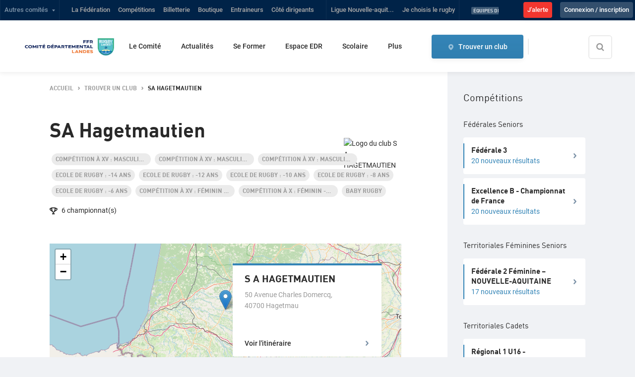

--- FILE ---
content_type: text/html; charset=utf-8
request_url: https://comitelandesrugby.ffr.fr/clubs/s-a-hagetmautien
body_size: 28877
content:
<!DOCTYPE html><html lang="fr"><head><meta name="viewport" content="initial-scale=1, maximum-scale=1, user-scalable=no, width=device-width"/><meta charSet="UTF-8"/><meta http-equiv="X-UA-Compatible" content="IE=edge"/><meta name="robots" content="max-snippet:-1, max-image-preview:large, max-video-preview:-1"/><meta name="theme-color" content="#ffffff"/><meta name="twitter:site" content="@FFRugby"/><meta name="twitter:creator" content="@FFRugby"/><meta name="twitter:card" content="summary_large_image"/><meta property="fb:app_id" content="753881258133291"/><meta property="fb:pages" content="201838479917171"/><meta property="og:locale" content="fr_FR"/><meta property="og:type" content="website"/><meta name="msapplication-TileColor" content="#da532c"/><link rel="shortcut icon" href="https://api.comite.ffr.fr/comitelandesrugby/wp-content/uploads/sites/77/2025/10/cropped-logo-cd40-32x32.png"/><link rel="apple-touch-icon" sizes="180x180"/><link rel="icon" type="image/png" sizes="32x32" href="https://api.comite.ffr.fr/comitelandesrugby/wp-content/uploads/sites/77/2025/10/cropped-logo-cd40-32x32.png"/><link rel="icon" type="image/png" sizes="16x16" href="https://api.comite.ffr.fr/comitelandesrugby/wp-content/uploads/sites/77/2025/10/cropped-logo-cd40-16x16.png"/><meta name="keywords" content="Landes rugby"/><meta property="og:url" content="https://comitelandesrugby.ffr.fr/clubs/s-a-hagetmautien"/><meta property="og:image" content=""/><meta property="og:image:url" content=""/><link rel="canonical" href="https://comitelandesrugby.ffr.fr/clubs/s-a-hagetmautien"/><title>Club de Rugby S A HAGETMAUTIEN - Fédération Française de Rugby</title><meta name="description" content="S A HAGETMAUTIEN : fiche contact du club de rugby, pratiques proposées… 
    trouver un club près de chez vous avec la Fédération Française de Rugby."/><meta property="og:title" content="Club de Rugby S A HAGETMAUTIEN - Fédération Française de Rugby"/><meta property="og:description" content="S A HAGETMAUTIEN : fiche contact du club de rugby, pratiques proposées… 
    trouver un club près de chez vous avec la Fédération Française de Rugby."/><meta name="next-head-count" content="26"/><link data-next-font="" rel="preconnect" href="/" crossorigin="anonymous"/><link rel="preload" href="/_next/static/css/65b968a5c0e84400.css" as="style"/><link rel="stylesheet" href="/_next/static/css/65b968a5c0e84400.css" data-n-g=""/><noscript data-n-css=""></noscript><script defer="" nomodule="" src="/_next/static/chunks/polyfills-c67a75d1b6f99dc8.js"></script><script src="/_next/static/chunks/webpack-093ecf4de9879132.js" defer=""></script><script src="/_next/static/chunks/framework-ca706bf673a13738.js" defer=""></script><script src="/_next/static/chunks/main-67d640b647b43c0d.js" defer=""></script><script src="/_next/static/chunks/pages/_app-9d60dd25fffcced8.js" defer=""></script><script src="/_next/static/chunks/5675-d7a638edc267fa00.js" defer=""></script><script src="/_next/static/chunks/7763-e8f6d3c59837edc2.js" defer=""></script><script src="/_next/static/chunks/3692-e3df14d17b327c35.js" defer=""></script><script src="/_next/static/chunks/9238-ef8730caea27f9df.js" defer=""></script><script src="/_next/static/chunks/4373-dfa9f16e852bd3cc.js" defer=""></script><script src="/_next/static/chunks/7059-955caf62f3edbe2c.js" defer=""></script><script src="/_next/static/chunks/pages/clubs/%5Bslug%5D-355d05dc6951d44d.js" defer=""></script><script src="/_next/static/SSVP3OHknnCX2cEUk_MVE/_buildManifest.js" defer=""></script><script src="/_next/static/SSVP3OHknnCX2cEUk_MVE/_ssgManifest.js" defer=""></script></head><body><noscript><iframe src="https://www.googletagmanager.com/ns.html?id=GTM-W6DH5H7" height="0" width="0" style="display:none;visibility:hidden"></iframe></noscript><div id="__next"><nav class="topbar"><ul><li><a role="button" tabindex="0" class="accordion-trigger" title="Afficher le menu">Autres comités</a><ul class="topbar__sub accordion-panel is-hidden" id="accordion-comites"><input class="input mt-2" type="text" name="search-committee" placeholder="Votre recherche" value=""/></ul></li><li><a title="Se rendre sur le site officiel &quot;La Fédération&quot; de la Fédération Française de Rugby (nouvel onglet)" target="_blank" rel="noopener noreferrer" href="https://www.ffr.fr/">La Fédération</a></li><li><a title="Se rendre sur le site officiel &quot;Compétitions&quot; de la Fédération Française de Rugby (nouvel onglet)" target="_blank" rel="noopener noreferrer" href="https://competitions.ffr.fr/">Compétitions</a></li><li><a title="Se rendre sur le site officiel &quot;Billetterie&quot; de la Fédération Française de Rugby (nouvel onglet)" target="_blank" rel="noopener noreferrer" href="https://billetterie.ffr.fr/?utm_source=Top+Nav+FFR&amp;utm_medium=Refferal&amp;utm_campaign=Lien+vers+billetterie&amp;utm_id=Billetterie">Billetterie</a></li><li><a title="Se rendre sur le site officiel &quot;Boutique&quot; de la Fédération Française de Rugby (nouvel onglet)" target="_blank" rel="noopener noreferrer" href="https://boutique.ffr.fr/?utm_source=Top%20nav%20FFR&amp;utm_medium=Referral&amp;utm_campaign=Lien%20vers%20boutique">Boutique</a></li><li><a title="Se rendre sur le site officiel &quot;Entraineurs&quot; de la Fédération Française de Rugby (nouvel onglet)" target="_blank" rel="noopener noreferrer" href="http://formation.ffr.fr/">Entraineurs</a></li><li><a title="Se rendre sur le site officiel &quot;Côté dirigeants&quot; de la Fédération Française de Rugby (nouvel onglet)" target="_blank" rel="noopener noreferrer" href="http://cote-dirigeants.ffr.fr/">Côté dirigeants</a></li><li class="topbar__last"><a href="https://liguenouvelleaquitaine.ffr.fr/" title="Se rendre sur le site officiel &quot;NOUVELLE-AQUITAINE&quot; de la Fédération Française de Rugby (nouvel onglet)" target="_blank" rel="noopener noreferrer">Ligue Nouvelle-aquit...</a></li><li><a title="Se rendre sur le site officiel &quot;Je choisis le rugby&quot; de la Fédération Française de Rugby (nouvel onglet)" target="_blank" rel="noopener noreferrer" href="https://www.ffr.fr/je-choisis-le-rugby">Je choisis le rugby</a></li><li class="topbar__news"><a href="https://www.ffr.fr/actualites/equipes-de-france/equipes-de-france-une-saison-en-bleu" title="Équipes de France : Une saison en bleu" target="_blank" rel="noopener noreferrer"><span class="label label--blue-alt label--small">Équipes de France</span><span>Équipes de France : Une saison en bleu</span></a></li><li class="display-desktop-only btn btn--red-dark"><a target="_blank" href="https://report.whistleb.com/fr/ffr" rel="noreferrer">J&#x27;alerte</a></li></ul></nav><nav id="topbar--mobile" class="topbar mobile-tablet-only"><ul><li class="topbar--mobile__left"><button class="topbar--mobile__button">Univers FFR<i class="icon icon-chevron-down"></i></button><div class="topbar--mobile__links "><nav class="topbar"><ul><li><a role="button" tabindex="0" class="accordion-trigger" title="Afficher le menu">Autres comités</a><ul class="topbar__sub accordion-panel is-hidden" id="accordion-comites"><input class="input mt-2" type="text" name="search-committee" placeholder="Votre recherche" value=""/></ul></li><li><a title="Se rendre sur le site officiel &quot;La Fédération&quot; de la Fédération Française de Rugby (nouvel onglet)" target="_blank" rel="noopener noreferrer" href="https://www.ffr.fr/">La Fédération</a></li><li><a title="Se rendre sur le site officiel &quot;Compétitions&quot; de la Fédération Française de Rugby (nouvel onglet)" target="_blank" rel="noopener noreferrer" href="https://competitions.ffr.fr/">Compétitions</a></li><li><a title="Se rendre sur le site officiel &quot;Billetterie&quot; de la Fédération Française de Rugby (nouvel onglet)" target="_blank" rel="noopener noreferrer" href="https://billetterie.ffr.fr/?utm_source=Top+Nav+FFR&amp;utm_medium=Refferal&amp;utm_campaign=Lien+vers+billetterie&amp;utm_id=Billetterie">Billetterie</a></li><li><a title="Se rendre sur le site officiel &quot;Boutique&quot; de la Fédération Française de Rugby (nouvel onglet)" target="_blank" rel="noopener noreferrer" href="https://boutique.ffr.fr/?utm_source=Top%20nav%20FFR&amp;utm_medium=Referral&amp;utm_campaign=Lien%20vers%20boutique">Boutique</a></li><li><a title="Se rendre sur le site officiel &quot;Entraineurs&quot; de la Fédération Française de Rugby (nouvel onglet)" target="_blank" rel="noopener noreferrer" href="http://formation.ffr.fr/">Entraineurs</a></li><li><a title="Se rendre sur le site officiel &quot;Côté dirigeants&quot; de la Fédération Française de Rugby (nouvel onglet)" target="_blank" rel="noopener noreferrer" href="http://cote-dirigeants.ffr.fr/">Côté dirigeants</a></li><li class="topbar__last"><a href="https://liguenouvelleaquitaine.ffr.fr/" title="Se rendre sur le site officiel &quot;NOUVELLE-AQUITAINE&quot; de la Fédération Française de Rugby (nouvel onglet)" target="_blank" rel="noopener noreferrer">Ligue Nouvelle-aquit...</a></li><li><a title="Se rendre sur le site officiel &quot;Je choisis le rugby&quot; de la Fédération Française de Rugby (nouvel onglet)" target="_blank" rel="noopener noreferrer" href="https://www.ffr.fr/je-choisis-le-rugby">Je choisis le rugby</a></li><li class="topbar__news"><a href="https://www.ffr.fr/actualites/equipes-de-france/equipes-de-france-une-saison-en-bleu" title="Équipes de France : Une saison en bleu" target="_blank" rel="noopener noreferrer"><span class="label label--blue-alt label--small">Équipes de France</span><span>Équipes de France : Une saison en bleu</span></a></li><li class="display-desktop-only btn btn--red-dark"><a target="_blank" href="https://report.whistleb.com/fr/ffr" rel="noreferrer">J&#x27;alerte</a></li></ul></nav></div></li><li class="topbar--mobile_important-link"><a target="_blank" href="https://report.whistleb.com/fr/ffr" rel="noreferrer">J&#x27;alerte</a></li></ul></nav><header class="header"><div class="header__wrapper"><nav class="menu"><a title="Retour à la page d&#x27;accueil" href="/"><img alt="Logo Comité Landes Rugby" class="menu__logo" src="https://api.comite.ffr.fr/comitelandesrugby/wp-content/uploads/sites/77/2022/05/landes-cmjn.png"/></a><ul class="menu__link"><a class="btn btn--primary menu__contact" href="/contact">Contacter le comité</a><li class=""><a class=" accordion-trigger" href="/le-comite">Le Comité</a><ul style="left:0" class="menu__sub accordion-panel"><li class="menu__link-all"><a href="/le-comite">Le Comité</a></li><li><a href="/le-comite/presentation-du-comite">Présentation du comité</a></li><li><a href="/le-comite/statuts-organigramme">Statuts et organigramme</a></li><li><a href="/le-comite/partenaires">Partenaires</a></li><li><a href="/le-comite/nos-locaux">Nos locaux</a></li><li><a href="/le-comite/calendriers-et-annuaire">Calendrier et Annuaire</a></li><li><a href="/le-comite/assemblee-generale">Assemblée Générale</a></li><li><a href="/le-comite/labellisation">Labellisation</a></li></ul></li><li class=""><a class=" accordion-trigger" href="/actualites">Actualités</a><ul style="left:0" class="menu__sub accordion-panel"><li class="menu__link-all"><a href="/actualites">Actualités</a></li><li><a href="/actualites/ecole-de-rugby">Ecole de rugby</a></li><li><a href="/actualites/finales-credit-agricole">Finales Crédit Agricole</a></li><li><a href="/actualites/finales-terroir">Finales Terroir</a></li><li><a href="/actualites/formation">Formation</a></li><li><a href="/actualites/le-comite">Le comité</a></li><li><a href="/actualites/rugby-pour-elles">Rugby pour ELLES</a></li><li><a href="/actualites/scolaire">Scolaire</a></li><li><a href="/actualites/selections-cd40">SELECTIONS CD40</a></li><li><a href="/actualites/seven">Seven</a></li></ul></li><li class=""><a class=" accordion-trigger" href="/se-former">Se Former</a><ul style="left:0" class="menu__sub accordion-panel"><li class="menu__link-all"><a href="/se-former">Se Former</a></li><li><a href="/se-former/cd40-organisme-de-formation">CD40 Organisme de Formation</a></li><li><a href="/se-former/certificat-qualification-professionnelle">CQP</a></li><li><a href="/se-former/brevets-federaux">Brevets Fédéraux</a></li></ul></li><li class=""><a class=" accordion-trigger" href="/espace-edr">Espace EDR</a><ul style="left:0" class="menu__sub accordion-panel"><li class="menu__link-all"><a href="/espace-edr">Espace EDR</a></li><li><a href="/espace-edr/finales-credit-agricole">Finales Crédit Agricole</a></li><li><a href="/espace-edr/jcda">JCDA</a></li></ul></li><li class=""><a class=" accordion-trigger" href="/scolaire">Scolaire</a><ul style="left:0" class="menu__sub accordion-panel"><li class="menu__link-all"><a href="/scolaire">Scolaire</a></li><li><a href="/scolaire/documents">Documents</a></li><li><a href="/scolaire/nos-actions">Nos actions</a></li></ul></li><li class=""><a class=" accordion-trigger" href="/selections-cd40">Sélections CD40</a><ul style="left:0" class="menu__sub accordion-panel"><li class="menu__link-all"><a href="/selections-cd40">Sélections CD40</a></li><li><a href="/selections-cd40/2021-2/m13-m14">M13/M14</a></li><li><a href="/selections-cd40/2021-2/m15f">M15F</a></li><li><a href="/selections-cd40/2021-2/m16">M16</a></li></ul></li><li class=""><a class=" accordion-trigger" href="/camps-rugby-landes">Camps Rugby Landes</a><ul style="left:0" class="menu__sub accordion-panel"><li class="menu__link-all"><a href="/camps-rugby-landes">Camps Rugby Landes</a></li><li><a href="/camps-rugby-landes/inscription2025">Camp Rugby Landes 2025</a></li><li><a href="/camps-rugby-landes/les-camps">Camp Rugby Landes 2022</a></li></ul></li><li class=""><a class="" href="/rugby-7s">Rugby 7’S</a></li><li class=""><a class="" href="/rugby-pour-elles">Rugby pour ELLES</a></li></ul><div class="menu__social"><a class="link-icon" href="https://fr-fr.facebook.com/comitedeslandesderugby" target="_blank" rel="noopener noreferrer" title="Se rendre sur la page Facebook de Comité Landes Rugby (nouvel onglet)"><i class="icon icon-facebook"></i></a><a class="link-icon" href="https://www.instagram.com/cd40_rugby/" target="_blank" rel="noopener noreferrer" title="Se rendre sur la page Instagram de Comité Landes Rugby (nouvel onglet)"><i class="icon icon-instagram"></i></a></div><div class="menu__right"><a title="Trouver un club" href="/trouver-un-club-de-rugby"><span class="btn btn--primary menu__club"><i class="icon icon-place is-inline"></i>Trouver un club</span></a><form><div class="input input--search input--expand" data-overlay="false"><input type="search" id="form_recherche_club form_recherche_club" title="Effectuer une recherche sur le site" tabindex="0" placeholder="Rechercher" aria-label="Effectuer une recherche sur le site" value=""/><label for="form_recherche_club form_recherche_club">Rechercher</label></div></form></div><i class="icon icon-close menu__close js-showMenu" role="button" tabindex="0" aria-label="Fermer"></i></nav></div><div class="header__mobile"><a title="Se rendre sur la page d&#x27;accueil" href="/"><img src="https://api.comite.ffr.fr/comitelandesrugby/wp-content/uploads/sites/77/2022/05/landes-cmjn.png" alt="logo"/></a><div class="header__mobile__right"><form><div class="input input--search input--expand" data-overlay="false"><input type="search" id="form_recherche_club_mobile form_recherche_club" title="Effectuer une recherche sur le site" tabindex="0" placeholder="Rechercher" aria-label="Effectuer une recherche sur le site" value=""/><label for="form_recherche_club_mobile form_recherche_club">Rechercher</label></div></form><a title="Trouver un club" href="/trouver-un-club-de-rugby"><i class="icon icon-place is-inline"></i></a><i class="icon icon-menu js-showMenu" role="button" tabindex="0" aria-label="Afficher le menu"></i></div></div><div class="overlay" role="button" tabindex="0" aria-label="Fermer ce menu"></div></header><div><div class="container"><div class="row"><div class="col col-md-8 col-lg-9 bg-overflow"><section><div class="row"><div class="col col-lg-8on9"><script type="application/ld+json">{"@context":"https://schema.org","@type":"BreadcrumbList","itemListElement":[[{"@type":"ListItem","position":1,"name":"accueil","item":"https://comitelandesrugby.ffr.fr/clubs/s-a-hagetmautien/"},{"@type":"ListItem","position":2,"name":"trouver un club","item":"https://comitelandesrugby.ffr.fr/clubs/s-a-hagetmautien/trouver-un-club-de-rugby"}]]}</script><ol class="breadcrumb ft-h6 ft-up mt-3"><li><a title="Se rendre à la page accueil" role="button" tabindex="0" href="/">accueil</a></li><li><a title="Se rendre à la page trouver un club" role="button" tabindex="0" href="/trouver-un-club-de-rugby">trouver un club</a></li><li>SA Hagetmautien</li></ol><div class="club mt-6 mb-6 mb-md-4 mb-lg-7"><img class="club__logo" src="https://api-agregateur.ffr.fr/assets/embleme/club/126.jpg" alt="Logo du club S A HAGETMAUTIEN"/><h1 class="club__title">SA Hagetmautien</h1><div class="club__label"><span class="label label--rounded label--grey">Compétition à XV : Masculin +18 ans</span><span class="label label--rounded label--grey">Compétition à XV : Masculin -19 ans</span><span class="label label--rounded label--grey">Compétition à XV : Masculin -16 ans</span><span class="label label--rounded label--grey">Ecole de Rugby : -14 ans</span><span class="label label--rounded label--grey">Ecole de Rugby : -12 ans</span><span class="label label--rounded label--grey">Ecole de Rugby : -10 ans</span><span class="label label--rounded label--grey">Ecole de Rugby : -8 ans</span><span class="label label--rounded label--grey">Ecole de Rugby : -6 ans</span><span class="label label--rounded label--grey">Compétition à XV : Féminin +18 ans</span><span class="label label--rounded label--grey">Compétition à X : Féminin -18 ans</span><span class="label label--rounded label--grey">Baby Rugby</span></div><ul class="club__stat"><li><i class="icon icon-trophy is-inline"></i>6<!-- --> championnat(s)</li></ul></div><div class=" address mb-6 mb-md-7"><a href="https://www.google.com/maps/dir/?api=1&amp;destination=50 Avenue Charles Domercq+40700+Hagetmau" title="Visualiser l&#x27;adresse du club sur Google Maps (nouvel onglet)" class="box card card--address " target="_blank" rel="noopener noreferrer" style="z-index:500"><div class="card__body"><h3 class="card__title ft-h3">S A HAGETMAUTIEN</h3><p class="card__desc">50 Avenue Charles Domercq<!-- -->,<br/>40700<!-- --> <!-- -->Hagetmau</p></div><div class="card__footer"><span class="link-chevron ">Voir l&#x27;itinéraire<i class="icon icon-chevron-right"></i></span></div></a></div><div class="practices-table box box--smoke mt-4 mb-md-7"><table class="table" style="margin-top:0;margin-bottom:0"><thead><tr><th>Type de pratique</th><th>Responsable</th><th>Jour</th><th>Horaire</th><th>Lieu</th></tr></thead><tbody><tr class="pratique_0"><td class="no-border" data-title="Type de pratique">Compétition à XV : Masculin +18 ans</td><td class="no-border" data-title="Responsable">JEREMY MARTI</td><td data-title="jour">Lundi</td><td data-title="horaire">19:30-21:30</td><td data-title="lieu"></td></tr><tr class="pratique_1"><td class="no-border mobile-hidden" data-title="Type de pratique">Compétition à XV : Masculin +18 ans</td><td class="no-border mobile-hidden" data-title="Responsable"></td><td data-title="jour">Mercredi</td><td data-title="horaire">19:30-21:30</td><td data-title="lieu"></td></tr><tr class="pratique_2"><td class="mobile-hidden" data-title="Type de pratique">Compétition à XV : Masculin +18 ans</td><td class="mobile-hidden" data-title="Responsable"></td><td data-title="jour">Vendredi</td><td data-title="horaire">19:30-21:30</td><td data-title="lieu"></td></tr><tr><td class="" data-title="Type de pratique">Compétition à XV : Masculin -19 ans</td><td class="" data-title="Responsable">PIERRE LANSAMAN</td><td data-title="jour"></td><td data-title="horaire"></td><td data-title="lieu"></td></tr><tr><td class="" data-title="Type de pratique">Compétition à XV : Masculin -16 ans</td><td class="" data-title="Responsable">REGIS GOYER</td><td data-title="jour"></td><td data-title="horaire"></td><td data-title="lieu"></td></tr><tr><td class="" data-title="Type de pratique">Ecole de Rugby : -14 ans</td><td class="" data-title="Responsable">PASCAL DUCOS</td><td data-title="jour"></td><td data-title="horaire"></td><td data-title="lieu"></td></tr><tr><td class="" data-title="Type de pratique">Ecole de Rugby : -12 ans</td><td class="" data-title="Responsable">PASCAL DUCOS</td><td data-title="jour"></td><td data-title="horaire"></td><td data-title="lieu"></td></tr><tr><td class="" data-title="Type de pratique">Ecole de Rugby : -10 ans</td><td class="" data-title="Responsable">PASCAL DUCOS</td><td data-title="jour"></td><td data-title="horaire"></td><td data-title="lieu"></td></tr><tr><td class="" data-title="Type de pratique">Ecole de Rugby : -8 ans</td><td class="" data-title="Responsable">LUCIE SAINT MARC</td><td data-title="jour"></td><td data-title="horaire"></td><td data-title="lieu"></td></tr><tr><td class="" data-title="Type de pratique">Ecole de Rugby : -6 ans</td><td class="" data-title="Responsable">LUCIE SAINT MARC</td><td data-title="jour"></td><td data-title="horaire"></td><td data-title="lieu"></td></tr><tr><td class="" data-title="Type de pratique">Compétition à XV : Féminin +18 ans</td><td class="" data-title="Responsable">DELPHINE LEFRANC</td><td data-title="jour"></td><td data-title="horaire"></td><td data-title="lieu"></td></tr><tr><td class="" data-title="Type de pratique">Compétition à X : Féminin -18 ans</td><td class="" data-title="Responsable">GERALDINE ROBILLARD</td><td data-title="jour"></td><td data-title="horaire"></td><td data-title="lieu"></td></tr><tr><td class="" data-title="Type de pratique">Baby Rugby</td><td class="" data-title="Responsable">LUCIE SAINT MARC</td><td data-title="jour"></td><td data-title="horaire"></td><td data-title="lieu"></td></tr></tbody></table></div><h3 class="mb-3">Contact</h3><div class="contact mb-6 mb-md-7"><div class="box"><ul class="contact__club"><li class="contact__item"><i class="icon icon-site"></i><p class="ft-h4"><a href="http://www.hagetmaurugby.fr/" title="Voir le site Internet du club SA Hagetmautien (nouvel onglet)" target="_blank" rel="noopener noreferrer" class="ft-black">Site web du club <!-- -->SA Hagetmautien</a></p></li><li class="contact__item"><i class="icon icon-mail"></i><p class="ft-h4">Adresse email</p><p><a href="mailto:4487c@ffr.fr" title="Envoyer un email au club SA Hagetmautien" target="_blank" rel="noopener noreferrer">4487c@ffr.fr</a></p></li><li class="contact__item"><i class="icon icon-phone"></i><p class="ft-h4">Téléphone</p><p><a href="tel:0558795354" title="Contacter le club SA Hagetmautien par téléphone" target="_blank" rel="noopener noreferrer">0558795354</a></p></li></ul><a role="button" tabindex="0" title="Afficher les contacts" class="link-chevron link-chevron--block link-chevron--center link-chevron--inline" data-label="Afficher les contacts"><span>Afficher les contacts</span><i class="icon icon-zoom_plus"></i></a></div><div class="contact__more"><h3 class="mb-2 ft-400">Direction</h3><ul class="contact__staff"><li class="member"><p class="member__title ft-h4">JEAN PIERRE DUMARTIN</p><p class="member__role ft-h6 ft-up">Co-Président</p><p class="member__info"></p></li><li class="member"><p class="member__title ft-h4">JEAN LANSAMAN</p><p class="member__role ft-h6 ft-up">Co-Président</p><p class="member__info"></p></li><li class="member"><p class="member__title ft-h4">FRANCK DUMARTIN</p><p class="member__role ft-h6 ft-up">Président</p><p class="member__info"></p></li></ul><ul class="contact__staff"><li class="member"><p class="member__title ft-h4">FRANCOISE LANSAMAN</p><p class="member__role ft-h6 ft-up">Secrétaire Général</p><p class="member__info"></p></li><li class="member"><p class="member__title ft-h4">ANNE DESSA</p><p class="member__role ft-h6 ft-up">Secrétaire Général adjoint</p><p class="member__info"></p></li><li class="member"><p class="member__title ft-h4">PIERRE SOUARN</p><p class="member__role ft-h6 ft-up">Trésorier</p><p class="member__info"></p></li></ul><ul class="contact__staff"><li class="member"><p class="member__title ft-h4">CHRISTIAN CAZALETS</p><p class="member__role ft-h6 ft-up">Trésorier Adjoint</p><p class="member__info"></p></li></ul></div><div class="contact__more"><h3 class="mb-2 ft-400">Responsables</h3><ul class="contact__staff"><li class="member"><p class="member__title ft-h4">DELPHINE LEFRANC</p><p class="member__role ft-h6 ft-up">Dirigeant d’association, Dirigeant d’association, Dirigeant d’association</p><p class="member__info"></p></li><li class="member"><p class="member__title ft-h4">GERALDINE ROBILLARD</p><p class="member__role ft-h6 ft-up">Dirigeant d’association, Dirigeant d’association, Dirigeant d’association</p><p class="member__info"></p></li><li class="member"><p class="member__title ft-h4">JEREMY MARTI</p><p class="member__role ft-h6 ft-up">Volontaire, Volontaire, Volontaire</p><p class="member__info"></p></li></ul><ul class="contact__staff"><li class="member"><p class="member__title ft-h4">LUCIE SAINT MARC</p><p class="member__role ft-h6 ft-up">Dirigeant d’association, Dirigeant d’association, Dirigeant d’association</p><p class="member__info"></p></li><li class="member"><p class="member__title ft-h4">PASCAL DUCOS</p><p class="member__role ft-h6 ft-up">Dirigeant d’association, Dirigeant d’association, Educateur ou Entraîneur, Dirigeant d’association, Educateur ou Entraîneur, Dirigeant d’association, Educateur ou Entraîneur, Dirigeant d’association, Educateur ou Entraîneur, Dirigeant d’association, Educateur ou Entraîneur, Dirigeant d’association, Educateur ou Entraîneur, Dirigeant d’association, Educateur ou Entraîneur, Dirigeant d’association, Educateur ou Entraîneur, Dirigeant d’association, Educateur ou Entraîneur, Dirigeant d’association, Educateur ou Entraîneur, Dirigeant d’association, Educateur ou Entraîneur, Educateur ou Entraîneur, Dirigeant d’association, Représentant Départemental des EDR, Volontaire</p><p class="member__info"></p></li><li class="member"><p class="member__title ft-h4">PIERRE LANSAMAN</p><p class="member__role ft-h6 ft-up">Dirigeant d’association, Soigneur, Soigneur, Dirigeant d’association, Educateur ou Entraîneur, Dirigeant d’association, Soigneur, Educateur ou Entraîneur</p><p class="member__info"></p></li></ul><ul class="contact__staff"><li class="member"><p class="member__title ft-h4">REGIS GOYER</p><p class="member__role ft-h6 ft-up">Educateur ou Entraîneur, Educateur ou Entraîneur</p><p class="member__info"></p></li></ul></div></div><h3 class="mb-3">Suivre l&#x27;actualité du club</h3><div class="block-share block-share--stack"><a href="https://www.facebook.com/SAHagetmau/" class="btn btn--facebook btn--social" title="Suivre l&#x27;actualité du club SA Hagetmautien sur Facebook" target="_blank" rel="noopener noreferrer"><i class="icon icon-facebook is-inline"></i><span>sur Facebook</span></a></div></div></div></section></div><div class="col col-md-4 col-lg-3"><aside class="sidebar"><h3 class="ft-400">Compétitions</h3><div><h4 class="mb-2 mt-4 ft-400">Fédérales Seniors</h4><div><a class="link-competition link-competition--card" title="Voir les résultats de la compétition Fédérale 3" href="/competitions/federale-3"><div><span class="link-competition__title ft-h4">Fédérale 3<i class="icon icon-chevron-right"></i></span><span class="link-competition__count">20 nouveaux résultats</span></div></a><a class="link-competition link-competition--card" title="Voir les résultats de la compétition Excellence B - Championnat de France" href="/competitions/excellence-b-championnat-de-france"><div><span class="link-competition__title ft-h4">Excellence B - Championnat de France<i class="icon icon-chevron-right"></i></span><span class="link-competition__count">20 nouveaux résultats</span></div></a></div></div><div><h4 class="mb-2 mt-4 ft-400">Territoriales Féminines Seniors</h4><div><a class="link-competition link-competition--card" title="Voir les résultats de la compétition Fédérale 2 Féminine – NOUVELLE-AQUITAINE" href="/competitions/nouvelle-aquitaine-federale-2-feminine-nouvelle-aquitaine"><div><span class="link-competition__title ft-h4">Fédérale 2 Féminine – NOUVELLE-AQUITAINE<i class="icon icon-chevron-right"></i></span><span class="link-competition__count">17 nouveaux résultats</span></div></a></div></div><div><h4 class="mb-2 mt-4 ft-400">Territoriales Cadets</h4><div><a class="link-competition link-competition--card" title="Voir les résultats de la compétition Régional 1 U16 - Championnat territorial" href="/competitions/nouvelle-aquitaine-regional-1-u16-championnat-territorial"><div><span class="link-competition__title ft-h4">Régional 1 U16 - Championnat territorial<i class="icon icon-chevron-right"></i></span><span class="link-competition__count">20 nouveaux résultats</span></div></a></div></div><div><h4 class="mb-2 mt-4 ft-400">Territoriales Juniors</h4><div><a class="link-competition link-competition--card" title="Voir les résultats de la compétition Régional 2 U19" href="/competitions/nouvelle-aquitaine-regional-2-u19"><div><span class="link-competition__title ft-h4">Régional 2 U19<i class="icon icon-chevron-right"></i></span><span class="link-competition__count">20 nouveaux résultats</span></div></a></div></div><div><h4 class="mb-2 mt-4 ft-400">Territoriales Féminines Juniors</h4><div><a class="link-competition link-competition--card" title="Voir les résultats de la compétition Féminines Régionales à X « moins de 18 ans » - Championnat territorial" href="/competitions/nouvelle-aquitaine-feminines-regionales-a-x-moins-de-18-ans-championnat-territorial"><div><span class="link-competition__title ft-h4">Féminines Régionales à X « moins de 18 ans » - Championnat territorial<i class="icon icon-chevron-right"></i></span><span class="link-competition__count">7 nouveaux résultats</span></div></a></div></div></aside></div></div></div><div class="container"><div class="row"><div class="col"><div class="box block-carousel mb-6 mb-md-7 mb-lg-8 mt-lg-4"><h3 class="mb-3 ft-400">Clubs aux alentours</h3><div class="carousel"><div class="carousel__nav"><a class="btn is-disabled btn--icon"><i class="icon icon-arrow-left"></i></a><a class="btn btn--icon"><i class="icon icon-arrow-right"></i></a></div><div class="carousel__wrapper"><a class="box card card--club mb-1" title="Se rendre sur la page du club U S DAX RUGBY" href="/clubs/u-s-dax-rugby"><img src="https://api-agregateur.ffr.fr/assets/embleme/club/44.jpg" alt="U S DAX RUGBY" height="48" width="48"/><div class="card__body"><div><h4 class="card__title ft-truncat">U S DAX RUGBY</h4><p class="card__desc ft-h6">37.3<!-- --> KM</p></div></div></a><a class="box card card--club mb-1" title="Se rendre sur la page du club STADE MONTOIS" href="/clubs/stade-montois"><img src="https://api-agregateur.ffr.fr/assets/embleme/club/45.jpg" alt="STADE MONTOIS" height="48" width="48"/><div class="card__body"><div><h4 class="card__title ft-truncat">STADE MONTOIS</h4><p class="card__desc ft-h6">28.2<!-- --> KM</p></div></div></a><a class="box card card--club mb-1" title="Se rendre sur la page du club A S ST MARTIN DE SEIGNANX" href="/clubs/a-s-st-martin-de-seignanx"><img src="https://api-agregateur.ffr.fr/assets/embleme/club/87.jpg" alt="A S ST MARTIN DE SEIGNANX" height="48" width="48"/><div class="card__body"><div><h4 class="card__title ft-truncat">A S ST MARTIN DE SEIGNANX</h4><p class="card__desc ft-h6">65.8<!-- --> KM</p></div></div></a><a class="box card card--club mb-1" title="Se rendre sur la page du club CAPBRETON HOSSEGOR RUGBY" href="/clubs/capbreton-hossegor-rugby"><img src="https://api-agregateur.ffr.fr/assets/embleme/club/122.jpg" alt="CAPBRETON HOSSEGOR RUGBY" height="48" width="48"/><div class="card__body"><div><h4 class="card__title ft-truncat">CAPBRETON HOSSEGOR RUGBY</h4><p class="card__desc ft-h6">67.3<!-- --> KM</p></div></div></a></div></div></div></div></div></div></div><ul class="above-footer__logos"><li><a title="Voir le site du partenaire : OPTIC2000 (nouvel onglet)" rel="noopener noreferrer" target="_blank" href="https://opticien.optic2000.com/nouvelle-aquitaine/landes/morcenx-la-nouvelle/opticien-morcenx-la-nouvelle-optic-2000-centre-commercial-super-u-23"><img src="https://api.comite.ffr.fr/comitelandesrugby/wp-content/uploads/sites/77/2025/10/logo-optic2000-300x212.jpg" alt="OPTIC2000"/></a></li><li><a title="Voir le site du partenaire : KIA SAINT PIERRE AUTO (nouvel onglet)" rel="noopener noreferrer" target="_blank" href="https://www.kia.com/fr/concessions/stpierreauto/"><img src="https://api.comite.ffr.fr/comitelandesrugby/wp-content/uploads/sites/77/2025/10/garage-dargelos.png" alt="KIA SAINT PIERRE AUTO"/></a></li><li><a title="Voir le site du partenaire : Conseil Départemental des Landes (nouvel onglet)" rel="noopener noreferrer" target="_blank" href="https://www.landes.fr"><img src="https://api.comite.ffr.fr/comitelandesrugby/wp-content/uploads/sites/77/2025/10/conseil-departemental-des-landes_logo-300x192.png" alt="Conseil Départemental des Landes"/></a></li><li><a title="Voir le site du partenaire : Agence Nationale du Sport (nouvel onglet)" rel="noopener noreferrer" target="_blank" href="https://www.agencedusport.fr"><img src="https://api.comite.ffr.fr/comitelandesrugby/wp-content/uploads/sites/77/2025/10/agence_nationale_du_sport_logo-300x104.png" alt="Agence Nationale du Sport"/></a></li><li><a title="Voir le site du partenaire : WORLD FLAIR (nouvel onglet)" rel="noopener noreferrer" target="_blank" href="https://shop.world-flair.com/"><img src="https://api.comite.ffr.fr/comitelandesrugby/wp-content/uploads/sites/77/2024/09/logo-wf-01-300x212.jpg" alt="WORLD FLAIR"/></a></li></ul><footer class="footer"><div class="container footer__top"><div class="row"><div class="col col-lg-3"><h5 class="mb-1">Nous suivre</h5><div class="mt-3 mb-5"><a class="link-icon is-dark mb-2" href="https://fr-fr.facebook.com/comitedeslandesderugby" target="_blank" rel="noopener noreferrer" title="Se rendre sur la page Facebook de Comité Landes Rugby"><i class="icon icon-facebook"></i></a><a class="link-icon is-dark mb-2" href="https://www.instagram.com/cd40_rugby/" target="_blank" rel="noopener noreferrer" title="Se rendre sur la page Instagram de Comité Landes Rugby"><i class="icon icon-instagram"></i></a></div></div><div class="cta-wrapper col col-lg-9"><div class="cta-wrapper__contact"><h5 class="mb-2">Une question ? Nous contacter</h5><p class="mb-2">Une question sur les entrainements, la pratique ou sur les besoins en bénévolat du comité ?</p><a class="btn btn--primary" href="/contact">Nous contacter</a></div></div></div><hr/></div><div class="container footer__links"><div class="footer__contact-detail"><div class="footer__address"><a rel="noopener noreferrer" href="https://maps.google.com/?ll=43.9339,-0.9194" title="Voir l&#x27;adresse sur Google Map  (nouvel onglet)" target="_blank"><i class="icon icon-place is-inline"></i><div class="footer__address-detail">253 Avenue Albert Poisson<br/>40370<!-- --> <!-- -->Rion-des-landes</div></a></div><div class="footer__phone-number"><a href="tel:+33558897508" target="_blank"><i class="icon icon-phone is-inline"></i><span class="content">+33558897508</span></a></div></div><hr class="mb-4"/><div class="container footer__bottom-nav"><div class="row"><div class="col col-lg-3"><a class="footer__category accordion-trigger" href="/le-comite">Le Comité</a><ul class="accordion-panel is-hidden"><li><a href="/le-comite/presentation-du-comite">Présentation du comité</a></li></ul></div></div></div><div class="footer__logo mt-3 mt-lg-0"><span class="badge-score"><img src="https://api.comite.ffr.fr/comitelandesrugby/wp-content/uploads/sites/77/2022/05/landes-cmjn.png" alt="Logo officiel du comité Landes"/></span></div></div><div class="footer__corporate"><div class="container"><div class="row"><div class="col col-lg-8"><ul class="footer__corporate-links"><li><a href="/mentions-legales">Mentions légales</a></li><li><a target="_blank" title="Conditions Générales d’Utilisation (CGU)" rel="noreferrer noopener" href="https://www.ffr.fr/cgu">Conditions Générales d’Utilisation (CGU)</a></li><li><a target="_blank" title="Politique de confidentialité" rel="noreferrer noopener" href="https://www.ffr.fr/donnees-personnelles">Politique de confidentialité</a></li><li><a href="https://api.comite.ffr.fr/comitelandesrugby/wp-admin/" rel="noopener noreferrer nofollow" target="_blank">Administration</a></li></ul></div><div class="col col-lg-4"><p class="footer__corporate-legal">© 2021 <!-- --> - 2025<!-- --> Comité<!-- --> <!-- -->Landes<!-- --> de Rugby</p></div></div></div></div></footer></div><script id="__NEXT_DATA__" type="application/json">{"props":{"host":"comitelandesrugby.ffr.fr","href":"https://comitelandesrugby.ffr.fr/clubs/s-a-hagetmautien","pathname":"/clubs/s-a-hagetmautien","cookies":{"":""},"pageProps":{"initialState":{"articleState":{"article":{"slug":"","link":"","date":"2025-12-16T16:44:30.743Z","modified":"2025-12-16T16:44:30.743Z","label":{"name":"","slug":""},"caption":"","title":"Default title","srcset":{},"illustration":"/img/placeholder/placeholder-ffr.jpg","illustration_video":[],"blocs":[],"tags":[],"twitter":0,"facebook":0,"sidebar":[],"meta_title":"","meta_description":"","redirection":"","rencontre_liee":"","rencontre_details":null,"typeFlow":"ArticleType"},"status":"default"},"articlesState":{"articles":[],"status":"default"},"appState":{"showAlertInfo":"","newsletterSubscribed":false},"eventsPreviewState":{"events":[],"status":"default"},"tagsState":{"tags":[],"status":"default"},"instagramState":{"posts":[],"status":"loading"},"facebookState":{"posts":[],"status":"loading"},"twitterState":{"posts":[],"status":"loading"},"newsletterState":{"articles":[],"categoriesArticle":[],"status":"loading","actualite_a_la_une":{"label":"","link":"","title":"","featured_image":""}},"menuState":{"topBar":[{"id":38970,"parent":0,"order":1,"type":"custom","type_name":"custom","type_slug":"","object_id":38970,"object_slug":"","slug_complet":"","label":"Lien personnalisé","url":"https://www.ffr.fr/","title":"La Fédération","target":"_blank","description":"","items":[],"classes":""},{"id":38973,"parent":0,"order":2,"type":"custom","type_name":"custom","type_slug":"","object_id":38973,"object_slug":"","slug_complet":"","label":"Lien personnalisé","url":"https://competitions.ffr.fr/","title":"Compétitions","target":"_blank","description":"","items":[],"classes":""},{"id":38976,"parent":0,"order":3,"type":"custom","type_name":"custom","type_slug":"","object_id":38976,"object_slug":"","slug_complet":"","label":"Lien personnalisé","url":"https://billetterie.ffr.fr/?utm_source=Top+Nav+FFR\u0026utm_medium=Refferal\u0026utm_campaign=Lien+vers+billetterie\u0026utm_id=Billetterie","title":"Billetterie","target":"_blank","description":"","items":[],"classes":""},{"id":38979,"parent":0,"order":4,"type":"custom","type_name":"custom","type_slug":"","object_id":38979,"object_slug":"","slug_complet":"","label":"Lien personnalisé","url":"https://boutique.ffr.fr/?utm_source=Top%20nav%20FFR\u0026utm_medium=Referral\u0026utm_campaign=Lien%20vers%20boutique","title":"Boutique","target":"_blank","description":"","items":[],"classes":""},{"id":38982,"parent":0,"order":5,"type":"custom","type_name":"custom","type_slug":"","object_id":38982,"object_slug":"","slug_complet":"","label":"Lien personnalisé","url":"http://formation.ffr.fr/","title":"Entraineurs","target":"_blank","description":"","items":[],"classes":""},{"id":38985,"parent":0,"order":6,"type":"custom","type_name":"custom","type_slug":"","object_id":38985,"object_slug":"","slug_complet":"","label":"Lien personnalisé","url":"http://cote-dirigeants.ffr.fr/","title":"Côté dirigeants","target":"_blank","description":"","items":[],"classes":""},{"id":38995,"parent":0,"order":10,"type":"custom","type_name":"custom","type_slug":"","object_id":389700,"object_slug":"","slug_complet":"","label":"Lien personnalisé","url":"https://www.ffr.fr/je-choisis-le-rugby","title":"Je choisis le rugby","target":"_blank","description":"","items":[],"classes":""}],"header":[{"id":251,"parent":0,"order":1,"type":"post_type","type_name":"page","type_slug":"","object_id":5,"object_slug":"le-comite","slug_complet":"/le-comite","label":"Page","url":"https://comitelandesrugby.ffr.fr/le-comite","title":"Le Comité","target":"","description":"","items":[{"id":254,"parent":251,"order":2,"type":"post_type","type_name":"page","type_slug":"","object_id":11,"object_slug":"presentation-du-comite","slug_complet":"/le-comite/presentation-du-comite","label":"Page","url":"https://comitelandesrugby.ffr.fr/le-comite/presentation-du-comite","title":"Présentation du comité","target":"","description":"","classes":""},{"id":39778,"parent":251,"order":3,"type":"post_type","type_name":"page","type_slug":"","object_id":17,"object_slug":"statuts-organigramme","slug_complet":"/le-comite/statuts-organigramme","label":"Page","url":"https://comitelandesrugby.ffr.fr/le-comite/statuts-organigramme","title":"Statuts et organigramme","target":"","description":"","classes":""},{"id":40075,"parent":251,"order":4,"type":"post_type","type_name":"page","type_slug":"","object_id":40066,"object_slug":"partenaires","slug_complet":"/le-comite/partenaires","label":"Page","url":"https://comitelandesrugby.ffr.fr/le-comite/partenaires","title":"Partenaires","target":"","description":"","classes":""},{"id":40149,"parent":251,"order":5,"type":"post_type","type_name":"page","type_slug":"","object_id":40108,"object_slug":"nos-locaux","slug_complet":"/le-comite/nos-locaux","label":"Page","url":"https://comitelandesrugby.ffr.fr/le-comite/nos-locaux","title":"Nos locaux","target":"","description":"","classes":""},{"id":40105,"parent":251,"order":6,"type":"post_type","type_name":"page","type_slug":"","object_id":40084,"object_slug":"calendriers-et-annuaire","slug_complet":"/le-comite/calendriers-et-annuaire","label":"Page","url":"https://comitelandesrugby.ffr.fr/le-comite/calendriers-et-annuaire","title":"Calendrier et Annuaire","target":"","description":"","classes":""},{"id":41426,"parent":251,"order":7,"type":"post_type","type_name":"page","type_slug":"","object_id":41415,"object_slug":"assemblee-generale","slug_complet":"/le-comite/assemblee-generale","label":"Page","url":"https://comitelandesrugby.ffr.fr/le-comite/assemblee-generale","title":"Assemblée Générale","target":"","description":"","classes":""},{"id":40169,"parent":251,"order":8,"type":"post_type","type_name":"page","type_slug":"","object_id":40155,"object_slug":"labellisation","slug_complet":"/le-comite/labellisation","label":"Page","url":"https://comitelandesrugby.ffr.fr/le-comite/labellisation","title":"Labellisation","target":"","description":"","classes":""}],"classes":""},{"id":266,"parent":0,"order":9,"type":"post_type","type_name":"page","type_slug":"","object_id":50,"object_slug":"actualites","slug_complet":"/actualites","label":"Page","url":"https://comitelandesrugby.ffr.fr/actualites","title":"Actualités","target":"","description":"","items":[{"id":0,"parent":266,"order":2,"type":"taxonomy","type_name":"term","type_slug":"","object_id":116,"object_slug":"ecole-de-rugby","slug_complet":"/actualites/ecole-de-rugby","label":"Term","url":"https://comitelandesrugby.ffr.fr/actualites/ecole-de-rugby","title":"Ecole de rugby","target":"","description":"","classes":""},{"id":0,"parent":266,"order":3,"type":"taxonomy","type_name":"term","type_slug":"","object_id":98,"object_slug":"finales-credit-agricole","slug_complet":"/actualites/finales-credit-agricole","label":"Term","url":"https://comitelandesrugby.ffr.fr/actualites/finales-credit-agricole","title":"Finales Crédit Agricole","target":"","description":"","classes":""},{"id":0,"parent":266,"order":4,"type":"taxonomy","type_name":"term","type_slug":"","object_id":93,"object_slug":"finales-terroir","slug_complet":"/actualites/finales-terroir","label":"Term","url":"https://comitelandesrugby.ffr.fr/actualites/finales-terroir","title":"Finales Terroir","target":"","description":"","classes":""},{"id":0,"parent":266,"order":5,"type":"taxonomy","type_name":"term","type_slug":"","object_id":129,"object_slug":"formation","slug_complet":"/actualites/formation","label":"Term","url":"https://comitelandesrugby.ffr.fr/actualites/formation","title":"Formation","target":"","description":"","classes":""},{"id":0,"parent":266,"order":6,"type":"taxonomy","type_name":"term","type_slug":"","object_id":2,"object_slug":"le-comite","slug_complet":"/actualites/le-comite","label":"Term","url":"https://comitelandesrugby.ffr.fr/actualites/le-comite","title":"Le comité","target":"","description":"","classes":""},{"id":0,"parent":266,"order":8,"type":"taxonomy","type_name":"term","type_slug":"","object_id":121,"object_slug":"rugby-pour-elles","slug_complet":"/actualites/rugby-pour-elles","label":"Term","url":"https://comitelandesrugby.ffr.fr/actualites/rugby-pour-elles","title":"Rugby pour ELLES","target":"","description":"","classes":""},{"id":0,"parent":266,"order":9,"type":"taxonomy","type_name":"term","type_slug":"","object_id":104,"object_slug":"scolaire","slug_complet":"/actualites/scolaire","label":"Term","url":"https://comitelandesrugby.ffr.fr/actualites/scolaire","title":"Scolaire","target":"","description":"","classes":""},{"id":0,"parent":266,"order":10,"type":"taxonomy","type_name":"term","type_slug":"","object_id":101,"object_slug":"selections-cd40","slug_complet":"/actualites/selections-cd40","label":"Term","url":"https://comitelandesrugby.ffr.fr/actualites/selections-cd40","title":"SELECTIONS CD40","target":"","description":"","classes":""},{"id":0,"parent":266,"order":11,"type":"taxonomy","type_name":"term","type_slug":"","object_id":118,"object_slug":"seven","slug_complet":"/actualites/seven","label":"Term","url":"https://comitelandesrugby.ffr.fr/actualites/seven","title":"Seven","target":"","description":"","classes":""}],"classes":""},{"id":39901,"parent":0,"order":10,"type":"post_type","type_name":"page","type_slug":"","object_id":39892,"object_slug":"se-former","slug_complet":"/se-former","label":"Page","url":"https://comitelandesrugby.ffr.fr/se-former","title":"Se Former","target":"","description":"","items":[{"id":39924,"parent":39901,"order":11,"type":"post_type","type_name":"page","type_slug":"","object_id":39904,"object_slug":"cd40-organisme-de-formation","slug_complet":"/se-former/cd40-organisme-de-formation","label":"Page","url":"https://comitelandesrugby.ffr.fr/se-former/cd40-organisme-de-formation","title":"CD40 Organisme de Formation","target":"","description":"","classes":""},{"id":40020,"parent":39901,"order":12,"type":"post_type","type_name":"page","type_slug":"","object_id":39980,"object_slug":"certificat-qualification-professionnelle","slug_complet":"/se-former/certificat-qualification-professionnelle","label":"Page","url":"https://comitelandesrugby.ffr.fr/se-former/certificat-qualification-professionnelle","title":"CQP","target":"","description":"","classes":""},{"id":40632,"parent":39901,"order":13,"type":"post_type","type_name":"page","type_slug":"","object_id":40625,"object_slug":"brevets-federaux","slug_complet":"/se-former/brevets-federaux","label":"Page","url":"https://comitelandesrugby.ffr.fr/se-former/brevets-federaux","title":"Brevets Fédéraux","target":"","description":"","classes":""}],"classes":""},{"id":39796,"parent":0,"order":14,"type":"post_type","type_name":"page","type_slug":"","object_id":39787,"object_slug":"espace-edr","slug_complet":"/espace-edr","label":"Page","url":"https://comitelandesrugby.ffr.fr/espace-edr","title":"Espace EDR","target":"","description":"","items":[{"id":39460,"parent":39796,"order":15,"type":"post_type","type_name":"page","type_slug":"","object_id":39421,"object_slug":"finales-credit-agricole","slug_complet":"/espace-edr/finales-credit-agricole","label":"Page","url":"https://comitelandesrugby.ffr.fr/espace-edr/finales-credit-agricole","title":"Finales Crédit Agricole","target":"","description":"","classes":""},{"id":41581,"parent":39796,"order":16,"type":"post_type","type_name":"page","type_slug":"","object_id":41572,"object_slug":"jcda","slug_complet":"/espace-edr/jcda","label":"Page","url":"https://comitelandesrugby.ffr.fr/espace-edr/jcda","title":"JCDA","target":"","description":"","classes":""}],"classes":""},{"id":41031,"parent":0,"order":17,"type":"post_type","type_name":"page","type_slug":"","object_id":41022,"object_slug":"scolaire","slug_complet":"/scolaire","label":"Page","url":"https://comitelandesrugby.ffr.fr/scolaire","title":"Scolaire","target":"","description":"","items":[{"id":41391,"parent":41031,"order":18,"type":"post_type","type_name":"page","type_slug":"","object_id":41307,"object_slug":"documents","slug_complet":"/scolaire/documents","label":"Page","url":"https://comitelandesrugby.ffr.fr/scolaire/documents","title":"Documents","target":"","description":"","classes":""},{"id":41394,"parent":41031,"order":19,"type":"post_type","type_name":"page","type_slug":"","object_id":41297,"object_slug":"nos-actions","slug_complet":"/scolaire/nos-actions","label":"Page","url":"https://comitelandesrugby.ffr.fr/scolaire/nos-actions","title":"Nos actions","target":"","description":"","classes":""}],"classes":""},{"id":39690,"parent":0,"order":20,"type":"post_type","type_name":"page","type_slug":"","object_id":39599,"object_slug":"selections-cd40","slug_complet":"/selections-cd40","label":"Page","url":"https://comitelandesrugby.ffr.fr/selections-cd40","title":"Sélections CD40","target":"","description":"","items":[{"id":39693,"parent":39690,"order":21,"type":"post_type","type_name":"page","type_slug":"","object_id":39608,"object_slug":"m13-m14","slug_complet":"/selections-cd40/2021-2/m13-m14","label":"Page","url":"https://comitelandesrugby.ffr.fr/selections-cd40/2021-2/m13-m14","title":"M13/M14","target":"","description":"","classes":""},{"id":39763,"parent":39690,"order":22,"type":"post_type","type_name":"page","type_slug":"","object_id":39742,"object_slug":"m15f","slug_complet":"/selections-cd40/2021-2/m15f","label":"Page","url":"https://comitelandesrugby.ffr.fr/selections-cd40/2021-2/m15f","title":"M15F","target":"","description":"","classes":""},{"id":40611,"parent":39690,"order":23,"type":"post_type","type_name":"page","type_slug":"","object_id":40602,"object_slug":"m16","slug_complet":"/selections-cd40/2021-2/m16","label":"Page","url":"https://comitelandesrugby.ffr.fr/selections-cd40/2021-2/m16","title":"M16","target":"","description":"","classes":""}],"classes":""},{"id":39523,"parent":0,"order":24,"type":"post_type","type_name":"page","type_slug":"","object_id":39477,"object_slug":"camps-rugby-landes","slug_complet":"/camps-rugby-landes","label":"Page","url":"https://comitelandesrugby.ffr.fr/camps-rugby-landes","title":"Camps Rugby Landes","target":"","description":"","items":[{"id":41652,"parent":39523,"order":25,"type":"post_type","type_name":"page","type_slug":"","object_id":41631,"object_slug":"inscription2025","slug_complet":"/camps-rugby-landes/inscription2025","label":"Page","url":"https://comitelandesrugby.ffr.fr/camps-rugby-landes/inscription2025","title":"Camp Rugby Landes 2025","target":"","description":"","classes":""},{"id":39582,"parent":39523,"order":26,"type":"post_type","type_name":"page","type_slug":"","object_id":39559,"object_slug":"les-camps","slug_complet":"/camps-rugby-landes/les-camps","label":"Page","url":"https://comitelandesrugby.ffr.fr/camps-rugby-landes/les-camps","title":"Camp Rugby Landes 2022","target":"","description":"","classes":""}],"classes":""},{"id":40245,"parent":0,"order":27,"type":"post_type","type_name":"page","type_slug":"","object_id":40224,"object_slug":"rugby-7s","slug_complet":"/rugby-7s","label":"Page","url":"https://comitelandesrugby.ffr.fr/rugby-7s","title":"Rugby 7’S","target":"","description":"","items":[],"classes":""},{"id":44266,"parent":0,"order":28,"type":"post_type","type_name":"page","type_slug":"","object_id":44260,"object_slug":"rugby-pour-elles","slug_complet":"/rugby-pour-elles","label":"Page","url":"https://comitelandesrugby.ffr.fr/rugby-pour-elles","title":"Rugby pour ELLES","target":"","description":"","items":[],"classes":""}],"footer":[{"id":317,"parent":0,"order":1,"type":"post_type","type_name":"page","type_slug":"","object_id":5,"object_slug":"le-comite","slug_complet":"/le-comite","label":"Page","url":"https://comitelandesrugby.ffr.fr/le-comite","title":"Le Comité","target":"","description":"","items":[{"id":320,"parent":317,"order":2,"type":"post_type","type_name":"page","type_slug":"","object_id":11,"object_slug":"presentation-du-comite","slug_complet":"/le-comite/presentation-du-comite","label":"Page","url":"https://comitelandesrugby.ffr.fr/le-comite/presentation-du-comite","title":"Présentation du comité","target":"","description":"","classes":""}],"classes":""}],"participate":[{"img":"img/trash/jeu.jpg","title":"Jouer au rugby","description":"Tout savoir sur les offres du rugby près de chez vous","label":"Devenir jouer de rugby"},{"img":"img/trash/arbitre.jpg","title":"Arbitrer","description":"Comment devenir arbitre et l'organisation de l'arbitrage en Bretagne","label":"Devenir arbitre"},{"img":"img/trash/entraineur.jpg","title":"Dévenir éducateur","description":"Les formations pour éducateur et les bonnes pratiques.","label":"Découvrir les formations"},{"img":"img/trash/benevole.jpg","title":"Devenir bénévole","description":"Participer à la vie du rugby de votre région","label":"Proposer son aide"}],"bottomNav":[{"id":365,"parent":0,"order":1,"type":"post_type","type_name":"page","type_slug":"","object_id":248,"object_slug":"mentions-legales","slug_complet":"/mentions-legales","label":"Page","url":"https://comitelandesrugby.ffr.fr/mentions-legales","title":"Mentions légales","target":"","description":"","items":[],"classes":""},{"id":1,"parent":0,"order":5,"type":"custom","type_name":"custom","type_slug":"","object_id":1,"object_slug":"","slug_complet":"","label":"Lien personnalisé","url":"https://www.ffr.fr/cgu","title":"Conditions Générales d’Utilisation (CGU)","target":"_blank","description":"","items":[],"classes":""},{"id":1,"parent":0,"order":5,"type":"custom","type_name":"custom","type_slug":"","object_id":1,"object_slug":"","slug_complet":"","label":"Lien personnalisé","url":"https://www.ffr.fr/donnees-personnelles","title":"Politique de confidentialité","target":"_blank","description":"","items":[],"classes":""}],"committees":[{"id":"194","nom":"ARDECHE","siteInternet":"https://www.comiterugbyardeche.com/","emailOfficiel":"D07A@ffr.fr","StructureParent":{"nom":"AUVERGNE-RHÔNE-ALPES","siteInternet":"https://ligueaura.ffr.fr/"}},{"id":"1839","nom":"AIN","siteInternet":"https://cd01rugby.com/","emailOfficiel":"D01A@ffr.fr","StructureParent":{"nom":"AUVERGNE-RHÔNE-ALPES","siteInternet":"https://ligueaura.ffr.fr/"}},{"id":"1840","nom":"AISNE","siteInternet":null,"emailOfficiel":"D02A@ffr.fr","StructureParent":{"nom":"HAUTS DE FRANCE","siteInternet":"https://liguehautsdefrance.ffr.fr/"}},{"id":"1841","nom":"ALLIER","siteInternet":"https://comiteallierrugby.ffr.fr/","emailOfficiel":"D03A@ffr.fr","StructureParent":{"nom":"AUVERGNE-RHÔNE-ALPES","siteInternet":"https://ligueaura.ffr.fr/"}},{"id":"1842","nom":"ALPES DE HAUTE PROVENCE","siteInternet":null,"emailOfficiel":"D04A@ffr.fr","StructureParent":{"nom":"PROVENCE-ALPES-CÔTE D'AZUR","siteInternet":"https://liguesudpaca.ffr.fr/"}},{"id":"1843","nom":"ALPES MARITIMES","siteInternet":"https://comitealpesmaritimesrugby.ffr.fr/","emailOfficiel":"D06A@ffr.fr","StructureParent":{"nom":"PROVENCE-ALPES-CÔTE D'AZUR","siteInternet":"https://liguesudpaca.ffr.fr/"}},{"id":"1844","nom":"ARDENNES","siteInternet":"https://comiteardennesrugby.ffr.fr/","emailOfficiel":"D08A@ffr.fr","StructureParent":{"nom":"GRAND EST","siteInternet":"https://liguegrandest.ffr.fr/"}},{"id":"1845","nom":"ARIEGE","siteInternet":"https://comiteariegerugby.ffr.fr/","emailOfficiel":"D09A@ffr.fr","StructureParent":{"nom":"OCCITANIE","siteInternet":"https://ligueoccitanie.ffr.fr/"}},{"id":"1846","nom":"AUBE","siteInternet":"https://comiteauberugby.ffr.fr/","emailOfficiel":"D10A@ffr.fr","StructureParent":{"nom":"GRAND EST","siteInternet":"https://liguegrandest.ffr.fr/"}},{"id":"1847","nom":"AUDE","siteInternet":"https://comiteauderugby.ffr.fr","emailOfficiel":"D11A@ffr.fr","StructureParent":{"nom":"OCCITANIE","siteInternet":"https://ligueoccitanie.ffr.fr/"}},{"id":"1848","nom":"AVEYRON","siteInternet":"https://comiteaveyronrugby.ffr.fr/","emailOfficiel":"D12A@ffr.fr","StructureParent":{"nom":"OCCITANIE","siteInternet":"https://ligueoccitanie.ffr.fr/"}},{"id":"1850","nom":"BOUCHES DU RHONE","siteInternet":"https://comitebouchesdurhonerugby.ffr.fr","emailOfficiel":"D13A@ffr.fr","StructureParent":{"nom":"PROVENCE-ALPES-CÔTE D'AZUR","siteInternet":"https://liguesudpaca.ffr.fr/"}},{"id":"1851","nom":"CALVADOS","siteInternet":"https://comitecalvadosrugby.ffr.fr/","emailOfficiel":"D14A@ffr.fr","StructureParent":{"nom":"NORMANDIE","siteInternet":"https://liguenormandie.ffr.fr/"}},{"id":"1852","nom":"CANTAL","siteInternet":"https://comitecantalrugby.ffr.fr/","emailOfficiel":"D15A@ffr.fr","StructureParent":{"nom":"AUVERGNE-RHÔNE-ALPES","siteInternet":"https://ligueaura.ffr.fr/"}},{"id":"1854","nom":"CHARENTE","siteInternet":"https://comitecharenterugby.ffr.fr/","emailOfficiel":"D16A@ffr.fr","StructureParent":{"nom":"NOUVELLE-AQUITAINE","siteInternet":"https://liguenouvelleaquitaine.ffr.fr/"}},{"id":"1855","nom":"CHARENTE MARITIME","siteInternet":"https://comitecharentemaritimerugby.ffr.fr/","emailOfficiel":"D17A@ffr.fr","StructureParent":{"nom":"NOUVELLE-AQUITAINE","siteInternet":"https://liguenouvelleaquitaine.ffr.fr/"}},{"id":"1856","nom":"CHER","siteInternet":"https://comitecherrugby.ffr.fr/","emailOfficiel":"D18A@ffr.fr","StructureParent":{"nom":"CENTRE - VAL DE LOIRE","siteInternet":"https://liguecentrevaldeloire.ffr.fr/"}},{"id":"1857","nom":"CORREZE","siteInternet":"https://comitecorrezerugby.ffr.fr/","emailOfficiel":"D19A@ffr.fr","StructureParent":{"nom":"NOUVELLE-AQUITAINE","siteInternet":"https://liguenouvelleaquitaine.ffr.fr/"}},{"id":"1860","nom":"COTES D'ARMOR","siteInternet":"https://comitecotesdarmorrugby.ffr.fr/","emailOfficiel":"D22A@ffr.fr","StructureParent":{"nom":"BRETAGNE","siteInternet":"https://liguebretagne.ffr.fr/"}},{"id":"1861","nom":"COTE D OR","siteInternet":null,"emailOfficiel":"D21A@ffr.fr","StructureParent":{"nom":"BOURGOGNE-FRANCHE-COMTÉ","siteInternet":"https://www.rugbybgfc.fr/"}},{"id":"1862","nom":"CREUSE","siteInternet":"pgmf@hotmail.fr","emailOfficiel":"D23A@ffr.fr","StructureParent":{"nom":"NOUVELLE-AQUITAINE","siteInternet":"https://liguenouvelleaquitaine.ffr.fr/"}},{"id":"1863","nom":"DEUX SEVRES","siteInternet":"https://comitedeuxsevresrugby.ffr.fr/","emailOfficiel":"D79A@ffr.fr","StructureParent":{"nom":"NOUVELLE-AQUITAINE","siteInternet":"https://liguenouvelleaquitaine.ffr.fr/"}},{"id":"1864","nom":"DORDOGNE","siteInternet":"https://www.comitedepartemental24rugby.com/","emailOfficiel":"D24A@ffr.fr","StructureParent":{"nom":"NOUVELLE-AQUITAINE","siteInternet":"https://liguenouvelleaquitaine.ffr.fr/"}},{"id":"1865","nom":"DOUBS","siteInternet":"https://comitedoubsrugby.ffr.fr/","emailOfficiel":"D25A@ffr.fr","StructureParent":{"nom":"BOURGOGNE-FRANCHE-COMTÉ","siteInternet":"https://www.rugbybgfc.fr/"}},{"id":"1866","nom":"DROME","siteInternet":"https://comitedromerugby.ffr.fr/","emailOfficiel":"D26A@ffr.fr","StructureParent":{"nom":"AUVERGNE-RHÔNE-ALPES","siteInternet":"https://ligueaura.ffr.fr/"}},{"id":"1867","nom":"ESSONNE","siteInternet":"https://comiteessonnerugby.ffr.fr/","emailOfficiel":"D91A@ffr.fr","StructureParent":{"nom":"ILE-DE-FRANCE","siteInternet":"https://ligueidf.ffr.fr/"}},{"id":"1868","nom":"EURE","siteInternet":null,"emailOfficiel":"D27A@ffr.fr","StructureParent":{"nom":"NORMANDIE","siteInternet":"https://liguenormandie.ffr.fr/"}},{"id":"1869","nom":"EURE ET LOIR","siteInternet":"https://comiteeureetloirrugby.ffr.fr/","emailOfficiel":"D28A@ffr.fr","StructureParent":{"nom":"CENTRE - VAL DE LOIRE","siteInternet":"https://liguecentrevaldeloire.ffr.fr/"}},{"id":"1870","nom":"FINISTERE","siteInternet":"https://comitefinistererugby.ffr.fr/","emailOfficiel":"D29A@ffr.fr","StructureParent":{"nom":"BRETAGNE","siteInternet":"https://liguebretagne.ffr.fr/"}},{"id":"1871","nom":"GARD","siteInternet":"https://comitegardrugby.ffr.fr/","emailOfficiel":"D30A@ffr.fr","StructureParent":{"nom":"OCCITANIE","siteInternet":"https://ligueoccitanie.ffr.fr/"}},{"id":"1872","nom":"GERS","siteInternet":"https://comitegersrugby.ffr.fr/","emailOfficiel":"D32A@ffr.fr","StructureParent":{"nom":"OCCITANIE","siteInternet":"https://ligueoccitanie.ffr.fr/"}},{"id":"1873","nom":"GIRONDE","siteInternet":"http://www.cd33rugby.com","emailOfficiel":"D33A@ffr.fr","StructureParent":{"nom":"NOUVELLE-AQUITAINE","siteInternet":"https://liguenouvelleaquitaine.ffr.fr/"}},{"id":"1876","nom":"HAUTE GARONNE","siteInternet":"https://comitehautegaronnerugby.ffr.fr/","emailOfficiel":"D31A@ffr.fr","StructureParent":{"nom":"OCCITANIE","siteInternet":"https://ligueoccitanie.ffr.fr/"}},{"id":"1877","nom":"HAUTE LOIRE","siteInternet":"https://comitehauteloirerugby.ffr.fr/","emailOfficiel":"D43A@ffr.fr","StructureParent":{"nom":"AUVERGNE-RHÔNE-ALPES","siteInternet":"https://ligueaura.ffr.fr/"}},{"id":"1878","nom":"HAUTE MARNE","siteInternet":null,"emailOfficiel":"D52A@ffr.fr","StructureParent":{"nom":"GRAND EST","siteInternet":"https://liguegrandest.ffr.fr/"}},{"id":"1879","nom":"HAUTE SAONE","siteInternet":null,"emailOfficiel":"D70A@ffr.fr","StructureParent":{"nom":"BOURGOGNE-FRANCHE-COMTÉ","siteInternet":"https://www.rugbybgfc.fr/"}},{"id":"1880","nom":"HAUTE SAVOIE","siteInternet":"https://comitehautesavoierugby.ffr.fr/","emailOfficiel":"D74A@ffr.fr","StructureParent":{"nom":"AUVERGNE-RHÔNE-ALPES","siteInternet":"https://ligueaura.ffr.fr/"}},{"id":"1881","nom":"HAUTE VIENNE","siteInternet":"https://comitehauteviennerugby.ffr.fr/","emailOfficiel":"D87A@ffr.fr","StructureParent":{"nom":"NOUVELLE-AQUITAINE","siteInternet":"https://liguenouvelleaquitaine.ffr.fr/"}},{"id":"1882","nom":"HAUTES ALPES","siteInternet":"https://comitehautesalpesrugby.ffr.fr/","emailOfficiel":"D05A@ffr.fr","StructureParent":{"nom":"PROVENCE-ALPES-CÔTE D'AZUR","siteInternet":"https://liguesudpaca.ffr.fr/"}},{"id":"1883","nom":"HAUTES PYRENEES","siteInternet":"http://cd65rugby.com/","emailOfficiel":"D65A@ffr.fr","StructureParent":{"nom":"OCCITANIE","siteInternet":"https://ligueoccitanie.ffr.fr/"}},{"id":"1884","nom":"HAUTS DE SEINE","siteInternet":"https://comitehautsdeseinerugby.ffr.fr/","emailOfficiel":"D92A@ffr.fr","StructureParent":{"nom":"ILE-DE-FRANCE","siteInternet":"https://ligueidf.ffr.fr/"}},{"id":"1885","nom":"HERAULT","siteInternet":"https://comiteheraultrugby.ffr.fr/","emailOfficiel":"D34A@ffr.fr","StructureParent":{"nom":"OCCITANIE","siteInternet":"https://ligueoccitanie.ffr.fr/"}},{"id":"1886","nom":"ILLE ET VILAINE","siteInternet":"https://comiteilleetvilainerugby.ffr.fr/","emailOfficiel":"D35A@ffr.fr","StructureParent":{"nom":"BRETAGNE","siteInternet":"https://liguebretagne.ffr.fr/"}},{"id":"1887","nom":"INDRE","siteInternet":"https://comiteindrerugby.ffr.fr/","emailOfficiel":"D36A@ffr.fr","StructureParent":{"nom":"CENTRE - VAL DE LOIRE","siteInternet":"https://liguecentrevaldeloire.ffr.fr/"}},{"id":"1888","nom":"INDRE ET LOIRE","siteInternet":null,"emailOfficiel":"D37A@ffr.fr","StructureParent":{"nom":"CENTRE - VAL DE LOIRE","siteInternet":"https://liguecentrevaldeloire.ffr.fr/"}},{"id":"1931","nom":"ISERE","siteInternet":"http://comiteisererugby.ffr.fr","emailOfficiel":"D38A@ffr.fr","StructureParent":{"nom":"AUVERGNE-RHÔNE-ALPES","siteInternet":"https://ligueaura.ffr.fr/"}},{"id":"1933","nom":"JURA","siteInternet":"https://comitejurarugby.ffr.fr/","emailOfficiel":"D39A@ffr.fr","StructureParent":{"nom":"BOURGOGNE-FRANCHE-COMTÉ","siteInternet":"https://www.rugbybgfc.fr/"}},{"id":"1934","nom":"LANDES","siteInternet":"https://comitelandesrugby.ffr.fr/","emailOfficiel":"D40A@ffr.fr","StructureParent":{"nom":"NOUVELLE-AQUITAINE","siteInternet":"https://liguenouvelleaquitaine.ffr.fr/"}},{"id":"1936","nom":"LOIR ET CHER","siteInternet":"https://comiteloiretcherrugby.ffr.fr/                ","emailOfficiel":"D41A@ffr.fr","StructureParent":{"nom":"CENTRE - VAL DE LOIRE","siteInternet":"https://liguecentrevaldeloire.ffr.fr/"}},{"id":"1937","nom":"LOIRE","siteInternet":"http://www.rugby-loire42.fr","emailOfficiel":"D42A@ffr.fr","StructureParent":{"nom":"AUVERGNE-RHÔNE-ALPES","siteInternet":"https://ligueaura.ffr.fr/"}},{"id":"1938","nom":"LOIRE ATLANTIQUE","siteInternet":"https://cd44.rugby/","emailOfficiel":"D44A@ffr.fr","StructureParent":{"nom":"PAYS DE LA LOIRE","siteInternet":"https://liguepaysdeloire.ffr.fr/"}},{"id":"1939","nom":"LOIRET","siteInternet":"https://comiteloiretrugby.ffr.fr/","emailOfficiel":"D45A@ffr.fr","StructureParent":{"nom":"CENTRE - VAL DE LOIRE","siteInternet":"https://liguecentrevaldeloire.ffr.fr/"}},{"id":"1941","nom":"LOT","siteInternet":"http://www.cdrugbylot.com","emailOfficiel":"D46A@ffr.fr","StructureParent":{"nom":"OCCITANIE","siteInternet":"https://ligueoccitanie.ffr.fr/"}},{"id":"1942","nom":"LOT ET GARONNE","siteInternet":"https://comitelotetgaronnerugby.ffr.fr/","emailOfficiel":"D47A@ffr.fr","StructureParent":{"nom":"NOUVELLE-AQUITAINE","siteInternet":"https://liguenouvelleaquitaine.ffr.fr/"}},{"id":"1943","nom":"LOZERE","siteInternet":null,"emailOfficiel":"D48A@ffr.fr","StructureParent":{"nom":"OCCITANIE","siteInternet":"https://ligueoccitanie.ffr.fr/"}},{"id":"1945","nom":"MAINE ET LOIRE","siteInternet":"https://comitemaineetloirerugby.ffr.fr/","emailOfficiel":"D49A@ffr.fr","StructureParent":{"nom":"PAYS DE LA LOIRE","siteInternet":"https://liguepaysdeloire.ffr.fr/"}},{"id":"1946","nom":"MANCHE","siteInternet":"https://comitemancherugby.ffr.fr/","emailOfficiel":"D50A@ffr.fr","StructureParent":{"nom":"NORMANDIE","siteInternet":"https://liguenormandie.ffr.fr/"}},{"id":"1947","nom":"MARNE","siteInternet":null,"emailOfficiel":"D51A@ffr.fr","StructureParent":{"nom":"GRAND EST","siteInternet":"https://liguegrandest.ffr.fr/"}},{"id":"1948","nom":"MAYENNE","siteInternet":"https://comitemayennerugby.ffr.fr/","emailOfficiel":"D53A@ffr.fr","StructureParent":{"nom":"PAYS DE LA LOIRE","siteInternet":"https://liguepaysdeloire.ffr.fr/"}},{"id":"1949","nom":"MEURTHE ET MOSELLE","siteInternet":null,"emailOfficiel":"D54A@ffr.fr","StructureParent":{"nom":"GRAND EST","siteInternet":"https://liguegrandest.ffr.fr/"}},{"id":"1950","nom":"MEUSE","siteInternet":"https://comitemeuserugby.ffr.fr","emailOfficiel":"D55A@ffr.fr","StructureParent":{"nom":"GRAND EST","siteInternet":"https://liguegrandest.ffr.fr/"}},{"id":"1951","nom":"MORBIHAN","siteInternet":"https://comitemorbihanrugby.ffr.fr","emailOfficiel":"D56A@ffr.fr","StructureParent":{"nom":"BRETAGNE","siteInternet":"https://liguebretagne.ffr.fr/"}},{"id":"1952","nom":"MOSELLE","siteInternet":"https://comitemosellerugby.ffr.fr","emailOfficiel":"D57A@ffr.fr","StructureParent":{"nom":"GRAND EST","siteInternet":"https://liguegrandest.ffr.fr/"}},{"id":"1953","nom":"NIEVRE","siteInternet":"https://comitenievrerugby.ffr.fr/","emailOfficiel":"D58A@ffr.fr","StructureParent":{"nom":"BOURGOGNE-FRANCHE-COMTÉ","siteInternet":"https://www.rugbybgfc.fr/"}},{"id":"1954","nom":"NORD","siteInternet":"https://comitenordrugby.ffr.fr/","emailOfficiel":"D59A@ffr.fr","StructureParent":{"nom":"HAUTS DE FRANCE","siteInternet":"https://liguehautsdefrance.ffr.fr/"}},{"id":"1955","nom":"OISE","siteInternet":"https://comiteoiserugby.ffr.fr/","emailOfficiel":"D60A@ffr.fr","StructureParent":{"nom":"HAUTS DE FRANCE","siteInternet":"https://liguehautsdefrance.ffr.fr/"}},{"id":"1956","nom":"ORNE","siteInternet":"https://comiteornerugby.ffr.fr/","emailOfficiel":"D61A@ffr.fr","StructureParent":{"nom":"NORMANDIE","siteInternet":"https://liguenormandie.ffr.fr/"}},{"id":"1957","nom":"PARIS","siteInternet":"http://www.parisrugby.fr","emailOfficiel":"D75A@ffr.fr","StructureParent":{"nom":"ILE-DE-FRANCE","siteInternet":"https://ligueidf.ffr.fr/"}},{"id":"1958","nom":"PAS DE CALAIS","siteInternet":"https://comitepasdecalaisrugby.ffr.fr/","emailOfficiel":"D62A@ffr.fr","StructureParent":{"nom":"HAUTS DE FRANCE","siteInternet":"https://liguehautsdefrance.ffr.fr/"}},{"id":"1959","nom":"PUY DE DOME","siteInternet":null,"emailOfficiel":"D63A@ffr.fr","StructureParent":{"nom":"AUVERGNE-RHÔNE-ALPES","siteInternet":"https://ligueaura.ffr.fr/"}},{"id":"1960","nom":"PYRENEES ATLANTIQUES","siteInternet":"https://www.cd64rugby.fr/ ","emailOfficiel":"D64A@ffr.fr","StructureParent":{"nom":"NOUVELLE-AQUITAINE","siteInternet":"https://liguenouvelleaquitaine.ffr.fr/"}},{"id":"1962","nom":"PAYS CATALAN","siteInternet":"https://comitepayscatalanrugby.ffr.fr/","emailOfficiel":"D66A@ffr.fr","StructureParent":{"nom":"OCCITANIE","siteInternet":"https://ligueoccitanie.ffr.fr/"}},{"id":"1963","nom":"RHONE","siteInternet":"https://comiterhonerugby.ffr.fr/","emailOfficiel":"D69A@ffr.fr","StructureParent":{"nom":"AUVERGNE-RHÔNE-ALPES","siteInternet":"https://ligueaura.ffr.fr/"}},{"id":"1964","nom":"SAONE ET LOIRE","siteInternet":"https://comitesaoneetloirerugby.ffr.fr/","emailOfficiel":"D71A@ffr.fr","StructureParent":{"nom":"BOURGOGNE-FRANCHE-COMTÉ","siteInternet":"https://www.rugbybgfc.fr/"}},{"id":"1965","nom":"SARTHE","siteInternet":"https://comitesartherugby.ffr.fr/","emailOfficiel":"D72A@ffr.fr","StructureParent":{"nom":"PAYS DE LA LOIRE","siteInternet":"https://liguepaysdeloire.ffr.fr/"}},{"id":"1966","nom":"SAVOIE","siteInternet":"https://comitesavoierugby.ffr.fr/","emailOfficiel":"D73A@ffr.fr","StructureParent":{"nom":"AUVERGNE-RHÔNE-ALPES","siteInternet":"https://ligueaura.ffr.fr/"}},{"id":"1967","nom":"SEINE ET MARNE","siteInternet":null,"emailOfficiel":"D77A@ffr.fr","StructureParent":{"nom":"ILE-DE-FRANCE","siteInternet":"https://ligueidf.ffr.fr/"}},{"id":"1968","nom":"SEINE MARITIME","siteInternet":"https://comiteseinemaritimerugby.ffr.fr/","emailOfficiel":"D76A@ffr.fr","StructureParent":{"nom":"NORMANDIE","siteInternet":"https://liguenormandie.ffr.fr/"}},{"id":"1969","nom":"SEINE SAINT DENIS","siteInternet":"https://comiteseinesaintdenisrugby.ffr.fr/","emailOfficiel":"D93A@ffr.fr","StructureParent":{"nom":"ILE-DE-FRANCE","siteInternet":"https://ligueidf.ffr.fr/"}},{"id":"1970","nom":"SOMME","siteInternet":"https://comitesommerugby.ffr.fr/","emailOfficiel":"D80A@ffr.fr","StructureParent":{"nom":"HAUTS DE FRANCE","siteInternet":"https://liguehautsdefrance.ffr.fr/"}},{"id":"1971","nom":"TARN","siteInternet":"www.rugbytarn.fr","emailOfficiel":"D81A@ffr.fr","StructureParent":{"nom":"OCCITANIE","siteInternet":"https://ligueoccitanie.ffr.fr/"}},{"id":"1972","nom":"TARN ET GARONNE","siteInternet":"https://comitetarnetgaronnerugby.ffr.fr/","emailOfficiel":"D82A@ffr.fr","StructureParent":{"nom":"OCCITANIE","siteInternet":"https://ligueoccitanie.ffr.fr/"}},{"id":"1973","nom":"TERRITOIRE DE BELFORT","siteInternet":null,"emailOfficiel":"D90A@ffr.fr","StructureParent":{"nom":"BOURGOGNE-FRANCHE-COMTÉ","siteInternet":"https://www.rugbybgfc.fr/"}},{"id":"1974","nom":"VAL DE MARNE","siteInternet":"https://comitevaldemarnerugby.ffr.fr/","emailOfficiel":"D94A@ffr.fr","StructureParent":{"nom":"ILE-DE-FRANCE","siteInternet":"https://ligueidf.ffr.fr/"}},{"id":"1975","nom":"VAL D'OISE","siteInternet":"https://comitevaldoiserugby.ffr.fr/","emailOfficiel":"D95A@ffr.fr","StructureParent":{"nom":"ILE-DE-FRANCE","siteInternet":"https://ligueidf.ffr.fr/"}},{"id":"1976","nom":"VAR","siteInternet":"https://comitevarrugby.ffr.fr/","emailOfficiel":"D83A@ffr.fr","StructureParent":{"nom":"PROVENCE-ALPES-CÔTE D'AZUR","siteInternet":"https://liguesudpaca.ffr.fr/"}},{"id":"1977","nom":"VAUCLUSE","siteInternet":"https://comitevaucluserugby.ffr.fr/","emailOfficiel":"D84A@ffr.fr","StructureParent":{"nom":"PROVENCE-ALPES-CÔTE D'AZUR","siteInternet":"https://liguesudpaca.ffr.fr/"}},{"id":"1978","nom":"VENDEE","siteInternet":"https://comitevendeerugby.ffr.fr/","emailOfficiel":"D85A@ffr.fr","StructureParent":{"nom":"PAYS DE LA LOIRE","siteInternet":"https://liguepaysdeloire.ffr.fr/"}},{"id":"1979","nom":"VIENNE","siteInternet":"https://comiteviennerugby.ffr.fr","emailOfficiel":"D86A@ffr.fr","StructureParent":{"nom":"NOUVELLE-AQUITAINE","siteInternet":"https://liguenouvelleaquitaine.ffr.fr/"}},{"id":"1980","nom":"VOSGES","siteInternet":null,"emailOfficiel":"D88A@ffr.fr","StructureParent":{"nom":"GRAND EST","siteInternet":"https://liguegrandest.ffr.fr/"}},{"id":"1981","nom":"YONNE","siteInternet":null,"emailOfficiel":"D89A@ffr.fr","StructureParent":{"nom":"BOURGOGNE-FRANCHE-COMTÉ","siteInternet":"https://www.rugbybgfc.fr/"}},{"id":"1982","nom":"YVELINES","siteInternet":"https://comiteyvelinesrugby.ffr.fr/","emailOfficiel":"D78A@ffr.fr","StructureParent":{"nom":"ILE-DE-FRANCE","siteInternet":"https://ligueidf.ffr.fr/"}},{"id":"3309","nom":"GUADELOUPE","siteInternet":null,"emailOfficiel":"D971@ffr.fr","StructureParent":{"nom":"GUADELOUPE","siteInternet":"http://comiterugbyguadeloupe.com"}},{"id":"3310","nom":"MARTINIQUE","siteInternet":null,"emailOfficiel":"D972@ffr.fr","StructureParent":{"nom":"MARTINIQUE","siteInternet":"www.comiterugbymartinique.com"}},{"id":"3311","nom":"GUYANE","siteInternet":null,"emailOfficiel":"D973@ffr.fr","StructureParent":{"nom":"GUYANE","siteInternet":"www.comite-territorial-rugby-guyane.clubeo.com"}},{"id":"3312","nom":"REUNION","siteInternet":"https://comitereunionrugby.ffr.fr","emailOfficiel":"D974@ffr.fr","StructureParent":{"nom":"REUNION","siteInternet":"https://comitereunionrugby.ffr.fr/"}},{"id":"3313","nom":"SAINT PIERRE ET MIQUELON","siteInternet":null,"emailOfficiel":"D975@ffr.fr","StructureParent":{"nom":"GUADELOUPE","siteInternet":"http://comiterugbyguadeloupe.com"}},{"id":"3314","nom":"MAYOTTE","siteInternet":null,"emailOfficiel":"D976@ffr.fr","StructureParent":{"nom":"MAYOTTE","siteInternet":"https://comitemayotterugby.ffr.fr/"}},{"id":"3315","nom":"WALLIS ET FUTUNA","siteInternet":null,"emailOfficiel":"D986@ffr.fr","StructureParent":{"nom":"WALLIS ET FUTUNA","siteInternet":"http://rugby.loina.wf"}},{"id":"3316","nom":"NOUVELLE-CALEDONIE","siteInternet":null,"emailOfficiel":"D988@ffr.fr","StructureParent":{"nom":"NOUVELLE-CALEDONIE","siteInternet":"http://www.rugby.nc"}},{"id":"3320","nom":"POLYNESIE FRANCAISE","siteInternet":null,"emailOfficiel":"D987@ffr.fr","StructureParent":{"nom":"FFR","siteInternet":"www.ffr.fr"}},{"id":"3363","nom":"COLLECTIVITE EUROPEENNE D'ALSACE","siteInternet":null,"emailOfficiel":"D6AE@ffr.fr","StructureParent":{"nom":"GRAND EST","siteInternet":"https://liguegrandest.ffr.fr/"}}],"status":"success"},"eventState":{"event":{"eventid":1,"startDate":"2025-12-16T16:44:30.745Z","endDate":"2025-12-16T16:44:30.745Z","startDateDetail":"2025-12-16T16:44:30.745Z","endDateDetail":"2025-12-16T16:44:30.745Z","title":"","label":"","tag":"","categoryId":0,"slug":"","image":"","description":[],"raw_description":"","venue":"","team":"","address":"","zip":"","city":"","organizer":"","email":"","phone":"","website":"","categories":[],"lat":0,"long":0,"all_day":false,"sidebar":[],"structure":{"embleme":"","nom":"","type":""},"inscription":false,"inscriptionLink":""},"status":"default"},"filterOptionsState":{"query":"","competitions":[],"practices":[],"annees":[],"niveaux":[],"equipes":[],"distance":"","activateDistance":false,"selectedPostes":[],"defaultSeason":""},"categoriesState":{"categories":[],"status":"default"},"newsletterCategoryState":{"articles":[],"articleNumber":0,"status":"default"},"eventsState":{"events":[],"eventsByCategory":[],"status":"default","eventsByCategoryStatus":"default"},"settingsState":{"match_semaine":0,"title":"Comité Landes Rugby","description":"Retrouvez toutes les informations du comité Landes de rugby, partenaire de la Fédération Française de Rugby.","type_site":"comite","structure":"Landes","logo":"https://api.comite.ffr.fr/comitelandesrugby/wp-content/uploads/sites/77/2022/05/landes-cmjn.png","top_news":{"link":"https://www.ffr.fr/actualites/equipes-de-france/equipes-de-france-une-saison-en-bleu","title":"Équipes de France : Une saison en bleu","label":"Équipes de France","date":"2025-10-31T09:53:23","featured_image":"https://api.www.ffr.fr/wp-content/uploads/2024/11/stade_france-1.jpg"},"cgu":"https://www.ffr.fr/cgu","cookies":"https://www.ffr.fr/donnees-personnelles","favicons":{"favicon-16":"https://api.comite.ffr.fr/comitelandesrugby/wp-content/uploads/sites/77/2025/10/cropped-logo-cd40-16x16.png","favicon-32":"https://api.comite.ffr.fr/comitelandesrugby/wp-content/uploads/sites/77/2025/10/cropped-logo-cd40-32x32.png","mstile-150":"https://api.comite.ffr.fr/comitelandesrugby/wp-content/uploads/sites/77/2025/10/cropped-logo-cd40-152x152.png","apple-touch-icon-152":"https://api.comite.ffr.fr/comitelandesrugby/wp-content/uploads/sites/77/2025/10/cropped-logo-cd40-152x152.png","apple-touch-icon-180":"https://api.comite.ffr.fr/comitelandesrugby/wp-content/uploads/sites/77/2025/10/cropped-logo-cd40-180x180.png","android-192":"https://api.comite.ffr.fr/comitelandesrugby/wp-content/uploads/sites/77/2025/10/cropped-logo-cd40-192x192.png","android-256":"https://api.comite.ffr.fr/comitelandesrugby/wp-content/uploads/sites/77/2025/10/cropped-logo-cd40-256x256.png"},"newsletter":{"key":"","lien":"","type":""},"user_id":0,"mode_travaux":false,"comite":{"id":"1934","code":"D40A","nom":"Landes","type":{"id":"4","nom":"Comite Departemental"}},"departement":1934,"adresse":{"complement":null,"voie":"253 Avenue Albert Poisson","codePostal":"40370","localite":"Rion-des-Landes","lieuDitBoitePostale":null,"paysNom":"France","immeuble":null,"codeInsee":null,"position":{"type":"Point","coordinates":[-0.9194,43.9339]}},"telephone":"0558897508","ligue":{"nom":"NOUVELLE-AQUITAINE","url":"https://liguenouvelleaquitaine.ffr.fr/"},"ville":"Rion-des-Landes","banniere":"","meta_title_home":"Comité Landes Rugby","meta_description_home":"Retrouvez toutes les informations du comité Landes de rugby, partenaire de la Fédération Française de Rugby.","prochaine_rencontre":{"id":"1508674","numero":"2025265130400021RCT","ordrePoule":1,"forfait":false,"dateOfficielle":"2025-12-20T15:00:00.000Z","dateEffective":"2025-12-20T14:00:00.000Z","termine":null,"eligibleFDMD":true,"Etat":{"id":"3","nom":"Planifiée"},"CompetitionEquipeLocale":{"id":"423475","nom":"RC Vannetais (4369z)","ordre":8,"Structure":{"id":"1326","code":"4369Z","nom":"RC Vannetais","embleme":"https://api-agregateur.ffr.fr/assets/embleme/club/1326.jpg"},"Regroupement":null},"CompetitionEquipeVisiteuse":{"id":"423469","nom":"US Dax Rugby (4484z)","ordre":2,"Structure":{"id":"44","code":"4484Z","nom":"US Dax Rugby","embleme":"https://api-agregateur.ffr.fr/assets/embleme/club/44.jpg"},"Regroupement":null},"Competition":{"id":"22469","nom":"REICHEL ESPOIRS ACCESSION","nomCourt":"ERA","identifiant":"reichel-espoirs-accession","Famille":{"id":"1","nom":"Fédérale"},"ClasseAge":{"id":"328","nom":"18 ans et plus","code":"+18","Sexe":{"id":"1","nom":"Masculin","code":"M"}}},"RencontreResultatLocale":null,"RencontreResultatVisiteuse":null,"Journee":{"id":"193546","nom":"Journée 11","numero":11},"Phase":{"nom":"Qualification"},"Terrain":{"id":"4317","nom":"STADE JO COURTEL - Terrain Honneur","Adresse":{"id":"4237","complement":null,"voie":"30 Avenue du Président Wilson","localite":"Vannes","codePostal":"56000","paysNom":"France"}},"lien":"https://competitions.ffr.fr/competitions/reichel-espoirs-accession/match-1508674.html"},"google_verification":"","saison_en_cours":"29","clubs_semaine":[],"partners":[{"id":44574,"date":"2025-10-29T12:21:57","modified":"2025-10-29T12:21:57","slug":"optic2000","status":"publish","title":{"rendered":"OPTIC2000","raw":"OPTIC2000","data":[{"tagName":"p","attributes":[],"children":[{"type":"text","text":"OPTIC2000"}],"type":"element"}]},"featured_media":{"id":44572,"src":"https://api.comite.ffr.fr/comitelandesrugby/wp-content/uploads/sites/77/2025/10/logo-optic2000.jpg","legend":"","alt":"","width":1131,"height":800,"sizes":{"medium":{"src":"https://api.comite.ffr.fr/comitelandesrugby/wp-content/uploads/sites/77/2025/10/logo-optic2000-300x212.jpg","width":300,"height":212},"large":{"src":"https://api.comite.ffr.fr/comitelandesrugby/wp-content/uploads/sites/77/2025/10/logo-optic2000-1024x724.jpg","width":640,"height":453},"thumbnail":{"src":"https://api.comite.ffr.fr/comitelandesrugby/wp-content/uploads/sites/77/2025/10/logo-optic2000-500x500.jpg","width":500,"height":500},"medium_large":{"src":"https://api.comite.ffr.fr/comitelandesrugby/wp-content/uploads/sites/77/2025/10/logo-optic2000-768x543.jpg","width":640,"height":453},"post-thumbnail":{"src":"https://api.comite.ffr.fr/comitelandesrugby/wp-content/uploads/sites/77/2025/10/logo-optic2000-500x500.jpg","width":500,"height":500}}},"menu_order":0,"external_link":"https://opticien.optic2000.com/nouvelle-aquitaine/landes/morcenx-la-nouvelle/opticien-morcenx-la-nouvelle-optic-2000-centre-commercial-super-u-23","target":"_blank","description":"","meta_title":"OPTIC2000 - Landes","meta_description":"","meta_noindex":false},{"id":44565,"date":"2025-10-29T12:15:20","modified":"2025-10-29T12:15:20","slug":"kia-saint-pierre-auto","status":"publish","title":{"rendered":"KIA SAINT PIERRE AUTO","raw":"KIA SAINT PIERRE AUTO","data":[{"tagName":"p","attributes":[],"children":[{"type":"text","text":"KIA SAINT PIERRE AUTO"}],"type":"element"}]},"featured_media":{"id":44564,"src":"https://api.comite.ffr.fr/comitelandesrugby/wp-content/uploads/sites/77/2025/10/garage-dargelos.png","legend":"","alt":"","width":225,"height":225,"sizes":[]},"menu_order":0,"external_link":"https://www.kia.com/fr/concessions/stpierreauto/","target":"_blank","description":"","meta_title":"KIA SAINT PIERRE AUTO - Landes","meta_description":"","meta_noindex":false},{"id":44549,"date":"2025-10-29T11:25:07","modified":"2025-10-29T11:25:12","slug":"conseil-departemental-des-landes","status":"publish","title":{"rendered":"Conseil Départemental des Landes","raw":"Conseil Départemental des Landes","data":[{"tagName":"p","attributes":[],"children":[{"type":"text","text":"Conseil Départemental des Landes"}],"type":"element"}]},"featured_media":{"id":44550,"src":"https://api.comite.ffr.fr/comitelandesrugby/wp-content/uploads/sites/77/2025/10/conseil-departemental-des-landes_logo.png","legend":"","alt":"","width":625,"height":399,"sizes":{"medium":{"src":"https://api.comite.ffr.fr/comitelandesrugby/wp-content/uploads/sites/77/2025/10/conseil-departemental-des-landes_logo-300x192.png","width":300,"height":192},"thumbnail":{"src":"https://api.comite.ffr.fr/comitelandesrugby/wp-content/uploads/sites/77/2025/10/conseil-departemental-des-landes_logo-500x399.png","width":500,"height":399},"post-thumbnail":{"src":"https://api.comite.ffr.fr/comitelandesrugby/wp-content/uploads/sites/77/2025/10/conseil-departemental-des-landes_logo-500x399.png","width":500,"height":399}}},"menu_order":0,"external_link":"https://www.landes.fr","target":"_blank","description":"","meta_title":"Conseil Départemental des Landes - Landes","meta_description":"","meta_noindex":false},{"id":44542,"date":"2025-10-29T11:19:28","modified":"2025-10-29T11:20:33","slug":"agence-nationale-du-sport","status":"publish","title":{"rendered":"Agence Nationale du Sport","raw":"Agence Nationale du Sport","data":[{"tagName":"p","attributes":[],"children":[{"type":"text","text":"Agence Nationale du Sport"}],"type":"element"}]},"featured_media":{"id":44544,"src":"https://api.comite.ffr.fr/comitelandesrugby/wp-content/uploads/sites/77/2025/10/agence_nationale_du_sport_logo.png","legend":"","alt":"","width":1048,"height":365,"sizes":{"medium":{"src":"https://api.comite.ffr.fr/comitelandesrugby/wp-content/uploads/sites/77/2025/10/agence_nationale_du_sport_logo-300x104.png","width":300,"height":104},"large":{"src":"https://api.comite.ffr.fr/comitelandesrugby/wp-content/uploads/sites/77/2025/10/agence_nationale_du_sport_logo-1024x357.png","width":640,"height":223},"thumbnail":{"src":"https://api.comite.ffr.fr/comitelandesrugby/wp-content/uploads/sites/77/2025/10/agence_nationale_du_sport_logo-500x365.png","width":500,"height":365},"medium_large":{"src":"https://api.comite.ffr.fr/comitelandesrugby/wp-content/uploads/sites/77/2025/10/agence_nationale_du_sport_logo-768x267.png","width":640,"height":223},"post-thumbnail":{"src":"https://api.comite.ffr.fr/comitelandesrugby/wp-content/uploads/sites/77/2025/10/agence_nationale_du_sport_logo-500x365.png","width":500,"height":365}}},"menu_order":0,"external_link":"https://www.agencedusport.fr","target":"_blank","description":"","meta_title":"Agence Nationale du Sport - Landes","meta_description":"","meta_noindex":false},{"id":43905,"date":"2024-09-11T15:52:11","modified":"2025-10-29T11:21:31","slug":"world-flair","status":"publish","title":{"rendered":"WORLD FLAIR","raw":"WORLD FLAIR","data":[{"tagName":"p","attributes":[],"children":[{"type":"text","text":"WORLD FLAIR"}],"type":"element"}]},"featured_media":{"id":44546,"src":"https://api.comite.ffr.fr/comitelandesrugby/wp-content/uploads/sites/77/2024/09/logo-wf-01.jpg","legend":"","alt":"","width":1754,"height":1240,"sizes":{"medium":{"src":"https://api.comite.ffr.fr/comitelandesrugby/wp-content/uploads/sites/77/2024/09/logo-wf-01-300x212.jpg","width":300,"height":212},"large":{"src":"https://api.comite.ffr.fr/comitelandesrugby/wp-content/uploads/sites/77/2024/09/logo-wf-01-1024x724.jpg","width":640,"height":453},"thumbnail":{"src":"https://api.comite.ffr.fr/comitelandesrugby/wp-content/uploads/sites/77/2024/09/logo-wf-01-500x500.jpg","width":500,"height":500},"medium_large":{"src":"https://api.comite.ffr.fr/comitelandesrugby/wp-content/uploads/sites/77/2024/09/logo-wf-01-768x543.jpg","width":640,"height":453},"1536x1536":{"src":"https://api.comite.ffr.fr/comitelandesrugby/wp-content/uploads/sites/77/2024/09/logo-wf-01-1536x1086.jpg","width":1536,"height":1086},"post-thumbnail":{"src":"https://api.comite.ffr.fr/comitelandesrugby/wp-content/uploads/sites/77/2024/09/logo-wf-01-500x500.jpg","width":500,"height":500}}},"menu_order":0,"external_link":"https://shop.world-flair.com/","target":"_blank","description":"","meta_title":"WORLD FLAIR - Landes","meta_description":"","meta_noindex":false},{"id":40265,"date":"2022-06-07T15:34:18","modified":"2022-06-07T15:34:18","slug":"chambre-des-metiers-et-de-lartisanat","status":"publish","title":{"rendered":"Chambre des métiers et de l’artisanat","raw":"Chambre des métiers et de l’artisanat","data":[{"tagName":"p","attributes":[],"children":[{"type":"text","text":"Chambre des métiers et de l’artisanat"}],"type":"element"}]},"featured_media":0,"menu_order":0,"external_link":"https://www.artisanat.fr/","target":"_blank","description":"","meta_title":"Chambre des métiers et de l’artisanat - Landes","meta_description":"","meta_noindex":false},{"id":40259,"date":"2022-06-07T15:33:42","modified":"2022-06-07T15:33:42","slug":"credit-agricole-aquitaine","status":"publish","title":{"rendered":"Crédit Agricole Aquitaine","raw":"Crédit Agricole Aquitaine","data":[{"tagName":"p","attributes":[],"children":[{"type":"text","text":"Crédit Agricole Aquitaine"}],"type":"element"}]},"featured_media":0,"menu_order":0,"external_link":"https://www.credit-agricole.fr/ca-aquitaine/particulier.html","target":"_blank","description":"","meta_title":"Crédit Agricole Aquitaine - Landes","meta_description":"","meta_noindex":false},{"id":40253,"date":"2022-06-07T15:33:05","modified":"2025-09-26T16:29:27","slug":"leclerc-soustons","status":"publish","title":{"rendered":"Leclerc Soustons","raw":"Leclerc Soustons","data":[{"tagName":"p","attributes":[],"children":[{"type":"text","text":"Leclerc Soustons"}],"type":"element"}]},"featured_media":{"id":40039,"src":"https://api.comite.ffr.fr/comitelandesrugby/wp-content/uploads/sites/77/2022/06/leclerc.png","legend":"","alt":"","width":135,"height":135,"sizes":[]},"menu_order":0,"external_link":"https://www.e.leclerc/mag/e-leclerc-soustons","target":"_blank","description":"","meta_title":"Leclerc Soustons - Landes","meta_description":"","meta_noindex":false}],"liens_rs":{"fb_app_id":-1,"fb_lien":"https://fr-fr.facebook.com/comitedeslandesderugby","twitter_lien":"","instagram_lien":"https://www.instagram.com/cd40_rugby/","youtube_lien":"","flickr_lien":"","linkedin_lien":"","twitch_lien":"","snapchat_lien":"","tik_tok_lien":""},"placeholder":"","message_alerte":"","blocBanniereHome":{"disponible":true,"titre":"Contacter le comité","description":"Une question sur les entrainements, la pratique ou sur les besoins en bénévolat du club ? Trouvez vos réponses ici.","texte_cta":"Nous contacter","lien_cta":"/contact"},"status":"success"},"cardState":{"liste_cards":[{"menu_order":0,"object_id":0,"type_name":"","object_slug":"","title":"","description":"","featured_media":{"src":""},"texte_cta":"","types_public":[]}]},"pageListState":{"title":"","titleParent":"","excerpt":"","description":[{"tagName":"p","type":"element","attributes":[],"children":[{"type":"text","text":"Chargement du contenu de la page..."}]}],"slug":"","label":{"id":0,"name":"","slug":""},"featured_media":{"src":"","legend":""},"rencontre_background":"","status":"default","sidebar_content":[],"meta_title":"","meta_description":"","template":"","classe_age":"","redirect_resultats":"","liste_freres":[],"redirect_competitions":"","liste_enfants":[],"genre":"","news":[],"redirection":"","competitions":[],"compte_joueurs":0,"effectif":[],"pratique":{"id":"","emailPublic":"","telPublic":"","Pratique":{"id":"","nom":""},"Personne":{"id":"","email":"","emailPublic":"","nom":"","prenom":"","numeroAffiliation":"","telPublic":"","fonction":[],"Qualites":[]},"Agenda":[]},"albums_filtres":[],"albums_saisons":[]},"pageNodeState":{"pageNode":{"meta_title":"","meta_description":"","id":0,"title":"","titleParent":"","description":"","content":[],"sidebar_content":[{"tagName":"cardendirect","attributes":[],"type":"element"},{"tagName":"div","attributes":[{"name":"class","value":"box event mb-2"}],"children":[{"tagName":"a","attributes":[{"name":"href","value":"https://comiteauberugby.ffr.fr/evenements/"},{"name":"class","value":"link-chevron link-chevron--block"},{"name":"data-label","value":""}],"children":[{"tagName":"span","attributes":[],"children":[{"type":"text","text":"Découvrir les événements"}],"type":"element"},{"tagName":"i","attributes":[{"name":"class","value":"icon icon-chevron-right"}],"type":"element"}],"type":"element"}],"type":"element"},{"tagName":"div","attributes":[{"name":"class","value":"mb-2"}],"children":[{"tagName":"a","attributes":[{"name":"href","value":"https://competitions.ffr.fr/"},{"name":"rel","value":"noopener noreferrer"},{"name":"target","value":"_blank"},{"name":"class","value":"box card card--competition"}],"children":[{"tagName":"div","attributes":[{"name":"class","value":"card__thumbnail"},{"name":"style","value":"background-image: url(\"/img/card/bg-competition.jpg\");"}],"type":"element"},{"tagName":"div","attributes":[{"name":"class","value":"card__body"}],"children":[{"tagName":"img","attributes":[{"name":"src","value":"/img/logo/ffr_white.svg"},{"name":"alt","value":""},{"name":"height","value":"84"}],"type":"element"},{"tagName":"h3","attributes":[{"name":"class","value":"card__title"},{"name":"id","value":"comp-titions"}],"children":[{"type":"text","text":"Compétitions"}],"type":"element"},{"tagName":"p","attributes":[{"name":"class","value":"card__desc ft-secondary"}],"children":[{"type":"text","text":"Pour profiter pleinement de l’expérience FFR Compétitions, choisissez les clubs que vous supportez."}],"type":"element"}],"type":"element"},{"tagName":"div","attributes":[{"name":"class","value":"card__footer"}],"children":[{"tagName":"span","attributes":[{"name":"class","value":"link-chevron link-chevron--white"}],"children":[{"type":"text","text":"Accéder au site"},{"tagName":"i","attributes":[{"name":"class","value":"icon icon-chevron-right"}],"type":"element"}],"type":"element"}],"type":"element"}],"type":"element"}],"type":"element"}],"parent":0,"slug_parent":"","slug":"","rencontre_background":"","featured_media":{"src":"","legend":""},"liste_enfants":[{"menu_order":0,"object_id":0,"type_name":"","object_slug":"","title":"","description":"","featured_media":{"src":""},"texte_cta":"","liste_enfants":[],"types_public":[]}],"template":"","niveau":0,"redirection":"","pratiques_structure":[],"pratique":{"id":"","emailPublic":"","telPublic":"","Pratique":{"id":"","nom":""},"Personne":{"id":"","email":"","emailPublic":"","nom":"","prenom":"","numeroAffiliation":"","telPublic":"","fonction":[],"Qualites":[]},"Agenda":[]}},"status":"default"},"pageDetailState":{"meta_title":"","meta_description":"","title":"","content":[],"slug":"","featured_media":{"src":"","legend":""},"status":"default","sidebar_content":[],"template":"","label":{},"redirection":""},"pageDetailPreviewState":{"meta_title":"","meta_description":"","id":0,"title":"","content":[],"description":"","slug":"","link":"","label":{},"rencontre_background":"","featured_media":{"src":"","legend":""},"template":"","niveau":0,"sidebar_content":[],"redirection":"","title_parent":"","slug_parent":"","liste_enfants":[{"menu_order":0,"object_id":0,"type_name":"","object_slug":"","title":"","description":"","featured_media":{"src":""},"texte_cta":"","liste_enfants":[],"types_public":[]}],"pratiques_structure":[],"pratique":{"id":"","emailPublic":"","telPublic":"","Pratique":{"id":"","nom":""},"Personne":{"id":"","email":"","emailPublic":"","nom":"","prenom":"","numeroAffiliation":"","telPublic":"","fonction":[],"Qualites":[]},"Agenda":[]},"news":[],"status":"default"},"sidebarState":{"data":[],"status":"default"},"faqState":{"themes":[],"questions":[],"status":"loading"},"searchState":{"articles":[],"events":[],"questions":[],"pages":[],"input":"","status":"default"},"newsletterSubscriptionState":{"options":{"field":"field","key":"key","options":[]},"status":"default"},"modalState":{"modalObject":"NO_MODAL","content":{},"force":false},"youtubeState":{"posts":[],"status":"loading"},"seasonsState":{"seasons":[{"id":"","nom":""}],"lastSeason":{"id":"","nom":""}},"rencontreState":{"rencontre":{"id":"","dateOfficielle":"2025-12-16T16:44:30.750Z","dateEffective":"2025-12-16T16:44:30.750Z","etat":"Score validé","arbitres":[],"journeeId":"18000","journeeNom":"","competitionId":"12000","competitionNom":"","resultVisiteur":{"id":"01","essais":0,"essaisDePenalite":0,"butsApresEssai":0,"butsPenalite":0,"dropGoals":0,"matchEffectifIncomplet":false,"forfait":false,"forfaitGeneral":false,"meiMotif":null,"cartonsRouges":0,"tirsAuBut":0,"pointsTerrains":0,"regulationPoitsTerrain":null,"pointsDeMarque":0,"bonusOffensif":0,"bonusDefensif":0,"goalAverage":0},"resultLocal":{"id":"01","essais":0,"essaisDePenalite":0,"butsApresEssai":0,"butsPenalite":0,"dropGoals":0,"matchEffectifIncomplet":false,"forfait":false,"forfaitGeneral":false,"meiMotif":null,"cartonsRouges":0,"tirsAuBut":0,"pointsTerrains":0,"regulationPoitsTerrain":null,"pointsDeMarque":0,"bonusOffensif":0,"bonusDefensif":0,"goalAverage":0},"localStructure":{"id":"0","nom":"Placeholder structure","embleme":"https://api-agregateur.ffr.fr/embleme/club/club.svg","lastResult":[],"isRegroupement":false,"structures":[],"equipeId":"0"},"visiteurStructure":{"id":"0","nom":"Placeholder structure","embleme":"https://api-agregateur.ffr.fr/embleme/club/club.svg","lastResult":[],"isRegroupement":false,"structures":[],"equipeId":"0"},"terrain":{"id":"120","nom":"Terrain placeholder","address":"","localite":"","codePostal":"","voie":"","coordinates":[]},"journee":{"id":"12","nom":"Competition placeholder"},"competition":{"id":"12","identifiant":"","nom":"Competition placeholder","famille":"Territoriale","age":"+18","sexe":"F"},"competitionEquipeLocaleId":"","competitionEquipeVisiteurId":"","competitionPhaseId":"12","classeAgeId":"0","eligibleFDMD":false,"localJoueurs":[],"visiteurJoueurs":[],"actions":[{"type":"debut_match","localActions":[{"id":"11","minutes":0,"periode":0,"type":"","sousType":"","joueur":null,"joueur2":null,"equipe":{"id":"0","nom":"Placeholder structure","embleme":"https://api-agregateur.ffr.fr/embleme/club/club.svg","lastResult":[],"isRegroupement":false,"structures":[],"equipeId":"0"}}],"visiteurActions":[{"id":"11","minutes":0,"periode":0,"type":"","sousType":"","joueur":null,"joueur2":null,"equipe":{"id":"0","nom":"Placeholder structure","embleme":"https://api-agregateur.ffr.fr/embleme/club/club.svg","lastResult":[],"isRegroupement":false,"structures":[],"equipeId":"0"}}],"globalActions":[{"id":"11","minutes":0,"periode":0,"type":"","sousType":"","joueur":null,"joueur2":null,"equipe":{"id":"0","nom":"Placeholder structure","embleme":"https://api-agregateur.ffr.fr/embleme/club/club.svg","lastResult":[],"isRegroupement":false,"structures":[],"equipeId":"0"}}]},{"type":"transformation","localActions":[{"id":"11","minutes":0,"periode":0,"type":"","sousType":"","joueur":null,"joueur2":null,"equipe":{"id":"0","nom":"Placeholder structure","embleme":"https://api-agregateur.ffr.fr/embleme/club/club.svg","lastResult":[],"isRegroupement":false,"structures":[],"equipeId":"0"}}],"visiteurActions":[{"id":"11","minutes":0,"periode":0,"type":"","sousType":"","joueur":null,"joueur2":null,"equipe":{"id":"0","nom":"Placeholder structure","embleme":"https://api-agregateur.ffr.fr/embleme/club/club.svg","lastResult":[],"isRegroupement":false,"structures":[],"equipeId":"0"}}],"globalActions":[{"id":"11","minutes":0,"periode":0,"type":"","sousType":"","joueur":null,"joueur2":null,"equipe":{"id":"0","nom":"Placeholder structure","embleme":"https://api-agregateur.ffr.fr/embleme/club/club.svg","lastResult":[],"isRegroupement":false,"structures":[],"equipeId":"0"}}]},{"type":"essai","localActions":[{"id":"11","minutes":0,"periode":0,"type":"","sousType":"","joueur":null,"joueur2":null,"equipe":{"id":"0","nom":"Placeholder structure","embleme":"https://api-agregateur.ffr.fr/embleme/club/club.svg","lastResult":[],"isRegroupement":false,"structures":[],"equipeId":"0"}}],"visiteurActions":[{"id":"11","minutes":0,"periode":0,"type":"","sousType":"","joueur":null,"joueur2":null,"equipe":{"id":"0","nom":"Placeholder structure","embleme":"https://api-agregateur.ffr.fr/embleme/club/club.svg","lastResult":[],"isRegroupement":false,"structures":[],"equipeId":"0"}}],"globalActions":[{"id":"11","minutes":0,"periode":0,"type":"","sousType":"","joueur":null,"joueur2":null,"equipe":{"id":"0","nom":"Placeholder structure","embleme":"https://api-agregateur.ffr.fr/embleme/club/club.svg","lastResult":[],"isRegroupement":false,"structures":[],"equipeId":"0"}}]},{"type":"drop","localActions":[{"id":"11","minutes":0,"periode":0,"type":"","sousType":"","joueur":null,"joueur2":null,"equipe":{"id":"0","nom":"Placeholder structure","embleme":"https://api-agregateur.ffr.fr/embleme/club/club.svg","lastResult":[],"isRegroupement":false,"structures":[],"equipeId":"0"}}],"visiteurActions":[{"id":"11","minutes":0,"periode":0,"type":"","sousType":"","joueur":null,"joueur2":null,"equipe":{"id":"0","nom":"Placeholder structure","embleme":"https://api-agregateur.ffr.fr/embleme/club/club.svg","lastResult":[],"isRegroupement":false,"structures":[],"equipeId":"0"}}],"globalActions":[{"id":"11","minutes":0,"periode":0,"type":"","sousType":"","joueur":null,"joueur2":null,"equipe":{"id":"0","nom":"Placeholder structure","embleme":"https://api-agregateur.ffr.fr/embleme/club/club.svg","lastResult":[],"isRegroupement":false,"structures":[],"equipeId":"0"}}]},{"type":"penalite","localActions":[{"id":"11","minutes":0,"periode":0,"type":"","sousType":"","joueur":null,"joueur2":null,"equipe":{"id":"0","nom":"Placeholder structure","embleme":"https://api-agregateur.ffr.fr/embleme/club/club.svg","lastResult":[],"isRegroupement":false,"structures":[],"equipeId":"0"}}],"visiteurActions":[{"id":"11","minutes":0,"periode":0,"type":"","sousType":"","joueur":null,"joueur2":null,"equipe":{"id":"0","nom":"Placeholder structure","embleme":"https://api-agregateur.ffr.fr/embleme/club/club.svg","lastResult":[],"isRegroupement":false,"structures":[],"equipeId":"0"}}],"globalActions":[{"id":"11","minutes":0,"periode":0,"type":"","sousType":"","joueur":null,"joueur2":null,"equipe":{"id":"0","nom":"Placeholder structure","embleme":"https://api-agregateur.ffr.fr/embleme/club/club.svg","lastResult":[],"isRegroupement":false,"structures":[],"equipeId":"0"}}]},{"type":"carton rouge","localActions":[{"id":"11","minutes":0,"periode":0,"type":"","sousType":"","joueur":null,"joueur2":null,"equipe":{"id":"0","nom":"Placeholder structure","embleme":"https://api-agregateur.ffr.fr/embleme/club/club.svg","lastResult":[],"isRegroupement":false,"structures":[],"equipeId":"0"}}],"visiteurActions":[{"id":"11","minutes":0,"periode":0,"type":"","sousType":"","joueur":null,"joueur2":null,"equipe":{"id":"0","nom":"Placeholder structure","embleme":"https://api-agregateur.ffr.fr/embleme/club/club.svg","lastResult":[],"isRegroupement":false,"structures":[],"equipeId":"0"}}],"globalActions":[{"id":"11","minutes":0,"periode":0,"type":"","sousType":"","joueur":null,"joueur2":null,"equipe":{"id":"0","nom":"Placeholder structure","embleme":"https://api-agregateur.ffr.fr/embleme/club/club.svg","lastResult":[],"isRegroupement":false,"structures":[],"equipeId":"0"}}]},{"type":"carton jaune","localActions":[{"id":"11","minutes":0,"periode":0,"type":"","sousType":"","joueur":null,"joueur2":null,"equipe":{"id":"0","nom":"Placeholder structure","embleme":"https://api-agregateur.ffr.fr/embleme/club/club.svg","lastResult":[],"isRegroupement":false,"structures":[],"equipeId":"0"}}],"visiteurActions":[{"id":"11","minutes":0,"periode":0,"type":"","sousType":"","joueur":null,"joueur2":null,"equipe":{"id":"0","nom":"Placeholder structure","embleme":"https://api-agregateur.ffr.fr/embleme/club/club.svg","lastResult":[],"isRegroupement":false,"structures":[],"equipeId":"0"}}],"globalActions":[{"id":"11","minutes":0,"periode":0,"type":"","sousType":"","joueur":null,"joueur2":null,"equipe":{"id":"0","nom":"Placeholder structure","embleme":"https://api-agregateur.ffr.fr/embleme/club/club.svg","lastResult":[],"isRegroupement":false,"structures":[],"equipeId":"0"}}]},{"type":"remplacement","localActions":[{"id":"11","minutes":0,"periode":0,"type":"","sousType":"","joueur":null,"joueur2":null,"equipe":{"id":"0","nom":"Placeholder structure","embleme":"https://api-agregateur.ffr.fr/embleme/club/club.svg","lastResult":[],"isRegroupement":false,"structures":[],"equipeId":"0"}}],"visiteurActions":[{"id":"11","minutes":0,"periode":0,"type":"","sousType":"","joueur":null,"joueur2":null,"equipe":{"id":"0","nom":"Placeholder structure","embleme":"https://api-agregateur.ffr.fr/embleme/club/club.svg","lastResult":[],"isRegroupement":false,"structures":[],"equipeId":"0"}}],"globalActions":[{"id":"11","minutes":0,"periode":0,"type":"","sousType":"","joueur":null,"joueur2":null,"equipe":{"id":"0","nom":"Placeholder structure","embleme":"https://api-agregateur.ffr.fr/embleme/club/club.svg","lastResult":[],"isRegroupement":false,"structures":[],"equipeId":"0"}}]}]},"rencontreArticle":{"id":"","etat":"","journee":"","competition":{"nom":"","classeAgeCode":""},"localStructure":{"id":"0","nom":"Placeholder structure","embleme":"https://api-agregateur.ffr.fr/embleme/club/club.svg","lastResult":[],"isRegroupement":false,"structures":[],"equipeId":"0"},"visiteurStructure":{"id":"0","nom":"Placeholder structure","embleme":"https://api-agregateur.ffr.fr/embleme/club/club.svg","lastResult":[],"isRegroupement":false,"structures":[],"equipeId":"0"},"pointsStructureLocale":0,"pointsStructureVisiteur":0,"dateEffective":"2025-12-16T16:44:30.750Z","dateOfficielle":"2025-12-16T16:44:30.750Z"},"status":"loading","lastRencontres":[],"ranking":[],"message":""},"rankingState":{"ranking":[{"nom":"","id":0,"classement":[],"saison":{"id":"","nom":""}}],"status":"default"},"teamResultState":{"status":"default","competitions":[{"id":"12","nom":"Competition placeholder","journees":[{"id":"10","nom":"Journée 1","competitionId":"","competitionNom":"","date":"2025-12-16T16:44:30.750Z","rencontres":[{"id":"","dateOfficielle":"2025-12-16T16:44:30.750Z","dateEffective":"2025-12-16T16:44:30.750Z","etat":"Score validé","arbitres":[],"journeeId":"18000","journeeNom":"","competitionId":"12000","competitionNom":"","resultVisiteur":{"id":"01","essais":0,"essaisDePenalite":0,"butsApresEssai":0,"butsPenalite":0,"dropGoals":0,"matchEffectifIncomplet":false,"forfait":false,"forfaitGeneral":false,"meiMotif":null,"cartonsRouges":0,"tirsAuBut":0,"pointsTerrains":0,"regulationPoitsTerrain":null,"pointsDeMarque":0,"bonusOffensif":0,"bonusDefensif":0,"goalAverage":0},"resultLocal":{"id":"01","essais":0,"essaisDePenalite":0,"butsApresEssai":0,"butsPenalite":0,"dropGoals":0,"matchEffectifIncomplet":false,"forfait":false,"forfaitGeneral":false,"meiMotif":null,"cartonsRouges":0,"tirsAuBut":0,"pointsTerrains":0,"regulationPoitsTerrain":null,"pointsDeMarque":0,"bonusOffensif":0,"bonusDefensif":0,"goalAverage":0},"localStructure":{"id":"0","nom":"Placeholder structure","embleme":"https://api-agregateur.ffr.fr/embleme/club/club.svg","lastResult":[],"isRegroupement":false,"structures":[],"equipeId":"0"},"visiteurStructure":{"id":"0","nom":"Placeholder structure","embleme":"https://api-agregateur.ffr.fr/embleme/club/club.svg","lastResult":[],"isRegroupement":false,"structures":[],"equipeId":"0"}}]}]}],"teamStats":{"teamFacts":{"joueurs":null,"match_joues":null,"points_marques":null,"essais":null,"drops":null},"averageStats":{"points_marques":null,"essais":null,"drops":null,"cartons_jaunes":null,"cartons_rouge":null},"bonus":{"offensif":null,"defensif":null},"joueursId":null}},"licenceHoldersState":{"licenceHolders":[{"id":"","nom":"","poste":"","photo":{}}],"status":"loading"},"teamCalendarState":{"status":"default","nextMatches":{}},"albumState":{"albumStatus":"default","albumsStatus":"default","album":{"id":0,"date":"2025-12-16T16:44:30.753Z","title":"","slug":"","content":{"data":[]},"excerpt":{"data":[],"raw":""},"rencontre":[],"itemsCount":0,"featured_media":{"src":"","sizes":{}},"meta_title":"","meta_description":"","filtres_albums":[],"saison":[]},"albums":[]},"partenaireState":{"partenaireStatus":"default","partenaire":{"id":0,"title":"","slug":"","content":{"data":[]},"excerpt":{"data":[]},"featured_media":{"src":"","sizes":{},"legend":""},"lien":"","lien_cta":"","facebook":"","twitter":"","youtube":"","instagram":"","linkedin":"","sidebar":[],"meta_title":"","meta_description":"","filarianne":[]}},"mediaState":{"sendStatus":"default"},"competitionState":{"competition":{"id":"","identifiant":"","nom":"","currentPhaseId":-1,"ClasseAge":{"id":"","nom":"","code":"","nomWeb":"","Sexe":{"nom":"","code":""}},"Famille":{"id":"","nom":""},"Phases":[]},"status":"default"},"competitionsState":{"competitions":[],"status":"default"},"homeState":{"actualite_une":{"date":"","label":"","link":"","title":"","featured_image":""},"clubs_a_la_une":[],"content":[]},"clubState":{"clubs":[],"status":"default","club":{"id":"126","identifiant":"s-a-hagetmautien","nom":"S A HAGETMAUTIEN","embleme":"https://api-agregateur.ffr.fr/assets/embleme/club/126.jpg","acronyme":"SAH","code":"4487C","emailOfficiel":"4487C@ffr.fr","siteInternet":"http://www.hagetmaurugby.fr/","telephoneProfessionnel":"0558795354","structureParentId":3098,"Adresse":{"localite":"Hagetmau","codePostal":"40700","complement":null,"voie":"50 Avenue Charles Domercq","position":{"coordinates":[-0.5926,43.6542]},"email":"4487c@ffr.fr"},"ComiteDepartemental":{"id":"1934"},"Competitions":[{"nom":"Fédérale 3","identifiant":"federale-3","nomCategorie":"Fédérales Seniors","ClasseAge":{"id":"328","nom":"18 ans et plus","code":"+18","nomWeb":"Seniors","Sexe":{"id":"1","nom":"Masculin","code":"M"}},"dernieresRencontres":[{"dateEffective":"2025-12-14T15:30:00.000Z"},{"dateEffective":"2025-12-14T15:30:00.000Z"},{"dateEffective":"2025-12-14T15:30:00.000Z"},{"dateEffective":"2025-12-14T15:30:00.000Z"},{"dateEffective":"2025-12-14T15:30:00.000Z"},{"dateEffective":"2025-12-14T15:30:00.000Z"},{"dateEffective":"2025-12-14T15:15:00.000Z"},{"dateEffective":"2025-12-14T15:15:00.000Z"},{"dateEffective":"2025-12-14T15:15:00.000Z"},{"dateEffective":"2025-12-14T15:15:00.000Z"},{"dateEffective":"2025-12-14T15:15:00.000Z"},{"dateEffective":"2025-12-14T15:15:00.000Z"},{"dateEffective":"2025-12-14T15:15:00.000Z"},{"dateEffective":"2025-12-14T14:30:00.000Z"},{"dateEffective":"2025-12-13T15:30:00.000Z"},{"dateEffective":"2025-12-07T15:30:00.000Z"},{"dateEffective":"2025-12-07T15:30:00.000Z"},{"dateEffective":"2025-12-07T15:30:00.000Z"},{"dateEffective":"2025-12-07T15:30:00.000Z"},{"dateEffective":"2025-12-07T15:30:00.000Z"}]},{"nom":"Excellence B - Championnat de France","identifiant":"excellence-b-championnat-de-france","nomCategorie":"Fédérales Seniors","ClasseAge":{"id":"328","nom":"18 ans et plus","code":"+18","nomWeb":"Seniors","Sexe":{"id":"1","nom":"Masculin","code":"M"}},"dernieresRencontres":[{"dateEffective":"2025-12-14T14:00:00.000Z"},{"dateEffective":"2025-12-14T14:00:00.000Z"},{"dateEffective":"2025-12-14T14:00:00.000Z"},{"dateEffective":"2025-12-14T13:45:00.000Z"},{"dateEffective":"2025-12-14T13:45:00.000Z"},{"dateEffective":"2025-12-14T13:30:00.000Z"},{"dateEffective":"2025-12-14T13:30:00.000Z"},{"dateEffective":"2025-12-14T13:30:00.000Z"},{"dateEffective":"2025-12-14T13:30:00.000Z"},{"dateEffective":"2025-12-14T13:30:00.000Z"},{"dateEffective":"2025-12-14T13:00:00.000Z"},{"dateEffective":"2025-12-13T14:00:00.000Z"},{"dateEffective":"2025-12-07T14:00:00.000Z"},{"dateEffective":"2025-12-07T14:00:00.000Z"},{"dateEffective":"2025-12-07T14:00:00.000Z"},{"dateEffective":"2025-12-07T14:00:00.000Z"},{"dateEffective":"2025-12-07T14:00:00.000Z"},{"dateEffective":"2025-12-07T14:00:00.000Z"},{"dateEffective":"2025-12-07T14:00:00.000Z"},{"dateEffective":"2025-12-07T14:00:00.000Z"}]},{"nom":"Fédérale 2 Féminine – NOUVELLE-AQUITAINE","identifiant":"nouvelle-aquitaine-federale-2-feminine-nouvelle-aquitaine","nomCategorie":"Territoriales Féminines Seniors","ClasseAge":{"id":"326","nom":"18 ans et plus","code":"+18","nomWeb":"Seniors","Sexe":{"id":"2","nom":"Féminin","code":"F"}},"dernieresRencontres":[{"dateEffective":"2025-12-14T15:30:00.000Z"},{"dateEffective":"2025-12-14T15:00:00.000Z"},{"dateEffective":"2025-12-14T15:00:00.000Z"},{"dateEffective":"2025-12-14T15:00:00.000Z"},{"dateEffective":"2025-12-14T15:00:00.000Z"},{"dateEffective":"2025-12-14T15:00:00.000Z"},{"dateEffective":"2025-12-14T13:30:00.000Z"},{"dateEffective":"2025-12-07T15:00:00.000Z"},{"dateEffective":"2025-12-07T15:00:00.000Z"},{"dateEffective":"2025-12-07T15:00:00.000Z"},{"dateEffective":"2025-12-07T15:00:00.000Z"},{"dateEffective":"2025-12-07T15:00:00.000Z"},{"dateEffective":"2025-12-07T15:00:00.000Z"},{"dateEffective":"2025-12-07T14:00:00.000Z"},{"dateEffective":"2025-12-07T13:30:00.000Z"},{"dateEffective":"2025-12-07T13:30:00.000Z"},{"dateEffective":"2025-12-07T12:30:00.000Z"}]},{"nom":"Régional 1 U16 - Championnat territorial","identifiant":"nouvelle-aquitaine-regional-1-u16-championnat-territorial","nomCategorie":"Territoriales Cadets","ClasseAge":{"id":"334","nom":"Moins de 16 ans","code":"-16","nomWeb":"Cadets","Sexe":{"id":"1","nom":"Masculin","code":"M"}},"dernieresRencontres":[{"dateEffective":"2025-12-13T15:00:00.000Z"},{"dateEffective":"2025-12-13T14:30:00.000Z"},{"dateEffective":"2025-12-13T14:00:00.000Z"},{"dateEffective":"2025-12-13T14:00:00.000Z"},{"dateEffective":"2025-12-13T14:00:00.000Z"},{"dateEffective":"2025-12-13T14:00:00.000Z"},{"dateEffective":"2025-12-13T14:00:00.000Z"},{"dateEffective":"2025-12-13T14:00:00.000Z"},{"dateEffective":"2025-12-13T14:00:00.000Z"},{"dateEffective":"2025-12-13T14:00:00.000Z"},{"dateEffective":"2025-12-13T14:00:00.000Z"},{"dateEffective":"2025-12-13T14:00:00.000Z"},{"dateEffective":"2025-12-13T14:00:00.000Z"},{"dateEffective":"2025-12-13T14:00:00.000Z"},{"dateEffective":"2025-12-13T14:00:00.000Z"},{"dateEffective":"2025-12-13T14:00:00.000Z"},{"dateEffective":"2025-12-13T14:00:00.000Z"},{"dateEffective":"2025-12-13T14:00:00.000Z"},{"dateEffective":"2025-12-13T14:00:00.000Z"},{"dateEffective":"2025-12-13T14:00:00.000Z"}]},{"nom":"Régional 2 U19","identifiant":"nouvelle-aquitaine-regional-2-u19","nomCategorie":"Territoriales Juniors","ClasseAge":{"id":"336","nom":"Moins de 19 ans","code":"-19","nomWeb":"Juniors","Sexe":{"id":"1","nom":"Masculin","code":"M"}},"dernieresRencontres":[{"dateEffective":"2025-12-13T15:30:00.000Z"},{"dateEffective":"2025-12-13T15:30:00.000Z"},{"dateEffective":"2025-12-13T15:30:00.000Z"},{"dateEffective":"2025-12-13T15:30:00.000Z"},{"dateEffective":"2025-12-13T15:30:00.000Z"},{"dateEffective":"2025-12-13T15:30:00.000Z"},{"dateEffective":"2025-12-13T15:30:00.000Z"},{"dateEffective":"2025-12-13T15:30:00.000Z"},{"dateEffective":"2025-12-13T15:30:00.000Z"},{"dateEffective":"2025-12-13T15:30:00.000Z"},{"dateEffective":"2025-12-13T15:30:00.000Z"},{"dateEffective":"2025-12-13T15:30:00.000Z"},{"dateEffective":"2025-12-13T15:30:00.000Z"},{"dateEffective":"2025-12-13T15:30:00.000Z"},{"dateEffective":"2025-12-13T15:30:00.000Z"},{"dateEffective":"2025-12-13T15:30:00.000Z"},{"dateEffective":"2025-12-13T15:30:00.000Z"},{"dateEffective":"2025-12-13T15:30:00.000Z"},{"dateEffective":"2025-12-13T15:30:00.000Z"},{"dateEffective":"2025-12-13T15:30:00.000Z"}]},{"nom":"Féminines Régionales à X « moins de 18 ans » - Championnat territorial","identifiant":"nouvelle-aquitaine-feminines-regionales-a-x-moins-de-18-ans-championnat-territorial","nomCategorie":"Territoriales Féminines Juniors","ClasseAge":{"id":"335","nom":"Moins de 18 ans","code":"-18","nomWeb":"Juniors","Sexe":{"id":"2","nom":"Féminin","code":"F"}},"dernieresRencontres":[{"dateEffective":"2025-12-13T17:00:00.000Z"},{"dateEffective":"2025-12-13T15:30:00.000Z"},{"dateEffective":"2025-12-13T15:00:00.000Z"},{"dateEffective":"2025-12-13T15:00:00.000Z"},{"dateEffective":"2025-12-13T15:00:00.000Z"},{"dateEffective":"2025-12-13T15:00:00.000Z"},{"dateEffective":"2025-12-13T14:00:00.000Z"}]}],"Pratiques":[{"emailPublic":null,"telPublic":null,"Pratique":{"id":"1","nom":"Compétition à XV : Masculin +18 ans"},"Personne":{"id":"1315867","prenom":"JEREMY","nom":"MARTI","Qualites":[{"Qualite":{"nom":"Volontaire"}},{"Qualite":{"nom":"Volontaire"}},{"Qualite":{"nom":"Volontaire"}}]},"Agenda":[{"jour":1,"jourNom":"lundi","heureDebut":"19:30:00","heureFin":"21:30:00","Adresse":null},{"jour":3,"jourNom":"mercredi","heureDebut":"19:30:00","heureFin":"21:30:00","Adresse":null},{"jour":5,"jourNom":"vendredi","heureDebut":"19:30:00","heureFin":"21:30:00","Adresse":null}]},{"emailPublic":null,"telPublic":null,"Pratique":{"id":"2","nom":"Compétition à XV : Masculin -19 ans"},"Personne":{"id":"1527411","prenom":"PIERRE","nom":"LANSAMAN","Qualites":[{"Qualite":{"nom":"Dirigeant d’association"}},{"Qualite":{"nom":"Soigneur"}},{"Qualite":{"nom":"Soigneur"}},{"Qualite":{"nom":"Dirigeant d’association"}},{"Qualite":{"nom":"Educateur ou Entraîneur"}},{"Qualite":{"nom":"Dirigeant d’association"}},{"Qualite":{"nom":"Soigneur"}},{"Qualite":{"nom":"Educateur ou Entraîneur"}}]},"Agenda":[]},{"emailPublic":null,"telPublic":null,"Pratique":{"id":"3","nom":"Compétition à XV : Masculin -16 ans"},"Personne":{"id":"259508","prenom":"REGIS","nom":"GOYER","Qualites":[{"Qualite":{"nom":"Educateur ou Entraîneur"}},{"Qualite":{"nom":"Educateur ou Entraîneur"}}]},"Agenda":[]},{"emailPublic":null,"telPublic":null,"Pratique":{"id":"4","nom":"Ecole de Rugby : -14 ans"},"Personne":{"id":"207194","prenom":"PASCAL","nom":"DUCOS","Qualites":[{"Qualite":{"nom":"Dirigeant d’association"}},{"Qualite":{"nom":"Dirigeant d’association"}},{"Qualite":{"nom":"Educateur ou Entraîneur"}},{"Qualite":{"nom":"Dirigeant d’association"}},{"Qualite":{"nom":"Educateur ou Entraîneur"}},{"Qualite":{"nom":"Dirigeant d’association"}},{"Qualite":{"nom":"Educateur ou Entraîneur"}},{"Qualite":{"nom":"Dirigeant d’association"}},{"Qualite":{"nom":"Educateur ou Entraîneur"}},{"Qualite":{"nom":"Dirigeant d’association"}},{"Qualite":{"nom":"Educateur ou Entraîneur"}},{"Qualite":{"nom":"Dirigeant d’association"}},{"Qualite":{"nom":"Educateur ou Entraîneur"}},{"Qualite":{"nom":"Dirigeant d’association"}},{"Qualite":{"nom":"Educateur ou Entraîneur"}},{"Qualite":{"nom":"Dirigeant d’association"}},{"Qualite":{"nom":"Educateur ou Entraîneur"}},{"Qualite":{"nom":"Dirigeant d’association"}},{"Qualite":{"nom":"Educateur ou Entraîneur"}},{"Qualite":{"nom":"Dirigeant d’association"}},{"Qualite":{"nom":"Educateur ou Entraîneur"}},{"Qualite":{"nom":"Dirigeant d’association"}},{"Qualite":{"nom":"Educateur ou Entraîneur"}},{"Qualite":{"nom":"Educateur ou Entraîneur"}},{"Qualite":{"nom":"Dirigeant d’association"}},{"Qualite":{"nom":"Représentant Départemental des EDR"}},{"Qualite":{"nom":"Volontaire"}}]},"Agenda":[]},{"emailPublic":null,"telPublic":null,"Pratique":{"id":"5","nom":"Ecole de Rugby : -12 ans"},"Personne":{"id":"207194","prenom":"PASCAL","nom":"DUCOS","Qualites":[{"Qualite":{"nom":"Dirigeant d’association"}},{"Qualite":{"nom":"Dirigeant d’association"}},{"Qualite":{"nom":"Educateur ou Entraîneur"}},{"Qualite":{"nom":"Dirigeant d’association"}},{"Qualite":{"nom":"Educateur ou Entraîneur"}},{"Qualite":{"nom":"Dirigeant d’association"}},{"Qualite":{"nom":"Educateur ou Entraîneur"}},{"Qualite":{"nom":"Dirigeant d’association"}},{"Qualite":{"nom":"Educateur ou Entraîneur"}},{"Qualite":{"nom":"Dirigeant d’association"}},{"Qualite":{"nom":"Educateur ou Entraîneur"}},{"Qualite":{"nom":"Dirigeant d’association"}},{"Qualite":{"nom":"Educateur ou Entraîneur"}},{"Qualite":{"nom":"Dirigeant d’association"}},{"Qualite":{"nom":"Educateur ou Entraîneur"}},{"Qualite":{"nom":"Dirigeant d’association"}},{"Qualite":{"nom":"Educateur ou Entraîneur"}},{"Qualite":{"nom":"Dirigeant d’association"}},{"Qualite":{"nom":"Educateur ou Entraîneur"}},{"Qualite":{"nom":"Dirigeant d’association"}},{"Qualite":{"nom":"Educateur ou Entraîneur"}},{"Qualite":{"nom":"Dirigeant d’association"}},{"Qualite":{"nom":"Educateur ou Entraîneur"}},{"Qualite":{"nom":"Educateur ou Entraîneur"}},{"Qualite":{"nom":"Dirigeant d’association"}},{"Qualite":{"nom":"Représentant Départemental des EDR"}},{"Qualite":{"nom":"Volontaire"}}]},"Agenda":[]},{"emailPublic":null,"telPublic":null,"Pratique":{"id":"6","nom":"Ecole de Rugby : -10 ans"},"Personne":{"id":"207194","prenom":"PASCAL","nom":"DUCOS","Qualites":[{"Qualite":{"nom":"Dirigeant d’association"}},{"Qualite":{"nom":"Dirigeant d’association"}},{"Qualite":{"nom":"Educateur ou Entraîneur"}},{"Qualite":{"nom":"Dirigeant d’association"}},{"Qualite":{"nom":"Educateur ou Entraîneur"}},{"Qualite":{"nom":"Dirigeant d’association"}},{"Qualite":{"nom":"Educateur ou Entraîneur"}},{"Qualite":{"nom":"Dirigeant d’association"}},{"Qualite":{"nom":"Educateur ou Entraîneur"}},{"Qualite":{"nom":"Dirigeant d’association"}},{"Qualite":{"nom":"Educateur ou Entraîneur"}},{"Qualite":{"nom":"Dirigeant d’association"}},{"Qualite":{"nom":"Educateur ou Entraîneur"}},{"Qualite":{"nom":"Dirigeant d’association"}},{"Qualite":{"nom":"Educateur ou Entraîneur"}},{"Qualite":{"nom":"Dirigeant d’association"}},{"Qualite":{"nom":"Educateur ou Entraîneur"}},{"Qualite":{"nom":"Dirigeant d’association"}},{"Qualite":{"nom":"Educateur ou Entraîneur"}},{"Qualite":{"nom":"Dirigeant d’association"}},{"Qualite":{"nom":"Educateur ou Entraîneur"}},{"Qualite":{"nom":"Dirigeant d’association"}},{"Qualite":{"nom":"Educateur ou Entraîneur"}},{"Qualite":{"nom":"Educateur ou Entraîneur"}},{"Qualite":{"nom":"Dirigeant d’association"}},{"Qualite":{"nom":"Représentant Départemental des EDR"}},{"Qualite":{"nom":"Volontaire"}}]},"Agenda":[]},{"emailPublic":null,"telPublic":null,"Pratique":{"id":"7","nom":"Ecole de Rugby : -8 ans"},"Personne":{"id":"1169258","prenom":"LUCIE","nom":"SAINT MARC","Qualites":[{"Qualite":{"nom":"Dirigeant d’association"}},{"Qualite":{"nom":"Dirigeant d’association"}},{"Qualite":{"nom":"Dirigeant d’association"}}]},"Agenda":[]},{"emailPublic":null,"telPublic":null,"Pratique":{"id":"8","nom":"Ecole de Rugby : -6 ans"},"Personne":{"id":"1169258","prenom":"LUCIE","nom":"SAINT MARC","Qualites":[{"Qualite":{"nom":"Dirigeant d’association"}},{"Qualite":{"nom":"Dirigeant d’association"}},{"Qualite":{"nom":"Dirigeant d’association"}}]},"Agenda":[]},{"emailPublic":null,"telPublic":null,"Pratique":{"id":"9","nom":"Compétition à XV : Féminin +18 ans"},"Personne":{"id":"2371458","prenom":"DELPHINE","nom":"LEFRANC","Qualites":[{"Qualite":{"nom":"Dirigeant d’association"}},{"Qualite":{"nom":"Dirigeant d’association"}},{"Qualite":{"nom":"Dirigeant d’association"}}]},"Agenda":[]},{"emailPublic":null,"telPublic":null,"Pratique":{"id":"19","nom":"Compétition à X : Féminin -18 ans"},"Personne":{"id":"252930","prenom":"GERALDINE","nom":"ROBILLARD","Qualites":[{"Qualite":{"nom":"Dirigeant d’association"}},{"Qualite":{"nom":"Dirigeant d’association"}},{"Qualite":{"nom":"Dirigeant d’association"}}]},"Agenda":[]},{"emailPublic":null,"telPublic":null,"Pratique":{"id":"21","nom":"Baby Rugby"},"Personne":{"id":"1169258","prenom":"LUCIE","nom":"SAINT MARC","Qualites":[{"Qualite":{"nom":"Dirigeant d’association"}},{"Qualite":{"nom":"Dirigeant d’association"}},{"Qualite":{"nom":"Dirigeant d’association"}}]},"Agenda":[]}],"ComiteDirecteur":[{"Personne":{"id":"1319240","nom":"DUMARTIN","prenom":"JEAN PIERRE"},"emailPublic":null,"telPublic":null,"fonction":"Co-Président"},{"Personne":{"id":"1645915","nom":"LANSAMAN","prenom":"JEAN"},"emailPublic":null,"telPublic":null,"fonction":"Co-Président"},{"Personne":{"id":"2368521","nom":"DUMARTIN","prenom":"FRANCK"},"emailPublic":null,"telPublic":null,"fonction":"Président"},{"Personne":{"id":"1932712","nom":"LANSAMAN","prenom":"FRANCOISE"},"emailPublic":null,"telPublic":null,"fonction":"Secrétaire Général"},{"Personne":{"id":"350527","nom":"DESSA","prenom":"ANNE"},"emailPublic":null,"telPublic":null,"fonction":"Secrétaire Général adjoint"},{"Personne":{"id":"1375947","nom":"SOUARN","prenom":"PIERRE"},"emailPublic":null,"telPublic":null,"fonction":"Trésorier"},{"Personne":{"id":"176602","nom":"CAZALETS","prenom":"CHRISTIAN"},"emailPublic":null,"telPublic":null,"fonction":"Trésorier Adjoint"}],"reseauxSociaux":["https://www.facebook.com/SAHagetmau/"]},"clubStatus":"success","clubsNearby":[{"id":"44","identifiant":"u-s-dax-rugby","nom":"U S DAX RUGBY","embleme":"https://api-agregateur.ffr.fr/assets/embleme/club/44.jpg","acronyme":"U.S.DAX RUGBY","code":"4484Z","comiteDepartementalId":1934,"Competitions":[{"nom":"Elite Alamercery","identifiant":"elite-alamercery","nomCategorie":"Fédérales Cadets","ClasseAge":{"id":"334","nom":"Moins de 16 ans","code":"-16","nomWeb":"Cadets","Sexe":{"id":"1","nom":"Masculin","code":"M"}},"dernieresRencontres":[{"dateEffective":"2025-12-20T15:00:00.000Z"},{"dateEffective":"2025-12-20T14:30:00.000Z"},{"dateEffective":"2025-12-13T15:30:00.000Z"},{"dateEffective":"2025-12-13T15:00:00.000Z"},{"dateEffective":"2025-12-13T15:00:00.000Z"},{"dateEffective":"2025-12-13T14:30:00.000Z"},{"dateEffective":"2025-12-13T14:30:00.000Z"},{"dateEffective":"2025-12-13T14:30:00.000Z"},{"dateEffective":"2025-12-13T14:30:00.000Z"},{"dateEffective":"2025-12-13T14:30:00.000Z"},{"dateEffective":"2025-12-13T14:30:00.000Z"},{"dateEffective":"2025-12-13T14:30:00.000Z"},{"dateEffective":"2025-12-13T14:30:00.000Z"},{"dateEffective":"2025-12-13T14:30:00.000Z"},{"dateEffective":"2025-12-13T14:30:00.000Z"},{"dateEffective":"2025-12-13T14:30:00.000Z"},{"dateEffective":"2025-12-13T14:30:00.000Z"},{"dateEffective":"2025-12-13T14:00:00.000Z"},{"dateEffective":"2025-12-13T14:00:00.000Z"},{"dateEffective":"2025-12-13T13:30:00.000Z"}]},{"nom":"Elite Crabos","identifiant":"elite-crabos","nomCategorie":"Fédérales Juniors","ClasseAge":{"id":"336","nom":"Moins de 19 ans","code":"-19","nomWeb":"Juniors","Sexe":{"id":"1","nom":"Masculin","code":"M"}},"dernieresRencontres":[{"dateEffective":"2025-12-20T15:00:00.000Z"},{"dateEffective":"2025-12-20T14:30:00.000Z"},{"dateEffective":"2025-12-13T16:00:00.000Z"},{"dateEffective":"2025-12-13T16:00:00.000Z"},{"dateEffective":"2025-12-13T16:00:00.000Z"},{"dateEffective":"2025-12-13T16:00:00.000Z"},{"dateEffective":"2025-12-13T16:00:00.000Z"},{"dateEffective":"2025-12-13T16:00:00.000Z"},{"dateEffective":"2025-12-13T16:00:00.000Z"},{"dateEffective":"2025-12-13T16:00:00.000Z"},{"dateEffective":"2025-12-13T16:00:00.000Z"},{"dateEffective":"2025-12-13T16:00:00.000Z"},{"dateEffective":"2025-12-13T16:00:00.000Z"},{"dateEffective":"2025-12-13T15:30:00.000Z"},{"dateEffective":"2025-12-13T15:30:00.000Z"},{"dateEffective":"2025-12-13T15:30:00.000Z"},{"dateEffective":"2025-12-13T15:00:00.000Z"},{"dateEffective":"2025-12-13T15:00:00.000Z"},{"dateEffective":"2025-12-13T15:00:00.000Z"},{"dateEffective":"2025-12-13T15:00:00.000Z"}]},{"nom":"REICHEL ESPOIRS ACCESSION","identifiant":"reichel-espoirs-accession","nomCategorie":"Fédérales Seniors","ClasseAge":{"id":"328","nom":"18 ans et plus","code":"+18","nomWeb":"Seniors","Sexe":{"id":"1","nom":"Masculin","code":"M"}},"dernieresRencontres":[{"dateEffective":"2025-12-20T17:00:00.000Z"},{"dateEffective":"2025-12-20T15:30:00.000Z"},{"dateEffective":"2025-12-20T15:30:00.000Z"},{"dateEffective":"2025-12-20T15:00:00.000Z"},{"dateEffective":"2025-12-20T15:00:00.000Z"},{"dateEffective":"2025-12-20T15:00:00.000Z"},{"dateEffective":"2025-12-20T14:00:00.000Z"},{"dateEffective":"2025-12-13T19:00:00.000Z"},{"dateEffective":"2025-12-13T15:00:00.000Z"},{"dateEffective":"2025-12-13T15:00:00.000Z"},{"dateEffective":"2025-12-13T15:00:00.000Z"},{"dateEffective":"2025-12-13T15:00:00.000Z"},{"dateEffective":"2025-12-13T15:00:00.000Z"},{"dateEffective":"2025-12-13T15:00:00.000Z"},{"dateEffective":"2025-12-13T14:00:00.000Z"},{"dateEffective":"2025-12-13T14:00:00.000Z"},{"dateEffective":"2025-12-13T13:00:00.000Z"},{"dateEffective":"2025-11-29T17:00:00.000Z"},{"dateEffective":"2025-11-29T15:30:00.000Z"},{"dateEffective":"2025-11-29T15:00:00.000Z"}]},{"nom":"Fédérale 1 Féminine","identifiant":"federale-1-feminine","nomCategorie":"Fédérales Féminines Seniors","ClasseAge":{"id":"326","nom":"18 ans et plus","code":"+18","nomWeb":"Seniors","Sexe":{"id":"2","nom":"Féminin","code":"F"}},"dernieresRencontres":[{"dateEffective":"2025-12-14T12:00:00.000Z"},{"dateEffective":"2025-12-07T15:00:00.000Z"},{"dateEffective":"2025-12-07T15:00:00.000Z"},{"dateEffective":"2025-12-07T15:00:00.000Z"},{"dateEffective":"2025-12-07T15:00:00.000Z"},{"dateEffective":"2025-12-07T15:00:00.000Z"},{"dateEffective":"2025-12-07T15:00:00.000Z"},{"dateEffective":"2025-12-07T15:00:00.000Z"},{"dateEffective":"2025-12-07T15:00:00.000Z"},{"dateEffective":"2025-12-07T15:00:00.000Z"},{"dateEffective":"2025-12-07T15:00:00.000Z"},{"dateEffective":"2025-12-07T13:30:00.000Z"},{"dateEffective":"2025-12-07T13:30:00.000Z"},{"dateEffective":"2025-12-07T13:30:00.000Z"},{"dateEffective":"2025-12-07T13:30:00.000Z"},{"dateEffective":"2025-12-07T11:45:00.000Z"},{"dateEffective":"2025-12-06T18:00:00.000Z"},{"dateEffective":"2025-11-30T15:00:00.000Z"},{"dateEffective":"2025-11-30T15:00:00.000Z"},{"dateEffective":"2025-11-30T15:00:00.000Z"}]},{"nom":"National U18","identifiant":"national-u18","nomCategorie":"Fédérales Juniors","ClasseAge":{"id":"336","nom":"Moins de 19 ans","code":"-19","nomWeb":"Juniors","Sexe":{"id":"1","nom":"Masculin","code":"M"}},"dernieresRencontres":[{"dateEffective":"2025-12-20T16:00:00.000Z"},{"dateEffective":"2025-12-20T16:00:00.000Z"},{"dateEffective":"2025-12-20T16:00:00.000Z"},{"dateEffective":"2025-12-20T16:00:00.000Z"},{"dateEffective":"2025-12-20T15:30:00.000Z"},{"dateEffective":"2025-12-20T15:00:00.000Z"},{"dateEffective":"2025-12-20T15:00:00.000Z"},{"dateEffective":"2025-12-20T13:00:00.000Z"},{"dateEffective":"2025-12-13T16:00:00.000Z"},{"dateEffective":"2025-12-13T16:00:00.000Z"},{"dateEffective":"2025-12-13T16:00:00.000Z"},{"dateEffective":"2025-12-13T16:00:00.000Z"},{"dateEffective":"2025-12-13T16:00:00.000Z"},{"dateEffective":"2025-12-13T16:00:00.000Z"},{"dateEffective":"2025-12-13T16:00:00.000Z"},{"dateEffective":"2025-12-13T16:00:00.000Z"},{"dateEffective":"2025-12-13T16:00:00.000Z"},{"dateEffective":"2025-12-13T16:00:00.000Z"},{"dateEffective":"2025-12-13T16:00:00.000Z"},{"dateEffective":"2025-12-13T16:00:00.000Z"}]},{"nom":"Féminines Moins de 18 ans à XV - ACCES","identifiant":"feminines-moins-de-18-ans-a-xv-acces","nomCategorie":"Fédérales Féminines Juniors","ClasseAge":{"id":"335","nom":"Moins de 18 ans","code":"-18","nomWeb":"Juniors","Sexe":{"id":"2","nom":"Féminin","code":"F"}},"dernieresRencontres":[{"dateEffective":"2025-12-20T15:00:00.000Z"},{"dateEffective":"2025-12-13T15:30:00.000Z"},{"dateEffective":"2025-12-13T15:00:00.000Z"},{"dateEffective":"2025-12-13T15:00:00.000Z"},{"dateEffective":"2025-12-13T15:00:00.000Z"},{"dateEffective":"2025-12-13T14:30:00.000Z"},{"dateEffective":"2025-12-13T13:00:00.000Z"},{"dateEffective":"2025-12-06T16:00:00.000Z"},{"dateEffective":"2025-12-06T16:00:00.000Z"},{"dateEffective":"2025-12-06T16:00:00.000Z"},{"dateEffective":"2025-12-06T15:30:00.000Z"},{"dateEffective":"2025-12-06T15:00:00.000Z"},{"dateEffective":"2025-12-06T15:00:00.000Z"},{"dateEffective":"2025-12-06T15:00:00.000Z"},{"dateEffective":"2025-12-06T15:00:00.000Z"},{"dateEffective":"2025-12-06T15:00:00.000Z"},{"dateEffective":"2025-12-06T15:00:00.000Z"},{"dateEffective":"2025-12-06T15:00:00.000Z"},{"dateEffective":"2025-12-06T15:00:00.000Z"},{"dateEffective":"2025-12-06T15:00:00.000Z"}]},{"nom":"Régional 1 U19 - Championnat territorial","identifiant":"nouvelle-aquitaine-regional-1-u19-championnat-territorial","nomCategorie":"Territoriales Juniors","ClasseAge":{"id":"336","nom":"Moins de 19 ans","code":"-19","nomWeb":"Juniors","Sexe":{"id":"1","nom":"Masculin","code":"M"}},"dernieresRencontres":[{"dateEffective":"2025-12-20T14:00:00.000Z"},{"dateEffective":"2025-12-13T16:30:00.000Z"},{"dateEffective":"2025-12-13T16:00:00.000Z"},{"dateEffective":"2025-12-13T15:30:00.000Z"},{"dateEffective":"2025-12-13T15:30:00.000Z"},{"dateEffective":"2025-12-13T15:30:00.000Z"},{"dateEffective":"2025-12-13T15:30:00.000Z"},{"dateEffective":"2025-12-13T15:30:00.000Z"},{"dateEffective":"2025-12-13T15:30:00.000Z"},{"dateEffective":"2025-12-13T15:30:00.000Z"},{"dateEffective":"2025-12-13T15:30:00.000Z"},{"dateEffective":"2025-12-13T15:30:00.000Z"},{"dateEffective":"2025-12-13T15:30:00.000Z"},{"dateEffective":"2025-12-13T15:30:00.000Z"},{"dateEffective":"2025-12-13T15:30:00.000Z"},{"dateEffective":"2025-12-13T15:30:00.000Z"},{"dateEffective":"2025-12-13T15:30:00.000Z"},{"dateEffective":"2025-12-13T15:30:00.000Z"},{"dateEffective":"2025-12-13T15:30:00.000Z"},{"dateEffective":"2025-12-13T15:30:00.000Z"}]},{"nom":"Régional 1 U16 - Championnat territorial","identifiant":"nouvelle-aquitaine-regional-1-u16-championnat-territorial","nomCategorie":"Territoriales Cadets","ClasseAge":{"id":"334","nom":"Moins de 16 ans","code":"-16","nomWeb":"Cadets","Sexe":{"id":"1","nom":"Masculin","code":"M"}},"dernieresRencontres":[{"dateEffective":"2025-12-13T15:00:00.000Z"},{"dateEffective":"2025-12-13T14:30:00.000Z"},{"dateEffective":"2025-12-13T14:00:00.000Z"},{"dateEffective":"2025-12-13T14:00:00.000Z"},{"dateEffective":"2025-12-13T14:00:00.000Z"},{"dateEffective":"2025-12-13T14:00:00.000Z"},{"dateEffective":"2025-12-13T14:00:00.000Z"},{"dateEffective":"2025-12-13T14:00:00.000Z"},{"dateEffective":"2025-12-13T14:00:00.000Z"},{"dateEffective":"2025-12-13T14:00:00.000Z"},{"dateEffective":"2025-12-13T14:00:00.000Z"},{"dateEffective":"2025-12-13T14:00:00.000Z"},{"dateEffective":"2025-12-13T14:00:00.000Z"},{"dateEffective":"2025-12-13T14:00:00.000Z"},{"dateEffective":"2025-12-13T14:00:00.000Z"},{"dateEffective":"2025-12-13T14:00:00.000Z"},{"dateEffective":"2025-12-13T14:00:00.000Z"},{"dateEffective":"2025-12-13T14:00:00.000Z"},{"dateEffective":"2025-12-13T14:00:00.000Z"},{"dateEffective":"2025-12-13T14:00:00.000Z"}]},{"nom":"Féminines Régionales à X « moins de 18 ans » - Championnat territorial","identifiant":"nouvelle-aquitaine-feminines-regionales-a-x-moins-de-18-ans-championnat-territorial","nomCategorie":"Territoriales Féminines Juniors","ClasseAge":{"id":"335","nom":"Moins de 18 ans","code":"-18","nomWeb":"Juniors","Sexe":{"id":"2","nom":"Féminin","code":"F"}},"dernieresRencontres":[{"dateEffective":"2025-12-13T17:00:00.000Z"},{"dateEffective":"2025-12-13T15:30:00.000Z"},{"dateEffective":"2025-12-13T15:00:00.000Z"},{"dateEffective":"2025-12-13T15:00:00.000Z"},{"dateEffective":"2025-12-13T15:00:00.000Z"},{"dateEffective":"2025-12-13T15:00:00.000Z"},{"dateEffective":"2025-12-13T14:00:00.000Z"},{"dateEffective":"2025-12-06T15:30:00.000Z"},{"dateEffective":"2025-12-06T15:00:00.000Z"},{"dateEffective":"2025-12-06T15:00:00.000Z"},{"dateEffective":"2025-12-06T15:00:00.000Z"},{"dateEffective":"2025-12-06T15:00:00.000Z"},{"dateEffective":"2025-12-06T15:00:00.000Z"},{"dateEffective":"2025-12-06T15:00:00.000Z"},{"dateEffective":"2025-12-06T15:00:00.000Z"},{"dateEffective":"2025-12-06T15:00:00.000Z"},{"dateEffective":"2025-12-06T15:00:00.000Z"},{"dateEffective":"2025-12-06T15:00:00.000Z"},{"dateEffective":"2025-12-06T15:00:00.000Z"},{"dateEffective":"2025-12-06T14:30:00.000Z"}]}],"Pratiques":[],"Adresse":{"localite":"Dax","codePostal":"40100","position":{"coordinates":[-1.0494,43.7132]}}},{"id":"45","identifiant":"stade-montois","nom":"STADE MONTOIS","embleme":"https://api-agregateur.ffr.fr/assets/embleme/club/45.jpg","acronyme":null,"code":"4497N","comiteDepartementalId":1934,"Competitions":[{"nom":"Elite Alamercery","identifiant":"elite-alamercery","nomCategorie":"Fédérales Cadets","ClasseAge":{"id":"334","nom":"Moins de 16 ans","code":"-16","nomWeb":"Cadets","Sexe":{"id":"1","nom":"Masculin","code":"M"}},"dernieresRencontres":[{"dateEffective":"2025-12-20T15:00:00.000Z"},{"dateEffective":"2025-12-20T14:30:00.000Z"},{"dateEffective":"2025-12-13T15:30:00.000Z"},{"dateEffective":"2025-12-13T15:00:00.000Z"},{"dateEffective":"2025-12-13T15:00:00.000Z"},{"dateEffective":"2025-12-13T14:30:00.000Z"},{"dateEffective":"2025-12-13T14:30:00.000Z"},{"dateEffective":"2025-12-13T14:30:00.000Z"},{"dateEffective":"2025-12-13T14:30:00.000Z"},{"dateEffective":"2025-12-13T14:30:00.000Z"},{"dateEffective":"2025-12-13T14:30:00.000Z"},{"dateEffective":"2025-12-13T14:30:00.000Z"},{"dateEffective":"2025-12-13T14:30:00.000Z"},{"dateEffective":"2025-12-13T14:30:00.000Z"},{"dateEffective":"2025-12-13T14:30:00.000Z"},{"dateEffective":"2025-12-13T14:30:00.000Z"},{"dateEffective":"2025-12-13T14:30:00.000Z"},{"dateEffective":"2025-12-13T14:00:00.000Z"},{"dateEffective":"2025-12-13T14:00:00.000Z"},{"dateEffective":"2025-12-13T13:30:00.000Z"}]},{"nom":"Elite Crabos","identifiant":"elite-crabos","nomCategorie":"Fédérales Juniors","ClasseAge":{"id":"336","nom":"Moins de 19 ans","code":"-19","nomWeb":"Juniors","Sexe":{"id":"1","nom":"Masculin","code":"M"}},"dernieresRencontres":[{"dateEffective":"2025-12-20T15:00:00.000Z"},{"dateEffective":"2025-12-20T14:30:00.000Z"},{"dateEffective":"2025-12-13T16:00:00.000Z"},{"dateEffective":"2025-12-13T16:00:00.000Z"},{"dateEffective":"2025-12-13T16:00:00.000Z"},{"dateEffective":"2025-12-13T16:00:00.000Z"},{"dateEffective":"2025-12-13T16:00:00.000Z"},{"dateEffective":"2025-12-13T16:00:00.000Z"},{"dateEffective":"2025-12-13T16:00:00.000Z"},{"dateEffective":"2025-12-13T16:00:00.000Z"},{"dateEffective":"2025-12-13T16:00:00.000Z"},{"dateEffective":"2025-12-13T16:00:00.000Z"},{"dateEffective":"2025-12-13T16:00:00.000Z"},{"dateEffective":"2025-12-13T15:30:00.000Z"},{"dateEffective":"2025-12-13T15:30:00.000Z"},{"dateEffective":"2025-12-13T15:30:00.000Z"},{"dateEffective":"2025-12-13T15:00:00.000Z"},{"dateEffective":"2025-12-13T15:00:00.000Z"},{"dateEffective":"2025-12-13T15:00:00.000Z"},{"dateEffective":"2025-12-13T15:00:00.000Z"}]},{"nom":"REICHEL ESPOIRS ACCESSION","identifiant":"reichel-espoirs-accession","nomCategorie":"Fédérales Seniors","ClasseAge":{"id":"328","nom":"18 ans et plus","code":"+18","nomWeb":"Seniors","Sexe":{"id":"1","nom":"Masculin","code":"M"}},"dernieresRencontres":[{"dateEffective":"2025-12-20T17:00:00.000Z"},{"dateEffective":"2025-12-20T15:30:00.000Z"},{"dateEffective":"2025-12-20T15:30:00.000Z"},{"dateEffective":"2025-12-20T15:00:00.000Z"},{"dateEffective":"2025-12-20T15:00:00.000Z"},{"dateEffective":"2025-12-20T15:00:00.000Z"},{"dateEffective":"2025-12-20T14:00:00.000Z"},{"dateEffective":"2025-12-13T19:00:00.000Z"},{"dateEffective":"2025-12-13T15:00:00.000Z"},{"dateEffective":"2025-12-13T15:00:00.000Z"},{"dateEffective":"2025-12-13T15:00:00.000Z"},{"dateEffective":"2025-12-13T15:00:00.000Z"},{"dateEffective":"2025-12-13T15:00:00.000Z"},{"dateEffective":"2025-12-13T15:00:00.000Z"},{"dateEffective":"2025-12-13T14:00:00.000Z"},{"dateEffective":"2025-12-13T14:00:00.000Z"},{"dateEffective":"2025-12-13T13:00:00.000Z"},{"dateEffective":"2025-11-29T17:00:00.000Z"},{"dateEffective":"2025-11-29T15:30:00.000Z"},{"dateEffective":"2025-11-29T15:00:00.000Z"}]},{"nom":"Féminines Moins de 18 ans à XV - ACCES","identifiant":"feminines-moins-de-18-ans-a-xv-acces","nomCategorie":"Fédérales Féminines Juniors","ClasseAge":{"id":"335","nom":"Moins de 18 ans","code":"-18","nomWeb":"Juniors","Sexe":{"id":"2","nom":"Féminin","code":"F"}},"dernieresRencontres":[{"dateEffective":"2025-12-20T15:00:00.000Z"},{"dateEffective":"2025-12-13T15:30:00.000Z"},{"dateEffective":"2025-12-13T15:00:00.000Z"},{"dateEffective":"2025-12-13T15:00:00.000Z"},{"dateEffective":"2025-12-13T15:00:00.000Z"},{"dateEffective":"2025-12-13T14:30:00.000Z"},{"dateEffective":"2025-12-13T13:00:00.000Z"},{"dateEffective":"2025-12-06T16:00:00.000Z"},{"dateEffective":"2025-12-06T16:00:00.000Z"},{"dateEffective":"2025-12-06T16:00:00.000Z"},{"dateEffective":"2025-12-06T15:30:00.000Z"},{"dateEffective":"2025-12-06T15:00:00.000Z"},{"dateEffective":"2025-12-06T15:00:00.000Z"},{"dateEffective":"2025-12-06T15:00:00.000Z"},{"dateEffective":"2025-12-06T15:00:00.000Z"},{"dateEffective":"2025-12-06T15:00:00.000Z"},{"dateEffective":"2025-12-06T15:00:00.000Z"},{"dateEffective":"2025-12-06T15:00:00.000Z"},{"dateEffective":"2025-12-06T15:00:00.000Z"},{"dateEffective":"2025-12-06T15:00:00.000Z"}]},{"nom":"Fédérale 2 Féminine – NOUVELLE-AQUITAINE","identifiant":"nouvelle-aquitaine-federale-2-feminine-nouvelle-aquitaine","nomCategorie":"Territoriales Féminines Seniors","ClasseAge":{"id":"326","nom":"18 ans et plus","code":"+18","nomWeb":"Seniors","Sexe":{"id":"2","nom":"Féminin","code":"F"}},"dernieresRencontres":[{"dateEffective":"2025-12-14T15:30:00.000Z"},{"dateEffective":"2025-12-14T15:00:00.000Z"},{"dateEffective":"2025-12-14T15:00:00.000Z"},{"dateEffective":"2025-12-14T15:00:00.000Z"},{"dateEffective":"2025-12-14T15:00:00.000Z"},{"dateEffective":"2025-12-14T15:00:00.000Z"},{"dateEffective":"2025-12-14T13:30:00.000Z"},{"dateEffective":"2025-12-07T15:00:00.000Z"},{"dateEffective":"2025-12-07T15:00:00.000Z"},{"dateEffective":"2025-12-07T15:00:00.000Z"},{"dateEffective":"2025-12-07T15:00:00.000Z"},{"dateEffective":"2025-12-07T15:00:00.000Z"},{"dateEffective":"2025-12-07T15:00:00.000Z"},{"dateEffective":"2025-12-07T14:00:00.000Z"},{"dateEffective":"2025-12-07T13:30:00.000Z"},{"dateEffective":"2025-12-07T13:30:00.000Z"},{"dateEffective":"2025-12-07T12:30:00.000Z"},{"dateEffective":"2025-11-30T15:15:00.000Z"},{"dateEffective":"2025-11-30T15:00:00.000Z"},{"dateEffective":"2025-11-30T15:00:00.000Z"}]}],"Pratiques":[{"Pratique":{"nom":"Compétition à XV : Masculin +18 ans"}},{"Pratique":{"nom":"Ecole de Rugby : -14 ans"}},{"Pratique":{"nom":"Ecole de Rugby : -12 ans"}},{"Pratique":{"nom":"Ecole de Rugby : -10 ans"}},{"Pratique":{"nom":"Ecole de Rugby : -8 ans"}},{"Pratique":{"nom":"Ecole de Rugby : -6 ans"}},{"Pratique":{"nom":"Compétition à XV : Féminin +18 ans"}},{"Pratique":{"nom":"Compétition à X : Féminin -18 ans"}},{"Pratique":{"nom":"Rugby à 5 Loisir - Bien être"}},{"Pratique":{"nom":"Compétition à XV : Masculin -16 ans"}},{"Pratique":{"nom":"Compétition à XV : Masculin -19 ans"}}],"Adresse":{"localite":"Mont-de-Marsan","codePostal":"40000","position":{"coordinates":[-0.4842,43.8955]}}},{"id":"87","identifiant":"a-s-st-martin-de-seignanx","nom":"A S ST MARTIN DE SEIGNANX","embleme":"https://api-agregateur.ffr.fr/assets/embleme/club/87.jpg","acronyme":"A.S.S.M","code":"6001Y","comiteDepartementalId":1934,"Competitions":[{"nom":"Régionale 1 - Championnat Territorial","identifiant":"nouvelle-aquitaine-regionale-1-championnat-territorial","nomCategorie":"Territoriales Seniors","ClasseAge":{"id":"328","nom":"18 ans et plus","code":"+18","nomWeb":"Seniors","Sexe":{"id":"1","nom":"Masculin","code":"M"}},"dernieresRencontres":[{"dateEffective":"2025-12-14T16:00:00.000Z"},{"dateEffective":"2025-12-14T15:45:00.000Z"},{"dateEffective":"2025-12-14T15:45:00.000Z"},{"dateEffective":"2025-12-14T15:30:00.000Z"},{"dateEffective":"2025-12-14T15:30:00.000Z"},{"dateEffective":"2025-12-14T15:30:00.000Z"},{"dateEffective":"2025-12-14T15:30:00.000Z"},{"dateEffective":"2025-12-14T15:30:00.000Z"},{"dateEffective":"2025-12-14T15:30:00.000Z"},{"dateEffective":"2025-12-14T15:30:00.000Z"},{"dateEffective":"2025-12-14T15:30:00.000Z"},{"dateEffective":"2025-12-14T15:30:00.000Z"},{"dateEffective":"2025-12-14T15:30:00.000Z"},{"dateEffective":"2025-12-14T15:30:00.000Z"},{"dateEffective":"2025-12-14T15:30:00.000Z"},{"dateEffective":"2025-12-14T15:00:00.000Z"},{"dateEffective":"2025-12-14T15:00:00.000Z"},{"dateEffective":"2025-12-14T15:00:00.000Z"},{"dateEffective":"2025-12-13T20:00:00.000Z"},{"dateEffective":"2025-12-13T15:45:00.000Z"}]},{"nom":"Réserves Régionales 1 - Championnat Territorial","identifiant":"nouvelle-aquitaine-reserves-regionales-1-championnat-territorial","nomCategorie":"Territoriales Seniors","ClasseAge":{"id":"328","nom":"18 ans et plus","code":"+18","nomWeb":"Seniors","Sexe":{"id":"1","nom":"Masculin","code":"M"}},"dernieresRencontres":[{"dateEffective":"2025-12-14T14:15:00.000Z"},{"dateEffective":"2025-12-14T14:00:00.000Z"},{"dateEffective":"2025-12-14T14:00:00.000Z"},{"dateEffective":"2025-12-14T13:45:00.000Z"},{"dateEffective":"2025-12-14T13:45:00.000Z"},{"dateEffective":"2025-12-14T13:45:00.000Z"},{"dateEffective":"2025-12-14T13:45:00.000Z"},{"dateEffective":"2025-12-14T13:45:00.000Z"},{"dateEffective":"2025-12-14T13:45:00.000Z"},{"dateEffective":"2025-12-14T13:45:00.000Z"},{"dateEffective":"2025-12-14T13:45:00.000Z"},{"dateEffective":"2025-12-14T13:45:00.000Z"},{"dateEffective":"2025-12-14T13:45:00.000Z"},{"dateEffective":"2025-12-14T13:45:00.000Z"},{"dateEffective":"2025-12-14T13:45:00.000Z"},{"dateEffective":"2025-12-14T13:30:00.000Z"},{"dateEffective":"2025-12-14T13:30:00.000Z"},{"dateEffective":"2025-12-14T13:15:00.000Z"},{"dateEffective":"2025-12-13T18:15:00.000Z"},{"dateEffective":"2025-12-13T14:00:00.000Z"}]},{"nom":"Régional 1 U19 - Championnat territorial","identifiant":"nouvelle-aquitaine-regional-1-u19-championnat-territorial","nomCategorie":"Territoriales Juniors","ClasseAge":{"id":"336","nom":"Moins de 19 ans","code":"-19","nomWeb":"Juniors","Sexe":{"id":"1","nom":"Masculin","code":"M"}},"dernieresRencontres":[{"dateEffective":"2025-12-20T14:00:00.000Z"},{"dateEffective":"2025-12-13T16:30:00.000Z"},{"dateEffective":"2025-12-13T16:00:00.000Z"},{"dateEffective":"2025-12-13T15:30:00.000Z"},{"dateEffective":"2025-12-13T15:30:00.000Z"},{"dateEffective":"2025-12-13T15:30:00.000Z"},{"dateEffective":"2025-12-13T15:30:00.000Z"},{"dateEffective":"2025-12-13T15:30:00.000Z"},{"dateEffective":"2025-12-13T15:30:00.000Z"},{"dateEffective":"2025-12-13T15:30:00.000Z"},{"dateEffective":"2025-12-13T15:30:00.000Z"},{"dateEffective":"2025-12-13T15:30:00.000Z"},{"dateEffective":"2025-12-13T15:30:00.000Z"},{"dateEffective":"2025-12-13T15:30:00.000Z"},{"dateEffective":"2025-12-13T15:30:00.000Z"},{"dateEffective":"2025-12-13T15:30:00.000Z"},{"dateEffective":"2025-12-13T15:30:00.000Z"},{"dateEffective":"2025-12-13T15:30:00.000Z"},{"dateEffective":"2025-12-13T15:30:00.000Z"},{"dateEffective":"2025-12-13T15:30:00.000Z"}]},{"nom":"Régional 2 U16","identifiant":"nouvelle-aquitaine-regional-2-u16","nomCategorie":"Territoriales Cadets","ClasseAge":{"id":"334","nom":"Moins de 16 ans","code":"-16","nomWeb":"Cadets","Sexe":{"id":"1","nom":"Masculin","code":"M"}},"dernieresRencontres":[{"dateEffective":"2025-12-13T15:00:00.000Z"},{"dateEffective":"2025-12-13T14:00:00.000Z"},{"dateEffective":"2025-12-13T14:00:00.000Z"},{"dateEffective":"2025-12-13T14:00:00.000Z"},{"dateEffective":"2025-12-13T14:00:00.000Z"},{"dateEffective":"2025-12-13T14:00:00.000Z"},{"dateEffective":"2025-12-13T14:00:00.000Z"},{"dateEffective":"2025-12-13T14:00:00.000Z"},{"dateEffective":"2025-12-13T14:00:00.000Z"},{"dateEffective":"2025-12-13T14:00:00.000Z"},{"dateEffective":"2025-12-13T14:00:00.000Z"},{"dateEffective":"2025-12-13T14:00:00.000Z"},{"dateEffective":"2025-12-13T14:00:00.000Z"},{"dateEffective":"2025-12-13T14:00:00.000Z"},{"dateEffective":"2025-12-13T14:00:00.000Z"},{"dateEffective":"2025-12-13T14:00:00.000Z"},{"dateEffective":"2025-12-13T14:00:00.000Z"},{"dateEffective":"2025-12-13T14:00:00.000Z"},{"dateEffective":"2025-12-13T14:00:00.000Z"},{"dateEffective":"2025-12-13T14:00:00.000Z"}]},{"nom":"Régional 2 U19","identifiant":"nouvelle-aquitaine-regional-2-u19","nomCategorie":"Territoriales Juniors","ClasseAge":{"id":"336","nom":"Moins de 19 ans","code":"-19","nomWeb":"Juniors","Sexe":{"id":"1","nom":"Masculin","code":"M"}},"dernieresRencontres":[{"dateEffective":"2025-12-13T15:30:00.000Z"},{"dateEffective":"2025-12-13T15:30:00.000Z"},{"dateEffective":"2025-12-13T15:30:00.000Z"},{"dateEffective":"2025-12-13T15:30:00.000Z"},{"dateEffective":"2025-12-13T15:30:00.000Z"},{"dateEffective":"2025-12-13T15:30:00.000Z"},{"dateEffective":"2025-12-13T15:30:00.000Z"},{"dateEffective":"2025-12-13T15:30:00.000Z"},{"dateEffective":"2025-12-13T15:30:00.000Z"},{"dateEffective":"2025-12-13T15:30:00.000Z"},{"dateEffective":"2025-12-13T15:30:00.000Z"},{"dateEffective":"2025-12-13T15:30:00.000Z"},{"dateEffective":"2025-12-13T15:30:00.000Z"},{"dateEffective":"2025-12-13T15:30:00.000Z"},{"dateEffective":"2025-12-13T15:30:00.000Z"},{"dateEffective":"2025-12-13T15:30:00.000Z"},{"dateEffective":"2025-12-13T15:30:00.000Z"},{"dateEffective":"2025-12-13T15:30:00.000Z"},{"dateEffective":"2025-12-13T15:30:00.000Z"},{"dateEffective":"2025-12-13T15:30:00.000Z"}]},{"nom":"Féminines Régionales à X - Championnat territorial","identifiant":"nouvelle-aquitaine-feminines-regionales-a-x-championnat-territorial","nomCategorie":"Territoriales Féminines Seniors","ClasseAge":{"id":"326","nom":"18 ans et plus","code":"+18","nomWeb":"Seniors","Sexe":{"id":"2","nom":"Féminin","code":"F"}},"dernieresRencontres":[{"dateEffective":"2025-12-14T15:00:00.000Z"},{"dateEffective":"2025-12-07T15:00:00.000Z"},{"dateEffective":"2025-12-07T15:00:00.000Z"},{"dateEffective":"2025-12-07T15:00:00.000Z"},{"dateEffective":"2025-12-07T15:00:00.000Z"},{"dateEffective":"2025-12-07T15:00:00.000Z"},{"dateEffective":"2025-12-07T15:00:00.000Z"},{"dateEffective":"2025-12-07T15:00:00.000Z"},{"dateEffective":"2025-12-07T15:00:00.000Z"},{"dateEffective":"2025-12-07T15:00:00.000Z"},{"dateEffective":"2025-12-07T15:00:00.000Z"},{"dateEffective":"2025-12-07T15:00:00.000Z"},{"dateEffective":"2025-12-07T15:00:00.000Z"},{"dateEffective":"2025-12-07T15:00:00.000Z"},{"dateEffective":"2025-12-07T15:00:00.000Z"},{"dateEffective":"2025-12-07T15:00:00.000Z"},{"dateEffective":"2025-12-07T14:00:00.000Z"},{"dateEffective":"2025-12-07T13:45:00.000Z"},{"dateEffective":"2025-12-07T13:30:00.000Z"},{"dateEffective":"2025-12-07T13:30:00.000Z"}]},{"nom":"Féminines Régionales à X « moins de 18 ans » - Championnat territorial","identifiant":"nouvelle-aquitaine-feminines-regionales-a-x-moins-de-18-ans-championnat-territorial","nomCategorie":"Territoriales Féminines Juniors","ClasseAge":{"id":"335","nom":"Moins de 18 ans","code":"-18","nomWeb":"Juniors","Sexe":{"id":"2","nom":"Féminin","code":"F"}},"dernieresRencontres":[{"dateEffective":"2025-12-13T17:00:00.000Z"},{"dateEffective":"2025-12-13T15:30:00.000Z"},{"dateEffective":"2025-12-13T15:00:00.000Z"},{"dateEffective":"2025-12-13T15:00:00.000Z"},{"dateEffective":"2025-12-13T15:00:00.000Z"},{"dateEffective":"2025-12-13T15:00:00.000Z"},{"dateEffective":"2025-12-13T14:00:00.000Z"},{"dateEffective":"2025-12-06T15:30:00.000Z"},{"dateEffective":"2025-12-06T15:00:00.000Z"},{"dateEffective":"2025-12-06T15:00:00.000Z"},{"dateEffective":"2025-12-06T15:00:00.000Z"},{"dateEffective":"2025-12-06T15:00:00.000Z"},{"dateEffective":"2025-12-06T15:00:00.000Z"},{"dateEffective":"2025-12-06T15:00:00.000Z"},{"dateEffective":"2025-12-06T15:00:00.000Z"},{"dateEffective":"2025-12-06T15:00:00.000Z"},{"dateEffective":"2025-12-06T15:00:00.000Z"},{"dateEffective":"2025-12-06T15:00:00.000Z"},{"dateEffective":"2025-12-06T15:00:00.000Z"},{"dateEffective":"2025-12-06T14:30:00.000Z"}]}],"Pratiques":[{"Pratique":{"nom":"Ecole de Rugby : -6 ans"}},{"Pratique":{"nom":"Ecole de Rugby : -8 ans"}},{"Pratique":{"nom":"Ecole de Rugby : -10 ans"}},{"Pratique":{"nom":"Ecole de Rugby : -12 ans"}},{"Pratique":{"nom":"Ecole de Rugby : -14 ans"}},{"Pratique":{"nom":"Compétition à XV : Masculin -16 ans"}},{"Pratique":{"nom":"Compétition à XV : Masculin -19 ans"}},{"Pratique":{"nom":"Compétition à X : Féminin -18 ans"}},{"Pratique":{"nom":"Compétition à X : Féminin +18 ans"}},{"Pratique":{"nom":"Compétition à XV : Masculin +18 ans"}},{"Pratique":{"nom":"Rugby Loisir avec plaquage"}}],"Adresse":{"localite":"Saint-Martin-de-Seignanx","codePostal":"40390","position":{"coordinates":[-1.3966,43.5491]}}},{"id":"122","identifiant":"capbreton-hossegor-rugby","nom":"CAPBRETON HOSSEGOR RUGBY","embleme":"https://api-agregateur.ffr.fr/assets/embleme/club/122.jpg","acronyme":null,"code":"4482X","comiteDepartementalId":1934,"Competitions":[{"nom":"Fédérale 3","identifiant":"federale-3","nomCategorie":"Fédérales Seniors","ClasseAge":{"id":"328","nom":"18 ans et plus","code":"+18","nomWeb":"Seniors","Sexe":{"id":"1","nom":"Masculin","code":"M"}},"dernieresRencontres":[{"dateEffective":"2025-12-14T15:30:00.000Z"},{"dateEffective":"2025-12-14T15:30:00.000Z"},{"dateEffective":"2025-12-14T15:30:00.000Z"},{"dateEffective":"2025-12-14T15:30:00.000Z"},{"dateEffective":"2025-12-14T15:30:00.000Z"},{"dateEffective":"2025-12-14T15:30:00.000Z"},{"dateEffective":"2025-12-14T15:15:00.000Z"},{"dateEffective":"2025-12-14T15:15:00.000Z"},{"dateEffective":"2025-12-14T15:15:00.000Z"},{"dateEffective":"2025-12-14T15:15:00.000Z"},{"dateEffective":"2025-12-14T15:15:00.000Z"},{"dateEffective":"2025-12-14T15:15:00.000Z"},{"dateEffective":"2025-12-14T15:15:00.000Z"},{"dateEffective":"2025-12-14T14:30:00.000Z"},{"dateEffective":"2025-12-13T15:30:00.000Z"},{"dateEffective":"2025-12-07T15:30:00.000Z"},{"dateEffective":"2025-12-07T15:30:00.000Z"},{"dateEffective":"2025-12-07T15:30:00.000Z"},{"dateEffective":"2025-12-07T15:30:00.000Z"},{"dateEffective":"2025-12-07T15:30:00.000Z"}]},{"nom":"Excellence B - Championnat de France","identifiant":"excellence-b-championnat-de-france","nomCategorie":"Fédérales Seniors","ClasseAge":{"id":"328","nom":"18 ans et plus","code":"+18","nomWeb":"Seniors","Sexe":{"id":"1","nom":"Masculin","code":"M"}},"dernieresRencontres":[{"dateEffective":"2025-12-14T14:00:00.000Z"},{"dateEffective":"2025-12-14T14:00:00.000Z"},{"dateEffective":"2025-12-14T14:00:00.000Z"},{"dateEffective":"2025-12-14T13:45:00.000Z"},{"dateEffective":"2025-12-14T13:45:00.000Z"},{"dateEffective":"2025-12-14T13:30:00.000Z"},{"dateEffective":"2025-12-14T13:30:00.000Z"},{"dateEffective":"2025-12-14T13:30:00.000Z"},{"dateEffective":"2025-12-14T13:30:00.000Z"},{"dateEffective":"2025-12-14T13:30:00.000Z"},{"dateEffective":"2025-12-14T13:00:00.000Z"},{"dateEffective":"2025-12-13T14:00:00.000Z"},{"dateEffective":"2025-12-07T14:00:00.000Z"},{"dateEffective":"2025-12-07T14:00:00.000Z"},{"dateEffective":"2025-12-07T14:00:00.000Z"},{"dateEffective":"2025-12-07T14:00:00.000Z"},{"dateEffective":"2025-12-07T14:00:00.000Z"},{"dateEffective":"2025-12-07T14:00:00.000Z"},{"dateEffective":"2025-12-07T14:00:00.000Z"},{"dateEffective":"2025-12-07T14:00:00.000Z"}]},{"nom":"National U16","identifiant":"national-u16","nomCategorie":"Fédérales Cadets","ClasseAge":{"id":"334","nom":"Moins de 16 ans","code":"-16","nomWeb":"Cadets","Sexe":{"id":"1","nom":"Masculin","code":"M"}},"dernieresRencontres":[{"dateEffective":"2025-12-20T16:00:00.000Z"},{"dateEffective":"2025-12-20T14:30:00.000Z"},{"dateEffective":"2025-12-20T14:30:00.000Z"},{"dateEffective":"2025-12-20T14:00:00.000Z"},{"dateEffective":"2025-12-20T13:30:00.000Z"},{"dateEffective":"2025-12-13T15:00:00.000Z"},{"dateEffective":"2025-12-13T14:30:00.000Z"},{"dateEffective":"2025-12-13T14:30:00.000Z"},{"dateEffective":"2025-12-13T14:30:00.000Z"},{"dateEffective":"2025-12-13T14:30:00.000Z"},{"dateEffective":"2025-12-13T14:30:00.000Z"},{"dateEffective":"2025-12-13T14:30:00.000Z"},{"dateEffective":"2025-12-13T14:30:00.000Z"},{"dateEffective":"2025-12-13T14:30:00.000Z"},{"dateEffective":"2025-12-13T14:30:00.000Z"},{"dateEffective":"2025-12-13T14:30:00.000Z"},{"dateEffective":"2025-12-13T14:30:00.000Z"},{"dateEffective":"2025-12-13T14:30:00.000Z"},{"dateEffective":"2025-12-13T14:30:00.000Z"},{"dateEffective":"2025-12-13T14:30:00.000Z"}]},{"nom":"Fédérale 2 Féminine – NOUVELLE-AQUITAINE","identifiant":"nouvelle-aquitaine-federale-2-feminine-nouvelle-aquitaine","nomCategorie":"Territoriales Féminines Seniors","ClasseAge":{"id":"326","nom":"18 ans et plus","code":"+18","nomWeb":"Seniors","Sexe":{"id":"2","nom":"Féminin","code":"F"}},"dernieresRencontres":[{"dateEffective":"2025-12-14T15:30:00.000Z"},{"dateEffective":"2025-12-14T15:00:00.000Z"},{"dateEffective":"2025-12-14T15:00:00.000Z"},{"dateEffective":"2025-12-14T15:00:00.000Z"},{"dateEffective":"2025-12-14T15:00:00.000Z"},{"dateEffective":"2025-12-14T15:00:00.000Z"},{"dateEffective":"2025-12-14T13:30:00.000Z"},{"dateEffective":"2025-12-07T15:00:00.000Z"},{"dateEffective":"2025-12-07T15:00:00.000Z"},{"dateEffective":"2025-12-07T15:00:00.000Z"},{"dateEffective":"2025-12-07T15:00:00.000Z"},{"dateEffective":"2025-12-07T15:00:00.000Z"},{"dateEffective":"2025-12-07T15:00:00.000Z"},{"dateEffective":"2025-12-07T14:00:00.000Z"},{"dateEffective":"2025-12-07T13:30:00.000Z"},{"dateEffective":"2025-12-07T13:30:00.000Z"},{"dateEffective":"2025-12-07T12:30:00.000Z"},{"dateEffective":"2025-11-30T15:15:00.000Z"},{"dateEffective":"2025-11-30T15:00:00.000Z"},{"dateEffective":"2025-11-30T15:00:00.000Z"}]},{"nom":"Régional 1 U19 - Championnat territorial","identifiant":"nouvelle-aquitaine-regional-1-u19-championnat-territorial","nomCategorie":"Territoriales Juniors","ClasseAge":{"id":"336","nom":"Moins de 19 ans","code":"-19","nomWeb":"Juniors","Sexe":{"id":"1","nom":"Masculin","code":"M"}},"dernieresRencontres":[{"dateEffective":"2025-12-20T14:00:00.000Z"},{"dateEffective":"2025-12-13T16:30:00.000Z"},{"dateEffective":"2025-12-13T16:00:00.000Z"},{"dateEffective":"2025-12-13T15:30:00.000Z"},{"dateEffective":"2025-12-13T15:30:00.000Z"},{"dateEffective":"2025-12-13T15:30:00.000Z"},{"dateEffective":"2025-12-13T15:30:00.000Z"},{"dateEffective":"2025-12-13T15:30:00.000Z"},{"dateEffective":"2025-12-13T15:30:00.000Z"},{"dateEffective":"2025-12-13T15:30:00.000Z"},{"dateEffective":"2025-12-13T15:30:00.000Z"},{"dateEffective":"2025-12-13T15:30:00.000Z"},{"dateEffective":"2025-12-13T15:30:00.000Z"},{"dateEffective":"2025-12-13T15:30:00.000Z"},{"dateEffective":"2025-12-13T15:30:00.000Z"},{"dateEffective":"2025-12-13T15:30:00.000Z"},{"dateEffective":"2025-12-13T15:30:00.000Z"},{"dateEffective":"2025-12-13T15:30:00.000Z"},{"dateEffective":"2025-12-13T15:30:00.000Z"},{"dateEffective":"2025-12-13T15:30:00.000Z"}]},{"nom":"Régional 2 U16","identifiant":"nouvelle-aquitaine-regional-2-u16","nomCategorie":"Territoriales Cadets","ClasseAge":{"id":"334","nom":"Moins de 16 ans","code":"-16","nomWeb":"Cadets","Sexe":{"id":"1","nom":"Masculin","code":"M"}},"dernieresRencontres":[{"dateEffective":"2025-12-13T15:00:00.000Z"},{"dateEffective":"2025-12-13T14:00:00.000Z"},{"dateEffective":"2025-12-13T14:00:00.000Z"},{"dateEffective":"2025-12-13T14:00:00.000Z"},{"dateEffective":"2025-12-13T14:00:00.000Z"},{"dateEffective":"2025-12-13T14:00:00.000Z"},{"dateEffective":"2025-12-13T14:00:00.000Z"},{"dateEffective":"2025-12-13T14:00:00.000Z"},{"dateEffective":"2025-12-13T14:00:00.000Z"},{"dateEffective":"2025-12-13T14:00:00.000Z"},{"dateEffective":"2025-12-13T14:00:00.000Z"},{"dateEffective":"2025-12-13T14:00:00.000Z"},{"dateEffective":"2025-12-13T14:00:00.000Z"},{"dateEffective":"2025-12-13T14:00:00.000Z"},{"dateEffective":"2025-12-13T14:00:00.000Z"},{"dateEffective":"2025-12-13T14:00:00.000Z"},{"dateEffective":"2025-12-13T14:00:00.000Z"},{"dateEffective":"2025-12-13T14:00:00.000Z"},{"dateEffective":"2025-12-13T14:00:00.000Z"},{"dateEffective":"2025-12-13T14:00:00.000Z"}]},{"nom":"Féminines Régionales à X « moins de 18 ans » - Championnat territorial","identifiant":"nouvelle-aquitaine-feminines-regionales-a-x-moins-de-18-ans-championnat-territorial","nomCategorie":"Territoriales Féminines Juniors","ClasseAge":{"id":"335","nom":"Moins de 18 ans","code":"-18","nomWeb":"Juniors","Sexe":{"id":"2","nom":"Féminin","code":"F"}},"dernieresRencontres":[{"dateEffective":"2025-12-13T17:00:00.000Z"},{"dateEffective":"2025-12-13T15:30:00.000Z"},{"dateEffective":"2025-12-13T15:00:00.000Z"},{"dateEffective":"2025-12-13T15:00:00.000Z"},{"dateEffective":"2025-12-13T15:00:00.000Z"},{"dateEffective":"2025-12-13T15:00:00.000Z"},{"dateEffective":"2025-12-13T14:00:00.000Z"},{"dateEffective":"2025-12-06T15:30:00.000Z"},{"dateEffective":"2025-12-06T15:00:00.000Z"},{"dateEffective":"2025-12-06T15:00:00.000Z"},{"dateEffective":"2025-12-06T15:00:00.000Z"},{"dateEffective":"2025-12-06T15:00:00.000Z"},{"dateEffective":"2025-12-06T15:00:00.000Z"},{"dateEffective":"2025-12-06T15:00:00.000Z"},{"dateEffective":"2025-12-06T15:00:00.000Z"},{"dateEffective":"2025-12-06T15:00:00.000Z"},{"dateEffective":"2025-12-06T15:00:00.000Z"},{"dateEffective":"2025-12-06T15:00:00.000Z"},{"dateEffective":"2025-12-06T15:00:00.000Z"},{"dateEffective":"2025-12-06T14:30:00.000Z"}]}],"Pratiques":[],"Adresse":{"localite":"Capbreton","codePostal":"40130","position":{"coordinates":[-1.4293,43.6498]}}},{"id":"124","identifiant":"u-s-grenadoise-rugby","nom":"U S GRENADOISE RUGBY","embleme":"https://api-agregateur.ffr.fr/assets/embleme/club/124.jpg","acronyme":"USG-R","code":"4485A","comiteDepartementalId":1934,"Competitions":[{"nom":"Régionale 2 - Championnat Territorial","identifiant":"nouvelle-aquitaine-regionale-2-championnat-territorial","nomCategorie":"Territoriales Seniors","ClasseAge":{"id":"328","nom":"18 ans et plus","code":"+18","nomWeb":"Seniors","Sexe":{"id":"1","nom":"Masculin","code":"M"}},"dernieresRencontres":[{"dateEffective":"2025-12-14T15:30:00.000Z"},{"dateEffective":"2025-12-14T15:30:00.000Z"},{"dateEffective":"2025-12-14T15:30:00.000Z"},{"dateEffective":"2025-12-14T15:30:00.000Z"},{"dateEffective":"2025-12-14T15:30:00.000Z"},{"dateEffective":"2025-12-14T15:30:00.000Z"},{"dateEffective":"2025-12-14T15:30:00.000Z"},{"dateEffective":"2025-12-14T15:30:00.000Z"},{"dateEffective":"2025-12-14T15:30:00.000Z"},{"dateEffective":"2025-12-14T15:30:00.000Z"},{"dateEffective":"2025-12-14T15:30:00.000Z"},{"dateEffective":"2025-12-14T15:30:00.000Z"},{"dateEffective":"2025-12-14T15:30:00.000Z"},{"dateEffective":"2025-12-14T15:30:00.000Z"},{"dateEffective":"2025-12-14T15:30:00.000Z"},{"dateEffective":"2025-12-14T15:30:00.000Z"},{"dateEffective":"2025-12-14T15:00:00.000Z"},{"dateEffective":"2025-12-14T15:00:00.000Z"},{"dateEffective":"2025-12-14T15:00:00.000Z"},{"dateEffective":"2025-12-14T15:00:00.000Z"}]},{"nom":"Réserves Régionales 2 - Championnat Territorial","identifiant":"nouvelle-aquitaine-reserves-regionales-2-championnat-territorial","nomCategorie":"Territoriales Seniors","ClasseAge":{"id":"328","nom":"18 ans et plus","code":"+18","nomWeb":"Seniors","Sexe":{"id":"1","nom":"Masculin","code":"M"}},"dernieresRencontres":[{"dateEffective":"2025-12-14T14:00:00.000Z"},{"dateEffective":"2025-12-14T14:00:00.000Z"},{"dateEffective":"2025-12-14T13:45:00.000Z"},{"dateEffective":"2025-12-14T13:45:00.000Z"},{"dateEffective":"2025-12-14T13:45:00.000Z"},{"dateEffective":"2025-12-14T13:45:00.000Z"},{"dateEffective":"2025-12-14T13:45:00.000Z"},{"dateEffective":"2025-12-14T13:45:00.000Z"},{"dateEffective":"2025-12-14T13:45:00.000Z"},{"dateEffective":"2025-12-14T13:45:00.000Z"},{"dateEffective":"2025-12-14T13:45:00.000Z"},{"dateEffective":"2025-12-14T13:45:00.000Z"},{"dateEffective":"2025-12-14T13:45:00.000Z"},{"dateEffective":"2025-12-14T13:45:00.000Z"},{"dateEffective":"2025-12-14T13:45:00.000Z"},{"dateEffective":"2025-12-14T13:45:00.000Z"},{"dateEffective":"2025-12-14T13:45:00.000Z"},{"dateEffective":"2025-12-14T13:45:00.000Z"},{"dateEffective":"2025-12-14T13:45:00.000Z"},{"dateEffective":"2025-12-14T13:45:00.000Z"}]},{"nom":"CHALLENGE DES 3 TOURS","identifiant":"nouvelle-aquitaine-challenge-des-3-tours","nomCategorie":"Territoriales Seniors","ClasseAge":{"id":"328","nom":"18 ans et plus","code":"+18","nomWeb":"Seniors","Sexe":{"id":"1","nom":"Masculin","code":"M"}},"dernieresRencontres":[{"dateEffective":"2025-09-28T15:30:00.000Z"},{"dateEffective":"2025-09-14T15:30:00.000Z"},{"dateEffective":"2025-09-14T15:30:00.000Z"},{"dateEffective":"2025-09-14T15:30:00.000Z"},{"dateEffective":"2025-09-14T15:30:00.000Z"},{"dateEffective":"2025-09-14T15:30:00.000Z"},{"dateEffective":"2025-09-14T15:30:00.000Z"},{"dateEffective":"2025-09-14T15:30:00.000Z"},{"dateEffective":"2025-09-14T15:30:00.000Z"},{"dateEffective":"2025-09-14T15:30:00.000Z"},{"dateEffective":"2025-09-14T15:30:00.000Z"},{"dateEffective":"2025-09-14T15:00:00.000Z"},{"dateEffective":"2025-09-13T19:30:00.000Z"},{"dateEffective":"2025-09-13T19:30:00.000Z"},{"dateEffective":"2025-09-13T19:00:00.000Z"},{"dateEffective":"2025-09-13T18:00:00.000Z"},{"dateEffective":"2025-09-13T15:30:00.000Z"},{"dateEffective":"2025-09-07T15:30:00.000Z"},{"dateEffective":"2025-09-07T15:30:00.000Z"},{"dateEffective":"2025-09-07T15:30:00.000Z"}]},{"nom":"Régional 1 U19 - Championnat territorial","identifiant":"nouvelle-aquitaine-regional-1-u19-championnat-territorial","nomCategorie":"Territoriales Juniors","ClasseAge":{"id":"336","nom":"Moins de 19 ans","code":"-19","nomWeb":"Juniors","Sexe":{"id":"1","nom":"Masculin","code":"M"}},"dernieresRencontres":[{"dateEffective":"2025-12-20T14:00:00.000Z"},{"dateEffective":"2025-12-13T16:30:00.000Z"},{"dateEffective":"2025-12-13T16:00:00.000Z"},{"dateEffective":"2025-12-13T15:30:00.000Z"},{"dateEffective":"2025-12-13T15:30:00.000Z"},{"dateEffective":"2025-12-13T15:30:00.000Z"},{"dateEffective":"2025-12-13T15:30:00.000Z"},{"dateEffective":"2025-12-13T15:30:00.000Z"},{"dateEffective":"2025-12-13T15:30:00.000Z"},{"dateEffective":"2025-12-13T15:30:00.000Z"},{"dateEffective":"2025-12-13T15:30:00.000Z"},{"dateEffective":"2025-12-13T15:30:00.000Z"},{"dateEffective":"2025-12-13T15:30:00.000Z"},{"dateEffective":"2025-12-13T15:30:00.000Z"},{"dateEffective":"2025-12-13T15:30:00.000Z"},{"dateEffective":"2025-12-13T15:30:00.000Z"},{"dateEffective":"2025-12-13T15:30:00.000Z"},{"dateEffective":"2025-12-13T15:30:00.000Z"},{"dateEffective":"2025-12-13T15:30:00.000Z"},{"dateEffective":"2025-12-13T15:30:00.000Z"}]},{"nom":"Régional 1 U16 - Championnat territorial","identifiant":"nouvelle-aquitaine-regional-1-u16-championnat-territorial","nomCategorie":"Territoriales Cadets","ClasseAge":{"id":"334","nom":"Moins de 16 ans","code":"-16","nomWeb":"Cadets","Sexe":{"id":"1","nom":"Masculin","code":"M"}},"dernieresRencontres":[{"dateEffective":"2025-12-13T15:00:00.000Z"},{"dateEffective":"2025-12-13T14:30:00.000Z"},{"dateEffective":"2025-12-13T14:00:00.000Z"},{"dateEffective":"2025-12-13T14:00:00.000Z"},{"dateEffective":"2025-12-13T14:00:00.000Z"},{"dateEffective":"2025-12-13T14:00:00.000Z"},{"dateEffective":"2025-12-13T14:00:00.000Z"},{"dateEffective":"2025-12-13T14:00:00.000Z"},{"dateEffective":"2025-12-13T14:00:00.000Z"},{"dateEffective":"2025-12-13T14:00:00.000Z"},{"dateEffective":"2025-12-13T14:00:00.000Z"},{"dateEffective":"2025-12-13T14:00:00.000Z"},{"dateEffective":"2025-12-13T14:00:00.000Z"},{"dateEffective":"2025-12-13T14:00:00.000Z"},{"dateEffective":"2025-12-13T14:00:00.000Z"},{"dateEffective":"2025-12-13T14:00:00.000Z"},{"dateEffective":"2025-12-13T14:00:00.000Z"},{"dateEffective":"2025-12-13T14:00:00.000Z"},{"dateEffective":"2025-12-13T14:00:00.000Z"},{"dateEffective":"2025-12-13T14:00:00.000Z"}]},{"nom":"Régional 2 U16","identifiant":"nouvelle-aquitaine-regional-2-u16","nomCategorie":"Territoriales Cadets","ClasseAge":{"id":"334","nom":"Moins de 16 ans","code":"-16","nomWeb":"Cadets","Sexe":{"id":"1","nom":"Masculin","code":"M"}},"dernieresRencontres":[{"dateEffective":"2025-12-13T15:00:00.000Z"},{"dateEffective":"2025-12-13T14:00:00.000Z"},{"dateEffective":"2025-12-13T14:00:00.000Z"},{"dateEffective":"2025-12-13T14:00:00.000Z"},{"dateEffective":"2025-12-13T14:00:00.000Z"},{"dateEffective":"2025-12-13T14:00:00.000Z"},{"dateEffective":"2025-12-13T14:00:00.000Z"},{"dateEffective":"2025-12-13T14:00:00.000Z"},{"dateEffective":"2025-12-13T14:00:00.000Z"},{"dateEffective":"2025-12-13T14:00:00.000Z"},{"dateEffective":"2025-12-13T14:00:00.000Z"},{"dateEffective":"2025-12-13T14:00:00.000Z"},{"dateEffective":"2025-12-13T14:00:00.000Z"},{"dateEffective":"2025-12-13T14:00:00.000Z"},{"dateEffective":"2025-12-13T14:00:00.000Z"},{"dateEffective":"2025-12-13T14:00:00.000Z"},{"dateEffective":"2025-12-13T14:00:00.000Z"},{"dateEffective":"2025-12-13T14:00:00.000Z"},{"dateEffective":"2025-12-13T14:00:00.000Z"},{"dateEffective":"2025-12-13T14:00:00.000Z"}]},{"nom":"Féminines Régionales à X « moins de 18 ans » - Championnat territorial","identifiant":"nouvelle-aquitaine-feminines-regionales-a-x-moins-de-18-ans-championnat-territorial","nomCategorie":"Territoriales Féminines Juniors","ClasseAge":{"id":"335","nom":"Moins de 18 ans","code":"-18","nomWeb":"Juniors","Sexe":{"id":"2","nom":"Féminin","code":"F"}},"dernieresRencontres":[{"dateEffective":"2025-12-13T17:00:00.000Z"},{"dateEffective":"2025-12-13T15:30:00.000Z"},{"dateEffective":"2025-12-13T15:00:00.000Z"},{"dateEffective":"2025-12-13T15:00:00.000Z"},{"dateEffective":"2025-12-13T15:00:00.000Z"},{"dateEffective":"2025-12-13T15:00:00.000Z"},{"dateEffective":"2025-12-13T14:00:00.000Z"},{"dateEffective":"2025-12-06T15:30:00.000Z"},{"dateEffective":"2025-12-06T15:00:00.000Z"},{"dateEffective":"2025-12-06T15:00:00.000Z"},{"dateEffective":"2025-12-06T15:00:00.000Z"},{"dateEffective":"2025-12-06T15:00:00.000Z"},{"dateEffective":"2025-12-06T15:00:00.000Z"},{"dateEffective":"2025-12-06T15:00:00.000Z"},{"dateEffective":"2025-12-06T15:00:00.000Z"},{"dateEffective":"2025-12-06T15:00:00.000Z"},{"dateEffective":"2025-12-06T15:00:00.000Z"},{"dateEffective":"2025-12-06T15:00:00.000Z"},{"dateEffective":"2025-12-06T15:00:00.000Z"},{"dateEffective":"2025-12-06T14:30:00.000Z"}]}],"Pratiques":[{"Pratique":{"nom":"Compétition à XV : Masculin +18 ans"}},{"Pratique":{"nom":"Compétition à XV : Masculin -19 ans"}},{"Pratique":{"nom":"Compétition à XV : Masculin -16 ans"}},{"Pratique":{"nom":"Ecole de Rugby : -14 ans"}},{"Pratique":{"nom":"Ecole de Rugby : -12 ans"}},{"Pratique":{"nom":"Ecole de Rugby : -10 ans"}},{"Pratique":{"nom":"Ecole de Rugby : -8 ans"}},{"Pratique":{"nom":"Ecole de Rugby : -6 ans"}},{"Pratique":{"nom":"Baby Rugby"}},{"Pratique":{"nom":"Compétition à X : Féminin -18 ans"}}],"Adresse":{"localite":"Grenade-sur-l'Adour","codePostal":"40270","position":{"coordinates":[-0.4349,43.7751]}}}],"clubsNearbyStatus":"success"},"departementState":{"practices":[],"status":"default"},"contactState":{"contact":{"banniere":"","title":"","description":"","questions":[{"id":38966,"slug":"comment-gerer-son-compte-personnel-sur-oval-e","title":"Comment gérer son compte personnel sur Oval-e ?","content":"\u003cp\u003e1.\u003cstrong\u003eRendez-vous sur \u003c/strong\u003e\u003ca href=\"http://www.ovale2.pp.ffr.nextmap.io\"\u003e\u003cstrong\u003ewww.ovale2.pp.ffr.nextmap.io\u003c/strong\u003e\u003c/a\u003e\u003cstrong\u003e ,\u003c/strong\u003e via les codes d’accès fournis dans l’email de demande d’affiliation/ré-affiliation.\u003c/p\u003e\n\n\n\n\u003cp\u003e\u003cem\u003eL’identifiant est le numéro d’affiliation. Le mot de passe est composé de minimum 10 caractères dont des majuscules, des minuscules, des chiffres et deux caractères spéciaux à la fin. Si vous effectuez un copier-coller, veillez à ne pas sélectionner d’espace avant et après le mot de passe.\u003c/em\u003e \u003cem\u003eSi le mot de passe renseigné ne fonctionne plus, vous pouvez en demander la réinitialisation depuis le bouton «\u0026nbsp;MOT DE PASSE OUBLIE\u0026nbsp;»\u003c/em\u003e\u003c/p\u003e\n\n\n\n\u003cp\u003e2. Une fois connecté(e), les données personnelles peuvent être modifiées en cliquant sur \u003cstrong\u003ele nom en haut à droite de la fenêtre.\u003c/strong\u003e\u003c/p\u003e\n\n\n\n\u003cp\u003e3. Pour personnaliser votre mot de passe, rendez-vous sur \u003cstrong\u003e«\u0026nbsp;SE CONNECTER A MON COMPTE\u0026nbsp;»\u003c/strong\u003e puis \u003cstrong\u003e«\u0026nbsp;PROFIL UTILISATEUR\u0026nbsp;»\u003c/strong\u003e.\u003c/p\u003e\n\n\n\n\u003cp\u003e\u003cem\u003eAttention\u0026nbsp;: Il est normal que l’affichage ne soit pas le même pour tous les utilisateurs puisque certaines actions sur Oval-e ainsi que l’affichage de certaines informations ne peuvent être visualisées qu’avec des droits spécifiques.\u003c/em\u003e\u003c/p\u003e","meta_description":"1.Rendez-vous sur www.ovale2.pp.ffr.nextmap.io , via les codes d’accès fournis dans l’email de demande d’affiliation/ré-affiliation. L’identifiant est le numéro d’affiliation. Le mot de passe est composé de minimum 10 caractères dont [\u0026hellip;]","meta_title":"Foire aux questions - Comment gérer son compte personnel sur Oval-e ?","theme":90,"label":{"id":90,"name":"Affiliation et licence","slug":"affiliation-et-licence"},"annuaire":"","typeFlow":"QuestionType"},{"id":38965,"slug":"comment-imprimer-sa-licence-de-rugby","title":"Comment imprimer sa licence de rugby ?","content":"\u003cp\u003eSeuls les gestionnaires des affiliations des clubs ou ligues peuvent imprimer la carte de qualification depuis la liste des affiliés. Si vous êtes licencié(e), rapprochez-vous de votre club.\u003c/p\u003e\n\n\n\n\u003cp\u003e\u003cstrong\u003eProcédure pour les clubs : \u003c/strong\u003e\u003c/p\u003e\n\n\n\n\u003cp\u003eSur la ligne de l’affilié(e) concerné(e), cliquez sur le bouton «\u003cstrong\u003e ACTIONS » \u003c/strong\u003epuis sur\u003cstrong\u003e « IMPRIMER CARTE DE QUALIFICATION »\u003c/strong\u003e. Vous pourrez ensuite la remettre à votre licencié(e). Vous devez en conserver un exemplaire à jour au sein du club.\u003c/p\u003e","meta_description":"Seuls les gestionnaires des affiliations des clubs ou ligues peuvent imprimer la carte de qualification depuis la liste des affiliés. Si vous êtes licencié(e), rapprochez-vous de votre club. Procédure pour [\u0026hellip;]","meta_title":"Foire aux questions - Comment imprimer sa licence de rugby ?","theme":90,"label":{"id":90,"name":"Affiliation et licence","slug":"affiliation-et-licence"},"annuaire":"","typeFlow":"QuestionType"},{"id":38964,"slug":"comment-obtenir-sa-licence-de-rugby-sur-oval-e","title":"Comment obtenir sa licence de rugby sur Oval-e ?","content":"\u003cp\u003e\u003cstrong\u003eLa carte de membre est désormais numérique !\u003c/strong\u003e\u003cbr\u003eVous pouvez l’obtenir depuis\u003cstrong\u003e le QR Code présent sur la carte de qualification\u003c/strong\u003eou directement depuis la page d’accueil de l’affilié(e).\u003c/p\u003e\n\n\n\n\u003cp\u003ePour se faire,  vousdevez s\u003cstrong\u003ecanner ce QR code \u003c/strong\u003evia une application dédiée ou à l’aide de l’appareil photo de votre smartphone afin de générer \u003cstrong\u003eun lien internet.\u003c/strong\u003e \u003c/p\u003e\n\n\n\n\u003cp\u003eEnfin, \u003cstrong\u003een cliquant sur ce lien, vous obtiendrez la carte de membre. \u003c/strong\u003e\u003c/p\u003e","meta_description":"La carte de membre est désormais numérique !Vous pouvez l’obtenir depuis le QR Code présent sur la carte de qualificationou directement depuis la page d’accueil de l’affilié(e). Pour se faire,  vousdevez [\u0026hellip;]","meta_title":"Foire aux questions - Comment obtenir sa licence de rugby sur Oval-e ?","theme":90,"label":{"id":90,"name":"Affiliation et licence","slug":"affiliation-et-licence"},"annuaire":"","typeFlow":"QuestionType"},{"id":38963,"slug":"comment-acceder-a-lintranet-oval-e","title":"Comment accéder à l’intranet Oval-e ?","content":"\u003cp\u003eRendez-vous sur \u003ca href=\"http://ovale2.pp.ffr.nextmap.io\"\u003ehttp://ovale2.pp.ffr.nextmap.io\u003c/a\u003e\u003c/p\u003e\n\n\n\n\u003cp\u003eL’identifiant est \u003cstrong\u003ele numéro d’affiliation\u003c/strong\u003e.\u003c/p\u003e\n\n\n\n\u003cp\u003eLe mot de passe est composé de \u003cstrong\u003eminimum 10 caractères\u003c/strong\u003e dont des majuscules, des minuscules, des chiffres et deux caractères spéciaux à la fin. \u003c/p\u003e\n\n\n\n\u003cp\u003eSi vous effectuez un copier-coller, veillez à \u003cstrong\u003ene pas\u003c/strong\u003e sélectionner d’espace avant et après le mot de passe.\u003c/p\u003e\n\n\n\n\u003cp\u003eSi le mot de passe renseigné ne fonctionne plus, vous pouvez en demander la réinitialisation depuis le bouton \u003cstrong\u003e«\u0026nbsp;MOT DE PASSE OUBLIE\u0026nbsp;»\u003c/strong\u003e\u003c/p\u003e","meta_description":"Rendez-vous sur http://ovale2.pp.ffr.nextmap.io L’identifiant est le numéro d’affiliation. Le mot de passe est composé de minimum 10 caractères dont des majuscules, des minuscules, des chiffres et deux caractères spéciaux à [\u0026hellip;]","meta_title":"Foire aux questions - Comment accéder à l’intranet Oval-e ?","theme":90,"label":{"id":90,"name":"Affiliation et licence","slug":"affiliation-et-licence"},"annuaire":"","typeFlow":"QuestionType"},{"id":38962,"slug":"comment-gerer-une-mutation-sur-oval-e","title":"Comment gérer une mutation sur Oval-e ?","content":"\u003cp\u003e\u003cstrong\u003eEn tant que licencié(e) : \u003c/strong\u003e\u003c/p\u003e\n\n\n\n\u003cp\u003eSoumettez votre demande de mutation à votre club initial. Celui-ci doit se prononcer positivement ou négativement dans les 15 jours qui suivent votre demande. \u003c/p\u003e\n\n\n\n\u003cp\u003e\u003cstrong\u003eEn tant que club : \u003c/strong\u003e\u003c/p\u003e\n\n\n\n\u003cp\u003eSi votre licencié vous fait part de sa volonté de faire une mutation vers un autre club, vous devez vous prononcer dans les 15 jours qui suivent sa demande.\u003c/p\u003e\n\n\n\n\u003cp\u003ePour ce faire\u0026nbsp;: \u003c/p\u003e\n\n\n\n\u003col class=\"wp-block-list\"\u003e\u003cli\u003eRendez-vous à l’onglet \u003cstrong\u003e« ACCORD MUTATION » \u003c/strong\u003ede votre Tableau de Bord. \u003c/li\u003e\u003cli\u003eDonnez ensuite un avis\u003cstrong\u003e positif ou négatif\u003c/strong\u003e à la demande de votre licencié. \u003c/li\u003e\u003c/ol\u003e\n\n\n\n\u003cp\u003e\u003cem\u003eAttention\u0026nbsp;: Vous\npouvez faire une mutation uniquement si vous possédez le droit G_MUT.\u003c/em\u003e\u003c/p\u003e","meta_description":"En tant que licencié(e) :  Soumettez votre demande de mutation à votre club initial. Celui-ci doit se prononcer positivement ou négativement dans les 15 jours qui suivent votre demande.  En [\u0026hellip;]","meta_title":"Foire aux questions - Comment gérer une mutation sur Oval-e ?","theme":90,"label":{"id":90,"name":"Affiliation et licence","slug":"affiliation-et-licence"},"annuaire":"","typeFlow":"QuestionType"},{"id":38961,"slug":"comment-gerer-laffiliation-sur-oval-e","title":"Comment gérer l’affiliation sur Oval-e ?","content":"\u003cp\u003e\u003cstrong\u003eVous êtes un club ? \u003c/strong\u003e\u003c/p\u003e\n\n\n\n\u003col class=\"wp-block-list\"\u003e\u003cli\u003eAprès avoir lancé la demande d’affiliation, vous pouvez consulter le formulaire et la conformité des pièces justificatives depuis l’onglet « \u003cstrong\u003eAFFILIATION »\u003c/strong\u003e de votre tableau de bord.\u003c/li\u003e\u003cli\u003eAprès avoir vérifié que le formulaire rempli par votre futur licencié est complet, n’oubliez pas de \u003cstrong\u003etransmettre la demande à la Fédération Française de Rugby.\u003c/strong\u003e \u003c/li\u003e\u003cli\u003eLa demande est soumise au service des affiliations de la Fédération Française de Rugby ou de la Ligue Régionale locale pour approbation. \u003c/li\u003e\u003cli\u003eUne fois la demande validée, vous en serez informé par mail.\u003c/li\u003e\u003cli\u003eVous pourrez ensuite imprimer la carte de qualification pour le licencié et la lui remettre.\u003c/li\u003e\u003c/ol\u003e\n\n\n\n\u003cp\u003e\u003cem\u003eAttention : il est impératif de posséder le droit G_AFF au sein du club pour procéder à la demande d’affiliation et à la procédure ci-dessus.\u003c/em\u003e\u003c/p\u003e\n\n\n\n\u003cp\u003e\u003cstrong\u003eVous êtes une ligue ?\u003c/strong\u003e\u003c/p\u003e\n\n\n\n\u003col class=\"wp-block-list\"\u003e\u003cli\u003eRetrouvez les demandes d’affiliation émises parles clubs dans l’onglet «\u003cstrong\u003e VALIDATION » \u003c/strong\u003ede votre Tableau de Bord. \u003c/li\u003e\u003cli\u003eC’est ensuite à votre gestionnaire des affiliations (possédant le droit G_AFF) de donner un avis positif si toutes les informations sont correctement renseignées. Si ce n’est pas le cas, il peut demander un complément, ou donner un avis négatif à la demande.\u003c/li\u003e\u003cli\u003eEnfin, il doit valider sa décision.\u003c/li\u003e\u003c/ol\u003e","meta_description":"Vous êtes un club ? Après avoir lancé la demande d’affiliation, vous pouvez consulter le formulaire et la conformité des pièces justificatives depuis l’onglet « AFFILIATION » de votre tableau de bord.Après avoir [\u0026hellip;]","meta_title":"Foire aux questions - Comment gérer l’affiliation sur Oval-e ?","theme":90,"label":{"id":90,"name":"Affiliation et licence","slug":"affiliation-et-licence"},"annuaire":"","typeFlow":"QuestionType"},{"id":38960,"slug":"comment-faire-une-demande-daffiliation-en-tant-que-club","title":"Comment et où faire une demande d’affiliation ?","content":"\u003cp\u003e\u003cstrong\u003ePour un club : \u003c/strong\u003e\u003c/p\u003e\n\n\n\n\u003cp\u003eSeuls les gestionnaires des affiliations au sein des clubs qui possèdent \u003cstrong\u003ele droit G_AFF \u003c/strong\u003epeuvent faire des demandes d’affiliations. \u003c/p\u003e\n\n\n\n\u003cp\u003eUne fois les informations renseignées,  vous pouvez transmettre la demande à l’affilié(e) par mail.\u003c/p\u003e\n\n\n\n\u003cp\u003ePour ce faire, rien de plus simple, rendez-vous sur \u003cstrong\u003eOval-e\u003c/strong\u003e à l’onglet \u003cstrong\u003e« AFFILIES » \u003c/strong\u003ede la structure puis cliquez sur\u003cstrong\u003e « ACTIONS » \u003c/strong\u003epuis \u003cstrong\u003e« AFFILIATION ».\u003c/strong\u003e\u003c/p\u003e\n\n\n\n\u003cp\u003e\u003cstrong\u003eEn tant que licencié(e) : \u003c/strong\u003e\u003c/p\u003e\n\n\n\n\u003cp\u003eLa demande d’affiliation doit être faite par le club dans lequel vous souhaitez jouer ou arbitrer.\u003c/p\u003e\n\n\n\n\u003cp\u003eUne fois la demande d’affiliation réalisée par le club, vous recevrez un mail avec un lien vers un formulaire à remplir.\u003c/p\u003e\n\n\n\n\u003cp\u003eDans le cas où vous souhaitez avoir des activités au sein de plusieurs clubs, contactez directement\u0026nbsp;\u003ca href=\"https://liguetest.pp.ffr.nextmap.io/faq/affiliation-et-licence/affiliations@pp.ffr.nextmap.io\"\u003eaffiliations@pp.ffr.nextmap.io\u003c/a\u003e\u0026nbsp;pour connaître la procédure à suivre.\u0026nbsp;\u003c/p\u003e","meta_description":"Pour un club :  Seuls les gestionnaires des affiliations au sein des clubs qui possèdent le droit G_AFF peuvent faire des demandes d’affiliations. Une fois les informations renseignées,  vous pouvez [\u0026hellip;]","meta_title":"Foire aux questions - Comment et où faire une demande d’affiliation ?","theme":90,"label":{"id":90,"name":"Affiliation et licence","slug":"affiliation-et-licence"},"annuaire":"","typeFlow":"QuestionType"},{"id":33246,"slug":"comment-remplir-le-formulaire-daffiliation","title":"Comment remplir le formulaire d’affiliation ?","content":"\u003col class=\"wp-block-list\"\u003e\u003cli\u003eCliquez sur le lien reçu dans le mail suite à\nvotre demande d’affiliation. \u003c/li\u003e\u003cli\u003eConnectez-vous à votre compte \u003c/li\u003e\u003cli\u003eRetrouvez le formulaire à remplir sur la page\nd’accueil du compte.\u003c/li\u003e\u003cli\u003eN’oubliez pas de renseigner l’ensemble des\nchamps afin d’obtenir un certificat vierge à faire remplir par le médecin\ngénéraliste ou spécialiste, si cela est précisé. \u003c/li\u003e\u003cli\u003eTéléchargez les documents demandés pour terminer\nla demande d’affiliation dans les champs dédiés.\u003c/li\u003e\u003cli\u003e\u0026nbsp;Sauvegardez les informations\nenregistrées.\u0026nbsp;\u003c/li\u003e\u003c/ol\u003e\n\n\n\n\u003cp\u003eLe club doit ensuite transmettre la demande reçue à la Fédération Française de Rugby. De son côté, la F.F.R procèdera à l’affiliation. Vous recevrez un mail de confirmation, puis vous pourrez récupérer votre carte de membre sur votre espace ou auprès de votre club.\u003c/p\u003e\n\n\n\n\u003cp\u003eSi vous n’avez pas trouvé de réponse à votre interrogation,\nrendez-vous sur le lien suivant pour revoir pas à pas les étapes de l’affiliation\u0026nbsp;:\n\u003ca href=\"https://www.pp.ffr.nextmap.io/FFR/Organisation/Actualites/Affiliation-re-affiliations-mutations-Tout-savoir\"\u003ehttps://www.pp.ffr.nextmap.io/FFR/Organisation/Actualites/Affiliation-re-affiliations-mutations-Tout-savoir\u003c/a\u003e\u003c/p\u003e","meta_description":"Cliquez sur le lien reçu dans le mail suite à votre demande d’affiliation. Connectez-vous à votre compte Retrouvez le formulaire à remplir sur la page d’accueil du compte.N’oubliez pas de [\u0026hellip;]","meta_title":"Foire aux questions - Comment remplir le formulaire d’affiliation ?","theme":90,"label":{"id":90,"name":"Affiliation et licence","slug":"affiliation-et-licence"},"annuaire":"","typeFlow":"QuestionType"},{"id":33234,"slug":"quelle-est-la-regle-du-passage-en-force-au-rugby","title":"Quelle est la règle du passage en force au rugby ?","content":"\u003cp\u003eLa règle du passage en force  a été instaurée  dans le cadre du programme #bienjoué dans le but de revenir à l’esprit du jeu.  La règle est la suivante : « un joueur porteur du ballon ne doit pas percuter volontairement un joueur arrêté. »\u003c/p\u003e\n\n\n\n\u003cp\u003e\u003cstrong\u003ePour en savoir plus\u0026nbsp;: \u003c/strong\u003e\u003c/p\u003e\n\n\n\n\u003cp\u003e\u003ca href=\"http://formation.pp.ffr.nextmap.io/article/lancement-du-grand-test-de-la-regle-du-passage-en-force\"\u003ehttp://formation.pp.ffr.nextmap.io/article/lancement-du-grand-test-de-la-regle-du-passage-en-force\u003c/a\u003e\u003cstrong\u003e\u003c/strong\u003e\u003c/p\u003e","meta_description":"La règle du passage en force  a été instaurée  dans le cadre du programme #bienjoué dans le but de revenir à l’esprit du jeu.  La règle est la suivante : « un [\u0026hellip;]","meta_title":"Foire aux questions - Quelle est la règle du passage en force au rugby ?","theme":87,"label":{"id":87,"name":"Règles des compétitions","slug":"regles-des-competitions"},"annuaire":"","typeFlow":"QuestionType"},{"id":33233,"slug":"comment-obtenir-feuille-de-match-rugby","title":"Comment obtenir feuille de match rugby ?","content":"\u003cp\u003eVous avez la possibilité d’obtenir les feuilles de matchs vierges sur Ovale 2.0 dans la partie « Documents ».\u003c/p\u003e","meta_description":"Vous avez la possibilité d’obtenir les feuilles de matchs vierges sur Ovale 2.0 dans la partie « Documents ».","meta_title":"Foire aux questions - Comment obtenir feuille de match rugby ?","theme":87,"label":{"id":87,"name":"Règles des compétitions","slug":"regles-des-competitions"},"annuaire":"","typeFlow":"QuestionType"},{"id":33232,"slug":"quelles-sont-les-competitions-territoriales-au-rugby","title":"Quelles sont les compétitions territoriales au rugby ?","content":"\u003cp\u003eLes compétitions territoriales sont les suivantes (par ordre de niveau \u0026#8211; ascendant) : 4eme série, 3eme série, 2eme série, 1ere série, Promotion Honneur, Réserves territoriales, Honneur.\u003c/p\u003e","meta_description":"Les compétitions territoriales sont les suivantes (par ordre de niveau \u0026#8211; ascendant) : 4eme série, 3eme série, 2eme série, 1ere série, Promotion Honneur, Réserves territoriales, Honneur.","meta_title":"Foire aux questions - Quelles sont les compétitions territoriales au rugby ?","theme":87,"label":{"id":87,"name":"Règles des compétitions","slug":"regles-des-competitions"},"annuaire":"","typeFlow":"QuestionType"},{"id":33231,"slug":"quelles-sont-les-competitions-espoirs-au-rugby","title":"Quelles sont les compétitions espoirs au rugby ?","content":"\u003cp\u003eLes compétitions espoirs sont les Reichels Espoirs (les espoirs des clubs professionnels et de 1ère division fédérale) et les Espoirs Fédéraux 1 (les espoirs de la 1ère division fédérale).\u003c/p\u003e","meta_description":"Les compétitions espoirs sont les Reichels Espoirs (les espoirs des clubs professionnels et de 1ère division fédérale) et les Espoirs Fédéraux 1 (les espoirs de la 1ère division fédérale).","meta_title":"Foire aux questions - Quelles sont les compétitions espoirs au rugby ?","theme":87,"label":{"id":87,"name":"Règles des compétitions","slug":"regles-des-competitions"},"annuaire":"","typeFlow":"QuestionType"},{"id":33229,"slug":"qui-est-pierre-gaudermen","title":"Qui est Pierre Gaudermen ?","content":"\u003cp\u003ePierre Gaudermen est né le 20 octobre 1882 à Paris. A l’image d’autres grands sportifs de cette époque, il pratique et excelle dans plusieurs disciplines. Au rugby, il évolue au poste de troisième ligne centre d’abord au Stade Français avec qui il est sacré Champion de France en 1903 et finaliste en 1904, avant de rejoindre le Racing Club de France. Il connaît une sélection en équipe de France en 1906. Ses performances en aviron lui ont aussi valu de participer aux Jeux Olympiques de Stockholm en 1912. Il combat durant la Première Guerre Mondiale en tant qu’aviateur. Après le conflit, il devient un important dirigeant de la Fédération Française de Rugby. Il meurt à Paris le 18 décembre 1948 à l’âge de 66 ans.\u003c/p\u003e","meta_description":"Pierre Gaudermen est né le 20 octobre 1882 à Paris. A l’image d’autres grands sportifs de cette époque, il pratique et excelle dans plusieurs disciplines. Au rugby, il évolue au [\u0026hellip;]","meta_title":"Foire aux questions - Qui est Pierre Gaudermen ?","theme":87,"label":{"id":87,"name":"Règles des compétitions","slug":"regles-des-competitions"},"annuaire":"","typeFlow":"QuestionType"},{"id":33228,"slug":"comment-fonctionne-le-championnat-amateur","title":"Comment fonctionne le championnat amateur ?","content":"\u003cp\u003eLe championnat amateur fonctionne en 4 catégories : masculins, féminins, jeunes et espoirs. Ceux-ci sont ensuite repartis en plusieurs catégories d’âges.\u003cbr\u003e\nVous pouvez retrouver les pyramides des compétitions dans la rubrique « Reglements sportifs » dans « Livrets des Compétitions ».\u003c/p\u003e","meta_description":"Le championnat amateur fonctionne en 4 catégories : masculins, féminins, jeunes et espoirs. Ceux-ci sont ensuite repartis en plusieurs catégories d’âges. Vous pouvez retrouver les pyramides des compétitions dans la [\u0026hellip;]","meta_title":"Foire aux questions - Comment fonctionne le championnat amateur ?","theme":87,"label":{"id":87,"name":"Règles des compétitions","slug":"regles-des-competitions"},"annuaire":"","typeFlow":"QuestionType"},{"id":33227,"slug":"qui-sont-les-crabos","title":"Qui sont les Crabos?","content":"\u003cp\u003eLes Elites Crabos sont des joueurs de moins de 18 ans qui jouent au plus haut niveau amateur.\u003c/p\u003e","meta_description":"Les Elites Crabos sont des joueurs de moins de 18 ans qui jouent au plus haut niveau amateur.","meta_title":"Foire aux questions - Qui sont les Crabos?","theme":87,"label":{"id":87,"name":"Règles des compétitions","slug":"regles-des-competitions"},"annuaire":"","typeFlow":"QuestionType"},{"id":33226,"slug":"qui-est-rene-crabos","title":"Qui est René Crabos ?","content":"\u003cp\u003eRené Crabos est né le 7 février 1899 à Saint-Sever (Landes). Après avoir été au bataillon de Joinville en 1918 avec l’élite du sport français, il devient capitaine du Racing club de France, avant de retourner finir sa carrière dans sa ville natale. Après la Seconde Guerre Mondiale, il devient manager de l’équipe de France lors des trois tournées en Argentine de 1949, 1954 et 1960. Il fut aussi président de la F.F.R. de 1952 à 1962. C’est à lui que l’on doit notamment le retour de Lucien Mias en Equipe de France en 1958. Il décède à Saint-Sever le 17 juin 1964 à l’âge de 65 ans.\u003c/p\u003e","meta_description":"René Crabos est né le 7 février 1899 à Saint-Sever (Landes). Après avoir été au bataillon de Joinville en 1918 avec l’élite du sport français, il devient capitaine du Racing [\u0026hellip;]","meta_title":"Foire aux questions - Qui est René Crabos ?","theme":87,"label":{"id":87,"name":"Règles des compétitions","slug":"regles-des-competitions"},"annuaire":"","typeFlow":"QuestionType"},{"id":33225,"slug":"qui-sont-les-cadets","title":"Qui sont les cadets ?","content":"\u003cp\u003eLes cadets sont des joueurs de moins de 16 ans, et les juniors de moins de 18 ans. Il y a donc plusieurs compétitions possibles dans la catégorie d’âge moins de 16 ans : Alamercery, Gaudermen, Nationaux U16.\u003c/p\u003e","meta_description":"Les cadets sont des joueurs de moins de 16 ans, et les juniors de moins de 18 ans. Il y a donc plusieurs compétitions possibles dans la catégorie d’âge moins [\u0026hellip;]","meta_title":"Foire aux questions - Qui sont les cadets ?","theme":87,"label":{"id":87,"name":"Règles des compétitions","slug":"regles-des-competitions"},"annuaire":"","typeFlow":"QuestionType"},{"id":33224,"slug":"qui-est-pierre-alamercery","title":"Qui est Pierre Alamercery ?","content":"\u003cp\u003eVice-Président de la F.F.R. et Président de la Commission des Épreuves Fédérales, Pierre Alamercery fut également Président du Comité Territorial du Lyonnais de 1968 à 1985.\u003c/p\u003e","meta_description":"Vice-Président de la F.F.R. et Président de la Commission des Épreuves Fédérales, Pierre Alamercery fut également Président du Comité Territorial du Lyonnais de 1968 à 1985.","meta_title":"Foire aux questions - Qui est Pierre Alamercery ?","theme":87,"label":{"id":87,"name":"Règles des compétitions","slug":"regles-des-competitions"},"annuaire":"","typeFlow":"QuestionType"},{"id":33223,"slug":"comment-fonctionne-le-beach-rugby-tour","title":"Comment fonctionne le Beach Rugby Tour ?","content":"\u003cp\u003eIl se\njoue sur le sable à 5 contre 5. C’est un rugby spectaculaire et sans plaquage.\nLa FFR organise chaque année un championnat de France et promeut et développe\ntoutes les initiatives sur le littoral et ailleurs. \u003c/p\u003e","meta_description":"Il se joue sur le sable à 5 contre 5. C’est un rugby spectaculaire et sans plaquage. La FFR organise chaque année un championnat de France et promeut et développe [\u0026hellip;]","meta_title":"Foire aux questions - Comment fonctionne le Beach Rugby Tour ?","theme":84,"label":{"id":84,"name":"Jouer au rugby","slug":"jouer-au-rugby"},"annuaire":"","typeFlow":"QuestionType"},{"id":33221,"slug":"quest-ce-que-lecole-de-rugby","title":"Qu’est-ce que l’école de rugby ?","content":"\u003cp\u003eL’école de rugby a pour mission d’accueillir, d’encadrer et de faire jouer les jeunes rugbymen et rugbywomen des M6 aux M15 féminines.\u003c/p\u003e","meta_description":"L’école de rugby a pour mission d’accueillir, d’encadrer et de faire jouer les jeunes rugbymen et rugbywomen des M6 aux M15 féminines.","meta_title":"Foire aux questions - Qu’est-ce que l’école de rugby ?","theme":84,"label":{"id":84,"name":"Jouer au rugby","slug":"jouer-au-rugby"},"annuaire":"","typeFlow":"QuestionType"},{"id":33220,"slug":"quelle-est-la-charte-du-rugbyman","title":"Quelle est la charte du rugbyman ?","content":"\u003cp\u003eLa charte du rugbyman est un document présentant les droits, les devoirs et les règles de vie à respecter par le jeune joueur.\u003c/p\u003e","meta_description":"La charte du rugbyman est un document présentant les droits, les devoirs et les règles de vie à respecter par le jeune joueur.","meta_title":"Foire aux questions - Quelle est la charte du rugbyman ?","theme":84,"label":{"id":84,"name":"Jouer au rugby","slug":"jouer-au-rugby"},"annuaire":"","typeFlow":"QuestionType"},{"id":33219,"slug":"quelles-sont-les-regles-du-rugby-a-cinq","title":"Quelles sont les règles du rugby à cinq ?","content":"\u003cp\u003eLe rugby à 5 se joue à 5 contre 5 sur un terrain dont les dimensions peuvent varier entre 50m et 70m de longueur et 30m et 50m de largeur. Une rencontre dure au maximum deux mi-temps de 5 à 10 minutes. Il n’y a pas de plaquage, lorsque le porteur de balle est touché (à deux mains) par l’adversaire il doit immédiatement poser le ballon au sol à l’endroit du toucher, le ballon est remis en jeu et saisi par un partenaire du joueur touché.\u003c/p\u003e","meta_description":"Le rugby à 5 se joue à 5 contre 5 sur un terrain dont les dimensions peuvent varier entre 50m et 70m de longueur et 30m et 50m de largeur. [\u0026hellip;]","meta_title":"Foire aux questions - Quelles sont les règles du rugby à cinq ?","theme":84,"label":{"id":84,"name":"Jouer au rugby","slug":"jouer-au-rugby"},"annuaire":"","typeFlow":"QuestionType"},{"id":33217,"slug":"quelles-sont-les-regles-du-rugby-en-toucher-2-secondes","title":"Quelles sont les règles du rugby en toucher 2 secondes ?","content":"\u003cp\u003eLe rugby « toucher + 2 secondes » est une forme de jeu sans plaquage, visant à encourager la prise d’informations, de décisions, le travail des appui et l’évitement. Lorsque le porteur de balle est touché à 2 mains par un adversaire, il a 2 secondes pour faire une passe. Si la passe n’est pas réalisée dans le temps imparti le ballon est rendu à l’adversaire.\u003c/p\u003e","meta_description":"Le rugby « toucher + 2 secondes » est une forme de jeu sans plaquage, visant à encourager la prise d’informations, de décisions, le travail des appui et l’évitement. Lorsque [\u0026hellip;]","meta_title":"Foire aux questions - Quelles sont les règles du rugby en toucher 2 secondes ?","theme":84,"label":{"id":84,"name":"Jouer au rugby","slug":"jouer-au-rugby"},"annuaire":"","typeFlow":"QuestionType"},{"id":33215,"slug":"quel-est-le-reglement-de-lecole-de-rugby","title":"Quel est le règlement de l’école de rugby ?","content":"\u003cp\u003eA l’École de Rugby, les formes de jeu sont adaptées à la catégorie d’âge du joueur. Ainsi, le type de pratique, le nombre de joueurs, la taille du terrain, le temps de jeu et les règles évoluent au cours de la formation du jeune joueur. Un calendrier avec les différentes formes de pratique selon la catégorie d’âge et la période de la saison est mis en place par la FFR. Le règlement de chaque type de pratique est précisé dans les « fiches de règles du jeu ». \u003c/p\u003e","meta_description":"A l’École de Rugby, les formes de jeu sont adaptées à la catégorie d’âge du joueur. Ainsi, le type de pratique, le nombre de joueurs, la taille du terrain, le [\u0026hellip;]","meta_title":"Foire aux questions - Quel est le règlement de l’école de rugby ?","theme":84,"label":{"id":84,"name":"Jouer au rugby","slug":"jouer-au-rugby"},"annuaire":"","typeFlow":"QuestionType"}],"themes":[{"id":90,"description":"","name":"Affiliation et licence","slug":"affiliation-et-licence","page_liee":0,"contact_lie":0,"page_liee_link":""},{"id":138,"description":"","name":"Autre","slug":"autre","page_liee":0,"contact_lie":0,"page_liee_link":""},{"id":84,"description":"","name":"Jouer au rugby","slug":"jouer-au-rugby","page_liee":0,"contact_lie":0,"page_liee_link":""},{"id":135,"description":"","name":"Publier un article","slug":"publier-un-article","page_liee":0,"contact_lie":0,"page_liee_link":""},{"id":87,"description":"","name":"Règles des compétitions","slug":"regles-des-competitions","page_liee":0,"contact_lie":0,"page_liee_link":""}],"blocs":[]},"status":"default"},"matchResultState":{"result":{"team1":{"img":"","name":"","score":""},"team2":{"img":"","name":"","score":""},"competitionType":"","link":"","pool":"","place":"","date":"","statut":""},"status":"default"},"jobListState":{"jobs":[],"jobFilters":{"domaines":[],"typesContrats":[]},"maxPage":1,"totalJobs":0,"status":"unknown"},"jobDetailState":{"meta_title":"","meta_description":"","details":{"meta_title":"","meta_description":"","id":0,"title":"","content":[],"slug":"","link":"","featured_pdf":"","city":"","jobtype":"","region":"","type_contrat":"","date_cloture":"","email":"","structure":{"name":"","embleme":"","website":""},"domaine_emploi":"","sidebar_content":[]},"status":"default","sidebar_content":[]},"tournamentState":{"tournamentPages":[],"tournamentPagesStatus":"default","tournamentDetail":{"id":1,"date":"","modified":"","slug":"","status":"","type":"","link":"","title":{"rendered":"","raw":"","data":[]},"content":{"rendered":"","raw":"","data":[],"protected":false},"excerpt":{"rendered":"","raw":"","data":[],"protected":false},"parent":-1,"menu_order":-1,"template":"","category_tournoi":[],"redirect":{"type":-1,"postid":"","title":"","url":""},"meta_title":"","meta_description":"","tags_list":[],"liste_enfants":[],"niveau":-1},"tournamentDetailStatus":"default","tournaments":[],"status":"default"},"contactForm7State":{"sendStatus":"default","fetchStatus":"default","contactForm":{"id":-1,"slug":"","title":"","locale":""},"singleContactForm":{"id":-1,"slug":"","title":"","locale":"","properties":{"form":{"content":"","fields":[]},"mail":{"active":false,"subject":"","sender":"","recipient":"","body":"","additional_headers":"","attachments":"","use_html":false,"exclude_blank":false},"mail_2":{"active":false,"subject":"","sender":"","recipient":"","body":"","additional_headers":"","attachments":"","use_html":false,"exclude_blank":false},"messages":{"mail_sent_ok":"","mail_sent_ng":"","validation_error":"","spam":"","accept_terms":"","invalid_required":"","invalid_too_long":"","invalid_too_short":"","invalid_date":"","date_too_early":"","date_too_late":"","upload_failed":"","upload_file_type_invalid":"","upload_file_too_large":"","upload_failed_php_error":"","invalid_number":"","number_too_small":"","number_too_large":"","quiz_answer_not_correct":"","invalid_email":"","invalid_url":"","invalid_tel":"","captcha_not_match":""},"additional_settings":{"content":"","settings":[]}}},"contactFormList":[]},"tagArticleState":{"tagArticles":[],"status":"default","tagArticleNumber":0,"tag":{"id":0,"name":"","slug":"","source":""}}}},"__N_SSP":true},"page":"/clubs/[slug]","query":{"slug":"s-a-hagetmautien"},"buildId":"SSVP3OHknnCX2cEUk_MVE","isFallback":false,"isExperimentalCompile":false,"gssp":true,"appGip":true,"scriptLoader":[]}</script></body></html>

--- FILE ---
content_type: text/css; charset=UTF-8
request_url: https://comitelandesrugby.ffr.fr/_next/static/css/65b968a5c0e84400.css
body_size: 60484
content:
@keyframes App-logo-spin{0%{transform:rotate(0deg)}to{transform:rotate(1turn)}}.modalOverlay{position:fixed;top:0;bottom:0;right:0;left:0;background:#fff;z-index:1000;overflow:hidden}.modalTop{height:10%}.modalTop>icon{display:block}.modalFooter{height:20%;display:flex;align-items:center}.modalFooter>div{margin:auto;width:auto}.modalContent{width:100%;position:relative;height:100%;padding:0;display:flex;justify-content:center}.modalWrapper{height:70%}.modalContent>img{top:0;bottom:0;margin:auto;width:50%;position:absolute;max-height:100%}.centeredImage{left:25%}.modalContent figcaption{z-index:100;text-align:left;width:100%;margin:0}.image-caption-fig,.wp-block-embed-container{align-items:flex-end;display:flex;justify-content:center;height:100%;z-index:1}@media (min-width:768px){.image-caption-fig{max-width:55%;max-height:calc(100vh - 30%)}}.image-caption-fig>div,.image-caption-fig>img,.wp-block-embed-container>figure{margin:auto}.image-caption-fig video{max-width:50vw}.modalContent .wp-block-embed>div iframe{width:50vw;height:50vh}.prevImage{opacity:.3;right:80%}.nextImage{opacity:.3;left:80%}.closeButton{width:50px;height:50px}.rightButtonContainer{position:absolute;right:5%;top:50%;background:#000;background:rgba(0,0,0,.7);border-radius:.5em;z-index:2000;transform:translate(-50%,-50%)}.rightButtonContainer:hover{background:#000}.rightButtonContainer button{color:#fff;padding:2em .75em;display:block}.leftButtonContainer{position:absolute;left:5%;top:50%;background:#000;background:rgba(0,0,0,.7);z-index:2000;border-radius:.5em;transform:translate(-50%,-50%)}.leftButtonContainer:hover{background:#000}.leftButtonContainer button{color:#fff;padding:2em .75em;display:block}.CountdownHome .card__body{display:grid;grid-template-columns:2fr 1fr;align-items:center}.CountdownHome-col{display:inline-block}.CountdownHome-col-element{display:inline-block;margin:0 20px 0 0;display:flex;flex-direction:column;font-weight:700;text-align:center;line-height:1}.CountdownHome-col-element strong{font-size:50px}.CountdownHome-message{text-align:right;padding:0 2rem 0 0;font-size:1.4em;font-weight:700}.CountdownHome-message img{margin-right:2rem;height:96px}.CountdownHome-count{padding:0 0 0 2rem;text-align:left}@media (max-width:1024px){.CountdownHome-message{font-size:1.2em;padding:10px 1rem 10px 0}.CountdownHome-count{padding-left:1rem}.CountdownHome-col-element{margin:0 5px}.CountdownHome-col-element strong{font-size:30px}.CountdownHome-message{padding-right:0}.CountdownHome-message img{height:58px;margin-right:10px}}@media (max-width:768px){.CountdownHome .card__body{display:grid;grid-template-columns:100%;text-align:center}.CountdownHome-message{padding-right:0;text-align:center;font-size:1.4em}.CountdownHome-count{border:none;text-align:center;padding-left:0}.CountdownHome-col-element strong{font-size:50px}.CountdownHome-message img{margin:0 auto 1rem;display:block;height:72px}}@font-face{font-family:Din;src:url(/_next/static/media/din-regular.33fc263f.woff2) format("woff2"),url(/_next/static/media/din-regular.d7cce021.woff) format("woff");font-weight:400;font-style:normal}@font-face{font-family:Din;src:url(/_next/static/media/din-medium.5f3513de.woff2) format("woff2"),url(/_next/static/media/din-medium.d2fc028b.woff) format("woff");font-weight:500;font-style:normal}@font-face{font-family:Din;src:url(/_next/static/media/din-bold.7b5b6b62.woff2) format("woff2"),url(/_next/static/media/din-bold.1f72894e.woff) format("woff");font-weight:700;font-style:normal}@font-face{font-family:Roboto;src:url(/_next/static/media/roboto-light.0e01b6cd.woff2) format("woff2"),url(/_next/static/media/roboto-light.603ca9a5.woff) format("woff");font-weight:300;font-style:normal}@font-face{font-family:Roboto;src:url(/_next/static/media/roboto-light-italic.232ef4b2.woff2) format("woff2"),url(/_next/static/media/roboto-light-italic.1b5e142f.woff) format("woff");font-weight:300;font-style:italic}@font-face{font-family:Roboto;src:url(/_next/static/media/roboto-regular.475ba9e4.woff2) format("woff2"),url(/_next/static/media/roboto-regular.c5cdf529.woff) format("woff");font-weight:400;font-style:normal}@font-face{font-family:Roboto;src:url(/_next/static/media/roboto-regular-italic.e3a9ebda.woff2) format("woff2"),url(/_next/static/media/roboto-regular-italic.0668fae6.woff) format("woff");font-weight:400;font-style:italic}@font-face{font-family:Roboto;src:url(/_next/static/media/roboto-medium.45753203.woff2) format("woff2"),url(/_next/static/media/roboto-medium.c24707a6.woff) format("woff");font-weight:500;font-style:normal}@font-face{font-family:Roboto;src:url(/_next/static/media/roboto-bold.447291a8.woff2) format("woff2"),url(/_next/static/media/roboto-bold.4d9755de.woff) format("woff");font-weight:700;font-style:normal}@font-face{font-family:icon;src:url(/_next/static/media/icon.3fb1000e.eot);src:url(/_next/static/media/icon.3fb1000e.eot) format("embedded-opentype"),url(/_next/static/media/icon.f1d0b281.ttf) format("truetype"),url(/_next/static/media/icon.d0f8975a.woff) format("woff"),url(/_next/static/media/icon.6fbe3eb5.svg) format("svg");font-weight:400;font-style:normal}.container{width:100%;margin-right:auto;margin-left:auto;padding-left:16px;padding-right:16px}.container--ride-up{margin-top:-148px}.row{margin-left:-20px}.row:after{display:table;clear:both;content:""}.col{position:relative;float:left;min-height:1px;padding-left:20px;width:100%}.col--center{margin-left:auto;margin-right:auto;float:none}.bb1{border-bottom:1px solid #ebebeb}.col.no-padding,.no-padding{padding-bottom:0}.z1{z-index:1}.z2{z-index:2}.z3{z-index:3}.col-xs-1{width:25%}.col-xs-2{width:50%}.col-xs-3{width:75%}@media(min-width:768px){.container{max-width:1272px;padding-left:16px;padding-right:16px}.row{margin-left:-16px}.col{padding-left:16px}.col-md-1{width:8.3333333333%}.col-md-2{width:16.6666666667%}.col-md-3{width:25%}.col-md-4{width:33.3333333333%}.col-md-5{width:41.6666666667%}.col-md-6{width:50%}.col-md-7{width:58.3333333333%}.col-md-8{width:66.6666666667%}.col-md-9{width:75%}.col-md-10{width:83.3333333333%}.col-md-11{width:91.6666666667%}.col-md-12{width:100%}}@media(min-width:1080px){.container.has-sidebar .col-lg-8{width:66.6666666667%}}@media(min-width:1280px){.container{max-width:1680px;padding-left:100px;padding-right:100px}.container--tv{padding-left:40px;padding-right:40px}.container--tv .row{margin-left:-40px}.container--tv .col{padding-left:40px}.row{margin-left:-32px}.col{padding-left:32px}.col-lg-1{width:8.3333333333%}.col-lg-2{width:16.6666666667%}.col-lg-offset-2{margin-left:16.6666666667%}.col-lg-3{width:25%}.col-lg-offset-3{margin-left:25%}.col-lg-4{width:33.3333333333%}.col-lg-offset-4{margin-left:33.3333333333%}.col-lg-5{width:41.6666666667%}.col-lg-offset-5{margin-left:41.6666666667%}.col-lg-6{width:50%}.col-lg-offset-6{margin-left:50%}.col-lg-7{width:58.3333333333%}.col-lg-offset-7{margin-left:58.3333333333%}.col-lg-8{width:66.6666666667%}.col-lg-offset-8{margin-left:66.6666666667%}.col-lg-9{width:75%}.col-lg-offset-9{margin-left:75%}.col-lg-10{width:83.3333333333%}.col-lg-offset-10{margin-left:83.3333333333%}.col-lg-11{width:91.6666666667%}.col-lg-offset-11{margin-left:91.6666666667%}.col-lg-12{width:100%}.col-lg-offset-12{margin-left:100%}.col-lg-offset-1{margin-left:8.3333333333%;margin-left:16.6666666667%}.col-lg-1on9{width:11.1111111111%}.col-lg-2on9{width:22.2222222222%}.col-lg-3on9{width:33.3333333333%}.col-lg-4on9{width:44.4444444444%}.col-lg-5on9{width:55.5555555556%}.col-lg-6on9{width:66.6666666667%}.col-lg-7on9{width:77.7777777778%}.col-lg-8on9{width:88.8888888889%}.col-lg-9on9{width:100%}.col-lg-offset-1on9{margin-left:11.1111111111%}.col-lg-fixed{width:424px}.col-lg-fixed+.col{width:calc(100% - 424px)}}.hide-minScreen{display:block}@media screen and (min-width:768px)and (max-width:1279px){.hide-minScreen{display:none}}.display-desktop{display:none}@media screen and (min-width:1280px){.display-desktop{display:block}}.grid-debug{position:fixed;top:0;left:0;right:0;bottom:0;z-index:10000;opacity:0;pointer-events:none;display:none}.grid-debug.is-visible{display:block;opacity:.4}.grid-debug .container,.grid-debug .row{height:100%}.grid-debug .col,.grid-debug .col div{height:100%;background:rgba(27,122,181,.3)}body,html{overflow-x:hidden}body{-webkit-font-smoothing:antialiased;-moz-osx-font-smoothing:grayscale;color:#292929;font-family:Roboto,arial,sans-serif;font-size:14px;line-height:1.58;font-weight:400;margin:0;padding:0;background-color:#f0f2f5}body.prevent-scroll{position:fixed;width:100%;overflow:hidden}body.body-dark{background-color:#04182d;color:#fff}[role=button],a{outline:none}@media screen and (max-device-width:480px){body{-webkit-text-size-adjust:none}}*,:after,:before{box-sizing:border-box}blockquote,caption,details,dl,figure,hgroup,label,ol,p,pre,td,textarea,th,ul{margin:0 0 8px}body,figure,html,label,textarea{margin:0;padding:0}h1,h2,h3,h4,h5,h6{margin:0;font-weight:700;font-family:Din}ol,ul{padding-left:0}table{margin-bottom:0}article,aside,details,figcaption,figure,footer,header,hgroup,nav,section{display:block}blockquote,code,img,input,pre,table,td,textarea,video{max-width:100%}img{height:auto}div,h1,p,table,td,textarea,th{word-wrap:break-word;-webkit-hyphens:none;hyphens:none}input,select,textarea{font-family:inherit;font-size:14px;font-weight:400}input:disabled,select:disabled,textarea:disabled{cursor:not-allowed}button,input[type=button],input[type=reset],input[type=submit]{-webkit-appearance:none;font:inherit}button{background:none;border:0;cursor:pointer}img{vertical-align:middle}a img{border:0}body>script{display:none!important}a{color:inherit;text-decoration:none;cursor:pointer;transition:all .3s ease}a:hover{text-decoration:underline;color:#ab2430}ul{list-style:none}figure div,figure img{margin-bottom:8px}figcaption{font-size:12px;line-height:18px;color:#999;margin-bottom:16px;font-weight:500}iframe{border:0;overflow:hidden}.clearfix:after{content:" ";display:table;clear:both}.clear{clear:both}::placeholder{color:#999}::-webkit-input-placeholder{color:#999}::-moz-placeholder{color:#999}:-ms-input-placeholder{color:#999!important}::-ms-input-placeholder{color:#999}::-webkit-search-cancel-button{-webkit-appearance:none;height:14px;width:14px;border-radius:100%;background:url(/_next/static/media/icon-delete.74947335.svg) no-repeat 50%;background-size:contain}@media(max-width:450px){.mobile-ban:not(.mobile-ban--force-display),.mobile-only.mobile-only--force-hide{display:none}}@media(min-width:451px){.mobile-only{display:none}}.mr-0{margin-right:0}.ml-0{margin-left:0}.mr-1{margin-right:4px}.ml-1{margin-left:4px}.mr-2{margin-right:8px}.ml-2{margin-left:8px}.mr-3{margin-right:16px}.ml-3{margin-left:16px}.mt-0{margin-top:0}.mb-0{margin-bottom:0}.mt-1{margin-top:8px}.mb-1{margin-bottom:8px}.mt-2{margin-top:16px}.mt-3{margin-top:24px}.mb-3{margin-bottom:24px}.mt-4{margin-top:32px}.mb-4{margin-bottom:32px}.mt-5{margin-top:40px}.mb-5{margin-bottom:40px}.mt-6{margin-top:48px}.mb-6{margin-bottom:48px}.mt-7{margin-top:56px}.mb-7{margin-bottom:56px}.mt-8{margin-top:80px}.mb-8{margin-bottom:80px}@media(min-width:768px){.mt-md-0{margin-top:0}.mb-md-0{margin-bottom:0}.mt-md-1{margin-top:8px}.mb-md-1{margin-bottom:8px}.mt-md-2{margin-top:16px}.mb-md-2{margin-bottom:16px}.mt-md-3{margin-top:24px}.mb-md-3{margin-bottom:24px}.mt-md-4{margin-top:32px}.mb-md-4{margin-bottom:32px}.mt-md-5{margin-top:40px}.mb-md-5{margin-bottom:40px}.mt-md-6{margin-top:48px}.mb-md-6{margin-bottom:48px}.mt-md-7{margin-top:56px}.mb-md-7{margin-bottom:56px}.mt-md-8{margin-top:80px}.mb-md-8{margin-bottom:80px}.mt-md-60{margin-top:60px}}@media(min-width:1280px){.mt-lg-0{margin-top:0}.mb-lg-0{margin-bottom:0}.mt-lg-1{margin-top:8px}.mb-lg-1{margin-bottom:8px}.mt-lg-2{margin-top:16px}.mb-lg-2{margin-bottom:16px}.mt-lg-3{margin-top:24px}.mb-lg-3{margin-bottom:24px}.mt-lg-4{margin-top:32px}.mb-lg-4{margin-bottom:32px}.mt-lg-5{margin-top:40px}.mb-lg-5{margin-bottom:40px}.mt-lg-6{margin-top:48px}.mb-lg-6{margin-bottom:48px}.mt-lg-7{margin-top:56px}.mb-lg-7{margin-bottom:56px}.mt-lg-8{margin-top:80px}.mb-lg-8{margin-bottom:80px}.mt-lg-8{margin-top:calc(8px*8)}}.ft-h1,.ft-h2,.ft-h3,.ft-h4,.ft-h5,.ft-h6{font-weight:700;font-family:Din}.ft-h1.is-inline,.ft-h2.is-inline,.ft-h3.is-inline,.ft-h4.is-inline,.ft-h5.is-inline,.ft-h6.is-inline{display:inline-block}.ft-h1,h1{font-size:30px;line-height:30px}@media(min-width:768px){.ft-h1,h1{font-size:40px;line-height:40px}}.ft-h2,h2{font-size:20px;line-height:24px}@media(min-width:768px){.ft-h2,h2{font-size:30px;line-height:36px}}.ft-h3,h3{font-size:20px;line-height:24px}.ft-h4,h4{font-size:17px;line-height:22px}@media(min-width:768px){.ft-h4,h4{font-size:15px;line-height:20px}}.ft-h5,h5{font-size:15px;line-height:20px}.ft-h6,h6{font-size:12px;line-height:20px}.ft-primary{font-size:20px;line-height:32px}.ft-secondary{font-size:17px;line-height:24px}.ft-secondary-32{font-size:17px;line-height:32px}.ft-tertiary{font-size:12px;line-height:16px}.ft-default{font-family:Roboto}.ft-up{text-transform:uppercase}.ft-center{text-align:center}.ft-italic{font-style:italic}.text-inline{white-space:nowrap}.ft-right{float:right}.ft-300{font-weight:300}.ft-400{font-weight:400}.ft-500{font-weight:500}.ft-700{font-weight:700}.ft-truncat{white-space:nowrap;overflow:hidden;text-overflow:ellipsis}.ft-expo{display:inline-block}.ft-expo span{float:right;margin-top:4px;margin-left:4px;font-size:8px;line-height:7px;font-family:Din;color:rgba(41,41,41,.64)}.ft-black{color:#292929}.ft-black-secondary{color:#999}.ft-black-tertiary{color:#ccc}.ft-white-secondary{color:hsla(0,0%,100%,.8)}.ft-white-tertiary{color:hsla(0,0%,100%,.6)}.ft-white-quaternary{color:hsla(0,0%,100%,.32)}.ft-color-primary{color:#ab2430}.ft-color-tertiary{color:#7d93a8}.ft-red{color:#f2362f}.ft-white{color:#fff}.f{display:flex}.f-inline{display:inline-flex}.f-direction-column{flex-direction:column}.f-direction-row-reverse{flex-direction:row-reverse}.f-center{justify-content:center}.f-ai-center,.f-center{align-items:center}.f-jc-center{justify-content:center}.f-jc-right{justify-content:flex-end}.f-jc-space-b{justify-content:space-between}.f-jc-space-a{justify-content:space-around}.icon{position:relative;display:inline-block;vertical-align:middle;font-family:icon;font-size:14px;font-weight:400;line-height:1;text-rendering:auto;-webkit-font-smoothing:antialiased;-moz-osx-font-smoothing:grayscale;text-align:center;font-style:normal;speak:none}.icon.is-inline{margin-right:8px}.icon-arrow-up1:before{content:""}.icon-linkedin:before{content:""}.icon-messenger:before{content:""}.icon-whatsapp:before{content:""}.icon-animations:before{content:""}.icon-concours:before{content:""}.icon-hotesses:before{content:""}.icon-reunions:before{content:""}.icon-exp:before{content:""}.icon-car:before{content:""}.icon-food:before{content:""}.icon-gift:before{content:""}.icon-walk:before{content:""}.icon-star:before{content:""}.icon-check:before{content:""}.icon-dashboard:before{content:""}.icon-ball:before{content:""}.icon-cage:before{content:""}.icon-shirt:before{content:""}.icon-substitution:before{content:""}.icon-record:before{content:""}.icon-alert:before{content:""}.icon-camera:before{content:""}.icon-mail-border:before{content:""}.icon-mail-border2:before{content:""}.icon-store:before{content:""}.icon-success:before{content:""}.icon-chrevron-down:before{content:""}.icon-chrevron-up:before{content:""}.icon-arrow-left:before{content:""}.icon-arrow-right:before{content:""}.icon-arrow-triangle-bottom:before{content:""}.icon-arrow-triangle-up:before{content:""}.icon-articles-empty:before{content:""}.icon-chevron-left:before{content:""}.icon-chevron-right:before{content:""}.icon-jersey-empty:before{content:""}.icon-menu:before{content:""}.icon-publications:before{content:""}.icon-account:before{content:""}.icon-calendar-empty:before{content:""}.icon-calendar:before{content:""}.icon-case:before{content:""}.icon-clock:before{content:""}.icon-close:before{content:""}.icon-close_alt:before{content:""}.icon-delete:before{content:""}.icon-documents:before{content:""}.icon-download:before{content:""}.icon-external:before{content:""}.icon-facebook:before{content:""}.icon-geoloc:before{content:""}.icon-info:before{content:""}.icon-instagram:before{content:""}.icon-jersey:before{content:""}.icon-jersey-full:before{content:"";color:#7d93a8}.icon-list:before{content:""}.icon-mail:before{content:""}.icon-phone:before{content:""}.icon-phone2:before{content:""}.icon-pj:before{content:""}.icon-place:before{content:""}.icon-search:before{content:""}.icon-share:before{content:""}.icon-shield:before{content:""}.icon-site:before{content:""}.icon-trophy:before{content:""}.icon-twitter:before{content:""}.icon-valid:before{content:""}.icon-youtube:before{content:""}.icon-zoom_moins:before{content:""}.icon-zoom_plus:before{content:""}.icon-sync:before{content:""}.icon-shield-alt:before{content:""}.icon-arrow-down:before{content:""}.icon-arrow-up:before{content:""}.icon-coment-fb:before{content:""}.icon-coment-insta:before{content:""}.icon-like-fb:before{content:""}.icon-like-insta:before{content:""}.icon-rt:before{content:""}.icon-play:before{content:""}.icon-success:before{content:""}.icon-phone2:before{content:""}.icon-phone3:before{content:""}.icon-ticket:before{content:""}.icon-favorite:before{content:""}.icon-logout:before{content:""}.icon-plus:before{content:"+"}.icon-less:before{content:"-"}.icon-drop:before{content:""}.icon-view:before{content:""}.icon-flickr:before{content:""}.icon-exclamation:before{content:""}.icon-repair:before{content:""}.icon-profile:before{content:""}.icon-pencil:before{content:""}.icon-menu.is-open:before{content:""}.icon-play--circle{width:48px;height:48px;line-height:48px;border-radius:100%;background:#fff;color:#7d93a8}.icon-play--circle:before{position:relative;left:2px}.icon-play--border{width:60px;height:60px;line-height:56px;border-radius:100%;border:2px solid hsla(0,0%,100%,.32);color:#fff}.icon-play--border:before{position:relative;left:2px}.icon-calendar{top:-1px}.circle-icon{position:relative;width:80px;height:80px;display:flex;align-items:center;justify-content:center;border-width:4px;border-style:solid;border-radius:100%}.circle-icon:before{content:"";display:block;position:absolute;width:100%;height:100%;border-radius:100%;opacity:.08}.circle-icon:after{font-family:icon}.circle-icon.circle-icon--check{border-color:#2ecc71}.circle-icon.circle-icon--check:before{background-color:#2ecc71}.circle-icon.circle-icon--check:after{content:"";color:#2ecc71}.circle-icon.circle-icon--blue{border-color:#ab2430}.circle-icon.circle-icon--blue:after{content:"";color:#ab2430}.circle-icon.circle-icon--star{border-color:#ffb200}.circle-icon.circle-icon--star:before{background-color:#ffb200}.circle-icon.circle-icon--star:after{content:"";font-size:22px;color:#ffb200}.circle-icon.circle-icon--alert{border-color:#f2362f}.circle-icon.circle-icon--alert:before{background-color:#f2362f}.circle-icon.circle-icon--alert:after{content:"";font-size:22px;color:#f2362f}.icon--red{color:#f2362f}.btn{display:inline-block;vertical-align:middle;height:48px;min-width:48px;line-height:48px;border-radius:4px;border:0;font-size:14px;font-weight:500;transition:all .15s ease-out;cursor:pointer;box-shadow:0 3px 8px rgba(51,51,51,.08);color:#fff;text-align:center;outline:none}.btn:focus,.btn:hover{color:#fff;text-decoration:none}.btn:focus{box-shadow:0 3px 8px rgba(51,51,51,.08)}.btn.is-disabled,.btn[disabled]{pointer-events:none;background:#fafafa;color:#ccc;box-shadow:0 0 0 1px rgba(0,0,0,.12)}.btn.accordion-trigger:after{display:none}.btn--cheer.has-siblings{background-color:#fff;color:#292929;height:61px;text-align:left}.btn--cheer.has-siblings .icon{left:auto;right:0;background-color:transparent;border:0;color:#999}.btn--cheer.has-siblings span{line-height:61px;text-align:left}.btn--full.has-siblings{padding:0 24px;font-size:17px}.btn--full.has-siblings:hover>.icon{color:#ab2430}.btn--competition,.btn--mail,.btn--primary,.btn--red,.btn--social{background-image:linear-gradient(180deg,hsla(0,0%,100%,0) 0,rgba(0,35,72,.06))}.btn--competition:hover,.btn--mail:hover,.btn--primary:hover,.btn--red:hover,.btn--social:hover{background-image:linear-gradient(0deg,hsla(0,0%,100%,0) 0,rgba(0,35,72,.06))}.btn--competition:focus,.btn--mail:focus,.btn--primary:focus,.btn--red:focus,.btn--social:focus{background-image:none}.btn--primary{white-space:nowrap;padding:0 32px;background-color:#ab2430!important;color:#fff!important}.btn--primary:focus{background-image:linear-gradient(0deg,rgba(0,0,0,.2) 0,rgba(0,0,0,.2))}.btn--primary i{opacity:.48;top:-1px}.btn--primary .icon-list{font-size:10px}.btn--gold,.btn--gold:focus{background-color:#e8a801}.btn--twitter{background-color:#4fadf5!important;color:#fff!important}.btn--twitter:focus{background-color:#4190cc!important}.btn--facebook{background-color:#3a5798!important;color:#fff!important}.btn--facebook:focus{background-color:#2b4170!important}.btn--linkedin{background-color:#0077b5!important;color:#fff!important}.btn--linkedin:focus{background-color:rgba(0,119,181,.6)!important}.btn--mail{color:#fff!important}.btn--mail,.btn--mail:focus{background-color:#ab2430!important}.btn--messenger,.btn--messenger:focus{background:#0084ff;background-image:linear-gradient(180deg,transparent,rgba(0,35,72,.05))}.btn--whatsapp,.btn--whatsapp:focus{background:#25d366!important;color:#fff!important;background-image:linear-gradient(180deg,transparent,rgba(0,35,72,.05))}.btn--instagram,.btn--instagram:focus,.btn--instagram:hover{background-image:radial-gradient(circle farthest-corner at 35% 90%,#fec564,transparent 50%),radial-gradient(circle farthest-corner at 0 140%,#fec564,transparent 50%),radial-gradient(ellipse farthest-corner at 0 -25%,#5258cf,transparent 50%),radial-gradient(ellipse farthest-corner at 20% -50%,#5258cf,transparent 50%),radial-gradient(ellipse farthest-corner at 100% 0,#893dc2,transparent 50%),radial-gradient(ellipse farthest-corner at 60% -20%,#893dc2,transparent 50%),radial-gradient(ellipse farthest-corner at 100% 100%,#d9317a,transparent),linear-gradient(#6559ca,#bc318f 30%,#e33f5f 50%,#f77638 70%,#fec66d)}.btn--social{white-space:nowrap;width:220px;height:56px;min-width:56px;line-height:56px;padding:0}.btn--social i{opacity:.48;position:relative;top:-1px}.btn--social.btn--medium,.btn--social.btn--small{width:24px;height:24px;min-width:auto;line-height:24px;border-radius:2px}.btn--social.btn--medium i,.btn--social.btn--small i{opacity:1;font-size:14px}.btn--social.btn--medium{width:32px;height:32px;line-height:32px}.btn--white{background-color:#fff;color:#292929;border:1px solid #ebebeb;padding:0 24px}.btn--white i{color:#7d93a8}.btn--white .icon-camera,.btn--white .icon-record{color:#f2362f;font-size:10px}.btn--white:focus,.btn--white:focus i,.btn--white:hover,.btn--white:hover i,a.card:hover .btn--white,a.card:hover .btn--white i{color:#ab2430}.btn--youtube:focus,.btn--youtube:focus .icon,.btn--youtube:hover,.btn--youtube:hover .icon{color:#f2362f}.btn--youtube .icon{color:#f2362f;top:-1px}.btn--red{background-color:#f2362f;padding:0 24px}.btn--red .icon{top:-1px}.btn--dark{color:#fff}.btn--dark .link-icon{border-color:hsla(0,0%,100%,.32)}.btn--dark .link-icon:focus,.btn--dark .link-icon:hover{color:#fff}.btn--dark i{font-size:10px;color:#fff}.btn--competition{position:relative;height:auto;line-height:22px;background-color:#004c93;padding:10px 60px 10px 24px;text-align:left}.btn--competition i{position:absolute;right:24px;top:50%;margin-top:-7px;opacity:.48}.btn--cheer.btn--white{border:inherit}.btn--cheer.btn--white i{background:transparent}.btn--cheer.btn--white:hover i{background:rgba(171,36,48,.06)}.btn--cheer{position:relative;padding-left:56px}.btn--cheer,.btn--cheer:hover,.card:not(.has-siblings):hover .btn--cheer{box-shadow:none}.btn--cheer:hover i,.card:not(.has-siblings):hover .btn--cheer i{background-color:rgba(171,36,48,.32)}.btn--cheer:hover .is-dark,.card:not(.has-siblings):hover .btn--cheer .is-dark{background:none;border-color:#fff}.btn--cheer span{display:inline-block;vertical-align:middle;text-align:left;line-height:20px}.btn--cheer i{font-size:12px;color:#cf2131;border-color:#cf2131;border-radius:100%;background-color:rgba(171,36,48,.06);position:absolute;top:50%;left:0;margin-top:-22px;transition:all .3s ease}.btn--cheer i:before{margin-left:1px}.btn--cheer i.is-dark{background:none}.btn--transparent{white-space:nowrap;padding:0 32px;box-shadow:inset 0 0 0 1px hsla(0,0%,100%,.32)}.btn--transparent i{opacity:.4}.btn--icon{width:32px;height:32px;min-width:auto;line-height:28px;box-shadow:none;border:2px solid #ebebeb;border-radius:4px;text-align:center;background-color:#fff;color:#999}.btn--icon i{font-size:10px;vertical-align:unset}.btn--icon.is-disabled{opacity:.24;cursor:default}.btn--icon.is-active{background-color:rgba(171,36,48,.12)}.accordion-trigger:hover .btn--icon,.btn--icon.is-active,.btn--icon:focus,.btn--icon:hover{border-color:#ab2430;color:#ab2430}.btn--icon.is-dark{color:#fff;background-color:hsla(0,0%,100%,.06);border-color:hsla(0,0%,100%,.32)}.btn--icon.is-dark:hover{border-color:#fff}.btn--icon.btn--medium{width:40px;height:40px;line-height:36px}.btn--icon.btn--medium i{font-size:12px}.btn--full{width:100%;padding:0 16px}.btn--xs{padding:0 12px;line-height:28px;height:32px;min-height:32px;border:2px solid #ebebeb}.btn--xs.is-active,.btn--xs:focus,.btn--xs:hover{outline:0;border-color:#ab2430;color:#ab2430}.btn--big{height:80px;line-height:80px}.btn--edit{border:1px solid rgba(41,41,41,.12);box-shadow:none;background-image:linear-gradient(180deg,#fff,#f5f6f7);white-space:nowrap}@media(min-width:768px){.btn--competition{padding-left:16px;padding-right:40px}.btn--competition i{right:16px}}@media(min-width:1280px){.btn--competition{padding-left:24px;padding-right:60px}.btn--competition i{right:24px}}.link-chevron{display:block;font-weight:500;font-size:14px;line-height:22px}.link-chevron.has-siblings:not(:last-child){margin-bottom:8px}.link-chevron:hover,a.card:hover .link-chevron:not(.has-siblings){text-decoration:none;color:#ab2430;display:block}.link-chevron:hover i,a.card:hover .link-chevron:not(.has-siblings) i{color:#ab2430}.link-chevron i{float:right;color:#7d93a8;font-size:10px;line-height:22px;transition:color .2s}.link-chevron .icon-zoom_plus{font-size:8px}.link-chevron .icon-external{font-size:12px}.link-chevron.accordion-trigger:after{display:none}.link-chevron.is-open .icon-zoom_plus:before{content:""}.link-chevron--right{float:right}.link-chevron--right i{margin-left:16px}.link-chevron--left i{float:left;margin-right:16px}.link-chevron--block{padding:16px 24px}.link-chevron--inline i{float:none;margin-left:8px;transform:translateY(-1px)}.link-chevron--center{text-align:center}.link-chevron--alt{color:#ab2430}.card:hover .link-chevron--white,.card:hover .link-chevron--white i,.link-chevron--white,.link-chevron--white:hover,.link-chevron--white:hover i{color:#fff}.link-chevron--blue{color:#004c93}.link-chevron--din{font-family:Din;font-weight:700}.link-chevron--desktop{display:block}.link-chevron--desktop i{float:right}.link-icon{display:inline-block;width:48px;height:48px;line-height:44px;text-align:center;border:2px solid #ccc;border-radius:100%;color:#999;margin-right:16px;cursor:pointer}.link-icon:hover{background-color:hsla(0,0%,80%,.16);color:#999}.link-icon.is-dark{border-color:hsla(0,0%,100%,.32);color:#fff}.link-icon.is-dark:hover,.news:hover .link-icon.is-dark{border-color:#fff;background:none;color:#fff}.link-icon.link-icon--large{width:60px;height:60px;line-height:56px}.link-icon.link-icon--large i{font-size:12px}.link-icon.link-icon--medium{width:36px;height:36px;line-height:32px}.link-icon.link-icon--medium i{font-size:12px}.link-icon.link-icon--small{width:32px;height:32px;line-height:28px;border-width:1px}.link-icon.link-icon--small i{font-size:12px}.link-icon.link-icon--xsmall{width:24px;height:24px;line-height:20px}.link-icon.link-icon--xsmall i{font-size:10px}.link-icon .icon-facebook{top:-1px}.link-icon .icon-twitter{top:-1px;right:-1px}.link-icon .icon-instagram,.link-icon .icon-youtube{top:-1px}.link-icon .icon-play{left:1px;top:-1px}.link-icon--white{border-color:#fff;box-shadow:0 3px 8px rgba(51,51,51,.08)}.link-icon--white,.link-icon--white:hover{background-color:#fff;color:#7d93a8}.link-competition{display:flex;align-items:center;position:relative;padding-right:24px;margin-bottom:16px}.link-competition:last-child{margin-bottom:0}.link-competition:hover{text-decoration:none}.link-competition:hover .link-competition__title{text-decoration:underline}.link-competition:hover i{color:#ab2430}.link-competition i{position:absolute;right:16px;top:50%;margin-top:-12px}.link-competition img{margin-right:16px}.link-competition__title{display:block}.link-competition__title i{float:right;color:#7d93a8;font-size:10px;line-height:24px}.link-competition__count{color:#ab2430}.link-competition__empty{color:#999}.link-competition--card{background-color:#fff;border-radius:4px;padding:16px 32px 16px 16px;margin-bottom:8px}.link-competition--card:before{content:"";position:absolute;top:12px;bottom:12px;left:0;border-left:2px solid #ab2430}.link-competition--access{border:1px solid #ebebeb}.link-competition--access i{font-size:14px}.link-club{display:inline-block;background-image:linear-gradient(0deg,rgba(0,0,0,.2) 0,rgba(0,0,0,.2));background-color:#ab2430;box-shadow:0 3px 8px rgba(51,51,51,.08);border-radius:4px;padding:8px;font-size:17px;font-weight:700;font-family:Din}.link-club:focus,.link-club:hover{text-decoration:none;color:inherit}.link-club:hover{box-shadow:0 10px 16px rgba(51,51,51,.08)}.link-club img{margin-right:8px}.link-club--blue{background-color:#002348}.link-club-alt{display:inline-block;font-size:12px;font-weight:700;font-family:Din;text-transform:uppercase}.link-club-alt img{border-radius:100%;margin-right:16px;box-shadow:0 3px 8px rgba(51,51,51,.08);width:52px;height:52px;padding:12px;background-color:#fff}.link-club-alt:hover{color:inherit}.link-club-alt:hover img{box-shadow:0 10px 16px rgba(51,51,51,.08)}.link-blur{position:relative}.link-blur:before{content:"";display:block;position:absolute;bottom:100%;left:0;background:linear-gradient(180deg,hsla(0,0%,100%,0) 0,#fff);height:104px;width:100%}.link-blur--blueAlt:before{background:linear-gradient(180deg,rgba(0,35,72,0) 0,#002348 69%)}.link-chevron--pagination{padding:16px 0}@media(min-width:768px){.link-club{font-size:15px}.link-chevron--player{max-width:220px;display:inline-block}.link-chevron--player i{top:-10px}.link-chevron--desktop{display:inline-block}.link-chevron--desktop i{margin-left:16px}}@media(min-width:1280px){.link-chevron--player{max-width:none;display:initial}.link-chevron--player i{top:auto}.link-chevron--desktop{position:absolute;display:block;top:3px;right:0}}.tag{display:inline-block;vertical-align:middle;padding:0 12px;height:32px;line-height:34px;font-size:12px;font-family:Din;font-weight:700;color:#ab2430;transition:all .15s ease-out;max-width:400px;border-radius:4px;white-space:nowrap;overflow:hidden;text-overflow:ellipsis;box-shadow:0 0 0 1px #ab2430;text-transform:uppercase}.tag.is-active,a.tag:focus,a.tag:hover{text-decoration:none;background-color:#ab2430;color:#fff}.tag--blue{box-shadow:none;color:#fff}.tag--blue.is-active,.tag--blue:focus,.tag--blue:hover{background-color:#ab2430}.label,.tag--small{border-radius:2px;height:24px;line-height:26px;padding:0 8px}.label{position:relative;display:inline-block;vertical-align:middle;font-family:Din;font-size:12px;font-weight:700;color:#fff;background-color:#ab2430;max-width:200px;white-space:nowrap;overflow:hidden;text-overflow:ellipsis;text-transform:uppercase}.label i{font-size:12px;line-height:2;vertical-align:baseline;margin-right:6px;opacity:.4}.label .icon-youtube{font-size:14px;line-height:24px}a.label:focus,a.label:hover{color:hsla(0,0%,100%,.8);text-decoration:none}a.label:hover{box-shadow:0 10px 16px rgba(51,51,51,.08)}a.label--blue-dark:focus,a.label--blue-dark:hover{background-color:#001831;color:#fff}.label--rounded{border-radius:12px}.label--icon{padding:0;width:24px;text-align:center;font-weight:400}.label--icon i{margin-right:0;opacity:1}.label--primary-focus{background-color:#ab2430;background-image:linear-gradient(0deg,rgba(0,0,0,.2) 0,rgba(0,0,0,.2))}.label--small{height:15px;line-height:17px;font-size:10px;padding:0 4px}.label--grey{background-color:#ebebeb;color:#999}.label--silver{background-color:#ccc;color:#fff}.label--blue{background-color:#7d93a8}.label--blue-alt{background-color:#3d5975;color:hsla(0,0%,100%,.8)}.label--blue-dark{background-color:#002348;color:#fff}.label--azure{background-color:#33a5dd}.label--red{background-color:#f2362f;color:#fff}.label--transparent{border-radius:4px;background-color:hsla(0,0%,100%,.15);border:2px solid #fff;height:28px;line-height:22px;font-size:10px}.label--circle{border-radius:50%;width:32px;height:32px;padding:0;position:relative}@media(min-width:768px){.label--circle{width:28px;height:28px}}.label--circle i{opacity:1;margin:0;position:absolute;top:50%;left:50%;transform:translate(-50%,-50%);font-size:13px}@media(min-width:768px){.label--circle i{font-size:13px}}.label--live{position:relative;padding-left:24px}.label--live:before{position:absolute;content:"";left:8px;top:9px;width:7px;height:7px;border-radius:50%;background-color:#fff}.box{overflow:hidden;box-shadow:0 3px 8px rgba(51,51,51,.08);border-radius:4px;transition:box-shadow .3s ease;background-color:#fff}.box.events--game{overflow:initial}.box .card__thumbnail:after,.box .card__thumbnail:before{border-radius:4px;-webkit-border-radius:4px}a.box:hover{box-shadow:0 10px 16px rgba(51,51,51,.08);text-decoration:none}.box--white{box-shadow:0 3px 8px rgba(51,51,51,.08),0 0 0 1px #ebebeb}a.box--white:hover{box-shadow:0 10px 16px rgba(51,51,51,.08),0 0 0 1px #ebebeb}.box--content{padding:24px}.box--grey{background-color:#f7f7f7}.box--grey,.box--smoke{box-shadow:0 0 0 1px #ebebeb}.box--smoke{background-color:#fcfcfc}.box--blue-light{background-color:#f4f9fe;border:1px solid #e3ecf4}.box--blue-light .link-icon{color:#002348;border-color:#002348}.box--green{background-color:rgba(80,183,72,.1);border:1px solid rgba(80,183,72,.1)}.box--green p,.box--green span{color:#32812c}.box--green .link-icon{color:#32812c;border-color:#32812c}.box--blue{background-color:#002348;color:#fff}a.box--grey:hover,a.box--smoke:hover{box-shadow:0 0 0 1px #ebebeb,0 10px 16px rgba(51,51,51,.08)}.accordion-trigger:after{font-family:icon;content:"";float:right;font-size:6px;line-height:32px}.accordion-trigger.is-selected:after{content:""}.accordion-trigger.is-selected .icon-zoom_plus:before{content:""}.accordion-trigger:focus,.accordion-trigger:hover{text-decoration:none}.accordion-panel{opacity:1;transition:opacity .5s ease,max-height .5s ease,visibility .5s ease;visibility:visible}.accordion-panel.is-hidden{max-height:0;opacity:0;overflow:hidden;visibility:hidden}.section{position:relative;padding-top:48px;padding-bottom:48px}.container .section__link:first-child,.section .section__link:first-child{display:none}.container .section__link--zIndex,.section .section__link--zIndex{position:relative;z-index:2}.section-blueAlt,.section-dark{background-color:#002348;color:#fff}.section-white{background-color:#fff}.section-black{background-color:#04182d;color:#fff}.section--bg{color:#fff}.section__thumbnail{position:relative;top:48px;width:calc(100% + 40px);max-width:none;margin-left:-20px}.section.has-half-bloc{padding-bottom:48px}.section.has-half-bloc .card--hub{transform:translateY(102px)}.section.half-card-hub{padding-top:170px;margin-top:-170px}.section--carousel{height:251px;margin-bottom:180px}.section--projects-wrapper{display:flex;flex-direction:column;height:424px}.section--projects-wrapper .card--linkContent{flex-grow:1}.section--projects-wrapper .card--linkContent:nth-child(2){margin-top:16px}.section--projects-wrapper .card--linkContent .card__body{height:100%}.section--partners{display:none}.section--partners .title-wrapper{display:flex;justify-content:space-between}@media(min-width:768px){.section{padding-bottom:56px}.section--clubs{padding-top:16px}.container .section__link:first-child,.section .section__link:first-child{display:block}.container .section__link:last-child,.section .section__link:last-child{display:none}.section__thumbnail{top:56px}.section--carousel{height:403px;margin-bottom:220px}.section.half-card-hub{padding-top:160px}.section.has-half-bloc{padding-bottom:0;margin-bottom:110px}.section.has-half-bloc .card--hub-alt{transform:translateY(102px)}}@media(min-width:1280px){.section{padding-top:80px;padding-bottom:80px}.section--clubs{padding-top:40px}.section__thumbnail{position:absolute;top:-105px;right:0;width:100%;max-width:600px}.section.has-half-bloc{margin-bottom:103px}.section.live-feed{padding:100px 0}.section--carousel{height:568px;margin-bottom:200px}.section.half-card-hub{padding-top:210px;margin-top:-200px}.section--partners{display:block;padding-top:96px;padding-bottom:96px}}.news{position:relative;display:block;margin-bottom:24px;font-family:Din}.news:focus,.news:hover{text-decoration:none;color:inherit}.news:focus .news__title,.news:hover .news__title{text-decoration:underline}.news:focus .img-blue:before,.news:hover .img-blue:before{opacity:.4}.news img{display:block}.news p{margin:0}.news .img-blue:before{opacity:0}.news__cat{color:#ab2430;margin-right:8px;text-decoration:none;display:inline-block}.news__title{display:block;margin-bottom:4px}.news__date{color:#ccc;display:inline-block}.news__thumbnail{position:relative;height:144px;background:no-repeat 50%;background-size:cover;margin-bottom:8px}.news__thumbnail img{display:none}.news--row article,.news--score-thumbnail article{display:flex;align-items:center;justify-content:space-between}.news--row .news__thumbnail,.news--score-thumbnail .news__thumbnail{position:relative;width:80px;height:80px;margin-left:20px;margin-bottom:0;order:2;flex-shrink:0}.news--row.mb-0,.news--score-thumbnail.mb-0{margin-bottom:0}.news--score article{flex-direction:column;align-items:flex-start}.news--score .news__thumbnail{position:absolute;right:16px;top:16px}.news--score .news__title{margin-bottom:16px}.news--score .match-context,.news--score .news__title{width:calc(100% - 90px)}.news--score .score{min-width:100%}.news--list{border-bottom:1px solid #ebebeb;padding-bottom:24px}.news--list article{display:flex}.news--list:after{content:" ";display:table;clear:both}.news--list .news__thumbnail{position:relative;width:111px;height:76px;margin-right:12px;float:left}.news--list .news--list__left{display:flex;flex-direction:column}.news--list .news__desc{color:#999;padding-bottom:24px;margin-top:8px}.news--list .label{margin-bottom:4px}.news--list .match.box,.news--search .match.box{max-width:500px;border:1px solid #eee;margin-top:8px;min-height:43px;padding:8px 16px}.news--list .match.box img,.news--search .match.box img{margin-top:-12px}.news--list .match.box .match__club:first-child,.news--search .match.box .match__club:first-child{padding-right:38px;text-align:center}.news--list .match.box .match__club:last-child,.news--search .match.box .match__club:last-child{padding-left:42px;text-align:center}.news--search .news__desc{padding-bottom:0}.news--search .news__date{position:static;margin-top:8px}.news--big{margin-bottom:24px}.news--big .news__thumbnail{position:relative;width:100%;height:224px;margin-bottom:16px}.news--listSmall{border-bottom:0;padding-bottom:0}.news--listSmall .news__date,.news--listSmall .news__title{margin-left:0}.news--listSmall .news__date{position:inherit}.news--listSmall .news__thumbnail{width:90px;height:60px}.news--listSmall article:hover .img-blue:before{opacity:.4}.news--listSmall div:last-child{display:inline-block;width:calc(100% - 122px);border-bottom:1px solid #ebebeb;padding-bottom:15px}.news--video .news__thumbnail{order:0;margin-left:0;margin-right:16px;width:112px;height:84px}.news--video article{justify-content:flex-start}.news--video .link-icon{position:absolute;top:50%;left:50%;margin-top:-12px;margin-left:-12px;z-index:1}.news--video .img-blue-dark:before{opacity:0}.news--video .img-blue-dark:after{background:linear-gradient(180deg,rgba(1,57,116,0) 0,#013974);background-repeat:repeat-y;opacity:.82}.news--searchMatch .news__date{margin-left:8px}.news--score-thumbnail{margin-bottom:0;padding:16px 0;border-bottom:1px solid #ebebeb}.news--score-thumbnail .news__thumbnail:after{background-image:linear-gradient(180deg,transparent 33%,rgba(0,0,0,.8))}@media(min-width:768px){.news--list .news__desc{padding-bottom:0}.news--list .news__date{position:static;margin-top:4px;margin-left:5px}.news--list .news__thumbnail{margin-right:16px}.news--list .news__title{margin-left:132px}.news--search{border-bottom:0;padding-bottom:0}.news--search .news__content{min-height:120px;margin-left:196px;border-bottom:1px solid #ebebeb;padding-bottom:24px;padding-top:16px}.news--search .news__date,.news--search .news__title{margin-left:0}.news--search .news__date{margin-top:8px}.news--search .news__desc{clear:none}.news--search .news__thumbnail{width:180px;height:120px;margin-bottom:0}.news--search .label{margin-bottom:8px}.news--big{margin-bottom:40px}.news--big .news__thumbnail{height:380px}.news--listSmall{border-bottom:0}.news--listSmall .news__date,.news--listSmall .news__title{margin-left:0}.news--video .news__thumbnail{width:64px;height:48px}.news--score .news__thumbnail{right:24px;top:12px}.news--searchMatch .news__date{margin-left:8px;margin-top:0;position:relative;top:-3px}.news.news--score-thumbnail{padding-top:0;border-bottom:none}.news.news--score-thumbnail.has-score .score{position:absolute;top:0;height:188px;display:flex;flex-direction:column;justify-content:flex-end;align-items:center;color:#fff}.news.news--score-thumbnail.has-score .score .match-context,.news.news--score-thumbnail.has-score .score .match__score{color:#fff}.news.news--score-thumbnail.has-score .match{padding:0 12px 8px}.news.news--score-thumbnail article{display:block}.news.news--score-thumbnail .news__thumbnail{height:188px;width:100%;margin-bottom:8px;margin-left:0}.news.news--score-thumbnail .match .match__info{width:auto;padding:0 8px}}@media(min-width:1280px){.news__thumbnail{height:168px}.news--row-lg article{display:flex;align-items:center;justify-content:space-between}.news--row-lg .news__thumbnail{width:80px;height:80px;margin-left:20px;margin-bottom:0;order:2;flex-shrink:0}.news--list{border-bottom:0;padding-bottom:0}.news--list .news__thumbnail{width:180px;height:120px;margin-right:32px;margin-bottom:0}.news--list .news__desc{margin-top:4px;clear:none}.news--list .news__content{min-height:120px;padding-bottom:24px;border-bottom:1px solid #ebebeb}.news--list .news__date,.news--list .news__title{margin-left:0}.news--big{overflow:hidden}.news--big .news__thumbnail{width:498px;height:336px;float:left;margin-bottom:0;margin-right:32px}.news--big .news__title{font-size:30px;line-height:36px;margin-bottom:16px;padding-top:120px}.news--big div:last-child{min-height:336px;margin-left:530px;border-bottom:1px solid #ebebeb}.news--listSmall .news__thumbnail{width:90px;height:60px}.news--video .news__thumbnail{margin-right:16px;width:122px;height:90px}.news--video .link-icon{width:36px;height:36px;line-height:32px;margin:-18px 0 0 -18px}.news--video .link-icon i{font-size:14px}.news--searchMatch .news__date{margin-left:8px}}.bg-overflow{margin-bottom:48px;padding-bottom:48px}.bg-overflow:after,.bg-overflow:before{content:"";display:block;position:absolute;top:0;right:0;z-index:-1;width:300%;height:100%;background-color:#fff}.bg-overflow:after{right:auto;left:0}.bg-overflow--dark:after,.bg-overflow--dark:before{background-color:#002348}@media(min-width:768px){.bg-overflow{padding-right:16px}.bg-overflow:after{display:none}.bg-overflow--dark{margin-bottom:0}}@media(min-width:1280px){.bg-overflow{padding-bottom:80px;padding-right:0}.bg-overflow--dark{padding-right:40px}}.img-bg{position:absolute;top:0;left:0;width:100%;height:100%;z-index:-1;background:no-repeat 50%;background-size:cover}.img-bg--left{background-position:0 0}.img-circle{position:relative;overflow:hidden;width:52px;height:52px;border-radius:100%;border:3px solid #fff;background:#fff}.img-circle img{position:absolute;top:51%;left:50%;transform:translate(-50%,-50%);width:100%}.img-blue-100:after,.img-blue-100:before,.img-blue-alt:after,.img-blue-alt:before,.img-blue-dark:after,.img-blue-dark:before,.img-blue-gradient:after,.img-blue-gradient:before,.img-blue:after,.img-blue:before,.img-primary:after,.img-primary:before,.img-red-dark:after,.img-red-dark:before,.img-secondary:after,.img-secondary:before{content:"";position:absolute;display:block;top:0;width:100%;height:100%;transition:opacity .3s ease;will-change:opacity}.img-blue:before{opacity:.6}.img-blue-100:before,.img-blue-alt:before,.img-blue:before{background-color:#002348}.img-blue-alt:before{opacity:.92}.img-blue-dark:before{opacity:.88;background-color:#002348}.img-blue-gradient:before{opacity:.8;background:linear-gradient(225deg,rgba(9,29,50,.13),#002348)}.img-red-dark:before{opacity:.98;background-color:#ab2430}.img-secondary:before{opacity:.98;background-color:#002348}.img-primary:before{opacity:.9;background-color:#ab2430}.quote{font-size:24px;font-style:italic;font-weight:300;line-height:32px;padding:8px 16px;border-left:4px solid #ab2430}.quote .ft-h6{display:block;font-style:normal;color:#999;margin-top:16px}@media(min-width:1280px){.quote{font-size:40px;line-height:48px;padding-left:32px}}.member-group .member{margin-bottom:16px}.member-group .member:last-child{margin-bottom:0}.member{position:relative;z-index:1}.member .btn--icon{position:absolute;right:24px;top:50%;margin-top:-16px}.member .club-logo{margin-right:8px;vertical-align:top}.member .club-name{text-decoration:underline}.member--area .member__info a{margin-bottom:4px}.member--area .member__info a:last-child{margin-bottom:0}.member--area .member__title{margin-bottom:4px}.member__title{margin-bottom:0}.member__role{color:#999;margin-bottom:4px}.member__info{color:#999;margin-bottom:0}.member__info a{display:flex;align-items:baseline;text-decoration:none}.member__info a:hover span{text-decoration:underline}.member__info i{width:14px;font-size:12px;color:#7d93a8}.member--small{position:relative}.member--small.is-selected,.member--small:hover{border:2px solid #ab2430!important}.member--small.is-selected .member__tag,.member--small:hover .member__tag{color:#fff;background-color:#ab2430}.member--small .member__container{padding:24px}.member--small .member__title{margin-bottom:8px}.member--small .member__tag{position:absolute;top:14px;right:14px;display:block;text-align:center;width:20px;height:20px;line-height:20px;border-radius:50%;background-color:#ebebeb;font-size:10px;color:#7d93a8;font-weight:500}.member--small i{color:#7d93a8;margin-right:10px}.member--small .member__info div{display:inline-block;vertical-align:top}.member--small .member__info div:first-child{position:relative;padding-right:36px}.member--small .member__info div:first-child:after{position:absolute;top:50%;transform:translateY(-50%);right:0;content:"";display:block;width:1px;height:34px;background-color:#ebebeb}.member--small .member__info div:last-child{padding-left:36px}.member--small .accordion-trigger{cursor:pointer;text-align:center;height:56px;line-height:56px;border-top:1px solid #ebebeb;font-weight:500;transition:all .2s ease}.member--small .accordion-trigger:hover,.member--small .accordion-trigger:hover i{color:#ab2430}.member--small .accordion-trigger i{font-style:normal;margin-left:10px}.member--small .accordion-trigger span:last-child,.member--small .accordion-trigger.is-selected span:first-child{display:none}.member--small .accordion-trigger.is-selected span:last-child{display:block}.member--small .accordion-trigger:after{content:""}.member--small+.directory__members{background-color:#fff}.member--small+.directory__members .member{border-bottom:1px solid #ebebeb}@media(min-width:768px){.member-group{display:flex}.member-group .member{flex-grow:1;width:33%;margin-bottom:0;padding-right:40px}.member--area .member__info a{margin-bottom:8px}.member__info a{margin-bottom:4px}.member__info a:last-child{margin-bottom:0}.accordion .member--row{display:flex;justify-content:space-between}.accordion .member--row .member__info{width:250px;flex-shrink:0}.accordion .member--row .member__role{margin-bottom:0}}@media(min-width:1280px){.member--row{display:flex;justify-content:space-between}.member--row .member__info{width:250px;flex-shrink:0}.member--row .member__role{margin-bottom:0}.member--area .member__info a{display:inline-flex}.member--area .member__info a:after{content:"";display:inline-block;vertical-align:middle;height:12px;width:2px;background:#ebebeb;margin:0 24px}.member--area .member__info a:last-child:after{display:none}}.overlay{content:"";z-index:200;position:fixed;top:0;left:0;width:100%;height:100%;background-color:#000;opacity:0;transition:opacity .2s ease-out;pointer-events:none}.overlay.is-visible{cursor:pointer;pointer-events:auto;opacity:.6}.has-overlay{z-index:201}.list{list-style:none;margin-left:32px;padding-left:24px}.list li{position:relative}.list li span:before{color:#ccc;position:absolute;left:-24px;top:auto}ul.list{margin-left:32px;padding-left:24px}ul.list li span:before{content:"—"}ul.list--bullet li span:before{content:"•";font-family:serif}ul.list--check li span:before{content:"";padding-top:4px;font-family:icon;font-size:10px;color:#2ecc71}ol.list{counter-reset:number-counter}ol.list li span:before{content:counter(number-counter) ".";counter-increment:number-counter}.list-type{color:#999}.list-type li{display:inline-block;margin-bottom:6px}.list-type li:after{content:"";display:inline-block;vertical-align:middle;height:12px;width:2px;background:#ebebeb;margin:0 24px}.list-type li:last-child{padding-right:0;margin-right:0}.list-type li:last-child:after{display:none}.list-type i{font-size:12px;color:#7d93a8}.table{display:table;overflow-x:auto;border:1px solid #ebebeb;color:#999;font-weight:700;width:100%;border-radius:4px;border-collapse:collapse}.table thead{color:#ccc;text-align:left}.table tbody td:first-child{color:#292929;font-weight:400}.table tbody tr{background:#fcfcfc}.table tbody tr:nth-child(odd){background:#f7f7f7}.table td,.table th{padding:16px 24px}.table td.cell--inline{white-space:nowrap}.bullet{font-size:20px;font-weight:400;margin:0 5px}@media(min-width:768px){.narrow-1{padding-left:8px;padding-right:8px}.narrow-2{padding-left:16px;padding-right:16px}.narrow-3{padding-left:24px;padding-right:24px}.narrow-4{padding-left:32px;padding-right:32px}}.separator{border:0;border-bottom:1px solid #ebebeb}.separator.is-dark{opacity:.1}.tooltip{position:relative;display:inline;text-align:left}.tooltip:hover .tooltip__content{display:block}.tooltip i{cursor:pointer}.tooltip__content{display:none;position:absolute;bottom:150%;left:-50px;white-space:nowrap;padding:16px 24px;background-color:#fff;border-radius:4px;box-shadow:0 10px 16px rgba(51,51,51,.08)}.tooltip__content:after{content:"";position:absolute;left:52px;bottom:-8px;border:4px solid transparent;border-top-color:#fff}.tooltip__content p{margin:0}.tooltip--site-club i{font-size:16px;color:rgba(43,65,112,.2)}.tooltip__content--site-club{display:none;position:fixed;min-width:342px;left:50%;top:50%;transform:translate(-50%,-50%);z-index:201;min-height:100px;background:#fff;padding:24px 24px 0;white-space:inherit;min-height:240px;overflow:hidden;border:1px solid #eee;border-radius:6px}.tooltip__content--site-club:after{display:none}.tooltip__content--site-club>i{position:absolute;top:21px;right:21px;font-size:16px;color:#002348;opacity:.4}.tooltip__content--site-club>p{font-size:14px;line-height:22px;padding-right:32px;margin-bottom:16px;font-weight:400}.tooltip__content--site-club.is-open{display:block}@media(min-width:1280px){.tooltip__content--site-club{position:absolute;width:306px;left:50%;transform:translateX(-50%);top:85%;bottom:inherit}.tooltip__content--site-club>i{display:none}.tooltip--site-club:hover+.tooltip__content--site-club{display:block}}.input{position:relative;margin-bottom:16px}.input label{display:none}.input input,.input textarea{display:block;width:100%;height:56px;padding:8px 22px 8px 16px;background:#fff;color:#292929;border:1px solid #ccc;border-radius:4px;-webkit-appearance:none}.input input:focus,.input input:hover,.input textarea:focus,.input textarea:hover{border-color:#999;outline:0}.input input:disabled,.input textarea:disabled{background-color:#ccc}.input input::-ms-clear,.input textarea::-ms-clear{display:none}.input textarea{height:auto;min-height:100px;padding-top:16px}.input.is-dark input,.input.is-dark textarea{border-color:hsla(0,0%,100%,.12);color:#fff;background:none}.input.is-dark input:focus,.input.is-dark textarea:focus{border-color:#fff}.input.is-dark ::-webkit-input-placeholder{color:hsla(0,0%,100%,.8)}.input.is-dark ::-moz-placeholder{color:hsla(0,0%,100%,.8)}.input.is-dark :-ms-input-placeholder{color:hsla(0,0%,100%,.8)!important}.input.is-dark ::-ms-input-placeholder{color:hsla(0,0%,100%,.8)}.input.has-error input{border-color:#f2362f}.input.has-error .icon-info,.input.has-error~.input__error{display:block}.input .icon-info{position:absolute;right:0;top:0;height:100%;width:56px;line-height:56px;font-size:20px;display:none;color:#f2362f;border-radius:0 4px 4px 0}.input.has-check .icon-check{width:20px;line-height:20px;position:absolute;right:20px;top:50%;transform:translateY(-50%);background:#ab2430;border-radius:50%;color:#fff;font-size:7px}.input--secondary input{border-color:hsla(0,0%,100%,.12);background-color:#002348}.input--secondary input:focus{border-color:#fff;color:#fff}.input--dropdown:before,.input--search:before{content:"";font-family:icon;font-size:16px;line-height:16px;position:absolute;left:16px;top:50%;margin-top:-8px}.input--dropdown:before{color:#ccc}.input--search:before{color:#999}.input--search input{padding-left:40px;padding-right:16px;font-size:18px}.input--dropdown:before{margin-top:-6px;font-size:12px;line-height:12px}.input--dropdown input{height:48px;line-height:48px;padding-right:16px;padding-left:40px;border:1px solid transparent}.input--dropdown input:hover{border-color:transparent;cursor:pointer}.input--dropdown input:focus{border-color:#ebebeb #ebebeb transparent}.input--dropdown input:focus~.dropdown__list{visibility:visible;opacity:1;max-height:300px}.input--dropdown .dropdown__list{position:absolute;text-align:left;padding:0 14px 0 0;border:1px solid #ebebeb;border-top:0;margin-top:-2px}.input--dropdown .dropdown__list .dropdown__wrapper{padding:8px 0 13px 16px;overflow-y:scroll;max-height:200px}.input--dropdown .dropdown__list p{display:block;line-height:32px;padding:0 16px 0 0}.input--dropdown .dropdown__list p:hover{color:#999;cursor:pointer}.input--transparent{margin-bottom:24px}.input--transparent:before{left:0;color:#fff;opacity:.4;font-size:20px;margin-top:-4px}.input--transparent.is-dark input{border-color:rgba(0,0,0,.1)}.input--transparent.is-dark input:focus{border-bottom:2px solid rgba(0,0,0,.1)}.input--transparent input{border:0;border-bottom:2px solid #999;border-radius:0;font-size:40px;font-weight:700;font-family:Din;height:68px;padding:16px 0 16px 32px}.input--expand{display:block;transition:all .3s ease;overflow:hidden;border-radius:4px;margin-bottom:0}.input--expand:before{pointer-events:none}.input--expand.is-open{width:100%}.input--expand.is-open input{cursor:text}.input--expand input{height:100%;border:0;cursor:pointer;padding-left:56px}.input--file{position:relative;width:100%;height:54px;line-height:54px;padding-left:16px;background-color:#fcfcfc;box-shadow:0 0 0 2px #ebebeb;border-radius:4px}.input--file:hover{box-shadow:0 0 0 2px #ab2430}.input--file:hover span{text-decoration:underline}.input--file.has-file{background-color:#fcfcfc;border:1px solid #ccc;box-shadow:none}.input--file.has-file:hover{border-color:#ab2430}.input--file.has-file:hover span{text-decoration:none}.input--file.has-file label span{font-weight:400}.input--file.has-file .icon-delete{display:block}.input--file.has-file input{cursor:default}.input--file.has-error{box-shadow:0 0 0 2px #f2362f}.input--file.has-error .icon-info,.input--file.has-error~.input__error{display:block}.input--file i{margin-top:-2px;color:#999;margin-right:8px}.input--file i.icon-valid{color:#ab2430}.input--file label{height:56px;font-size:14px}.input--file label span{color:#ab2430;font-weight:500}.input--file input{cursor:pointer;position:absolute;top:0;left:0;width:100%;height:100%;opacity:0}.input--file .icon-delete{position:absolute;right:0;top:2px;height:100%;width:54px;margin-right:0;line-height:54px;font-size:14px;display:none;cursor:pointer;color:#7d93a8}.input--file-club{background-color:#ab2430;color:#fff;text-align:center;font-weight:500}.input--file-club,.input--file-club:hover{box-shadow:inherit}.input--file-club>p{font-family:Roboto}.input__error{display:none;margin-top:-8px;margin-bottom:16px;padding-left:16px;color:#f2362f}.input--material label{display:block;position:absolute;top:8px;left:16px;color:#999;font-size:10px;line-height:20px;font-weight:700;text-transform:uppercase;transition:all .15s ease;cursor:text;pointer-events:none}.input--material label:after{content:attr(data-label);color:#999;font-size:14px;line-height:24px;font-weight:400;letter-spacing:-.2px;text-transform:none;position:absolute;width:200%;left:0;opacity:0;transition:opacity .15s ease}.input--material input,.input--material textarea{padding-top:24px;line-height:22px}.input--material input.is-empty~label,.input--material textarea.is-empty~label{transform:translateY(8px);color:transparent}.input--material input.is-empty~label:after,.input--material textarea.is-empty~label:after{opacity:1}.input--material input.is-empty:-webkit-autofill~label,.input--material textarea.is-empty:-webkit-autofill~label{transform:translate(0)}.input--material input.is-empty:-webkit-autofill~label:after,.input--material textarea.is-empty:-webkit-autofill~label:after{opacity:0}.input--no-edit input{background-color:#fafafa;pointer-events:none}.input--picture{display:flex;flex-direction:column;align-items:center}.input--picture .file-input{position:relative;width:128px;height:128px;border-radius:50%;background-color:#999;overflow:hidden;background-repeat:no-repeat;background-size:cover;background-position:50%}.input--picture input{position:absolute;display:block;left:50%;height:100%;top:0;transform:translateX(-50%);opacity:0;cursor:pointer;z-index:1}.input--picture label{position:relative;display:block;padding-top:8px;color:#999;font-weight:500;cursor:pointer}.input--picture label:hover{color:#ab2430}.form-separator{display:block;width:100%;height:1px;background-color:#ebebeb}.input-group.input-group--edit{margin-bottom:24px}.input-group.input-group--edit .input{margin-bottom:8px}.input-group.input-group--edit a{font-size:14px;color:#999;cursor:pointer}.input-group.input-group--edit a:hover{color:#ab2430}.input-edit{position:relative;display:flex;justify-content:space-between;align-items:center;height:56px;background-color:#fff;box-shadow:none;border:1px solid #ccc;padding:0 12px;border-radius:4px;overflow:hidden}.input-edit.text .input-edit__placeholder{white-space:nowrap;overflow:hidden;text-overflow:ellipsis}.input-edit.text .label{position:absolute;display:block;top:10px;left:16px;font-size:10px;line-height:14px}.input-edit.text p{padding-top:12px;padding-left:2px;margin-bottom:0;font-size:14px}.input-edit.image-big{justify-content:flex-end;align-items:flex-start;min-height:120px}.input-edit.image-big .input-edit__placeholder{position:absolute;left:0;top:0;width:100%;height:100%;padding-top:12px;padding-left:12px;background-size:cover;background-repeat:no-repeat;background-position:50%}.input-edit.image-big .label{padding-top:5px}.input-edit.image-big .btn{margin-top:12px;z-index:2}.input-edit.color-picker{padding:0 12px}.input-edit.color-picker .input-edit__placeholder{display:flex;align-items:center}.input-edit.color-picker .input-edit__placeholder div{display:inline-block}.input-edit.color-picker .input-edit__placeholder div span{display:inline-block;width:28px;height:28px;border-radius:50%;overflow:hidden;border-width:2px;border-style:solid}.input-edit.color-picker .input-edit__placeholder div span:nth-child(n+2){margin-left:-9px}.input-edit.image .input-edit__placeholder img{height:25px}.input-edit .label{margin-right:16px;padding:0;color:#999;font-size:12px;height:auto;background-color:transparent;pointer-events:none}.input--placeholder{height:56px;border-radius:4px;border:2px dashed rgba(0,35,72,.2)}@media(min-width:768px){.input--search:before{left:24px}.input--search input{padding-left:56px;padding-right:22px;font-size:17px}.input--transparent:before{left:0}.input--transparent input{font-size:40px;padding-right:0;padding-left:32px}.input--dropdown:before{left:16px}.input--dropdown input:focus~.dropdown__list{padding-bottom:16px;top:46px;width:100%;left:0;border-top-left-radius:0;border-top-right-radius:0}.input--dropdown .dropdown__list{top:46px}.input-edit.image-big{min-height:170px}.input-edit.text .input-edit__placeholder .label{display:inline-block;position:static;font-size:12px}.input-edit.text .input-edit__placeholder p{display:inline-block;padding-top:0;padding-left:0}}@media(min-width:1280px){.input-edit.image-big{min-height:230px}}.input--dropdown.input--material:before{content:""}.input--dropdown.input--material input{display:block;width:100%;height:56px;border:1px solid #ccc;padding-left:16px;position:relative;z-index:3}.input--dropdown.input--material i{display:none}.input--dropdown.input--material label{z-index:4}.input--dropdown.input--material .dropdown__list{border:0;transition:all .3s ease;box-shadow:0 10px 16px 0 rgba(51,51,51,.08)}.input--dropdown.input--material .dropdown__list p{color:#999}.input--dropdown.input--material .dropdown__list li img{margin-right:16px}.input--dropdown.input--material .dropdown__list li a:hover{color:#e8a801}.input--dropdown.input--material input:focus{box-shadow:0 3px 8px rgba(51,51,51,.08)}.input--dropdown.input--material input:focus~.dropdown__list{top:56px;z-index:2}.input-custom.input-custom--guest{display:inline-flex;justify-content:center;align-items:center}.input-custom.input-custom--guest span{color:#7d93a8;font-size:20px;cursor:pointer}.input-custom.input-custom--guest span:first-child{margin-right:16px}.input-custom.input-custom--guest span:last-child{margin-left:16px}.input-custom.input-custom--guest input{-webkit-appearance:none;-moz-appearance:none;appearance:none;width:64px;height:56px;line-height:56px;text-align:center;border:1px solid #ccc;border-radius:4px;color:#999}.input-custom.input-custom--guest input::-webkit-inner-spin-button,.input-custom.input-custom--guest input[type=number]::-webkit-outer-spin-button{-webkit-appearance:none;appearance:none;margin:0}.input-social{position:relative}.input-social>i{position:absolute;top:50%;transform:translateY(-50%);left:20px;font-size:16px;color:#7d93a8}.input-social>i:after{content:"";position:absolute;right:-19px;top:-4px;display:block;width:1px;height:24px;background-color:#002348;opacity:.08}.input-social input{padding-left:75px}.input-social--site-club{width:100%}@media(min-width:1280px){.input-social--site-club{width:calc(50% - 16px);display:inline-block}.input-social--site-club:nth-child(2n){margin-left:32px}}.checkbox,.radio,.switch{position:relative;margin-top:16px;margin-bottom:16px;color:#999}.checkbox label,.radio label,.switch label{position:relative;display:inline-block;padding-left:24px;line-height:20px}.checkbox label:before,.radio label:before,.switch label:before{content:"";display:inline-block;height:14px;width:14px;vertical-align:middle;position:absolute;top:1px;left:0;border:2px solid #7d93a8}.checkbox label:after,.radio label:after,.switch label:after{content:"";position:absolute;top:4px;left:0}.checkbox input,.radio input,.switch input{position:absolute;opacity:0}.checkbox input:disabled~label,.radio input:disabled~label,.switch input:disabled~label{color:#ccc}.checkbox input:focus~label:before,.radio input:focus~label:before,.switch input:focus~label:before{border-color:#7d93a8}.checkbox.is-dark,.radio.is-dark,.switch.is-dark{color:hsla(0,0%,100%,.32)}.checkbox.is-dark label:before,.radio.is-dark label:before,.switch.is-dark label:before{border:2px solid hsla(0,0%,100%,.12)}.checkbox.is-dark input:focus~label:before,.radio.is-dark input:focus~label:before,.switch.is-dark input:focus~label:before{border-color:#fff}.checkbox label:before{top:3px;border-radius:4px}.checkbox label:after{opacity:0;transition:opacity .2s ease-out;will-change:opacity}.checkbox input:checked~label:after{content:"";width:8px;height:8px;margin-left:3px;opacity:1;top:6px;background-color:#ab2430}.checkbox:hover label{cursor:pointer}.checkbox.is-dark input:checked~label:after{background-color:#fff}.checkbox.check-right input{position:relative;float:right}.checkbox.check-right input:checked~label{color:#292929}.checkbox.check-right label{display:block;padding-left:0;padding-right:24px}.checkbox.check-right label:before{border-radius:2px;left:auto;right:0}.checkbox.check-right label:after{left:auto;right:3px}.checkbox--gold label{color:#292929;line-height:20px}.checkbox--gold label:before{border-radius:2px}.checkbox--gold a{color:#e8a801;text-decoration:underline}.checkbox--gold input:checked~label:after{background-color:#e8a801}.radio label:before{border-radius:100%;background-color:#fff;transition:border-color .2s ease-out;will-change:border-color}.radio label:after{opacity:0;transition:opacity .2s ease-out;will-change:opacity}.radio input:checked~label:after{background-color:#ab2430;width:8px;height:8px;left:3px;border-radius:100%;opacity:1}.radio.is-dark label:before{background-color:transparent}.radio.is-dark input:checked~label:after{background-color:#fff}.switch label{padding-left:48px}.switch label:before{border-radius:40px;height:24px;width:40px;background-color:#ccc;border:0;transition:background-color .2s ease-out;will-change:background-color}.switch label:after{background-color:#fff;width:20px;height:20px;left:2px;top:3px;border-radius:100%;transition:left .2s ease-out;will-change:left}.switch input:checked~label:before{background-color:#ab2430}.switch input:checked~label:after{top:3px;left:18px}.switch input:focus~label:after{background-color:#ab2430;box-shadow:inset 0 0 0 8px #fff,0 3px 8px #999}.switch input.has-error~label:before{background-color:#f2362f}.switch__info{display:block;margin-top:1px;padding-left:48px}.switch__error{color:#f2362f}.select{position:relative;overflow:hidden;color:#292929;border-radius:4px;background:#fff;margin-bottom:16px}.select:after{content:"";position:absolute;right:24px;top:50%;font-family:icon;font-size:8px;color:#7d93a8;pointer-events:none;margin-top:-5px;text-align:center}.select:focus:after,.select:hover:after{color:#ab2430}.select.has-error select{border-color:#f2362f}.select.is-selected select{color:#292929}.select select{display:block;width:100%;height:56px;box-shadow:none;background:none;-webkit-appearance:none;-moz-appearance:none;appearance:none;padding-left:16px;padding-right:48px;color:#999;white-space:nowrap;overflow:hidden;text-overflow:ellipsis;border:1px solid #ccc;border-radius:4px}.select select:focus,.select select:hover{outline:0;border-color:#999}.select select:focus:after,.select select:hover:after{color:#ab2430}.select select::-ms-expand{display:none}.select select:focus::-ms-value{background-color:transparent;color:#292929}.select select:disabled{background-color:#fcfcfc;pointer-events:none}.select.is-dark{background:none}.select.is-dark.has-error select{border-color:#f2362f}.select.is-dark.is-selected select{color:#fff}.select.is-dark:after{color:#7d93a8}.select.is-dark select{color:hsla(0,0%,100%,.8);border-color:hsla(0,0%,100%,.12)}.select.is-dark select:focus::-ms-value{color:#fff}.select.is-dark option{color:#292929}.select--secondary{background-color:#002348}.select--secondary.is-selected select{color:hsla(0,0%,100%,.56)}.select--secondary select{border-color:hsla(0,0%,100%,.12)}.select--secondary select:focus{border-color:#fff;color:#fff}.select--material label{display:block;position:absolute;top:8px;left:16px;color:#999;font-size:10px;line-height:20px;font-weight:700;text-transform:uppercase;transition:all .15s ease;cursor:text;pointer-events:none}.select--material label:after{content:attr(data-label);color:#999;font-size:14px;line-height:24px;font-weight:400;letter-spacing:-.2px;text-transform:none;position:absolute;width:200%;left:0;opacity:0;transition:opacity .15s ease}.select--material select{padding-top:24px;padding-bottom:8px}.select--material select.is-empty~label{transform:translateY(8px);color:transparent}.select--material select.is-empty~label:after{opacity:1}.select--material select.is-empty:-webkit-autofill~label{transform:translate(0)}.select--material select.is-empty:-webkit-autofill~label:after{opacity:0}.topbar{position:relative;z-index:3;height:100%;background-color:#002348;color:#a8a8a8;font-weight:500;line-height:2;padding:40px 24px 80px}.topbar ul{margin-bottom:0}.topbar li{margin-bottom:16px;vertical-align:top}.topbar .topbar__last{margin-bottom:0}.topbar a{display:block}.topbar a:focus,.topbar a:hover{color:#fff;text-decoration:none}.topbar.has-accordion-open{height:-moz-fit-content;height:fit-content}.topbar .is-active{color:#fff}.topbar .topbar__login{display:inline-block;background:hsla(0,0%,100%,.2);color:#fff;line-height:48px;padding:0 8px;border-radius:4px;margin-right:4px;margin-top:4px}.topbar .topbar__login:hover{background:#20456e}.topbar .topbar__login--hamburger{margin-bottom:32px;width:100%;text-align:center}.topbar__sub{padding-left:16px}.topbar__sub li{margin-bottom:0}.topbar__news,.topbar__right{display:none}@media(min-width:768px){.topbar{padding:40px 24px 56px}.topbar .topbar__last{padding-bottom:16px}}@media(min-width:1080px){.topbar{font-size:13px;line-height:40px;padding:0}.topbar,.topbar li{margin-bottom:0}.topbar li:not(.topbar__news){display:inline-block}.topbar li:first-child{margin-right:16px}.topbar .topbar__last{margin-left:16px;padding:0 8px;border-left:1px solid hsla(0,0%,100%,.06)}.topbar a{padding:0 8px}.topbar .accordion-trigger{padding:0 12px;border-left:1px solid hsla(0,0%,100%,.06);border-right:1px solid hsla(0,0%,100%,.06);color:#7d93a8}.topbar .accordion-trigger:after{margin-left:8px;line-height:40px;float:none;content:""}.topbar .accordion-trigger.is-selected{background-color:#002348;color:#fff;text-decoration:none}.topbar .accordion-trigger.is-selected:after{content:""}.topbar .topbar__login--hamburger{display:none}.topbar .topbar__sub li{display:block}.topbar__sub{width:230px;max-height:500px;overflow-y:auto;position:absolute;background-color:#002348;line-height:2;padding:8px 24px;color:hsla(0,0%,100%,.6)}.topbar__sub a{padding:0}.topbar__right{display:block;float:right}.topbar__right i{top:-2px}.topbar__right .topbar__sub{padding-bottom:16px}.topbar__right .topbar__login{line-height:32px}.topbar__user{padding:0 24px;color:#fff;max-width:220px;white-space:nowrap;overflow:hidden;text-overflow:ellipsis;border-left:1px solid hsla(0,0%,100%,.06)}.topbar__user img{margin-right:16px;border-radius:100%}.topbar__news{border-left:1px solid hsla(0,0%,100%,.06);padding-left:24px;font-weight:400;width:17%;font-size:13px}.topbar__news .label{margin-right:8px}.topbar__news a{display:inline-block;vertical-align:middle;white-space:nowrap;overflow:hidden;width:100%;text-overflow:ellipsis;padding-left:0}}@media(min-width:1280px){.topbar li.topbar__news{display:inline-block}}.menu{position:relative;padding:8px 24px 48px;background-color:#fff}.menu.has-accordion-open .menu__link{color:#999}.menu h1{display:none}.menu a:focus,.menu a:hover{text-decoration:none}.menu__link{font-weight:500;line-height:2;margin-bottom:0}.menu__link li{margin-bottom:16px}.menu__link a{display:block;transition:color .3s ease,box-shadow .3s ease}.menu__link .menu__link__contact{display:none}.menu__link .accordion-trigger:after{color:#7d93a8}.menu__link .accordion-trigger.is-selected{color:#292929}.menu__link .accordion-trigger.is-selected:after{color:#ab2430}.menu__link .accordion-trigger.is-selected+.menu__sub{color:#292929}.menu__sub{padding-left:16px;margin-bottom:32px}.menu__sub li,.menu__sub.is-hidden{margin-bottom:0}.menu__sub ul{margin-bottom:16px}.menu__sub .menu__link-all{margin:16px 0;color:#ab2430}.menu__col .is-collapsed{margin-top:-16px}.menu__contact,.menu__login{width:100%;text-align:center;margin-bottom:24px}.menu__social{text-align:center}.menu__social a{margin:0 8px}.menu__espace-ffr{display:flex;padding:24px;margin-bottom:24px}.menu__espace-ffr,.menu__espace-ffr:hover{color:hsla(0,0%,100%,.8)}.menu__espace-ffr:hover span{color:#ab2430}.menu__espace-ffr span{color:#fff;font-size:16px}.menu__espace-ffr .icon{margin:5px 16px 0 0;font-size:24px}.menu__category{color:#999;font-family:Din;font-weight:700}.menu__user{border-top:1px solid #ebebeb;border-bottom:1px solid #ebebeb;padding:16px 0 24px;margin-bottom:24px;font-weight:500}.menu__user ul{color:#7d93a8;margin:8px 0 0 64px}.menu__user li{margin-bottom:8px}.menu__user li:last-child{margin-bottom:0}.menu__user img{border-radius:100%;margin-right:16px}.menu__user i{top:-2px}.menu .input--expand,.menu__close,.menu__logo,.menu__plus{display:none}@media(max-width:1079px){.menu__club{position:fixed;z-index:4;right:0;bottom:0;width:375px;border-radius:0;text-align:center}}@media(max-width:767px){.menu__club{width:100%}}@media(min-width:768px){.menu{padding-top:80px}.menu__close{position:absolute;top:0;right:0;display:block;width:70px;line-height:70px;color:#7d93a8;font-size:19px;cursor:pointer}.menu__sub{line-height:32px;margin-top:8px}.menu__sub.is-hidden{margin-top:0}}@media(min-width:1080px){.menu{height:104px;max-width:1672px;padding:0 40px;margin:0 auto;z-index:2}.menu menu__login{display:block}.menu .menu__contact{display:none}.menu .input--expand{display:block;position:absolute;top:32px;right:48px;width:44px;height:44px;box-shadow:0 0 0 2px #ebebeb;transition:width .3s ease}.menu .input--expand:before{left:14px}.menu .input--expand:hover{box-shadow:0 0 0 2px #999}.menu .input--expand.is-open{height:100%;width:480px;top:0;box-shadow:-13px -3px 13px #ebebeb}.menu .input--expand.is-open:before{left:24px}.menu h1{display:inline-block;vertical-align:middle}.menu h1 span{position:absolute;overflow:hidden;clip:rect(0 0 0 0);height:1px;width:1px;margin:-1px}.menu__link{display:inline-block;line-height:104px;font-size:0}.menu__link>li:hover>a{text-decoration:none;box-shadow:inset 0 -4px 0 #ab2430}.menu__link>li:hover>.accordion-trigger{box-shadow:none}.menu__link>li:hover .menu__sub{opacity:1;visibility:visible}.menu__link .menu__link__contact{display:inline-block}.menu__link .is-active{box-shadow:inset 0 -4px 0 #ab2430;color:#292929}.menu__link li{display:inline-block;margin-bottom:0;font-size:14px}.menu__link a{padding:0 20px}.menu__link .accordion-trigger:after,.menu__link .menu__link-all{display:none}.menu__sub{position:absolute;top:84%;left:30%;padding:24px 32px;background-color:#fff;border-bottom:3px solid #ab2430;box-shadow:0 4px 25px rgba(13,24,33,.15);opacity:0;visibility:hidden;margin-top:0}.menu__sub ul{margin-bottom:0}.menu__sub li{display:block;line-height:40px}.menu__sub a{padding:0}.menu__col{padding:32px 40px}.menu__col>li{display:inline-block;vertical-align:top;margin-right:48px}.menu__col>li:last-child{margin-right:0}.menu__col .is-collapsed{margin-top:40px}.menu__logo{max-height:32px;padding:0 10px;margin-right:16px}.menu__right{float:right;padding-right:74px;line-height:104px}.menu__club{position:relative}.menu__club:after{content:"";position:absolute;right:-11px;top:8px;display:block;width:2px;height:32px;background-color:#ebebeb}.menu__club,.menu__logo{display:inline-block}.logo-white,.menu__close,.menu__espace-ffr,.menu__login,.menu__social,.menu__user{display:none}}@media(min-width:1080px)and (hover:none){.menu__link .menu__link-all{display:block}.menu__link .accordion-trigger{pointer-events:none}}.header{position:relative;z-index:10;background-color:#fff;box-shadow:0 3px 8px rgba(51,51,51,.08);width:100%}.header--over{position:absolute}.header--fixed{position:fixed}.header--dashboard .header__mobile{text-align:inherit}.header--dashboard .header__mobile h1{display:inline-block;color:#004c99}.header--dashboard .header__mobile img{height:28px;margin-left:16px;margin-right:16px}.header--dashboard .topbar{margin-bottom:0}.header--dashboard .dashboard-menu__header{display:none}.header--transparent{background-color:transparent;box-shadow:none;border-bottom:1px solid hsla(0,0%,100%,.2)}.header--transparent .input--search:before{color:#fff}.header--transparent .input--search input{background-color:transparent}.header--transparent .menu .input--search.is-open{color:#fff;background-color:#002348;box-shadow:-13px 0 5px #002348,13px 0 5px #002348}.header--transparent .menu .input--search input{color:#fff}.header--transparent .header__mobile .input--search.is-open{background-color:#fff}.header--transparent .header__mobile .input--search.is-open:before{color:#999}.header__wrapper{display:none}.header__mobile{position:relative;height:72px;line-height:72px;text-align:center;width:100%;background:#fff}.header__mobile img{max-width:110px}.header__mobile>i{position:absolute;right:0;width:72px;line-height:72px;font-size:20px;color:#999;cursor:pointer}.header__mobile .input--expand{position:absolute;width:72px;height:100%;border-radius:0}.header__mobile .input--expand input{border-radius:0}.header__mobile .input--expand:before{left:24px;font-size:20px;color:#999}.header__mobile .input--expand.is-open{width:100%}.header--site-club{max-height:146px}.header--site-club .header__wrapper.is-visible+.header__mobile{border-bottom:1px solid #ccc}.header--site-club .menu{padding-top:16px;padding-bottom:24px}.header--site-club .menu__right .menu__link{display:none}@media(max-width:1079px){.header__wrapper.is-visible{z-index:201;display:flex;flex-direction:column;position:fixed;top:0;right:0;height:100%;width:100%;overflow:auto;-webkit-overflow-scrolling:touch;background-color:#fff}.header__wrapper.is-visible~.overlay{display:block}.header__wrapper .topbar{order:2}}@media(max-width:767px){.header__wrapper.is-visible{top:72px;height:calc(100% - 72px)}.header__wrapper.is-visible~.overlay{display:none}}@media(min-width:768px){.header__wrapper{max-width:375px}.header--site-club .menu{padding-top:56px}.header__mobile{background:transparent}}@media(min-width:1080px){.header__wrapper{display:block;max-width:none}.header__mobile{display:none}.header--transparent .menu{background:none}.header--transparent .menu__link:hover>li>a{color:hsla(0,0%,100%,.6)}.header--transparent .menu__link>li>a{color:#fff}.header--transparent .menu__link>li:hover>a{color:#fff;box-shadow:inset 0 -4px 0 hsla(0,0%,100%,.32)}.header--transparent .menu__link>li:hover>.accordion-trigger{box-shadow:none}.header--transparent .menu__link .is-active{box-shadow:inset 0 -4px 0 hsla(0,0%,100%,.32)}.header--transparent .menu__club:after{background-color:hsla(0,0%,100%,.06)}.header--transparent .input--expand{box-shadow:0 0 0 2px hsla(0,0%,100%,.32)}.header--transparent .input--expand:hover{box-shadow:0 0 0 2px #fff}.header--dashboard .dashboard-menu{display:none}.header--site-club{max-height:146px}.header--site-club .menu{padding-bottom:0;padding-top:0}.header--site-club .menu>a{position:absolute;top:50%;transform:translateY(-50%)}.header--site-club .menu__link li a{margin:0 20px}.header--site-club .menu__club:after{display:none}.header--site-club .menu__right{padding-right:20px}.header--site-club .menu__right .menu__link{display:inline-block}.header--site-club .menu__right .menu__link--only{position:relative;left:20px}.header--site-club .menu__right .menu__link--only a{margin:0}.menu__logo{margin-right:0}}.footer{position:relative;color:hsla(0,0%,100%,.8);background-color:#002348;padding-top:40px}.footer h5{color:#fff}.footer ul{margin-bottom:0}.footer .checkbox{font-size:12px;line-height:20px}.footer__top .btn--primary{width:100%;height:56px;line-height:56px}.footer__top .select{margin-bottom:8px}.footer__top hr{margin:40px 0 24px}.footer__top p{color:hsla(0,0%,100%,.6)}.footer__top .cta-wrapper__contact{margin-top:32px}.footer__links hr,.footer__top hr{border:0;border-bottom:1px solid hsla(0,0%,100%,.06)}.footer__links{padding-bottom:40px}.footer__links .col{margin-bottom:12px}.footer__links ul a:focus,.footer__links ul a:hover{text-decoration:none}.footer__links li{line-height:32px;color:hsla(0,0%,100%,.6)}.footer__links a:focus,.footer__links a:hover{color:#fff}.footer__contact a{display:flex;text-decoration:none;color:hsla(0,0%,100%,.6)}.footer__contact a .content{position:relative;top:-4px}.footer__contact a hr{margin:24px 0 48px}.footer__category{display:block;font-weight:500;line-height:2;color:#fff}.footer__category.is-selected{margin-bottom:8px}.footer__category.is-selected+ul{margin-bottom:16px}.footer__category.is-selected:after{color:#ab2430}.footer__category:after{float:right;color:#7d93a8}.footer__corporate{background-color:rgba(0,0,0,.2);padding:24px 0;color:#fff}.footer__corporate-legal{margin-top:16px;margin-bottom:0;color:hsla(0,0%,100%,.32)}.footer__corporate-links a:focus,.footer__corporate-links a:hover{color:#fff;opacity:1}.footer__logo{text-align:center}.footer__logo img{height:69px}.footer__logo img:last-of-type:not(:only-of-type){display:none}.footer__logo img.ligue{opacity:.4;max-width:175px}@media(min-width:768px){.footer__top form{position:relative}.footer__top .input,.footer__top .select{display:inline-block;vertical-align:top;margin-bottom:0}.footer__top .select{width:206px;margin-right:16px}.footer__top .input{width:300px;margin-right:32px}.footer__top .btn--primary{width:219px}.footer__top hr{margin:32px 0 24px}.footer__category{font-size:15px;font-weight:700}.footer__corporate{text-align:center}.footer__corporate-links li{display:inline-block;margin:0 16px}.footer__contact__address.col{margin-bottom:0}.footer__links hr{margin:24px 0 40px}}@media(min-width:1280px){.footer{padding-top:48px}.footer h5{font-size:20px;font-weight:400}.footer__top .cta-wrapper{display:flex;margin-bottom:0}.footer__top .cta-wrapper .cta-wrapper__contact,.footer__top .cta-wrapper .cta-wrapper__newsletter{flex-grow:1}.footer__top .cta-wrapper .cta-wrapper__contact{margin-top:0;margin-left:80px}.footer__top .select{width:286px}.footer__top .input{width:390px}.footer__top .btn--primary{left:725px}.footer__top hr{margin:40px 0 24px}.footer__links{position:relative}.footer__links .col:first-child{margin-left:25%}.footer__links .row{margin-top:40px}.footer__links .row:first-child{margin-top:0}.footer__links hr{display:none}.footer__links ul{padding:0}.footer__links .accordion-trigger:after{display:none}.footer__links .accordion-panel{max-height:none;opacity:1;visibility:visible}.footer__contact{position:absolute}.footer__contact div.footer__contact__address.col{display:block;margin-left:0;margin-bottom:16px}.footer__contact .col{float:none}.footer__logo{position:absolute;top:0;text-align:left}.footer__logo img{height:110px}.footer__logo img:first-child{display:block}.footer__logo img:nth-child(2){display:none}.footer__category{position:relative;top:-4px;margin-bottom:16px}.footer__category i{display:none}.footer__corporate{text-align:right;padding:20px 0}.footer__corporate .col{float:right}.footer__corporate-legal{margin:0;text-align:left}}.pagination{font-weight:400;text-align:center;margin-bottom:0}.pagination a,.pagination li{display:inline-block}.pagination a{vertical-align:middle;color:#ccc;width:48px;height:48px;line-height:48px;border-radius:4px;font-weight:500;transition:all .15s ease-out}.pagination a:hover{color:#ab2430;text-decoration:none}.pagination a.is-active{background-color:#fff;color:#292929;box-shadow:0 3px 8px rgba(51,51,51,.08);pointer-events:none}.pagination i{font-size:10px}.pagination__next a,.pagination__prev a{color:#7d93a8}.pagination__next.is-disabled,.pagination__prev.is-disabled{opacity:.32;pointer-events:none}.pagination__prev{float:left;margin-left:-16px}.pagination__next{float:right;margin-right:-16px}.banner{position:relative;color:#fff;padding-top:16px;padding-bottom:56px}.banner.has-navbar{padding-bottom:96px}.banner h1{margin-top:48px}.banner h1.has-score{margin-top:45px}.banner h1 span{color:hsla(0,0%,100%,.6)}.banner .img-secondary:before{opacity:.7}.banner .navbar{position:absolute;z-index:4;bottom:0;left:0;box-shadow:0 3px 8px rgba(51,51,51,.08)}.banner .banner-tooltip{color:#999}.banner .banner-tooltip .tooltip .icon{font-size:18px}.banner .banner-tooltip span{display:block;color:#292929;margin-bottom:4px;font-weight:500}.banner .banner-tooltip .tooltip__content{top:25px;bottom:auto;left:50%;transform:translateX(-50%);width:calc(100vw - 30px);max-width:345px;padding:20px 32px;white-space:normal;z-index:2}.banner .banner-tooltip .tooltip__content:after{top:-4px;bottom:auto;left:50%;transform:translateX(-50%);border-bottom-color:#fff;border-top:none}.banner .banner-tooltip .tooltip__content p{line-height:22px!important}.banner--big{height:500px;margin-bottom:-310px;padding-bottom:0}.banner--big.banner--contact{height:568px;margin-bottom:-320px}.banner--big:after{content:"";position:absolute;bottom:-1px;left:0;width:100%;height:200px;background:url(/_next/static/media/mask.71e869c3.svg) no-repeat bottom;background-size:cover}.banner--big .img-blue-alt:before{opacity:.6}.banner--home{position:relative;padding-bottom:300px}.banner--home__content{position:absolute;bottom:0}.banner--home__content h2 a{text-decoration:none}.banner--home__content h2 a:hover{color:#fff}.banner--home__cta{display:none}.banner--faq{margin-bottom:-370px}.banner--news .container{margin-bottom:16px}.banner--news li:first-child{float:left}.banner--news .dropdown{top:4px}.banner--news .dropdown__head{font-size:14px}.banner--news .dropdown__label{text-decoration:underline}.banner--news .radio:not(:first-child){font-weight:500}.banner--news .dropdown--noBorder.is-open .dropdown__label{color:#292929;text-decoration:none}.banner--searchClub{height:656px;margin-bottom:-48px;padding-bottom:0}.banner--search{background:#ab2430;min-height:248px;padding-bottom:24px;padding-top:16px}.banner--search h1{display:none}.banner--search .input{margin-top:48px}.banner--search .input+p{color:rgba(0,0,0,.32)}.banner--search ::-webkit-search-cancel-button{background-image:url(/_next/static/media/icon-delete-black.3a020d58.svg);opacity:.32}.banner--404{margin-top:-129px;margin-bottom:-390px}.banner--match{position:relative;padding-top:97px;padding-bottom:0;height:auto;min-height:530px}.banner--match .banner__button{display:inline-table;position:absolute;bottom:98px;left:50%;transform:translateX(-50%);z-index:2;padding:0 22px;white-space:nowrap}.banner--match .banner__button .icon{margin-top:-1px}.banner--match .banner__button--score{bottom:110px}.banner--match .banner__button--score.is-live{bottom:86px}.banner--match .breadcrumb{text-align:left}.banner--match h1,.banner--match h2{font-size:14px;line-height:20px}.banner--match h1{font-weight:800;margin-top:45px}.banner--match h2{opacity:.6;font-weight:500}.banner--match .banner__infos{position:absolute;bottom:0;left:0;width:100%;padding-bottom:32px}.banner--match .banner__infos span{display:block;margin-bottom:8px;opacity:.6;font-weight:800;text-align:center}.banner--match .banner__infos span:last-child{margin-bottom:0}.banner--match .teams-counter{color:hsla(0,0%,100%,.6);text-decoration:underline;font-weight:500}.banner--match hr{position:absolute;bottom:123px;left:50%;transform:translateX(-50%);width:calc(100% - 32px);border:1px solid #fff;margin:0;border-bottom:0;opacity:.2}.banner--match .game-date{display:none}.banner--match .banner__scoreboard{display:flex;justify-content:space-around;text-align:center}.banner--match .banner__scoreboard__image{display:flex;align-items:center;justify-content:center;margin:0 auto;width:70px;height:70px;box-shadow:0 2px 26px 0 rgba(0,0,0,.3);border-radius:50%;border:4px solid #ebebeb;background-color:#fff}.banner--match .banner__scoreboard__image img{max-height:43px;max-width:41px}.banner--match .banner__scoreboard>div{display:inline-block;padding-top:20px;vertical-align:top;width:100px}.banner--match .banner__scoreboard>div:nth-child(2){width:125px;padding-top:32px;text-align:center}.banner--match .banner__scoreboard>div:nth-child(2)>p{font-size:20px;line-height:22px}.banner--match .banner__scoreboard>div h3{display:-webkit-box;-webkit-line-clamp:2;-webkit-box-orient:vertical;overflow:hidden}.banner--match .banner__scoreboard .banner__scoreboard__score p{display:inline-block}.banner--match .banner__scoreboard .banner__scoreboard__score p:nth-child(2){font-size:36px;line-height:36px;font-weight:400;margin-left:8px;margin-right:8px}.banner--match .banner__scoreboard h2{display:block;font-weight:700}.banner--match .banner__scoreboard h2:before{display:none}.banner--match .banner__scoreboard .label--long{margin-top:16px;padding-top:5px;padding-bottom:4px;max-width:104px;white-space:normal;height:auto;line-height:15px}.banner.has-score{min-height:444px}.banner.has-score .live-results{top:73px}.banner--social-wall{min-height:360px}.banner--team{min-height:356px}.banner--team h1{margin-top:50px;margin-bottom:16px}.banner--wButton{min-height:530px}.banner--match-ended,.banner--match-live{min-height:500px}.banner--match-ended hr,.banner--match-live hr{bottom:104px}.banner__thumbnail{position:absolute;top:0;width:100%;height:100%;z-index:-1;background:no-repeat 50%;background-size:cover}.banner__desc{font-size:18px;line-height:28px;color:hsla(0,0%,100%,.8);margin-top:8px;max-width:790px}.banner.has-score+.container .banner-over.banner-over--themes .card,.banner.has-score+.container .banner-over.banner-over--themes .news{margin-top:-104px}.banner.has-score+.container .banner-over .card,.banner.has-score+.container .banner-over .news{margin-top:-119px}.banner-over.banner-over--themes .card,.banner-over.banner-over--themes .news{margin-top:-60px}.banner-over .card,.banner-over .news{margin-top:-119px}.banner--team-cat{height:537px}.banner--team-cat .banner__desc{max-width:288px}.banner--team-cat+.container{margin-top:-229px}.banner--big{margin-bottom:-260px}.banner--big.banner--competition{margin-bottom:-290px}.banner--big.banner--faq{margin-bottom:-312px}.banner--big:after{background:inherit}@media(min-width:768px){.banner{padding-bottom:94px}.banner.has-navbar{padding-bottom:120px}.banner h1{font-size:48px;line-height:60px}.banner__desc{font-size:17px;line-height:24px}.banner--big{margin-bottom:-342px}.banner--big.banner--competition{margin-bottom:-250px}.banner--faq{margin-bottom:-358px}.banner--searchClub{height:740px;margin-bottom:-80px}.banner--home{padding-bottom:420px}.banner--home__content{width:55%;bottom:40px}.banner--home__cta{display:block}.banner--search{height:248px}.banner--center h1,.banner--center p{margin-left:0}.banner-over.banner-over--themes .card,.banner-over.banner-over--themes .news,.banner.has-score+.container .banner-over.banner-over--themes .card,.banner.has-score+.container .banner-over.banner-over--themes .news{margin-top:-70px}.banner-over .card,.banner-over .news{margin-top:-135px}.banner--match{text-align:center;height:460px}.banner--match>.container{position:relative;height:100%}.banner--match .banner__button,.banner--match .banner__button--score.is-live{bottom:52px}.banner--match .banner__button{bottom:48px}.banner--match h1{margin-top:65px}.banner--match .banner__infos{padding-bottom:29px}.banner--match .banner__infos>div{position:relative;height:14px}.banner--match .banner__infos span{display:inline-block;margin-bottom:0}.banner--match .banner__infos span:first-child{text-align:left;position:absolute;left:0}.banner--match .banner__infos span:last-child{text-align:right;position:absolute;right:0}.banner--match h1,.banner--match h2{font-size:14px;line-height:20px}.banner--match .banner__scoreboard__image{width:90px;height:90px}.banner--match .banner__scoreboard__image img{max-height:55px;max-width:52px}.banner--match .banner__scoreboard>div{width:inherit}.banner--match .banner__scoreboard>div h3{max-width:158px;margin-left:auto;margin-right:auto}.banner--match .banner__scoreboard>div:first-child{width:200px;padding-top:0}.banner--match .banner__scoreboard>div:nth-child(2){width:inherit;padding-top:16px;margin-left:48px;margin-right:48px}.banner--match .banner__scoreboard>div:nth-child(2) p{line-height:28px}.banner--match .banner__scoreboard>div:nth-child(2) .label{margin-top:8px}.banner--match .banner__scoreboard>div:last-child{width:200px;padding-top:0}.banner--match .banner__scoreboard>div .banner__scoreboard__score p{font-size:40px;line-height:48px}.banner--match .banner__scoreboard>div .banner__scoreboard__score p:nth-child(2){margin-left:24px;margin-right:24px}.banner--match .banner__scoreboard h2+.label.label--long{margin-top:8px}.banner--match .banner__scoreboard .label--long{white-space:nowrap;overflow:auto;max-width:100%;padding-bottom:3px}.banner--match .banner__scoreboard .direct-dot{display:inline-block;width:7px;height:7px;border-radius:50%;margin-right:8px;background-color:#fff;transform:translateY(-1px)}.banner--wButton{min-height:inherit}.banner--wButton.has-score{min-height:530px}.banner--wButton hr{bottom:70px}.banner--team-cat{height:430px}.banner--team-cat h1{margin-top:56px}.banner--team-cat .banner__desc{max-width:inherit}.banner--team-cat+.container{margin-top:-167px}}@media(min-width:1080px){.banner.has-score{height:536px;padding-top:210px}.banner h1{margin-top:69px}.banner .breadcrumb{position:relative;top:8px}.banner .search-club{margin-left:8.33333%}.banner .search-club .btn{left:726px;right:0;width:270px;padding:0 32px;background-color:#fff;border-radius:4px}.banner .search-club .btn span{display:inline}.banner .search-club .btn i{margin-right:8px}.banner .search-club .input input{padding-right:24px}.banner .search-club__autocompletion{width:100%}.banner--big{margin-bottom:-326px;display:block}.banner--big.banner--faq{margin-bottom:-292px}.banner--big:after{background-size:100% 200px}.banner--searchClub{margin-bottom:-56px}.banner--home{padding-bottom:430px}.banner--faq{margin-bottom:-348px}.banner--center h1,.banner--center p{margin-left:16.66667%}.banner--search{height:244px;padding-top:16px}.banner--match{height:540px}.banner--match>.container{padding:8px 56px 0}.banner--match h1{margin-top:48px}.banner--match .banner__scoreboard{display:block}.banner--match .banner__scoreboard__image{width:110px;height:110px}.banner--match .banner__scoreboard__image img{max-height:67px;max-width:63px}.banner--match .banner__scoreboard>div:nth-child(2){margin-left:100px;margin-right:100px}.banner--match .banner__scoreboard>div:first-child,.banner--match .banner__scoreboard>div:last-child{width:244px}.banner--match .banner__scoreboard>div .banner__scoreboard__score p{font-size:48px;line-height:56px}.banner--match .banner__scoreboard>div .banner__scoreboard__score p:nth-child(2){margin-left:32px;margin-right:32px}.banner--match .banner__infos{padding-left:56px;padding-right:56px}.banner--match hr{width:calc(100% - 120px)}.banner--match .banner__button--score.is-live{bottom:52px}.has-score.banner--match-live,.has-score.banner--wButton{height:590px}.banner--match-live:not(.has-score)>.container{padding-top:0}.banner--match-ended hr{display:none}.banner--match-ended .game-date{position:absolute;bottom:61px;left:50%;transform:translateX(-50%);width:100%;display:inline-block;color:hsla(0,0%,100%,.6);padding:0 60px}.banner--match-ended .game-date:after,.banner--match-ended .game-date:before{position:absolute;content:"";height:1px;top:12px;width:calc(45% - 60px);background-color:hsla(0,0%,100%,.2)}.banner--match-ended .game-date:before{left:60px}.banner--match-ended .game-date:after{right:60px}.banner.banner--live-score>.container{padding:0 60px}.banner--team-cat{height:608px}.banner--team-cat h1{margin-top:80px}.banner--team-cat+.container{margin-top:-217px}}@media(min-width:1280px){.banner--home__content{width:35%}.banner-over .card{left:-40px;width:calc(100% + 40px)}.banner--big.banner--competition{height:496px;margin-bottom:-240px}.banner--big.banner--faq{margin-bottom:-362px}.banner--team h1{margin-top:75px}}.banner--contact+.container .page{margin-top:-70px;padding-top:32px}.banner--events{min-height:372px}.banner--events+.container{margin-top:-70px}.banner--map{z-index:2}.banner--searchClub{height:728px}.banner--compact{min-height:206px}.banner--themes{min-height:444px}.banner--themes .home-slider__links{display:flex}.banner--themes .home-slider__links .billboard__sub{top:150%;opacity:0;visibility:hidden;color:#292929}.banner--themes .home-slider__links .billboard__sub li{display:block}.banner--themes .home-slider__links .billboard__sub li:first-child{opacity:1}.banner--themes .home-slider__links li{font-size:14px;margin-right:8px}.banner--themes .home-slider__links li:hover .billboard__sub{opacity:1;visibility:visible}.banner--themes .home-slider__links li a:focus{color:inherit}.banner--themes .home-slider__links li.is-active{display:inline-block}.banner--themes .home-slider__links li.is-active a{text-decoration:underline}.banner--themes .home-slider__links li.see-all{display:inline-block}.banner--themes .home-slider__links li.see-all:after{position:absolute;content:"";line-height:22px;margin-left:4px;color:#7d93a8;font-family:icon;float:right;font-size:6px}@media(min-width:768px){.banner--themes .home-slider__links li.see-all:after{display:none}}.banner--themes .dropdown{position:relative;top:4px;font-size:14px}.banner--themes .dropdown .dropdown__head{font-size:14px}.banner--themes .dropdown .dropdown__label{color:#fff;text-transform:uppercase;text-decoration:underline}.banner--themes .dropdown.is-open .dropdown__label{color:#292929;text-decoration:initial}.banner--cat h1{display:inline-block;margin-right:16px;opacity:.72}.banner--cat .menu-team{display:inline-block;min-width:140px;margin-bottom:56px}.banner--cat .menu-team h1{display:inline-block;border-bottom:2px solid #fff;opacity:1}.banner--cat .menu-team .accordion-panel{top:70%}.banner--cat .menu-team .accordion-panel>li{width:100%}@media(min-width:768px){.banner--compact{height:300px}.banner--searchClub{height:812px}.banner--events h1{margin-top:47px}.banner--themes .home-slider__links li{margin-right:8px}.banner--themes .home-slider__links .billboard__sub li{display:block}.banner--cat .menu-team{min-width:450px;margin-bottom:48px}.banner--cat .menu-team h2{font-size:40px;line-height:56px}.banner--cat .breadcrumb{margin-top:0}}@media(min-width:1080px){.banner--compact{height:356px}.banner--searchClub{height:885px}.banner--team{height:504px}}.breadcrumb{list-style:none;margin-bottom:0;color:#999;white-space:nowrap;overflow:hidden;text-overflow:ellipsis}.breadcrumb li{display:inline-block}.breadcrumb li:after{content:"";font-family:icon;font-size:6px;position:relative;top:-1px;margin:0 8px}.breadcrumb li:last-child{color:#292929}.breadcrumb li:last-child:after{display:none}.breadcrumb a{display:inline-block}.breadcrumb a:hover{color:#292929}.breadcrumb.is-dark{color:hsla(0,0%,100%,.6)}.breadcrumb.is-dark li:last-child{color:#fff}.breadcrumb.is-dark a:hover{color:hsla(0,0%,100%,.8)}.card{display:block;position:relative;width:100%;height:424px;overflow:hidden}.card.card--single-line .card__desc{white-space:nowrap;overflow:hidden;text-overflow:ellipsis}.card:hover{color:inherit}.card:hover .img-blue:before{opacity:.7}.card .icon-play--circle{position:absolute;top:50%;left:50%;margin-left:-24px;margin-top:-24px}.card hr{border:0;border-bottom:1px solid #ebebeb;margin:24px 0}.card__thumbnail{position:absolute;top:0;height:240px;width:100%;background:no-repeat 50%;background-size:cover}.card__thumbnail img{display:none}.card__body,.card__footer{position:absolute;bottom:0;left:0;width:100%;padding:16px 24px}.card__body{height:184px}.card__flex-body{display:flex;flex-direction:column}.card__title{margin-bottom:8px}.card__desc{color:#999}.card__date{color:hsla(0,0%,100%,.8)}.card__meta{color:#7d93a8}.card__meta i{width:20px;font-size:12px;top:-1px}.card__url{text-transform:uppercase;font-size:12px;font-weight:800;color:#ccc}.card__type{left:16px}.card__social,.card__type{position:absolute;top:24px}.card__social{right:16px}.card__social .label{margin-left:4px}.card__row{display:flex;align-items:center;justify-content:space-between}.card--content:hover .card__body{height:204px}.card--content:hover .card__thumbnail{transform:scale(1.02)}.card--content:hover .img-blue:before{opacity:.3}.card--content .card__thumbnail{transition:transform .3s ease}.card--content .img-blue:before{opacity:0}.card--content .card__body{background-color:#fff;border-top:4px solid #ab2430;transition:height .3s ease}.card--wide .card__body{height:147px;padding:24px}.card--wide .card__title{margin-bottom:3px}.card--wide .card__thumbnail{height:278px}.sidebar .card--content{height:316px}.sidebar .card--content:hover .card__body{height:200px}.sidebar .card--content .card__thumbnail{height:136px}.sidebar .card--content .card__body{height:180px}.card--picture.card-player--compact .card__thumbnail--empty span{width:56px;height:50px}.card--picture .img-blue:before{display:none}.card--picture .card__thumbnail{height:304px;background:no-repeat top;background-size:cover}.card--picture .card__thumbnail--empty{display:flex;align-items:center;justify-content:center;background-color:#ebebeb}.card--picture .card__thumbnail--empty span{display:block;width:204px;height:168px;background-size:100%;background-repeat:no-repeat}.card--picture .card__body{height:120px}.card--picture .card__title{color:#292929}.card--pictureFavorite{height:388px}.card--pictureFavorite .card__body{height:100px;background:#fff}.card--pictureFavorite .card__footer .btn{position:absolute;top:17px;right:24px}.card--mvp{display:block;margin:0 auto;max-width:341px;height:336px}.card--mvp .card__thumbnail{height:244px}.card--mvp .card__body{height:92px;padding:0 24px}.card--mvp .card__body>div{display:inline-block;vertical-align:top}.card--mvp .card__body>div .card__title{font-size:16px;color:#0f2842}.card--mvp .card__body>div .card__desc{font-size:12px;color:rgba(15,40,66,.4);margin-bottom:0}.card--mvp .card__body>div .card__desc i{margin-right:8px}.card--mvp .card__body>div:first-child{padding-right:16px;border-right:1px solid #ccc;margin-top:24px}.card--mvp .card__body>div:last-child{padding-left:24px;margin-top:14px}.card--mvp .card__body>div:last-child p{font-size:24px;color:#0f2842;margin-bottom:0}.card--mvp .card__body>div:last-child span{color:rgba(15,40,66,.4);font-size:12px;text-transform:uppercase;display:block;line-height:14px}.card--compact{height:353px}.card--compact:hover .card__body{height:133px}.card--compact .card__body{height:113px}.card--simple{height:auto}.card--simple .card__body,.card--simple .card__footer{position:static;height:auto;padding:24px}.card--simple .card__body{padding-bottom:16px}.card--simple .card__footer{padding-top:0}.card--date{height:324px}.card--date .card__label{position:absolute;top:16px;right:24px}.card--date .card__label.label--transparent{top:auto;right:auto;bottom:calc(84px + 24px);left:24px;transition:transform .3s ease}.card--date:hover .card__body{height:113px}.card--date:hover .card__label.label--transparent{transform:translateY(-29px)}.card--date .card__body{padding:20px 24px;height:84px}.card--date .card__thumbnail:before{opacity:.4;background-image:linear-gradient(180deg,rgba(41,41,41,.2),rgba(41,41,41,.6))}.card--date .card__title{margin-bottom:4px;color:#292929}.card--billboard:hover .card__thumbnail,.card--hub-alt:hover .card__thumbnail,.card--hub:hover .card__thumbnail,.card--news-richscore:hover .card__thumbnail{transform:scale(1.02)}.card--billboard:hover .img-blue-dark:before,.card--hub-alt:hover .img-blue-dark:before,.card--hub:hover .img-blue-dark:before,.card--news-richscore:hover .img-blue-dark:before{opacity:.7}.card--billboard .card__thumbnail,.card--hub .card__thumbnail,.card--hub-alt .card__thumbnail,.card--news-richscore .card__thumbnail{transition:transform .3s ease;will-change:transform;border-radius:4px}.card--billboard .img-blue,.card--billboard .img-blue:after,.card--billboard .img-blue:before,.card--hub .img-blue,.card--hub .img-blue:after,.card--hub .img-blue:before,.card--hub-alt .img-blue,.card--hub-alt .img-blue:after,.card--hub-alt .img-blue:before,.card--news-richscore .img-blue,.card--news-richscore .img-blue:after,.card--news-richscore .img-blue:before{width:100%;border-radius:4px}.card--billboard .img-blue-dark:before,.card--hub .img-blue-dark:before,.card--hub-alt .img-blue-dark:before,.card--news-richscore .img-blue-dark:before{opacity:.5}.card--billboard .img-blue-dark:after,.card--hub .img-blue-dark:after,.card--hub-alt .img-blue-dark:after,.card--news-richscore .img-blue-dark:after{background:linear-gradient(-180deg,rgba(0,57,116,0) 14%,#003974 79%);opacity:.72}.card--hub-ffr .card__thumbnail.img-blue-dark:before{background-color:#013974;opacity:.88}.card--hub-ffr .card__thumbnail.img-blue-dark:after{display:none}.card--hub .card__thumbnail{height:100%}.card--hub .card__body{position:relative;max-width:300px;height:auto;padding:32px 24px 96px;color:#fff}@media(min-width:768px)and (max-width:1279px){.card--hub .card__body{padding:32px 24px 96px}}.card--hub .card__footer{padding:32px 24px 24px}@media(min-width:768px)and (max-width:1279px){.card--hub .card__footer{padding:32px 16px}}.card--hub.has-siblings .card__body,.card--hub.has-siblings .card__footer{padding:32px 24px 8px}@media(min-width:1280px){.card--hub.has-siblings .card__body,.card--hub.has-siblings .card__footer{padding:32px 48px 24px}}.card--hub .card__desc{color:hsla(0,0%,100%,.8)}.card--hub.card--small{height:auto;min-height:288px}.card--hub--home .card__body{max-width:500px}@media(min-width:768px)and (max-width:1279px){.card--hub--home .card__body{padding:32px 24px 96px}.card--hub--home .card__footer{padding:32px 24px 24px}}.card--hub--big .card__body{max-width:100%}.card--hub-mobile-bcksp .card__body{max-width:290px}.card--hub--compact{height:316px}.card--hub--compact .label{font-size:10px;line-height:18px;height:17px;margin-right:16px}.card--hub--compact .card__body{position:absolute;bottom:96px;padding-bottom:0}.card--hub--compact .card__title{margin-bottom:16px}.card--hub--compact .card__infodate{display:flex;align-items:center}.card--hub--compact .card__infodate p{font-size:12px;line-height:16px;margin-bottom:0}.card--billboard{height:224px}.card--billboard.is-home{height:272px}.card--billboard.has-score{height:350px;background-color:transparent;box-shadow:none;overflow:inherit}.card--billboard.has-score:hover{box-shadow:none}.card--billboard.has-score .card--billboard__content{height:272px}.card--billboard.has-score .card--billboard__content .card__body{bottom:80px}.card--billboard.inset-score .card__body{bottom:63px;padding-bottom:16px}.card--billboard.inset-score .match{position:absolute;bottom:8px;left:8px;right:8px;border:1px solid #eee;margin-top:8px;height:55px;min-height:55px;padding:8px 16px;background-color:#fff;box-shadow:0 3px 8px 0 rgba(51,51,51,.08)}.card--billboard.inset-score .match img{width:28px;height:28px;border-radius:100%;padding:5px;background:#fff;border:1px solid #ebebeb;margin-top:-12px}.card--billboard.inset-score .match .match__club{font-size:14px}.card--billboard.inset-score .match .match__club:first-child{padding-right:38px;text-align:left}.card--billboard.inset-score .match .match__club:last-child{padding-left:42px;text-align:right}.card--billboard .card--billboard__content{position:relative;overflow:hidden;height:100%;border-radius:0}.card--billboard .card--billboard__content .card__body{color:#fff}.card--billboard .card--score{margin:-80px auto 0;width:calc(100% - 16px)}.card--billboard .card__thumbnail{height:100%}.card--billboard .card__body{height:auto;padding:24px 16px}.card--billboard .card__title{font-size:20px;line-height:24px;margin-bottom:0}.card--billboard .card__footer{display:none}.card--billboard .card__type{top:16px}.card--billboard .match__club:first-child{text-align:left}.card--billboard .match__club:last-child{text-align:right}.card--hub-alt .card__thumbnail{height:100%}.card--hub-alt .card__body{height:auto;padding:32px 32px 130px;color:#fff}.card--hub-alt .card__footer{padding:32px}.card--hub-alt .card__desc{color:hsla(0,0%,100%,.8)}.card--hub-alt.card--small{height:auto;min-height:288px}.card--hub-alt.card--small .card__body{position:relative;padding:24px}.card--hub-alt.card--small .card__footer{padding:24px}.card--hub-alt.card--xSmall{min-height:242px}.card--hub-alt.card--xSmall h3{font-size:30px;line-height:38px}.card--hub-alt--sidebar{height:316px}.card--hub-alt--sidebar .card__body{padding-bottom:92px}.card--hub-alt--sidebar .link-icon{color:#fff}.card--social{height:376px;background-color:rgba(0,0,0,.16)}.card--social .card__thumbnail{height:180px}.card--social .card__thumbnail+.card__body{height:196px;padding:16px 24px}.card--social .card__body{height:100%;padding:24px 32px}.card--social .card__desc{display:-webkit-box;-webkit-line-clamp:5;-webkit-box-orient:vertical;overflow:hidden;color:hsla(0,0%,100%,.8)}.card--social .card__desc strong{font-weight:500;color:#fff}.card--social .card__footer{background-color:rgba(0,0,0,.2);padding-top:8px;padding-bottom:8px;padding-left:16px}.card--social .card__social{top:12px;right:12px}.card--social .card__stat i{color:#fff}.card__stat{float:right;color:#fff}.card__stat i{font-size:12px;color:#7d93a8;margin-right:8px}.card__stat span{margin-left:16px}.card--user{height:142px}.card--user .card__thumbnail{width:84px;height:100%;background-position:top}.card--user .card__body,.card--user .card__footer{margin-left:84px}.card--user .card__body{height:142px;width:calc(100% - 84px);padding:16px 24px}.card--user .card__desc{font-size:12px;line-height:15px}.card--user .card__title{margin-bottom:4px;line-height:24px;display:-webkit-box;-webkit-line-clamp:1;-webkit-box-orient:vertical;overflow:hidden}.card--user .card__footer{font-size:14px;font-weight:500;padding:8px 24px 16px}.card--user .card__footer i{color:#7d93a8}a.card.card--competition:hover .link-chevron,a.card.card--competition:hover .link-chevron i{color:#fff}.card--competition{height:424px}.card--competition .card__thumbnail{height:100%}.card--competition .card__body{height:100%;padding:56px 24px;color:#fff;text-align:center}.card--competition .card__body>img{margin-bottom:16px}.card--competition .card__title{margin-bottom:90px}.card--competition .card__desc{color:hsla(0,0%,100%,.6)}.card--competition .card__desc b{color:#fff}.card--competition .icon-shield-alt{font-size:56px;display:block;margin-bottom:16px}.card--competition ul{text-align:left}.card--competition ul img{margin-right:8px;border-radius:2px}.card--competition li{margin-bottom:16px}.card--competition.is-logged .card__thumbnail{background-position:top}.card--competition.is-logged .card__body{padding-top:24px}.card--competition.is-logged .card__body>img{float:left}.card--competition.is-logged .card__title{float:left;margin-bottom:109px;margin-left:16px}.card--competition.is-logged .card__desc{clear:both}.card--competition.is-logged .card__footer{padding-top:80px;background:linear-gradient(180deg,rgba(0,57,116,0) 0,#003974)}.card--competition.has-club .card__title{margin-bottom:70px}.card--competition.has-club .card__desc{margin-bottom:32px}.card--competition.has-club .card__footer{padding-top:70px;background:linear-gradient(180deg,rgba(0,57,116,.48) 0,#003974)}.card--competition.has-club ul{height:80px}.card--competition.card--small{height:auto}.card--competition.card--small .card__body{position:relative}.card--competition.card--competition--dashboard .card__thumbnail{background-size:cover}.card--competition.card--competition--dashboard .card__body{text-align:center}.card--competition.card--competition--dashboard .card__body>div img{float:left;margin-top:-2px}.card--competition.card--competition--dashboard .card__title{float:none;margin-left:0}.card--competition.card--competition--dashboard .card__desc{text-align:center;color:#fff}.card--competition.card--competition--dashboard ul{height:auto}.card--competition.card--competition--dashboard li{font-size:15px}.card--competition.card--competition--dashboard li:nth-child(n+5){display:none}.card--competition.card--competition--dashboard li:last-child{margin-bottom:0}.card--competition.card--competition--dashboard .card__footer{background:none;padding-top:24px}.card--competition.card--competition--dashboard.has-club .card__body{text-align:left}.card--competition.card--competition--dashboard.has-club .card__body>img{margin-top:-2px}.card--competition.card--competition--dashboard.has-club .card__title{padding-left:calc(32px + 8px)}.card--game{height:432px}.card--game .card__thumbnail{height:100%}.card--game .card__body{position:relative;height:100%;padding:32px 24px 88px;color:#fff;text-align:center}.card--game .card__footer{padding-bottom:24px}.card--game .card__date,.card--game .card__desc{color:#292929}.card--game.card--smallBlue .card__desc{color:hsla(0,0%,100%,.6)}.card--game.card--small{height:auto}.card--game.card--small .card__body{padding-top:24px}.card--game.card--small .card__team p{line-height:22px;margin-bottom:0}.card--game--home .card__date,.card--game--home .card__desc{color:#fff}.card__team{color:#fff;font-weight:700;text-align:left;font-family:Din;margin-top:8px}.card__team p{width:50%;min-height:44px;margin-bottom:24px;color:#fff}.card__team p:last-child{text-align:right}.card__status{color:hsla(0,0%,100%,.6)}.card--nextgame{height:auto}.card--nextgame .card__thumbnail{height:100%}.card--nextgame .card__body{position:relative;height:100%;padding:32px;color:#fff;text-align:center}.card--nextgame .card__footer{padding-bottom:32px;position:relative;padding-top:0}.card--nextgame .card__title{display:none}.card--nextgame .card__desc{color:hsla(0,0%,100%,.6)}.card--nextgame .match{position:relative;padding:0;min-height:40px;margin-bottom:64px}.card--nextgame .match__info{position:absolute;top:100%;width:100%;margin-top:16px}.card--nextgame .match__time{color:#fff}.card--nextgame .match__club:first-child{margin-right:20px;padding-right:56px}.card--nextgame .match__club:last-child{padding-left:56px}.card--nextgame .match__club img{width:40px;height:40px;margin-top:-20px;border-radius:100%;padding:8px;background:#fff}.card--club{min-height:140px;height:auto}.card--club:focus,.card--club:hover{text-decoration:none}.card--club:focus .card__title,.card--club:hover .card__title{text-decoration:underline}.card--club img{position:absolute;left:16px;top:50%;margin-top:-24px}.card--club .card__body{display:flex;align-items:center;position:static;height:100%;width:calc(100% - 80px);margin-left:80px;border-left:1px solid #ebebeb}.card--club .card__body>div{width:100%}.card--club .card__title{margin-bottom:2px;padding-right:24px;font-size:15px}.card--club .label{margin:8px 8px 0 0}.card--club .card__position{display:none}.card--club.card--small{height:72px}.card--club.card--small .label{display:none}.card--club.card--small .card__position{display:block}.card--club.card--small img{width:32px;height:32px;margin-top:-16px;left:20px}.card--club.card--small .card__body{width:calc(100% - 72px);margin-left:72px}.card--clubSmall .card__title{font-size:inherit;line-height:inherit}.card--clubSmall .card__body{padding:30px 30px 22px;margin-left:0;border-left:0}@media(max-width:768px){.card--clubSmall .card__body{width:100%}}.card--clubSmall .card__desc i{color:#7d93a8}.card--clubSmall .card__desc--address i{position:relative;vertical-align:top;top:5px}.card--clubSmall .card__desc--address span{display:inline-block}.card--clubSmall.box:hover{box-shadow:inset 0 0 0 2px #ab2430,0 10px 16px rgba(51,51,51,.08)}.card--clubSmall.box:hover h4{text-decoration:none}.card--clubSmall.box:hover .card__position{background:#ab2430;color:#fff}.card__position{position:absolute;right:16px;top:16px;min-width:24px;height:24px;line-height:26px;text-align:center;border-radius:100%;background:#f0f2f5;color:#999}.card--download{height:auto}.card--download .card__body{position:relative;height:auto;padding:24px 24px 88px}.card--download .card__title{margin-bottom:0}.card--download .card__title a{margin-right:8px}.card--download .card__desc{color:#ccc}.card--download .card__footer{display:flex;padding:16px 24px 24px}.card--download .card__category{margin-bottom:0;color:#ab2430}.card--download .label{top:-2px}.card--download .share{margin-right:8px}.card--data{height:auto}.card--data .card__thumbnail{height:100%}.card--data p{position:relative;width:216px;height:216px;margin:24px auto;padding-top:70px;border:6px solid #fff;border-radius:100%;color:hsla(0,0%,100%,.8);text-align:center}.card--data p span{max-width:170px;display:block;margin:0 auto}.card--data strong{display:block;font-size:48px;line-height:1;font-family:Din;color:#fff}.card--find{height:auto}.card--find .card__thumbnail{height:100%}.card--find .card__body{height:100%;color:#fff;position:relative;padding:24px 24px 96px}.card--find .card__desc{color:#fff}.card--find .card__footer{padding:24px}.card--find.card--selection{background-image:url(/src/img/card/ball.jpg);background-position:50%;background-size:cover}.card--find.card--selection .card__desc{opacity:.6}.card--find:after{z-index:-1}.card--formation{position:relative;background-color:#ab2430}.card--formation.has-background:before{position:absolute;top:0;bottom:-60px;left:0;right:-60px;background-image:url(/_next/static/media/ffr_white.049492e8.svg);background-repeat:no-repeat;background-position:100% 100%;background-size:400px;opacity:.1;content:""}.card--formation.card--find .card__body{padding:32px 24px 24px}@media(min-width:768px){.card--formation.card--find .card__body{padding:48px 24px 32px}}@media(min-width:1280px){.card--formation.card--find .card__body{padding:48px 32px 40px}}.card--formation .card__desc{opacity:.72}.card--formation .card__list-block{font-size:17px}.card--formation .card__list-block li{list-style-type:disc;margin-left:16px}.card--interact{height:auto;padding:24px}.card--interact .card__body{position:relative;padding:0 0 16px;height:auto}.card--interact .card__body p{line-height:28px;margin-bottom:0}.card--job{height:284px}.card--job .card__body{height:100%}.card--job .card__meta,.card--job .card__title{margin-bottom:16px}.card--job .card__footer{background-color:#fff;border-top:1px solid #ebebeb}.card--job .card__footer:before{content:"";position:absolute;height:60px;width:100%;bottom:101%;left:0;opacity:.88;background:linear-gradient(180deg,hsla(0,0%,100%,0) 0,#fff)}.card--job-alt{height:270px}.card--job-alt .card__title{height:72px;overflow:hidden;word-wrap:normal}.card--job-alt .card__body{padding:24px}.card--job-alt .card__meta{color:#999}.card--job-alt i{color:#7d93a8}.card--address{height:188px;border-top:4px solid #ab2430;border-radius:0 0 4px 4px}.card--address .card__body{height:100%}.card--my-club{height:212px}.card--my-club .card__header{display:flex;align-items:center;height:86px;padding:0 24px;border-bottom:1px solid #ebebeb}.card--my-club .card__header h3{margin-left:16px;margin-bottom:0}.card--my-club .card__body{padding:16px 24px 24px;height:auto}.card--my-club .card__body span{margin-left:20px}.card--my-club .card__body p{display:block;font-size:14px;line-height:28px;margin-bottom:0;color:#999}.card--my-club .card__body p:last-child{margin-bottom:0}.card--my-club .card__body p i{width:20px;color:#7d93a8;margin-right:20px;font-size:12px}.card--my-club .card__body p a{display:inline-block}.card--ticket{display:flex;height:auto}.card--ticket:not(.box){border:1px solid #ebebeb;background-color:#fff;border-radius:4px}.card--ticket .card__header{position:relative;display:table;width:120px;height:100%;padding:24px 16px;color:#0f2842}.card--ticket .card__header .img-wrapper{display:table-cell;vertical-align:middle}.card--ticket .card__header img{width:100%}.card--ticket .transport{display:flex;margin-top:-40px}.card--ticket .transport img:first-child{margin-right:4px}.card--ticket .transport span{position:absolute;display:flex;bottom:24px;left:50%;transform:translateX(-50%);font-size:12px}.card--ticket .transport i{color:#fff}.card--ticket .formule .icon{display:block;margin-bottom:16px;color:#ab2430}.card--ticket .formule .icon:last-child{margin-bottom:0}.card--ticket .formule[data-level="1"] .icon:nth-child(n+2),.card--ticket .formule[data-level="2"] .icon:nth-child(n+3){color:rgba(171,36,48,.24)}.card--ticket .card__body{position:relative;width:calc(100% - 120px);height:auto;padding:24px 24px 24px 16px}.card--ticket ul li:last-child{margin-bottom:0}.card--ticket:not(.card--ticket--nolicense) ul li{position:relative;padding-left:12px;margin-bottom:8px}.card--ticket:not(.card--ticket--nolicense) ul li:before{position:absolute;content:"";left:0;top:12px;width:3px;height:3px;border-radius:50%;background-color:#999}.card--ticket--home{height:216px;cursor:pointer}.card--ticket--home .card__header{background-color:rgba(15,40,66,.08)}.card--ticket--partner{display:block;cursor:pointer}.card--ticket--partner .card__header{width:100%;height:74px;background-color:rgba(15,40,66,.08)}.card--ticket--partner .card__header img{display:block;height:25px;width:auto;margin:0 auto}.card--ticket--partner .card--link{padding:16px;height:74px}.card--ticket--partner .card__body{width:100%}.card--partner{display:block;height:330px;margin-bottom:16px}.card--partner .card__header{height:150px;width:100%}.card--partner .card__header img{height:55px}.card--partner .card__body{width:100%}.card--video{height:216px}.card--video:hover .img-blue-dark:before{opacity:.4}.card--video h5,.card--video p{margin:0}.card--video h5{margin-top:8px}.card--video .img-blue-dark:before{opacity:0}.card--video .img-blue-dark:after{background:linear-gradient(180deg,rgba(1,57,116,0) 0,#013974);background-repeat:repeat-y;opacity:.82}.card--video .card__thumbnail{height:100%;border-radius:4px}.card--video .card__footer{padding:16px;color:#fff}.card--video .link-icon{float:left}.card--video .card__type{top:16px}.card--video .card__date{font-size:14px}.card--result .card__header{padding:16px 24px;border-bottom:1px solid #ebebeb}.card--result .card__body{position:relative;height:auto;padding-top:24px}@media(min-width:768px)and (max-width:1279px){.card--result .card__body{padding:24px 16px 16px}}.card--result .card__body>p{margin-bottom:0}.card--result .card__body .ft-up{margin-bottom:8px;white-space:nowrap;text-overflow:ellipsis;overflow:hidden}.card--result .card__body .card__body__dots{position:absolute;top:33px;right:24px;display:inline-flex}@media(min-width:768px)and (max-width:1279px){.card--result .card__body .card__body__dots{display:none}}.card--result .card__body .card__body__dots span{border-radius:50%;width:10px;height:10px;background:#ccc;margin-right:5px}.card--result .card__body .card__body__dots span:last-child{margin-right:0}.card--result .card__body .card__body__dots span.is-color{background:#ab2430}.card--result .card__footer{padding:0;border-top:1px solid #ebebeb}@media(min-width:768px)and (max-width:1279px){.card--result .card__footer a{padding:16px}.card--result .card__footer a i{top:-10px}}.card--result .match{padding:0;height:auto;min-height:40px;margin-bottom:8px;font-size:15px}@media(min-width:768px)and (max-width:1279px){.card--result .match{height:30px}}.card--result .match__club{font-size:14px}@media(min-width:768px)and (max-width:1279px){.card--result .match__club{width:40%}.card--result .match__club img{width:20px;height:20px}.card--result .match__club:first-child{padding-right:24px;text-align:left}.card--result .match__club:last-child{padding-left:28px}.card--result .match__info{width:70px;flex-shrink:0}}.card--result .match__score{font-size:20px}@media(min-width:1280px){.card--result .match__score{width:100px}}.card--result .ft-h6{color:#ab2430}.card--result .ft-center{color:#999}.card--nextGameWhite .card__body{top:0;height:calc(100% - 54px);padding:24px}@media(min-width:768px)and (max-width:1279px){.card--nextGameWhite .card__body{padding:24px 16px 16px}}.card--nextGameWhite .card__body h3{margin-bottom:24px}.card--nextGameWhite .card__body .label{position:absolute;top:24px;right:24px;max-width:100%}@media(min-width:768px)and (max-width:1279px){.card--nextGameWhite .card__body .label{font-size:10px;right:16px}}.card--nextGameWhite .card__body p:first-child{color:#ab2430;margin-bottom:5px}.card--nextGameWhite .card__body p:nth-child(2){color:#999;line-height:inherit}.card--nextGameWhite .card__body p:nth-child(5){color:#999}.card--nextGameWhite .card__body img{margin-right:18px;height:24px;width:24px}.card--nextGameWhite .card__body a:not(.btn):hover{color:inherit;text-decoration:none}.card--nextGameWhite .card__body .btn{margin-top:auto}@media(min-width:768px)and (max-width:1279px){.card--nextGameWhite .card__body .btn{padding:0}}.card--nextGameWhite .card__footer{border-top:1px solid #ebebeb}.card--rankingSmall .card__body{height:100%;padding-top:24px}@media(min-width:768px)and (max-width:1279px){.card--rankingSmall .card__body{padding:24px 16px 16px}}.card--rankingSmall .card__body .card__body__head{position:relative;display:inline-flex}.card--rankingSmall .card__body .card__body__head .dropdown{position:relative;left:-16px}.card--rankingSmall .card__body .card__body__head .dropdown .dropdown__head,.card--rankingSmall .card__body .card__body__head .dropdown .dropdown__head:after{color:#ab2430}@media(min-width:768px)and (max-width:1279px){.card--rankingSmall .card__body .card__body__head .dropdown .dropdown__head:after{margin-left:8px}}.card--rankingSmall .card__body .card__body__head span:not(.dropdown):nth-child(2){position:absolute;right:40px;margin-left:68px;line-height:47px}@media(min-width:768px)and (max-width:1279px){.card--rankingSmall .card__body .card__body__head span:not(.dropdown):nth-child(2){right:0}}.card--rankingSmall .card__body .card__body__head span:not(.dropdown):nth-child(3){position:absolute;right:0;line-height:47px;color:rgba(41,41,41,.3)}@media(min-width:768px)and (max-width:1279px){.card--rankingSmall .card__body .card__body__head span:not(.dropdown):nth-child(3){display:none}}.card--rankingSmall .card__body .card__body__rank>div{position:relative;height:50px;line-height:50px;margin-bottom:12px;border-top:1px solid #f1f1f1}@media(min-width:768px)and (max-width:1279px){.card--rankingSmall .card__body .card__body__rank>div{margin-bottom:8px}}.card--rankingSmall .card__body .card__body__rank>div:last-child{margin-bottom:0}.card--rankingSmall .card__body .card__body__rank>div img{width:31px;margin-right:32px}@media(min-width:768px)and (max-width:1279px){.card--rankingSmall .card__body .card__body__rank>div img{width:24px;margin-right:13px}}.card--rankingSmall .card__body .card__body__rank>div p{display:inline-block}.card--rankingSmall .card__body .card__body__rank>div span{font-size:18px}.card--rankingSmall .card__body .card__body__rank>div span:first-child{color:rgba(41,41,41,.6);margin-right:32px}@media(min-width:768px)and (max-width:1279px){.card--rankingSmall .card__body .card__body__rank>div span:first-child{margin-right:16px}}.card--rankingSmall .card__body .card__body__rank>div span:nth-child(4){position:absolute;right:40px}@media(min-width:768px)and (max-width:1279px){.card--rankingSmall .card__body .card__body__rank>div span:nth-child(4){right:0}}.card--rankingSmall .card__body .card__body__rank>div span:nth-child(5){position:absolute;right:0;font-size:15px}@media(min-width:768px)and (max-width:1279px){.card--rankingSmall .card__body .card__body__rank>div span:nth-child(5){display:none}}.card--rankingSmall .card__body .card__body__rank>div.is-club p,.card--rankingSmall .card__body .card__body__rank>div.is-club span:nth-child(4){font-weight:700}.card--rankingSmall .card__footer{border-top:1px solid #ebebeb}.card--noHover,.card--noHover:hover{box-shadow:0 0 0 1px #ebebeb}.card--actus{height:auto}.card--actus:hover .img-blue:before{opacity:0}.card--actus .news:last-of-type div:last-child{border-bottom:1px}.card--actus.has-accordion-open .news:last-of-type div:last-child{border-bottom:1px solid #ebebeb}.card--actus .card__body{position:inherit;height:auto;padding:24px 24px 0}.card--actus .card__body .news:last-child div:last-child{border-bottom:0}.card--actus .card__footer{position:inherit;border-top:1px solid #ebebeb;padding:0}.card--actus .card__footer a{display:block;height:58px;line-height:58px}.card--actus .card__footer a:hover{text-decoration:none}.card--actus .card__footer a:hover span:nth-child(2),.card--actus .card__footer a:hover span:nth-child(3){color:#ab2430}.card--actus .card__footer a span:nth-child(2),.card--actus .card__footer a span:nth-child(3){margin-left:5px;color:#7d93a8}.card--actus .card__footer a span:nth-child(3),.card--actus .card__footer a.is-selected span:nth-child(2),.card--actus .card__footer a:after{display:none}.card--actus .card__footer a.is-selected span:nth-child(3){display:inline-block}.card--exp{padding:24px;border:1px solid #ebebeb;border-radius:4px;background:#fcfcfc;height:auto}.card--exp i{margin-bottom:16px;width:40px;height:40px;border-radius:50%;border:2px solid #999;background:hsla(0,0%,60%,.08);color:#999;line-height:38px;font-size:12px}.card--exp p{color:#999;margin-bottom:0;font-size:14px}.card--exp p a{text-decoration:underline}.card--exp p br{display:none}.card--sidebar{height:316px}.card--sidebar .card__thumbnail{height:136px}.card--sidebar .card__body{height:180px}.card--link.card--content:hover .card__body{height:258px}.card--link.card--content:hover .card__thumbnail{transform:scale(1)}.card--link .card__thumbnail{height:166px}.card--link .card__body{border:0;height:258px;padding-top:24px}.card--link .card__footer{padding-bottom:24px}.card--linkSidebar{height:258px}.card--linkSidebar .card__thumbnail{display:none}.card--linkSidebar .card__body{height:258px}.card--news .card__body{top:0;bottom:54px;height:auto}.card--news hr{margin:16px 0}.card--news .news{margin:0;padding:16px 0;border-bottom:1px solid #ebebeb}.card--news .news:last-child{border-bottom:none}.card--news .news p,.card--news .news span{display:inline-block}.card--news .news p{margin-left:8px;color:#999}.card--news .card__footer{height:54px;padding:0;border-top:1px solid #ebebeb}.card--news-direct{position:relative;height:auto;background-color:#fff}.card--news-direct.full-width{width:auto;margin-left:-16px;margin-right:-16px}.card--news-direct .card__head{display:flex;justify-content:space-between;align-items:center;padding:0 16px}.card--news-direct .dropdown{margin-top:8px}.card--news-direct .dropdown .dropdown__head{margin-top:8px;padding-right:0}.card--news-direct .box{padding:16px;box-shadow:0 3px 8px rgba(51,51,51,.08)}.card--news-direct .news{border-top:1px solid #ebebeb;padding:16px;margin-bottom:0}.card--news-direct .card__body{position:relative;height:auto;padding:0;border-bottom:1px solid #ebebeb}.card--news-direct .card__footer{position:relative}.card--news-direct .card__desc{font-size:16px;margin-bottom:24px;color:hsla(0,0%,100%,.8)}.card--news-direct-container{z-index:2}.card--news-direct-container .container{padding:0}.card--news-direct-container .card--news-direct .dropdown{margin-top:0}@media not all and (-webkit-min-device-pixel-ratio:0),not all and (min-resolution:0.001dpcm){@supports(-webkit-appearance:none){.card--news-direct-container .card--news-direct .dropdown .dropdown__head{margin-top:0}}}.card--news-richscore{height:auto;overflow:visible}.card--news-richscore:hover{text-decoration:none}.card--news-richscore .card--news-richscore__content{position:relative;min-height:240px}.card--news-richscore .card--score{margin:-80px auto 0;width:calc(100% - 16px)}.card--news-richscore .card__content{position:relative;min-height:240px;z-index:2;padding:24px 16px 120px;color:#fff}.card--news-richscore .card__thumbnail{height:100%}.card--news-richscore .card__title{line-height:28px;margin-bottom:0}.card--news-richscore .card--news-richscore__info{position:absolute;bottom:96px;display:flex;align-items:center}.card--news-richscore .card--news-richscore__info .label{margin-right:16px}.card--news-richscore .card--news-richscore__info .card__date{font-size:12px;line-height:15px;margin-bottom:0}.card--simple-event{height:auto;padding:32px 24px;background-color:#fcfcfc;border:1px solid #ebebeb;box-shadow:none}.card--simple-event p{margin-bottom:0}.card--simple-event .ft-h6{font-size:12px;line-height:15px}.card--histoire{position:relative;background:transparent}.card--histoire .card__video{position:absolute;top:0;background-image:linear-gradient(180deg,rgba(0,57,116,0),#280b0d);width:100%;height:calc(100% - 80px);z-index:2}.card--histoire .card__video .link-icon{position:relative;z-index:2;top:50%;left:50%;transform:translate(-50%,-50%);margin-right:0;width:60px;height:60px}.card--histoire .card__video .link-icon i{position:absolute;top:50%;left:50%;transform:translate(-50%,-50%)}.card--histoire .card__container{position:static;height:100%;text-decoration:none}.card--histoire .card__thumbnail{display:block;position:inherit;height:auto}.card--histoire .card__club{overflow:hidden;position:relative;background-color:rgba(0,35,72,.9);height:40px;line-height:40px;color:#fff;padding:0 16px;text-transform:uppercase;font-size:12px;z-index:3}.card--histoire .card__club i{position:relative;top:-2px;color:hsla(0,0%,100%,.6);margin-right:8px}.card--histoire .card__club span{position:relative;top:2px}.card--histoire .card__club span:first-child{margin-right:16px}.card--histoire .card__footer{position:inherit;background-color:#002348;color:hsla(0,0%,100%,.6);padding:10px 16px;z-index:3}.card--histoire .card__footer .card__stat i{font-size:9px;position:relative;top:0;color:hsla(0,0%,100%,.6)}.card--newsletter{height:auto}.card--newsletter .card__thumbnail{height:100%}.card--newsletter .card__body{height:100%;color:#fff;position:relative;padding:24px}.card--newsletter .card__desc{font-size:16px;margin-bottom:24px;color:hsla(0,0%,100%,.72)}.card--newsletter .select{margin-bottom:8px}.card--newsletter .is-dark{border-radius:4px;background-color:#002348}.card--newsletter .input input{color:hsla(0,0%,100%,.56)}.card--score{height:157px}.card--score.is--dark{background-color:#002348;color:#fff;border:none}.card--score.is--dark .card__header{background-color:rgba(0,0,0,.2);box-shadow:0 1px 0 0 hsla(0,0%,100%,.12);border-bottom:none}.card--score.is--dark .card__header span:not(.label):first-child{font-family:Din;font-weight:700;color:#fff}.card--score.is--dark .card__header span:not(.label):nth-child(2){color:hsla(0,0%,100%,.8)}.card--score.is--dark .card__header .label{background-color:#ab2430;top:8px}.card--score.is--dark .match__club p{font-size:17px;line-height:18px}.card--score.is--dark .match__club img{width:28px;height:28px;background-color:#fff;border:2px solid #ebebeb;border-radius:100%;padding:5px}.card--score.is--dark .match__info{margin:0 16px}.card--score.is--dark .match__score{color:#fff}.card--score.is--dark .match__time{color:hsla(0,0%,100%,.8)}.card--score.is--big{height:auto;min-height:157px}.card--score.card--score-medium .card__header{padding:24px}.card--score.card--score-medium .card__header .label{top:24px}.card--score.upcoming .card__header .label{background-color:rgba(41,41,41,.4)}.card--score.upcoming .match__info{transform:translateY(6px)}.card--score.score-team{height:auto}.card--score.score-team .card__header span:not(.label).ft-up{color:#ab2430}.card--score.score-team .card__header span:not(label){display:inline-block}.card--score.score-team .card__header span:not(label):first-child{margin-right:16px}.card--score.score-team .match__club img{border:none;padding:0;border-radius:0}.card--score.score-team .match__time{font-size:17px}.card--score .card__header{display:flex;align-items:center;justify-content:space-between;padding:16px;border-bottom:1px solid #ebebeb}.card--score .card__header .label{position:absolute;top:24px;right:16px}.card--score .card__header>div{overflow:hidden;max-width:70%;padding-right:5px}.card--score .card__header span:first-child:not(:last-child){color:#ab2430}.card--score .card__header span:not(.label){display:block;color:#999;white-space:nowrap;text-overflow:ellipsis;overflow:hidden}.card--score .card__body{position:inherit;flex:1 1;padding:24px 16px;height:auto;text-align:left}.card--score .match{padding:0;height:auto;min-height:auto}.card--score .match__club p{font-size:17px;line-height:18px}.card--score .match__club img{width:21px;height:21px}.card--score .match__info{position:relative}.card--score .match__progress{position:absolute;left:50%;transform:translateX(-50%);top:-90%;font-family:Din;font-size:12px;font-weight:700}.card--score .event__info{font-family:Din;line-height:22px}.card--game-highlight{height:auto;max-width:392px;margin:0 auto}.card--game-highlight .card__header{display:flex;flex-direction:column;padding:16px 24px;border-bottom:1px solid #ebebeb}.card--game-highlight .card__body{position:relative;height:auto;padding:32px 24px 16px}.card--share-game{height:432px;background-color:#062a50;color:#fff}.card--share-game:hover{color:#fff}.card--share-game .card__thumbnail{position:absolute;bottom:0;top:auto;width:100%;height:70%;background-position:top;z-index:2}.card--share-game .card__thumbnail.desktop{display:none}.card--share-game .video-preview{position:absolute;top:40px;right:40px;left:40px;border-radius:4px;overflow:hidden;z-index:1}.card--share-game .video-preview img{width:100%}.card--share-game .video-preview .link-icon{position:absolute;left:50%;transform:translateX(-50%);top:32px;margin:0;width:60px;height:60px;line-height:58px}.card--share-game .card__body{height:auto;bottom:90px;text-align:center;z-index:3;line-height:26px;padding:24px 32px}.card--share-game .card__footer{text-align:center;z-index:2;bottom:48px}.card--share-game .card__footer .icon{float:none;margin-left:8px;color:#fff;transform:translateY(-2px)}.card--orientation .card__title>a{color:#292929}.card--chevrons .card__body{top:0;padding-top:32px}.card--chevrons .card__footer{padding-bottom:40px}.card--chevrons .card__body,.card--chevrons .card__footer{padding-left:24px;padding-right:24px}@media(min-width:768px){.card--hub.card--small .card__body{padding-top:32px;max-width:480px}.card--billboard{height:380px}.card--billboard.is-home{height:550px}.card--billboard.has-score .card--billboard__content{height:473px}.card--billboard.has-score .card--billboard__content .card__body{bottom:170px;padding-bottom:0}.card--billboard.has-score .card--billboard__content .card__footer{bottom:80px}.card--billboard.has-score .card--score{display:flex;flex-direction:column;width:calc(100% - 32px)}.card--billboard .card--billboard__content .card__body{bottom:87px}.card--billboard.inset-score .card__body{bottom:150px}.card--billboard.inset-score .card__footer{bottom:78px}.card--billboard.inset-score .match{left:24px;right:24px;bottom:24px}.card--billboard.inset-score .match .match__club:first-child,.card--billboard.inset-score .match .match__club:last-child{text-align:center}.card--billboard .card__title{max-width:400px;font-size:30px;line-height:36px}.card--billboard .card__body{padding:24px}.card--billboard .card__type{left:24px;top:24px}.card--billboard .card__social{right:24px}.card--billboard .card__footer{display:block;padding:24px}.card--billboard .card--score .card__body{padding:24px 16px}.card--ticket--partner{display:flex;height:74px}.card--ticket--partner .card__header{width:128px}.card--ticket--partner .card__header img{max-height:30px;width:auto}.card--ticket--partner div.card__body{padding:13px 16px}.banner .card--download .card__footer{padding:16px 24px!important}.card--share-game{height:240px;padding:24px 32px}.card--share-game .video-preview{height:150px;top:50%;transform:translateY(-50%);right:32px;left:auto}.card--share-game .card__body{top:0;left:0;text-align:left;width:55%;max-width:420px;padding:24px 32px}.card--share-game .card__thumbnail{left:0;top:0;height:100%;width:95%;background-position:100% 0}.card--share-game .card__thumbnail.desktop{display:block}.card--share-game .card__thumbnail.mobile{display:none}.card--share-game .card__footer{bottom:0;max-width:220px;text-align:left;padding:24px 32px}.card--user{height:444px}.card--user .card__thumbnail{width:100%;height:303px}.card--user .card__body,.card--user .card__footer{margin-left:0}.card--user .card__body{height:148px;width:100%;padding:16px}}@media(min-width:768px)and (-ms-high-contrast:active),(min-width:768px)and (-ms-high-contrast:none){.card--find .card__thumbnail.img-green{width:99%;height:99%;margin-top:1px}.card--find .card__thumbnail.img-green:before{width:101%;height:101%}}@media(min-width:768px){.card--find.card--large:not(.card--formation) .card__body{width:60%;padding-bottom:32px}.card--find.card--large:not(.card--formation) .card__footer{left:auto;right:0;width:40%;height:100%;padding-top:32px;text-align:right}.card--find.card--large:not(.card--formation) .btn{width:auto;padding:0 32px}.card--find.card--large.card--formation .card__body{width:100%;padding-bottom:32px}.card--download.card--large{display:flex;min-height:104px}.card--download.card--large .card__body,.card--download.card--large .card__footer{align-self:center;padding:24px}.card--download.card--large .card__footer{position:relative;width:auto;flex-shrink:0}.card--download.card--large .btn--full{width:auto;padding:0 32px}.card--download.card--large .share__wrapper{left:auto;right:0}.card--download.card--large .share__wrapper .icon-delete{float:right}.card--download.card--orientation{min-height:unset}.card--date{height:234px}.card--date .card__thumbnail{height:160px}.card--wide{height:306px}.card--wide .card__body{height:140px}.card--wide .card__thumbnail{height:167px}.card--hub-alt.card--xSmall{min-height:212px}.card--ticket .card__body{padding:24px}.card--partner{height:370px;margin-bottom:0}.card--partner .card__header img{height:65px}.card--news-direct-container .container{padding:0}.card--news-direct{height:550px}.card--news-direct.full-width{margin-left:0;margin-right:0}.sidebar .card--news-direct{background-color:transparent}.sidebar .card--news-direct:first-child{margin-top:-20px}.sidebar .card--news-direct h3{font-weight:400}.sidebar .card--news-direct .card__head{padding:0}.sidebar .card--news-direct .dropdown__head{color:#999}.sidebar .card--news-direct .news{margin-bottom:16px}.sidebar .card--news-direct .news__thumbnail{width:56px;height:56px}.sidebar .card--news-direct .news__title{word-wrap:break-word;max-height:40px;overflow:hidden;text-overflow:ellipsis}.card--news-direct .card__head{padding:0 24px}.card--news-direct .card__body{position:absolute;top:70px;bottom:55px}.card--news-direct .card__footer{position:absolute}.card--news-direct .news{padding:12px 24px}.home-slider+.card--news-direct-container{position:absolute;top:72px;right:0;height:485px}.home-slider+.card--news-direct-container>.container{height:100%}.home-slider+.card--news-direct-container .card--news-direct{position:relative;float:right;width:35vw;height:100%;max-width:600px;background-color:rgba(0,35,72,.48)}.home-slider+.card--news-direct-container .card--news-direct .box{box-shadow:none;height:435px;background-color:transparent;padding-bottom:0}.home-slider+.card--news-direct-container .card--news-direct .card__head{padding-top:16px;color:#fff}.home-slider+.card--news-direct-container .card--news-direct .dropdown.is-open{color:#292929}.home-slider+.card--news-direct-container .card--news-direct .dropdown .dropdown__head{height:20px;line-height:20px}.home-slider+.card--news-direct-container .card--news-direct .dropdown .dropdown__head:after{margin-left:8px}.home-slider+.card--news-direct-container .card--news-direct .news{color:#fff;margin-bottom:8px}.home-slider+.card--news-direct-container .card--news-direct .news__title{word-wrap:break-word;max-height:40px;overflow:hidden;text-overflow:ellipsis}.home-slider+.card--news-direct-container .card--news-direct .news__thumbnail{margin-left:8px;width:56px;height:56px}.home-slider+.card--news-direct-container .card--news-direct .btn--primary{display:none}.home-slider+.card--news-direct-container .card--news-direct .link-chevron{position:absolute;bottom:0;left:0;width:100%;display:block;color:#fff;line-height:26px}.home-slider+.card--news-direct-container .card--news-direct .link-chevron i{line-height:26px}.home-slider+.card--news-direct-container .card--news-direct .link-chevron:hover{color:#ab2430}.card--score.is--dark .match__club:first-child{padding-right:65px;text-align:right}.card--score.is--dark .match__club:last-child{text-align:left;padding-left:65px}.card--score.is--dark .match__club p{font-size:20px;line-height:26px}.card--score.is--dark .match__club img{height:44px;width:44px;transform:translateY(-6px)}.card--score.is--dark .match__info{font-size:17px;line-height:18px}.card--score.is--dark .card__header{position:relative;padding:16px 24px}.card--score.is--dark .card__header div{max-width:100%;width:100%}.card--score.is--dark .card__header div span:first-child{float:left}.card--score.is--dark .card__header div span:nth-child(2){float:right}.card--score.is--dark .card__header .label{position:absolute;top:50%;left:50%;transform:translate3d(-50%,-50%,0);float:none;display:table}.card--score.is--dark .card__body{padding:32px 24px}.card--score.score-team .match__club:first-child{text-align:left}.card--score.score-team .match__club:last-child{text-align:right}.card--score.score-team .match__club p{font-size:17px;line-height:22px}.card--score .card__body{padding:32px 16px;text-align:center}.card--news-richscore .card--news-richscore__content{min-height:204px}.card--news-richscore .card--score{margin:-72px auto 0;width:calc(100% - 32px)}.card--news-richscore .card__content{min-height:204px;padding:24px 16px 112px}.card--news-richscore .card--news-richscore__info{bottom:88px}.card--histoire{max-width:286px}.card--interact{display:flex;align-items:center;justify-content:space-between}.card--interact .card__body{width:60%;padding:0}.card--interact .btn{width:auto}.card--game-highlight .card__header{flex-direction:row;justify-content:space-between;padding:8px 16px}.card--game-highlight .card__body{padding-top:24px}.card--hub-alt.card--small .card__body{padding:32px 32px 130px}.card--hub-alt.card--small .card__footer{padding:32px}.card--competition.card--competition--dashboard{height:164px}.card--competition.card--competition--dashboard .card__body{text-align:left;padding:24px}.card--competition.card--competition--dashboard .card__body h3{margin-top:16px}.card--competition.card--competition--dashboard .card__body>img{position:relative;left:16%;display:block;float:none;margin-top:-4px;margin-bottom:0}.card--competition.card--competition--dashboard .card__title{position:relative;display:inline-block;left:15%;margin-bottom:32px}.card--competition.card--competition--dashboard .card__desc{position:absolute;width:46%;padding-right:24px;top:24px;right:0;text-align:left;color:hsla(0,0%,100%,.6)}.card--competition.card--competition--dashboard ul{position:absolute;right:0;top:24px;width:45%}.card--competition.card--competition--dashboard .card__footer{left:auto;right:0;width:46%;padding-left:0;padding-bottom:24px;padding-right:32px}.card--competition.card--competition--dashboard.has-club{height:236px}.card--competition.card--competition--dashboard.has-club .card__body>img{display:inline-block;margin-left:calc(8px*7)}.card--competition.card--competition--dashboard.has-club .card__desc{position:relative;top:0;width:27%;min-width:270px;padding-right:0;font-size:17px;text-align:center}.card--competition.card--competition--dashboard.has-club .card__title{padding-left:0;margin-left:8px}.card--competition.card--competition--dashboard.has-club .card__footer{width:45%;padding-bottom:16px}.card--exp{position:relative}.card--exp i{position:absolute;left:24px;top:50%;margin:-20px 0 0}.card--exp p{max-width:900px;padding-left:64px}}@media(max-width:768px){.card--home--hub{padding:32px 24px 24px}.card--score .match__club:first-child{text-align:left}.card--score .match__club:last-child{text-align:right}}@media(min-width:1080px){.card--news-direct.has-score .card--billboard__content{height:468px}}@media(min-width:1280px){.card--hub .card__body{padding-left:32px}.card--hub .card__title{font-size:40px;line-height:48px}.card--hub.card--small .card__title{font-size:30px;line-height:36px}.card--hub.card--small .card__body{padding-left:24px}.card--hub--home .card__body{padding:32px 24px 24px}.card--hub--home .card__footer{padding:48px 32px 32px}.card--hub-mobile-bcksp .card__body{max-width:100%}.card--billboard{height:504px}.card--billboard.is-home{height:528px}.card--billboard.has-score .card--billboard__content{height:468px}.card--billboard.has-score .card--billboard__content .card__body{bottom:180px}.card--billboard.has-score .card--billboard__content .card__footer{bottom:60px}.card--billboard.has-score .card--score{height:116px;width:calc(100% - 48px);margin-top:-56px}.card--billboard.has-score .card--score .match__club p{font-size:17px;line-height:22px}.card--billboard .card--billboard__content .card__body{padding-bottom:0}.card--billboard .card__footer{padding:40px}.card--billboard .card__title{max-width:610px}.card--billboard .card__type{top:40px;left:40px}.card--billboard .card__social{top:40px;right:40px}.card--billboard.is-small-desktop{height:292px}.card--billboard.is-small-desktop .card__body,.card--billboard.is-small-desktop .card__footer{padding:24px}.card--billboard.is-small-desktop .card__body{padding-bottom:0;bottom:88px}.card--billboard.is-small-desktop .card__title{font-size:20px;line-height:24px;max-width:400px}.card--billboard.is-small-desktop .card__type{top:24px;left:24px}.card--billboard.is-small-desktop .card__social{top:24px;right:24px}.card--billboard.inset-score .card__body{bottom:150px}.card--billboard.inset-score .card__footer{padding:16px 24px}.card--billboard.inset-score .match__score{font-size:17px}.card--billboard .match__club:first-child{text-align:right}.card--billboard .match__club:last-child{text-align:left}.card--chevrons .card__body,.card--chevrons .card__footer{padding-left:32px;padding-right:32px}.card--billboard-actu .card--billboard__content .card__body{padding-bottom:24px;padding-left:40px}.card--score.is--big.live .card__body{padding:48px 16px 24px}.card--score.is--big .card__body{padding:40px 16px 24px}.card--score.is--dark .match__club img{padding:6px;border-radius:50%}.card--score.is--dark .card__header{padding:12px 24px}.card--score.score-team .card__header{display:flex;padding:16px}.card--score.score-team .card__header>div{display:flex;flex:1 1}.card--score.score-team .card__header .label{top:50%;transform:translateY(-50%)}.card--score.score-team .match__club:first-child{padding-right:60px;text-align:right}.card--score.score-team .match__club:last-child{padding-left:60px;text-align:left}.card--score.score-team .match__club p{font-size:20px;line-height:26px}.card--score .card__header{position:relative;display:block;padding:8px 16px}.card--score .card__header>div{display:inline-block;max-width:100%;width:100%;padding-right:0;vertical-align:middle}.card--score .card__header>div span:first-child{float:left}.card--score .card__body{padding:24px}.live .card--score .card__body{padding:32px 24px 24px}.card--score .match__club{font-size:17px}.card--score .match__club img{width:32px;height:32px;border-radius:0;border:none;padding:0}.card--score .match__score{font-size:24px}.card--score .match__progress{top:-100%}.card--score.upcoming .card__header span:last-child:not(.label){padding-left:16px}.card--score.over .card__header .label{position:absolute;top:50%;left:50%;transform:translate3d(-50%,-50%,0);right:inherit}.card--score.over .card__header span:last-child:not(.label){float:right}.card--wide{height:424px}.card--wide .card__body{height:147px}.card--wide .card__thumbnail{height:278px}.card--partner{display:flex;height:216px}.card--partner .card__header{width:135px;height:auto}.card--partner .card__header img{height:auto;max-width:94px;max-height:94px}.card--partner .card__body,.card--partner .card__footer{width:calc(100% - 135px)}.card--partner .card__footer{left:auto;right:0}.card--date{height:324px}.card--date .card__thumbnail{height:inherit}.card--date .card__body{height:84px}.card.card--nextGameWhite div:first-child h3{margin-bottom:16px}.card.card--nextGameWhite div:first-child p:first-child{margin-bottom:1px}.card.card--nextGameWhite div:first-child img{height:40px;width:40px}.card--competition.card--competition--dashboard .card__desc{padding-right:112px}.card--competition .card__body{padding:56px 40px}.card--share-game,.card--share-game .card__body{padding:32px}.card--share-game .card__footer{max-width:100%}.card--share-game .card__footer .link-chevron.link-chevron--external{position:relative}.card--news-richscore .card--news-richscore__content{min-height:176px}.card--news-richscore .card--score{width:calc(100% - 48px)}.card--news-richscore .card__content{min-height:176px;padding:32px 24px 122px}.card--news-richscore .card--news-richscore__info{align-items:baseline;bottom:88px}.card--news-richscore .card--news-richscore__info .label-desktop{display:inline-block;margin-right:16px;color:#ab2430}.card--news-richscore .card--score{height:116px}.card--news-richscore .card--score .match__club p{font-size:17px}.card--news-direct.is-home{height:528px}.card--game-highlight{float:left;margin-right:32px}.article .card--game-highlight+p{margin-top:40px}}@media(max-width:1590px){.home-slider+.card--news-direct-container .dropdown__list{left:auto;right:-16px}}@media(min-width:1590px){.home-slider+.card--news-direct-container{right:calc((100vw - 1590px)/2)}.home-slider+.card--news-direct-container:after{position:absolute;content:"";top:0;left:100%;width:calc((100vw - 1590px)/2);height:100%;background-color:rgba(0,35,72,.48)}}.fb_iframe_widget,.instagram-media,.twitter-tweet{margin-bottom:16px!important}.fb_iframe_widget,.fb_iframe_widget iframe,.fb_iframe_widget>span,.instagram-media{min-width:auto!important;width:100%!important}.fb_iframe_widget iframe{background-color:#fff}.event-single .list-type li{display:block}.event-row:hover,.event-top:hover{color:inherit;text-decoration:none}.event-row:hover .event__title,.event-top:hover .event__title{color:#ab2430;text-decoration:underline}.event-month{border-bottom:2px solid #ebebeb;height:64px}.event-month .event__content{display:table-cell;vertical-align:middle;height:inherit}.event-month .event__select{margin-left:16px}.event-month .event__select .event__date{font-weight:700}.event-month .event__select .icon-calendar{color:#7d93a8}.event-month .event__status{color:#999}.event-month .event__status+.icon-arrow-triangle-bottom{margin-left:8px;font-size:8px;color:#7d93a8;opacity:.48}.event-top{display:block;overflow:hidden;position:relative;text-align:center;padding:56px 16px 32px;height:184px}.event-top:before{content:attr(data-day);top:0;font-size:360px;font-weight:700;line-height:.7;right:50%;margin-right:-200px;opacity:.05}.event-top:after,.event-top:before{position:absolute;pointer-events:none}.event-top:after{content:"";bottom:0;left:0;height:135px;width:100%;background:linear-gradient(180deg,hsla(0,0%,100%,0) 0,#fff)}.event-top .label{position:absolute;top:16px;left:16px}.event-top+.event-row{border-top:1px solid #ebebeb}.event-top .event__title{padding:0 20px}.event-row{display:table;min-height:93px;width:100%;border-bottom:1px solid #ebebeb}.event-row.event--has-status .event__status{display:inline-block}.event-row:last-child{border-bottom:none}.event-row p{margin-bottom:0}.event-row .event__date{display:table-cell;width:80px;vertical-align:middle;border-right:1px solid #ebebeb;text-align:center}.event-row .event__content{display:table-cell;vertical-align:middle;padding:24px 16px 16px}.event-row .event__upperTitle{margin-right:8px}.event-row .event__title{margin-bottom:8px}.event-row .btn,.event-row .event__status{display:none}.event-row .card--nextGameFull{border-radius:0;box-shadow:none;background:none}.event-row .card--nextGameFull .card__header{border:0}.event-row .card--nextGameFull .card__body{padding-top:0}.event-row .card--nextGameFull .card__body .card--nextGameFull__address{margin-bottom:0}.event-row--large{background:#fff}.event-row--large .event__content{padding:24px 16px 16px}.event-row--delete .btn{display:block}.event__content{position:relative;z-index:1}.event__date{line-height:1}.event__info,.event__month{color:#999}.event__info i,.event__month i{font-size:14px;color:#999;top:-1px}.event-row .event__info i,.event-row .event__month i{color:#7d93a8}.event__type{color:#ab2430}.event__place{white-space:nowrap}.event__info,.event__type{display:block;margin-bottom:8px}.event__info:last-child,.event__type:last-child{margin-bottom:0}.event__info{font-size:14px;line-height:22px}.event-single__info li{display:block;color:#999}.event-single__info li:after{content:"";display:none;vertical-align:middle;height:12px;width:2px;background:#ebebeb;margin:0 24px}.event-single__info li:last-child{padding-right:0;margin-right:0}.event-single__info li:last-child:after{display:none}.event-single__info i{font-size:12px;color:#7d93a8}.event-single__content{display:flex;flex-direction:column;align-items:center}.event-single__content img{display:block;margin:0 auto}.event-single__content .img-wrapper{margin-bottom:32px;background:#f0f2f5}.event-single__content .ft-secondary{line-height:32px}.event-single__content .btn{margin-top:16px}.event-single__content>div{width:100%}.event--small{border:1px solid #eee}.event--small .tag,.event--small h3{margin-left:16px}.event--small h3{padding-right:16px}.event--small hr{border-top:1px solid #eee}.event--small .event__row{padding-left:16px;padding-top:24px}.event--small .event__row p{font-size:17px;margin-bottom:0}.event--small .event__row p i{position:relative;top:-2px;margin-right:8px}.event--small .event__row span{margin-left:24px;color:rgba(41,41,41,.72)}.event--small .btn{width:calc(100% - 32px);margin:24px 16px 16px}@media(min-width:768px){.event-single .list-type li{display:inline-block}.event-row--large{height:116px}.event-row--large .event__content{padding:30px 32px}.event-row--large .event__title{font-size:20px;line-height:24px;margin-bottom:8px}.event-row--large.has-upper-title{height:152px}.event-row .event__content{padding:8px 16px}.event__info,.event__type{display:inline-block;margin-bottom:0;vertical-align:top;line-height:22px}.event__info:after,.event__type:after{content:"";display:inline-block;vertical-align:middle;height:12px;width:2px;background:#ebebeb;margin:0 16px}.event__info:last-child:after,.event__type:last-child:after{display:none}.event-single__content .btn{width:auto;padding:0 16px;margin-top:16px;margin-right:16px}.event-single__content .btn:last-child{margin-right:0}.event-single__content .img-wrapper{background:transparent}.event-single__info li,.event-single__info li:after{display:inline-block}.event-month .event__select{margin-left:40px}.event-month .event__status+.icon-arrow-triangle-bottom{margin-left:24px}}@media(min-width:1280px){.event-row .card--nextGameFull .btn{right:24px;bottom:24px;top:auto}.event-row--large .event__content{padding:24px 300px 24px 40px}.event-row--large .event__date{width:120px}.event-row--large .btn{display:inline-block;position:absolute;right:40px;top:50%;margin-top:-24px}.event__info:after,.event__type:after{margin:0 24px}.event-single__content{flex-direction:row;align-items:center;margin-top:16px}.event-single__content img{margin-bottom:0}.event-single__content .img-wrapper{width:180px;margin-bottom:0;margin-right:32px}.event-single__content .btn{padding:0 32px}}.event-row:hover .event__title{color:inherit;text-decoration:none}.event-row:hover a{text-decoration:none}.event__title a:hover{color:#ab2430;text-decoration:underline}@media(min-width:1280px){.event-row--large:hover .btn{opacity:1}.event-row--large .btn{opacity:0}}.carousel .card{display:inline-block;vertical-align:top;width:286px;margin-right:8px;margin-bottom:-4px;white-space:normal}.carousel .card--club{width:303px;height:72px}.carousel .card--club .label{display:none}.carousel .card--date{width:316px}.carousel__wrapper{overflow:auto;-webkit-overflow-scrolling:touch;white-space:nowrap;margin-left:-16px;margin-right:-16px;padding-left:16px;padding-bottom:16px;padding-top:1px}.carousel__nav{display:none}.carousel-photo figure img{width:100%}.carousel-photo.is-full .news-slider__wrapper--picture{width:auto}.carousel-photo.is-full .news-slider .picture{flex-shrink:0}.carousel-photo__wrapper{display:flex;overflow:initial;white-space:nowrap}.carousel-photo__wrapper figure{margin-right:16px}.carousel-photo__wrapper figure img{height:185px;width:auto;max-width:none;border-radius:4px}.carousel-photo__wrapper figure figcaption{white-space:normal}@media(min-width:768px){.carousel .card{margin-right:10px}.carousel .card--club{width:498px;height:132px}.carousel .card--club .label{display:inline-block}.carousel .card--video{width:320px;height:224px;opacity:1;animation:fadeInCard .3s ease both}@keyframes fadeInCard{0%{opacity:0}to{opacity:1}}.carousel__nav{display:block;position:absolute;right:0;top:0}.carousel__nav a{margin-left:8px}.carousel__wrapper{overflow:initial;margin-left:0;padding-left:0;padding-bottom:0}.carousel--tv{position:relative}.carousel--tv:hover .carousel__next,.carousel--tv:hover .carousel__prev{opacity:1}.carousel--tv .carousel__nav{position:static}.carousel--tv .carousel__next,.carousel--tv .carousel__prev{position:absolute;z-index:1;top:50%;margin-top:-30px;margin-right:0;opacity:0;transition:all .3s ease;transform-origin:center center}.carousel--tv .carousel__next.is-disabled,.carousel--tv .carousel__prev.is-disabled{display:none}.carousel--tv .carousel__next:hover,.carousel--tv .carousel__prev:hover{transform:scale(1.1)}.carousel--tv .carousel__next:hover i,.carousel--tv .carousel__prev:hover i{transform:scale(.9)}.carousel--tv .carousel__next i,.carousel--tv .carousel__prev i{transition:all .3s ease}.carousel--tv .carousel__prev{left:0}.carousel--tv .carousel__next{right:0}.carousel--tv .carousel__wrapper{-ms-overflow-x:hidden}.carousel-photo__wrapper figure img{height:360px}}@media(min-width:768px)and (hover:none){.carousel .carousel__wrapper{overflow:auto;padding-bottom:16px;margin-left:-16px;padding-left:16px}.carousel--tv .carousel__nav{display:none}}@media(min-width:1280px){.carousel .card{margin-right:32px}.carousel .card--club{width:498px;height:132px}.carousel .card--video{width:392px;height:292px}.carousel .card--date{width:392px}.carousel__wrapper{margin-right:0}.carousel--tv .carousel__prev{left:-30px}.carousel--tv .carousel__next{right:-30px}.carousel-photo .news-slider__wrapper{display:flex}.carousel__nav{right:59px}.carousel-photo__wrapper figure img{height:460px}}@media(min-width:1280px)and (hover:none){.carousel .carousel__wrapper{margin-left:0;padding-left:0}}.live-feed .btn--primary{width:100%;margin-top:24px}.live-feed .carousel__wrapper{padding-bottom:0;-ms-overflow-x:hidden}.live-feed__tag a{margin-right:8px}.live-feed__desc{color:hsla(0,0%,100%,.48);line-height:32px}@media(min-width:768px){.live-feed .btn--primary{width:auto;position:absolute;bottom:4px}.live-feed .link-icon{width:40px;height:40px;line-height:36px}.live-feed .link-icon i{font-size:11px}.live-feed__title{width:220px}.live-feed__desc{width:95%}}@media(min-width:1280px){.live-feed .link-icon{width:48px;height:48px;line-height:44px}.live-feed .link-icon i{font-size:14px}.live-feed__title{width:100%;padding-right:40px;font-size:40px;line-height:40px}.live-feed__desc{width:100%}}.tab-links,.tab__links{position:relative;display:flex}.tab-links:after,.tab__links:after{content:"";position:absolute;bottom:0;left:0;width:100%;border-bottom:4px solid #ebebeb}.tab-links a,.tab__links a{cursor:pointer;flex-grow:1;flex-basis:0;line-height:52px;text-align:center;color:#999}.tab-links a.is-active,.tab-links a:focus,.tab__links a.is-active,.tab__links a:focus{color:#292929;text-decoration:none}.tab-links a:hover,.tab__links a:hover{text-decoration:none;color:#ab2430}.tab-links:after{border-radius:4px}.tab-links.is-dark:after{border-color:hsla(0,0%,100%,.32)}.tab-links.is-dark a{color:hsla(0,0%,100%,.6)}.tab-links.is-dark a.is-active,.tab-links.is-dark a:focus,.tab-links.is-dark a:hover{color:#fff}.tab-links.is-dark .tab__indicator{border-radius:4px;border-bottom:0}.tab__indicator{position:absolute;bottom:0;left:0;z-index:1;height:4px;width:50%;background-color:#ab2430;border-radius:0 4px 4px 0;transition:transform .3s ease}.tab__indicator.on-right{border-radius:4px 0 0 4px;transform:translate3d(100%,0,0)}.tab__wrapper{width:200%;transition:transform .3s ease;transform:translateZ(0)}.tab__wrapper.on-right{transform:translate3d(-50%,0,0)}.tab__content{width:50%;float:left;padding-left:48px;counter-reset:c;opacity:0;transition:opacity .6s ease}.tab__content.is-active{opacity:1}.tab__content .news{counter-increment:c;margin-bottom:0;padding:16px 16px 16px 0;border-bottom:1px solid #ebebeb}.tab__content .news:before{content:counter(c,decimal-leading-zero) ".";margin-left:-22px;font-size:12px;font-family:Din;font-weight:700;line-height:2;float:left;color:#999}.tab__content .news:last-child{border-bottom:0}.partner{position:relative;height:144px;padding:40px 0;margin-bottom:0;background-color:#fff;text-align:center;box-shadow:0 -3px 8px rgba(0,0,0,.08)}.partner--ligue li{display:inline-block;height:100%;vertical-align:top;margin:0 16px}.partner--ligue li img{height:100%}.partner:not(.partner--ligue){padding:24px 0}.partner:not(.partner--ligue) li{display:none;width:93px;height:93px;overflow:hidden;background:url(/_next/static/media/partner.e9d2a540.png) no-repeat 0;background-size:auto 93px;margin:0 24px;text-indent:-200%}.partner:not(.partner--ligue) li:first-child,.partner:not(.partner--ligue) li:nth-child(2),.partner:not(.partner--ligue) li:nth-child(3){display:inline-block}.partner:not(.partner--ligue) li:first-child{background-position:0 0}.partner:not(.partner--ligue) li:nth-child(2){background-position:-165px 0}.partner:not(.partner--ligue) li:nth-child(3){background-position:-330px 0}.partner:not(.partner--ligue) li:nth-child(4){background-position:-495px 0}.partner:not(.partner--ligue) li:nth-child(5){background-position:-660px 0}.partner:not(.partner--ligue) li:nth-child(6){background-position:-825px 0}.partner:not(.partner--ligue) li:nth-child(7){background-position:-990px 0}.partner:not(.partner--ligue) li:nth-child(8){background-position:-1155px 0}.partner:not(.partner--ligue) a{display:block;height:100%;text-indent:-200%}.block-partner__footer{position:absolute;z-index:1;left:24px;bottom:24px}@media(-webkit-min-device-pixel-ratio:1.25),(min-resolution:120dpi){.partner:not(.partner--ligue) li{background-image:url(/_next/static/media/partner.e9d2a540.png)}}@media(min-width:768px){.partner:not(.partner--ligue){padding:24px 0}.partner:not(.partner--ligue) li{margin:0 24px;width:99px;height:93px;background-size:auto 93px}.partner:not(.partner--ligue) li:nth-child(4),.partner:not(.partner--ligue) li:nth-child(5){display:inline-block}.partner:not(.partner--ligue) li:nth-child(2){background-position:-163px 0}.partner:not(.partner--ligue) li:nth-child(3){background-position:-326px 0}.partner:not(.partner--ligue) li:nth-child(4){background-position:-489px 0}.partner:not(.partner--ligue) li:nth-child(5){background-position:-652px 0}.partner:not(.partner--ligue) li:nth-child(6){background-position:-815px 0}.partner-partner__right .link-chevron:hover{-webkit-text-decoration:#ab2430;text-decoration:#ab2430}.block-partner__footer{bottom:29px}}@media(min-width:1280px){.partner:not(.partner--ligue) li{margin:0 32px;width:80px;height:80px;background-size:auto 80px}.partner:not(.partner--ligue) li:nth-child(6),.partner:not(.partner--ligue) li:nth-child(7),.partner:not(.partner--ligue) li:nth-child(8){display:inline-block}.partner:not(.partner--ligue) li:nth-child(2){background-position:-144px 0}.partner:not(.partner--ligue) li:nth-child(3){background-position:-288px 0}.partner:not(.partner--ligue) li:nth-child(4){background-position:-432px 0}.partner:not(.partner--ligue) li:nth-child(5){background-position:-576px 0}.partner:not(.partner--ligue) li:nth-child(6){background-position:-710px 0}.partner:not(.partner--ligue) li:nth-child(7){background-position:-830px 0}.partner:not(.partner--ligue) li:nth-child(8){background-position:-970px 0}.block-partner__footer{display:flex;align-items:center;left:212px}.block-partner__footer .link-chevron:first-child{margin-right:16px}.block-partner__footer .link-chevron:last-child{margin-top:0}}.block-partner{position:relative;display:block;width:100%;background-color:#fff;border:1px solid #ebebeb;box-shadow:0 3px 8px 0 rgba(41,41,41,.08);border-radius:4px}.block-partner .block-partner__card-link{display:inherit;height:100%;text-decoration:none;color:#292929}.block-partner:after{position:absolute;z-index:-1;top:0;bottom:0;left:0;right:0;opacity:0;border-radius:4px;box-shadow:0 8px 20px 0 rgba(41,41,41,.12);transition:opacity .2s ease-in-out;content:""}@media(min-width:768px){.block-partner:hover:after{opacity:1}}@media(min-width:1280px){.block-partner{display:inline-flex;height:286px}}.block-partner .block-partner__left{position:relative;width:100%;height:150px;background:rgba(15,40,66,.08)}@media(min-width:1280px){.block-partner .block-partner__left{width:180px;height:auto;border-right:1px solid #ebebeb;border-bottom:0}}.block-partner .block-partner__left img{position:absolute;top:50%;left:50%;transform:translate(-50%,-50%);height:55px}@media(min-width:768px){.block-partner .block-partner__left img{height:65px}}@media(min-width:1280px){.block-partner .block-partner__left img{height:auto;max-width:112px;max-height:112px}}.block-partner.block-partner--detail .block-partner__left{width:100%}@media(min-width:1280px){.block-partner.block-partner--detail .block-partner__left{height:278px}}.block-partner .block-partner__footer+.block-partner__card-link{padding-bottom:80px}@media(min-width:1280px){.block-partner.has-address .block-partner__right .link-chevron:last-child{margin-left:32px}.block-partner.has-address .block-partner__right .link-chevron:first-child{margin-left:0}.block-partner .block-partner__footer+.block-partner__card-link{padding-bottom:0}.block-partner .block-partner__footer+.block-partner__card-link>block-partner__right{padding-bottom:80px}}.block-partner .social{position:absolute;top:174px;right:24px}@media(min-width:768px){.block-partner .social{bottom:24px;top:inherit}}@media(min-width:1280px){.block-partner .social{right:32px}}.block-partner .social a{margin-left:10px}.block-partner .social a:first-child{margin-left:0}.block-partner .social a .label{transition:background .2s}.block-partner .social a:hover .label{background:#5b6d7e}.block-partner .block-partner__right{position:relative;width:100%;padding:24px;display:flex;flex-direction:column}@media(min-width:1280px){.block-partner .block-partner__right{width:calc(100% - 180px);padding:24px 32px}}.block-partner .block-partner__right h2{font-size:20px;line-height:24px}.block-partner .block-partner__right .block-partner__right___address,.block-partner .block-partner__right p{color:#999;font-size:14px;line-height:22px;margin-bottom:0}.block-partner .block-partner__right .block-partner__right___address{margin-top:16px}@media(min-width:1280px){.block-partner .block-partner__right .block-partner__right___address{margin-top:8px}}.block-partner .block-partner__right .link-chevron{cursor:pointer}@media(min-width:1280px){.block-partner .block-partner__right .link-chevron{display:inline-block}}.block-partner .block-partner__right .link-chevron .icon{margin-left:16px}.search-club .has-autocompletion .search-club__autocompletion,.search-club .has-autocompletion .search-faq__autocompletion,.search-club.has-autocompletion .search-club__autocompletion,.search-club.has-autocompletion .search-faq__autocompletion,.search-faq .has-autocompletion .search-club__autocompletion,.search-faq .has-autocompletion .search-faq__autocompletion,.search-faq.has-autocompletion .search-club__autocompletion,.search-faq.has-autocompletion .search-faq__autocompletion{display:block}.search-club .input,.search-faq .input{z-index:2}.search-club .input input,.search-faq .input input{border-radius:4px;border-color:#ebebeb;padding-right:72px;box-shadow:0 3px 8px rgba(51,51,51,.08)}.search-club .input input:focus,.search-club .input input:hover,.search-faq .input input:focus,.search-faq .input input:hover{box-shadow:0 10px 16px rgba(51,51,51,.08)}.search-club .input .icon-info,.search-faq .input .icon-info{right:56px}.search-club .btn,.search-faq .btn{position:absolute;z-index:3;right:0;top:0;width:56px;height:56px;text-align:center;box-shadow:none;border-radius:0 4px 4px 0}.search-club .btn span,.search-faq .btn span{display:none}.search-faq .btn{background-color:rgba(0,0,0,.06)}.search-club .search-club__club .list-label li{margin-right:32px}.search-club .input input{font-size:16px}.search-club .btn{right:0;padding:0 8px;border-left-color:#e0e0e0;border-radius:4px}.search-club__wrapper,.search-faq__wrapper{position:relative;z-index:5}.search-club__city{display:none}.search-club__autocompletion{top:54px;padding:24px}.search-club__autocompletion div:first-of-type{border-bottom:2px solid #ebebeb;margin-bottom:16px;padding-bottom:16px}.search-faq__autocompletion{top:53px;padding:24px 16px 8px}.search-faq__autocompletion ul li{font-family:Roboto}.search-faq__autocompletion ul li span{color:#ab2430;font-weight:700}.search-club__autocompletion,.search-faq__autocompletion{position:absolute;display:none;z-index:1;left:0;width:100%;background-color:#fff;color:#292929;box-shadow:0 10px 16px rgba(51,51,51,.08);border-radius:0 0 4px 4px}.search-club__autocompletion p,.search-faq__autocompletion p{color:#999}.search-club__autocompletion img,.search-faq__autocompletion img{margin-right:8px}.search-club__autocompletion ul,.search-faq__autocompletion ul{line-height:32px}@media(min-width:768px){.search-faq{margin-top:40px}.search-club.has-autocompletion .search-club__autocompletion,.search-club.has-autocompletion .search-faq__autocompletion,.search-faq.has-autocompletion .search-club__autocompletion,.search-faq.has-autocompletion .search-faq__autocompletion{display:flex}.search-club .input input,.search-faq .input input{height:72px;padding-right:96px}.search-club .input .icon-info,.search-faq .input .icon-info{line-height:72px;right:72px}.search-club .btn,.search-faq .btn{height:72px;width:72px}.search-club__wrapper{padding-right:96px}.search-club__autocompletion{width:calc(100% - 72px);top:70px}.search-club__autocompletion div{width:calc(50% - 14px)}.search-club__autocompletion div:first-child{border-right:2px solid #ebebeb}.search-faq__autocompletion{top:69px;padding:24px 0 16px 48px}.search-club__autocompletion div,.search-faq__autocompletion div{display:inline-block;vertical-align:top;min-height:130px}.search-club__autocompletion div:first-of-type,.search-faq__autocompletion div:first-of-type{margin:0 24px 0 0;padding:0 24px 0 0;border-bottom:0}}@media(min-width:1280px){.search-faq{margin-top:112px}.search-club .input input{border-width:2px}.search-club .input .icon-info{right:0}.search-club .col-lg-4 li{display:block;margin:0 0 16px}.search-club .col-lg-4 li:nth-child(n+5){display:none}.search-club .btn{right:-90px}.search-club__wrapper{width:620px;padding-right:0}.search-club__city{display:block}}.block-label{padding:16px 16px 8px}.block-label .label{margin-right:8px;margin-bottom:8px}.block-label p{color:#999;display:inline-block;margin-right:16px}.block-label ul{vertical-align:top;margin-bottom:0}.block-label li,.block-label ul{display:inline-block}@media(min-width:768px){.block-label{padding:24px 24px 16px}}.block-social{float:right}.block-social a{margin-left:6px}.block-share{display:flex}.block-share .btn{flex-grow:1;margin-left:16px}.block-share .btn:first-child{margin-left:0}.block-share .icon{opacity:1;margin-right:0}.block-share span{display:none}.block-share--white .btn--mail i{font-size:11px}.block-share--white .icon{opacity:1}.block-share--stack{flex-direction:column}.block-share--stack .btn{width:100%;margin:0 0 8px}.block-share--stack .icon{margin-right:8px;opacity:.48}.block-share--stack span{display:inline}.block-share--event .btn--social{min-width:45px}@media(min-width:768px){.block-share--stack{flex-direction:row}.block-share--stack .btn{margin-left:16px}}@media(min-width:1280px){.block-share .btn{width:33%;min-width:141px;flex-grow:0;margin-left:24px}.block-share .icon{margin-right:8px;opacity:.48}.block-share span{display:inline}.block-share--white .icon{opacity:1}}.block-news{position:relative;padding:24px 16px 64px}.block-news .link-chevron{position:absolute;left:16px;bottom:24px}.block-news .news:last-child{margin-bottom:0}.block-news .news article{align-items:flex-start}@media(min-width:768px){.block-news{padding:24px 24px 8px}.block-news .link-chevron{position:static}.block-news .news{display:inline-block;vertical-align:top;width:calc(50% - 8px);margin-bottom:16px}.block-news .news:nth-child(2n){margin-left:16px}.block-news .news article{justify-content:flex-start}.block-news .news__thumbnail{order:0;margin-left:0;margin-right:16px}}@media(min-width:1280px){.block-news{padding:32px 40px 40px}.block-news .news{width:calc(25% - 30px);margin-bottom:0;margin-right:40px}.block-news .news:nth-child(2n){margin-left:0}.block-news .news:last-child{margin-right:0}}.block-carousel{position:relative;padding:16px 24px 24px}.block-carousel .carousel__nav{top:32px;right:40px}@media(min-width:768px){.block-carousel{padding:40px}}.block-competition{position:relative}.block-competition .link-chevron--blue{margin-top:24px}.block-competition__head{color:#999}.block-competition__head span{color:#ccc}.block-competition__counter{float:right}@media(min-width:1280px){.block-competition .link-chevron--blue{position:absolute;top:0;right:0;margin-top:0}}.players-list .card-player--compact{height:84px}.players-list .card-player--compact .card__thumbnail{position:relative;float:left;height:100%;width:84px}.players-list .card-player--compact .card__title{margin-bottom:calc(8px/2)}.players-list .card-player--compact .card__desc{line-height:18px}.players-list .card-player--compact .card__body{display:flex;flex-direction:column;justify-content:center;height:100%;width:100%;left:84px;width:auto;padding:16px 24px}.players-list .card-player--compact h3{font-size:15px}.players-list .col.mb-1:last-child{margin-bottom:0}.players-list--compact .card-player--compact{height:84px}.players-list--compact .card-player--compact .card__thumbnail{position:relative;float:left;height:100%;width:84px}.players-list--compact .card-player--compact .card__body{height:100%;left:84px;width:auto;padding:16px}.players-list--compact .card-player--compact h3{font-size:14px}@media(min-width:768px){.players-list:not(.players-list--compact) .card-player--compact{height:388px;border-radius:4px}.players-list:not(.players-list--compact) .card-player--compact .card__thumbnail{position:absolute;height:304px;width:100%}.players-list:not(.players-list--compact) .card-player--compact .card__body{height:100%;left:0}.players-list:not(.players-list--compact) .card-player--compact .card__title{margin-bottom:8px}.players-list:not(.players-list--compact) .card-player--compact h3{font-size:17px}.players-list:not(.players-list--compact) .card-player--compact .card__body{height:84px}}@media(min-width:1280px){.players-list--compact .card-player--compact .card__body{padding:16px 24px}}.block-faq{width:100%}.block-faq__header div:first-child{display:none}.block-faq__header .dropdown__head{height:54px;line-height:54px;border-bottom-left-radius:0;border-bottom-right-radius:0;border-bottom:2px solid #ebebeb;padding:0 16px}.block-faq__header .dropdown__head:after{right:16px}.block-faq__header .dropdown{box-shadow:inherit}.block-faq__header .dropdown.is-open .dropdown__head{border-bottom:0}.block-faq__content{padding:24px 16px 8px}.block-faq__content h2{font-size:20px;line-height:24px}.block-faq__content p{line-height:32px}.block-faq__content p.is-grey{color:#999}.block-faq__content p span{display:block}.block-faq__content p span a:first-child{margin-right:8px}.block-faq__content p span a:last-child{margin-left:8px}.block-faq__links{border-top:2px solid #ebebeb}.block-faq__links a{margin-bottom:24px}.block-faq__links a:first-child{margin-top:24px}.block-faq__links a i{display:none}.block-faq__write{padding:24px 16px;border-top:2px solid #ebebeb;background-color:#f7f7f7}.block-faq__write h3{font-weight:500}.block-faq__write>p{color:#999}.block-faq__write a{width:100%}@media(min-width:768px){.block-faq{display:inline-flex}.block-faq__header{display:inline-block;vertical-align:top;border-bottom:0;padding:0 48px;height:auto;margin-top:48px}.block-faq__header div:first-child{display:block}.block-faq__header .dropdown{display:none}.block-faq__header a{display:block;text-transform:inherit;line-height:inherit;height:40px;line-height:40px;color:#999;font-size:14px;margin-bottom:0}.block-faq__header a.is-active{color:#292929;position:relative}.block-faq__header a.is-active:before{position:absolute;content:"";display:inline-block;width:4px;height:30px;background:#ab2430;border-radius:2.5px;top:5px;left:-16px}.block-faq__header i{display:none}.block-faq__content{padding:40px 40px 40px 0}.block-faq__content h2{font-size:30px;line-height:36px}.block-faq__content p span{display:inline-block}.block-faq__content p span:first-child{margin-left:16px}.block-faq__links a:last-child{margin-bottom:0}.block-faq__links a i{display:inline-block}.block-faq__write{padding:24px;margin:0 40px 40px 0;border:1px solid #ebebeb;border-radius:4px}.block-faq__write a{width:inherit}}@media(min-width:1280px){.block-faq__content{padding:48px 0 32px;margin-right:106px}.block-faq__content p{padding-right:170px}.block-faq__write{position:relative;margin-right:106px}.block-faq__write>a{position:absolute;top:24px;right:24px}.block-faq__write p{margin-bottom:0}}.player-stats{display:flex;flex-wrap:wrap;padding:24px 0;margin-top:24px;border:1px solid #ebebeb;box-shadow:none;background-color:#fcfcfc}.player-stats .player-stats__item{display:inline-block;width:50%;padding:24px 32px 0}.player-stats .player-stats__item:nth-child(odd){border-right:1px solid #ebebeb}.player-stats .player-stats__item p{display:block;font-size:12px;line-height:15px;font-family:Din;font-weight:700;color:#999;text-transform:uppercase}@media(min-width:768px){.player-stats .player-stats__item p{white-space:nowrap;overflow:hidden;text-overflow:ellipsis}}.player-stats .player-stats__item span{font-family:Din;font-size:40px;line-height:51px;letter-spacing:-.83px;font-weight:500}@media(min-width:768px){.player-stats .player-stats__item{flex-grow:1;flex-basis:0;width:auto;padding:8px;overflow:hidden;border-right:1px solid #ebebeb}.player-stats .player-stats__item:last-child{border-right:0}}@media(min-width:1280px){.player-stats .player-stats__item{padding:16px 24px 8px}}.player-stats--small{padding-bottom:0;height:424px}@media(min-width:768px){.player-stats--small{margin-top:0}}.player-stats--small h3{width:100%;padding-left:24px;margin-bottom:24px}@media(min-width:768px){.player-stats--small h3{margin-bottom:16px}}.player-stats--small .player-stats__item{padding-left:24px}.player-stats--small .player-stats__item:nth-child(2n){border-right:1px solid #ebebeb}.player-stats--small .player-stats__item:nth-child(2){padding-top:0}.player-stats--small .player-stats__item:nth-child(3){padding-top:0;border-right:0}.player-stats--small .player-stats__item:nth-child(5){border-right:0}@media(min-width:768px){.player-stats--small .player-stats__item{flex-grow:inherit;flex-basis:inherit;width:50%;border-right:inherit;padding:16px 16px 0 24px}}@media(min-width:1280px){.player-stats--small .player-stats__item{padding:16px 16px 8px 24px}}.player-stats--small .player-stats__footer{position:relative;height:54px;padding:0 24px;border-top:1px solid #ebebeb;min-width:100%;margin-top:16px}@media(min-width:768px){.player-stats--small .player-stats__footer{padding:0 24px}}.player-stats--small .player-stats__footer a{position:relative;line-height:54px}@media(min-width:768px){.player-stats--small .player-stats__footer a{line-height:normal;height:100%}.player-stats--small .player-stats__footer a span{position:absolute;top:50%;transform:translateY(-50%)}}.player-stats--small .player-stats__footer a i{line-height:55px}.block-auteur{display:flex;align-items:center}.block-auteur.block-auteur--empty .block-auteur__profile{background:none}.block-auteur.block-auteur--empty .block-auteur__profile span{display:block}.block-auteur .block-auteur__profile{width:56px;height:56px;border-radius:50%;margin-right:12px;background-size:cover;background-position:50%;background-repeat:no-repeat}.block-auteur .block-auteur__profile span{display:none;width:56px;height:56px;border-radius:50%;background:#f0f2f5;background-size:cover;background-position:50%;background-repeat:no-repeat}.block-auteur .link-competition__empty{font-weight:500}.block-intro-team{position:relative}@media(min-width:1280px){.block-intro-team{margin-bottom:93px}}.block-intro-team .block-intro-team__img{position:relative;z-index:2;width:100%;min-height:220px;background-size:cover;border-radius:4px}@media(min-width:768px){.block-intro-team .block-intro-team__img{display:inline-block;vertical-align:top;width:50%;height:512px;bottom:0}}@media(min-width:1280px){.block-intro-team .block-intro-team__img{width:66%}}.block-intro-team .block-intro-team__text{position:relative;width:calc(100% + 32px);left:-16px;background:#fff;padding:32px 16px 49px}@media(min-width:768px){.block-intro-team .block-intro-team__text{display:inline-block;position:absolute;right:0;top:50%;transform:translateY(-50%);width:50%;left:inherit;padding:40px 24px;border-top-right-radius:4px;border-bottom-right-radius:4px;box-shadow:0 3px 8px 0 rgba(51,51,51,.08)}}@media(min-width:1280px){.block-intro-team .block-intro-team__text{width:34%;padding:32px}}.block-intro-team .block-intro-team__text p{margin-bottom:16px;line-height:30px}@media(min-width:1280px){.block-intro-team .block-intro-team__text p{max-width:361px}}.block-intro-team .block-intro-team__text .citation{border-left:2px solid #ab2430;padding-left:16px;font-style:italic;font-size:20px}.block-intro-team .block-intro-team__text .link-competition{border:1px solid #eee;height:80px}.block-intro-team .block-intro-team__text .link-competition img{width:80px;height:80px}.block-intro-team .block-intro-team__text .link-competition .icon-chevron-right{display:none}.block-intro-team .block-intro-team__text .link-competition .link-competition__empty{font-weight:700}.not-found{margin-bottom:40px;text-align:center;padding:56px 24px 48px}.not-found img{margin-bottom:32px}.not-found h1{margin-bottom:16px}.not-found p{margin-bottom:32px;color:#999}.not-found .btn{color:#292929}.modal{position:relative;display:none}.modal.visible{display:block}.modal .container{bottom:0;display:flex;align-items:center;justify-content:center;max-width:100%;z-index:20}.modal .container,.modal__overlay{position:fixed;top:0;left:0;width:100%}.modal__overlay{height:100vh;background-color:rgba(41,41,41,.6);z-index:1}.modal .icon-close{right:calc(16px - 2px)}.modal .icon-arrow-left,.modal .icon-close{position:absolute;top:calc(16px - 2px);display:block;width:16px;line-height:16px;color:#999;font-size:12px;cursor:pointer}.modal .icon-arrow-left{left:calc(16px - 2px)}.newsletter-subscription .interests{margin-bottom:40px}.newsletter-subscription .newsletter-subscription__success{display:none;padding:16px 0}.newsletter-input{max-width:492px;padding-bottom:8px}.newsletter-input .icon-close{color:#fff;z-index:2;opacity:.6}.newsletter-input .modal__wrapper{padding-top:24px!important}@media(min-width:768px){.newsletter-input .modal__wrapper{padding-top:32px}}.newsletter-input .modal__header{position:relative;height:114px;text-align:center;background:#002348;color:#fff;box-shadow:0 3px 8px 0 rgba(51,51,51,.12);background-image:url(/_next/static/media/newsletter.4dcd2c51.jpg);background-size:cover}@media(min-width:768px){.newsletter-input .modal__header{height:214px}}.newsletter-input .modal__header:before{content:"";position:absolute;left:0;width:100%;height:100%;background:#013974;opacity:.88}.newsletter-input .modal__header h3{width:100%;max-width:320px;position:absolute;top:50%;left:50%;transform:translate(-50%,-50%)}.newsletter-input .modal__header h3 br{display:none}@media(min-width:768px){.newsletter-input .modal__header h3 br{display:block}}.newsletter-valid{max-width:492px;padding-top:24px}.newsletter-valid .modal__body{padding:0}.newsletter-valid .modal__wrapper{padding-top:24px;padding-bottom:32px}.newsletter-valid .list--check span{font-size:14px}.newsletter-valid .btn--cheer,.newsletter-valid .list--check span,.newsletter-valid h3{color:#292929}.modal-share-content{max-width:345px}.modal-share-content .icon-close{top:24px;right:24px}.modal-share-content .btn--white:hover{color:#292929}.modal-share-content .btn--white:focus{background:#fff}.modal-share-content.modal-share-content--with-bg .icon-close{color:#fff}.modal-share-content.modal-share-content--with-bg .modal__header{background-size:cover;height:337px;color:#fff;text-align:center;padding:52px 24px 24px;background-color:#002348}.modal-share-content.modal-share-content--with-bg .modal__header h3{font-size:24px}.modal-share-content.modal-share-content--with-bg .modal__header p{font-size:17px;opacity:.8;line-height:28px}.modal-share-content.modal-share-content--intro .modal__header{height:270px;background-image:url(/_next/static/media/share-content-modal-intro.2fc63eaa.png)}.modal-share-content.modal-share-content--intro .modal__header p{margin-bottom:13px}.modal-share-content.modal-share-content--intro .modal__header a{font-size:17px;opacity:.8;text-decoration:underline}.modal-share-content.modal-share-content--intro .modal__wrapper{padding:32px 24px}.modal-share-content.modal-share-content--end .modal__header{background-image:url(/_next/static/media/share-content-modal-intro.2fc63eaa.png);padding:70px 24px 32px;height:auto}.modal-share-content.modal-share-content--end .modal__header p{margin-bottom:24px}.modal-share-content.modal-share-content--end .modal__header .btn--white{margin-bottom:12px}.modal-share-content.modal-share-content--form .modal__header{padding-top:19px;padding-left:24px}.modal-share-content.modal-share-content--form .modal__wrapper{padding:32px 24px 24px}.modal-content{position:relative;box-shadow:0 10px 16px rgba(51,51,51,.08);z-index:20;max-height:calc(100% - 32px);overflow-y:auto;background-color:#fff;-webkit-overflow-scrolling:touch}.modal-content .modal__wrapper{padding:40px 24px 16px}.modal-content .modal__wrapper.modal__wrapper--footer{border-top:1px solid #ebebeb;background-color:#fafafa;color:#999}.modal-content .checkbox.mb-3,.modal-content .input.mb-3,.modal-content .radio.mb-3{margin-bottom:24px}.modal-content .checkbox.mb-4,.modal-content .input.mb-4,.modal-content .radio.mb-4{margin-bottom:32px}.modal-content strong{color:#292929;font-weight:500}.modal-content .modal__body{color:#999}.modal-content .modal__body>*{max-width:100%}.modal-content .card{color:#292929}.modal-content .modal__body--medium{font-size:17px;display:flex;flex-direction:column;align-items:center}.modal-content .modal__body--medium .circle-icon{margin-bottom:16px}.modal-content.modal-content--stripe{width:392px}.modal-content.modal-content--stripe .modal__body,.modal-content.modal-content--stripe h3{text-align:center}.modal-content .modal-or-separator{margin:16px 0;display:flex;height:27px}.modal-content .modal-or-separator .modal-or-separator__line{flex:1 0;position:relative;display:flex;align-items:center}.modal-content .modal-or-separator .modal-or-separator__line:before{display:block;flex:1 0;height:1px;background-color:#ebebeb;content:""}.modal-content .modal-or-separator .modal-or-separator__text{flex:0 0 auto;display:flex;align-items:center;padding:4px 16px 0;text-transform:uppercase;font-family:Din;font-size:12px;font-weight:700;color:#999}.modal-content .list{margin-left:0}.modal-content .list li+li{margin-top:8px}.modal-content .modal__footer-option{margin:0;font-size:14px;color:#999;text-align:center}.modal-content .modal__footer-option a{font-weight:500}.modal-content .modal__footer-option a.footer-option__link{color:#ab2430;font-weight:700}.modal-content .modal__snack-bar{position:absolute;top:0;right:0;bottom:0;left:0;overflow:hidden;pointer-events:none}.modal-content .modal__snack-bar>.snack-bar__content{position:absolute;bottom:0;width:100%;height:48px;display:flex;align-items:center;justify-content:center;background-color:#2ecc71;color:#fff;font-weight:500;transition:transform .5s ease-out;transition:opacity .5 ease-out;transition-delay:.75s,.75s}.modal-content .modal__snack-bar>.snack-bar__content .icon{margin-right:8px;opacity:.6}.modal-content .modal__snack-bar>.snack-bar__content:before{content:"";position:absolute;top:-64px;width:100%;height:64px;background:linear-gradient(#fff0,#fffc);transition:opacity .5s ease-out;transition-delay:1s}.modal-content .modal__snack-bar:not(.visible)>.snack-bar__content{pointer-events:none;transition-delay:0s,0s;transition-duration:0s,0s;transform:translateY(48px);opacity:0}.modal-content .modal__snack-bar:not(.visible)>.snack-bar__content:before{transition-delay:0s;transition-duration:0s;opacity:0}.newsletter-unsubscribe .radio{color:#292929}.creation-account .checkbox{font-size:12px;margin:0}.creation-account .checkbox label{line-height:18px}.creation-account .checkbox+.checkbox{margin-top:8px}.keep-in-touch .checkbox{color:#292929}.keep-in-touch .modal__event-abstract{display:flex;border:2px solid #ebebeb;border-radius:4px;background-color:#fbfbfb}.keep-in-touch .modal__event-abstract>div{padding:8px 16px}.keep-in-touch .modal__event-abstract h6{font-size:10px;font-weight:700;color:#999;text-transform:uppercase}.keep-in-touch .modal__event-abstract p{font-size:17px}.keep-in-touch .modal__row{display:flex}.keep-in-touch .modal__row>*{flex:1 0}@media(max-width:767px){.keep-in-touch{flex:0 1 604px}.keep-in-touch .modal__event-abstract{flex-direction:column}.keep-in-touch .modal__event-abstract>div+div{border-top:1px solid #ebebeb}.keep-in-touch .modal__row{flex-direction:column}}@media(min-width:768px){.keep-in-touch{flex:0 0 604px}.keep-in-touch .modal__event-abstract{flex-direction:row}.keep-in-touch .modal__event-abstract>div+div{border-left:1px solid #ebebeb}.keep-in-touch .modal__row{flex-direction:row}.keep-in-touch .modal__row>*+*{margin-left:16px}.modal-content{max-height:calc(100% - 64px)}.modal-content .modal__wrapper{padding:32px 32px 24px}.modal-share-content{max-width:392px}.modal-share-content.modal-share-content--intro .modal__header{padding:52px 40px 32px}.modal-share-content.modal-share-content--end .modal__header p{margin-bottom:56px}}.site-club-add-admin,.site-club-creation-club{max-width:492px}.site-club-add-admin .icon-close,.site-club-creation-club .icon-close{color:#fff;z-index:2;opacity:.6}.site-club-add-admin .modal__wrapper,.site-club-creation-club .modal__wrapper{padding:24px}@media(min-width:768px){.site-club-add-admin .modal__wrapper,.site-club-creation-club .modal__wrapper{padding:32px}}.site-club-add-admin .modal__header,.site-club-creation-club .modal__header{position:relative;height:214px;text-align:center;color:#fff;box-shadow:0 3px 8px 0 rgba(51,51,51,.12);background-size:cover}@media(min-width:768px){.site-club-add-admin .modal__header,.site-club-creation-club .modal__header{height:214px}}.site-club-add-admin .modal__header h3,.site-club-creation-club .modal__header h3{width:100%;max-width:320px;position:absolute;top:50%;left:50%;transform:translate(-50%,-50%)}.site-club-add-admin p,.site-club-creation-club p{color:#999;margin-right:auto;margin-left:0;font-size:14px}@media(min-width:768px){.site-club-add-admin p,.site-club-creation-club p{font-size:17px}.site-club-add-admin p:first-child,.site-club-creation-club p:first-child{padding-right:76px}.site-club-add-admin p:last-child,.site-club-creation-club p:last-child{padding-right:11px}}.site-club-add-admin .ft-700,.site-club-creation-club .ft-700{color:#292929}@media(min-width:768px){.site-club-reminder,.site-club-revoke{width:409px}}.site-club-reminder p:not(.ft-secondary),.site-club-revoke p:not(.ft-secondary){color:#999}.site-club-reminder p,.site-club-revoke p{font-size:14px;line-height:22px}@media(min-width:768px){.site-club-reminder p,.site-club-revoke p{font-size:17px;line-height:24px}}.confirm-success{text-align:center;padding:70px 0}.confirm-success div{position:relative;margin-left:auto;margin-right:auto;width:80px;height:80px;border:4px solid #2ecc71;border-radius:50%;color:#2ecc71;margin-bottom:28px}.confirm-success div i{position:absolute;top:51%;left:50%;transform:translate(-50%,-50%);font-size:17px}.confirm-success p{color:#999;margin-bottom:56px}.placeholder{display:flex;align-items:center;height:208px;text-align:center;background-image:linear-gradient(0deg,transparent,rgba(0,0,0,.02))}.placeholder p{color:#ccc;margin-bottom:0;width:100%}.placeholder i{font-size:32px;font-weight:400;color:#7d93a8;margin-bottom:8px}.share{display:inline-block;position:relative;background-color:#fff}.share .icon-delete{cursor:pointer;width:32px;line-height:32px;color:#7d93a8}.share .btn--white{box-shadow:none;border:2px solid #ebebeb;line-height:42px;padding:0}.share .btn--white:focus{outline:0}.share .btn--white:focus i{color:#ab2430}.share.is-open .share__wrapper{display:block}.share--left .share__wrapper{left:auto;right:0}.share--left .share__wrapper .btn{float:left}.share__wrapper{display:none;width:172px;border:2px solid #ebebeb;border-radius:4px;background-color:#fff;position:absolute;top:0;left:0;z-index:1;padding:6px}.share__wrapper .btn{margin-left:8px}.share--transparent{background-color:transparent}.share--transparent .btn--white{border:2px solid hsla(0,0%,100%,.32);background:rgba(80,183,72,.06);border-radius:4px}.share--transparent .btn--white i{color:#fff}.practice{display:flex;flex-direction:column;background:#fcfcfc;border:1px solid #ebebeb;border-radius:4px}.practice div{padding:16px}.practice__desc,.practice__title{border-bottom:1px solid #ebebeb}.practice__desc{color:#999}.practice__place i{font-size:12px;color:#7d93a8}@media(min-width:1280px){.practice{flex-direction:row}.practice__desc,.practice__title{border-bottom:0;border-right:1px solid #ebebeb}.practice__title{width:180px;flex-shrink:0}.practice__place{width:280px;flex-shrink:0;align-self:center}}.practices-table{padding-left:24px;padding-right:32px;background-color:#fff}.practices-table table{border:none;width:100%;border-collapse:collapse}.practices-table th{font-family:Din;color:#999;text-transform:uppercase;font-size:12px;border-bottom:1px solid #ebebeb;padding-left:0}.practices-table th:first-child{font-family:Din;color:#292929;text-transform:none;font-size:15px}.practices-table tbody tr,.practices-table tbody tr:nth-child(odd){background-color:transparent}.practices-table tbody tr:last-child td{border-bottom:none}.practices-table tbody tr>td:first-child{font-family:Din;color:#292929;font-size:15px}.practices-table tbody tr>td:last-child{color:#292929}.practices-table tbody tr>td:last-child i{color:#7d93a8}.practices-table td{font-weight:400;color:#999;font-size:14px;padding-left:0;border-bottom:1px solid #ebebeb}.practices-table td.no-border{border-bottom:none}@media(max-width:1080px){.practices-table{padding-left:16px;padding-right:16px}.practices-table td:before{content:attr(data-title)}.practices-table table,.practices-table tbody,.practices-table td,.practices-table th,.practices-table thead,.practices-table tr{display:block}.practices-table thead tr{display:none}.practices-table tbody tr:last-child td:not(:last-child){border-bottom:1px solid #ebebeb}.practices-table td{position:relative;min-height:55px;padding-left:45%!important;white-space:normal;text-align:right;border:0 solid transparent;white-space:nowrap;text-overflow:ellipsis;overflow:hidden;margin-bottom:0}.practices-table td,.practices-table td.no-border{border-bottom:1px solid #ebebeb}.practices-table td.mobile-hidden{display:none}.practices-table td:last-child:before{color:#999}.practices-table td:before{position:absolute;top:50%;left:0;width:42%;transform:translateY(-50%);padding-right:15px;white-space:nowrap;text-overflow:ellipsis!important;overflow:hidden!important;text-transform:uppercase;font-weight:700;font-size:12px;text-align:left}}.list-label{overflow:auto;-webkit-overflow-scrolling:touch;white-space:nowrap;margin-left:-16px;margin-right:-16px;padding-left:16px;padding-bottom:12px}.list-label li{display:inline-block;margin-right:6px}.list-tag li{display:inline-block;margin-right:8px;margin-bottom:8px}@media(min-width:768px){.list-label{overflow:visible;white-space:normal;margin-left:0;margin-right:0;padding:0}.list-label li{margin-bottom:8px}}.itw{position:relative;overflow:hidden;font-size:18px;line-height:32px;padding:16px 20px;border-left:3px solid #ab2430;background-color:#fafbfb}.itw:before{content:"”";position:absolute;top:0;font-size:800px;font-weight:700;line-height:600px;right:-80px;pointer-events:none;opacity:.03}.itw p{margin-bottom:0}.itw__author{color:#ab2430;margin-top:16px}.itw__author:first-child{margin-top:0}@media(min-width:768px){.itw{font-size:17px}}@media(min-width:1280px){.itw{padding:32px 40px}}.filter{z-index:1;border-top:1px solid #ebebeb;border-bottom:1px solid #ebebeb;height:56px}.filter .input{margin:0;flex-grow:1;border-right:1px solid #ebebeb}.filter .input input{border:none;height:54px}.filter.mobile-only{margin-left:-16px;margin-right:-16px}.filter .filter-option__cta{width:110px;line-height:54px;height:54px;box-shadow:none;border:0}.filter .filter-option__cta:hover{color:#ab2430}.filter__wrapper{display:flex;justify-content:space-between}@media(min-width:768px){.filter,.filter .input{height:64px}.filter .input input{height:62px}.filter .dropdown{display:inline-block;margin:0;box-shadow:none}.filter .dropdown__head{height:62px;line-height:62px;padding:0 16px}.filter .dropdown__head:after{margin-left:8px;position:static}.filter .dropdown__list{width:auto}}@media(min-width:1280px){.filter .input{border-left:1px solid #ebebeb}.filter .filter__options{border-right:1px solid #ebebeb}.filter__wrapper{max-width:1680px;padding-left:60px;padding-right:60px;margin:0 auto}}.filter-option__list{display:none;overflow:auto;position:fixed;background:#f0f2f5;left:0;top:127px;width:100%;height:calc(100% - 127px);padding:24px 24px 120px}.mobile-only .filter-option__list{top:112px;height:calc(100% - 112px)}.filter-option__action{display:flex;position:fixed;bottom:0;left:0;width:100%;padding:40px 24px 24px;z-index:2;background-image:linear-gradient(-180deg,rgba(240,242,245,0),#f0f2f5 55%)}.filter-option__action .btn--white{border:2px solid #ebebeb;margin-right:16px;line-height:42px}.filter-option__action .btn--primary{width:100%}.filter-option__cta.is-active{background-color:#f0f2f5;color:inherit}.filter-option__cta.is-active+.filter-option__list{display:block;z-index:100}@media(min-width:768px){.filter-option--mobile .filter-option__list{display:block;position:static;padding:0;height:auto;overflow:visible;background-color:transparent}.filter-option--mobile .filter-option__action,.filter-option--mobile .filter-option__cta{display:none}}@media(min-width:1280px){.filter-option__list{display:block;position:static;padding:0;height:auto;overflow:visible;background-color:transparent}.filter-option__action,.filter-option__cta{display:none}}.dropdown{display:block;position:relative;background-color:#fff;box-shadow:0 3px 8px rgba(51,51,51,.08);border-radius:4px}.dropdown.dropdown--axe{box-shadow:none;box-shadow:0 0 0 1px #ebebeb;background-color:#fcfcfc;border-radius:0}.dropdown.dropdown--axe .dropdown__head,.dropdown.dropdown--axe .dropdown__list{border-radius:inherit}.dropdown.is-open{z-index:2}.dropdown.is-open .dropdown__list{visibility:visible;opacity:1;max-height:1000px}.dropdown.is-open .dropdown__head:after{content:"";color:#ab2430}.dropdown.has-counter .dropdown__counter{opacity:1;display:initial}.dropdown.is-dark{background:none;color:hsla(0,0%,100%,.6);border-color:#344f6b}.dropdown.is-dark .dropdown__head{color:hsla(0,0%,100%,.6);text-transform:none;font-size:14px;font-family:Roboto;font-weight:400}.dropdown.is-dark .dropdown__label{color:hsla(0,0%,100%,.6)}.dropdown.is-dark .dropdown__list{background-color:#002348;box-shadow:0 0 0 1px #344f6b}.dropdown.is-dark .radio{color:#fff}.dropdown ::-webkit-scrollbar{position:relative;-webkit-appearance:none;appearance:none;width:4px}.dropdown ::-webkit-scrollbar-thumb{border-radius:5px;background-color:#7d93a8}.dropdown ::-webkit-scrollbar-track{background-color:rgba(125,147,168,.32);border-radius:5px}.dropdown .radio{color:#292929}.dropdown .radio label{padding-left:0}.dropdown .radio label:after,.dropdown .radio label:before{display:none}.dropdown .radio input[checked]+label{font-weight:700}.dropdown__head{display:block;cursor:pointer;height:48px;line-height:50px;padding:0 48px 0 24px;border-radius:4px;white-space:nowrap;overflow:hidden;text-overflow:ellipsis}.dropdown__head:after{content:"";font-family:icon;font-size:8px;position:absolute;right:24px;margin-left:16px;color:#7d93a8}.dropdown__head:hover:after{color:#ab2430}.dropdown__head i{font-size:12px;color:#7d93a8}.dropdown__counter{opacity:0;display:none;color:#ab2430;margin-left:4px}.dropdown__list{position:absolute;top:0;left:0;z-index:20;max-height:0;overflow:hidden;visibility:hidden;opacity:0;background-color:#fff;transition:all .5s ease;box-shadow:0 10px 16px rgba(51,51,51,.08),0 0 0 1px #ebebeb;width:100%;padding:0 16px 16px 0;border-radius:4px}.dropdown__list .checkbox,.dropdown__list .radio,.dropdown__list .switch{margin-bottom:0}.dropdown__list .checkbox:first-child,.dropdown__list .radio:first-child,.dropdown__list .switch:first-child{margin-top:0}.dropdown__list .checkbox label{width:100%}.dropdown__list label:hover{cursor:pointer}.dropdown__list .dropdown__head{box-shadow:none;padding-right:32px}.dropdown__wrapper{overflow-y:auto;max-height:220px;-webkit-overflow-scrolling:touch;padding:0 24px;font-size:14px}.dropdown--checkbox input:checked~label,.dropdown__wrapper>div:hover,.dropdown__wrapper>p:hover{font-weight:500;color:#292929}.dropdown--accordion .dropdown__wrapper{max-height:none;padding:0 24px 16px}.dropdown--accordion .dropdown__list{position:static;padding:0;box-shadow:none}.dropdown--accordion .dropdown__list .dropdown__head{display:none}.dropdown--select{border:1px solid #ccc;box-shadow:none;height:56px}.dropdown--select .dropdown__head{height:56px;line-height:56px;padding-left:16px}.dropdown--select .dropdown__label{text-transform:none;color:#999;font-size:14px;font-family:Roboto;font-weight:400}.dropdown--select .dropdown__subhead{opacity:0;line-height:normal;font-size:11px;margin-top:14px;color:#999}.dropdown--select .dropdown__list{padding-right:0;box-shadow:0 10px 16px rgba(51,51,51,.08),0 0 0 1px #ccc}.dropdown--select .dropdown__wrapper{padding-left:16px;margin-right:16px}.dropdown--select.is-selected .dropdown__label{color:#292929}.dropdown--select.is-open .dropdown__head{position:relative;z-index:1}.dropdown--select.is-disabled{background-color:#fcfcfc;pointer-events:none}.dropdown--match .dropdown__wrapper{max-height:400px;padding:0;margin-right:0}.dropdown--match .dropdown__wrapper .card--match:last-child{border-bottom:0}.dropdown--match .dropdown__head{box-shadow:none}.dropdown--match.is-open .dropdown__head{box-shadow:0 10px 16px rgba(51,51,51,.08)}.dropdown--match .dropdown__list{padding:0}.dropdown--guest .input-custom:hover{font-weight:400}.dropdown--guest .input-custom.input-custom--guest{padding:20px 0 20px 8px;width:100%;height:100%}.dropdown--guest .input-custom.input-custom--guest input{width:124px;outline:none}.dropdown--guest .input-custom.input-custom--guest span:hover{color:#ab2430}.dropdown--guest .dropdown__wrapper{padding-right:0}.dropdown--guest .dropdown__list{padding:0;border-top-left-radius:0;margin-top:1px}.dropdown--guest .dropdown__list .dropdown__head{height:78px}.dropdown--big{height:80px}.dropdown--big .dropdown__head{height:80px;line-height:80px;padding-left:24px}.dropdown--big .dropdown__head .dropdown__subhead{position:absolute;top:0}.dropdown--big .dropdown__head .dropdown__label{font-size:17px}.dropdown--big.is-open .dropdown__subhead,.dropdown--big.is-selected .dropdown__subhead{opacity:1}.dropdown--big.is-open .dropdown__label,.dropdown--big.is-selected .dropdown__label{position:relative;top:6px}.dropdown--big.is-open .dropdown__head,.dropdown--big.is-selected .dropdown__head{position:relative;box-shadow:0 10px 16px rgba(51,51,51,.08);z-index:1}.dropdown--big.is-selected .dropdown__head{box-shadow:none}.dropdown--contact{font-family:Roboto;box-shadow:0 3px 8px rgba(51,51,51,.08)}.dropdown--contact .dropdown__head{position:relative;height:72px;line-height:68px;text-transform:none;padding-left:48px;font-weight:500;font-size:17px;color:#ccc;border:1px solid #ccc;box-shadow:inherit}.dropdown--contact .dropdown__head:before{content:"";font-family:icon;font-size:16px;line-height:16px;color:#ccc;position:absolute;left:24px;top:50%;margin-top:-8px}.dropdown--contact .dropdown__list{padding-right:0}.dropdown--contact .dropdown__wrapper a{display:block;color:#292929;font-size:17px;line-height:40px}.dropdown--contact .dropdown__wrapper a:hover{text-decoration:none;font-weight:700}.dropdown--contact .dropdown__wrapper a:first-child{margin-top:24px}.dropdown--noBorder{display:inline-block;box-shadow:none;background-color:transparent}.dropdown--noBorder .dropdown__wrapper{padding:8px 16px 0}.dropdown--noBorder label{white-space:nowrap}.dropdown--noBorder .dropdown__head{display:inline-block;padding-left:16px;padding-right:16px}.dropdown--noBorder .dropdown__head:after{position:static;margin-left:8px}.dropdown--noBorder .dropdown__list{width:auto}.dropdown--margin{margin-left:-16px}.multi-dropdown{display:inline-block}.multi-dropdown__desktop{display:none}.multi-dropdown__mobile{display:block}.multi-dropdown .dropdown__wrapper span{display:block;color:#999;font-weight:500}.multi-dropdown .dropdown__wrapper span:not(:first-child){margin-top:24px}@media(min-width:1195px){.multi-dropdown__desktop{display:block}.multi-dropdown__mobile{display:none}}@media(min-width:768px){.dropdown--accordion .dropdown__list{min-width:100%;position:absolute;padding:0 16px 16px 0;box-shadow:0 10px 16px rgba(51,51,51,.08),0 0 0 1px #ebebeb}.dropdown--accordion .dropdown__list .dropdown__head{display:block}.dropdown--accordion .dropdown__wrapper{padding:0 0 0 24px}.dropdown__wrapper{max-height:360px}.dropdown--noBorder .dropdown__head{padding-left:16px}.dropdown--noBorder .dropdown__head:after{margin-left:16px}.dropdown--big{height:80px}.dropdown--big .dropdown__head{height:80px;line-height:80px}}.cookie{position:fixed;z-index:9;bottom:12px;left:12px;right:12px;padding:16px;box-shadow:0 0 36px rgba(51,51,51,.3)}.cookie p{font-size:11px;color:#999;max-width:815px;margin:0;padding-right:24px}.cookie p a{color:#ab2430;font-weight:500;text-decoration:underline}.cookie .btn{margin-top:16px}.cookie .icon-close{position:absolute;top:16px;right:16px;width:16px;height:16px;font-size:12px;cursor:pointer;color:#999}@media(min-width:768px){.cookie{padding-right:260px;padding-left:40px}.cookie .btn{position:absolute;top:50%;right:48px;margin-top:-24px;width:200px;padding:0 32px}.cookie .icon-close{top:50%;margin-top:-6px}}@media(min-width:1280px){.cookie{padding-right:510px}.cookie p{max-width:1015px}.cookie__about{position:absolute;right:282px;top:50%;line-height:24px;margin-top:-12px}.cookie__separator{display:none}}.warning{background:#ab2430;background-image:linear-gradient(0deg,rgba(0,0,0,.2) 0,rgba(0,0,0,.2));color:hsla(0,0%,100%,.8)}.warning p{margin-bottom:0}.warning strong{font-weight:500;color:#fff}.warning i{color:#fff;font-size:16px;margin-right:8px}.warning .icon-close{float:right;margin:6px 0 0 8px;cursor:pointer;font-size:12px}.warning__wrapper{max-width:1672px;padding:20px;min-height:64px;margin-left:auto;margin-right:auto}.sidebar{padding-bottom:48px}.sidebar>h3{margin-top:56px;margin-bottom:24px}.sidebar>h3:first-child{margin-top:0}.sidebar>h4{color:#999;margin-top:24px;margin-bottom:8px}.sidebar .btn--competition{width:100%;padding:16px 24px 16px 16px}@media(min-width:768px){.sidebar{padding-top:56px;padding-bottom:0;margin-bottom:48px}.sidebar .event__content:hover .event__title{color:#ab2430;text-decoration:underline}.sidebar--article{padding-top:80px}.sidebar--alt{padding-top:110px}}@media(min-width:1280px){.sidebar{padding-top:40px}.sidebar>h3{margin-top:40px}.sidebar--article{padding-top:650px}.sidebar--alt{padding-top:110px}}@media(max-width:1279px){.sidebar--form{position:fixed;z-index:201;bottom:0;left:0;padding:0;margin:0;transition:transform .3s ease;max-height:95%;overflow:scroll;-webkit-overflow-scrolling:touch;box-shadow:0 -3px 8px rgba(51,51,51,.08);border-top:1px solid #ebebeb}.sidebar--form.is-hidden{transform:translateY(calc(100% - 60px));z-index:9}.sidebar--form.is-hidden h3{font-size:15px;padding:18px 16px}.sidebar--form.is-hidden h3:after{content:"";color:#7d93a8}.sidebar--form .box{border-radius:4px 4px 0 0}.sidebar--form h3{cursor:pointer}.sidebar--form h3:after{font-family:icon;content:"";float:right;font-size:8px;color:#ab2430}}.club{text-align:center}.club .list-type{color:#999}.club .list-type i{color:#7d93a8}.club__logo{width:88px;height:88px;margin-bottom:8px}.club__title{font-size:20px;line-height:26px;margin-bottom:24px}.club__label{margin-bottom:8px;max-width:730px}.club__label .label{margin:0 4px 8px}@media(min-width:768px){.club{text-align:left}.club__logo{float:right;width:64px;height:64px;margin:0 0 0 16px}.club__title{font-size:40px;line-height:56px;margin-bottom:16px}}@media(min-width:1280px){.club{position:relative}.club__title{max-width:730px}.club__logo{width:116px;height:116px;position:absolute;top:calc(50% - 58px);right:0}}.address{position:relative;background-color:#f0f2f5;z-index:0}.address iframe{width:100%;height:456px}.address .card{position:absolute;bottom:16px;left:24px;right:24px;width:auto}@media(min-width:768px){.address iframe{width:100%;height:248px}.address .card{bottom:inherit;top:32px;left:56px;width:50%;max-width:300px}}@media(min-width:1280px){.address iframe{width:100%;height:268px}.address .card{top:40px}}.contact .box{position:relative;border-top:4px solid #ab2430;border-radius:0 0 4px 4px}.contact.is-open .contact__more{visibility:visible;max-height:1000px}.contact__club{margin-bottom:0}.contact__item{position:relative;border-bottom:1px solid #ebebeb;padding:16px 16px 16px 44px}.contact__item i{position:absolute;top:20px;left:16px;font-size:12px;color:#7d93a8}.contact__item p:last-child{margin-bottom:0;color:#999;line-height:20px}.contact__more{border:1px solid #ebebeb;border-top:0;border-radius:0 0 4px 4px;background:#fcfcfc;max-height:0;overflow:hidden;visibility:hidden;transition:all .6s ease}.contact__more h3{padding:0 24px}.contact__more h3:first-child{padding-top:24px}.contact__more .member{padding-bottom:24px;margin-bottom:24px;border-bottom:1px solid #ebebeb}.contact__more .member:last-child{margin-bottom:0;border-bottom:0}.contact__staff{padding:0 24px;border-bottom:1px solid #ebebeb;margin-bottom:32px}.contact__staff:last-of-type{border-bottom:0;margin-bottom:0}@media(min-width:768px){.contact__item p{margin:0}}@media(min-width:1280px){.contact__club{display:flex}.contact__item{flex-grow:1;width:33%;border-right:1px solid #ebebeb;text-align:center;padding:24px}.contact__item:last-child{border-right:0}.contact__item i{position:static}.contact__staff{display:flex;padding:0}.contact__more .member{flex-grow:1;width:33%;border-bottom:0;margin-bottom:0;padding:0 24px 32px}.contact__more h3:first-child{padding-top:32px}}.navbar{position:relative;width:100%;font-family:Din;background-color:#fff}.navbar.has-accordion-open{z-index:201}.navbar .accordion-trigger{display:block;font-size:12px;font-weight:700;line-height:56px;padding:0 16px;position:relative;z-index:1;box-shadow:0 3px 8px rgba(51,51,51,.08);color:#292929}.navbar .accordion-trigger:after{line-height:56px}.navbar .accordion-trigger:hover{color:#292929}.navbar .accordion-trigger.is-selected{color:#ab2430}.navbar.box{overflow:initial;border-bottom-left-radius:0;border-bottom-right-radius:0}.navbar.box.has-accordion-open{box-shadow:inherit}.navbar__right{display:none}.navbar__wrapper{position:absolute;top:100%;left:0;width:100%;padding:16px 16px 8px;background-color:#fff}.navbar__links{font-size:16px;line-height:32px;font-weight:500;margin:0;color:#999}.navbar__links li{margin-bottom:16px}.navbar__links a{display:block}.navbar__links a.is-active,.navbar__links a:focus,.navbar__links a:hover{color:#292929;text-decoration:none}.navbar__links .label{margin-left:8px}.navbar__plus{display:none}@media(min-width:768px){.navbar .accordion-trigger{display:none}.navbar.box{overflow:hidden;box-shadow:0 3px 8px rgba(51,51,51,.08);border-radius:4px}.navbar__wrapper{display:flex;justify-content:space-between;align-items:center;position:relative;padding:0;background:none}.navbar__right{display:block;flex-shrink:0}.navbar__links{position:static!important;font-size:0;background:none;flex-grow:2;overflow:hidden}.navbar__links li{font-size:12px;font-weight:700;text-transform:uppercase;margin-bottom:0}.navbar__links>li{display:inline-block;line-height:56px}.navbar__links>li>a{padding:0 16px}.navbar__links>li:not(.navbar__plus){position:relative}.navbar__links>li:not(.navbar__plus)>a:after{content:"";display:block;position:absolute;bottom:-1px;left:2px;right:2px;height:0;background:#ab2430;border-radius:4px;transition:all .3s ease;z-index:1}.navbar__links>li:not(.navbar__plus)>a.is-active:after,.navbar__links>li:not(.navbar__plus)>a:hover:after{height:4px}.navbar__plus.is-open,.navbar__plus:hover{box-shadow:none}.navbar__plus.is-open>a:after,.navbar__plus:hover>a:after{content:""}.navbar__plus.is-open .navbar__sub,.navbar__plus:hover .navbar__sub{opacity:1;visibility:visible;z-index:2}.navbar__plus>a:after{position:relative;top:-2px;font-family:icon;content:"";font-size:6px;margin-left:8px}.navbar__sub{margin:0;position:absolute;top:100%;right:200px;text-align:right;opacity:0;visibility:hidden;padding:16px 24px;background-color:#fff;box-shadow:0 3px 8px rgba(51,51,51,.08)}.navbar__sub li{display:block;line-height:32px}}@media(min-width:1280px){.navbar__wrapper{max-width:1680px;margin-left:auto;margin-right:auto;padding-left:100px;padding-right:100px}.navbar--home .btn--primary{display:inline-block;float:left;width:auto;margin-right:30px}}.list-competition .btn--icon{position:absolute;right:16px;top:50%;margin-top:-16px}.list-competition.list-competition--home .icon-chevron-right{position:absolute;right:16px;top:50%;transform:translateY(-50%);font-size:12px}.list-competition .link-competition{margin-bottom:0;display:block}.list-competition ul{margin-bottom:0}.list-competition--formation,.list-competition.list-competition--axe{border-radius:0}.list-competition--formation .list-competition__head{display:flex!important}.list-competition--formation .accordion-trigger{box-shadow:none!important}.list-competition--formation h5{text-transform:uppercase}.list-competition--formation .card--download{width:auto;margin:0 -16px}.list-competition--selection{border-radius:0}.list-competition--selection .accordion-trigger{display:flex;align-items:center;min-height:72px}.list-competition--selection .accordion-trigger.is-selected{box-shadow:none}.list-competition--selection .box{width:100%;border-radius:0;box-shadow:none}.list-competition__head{position:relative;display:block;padding:16px 56px 16px 16px;border-bottom:1px solid #ebebeb;z-index:1}.list-competition__head:hover{color:#292929}.list-competition__head:hover .btn{color:#999;border-color:#ebebeb}.list-competition__head:after{display:none}.list-competition__head:focus .ft-h3{color:#292929}.list-competition__head.is-selected{box-shadow:0 10px 16px rgba(51,51,51,.08);color:#ab2430}.list-competition__head.is-selected .btn{color:#ab2430;border-color:#ab2430}.list-competition__head.is-selected .icon-chevron-right{transform:rotate(90deg);transform-origin:top}.list-competition__head.accordion-trigger--axe{display:flex;box-shadow:none}.list-competition__legend{display:none}.list-competition__item{padding:16px;border-bottom:1px solid #ebebeb;background:#f6f6f6}.list-competition__item.list-competition__item--formation{padding-bottom:0}.list-competition__item.list-competition__item--calendar{padding:0}.list-competition__item.list-competition__item--team{padding:16px;background-color:#fff;overflow:auto}.list-competition__item.list-competition__item--team .club-column,.list-competition__item.list-competition__item--team .name-column{width:50%;display:inline-block}.list-competition__item.list-competition__item--team .club-column{float:right}.list-competition__item.list-competition__item--team .club-logo{margin-right:8px;vertical-align:top}.list-competition__item.list-competition__item--team .club-name{text-decoration:underline}.list-competition__item.list-competition__item--team+.link-chevron>i{transform:rotate(90deg)}.list-competition__club{display:none}.list-competition__count{color:#999}@media(min-width:768px){.list-competition .btn--icon{right:20px}.list-competition .ft-h3,.list-competition .link-competition{padding-right:24px}.list-competition.list-competition--home .icon-chevron-right{right:24px}.list-competition--formation .card--download{margin:0}.list-competition__head,.list-competition__item,.list-competition__legend{display:flex;justify-content:space-between;align-items:center;padding:20px 24px}.list-competition__head.list-competition__item--formation,.list-competition__item.list-competition__item--formation,.list-competition__legend.list-competition__item--formation{padding-bottom:24px}.list-competition__item--axe,.list-competition__item--formation,.list-competition__item--team{display:block}.list-competition__item--team{padding:24px}.list-competition__head{min-height:72px}.list-competition__head:hover .icon-chevron-right{color:#ab2430}.list-competition__legend{line-height:48px;color:#999;background:#ebebeb;padding:0 24px}.list-competition__legend span:last-child{width:320px}.list-competition__club,.list-competition__count{width:320px;flex-shrink:0}.list-competition__club img,.list-competition__count img{height:32px;object-fit:contain}.list-competition__count{padding-right:56px}.list-competition__club{display:block;margin:0}.list-competition__club img{margin-right:16px}}@media(min-width:1280px){.list-competition.list-competition--home .icon-chevron-right{right:40px}.list-competition__head.list-competition__item--formation,.list-competition__item.list-competition__item--formation,.list-competition__legend.list-competition__item--formation{padding-right:40px;padding-bottom:32px}.list-competition__club,.list-competition__count,.list-competition__legend span:last-child{width:366px}.list-competition__head:hover{color:#ab2430}.list-competition__head:hover .btn{color:#ab2430;border-color:#ab2430}}.match{display:flex;align-items:center;justify-content:center;text-align:center;padding:8px;min-height:80px;font-family:Din;font-size:15px;line-height:20px}.match:hover{color:inherit;text-decoration:none}.match p{margin:0}.news .match{width:100%;height:auto;min-height:60px;padding:8px 0}.news .match .match__club{font-size:14px}.news .match .match__club:first-child{text-align:left;padding-right:32px}.news .match .match__club:last-child{text-align:right;padding-left:32px}.news .match .match__club img{width:25px;height:25px}.news .match .match__info{width:110px}.match--score,.match-context{color:#999}.match--score .ft-700{color:#292929}.match__info{width:88px;flex-shrink:0}.match__score{font-size:20px;color:#292929}.match__time{color:#999;font-size:14px;min-width:92px}.match__club{position:relative;width:31%}.match__club p span{display:-webkit-box;-webkit-line-clamp:1;-webkit-box-orient:vertical;overflow:hidden;text-align:center}.match__club img{position:absolute;top:50%;margin-top:-12px}.match__club:first-child{padding-right:32px;text-align:right}.match__club:first-child img{right:0}.match__club:last-child{padding-left:32px;text-align:left}.match__club:last-child img{left:0}.match__colon{font-size:15px;margin:0 8px;line-height:24px;vertical-align:middle}.list-match .match{margin-bottom:8px}.match.match--widget{position:relative;display:block;text-align:left;padding:0;height:auto}.match.match--widget:before{position:absolute;content:"";right:0;top:10px;left:0;height:1px;width:100%;background-color:hsla(0,0%,100%,.2)}.match.match--widget:not(:last-child){margin-bottom:16px}.match.match--widget .match__division{position:relative;display:inline-block;margin-bottom:8px;padding-right:16px;color:hsla(0,0%,100%,.72)}.match.match--widget .match__club{width:calc(100% - 50px);font-size:15px;line-height:20px;padding:0;white-space:nowrap}.match.match--widget .match__club:not(:last-child){margin-bottom:8px}.match.match--widget .match__club:first-child,.match.match--widget .match__club:last-child{text-align:left;padding-right:0}.match.match--widget .match__club img{position:relative;width:28px;height:28px;margin-top:0;margin-right:16px;border-radius:100%;padding:5px;background:#fff;border:1px solid #ebebeb}.match.match--widget .match__club p{overflow:hidden;text-overflow:ellipsis}.match.match--widget .match__info{position:absolute;right:0;top:30px;bottom:0;display:flex;align-items:center;width:auto}.match.match--widget .match__progress{font-size:12px;font-weight:700;padding-right:16px}.match.match--widget .match__score{height:90%;color:#fff;font-size:14px;padding-left:16px;border-left:1px solid hsla(0,0%,100%,.2)}.match.match--widget .match__score span:not(.match__colon){display:block}.match.match--widget .match__score span{text-align:right}.match.match--widget .match__score span:first-child{margin-bottom:17px}.match.match--widget .match__colon{display:none}.news--result .match{font-size:14px;padding:8px 0}.news--result .match .match__club{position:relative}.news--result .match .match__club:first-child{text-align:left;padding-right:35px}.news--result .match .match__club:last-child{text-align:right;padding-left:35px}.news--result .match .match__club img{position:absolute;top:50%;transform:translateY(-50%);margin-top:0;width:20px;height:auto}.news--result .match .match__info{width:80px;margin:0 8px}@media(min-width:768px){.match{padding:16px;min-height:auto;height:76px}.match__info{width:120px}.match__club{width:50%}.match__club:first-child{padding-right:36px}.match__club:last-child{padding-left:36px}.match__club p span{-webkit-line-clamp:2;text-align:inherit}.list-match .match{margin-bottom:16px}}@media(min-width:1080px){.match.match--widget:before{display:none}.match.match--widget .match__club{font-size:14px;width:calc(100% - 60px)}.match.match--widget .match__club img{width:16px;height:16px;padding:1px}.match.match--widget .match__info{bottom:16px;right:16px}.match.match--widget .match__score span:first-child{margin-bottom:8px}}@media(min-width:1280px){.match{padding:8px 32px;height:60px}.news .match .match__club:first-child{padding-right:40px}.news .match .match__club:last-child{padding-left:40px}.match__club img{width:32px;height:32px;margin-top:-16px}.match__club:first-child{padding-right:44px}.match__club:last-child{padding-left:44px}.match.match--widget:not(:last-child){margin-bottom:0}}.match{height:80px}@media(min-width:1280px){.match,.news .match .match__score{font-size:20px}.match__score{font-size:25px}}.ranking{padding-left:16px;padding-right:16px;font-weight:700;font-family:Din;font-size:15px;background-color:#fcfcfc}.ranking p{margin:0}.ranking img{margin-right:16px}.ranking abbr{text-decoration:none}.ranking table{width:100%;border-collapse:collapse}.page .ranking table{margin-bottom:0;margin-top:0}.ranking td,.ranking th{padding-top:16px;padding-bottom:16px;display:none}.ranking thead{border-bottom:1px solid #ebebeb;color:#ccc}.ranking thead .ranking__point{color:#292929}.ranking thead th{text-align:left}.ranking tbody td:not(.ranking__count){border-bottom:1px solid #ebebeb}.ranking tbody .ranking__count{font-size:12px;color:#999}.ranking tbody tr:last-child td{border-bottom:0}.ranking .ranking__count,.ranking .ranking__name,.ranking .ranking__point{display:table-cell}.ranking .ranking__name{padding-left:8px}.ranking .ranking__name div{display:flex;align-items:center}.ranking .ranking__name img{max-height:28px;max-width:28px}.ranking th.ranking__name{padding-left:54px}.ranking--small{display:flex;width:100%;overflow:hidden;justify-content:space-around;white-space:nowrap;text-align:center;padding-left:0;padding-right:0}.ranking--small div{display:inline-block;white-space:nowrap;overflow:hidden;text-overflow:ellipsis;text-align:left}.ranking--small div:first-child span{margin-left:0}.ranking--small div:nth-child(n+3){display:none}.ranking--small div span{color:#999;margin-left:16px}.ranking--small div img{margin-left:8px;margin-right:8px}.ranking--opposition{border:1px solid #ebebeb;border-radius:4px;padding-left:21px;padding-right:17px}.ranking--opposition td,.ranking--opposition th{display:table-cell}.ranking--opposition tr{color:inherit}.ranking--opposition .ranking__count,.ranking--opposition .ranking__point{color:#292929}.ranking--opposition .ranking__name{font-weight:400}.ranking--opposition th.ranking__stat{font-size:12px}.ranking--opposition .ranking__stat{color:#999;padding:0 11px}.ranking--opposition .ranking__form,.ranking--opposition .ranking__last,.ranking--opposition .ranking__stat:not(.points){display:none}.ranking--opposition .ranking__point,.ranking--opposition .ranking__stat{text-align:center;padding:0 11px;white-space:nowrap;text-transform:uppercase}.ranking__name p{font-weight:400;font-family:Roboto;font-size:16px;display:flex;align-items:center;padding-right:24px}.ranking__count{width:24px}.ranking__point{width:40px}.ranking__history{font-size:0;text-align:right}.ranking__history li{display:inline-block;width:10px;height:10px;border-radius:100%;background-color:#ccc;margin-left:4px}.ranking__history li:first-child{margin-left:0}.ranking__history li.has-win{background-color:#ab2430}@media(min-width:560px){.ranking.ranking--small div:nth-child(n+3){display:inline-block}.ranking.ranking--small div:nth-child(n+4){display:none}}@media(min-width:768px){.ranking--opposition{padding-left:22px;padding-right:32px}.ranking--opposition .ranking__stat{width:40px}.ranking .ranking__name img{max-height:30px;max-width:30px}}@media(min-width:1280px){.ranking td,.ranking th{display:table-cell}.ranking th{padding-top:24px;padding-bottom:24px}.ranking tbody .ranking__stat{color:#999}.ranking .ranking__last{width:86px;text-align:right}.ranking.ranking--small div:nth-child(n+3),.ranking.ranking--small div:nth-child(n+4){display:inline-block}.ranking.ranking--small div:nth-child(n+5){display:none}.ranking.ranking--small div img{margin-left:16px;margin-right:16px}.ranking .ranking__form,.ranking .ranking__last,.ranking .ranking__stat:not(.points){display:table-cell}.ranking+.link-chevron.link-chevron--external{position:absolute;top:0;right:0}.ranking__count{width:40px}.ranking__stat:not(:last-child){width:56px}.ranking__point{width:70px}.ranking .ranking__name p{font-size:14px}.ranking .ranking__name img{max-height:32px;max-width:32px}.ranking--opposition br{display:none}.ranking--opposition tr:first-child td:first-child{position:relative}.ranking--opposition tr:first-child td:first-child:after{position:absolute;content:"....";left:3px;bottom:2px;height:16px;width:1px;line-height:7px;color:#999;opacity:.6}}.social-wall{position:relative;background-color:#002348;padding-top:40px;padding-bottom:40px}.social-wall__more{position:absolute;width:100%;bottom:30px;left:0;padding-top:90px;background:linear-gradient(180deg,rgba(3,57,113,0) 0,#002348 69%)}.social-wall__more a{position:relative}@media(min-width:768px){.social-wall{padding-bottom:56px}.social-wall__more{bottom:40px}}@media(min-width:1280px){.social-wall{padding-top:56px;padding-bottom:80px}.social-wall__more{bottom:80px}}.form-action div:last-child{display:flex;margin-top:24px}.form-action button[type=reset]{margin-right:24px}.form-action button[type=reset]:hover{color:#ab2430}.form-action button[type=submit]{width:100%}.form-action p{margin:0}@media(min-width:768px){.form-row{display:flex;justify-content:space-between}.form-row .input{width:50%;margin-left:16px}.form-row .input:first-child{margin-left:0}.form-action{display:flex;justify-content:space-between;align-items:center}.form-action div:last-child{margin-top:0}.form-action button[type=submit]{width:auto}}.form-contact{padding:24px 16px 0;border-bottom:2px solid #ebebeb}.form-contact .select{margin-bottom:16px}.form-contact__row{display:block}.form-contact__other{display:none}.form-contact__other.is-other{display:inline-block}.form-contact__input,.form-contact__other,.form-contact__select{width:100%}.form-contact__textarea textarea{min-height:168px}.form-contact .form-action,.form-contact .input--file{margin-top:24px;margin-bottom:40px}@media(min-width:768px){.form-contact{padding:48px 48px 0;border-bottom:inherit}.form-contact__row{width:100%;display:flex}.form-contact__row>div{margin-left:16px;flex-grow:4}.form-contact__row>div:first-child{margin-left:0}.form-contact__row.is-right{justify-content:flex-end}.form-contact__select{width:30%}.form-contact__other{width:70%}.form-contact__input{width:70%;flex-shrink:0}.form-contact .form-action{margin-bottom:70px}}.block-contact{width:100%}.block-contact p{color:#999}.block-contact__faq{padding:24px 16px}.block-contact__faq h3{padding-bottom:24px;margin-bottom:24px;border-bottom:2px solid #ebebeb}.block-contact__faq a{position:relative;margin-bottom:16px}.block-contact__faq a span{display:inline-block;max-width:296px}.block-contact__faq a i{top:50%;position:absolute;right:0;transform:translateY(-50%)}.block-contact__faq a,.block-contact__faq i{line-height:22px}.block-contact__write{position:relative;background:#fcfcfc;padding:24px 16px 16px;margin:0;border:2px solid #ebebeb;border-left:0;border-right:0}.block-contact__write h4{margin-bottom:8px}.block-contact__write p{margin-bottom:16px}.block-contact__write .btn--primary{width:100%}.block-contact__infos{padding:32px 16px}.block-contact__infos h5{margin-bottom:4px}.block-contact__infos i{color:#7d93a8;margin-top:-4px;margin-right:8px}.block-contact__infos div{display:inline-block;width:100%}.block-contact__infos div:last-child{position:relative}.block-contact__infos div:last-child h5{margin-top:8px}.block-contact__infos div:last-child p{line-height:22px;margin-bottom:8px}.block-contact__infos div:last-child p:last-child{margin-bottom:0}.block-contact__infos div:last-child p.is-active{font-weight:700}.block-contact__infos div:last-child p span{width:100%;display:block}@media(min-width:768px){.block-contact__faq,.block-contact__form{padding:40px 40px 0}.block-contact__faq h3{margin-bottom:16px}.block-contact__faq a{max-width:inherit;margin-bottom:0;height:52px;line-height:52px}.block-contact__faq a span{display:inherit;max-width:inherit}.block-contact__faq a i{display:inline-block;line-height:52px}.block-contact__write{border-radius:4px;border:1px solid #ebebeb;margin:32px 40px 40px}.block-contact__write p{max-width:440px}.block-contact__write .btn--primary{width:calc(50% - 16px/2)}.block-contact__write .btn--primary:first-child{float:left;margin-right:16px}.block-contact__infos{border-top:2px solid #ebebeb;padding:40px}.block-contact__infos div{width:calc(50% - 2px);vertical-align:top}.block-contact__infos div:last-child{position:relative;padding-left:16px;border-left:2px solid #ebebeb;text-align:left}.block-contact__infos div:last-child h5{margin-top:0}.block-contact__infos div:last-child p{margin-bottom:0}.block-contact__infos div:last-child p span{display:inline-block;position:absolute;right:20px;width:203px}}@media(min-width:1280px){.block-contact__faq{padding:48px 48px 0}.block-contact__faq h3{margin-bottom:16px}.block-contact__faq a{height:54px}.block-contact__faq a,.block-contact__faq i{line-height:54px}.block-contact__write{margin:24px 48px 48px}.block-contact__write p{max-width:75%}.block-contact__write h4{margin-bottom:8px}.block-contact__infos{padding:48px}.block-contact__infos div:last-child{padding-left:32px}}.mosaic-images{width:100%;height:100%}.mosaic-images__left,.mosaic-images__right{display:flex;flex-wrap:wrap;justify-content:space-between;font-size:0}.mosaic-images__left>a,.mosaic-images__left>div,.mosaic-images__right>a,.mosaic-images__right>div{display:inline-block;width:calc(50% - 8px);background-size:cover;min-width:161px;min-height:161px;margin-bottom:16px;cursor:pointer}.mosaic-images__left>a:nth-child(2n),.mosaic-images__left>div:nth-child(2n),.mosaic-images__right>a:nth-child(2n),.mosaic-images__right>div:nth-child(2n){margin-right:0}.mosaic-images__left>a img,.mosaic-images__left>div img,.mosaic-images__right>a img,.mosaic-images__right>div img{display:none}.mosaic-images__left>a:after,.mosaic-images__left>div:after,.mosaic-images__right>a:after,.mosaic-images__right>div:after{content:"";display:block;padding-bottom:100%}.mosaic-images .card--video{min-height:161px;height:43vw;width:100%;margin-right:0}.mosaic-images .card--video h5{margin-top:0}.mosaic-images .card,.mosaic-images .card .card__thumbnail{border-radius:0}@media(min-width:768px){.mosaic-images__left,.mosaic-images__right{display:block}.mosaic-images__left>a,.mosaic-images__left>div,.mosaic-images__right>a,.mosaic-images__right>div{width:calc(33.3333333333% - 11px);min-width:inherit;min-height:146px;margin-right:16px}.mosaic-images__left>a:nth-child(2n),.mosaic-images__left>div:nth-child(2n),.mosaic-images__right>a:nth-child(2n),.mosaic-images__right>div:nth-child(2n){margin-right:16px}.mosaic-images__left>a:nth-child(3n):not(.card),.mosaic-images__left>div:nth-child(3n):not(.card),.mosaic-images__right>a:nth-child(3n):not(.card),.mosaic-images__right>div:nth-child(3n):not(.card){margin-right:0}.mosaic-images .card--video{min-height:146px;margin-right:16px;width:calc(66.66% - 5px)}}@media(min-width:1280px){.mosaic-images{display:flex;margin-top:-8px}.mosaic-images__left,.mosaic-images__right{width:51%}.mosaic-images__left>a,.mosaic-images__left>div,.mosaic-images__right>a,.mosaic-images__right>div{display:inline-flex;width:calc(50% - 16px);vertical-align:top;min-height:192px;margin-right:16px!important}.mosaic-images__left>a:nth-child(2n),.mosaic-images__left>div:nth-child(2n),.mosaic-images__right>a:nth-child(2n),.mosaic-images__right>div:nth-child(2n){margin-right:inherit}.mosaic-images__left>a:nth-child(9n+3),.mosaic-images__left>div:nth-child(9n+3){width:calc(100% - 16px);height:inherit}.mosaic-images__right{margin-right:-16px}.mosaic-images__right>a:nth-child(9n),.mosaic-images__right>div:nth-child(9n){width:calc(100% - 16px);height:inherit}}.directory .member{padding:24px;border-bottom:2px solid #ebebeb}.directory .member:last-child{border-bottom:0}.directory .member--small{padding:0;border:2px solid transparent}.directory .member--area{padding-right:72px}.directory .col-lg-1on9{clear:both}.directory__ref{position:relative;top:10px;font-family:Din;font-size:17px}.directory__items{margin:-20px 0 32px 28px}.directory__members{margin:0 2px}.directory__members.accordion-panel{border-radius:0 0 4px 4px}@media(min-width:768px){.directory__ref{font-size:40px;line-height:1;top:55px}.directory__items{margin:-40px 0 24px 57px}}@media(min-width:1280px){.directory__ref{top:25px}.directory__items{margin:0 0 32px}}.header-filter .link-chevron{display:inline-flex;line-height:48px;vertical-align:top;margin-bottom:8px;height:48px}.header-filter .link-chevron i{line-height:48px;margin-left:16px}.header-filter .link-chevron i.icon-external{margin-left:8px}.header-filter .input--dropdown{margin-bottom:8px}.header-filter__sep{position:relative;border-bottom:1px solid #ebebeb;width:100%;right:0}.header-filter__sep.mobile-only{border-bottom:none}.header-filter .header-filter__left{display:inline-block;margin-left:-16px}.header-filter--team .header-filter__right{min-width:243px}.header-filter--team .header-filter__right .input--dropdown:before{left:0}.header-filter--team .header-filter__right .input--dropdown input{padding-left:24px}.header-filter--teamWfilter .header-filter__left .dropdown{display:inline-block}.header-filter--teamWfilter .header-filter__left .dropdown .dropdown__head{height:40px;line-height:40px}.header-filter--specific.header-filter--specific--Wfilter .header-filter__right{display:flex;justify-content:space-between;align-items:center}.header-filter--specific .link-chevron{display:inline-block}.header-filter--specific .header-filter__left,.header-filter--specific .header-filter__right,.header-filter--specific .link-chevron i{margin-left:0}.header-filter--specific .header-filter__left>p,.header-filter--specific .header-filter__right>p{display:inline-block;margin-bottom:0;margin-right:8px;margin-top:-5px;color:rgba(41,41,41,.4)}.header-filter--specific .header-filter__left>div,.header-filter--specific .header-filter__left>p,.header-filter--specific .header-filter__right>div,.header-filter--specific .header-filter__right>p{vertical-align:middle}.header-filter--specific .header-filter__right{display:none}.header-filter--simple .col{display:flex;justify-content:space-between;align-items:center}.header-filter--simple .header-filter__left{margin-left:0;transform:translateY(-4px)}.header-filter--simple .header-filter__left p{display:inline-block;margin-bottom:0;margin-right:8px;margin-top:-5px;color:rgba(41,41,41,.4)}.header-filter--simple .header-filter__right{margin-right:-16px}@media(min-width:475px){.header-filter--teamWfilter .header-filter__left .dropdown .dropdown__head{height:48px;line-height:48px}}@media(min-width:768px){.header-filter .dropdown--noBorder{display:inline-block}.header-filter .link-chevron{width:auto}.header-filter .input--dropdown{margin-top:0;margin-left:0}.header-filter .header-filter__right{float:right}.header-filter--year .header-filter__left{margin-left:-16px}.header-filter--competition .header-filter__right,.header-filter--team .header-filter__right{float:none}.header-filter--team .header-filter__right .input--dropdown:before{left:16px}.header-filter--team .header-filter__right .input--dropdown input{padding-left:40px}}@media(min-width:855px){.header-filter--team .header-filter__right{position:absolute;right:0;top:0;width:auto;margin-top:0}.header-filter--team .header-filter__left{margin-left:-16px}.header-filter--specific .header-filter__left{margin-left:0}.header-filter.header-filter--specific--Wfilter .header-filter__right{display:inline-block}}@media(min-width:1080px){.header-filter--competition .header-filter__right{float:right}.header-filter--specific.header-filter--specific--Wfilter .header-filter__right{right:0}.header-filter--specific .header-filter__right{display:inline-block;min-width:213px;right:-16px}}.player-detail{border-bottom:1px solid #ebebeb;padding-bottom:48px}.player-detail__head{margin-top:-52px}.player-detail__head .link-chevron{position:absolute;top:15px;left:calc(130px + 24px);width:70px;white-space:nowrap;overflow:hidden;color:#fff}.player-detail__head .link-chevron:hover{color:#ab2430}@media(min-width:540px){.player-detail__head .link-chevron{left:0}}@media(min-width:768px){.player-detail__head .link-chevron{left:0;top:30px;width:auto;overflow:visible}}.player-detail__head .player-portrait{float:left;width:130px;height:175px;margin-right:24px;background-repeat:no-repeat center center;background-size:cover;border-radius:4px}.player-detail__head .player-portrait img{display:none}@media(min-width:540px){.player-detail__head .player-portrait{width:180px;height:240px}}@media(min-width:768px){.player-detail__head .player-portrait{max-width:48%;width:286px;height:42vw;margin-bottom:0;margin-right:32px}}@media(min-width:940px){.player-detail__head .player-portrait{height:388px}}.player-detail__head>div:last-of-type{position:relative;padding-top:calc(52px + 16px)}@media(min-width:540px){.player-detail__head>div:last-of-type{display:flex;flex-direction:column;justify-content:flex-start;align-items:flex-start;margin-left:calc(180px + 32px);min-height:286px;padding-top:calc(52px + 24px)}}@media(min-width:768px){.player-detail__head>div:last-of-type{margin-left:calc(48% + 32px);min-height:388px;padding-top:calc(81px + 32px)}}@media(min-width:940px){.player-detail__head>div:last-of-type{margin-left:calc(286px + 32px)}}.player-detail__head h3{font-size:30px}.player-detail__head ul{clear:both}.player-detail__head ul li{display:flex;flex-wrap:wrap;align-content:center}.player-detail__head ul li span{color:#999;width:calc(130px + 24px)}@media(min-width:768px){.player-detail__head ul li span{width:calc(100px + 24px)}}.player-detail__head ul li p{display:inline-block;font-size:15px;line-height:20px}.player-detail__head .role{display:block;font-weight:500;color:#999}@media(min-width:768px){.player-detail__head .role{font-size:17px}}@media(min-width:540px){.player-detail__head .btn{width:auto}}@media(min-width:768px){.player-detail__head .btn{margin-top:auto}.player-detail__head{margin-top:-81px}}.player-detail h2{line-height:48px}.player-detail>div>p:not(.ft-h6){font-size:18px;line-height:32px;margin-bottom:16px}.player-detail .card--club{margin-bottom:16px}.player-detail .section{padding-left:0;padding-right:0;padding-bottom:0}.player-detail .menu-team{display:inline-block}.player-detail .menu-team .accordion-panel{height:inherit;flex-direction:column;padding:24px}@media(min-width:768px){.player-detail .menu-team .accordion-panel{padding:32px 40px}}.player-detail .menu-team .accordion-panel>li{display:block;width:100%;margin-top:16px}.player-detail .menu-team .accordion-panel>li:first-child{margin-top:0}.player-detail .news-slider__wrapper--video{width:604px}@media(min-width:768px){.player-detail .news-slider__wrapper--video .card--video{width:calc(50% - 8px)}}@media(min-width:1280px){.player-detail .news-slider__wrapper--video .card--video{width:calc(50% - 12px)}}@media(min-width:768px){.player-detail .news-slider__wrapper--video{width:auto}}.auteur-detail h1{font-size:30px;line-height:37px}.auteur-detail .role{font-size:18px}.auteur-detail .player-detail__head p{font-size:17px;line-height:32px}.auteur-detail .player-detail__head h3{font-size:20px}@media(min-width:540px){.auteur-detail .player-detail__head h3{margin-top:32px}}.auteur-detail .player-portrait span{display:none;height:100%;background-repeat:no-repeat;background-position:50%}.auteur-detail .player-portrait.player-portrait--empty{background:none;background-color:#ebebeb}.auteur-detail .player-portrait.player-portrait--empty span{display:block}.properties{border:1px solid #ebebeb;border-radius:4px}.properties__title{padding:0 24px;line-height:48px;color:#ab2430;border-bottom:1px solid #ebebeb}.properties__items{padding:24px;margin:0;font-size:17px;line-height:24px;color:#999}.properties__items li{position:relative;margin-bottom:16px;padding-left:26px}.properties__items li:last-child{margin-bottom:0}.properties__items .icon{position:absolute;left:0;top:5px;color:#7d93a8}.page-maintenance .topbar{padding-left:8px}.page-maintenance .topbar .topbar__right{display:none}@media(min-width:768px){.page-maintenance .topbar .topbar__right{display:inline-block!important}}.page-maintenance .topbar li:nth-child(5),.page-maintenance .topbar li:nth-child(6),.page-maintenance--ffr .topbar li:first-child{display:none}.page-maintenance--ffr .topbar li:nth-child(2) a{padding-left:24px}.page-maintenance--ligue .topbar li:nth-child(4){display:none}@media(min-width:0)and (max-width:1080px){.page-maintenance .topbar{font-size:13px;line-height:40px;padding:0;margin-bottom:0}.page-maintenance .topbar a{padding:0 8px}.page-maintenance .topbar li{display:inline-block;margin-bottom:0}.page-maintenance .topbar li:first-child a{padding-left:24px}.page-maintenance .topbar li:nth-child(7){display:none}.page-maintenance .topbar .accordion-trigger{padding:0 24px}.page-maintenance .topbar .accordion-trigger:after{margin-left:8px;line-height:40px;float:none;content:""}.page-maintenance .topbar .accordion-trigger.is-selected{background-color:#004b98;color:#fff;text-decoration:none}.page-maintenance .topbar .accordion-trigger.is-selected:after{content:""}.page-maintenance .topbar .topbar__sub{width:230px;position:absolute;background-color:#004b98;line-height:2;padding:8px 24px;color:hsla(0,0%,100%,.6)}.page-maintenance .topbar .topbar__sub li{display:block}.page-maintenance .topbar .topbar__sub a{padding:0}.page-maintenance .topbar .topbar__right{float:right}}@media(min-width:0)and (max-width:1080px)and (min-width:768px){.page-maintenance .topbar .topbar__right{display:inline-block}}@media(min-width:0)and (max-width:1080px){.page-maintenance .topbar .topbar__right i{top:-2px}.page-maintenance .topbar .topbar__right .topbar__sub{padding-bottom:16px}.page-maintenance .topbar .topbar__user{padding:0 24px;color:#fff;max-width:220px;white-space:nowrap;overflow:hidden;text-overflow:ellipsis;border-left:1px solid hsla(0,0%,100%,.06)}.page-maintenance .topbar .topbar__user img{margin-right:8px;border-radius:100%}.page-maintenance .topbar .topbar__login{background:#1a395a;color:#fff;line-height:32px;padding:0 8px;border-radius:4px;margin-right:4px;margin-top:4px}}@media(min-width:0)and (max-width:1080px)and (min-width:768px){.page-maintenance .topbar .topbar__login{display:inline-block}}@media(min-width:0)and (max-width:1080px){.page-maintenance .topbar .topbar__login:hover{background:#20456e}.page-maintenance .topbar .topbar__news{display:none!important}}@media(min-width:768px){.page-maintenance .topbar li:first-child,.page-maintenance .topbar li:nth-child(5),.page-maintenance .topbar li:nth-child(6){display:inline-block}.page-maintenance .topbar li:nth-child(2) a{padding-left:8px}.page-maintenance .topbar li:nth-child(4),.page-maintenance .topbar li:nth-child(7){display:inline-block}}@media(min-width:768px)and (max-width:1080px){.page-maintenance .topbar li:nth-child(5),.page-maintenance .topbar li:nth-child(6){display:inline-block}.page-maintenance .topbar li:nth-child(7){display:none}}.page-maintenance{margin-bottom:24px}.page-maintenance .container{padding:0}.page-maintenance .copyright{margin-top:24px;text-align:center;opacity:.2;font-size:14px}.block-maintenance{background:#fff;padding:48px 24px;box-shadow:0 4px 10px 0 rgba(13,24,33,.1)}@media(min-width:768px){.block-maintenance{width:704px;border-radius:2px;border:1px solid #ebebeb;border-radius:4px;margin:112px auto 0;padding:96px 54px}}@media(min-width:1280px){.block-maintenance{width:816px}}.block-maintenance>div{max-width:327px;margin:0 auto}@media(min-width:768px){.block-maintenance>div{max-width:614px}}.block-maintenance>div img{display:block;margin-left:auto;margin-right:auto;margin-bottom:43px;width:76px;height:auto}.block-maintenance>div h2{margin-bottom:16px;text-align:center}.block-maintenance>div h2 br{display:none}@media(min-width:768px){.block-maintenance>div h2 br{display:block}}@media(min-width:1280px){.block-maintenance>div h2 br{display:none}}.block-maintenance>div p{text-align:center;color:#999;margin-bottom:32px}@media(min-width:768px){.block-maintenance>div p{max-width:538px;margin-left:auto;margin-right:auto}}.block-maintenance>div a{display:block;width:100%}@media(min-width:768px){.block-maintenance>div a{display:inline-block;max-width:291px}}@media(min-width:1280px){.block-maintenance>div a{max-width:301px}}.block-maintenance>div a.btn--facebook{margin-bottom:12px}@media(min-width:768px){.block-maintenance>div a.btn--facebook{margin-bottom:0}.block-maintenance>div a.btn--twitter{margin-left:12px}}.block-maintenance--ligue>div h2 br{display:none}@media(min-width:768px){.block-maintenance--ligue>div h2 br{display:block}}.block-maintenance--ligue>div img{width:300px}.accordion{border-radius:0}.accordion.accordion--mini .accordion-trigger{border-radius:4px;box-shadow:0 10px 16px rgba(51,51,51,.08)}.accordion.accordion--mini .accordion-trigger.is-selected{border-bottom:0;box-shadow:0 10px 16px rgba(51,51,51,.08)}.accordion.accordion--mini .btn--icon{position:absolute;right:16px;top:50%;margin-top:-16px}.accordion.accordion--mini .accordion-panel{border:1px solid #ebebeb;border-radius:4px;border-top:0}.accordion .accordion-trigger,.accordion.accordion--mini .accordion-panel:last-child{border-bottom:1px solid #ebebeb}.accordion .accordion-trigger{display:flex;align-items:center;height:73px;width:100%;background-color:#fff}.accordion .accordion-trigger:hover{cursor:pointer}.accordion .accordion-trigger:nth-last-child(2){border-bottom:0}.accordion .accordion-trigger.is-selected{box-shadow:none;border-bottom:1px solid #ebebeb}.accordion .accordion-trigger .btn--icon i{font-weight:700}.accordion .accordion-panel{border-bottom:1px solid #ebebeb;margin-bottom:0;padding-bottom:0;background-color:#fcfcfc;overflow:hidden}.accordion .accordion-panel.is-hidden{padding:0;max-height:0}.accordion .accordion-panel:last-child{border-bottom:0}.accordion .accordion-panel .content{padding:24px 16px}.accordion .accordion-panel .content .list,.accordion .accordion-panel .content p{font-size:14px;line-height:22px}.accordion .accordion-panel .card:last-child{margin-bottom:8px}.accordion .directory .member{border-bottom-width:1px}.accordion .ft-h4{font-size:15px}@media(min-width:768px){.accordion .accordion-trigger{padding:16px 20px 16px 40px}.accordion .accordion-trigger h4{width:calc(100% - 56px)}.accordion .accordion-trigger .btn--icon{right:20px}.accordion .accordion-panel .content{padding:32px 40px}}@media(min-width:1280px){.accordion .content{padding:32px 48px 40px 40px}}@keyframes fadeIn{0%{opacity:0}to{opacity:1}}.block-contact-persons .contact__staff{padding:0}.block-contact-persons .card__body>p{font-size:16px}.block-contact-persons .member{display:block;padding:15px 0 10px;border-bottom:1px solid #ebebeb}.block-contact-persons .member:first-child{padding-top:5px}.block-contact-persons .member:last-child{border-bottom:0;padding-bottom:0}.block-contact-persons--sidebar{padding:0;background-color:#fff;border-radius:4px;border:1px solid #ebebeb}.block-contact-persons--sidebar .card__body{padding:0}.block-contact-persons--sidebar .member{width:100%;padding:24px;border-top:1px solid #ebebeb}.block-contact-persons--sidebar .member:first-child{border-top:0;padding-top:24px}.block-contact-persons--sidebar .member:last-child{padding-bottom:24px}.block-contact-persons--sidebar .member .icon{margin-right:24px}@media(min-width:768px){.block-contact-persons .contact__staff{display:flex}.block-contact-persons .member{display:inline-block;width:25%;border-bottom:0;padding-top:0}.block-contact-persons .member:first-child{padding-top:0}.block-contact-persons--sidebar .contact__staff{display:block}.block-contact-persons--sidebar .member{width:100%;padding-top:24px}.block-contact-persons--sidebar .member:first-child{padding-top:24px}.block-contact-persons--sidebar .member:last-child{padding-bottom:24px}}.color-picker{padding:16px}.color-picker .colors{display:flex;flex-wrap:wrap;margin-left:-4px}.color-picker .colors--secondary{display:none}.color-picker .color{border-radius:4px;height:38px;width:calc(25% - 4px);margin-left:4px;margin-bottom:4px;overflow:hidden}.color-picker .color:nth-child(n+9){display:none}.color-picker .color:hover i{opacity:1}.color-picker .color label{display:block;height:100%;text-align:center;line-height:32px;font-size:16px;border:2px solid transparent;cursor:pointer}.color-picker .color label i{color:#fff;opacity:0}.color-picker .color input{position:absolute;visibility:hidden}.color-picker .color input:checked+label{border-color:rgba(41,41,41,.2)}.color-picker .color input:checked+label i{opacity:1}.color-picker-primary-1{background-color:#d62f1a}.color-picker-primary-2{background-color:#a86cc2}.color-picker-primary-3{background-color:#3f5c9e}.color-picker-primary-4{background-color:#2a9bff}.color-picker-primary-5{background-color:#42b347}.color-picker-primary-6{background-color:#f4ca20}.color-picker-primary-7{background-color:#eb6a38}.color-picker-primary-8{background-color:#f49898}.color-picker-primary-9{background-color:#e3b4f7}.color-picker-primary-10{background-color:#aac4f9}.color-picker-primary-11{background-color:#a9d6ff}.color-picker-primary-12{background-color:#a1d99b}.color-picker-primary-13{background-color:#ffe57c}.color-picker-primary-14{background-color:#fda871}.color-picker-secondary-1{background-color:#5d0904}.color-picker-secondary-2{background-color:#47294f}.color-picker-secondary-3{background-color:#00234b}.color-picker-secondary-4{background-color:#003e69}.color-picker-secondary-5{background-color:#004915}.color-picker-secondary-6{background-color:#645000}.color-picker-secondary-7{background-color:#65260f}.color-picker-secondary-8{background-color:#8b0b00}.color-picker-secondary-9{background-color:#6a3d77}.color-picker-secondary-10{background-color:#1d4366}.color-picker-secondary-11{background-color:#005e9e}.color-picker-secondary-12{background-color:#006d1e}.color-picker-secondary-13{background-color:#967900}.color-picker-secondary-14{background-color:#983915}@media(min-width:768px){.color-picker .colors{margin-left:-1px}.color-picker .colors--secondary{display:flex}.color-picker .color{width:calc(14% - 4px);height:23px;margin-left:1px;margin-bottom:1px}.color-picker .color:nth-child(n+9){display:block}.color-picker .color label{line-height:17px}.color-picker .color span{position:relative;display:block;height:100%;text-align:center;font-size:16px;border-width:0}.color-picker[data-type=primary] .color span:before{position:absolute;content:"";left:0;top:0;width:100%;height:100%;background-color:hsla(0,0%,100%,.45)}.color-picker[data-type=secondary] .color span:before{position:absolute;content:"";left:0;top:0;width:100%;height:100%;background-color:hsla(0,0%,100%,.15)}}@media(min-width:1280px){.color-picker .color{height:32px}.color-picker .color label{line-height:26px}}.bloc-user-manage{padding:32px 24px;background-color:#fcfcfc;border:1px solid #ebebeb;border-radius:4px}.bloc-user-manage .buttons .btn{width:100%;height:48px;line-height:48px}.bloc-user-manage .icon{margin-right:16px;color:#7d93a8;font-size:16px}.bloc-user-manage p{display:inline-block;font-size:17px;line-height:20px;margin-bottom:0}@media(min-width:768px){.bloc-user-manage{padding:24px}.bloc-user-manage .buttons{display:flex;justify-content:space-between}.bloc-user-manage .buttons .btn{width:calc(50% - 8px)}.bloc-user-manage .icon{font-size:20px;margin-right:24px}}@media(min-width:1280px){.bloc-user-manage{display:flex;justify-content:space-between;align-items:center}.bloc-user-manage .icon{font-size:24px}.bloc-user-manage .buttons .btn{width:auto}.bloc-user-manage .buttons .btn:first-child{margin-right:16px}}.badge-score{display:flex;align-items:center;justify-content:center;margin:0 auto;width:60px;height:60px;box-shadow:0 2px 26px 0 rgba(0,0,0,.3);border-radius:50%;border:4px solid #ebebeb;background-color:#fff}.badge-score img{height:12px}.block-bonus{position:relative;min-height:120px;padding:24px 32px;background:#fcfcfc;border:1px solid #ebebeb;border-radius:4px;overflow:hidden;font-family:14px;font-weight:700}.block-bonus,.block-bonus>div{display:flex;align-items:center}.block-bonus>div span img{height:29px;max-width:29px}.block-bonus .number{font-size:40px;line-height:51px}.block-bonus p{padding-left:16px;font-size:12px;color:#999;margin-bottom:0}.block-bonus strong{color:#292929}.block-bonus>img{position:absolute;bottom:-6px;right:-6px}.block-bonus>svg{position:absolute;bottom:0;right:0}@media(min-width:1280px){.block-bonus{padding-right:48px}.block-bonus>div{max-width:78%}}.place-event{font-size:17px;line-height:24px}.place-event>span{display:block}.place-event p{color:#999}.place-event .link-chevron .icon{margin-left:32px}.block-cards-news .col:first-child .news{padding-top:0}.block-cards-news .col:first-child article{display:block}.block-cards-news .col:first-child .news__thumbnail{height:223px;width:100%;margin-left:0;margin-bottom:16px}.block-cards-news .link-chevron{padding-bottom:16px;border-bottom:1px solid #ebebeb}@media(min-width:768px){.block-cards-news .col:first-child .news__thumbnail{height:188px;margin-bottom:8px}}@media(min-width:1280px){.block-cards-news .col:first-child .news__thumbnail{height:188px;margin-bottom:8px}.block-cards-news .news__thumbnail{height:188px;margin-bottom:16px}}.leaflet-container{height:100%;width:100%;z-index:10;margin:0 auto 20px}body .marker-cluster-large,body .marker-cluster-large div,body .marker-cluster-medium,body .marker-cluster-medium div{background-color:rgba(0,35,72,.6);color:#fff;font-weight:700}body .marker-cluster-small,body .marker-cluster-small div{background-color:rgba(42,155,255,.6);color:#fff}.leaflet-container .card--clubSmall .card__body{width:auto}.card--club .card__body{min-height:132px}body .carte--centenaire .leaflet-popup-content{min-width:300px;margin:0}body .carte--centenaire .leaflet-popup-content .card--centenaire{border-radius:12px}body .carte--centenaire .leaflet-popup-content-wrapper{padding:0}body .carte--centenaire .marker-cluster-large,body .carte--centenaire .marker-cluster-large div,body .carte--centenaire .marker-cluster-medium,body .carte--centenaire .marker-cluster-medium div,body .carte--centenaire .marker-cluster-small,body .carte--centenaire .marker-cluster-small div{background-color:rgba(232,168,1,.6)}.composition.officials li{display:flex;text-transform:uppercase}.composition.officials li span{min-width:50%;margin-right:32px;font-weight:500;color:#999;text-transform:none}.composition .composition__hoverCard{position:absolute;top:0;left:0;width:345px;height:84px;display:flex;background-color:#fff;border-radius:4px;box-shadow:1px 1px 8px 2px rgba(51,51,51,.08);z-index:200;overflow:hidden;pointer-events:none;opacity:0;transition:opacity 1s cubic-bezier(.2,1,.5,1),transform .2s cubic-bezier(.2,0,.3,1)}.composition .composition__hoverCard.active{opacity:1}.composition .composition__hoverCard .hoverCard__portrait{width:84px;height:84px;background-image:url(/_next/static/media/Joueur-1-HD.33d243c0.jpg);background-size:cover}.composition .composition__hoverCard .hoverCard__desc{display:flex;flex-direction:column;justify-content:space-between;padding:20px 24px}.composition .composition__hoverCard .hoverCard__desc h6{color:#999}.composition__schema{height:681px}.composition__schema .schema{display:block;margin-left:auto;margin-right:auto;width:346px;height:681px;background-image:url(/_next/static/media/bg-schema.d6db23fe.png);background-size:100% 100%}.composition__schema .schema__player{display:inline-block;text-align:center;font-family:Din;font-weight:700;max-width:48px;vertical-align:top}.composition__schema .schema__player span{display:block;margin-left:auto;margin-right:auto;width:32px;height:32px;border-radius:50%;background-color:#ab2430;color:#fff;text-align:center;line-height:33px;font-size:14px;margin-bottom:5px}.composition__schema .schema__player p{width:200%;position:relative;left:-50%;font-size:12px}.composition__schema .schema__firstLine{width:100%;padding:78px 47px 0;text-align:center}.composition__schema .schema__firstLine .schema__player{margin-right:46px}.composition__schema .schema__firstLine .schema__player:last-child{margin-right:0}.composition__schema .schema__twoPlayer{display:flex;margin-top:32px;padding:0 90px}.composition__schema .schema__twoPlayer .schema__player:last-child{margin-left:auto}.composition__schema .schema__twoPlayer--second{margin-top:46px}.composition__schema .schema__thirdLine{margin-top:47px;padding:0 24px}.composition__schema .schema__thirdLine .schema__player{margin-right:70px}.composition__schema .schema__thirdLine .schema__player:last-child{margin-right:0}.composition__schema .schema__backLine{margin-top:22px;padding:0 9px}.composition__schema .schema__backLine .schema__player{margin-right:40px}.composition__schema .schema__backLine .schema__player:last-child{margin-right:0}.composition__schema .schema__oneLine{margin-top:20px}.composition__schema .schema__oneLine .schema__player{display:block;margin-left:auto;margin-right:auto}.composition__team .team__header{padding-bottom:16px;border-bottom:1px solid #ebebeb}.composition__team .team__header i{width:36px;height:36px;color:#ab2430;border:2px solid #ebebeb;border-radius:50%;line-height:32px;margin-right:16px;padding-left:1px}.composition__team .team__header i.icon-shirt{font-size:12px}.composition__team .team__body ol{width:100%;display:inline-block;vertical-align:top;margin-bottom:0}.composition__team .team__body ol li,.composition__team .team__body ul li{position:relative;list-style-type:none;font-family:Din;line-height:29px;font-size:15px}.composition__team .team__body ol li p,.composition__team .team__body ul li p{display:inline-block;text-align:left;margin-bottom:0;margin-left:5px}.composition__team .team__body ol li span:nth-child(2),.composition__team .team__body ul li span:nth-child(2){display:block;color:#999;font-size:13px;line-height:9px;margin-bottom:5px}.composition__team .team__body ol li:before{vertical-align:top;color:#999;content:attr(data-num) "."}.composition__team .team__body .substitution:after{display:inline-block;position:relative;top:8px;vertical-align:top}.composition--ext .icon-less,.composition--ext .icon-plus{font-size:15px;font-weight:600;vertical-align:1px}.captain.red-card:before,.captain.substitution:before,.captain.yellow-card:before{float:right;content:"";width:9px;height:14px;margin-left:4px;margin-top:7px}.captain.red-card:after,.captain.substitution:after,.captain.yellow-card:after{display:inline-block;content:"C";margin-left:4px;width:auto;height:auto;transform:translateY(-2px);background-color:#ab2430;border-radius:2px;padding:3px 4px 2px;color:#fff;line-height:12px;font-size:11px;background-image:none}.captain.yellow-card:before{background-color:#f7c019;border-radius:2px}.captain.red-card:before{background-color:#f2362f;border-radius:2px}.captain.substitution:before{width:11px;height:11px;background-image:url(/_next/static/media/icon-substitution.12f0e361.svg);background-size:cover}.captain:after{display:inline-block;content:"C";margin-left:4px;background-color:#ab2430;border-radius:2px;padding:3px 4px 2px;color:#fff;line-height:12px;font-size:11px}.yellow-card:after{background-color:#f7c019}.red-card:after,.yellow-card:after{display:inline-block;content:"";width:9px;height:14px;margin-left:4px;border-radius:2px}.red-card:after{background-color:#f2362f}.substitution:after{display:inline-block;content:"";width:11px;height:11px;margin-left:4px;background-image:url(/_next/static/media/icon-substitution.12f0e361.svg);background-size:cover}.substitution.yellow-card{position:relative}.substitution.yellow-card:before{display:inline-block;position:absolute;right:-15px;content:"";width:9px;height:14px;background-color:#f7c019;border-radius:2px;transform:translateY(6px)}.substitution.yellow-card:after{background-color:inherit}@media(min-width:768px){.composition__schema{height:700px}.composition__schema .schema{width:355px}.composition__schema .schema__thirdLine{padding:0 30px}.composition__schema .schema__backLine{padding:0 14px}.composition__team .team__body ol{width:inherit}.composition__team .team__body ol:first-child{margin-right:21px}}@media(min-width:1280px){.composition__schema .schema{margin-right:37px;margin-left:0}.composition__team{padding-left:32px}.composition--ext .composition__team:last-child{padding-left:105px}}.menu-team{position:relative;font-weight:500;min-width:250px}.banner .menu-team li{color:#292929}.menu-team .accordion-trigger:after{float:none;margin-left:8px;display:inline-block;vertical-align:middle;content:"";font-size:10px}.menu-team .accordion-trigger.is-selected:after{content:""}.menu-team .accordion-panel{display:flex;flex-direction:column;position:absolute;top:100%;left:0;width:100%;height:300px;max-width:788px;background:#fff;margin-top:8px;border-bottom:3px solid #ab2430;padding:16px 16px 32px;overflow:auto;transition:opacity .3s ease,max-height .3s ease,visibility .3s ease}.menu-team .accordion-panel ul{font-size:14px;margin-bottom:0}.menu-team .accordion-panel ul li:not(:first-child){margin-top:16px}.menu-team .accordion-panel a:hover{text-decoration:none}.menu-team .accordion-panel .is-collapsed{margin-bottom:24px}.menu-team__category{display:block;font-family:Din;font-size:15px;font-weight:700;color:#999}@media(min-width:768px){.menu-team .accordion-panel{height:inherit;flex-direction:row}.menu-team .accordion-panel>li{display:inline-block;vertical-align:top;padding-right:24px;width:25%}.menu-team .accordion-panel .is-collapsed{padding-top:20px}}@media(min-width:1280px){.menu-team .accordion-panel{padding:32px 40px}}.stats-match{background:#fff;border-radius:4px;border:1px solid #e1e5ea}.stats-match.stats-match--article{display:block}.stats-match.stats-match--article .stats-match__header{padding:0}.stats-match.stats-match--article hr{width:calc(100% + 24px);left:-12px}.stats-match.stats-match--article:hover p,.stats-match.stats-match--article:hover span{color:initial}.stats-match .stats-match__header{display:flex;justify-content:space-between;font-weight:700;font-family:Din;padding:16px 32px 0}.stats-match .stats-match__header .card{margin:0;box-shadow:inherit}.stats-match .stats-match__header .card .card__header span{color:#292929}.stats-match .stats-match__header .card .card__body{padding:24px 16px 0}.stats-match .stats-match__header .card .label{display:none}.stats-match .stats-match__body{padding:16px 32px 30px}.stats-match hr{position:relative;width:100%;margin:0;border:0;border-top:1px solid #e1e5ea}.stats-match .score{font-family:Din}.stats-match .score__head{padding-top:21px}.stats-match .score__head a{display:block;width:100%;color:#292929;text-align:center;font-size:15px;text-decoration:none;margin-bottom:0}.stats-match .score__head a:after{position:relative;display:inline-block;font-family:icon;font-size:8px;margin-left:13px;top:-2px}.stats-match .score__head a.is-open:after{content:"";transform:rotate(90deg)}.stats-match .score__head a.is-close:after{content:"";transform:rotate(-90deg)}.stats-match .score__head .score__head__ext,.stats-match .score__head .score__head__int{font-size:20px;width:30px;display:inline-block}.stats-match .score__head .score__head__ext{text-align:right}.stats-match .score__head span.is-superior{font-weight:700}.stats-match .score__head div{position:relative;display:inline-block;width:calc(100% - 60px);height:8px;background:#ccc;border-radius:4px}.stats-match .score__head div span{position:absolute;top:0;display:block;width:80%;height:8px;border-radius:4px;background:#ab2430}.stats-match .score__head div span.is-right{right:0}.stats-match .score .score__head{font-size:14px}.stats-match .score .score__head p{font-family:Roboto}.stats-match .score.is-disabled .score__head__ext,.stats-match .score.is-disabled .score__head__int{color:#ccc}.stats-match .score.is-disabled .score__head div span{width:0}.stats-match .score__body{margin-top:10px;font-size:0}.stats-match .score__body.is-hidden{display:none}.stats-match .score__body div{width:calc(50% - 4px);display:inline-block;vertical-align:top;font-weight:700;font-size:15px;color:#292929}.stats-match .score__body div span{color:#999;padding:0 2px}.stats-match .score__body div:first-child{text-align:right;border-right:1px solid #ebebeb;padding-right:30px}.stats-match .score__body div:last-child{padding-left:30px}@media(min-width:768px){.stats-match .card__header span:last-child{position:absolute;right:16px;top:16px}.stats-match .score .score__head__ext,.stats-match .score .score__head__int{position:relative;top:-5px;font-size:22px;width:40px}.stats-match .score__head p{position:relative;top:6px}.stats-match .score__head div{top:-7px;width:calc(100% - 80px)}}@media(min-width:1280px){.stats-match.stats-match--article .stats-match__body{padding:0 75px 30px}.stats-match .card__header{height:38px}.stats-match .card__header span:last-child{top:8px}.stats-match .score__head p{top:0}}.highlight{font-family:Din;display:block;margin:0 auto;width:343px;text-align:center}.highlight.highlight--embed{position:relative;width:100%;border-radius:4px;border:1px solid #ebebeb;background-color:#fcfcfc}.highlight.highlight--embed:after,.highlight.highlight--embed:before{position:absolute;content:"";left:0;width:100%;height:20px;z-index:1}.highlight.highlight--embed:before{top:0;background:linear-gradient(0deg,hsla(0,0%,100%,0) 0,hsla(0,0%,100%,.9))}.highlight.highlight--embed:after{bottom:0;background:linear-gradient(180deg,hsla(0,0%,100%,0) 0,hsla(0,0%,100%,.9))}.highlight.highlight--embed .highlight__circle .circle__content--left.circle__content--time{left:24px;top:6px;right:auto}.highlight.highlight--embed .highlight__circle .circle__content--left.circle__content--time b{color:#0f2842;opacity:.72}.highlight.highlight--embed .highlight__circle .circle__content--right.circle__content--info{left:50%;top:-4px}.highlight.highlight--embed .highlight__circle .circle__content{color:#0f2842}.highlight.highlight--embed .highlight__circle .circle__icon{width:32px;height:32px;line-height:43px;margin:22px auto 22px 25%;box-shadow:0 0 2px 0 rgba(41,41,41,.16)}.highlight.highlight--embed .highlight__circle .circle__icon .icon-ball{color:#0f2842}.highlight.highlight--embed .highlight__circle .circle__icon:before{top:-22px;height:22px;border-color:rgba(41,41,41,.2)}.highlight.highlight--embed .highlight__circle .circle__icon:after{position:relative;bottom:-11px;display:block;margin:0 auto;content:"";width:1px;height:22px;border:1px dashed rgba(41,41,41,.2)}.highlight .highlight__halfTime{margin-bottom:65px}.highlight .highlight__halfTime p{font-size:30px;color:#292929;margin-bottom:0}.highlight .highlight__halfTime p span.is-winner{font-weight:700}.highlight .highlight__halfTime div,.highlight .highlight__title{font-family:Din;font-size:14px;text-transform:uppercase;color:#999;text-align:center;font-weight:700}.highlight .highlight__title--end{margin-bottom:60px}.highlight .highlight__circle{position:relative}.highlight .highlight__circle .circle__content{position:absolute;margin-bottom:0;line-height:20px;color:#292929;font-weight:700;font-size:15px}.highlight .highlight__circle .circle__content span{display:block;opacity:.4;font-weight:400}.highlight .highlight__circle .circle__content--left{text-align:right}.highlight .highlight__circle .circle__content--left.circle__content--info{top:0;right:217px}.highlight .highlight__circle .circle__content--left.circle__content--time{top:12px;right:220px}.highlight .highlight__circle .circle__content--right.circle__content--info{top:0;left:212px;text-align:left}.highlight .highlight__circle .circle__content--right.circle__content--time{top:12px;left:214px}.highlight .highlight__circle .circle__content--time b{color:#292929;opacity:.4}.highlight .highlight__circle .circle__icon{position:relative;display:block;width:40px;height:40px;background:#fff;border-radius:50%;text-align:center;line-height:40px;box-shadow:0 0 5px 0 rgba(0,0,0,.16);margin:0 auto 41px}.highlight .highlight__circle .circle__icon:before{position:relative;top:-40px;display:block;margin:0 auto;content:"";width:1px;height:40px;border:1px dashed #ccc}.highlight .highlight__circle .circle__icon i{position:absolute;top:50%;left:50%;transform:translate(-50%,-50%)}.highlight .highlight__circle .circle__icon .icon-red-card,.highlight .highlight__circle .circle__icon .icon-sub,.highlight .highlight__circle .circle__icon .icon-yellow-card{display:inline-block;width:16px;height:18px;background-size:cover}.highlight .highlight__circle .circle__icon .icon-sub{background-image:url(/_next/static/media/icon-substitution.12f0e361.svg)}.highlight .highlight__circle .circle__icon .icon-red-card{background-image:url(/_next/static/media/icon-red-card.631ab6e9.svg);margin-left:2px}.highlight .highlight__circle .circle__icon .icon-yellow-card{background-image:url(/_next/static/media/icon-yellow-card.8fb729ab.svg);margin-left:2px}.highlight .highlight__circle .circle__icon .icon-ball,.highlight .highlight__circle .circle__icon .icon-cage,.highlight .highlight__circle .circle__icon .icon-drop{color:#002348}.highlight .highlight__circle .circle__icon .icon-cage{font-size:20px}.highlight .highlight__circle .circle__icon .icon-drop{font-size:17px}.highlight .highlight__circle--first:before{position:absolute;left:50%;top:42px;transform:translateX(-50%);display:block;content:"";width:1px;height:40px;border:1px dashed #ccc}.highlight .highlight__circle--first:after{position:absolute;left:50%;top:82px;transform:translateX(-50%);display:block;content:"";width:8px;height:8px;border-radius:50%;background:#ccc}.highlight .highlight__circle--first .circle__icon{margin-bottom:82px}.highlight .highlight__circle--last:after{position:absolute;left:50%;bottom:82px;transform:translateX(-50%);display:block;content:"";width:8px;height:8px;border-radius:50%;background:#ccc}@media(min-width:768px){.highlight{width:inherit;max-width:427px}.highlight.highlight--embed .highlight__circle .circle__content--left.circle__content--time{left:27px;top:14px}.highlight.highlight--embed .highlight__circle .circle__content--right.circle__content--info{left:42%;top:5px}.highlight.highlight--embed .highlight__circle .circle__icon{width:48px;height:48px;line-height:48px;margin-left:20%;margin-top:14px;margin-bottom:14px}.highlight.highlight--embed .highlight__circle .circle__icon:before{height:13px;top:-14px}.highlight.highlight--embed .highlight__circle .circle__icon:after{height:14px;bottom:-35px}.highlight .highlight__circle .circle__content--left.circle__content--info{top:9px;right:287px}.highlight .highlight__circle .circle__content--left.circle__content--time{top:17px;right:290px}.highlight .highlight__circle .circle__content--right.circle__content--info{top:9px;left:289px}.highlight .highlight__circle .circle__content--right.circle__content--time{top:17px;left:290px}.highlight .highlight__circle .circle__icon{width:56px;height:56px;line-height:56px}.highlight .highlight__circle--first:before{top:57px}.highlight .highlight__circle--first:after{top:99px}.highlight .highlight__circle--last:after{bottom:93px}}.billboard{margin-top:32px}.billboard .card--billboard{border-radius:0;box-shadow:0 3px 8px rgba(51,51,51,.08)}.billboard .card--billboard:hover{box-shadow:0 10px 16px rgba(51,51,51,.08)}.billboard .card__thumbnail{border-radius:0}.billboard .news:last-child{margin-bottom:0}.billboard .billboard__element--right{float:right}.billboard .billboard__element--right .card{height:300px}.billboard .billboard__element--right .card--hub .card__body{max-width:none}.billboard__category{padding:24px 0;background-color:#fff}.billboard__category .btn--primary{width:100%}.billboard__links{display:none}.billboard__wrapper{background-color:#fff;box-shadow:0 3px 8px rgba(51,51,51,.08)}@media(min-width:768px){.billboard{margin-top:0}.billboard .billboard__element--right{margin-top:-320px}.billboard .billboard__element--right .card{height:375px}.billboard .news img,.billboard .news__thumbnail{position:relative;width:56px;height:56px}.billboard .news__title{margin-bottom:0}.billboard__wrapper{margin-left:-16px}.billboard__category{padding:16px;border-top:1px solid #ebebeb}.billboard__category .btn--primary{float:left;width:200px}.billboard__links{display:block;font-size:0;color:#292929;margin-left:228px;margin-top:8px}.billboard__links li{font-size:14px;line-height:32px;display:inline-block}.billboard__links a{padding:0 12px}.billboard__links span{color:#999;margin-right:8px}.billboard__plus{position:relative}.billboard__plus .accordion-trigger:focus{color:#292929}.billboard__plus .accordion-trigger:after{content:"";color:#7d93a8}.billboard__plus .accordion-trigger.is-selected{color:#999}.billboard__plus .accordion-trigger.is-selected:after{color:#ab2430;content:""}.billboard__sub{margin:0;position:absolute;z-index:2;top:100%;right:-16px;background-color:#fff;box-shadow:0 10px 16px rgba(51,51,51,.08);padding:16px 32px}.billboard__sub li{display:block;line-height:32px;white-space:nowrap}.billboard__sub a{padding:0;display:block}}@media(min-width:1080px){.billboard .billboard__element--right{margin-top:-250px}.billboard .billboard__element--right .card{height:315px}}@media(min-width:1280px){.billboard{margin-top:0}.billboard .billboard__element--right{margin-top:-340px}.billboard .billboard__element--right .card{height:385px}.billboard .card--billboard{height:444px;position:relative;left:-40px;top:-120px;margin-bottom:-100px;width:calc(100% + 16px);margin-left:0;border-radius:4px}.billboard .card--billboard .card__title{font-size:40px;line-height:48px}.billboard .card--billboard .card__body,.billboard .card--billboard .card__footer{padding:40px}.billboard .card__type{top:40px;left:40px}.billboard .news img,.billboard .news__thumbnail{width:80px;height:80px}.billboard .news__title{margin-bottom:4px}.billboard__wrapper{border-radius:4px}.billboard__category{margin:0}.billboard__bg{position:absolute;top:0;left:0;height:712px;width:100%;background-color:#ab2430;z-index:-1}.billboard__bg:after{content:"";position:absolute;bottom:0;left:0;width:100%;height:200px;background:url(/_next/static/media/mask.71e869c3.svg) no-repeat bottom;background-size:cover;background-size:100% 200px}.billboard__element--right .card--hub{height:385px}.billboard__element--right .card__body{padding:48px 32px 0;max-width:none}.billboard__element--right .card__desc{color:hsla(0,0%,100%,.8)}.billboard__element--right .card__footer{padding:0 32px 32px}}.news-slider{overflow-x:auto;-webkit-overflow-scrolling:touch;margin-left:-16px;margin-right:-16px;padding-left:16px}.news-slider .card--video,.news-slider .news{vertical-align:top;display:inline-block;width:220px;margin-left:16px;margin-bottom:0}.news-slider .card--video:first-child,.news-slider .news:first-child{margin-left:0}.news-slider .card--video{width:286px}.news-slider .picture{position:relative;width:120px;height:76px;margin-left:8px}.news-slider .picture:first-child{margin-left:0}.news-slider .picture:after,.news-slider .picture:before{position:absolute;content:"";top:0;left:0;width:100%;height:100%}.news-slider .picture:before{background-color:rgba(171,36,48,.5);opacity:0;transition:opacity .3s ease;z-index:2}.news-slider .picture .see-more{position:absolute;display:none;top:50%;left:0;width:100%;transform:translateY(-50%);padding:0 8px;font-size:12px;font-family:Din;font-weight:700;text-align:center;color:#fff;z-index:3}.news-slider .picture--last .see-more{display:block}.news-slider .picture--last:before{background-color:rgba(171,36,48,.88);opacity:1}.news-slider .picture:hover:not(.picture--active){cursor:pointer}.news-slider .picture:hover:not(.picture--active):before{opacity:1}.news-slider .picture.picture--active:after{border:4px solid #ab2430;z-index:1}.news-slider .picture .picture__thumbnail{position:absolute;content:"";top:0;left:0;width:100%;height:100%;background:no-repeat 50%;background-size:cover;z-index:1}.news-slider .picture img{display:none}.news-slider__wrapper{display:flex;width:708px}.news-slider__wrapper--video{width:908px}.news-slider__wrapper--picture{display:flex;width:786px}@media(min-width:768px){.news-slider{overflow-x:auto;margin-left:0;margin-right:0;padding-left:0}.news-slider::-webkit-scrollbar{width:4px;height:4px;border-radius:4px}.news-slider::-webkit-scrollbar-track{background:rgba(125,147,168,.32);border-radius:4px}.news-slider::-webkit-scrollbar-thumb{background:#7d93a8;border-radius:4px}.news-slider::-webkit-scrollbar-thumb:hover{background:#7d93a8}.news-slider .card--video,.news-slider .news{width:calc(50% - 8px);margin-left:16px}.news-slider .card--video:nth-child(3),.news-slider .news:nth-child(3){display:none}.news-slider .picture{width:160px;height:88px;margin-left:16px;margin-bottom:16px}.card--video{height:269px}.news-slider__wrapper{width:auto}.news-slider__wrapper--picture{width:1068px}}@media(min-width:1280px){.news-slider .card--video,.news-slider .news{width:calc(33.3% - 16px);margin-left:24px}.news-slider .card--video:nth-child(3),.news-slider .news:nth-child(3){display:inline-block}.news-slider .card--video{height:292px}.news-slider .picture{width:184px;height:100px}.news-slider .news--row-lg{display:block;width:100%;margin-left:0;margin-bottom:24px}.news-slider .news--row-lg:last-child{margin-bottom:0}.news-slider__wrapper{display:block}}.home-competition{background-color:#fff;max-width:none}.home-competition h5{color:#999}.home-competition .card--game{margin-left:-16px;width:calc(100% + 32px);height:352px;border-radius:0;margin-bottom:40px}.home-competition .card--game .card__body .card__team p{width:38%;margin-bottom:0}.home-competition__departementales{position:relative;min-height:295px}.home-competition__departementales .btn--full{width:calc(100% - 21px);position:absolute;bottom:0}.home-competition__federal,.home-competition__territorial{display:none}@media(min-width:768px){.home-competition{background-color:transparent;max-width:1680px}.home-competition h5{color:#999;margin-bottom:18px}.home-competition .card--game{margin-left:0;margin-bottom:0;width:100%;height:432px;border-top-left-radius:4px}.home-competition .card--game .card__body .card__team p{margin-bottom:0}.home-competition__wrapper{height:432px;background-color:#fff;box-shadow:0 3px 8px rgba(51,51,51,.08);border-radius:4px}.home-competition__links-wrapper{display:flex}.home-competition__departementales,.home-competition__federal,.home-competition__territorial{flex-grow:1;flex-basis:0;position:relative;height:432px}.home-competition__departementales{padding:40px 24px 24px;border-top-right-radius:4px;border-bottom-right-radius:4px}.home-competition__departementales .btn--full{width:calc(100% - 48px);bottom:24px}}@media(min-width:1280px){.home-competition .card--game{height:475px;border-bottom-left-radius:4px}.home-competition__wrapper{height:475px}.home-competition__departementales,.home-competition__federal,.home-competition__territorial{height:475px;padding:32px 32px 24px;border-left:1px solid #ebebeb}.home-competition__departementales .btn--full,.home-competition__federal .btn--full,.home-competition__territorial .btn--full{width:calc(100% - 64px);position:absolute;bottom:24px}.home-competition__federal,.home-competition__territorial{display:block}}.result{position:relative}.result .result-club__maps{position:absolute;top:0;padding-top:0;height:100%}.result-club{position:relative;width:100%;height:calc(100vh - 128px)}.result-club.has-map .result-club__maps{display:block}.result-club.has-map .result-club__list{display:none}.result-club .card--club.box:hover,.result-club .card--club.is-selected{box-shadow:inset 0 0 0 2px #ab2430,0 10px 16px rgba(51,51,51,.08)}.result-club .card--club:focus .card__title,.result-club .card--club:hover .card__title{color:#292929;text-decoration:none}.result-club .card--club:focus .card__position,.result-club .card--club:hover .card__position{color:#fff;background:#ab2430}.result-club__maps{display:none;position:fixed;right:0;bottom:0;padding-top:129px;background-color:#f0f2f5;z-index:0}.result-club__maps,.result-club__maps iframe{width:100%;height:100%}.result-club__maps .btn{position:absolute;top:144px;right:16px;width:128px}.result-club__slider{position:absolute;bottom:40px;left:0;width:100%}.result-club__slider .card{width:303px;margin:0 auto}.result-club__header .btn{float:right;width:128px}.result-club__header p{margin:0;line-height:48px;color:#999}.result-academies .result-club__maps{z-index:0;height:100vh}.result-academies .result-club__maps.sticky{position:fixed;height:100vh}.result-academies .result-club__maps.fullheight{bottom:0;top:auto}.result-academies .result-club__maps.fullheight iframe{position:absolute;height:100vh;bottom:0}@media(min-width:768px){.result-club{height:calc(100vh - 136px);overflow:scroll;-webkit-overflow-scrolling:touch}.result-club__maps{display:block;right:0;width:41%}.result-club__header .btn,.result-club__maps .btn,.result-club__slider{display:none}.result-club__header .dropdown{float:right;width:255px}.result-club__header p{float:left;line-height:56px}}@media(min-width:1280px){.result-club{height:calc(100vh - 210px)}.result-club__maps{width:50%;width:calc(50% + 60px);padding-top:210px}}.article{border-bottom:1px solid #ebebeb;margin-bottom:40px;padding-bottom:24px}.article .list,.article>div>.row>.col>p,.article>div>p{margin-bottom:16px;font-size:18px;line-height:32px}.article>div>p a{color:#ab2430;font-weight:700}.article>div>p a.btn--primary{color:#fff}.article .card--user{width:calc(33.3% - 21px);max-width:200px}.article .card{margin-bottom:40px;margin-top:32px}.article .event{margin-bottom:40px;margin-top:20px}.article .card--download+.card--download{margin-top:-32px}.article .card--score.over,.article .card--score.upcoming{width:100%;height:auto}.article .card--hub-alt{height:244px;min-height:228px}.article .card--hub-alt .card__title{font-size:30px;line-height:36px}.article .card--hub-alt .card__desc{max-width:411px}.article figure:not(.article__cover),.article table,.page figure:not(.article__cover),.page table{margin-top:32px;margin-bottom:40px}.article figure.is-provider-instagram,.page figure.is-provider-instagram{max-width:522px}.article .carousel-photo,.page .carousel-photo{margin-bottom:40px}.article .carousel-photo figure,.page .carousel-photo figure{margin-bottom:8px}.article .quote,.page .quote{margin-top:32px;margin-bottom:32px}.article .twitter-tweet,.page .twitter-tweet{margin-top:24px!important;margin-bottom:32px!important}.article .iframe-twitch,.article .iframe-youtube,.page .iframe-twitch,.page .iframe-youtube{width:100%;height:208px}.article .iframe-twitch.iframe-twitch__channel,.page .iframe-twitch.iframe-twitch__channel{height:700px}.article__title{margin-bottom:32px;font-size:30px;line-height:36px}.article__meta{margin-bottom:16px}.article__meta .label{margin-right:8px}.article__date{color:#ccc}.article__cover{margin-bottom:24px;background-color:transparent;transition:background .3s}.article__cover figcaption{margin-bottom:0}.article__cover .iframe-close{display:none}.article__thumbnail{height:280px;background:no-repeat top;background-size:cover}.article__thumbnail img{display:none}.article__social{padding:16px 0;margin:24px 0 32px;border-top:2px solid #ebebeb;border-bottom:2px solid #ebebeb;text-align:center}.article__social .btn{margin:0 20px}.article__social .btn:first-child{margin-left:0}.article__social .btn:last-child{margin-right:0}.article__headline{font-family:Din;font-size:20px;line-height:36px;font-weight:500}.article__topbar{position:fixed;top:0;left:0;width:100%;height:64px;z-index:20;background-color:#fff;box-shadow:0 3px 8px rgba(51,51,51,.08);display:none;align-items:center}.article__topbar p{margin:0;line-height:32px}.article__topbar>div{padding-left:16px;padding-right:16px;margin:0 auto;width:100%;max-width:1680px}.article__topbar .label{float:left;margin-right:8px;margin-top:4px}.article__topbar .btn--icon{display:none}.article__topbar.is-visible{display:flex}.article__topbar-social{float:right}.article__topbar-social .btn{margin-left:8px}.article--partner{border:1px solid #ebebeb;padding:16px 16px 32px}.article--partner .article--partner__img{width:100%}.article--partner .social{display:flex;justify-content:space-between}.article--partner .link-chevron i{float:none;top:-1px;margin-left:16px}@media(min-width:768px){.article .list,.article>div>.row>.col>p,.article>div>p{font-size:17px}.article .card--xSmall{height:inherit}.article .iframe-twitch,.article .iframe-youtube,.page .iframe-twitch,.page .iframe-youtube{height:288px}.article .iframe-twitch.iframe-twitch__channel,.page .iframe-twitch.iframe-twitch__channel{height:800px}.article .carousel-photo,.page .carousel-photo{margin-bottom:56px}.article .card:not(.card--large,.card--score,.card--xSmall,.card--picture,.card--exp),.page>.card:not(.card--large,.card--ticket,.card--formation,.card--exp){width:66.6%}.article__cover{margin-bottom:32px}figcaption{line-height:22px}.article__social{margin-bottom:40px}.article__social .btn:first-child{margin-left:20px}.article--partner{padding:24px 24px 32px}.article--partner__share{display:flex;justify-content:space-between;align-items:center}.article--partner__share .btn:not(:last-child){margin-right:8px}}@media(min-width:1000px){.article .iframe-twitch.iframe-twitch__channel,.page .iframe-twitch.iframe-twitch__channel{height:1000px}}@media(min-width:1337px){.article .iframe-twitch.iframe-twitch__channel,.page .iframe-twitch.iframe-twitch__channel{height:500px}}@media(min-width:1080px){.article .card+.card+h2,.article .card+.card+h3,.article .card+.card+p,.page .card+.card+h2,.page .card+.card+h3,.page .card+.card+p{clear:both}.article .card+p+.card,.page .card+p+.card{clear:left}.article .card:not(.card--large,.card--score,.card--xSmall,.card--picture,.card--exp),.page>.card:not(.card--large,.card--ticket,.card--formation,.card--exp){width:41.66%;margin-right:32px;margin-top:0;float:left}}@media(min-width:768px){.article__headline{font-size:24px;line-height:36px}.article__title{font-size:40px;line-height:48px}}@media(min-width:1280px){.article{padding-bottom:56px}.article .article__headline{margin-bottom:40px}.article .card--score.over{height:116px}.article .event,.page .event{max-width:498px;margin-left:auto;margin-right:auto}.article .iframe-twitch,.article .iframe-youtube,.page .iframe-twitch,.page .iframe-youtube{height:432px}.article__title{width:calc(51.2% - 32px);height:363px;border-bottom:1px solid #ebebeb;margin-bottom:80px}.article__cover{position:absolute;top:0;left:53%;margin:0;width:100%}.article__cover figcaption{width:60%}.article__thumbnail{height:460px}.article__sidebar{padding-top:610px}.article__social{position:absolute;left:-10%;top:0;border:0;margin:0;padding-top:8px}.article__social .btn{display:block;margin-bottom:12px}.article__headline{font-size:28px;line-height:40px}.article__topbar .btn--icon{float:right;display:block}.article__topbar p{line-height:40px}.article__topbar .label{margin-top:8px}.article__topbar-social{display:none}.article--partner{padding:32px 32px 40px}}.page{padding-top:32px}.page .col p,.page .list,.page>div>.row>.col>p,.page>div>p,.page>p{font-size:18px;line-height:32px}.page>h3{display:inline-block}.page>h6{color:#999;text-transform:uppercase;margin-top:24px;margin-bottom:8px}.page .list{margin-left:0}.page .article__headline{margin-bottom:40px}.page .page-head{font-size:20px;line-height:36px;font-family:Din}.page--full{padding-bottom:40px}.page__cards{display:flex;flex-wrap:wrap;justify-content:space-between}.page__cards .card{width:100%;margin-bottom:16px}.page__head h3{margin-bottom:24px}.page__head .input--search{margin-bottom:0}.page__head .input--search:before{font-size:12px;margin-top:-8px}.page__head .input--search input{font-size:16px}.page__article{position:relative;margin-bottom:109px}.page__article .link-chevron{position:absolute;bottom:-60px;height:60px;line-height:60px;width:100%;border-bottom:1px solid #ebebeb}.page__article .link-chevron i{top:50%;transform:translateY(-50%)}.page__article .news{border-bottom:1px solid #ebebeb;padding-bottom:16px}.page__article .news .news__thumbnail{display:none;height:228px;border-radius:4px}.page__article .news .news__title{font-size:17px;line-height:22px}.page__article .col:first-child .news .news__thumbnail{display:block}.page__article .col:last-child .news{margin-bottom:0}.page__timeline>div{width:calc(100% - 22px);margin-left:auto;position:relative;border-style:dotted;border-image-source:url(/_next/static/media/dots.8f4d9d3d.svg);border-width:0 0 0 3px;border-image-slice:12% 20%;border-image-repeat:round;padding-left:32px;padding-bottom:24px}@media not all and (-webkit-min-device-pixel-ratio:0),not all and (min-resolution:0.001dpcm){@supports(-webkit-appearance:none){.page__timeline>div{border-color:rgba(15,40,66,.72);border-image-slice:15% 20%}}}.page__timeline>div.with--title{padding-bottom:0}.page__timeline>div .page__timeline__icon{position:absolute;top:5px;left:-25px;width:48px;height:48px;text-align:center;line-height:47px;border-radius:50%;color:#0f2842;border:1px solid #ebebeb;background:#fcfcfc}.page__timeline>div .page__timeline__icon i{position:absolute;top:50%;left:50%;transform:translate(-50%,-50%);font-size:17px}.page__timeline>div.page__timeline__head{padding-top:32px;margin-top:56px}.page__timeline>div.page__timeline__head.with--title{padding-top:0}.page__timeline>div.page__timeline__head .page__timeline__icon{top:35px;background-color:#fff;border:1px solid rgba(15,40,66,.4);box-shadow:0 0 2px 0 rgba(41,41,41,.16)}.page__timeline>div.page__timeline__head>span{position:absolute;top:-41px;left:-22px;color:#0f2842;font-size:17px}.page__timeline>div.page__timeline__head>h2{position:absolute;top:-40px;font-size:20px;line-height:26px}.page__timeline>div.page__timeline__last{position:relative}.page__timeline>div.page__timeline__last:after{position:absolute;bottom:-20px;left:-10px;display:block;content:"";width:20px;height:140px;background:linear-gradient(180deg,hsla(0,0%,100%,0) 0,#fff);filter:progid:DXImageTransform.Microsoft.gradient(startColorstr="#00ffffff",endColorstr="#ffffff",GradientType=0)}.page__timeline>div p{font-size:17px;line-height:32px}.page__timeline .card+p,.page__timeline .card--histoire+p{margin-top:24px}.page__timeline .card--hub{height:228px}.page__timeline .card--hub .card__body{padding-top:32px;padding-bottom:87px;max-width:100%}.page__timeline .card--hub--compact{height:316px}.page__timeline .card--hub--compact .card__body{padding-bottom:0}.page__timeline__container.page__timeline__container--close{height:1200px;overflow:hidden}.page__more{position:absolute;z-index:5;bottom:0;width:calc(100% - 16px);height:291px;background-image:linear-gradient(180deg,hsla(0,0%,100%,.05),hsla(0,0%,100%,.6) 38%,#fff 99%)}.page__more .btn{width:calc(100% - 8px);position:absolute;left:50%;transform:translateX(-50%);bottom:0}.page__logo{height:167px;background-color:#ebebeb;padding:32px;display:flex;align-items:center;justify-content:center}.page__logo img{max-height:100%;max-width:180px}@media(min-width:768px){.page{padding-top:48px}.page .card--histoire,.page .card--hub--compact{width:286px}.page .col p,.page .list,.page>div>.row>.col>p,.page>div>p,.page>p{font-size:17px}.page .card--data{width:286px;margin-left:auto;margin-right:auto}.page .article__headline{margin-bottom:56px}.page__article{margin-bottom:0}.page__article .news{border-bottom:0;padding-bottom:0;margin-bottom:48px}.page__article .news .news__thumbnail{display:block;height:165px;border-radius:0;margin-bottom:16px}.page__article .news .news__title{font-size:inherit;line-height:inherit}.page__article .col:last-child .news{display:none}.page__article .link-chevron{width:inherit;border-bottom:0;height:inherit;line-height:inherit;bottom:0}.page__article .link-chevron i{top:0;transform:inherit}.page--full{padding-top:56px;padding-bottom:56px}.page__head{display:flex;align-items:center;justify-content:space-between}.page__head .dropdown,.page__head h3{margin-bottom:0}.page__head .dropdown,.page__head .input--search{flex-shrink:0}.page__head .dropdown{width:240px}.page__head .input--search{width:275px}.page__head .input--search:before{left:16px}.page__head .input--search input{font-size:14px;padding-left:40px;padding-right:16px}.page__cards .card{width:48%;width:calc(50% - 8px)}.page__timeline>div{padding-bottom:32px;padding-left:48px}.page__timeline>div.with--title{padding-bottom:8px}.page__timeline>div.page__timeline__head{padding-top:40px}.page__timeline>div.page__timeline__head.with--title{margin-top:90px}.page__timeline>div.page__timeline__head h2{top:-49px;font-size:30px;line-height:38px}.page__timeline .page__timeline__icon{font-size:17px}.page__timeline .card+p,.page__timeline .card--histoire+p{margin-top:32px}.page__timeline .card--news-richscore,.page__timeline .card--simple-event{transform:translateY(-16px)}.page__more .btn{width:auto;max-width:212px;bottom:35px}.page__timeline__container.page__timeline__container--close{height:1500px}.page__logo{height:228px}}@media(min-width:1280px){.page{padding-top:48px}.page .card--data,.page .card--game,.page .card--histoire,.page .card--hub--compact,.page .card--job{width:286px;margin-right:32px;margin-top:0;float:left}.page .page-head{font-size:24px;line-height:36px}.page--full{padding-bottom:80px}.page__cards:after{content:"";width:33%;width:calc(33.3% - 21px)}.page__cards .card{width:33%;width:calc(33.3% - 21px);margin-bottom:32px}.page__head .input--search{width:390px}.page__article{margin-bottom:0}.page__article>.row{margin-bottom:72px}.page__article .news{margin-bottom:0}.page__article .col:last-child .news{display:block}.page__article .link-chevron{position:inherit;top:2px}.page__timeline{padding-left:24px}.page__timeline>div{width:100%;margin-left:auto}.page__timeline .card+p,.page__timeline .card--histoire+p{margin-top:0}.page__timeline>div{padding-bottom:48px}.page__timeline>div.page__timeline__head{padding-top:56px}.page__timeline>div.page__timeline__head .page__timeline__icon{top:62px}.page__more{width:calc(100% + 8px);left:-8px}.page__more .btn{margin-left:16px;bottom:0}.page__timeline__container .page{padding-top:48px}.page__timeline__container.page__timeline__container--close{height:1700px}}.events{position:relative}.events.not-relative{position:inherit}.events .navbar__sub{top:95%}.events .btn--see-more{position:absolute;left:24px;right:24px;bottom:24px;z-index:2}.events__filter{display:flex;align-items:stretch;justify-content:space-between;height:auto;border-bottom:2px solid #ebebeb}.events__filter .dropdown,.events__filter .filter-option__cta{box-shadow:none;border-radius:0;border:none}.events__filter .dropdown__label{text-transform:capitalize}.events__filter .dropdown__head,.events__filter .filter-option__cta{height:100%;line-height:62px}.events__filter .dropdown{flex-grow:2;min-width:0;border-right:0}.events__filter .dropdown:last-child{border-bottom:0}.events__filter .dropdown--navbar{display:none}.events__filter .dropdown--filter{width:60%;float:left;border-right:1px solid #ebebeb}.events__filter .filter-option .btn--white{border-left:1px solid #ebebeb}.events__filter .filter-option__cta{padding:0 32px;flex-shrink:0;font-family:Din;font-size:12px;font-weight:700}.events__filter .navbar{display:none}.events__pagination{display:flex;justify-content:space-between;align-items:center;height:72px;padding:0 16px}.events__pagination .is-inline{margin-left:0}.events__group{border-bottom:1px solid #ebebeb}.events__group>.link-chevron{margin-left:80px;border-left:1px solid #ebebeb;border-bottom:3px solid #ab2430}.events__group .event-row{border-bottom:0}.events__group .event-row .card--nextGameFull{border-bottom:1px solid #ebebeb}.events__group .event-row:last-child .card--nextGameFull,.events__group .event-row:last-child .event__content{border-bottom:0}.events__group .accordion-panel.is-hidden+.link-chevron{border-top:1px solid #ebebeb}.events__group .accordion-panel{border-bottom:1px solid #ebebeb}.events__group .accordion-panel .event-row{border-top:1px solid #ebebeb}.events__group .card--score{border-radius:0;box-shadow:none}.events__filter--ligue{display:initial;height:124px}.events__filter--ligue .dropdown{border-bottom:1px solid #ebebeb}.events__filter-group{display:flex;width:60%;border-right:1px solid #ebebeb}.events__filter-group .dropdown{border-bottom:0}@media(min-width:768px){.box--competition .event-row .event__content,.events .event-row .event__content{transition:box-shadow .3s ease}.box--competition .event-row .event__content:hover,.events .event-row .event__content:hover{box-shadow:0 10px 16px rgba(51,51,51,.08),0 0 40px rgba(51,51,51,.08)}.box--competition .event-row .event__content:hover .event__title,.events .event-row .event__content:hover .event__title{color:#ab2430;text-decoration:underline}.box--competition .event-row .event__date,.events .event-row .event__date{width:102px;padding:30px 0}.events .card--nextGameFull:hover{box-shadow:0 10px 16px rgba(51,51,51,.08),0 0 40px rgba(51,51,51,.08)}.events .card--nextGameFull.has-training:hover{box-shadow:none}.events .card--score:hover{cursor:pointer;box-shadow:0 10px 16px rgba(51,51,51,.08);z-index:2}.events .btn--see-more{left:50%;right:auto;bottom:32px;transform:translateX(-50%)}.events__filter{flex-direction:row}.events__filter .dropdown{flex-shrink:0;border-left:1px solid #ebebeb;border-right:0;border-bottom:0}.events__filter .dropdown--navbar{display:none}.events__filter .navbar{display:block}.events__filter .filter-option{display:none}.events__filter .dropdown--navbar{width:60%;flex-shrink:1}.events__filter .dropdown--filter{width:auto}.events__filter .navbar__links{overflow:visible}.events__filter .navbar__links>li{line-height:63px}.events__filter .navbar__links>li>a{padding:0 12px}.events__group .accordion-panel .event-row{border-top:none}.events__group .accordion-panel .event-row .event__date{display:table-cell}.events__group .card--score{border-top:1px solid #ebebeb}.events__group .card--score .match__info{width:140px}.events__group .match__club:first-child{padding-right:50px}.events__group .match__club:last-child{padding-left:50px}.events__group>.link-chevron{margin-left:100px}.events__pagination{padding:0 24px}.events__filter-group{flex-shrink:0}.events__filter--ligue{display:flex;height:64px}.events__filter--ligue .dropdown{border-bottom:initial}.events__filter--ligue .dropdown.dropdown--navbar{display:none}}@media(min-width:1280px){.events:after{height:160px}.events__group>.link-chevron{margin-left:101px}.events__filter{padding-left:40px}.events__filter .navbar__links>li>a{padding:0 16px}.events__filter .filter-option .btn--white{display:none}.events__filter .filter-option .dropdown{margin-bottom:0}.events__filter .filter-option__list{display:flex}.events__pagination{padding:0 40px}.events__filter-group{flex-direction:row-reverse}.events__filter-group .dropdown{border-left:1px solid #ebebeb}}.search{background-color:#fff;padding-top:24px;padding-bottom:48px}.search .select{margin-bottom:24px}.search .link-blur:before{height:160px}.search .navbar{display:none}.search h3 .label{margin-left:8px}@media(min-width:768px){.search{padding-top:40px;padding-bottom:56px}.search .select{display:none}.search .navbar{display:block;position:relative}.search .navbar:after{content:"";display:block;position:absolute;bottom:0;left:0;right:0;height:4px;background:#ebebeb;border-radius:4px}}@media(min-width:1280px){.search{padding-bottom:80px}.search .col-lg-4,.search .col-lg-8{float:right}}.home-slider{position:relative;padding-bottom:120px;color:#fff}.home-slider+.container>.card--score{margin-top:-80px}.home-slider+.container>.card--score .label{background-color:#ab2430}.home-slider .container{height:100%}.home-slider .label{margin-bottom:16px}.home-slider .btn--cheer{display:none}.home-slider .img-blue-dark:before{opacity:.6}.home-slider h2 a:hover{color:#fff;text-decoration:none}.home-slider__links{display:flex;align-items:center;height:100%;width:calc(100% - 326px);margin-bottom:0}@media(min-width:1590px){.home-slider__links{width:calc(100% - 370px)}}@media(max-width:1080px){.home-slider__links{width:calc(100% - 35vw + 60px)}}.home-slider__links li{display:inline-block;margin-right:12px}.home-slider__links li a,.home-slider__links li span{white-space:nowrap}.home-slider__links>li:first-child{opacity:.5}.home-slider__links .accordion-panel li{display:block}.home-slider__links .accordion-trigger:after{position:absolute;line-height:22px;margin-left:4px}.home-slider__wrapper{position:relative;height:100%}.home-slider__item{padding-top:100px}.home-slider__pagination{position:absolute;bottom:50px;right:0;width:100%;text-align:center;font-size:0;font-weight:500;margin-bottom:0}.home-slider__pagination li{display:inline-block;vertical-align:middle;width:20px;height:20px;border:2px solid transparent;border-radius:100%;line-height:15px;margin:0 8px;overflow:hidden;cursor:pointer;color:hsla(0,0%,100%,.32);font-size:14px}.home-slider__pagination li:after{content:"";width:8px;height:8px;background-color:hsla(0,0%,100%,.32);display:inline-block;border-radius:100%}.home-slider__pagination li.is-active{border-color:hsla(0,0%,100%,.32);color:#fff}.home-slider__pagination li.is-active:after,.home-slider__pagination span{display:none}@media(min-width:768px){.home-slider{height:448px;padding-bottom:40px}.home-slider h2{width:60%}.home-slider .btn--cheer{display:inline-block;position:absolute;bottom:145px}.home-slider .container{padding:0 16px}.home-slider__item{padding-top:162px}.home-slider__pagination{width:auto}.home-slider__pagination li{width:48px;height:48px;line-height:44px;border-color:hsla(0,0%,100%,.32)}.home-slider__pagination li:after{display:none}.home-slider__pagination li:hover{border-color:#fff;color:#fff}.home-slider__pagination span{display:inline-block}}@media(min-width:1080px){.home-slider{height:608px}.home-slider h2{font-size:48px;line-height:60px;width:60%}.home-slider .btn--cheer{bottom:170px}.home-slider .container{padding:0 60px}.home-slider__item{padding-top:272px}}@media(min-width:1280px){.home-slider h2{width:50%}.home-slider .home-slider__links li{margin-right:24px}}.input--loc>a{display:block;padding-left:56px;padding-right:24px;line-height:62px;background:no-repeat url(/_next/static/media/icon-delete-black.3a020d58.svg) 98% 24px}.input--loc ul{opacity:1;max-height:80vh;overflow:auto;padding:16px;box-shadow:0 10px 16px rgba(51,51,51,.08),0 0 0 1px #ebebeb;background:#fff;transition:all .5s ease}.input--loc ul a{display:block;padding:3px 0}.input--loc input{padding-left:56px}.input--loc:before{content:"";font-family:icon;font-size:16px;line-height:16px;color:#ccc;position:absolute;left:16px;top:32px;margin-top:-8px}@media screen and (max-device-width:480px){.result-club__maps{padding-top:236px!important}.result-club__maps .btn{top:245px!important}.filter.filter--clubs{height:auto}.filter.filter--clubs .filter__wrapper{display:block}.input--loc input,.input--loc>a{padding-left:40px}.input--loc:before{top:28px}}.aligncenter{text-align:center}.alignright{text-align:right}.form-subject-selector{z-index:10}.contact-bloc-container{margin-top:40px}.form-contact__select.has-error .input__error{display:block}.menu__logo{max-width:200px;max-height:64px}.list-tournaments{min-height:200px}.highlight .highlight__circle .circle__icon i.icon-sub{background-image:url(/img/icon-substitution.svg)}.highlight .highlight__circle .circle__icon i.icon-red-card{background-image:url(/img/icon-red-card.svg);margin-left:2px}.highlight .highlight__circle .circle__icon i.icon-yellow-card{background-image:url(/img/icon-yellow-card.svg);margin-left:2px}.img-green{opacity:.98;background-color:#2a9bff}.dropdown--accordion .dropdown__wrapper{max-height:65vh}.address .leaflet-container{z-index:10}.result-club{overflow:unset;height:auto}.result-club.has-map{height:calc(100vh - 128px)}.result-club .container,.result-club .container .row.mb-6.mb-md-7.mb-md-8{height:100%}.result-club .container .row.mb-6.mb-md-7.mb-md-8 .result-club__maps .btn{top:40px}.result-club .container .row.mb-6.mb-md-7.mb-md-8 .result-club__list{overflow-y:auto;overflow-x:hidden;padding-bottom:32px;-ms-overflow-style:none;scrollbar-width:none}.result-club .container .row.mb-6.mb-md-7.mb-md-8 .result-club__list::-webkit-scrollbar{display:none}.event-month .dropdown__list{margin-top:5px}.wp-block-ffrblocks-liste-blocs-home div.col{margin-bottom:16px}.wp-block-ffrblocks-liste-blocs-home div.col:last-child{margin-bottom:unset}@media(min-width:768px){.wp-block-ffrblocks-liste-blocs-home div.col{margin-bottom:unset}.header__wrapper .menu>a{display:inline-block;width:200px;text-align:center}}@media(min-width:1080px){.menu__logo{max-height:48px!important}}.topbar{background-color:#002348!important}@media(min-width:1080px)and (max-width:1107px){.topbar .topbar__right .topbar__user{padding-left:0;padding-right:10px}}@media(min-width:1280px)and (max-width:1334px){.topbar li.topbar__last{padding:0 9px}.topbar li.topbar__last a{padding:unset}}@media(min-width:768px){.result-club{height:calc(100vh - 200px)}.result-club .container .row.mb-6.mb-md-7.mb-md-8{display:flex;overflow:hidden}.address .card.card--address{right:40px;left:auto}}.carte--normale{height:100%}.banner .title-container{display:none}.label.label--rounded.not-selected{border:2px solid #ab2430;background-color:transparent;line-height:22px}.banner--news.banner--cat .dropdown__label{font-size:48px;text-transform:capitalize}.banner--news.banner--cat .dropdown--noBorder .dropdown__head:after{vertical-align:super}.billboard__plus .billboard__sub.accordion-panel{display:none}.billboard__plus:hover .billboard__sub.accordion-panel{display:block}.card--formation .card__list-block ul.list{padding-left:4px}.card--formation .card__list-block ul.list li span:before{content:""}div.box.cookie{padding-top:48px!important}@media(min-width:1080px){.banner--home.banniere-without-image{background-color:#1a1a1a}.banner--home.banniere-without-image .banner__thumbnail.img-blue-gradient{position:absolute;top:40px;left:40px;width:50%;height:100%;z-index:1;background:no-repeat 50%;background-size:cover}.banner--home.banniere-without-image .container{position:absolute;top:50px;left:60px;width:50%;height:100%;z-index:2}.actuality-without-image{margin-bottom:80px}.actuality-without-image .billboard__wrapper.clearfix{position:absolute;width:50%;top:330px;left:100px;height:414px;display:flex;align-items:flex-end}.actuality-without-image .billboard__wrapper.clearfix .container{padding:0}.actuality-without-image .billboard__wrapper.clearfix .billboard__category.clearfix.col.col-md-8{width:100%}.contact-without-image{transform:translate(-40px,-92px)}.contact-without-image .box.card.card--hub{height:414px}.banner--home.banniere-with-image{background:no-repeat 50%;background-size:cover}.banner--home.banniere-with-image .banner__thumbnail.img-blue-gradient{position:absolute;top:80%;left:40px;width:50%;height:433px;z-index:1}.banner--home.banniere-with-image .container{position:absolute;top:80%;left:40px;width:50%;height:100%;z-index:2}.actuality-with-image{margin-bottom:280px}.actuality-with-image .billboard__wrapper.clearfix{position:absolute;width:50%;top:860px;left:56px;height:180px;display:flex;align-items:flex-end}.actuality-with-image .billboard__wrapper.clearfix .container{padding:0}.actuality-with-image .billboard__wrapper.clearfix .billboard__category.clearfix.col.col-md-8{width:100%}.contact-with-image{transform:translate(-100px,-118px)}.contact-with-image .box.card.card--hub{height:537px}}@media(min-width:1280px){.actuality-without-image .billboard__wrapper.clearfix,.banner--home.banniere-without-image .banner__thumbnail.img-blue-gradient,.banner--home.banniere-without-image .container{width:60%}.contact-without-image{transform:translateX(60px)}.actuality-with-image .billboard__wrapper.clearfix,.banner--home.banniere-with-image .banner__thumbnail.img-blue-gradient,.banner--home.banniere-with-image .container{width:60%}.contact-with-image{transform:translateY(-30px)}}@media(min-width:768px){div.cookie{padding-right:10px;display:flex}div.cookie .btn-container{margin-left:80px}div.cookie .btn{position:relative;margin:.5rem;top:0;right:0;width:200px;padding:0 32px}div.cookie p{margin:auto}.form-contact__row>div{margin-left:16px;flex:1 1}}@media(min-width:1280px){.banner.banner--searchClub .input--search{width:716px}.banner.banner--searchClub .col.col-lg-6{width:100%}.higlighted-clubs{margin-left:32px}}@media(min-width:1080px){.higlighted-clubs{margin-left:32px}}@media(min-width:1080px)and (max-width:1095px){form.search-club.row{display:table}}.higlighted-clubs{margin-left:16px}.higlighted-clubs li{background-color:rgba(0,0,0,.396);padding:8px;border-radius:4px}.higlighted-clubs li a.hilighted-club-link{font-size:14px;font-weight:700;font-family:Din;text-transform:uppercase}.higlighted-clubs li a.hilighted-club-link img{margin-right:8px}.banner.banner--searchClub .higlighted-clubs{margin-left:0}div.cookie-container{position:fixed;padding:30px 16px 16px;bottom:0;left:0;right:0;z-index:1000}div.box.cookie{position:relative;z-index:0;left:unset;right:unset;top:unset;bottom:unset;padding:24px;overflow:visible}.cookie-container button.cookie-close{position:absolute;top:-8px;right:10px;-webkit-user-select:none;-moz-user-select:none;user-select:none;color:#1a1a1a;width:unset;box-shadow:none}.switch{position:relative;display:inline-block;width:48px;height:24px}.switch input{opacity:0;width:0;height:0}.slider{cursor:pointer;top:0;left:0;right:0;bottom:0;background-color:#ccc}.slider,.slider:before{position:absolute;transition:.4s}.slider:before{content:"";height:16px;width:16px;left:4px;bottom:4px;background-color:#fff}input:checked+.slider{background-color:#2196f3}input:focus+.slider{box-shadow:0 0 1px #2196f3}input:checked+.slider:before{transform:translateX(24px)}.slider.round{border-radius:34px}.slider.round:before{border-radius:50%}.accept-cookie-container p{display:inline-block;font-weight:700;font-size:large;margin-right:2em;padding:16px 0;line-height:24px;vertical-align:top}.accept-cookie-container.black-text p{color:#000}.block-contact__write button.btn--primary{width:100%;display:block;position:relative;transform:none;top:inherit;right:inherit}.block-contact__write .btn--primary:first-child{float:none!important;margin-right:0!important}@media(min-width:768px){.block-contact__write button.btn--primary{width:auto;top:50%;transform:translateY(-50%);position:absolute;right:24px;width:inherit}}@media(max-width:993px){.page .row.columns{display:block!important}.page .row.columns .col{float:none}}.share.is-open .share__wrapper{width:250px}.rightButtonContainer{transform:translate(50%,-50%);-webkit-transform:translate(50%,-50%)}@media(max-width:767px){.modalTop .menu__close{top:50%;transform:translateY(-50%)}.card--hub-alt.card--xSmall h3,.card--hub-alt.card-desc{-webkit-line-clamp:2;display:-webkit-box;-webkit-box-orient:vertical;overflow:hidden}}body .contact.is-open .contact__more{max-height:unset}ul.navbar__links{overflow:visible}@media(min-width:768px){.navbar__plus.js-menuPlus{position:relative}ul.navbar__sub{right:0;top:calc(100% - 4px)}ul.navbar__sub a{white-space:nowrap}}.input--file .icon-info{position:absolute;right:0;top:0;height:100%;width:56px;line-height:56px;font-size:20px;display:none;color:#f2362f;border-radius:0 4px 4px 0}.input__error.input__error--file{margin-top:-30px}.above-footer__logos{position:relative;height:144px;padding:40px 0;margin-bottom:0;background-color:#fff;text-align:center;box-shadow:0 -3px 8px rgba(0,0,0,.08)}.above-footer__logos li{display:inline-block;height:100%;vertical-align:top;margin:0 16px}.above-footer__logos li img{height:100%}.icon-twitch:before{content:"";background-image:url(/img/twitch.svg);background-position:50%;background-size:cover;width:20px;height:20px;display:block}.mb-2{margin-bottom:16px}.icon-snapchat:before{background-image:url(/img/snapchat.png)}.icon-snapchat:before,.icon-tik-tok:before{content:"";background-position:50%;background-size:cover;width:20px;height:20px;display:block}.icon-tik-tok:before{background-image:url(/img/tiktok.svg)}@media(min-width:768px){.navbar__sub.navbar__sub--search-articles{right:0;width:250px}.header__mobile img{max-height:95%}}@media(min-width:1280px){.topbar li.topbar__news{max-width:calc(100vw - 1200px);width:auto}}.footer__contact-detail{padding-bottom:2em;margin-bottom:2em;text-align:center}.footer__address,.footer__phone-number{display:flex;text-align:left}.footer__address-detail,.footer__phone-number p{margin-left:.5em}.footer__address-detail p{margin-bottom:0}.footer__phone-number{margin-top:1em}@media screen and (min-width:768px){.footer__contact-detail{display:flex}.footer__phone-number{margin-top:0;margin-left:3em}}@media screen and (min-width:1280px){.footer__links{display:flex}.footer__links .row{width:100%!important;margin-top:0!important}.footer__links .col:first-child{margin-left:0!important}.footer__logo{display:flex;flex-direction:row}.footer__contact-detail{display:block;width:25%;padding-bottom:unset;margin-bottom:unset;margin-left:100px}.footer__phone-number{margin-left:unset;margin-top:1em}}.footer__address a{display:flex;margin-top:1em}.footer__address .footer__address-detail,.footer__email a{margin-left:unset}.footer__email a{display:flex;text-align:left;margin-top:1em}.footer__address a:hover,.footer__email a:hover,.footer__phone-number a:hover{text-decoration:unset}.footer__email p{margin-left:.5em}@media(min-width:768px){.footer__address a{margin-top:0}.footer__email a{margin-top:0;margin-left:3em}}@media(min-width:1280px){.footer__address a,.footer__email a{margin-left:0;margin-top:1em}.container.footer__bottom-nav{padding-left:unset;padding-right:unset}}.wp-block-ffrblocks-liste-blocs-home{overflow:auto;margin-right:-20px}@media(min-width:768px){.wp-block-ffrblocks-liste-blocs-home{margin-right:unset;display:flex;justify-content:space-around}}@media(min-width:1280px){.wp-block-ffrblocks-liste-blocs-home{margin-left:-20px}}.icon-twitter:before{content:""!important;background-image:url(/_next/static/media/x_twitter-grey.dc4c9559.svg);background-position:50%;background-size:cover;width:20px;height:20px;display:block}.btn--twitter .icon-twitter:before,.is-dark .icon-twitter:before,.label .icon-twitter:before{background-image:url(/_next/static/media/x_twitter.469d19d3.svg)}.btn--twitter .icon-twitter:before{width:14px;height:14px}.label .icon-twitter:before{width:12px;height:12px}.footer__corporate-links .accept-cookie-container:hover{text-decoration:underline;color:#fff;cursor:pointer}.display-desktop-only{display:none!important}@media(min-width:1080px){.display-desktop-only{display:block!important}.mobile-tablet-only{display:none!important}}.btn--red-dark{background-color:#f2362f}.topbar .btn--red-dark{line-height:32px;height:unset;display:block;float:right;font-size:13px;font-weight:500;margin-right:16px;margin-top:4px}body{overflow:visible!important}.topbar{position:-webkit-sticky!important;position:sticky!important;top:0;z-index:11!important}.topbar__login{white-space:nowrap;overflow:hidden;text-overflow:ellipsis;display:block}@media(max-width:1079px){body{overflow:visible!important}#__next>.topbar:not(#topbar--mobile){display:none}.dropdown__wrapper{overflow-x:hidden}.dropdown .dropdown__list{max-width:100%}.card--news-direct .dropdown .dropdown__head{padding-right:16px}#topbar--mobile{color:#fff;height:36px;text-align:center;position:-webkit-sticky!important;position:sticky!important;top:0}#topbar--mobile,#topbar--mobile .topbar{z-index:11!important}#topbar--mobile.topbar{padding:unset;background-color:unset!important;margin-bottom:unset;line-height:32px}#topbar--mobile.topbar li{margin-bottom:unset}#topbar--mobile .topbar--mobile__left{background-color:#002348;flex-grow:1}.icon-chevron-down:after{content:"";font-family:icon;font-size:6px;margin-left:6px;display:block}#topbar--mobile .topbar--mobile__button{display:flex;align-items:center;justify-content:center}#topbar--mobile .topbar--mobile__left .topbar--mobile__links{text-align:left}#topbar--mobile.topbar .topbar__right{width:40%;max-width:180px}#topbar--mobile>ul:first-child{display:flex}.topbar--mobile__button{width:100%;color:#fff}.topbar--mobile__links{display:none}.topbar--mobile__links.is-visible{display:block;position:absolute}.topbar--mobile__links.is-visible li{line-height:42px}.topbar--mobile_important-link{background-color:#f2362f;width:25%;white-space:nowrap;text-overflow:ellipsis;width:30%;padding:0 8px}.topbar--mobile_important-link a{white-space:nowrap;overflow:hidden;text-overflow:ellipsis}#topbar--mobile .topbar__login,#topbar--mobile .topbar__right{background-color:#7d93a8;display:block}#topbar--mobile .topbar__login{margin-top:unset;margin-right:unset;line-height:32px}.topbar__right .topbar__sub{width:230px;position:absolute;right:0;background-color:#7d93a8;line-height:2;padding:8px;color:hsla(0,0%,100%,.6)}.topbar__right .topbar__sub li{display:block}.topbar__right .topbar__sub a{padding:0}.topbar__right i{top:-2px}.topbar__right .topbar__sub{padding-bottom:16px}.topbar--mobile__left .accordion-trigger,.topbar--mobile__left .accordion-trigger.is-open{color:#a8a8a8!important}.topbar__user{padding:0 8px;color:#fff;max-width:220px;white-space:nowrap;overflow:hidden;text-overflow:ellipsis;border-left:1px solid hsla(0,0%,100%,.06)}.topbar__user img{margin-right:16px;border-radius:100%}.topbar__login{display:inline-block;background:#1a395a;color:#fff;padding:0 8px;border-radius:4px;margin-right:4px;margin-top:4px}.topbar__login:hover{background:#20456e}.header__mobile{line-height:unset;text-align:unset;display:flex;justify-content:space-between;align-items:center;padding:0 16px}.header__mobile>i{position:relative;right:unset}.header__mobile div .icon.icon-menu{width:72px;line-height:72px;font-size:20px;color:#7d93a8;cursor:pointer}.header--transparent .header__mobile div .icon.icon-menu{color:#fff}.header__mobile .input--search.input--expand{color:#7d93a8;position:relative;height:-moz-fit-content;height:fit-content}.header__mobile .input--search.input--expand.is-open{position:absolute;right:0;height:72px;top:0}.header__mobile__right{display:flex;align-items:center;justify-content:space-between}.header__mobile .icon.icon-place{display:inline-block;color:#7d93a8;font-size:26px;margin-right:unset}.header--transparent .header__mobile .icon.icon-place{color:#fff}.header__wrapper .topbar,.menu__right{display:none}.header__wrapper .menu{padding-top:unset}#topbar--mobile .accordion-trigger{padding-right:22px;position:relative}#topbar--mobile .accordion-trigger.is-open:after,.topbar--mobile__left.is-open .icon-chevron-down:after{content:""}#topbar--mobile .accordion-trigger:after{float:none;position:absolute;right:8px;top:0;line-height:unset}}@media(max-width:767px){.header__wrapper.is-visible{top:108px!important;height:calc(100% - 108px)!important}}

--- FILE ---
content_type: text/css
request_url: https://api.comite.ffr.fr/wp-content/build/scss_library/comitelandesrugby/styles_comites.css
body_size: 63617
content:
@charset "UTF-8";
/* Spacing */
/* Font familly */
/* Font Size */
/* Basic colors*/
/* Main colors */
/* Black and white */
/* Border */
/* Background */
/* Other colors */
/* Size */
/* Shadow */
/* Transition */
/* z-index */
@font-face {
  font-family: "Din";
  src: url("/wp-content/plugins/ffr-comites-theme/kit/sass/../font/din-regular.woff2") format("woff2"), url("/wp-content/plugins/ffr-comites-theme/kit/sass/../font/din-regular.woff") format("woff");
  font-weight: normal;
  font-style: normal;
}
@font-face {
  font-family: "Din";
  src: url("/wp-content/plugins/ffr-comites-theme/kit/sass/../font/din-medium.woff2") format("woff2"), url("/wp-content/plugins/ffr-comites-theme/kit/sass/../font/din-medium.woff") format("woff");
  font-weight: 500;
  font-style: normal;
}
@font-face {
  font-family: "Din";
  src: url("/wp-content/plugins/ffr-comites-theme/kit/sass/../font/din-bold.woff2") format("woff2"), url("/wp-content/plugins/ffr-comites-theme/kit/sass/../font/din-bold.woff") format("woff");
  font-weight: bold;
  font-style: normal;
}
@font-face {
  font-family: "Roboto";
  src: url("/wp-content/plugins/ffr-comites-theme/kit/sass/../font/roboto-light.woff2") format("woff2"), url("/wp-content/plugins/ffr-comites-theme/kit/sass/../font/roboto-light.woff") format("woff");
  font-weight: 300;
  font-style: normal;
}
@font-face {
  font-family: "Roboto";
  src: url("/wp-content/plugins/ffr-comites-theme/kit/sass/../font/roboto-light-italic.woff2") format("woff2"), url("/wp-content/plugins/ffr-comites-theme/kit/sass/../font/roboto-light-italic.woff") format("woff");
  font-weight: 300;
  font-style: italic;
}
@font-face {
  font-family: "Roboto";
  src: url("/wp-content/plugins/ffr-comites-theme/kit/sass/../font/roboto-regular.woff2") format("woff2"), url("/wp-content/plugins/ffr-comites-theme/kit/sass/../font/roboto-regular.woff") format("woff");
  font-weight: normal;
  font-style: normal;
}
@font-face {
  font-family: "Roboto";
  src: url("/wp-content/plugins/ffr-comites-theme/kit/sass/../font/roboto-regular-italic.woff2") format("woff2"), url("/wp-content/plugins/ffr-comites-theme/kit/sass/../font/roboto-regular-italic.woff") format("woff");
  font-weight: normal;
  font-style: italic;
}
@font-face {
  font-family: "Roboto";
  src: url("/wp-content/plugins/ffr-comites-theme/kit/sass/../font/roboto-medium.woff2") format("woff2"), url("/wp-content/plugins/ffr-comites-theme/kit/sass/../font/roboto-medium.woff") format("woff");
  font-weight: 500;
  font-style: normal;
}
@font-face {
  font-family: "Roboto";
  src: url("/wp-content/plugins/ffr-comites-theme/kit/sass/../font/roboto-bold.woff2") format("woff2"), url("/wp-content/plugins/ffr-comites-theme/kit/sass/../font/roboto-bold.woff") format("woff");
  font-weight: 700;
  font-style: normal;
}
@font-face {
  font-family: "icon";
  src: url("/wp-content/plugins/ffr-comites-theme/kit/sass/../font/icon.eot?otja2m");
  src: url("/wp-content/plugins/ffr-comites-theme/kit/sass/../font/icon.eot?otja2m#iefix") format("embedded-opentype"), url("/wp-content/plugins/ffr-comites-theme/kit/sass/../font/icon.woff?otja2m") format("woff"), url("/wp-content/plugins/ffr-comites-theme/kit/sass/../font/icon.ttf?otja2m") format("truetype"), url("/wp-content/plugins/ffr-comites-theme/kit/sass/../font/icon.svg?otja2m#ffr") format("svg");
  font-weight: normal;
  font-style: normal;
}
.container {
  width: 100%;
  margin-right: auto;
  margin-left: auto;
  padding-left: 16px;
  padding-right: 16px;
}
.container--ride-up {
  margin-top: -148px;
}
.row {
  margin-left: -20px;
}
.row:after {
  display: table;
  clear: both;
  content: "";
}
.col {
  position: relative;
  float: left;
  min-height: 1px;
  padding-left: 20px;
  width: 100%;
}
.col--center {
  margin-left: auto;
  margin-right: auto;
  float: none;
}
.bb1 {
  border-bottom: 1px solid #ebebeb;
}
.col.no-padding {
  padding-bottom: 0;
}
.no-padding {
  padding-bottom: 0;
}
.z1 {
  z-index: 1;
}
.z2 {
  z-index: 2;
}
.z3 {
  z-index: 3;
}
.col-xs-1 {
  width: 25%;
}
.col-xs-2 {
  width: 50%;
}
.col-xs-3 {
  width: 75%;
}
@media (min-width: 768px) {
  .container {
    max-width: 1272px;
    padding-left: 16px;
    padding-right: 16px;
  }
  .row {
    margin-left: -16px;
  }
  .col {
    padding-left: 16px;
  }
  .col-md-1 {
    width: 8.3333333333%;
  }
  .col-md-2 {
    width: 16.6666666667%;
  }
  .col-md-3 {
    width: 25%;
  }
  .col-md-4 {
    width: 33.3333333333%;
  }
  .col-md-5 {
    width: 41.6666666667%;
  }
  .col-md-6 {
    width: 50%;
  }
  .col-md-7 {
    width: 58.3333333333%;
  }
  .col-md-8 {
    width: 66.6666666667%;
  }
  .col-md-9 {
    width: 75%;
  }
  .col-md-10 {
    width: 83.3333333333%;
  }
  .col-md-11 {
    width: 91.6666666667%;
  }
  .col-md-12 {
    width: 100%;
  }
}
@media (min-width: 1080px) {
  .container.has-sidebar .col-lg-8 {
    width: 66.6666666667%;
  }
}
@media (min-width: 1280px) {
  .container {
    max-width: 1680px;
    padding-left: 100px;
    padding-right: 100px;
  }
  .container--tv {
    padding-left: 40px;
    padding-right: 40px;
  }
  .container--tv .row {
    margin-left: -40px;
  }
  .container--tv .col {
    padding-left: 40px;
  }
  .row {
    margin-left: -32px;
  }
  .col {
    padding-left: 32px;
  }
  .col-lg-1 {
    width: 8.3333333333%;
  }
  .col-lg-offset-1 {
    margin-left: 8.3333333333%;
  }
  .col-lg-2 {
    width: 16.6666666667%;
  }
  .col-lg-offset-2 {
    margin-left: 16.6666666667%;
  }
  .col-lg-3 {
    width: 25%;
  }
  .col-lg-offset-3 {
    margin-left: 25%;
  }
  .col-lg-4 {
    width: 33.3333333333%;
  }
  .col-lg-offset-4 {
    margin-left: 33.3333333333%;
  }
  .col-lg-5 {
    width: 41.6666666667%;
  }
  .col-lg-offset-5 {
    margin-left: 41.6666666667%;
  }
  .col-lg-6 {
    width: 50%;
  }
  .col-lg-offset-6 {
    margin-left: 50%;
  }
  .col-lg-7 {
    width: 58.3333333333%;
  }
  .col-lg-offset-7 {
    margin-left: 58.3333333333%;
  }
  .col-lg-8 {
    width: 66.6666666667%;
  }
  .col-lg-offset-8 {
    margin-left: 66.6666666667%;
  }
  .col-lg-9 {
    width: 75%;
  }
  .col-lg-offset-9 {
    margin-left: 75%;
  }
  .col-lg-10 {
    width: 83.3333333333%;
  }
  .col-lg-offset-10 {
    margin-left: 83.3333333333%;
  }
  .col-lg-11 {
    width: 91.6666666667%;
  }
  .col-lg-offset-11 {
    margin-left: 91.6666666667%;
  }
  .col-lg-12 {
    width: 100%;
  }
  .col-lg-offset-12 {
    margin-left: 100%;
  }
  .col-lg-offset-1 {
    margin-left: 8.3333333333%;
  }
  .col-lg-offset-1 {
    margin-left: 16.6666666667%;
  }
  .col-lg-1on9 {
    width: 11.1111111111%;
  }
  .col-lg-2on9 {
    width: 22.2222222222%;
  }
  .col-lg-3on9 {
    width: 33.3333333333%;
  }
  .col-lg-4on9 {
    width: 44.4444444444%;
  }
  .col-lg-5on9 {
    width: 55.5555555556%;
  }
  .col-lg-6on9 {
    width: 66.6666666667%;
  }
  .col-lg-7on9 {
    width: 77.7777777778%;
  }
  .col-lg-8on9 {
    width: 88.8888888889%;
  }
  .col-lg-9on9 {
    width: 100%;
  }
  .col-lg-offset-1on9 {
    margin-left: 11.1111111111%;
  }
  .col-lg-fixed {
    width: 424px;
  }
  .col-lg-fixed + .col {
    width: calc(100% - 424px);
  }
}
.hide-minScreen {
  display: block;
}
@media screen and (min-width: 768px) and (max-width: 1279px) {
  .hide-minScreen {
    display: none;
  }
}
.display-desktop {
  display: none;
}
@media screen and (min-width: 1280px) {
  .display-desktop {
    display: block;
  }
}
.grid-debug {
  position: fixed;
  top: 0;
  left: 0;
  right: 0;
  bottom: 0;
  z-index: 10000;
  opacity: 0;
  pointer-events: none;
  display: none;
}
.grid-debug.is-visible {
  display: block;
  opacity: 0.4;
}
.grid-debug .container {
  height: 100%;
}
.grid-debug .row {
  height: 100%;
}
.grid-debug .col {
  height: 100%;
  background: rgba(27, 122, 181, 0.3);
}
.grid-debug .col div {
  height: 100%;
  background: rgba(27, 122, 181, 0.3);
}
html {
  overflow-x: hidden;
}
body {
  overflow-x: hidden;
  -webkit-font-smoothing: antialiased;
  -moz-osx-font-smoothing: grayscale;
  color: #292929;
  font-family: "Roboto", arial, sans-serif;
  font-size: 14px;
  line-height: 1.58;
  font-weight: 400;
  margin: 0;
  padding: 0;
  background-color: #F0F2F5;
}
body.prevent-scroll {
  position: fixed;
  width: 100%;
  overflow: hidden;
}
body.body-dark {
  background-color: #04182D;
  color: #fff;
}
a, [role="button"] {
  outline: none;
}
@media screen and (max-device-width: 480px) {
  body {
    -webkit-text-size-adjust: none;
  }
}
*, *:after, *:before {
  box-sizing: border-box;
}
blockquote, caption, details, dl, figure, hgroup, label, ol, p, pre, td, textarea, th, ul {
  margin: 0 0 8px;
}
body, figure, html, label, textarea {
  margin: 0;
  padding: 0;
}
h1, h2, h3, h4, h5, h6 {
  margin: 0;
  font-weight: 700;
  font-family: "Din";
}
ol, ul {
  padding-left: 0;
}
table {
  margin-bottom: 0;
}
/* HTML5 tags */
article, aside, details, figcaption, figure, footer, header, hgroup, nav, section {
  display: block;
}
/* max values */
blockquote, code, img, input, pre, table, td, textarea, video {
  max-width: 100%;
}
img {
  height: auto;
}
div, h1, p, table, td, textarea, th {
  word-wrap: break-word;
  hyphens: none;
}
input, select, textarea {
  font-family: inherit;
  font-size: 14px;
  font-weight: 400;
}
input:disabled, select:disabled, textarea:disabled {
  cursor: not-allowed;
}
input[type="button"], input[type="reset"], input[type="submit"] {
  -webkit-appearance: none;
  font: inherit;
}
button {
  -webkit-appearance: none;
  background: none;
  border: 0;
  font: inherit;
  cursor: pointer;
}
img {
  vertical-align: middle;
}
a img {
  border: 0;
}
/* scripts */
body > script {
  display: none !important;
}
a {
  color: inherit;
  text-decoration: none;
  cursor: pointer;
  transition: all 0.3s cubic-bezier(0.25, 0.1, 0.25, 1);
}
a:hover {
  text-decoration: underline;
  color: #3485B7;
}
ul {
  list-style: none;
}
figure img, figure div {
  margin-bottom: 8px;
}
figcaption {
  font-size: 12px;
  line-height: 18px;
  color: #999;
  margin-bottom: 16px;
  font-weight: 500;
}
iframe {
  border: 0;
  overflow: hidden;
}
.clearfix:after {
  content: " ";
  display: table;
  clear: both;
}
.clear {
  clear: both;
}
::placeholder {
  color: #999;
}
::-webkit-input-placeholder {
  /* Chrome/Opera/Safari */
  color: #999;
}
::-moz-placeholder {
  /* Firefox 19+ */
  color: #999;
}
:-ms-input-placeholder {
  /* IE!)+ */
  color: #999 !important;
}
::-ms-input-placeholder {
  /* Edge */
  color: #999;
}
::-webkit-search-cancel-button {
  -webkit-appearance: none;
  height: 14px;
  width: 14px;
  border-radius: 100%;
  background: url(/wp-content/plugins/ffr-comites-theme/kit/sass/../img/icon-delete.svg) no-repeat center center;
  background-size: contain;
}
@media (max-width: 450px) {
  .mobile-ban:not(.mobile-ban--force-display) {
    display: none;
  }
  .mobile-only.mobile-only--force-hide {
    display: none;
  }
}
@media (min-width: 451px) {
  .mobile-only {
    display: none;
  }
}
.mr-0 {
  margin-right: 0;
}
.ml-0 {
  margin-left: 0;
}
.mr-1 {
  margin-right: 4px;
}
.ml-1 {
  margin-left: 4px;
}
.mr-2 {
  margin-right: 8px;
}
.ml-2 {
  margin-left: 8px;
}
.mr-3 {
  margin-right: 16px;
}
.ml-3 {
  margin-left: 16px;
}
.mt-0 {
  margin-top: 0;
}
.mb-0 {
  margin-bottom: 0;
}
.mt-1 {
  margin-top: 8px;
}
.mb-1 {
  margin-bottom: 8px;
}
.mt-2 {
  margin-top: 16px;
}
.mb-2 {
  margin-bottom: 16px;
}
.mt-3 {
  margin-top: 24px;
}
.mb-3 {
  margin-bottom: 24px;
}
.mt-4 {
  margin-top: 32px;
}
.mb-4 {
  margin-bottom: 32px;
}
.mt-5 {
  margin-top: 40px;
}
.mb-5 {
  margin-bottom: 40px;
}
.mt-6 {
  margin-top: 48px;
}
.mb-6 {
  margin-bottom: 48px;
}
.mt-7 {
  margin-top: 56px;
}
.mb-7 {
  margin-bottom: 56px;
}
.mt-8 {
  margin-top: 80px;
}
.mb-8 {
  margin-bottom: 80px;
}
@media (min-width: 768px) {
  .mt-md-0 {
    margin-top: 0;
  }
  .mb-md-0 {
    margin-bottom: 0;
  }
  .mt-md-1 {
    margin-top: 8px;
  }
  .mb-md-1 {
    margin-bottom: 8px;
  }
  .mt-md-2 {
    margin-top: 16px;
  }
  .mb-md-2 {
    margin-bottom: 16px;
  }
  .mt-md-3 {
    margin-top: 24px;
  }
  .mb-md-3 {
    margin-bottom: 24px;
  }
  .mt-md-4 {
    margin-top: 32px;
  }
  .mb-md-4 {
    margin-bottom: 32px;
  }
  .mt-md-5 {
    margin-top: 40px;
  }
  .mb-md-5 {
    margin-bottom: 40px;
  }
  .mt-md-6 {
    margin-top: 48px;
  }
  .mb-md-6 {
    margin-bottom: 48px;
  }
  .mt-md-7 {
    margin-top: 56px;
  }
  .mb-md-7 {
    margin-bottom: 56px;
  }
  .mt-md-8 {
    margin-top: 80px;
  }
  .mb-md-8 {
    margin-bottom: 80px;
  }
  .mt-md-60 {
    margin-top: 60px;
  }
}
@media (min-width: 1280px) {
  .mt-lg-0 {
    margin-top: 0;
  }
  .mb-lg-0 {
    margin-bottom: 0;
  }
  .mt-lg-1 {
    margin-top: 8px;
  }
  .mb-lg-1 {
    margin-bottom: 8px;
  }
  .mt-lg-2 {
    margin-top: 16px;
  }
  .mb-lg-2 {
    margin-bottom: 16px;
  }
  .mt-lg-3 {
    margin-top: 24px;
  }
  .mb-lg-3 {
    margin-bottom: 24px;
  }
  .mt-lg-4 {
    margin-top: 32px;
  }
  .mb-lg-4 {
    margin-bottom: 32px;
  }
  .mt-lg-5 {
    margin-top: 40px;
  }
  .mb-lg-5 {
    margin-bottom: 40px;
  }
  .mt-lg-6 {
    margin-top: 48px;
  }
  .mb-lg-6 {
    margin-bottom: 48px;
  }
  .mt-lg-7 {
    margin-top: 56px;
  }
  .mb-lg-7 {
    margin-bottom: 56px;
  }
  .mt-lg-8 {
    margin-top: 80px;
  }
  .mb-lg-8 {
    margin-bottom: 80px;
  }
  .mt-lg-8 {
    margin-top: calc(8px * 8);
  }
}
.ft-h1, .ft-h2, .ft-h3, .ft-h4, .ft-h5, .ft-h6 {
  font-weight: 700;
  font-family: "Din";
}
.ft-h1.is-inline, .ft-h2.is-inline, .ft-h3.is-inline, .ft-h4.is-inline, .ft-h5.is-inline, .ft-h6.is-inline {
  display: inline-block;
}
h1, .ft-h1 {
  font-size: 30px;
  line-height: 30px;
}
@media (min-width: 768px) {
  h1, .ft-h1 {
    font-size: 40px;
    line-height: 40px;
  }
}
h2, .ft-h2 {
  font-size: 20px;
  line-height: 24px;
}
@media (min-width: 768px) {
  h2, .ft-h2 {
    font-size: 30px;
    line-height: 36px;
  }
}
h3, .ft-h3 {
  font-size: 20px;
  line-height: 24px;
}
h4, .ft-h4 {
  font-size: 17px;
  line-height: 22px;
}
@media (min-width: 768px) {
  h4, .ft-h4 {
    font-size: 15px;
    line-height: 20px;
  }
}
h5, .ft-h5 {
  font-size: 15px;
  line-height: 20px;
}
h6, .ft-h6 {
  font-size: 12px;
  line-height: 20px;
}
.ft-primary {
  font-size: 20px;
  line-height: 32px;
}
.ft-secondary {
  font-size: 17px;
  line-height: 24px;
}
.ft-secondary-32 {
  font-size: 17px;
  line-height: 32px;
}
.ft-tertiary {
  font-size: 12px;
  line-height: 16px;
}
.ft-default {
  font-family: "Roboto";
}
.ft-up {
  text-transform: uppercase;
}
.ft-center {
  text-align: center;
}
.ft-italic {
  font-style: italic;
}
.text-inline {
  white-space: nowrap;
}
.ft-right {
  float: right;
}
.ft-300 {
  font-weight: 300;
}
.ft-400 {
  font-weight: 400;
}
.ft-500 {
  font-weight: 500;
}
.ft-700 {
  font-weight: 700;
}
.ft-truncat {
  white-space: nowrap;
  overflow: hidden;
  text-overflow: ellipsis;
}
.ft-expo {
  display: inline-block;
}
.ft-expo span {
  float: right;
  margin-top: 4px;
  margin-left: 4px;
  font-size: 8px;
  line-height: 7px;
  font-family: "Din";
  color: rgba(41, 41, 41, 0.64);
}
.ft-black {
  color: #292929;
}
.ft-black-secondary {
  color: #999;
}
.ft-black-tertiary {
  color: #ccc;
}
.ft-white {
  color: #fff;
}
.ft-white-secondary {
  color: rgba(255, 255, 255, 0.8);
}
.ft-white-tertiary {
  color: rgba(255, 255, 255, 0.6);
}
.ft-white-quaternary {
  color: rgba(255, 255, 255, 0.32);
}
.ft-white-quaternary {
  color: rgba(255, 255, 255, 0.32);
}
.ft-color-primary {
  color: #3485B7;
}
.ft-color-tertiary {
  color: #7D93A8;
}
.ft-red {
  color: #F2362F;
}
.ft-white {
  color: #fff;
}
.icon {
  position: relative;
  display: inline-block;
  vertical-align: middle;
  font-family: "icon";
  font-size: 14px;
  font-weight: 400;
  line-height: 1;
  text-rendering: auto;
  -webkit-font-smoothing: antialiased;
  -moz-osx-font-smoothing: grayscale;
  text-align: center;
  font-style: normal;
  speak: none;
}
.icon.is-inline {
  margin-right: 8px;
}
.icon-arrow-up1:before {
  content: "";
}
.icon-linkedin:before {
  content: "";
}
.icon-messenger:before {
  content: "";
}
.icon-whatsapp:before {
  content: "";
}
.icon-animations:before {
  content: "";
}
.icon-concours:before {
  content: "";
}
.icon-hotesses:before {
  content: "";
}
.icon-reunions:before {
  content: "";
}
.icon-exp:before {
  content: "";
}
.icon-car:before {
  content: "";
}
.icon-food:before {
  content: "";
}
.icon-gift:before {
  content: "";
}
.icon-walk:before {
  content: "";
}
.icon-star:before {
  content: "";
}
.icon-check:before {
  content: "";
}
.icon-dashboard:before {
  content: "";
}
.icon-ball:before {
  content: "";
}
.icon-cage:before {
  content: "";
}
.icon-shirt:before {
  content: "";
}
.icon-substitution:before {
  content: "";
}
.icon-record:before {
  content: "";
}
.icon-alert:before {
  content: "";
}
.icon-camera:before {
  content: "";
}
.icon-mail-border:before {
  content: "";
}
.icon-mail-border2:before {
  content: "";
}
.icon-store:before {
  content: "";
}
.icon-success:before {
  content: "";
}
.icon-chrevron-down:before {
  content: "";
}
.icon-chrevron-up:before {
  content: "";
}
.icon-arrow-left:before {
  content: "";
}
.icon-arrow-right:before {
  content: "";
}
.icon-arrow-triangle-bottom:before {
  content: "";
}
.icon-arrow-triangle-up:before {
  content: "";
}
.icon-articles-empty:before {
  content: "";
}
.icon-chevron-left:before {
  content: "";
}
.icon-chevron-right:before {
  content: "";
}
.icon-jersey-empty:before {
  content: "";
}
.icon-menu:before {
  content: "";
}
.icon-publications:before {
  content: "";
}
.icon-account:before {
  content: "";
}
.icon-calendar-empty:before {
  content: "";
}
.icon-calendar:before {
  content: "";
}
.icon-case:before {
  content: "";
}
.icon-clock:before {
  content: "";
}
.icon-close:before {
  content: "";
}
.icon-close_alt:before {
  content: "";
}
.icon-delete:before {
  content: "";
}
.icon-documents:before {
  content: "";
}
.icon-download:before {
  content: "";
}
.icon-external:before {
  content: "";
}
.icon-facebook:before {
  content: "";
}
.icon-geoloc:before {
  content: "";
}
.icon-info:before {
  content: "";
}
.icon-instagram:before {
  content: "";
}
.icon-jersey:before {
  content: "";
}
.icon-jersey-full:before {
  content: "";
  color: #7d93a8;
}
.icon-list:before {
  content: "";
}
.icon-mail:before {
  content: "";
}
.icon-phone:before {
  content: "";
}
.icon-phone2:before {
  content: "";
}
.icon-pj:before {
  content: "";
}
.icon-place:before {
  content: "";
}
.icon-search:before {
  content: "";
}
.icon-share:before {
  content: "";
}
.icon-shield:before {
  content: "";
}
.icon-site:before {
  content: "";
}
.icon-trophy:before {
  content: "";
}
.icon-twitter:before {
  content: "";
}
.icon-valid:before {
  content: "";
}
.icon-youtube:before {
  content: "";
}
.icon-zoom_moins:before {
  content: "";
}
.icon-zoom_plus:before {
  content: "";
}
.icon-sync:before {
  content: "";
}
.icon-shield-alt:before {
  content: "";
}
.icon-arrow-down:before {
  content: "";
}
.icon-arrow-up:before {
  content: "";
}
.icon-coment-fb:before {
  content: "";
}
.icon-coment-insta:before {
  content: "";
}
.icon-like-fb:before {
  content: "";
}
.icon-like-insta:before {
  content: "";
}
.icon-rt:before {
  content: "";
}
.icon-play:before {
  content: "";
}
.icon-success:before {
  content: "";
}
.icon-phone2:before {
  content: "";
}
.icon-phone3:before {
  content: "";
}
.icon-ticket:before {
  content: "";
}
.icon-favorite:before {
  content: "";
}
.icon-logout:before {
  content: "";
}
.icon-plus:before {
  content: "+";
}
.icon-less:before {
  content: "-";
}
.icon-drop:before {
  content: "";
}
.icon-view:before {
  content: "";
}
.icon-flickr:before {
  content: "";
}
.icon-exclamation:before {
  content: "";
}
.icon-repair:before {
  content: "";
}
.icon-profile:before {
  content: "";
}
.icon-pencil:before {
  content: "";
}
/* Special icon */
.icon-menu.is-open:before {
  content: "";
}
.icon-play--circle {
  width: 48px;
  height: 48px;
  line-height: 48px;
  border-radius: 100%;
  background: #fff;
  color: #7D93A8;
}
.icon-play--circle:before {
  position: relative;
  left: 2px;
}
.icon-play--border {
  width: 60px;
  height: 60px;
  line-height: 56px;
  border-radius: 100%;
  border: 2px solid rgba(255, 255, 255, 0.32);
  color: #fff;
}
.icon-play--border:before {
  position: relative;
  left: 2px;
}
.icon-calendar {
  top: -1px;
}
.circle-icon {
  position: relative;
  width: 80px;
  height: 80px;
  display: flex;
  align-items: center;
  justify-content: center;
  border-width: 4px;
  border-style: solid;
  border-radius: 100%;
}
.circle-icon:before {
  content: "";
  display: block;
  position: absolute;
  width: 100%;
  height: 100%;
  border-radius: 100%;
  opacity: 0.08;
}
.circle-icon:after {
  font-family: "icon";
}
.circle-icon.circle-icon--check {
  border-color: #2ecc71;
}
.circle-icon.circle-icon--check:before {
  background-color: #2ecc71;
}
.circle-icon.circle-icon--check:after {
  content: "";
  color: #2ecc71;
}
.circle-icon.circle-icon--blue {
  border-color: #3485B7;
}
.circle-icon.circle-icon--blue:after {
  content: "";
  color: #3485B7;
}
.circle-icon.circle-icon--star {
  border-color: #ffb200;
}
.circle-icon.circle-icon--star:before {
  background-color: #ffb200;
}
.circle-icon.circle-icon--star:after {
  content: "";
  font-size: 22px;
  color: #ffb200;
}
.circle-icon.circle-icon--alert {
  border-color: #f2362f;
}
.circle-icon.circle-icon--alert:before {
  background-color: #f2362f;
}
.circle-icon.circle-icon--alert:after {
  content: "";
  font-size: 22px;
  color: #f2362f;
}
.icon--red {
  color: #F2362F;
}
.btn {
  display: inline-block;
  vertical-align: middle;
  height: 48px;
  min-width: 48px;
  line-height: 48px;
  border-radius: 4px;
  border: 0;
  font-size: 14px;
  font-weight: 500;
  transition: all 0.15s ease-out;
  cursor: pointer;
  box-shadow: 0 3px 8px rgba(51, 51, 51, 0.08);
  color: #fff;
  text-align: center;
  outline: none;
}
.btn:hover {
  color: #fff;
  text-decoration: none;
}
.btn:focus {
  color: #fff;
  text-decoration: none;
  box-shadow: 0 3px 8px rgba(51, 51, 51, 0.08);
}
.btn.is-disabled, .btn[disabled] {
  pointer-events: none;
  background: #fafafa;
  color: #ccc;
  box-shadow: 0 0 0 1px rgba(0, 0, 0, 0.12);
}
.btn.accordion-trigger:after {
  display: none;
}
.btn--cheer.has-siblings {
  background-color: #fff;
  color: #292929;
  height: 61px;
  text-align: left;
}
.btn--cheer.has-siblings .icon {
  left: auto;
  right: 0;
  background-color: transparent;
  border: 0;
  color: #999;
}
.btn--cheer.has-siblings span {
  line-height: 61px;
  text-align: left;
}
.btn--full.has-siblings {
  padding: 0 24px;
  font-size: 17px;
}
.btn--full.has-siblings:hover > .icon {
  color: #3485B7;
}
.btn--mail, .btn--primary, .btn--social, .btn--competition, .btn--red {
  background-image: linear-gradient(to bottom, rgba(255, 255, 255, 0) 0%, rgba(0, 35, 72, 0.06) 100%);
}
.btn--mail:hover, .btn--primary:hover, .btn--social:hover, .btn--competition:hover, .btn--red:hover {
  background-image: linear-gradient(to top, rgba(255, 255, 255, 0) 0%, rgba(0, 35, 72, 0.06) 100%);
}
.btn--mail:focus, .btn--primary:focus, .btn--social:focus, .btn--competition:focus, .btn--red:focus {
  background-image: none;
}
.btn--primary {
  white-space: nowrap;
  padding: 0 32px;
  background-color: #3485B7 !important;
}
.btn--primary:focus {
  background-image: linear-gradient(to top, rgba(0, 0, 0, 0.2) 0%, rgba(0, 0, 0, 0.2) 100%);
}
.btn--primary i {
  opacity: 0.48;
  top: -1px;
}
.btn--primary .icon-list {
  font-size: 10px;
}
.btn--gold {
  background-color: #E8A801;
}
.btn--gold:focus {
  background-color: #E8A801;
}
.btn--twitter {
  background-color: #4fadf5;
}
.btn--twitter:focus {
  background-color: #4190cc;
}
.btn--facebook {
  background-color: #3a5798;
}
.btn--facebook:focus {
  background-color: #2b4170;
}
.btn--linkedin {
  background-color: #0077b5;
}
.btn--linkedin:focus {
  background-color: rgba(0, 119, 181, 0.6);
}
.btn--mail {
  background-color: #3485B7;
}
.btn--mail:focus {
  background-color: #3485B7;
}
.btn--messenger, .btn--messenger:focus {
  background: #0084ff;
  background-image: linear-gradient(180deg, rgba(0, 0, 0, 0) 0%, rgba(0, 35, 72, 0.05) 100%);
}
.btn--whatsapp, .btn--whatsapp:focus {
  background: #25d366;
  background-image: linear-gradient(180deg, rgba(0, 0, 0, 0) 0%, rgba(0, 35, 72, 0.05) 100%);
}
.btn--instagram, .btn--instagram:hover, .btn--instagram:focus {
  background-image: radial-gradient(circle farthest-corner at 35% 90%, #fec564, transparent 50%), radial-gradient(circle farthest-corner at 0 140%, #fec564, transparent 50%), radial-gradient(ellipse farthest-corner at 0 -25%, #5258cf, transparent 50%), radial-gradient(ellipse farthest-corner at 20% -50%, #5258cf, transparent 50%), radial-gradient(ellipse farthest-corner at 100% 0, #893dc2, transparent 50%), radial-gradient(ellipse farthest-corner at 60% -20%, #893dc2, transparent 50%), radial-gradient(ellipse farthest-corner at 100% 100%, #d9317a, transparent), linear-gradient(#6559ca, #bc318f 30%, #e33f5f 50%, #f77638 70%, #fec66d 100%);
}
.btn--social {
  white-space: nowrap;
  width: 220px;
  height: 56px;
  min-width: 56px;
  line-height: 56px;
  padding: 0;
}
.btn--social i {
  opacity: 0.48;
  position: relative;
  top: -1px;
}
.btn--social.btn--small, .btn--social.btn--medium {
  width: 24px;
  height: 24px;
  min-width: auto;
  line-height: 24px;
  border-radius: 2px;
}
.btn--social.btn--small i, .btn--social.btn--medium i {
  opacity: 1;
  font-size: 14px;
}
.btn--social.btn--medium {
  width: 32px;
  height: 32px;
  line-height: 32px;
}
.btn--white {
  background-color: #fff;
  color: #292929;
  border: 1px solid #ebebeb;
  padding: 0 24px;
}
.btn--white i {
  color: #7D93A8;
}
.btn--white .icon-camera, .btn--white .icon-record {
  color: #F2362F;
  font-size: 10px;
}
.btn--white:hover, .btn--white:focus, a.card:hover .btn--white {
  color: #3485B7;
}
.btn--white:hover i, .btn--white:focus i, a.card:hover .btn--white i {
  color: #3485B7;
}
.btn--youtube:hover, .btn--youtube:focus {
  color: #F2362F;
}
.btn--youtube:hover .icon, .btn--youtube:focus .icon {
  color: #F2362F;
}
.btn--youtube .icon {
  color: #F2362F;
  top: -1px;
}
.btn--red {
  background-color: #F2362F;
  padding: 0 24px;
}
.btn--red .icon {
  top: -1px;
}
.btn--dark {
  color: #fff;
}
.btn--dark .link-icon {
  border-color: rgba(255, 255, 255, 0.32);
}
.btn--dark .link-icon:hover, .btn--dark .link-icon:focus {
  color: #fff;
}
.btn--dark i {
  font-size: 10px;
  color: #fff;
}
.btn--competition {
  position: relative;
  height: auto;
  line-height: 22px;
  background-color: #004c93;
  padding: 10px 60px 10px 24px;
  text-align: left;
}
.btn--competition i {
  position: absolute;
  right: 24px;
  top: 50%;
  margin-top: -7px;
  opacity: 0.48;
}
.btn--cheer.btn--white {
  border: inherit;
}
.btn--cheer.btn--white i {
  background: transparent;
}
.btn--cheer.btn--white:hover i {
  background: rgba(52, 133, 183, 0.06);
}
.btn--cheer {
  position: relative;
  box-shadow: none;
  padding-left: 56px;
}
.btn--cheer:hover, .card:not(.has-siblings):hover .btn--cheer {
  box-shadow: none;
}
.btn--cheer:hover i, .card:not(.has-siblings):hover .btn--cheer i {
  background-color: rgba(52, 133, 183, 0.32) !important;
}
.btn--cheer:hover .is-dark, .card:not(.has-siblings):hover .btn--cheer .is-dark {
  background: none;
  border-color: #fff;
}
.btn--cheer span {
  display: inline-block;
  vertical-align: middle;
  text-align: left;
  line-height: 20px;
}
.btn--cheer i {
  font-size: 12px;
  color: #CF2131;
  border-color: #CF2131;
  border-radius: 100%;
  background-color: rgba(52, 133, 183, 0.06);
  position: absolute;
  top: 50%;
  left: 0;
  margin-top: -22px;
  transition: all 0.3s cubic-bezier(0.25, 0.1, 0.25, 1);
}
.btn--cheer i:before {
  margin-left: 1px;
}
.btn--cheer i.is-dark {
  background: none;
}
.btn--transparent {
  white-space: nowrap;
  padding: 0 32px;
  box-shadow: 0 0 0 1px inset rgba(255, 255, 255, 0.32);
}
.btn--transparent i {
  opacity: 0.4;
}
.btn--icon {
  width: 32px;
  height: 32px;
  min-width: auto;
  line-height: 28px;
  box-shadow: none;
  border: 2px solid #ebebeb;
  border-radius: 4px;
  text-align: center;
  background-color: #fff;
  color: #999;
}
.btn--icon i {
  font-size: 10px;
  vertical-align: unset;
}
.btn--icon.is-disabled {
  opacity: 0.24;
  cursor: default;
}
.btn--icon.is-active {
  background-color: rgba(52, 133, 183, 0.12);
}
.btn--icon:hover, .btn--icon:focus, .btn--icon.is-active, .accordion-trigger:hover .btn--icon {
  border-color: #3485B7;
  color: #3485B7;
}
.btn--icon.is-dark {
  color: #fff;
  background-color: rgba(255, 255, 255, 0.06);
  border-color: rgba(255, 255, 255, 0.32);
}
.btn--icon.is-dark:hover {
  border-color: #fff;
}
.btn--icon.btn--medium {
  width: 40px;
  height: 40px;
  line-height: 36px;
}
.btn--icon.btn--medium i {
  font-size: 12px;
}
.btn--full {
  width: 100%;
  padding: 0 16px;
}
.btn--xs {
  padding: 0 12px;
  line-height: 28px;
  height: 32px;
  min-height: 32px;
  border: 2px solid #ebebeb;
}
.btn--xs.is-active, .btn--xs:hover, .btn--xs:focus {
  outline: 0;
  border-color: #3485B7;
  color: #3485B7;
}
.btn--big {
  height: 80px;
  line-height: 80px;
}
.btn--edit {
  border: 1px solid rgba(41, 41, 41, 0.12);
  box-shadow: none;
  background-image: linear-gradient(180deg, #fff 0%, #f5f6f7 100%);
  white-space: nowrap;
}
@media (min-width: 768px) {
  .btn--competition {
    padding-left: 16px;
    padding-right: 40px;
  }
  .btn--competition i {
    right: 16px;
  }
}
@media (min-width: 1280px) {
  .btn--competition {
    padding-left: 24px;
    padding-right: 60px;
  }
  .btn--competition i {
    right: 24px;
  }
}
.link-chevron {
  display: block;
  font-weight: 500;
  font-size: 14px;
  line-height: 22px;
}
.link-chevron.has-siblings:not(:last-child) {
  margin-bottom: 8px;
}
.link-chevron:hover, a.card:hover .link-chevron:not(.has-siblings) {
  text-decoration: none;
  color: #3485B7;
  display: block;
}
.link-chevron:hover i, a.card:hover .link-chevron:not(.has-siblings) i {
  color: #3485B7;
}
.link-chevron i {
  float: right;
  color: #7D93A8;
  font-size: 10px;
  line-height: 22px;
  transition: color 0.2s;
}
.link-chevron .icon-zoom_plus {
  font-size: 8px;
}
.link-chevron .icon-external {
  font-size: 12px;
}
.link-chevron.accordion-trigger:after {
  display: none;
}
.link-chevron.is-open .icon-zoom_plus:before {
  content: "";
}
.link-chevron--right {
  float: right;
}
.link-chevron--right i {
  margin-left: 16px;
}
.link-chevron--left i {
  float: left;
  margin-right: 16px;
}
.link-chevron--block {
  padding: 16px 24px;
}
.link-chevron--inline i {
  float: none;
  margin-left: 8px;
  transform: translateY(-1px);
}
.link-chevron--center {
  text-align: center;
}
.link-chevron--alt {
  color: #3485B7;
}
.link-chevron--white {
  color: #fff;
}
.link-chevron--white:hover, .card:hover .link-chevron--white {
  color: #fff;
}
.link-chevron--white:hover i, .card:hover .link-chevron--white i {
  color: #fff;
}
.link-chevron--blue {
  color: #004C93;
}
.link-chevron--din {
  font-family: "Din";
  font-weight: bold;
}
.link-chevron--desktop {
  display: block;
}
.link-chevron--desktop i {
  float: right;
}
.link-icon {
  display: inline-block;
  width: 48px;
  height: 48px;
  line-height: 44px;
  text-align: center;
  border: 2px solid #ccc;
  border-radius: 100%;
  color: #999;
  margin-right: 16px;
  cursor: pointer;
}
.link-icon:hover {
  background-color: rgba(204, 204, 204, 0.16);
  color: #999;
}
.link-icon.is-dark {
  border-color: rgba(255, 255, 255, 0.32);
  color: #fff;
}
.link-icon.is-dark:hover, .news:hover .link-icon.is-dark {
  border-color: #fff;
  background: none;
  color: #fff;
}
.link-icon.link-icon--large {
  width: 60px;
  height: 60px;
  line-height: 56px;
}
.link-icon.link-icon--large i {
  font-size: 12px;
}
.link-icon.link-icon--medium {
  width: 36px;
  height: 36px;
  line-height: 32px;
}
.link-icon.link-icon--medium i {
  font-size: 12px;
}
.link-icon.link-icon--small {
  width: 32px;
  height: 32px;
  line-height: 28px;
  border-width: 1px;
}
.link-icon.link-icon--small i {
  font-size: 12px;
}
.link-icon.link-icon--xsmall {
  width: 24px;
  height: 24px;
  line-height: 20px;
}
.link-icon.link-icon--xsmall i {
  font-size: 10px;
}
.link-icon .icon-facebook {
  top: -1px;
}
.link-icon .icon-twitter {
  top: -1px;
  right: -1px;
}
.link-icon .icon-instagram {
  top: -1px;
}
.link-icon .icon-youtube {
  top: -1px;
}
.link-icon .icon-play {
  left: 1px;
  top: -1px;
}
.link-icon--white {
  background-color: #fff;
  border-color: #fff;
  color: #7D93A8;
  box-shadow: 0 3px 8px rgba(51, 51, 51, 0.08);
}
.link-icon--white:hover {
  background-color: #fff;
  color: #7D93A8;
}
.link-competition {
  display: flex;
  align-items: center;
  position: relative;
  padding-right: 24px;
  margin-bottom: 16px;
}
.link-competition:last-child {
  margin-bottom: 0;
}
.link-competition:hover {
  text-decoration: none;
}
.link-competition:hover .link-competition__title {
  text-decoration: underline;
}
.link-competition:hover i {
  color: #3485B7;
}
.link-competition i {
  position: absolute;
  right: 16px;
  top: 50%;
  margin-top: -12px;
}
.link-competition img {
  margin-right: 16px;
}
.link-competition__title {
  display: block;
}
.link-competition__title i {
  float: right;
  color: #7D93A8;
  font-size: 10px;
  line-height: 24px;
}
.link-competition__count {
  color: #3485B7;
}
.link-competition__empty {
  color: #999;
}
.link-competition--card {
  background-color: #fff;
  border-radius: 4px;
  padding: 16px 32px 16px 16px;
  margin-bottom: 8px;
}
.link-competition--card:before {
  content: "";
  position: absolute;
  top: 12px;
  bottom: 12px;
  left: 0;
  border-left: 2px solid #3485B7;
}
.link-competition--access {
  border: 1px solid #ebebeb;
}
.link-competition--access i {
  font-size: 14px;
}
.link-club {
  display: inline-block;
  background-image: linear-gradient(to top, rgba(0, 0, 0, 0.2) 0%, rgba(0, 0, 0, 0.2) 100%);
  background-color: #3485B7;
  box-shadow: 0 3px 8px rgba(51, 51, 51, 0.08);
  border-radius: 4px;
  padding: 8px;
  font-size: 17px;
  font-weight: 700;
  font-family: "Din";
}
.link-club:hover, .link-club:focus {
  text-decoration: none;
  color: inherit;
}
.link-club:hover {
  box-shadow: 0 10px 16px rgba(51, 51, 51, 0.08);
}
.link-club img {
  margin-right: 8px;
}
.link-club--blue {
  background-color: #25834E;
}
.link-club-alt {
  display: inline-block;
  font-size: 12px;
  font-weight: 700;
  font-family: "Din";
  text-transform: uppercase;
}
.link-club-alt img {
  border-radius: 100%;
  margin-right: 16px;
  box-shadow: 0 3px 8px rgba(51, 51, 51, 0.08);
  width: 52px;
  height: 52px;
  padding: 12px;
  background-color: #fff;
}
.link-club-alt:hover {
  color: inherit;
}
.link-club-alt:hover img {
  box-shadow: 0 10px 16px rgba(51, 51, 51, 0.08);
}
.link-blur {
  position: relative;
}
.link-blur:before {
  content: "";
  display: block;
  position: absolute;
  bottom: 100%;
  left: 0;
  background: linear-gradient(to bottom, rgba(255, 255, 255, 0) 0%, white 100%);
  height: 104px;
  width: 100%;
}
.link-blur--blueAlt:before {
  background: linear-gradient(to bottom, rgba(37, 131, 78, 0) 0%, #25834e 69%);
}
.link-chevron--pagination {
  padding: 16px 0;
}
@media (min-width: 768px) {
  .link-club {
    font-size: 15px;
  }
  .link-chevron--player {
    max-width: 220px;
    display: inline-block;
  }
  .link-chevron--player i {
    top: -10px;
  }
  .link-chevron--desktop {
    display: inline-block;
  }
  .link-chevron--desktop i {
    margin-left: 16px;
  }
}
@media (min-width: 1280px) {
  .link-chevron--player {
    max-width: initial;
    display: initial;
  }
  .link-chevron--player i {
    top: initial;
  }
  .link-chevron--desktop {
    position: absolute;
    display: block;
    top: 3px;
    right: 0;
  }
}
.tag {
  display: inline-block;
  vertical-align: middle;
  padding: 0 12px;
  height: 32px;
  line-height: 34px;
  font-size: 12px;
  font-family: "Din";
  font-weight: 700;
  color: #3485B7;
  transition: all 0.15s ease-out;
  max-width: 400px;
  border-radius: 4px;
  white-space: nowrap;
  overflow: hidden;
  text-overflow: ellipsis;
  box-shadow: 0 0 0 1px #3485B7;
  text-transform: uppercase;
}
.tag.is-active {
  text-decoration: none;
  background-color: #3485B7;
  color: #fff;
}
a.tag:hover, a.tag:focus {
  text-decoration: none;
  background-color: #3485B7;
  color: #fff;
}
.tag--blue {
  box-shadow: none;
  color: #fff;
}
.tag--blue.is-active, .tag--blue:hover, .tag--blue:focus {
  background-color: #3485B7;
}
.tag--small {
  border-radius: 2px;
  height: 24px;
  line-height: 26px;
  padding: 0 8px;
}
.label {
  position: relative;
  display: inline-block;
  vertical-align: middle;
  padding: 0 8px;
  height: 24px;
  line-height: 26px;
  font-family: "Din";
  font-size: 12px;
  font-weight: 700;
  color: #fff;
  background-color: #3485B7;
  max-width: 200px;
  border-radius: 2px;
  white-space: nowrap;
  overflow: hidden;
  text-overflow: ellipsis;
  text-transform: uppercase;
}
.label i {
  font-size: 12px;
  line-height: 2;
  vertical-align: baseline;
  margin-right: 6px;
  opacity: 0.4;
}
.label .icon-youtube {
  font-size: 14px;
  line-height: 24px;
}
a.label:hover, a.label:focus {
  color: rgba(255, 255, 255, 0.8);
  text-decoration: none;
}
a.label:hover {
  box-shadow: 0 10px 16px rgba(51, 51, 51, 0.08);
}
a.label--blue-dark:hover, a.label--blue-dark:focus {
  background-color: #001831;
  color: #fff;
}
.label--rounded {
  border-radius: 12px;
}
.label--icon {
  padding: 0;
  width: 24px;
  text-align: center;
  font-weight: 400;
}
.label--icon i {
  margin-right: 0;
  opacity: 1;
}
.label--primary-focus {
  background-color: #3485B7;
  background-image: linear-gradient(to top, rgba(0, 0, 0, 0.2) 0%, rgba(0, 0, 0, 0.2) 100%);
}
.label--small {
  height: 15px;
  line-height: 17px;
  font-size: 10px;
  padding: 0 4px;
}
.label--grey {
  background-color: #ebebeb;
  color: #999;
}
.label--silver {
  background-color: #ccc;
  color: #fff;
}
.label--blue {
  background-color: #7D93A8;
}
.label--blue-alt {
  background-color: #3d5975;
  color: rgba(255, 255, 255, 0.8);
}
.label--blue-dark {
  background-color: #25834E;
  color: #fff;
}
.label--azure {
  background-color: #33a5dd;
}
.label--red {
  background-color: #F2362F;
  color: #fff;
}
.label--transparent {
  border-radius: 4px;
  background-color: rgba(255, 255, 255, 0.15);
  border: 2px solid #fff;
  height: 28px;
  line-height: 22px;
  font-size: 10px;
}
.label--circle {
  border-radius: 50%;
  width: 32px;
  height: 32px;
  padding: 0;
  position: relative;
}
@media (min-width: 768px) {
  .label--circle {
    width: 28px;
    height: 28px;
  }
}
.label--circle i {
  opacity: 1;
  margin: 0;
  position: absolute;
  top: 50%;
  left: 50%;
  transform: translate(-50%, -50%);
  font-size: 13px;
}
@media (min-width: 768px) {
  .label--circle i {
    font-size: 13px;
  }
}
.label--live {
  position: relative;
  padding-left: 24px;
}
.label--live:before {
  position: absolute;
  content: "";
  left: 8px;
  top: 9px;
  width: 7px;
  height: 7px;
  border-radius: 50%;
  background-color: #fff;
}
.box {
  overflow: hidden;
  box-shadow: 0 3px 8px rgba(51, 51, 51, 0.08);
  border-radius: 4px;
  transition: box-shadow 0.3s cubic-bezier(0.25, 0.1, 0.25, 1);
  background-color: #fff;
}
.box.events--game {
  overflow: initial;
}
.box .card__thumbnail:before, .box .card__thumbnail:after {
  border-radius: 4px;
  -webkit-border-radius: 4px;
}
a.box:hover {
  box-shadow: 0 10px 16px rgba(51, 51, 51, 0.08);
  text-decoration: none;
}
.box--white {
  box-shadow: 0 3px 8px rgba(51, 51, 51, 0.08), 0 0 0 1px #ebebeb;
}
a.box--white:hover {
  box-shadow: 0 10px 16px rgba(51, 51, 51, 0.08), 0 0 0 1px #ebebeb;
}
.box--content {
  padding: 24px;
}
.box--grey {
  background-color: #F7F7F7;
  box-shadow: 0 0 0 1px #ebebeb;
}
.box--smoke {
  background-color: #FCFCFC;
  box-shadow: 0 0 0 1px #ebebeb;
}
.box--blue-light {
  background-color: #F4F9FE;
  border: 1px solid #E3ECF4;
}
.box--blue-light .link-icon {
  color: #25834E;
  border-color: #25834E;
}
.box--green {
  background-color: rgba(80, 183, 72, 0.1);
  border: 1px solid rgba(80, 183, 72, 0.1);
}
.box--green p, .box--green span {
  color: #32812C;
}
.box--green .link-icon {
  color: #32812C;
  border-color: #32812C;
}
.box--blue {
  background-color: #25834E;
  color: #fff;
}
a.box--grey:hover, a.box--smoke:hover {
  box-shadow: 0 0 0 1px #ebebeb, 0 10px 16px rgba(51, 51, 51, 0.08);
}
.accordion-trigger:after {
  font-family: "icon";
  content: "";
  float: right;
  font-size: 6px;
  line-height: 32px;
}
.accordion-trigger.is-selected:after {
  content: "";
}
.accordion-trigger.is-selected .icon-zoom_plus:before {
  content: "";
}
.accordion-trigger:hover, .accordion-trigger:focus {
  text-decoration: none;
}
.accordion-panel {
  opacity: 1;
  transition: opacity ease 0.5s, max-height ease 0.5s, visibility ease 0.5s;
  visibility: visible;
}
.accordion-panel.is-hidden {
  max-height: 0;
  opacity: 0;
  overflow: hidden;
  visibility: hidden;
}
.section {
  position: relative;
  padding-top: 48px;
  padding-bottom: 48px;
}
.section .section__link:first-child, .container .section__link:first-child {
  display: none;
}
.section .section__link--zIndex, .container .section__link--zIndex {
  position: relative;
  z-index: 2;
}
.section-dark {
  background-color: #25834E;
  color: #fff;
}
.section-blueAlt {
  background-color: #25834E;
  color: #fff;
}
.section-white {
  background-color: #fff;
}
.section-black {
  background-color: #04182d;
  color: #fff;
}
.section--bg {
  color: #fff;
}
.section__thumbnail {
  position: relative;
  top: 48px;
  width: calc(100% + 40px);
  max-width: none;
  margin-left: -20px;
}
.section.has-half-bloc {
  padding-bottom: 48px;
}
.section.has-half-bloc .card--hub {
  transform: translateY(102px);
}
.section.half-card-hub {
  padding-top: 170px;
  margin-top: -170px;
}
.section--carousel {
  height: 251px;
  margin-bottom: 180px;
}
.section--projects-wrapper {
  display: flex;
  flex-direction: column;
  height: 424px;
}
.section--projects-wrapper .card--linkContent {
  flex-grow: 1;
}
.section--projects-wrapper .card--linkContent:nth-child(2) {
  margin-top: 16px;
}
.section--projects-wrapper .card--linkContent .card__body {
  height: 100%;
}
.section--partners {
  display: none;
}
.section--partners .title-wrapper {
  display: flex;
  justify-content: space-between;
}
@media (min-width: 768px) {
  .section {
    padding-bottom: 56px;
  }
  .section--clubs {
    padding-top: 16px;
  }
  .section .section__link:first-child, .container .section__link:first-child {
    display: block;
  }
  .section .section__link:last-child, .container .section__link:last-child {
    display: none;
  }
  .section__thumbnail {
    top: 56px;
  }
  .section--carousel {
    height: 403px;
    margin-bottom: 220px;
  }
  .section.half-card-hub {
    padding-top: 160px;
  }
  .section.has-half-bloc {
    padding-bottom: 0;
    margin-bottom: 110px;
  }
  .section.has-half-bloc .card--hub-alt {
    transform: translateY(102px);
  }
}
@media (min-width: 1280px) {
  .section {
    padding-top: 80px;
    padding-bottom: 80px;
  }
  .section--clubs {
    padding-top: 40px;
  }
  .section__thumbnail {
    position: absolute;
    top: -105px;
    right: 0;
    width: 100%;
    max-width: 600px;
  }
  .section.has-half-bloc {
    margin-bottom: 103px;
  }
  .section.live-feed {
    padding: 100px 0;
  }
  .section--carousel {
    height: 568px;
    margin-bottom: 200px;
  }
  .section.half-card-hub {
    padding-top: 210px;
    margin-top: -200px;
  }
  .section--partners {
    display: block;
    padding-top: 96px;
    padding-bottom: 96px;
  }
}
.news {
  position: relative;
  display: block;
  margin-bottom: 24px;
  font-family: "Din";
}
.news:hover, .news:focus {
  text-decoration: none;
  color: inherit;
}
.news:hover .news__title, .news:focus .news__title {
  text-decoration: underline;
}
.news:hover .img-blue:before, .news:focus .img-blue:before {
  opacity: 0.4;
}
.news img {
  display: block;
}
.news p {
  margin: 0;
}
.news .img-blue:before {
  opacity: 0;
}
.news__cat {
  color: #3485B7;
  margin-right: 8px;
  text-decoration: none;
  display: inline-block;
}
.news__title {
  display: block;
  margin-bottom: 4px;
}
.news__date {
  color: #ccc;
  display: inline-block;
}
.news__thumbnail {
  position: relative;
  height: 144px;
  background: no-repeat center center;
  background-size: cover;
  margin-bottom: 8px;
}
.news__thumbnail img {
  display: none;
}
.news--row article, .news--score-thumbnail article {
  display: flex;
  align-items: center;
  justify-content: space-between;
}
.news--row .news__thumbnail, .news--score-thumbnail .news__thumbnail {
  position: relative;
  width: 80px;
  height: 80px;
  margin-left: 20px;
  margin-bottom: 0;
  order: 2;
  flex-shrink: 0;
}
.news--row.mb-0, .news--score-thumbnail.mb-0 {
  margin-bottom: 0;
}
.news--score article {
  flex-direction: column;
  align-items: flex-start;
}
.news--score .news__thumbnail {
  position: absolute;
  right: 16px;
  top: 16px;
}
.news--score .news__title {
  margin-bottom: 16px;
}
.news--score .news__title, .news--score .match-context {
  width: calc(100% - 90px);
}
.news--score .score {
  min-width: 100%;
}
.news--list {
  border-bottom: 1px solid #ebebeb;
  padding-bottom: 24px;
}
.news--list article {
  display: flex;
}
.news--list:after {
  content: " ";
  display: table;
  clear: both;
}
.news--list .news__thumbnail {
  position: relative;
  width: 111px;
  height: 76px;
  margin-right: 12px;
  float: left;
}
.news--list .news--list__left {
  display: flex;
  flex-direction: column;
}
.news--list .news__desc {
  color: #999;
  padding-bottom: 24px;
  margin-top: 8px;
}
.news--list .label {
  margin-bottom: 4px;
}
.news--search .match.box, .news--list .match.box {
  max-width: 500px;
  border: 1px solid #eeeeee;
  margin-top: 8px;
  min-height: 43px;
  padding: 8px 16px;
}
.news--search .match.box img, .news--list .match.box img {
  margin-top: -12px;
}
.news--search .match.box .match__club:first-child, .news--list .match.box .match__club:first-child {
  padding-right: 38px;
  text-align: center;
}
.news--search .match.box .match__club:last-child, .news--list .match.box .match__club:last-child {
  padding-left: 42px;
  text-align: center;
}
.news--search .news__desc {
  padding-bottom: 0;
}
.news--search .news__date {
  position: static;
  margin-top: 8px;
}
.news--big {
  margin-bottom: 24px;
}
.news--big .news__thumbnail {
  position: relative;
  width: 100%;
  height: 224px;
  margin-bottom: 16px;
}
.news--listSmall {
  border-bottom: 0;
  padding-bottom: 0;
}
.news--listSmall .news__title, .news--listSmall .news__date {
  margin-left: 0;
}
.news--listSmall .news__date {
  position: inherit;
}
.news--listSmall .news__thumbnail {
  width: 90px;
  height: 60px;
}
.news--listSmall article:hover .img-blue:before {
  opacity: 0.4;
}
.news--listSmall div:last-child {
  display: inline-block;
  width: calc(100% - 122px);
  border-bottom: 1px solid #ebebeb;
  padding-bottom: 15px;
}
.news--video .news__thumbnail {
  order: 0;
  margin-left: 0;
  margin-right: 16px;
  width: 112px;
  height: 84px;
}
.news--video article {
  justify-content: flex-start;
}
.news--video .link-icon {
  position: absolute;
  top: 50%;
  left: 50%;
  margin-top: -12px;
  margin-left: -12px;
  z-index: 1;
}
.news--video .img-blue-dark:before {
  opacity: 0;
}
.news--video .img-blue-dark:after {
  background: linear-gradient(to bottom, rgba(1, 57, 116, 0) 0%, #013974 100%);
  background-repeat: repeat-y;
  opacity: 0.82;
}
.news--searchMatch .news__date {
  margin-left: 8px;
}
.news--score-thumbnail {
  margin-bottom: 0;
  padding: 16px 0;
  border-bottom: 1px solid #ebebeb;
}
.news--score-thumbnail .news__thumbnail:after {
  background-image: linear-gradient(180deg, rgba(0, 0, 0, 0) 33%, rgba(0, 0, 0, 0.8) 100%);
}
@media (min-width: 768px) {
  .news--list .news__desc {
    padding-bottom: 0;
  }
  .news--list .news__date {
    position: static;
    margin-top: 4px;
    margin-left: 5px;
  }
  .news--list .news__thumbnail {
    margin-right: 16px;
  }
  .news--list .news__title {
    margin-left: 132px;
  }
  .news--search {
    border-bottom: 0;
    padding-bottom: 0;
  }
  .news--search .news__content {
    min-height: 120px;
    margin-left: 196px;
    border-bottom: 1px solid #ebebeb;
    padding-bottom: 24px;
    padding-top: 16px;
  }
  .news--search .news__title, .news--search .news__date {
    margin-left: 0;
  }
  .news--search .news__date {
    margin-top: 8px;
  }
  .news--search .news__desc {
    clear: none;
  }
  .news--search .news__thumbnail {
    width: 180px;
    height: 120px;
    margin-bottom: 0;
  }
  .news--search .label {
    margin-bottom: 8px;
  }
  .news--big {
    margin-bottom: 40px;
  }
  .news--big .news__thumbnail {
    height: 380px;
  }
  .news--listSmall {
    border-bottom: 0;
  }
  .news--listSmall .news__title, .news--listSmall .news__date {
    margin-left: 0;
  }
  .news--video .news__thumbnail {
    width: 64px;
    height: 48px;
  }
  .news--score .news__thumbnail {
    right: 24px;
    top: 12px;
  }
  .news--searchMatch .news__date {
    margin-left: 8px;
    margin-top: 0;
    position: relative;
    top: -3px;
  }
  .news.news--score-thumbnail {
    padding-top: 0;
    border-bottom: none;
  }
  .news.news--score-thumbnail.has-score .score {
    position: absolute;
    top: 0px;
    height: 188px;
    display: flex;
    flex-direction: column;
    justify-content: flex-end;
    align-items: center;
    color: #fff;
  }
  .news.news--score-thumbnail.has-score .score .match-context, .news.news--score-thumbnail.has-score .score .match__score {
    color: #fff;
  }
  .news.news--score-thumbnail.has-score .match {
    padding: 0 12px 8px 12px;
  }
  .news.news--score-thumbnail article {
    display: block;
  }
  .news.news--score-thumbnail .news__thumbnail {
    height: 188px;
    width: 100%;
    margin-bottom: 8px;
    margin-left: 0;
  }
  .news.news--score-thumbnail .match .match__info {
    width: auto;
    padding: 0 8px;
  }
}
@media (min-width: 1280px) {
  .news__thumbnail {
    height: 168px;
  }
  .news--row-lg article {
    display: flex;
    align-items: center;
    justify-content: space-between;
  }
  .news--row-lg .news__thumbnail {
    width: 80px;
    height: 80px;
    margin-left: 20px;
    margin-bottom: 0;
    order: 2;
    flex-shrink: 0;
  }
  .news--list {
    border-bottom: 0;
    padding-bottom: 0;
  }
  .news--list .news__thumbnail {
    width: 180px;
    height: 120px;
    margin-right: 32px;
    margin-bottom: 0;
  }
  .news--list .news__desc {
    margin-top: 4px;
    clear: none;
  }
  .news--list .news__content {
    min-height: 120px;
    padding-bottom: 24px;
    border-bottom: 1px solid #ebebeb;
  }
  .news--list .news__title, .news--list .news__date {
    margin-left: 0;
  }
  .news--big {
    overflow: hidden;
  }
  .news--big .news__thumbnail {
    width: 498px;
    height: 336px;
    float: left;
    margin-bottom: 0;
    margin-right: 32px;
  }
  .news--big .news__title {
    font-size: 30px;
    line-height: 36px;
    margin-bottom: 16px;
    padding-top: 120px;
  }
  .news--big div:last-child {
    min-height: 336px;
    margin-left: 530px;
    border-bottom: 1px solid #ebebeb;
  }
  .news--listSmall .news__thumbnail {
    width: 90px;
    height: 60px;
  }
  .news--video .news__thumbnail {
    margin-right: 16px;
    width: 122px;
    height: 90px;
  }
  .news--video .link-icon {
    width: 36px;
    height: 36px;
    line-height: 32px;
    margin: -18px 0 0 -18px;
  }
  .news--video .link-icon i {
    font-size: 14px;
  }
  .news--searchMatch .news__date {
    margin-left: 8px;
  }
}
.bg-overflow {
  margin-bottom: 48px;
  padding-bottom: 48px;
}
.bg-overflow:before, .bg-overflow:after {
  content: "";
  display: block;
  position: absolute;
  top: 0;
  right: 0;
  z-index: -1;
  width: 300%;
  height: 100%;
  background-color: #fff;
}
.bg-overflow:after {
  right: auto;
  left: 0;
}
.bg-overflow--dark:before, .bg-overflow--dark:after {
  background-color: #25834E;
}
@media (min-width: 768px) {
  .bg-overflow {
    padding-right: 16px;
  }
  .bg-overflow:after {
    display: none;
  }
  .bg-overflow--dark {
    margin-bottom: 0;
  }
}
@media (min-width: 1280px) {
  .bg-overflow {
    padding-bottom: 80px;
    padding-right: 0;
  }
  .bg-overflow--dark {
    padding-right: 40px;
  }
}
.img-bg {
  position: absolute;
  top: 0;
  left: 0;
  width: 100%;
  height: 100%;
  z-index: -1;
  background: no-repeat center center;
  background-size: cover;
}
.img-bg--left {
  background-position: top left;
}
.img-circle {
  position: relative;
  overflow: hidden;
  width: 52px;
  height: 52px;
  border-radius: 100%;
  border: 3px solid #fff;
  background: #fff;
}
.img-circle img {
  position: absolute;
  top: 51%;
  left: 50%;
  transform: translate(-50%, -50%);
  width: 100%;
}
.img-blue:before, .img-blue:after, .img-blue-alt:before, .img-blue-alt:after, .img-blue-dark:before, .img-blue-dark:after, .img-blue-100:before, .img-blue-100:after, .img-blue-gradient:before, .img-blue-gradient:after, .img-red-dark:before, .img-red-dark:after, .img-secondary:before, .img-secondary:after, .img-primary:before, .img-primary:after {
  content: "";
  position: absolute;
  display: block;
  top: 0;
  width: 100%;
  height: 100%;
  transition: opacity 0.3s cubic-bezier(0.25, 0.1, 0.25, 1);
  will-change: opacity;
}
.img-blue:before {
  opacity: 0.6;
  background-color: #25834E;
}
.img-blue-100:before {
  background-color: #25834E;
}
.img-blue-alt:before {
  opacity: 0.92;
  background-color: #25834E;
}
.img-blue-dark:before {
  opacity: 0.88;
  background-color: #25834E;
}
.img-blue-gradient:before {
  opacity: 0.8;
  background: linear-gradient(225deg, rgba(9, 29, 50, 0.13) 0%, #25834E 100%);
}
.img-red-dark:before {
  opacity: 0.98;
  background-color: #3485B7;
}
.img-secondary:before {
  opacity: 0.98;
  background-color: #25834E;
}
.img-primary:before {
  opacity: 0.9;
  background-color: #3485B7;
}
.quote {
  font-size: 24px;
  font-style: italic;
  font-weight: 300;
  line-height: 32px;
  padding: 8px 16px;
  border-left: 4px solid #3485B7;
}
.quote .ft-h6 {
  display: block;
  font-style: normal;
  color: #999;
  margin-top: 16px;
}
@media (min-width: 1280px) {
  .quote {
    font-size: 40px;
    line-height: 48px;
    padding-left: 32px;
  }
}
.member-group .member {
  margin-bottom: 16px;
}
.member-group .member:last-child {
  margin-bottom: 0;
}
.member {
  position: relative;
  z-index: 1;
}
.member .btn--icon {
  position: absolute;
  right: 24px;
  top: 50%;
  margin-top: -16px;
}
.member .club-logo {
  margin-right: 8px;
  vertical-align: top;
}
.member .club-name {
  text-decoration: underline;
}
.member--area .member__info a {
  margin-bottom: 4px;
}
.member--area .member__info a:last-child {
  margin-bottom: 0;
}
.member--area .member__title {
  margin-bottom: 4px;
}
.member__title {
  margin-bottom: 0;
}
.member__role {
  color: #999;
  margin-bottom: 4px;
}
.member__info {
  color: #999;
  margin-bottom: 0;
}
.member__info a {
  display: flex;
  align-items: baseline;
  text-decoration: none;
}
.member__info a:hover span {
  text-decoration: underline;
}
.member__info i {
  width: 14px;
  font-size: 12px;
  color: #7D93A8;
}
.member--small {
  position: relative;
}
.member--small.is-selected, .member--small:hover {
  border: 2px solid #3485B7 !important;
}
.member--small.is-selected .member__tag, .member--small:hover .member__tag {
  color: #fff;
  background-color: #3485B7;
}
.member--small .member__container {
  padding: 24px;
}
.member--small .member__title {
  margin-bottom: 8px;
}
.member--small .member__tag {
  position: absolute;
  top: 14px;
  right: 14px;
  display: block;
  text-align: center;
  width: 20px;
  height: 20px;
  line-height: 20px;
  border-radius: 50%;
  background-color: #ebebeb;
  font-size: 10px;
  color: #7D93A8;
  font-weight: 500;
}
.member--small i {
  color: #7D93A8;
  margin-right: 10px;
}
.member--small .member__info div {
  display: inline-block;
  vertical-align: top;
}
.member--small .member__info div:first-child {
  position: relative;
  padding-right: 36px;
}
.member--small .member__info div:first-child::after {
  position: absolute;
  top: 50%;
  transform: translateY(-50%);
  right: 0;
  content: "";
  display: block;
  width: 1px;
  height: 34px;
  background-color: #ebebeb;
}
.member--small .member__info div:last-child {
  padding-left: 36px;
}
.member--small .accordion-trigger {
  cursor: pointer;
  text-align: center;
  height: 56px;
  line-height: 56px;
  border-top: 1px solid #ebebeb;
  font-weight: 500;
  transition: all 0.2s cubic-bezier(0.25, 0.1, 0.25, 1);
}
.member--small .accordion-trigger:hover {
  color: #3485B7;
}
.member--small .accordion-trigger:hover i {
  color: #3485B7;
}
.member--small .accordion-trigger i {
  font-style: initial;
  margin-left: 10px;
}
.member--small .accordion-trigger span:last-child {
  display: none;
}
.member--small .accordion-trigger.is-selected span:first-child {
  display: none;
}
.member--small .accordion-trigger.is-selected span:last-child {
  display: block;
}
.member--small .accordion-trigger::after {
  content: "";
}
.member--small + .directory__members {
  background-color: #fff;
}
.member--small + .directory__members .member {
  border-bottom: 1px solid #ebebeb;
}
@media (min-width: 768px) {
  .member-group {
    display: flex;
  }
  .member-group .member {
    flex-grow: 1;
    width: 33%;
    margin-bottom: 0;
    padding-right: 40px;
  }
  .member--area .member__info a {
    margin-bottom: 8px;
  }
  .member__info a {
    margin-bottom: 4px;
  }
  .member__info a:last-child {
    margin-bottom: 0;
  }
  .accordion .member--row {
    display: flex;
    justify-content: space-between;
  }
  .accordion .member--row .member__info {
    width: 250px;
    flex-shrink: 0;
  }
  .accordion .member--row .member__role {
    margin-bottom: 0;
  }
}
@media (min-width: 1280px) {
  .member--row {
    display: flex;
    justify-content: space-between;
  }
  .member--row .member__info {
    width: 250px;
    flex-shrink: 0;
  }
  .member--row .member__role {
    margin-bottom: 0;
  }
  .member--area .member__info a {
    display: inline-flex;
  }
  .member--area .member__info a:after {
    content: "";
    display: inline-block;
    vertical-align: middle;
    height: 12px;
    width: 2px;
    background: #ebebeb;
    margin: 0 24px;
  }
  .member--area .member__info a:last-child:after {
    display: none;
  }
}
.overlay {
  content: "";
  z-index: 200;
  position: fixed;
  top: 0;
  left: 0;
  width: 100%;
  height: 100%;
  background-color: #000;
  opacity: 0;
  transition: opacity 0.2s ease-out;
  pointer-events: none;
}
.overlay.is-visible {
  cursor: pointer;
  pointer-events: initial;
  opacity: 0.6;
}
.has-overlay {
  z-index: 201;
}
.list {
  list-style: none;
  margin-left: 32px;
  padding-left: 24px;
}
.list li {
  position: relative;
}
.list li span:before {
  color: #ccc;
  position: absolute;
  left: -24px;
  top: initial;
}
ul.list li span:before {
  content: "—";
}
ul.list--bullet li span:before {
  content: "•";
  font-family: serif;
}
ul.list--check li span:before {
  content: "";
  padding-top: 4px;
  font-family: "icon";
  font-size: 10px;
  color: #2ecc71;
}
ol.list {
  counter-reset: number-counter;
}
ol.list li span:before {
  content: counter(number-counter) ".";
  counter-increment: number-counter;
}
.list-type {
  color: #999;
}
.list-type li {
  display: inline-block;
  margin-bottom: 6px;
}
.list-type li:after {
  content: "";
  display: inline-block;
  vertical-align: middle;
  height: 12px;
  width: 2px;
  background: #ebebeb;
  margin: 0 24px;
}
.list-type li:last-child {
  padding-right: 0;
  margin-right: 0;
}
.list-type li:last-child:after {
  display: none;
}
.list-type i {
  font-size: 12px;
  color: #7D93A8;
}
.list, .page .list {
  margin-left: 32px !important;
  padding-left: 24px !important;
}
.table {
  display: table;
  overflow-x: auto;
  border: 1px solid #ebebeb;
  color: #999;
  font-weight: 700;
  width: 100%;
  border-radius: 4px;
  border-collapse: collapse;
}
.table thead {
  color: #ccc;
  text-align: left;
}
.table tbody td:first-child {
  color: #292929;
  font-weight: 400;
}
.table tbody tr {
  background: #FCFCFC;
}
.table tbody tr:nth-child(odd) {
  background: #f7f7f7;
}
.table td, .table th {
  padding: 16px 24px;
}
.table td.cell--inline {
  white-space: nowrap;
}
.bullet {
  font-size: 20px;
  font-weight: 400;
  margin: 0 5px;
}
@media (min-width: 768px) {
  .narrow-1 {
    padding-left: 8px;
    padding-right: 8px;
  }
  .narrow-2 {
    padding-left: 16px;
    padding-right: 16px;
  }
  .narrow-3 {
    padding-left: 24px;
    padding-right: 24px;
  }
  .narrow-4 {
    padding-left: 32px;
    padding-right: 32px;
  }
}
.separator {
  border: 0;
  border-bottom: 1px solid #ebebeb;
}
.separator.is-dark {
  opacity: 0.1;
}
.tooltip {
  position: relative;
  display: inline;
  text-align: left;
}
.tooltip:hover .tooltip__content {
  display: block;
}
.tooltip i {
  cursor: pointer;
}
.tooltip__content {
  display: none;
  position: absolute;
  bottom: 150%;
  left: -50px;
  white-space: nowrap;
  padding: 16px 24px;
  background-color: #fff;
  border-radius: 4px;
  box-shadow: 0 10px 16px rgba(51, 51, 51, 0.08);
}
.tooltip__content:after {
  content: "";
  position: absolute;
  left: 52px;
  bottom: -8px;
  border: 4px solid transparent;
  border-top-color: #fff;
}
.tooltip__content p {
  margin: 0;
}
.tooltip--site-club i {
  font-size: 16px;
  color: rgba(43, 65, 112, 0.2);
}
.tooltip__content--site-club {
  display: none;
}
.tooltip__content--site-club {
  position: fixed;
  min-width: 342px;
  left: 50%;
  top: 50%;
  transform: translate(-50%, -50%);
  z-index: 201;
  padding: 0;
  min-height: 100px;
  background: #fff;
  padding: 24px;
  padding-bottom: 0;
  white-space: inherit;
  min-height: 240px;
  overflow: hidden;
  border: 1px solid #EEEEEE;
  border-radius: 6px;
}
.tooltip__content--site-club::after {
  display: none;
}
.tooltip__content--site-club > i {
  position: absolute;
  top: 21px;
  right: 21px;
  font-size: 16px;
  color: #25834E;
  opacity: 0.4;
}
.tooltip__content--site-club > p {
  font-size: 14px;
  line-height: 22px;
  padding-right: 32px;
  margin-bottom: 16px;
  font-weight: 400;
}
.tooltip__content--site-club.is-open {
  display: block;
}
@media (min-width: 1280px) {
  .tooltip__content--site-club {
    position: absolute;
    width: 306px;
    left: 50%;
    transform: translateX(-50%);
    top: 85%;
    bottom: inherit;
  }
  .tooltip__content--site-club > i {
    display: none;
  }
  .tooltip--site-club:hover + .tooltip__content--site-club {
    display: block;
  }
}
.input {
  position: relative;
  margin-bottom: 16px;
}
.input label {
  display: none;
}
.input input, .input textarea {
  display: block;
  width: 100%;
  height: 56px;
  padding: 8px 22px 8px 16px;
  background: #fff;
  color: #292929;
  border: 1px solid #ccc;
  border-radius: 4px;
  -webkit-appearance: none;
}
.input input:focus, .input input:hover, .input textarea:focus, .input textarea:hover {
  border-color: #999;
  outline: 0;
}
.input input:disabled, .input textarea:disabled {
  background-color: #ccc;
}
.input input::-ms-clear, .input textarea::-ms-clear {
  display: none;
}
.input textarea {
  height: auto;
  min-height: 100px;
  padding-top: 16px;
}
.input.is-dark input, .input.is-dark textarea {
  border-color: rgba(255, 255, 255, 0.12);
  color: #fff;
  background: none;
}
.input.is-dark input:focus, .input.is-dark textarea:focus {
  border-color: #fff;
}
.input.is-dark ::-webkit-input-placeholder {
  color: rgba(255, 255, 255, 0.8);
}
.input.is-dark ::-moz-placeholder {
  color: rgba(255, 255, 255, 0.8);
}
.input.is-dark :-ms-input-placeholder {
  color: rgba(255, 255, 255, 0.8) !important;
}
.input.is-dark ::-ms-input-placeholder {
  color: rgba(255, 255, 255, 0.8);
}
.input.has-error input {
  border-color: #F2362F;
}
.input.has-error ~ .input__error {
  display: block;
}
.input.has-error .icon-info {
  display: block;
}
.input .icon-info {
  position: absolute;
  right: 0;
  top: 0;
  height: 100%;
  width: 56px;
  line-height: 56px;
  font-size: 20px;
  display: none;
  color: #F2362F;
  border-radius: 0 4px 4px 0;
}
.input.has-check .icon-check {
  width: 20px;
  line-height: 20px;
  position: absolute;
  right: 20px;
  top: 50%;
  transform: translateY(-50%);
  background: #3485B7;
  border-radius: 50%;
  color: #fff;
  font-size: 7px;
}
.input--secondary input {
  border-color: rgba(255, 255, 255, 0.12);
  background-color: #25834E;
}
.input--secondary input:focus {
  border-color: #fff;
  color: #fff;
}
.input--search:before, .input--dropdown:before {
  content: "";
  font-family: "icon";
  font-size: 16px;
  line-height: 16px;
  position: absolute;
  left: 16px;
  top: 50%;
  margin-top: -8px;
}
.input--dropdown::before {
  color: #ccc;
}
.input--search::before {
  color: #999;
}
.input--search input {
  padding-left: 40px;
  padding-right: 16px;
  font-size: 18px;
}
.input--dropdown:before {
  margin-top: -6px;
  font-size: 12px;
  line-height: 12px;
}
.input--dropdown input {
  height: 48px;
  line-height: 48px;
  padding-right: 16px;
  padding-left: 40px;
  border: 1px solid transparent;
}
.input--dropdown input:hover {
  border-color: transparent;
  cursor: pointer;
}
.input--dropdown input:focus {
  border-color: #ebebeb;
  border-bottom-color: transparent;
}
.input--dropdown input:focus ~ .dropdown__list {
  visibility: visible;
  opacity: 1;
  max-height: 300px;
}
.input--dropdown .dropdown__list {
  position: absolute;
  text-align: left;
  padding: 0 14px 0 0;
  border: 1px solid #ebebeb;
  border-top: 0;
  margin-top: -2px;
}
.input--dropdown .dropdown__list .dropdown__wrapper {
  padding: 8px 0 13px 16px;
  overflow-y: scroll;
  max-height: 200px;
}
.input--dropdown .dropdown__list p {
  display: block;
  line-height: 32px;
  padding: 0 16px 0 0;
}
.input--dropdown .dropdown__list p:hover {
  color: #999;
  cursor: pointer;
}
.input--transparent {
  margin-bottom: 24px;
}
.input--transparent:before {
  left: 0;
  color: #fff;
  opacity: 0.4;
  font-size: 20px;
  margin-top: -4px;
}
.input--transparent.is-dark input {
  border-color: rgba(0, 0, 0, 0.1);
}
.input--transparent.is-dark input:focus {
  border-bottom: 2px solid rgba(0, 0, 0, 0.1);
}
.input--transparent input {
  border: 0;
  border-bottom: 2px solid #999;
  border-radius: 0;
  font-size: 40px;
  font-weight: 700;
  font-family: "Din";
  height: 68px;
  padding: 16px 0 16px 32px;
}
.input--expand {
  display: block;
  transition: all 0.3s cubic-bezier(0.25, 0.1, 0.25, 1);
  overflow: hidden;
  border-radius: 4px;
  margin-bottom: 0;
}
.input--expand:before {
  pointer-events: none;
}
.input--expand.is-open {
  width: 100%;
}
.input--expand.is-open input {
  cursor: text;
}
.input--expand input {
  height: 100%;
  border: 0;
  cursor: pointer;
  padding-left: 56px;
}
.input--file {
  position: relative;
  width: 100%;
  height: 54px;
  line-height: 54px;
  padding-left: 16px;
  background-color: #FCFCFC;
  box-shadow: 0 0 0 2px #ebebeb;
  border-radius: 4px;
}
.input--file:hover {
  box-shadow: 0 0 0 2px #3485B7;
}
.input--file:hover span {
  text-decoration: underline;
}
.input--file.has-file {
  background-color: #FCFCFC;
  border: 1px solid #ccc;
  box-shadow: none;
}
.input--file.has-file:hover {
  border-color: #3485B7;
}
.input--file.has-file:hover span {
  text-decoration: none;
}
.input--file.has-file label span {
  font-weight: 400;
}
.input--file.has-file .icon-delete {
  display: block;
}
.input--file.has-file input {
  cursor: default;
}
.input--file.has-error {
  box-shadow: 0 0 0 2px #F2362F;
}
.input--file.has-error ~ .input__error {
  display: block;
}
.input--file.has-error .icon-info {
  display: block;
}
.input--file i {
  margin-top: -2px;
  color: #999;
  margin-right: 8px;
}
.input--file i.icon-valid {
  color: #3485B7;
}
.input--file label {
  height: 56px;
  font-size: 14px;
}
.input--file label span {
  color: #3485B7;
  font-weight: 500;
}
.input--file input {
  cursor: pointer;
  position: absolute;
  top: 0;
  left: 0;
  width: 100%;
  height: 100%;
  opacity: 0;
}
.input--file .icon-delete {
  position: absolute;
  right: 0;
  top: 2px;
  height: 100%;
  width: 54px;
  margin-right: 0;
  line-height: 54px;
  font-size: 14px;
  display: none;
  cursor: pointer;
  color: #7D93A8;
}
.input--file-club {
  background-color: #3485B7;
  color: #fff;
  text-align: center;
  box-shadow: inherit;
  font-weight: 500;
}
.input--file-club:hover {
  box-shadow: inherit;
}
.input--file-club > p {
  font-family: "Roboto";
}
.input__error {
  display: none;
  margin-top: -8px;
  margin-bottom: 16px;
  padding-left: 16px;
  color: #F2362F;
}
.input--material label {
  display: block;
  position: absolute;
  top: 8px;
  left: 16px;
  color: #999;
  font-size: 10px;
  line-height: 20px;
  font-weight: 700;
  text-transform: uppercase;
  transition: all cubic-bezier(0.25, 0.1, 0.25, 1) 0.15s;
  cursor: text;
  pointer-events: none;
}
.input--material label:after {
  content: attr(data-label);
  color: #999;
  font-size: 14px;
  line-height: 24px;
  font-weight: 400;
  letter-spacing: -0.2px;
  text-transform: none;
  position: absolute;
  width: 200%;
  left: 0;
  opacity: 0;
  transition: opacity cubic-bezier(0.25, 0.1, 0.25, 1) 0.15s;
}
.input--material input, .input--material textarea {
  padding-top: 24px;
  line-height: 22px;
}
.input--material input.is-empty ~ label, .input--material textarea.is-empty ~ label {
  transform: translate(0, 8px);
  color: rgba(0, 0, 0, 0);
}
.input--material input.is-empty ~ label:after, .input--material textarea.is-empty ~ label:after {
  opacity: 1;
}
.input--material input.is-empty:-webkit-autofill ~ label, .input--material textarea.is-empty:-webkit-autofill ~ label {
  transform: translate(0, 0);
}
.input--material input.is-empty:-webkit-autofill ~ label:after, .input--material textarea.is-empty:-webkit-autofill ~ label:after {
  opacity: 0;
}
.input--no-edit input {
  background-color: #fafafa;
  pointer-events: none;
}
.input--picture {
  display: flex;
  flex-direction: column;
  align-items: center;
}
.input--picture .file-input {
  position: relative;
  width: 128px;
  height: 128px;
  border-radius: 50%;
  background-color: #999;
  overflow: hidden;
  background-repeat: no-repeat;
  background-size: cover;
  background-position: center center;
}
.input--picture input {
  position: absolute;
  display: block;
  left: 50%;
  height: 100%;
  top: 0;
  transform: translateX(-50%);
  opacity: 0;
  cursor: pointer;
  z-index: 1;
}
.input--picture label {
  position: relative;
  display: block;
  padding-top: 8px;
  color: #999;
  font-weight: 500;
  cursor: pointer;
}
.input--picture label:hover {
  color: #3485B7;
}
.form-separator {
  display: block;
  width: 100%;
  height: 1px;
  background-color: #ebebeb;
}
.input-group.input-group--edit {
  margin-bottom: 24px;
}
.input-group.input-group--edit .input {
  margin-bottom: 8px;
}
.input-group.input-group--edit a {
  font-size: 14px;
  color: #999;
  cursor: pointer;
}
.input-group.input-group--edit a:hover {
  color: #3485B7;
}
.input-edit {
  position: relative;
  display: flex;
  justify-content: space-between;
  align-items: center;
  height: 56px;
  background-color: #fff;
  box-shadow: none;
  border: 1px solid #ccc;
  padding: 0 12px;
  border-radius: 4px;
  overflow: hidden;
}
.input-edit.text .input-edit__placeholder {
  white-space: nowrap;
  overflow: hidden;
  text-overflow: ellipsis;
}
.input-edit.text .label {
  position: absolute;
  display: block;
  top: 10px;
  left: 16px;
  font-size: 10px;
  line-height: 14px;
}
.input-edit.text p {
  padding-top: 12px;
  padding-left: 2px;
  margin-bottom: 0;
  font-size: 14px;
}
.input-edit.image-big {
  justify-content: flex-end;
  align-items: flex-start;
  min-height: 120px;
}
.input-edit.image-big .input-edit__placeholder {
  position: absolute;
  left: 0;
  top: 0;
  width: 100%;
  height: 100%;
  padding-top: 12px;
  padding-left: 12px;
  background-size: cover;
  background-repeat: no-repeat;
  background-position: center center;
}
.input-edit.image-big .label {
  padding-top: 5px;
}
.input-edit.image-big .btn {
  margin-top: 12px;
  z-index: 2;
}
.input-edit.color-picker {
  padding: 0 12px;
}
.input-edit.color-picker .input-edit__placeholder {
  display: flex;
  align-items: center;
}
.input-edit.color-picker .input-edit__placeholder div {
  display: inline-block;
}
.input-edit.color-picker .input-edit__placeholder div span {
  display: inline-block;
  width: 28px;
  height: 28px;
  border-radius: 50%;
  overflow: hidden;
  border-width: 2px;
  border-style: solid;
}
.input-edit.color-picker .input-edit__placeholder div span:nth-child(n+2) {
  margin-left: -9px;
}
.input-edit.image .input-edit__placeholder img {
  height: 25px;
}
.input-edit .label {
  margin-right: 16px;
  padding: 0;
  color: #999;
  font-size: 12px;
  height: auto;
  background-color: transparent;
  pointer-events: none;
}
.input--placeholder {
  height: 56px;
  border-radius: 4px;
  border: 2px dashed rgba(37, 131, 78, 0.2);
}
@media (min-width: 768px) {
  .input--search:before {
    left: 24px;
  }
  .input--search input {
    padding-left: 56px;
    padding-right: 22px;
    font-size: 17px;
  }
  .input--transparent:before {
    left: 0;
  }
  .input--transparent input {
    font-size: 40px;
    padding-right: 0;
    padding-left: 32px;
  }
  .input--dropdown:before {
    left: 16px;
  }
  .input--dropdown input:focus ~ .dropdown__list {
    padding-bottom: 16px;
    top: 46px;
    width: 100%;
    left: 0;
    border-top-left-radius: 0;
    border-top-right-radius: 0;
  }
  .input--dropdown .dropdown__list {
    top: 46px;
  }
  .input-edit.image-big {
    min-height: 170px;
  }
  .input-edit.text .input-edit__placeholder .label {
    display: inline-block;
    position: static;
    font-size: 12px;
  }
  .input-edit.text .input-edit__placeholder p {
    display: inline-block;
    padding-top: 0;
    padding-left: 0;
  }
}
@media (min-width: 1280px) {
  .input-edit.image-big {
    min-height: 230px;
  }
}
.input--dropdown.input--material::before {
  content: "";
}
.input--dropdown.input--material input {
  display: block;
  width: 100%;
  height: 56px;
  border: 1px solid #ccc;
  padding-left: 16px;
  position: relative;
  z-index: 3;
}
.input--dropdown.input--material i {
  display: none;
}
.input--dropdown.input--material label {
  z-index: 4;
}
.input--dropdown.input--material .dropdown__list {
  border: 0;
  transition: all cubic-bezier(0.25, 0.1, 0.25, 1) 0.3s;
  box-shadow: 0 10px 16px 0 rgba(51, 51, 51, 0.08);
}
.input--dropdown.input--material .dropdown__list p {
  color: #999;
}
.input--dropdown.input--material .dropdown__list li img {
  margin-right: 16px;
}
.input--dropdown.input--material .dropdown__list li a:hover {
  color: #E8A801;
}
.input--dropdown.input--material input:focus {
  box-shadow: 0 3px 8px rgba(51, 51, 51, 0.08);
}
.input--dropdown.input--material input:focus ~ .dropdown__list {
  top: 56px;
  z-index: 2;
}
.input-custom.input-custom--guest {
  display: inline-flex;
  justify-content: center;
  align-items: center;
}
.input-custom.input-custom--guest span {
  color: #7D93A8;
  font-size: 20px;
  cursor: pointer;
}
.input-custom.input-custom--guest span:first-child {
  margin-right: 16px;
}
.input-custom.input-custom--guest span:last-child {
  margin-left: 16px;
}
.input-custom.input-custom--guest input {
  appearance: none;
  width: 64px;
  height: 56px;
  line-height: 56px;
  text-align: center;
  border: 1px solid #ccc;
  border-radius: 4px;
  color: #999;
}
.input-custom.input-custom--guest input::-webkit-inner-spin-button, .input-custom.input-custom--guest input[type=number]::-webkit-outer-spin-button {
  appearance: none;
  margin: 0;
}
.input-social {
  position: relative;
}
.input-social > i {
  position: absolute;
  top: 50%;
  transform: translateY(-50%);
  left: 20px;
  font-size: 16px;
  color: #7D93A8;
}
.input-social > i:after {
  content: "";
  position: absolute;
  right: -19px;
  top: -4px;
  display: block;
  width: 1px;
  height: 24px;
  background-color: #25834E;
  opacity: 0.08;
}
.input-social input {
  padding-left: 75px;
}
.input-social--site-club {
  width: 100%;
}
@media (min-width: 1280px) {
  .input-social--site-club {
    width: calc(50% - 16px);
    display: inline-block;
  }
}
@media (min-width: 1280px) {
  .input-social--site-club:nth-child(2n) {
    margin-left: 32px;
  }
}
.checkbox, .radio, .switch {
  position: relative;
  margin-top: 16px;
  margin-bottom: 16px;
  color: #999;
}
.checkbox label, .radio label, .switch label {
  position: relative;
  display: inline-block;
  padding-left: 24px;
  line-height: 20px;
}
.checkbox label:before, .radio label:before, .switch label:before {
  content: "";
  display: inline-block;
  height: 14px;
  width: 14px;
  vertical-align: middle;
  position: absolute;
  top: 1px;
  left: 0;
  border: solid 2px #7D93A8;
}
.checkbox label:after, .radio label:after, .switch label:after {
  content: "";
  position: absolute;
  top: 4px;
  left: 0;
}
.checkbox input, .radio input, .switch input {
  position: absolute;
  opacity: 0;
}
.checkbox input:disabled ~ label, .radio input:disabled ~ label, .switch input:disabled ~ label {
  color: #ccc;
}
.checkbox input:focus ~ label:before, .radio input:focus ~ label:before, .switch input:focus ~ label:before {
  border-color: #7D93A8;
}
.checkbox.is-dark, .radio.is-dark, .switch.is-dark {
  color: rgba(255, 255, 255, 0.32);
}
.checkbox.is-dark label:before, .radio.is-dark label:before, .switch.is-dark label:before {
  border: solid 2px rgba(255, 255, 255, 0.12);
}
.checkbox.is-dark input:focus ~ label:before, .radio.is-dark input:focus ~ label:before, .switch.is-dark input:focus ~ label:before {
  border-color: #fff;
}
.checkbox label:before {
  top: 3px;
  border-radius: 4px;
}
.checkbox label:after {
  opacity: 0;
  transition: opacity ease-out 0.2s;
  will-change: opacity;
}
.checkbox input:checked ~ label:after {
  content: "";
  width: 8px;
  height: 8px;
  margin-left: 3px;
  opacity: 1;
  top: 6px;
  background-color: #3485B7;
}
.checkbox:hover label {
  cursor: pointer;
}
.checkbox.is-dark input:checked ~ label:after {
  background-color: #fff;
}
.checkbox.check-right input {
  position: relative;
  float: right;
}
.checkbox.check-right input:checked ~ label {
  color: #292929;
}
.checkbox.check-right label {
  display: block;
  padding-left: 0;
  padding-right: 24px;
}
.checkbox.check-right label:before {
  border-radius: 2px;
  left: auto;
  right: 0;
}
.checkbox.check-right label:after {
  left: auto;
  right: 3px;
}
.checkbox--gold label {
  color: #292929;
  line-height: 20px;
}
.checkbox--gold label:before {
  border-radius: 2px;
}
.checkbox--gold a {
  color: #E8A801;
  text-decoration: underline;
}
.checkbox--gold input:checked ~ label:after {
  background-color: #E8A801;
}
.radio label:before {
  border-radius: 100%;
  background-color: #fff;
  transition: border-color ease-out 0.2s;
  will-change: border-color;
}
.radio label:after {
  opacity: 0;
  transition: opacity ease-out 0.2s;
  will-change: opacity;
}
.radio input:checked ~ label:after {
  background-color: #3485B7;
  width: 8px;
  height: 8px;
  left: 3px;
  border-radius: 100%;
  opacity: 1;
}
.radio.is-dark label:before {
  background-color: transparent;
}
.radio.is-dark input:checked ~ label:after {
  background-color: #fff;
}
.switch label {
  padding-left: 48px;
}
.switch label:before {
  border-radius: 40px;
  height: 24px;
  width: 40px;
  background-color: #ccc;
  border: 0;
  transition: background-color ease-out 0.2s;
  will-change: background-color;
}
.switch label:after {
  background-color: #fff;
  width: 20px;
  height: 20px;
  left: 2px;
  top: 3px;
  border-radius: 100%;
  transition: left ease-out 0.2s;
  will-change: left;
}
.switch input:checked ~ label:before {
  background-color: #3485B7;
}
.switch input:checked ~ label:after {
  top: 3px;
  left: 18px;
}
.switch input:focus ~ label:after {
  background-color: #3485B7;
  box-shadow: #fff 0 0 0 8px inset, #999 0 3px 8px;
}
.switch input.has-error ~ label:before {
  background-color: #F2362F;
}
.switch__info {
  display: block;
  margin-top: 1px;
  padding-left: 48px;
}
.switch__error {
  color: #F2362F;
}
.select {
  position: relative;
  overflow: hidden;
  color: #292929;
  border-radius: 4px;
  background: #fff;
  margin-bottom: 16px;
}
.select:after {
  content: "";
  position: absolute;
  right: 24px;
  top: 50%;
  font-family: "icon";
  font-size: 8px;
  color: #7D93A8;
  pointer-events: none;
  margin-top: -5px;
  text-align: center;
}
.select:hover:after, .select:focus:after {
  color: #3485B7;
}
.select.has-error select {
  border-color: #F2362F;
}
.select.is-selected select {
  color: #292929;
}
.select select {
  display: block;
  width: 100%;
  height: 56px;
  box-shadow: none;
  background: none;
  appearance: none;
  padding-left: 16px;
  padding-right: 48px;
  color: #999;
  white-space: nowrap;
  overflow: hidden;
  text-overflow: ellipsis;
  border: 1px solid #ccc;
  border-radius: 4px;
}
.select select:hover, .select select:focus {
  outline: 0;
  border-color: #999;
}
.select select:hover:after, .select select:focus:after {
  color: #3485B7;
}
.select select::-ms-expand {
  display: none;
}
.select select:focus::-ms-value {
  background-color: transparent;
  color: #292929;
}
.select select:disabled {
  background-color: #FCFCFC;
  pointer-events: none;
}
.select.is-dark {
  background: none;
}
.select.is-dark.has-error select {
  border-color: #F2362F;
}
.select.is-dark.is-selected select {
  color: #fff;
}
.select.is-dark:after {
  color: #7D93A8;
}
.select.is-dark select {
  color: rgba(255, 255, 255, 0.8);
  border-color: rgba(255, 255, 255, 0.12);
}
.select.is-dark select:focus::-ms-value {
  color: #fff;
}
.select.is-dark option {
  color: #292929;
}
.select--secondary {
  background-color: #25834E;
}
.select--secondary.is-selected select {
  color: rgba(255, 255, 255, 0.56);
}
.select--secondary select {
  border-color: rgba(255, 255, 255, 0.12);
}
.select--secondary select:focus {
  border-color: #fff;
  color: #fff;
}
.select--material label {
  display: block;
  position: absolute;
  top: 8px;
  left: 16px;
  color: #999;
  font-size: 10px;
  line-height: 20px;
  font-weight: 700;
  text-transform: uppercase;
  transition: all cubic-bezier(0.25, 0.1, 0.25, 1) 0.15s;
  cursor: text;
  pointer-events: none;
}
.select--material label:after {
  content: attr(data-label);
  color: #999;
  font-size: 14px;
  line-height: 24px;
  font-weight: 400;
  letter-spacing: -0.2px;
  text-transform: none;
  position: absolute;
  width: 200%;
  left: 0;
  opacity: 0;
  transition: opacity cubic-bezier(0.25, 0.1, 0.25, 1) 0.15s;
}
.select--material select {
  padding-top: 24px;
  padding-bottom: 8px;
}
.select--material select.is-empty ~ label {
  transform: translate(0, 8px);
  color: rgba(0, 0, 0, 0);
}
.select--material select.is-empty ~ label:after {
  opacity: 1;
}
.select--material select.is-empty:-webkit-autofill ~ label {
  transform: translate(0, 0);
}
.select--material select.is-empty:-webkit-autofill ~ label:after {
  opacity: 0;
}
.topbar {
  position: relative;
  z-index: 3;
  height: 100%;
  background-color: #25834E;
  color: #A8A8A8;
  font-weight: 500;
  line-height: 2;
  padding: 40px 24px 80px 24px;
}
.topbar ul {
  margin-bottom: 0;
}
.topbar li {
  margin-bottom: 16px;
  vertical-align: top;
}
.topbar .topbar__last {
  margin-bottom: 0;
}
.topbar a {
  display: block;
}
.topbar a:focus, .topbar a:hover {
  color: #fff;
  text-decoration: none;
}
.topbar.has-accordion-open {
  height: fit-content;
}
.topbar .is-active {
  color: #fff;
}
.topbar .topbar__login {
  display: inline-block;
  padding: 0;
  background: rgba(255, 255, 255, 0.2);
  color: #fff;
  line-height: 48px;
  padding: 0 8px;
  border-radius: 4px;
  margin-right: 4px;
  margin-top: 4px;
}
.topbar .topbar__login:hover {
  background: #20456E;
}
.topbar .topbar__login--hamburger {
  margin-bottom: 32px;
  width: 100%;
  text-align: center;
}
.topbar__sub {
  padding-left: 16px;
}
.topbar__sub li {
  margin-bottom: 0;
}
.topbar__right, .topbar__news {
  display: none;
}
@media (min-width: 768px) {
  .topbar {
    padding: 40px 24px 56px 24px;
  }
  .topbar .topbar__last {
    padding-bottom: 16px;
  }
}
@media (min-width: 1080px) {
  .topbar {
    font-size: 13px;
    line-height: 40px;
    padding: 0;
    margin-bottom: 0;
  }
  .topbar li {
    margin-bottom: 0;
  }
  .topbar li:not(.topbar__news) {
    display: inline-block;
  }
  .topbar li:first-child {
    margin-right: 16px;
  }
  .topbar .topbar__last {
    margin-left: 16px;
    padding: 0 8px;
    border-left: 1px solid rgba(255, 255, 255, 0.06);
  }
  .topbar a {
    padding: 0 8px;
  }
  .topbar .accordion-trigger {
    padding: 0 8px;
    border-left: 1px solid rgba(255, 255, 255, 0.06);
    border-right: 1px solid rgba(255, 255, 255, 0.06);
    color: #7D93A8;
  }
  .topbar .accordion-trigger:after {
    margin-left: 8px;
    line-height: 40px;
    float: none;
    content: "";
  }
  .topbar .accordion-trigger.is-selected {
    background-color: #25834E;
    color: #fff;
    text-decoration: none;
  }
  .topbar .accordion-trigger.is-selected:after {
    content: "";
  }
  .topbar .topbar__login--hamburger {
    display: none;
  }
  .topbar .topbar__sub li {
    display: block;
  }
  .topbar__sub {
    width: 230px;
    max-height: 500px;
    overflow-y: auto;
    position: absolute;
    background-color: #25834E;
    line-height: 2;
    padding: 8px 24px;
    color: rgba(255, 255, 255, 0.6);
  }
  .topbar__sub a {
    padding: 0;
  }
  .topbar__right {
    display: block;
    float: right;
  }
  .topbar__right i {
    top: -2px;
  }
  .topbar__right .topbar__sub {
    padding-bottom: 16px;
  }
  .topbar__right .topbar__login {
    line-height: 32px;
  }
  .topbar__user {
    padding: 0 24px;
    color: #fff;
    max-width: 220px;
    white-space: nowrap;
    overflow: hidden;
    text-overflow: ellipsis;
    border-left: 1px solid rgba(255, 255, 255, 0.06);
  }
  .topbar__user img {
    margin-right: 16px;
    border-radius: 100%;
  }
  .topbar__news {
    border-left: 1px solid rgba(255, 255, 255, 0.06);
    padding-left: 24px;
    font-weight: 400;
    width: 17%;
    font-size: 13px;
  }
  .topbar__news .label {
    margin-right: 8px;
  }
  .topbar__news a {
    display: inline-block;
    vertical-align: middle;
    white-space: nowrap;
    overflow: hidden;
    width: 100%;
    text-overflow: ellipsis;
    padding-left: 0;
  }
}
@media (min-width: 1280px) {
  .topbar li.topbar__news {
    display: inline-block;
  }
}
.menu {
  position: relative;
  padding: 8px 24px 48px;
  background-color: #fff;
}
.menu.has-accordion-open .menu__link {
  color: #999;
}
.menu h1 {
  display: none;
}
.menu a:hover, .menu a:focus {
  text-decoration: none;
}
.menu__link {
  font-weight: 500;
  line-height: 2;
  margin-bottom: 0;
}
.menu__link li {
  margin-bottom: 16px;
}
.menu__link a {
  display: block;
  transition: color 0.3s cubic-bezier(0.25, 0.1, 0.25, 1), box-shadow 0.3s cubic-bezier(0.25, 0.1, 0.25, 1);
}
.menu__link .menu__link__contact {
  display: none;
}
.menu__link .accordion-trigger:after {
  color: #7D93A8;
}
.menu__link .accordion-trigger.is-selected {
  color: #292929;
}
.menu__link .accordion-trigger.is-selected:after {
  color: #3485B7;
}
.menu__link .accordion-trigger.is-selected + .menu__sub {
  color: #292929;
}
.menu__sub {
  padding-left: 16px;
  margin-bottom: 32px;
}
.menu__sub.is-hidden {
  margin-bottom: 0;
}
.menu__sub li {
  margin-bottom: 0;
}
.menu__sub ul {
  margin-bottom: 16px;
}
.menu__sub .menu__link-all {
  margin: 16px 0;
  color: #3485B7;
}
.menu__col .is-collapsed {
  margin-top: -16px;
}
.menu__login, .menu__contact {
  width: 100%;
  text-align: center;
  margin-bottom: 24px;
}
.menu__social {
  text-align: center;
}
.menu__social a {
  margin: 0 8px;
}
.menu__espace-ffr {
  display: flex;
  padding: 24px;
  color: rgba(255, 255, 255, 0.8);
  margin-bottom: 24px;
}
.menu__espace-ffr:hover {
  color: rgba(255, 255, 255, 0.8);
}
.menu__espace-ffr:hover span {
  color: #3485B7;
}
.menu__espace-ffr span {
  color: #fff;
  font-size: 16px;
}
.menu__espace-ffr .icon {
  margin: 5px 16px 0 0;
  font-size: 24px;
}
.menu__category {
  color: #999;
  font-family: "Din";
  font-weight: 700;
}
.menu__user {
  border-top: 1px solid #ebebeb;
  border-bottom: 1px solid #ebebeb;
  padding: 16px 0 24px;
  margin-bottom: 24px;
  font-weight: 500;
}
.menu__user ul {
  color: #7D93A8;
  margin: 8px 0 0 64px;
}
.menu__user li {
  margin-bottom: 8px;
}
.menu__user li:last-child {
  margin-bottom: 0;
}
.menu__user img {
  border-radius: 100%;
  margin-right: 16px;
}
.menu__user i {
  top: -2px;
}
.menu__logo, .menu__close, .menu__plus, .menu .input--expand {
  display: none;
}
@media (max-width: 1079px) {
  .menu__club {
    position: fixed;
    z-index: 4;
    right: 0;
    bottom: 0;
    width: 375px;
    border-radius: 0;
    text-align: center;
  }
}
@media (max-width: 767px) {
  .menu__club {
    width: 100%;
  }
}
@media (min-width: 768px) {
  .menu {
    padding-top: 80px;
  }
  .menu__close {
    position: absolute;
    top: 0;
    right: 0;
    display: block;
    width: 70px;
    line-height: 70px;
    color: #7D93A8;
    font-size: 19px;
    cursor: pointer;
  }
  .menu__sub {
    line-height: 32px;
    margin-top: 8px;
  }
  .menu__sub.is-hidden {
    margin-top: 0;
  }
}
@media (min-width: 1080px) {
  .menu {
    height: 104px;
    max-width: 1672px;
    padding: 0 40px;
    margin: 0 auto;
    z-index: 2;
  }
  .menu menu__login {
    display: block;
  }
  .menu .menu__contact {
    display: none;
  }
  .menu .input--expand {
    display: block;
    position: absolute;
    top: 32px;
    right: 48px;
    width: 44px;
    height: 44px;
    box-shadow: 0 0 0 2px #ebebeb;
    transition: width 0.3s cubic-bezier(0.25, 0.1, 0.25, 1);
  }
  .menu .input--expand:before {
    left: 14px;
  }
  .menu .input--expand:hover {
    box-shadow: 0 0 0 2px #999;
  }
  .menu .input--expand.is-open {
    height: 100%;
    width: 480px;
    top: 0;
    box-shadow: -13px -3px 13px #ebebeb;
  }
  .menu .input--expand.is-open:before {
    left: 24px;
  }
  .menu h1 {
    display: inline-block;
    vertical-align: middle;
  }
  .menu h1 span {
    position: absolute;
    overflow: hidden;
    clip: rect(0 0 0 0);
    height: 1px;
    width: 1px;
    margin: -1px;
  }
  .menu__link {
    display: inline-block;
    line-height: 104px;
    font-size: 0;
  }
  .menu__link > li:hover > a {
    text-decoration: none;
    box-shadow: 0 -4px 0 #3485B7 inset;
  }
  .menu__link > li:hover > .accordion-trigger {
    box-shadow: none;
  }
  .menu__link > li:hover .menu__sub {
    opacity: 1;
    visibility: visible;
  }
  .menu__link .menu__link__contact {
    display: inline-block;
  }
  .menu__link .is-active {
    box-shadow: 0 -4px 0 #3485B7 inset;
    color: #292929;
  }
  .menu__link li {
    display: inline-block;
    margin-bottom: 0;
    font-size: 14px;
  }
  .menu__link a {
    padding: 0 20px;
  }
  .menu__link .accordion-trigger:after, .menu__link .menu__link-all {
    display: none;
  }
  .menu__sub {
    position: absolute;
    top: 84%;
    left: 30%;
    padding: 24px 32px;
    background-color: #fff;
    border-bottom: 3px solid #3485B7;
    box-shadow: 0 4px 25px rgba(13, 24, 33, 0.15);
    opacity: 0;
    visibility: hidden;
    margin-top: 0;
  }
  .menu__sub ul {
    margin-bottom: 0;
  }
  .menu__sub li {
    display: block;
    line-height: 40px;
  }
  .menu__sub a {
    padding: 0;
  }
  .menu__col {
    padding: 32px 40px;
  }
  .menu__col > li {
    display: inline-block;
    vertical-align: top;
    margin-right: 48px;
  }
  .menu__col > li:last-child {
    margin-right: 0;
  }
  .menu__col .is-collapsed {
    margin-top: 40px;
  }
  .menu__logo {
    max-height: 32px;
    padding: 0 10px;
    margin-right: 16px;
  }
  .menu__right {
    float: right;
    padding-right: 74px;
    line-height: 104px;
  }
  .menu__club {
    position: relative;
  }
  .menu__club:after {
    content: "";
    position: absolute;
    right: -11px;
    top: 8px;
    display: block;
    width: 2px;
    height: 32px;
    background-color: #ebebeb;
  }
  .menu__club, .menu__logo {
    display: inline-block;
  }
  .menu__login, .menu__social, .menu__close, .menu__user, .logo-white, .menu__espace-ffr {
    display: none;
  }
}
@media (min-width: 1080px) and (hover: none) {
  .menu__link .menu__link-all {
    display: block;
  }
  .menu__link .accordion-trigger {
    pointer-events: none;
  }
}
.header {
  position: relative;
  z-index: 10;
  background-color: #fff;
  box-shadow: 0 3px 8px rgba(51, 51, 51, 0.08);
  width: 100%;
}
.header--over {
  position: absolute;
}
.header--fixed {
  position: fixed;
}
.header--dashboard .header__mobile {
  text-align: inherit;
}
.header--dashboard .header__mobile h1 {
  display: inline-block;
  color: #004c99;
}
.header--dashboard .header__mobile img {
  height: 28px;
  margin-left: 16px;
  margin-right: 16px;
}
.header--dashboard .topbar {
  margin-bottom: 0;
}
.header--dashboard .dashboard-menu__header {
  display: none;
}
.header--transparent {
  background-color: transparent;
  box-shadow: none;
  border-bottom: 1px solid rgba(255, 255, 255, 0.2);
}
.header--transparent .input--search:before {
  color: #fff;
}
.header--transparent .input--search input {
  background-color: transparent;
}
.header--transparent .menu .input--search.is-open {
  color: #fff;
  background-color: #25834E;
  box-shadow: -13px 0px 5px #25834e, 13px 0px 5px #25834e;
}
.header--transparent .menu .input--search input {
  color: #fff;
}
.header--transparent .header__mobile .input--search.is-open {
  background-color: #fff;
}
.header--transparent .header__mobile .input--search.is-open:before {
  color: #999;
}
.header__wrapper {
  display: none;
}
.header__mobile {
  position: relative;
  height: 72px;
  line-height: 72px;
  text-align: center;
  width: 100%;
  background: #fff;
}
.header__mobile img {
  max-width: 110px;
}
.header__mobile > i {
  position: absolute;
  right: 0;
  width: 72px;
  line-height: 72px;
  font-size: 20px;
  color: #999;
  cursor: pointer;
}
.header__mobile .input--expand {
  position: absolute;
  width: 72px;
  height: 100%;
  border-radius: 0;
}
.header__mobile .input--expand input {
  border-radius: 0;
}
.header__mobile .input--expand:before {
  left: 24px;
  font-size: 20px;
  color: #999;
}
.header__mobile .input--expand.is-open {
  width: 100%;
}
.header--site-club {
  max-height: 146px;
}
.header--site-club .header__wrapper.is-visible + .header__mobile {
  border-bottom: 1px solid #ccc;
}
.header--site-club .menu {
  padding-top: 16px;
  padding-bottom: 24px;
}
.header--site-club .menu__right .menu__link {
  display: none;
}
@media (max-width: 1079px) {
  .header__wrapper.is-visible {
    z-index: 201;
    display: flex;
    flex-direction: column;
    position: fixed;
    top: 0;
    right: 0;
    height: 100%;
    width: 100%;
    overflow: auto;
    -webkit-overflow-scrolling: touch;
    background-color: #fff;
  }
  .header__wrapper.is-visible ~ .overlay {
    display: block;
  }
  .header__wrapper .topbar {
    order: 2;
  }
}
@media (max-width: 767px) {
  .header__wrapper.is-visible {
    top: 72px;
    height: calc(100% - 72px);
  }
  .header__wrapper.is-visible ~ .overlay {
    display: none;
  }
}
@media (min-width: 768px) {
  .header__wrapper {
    max-width: 375px;
  }
  .header--site-club .menu {
    padding-top: 56px;
  }
  .header__mobile {
    background: transparent;
  }
}
@media (min-width: 1080px) {
  .header__wrapper {
    display: block;
    max-width: none;
  }
  .header__mobile {
    display: none;
  }
  .header--transparent .menu {
    background: none;
  }
  .header--transparent .menu__link:hover > li > a {
    color: rgba(255, 255, 255, 0.6);
  }
  .header--transparent .menu__link > li > a {
    color: #fff;
  }
  .header--transparent .menu__link > li:hover > a {
    color: #fff;
    box-shadow: 0 -4px 0 rgba(255, 255, 255, 0.32) inset;
  }
  .header--transparent .menu__link > li:hover > .accordion-trigger {
    box-shadow: none;
  }
  .header--transparent .menu__link .is-active {
    box-shadow: 0 -4px 0 rgba(255, 255, 255, 0.32) inset;
  }
  .header--transparent .menu__club:after {
    background-color: rgba(255, 255, 255, 0.06);
  }
  .header--transparent .input--expand {
    box-shadow: 0 0 0 2px rgba(255, 255, 255, 0.32);
  }
  .header--transparent .input--expand:hover {
    box-shadow: 0 0 0 2px #fff;
  }
  .header--dashboard .dashboard-menu {
    display: none;
  }
  .header--site-club {
    max-height: 146px;
  }
  .header--site-club .menu {
    padding-bottom: 0;
    padding-top: 0;
  }
  .header--site-club .menu > a {
    position: absolute;
    top: 50%;
    transform: translateY(-50%);
  }
  .header--site-club .menu__link li a {
    margin: 0 20px;
  }
  .header--site-club .menu__club:after {
    display: none;
  }
  .header--site-club .menu__right {
    padding-right: 20px;
  }
  .header--site-club .menu__right .menu__link {
    display: inline-block;
  }
  .header--site-club .menu__right .menu__link--only {
    position: relative;
    left: 20px;
  }
  .header--site-club .menu__right .menu__link--only a {
    margin: 0;
  }
  .menu__logo {
    margin-right: 0;
  }
}
.footer {
  position: relative;
  color: rgba(255, 255, 255, 0.8);
  background-color: #25834E;
  padding-top: 40px;
}
.footer h5 {
  color: #fff;
}
.footer ul {
  margin-bottom: 0;
}
.footer .checkbox {
  font-size: 12px;
  line-height: 20px;
}
.footer__top .btn--primary {
  width: 100%;
  height: 56px;
  line-height: 56px;
}
.footer__top .select {
  margin-bottom: 8px;
}
.footer__top hr {
  margin: 40px 0 24px 0;
}
.footer__top p {
  color: rgba(255, 255, 255, 0.6);
}
.footer__top .cta-wrapper__contact {
  margin-top: 32px;
}
.footer__top hr, .footer__links hr {
  border: 0;
  border-bottom: 1px solid rgba(255, 255, 255, 0.06);
}
.footer__links {
  padding-bottom: 40px;
}
.footer__links .col {
  margin-bottom: 12px;
}
.footer__links ul a:hover, .footer__links ul a:focus {
  text-decoration: none;
}
.footer__links li {
  line-height: 32px;
  color: rgba(255, 255, 255, 0.6);
}
.footer__links a:hover, .footer__links a:focus {
  color: #fff;
}
.footer__contact a {
  display: flex;
  text-decoration: none;
  color: rgba(255, 255, 255, 0.6);
}
.footer__contact a .content {
  position: relative;
  top: -4px;
}
.footer__contact a hr {
  margin: 24px 0 48px 0;
}
.footer__category {
  display: block;
  font-weight: 500;
  line-height: 2;
  color: #fff;
}
.footer__category.is-selected {
  margin-bottom: 8px;
}
.footer__category.is-selected + ul {
  margin-bottom: 16px;
}
.footer__category.is-selected:after {
  color: #3485B7;
}
.footer__category:after {
  float: right;
  color: #7D93A8;
}
.footer__corporate {
  background-color: rgba(0, 0, 0, 0.2);
  padding: 24px 0;
  color: #fff;
}
.footer__corporate-legal {
  margin-top: 16px;
  margin-bottom: 0;
  color: rgba(255, 255, 255, 0.32);
}
.footer__corporate-links a:hover, .footer__corporate-links a:focus {
  color: #fff;
  opacity: 1;
}
.footer__logo {
  text-align: center;
}
.footer__logo img {
  height: 69px;
}
.footer__logo img:last-of-type:not(:only-of-type) {
  display: none;
}
.footer__logo img.ligue {
  opacity: 0.4;
  max-width: 175px;
}
@media (min-width: 768px) {
  .footer__top form {
    position: relative;
  }
  .footer__top .input, .footer__top .select {
    display: inline-block;
    vertical-align: top;
    margin-bottom: 0;
  }
  .footer__top .select {
    width: 206px;
    margin-right: 16px;
  }
  .footer__top .input {
    width: 300px;
    margin-right: 32px;
  }
  .footer__top .btn--primary {
    width: 219px;
  }
  .footer__top hr {
    margin: 32px 0 24px 0;
  }
  .footer__category {
    font-size: 15px;
    font-weight: 700;
  }
  .footer__corporate {
    text-align: center;
  }
  .footer__corporate-links li {
    display: inline-block;
    margin: 0 16px;
  }
  .footer__contact__address.col {
    margin-bottom: 0;
  }
  .footer__links hr {
    margin: 24px 0 40px 0;
  }
}
@media (min-width: 1280px) {
  .footer {
    padding-top: 48px;
  }
  .footer h5 {
    font-size: 20px;
    font-weight: 400;
  }
  .footer__top .cta-wrapper {
    display: flex;
    margin-bottom: 0;
  }
  .footer__top .cta-wrapper .cta-wrapper__contact, .footer__top .cta-wrapper .cta-wrapper__newsletter {
    flex-grow: 1;
  }
  .footer__top .cta-wrapper .cta-wrapper__contact {
    margin-top: 0;
    margin-left: 80px;
  }
  .footer__top .select {
    width: 286px;
  }
  .footer__top .input {
    width: 390px;
  }
  .footer__top .btn--primary {
    left: 725px;
  }
  .footer__top hr {
    margin: 40px 0 24px 0;
  }
  .footer__links {
    position: relative;
  }
  .footer__links .col:first-child {
    margin-left: 25%;
  }
  .footer__links .row {
    margin-top: 40px;
  }
  .footer__links .row:first-child {
    margin-top: 0;
  }
  .footer__links hr {
    display: none;
  }
  .footer__links ul {
    padding: 0;
  }
  .footer__links .accordion-trigger:after {
    display: none;
  }
  .footer__links .accordion-panel {
    max-height: none;
    opacity: 1;
    visibility: visible;
  }
  .footer__contact {
    position: absolute;
  }
  .footer__contact div.footer__contact__address.col {
    display: block;
    margin-left: 0;
    margin-bottom: 16px;
  }
  .footer__contact .col {
    float: none;
  }
  .footer__logo {
    position: absolute;
    top: 0;
    text-align: left;
  }
  .footer__logo img {
    height: 110px;
  }
  .footer__logo img:first-child {
    display: block;
  }
  .footer__logo img:nth-child(2) {
    display: none;
  }
  .footer__category {
    position: relative;
    top: -4px;
    margin-bottom: 16px;
  }
  .footer__category i {
    display: none;
  }
  .footer__corporate {
    text-align: right;
    padding: 20px 0;
  }
  .footer__corporate .col {
    float: right;
  }
  .footer__corporate-legal {
    margin: 0;
    text-align: left;
  }
}
.pagination {
  font-weight: 400;
  text-align: center;
  margin-bottom: 0;
}
.pagination li {
  display: inline-block;
}
.pagination a {
  display: inline-block;
  vertical-align: middle;
  color: #ccc;
  width: 48px;
  height: 48px;
  line-height: 48px;
  border-radius: 4px;
  font-weight: 500;
  transition: all 0.15s ease-out;
}
.pagination a:hover {
  color: #3485B7;
  text-decoration: none;
}
.pagination a.is-active {
  background-color: #fff;
  color: #292929;
  box-shadow: 0 3px 8px rgba(51, 51, 51, 0.08);
  pointer-events: none;
}
.pagination i {
  font-size: 10px;
}
.pagination__next a, .pagination__prev a {
  color: #7D93A8;
}
.pagination__next.is-disabled, .pagination__prev.is-disabled {
  opacity: 0.32;
  pointer-events: none;
}
.pagination__prev {
  float: left;
  margin-left: -16px;
}
.pagination__next {
  float: right;
  margin-right: -16px;
}
.banner {
  position: relative;
  color: #fff;
  padding-top: 16px;
  padding-bottom: 56px;
}
.banner.has-navbar {
  padding-bottom: 96px;
}
.banner h1 {
  margin-top: 48px;
}
.banner h1.has-score {
  margin-top: 45px;
}
.banner h1 span {
  color: rgba(255, 255, 255, 0.6);
}
.banner .img-secondary:before {
  opacity: 0.7;
}
.banner .navbar {
  position: absolute;
  z-index: 4;
  bottom: 0;
  left: 0;
  box-shadow: 0 3px 8px rgba(51, 51, 51, 0.08);
}
.banner .banner-tooltip {
  color: #999;
}
.banner .banner-tooltip .tooltip .icon {
  font-size: 18px;
}
.banner .banner-tooltip span {
  display: block;
  color: #292929;
  margin-bottom: 4px;
  font-weight: 500;
}
.banner .banner-tooltip .tooltip__content {
  top: 25px;
  bottom: auto;
  left: 50%;
  transform: translateX(-50%);
  width: calc(100vw - 30px);
  max-width: 345px;
  padding: 20px 32px;
  white-space: normal;
  z-index: 2;
}
.banner .banner-tooltip .tooltip__content:after {
  top: -4px;
  bottom: auto;
  left: 50%;
  transform: translateX(-50%);
  border-bottom-color: #fff;
  border-top: none;
}
.banner .banner-tooltip .tooltip__content p {
  line-height: 22px !important;
}
.banner--big {
  height: 500px;
  margin-bottom: -310px;
  padding-bottom: 0;
}
.banner--big.banner--contact {
  height: 568px;
  margin-bottom: -320px;
}
.banner--big:after {
  content: "";
  position: absolute;
  bottom: -1px;
  left: 0;
  width: 100%;
  height: 200px;
  background: url(/wp-content/plugins/ffr-comites-theme/kit/sass/../img/banner/mask.svg) no-repeat bottom center;
  background-size: cover;
}
.banner--big .img-blue-alt:before {
  opacity: 0.6;
}
.banner--home {
  position: relative;
  padding-bottom: 300px;
}
.banner--home__content {
  position: absolute;
  bottom: 0;
}
.banner--home__cta {
  display: none;
}
.banner--faq {
  margin-bottom: -370px;
}
.banner--news .container {
  margin-bottom: 16px;
}
.banner--news li:first-child {
  float: left;
}
.banner--news .dropdown {
  top: 4px;
}
.banner--news .dropdown__head {
  font-size: 14px;
}
.banner--news .dropdown__label {
  text-decoration: underline;
}
.banner--news .radio:not(:first-child) {
  font-weight: 500;
}
.banner--news .dropdown--noBorder.is-open .dropdown__label {
  color: #292929;
  text-decoration: none;
}
.banner--searchClub {
  height: 656px;
  margin-bottom: -48px;
  padding-bottom: 0;
}
.banner--search {
  background: #3485B7;
  min-height: 248px;
  padding-bottom: 24px;
  padding-top: 16px;
}
.banner--search h1 {
  display: none;
}
.banner--search .input {
  margin-top: 48px;
}
.banner--search .input + p {
  color: rgba(0, 0, 0, 0.32);
}
.banner--search ::-webkit-search-cancel-button {
  background-image: url(/wp-content/plugins/ffr-comites-theme/kit/sass/../img/icon-delete-black.svg);
  opacity: 0.32;
}
.banner--404 {
  margin-top: -129px;
  margin-bottom: -390px;
}
.banner--match {
  position: relative;
  padding-top: 97px;
  padding-bottom: 0;
  height: initial;
  min-height: 530px;
}
.banner--match .banner__button {
  display: inline-table;
  position: absolute;
  bottom: 98px;
  left: 50%;
  transform: translateX(-50%);
  z-index: 2;
  padding: 0 22px;
  white-space: nowrap;
}
.banner--match .banner__button .icon {
  margin-top: -1px;
}
.banner--match .banner__button--score {
  bottom: 110px;
}
.banner--match .banner__button--score.is-live {
  bottom: 86px;
}
.banner--match .breadcrumb {
  text-align: left;
}
.banner--match h1, .banner--match h2 {
  font-size: 14px;
  line-height: 20px;
}
.banner--match h1 {
  font-weight: 800;
  margin-top: 45px;
}
.banner--match h2 {
  opacity: 0.6;
  font-weight: 500;
}
.banner--match .banner__infos {
  position: absolute;
  bottom: 0;
  left: 0;
  width: 100%;
  padding-bottom: 32px;
}
.banner--match .banner__infos span {
  display: block;
  margin-bottom: 8px;
  opacity: 0.6;
  font-weight: 800;
  text-align: center;
}
.banner--match .banner__infos span:last-child {
  margin-bottom: 0;
}
.banner--match .teams-counter {
  color: rgba(255, 255, 255, 0.6);
  text-decoration: underline;
  font-weight: 500;
}
.banner--match hr {
  position: absolute;
  bottom: 123px;
  left: 50%;
  transform: translateX(-50%);
  width: calc(100% - 32px);
  border: 1px solid #fff;
  margin: 0;
  border-bottom: 0;
  opacity: 0.2;
}
.banner--match .game-date {
  display: none;
}
.banner--match .banner__scoreboard {
  display: flex;
  justify-content: space-around;
  text-align: center;
}
.banner--match .banner__scoreboard__image {
  display: flex;
  align-items: center;
  justify-content: center;
  margin: 0 auto;
  width: 70px;
  height: 70px;
  box-shadow: 0 2px 26px 0 rgba(0, 0, 0, 0.3);
  border-radius: 50%;
  border: 4px solid #ebebeb;
  background-color: #fff;
}
.banner--match .banner__scoreboard__image img {
  max-height: 43px;
  max-width: 41px;
}
.banner--match .banner__scoreboard > div {
  display: inline-block;
  padding-top: 20px;
  vertical-align: top;
  width: 100px;
}
.banner--match .banner__scoreboard > div:nth-child(2) {
  width: 125px;
  padding-top: 32px;
  text-align: center;
}
.banner--match .banner__scoreboard > div:nth-child(2) > p {
  font-size: 20px;
  line-height: 22px;
}
.banner--match .banner__scoreboard > div h3 {
  display: -webkit-box;
  -webkit-line-clamp: 2;
  -webkit-box-orient: vertical;
  overflow: hidden;
}
.banner--match .banner__scoreboard .banner__scoreboard__score p {
  display: inline-block;
}
.banner--match .banner__scoreboard .banner__scoreboard__score p:nth-child(2) {
  font-size: 36px;
  line-height: 36px;
  font-weight: normal;
  margin-left: 8px;
  margin-right: 8px;
}
.banner--match .banner__scoreboard h2 {
  display: block;
  font-weight: bold;
}
.banner--match .banner__scoreboard h2:before {
  display: none;
}
.banner--match .banner__scoreboard .label--long {
  margin-top: 16px;
  padding-top: 5px;
  padding-bottom: 4px;
  max-width: 104px;
  white-space: normal;
  height: auto;
  line-height: 15px;
}
.banner.has-score {
  min-height: 444px;
}
.banner.has-score .live-results {
  top: 73px;
}
.banner--social-wall {
  min-height: 360px;
}
.banner--team {
  min-height: 356px;
}
.banner--team h1 {
  margin-top: 50px;
  margin-bottom: 16px;
}
.banner--wButton {
  min-height: 530px;
}
.banner--match-live, .banner--match-ended {
  min-height: 500px;
}
.banner--match-live hr, .banner--match-ended hr {
  bottom: 104px;
}
.banner__thumbnail {
  position: absolute;
  top: 0;
  width: 100%;
  height: 100%;
  z-index: -1;
  background: no-repeat center center;
  background-size: cover;
}
.banner__desc {
  font-size: 18px;
  line-height: 28px;
  color: rgba(255, 255, 255, 0.8);
  margin-top: 8px;
  max-width: 790px;
}
.banner.has-score + .container .banner-over.banner-over--themes .card, .banner.has-score + .container .banner-over.banner-over--themes .news {
  margin-top: -104px;
}
.banner.has-score + .container .banner-over .card, .banner.has-score + .container .banner-over .news {
  margin-top: -119px;
}
.banner-over.banner-over--themes .card, .banner-over.banner-over--themes .news {
  margin-top: -60px;
}
.banner-over .card, .banner-over .news {
  margin-top: -119px;
}
.banner--team-cat {
  height: 537px;
}
.banner--team-cat .banner__desc  {
  max-width: 288px;
}
.banner--team-cat + .container {
  margin-top: -229px;
}
.banner--big {
  margin-bottom: -260px;
}
.banner--big.banner--competition {
  margin-bottom: -290px;
}
.banner--big.banner--faq {
  margin-bottom: -312px;
}
.banner--big:after {
  background: inherit;
}
@media (min-width: 768px) {
  .banner {
    padding-bottom: 94px;
  }
  .banner.has-navbar {
    padding-bottom: 120px;
  }
  .banner h1 {
    font-size: 48px;
    line-height: 60px;
  }
  .banner__desc {
    font-size: 17px;
    line-height: 24px;
  }
  .banner--big {
    margin-bottom: -342px;
  }
  .banner--big.banner--competition {
    margin-bottom: -250px;
  }
  .banner--faq {
    margin-bottom: -358px;
  }
  .banner--searchClub {
    height: 740px;
    margin-bottom: -80px;
  }
  .banner--home {
    padding-bottom: 420px;
  }
  .banner--home__content {
    width: 55%;
    bottom: 40px;
  }
  .banner--home__cta {
    display: block;
  }
  .banner--search {
    height: 248px;
  }
  .banner--center h1, .banner--center p {
    margin-left: 0;
  }
  .banner.has-score + .container .banner-over.banner-over--themes .card, .banner.has-score + .container .banner-over.banner-over--themes .news {
    margin-top: -70px;
  }
  .banner-over.banner-over--themes .card, .banner-over.banner-over--themes .news {
    margin-top: -70px;
  }
  .banner-over .card, .banner-over .news {
    margin-top: -135px;
  }
  .banner--match {
    text-align: center;
    height: 460px;
  }
  .banner--match > .container {
    position: relative;
    height: 100%;
  }
  .banner--match .banner__button, .banner--match .banner__button--score.is-live {
    bottom: 52px;
  }
  .banner--match .banner__button {
    bottom: 48px;
  }
  .banner--match h1 {
    margin-top: 65px;
  }
  .banner--match .banner__infos {
    padding-bottom: 29px;
  }
  .banner--match .banner__infos > div {
    position: relative;
    height: 14px;
  }
  .banner--match .banner__infos span {
    display: inline-block;
    margin-bottom: 0;
  }
  .banner--match .banner__infos span:first-child {
    text-align: left;
    position: absolute;
    left: 0;
  }
  .banner--match .banner__infos span:last-child {
    text-align: right;
    position: absolute;
    right: 0;
  }
  .banner--match h1, .banner--match h2 {
    font-size: 14px;
    line-height: 20px;
  }
  .banner--match .banner__scoreboard__image {
    width: 90px;
    height: 90px;
  }
  .banner--match .banner__scoreboard__image img {
    max-height: 55px;
    max-width: 52px;
  }
  .banner--match .banner__scoreboard > div {
    width: inherit;
  }
  .banner--match .banner__scoreboard > div h3 {
    max-width: 158px;
    margin-left: auto;
    margin-right: auto;
  }
  .banner--match .banner__scoreboard > div:first-child {
    width: 200px;
    padding-top: 0;
  }
  .banner--match .banner__scoreboard > div:nth-child(2) {
    width: inherit;
    padding-top: 16px;
    margin-left: 48px;
    margin-right: 48px;
  }
  .banner--match .banner__scoreboard > div:nth-child(2) p {
    line-height: 28px;
  }
  .banner--match .banner__scoreboard > div:nth-child(2) .label {
    margin-top: 8px;
  }
  .banner--match .banner__scoreboard > div:last-child {
    width: 200px;
    padding-top: 0;
  }
  .banner--match .banner__scoreboard > div .banner__scoreboard__score p {
    font-size: 40px;
    line-height: 48px;
  }
  .banner--match .banner__scoreboard > div .banner__scoreboard__score p:nth-child(2) {
    margin-left: 24px;
    margin-right: 24px;
  }
  .banner--match .banner__scoreboard h2 + .label.label--long {
    margin-top: 8px;
  }
  .banner--match .banner__scoreboard .label--long {
    white-space: nowrap;
    overflow: auto;
    max-width: 100%;
    padding-bottom: 3px;
  }
  .banner--match .banner__scoreboard .direct-dot {
    display: inline-block;
    width: 7px;
    height: 7px;
    border-radius: 50%;
    margin-right: 8px;
    background-color: #fff;
    transform: translateY(-1px);
  }
  .banner--wButton {
    min-height: inherit;
  }
  .banner--wButton.has-score {
    min-height: 530px;
  }
  .banner--wButton hr {
    bottom: 70px;
  }
  .banner--team-cat {
    height: 430px;
  }
  .banner--team-cat h1 {
    margin-top: 56px;
  }
  .banner--team-cat .banner__desc {
    max-width: inherit;
  }
  .banner--team-cat + .container {
    margin-top: -167px;
  }
}
@media (min-width: 1080px) {
  .banner.has-score {
    height: 536px;
    padding-top: 210px;
  }
  .banner h1 {
    margin-top: 69px;
  }
  .banner .breadcrumb {
    position: relative;
    top: 8px;
  }
  .banner .search-club {
    margin-left: 8.33333%;
  }
  .banner .search-club .btn {
    left: 726px;
    right: 0;
    width: 270px;
    padding: 0 32px;
    background-color: #fff;
    border-radius: 4px;
  }
  .banner .search-club .btn span {
    display: inline;
  }
  .banner .search-club .btn i {
    margin-right: 8px;
  }
  .banner .search-club .input input {
    padding-right: 24px;
  }
  .banner .search-club__autocompletion {
    width: 100%;
  }
  .banner--big {
    margin-bottom: -326px;
    display: block;
  }
  .banner--big.banner--faq {
    margin-bottom: -292px;
  }
  .banner--big:after {
    background-size: 100% 200px;
  }
  .banner--searchClub {
    margin-bottom: -56px;
  }
  .banner--home {
    padding-bottom: 430px;
  }
  .banner--faq {
    margin-bottom: -348px;
  }
  .banner--center h1, .banner--center p {
    margin-left: 16.66667%;
  }
  .banner--search {
    height: 244px;
    padding-top: 16px;
  }
  .banner--match {
    height: 540px;
  }
  .banner--match > .container {
    padding: 8px 56px 0;
  }
  .banner--match h1 {
    margin-top: 48px;
  }
  .banner--match .banner__scoreboard {
    display: block;
  }
  .banner--match .banner__scoreboard__image {
    width: 110px;
    height: 110px;
  }
  .banner--match .banner__scoreboard__image img {
    max-height: 67px;
    max-width: 63px;
  }
  .banner--match .banner__scoreboard > div:nth-child(2) {
    margin-left: 100px;
    margin-right: 100px;
  }
  .banner--match .banner__scoreboard > div:first-child, .banner--match .banner__scoreboard > div:last-child {
    width: 244px;
  }
  .banner--match .banner__scoreboard > div .banner__scoreboard__score p {
    font-size: 48px;
    line-height: 56px;
  }
  .banner--match .banner__scoreboard > div .banner__scoreboard__score p:nth-child(2) {
    margin-left: 32px;
    margin-right: 32px;
  }
  .banner--match .banner__infos {
    padding-left: 56px;
    padding-right: 56px;
  }
  .banner--match hr {
    width: calc(100% - 120px);
  }
  .banner--match .banner__button--score.is-live {
    bottom: 52px;
  }
  .has-score.banner--wButton, .has-score.banner--match-live {
    height: 590px;
  }
  .banner--match-live:not(.has-score) > .container {
    padding-top: 0;
  }
  .banner--match-ended hr {
    display: none;
  }
  .banner--match-ended .game-date {
    position: absolute;
    bottom: 61px;
    left: 50%;
    transform: translateX(-50%);
    width: 100%;
    display: inline-block;
    color: rgba(255, 255, 255, 0.6);
    padding: 0 60px;
  }
  .banner--match-ended .game-date:before, .banner--match-ended .game-date:after {
    position: absolute;
    content: "";
    height: 1px;
    top: 12px;
    width: calc(45% - 60px);
    background-color: rgba(255, 255, 255, 0.2);
  }
  .banner--match-ended .game-date:before {
    left: 60px;
  }
  .banner--match-ended .game-date:after {
    right: 60px;
  }
  .banner.banner--live-score > .container {
    padding: 0 60px;
  }
  .banner--team-cat {
    height: 608px;
  }
  .banner--team-cat h1 {
    margin-top: 80px;
  }
  .banner--team-cat + .container {
    margin-top: -217px;
  }
}
@media (min-width: 1280px) {
  .banner--home__content {
    width: 35%;
  }
  .banner-over .card {
    left: -40px;
    width: calc(100% + 40px);
  }
  .banner--big.banner--competition {
    height: 496px;
    margin-bottom: -240px;
  }
  .banner--big.banner--faq {
    margin-bottom: -362px;
  }
  .banner--team h1 {
    margin-top: 75px;
  }
}
.banner--contact + .container .page {
  margin-top: -70px;
  padding-top: 32px;
}
.banner--events {
  min-height: 372px;
}
.banner--events + .container {
  margin-top: -70px;
}
.banner--map {
  z-index: 2;
}
.banner--searchClub {
  height: 728px;
}
.banner--compact {
  min-height: 206px;
}
.banner--themes {
  min-height: 444px;
}
.banner--themes .home-slider__links {
  display: flex;
}
.banner--themes .home-slider__links .billboard__sub {
  top: 150%;
  opacity: 0;
  visibility: hidden;
  color: #292929;
}
.banner--themes .home-slider__links .billboard__sub li {
  display: block;
}
.banner--themes .home-slider__links .billboard__sub li:first-child {
  opacity: 1;
}
.banner--themes .home-slider__links li {
  font-size: 14px;
  margin-right: 8px;
}
.banner--themes .home-slider__links li:hover .billboard__sub {
  opacity: 1;
  visibility: visible;
}
.banner--themes .home-slider__links li a:focus {
  color: inherit;
}
.banner--themes .home-slider__links li.is-active {
  display: inline-block;
}
.banner--themes .home-slider__links li.is-active a {
  text-decoration: underline;
}
.banner--themes .home-slider__links li.see-all {
  display: inline-block;
}
.banner--themes .home-slider__links li.see-all:after {
  position: absolute;
  content: "";
  line-height: 22px;
  margin-left: 4px;
  color: #7D93A8;
  font-family: "icon";
  float: right;
  font-size: 6px;
}
@media (min-width: 768px) {
  .banner--themes .home-slider__links li.see-all:after {
    display: none;
  }
}
.banner--themes .dropdown {
  position: relative;
  top: 4px;
  font-size: 14px;
}
.banner--themes .dropdown .dropdown__head {
  font-size: 14px;
}
.banner--themes .dropdown .dropdown__label {
  color: #fff;
  text-transform: uppercase;
  text-decoration: underline;
}
.banner--themes .dropdown.is-open .dropdown__label {
  color: #292929;
  text-decoration: initial;
}
.banner--cat h1 {
  display: inline-block;
  margin-right: 16px;
  opacity: 0.72;
}
.banner--cat .menu-team {
  display: inline-block;
  min-width: 140px;
  margin-bottom: 56px;
}
.banner--cat .menu-team h1 {
  display: inline-block;
  border-bottom: 2px solid #fff;
  opacity: 1;
}
.banner--cat .menu-team .accordion-panel {
  top: 70%;
}
.banner--cat .menu-team .accordion-panel > li {
  width: 100%;
}
@media (min-width: 768px) {
  .banner--compact {
    height: 300px;
  }
  .banner--searchClub {
    height: 812px;
  }
  .banner--events h1 {
    margin-top: 47px;
  }
  .banner--themes .home-slider__links li {
    margin-right: 8px;
  }
  .banner--themes .home-slider__links .billboard__sub li {
    display: block;
  }
  .banner--cat .menu-team {
    min-width: 450px;
    margin-bottom: 48px;
  }
  .banner--cat .menu-team h2  {
    font-size: 40px;
    line-height: 56px;
  }
  .banner--cat .breadcrumb {
    margin-top: 0;
  }
}
@media (min-width: 1080px) {
  .banner--compact {
    height: 356px;
  }
  .banner--searchClub {
    height: 885px;
  }
  .banner--team {
    height: 504px;
  }
}
.breadcrumb {
  list-style: none;
  margin-bottom: 0;
  color: #999;
  white-space: nowrap;
  overflow: hidden;
  text-overflow: ellipsis;
}
.breadcrumb li {
  display: inline-block;
}
.breadcrumb li:after {
  content: "";
  font-family: "icon";
  font-size: 6px;
  position: relative;
  top: -1px;
  margin: 0 8px;
}
.breadcrumb li:last-child {
  color: #292929;
}
.breadcrumb li:last-child:after {
  display: none;
}
.breadcrumb a {
  display: inline-block;
}
.breadcrumb a:hover {
  color: #292929;
}
.breadcrumb.is-dark {
  color: rgba(255, 255, 255, 0.6);
}
.breadcrumb.is-dark li:last-child {
  color: #fff;
}
.breadcrumb.is-dark a:hover {
  color: rgba(255, 255, 255, 0.8);
}
.card {
  display: block;
  position: relative;
  width: 100%;
  height: 424px;
  overflow: hidden;
}
.card.card--single-line .card__desc {
  white-space: nowrap;
  overflow: hidden;
  text-overflow: ellipsis;
}
.card:hover {
  color: inherit;
}
.card:hover .img-blue:before {
  opacity: 0.7;
}
.card .icon-play--circle {
  position: absolute;
  top: 50%;
  left: 50%;
  margin-left: -24px;
  margin-top: -24px;
}
.card hr {
  border: 0;
  border-bottom: 1px solid #ebebeb;
  margin: 24px 0;
}
.card__thumbnail {
  position: absolute;
  top: 0;
  height: 240px;
  width: 100%;
  background: no-repeat center center;
  background-size: cover;
}
.card__thumbnail img {
  display: none;
}
.card__body, .card__footer {
  position: absolute;
  bottom: 0;
  left: 0;
  width: 100%;
  padding: 16px 24px;
}
.card__body {
  height: 184px;
}
.card__flex-body {
  display: flex;
  flex-direction: column;
}
.card__title {
  margin-bottom: 8px;
}
.card__desc {
  color: #999;
}
.card__date {
  color: rgba(255, 255, 255, 0.8);
}
.card__meta {
  color: #7D93A8;
}
.card__meta i {
  width: 20px;
  font-size: 12px;
  top: -1px;
}
.card__url {
  text-transform: uppercase;
  font-size: 12px;
  font-weight: 800;
  color: #ccc;
}
.card__type {
  position: absolute;
  top: 24px;
  left: 16px;
}
.card__social {
  position: absolute;
  top: 24px;
  right: 16px;
}
.card__social .label {
  margin-left: 4px;
}
.card__row {
  display: flex;
  align-items: center;
  justify-content: space-between;
}
.card--content:hover .card__body {
  height: 204px;
}
.card--content:hover .card__thumbnail {
  transform: scale(1.02);
}
.card--content:hover .img-blue:before {
  opacity: 0.3;
}
.card--content .card__thumbnail {
  transition: transform 0.3s cubic-bezier(0.25, 0.1, 0.25, 1);
}
.card--content .img-blue:before {
  opacity: 0;
}
.card--content .card__body {
  background-color: #fff;
  border-top: 4px solid #3485B7;
  transition: height 0.3s cubic-bezier(0.25, 0.1, 0.25, 1);
}
.card--wide .card__body {
  height: 147px;
  padding: 24px;
}
.card--wide .card__title {
  margin-bottom: 3px;
}
.card--wide .card__thumbnail {
  height: 278px;
}
.sidebar .card--content {
  height: 316px;
}
.sidebar .card--content:hover .card__body {
  height: 200px;
}
.sidebar .card--content .card__thumbnail {
  height: 136px;
}
.sidebar .card--content .card__body {
  height: 180px;
}
.card--picture.card-player--compact .card__thumbnail--empty span {
  width: 56px;
  height: 50px;
}
.card--picture .img-blue:before {
  display: none;
}
.card--picture .card__thumbnail {
  height: 304px;
  background: no-repeat top center;
  background-size: cover;
}
.card--picture .card__thumbnail--empty {
  display: flex;
  align-items: center;
  justify-content: center;
  background-color: #ebebeb;
}
.card--picture .card__thumbnail--empty span {
  display: block;
  width: 204px;
  height: 168px;
  background-size: 100%;
  background-repeat: no-repeat;
}
.card--picture .card__body {
  height: 120px;
}
.card--picture .card__title {
  color: #292929;
}
.card--pictureFavorite {
  height: 388px;
}
.card--pictureFavorite .card__body {
  height: 100px;
  background: #fff;
}
.card--pictureFavorite .card__footer .btn {
  position: absolute;
  top: 17px;
  right: 24px;
}
.card--mvp {
  display: block;
  margin: 0 auto;
  max-width: 341px;
  height: 336px;
}
.card--mvp .card__thumbnail {
  height: 244px;
}
.card--mvp .card__body {
  height: 92px;
  padding: 0 24px;
}
.card--mvp .card__body > div {
  display: inline-block;
  vertical-align: top;
}
.card--mvp .card__body > div .card__title {
  font-size: 16px;
  color: #0f2842;
}
.card--mvp .card__body > div .card__desc {
  font-size: 12px;
  color: rgba(15, 40, 66, 0.4);
  margin-bottom: 0;
}
.card--mvp .card__body > div .card__desc i {
  margin-right: 8px;
}
.card--mvp .card__body > div:first-child {
  padding-right: 16px;
  border-right: 1px solid #ccc;
  margin-top: 24px;
}
.card--mvp .card__body > div:last-child {
  padding-left: 24px;
  margin-top: 14px;
}
.card--mvp .card__body > div:last-child p {
  font-size: 24px;
  color: #0f2842;
  margin-bottom: 0;
}
.card--mvp .card__body > div:last-child span {
  color: rgba(15, 40, 66, 0.4);
  font-size: 12px;
  text-transform: uppercase;
  display: block;
  line-height: 14px;
}
.card--compact {
  height: 353px;
}
.card--compact:hover .card__body {
  height: 133px;
}
.card--compact .card__body {
  height: 113px;
}
.card--simple {
  height: auto;
}
.card--simple .card__body, .card--simple .card__footer {
  position: static;
  height: auto;
  padding: 24px;
}
.card--simple .card__body {
  padding-bottom: 16px;
}
.card--simple .card__footer {
  padding-top: 0;
}
.card--date {
  height: 324px;
}
.card--date .card__label {
  position: absolute;
  top: 16px;
  right: 24px;
}
.card--date .card__label.label--transparent {
  top: auto;
  right: auto;
  bottom: calc(84px + 24px);
  left: 24px;
  transition: transform 0.3s ease;
}
.card--date:hover .card__body {
  height: 113px;
}
.card--date:hover .card__label.label--transparent {
  transform: translateY(-29px);
}
.card--date .card__body {
  padding: 20px 24px;
  height: 84px;
}
.card--date .card__thumbnail:before {
  opacity: 0.4;
  background-image: linear-gradient(180deg, rgba(41, 41, 41, 0.2) 0%, rgba(41, 41, 41, 0.6) 100%);
}
.card--date .card__title {
  margin-bottom: 4px;
  color: #292929;
}
.card--hub:hover .card__thumbnail, .card--hub-alt:hover .card__thumbnail, .card--billboard:hover .card__thumbnail, .card--news-richscore:hover .card__thumbnail {
  transform: scale(1.02);
}
.card--hub:hover .img-blue-dark:before, .card--hub-alt:hover .img-blue-dark:before, .card--billboard:hover .img-blue-dark:before, .card--news-richscore:hover .img-blue-dark:before {
  opacity: 0.7;
}
.card--hub .card__thumbnail, .card--hub-alt .card__thumbnail, .card--billboard .card__thumbnail, .card--news-richscore .card__thumbnail {
  transition: transform 0.3s cubic-bezier(0.25, 0.1, 0.25, 1);
  will-change: transform;
  border-radius: 4px;
}
.card--hub .img-blue, .card--hub .img-blue:before, .card--hub .img-blue:after, .card--hub-alt .img-blue, .card--hub-alt .img-blue:before, .card--hub-alt .img-blue:after, .card--billboard .img-blue, .card--billboard .img-blue:before, .card--billboard .img-blue:after, .card--news-richscore .img-blue, .card--news-richscore .img-blue:before, .card--news-richscore .img-blue:after {
  width: 100%;
  border-radius: 4px;
}
.card--hub .img-blue-dark:before, .card--hub-alt .img-blue-dark:before, .card--billboard .img-blue-dark:before, .card--news-richscore .img-blue-dark:before {
  opacity: 0.5;
}
.card--hub .img-blue-dark:after, .card--hub-alt .img-blue-dark:after, .card--billboard .img-blue-dark:after, .card--news-richscore .img-blue-dark:after {
  background: linear-gradient(-180deg, rgba(0, 57, 116, 0) 14%, #003974 79%);
  opacity: 0.72;
}
.card--hub-ffr .card__thumbnail.img-blue-dark:before {
  background-color: #013974;
  opacity: 0.88;
}
.card--hub-ffr .card__thumbnail.img-blue-dark:after {
  display: none;
}
.card--hub .card__thumbnail {
  height: 100%;
}
.card--hub .card__body {
  position: relative;
  max-width: 300px;
  height: auto;
  padding: 32px 24px 96px 24px;
  color: #fff;
}
@media (min-width: 768px) and (max-width: 1279px) {
  .card--hub .card__body {
    padding: 32px 24px 96px 24px;
  }
}
.card--hub .card__footer {
  padding: 32px 24px 24px;
}
@media (min-width: 768px) and (max-width: 1279px) {
  .card--hub .card__footer {
    padding: 32px 16px;
  }
}
.card--hub.has-siblings .card__body, .card--hub.has-siblings .card__footer {
  padding: 32px 24px 8px;
}
@media (min-width: 1280px) {
  .card--hub.has-siblings .card__body, .card--hub.has-siblings .card__footer {
    padding: 32px 48px 24px;
  }
}
.card--hub .card__desc {
  color: rgba(255, 255, 255, 0.8);
}
.card--hub.card--small {
  height: auto;
  min-height: 288px;
}
.card--hub--home .card__body {
  max-width: 500px;
}
@media (min-width: 768px) and (max-width: 1279px) {
  .card--hub--home .card__body {
    padding: 32px 24px 96px 24px;
  }
}
@media (min-width: 768px) and (max-width: 1279px) {
  .card--hub--home .card__footer {
    padding: 32px 24px 24px;
  }
}
.card--hub--big .card__body {
  max-width: 100%;
}
.card--hub-mobile-bcksp .card__body {
  max-width: 290px;
}
.card--hub--compact {
  height: 316px;
}
.card--hub--compact .label {
  font-size: 10px;
  line-height: 18px;
  height: 17px;
  margin-right: 16px;
}
.card--hub--compact .card__body {
  position: absolute;
  bottom: 96px;
  padding-bottom: 0;
}
.card--hub--compact .card__title {
  margin-bottom: 16px;
}
.card--hub--compact .card__infodate {
  display: flex;
  align-items: center;
}
.card--hub--compact .card__infodate p {
  font-size: 12px;
  line-height: 16px;
  margin-bottom: 0;
}
.card--billboard {
  height: 224px;
}
.card--billboard.is-home {
  height: 272px;
}
.card--billboard.has-score {
  height: 350px;
  background-color: transparent;
  box-shadow: none;
  overflow: inherit;
}
.card--billboard.has-score:hover {
  box-shadow: none;
}
.card--billboard.has-score .card--billboard__content {
  height: 272px;
}
.card--billboard.has-score .card--billboard__content .card__body {
  bottom: 80px;
}
.card--billboard.inset-score .card__body {
  bottom: 63px;
  padding-bottom: 16px;
}
.card--billboard.inset-score .match {
  position: absolute;
  bottom: 8px;
  left: 8px;
  right: 8px;
  border: 1px solid #eeeeee;
  margin-top: 8px;
  height: 55px;
  min-height: 55px;
  padding: 8px 16px;
  background-color: #fff;
  box-shadow: 0 3px 8px 0 rgba(51, 51, 51, 0.08);
}
.card--billboard.inset-score .match img {
  width: 28px;
  height: 28px;
  border-radius: 100%;
  padding: 5px;
  background: #fff;
  border: 1px solid #ebebeb;
  margin-top: -12px;
}
.card--billboard.inset-score .match .match__club {
  font-size: 14px;
}
.card--billboard.inset-score .match .match__club:first-child {
  padding-right: 38px;
  text-align: left;
}
.card--billboard.inset-score .match .match__club:last-child {
  padding-left: 42px;
  text-align: right;
}
.card--billboard .card--billboard__content {
  position: relative;
  overflow: hidden;
  height: 100%;
  border-radius: 0;
}
.card--billboard .card--billboard__content .card__body {
  color: #fff;
}
.card--billboard .card--score {
  margin: -80px auto 0 auto;
  width: calc(100% - 16px);
}
.card--billboard .card__thumbnail {
  height: 100%;
}
.card--billboard .card__body {
  height: auto;
  padding: 24px 16px;
}
.card--billboard .card__title {
  font-size: 20px;
  line-height: 24px;
  margin-bottom: 0;
}
.card--billboard .card__footer {
  display: none;
}
.card--billboard .card__type {
  top: 16px;
}
.card--billboard .match__club:first-child {
  text-align: left;
}
.card--billboard .match__club:last-child {
  text-align: right;
}
.card--hub-alt .card__thumbnail {
  height: 100%;
}
.card--hub-alt .card__body {
  height: auto;
  padding: 32px 32px 130px;
  color: #fff;
}
.card--hub-alt .card__footer {
  padding: 32px;
}
.card--hub-alt .card__desc {
  color: rgba(255, 255, 255, 0.8);
}
.card--hub-alt.card--small {
  height: auto;
  min-height: 288px;
}
.card--hub-alt.card--small .card__body {
  position: relative;
  padding: 24px;
}
.card--hub-alt.card--small .card__footer {
  padding: 24px;
}
.card--hub-alt.card--xSmall {
  min-height: 242px;
}
.card--hub-alt.card--xSmall h3 {
  font-size: 30px;
  line-height: 38px;
}
.card--hub-alt--sidebar {
  height: 316px;
}
.card--hub-alt--sidebar .card__body {
  padding-bottom: 92px;
}
.card--hub-alt--sidebar .link-icon {
  color: #fff;
}
.card--social {
  height: 376px;
  background-color: rgba(0, 0, 0, 0.16);
}
.card--social .card__thumbnail {
  height: 180px;
}
.card--social .card__thumbnail + .card__body {
  height: 196px;
  padding: 16px 24px;
}
.card--social .card__body {
  height: 100%;
  padding: 24px 32px;
}
.card--social .card__desc {
  display: -webkit-box;
  -webkit-line-clamp: 5;
  -webkit-box-orient: vertical;
  overflow: hidden;
  color: rgba(255, 255, 255, 0.8);
}
.card--social .card__desc strong {
  font-weight: 500;
  color: #fff;
}
.card--social .card__footer {
  background-color: rgba(0, 0, 0, 0.2);
  padding-top: 8px;
  padding-bottom: 8px;
  padding-left: 16px;
}
.card--social .card__social {
  top: 12px;
  right: 12px;
}
.card--social .card__stat i {
  color: #fff;
}
.card__stat {
  float: right;
  color: #fff;
}
.card__stat i {
  font-size: 12px;
  color: #7D93A8;
  margin-right: 8px;
}
.card__stat span {
  margin-left: 16px;
}
.card--user {
  height: 142px;
}
.card--user .card__thumbnail {
  width: 84px;
  height: 100%;
  background-position: top center;
}
.card--user .card__footer, .card--user .card__body {
  margin-left: 84px;
}
.card--user .card__body {
  height: 142px;
  width: calc(100% - 84px);
  padding: 16px 24px 16px;
}
.card--user .card__desc {
  font-size: 12px;
  line-height: 15px;
}
.card--user .card__title {
  margin-bottom: 4px;
  line-height: 24px;
  display: -webkit-box;
  -webkit-line-clamp: 1;
  -webkit-box-orient: vertical;
  overflow: hidden;
}
.card--user .card__footer {
  font-size: 14px;
  font-weight: 500;
  padding: 16px 24px 16px;
  padding-top: 8px;
}
.card--user .card__footer i {
  color: #7D93A8;
}
a.card.card--competition:hover .link-chevron {
  color: #fff;
}
a.card.card--competition:hover .link-chevron i {
  color: #fff;
}
.card--competition {
  height: 424px;
}
.card--competition .card__thumbnail {
  height: 100%;
}
.card--competition .card__body {
  height: 100%;
  padding: 56px 24px 56px;
  color: #fff;
  text-align: center;
}
.card--competition .card__body > img {
  margin-bottom: 16px;
}
.card--competition .card__title {
  margin-bottom: 90px;
}
.card--competition .card__desc {
  color: rgba(255, 255, 255, 0.6);
}
.card--competition .card__desc b {
  color: #fff;
}
.card--competition .icon-shield-alt {
  font-size: 56px;
  display: block;
  margin-bottom: 16px;
}
.card--competition ul {
  text-align: left;
}
.card--competition ul img {
  margin-right: 8px;
  border-radius: 2px;
}
.card--competition li {
  margin-bottom: 16px;
}
.card--competition.is-logged .card__thumbnail {
  background-position: center top;
}
.card--competition.is-logged .card__body {
  padding-top: 24px;
}
.card--competition.is-logged .card__body > img {
  float: left;
}
.card--competition.is-logged .card__title {
  float: left;
  margin-bottom: 109px;
  margin-left: 16px;
}
.card--competition.is-logged .card__desc {
  clear: both;
}
.card--competition.is-logged .card__footer {
  padding-top: 80px;
  background: linear-gradient(to bottom, rgba(0, 57, 116, 0) 0%, #003974 100%);
}
.card--competition.has-club .card__title {
  margin-bottom: 70px;
}
.card--competition.has-club .card__desc {
  margin-bottom: 32px;
}
.card--competition.has-club .card__footer {
  padding-top: 70px;
  background: linear-gradient(to bottom, rgba(0, 57, 116, 0.48) 0%, #003974 100%);
}
.card--competition.has-club ul {
  height: 80px;
}
.card--competition.card--small {
  height: auto;
}
.card--competition.card--small .card__body {
  position: relative;
}
.card--competition.card--competition--dashboard .card__thumbnail {
  background-size: cover;
}
.card--competition.card--competition--dashboard .card__body {
  text-align: center;
}
.card--competition.card--competition--dashboard .card__body > div img {
  float: left;
  margin-top: -2px;
}
.card--competition.card--competition--dashboard .card__title {
  float: none;
  margin-left: 0;
}
.card--competition.card--competition--dashboard .card__desc {
  text-align: center;
  color: #fff;
}
.card--competition.card--competition--dashboard ul {
  height: auto;
}
.card--competition.card--competition--dashboard li {
  font-size: 15px;
}
.card--competition.card--competition--dashboard li:nth-child(n + 5) {
  display: none;
}
.card--competition.card--competition--dashboard li:last-child {
  margin-bottom: 0;
}
.card--competition.card--competition--dashboard .card__footer {
  background: none;
  padding-top: 24px;
}
.card--competition.card--competition--dashboard.has-club .card__body {
  text-align: left;
}
.card--competition.card--competition--dashboard.has-club .card__body > img {
  margin-top: -2px;
}
.card--competition.card--competition--dashboard.has-club .card__title {
  padding-left: calc(32px + 8px);
}
.card--game {
  height: 432px;
}
.card--game .card__thumbnail {
  height: 100%;
}
.card--game .card__body {
  position: relative;
  height: 100%;
  padding: 32px 24px 88px;
  color: #fff;
  text-align: center;
}
.card--game .card__footer {
  padding-bottom: 24px;
}
.card--game .card__date {
  color: #292929;
}
.card--game .card__desc {
  color: #292929;
}
.card--game.card--smallBlue .card__desc {
  color: rgba(255, 255, 255, 0.6);
}
.card--game.card--small {
  height: auto;
}
.card--game.card--small .card__body {
  padding-top: 24px;
}
.card--game.card--small .card__team p {
  line-height: 22px;
  margin-bottom: 0;
}
.card--game--home .card__desc, .card--game--home .card__date {
  color: #fff;
}
.card__team {
  color: #fff;
  font-weight: 700;
  text-align: left;
  font-family: "Din";
  margin-top: 8px;
}
.card__team p {
  width: 50%;
  min-height: 44px;
  margin-bottom: 24px;
  color: #fff;
}
.card__team p:last-child {
  text-align: right;
}
.card__status {
  color: rgba(255, 255, 255, 0.6);
}
.card--nextgame {
  height: auto;
}
.card--nextgame .card__thumbnail {
  height: 100%;
}
.card--nextgame .card__body {
  position: relative;
  height: 100%;
  padding: 32px 32px 32px;
  color: #fff;
  text-align: center;
}
.card--nextgame .card__footer {
  padding-bottom: 32px;
  position: relative;
  padding-top: 0;
}
.card--nextgame .card__title {
  display: none;
}
.card--nextgame .card__desc {
  color: rgba(255, 255, 255, 0.6);
}
.card--nextgame .match {
  position: relative;
  padding: 0;
  min-height: 40px;
  margin-bottom: 64px;
}
.card--nextgame .match__info {
  position: absolute;
  top: 100%;
  width: 100%;
  margin-top: 16px;
}
.card--nextgame .match__time {
  color: #fff;
}
.card--nextgame .match__club:first-child {
  margin-right: 20px;
  padding-right: 56px;
}
.card--nextgame .match__club:last-child {
  padding-left: 56px;
}
.card--nextgame .match__club img {
  width: 40px;
  height: 40px;
  margin-top: -20px;
  border-radius: 100%;
  padding: 8px;
  background: #fff;
}
.card--club {
  min-height: 140px;
  height: auto;
}
.card--club:hover, .card--club:focus {
  text-decoration: none;
}
.card--club:hover .card__title, .card--club:focus .card__title {
  text-decoration: underline;
}
.card--club img {
  position: absolute;
  left: 16px;
  top: 50%;
  margin-top: -24px;
}
.card--club .card__body {
  display: flex;
  align-items: center;
  position: static;
  height: 100%;
  width: calc(100% - 80px);
  margin-left: 80px;
  border-left: 1px solid #ebebeb;
}
.card--club .card__body > div {
  width: 100%;
}
.card--club .card__title {
  margin-bottom: 2px;
  padding-right: 24px;
  font-size: 15px;
}
.card--club .label {
  margin: 8px 8px 0 0;
}
.card--club .card__position {
  display: none;
}
.card--club.card--small {
  height: 72px;
}
.card--club.card--small .label {
  display: none;
}
.card--club.card--small .card__position {
  display: block;
}
.card--club.card--small img {
  width: 32px;
  height: 32px;
  margin-top: -16px;
  left: 20px;
}
.card--club.card--small .card__body {
  width: calc(100% - 72px);
  margin-left: 72px;
}
.card--clubSmall .card__title {
  font-size: inherit;
  line-height: inherit;
}
.card--clubSmall .card__body {
  padding: 30px;
  padding-bottom: 22px;
  margin-left: 0;
  border-left: 0;
}
@media (max-width: 768px) {
  .card--clubSmall .card__body {
    width: 100%;
  }
}
.card--clubSmall .card__desc i {
  color: #7D93A8;
}
.card--clubSmall .card__desc--address i {
  position: relative;
  vertical-align: top;
  top: 5px;
}
.card--clubSmall .card__desc--address span {
  display: inline-block;
}
.card--clubSmall.box:hover {
  box-shadow: 0 0 0 2px inset #3485B7, 0 10px 16px rgba(51, 51, 51, 0.08);
}
.card--clubSmall.box:hover h4 {
  text-decoration: none;
}
.card--clubSmall.box:hover .card__position {
  background: #3485B7;
  color: #fff;
}
.card__position {
  position: absolute;
  right: 16px;
  top: 16px;
  min-width: 24px;
  height: 24px;
  line-height: 26px;
  text-align: center;
  border-radius: 100%;
  background: #F0F2F5;
  color: #999;
}
.card--download {
  height: auto;
}
.card--download .card__body {
  position: relative;
  height: auto;
  padding: 24px 24px 88px;
}
.card--download .card__title {
  margin-bottom: 0;
}
.card--download .card__title a {
  margin-right: 8px;
}
.card--download .card__desc {
  color: #ccc;
}
.card--download .card__footer {
  display: flex;
  padding: 16px 24px 24px;
}
.card--download .card__category {
  margin-bottom: 0;
  color: #3485B7;
}
.card--download .label {
  top: -2px;
}
.card--download .share {
  margin-right: 8px;
}
.card--data {
  height: auto;
}
.card--data .card__thumbnail {
  height: 100%;
}
.card--data p {
  position: relative;
  width: 216px;
  height: 216px;
  margin: 24px auto;
  padding-top: 70px;
  border: 6px solid #fff;
  border-radius: 100%;
  color: rgba(255, 255, 255, 0.8);
  text-align: center;
}
.card--data p span {
  max-width: 170px;
  display: block;
  margin: 0 auto;
}
.card--data strong {
  display: block;
  font-size: 48px;
  line-height: 1;
  font-family: "Din";
  color: #fff;
}
.card--find {
  height: auto;
}
.card--find .card__thumbnail {
  height: 100%;
}
.card--find .card__body {
  height: 100%;
  color: #fff;
  position: relative;
  padding: 24px 24px 96px;
}
.card--find .card__desc {
  color: #fff;
}
.card--find .card__footer {
  padding: 24px;
}
.card--find.card--selection {
  background-image: url("/src/img/card/ball.jpg");
  background-position: center;
  background-size: cover;
}
.card--find.card--selection .card__desc {
  opacity: 0.6;
}
.card--find::after {
  z-index: -1;
}
.card--formation {
  position: relative;
  background-color: #3485B7;
}
.card--formation.has-background::before {
  position: absolute;
  top: 0;
  bottom: -60px;
  left: 0;
  right: -60px;
  background-image: url("/wp-content/plugins/ffr-comites-theme/kit/sass/../img/logo/ffr_white.svg");
  background-repeat: no-repeat;
  background-position: bottom right;
  background-size: 400px;
  opacity: 0.1;
  content: "";
}
.card--formation.card--find .card__body {
  padding: 32px 24px 24px;
}
@media (min-width: 768px) {
  .card--formation.card--find .card__body {
    padding: 48px 24px 32px;
  }
}
@media (min-width: 1280px) {
  .card--formation.card--find .card__body {
    padding: 48px 32px 40px;
  }
}
.card--formation .card__desc {
  opacity: 0.72;
}
.card--formation .card__list-block {
  font-size: 17px;
}
.card--formation .card__list-block li {
  list-style-type: disc;
  margin-left: 16px;
}
.card--interact {
  height: auto;
  padding: 24px;
}
.card--interact .card__body {
  position: relative;
  padding: 0 0 16px 0;
  height: auto;
}
.card--interact .card__body p {
  line-height: 28px;
  margin-bottom: 0;
}
.card--job {
  height: 284px;
}
.card--job .card__body {
  height: 100%;
}
.card--job .card__title, .card--job .card__meta {
  margin-bottom: 16px;
}
.card--job .card__footer {
  background-color: #fff;
  border-top: 1px solid #ebebeb;
}
.card--job .card__footer:before {
  content: "";
  position: absolute;
  height: 60px;
  width: 100%;
  bottom: 101%;
  left: 0;
  opacity: 0.88;
  background: linear-gradient(to bottom, rgba(255, 255, 255, 0) 0%, white 100%);
}
.card--job-alt {
  height: 270px;
}
.card--job-alt .card__title {
  height: 72px;
  overflow: hidden;
  word-wrap: initial;
}
.card--job-alt .card__body {
  padding: 24px;
}
.card--job-alt .card__meta {
  color: #999;
}
.card--job-alt i {
  color: #7D93A8;
}
.card--address {
  height: 188px;
  border-top: 4px solid #3485B7;
  border-radius: 0 0 4px 4px;
}
.card--address .card__body {
  height: 100%;
}
.card--my-club {
  height: 212px;
}
.card--my-club .card__header {
  display: flex;
  align-items: center;
  height: 86px;
  padding: 0 24px;
  border-bottom: 1px solid #ebebeb;
}
.card--my-club .card__header h3 {
  margin-left: 16px;
  margin-bottom: 0;
}
.card--my-club .card__body {
  padding: 16px 24px 24px 24px;
  height: auto;
}
.card--my-club .card__body span {
  margin-left: 20px;
}
.card--my-club .card__body p {
  display: block;
  font-size: 14px;
  line-height: 28px;
  margin-bottom: 0;
  color: #999;
}
.card--my-club .card__body p:last-child {
  margin-bottom: 0;
}
.card--my-club .card__body p i {
  width: 20px;
  color: #7D93A8;
  margin-right: 20px;
  font-size: 12px;
}
.card--my-club .card__body p a {
  display: inline-block;
}
.card--ticket {
  display: flex;
  height: auto;
}
.card--ticket:not(.box) {
  border: 1px solid #ebebeb;
  background-color: #fff;
  border-radius: 4px;
}
.card--ticket .card__header {
  position: relative;
  display: table;
  width: 120px;
  height: 100%;
  padding: 24px 16px;
  color: #0f2842;
}
.card--ticket .card__header .img-wrapper {
  display: table-cell;
  vertical-align: middle;
}
.card--ticket .card__header img {
  width: 100%;
}
.card--ticket .transport {
  display: flex;
  margin-top: -40px;
}
.card--ticket .transport img:first-child {
  margin-right: 4px;
}
.card--ticket .transport span {
  position: absolute;
  display: flex;
  bottom: 24px;
  left: 50%;
  transform: translateX(-50%);
  font-size: 12px;
}
.card--ticket .transport i {
  color: #fff;
}
.card--ticket .formule .icon {
  display: block;
  margin-bottom: 16px;
  color: #3485B7;
}
.card--ticket .formule .icon:last-child {
  margin-bottom: 0;
}
.card--ticket .formule[data-level="1"] .icon:nth-child(n + 2) {
  color: rgba(52, 133, 183, 0.24);
}
.card--ticket .formule[data-level="2"] .icon:nth-child(n + 3) {
  color: rgba(52, 133, 183, 0.24);
}
.card--ticket .card__body {
  position: relative;
  width: calc(100% - 120px);
  height: auto;
  padding: 24px 24px 24px 16px;
}
.card--ticket ul li:last-child {
  margin-bottom: 0;
}
.card--ticket:not(.card--ticket--nolicense) ul li {
  position: relative;
  padding-left: 12px;
  margin-bottom: 8px;
}
.card--ticket:not(.card--ticket--nolicense) ul li:before {
  position: absolute;
  content: "";
  left: 0;
  top: 12px;
  width: 3px;
  height: 3px;
  border-radius: 50%;
  background-color: #999;
}
.card--ticket--home {
  height: 216px;
  cursor: pointer;
}
.card--ticket--home .card__header {
  background-color: rgba(15, 40, 66, 0.08);
}
.card--ticket--partner {
  display: block;
  cursor: pointer;
}
.card--ticket--partner .card__header {
  width: 100%;
  height: 74px;
  background-color: rgba(15, 40, 66, 0.08);
}
.card--ticket--partner .card__header img {
  display: block;
  height: 25px;
  width: auto;
  margin: 0 auto;
}
.card--ticket--partner .card--link {
  padding: 16px;
  height: 74px;
}
.card--ticket--partner .card__body {
  width: 100%;
}
.card--partner {
  display: block;
  height: 330px;
  margin-bottom: 16px;
}
.card--partner .card__header {
  height: 150px;
  width: 100%;
}
.card--partner .card__header img {
  height: 55px;
}
.card--partner .card__body {
  width: 100%;
}
.card--video {
  height: 216px;
}
.card--video:hover .img-blue-dark:before {
  opacity: 0.4;
}
.card--video p, .card--video h5 {
  margin: 0;
}
.card--video h5 {
  margin-top: 8px;
}
.card--video .img-blue-dark:before {
  opacity: 0;
}
.card--video .img-blue-dark:after {
  background: linear-gradient(to bottom, rgba(1, 57, 116, 0) 0%, #013974 100%);
  background-repeat: repeat-y;
  opacity: 0.82;
}
.card--video .card__thumbnail {
  height: 100%;
  border-radius: 4px;
}
.card--video .card__footer {
  padding: 16px;
  color: #fff;
}
.card--video .link-icon {
  float: left;
}
.card--video .card__type {
  top: 16px;
}
.card--video .card__date {
  font-size: 14px;
}
.card--result .card__header {
  padding: 16px 24px;
  border-bottom: 1px solid #ebebeb;
}
.card--result .card__body {
  position: relative;
  height: auto;
  padding-top: 24px;
}
@media (min-width: 768px) and (max-width: 1279px) {
  .card--result .card__body {
    padding: 16px;
    padding-top: 24px;
  }
}
.card--result .card__body > p {
  margin-bottom: 0;
}
.card--result .card__body .ft-up {
  margin-bottom: 8px;
  white-space: nowrap;
  text-overflow: ellipsis;
  overflow: hidden;
}
.card--result .card__body .card__body__dots {
  position: absolute;
  top: 33px;
  right: 24px;
  display: inline-flex;
}
@media (min-width: 768px) and (max-width: 1279px) {
  .card--result .card__body .card__body__dots {
    display: none;
  }
}
.card--result .card__body .card__body__dots span {
  border-radius: 50%;
  width: 10px;
  height: 10px;
  background: #ccc;
  margin-right: 5px;
}
.card--result .card__body .card__body__dots span:last-child {
  margin-right: 0;
}
.card--result .card__body .card__body__dots span.is-color {
  background: #3485B7;
}
.card--result .card__footer {
  padding: 0;
  border-top: 1px solid #ebebeb;
}
@media (min-width: 768px) and (max-width: 1279px) {
  .card--result .card__footer a {
    padding: 16px 16px;
  }
  .card--result .card__footer a i {
    top: -10px;
  }
}
.card--result .match {
  padding: 0;
  height: auto;
  min-height: 40px;
  margin-bottom: 8px;
  font-size: 15px;
}
@media (min-width: 768px) and (max-width: 1279px) {
  .card--result .match {
    height: 30px;
  }
}
.card--result .match__club {
  font-size: 14px;
}
@media (min-width: 768px) and (max-width: 1279px) {
  .card--result .match__club {
    width: 40%;
  }
  .card--result .match__club img  {
    width: 20px;
    height: 20px;
  }
  .card--result .match__club:first-child {
    padding-right: 24px;
    text-align: left;
  }
  .card--result .match__club:last-child {
    padding-left: 28px;
  }
}
@media (min-width: 768px) and (max-width: 1279px) {
  .card--result .match__info {
    width: 70px;
    -ms-flex-negative: 0;
    flex-shrink: 0;
  }
}
.card--result .match__score {
  font-size: 20px;
}
@media (min-width: 1280px) {
  .card--result .match__score {
    width: 100px;
  }
}
.card--result .ft-h6 {
  color: #3485B7;
}
.card--result .ft-center {
  color: #999;
}
.card--nextGameWhite .card__body {
  top: 0;
  height: calc(100% - 54px);
  padding: 24px;
}
@media (min-width: 768px) and (max-width: 1279px) {
  .card--nextGameWhite .card__body {
    padding: 16px;
    padding-top: 24px;
  }
}
.card--nextGameWhite .card__body h3 {
  margin-bottom: 24px;
}
.card--nextGameWhite .card__body .label {
  position: absolute;
  top: 24px;
  right: 24px;
  max-width: 100%;
}
@media (min-width: 768px) and (max-width: 1279px) {
  .card--nextGameWhite .card__body .label {
    font-size: 10px;
    right: 16px;
  }
}
.card--nextGameWhite .card__body p:nth-child(1) {
  color: #3485B7;
  margin-bottom: 5px;
}
.card--nextGameWhite .card__body p:nth-child(2) {
  color: #999;
  line-height: inherit;
}
.card--nextGameWhite .card__body p:nth-child(5) {
  color: #999;
}
.card--nextGameWhite .card__body img {
  margin-right: 18px;
  height: 24px;
  width: 24px;
}
.card--nextGameWhite .card__body a:not(.btn):hover {
  color: inherit;
  text-decoration: none;
}
.card--nextGameWhite .card__body .btn {
  margin-top: auto;
}
@media (min-width: 768px) and (max-width: 1279px) {
  .card--nextGameWhite .card__body .btn {
    padding: 0;
  }
}
.card--nextGameWhite .card__footer {
  border-top: 1px solid #ebebeb;
}
.card--rankingSmall .card__body {
  height: 100%;
  padding-top: 24px;
}
@media (min-width: 768px) and (max-width: 1279px) {
  .card--rankingSmall .card__body {
    padding: 16px;
    padding-top: 24px;
  }
}
.card--rankingSmall .card__body .card__body__head {
  position: relative;
  display: inline-flex;
}
.card--rankingSmall .card__body .card__body__head .dropdown {
  position: relative;
  left: -16px;
}
.card--rankingSmall .card__body .card__body__head .dropdown .dropdown__head {
  color: #3485B7;
}
.card--rankingSmall .card__body .card__body__head .dropdown .dropdown__head:after {
  color: #3485B7;
}
@media (min-width: 768px) and (max-width: 1279px) {
  .card--rankingSmall .card__body .card__body__head .dropdown .dropdown__head:after {
    margin-left: 8px;
  }
}
.card--rankingSmall .card__body .card__body__head span:not(.dropdown):nth-child(2) {
  position: absolute;
  right: 40px;
  margin-left: 68px;
  line-height: 47px;
}
@media (min-width: 768px) and (max-width: 1279px) {
  .card--rankingSmall .card__body .card__body__head span:not(.dropdown):nth-child(2) {
    right: 0;
  }
}
.card--rankingSmall .card__body .card__body__head span:not(.dropdown):nth-child(3) {
  position: absolute;
  right: 0;
  line-height: 47px;
  color: rgba(41, 41, 41, 0.3);
}
@media (min-width: 768px) and (max-width: 1279px) {
  .card--rankingSmall .card__body .card__body__head span:not(.dropdown):nth-child(3) {
    display: none;
  }
}
.card--rankingSmall .card__body .card__body__rank > div {
  position: relative;
  height: 50px;
  line-height: 50px;
  margin-bottom: 12px;
  border-top: 1px solid #f1f1f1;
}
@media (min-width: 768px) and (max-width: 1279px) {
  .card--rankingSmall .card__body .card__body__rank > div {
    margin-bottom: 8px;
  }
}
.card--rankingSmall .card__body .card__body__rank > div:last-child {
  margin-bottom: 0;
}
.card--rankingSmall .card__body .card__body__rank > div img  {
  width: 31px;
  margin-right: 32px;
}
@media (min-width: 768px) and (max-width: 1279px) {
  .card--rankingSmall .card__body .card__body__rank > div img  {
    width: 24px;
    margin-right: 13px;
  }
}
.card--rankingSmall .card__body .card__body__rank > div p {
  display: inline-block;
}
.card--rankingSmall .card__body .card__body__rank > div span {
  font-size: 18px;
}
.card--rankingSmall .card__body .card__body__rank > div span:first-child {
  color: rgba(41, 41, 41, 0.6);
  margin-right: 32px;
}
@media (min-width: 768px) and (max-width: 1279px) {
  .card--rankingSmall .card__body .card__body__rank > div span:first-child {
    margin-right: 16px;
  }
}
.card--rankingSmall .card__body .card__body__rank > div span:nth-child(4) {
  position: absolute;
  right: 40px;
}
@media (min-width: 768px) and (max-width: 1279px) {
  .card--rankingSmall .card__body .card__body__rank > div span:nth-child(4) {
    right: 0;
  }
}
.card--rankingSmall .card__body .card__body__rank > div span:nth-child(5) {
  position: absolute;
  right: 0;
  font-size: 15px;
}
@media (min-width: 768px) and (max-width: 1279px) {
  .card--rankingSmall .card__body .card__body__rank > div span:nth-child(5) {
    display: none;
  }
}
.card--rankingSmall .card__body .card__body__rank > div.is-club p {
  font-weight: 700;
}
.card--rankingSmall .card__body .card__body__rank > div.is-club span:nth-child(4) {
  font-weight: 700;
}
.card--rankingSmall .card__footer {
  border-top: 1px solid #ebebeb;
}
.card--noHover {
  box-shadow: 0 0 0 1px #ebebeb;
}
.card--noHover:hover {
  box-shadow: 0 0 0 1px #ebebeb;
}
.card--actus {
  height: auto;
}
.card--actus:hover .img-blue:before {
  opacity: 0;
}
.card--actus .news:last-of-type div:last-child {
  border-bottom: 1px;
}
.card--actus.has-accordion-open .news:last-of-type div:last-child {
  border-bottom: 1px solid #ebebeb;
}
.card--actus .card__body {
  position: inherit;
  height: auto;
  padding: 24px;
  padding-bottom: 0;
}
.card--actus .card__body .news:last-child div:last-child {
  border-bottom: 0;
}
.card--actus .card__footer {
  position: inherit;
  border-top: 1px solid #ebebeb;
  padding: 0;
}
.card--actus .card__footer a {
  display: block;
  height: 58px;
  line-height: 58px;
}
.card--actus .card__footer a:hover {
  text-decoration: none;
}
.card--actus .card__footer a:hover span:nth-child(2), .card--actus .card__footer a:hover span:nth-child(3) {
  color: #3485B7;
}
.card--actus .card__footer a span:nth-child(2), .card--actus .card__footer a span:nth-child(3) {
  margin-left: 5px;
  color: #7D93A8;
}
.card--actus .card__footer a span:nth-child(3) {
  display: none;
}
.card--actus .card__footer a:after {
  display: none;
}
.card--actus .card__footer a.is-selected span:nth-child(2) {
  display: none;
}
.card--actus .card__footer a.is-selected span:nth-child(3) {
  display: inline-block;
}
.card--exp {
  padding: 24px;
  border: 1px solid #ebebeb;
  border-radius: 4px;
  background: #FCFCFC;
  height: auto;
}
.card--exp i {
  margin-bottom: 16px;
  width: 40px;
  height: 40px;
  border-radius: 50%;
  border: 2px solid #999;
  background: rgba(153, 153, 153, 0.08);
  color: #999;
  line-height: 38px;
  font-size: 12px;
}
.card--exp p {
  color: #999;
  margin-bottom: 0;
  font-size: 14px;
}
.card--exp p a {
  text-decoration: underline;
}
.card--exp p br {
  display: none;
}
.card--sidebar {
  height: 316px;
}
.card--sidebar .card__thumbnail {
  height: 136px;
}
.card--sidebar .card__body {
  height: 180px;
}
.card--link.card--content:hover .card__body {
  height: 258px;
}
.card--link.card--content:hover .card__thumbnail {
  transform: scale(1);
}
.card--link .card__thumbnail {
  height: 166px;
}
.card--link .card__body {
  border: 0;
  height: 258px;
  padding-top: 24px;
}
.card--link .card__footer {
  padding-bottom: 24px;
}
.card--linkSidebar {
  height: 258px;
}
.card--linkSidebar .card__thumbnail {
  display: none;
}
.card--linkSidebar .card__body {
  height: 258px;
}
.card--news .card__body {
  top: 0;
  bottom: 54px;
  height: auto;
}
.card--news hr {
  margin: 16px 0;
}
.card--news .news {
  margin: 0;
  padding: 16px 0;
  border-bottom: 1px solid #ebebeb;
}
.card--news .news:last-child {
  border-bottom: none;
}
.card--news .news span {
  display: inline-block;
}
.card--news .news p {
  display: inline-block;
  margin-left: 8px;
  color: #999;
}
.card--news .card__footer {
  height: 54px;
  padding: 0;
  border-top: 1px solid #ebebeb;
}
.card--news-direct {
  position: relative;
  height: auto;
  background-color: #fff;
}
.card--news-direct.full-width {
  width: auto;
  margin-left: -16px;
  margin-right: -16px;
}
.card--news-direct .card__head {
  display: flex;
  justify-content: space-between;
  align-items: center;
  padding: 0 16px 0;
}
.card--news-direct .dropdown {
  margin-top: 8px;
}
.card--news-direct .dropdown .dropdown__head {
  margin-top: 8px;
  padding-right: 0;
}
.card--news-direct .box {
  padding: 16px;
  box-shadow: 0 3px 8px rgba(51, 51, 51, 0.08);
}
.card--news-direct .news {
  border-top: 1px solid #ebebeb;
  padding: 16px;
  margin-bottom: 0;
}
.card--news-direct .card__body {
  position: relative;
  height: auto;
  padding: 0;
  border-bottom: 1px solid #ebebeb;
}
.card--news-direct .card__footer {
  position: relative;
}
.card--news-direct .card__desc {
  font-size: 16px;
  margin-bottom: 24px;
  color: rgba(255, 255, 255, 0.8);
}
.card--news-direct-container {
  z-index: 2;
}
.card--news-direct-container .container {
  padding: 0;
}
.card--news-direct-container .card--news-direct .dropdown {
  margin-top: 0px;
}
@media not all and (min-resolution: 0.001dpcm) {
  @supports (-webkit-appearance: none) {
    .card--news-direct-container .card--news-direct .dropdown .dropdown__head {
      margin-top: 0;
    }
  }
}
.card--news-richscore {
  height: auto;
  overflow: visible;
}
.card--news-richscore:hover {
  text-decoration: none;
}
.card--news-richscore .card--news-richscore__content {
  position: relative;
  min-height: 240px;
}
.card--news-richscore .card--score {
  margin: -80px auto 0 auto;
  width: calc(100% - 16px);
}
.card--news-richscore .card__content {
  position: relative;
  min-height: 240px;
  z-index: 2;
  padding: 24px 16px 120px 16px;
  color: #fff;
}
.card--news-richscore .card__thumbnail {
  height: 100%;
}
.card--news-richscore .card__title {
  line-height: 28px;
  margin-bottom: 0;
}
.card--news-richscore .card--news-richscore__info {
  position: absolute;
  bottom: 96px;
  display: flex;
  align-items: center;
}
.card--news-richscore .card--news-richscore__info .label {
  margin-right: 16px;
}
.card--news-richscore .card--news-richscore__info .card__date {
  font-size: 12px;
  line-height: 15px;
  margin-bottom: 0;
}
.card--simple-event {
  height: auto;
  padding: 32px 24px;
  background-color: #FCFCFC;
  border: 1px solid #ebebeb;
  box-shadow: none;
}
.card--simple-event p {
  margin-bottom: 0;
}
.card--simple-event .ft-h6 {
  font-size: 12px;
  line-height: 15px;
}
.card--histoire {
  position: relative;
  background: transparent;
}
.card--histoire .card__video {
  position: absolute;
  top: 0;
  background-image: linear-gradient(180deg, rgba(0, 57, 116, 0) 0%, #280b0d 100%);
  width: 100%;
  height: calc(100% - 80px);
  z-index: 2;
}
.card--histoire .card__video .link-icon {
  position: relative;
  z-index: 2;
  top: 50%;
  left: 50%;
  transform: translate(-50%, -50%);
  margin-right: 0;
  width: 60px;
  height: 60px;
}
.card--histoire .card__video .link-icon i {
  position: absolute;
  top: 50%;
  left: 50%;
  transform: translate(-50%, -50%);
}
.card--histoire .card__container {
  position: static;
  height: 100%;
  text-decoration: none;
}
.card--histoire .card__thumbnail {
  display: block;
  position: inherit;
  height: auto;
}
.card--histoire .card__club {
  overflow: hidden;
  position: relative;
  background-color: rgba(37, 131, 78, 0.9);
  height: 40px;
  line-height: 40px;
  color: #fff;
  padding: 0 16px;
  text-transform: uppercase;
  font-size: 12px;
  z-index: 3;
}
.card--histoire .card__club i {
  position: relative;
  top: -2px;
  color: rgba(255, 255, 255, 0.6);
  margin-right: 8px;
}
.card--histoire .card__club span {
  position: relative;
  top: 2px;
}
.card--histoire .card__club span:first-child {
  margin-right: 16px;
}
.card--histoire .card__footer {
  position: inherit;
  background-color: #25834E;
  color: rgba(255, 255, 255, 0.6);
  padding: 10px 16px;
  z-index: 3;
}
.card--histoire .card__footer .card__stat i {
  font-size: 9px;
  position: relative;
  top: 0px;
  color: rgba(255, 255, 255, 0.6);
}
.card--newsletter {
  height: auto;
}
.card--newsletter .card__thumbnail {
  height: 100%;
}
.card--newsletter .card__body {
  height: 100%;
  color: #fff;
  position: relative;
  padding: 24px;
}
.card--newsletter .card__desc {
  font-size: 16px;
  margin-bottom: 24px;
  color: rgba(255, 255, 255, 0.72);
}
.card--newsletter .select {
  margin-bottom: 8px;
}
.card--newsletter .is-dark {
  border-radius: 4px;
  background-color: #25834E;
}
.card--newsletter .input input {
  color: rgba(255, 255, 255, 0.56);
}
.card--score {
  height: 157px;
}
.card--score.is--dark {
  background-color: #25834E;
  color: #fff;
  border: none;
}
.card--score.is--dark .card__header {
  background-color: rgba(0, 0, 0, 0.2);
  box-shadow: 0 1px 0 0 rgba(255, 255, 255, 0.12);
  border-bottom: none;
}
.card--score.is--dark .card__header span:not(.label):first-child {
  font-family: "Din";
  font-weight: bold;
  color: #fff;
}
.card--score.is--dark .card__header span:not(.label):nth-child(2) {
  color: rgba(255, 255, 255, 0.8);
}
.card--score.is--dark .card__header .label {
  background-color: #3485B7;
  top: 8px;
}
.card--score.is--dark .match__club p {
  font-size: 17px;
  line-height: 18px;
}
.card--score.is--dark .match__club img {
  width: 28px;
  height: 28px;
  background-color: #fff;
  border: 2px solid #ebebeb;
  border-radius: 100%;
  padding: 5px;
}
.card--score.is--dark .match__info {
  margin: 0 16px;
}
.card--score.is--dark .match__score {
  color: #fff;
}
.card--score.is--dark .match__time {
  color: rgba(255, 255, 255, 0.8);
}
.card--score.is--big {
  height: auto;
  min-height: 157px;
}
.card--score.card--score-medium .card__header {
  padding: 24px;
}
.card--score.card--score-medium .card__header .label {
  top: 24px;
}
.card--score.upcoming .card__header .label {
  background-color: rgba(41, 41, 41, 0.4);
}
.card--score.upcoming .match__info {
  transform: translateY(6px);
}
.card--score.score-team {
  height: auto;
}
.card--score.score-team .card__header span:not(.label).ft-up {
  color: #3485B7;
}
.card--score.score-team .card__header span:not(label) {
  display: inline-block;
}
.card--score.score-team .card__header span:not(label):first-child {
  margin-right: 16px;
}
.card--score.score-team .match__club img {
  border: none;
  padding: 0;
  border-radius: 0;
}
.card--score.score-team .match__time {
  font-size: 17px;
}
.card--score .card__header {
  display: flex;
  align-items: center;
  justify-content: space-between;
  padding: 16px;
  border-bottom: 1px solid #ebebeb;
}
.card--score .card__header .label {
  position: absolute;
  top: 24px;
  right: 16px;
}
.card--score .card__header > div {
  overflow: hidden;
  max-width: 70%;
  padding-right: 5px;
}
.card--score .card__header span:first-child:not(:last-child) {
  color: #3485B7;
}
.card--score .card__header span:not(.label) {
  display: block;
  color: #999;
  white-space: nowrap;
  text-overflow: ellipsis;
  overflow: hidden;
}
.card--score .card__body {
  position: inherit;
  flex: 1;
  padding: 24px 16px;
  height: auto;
  text-align: left;
}
.card--score .match {
  padding: 0;
  height: auto;
  min-height: auto;
}
.card--score .match__club p {
  font-size: 17px;
  line-height: 18px;
}
.card--score .match__club img {
  width: 21px;
  height: 21px;
}
.card--score .match__info {
  position: relative;
}
.card--score .match__progress {
  position: absolute;
  left: 50%;
  transform: translateX(-50%);
  top: -90%;
  font-family: "Din";
  font-size: 12px;
  font-weight: bold;
}
.card--score .event__info {
  font-family: "Din";
  line-height: 22px;
}
.card--game-highlight {
  height: auto;
  max-width: 392px;
  margin: 0 auto;
}
.card--game-highlight .card__header {
  display: flex;
  flex-direction: column;
  padding: 16px 24px;
  border-bottom: 1px solid #ebebeb;
}
.card--game-highlight .card__body {
  position: relative;
  height: auto;
  padding: 32px 24px 16px 24px;
}
.card--share-game {
  height: 432px;
  background-color: #062a50;
  color: #fff;
}
.card--share-game:hover {
  color: #fff;
}
.card--share-game .card__thumbnail {
  position: absolute;
  bottom: 0;
  top: auto;
  width: 100%;
  height: 70%;
  background-position: top center;
  z-index: 2;
}
.card--share-game .card__thumbnail.desktop {
  display: none;
}
.card--share-game .video-preview {
  position: absolute;
  top: 40px;
  right: 40px;
  left: 40px;
  border-radius: 4px;
  overflow: hidden;
  z-index: 1;
}
.card--share-game .video-preview img {
  width: 100%;
}
.card--share-game .video-preview .link-icon {
  position: absolute;
  left: 50%;
  transform: translateX(-50%);
  top: 32px;
  margin: 0;
  width: 60px;
  height: 60px;
  line-height: 58px;
}
.card--share-game .card__body {
  height: auto;
  bottom: 90px;
  text-align: center;
  z-index: 3;
  line-height: 26px;
  padding: 24px 32px;
}
.card--share-game .card__footer {
  text-align: center;
  z-index: 2;
  bottom: 48px;
}
.card--share-game .card__footer .icon {
  float: none;
  margin-left: 8px;
  color: #fff;
  transform: translateY(-2px);
}
.card--orientation .card__title > a {
  color: #292929;
}
.card--chevrons .card__body {
  top: 0;
  padding-top: 32px;
}
.card--chevrons .card__footer {
  padding-bottom: 40px;
}
.card--chevrons .card__body, .card--chevrons .card__footer {
  padding-left: 24px;
  padding-right: 24px;
}
@media (min-width: 768px) {
  .card--hub.card--small .card__body {
    padding-top: 32px;
    max-width: 480px;
  }
  .card--billboard {
    height: 380px;
  }
  .card--billboard.is-home {
    height: 550px;
  }
  .card--billboard.has-score .card--billboard__content {
    height: 473px;
  }
  .card--billboard.has-score .card--billboard__content .card__body {
    bottom: 170px;
    padding-bottom: 0;
  }
  .card--billboard.has-score .card--billboard__content .card__footer {
    bottom: 80px;
  }
  .card--billboard.has-score .card--score {
    display: flex;
    flex-direction: column;
    width: calc(100% - 32px);
  }
  .card--billboard .card--billboard__content .card__body {
    bottom: 87px;
  }
  .card--billboard.inset-score .card__body {
    bottom: 150px;
  }
  .card--billboard.inset-score .card__footer {
    bottom: 78px;
  }
  .card--billboard.inset-score .match {
    left: 24px;
    right: 24px;
    bottom: 24px;
  }
  .card--billboard.inset-score .match .match__club:first-child, .card--billboard.inset-score .match .match__club:last-child {
    text-align: center;
  }
  .card--billboard .card__title {
    max-width: 400px;
    font-size: 30px;
    line-height: 36px;
  }
  .card--billboard .card__body {
    padding: 24px;
  }
  .card--billboard .card__type {
    left: 24px;
    top: 24px;
  }
  .card--billboard .card__social {
    right: 24px;
  }
  .card--billboard .card__footer {
    display: block;
    padding: 24px;
  }
  .card--billboard .card--score .card__body {
    padding: 24px 16px;
  }
  .card--ticket--partner {
    display: flex;
    height: 74px;
  }
  .card--ticket--partner .card__header {
    width: 128px;
  }
  .card--ticket--partner .card__header img {
    max-height: 30px;
    width: auto;
  }
  .card--ticket--partner div.card__body {
    padding: 13px 16px;
  }
  .banner .card--download .card__footer {
    padding: 16px 24px !important;
  }
  .card--share-game {
    height: 240px;
    padding: 24px 32px;
  }
  .card--share-game .video-preview {
    height: 150px;
    top: 50%;
    transform: translateY(-50%);
    right: 32px;
    left: auto;
  }
  .card--share-game .card__body {
    top: 0;
    left: 0;
    text-align: left;
    width: 55%;
    max-width: 420px;
    padding: 24px 32px;
  }
  .card--share-game .card__thumbnail {
    left: 0;
    top: 0;
    height: 100%;
    width: 95%;
    background-position: top right;
  }
  .card--share-game .card__thumbnail.desktop {
    display: block;
  }
  .card--share-game .card__thumbnail.mobile {
    display: none;
  }
  .card--share-game .card__footer {
    bottom: 0;
    max-width: 220px;
    text-align: left;
    padding: 24px 32px;
  }
  .card--user {
    height: 444px;
  }
  .card--user .card__thumbnail {
    width: 100%;
    height: 303px;
  }
  .card--user .card__footer, .card--user .card__body {
    margin-left: 0;
  }
  .card--user .card__body {
    height: 148px;
    width: 100%;
    padding: 16px;
  }
  .card--find.card--large:not(.card--formation) .card__body {
    width: 60%;
    padding-bottom: 32px;
  }
  .card--find.card--large:not(.card--formation) .card__footer {
    left: auto;
    right: 0;
    width: 40%;
    height: 100%;
    padding-top: 32px;
    text-align: right;
  }
  .card--find.card--large:not(.card--formation) .btn {
    width: auto;
    padding: 0 32px;
  }
  .card--download.card--large {
    display: flex;
    min-height: 104px;
  }
  .card--download.card--large .card__footer, .card--download.card--large .card__body {
    align-self: center;
    padding: 24px;
  }
  .card--download.card--large .card__footer {
    position: relative;
    width: auto;
    flex-shrink: 0;
  }
  .card--download.card--large .btn--full {
    width: auto;
    padding: 0 32px;
  }
  .card--download.card--large .share__wrapper {
    left: auto;
    right: 0;
  }
  .card--download.card--large .share__wrapper .icon-delete {
    float: right;
  }
  .card--download.card--orientation {
    min-height: unset;
  }
  .card--date {
    height: 234px;
  }
  .card--date .card__thumbnail {
    height: 160px;
  }
  .card--wide {
    height: 306px;
  }
  .card--wide .card__body {
    height: 140px;
  }
  .card--wide .card__thumbnail {
    height: 167px;
  }
  .card--hub-alt.card--xSmall {
    min-height: 212px;
  }
  .card--ticket .card__body {
    padding: 24px;
  }
  .card--partner {
    height: 370px;
    margin-bottom: 0;
  }
  .card--partner .card__header img {
    height: 65px;
  }
  .card--news-direct-container .container {
    padding: 0;
  }
  .card--news-direct {
    height: 550px;
  }
  .card--news-direct.full-width {
    margin-left: 0;
    margin-right: 0;
  }
  .sidebar .card--news-direct {
    background-color: transparent;
  }
  .sidebar .card--news-direct:first-child {
    margin-top: -20px;
  }
  .sidebar .card--news-direct h3 {
    font-weight: 400;
  }
  .sidebar .card--news-direct .card__head {
    padding: 0;
  }
  .sidebar .card--news-direct .dropdown__head {
    color: #999;
  }
  .sidebar .card--news-direct .news {
    margin-bottom: 16px;
  }
  .sidebar .card--news-direct .news__thumbnail {
    width: 56px;
    height: 56px;
  }
  .sidebar .card--news-direct .news__title {
    word-wrap: break-word;
    max-height: 40px;
    overflow: hidden;
    text-overflow: ellipsis;
  }
  .card--news-direct .card__head {
    padding: 0 24px 0;
  }
  .card--news-direct .card__body {
    position: absolute;
    top: 70px;
    bottom: 55px;
  }
  .card--news-direct .card__footer {
    position: absolute;
  }
  .card--news-direct .news {
    padding: 12px 24px;
  }
  .home-slider + .card--news-direct-container {
    position: absolute;
    top: 72px;
    right: 0;
    height: 485px;
  }
  .home-slider + .card--news-direct-container > .container {
    height: 100%;
  }
  .home-slider + .card--news-direct-container .card--news-direct {
    position: relative;
    float: right;
    width: 35vw;
    height: 100%;
    max-width: 600px;
    background-color: rgba(37, 131, 78, 0.48);
  }
  .home-slider + .card--news-direct-container .card--news-direct .box {
    box-shadow: none;
    height: 435px;
    background-color: transparent;
    padding-bottom: 0;
  }
  .home-slider + .card--news-direct-container .card--news-direct .card__head {
    padding-top: 16px;
    color: #fff;
  }
  .home-slider + .card--news-direct-container .card--news-direct .dropdown.is-open {
    color: #292929;
  }
  .home-slider + .card--news-direct-container .card--news-direct .dropdown .dropdown__head {
    height: 20px;
    line-height: 20px;
  }
  .home-slider + .card--news-direct-container .card--news-direct .dropdown .dropdown__head:after {
    margin-left: 8px;
  }
  .home-slider + .card--news-direct-container .card--news-direct .news {
    color: #fff;
    margin-bottom: 8px;
  }
  .home-slider + .card--news-direct-container .card--news-direct .news__title {
    word-wrap: break-word;
    max-height: 40px;
    overflow: hidden;
    text-overflow: ellipsis;
  }
  .home-slider + .card--news-direct-container .card--news-direct .news__thumbnail {
    margin-left: 8px;
    width: 56px;
    height: 56px;
  }
  .home-slider + .card--news-direct-container .card--news-direct .btn--primary {
    display: none;
  }
  .home-slider + .card--news-direct-container .card--news-direct .link-chevron {
    position: absolute;
    bottom: 0;
    left: 0;
    width: 100%;
    display: block;
    color: #fff;
    line-height: 26px;
  }
  .home-slider + .card--news-direct-container .card--news-direct .link-chevron i {
    line-height: 26px;
  }
  .home-slider + .card--news-direct-container .card--news-direct .link-chevron:hover {
    color: #3485B7;
  }
  .card--score.is--dark .match__club:first-child {
    padding-right: 65px;
    text-align: right;
  }
  .card--score.is--dark .match__club:last-child {
    text-align: left;
    padding-left: 65px;
  }
  .card--score.is--dark .match__club p {
    font-size: 20px;
    line-height: 26px;
  }
  .card--score.is--dark .match__club img {
    height: 44px;
    width: 44px;
    transform: translateY(-6px);
  }
  .card--score.is--dark .match__info {
    font-size: 17px;
    line-height: 18px;
  }
  .card--score.is--dark .card__header {
    position: relative;
    padding: 16px 24px;
  }
  .card--score.is--dark .card__header div {
    max-width: 100%;
    width: 100%;
  }
  .card--score.is--dark .card__header div span:first-child {
    float: left;
  }
  .card--score.is--dark .card__header div span:nth-child(2) {
    float: right;
  }
  .card--score.is--dark .card__header .label {
    position: absolute;
    top: 50%;
    left: 50%;
    transform: translate3d(-50%, -50%, 0);
    float: none;
    display: table;
  }
  .card--score.is--dark .card__body {
    padding: 32px 24px;
  }
  .card--score.score-team .match__club:first-child {
    text-align: left;
  }
  .card--score.score-team .match__club:last-child {
    text-align: right;
  }
  .card--score.score-team .match__club p {
    font-size: 17px;
    line-height: 22px;
  }
  .card--score .card__body {
    padding: 32px 16px;
    text-align: center;
  }
  .card--news-richscore .card--news-richscore__content {
    min-height: 204px;
  }
  .card--news-richscore .card--score {
    margin: -72px auto 0 auto;
    width: calc(100% - 32px);
  }
  .card--news-richscore .card__content {
    min-height: 204px;
    padding: 24px 16px 112px 16px;
  }
  .card--news-richscore .card--news-richscore__info {
    bottom: 88px;
  }
  .card--histoire {
    max-width: 286px;
  }
  .card--interact {
    display: flex;
    align-items: center;
    justify-content: space-between;
  }
  .card--interact .card__body {
    width: 60%;
    padding: 0;
  }
  .card--interact .btn {
    width: auto;
  }
  .card--game-highlight .card__header {
    flex-direction: row;
    justify-content: space-between;
    padding: 8px 16px;
  }
  .card--game-highlight .card__body {
    padding-top: 24px;
  }
  .card--hub-alt.card--small .card__body {
    padding: 32px 32px 130px;
  }
  .card--hub-alt.card--small .card__footer {
    padding: 32px;
  }
  .card--competition.card--competition--dashboard {
    height: 164px;
  }
  .card--competition.card--competition--dashboard .card__body {
    text-align: left;
    padding: 24px;
  }
  .card--competition.card--competition--dashboard .card__body h3 {
    margin-top: 16px;
  }
  .card--competition.card--competition--dashboard .card__body > img {
    position: relative;
    left: 16%;
    display: block;
    float: none;
    margin-top: -4px;
    margin-bottom: 0;
  }
  .card--competition.card--competition--dashboard .card__title {
    position: relative;
    display: inline-block;
    left: 15%;
    margin-bottom: 32px;
  }
  .card--competition.card--competition--dashboard .card__desc {
    position: absolute;
    width: 46%;
    padding-right: 24px;
    top: 24px;
    right: 0;
    text-align: left;
    color: rgba(255, 255, 255, 0.6);
  }
  .card--competition.card--competition--dashboard ul {
    position: absolute;
    right: 0;
    top: 24px;
    width: 45%;
  }
  .card--competition.card--competition--dashboard .card__footer {
    left: auto;
    right: 0;
    width: 46%;
    padding-left: 0;
    padding-bottom: 24px;
    padding-right: 32px;
  }
  .card--competition.card--competition--dashboard.has-club {
    height: 236px;
  }
  .card--competition.card--competition--dashboard.has-club .card__body > img {
    display: inline-block;
    margin-left: calc(8px * 7);
  }
  .card--competition.card--competition--dashboard.has-club .card__desc {
    position: relative;
    top: 0;
    width: 27%;
    min-width: 270px;
    padding-right: 0;
    font-size: 17px;
    text-align: center;
  }
  .card--competition.card--competition--dashboard.has-club .card__title {
    padding-left: 0;
    margin-left: 8px;
  }
  .card--competition.card--competition--dashboard.has-club .card__footer {
    width: 45%;
    padding-bottom: 16px;
  }
  .card--exp {
    position: relative;
  }
  .card--exp i {
    position: absolute;
    left: 24px;
    top: 50%;
    margin: -20px 0 0;
  }
  .card--exp p {
    max-width: 900px;
    padding-left: 64px;
  }
}
@media (min-width: 768px) and (-ms-high-contrast: none), (min-width: 768px) and (-ms-high-contrast: active) {
  .card--find .card__thumbnail.img-green {
    width: 99%;
    height: 99%;
    margin-top: 1px;
  }
  .card--find .card__thumbnail.img-green:before {
    width: 101%;
    height: 101%;
  }
}
@media (max-width: 768px) {
  .card--home--hub {
    padding: 32px 24px 24px;
  }
  .card--score .match__club:first-child {
    text-align: left;
  }
  .card--score .match__club:last-child {
    text-align: right;
  }
}
@media (min-width: 1080px) {
  .card--news-direct.has-score .card--billboard__content {
    height: 468px;
  }
}
@media (min-width: 1280px) {
  .card--hub .card__body {
    padding-left: 32px;
  }
  .card--hub .card__title {
    font-size: 40px;
    line-height: 48px;
  }
  .card--hub.card--small .card__title {
    font-size: 30px;
    line-height: 36px;
  }
  .card--hub.card--small .card__body {
    padding-left: 24px;
  }
  .card--hub--home .card__body {
    padding-left: 48px;
    padding: 32px 24px 24px;
  }
  .card--hub--home .card__footer {
    padding: 48px 32px 32px;
  }
  .card--hub-mobile-bcksp .card__body {
    max-width: 100%;
  }
  .card--billboard {
    height: 504px;
  }
  .card--billboard.is-home {
    height: 528px;
  }
  .card--billboard.has-score .card--billboard__content {
    height: 468px;
  }
  .card--billboard.has-score .card--billboard__content .card__body {
    bottom: 180px;
  }
  .card--billboard.has-score .card--billboard__content .card__footer {
    bottom: 60px;
  }
  .card--billboard.has-score .card--score {
    height: 116px;
    width: calc(100% - 48px);
    margin-top: -56px;
  }
  .card--billboard.has-score .card--score .match__club p {
    font-size: 17px;
    line-height: 22px;
  }
  .card--billboard .card--billboard__content .card__body {
    padding-bottom: 0;
  }
  .card--billboard .card__footer {
    padding: 40px;
  }
  .card--billboard .card__title {
    max-width: 610px;
  }
  .card--billboard .card__type {
    top: 40px;
    left: 40px;
  }
  .card--billboard .card__social {
    top: 40px;
    right: 40px;
  }
  .card--billboard.is-small-desktop {
    height: 292px;
  }
  .card--billboard.is-small-desktop .card__body, .card--billboard.is-small-desktop .card__footer {
    padding: 24px;
  }
  .card--billboard.is-small-desktop .card__body {
    padding-bottom: 0;
    bottom: 88px;
  }
  .card--billboard.is-small-desktop .card__title {
    font-size: 20px;
    line-height: 24px;
    max-width: 400px;
  }
  .card--billboard.is-small-desktop .card__type {
    top: 24px;
    left: 24px;
  }
  .card--billboard.is-small-desktop .card__social {
    top: 24px;
    right: 24px;
  }
  .card--billboard.inset-score .card__body {
    bottom: 150px;
  }
  .card--billboard.inset-score .card__footer {
    padding: 16px 24px;
  }
  .card--billboard.inset-score .match__score {
    font-size: 17px;
  }
  .card--billboard .match__club:first-child {
    text-align: right;
  }
  .card--billboard .match__club:last-child {
    text-align: left;
  }
  .card--chevrons .card__body, .card--chevrons .card__footer {
    padding-left: 32px;
    padding-right: 32px;
  }
  .card--billboard-actu .card--billboard__content .card__body {
    padding-bottom: 24px;
    padding-left: 40px;
  }
  .card--score.is--big.live .card__body {
    padding: 48px 16px 24px;
  }
  .card--score.is--big .card__body {
    padding: 40px 16px 24px;
  }
  .card--score.is--dark .match__club img {
    padding: 6px;
    border-radius: 50%;
  }
  .card--score.is--dark .card__header {
    padding: 12px 24px;
  }
  .card--score.score-team .card__header {
    display: flex;
    padding: 16px;
  }
  .card--score.score-team .card__header > div {
    display: flex;
    flex: 1;
  }
  .card--score.score-team .card__header .label {
    top: 50%;
    transform: translateY(-50%);
  }
  .card--score.score-team .match__club:first-child {
    padding-right: 60px;
    text-align: right;
  }
  .card--score.score-team .match__club:last-child {
    padding-left: 60px;
    text-align: left;
  }
  .card--score.score-team .match__club p {
    font-size: 20px;
    line-height: 26px;
  }
  .card--score .card__header {
    position: relative;
    display: block;
    padding: 8px 16px;
  }
  .card--score .card__header > div {
    display: inline-block;
    max-width: 100%;
    width: 100%;
    padding-right: 0;
    vertical-align: middle;
  }
  .card--score .card__header > div span:first-child {
    float: left;
  }
  .card--score .card__body {
    padding: 24px;
  }
  .live .card--score .card__body {
    padding: 32px 24px 24px;
  }
  .card--score .match__club {
    font-size: 17px;
  }
  .card--score .match__club img {
    width: 32px;
    height: 32px;
    border-radius: 0;
    border: none;
    padding: 0;
  }
  .card--score .match__score {
    font-size: 24px;
  }
  .card--score .match__progress {
    top: -100%;
  }
  .card--score.upcoming .card__header span:last-child:not(.label) {
    padding-left: 16px;
  }
  .card--score.over .card__header .label {
    position: absolute;
    top: 50%;
    left: 50%;
    transform: translate3d(-50%, -50%, 0);
    right: inherit;
  }
  .card--score.over .card__header span:last-child:not(.label) {
    float: right;
  }
  .card--wide {
    height: 424px;
  }
  .card--wide .card__body {
    height: 147px;
  }
  .card--wide .card__thumbnail {
    height: 278px;
  }
  .card--partner {
    display: flex;
    height: 216px;
  }
  .card--partner .card__header {
    width: 135px;
    height: auto;
  }
  .card--partner .card__header img {
    height: auto;
    max-width: 94px;
    max-height: 94px;
  }
  .card--partner .card__body, .card--partner .card__footer {
    width: calc(100% - 135px);
  }
  .card--partner .card__footer {
    left: auto;
    right: 0;
  }
  .card--date {
    height: 324px;
  }
  .card--date .card__thumbnail {
    height: inherit;
  }
  .card--date .card__body {
    height: 84px;
  }
  .card.card--nextGameWhite div:first-child h3 {
    margin-bottom: 16px;
  }
  .card.card--nextGameWhite div:first-child p:nth-child(1) {
    margin-bottom: 1px;
  }
  .card.card--nextGameWhite div:first-child img {
    height: 40px;
    width: 40px;
  }
  .card--competition.card--competition--dashboard .card__desc {
    padding-right: 112px;
  }
  .card--competition .card__body {
    padding: 56px 40px;
  }
  .card--share-game {
    padding: 32px;
  }
  .card--share-game .card__body {
    padding: 32px;
  }
  .card--share-game .card__footer {
    max-width: 100%;
  }
  .card--share-game .card__footer .link-chevron.link-chevron--external {
    position: relative;
  }
  .card--news-richscore .card--news-richscore__content {
    min-height: 176px;
  }
  .card--news-richscore .card--score {
    width: calc(100% - 48px);
  }
  .card--news-richscore .card__content {
    min-height: 176px;
    padding: 32px 24px 122px 24px;
  }
  .card--news-richscore .card--news-richscore__info {
    align-items: baseline;
    bottom: 88px;
  }
  .card--news-richscore .card--news-richscore__info .label-desktop {
    display: inline-block;
    margin-right: 16px;
    color: #3485B7;
  }
  .card--news-richscore .card--score {
    height: 116px;
  }
  .card--news-richscore .card--score .match__club p {
    font-size: 17px;
  }
  .card--news-direct.is-home {
    height: 528px;
  }
  .card--game-highlight {
    float: left;
    margin-right: 32px;
  }
  .article .card--game-highlight + p {
    margin-top: 40px;
  }
}
@media (max-width: 1590px) {
  .home-slider + .card--news-direct-container .dropdown__list {
    left: auto;
    right: -16px;
  }
}
@media (min-width: 1590px) {
  .home-slider + .card--news-direct-container {
    right: calc((100vw - 1590px) / 2);
  }
  .home-slider + .card--news-direct-container:after {
    position: absolute;
    content: "";
    top: 0;
    left: 100%;
    width: calc((100vw - 1590px) / 2);
    height: 100%;
    background-color: rgba(37, 131, 78, 0.48);
  }
}
.instagram-media, .fb_iframe_widget, .twitter-tweet {
  margin-bottom: 16px !important;
}
.instagram-media {
  min-width: auto !important;
  width: 100% !important;
}
.fb_iframe_widget, .fb_iframe_widget > span, .fb_iframe_widget iframe {
  min-width: auto !important;
  width: 100% !important;
}
.fb_iframe_widget iframe {
  background-color: #fff;
}
.event-single .list-type li {
  display: block;
}
.event-top:hover, .event-row:hover {
  color: inherit;
  text-decoration: none;
}
.event-top:hover .event__title, .event-row:hover .event__title {
  color: #3485B7;
  text-decoration: underline;
}
.event-month {
  border-bottom: 2px solid #ebebeb;
  height: 64px;
}
.event-month .event__content {
  display: table-cell;
  vertical-align: middle;
  height: inherit;
}
.event-month .event__select {
  margin-left: 16px;
}
.event-month .event__select .event__date {
  font-weight: 700;
}
.event-month .event__select .icon-calendar {
  color: #7D93A8;
}
.event-month .event__status {
  color: #999;
}
.event-month .event__status + .icon-arrow-triangle-bottom {
  margin-left: 8px;
  font-size: 8px;
  color: #7D93A8;
  opacity: 0.48;
}
.event-top {
  display: block;
  overflow: hidden;
  position: relative;
  text-align: center;
  padding: 56px 16px 32px;
  height: 184px;
}
.event-top:before {
  content: attr(data-day);
  position: absolute;
  top: 0;
  font-size: 360px;
  font-weight: 700;
  line-height: 0.7;
  right: 50%;
  margin-right: -200px;
  pointer-events: none;
  opacity: 0.05;
}
.event-top:after {
  content: "";
  position: absolute;
  bottom: 0;
  left: 0;
  height: 135px;
  width: 100%;
  background: linear-gradient(to bottom, rgba(255, 255, 255, 0) 0%, white 100%);
  pointer-events: none;
}
.event-top .label {
  position: absolute;
  top: 16px;
  left: 16px;
}
.event-top + .event-row {
  border-top: 1px solid #ebebeb;
}
.event-top .event__title {
  padding: 0 20px;
}
.event-row {
  display: table;
  min-height: 93px;
  width: 100%;
  border-bottom: 1px solid #ebebeb;
}
.event-row.event--has-status .event__status {
  display: inline-block;
}
.event-row:last-child {
  border-bottom: none;
}
.event-row p {
  margin-bottom: 0;
}
.event-row .event__date {
  display: table-cell;
  width: 80px;
  vertical-align: middle;
  border-right: 1px solid #ebebeb;
  text-align: center;
}
.event-row .event__content {
  display: table-cell;
  vertical-align: middle;
  padding: 24px 16px 16px;
}
.event-row .event__upperTitle {
  margin-right: 8px;
}
.event-row .event__title {
  margin-bottom: 8px;
}
.event-row .event__status {
  display: none;
}
.event-row .btn {
  display: none;
}
.event-row .card--nextGameFull {
  border-radius: 0;
  box-shadow: none;
  background: none;
}
.event-row .card--nextGameFull .card__header {
  border: 0;
}
.event-row .card--nextGameFull .card__body {
  padding-top: 0;
}
.event-row .card--nextGameFull .card__body .card--nextGameFull__address {
  margin-bottom: 0;
}
.event-row--large {
  background: #fff;
}
.event-row--large .event__content {
  padding: 24px 16px 16px;
}
.event-row--delete .btn {
  display: block;
}
.event__content {
  position: relative;
  z-index: 1;
}
.event__date {
  line-height: 1;
}
.event__month, .event__info {
  color: #999;
}
.event__month i, .event__info i {
  font-size: 14px;
  color: #999999;
  top: -1px;
}
.event-row .event__month i, .event-row .event__info i {
  color: #7D93A8;
}
.event__type {
  color: #3485B7;
}
.event__place {
  white-space: nowrap;
}
.event__type, .event__info {
  display: block;
  margin-bottom: 8px;
}
.event__type:last-child, .event__info:last-child {
  margin-bottom: 0;
}
.event__info {
  font-size: 14px;
  line-height: 22px;
}
.event-single__info li {
  display: block;
  color: #999;
}
.event-single__info li:after {
  content: "";
  display: none;
  vertical-align: middle;
  height: 12px;
  width: 2px;
  background: #ebebeb;
  margin: 0 24px;
}
.event-single__info li:last-child {
  padding-right: 0;
  margin-right: 0;
}
.event-single__info li:last-child:after {
  display: none;
}
.event-single__info i {
  font-size: 12px;
  color: #7D93A8;
}
.event-single__content {
  display: flex;
  flex-direction: column;
  align-items: center;
}
.event-single__content img {
  display: block;
  margin: 0 auto;
}
.event-single__content .img-wrapper {
  margin-bottom: 32px;
  background: #F0F2F5;
}
.event-single__content .ft-secondary {
  line-height: 32px;
}
.event-single__content .btn {
  margin-top: 16px;
}
.event-single__content > div {
  width: 100%;
}
.event--small {
  border: 1px solid #eeeeee;
}
.event--small h3, .event--small .tag {
  margin-left: 16px;
}
.event--small h3 {
  padding-right: 16px;
}
.event--small hr {
  border-top: 1px solid #eeeeee;
}
.event--small .event__row {
  padding-left: 16px;
  padding-top: 24px;
}
.event--small .event__row p {
  font-size: 17px;
  margin-bottom: 0;
}
.event--small .event__row p i {
  position: relative;
  top: -2px;
  margin-right: 8px;
}
.event--small .event__row span {
  margin-left: 24px;
  color: rgba(41, 41, 41, 0.72);
}
.event--small .btn {
  width: calc(100% - 32px);
  margin: 16px;
  margin-top: 24px;
}
@media (min-width: 768px) {
  .event-single .list-type li {
    display: inline-block;
  }
  .event-row--large {
    height: 116px;
  }
  .event-row--large .event__content {
    padding: 30px 32px;
  }
  .event-row--large .event__title {
    font-size: 20px;
    line-height: 24px;
    margin-bottom: 8px;
  }
  .event-row--large.has-upper-title {
    height: 152px;
  }
  .event-row .event__content {
    padding: 8px 16px;
  }
  .event__type, .event__info {
    display: inline-block;
    margin-bottom: 0;
    vertical-align: top;
    line-height: 22px;
  }
  .event__type:after, .event__info:after {
    content: "";
    display: inline-block;
    vertical-align: middle;
    height: 12px;
    width: 2px;
    background: #ebebeb;
    margin: 0 16px;
  }
  .event__type:last-child:after, .event__info:last-child:after {
    display: none;
  }
  .event-single__content .btn {
    width: auto;
    padding: 0 16px;
    margin-top: 16px;
    margin-right: 16px;
  }
  .event-single__content .btn:last-child {
    margin-right: 0;
  }
  .event-single__content .img-wrapper {
    background: transparent;
  }
  .event-single__info li {
    display: inline-block;
  }
  .event-single__info li:after {
    display: inline-block;
  }
  .event-month .event__select {
    margin-left: 40px;
  }
  .event-month .event__status + .icon-arrow-triangle-bottom {
    margin-left: 24px;
  }
}
@media (min-width: 1280px) {
  .event-row .card--nextGameFull .btn {
    right: 24px;
    bottom: 24px;
    top: auto;
  }
  .event-row--large .event__content {
    padding: 24px 300px 24px 40px;
  }
  .event-row--large .event__date {
    width: 120px;
  }
  .event-row--large .btn {
    display: inline-block;
    position: absolute;
    right: 40px;
    top: 50%;
    margin-top: -24px;
  }
  .event__type:after, .event__info:after {
    margin: 0 24px;
  }
  .event-single__content {
    flex-direction: row;
    align-items: center;
    margin-top: 16px;
  }
  .event-single__content img {
    margin-bottom: 0;
  }
  .event-single__content .img-wrapper {
    width: 180px;
    margin-bottom: 0;
    margin-right: 32px;
  }
  .event-single__content .btn {
    padding: 0 32px;
  }
}
.event-row:hover .event__title {
  color: inherit;
  text-decoration: none;
}
.event-row:hover a {
  text-decoration: none;
}
.event__title a:hover {
  color: #3485B7;
  text-decoration: underline;
}
@media (min-width: 1280px) {
  .event-row--large:hover .btn {
    opacity: 1;
  }
  .event-row--large .btn {
    opacity: 0;
  }
}
.carousel .card {
  display: inline-block;
  vertical-align: top;
  width: 286px;
  margin-right: 8px;
  margin-bottom: -4px;
  white-space: normal;
}
.carousel .card--club {
  width: 303px;
  height: 72px;
}
.carousel .card--club .label {
  display: none;
}
.carousel .card--date {
  width: 316px;
}
.carousel__wrapper {
  overflow: auto;
  -webkit-overflow-scrolling: touch;
  white-space: nowrap;
  margin-left: -16px;
  margin-right: -16px;
  padding-left: 16px;
  padding-bottom: 16px;
  padding-top: 1px;
}
.carousel__nav {
  display: none;
}
.carousel-photo figure img {
  width: 100%;
}
.carousel-photo.is-full .news-slider__wrapper--picture {
  width: auto;
}
.carousel-photo.is-full .news-slider .picture {
  flex-shrink: 0;
}
.carousel-photo__wrapper {
  display: flex;
  overflow: initial;
  white-space: nowrap;
}
.carousel-photo__wrapper figure {
  margin-right: 16px;
}
.carousel-photo__wrapper figure img {
  height: 185px;
  width: auto;
  max-width: initial;
  border-radius: 4px;
}
.carousel-photo__wrapper figure figcaption {
  white-space: normal;
}
@media (min-width: 768px) {
  .carousel .card {
    margin-right: 10px;
  }
  .carousel .card--club {
    width: 498px;
    height: 132px;
  }
  .carousel .card--club .label {
    display: inline-block;
  }
  .carousel .card--video {
    width: 320px;
    height: 224px;
    opacity: 1;
    animation: fadeInCard 0.3s both cubic-bezier(0.25, 0.1, 0.25, 1);
  }
  @keyframes fadeInCard {
    0% {
      opacity: 0;
    }
    100% {
      opacity: 1;
    }
  }
  .carousel__nav {
    display: block;
    position: absolute;
    right: 0;
    top: 0;
  }
  .carousel__nav a {
    margin-left: 8px;
  }
  .carousel__wrapper {
    overflow: initial;
    margin-left: 0;
    padding-left: 0;
    padding-bottom: 0;
  }
  .carousel--tv {
    position: relative;
  }
  .carousel--tv:hover .carousel__prev, .carousel--tv:hover .carousel__next {
    opacity: 1;
  }
  .carousel--tv .carousel__nav {
    position: static;
  }
  .carousel--tv .carousel__prev, .carousel--tv .carousel__next {
    position: absolute;
    z-index: 1;
    top: 50%;
    margin-top: -30px;
    margin-right: 0;
    opacity: 0;
    transition: all 0.3s cubic-bezier(0.25, 0.1, 0.25, 1);
    transform-origin: center center;
  }
  .carousel--tv .carousel__prev.is-disabled, .carousel--tv .carousel__next.is-disabled {
    display: none;
  }
  .carousel--tv .carousel__prev:hover, .carousel--tv .carousel__next:hover {
    transform: scale(1.1);
  }
  .carousel--tv .carousel__prev:hover i, .carousel--tv .carousel__next:hover i {
    transform: scale(0.9);
  }
  .carousel--tv .carousel__prev i, .carousel--tv .carousel__next i {
    transition: all 0.3s cubic-bezier(0.25, 0.1, 0.25, 1);
  }
  .carousel--tv .carousel__prev {
    left: 0;
  }
  .carousel--tv .carousel__next {
    right: 0;
  }
  .carousel--tv .carousel__wrapper {
    -ms-overflow-x: hidden;
  }
  .carousel-photo__wrapper figure img {
    height: 360px;
  }
}
@media (min-width: 768px) and (hover: none) {
  .carousel .carousel__wrapper {
    overflow: auto;
    padding-bottom: 16px;
    margin-left: -16px;
    padding-left: 16px;
  }
  .carousel--tv .carousel__nav {
    display: none;
  }
}
@media (min-width: 1280px) {
  .carousel .card {
    margin-right: 32px;
  }
  .carousel .card--club {
    width: 498px;
    height: 132px;
  }
  .carousel .card--video {
    width: 392px;
    height: 292px;
  }
  .carousel .card--date {
    width: 392px;
  }
  .carousel__wrapper {
    margin-right: 0;
  }
  .carousel--tv .carousel__prev {
    left: -30px;
  }
  .carousel--tv .carousel__next {
    right: -30px;
  }
  .carousel-photo .news-slider__wrapper {
    display: flex;
  }
  .carousel__nav {
    right: 59px;
  }
  .carousel-photo__wrapper figure img {
    height: 460px;
  }
}
@media (min-width: 1280px) and (hover: none) {
  .carousel .carousel__wrapper {
    margin-left: 0;
    padding-left: 0;
  }
}
.live-feed .btn--primary {
  width: 100%;
  margin-top: 24px;
}
.live-feed .carousel__wrapper {
  padding-bottom: 0;
  -ms-overflow-x: hidden;
}
.live-feed__tag a {
  margin-right: 8px;
}
.live-feed__desc {
  color: rgba(255, 255, 255, 0.48);
  line-height: 32px;
}
@media (min-width: 768px) {
  .live-feed .btn--primary {
    width: auto;
    position: absolute;
    bottom: 4px;
  }
  .live-feed .link-icon {
    width: 40px;
    height: 40px;
    line-height: 36px;
  }
  .live-feed .link-icon i {
    font-size: 11px;
  }
  .live-feed__title {
    width: 220px;
  }
  .live-feed__desc {
    width: 95%;
  }
}
@media (min-width: 1280px) {
  .live-feed .link-icon {
    width: 48px;
    height: 48px;
    line-height: 44px;
  }
  .live-feed .link-icon i {
    font-size: 14px;
  }
  .live-feed__title {
    width: 100%;
    padding-right: 40px;
    font-size: 40px;
    line-height: 40px;
  }
  .live-feed__desc {
    width: 100%;
  }
}
.tab__links, .tab-links {
  position: relative;
  display: flex;
}
.tab__links:after, .tab-links:after {
  content: "";
  position: absolute;
  bottom: 0;
  left: 0;
  width: 100%;
  border-bottom: 4px solid #ebebeb;
}
.tab__links a, .tab-links a {
  cursor: pointer;
  flex-grow: 1;
  flex-basis: 0;
  line-height: 52px;
  text-align: center;
  color: #999;
}
.tab__links a.is-active, .tab__links a:focus, .tab-links a.is-active, .tab-links a:focus {
  color: #292929;
  text-decoration: none;
}
.tab__links a:hover, .tab-links a:hover {
  text-decoration: none;
  color: #3485B7;
}
.tab-links:after {
  border-radius: 4px;
}
.tab-links.is-dark:after {
  border-color: rgba(255, 255, 255, 0.32);
}
.tab-links.is-dark a {
  color: rgba(255, 255, 255, 0.6);
}
.tab-links.is-dark a.is-active, .tab-links.is-dark a:focus, .tab-links.is-dark a:hover {
  color: #fff;
}
.tab-links.is-dark .tab__indicator {
  border-radius: 4px;
  border-bottom: 0;
}
.tab__indicator {
  position: absolute;
  bottom: 0;
  left: 0;
  z-index: 1;
  height: 4px;
  width: 50%;
  background-color: #3485B7;
  border-radius: 0 4px 4px 0;
  transition: transform 0.3s cubic-bezier(0.25, 0.1, 0.25, 1);
}
.tab__indicator.on-right {
  border-radius: 4px 0 0 4px;
  transform: translate3d(100%, 0, 0);
}
.tab__wrapper {
  width: 200%;
  transition: transform 0.3s cubic-bezier(0.25, 0.1, 0.25, 1);
  transform: translate3d(0%, 0, 0);
}
.tab__wrapper.on-right {
  transform: translate3d(-50%, 0, 0);
}
.tab__content {
  width: 50%;
  float: left;
  padding-left: 48px;
  counter-reset: c;
  opacity: 0;
  transition: opacity 0.6s cubic-bezier(0.25, 0.1, 0.25, 1);
}
.tab__content.is-active {
  opacity: 1;
}
.tab__content .news {
  counter-increment: c;
  margin-bottom: 0;
  padding: 16px 16px 16px 0;
  border-bottom: 1px solid #ebebeb;
}
.tab__content .news:before {
  content: counter(c,decimal-leading-zero) ".";
  margin-left: -22px;
  font-size: 12px;
  font-family: "Din";
  font-weight: 700;
  line-height: 2;
  float: left;
  color: #999;
}
.tab__content .news:last-child {
  border-bottom: 0;
}
.partner {
  position: relative;
  height: 144px;
  padding: 40px 0;
  margin-bottom: 0;
  background-color: #fff;
  text-align: center;
  box-shadow: 0 -3px 8px rgba(0, 0, 0, 0.08);
}
.partner--ligue li {
  display: inline-block;
  height: 100%;
  vertical-align: top;
  margin: 0 16px;
}
.partner--ligue li img {
  height: 100%;
}
.partner:not(.partner--ligue) {
  padding: 24px 0;
}
.partner:not(.partner--ligue) li {
  display: none;
  width: 93px;
  height: 93px;
  overflow: hidden;
  background: url(/wp-content/plugins/ffr-comites-theme/kit/sass/../img/partners/partner.png) no-repeat left center;
  background-size: auto 93px;
  margin: 0 24px;
  text-indent: -200%;
}
.partner:not(.partner--ligue) li:nth-child(1), .partner:not(.partner--ligue) li:nth-child(2), .partner:not(.partner--ligue) li:nth-child(3) {
  display: inline-block;
}
.partner:not(.partner--ligue) li:nth-child(1) {
  background-position: 0 0;
}
.partner:not(.partner--ligue) li:nth-child(2) {
  background-position: -165px 0;
}
.partner:not(.partner--ligue) li:nth-child(3) {
  background-position: -330px 0;
}
.partner:not(.partner--ligue) li:nth-child(4) {
  background-position: -495px 0;
}
.partner:not(.partner--ligue) li:nth-child(5) {
  background-position: -660px 0;
}
.partner:not(.partner--ligue) li:nth-child(6) {
  background-position: -825px 0;
}
.partner:not(.partner--ligue) li:nth-child(7) {
  background-position: -990px 0;
}
.partner:not(.partner--ligue) li:nth-child(8) {
  background-position: -1155px 0;
}
.partner:not(.partner--ligue) a {
  display: block;
  height: 100%;
  text-indent: -200%;
}
.block-partner__footer {
  position: absolute;
  z-index: 1;
  left: 24px;
  bottom: 24px;
}
@media (min-resolution: 120dpi) {
  .partner:not(.partner--ligue) li {
    background-image: url(/wp-content/plugins/ffr-comites-theme/kit/sass/../img/partners/partner.png);
  }
}
@media (min-width: 768px) {
  .partner:not(.partner--ligue) {
    padding: 24px 0;
  }
  .partner:not(.partner--ligue) li {
    margin: 0 24px;
    width: 99px;
    height: 93px;
    background-size: auto 93px;
  }
  .partner:not(.partner--ligue) li:nth-child(4), .partner:not(.partner--ligue) li:nth-child(5) {
    display: inline-block;
  }
  .partner:not(.partner--ligue) li:nth-child(2) {
    background-position: -163px 0;
  }
  .partner:not(.partner--ligue) li:nth-child(3) {
    background-position: -326px 0;
  }
  .partner:not(.partner--ligue) li:nth-child(4) {
    background-position: -489px 0;
  }
  .partner:not(.partner--ligue) li:nth-child(5) {
    background-position: -652px 0;
  }
  .partner:not(.partner--ligue) li:nth-child(6) {
    background-position: -815px 0;
  }
  .partner-partner__right .link-chevron:hover {
    text-decoration: #3485B7;
  }
  .block-partner__footer {
    bottom: 29px;
  }
}
@media (min-width: 1280px) {
  .partner:not(.partner--ligue) li {
    margin: 0 32px;
    width: 80px;
    height: 80px;
    background-size: auto 80px;
  }
  .partner:not(.partner--ligue) li:nth-child(6), .partner:not(.partner--ligue) li:nth-child(7), .partner:not(.partner--ligue) li:nth-child(8) {
    display: inline-block;
  }
  .partner:not(.partner--ligue) li:nth-child(2) {
    background-position: -144px 0;
  }
  .partner:not(.partner--ligue) li:nth-child(3) {
    background-position: -288px 0;
  }
  .partner:not(.partner--ligue) li:nth-child(4) {
    background-position: -432px 0;
  }
  .partner:not(.partner--ligue) li:nth-child(5) {
    background-position: -576px 0;
  }
  .partner:not(.partner--ligue) li:nth-child(6) {
    background-position: -710px 0;
  }
  .partner:not(.partner--ligue) li:nth-child(7) {
    background-position: -830px 0;
  }
  .partner:not(.partner--ligue) li:nth-child(8) {
    background-position: -970px 0;
  }
  .block-partner__footer {
    display: flex;
    align-items: center;
    left: 212px;
  }
  .block-partner__footer .link-chevron:first-child {
    margin-right: 16px;
  }
  .block-partner__footer .link-chevron:last-child {
    margin-top: 0;
  }
}
.block-partner {
  position: relative;
  display: block;
  width: 100%;
  background-color: #fff;
  border: 1px solid #ebebeb;
  box-shadow: 0 3px 8px 0 rgba(41, 41, 41, 0.08);
  border-radius: 4px;
}
.block-partner .block-partner__card-link {
  display: inherit;
  height: 100%;
  text-decoration: none;
  color: #292929;
}
.block-partner::after {
  position: absolute;
  z-index: -1;
  top: 0;
  bottom: 0;
  left: 0;
  right: 0;
  opacity: 0;
  border-radius: 4px;
  box-shadow: 0 8px 20px 0 rgba(41, 41, 41, 0.12);
  transition: opacity 0.2s ease-in-out;
  content: "";
}
@media (min-width: 768px) {
  .block-partner:hover::after {
    opacity: 1;
  }
}
@media (min-width: 1280px) {
  .block-partner {
    display: inline-flex;
    height: 286px;
  }
}
.block-partner .block-partner__left {
  position: relative;
  width: 100%;
  height: 150px;
  background: rgba(15, 40, 66, 0.08);
}
@media (min-width: 1280px) {
  .block-partner .block-partner__left {
    width: 180px;
    height: initial;
    border-right: 1px solid #ebebeb;
    border-bottom: 0;
  }
}
.block-partner .block-partner__left img {
  position: absolute;
  top: 50%;
  left: 50%;
  transform: translate(-50%, -50%);
  height: 55px;
}
@media (min-width: 768px) {
  .block-partner .block-partner__left img {
    height: 65px;
  }
}
@media (min-width: 1280px) {
  .block-partner .block-partner__left img {
    height: auto;
    max-width: 112px;
    max-height: 112px;
  }
}
.block-partner.block-partner--detail .block-partner__left {
  width: 100%;
}
@media (min-width: 1280px) {
  .block-partner.block-partner--detail .block-partner__left {
    height: 278px;
  }
}
.block-partner .block-partner__footer + .block-partner__card-link {
  padding-bottom: 80px;
}
@media (min-width: 1280px) {
  .block-partner.has-address .block-partner__right .link-chevron:last-child {
    margin-left: 32px;
  }
  .block-partner.has-address .block-partner__right .link-chevron:first-child {
    margin-left: 0;
  }
  .block-partner .block-partner__footer + .block-partner__card-link {
    padding-bottom: 0;
  }
  .block-partner .block-partner__footer + .block-partner__card-link > block-partner__right {
    padding-bottom: 80px;
  }
}
.block-partner .social {
  position: absolute;
  top: 174px;
  right: 24px;
}
@media (min-width: 768px) {
  .block-partner .social {
    bottom: 24px;
    top: inherit;
  }
}
@media (min-width: 1280px) {
  .block-partner .social {
    right: 32px;
  }
}
.block-partner .social a {
  margin-left: 10px;
}
.block-partner .social a:first-child {
  margin-left: 0;
}
.block-partner .social a .label {
  transition: background 0.2s;
}
.block-partner .social a:hover .label {
  background: #5b6d7e;
}
.block-partner .block-partner__right {
  position: relative;
  width: 100%;
  padding: 24px;
  display: flex;
  flex-direction: column;
}
@media (min-width: 1280px) {
  .block-partner .block-partner__right {
    width: calc(100% - 180px);
    padding: 24px 32px;
  }
}
.block-partner .block-partner__right h2 {
  font-size: 20px;
  line-height: 24px;
}
.block-partner .block-partner__right p, .block-partner .block-partner__right .block-partner__right___address {
  color: #999;
  font-size: 14px;
  line-height: 22px;
  margin-bottom: 0;
}
.block-partner .block-partner__right .block-partner__right___address {
  margin-top: 16px;
}
@media (min-width: 1280px) {
  .block-partner .block-partner__right .block-partner__right___address {
    margin-top: 8px;
  }
}
.block-partner .block-partner__right .link-chevron {
  cursor: pointer;
}
@media (min-width: 1280px) {
  .block-partner .block-partner__right .link-chevron {
    display: inline-block;
  }
}
.block-partner .block-partner__right .link-chevron .icon {
  margin-left: 16px;
}
.search-club.has-autocompletion .search-club__autocompletion, .search-club.has-autocompletion .search-faq__autocompletion, .search-club .has-autocompletion .search-club__autocompletion, .search-club .has-autocompletion .search-faq__autocompletion, .search-faq.has-autocompletion .search-club__autocompletion, .search-faq.has-autocompletion .search-faq__autocompletion, .search-faq .has-autocompletion .search-club__autocompletion, .search-faq .has-autocompletion .search-faq__autocompletion {
  display: block;
}
.search-club .input, .search-faq .input {
  z-index: 2;
}
.search-club .input input, .search-faq .input input {
  border-radius: 4px;
  border-color: #ebebeb;
  padding-right: 72px;
  box-shadow: 0 3px 8px rgba(51, 51, 51, 0.08);
}
.search-club .input input:hover, .search-club .input input:focus, .search-faq .input input:hover, .search-faq .input input:focus {
  box-shadow: 0 10px 16px rgba(51, 51, 51, 0.08);
}
.search-club .input .icon-info, .search-faq .input .icon-info {
  right: 56px;
}
.search-club .btn, .search-faq .btn {
  position: absolute;
  z-index: 3;
  right: 0;
  top: 0;
  width: 56px;
  height: 56px;
  text-align: center;
  box-shadow: none;
  border-radius: 0 4px 4px 0;
}
.search-club .btn span, .search-faq .btn span {
  display: none;
}
.search-faq .btn {
  background-color: rgba(0, 0, 0, 0.06);
}
.search-club .search-club__club .list-label li {
  margin-right: 32px;
}
.search-club .input input {
  font-size: 16px;
}
.search-club .btn {
  right: 0;
  padding: 0 8px;
  border-left-color: #E0E0E0;
  border-radius: 4px;
}
.search-club__wrapper, .search-faq__wrapper {
  position: relative;
  z-index: 5;
}
.search-club__city {
  display: none;
}
.search-club__autocompletion {
  top: 54px;
  padding: 24px;
}
.search-club__autocompletion div:first-of-type {
  border-bottom: 2px solid #ebebeb;
  margin-bottom: 16px;
  padding-bottom: 16px;
}
.search-faq__autocompletion {
  top: 53px;
  padding: 24px 16px 8px 16px;
}
.search-faq__autocompletion ul li {
  font-family: "Roboto";
}
.search-faq__autocompletion ul li span {
  color: #3485B7;
  font-weight: bold;
}
.search-club__autocompletion, .search-faq__autocompletion {
  position: absolute;
  display: none;
  z-index: 1;
  left: 0;
  width: 100%;
  background-color: #fff;
  color: #292929;
  box-shadow: 0 10px 16px rgba(51, 51, 51, 0.08);
  border-radius: 0 0 4px 4px;
}
.search-club__autocompletion p, .search-faq__autocompletion p {
  color: #999;
}
.search-club__autocompletion img, .search-faq__autocompletion img {
  margin-right: 8px;
}
.search-club__autocompletion ul, .search-faq__autocompletion ul {
  line-height: 32px;
}
@media (min-width: 768px) {
  .search-faq {
    margin-top: 40px;
  }
  .search-club.has-autocompletion .search-club__autocompletion, .search-club.has-autocompletion .search-faq__autocompletion, .search-faq.has-autocompletion .search-club__autocompletion, .search-faq.has-autocompletion .search-faq__autocompletion {
    display: flex;
  }
  .search-club .input input, .search-faq .input input {
    height: 72px;
    padding-right: 96px;
  }
  .search-club .input .icon-info, .search-faq .input .icon-info {
    line-height: 72px;
    right: 72px;
  }
  .search-club .btn, .search-faq .btn {
    height: 72px;
    width: 72px;
  }
  .search-club__wrapper {
    padding-right: 96px;
  }
  .search-club__autocompletion {
    width: calc(100% - 72px);
    top: 70px;
  }
  .search-club__autocompletion div {
    width: calc(50% - 14px);
  }
  .search-club__autocompletion div:first-child {
    border-right: 2px solid #ebebeb;
  }
  .search-faq__autocompletion {
    top: 69px;
    padding: 24px 0 16px 48px;
  }
  .search-club__autocompletion div, .search-faq__autocompletion div {
    display: inline-block;
    vertical-align: top;
    min-height: 130px;
  }
  .search-club__autocompletion div:first-of-type, .search-faq__autocompletion div:first-of-type {
    margin: 0 24px 0 0;
    padding: 0 24px 0 0;
    border-bottom: 0;
  }
}
@media (min-width: 1280px) {
  .search-faq {
    margin-top: 112px;
  }
  .search-club .input input {
    border-width: 2px;
  }
  .search-club .input .icon-info {
    right: 0;
  }
  .search-club .col-lg-4 li {
    display: block;
    margin: 0 0 16px;
  }
  .search-club .col-lg-4 li:nth-child(n + 5) {
    display: none;
  }
  .search-club .btn {
    right: -90px;
  }
  .search-club__wrapper {
    width: 620px;
    padding-right: 0;
  }
  .search-club__city {
    display: block;
  }
}
.block-label {
  padding: 16px 16px 8px;
}
.block-label .label {
  margin-right: 8px;
  margin-bottom: 8px;
}
.block-label p {
  color: #999;
  display: inline-block;
  margin-right: 16px;
}
.block-label ul {
  display: inline-block;
  vertical-align: top;
  margin-bottom: 0;
}
.block-label li {
  display: inline-block;
}
@media (min-width: 768px) {
  .block-label {
    padding: 24px 24px 16px;
  }
}
.block-social {
  float: right;
}
.block-social a {
  margin-left: 6px;
}
.block-share {
  display: flex;
}
.block-share .btn {
  flex-grow: 1;
  margin-left: 16px;
}
.block-share .btn:first-child {
  margin-left: 0;
}
.block-share .icon {
  opacity: 1;
  margin-right: 0;
}
.block-share span {
  display: none;
}
.block-share--white .btn--mail i {
  font-size: 11px;
}
.block-share--white .icon {
  opacity: 1;
}
.block-share--stack {
  flex-direction: column;
}
.block-share--stack .btn {
  width: 100%;
  margin: 0 0 8px;
}
.block-share--stack .icon {
  margin-right: 8px;
  opacity: 0.48;
}
.block-share--stack span {
  display: inline;
}
.block-share--event .btn--social {
  min-width: 45px;
}
@media (min-width: 768px) {
  .block-share--stack {
    flex-direction: row;
  }
  .block-share--stack .btn {
    margin-left: 16px;
  }
}
@media (min-width: 1280px) {
  .block-share .btn {
    width: 33%;
    min-width: 141px;
    flex-grow: 0;
    margin-left: 24px;
  }
  .block-share .icon {
    margin-right: 8px;
    opacity: 0.48;
  }
  .block-share span {
    display: inline;
  }
  .block-share--white .icon {
    opacity: 1;
  }
}
.block-news {
  position: relative;
  padding: 24px 16px 64px;
}
.block-news .link-chevron {
  position: absolute;
  left: 16px;
  bottom: 24px;
}
.block-news .news:last-child {
  margin-bottom: 0;
}
.block-news .news article {
  align-items: flex-start;
}
@media (min-width: 768px) {
  .block-news {
    padding: 24px 24px 8px;
  }
  .block-news .link-chevron {
    position: static;
  }
  .block-news .news {
    display: inline-block;
    vertical-align: top;
    width: calc(50% - 8px);
    margin-bottom: 16px;
  }
  .block-news .news:nth-child(even) {
    margin-left: 16px;
  }
  .block-news .news article {
    justify-content: flex-start;
  }
  .block-news .news__thumbnail {
    order: 0;
    margin-left: 0;
    margin-right: 16px;
  }
}
@media (min-width: 1280px) {
  .block-news {
    padding: 32px 40px 40px;
  }
  .block-news .news {
    width: calc(25% - 30px);
    margin-bottom: 0;
    margin-right: 40px;
  }
  .block-news .news:nth-child(even) {
    margin-left: 0;
  }
  .block-news .news:last-child {
    margin-right: 0;
  }
}
.block-carousel {
  position: relative;
  padding: 16px 24px 24px;
}
.block-carousel .carousel__nav {
  top: 32px;
  right: 40px;
}
@media (min-width: 768px) {
  .block-carousel {
    padding: 40px;
  }
}
.block-competition {
  position: relative;
}
.block-competition .link-chevron--blue {
  margin-top: 24px;
}
.block-competition__head {
  color: #999;
}
.block-competition__head span {
  color: #ccc;
}
.block-competition__counter {
  float: right;
}
@media (min-width: 1280px) {
  .block-competition .link-chevron--blue {
    position: absolute;
    top: 0;
    right: 0;
    margin-top: 0;
  }
}
.players-list .card-player--compact {
  height: 84px;
}
.players-list .card-player--compact .card__thumbnail {
  position: relative;
  float: left;
  height: 100%;
  width: 84px;
}
.players-list .card-player--compact .card__title {
  margin-bottom: calc(8px / 2);
}
.players-list .card-player--compact .card__desc {
  line-height: 18px;
}
.players-list .card-player--compact .card__body {
  display: flex;
  flex-direction: column;
  justify-content: center;
  height: 100%;
  width: 100%;
  left: 84px;
  width: auto;
  padding: 16px 24px;
}
.players-list .card-player--compact h3 {
  font-size: 15px;
}
.players-list .col.mb-1:last-child {
  margin-bottom: 0;
}
.players-list--compact .card-player--compact {
  height: 84px;
}
.players-list--compact .card-player--compact .card__thumbnail {
  position: relative;
  float: left;
  height: 100%;
  width: 84px;
}
.players-list--compact .card-player--compact .card__body {
  height: 100%;
  left: 84px;
  width: auto;
  padding: 16px 16px;
}
.players-list--compact .card-player--compact h3 {
  font-size: 14px;
}
@media (min-width: 768px) {
  .players-list:not(.players-list--compact) .card-player--compact {
    height: 388px;
    border-radius: 4px;
  }
  .players-list:not(.players-list--compact) .card-player--compact .card__thumbnail {
    position: absolute;
    height: 304px;
    width: 100%;
  }
  .players-list:not(.players-list--compact) .card-player--compact .card__body {
    height: 100%;
    left: 0;
  }
  .players-list:not(.players-list--compact) .card-player--compact .card__title {
    margin-bottom: 8px;
  }
  .players-list:not(.players-list--compact) .card-player--compact h3 {
    font-size: 17px;
  }
  .players-list:not(.players-list--compact) .card-player--compact .card__body {
    height: 84px;
  }
}
@media (min-width: 1280px) {
  .players-list--compact .card-player--compact .card__body {
    padding: 16px 24px;
  }
}
.block-faq {
  width: 100%;
}
.block-faq__header div:first-child {
  display: none;
}
.block-faq__header .dropdown__head {
  height: 54px;
  line-height: 54px;
  border-bottom-left-radius: 0;
  border-bottom-right-radius: 0;
  border-bottom: 2px solid #ebebeb;
  padding: 0 16px;
}
.block-faq__header .dropdown__head:after {
  right: 16px;
}
.block-faq__header .dropdown {
  box-shadow: inherit;
}
.block-faq__header .dropdown.is-open .dropdown__head {
  border-bottom: 0;
}
.block-faq__content {
  padding: 24px 16px 8px 16px;
}
.block-faq__content h2 {
  font-size: 20px;
  line-height: 24px;
}
.block-faq__content p {
  line-height: 32px;
}
.block-faq__content p.is-grey {
  color: #999;
}
.block-faq__content p span {
  display: block;
}
.block-faq__content p span a:first-child {
  margin-right: 8px;
}
.block-faq__content p span a:last-child {
  margin-left: 8px;
}
.block-faq__links {
  border-top: 2px solid #ebebeb;
}
.block-faq__links a {
  margin-bottom: 24px;
}
.block-faq__links a:first-child {
  margin-top: 24px;
}
.block-faq__links a i {
  display: none;
}
.block-faq__write {
  padding: 24px 16px 24px 16px;
  border-top: 2px solid #ebebeb;
  background-color: #F7F7F7;
}
.block-faq__write h3 {
  font-weight: 500;
}
.block-faq__write > p {
  color: #999;
}
.block-faq__write a {
  width: 100%;
}
@media (min-width: 768px) {
  .block-faq {
    display: inline-flex;
  }
  .block-faq__header {
    display: inline-block;
    vertical-align: top;
    border-bottom: 0;
    padding: 0 48px;
    height: auto;
    margin-top: 48px;
  }
  .block-faq__header div:first-child {
    display: block;
  }
  .block-faq__header .dropdown {
    display: none;
  }
  .block-faq__header a {
    display: block;
    text-transform: inherit;
    line-height: inherit;
    height: 40px;
    line-height: 40px;
    color: #999;
    font-size: 14px;
    margin-bottom: 0;
  }
  .block-faq__header a.is-active {
    color: #292929;
    position: relative;
  }
  .block-faq__header a.is-active::before {
    position: absolute;
    content: "";
    display: inline-block;
    width: 4px;
    height: 30px;
    background: #3485B7;
    border-radius: 2.5px;
    top: 5px;
    left: -16px;
  }
  .block-faq__header i {
    display: none;
  }
  .block-faq__content {
    padding: 40px 40px 40px 0;
  }
  .block-faq__content h2 {
    font-size: 30px;
    line-height: 36px;
  }
  .block-faq__content p span {
    display: inline-block;
  }
  .block-faq__content p span:first-child {
    margin-left: 16px;
  }
  .block-faq__links a:last-child {
    margin-bottom: 0;
  }
  .block-faq__links a i {
    display: inline-block;
  }
  .block-faq__write {
    padding: 24px;
    margin: 0 40px 40px 0;
    border: 1px solid #ebebeb;
    border-radius: 4px;
  }
  .block-faq__write a {
    width: inherit;
  }
}
@media (min-width: 1280px) {
  .block-faq__content {
    padding: 48px 0 32px 0;
    margin-right: 106px;
  }
  .block-faq__content p {
    padding-right: 170px;
  }
  .block-faq__write {
    position: relative;
    margin-right: 106px;
  }
  .block-faq__write > a {
    position: absolute;
    top: 24px;
    right: 24px;
  }
  .block-faq__write p {
    margin-bottom: 0;
  }
}
.player-stats {
  display: flex;
  flex-wrap: wrap;
  padding: 24px 0;
  margin-top: 24px;
  border: 1px solid #ebebeb;
  box-shadow: none;
  background-color: #FCFCFC;
}
.player-stats .player-stats__item {
  display: inline-block;
  width: 50%;
  padding: 24px 32px 0 32px;
}
.player-stats .player-stats__item:nth-child(odd) {
  border-right: 1px solid #ebebeb;
}
.player-stats .player-stats__item p {
  display: block;
  font-size: 12px;
  line-height: 15px;
  font-family: "Din";
  font-weight: bold;
  color: #999;
  text-transform: uppercase;
}
@media (min-width: 768px) {
  .player-stats .player-stats__item p {
    white-space: nowrap;
    overflow: hidden;
    text-overflow: ellipsis;
  }
}
.player-stats .player-stats__item span {
  font-family: "Din";
  font-size: 40px;
  line-height: 51px;
  letter-spacing: -0.83px;
  font-weight: 500;
}
@media (min-width: 768px) {
  .player-stats .player-stats__item {
    flex-grow: 1;
    flex-basis: 0;
    width: auto;
    padding: 8px 8px 8px 8px;
    overflow: hidden;
    border-right: 1px solid #ebebeb;
  }
  .player-stats .player-stats__item:last-child {
    border-right: 0;
  }
}
@media (min-width: 1280px) {
  .player-stats .player-stats__item {
    padding: 16px 24px 8px 24px;
  }
}
.player-stats--small {
  padding-bottom: 0;
  height: 424px;
}
@media (min-width: 768px) {
  .player-stats--small {
    margin-top: 0;
  }
}
.player-stats--small h3 {
  width: 100%;
  padding-left: 24px;
  margin-bottom: 24px;
}
@media (min-width: 768px) {
  .player-stats--small h3 {
    margin-bottom: 16px;
  }
}
.player-stats--small .player-stats__item {
  padding-left: 24px;
}
.player-stats--small .player-stats__item:nth-child(2n) {
  border-right: 1px solid #ebebeb;
}
.player-stats--small .player-stats__item:nth-child(2) {
  padding-top: 0;
}
.player-stats--small .player-stats__item:nth-child(3) {
  padding-top: 0;
  border-right: 0;
}
.player-stats--small .player-stats__item:nth-child(5) {
  border-right: 0;
}
@media (min-width: 768px) {
  .player-stats--small .player-stats__item {
    flex-grow: inherit;
    flex-basis: inherit;
    width: 50%;
    padding: inherit;
    border-right: inherit;
    padding-left: 24px;
    padding: 16px 16px 0 24px;
  }
}
@media (min-width: 1280px) {
  .player-stats--small .player-stats__item {
    padding: 16px 16px 8px 24px;
  }
}
.player-stats--small .player-stats__footer {
  position: relative;
  height: 54px;
  padding: 0 24px;
  border-top: 1px solid #ebebeb;
  min-width: 100%;
  margin-top: 16px;
}
@media (min-width: 768px) {
  .player-stats--small .player-stats__footer {
    padding: 0 24px;
  }
}
.player-stats--small .player-stats__footer a {
  position: relative;
  line-height: 54px;
}
@media (min-width: 768px) {
  .player-stats--small .player-stats__footer a {
    line-height: initial;
    height: 100%;
  }
  .player-stats--small .player-stats__footer a span {
    position: absolute;
    top: 50%;
    transform: translateY(-50%);
  }
}
.player-stats--small .player-stats__footer a i {
  line-height: 55px;
}
.block-auteur {
  display: flex;
  align-items: center;
}
.block-auteur.block-auteur--empty .block-auteur__profile {
  background: none;
}
.block-auteur.block-auteur--empty .block-auteur__profile span {
  display: block;
}
.block-auteur .block-auteur__profile {
  width: 56px;
  height: 56px;
  border-radius: 50%;
  margin-right: 12px;
  background-size: cover;
  background-position: center center;
  background-repeat: no-repeat;
}
.block-auteur .block-auteur__profile span {
  display: none;
  width: 56px;
  height: 56px;
  border-radius: 50%;
  background: #F0F2F5;
  background-size: cover;
  background-position: center center;
  background-repeat: no-repeat;
}
.block-auteur .link-competition__empty {
  font-weight: 500;
}
.block-intro-team {
  position: relative;
}
@media (min-width: 1280px) {
  .block-intro-team {
    margin-bottom: 93px;
  }
}
.block-intro-team .block-intro-team__img {
  position: relative;
  z-index: 2;
  width: 100%;
  min-height: 220px;
  background-size: cover;
  border-radius: 4px;
}
@media (min-width: 768px) {
  .block-intro-team .block-intro-team__img {
    display: inline-block;
    vertical-align: top;
    width: 50%;
    height: 512px;
    bottom: 0;
  }
}
@media (min-width: 1280px) {
  .block-intro-team .block-intro-team__img {
    width: 66%;
  }
}
.block-intro-team .block-intro-team__text {
  position: relative;
  width: calc(100% + 32px);
  left: -16px;
  background: #fff;
  padding: 0 16px;
  padding-top: 32px;
  padding-bottom: 49px;
}
@media (min-width: 768px) {
  .block-intro-team .block-intro-team__text {
    display: inline-block;
    position: absolute;
    right: 0;
    top: 50%;
    transform: translateY(-50%);
    width: 50%;
    left: inherit;
    padding: 40px 24px;
    border-top-right-radius: 4px;
    border-bottom-right-radius: 4px;
    box-shadow: 0 3px 8px 0 rgba(51, 51, 51, 0.08);
  }
}
@media (min-width: 1280px) {
  .block-intro-team .block-intro-team__text {
    width: 34%;
    padding: 32px;
  }
}
.block-intro-team .block-intro-team__text p {
  margin-bottom: 16px;
  line-height: 30px;
}
@media (min-width: 1280px) {
  .block-intro-team .block-intro-team__text p {
    max-width: 361px;
  }
}
.block-intro-team .block-intro-team__text .citation {
  border-left: 2px solid #3485B7;
  padding-left: 16px;
  font-style: italic;
  font-size: 20px;
}
.block-intro-team .block-intro-team__text .link-competition {
  border: 1px solid #EEEEEE;
  height: 80px;
}
.block-intro-team .block-intro-team__text .link-competition img {
  width: 80px;
  height: 80px;
}
.block-intro-team .block-intro-team__text .link-competition .icon-chevron-right {
  display: none;
}
.block-intro-team .block-intro-team__text .link-competition .link-competition__empty {
  font-weight: 700;
}
.not-found {
  margin-bottom: 40px;
  text-align: center;
  padding: 56px 24px 48px;
}
.not-found img {
  margin-bottom: 32px;
}
.not-found h1 {
  margin-bottom: 16px;
}
.not-found p {
  margin-bottom: 32px;
  color: #999;
}
.not-found .btn {
  color: #292929;
}
.modal {
  position: relative;
  display: none;
}
.modal.visible {
  display: block;
}
.modal .container {
  position: fixed;
  top: 0;
  bottom: 0;
  left: 0;
  display: flex;
  align-items: center;
  justify-content: center;
  width: 100%;
  max-width: 100%;
  z-index: 20;
}
.modal__overlay {
  position: fixed;
  left: 0;
  top: 0;
  width: 100%;
  height: 100vh;
  background-color: rgba(41, 41, 41, 0.6);
  z-index: 1;
}
.modal .icon-close {
  position: absolute;
  top: calc(16px - 2px);
  right: calc(16px - 2px);
  display: block;
  width: 16px;
  line-height: 16px;
  color: #999;
  font-size: 12px;
  cursor: pointer;
}
.modal .icon-arrow-left {
  position: absolute;
  top: calc(16px - 2px);
  left: calc(16px - 2px);
  display: block;
  width: 16px;
  line-height: 16px;
  color: #999;
  font-size: 12px;
  cursor: pointer;
}
.newsletter-subscription .interests {
  margin-bottom: 40px;
}
.newsletter-subscription .newsletter-subscription__success {
  display: none;
  padding: 16px 0;
}
.newsletter-input {
  max-width: 492px;
  padding-bottom: 8px;
}
.newsletter-input .icon-close {
  color: #fff;
  z-index: 2;
  opacity: 0.6;
}
.newsletter-input .modal__wrapper {
  padding-top: 24px !important;
}
@media (min-width: 768px) {
  .newsletter-input .modal__wrapper {
    padding-top: 32px;
  }
}
.newsletter-input .modal__header {
  position: relative;
  height: 114px;
  text-align: center;
  background: #25834E;
  color: #fff;
  box-shadow: 0 3px 8px 0 rgba(51, 51, 51, 0.12);
  background-image: url("/wp-content/plugins/ffr-comites-theme/kit/sass/../img/banner/newsletter.jpg");
  background-size: cover;
}
@media (min-width: 768px) {
  .newsletter-input .modal__header {
    height: 214px;
  }
}
.newsletter-input .modal__header::before {
  content: "";
  position: absolute;
  left: 0;
  width: 100%;
  height: 100%;
  background: #013974;
  opacity: 0.88;
}
.newsletter-input .modal__header h3 {
  width: 100%;
  max-width: 320px;
  position: absolute;
  top: 50%;
  left: 50%;
  transform: translate(-50%, -50%);
}
.newsletter-input .modal__header h3 br {
  display: none;
}
@media (min-width: 768px) {
  .newsletter-input .modal__header h3 br {
    display: block;
  }
}
.newsletter-valid {
  max-width: 492px;
  padding-top: 24px;
}
.newsletter-valid .modal__body {
  padding: 0;
}
.newsletter-valid .modal__wrapper {
  padding-top: 24px;
  padding-bottom: 32px;
}
.newsletter-valid .list--check span {
  font-size: 14px;
}
.newsletter-valid h3, .newsletter-valid .btn--cheer, .newsletter-valid .list--check span {
  color: #292929;
}
.modal-share-content {
  max-width: 345px;
}
.modal-share-content .icon-close {
  top: 24px;
  right: 24px;
}
.modal-share-content .btn--white:hover {
  color: #292929;
}
.modal-share-content .btn--white:focus {
  background: #fff;
}
.modal-share-content.modal-share-content--with-bg .icon-close {
  color: #fff;
}
.modal-share-content.modal-share-content--with-bg .modal__header {
  background-size: cover;
  height: 337px;
  color: #fff;
  text-align: center;
  padding: 52px 24px 24px;
  background-color: #25834E;
}
.modal-share-content.modal-share-content--with-bg .modal__header h3 {
  font-size: 24px;
}
.modal-share-content.modal-share-content--with-bg .modal__header p {
  font-size: 17px;
  opacity: 0.8;
  line-height: 28px;
}
.modal-share-content.modal-share-content--intro .modal__header {
  height: 270px;
  background-image: url("/wp-content/plugins/ffr-comites-theme/kit/sass/../img/share-content-modal-intro.png");
}
.modal-share-content.modal-share-content--intro .modal__header p {
  margin-bottom: 13px;
}
.modal-share-content.modal-share-content--intro .modal__header a {
  font-size: 17px;
  opacity: 0.8;
  text-decoration: underline;
}
.modal-share-content.modal-share-content--intro .modal__wrapper {
  padding: 32px 24px;
}
.modal-share-content.modal-share-content--end .modal__header {
  background-image: url("/wp-content/plugins/ffr-comites-theme/kit/sass/../img/share-content-modal-intro.png");
  padding: 70px 24px 32px;
  height: auto;
}
.modal-share-content.modal-share-content--end .modal__header p {
  margin-bottom: 24px;
}
.modal-share-content.modal-share-content--end .modal__header .btn--white {
  margin-bottom: 12px;
}
.modal-share-content.modal-share-content--form .modal__header {
  padding-top: 19px;
  padding-left: 24px;
}
.modal-share-content.modal-share-content--form .modal__wrapper {
  padding: 32px 24px 24px 24px;
}
.modal-content {
  position: relative;
  box-shadow: 0 10px 16px rgba(51, 51, 51, 0.08);
  z-index: 20;
  max-height: calc(100% - 32px);
  overflow-y: auto;
  background-color: #fff;
  -webkit-overflow-scrolling: touch;
}
.modal-content .modal__wrapper {
  padding-top: 40px;
  padding-bottom: 16px;
  padding-left: 24px;
  padding-right: 24px;
}
.modal-content .modal__wrapper.modal__wrapper--footer {
  border-top: 1px solid #ebebeb;
  background-color: #fafafa;
  color: #999;
}
.modal-content .input.mb-3, .modal-content .radio.mb-3, .modal-content .checkbox.mb-3 {
  margin-bottom: 24px;
}
.modal-content .input.mb-4, .modal-content .radio.mb-4, .modal-content .checkbox.mb-4 {
  margin-bottom: 32px;
}
.modal-content strong {
  color: #292929;
  font-weight: 500;
}
.modal-content .modal__body {
  color: #999;
}
.modal-content .modal__body > * {
  max-width: 100%;
}
.modal-content .card {
  color: #292929;
}
.modal-content .modal__body--medium {
  font-size: 17px;
  display: flex;
  flex-direction: column;
  align-items: center;
}
.modal-content .modal__body--medium .circle-icon {
  margin-bottom: 16px;
}
.modal-content.modal-content--stripe {
  width: 392px;
}
.modal-content.modal-content--stripe h3 {
  text-align: center;
}
.modal-content.modal-content--stripe .modal__body {
  text-align: center;
}
.modal-content .modal-or-separator {
  margin: 16px 0;
  display: flex;
  height: 27px;
}
.modal-content .modal-or-separator .modal-or-separator__line {
  flex: 1 0 0;
  position: relative;
  display: flex;
  align-items: center;
}
.modal-content .modal-or-separator .modal-or-separator__line:before {
  display: block;
  flex: 1 0 0;
  height: 1px;
  background-color: #ebebeb;
  content: "";
}
.modal-content .modal-or-separator .modal-or-separator__text {
  flex: 0 0 auto;
  display: flex;
  align-items: center;
  padding: 4px 16px 0 16px;
  text-transform: uppercase;
  font-family: "Din";
  font-size: 12px;
  font-weight: bold;
  color: #999;
}
.modal-content .list {
  margin-left: 0;
}
.modal-content .list li + li {
  margin-top: 8px;
}
.modal-content .modal__footer-option {
  margin: 0;
  font-size: 14px;
  color: #999;
  text-align: center;
}
.modal-content .modal__footer-option a {
  font-weight: 500;
}
.modal-content .modal__footer-option a.footer-option__link {
  color: #3485B7;
  font-weight: 700;
}
.modal-content .modal__snack-bar {
  position: absolute;
  top: 0;
  right: 0;
  bottom: 0;
  left: 0;
  overflow: hidden;
  pointer-events: none;
}
.modal-content .modal__snack-bar > .snack-bar__content {
  position: absolute;
  bottom: 0;
  width: 100%;
  height: 48px;
  display: flex;
  align-items: center;
  justify-content: center;
  background-color: #2ECC71;
  color: white;
  font-weight: 500;
  transition: transform 0.5s ease-out;
  transition: opacity 0.5 ease-out;
  transition-delay: 0.75s, 0.75s;
}
.modal-content .modal__snack-bar > .snack-bar__content .icon {
  margin-right: 8px;
  opacity: 0.6;
}
.modal-content .modal__snack-bar > .snack-bar__content:before {
  content: "";
  position: absolute;
  top: -64px;
  width: 100%;
  height: 64px;
  background: linear-gradient(#fff0, #fffc);
  transition: opacity 0.5s ease-out;
  transition-delay: 1s;
}
.modal-content .modal__snack-bar:not(.visible) > .snack-bar__content {
  pointer-events: none;
  transition-delay: 0s, 0s;
  transition-duration: 0s, 0s;
  transform: translateY(48px);
  opacity: 0;
}
.modal-content .modal__snack-bar:not(.visible) > .snack-bar__content:before {
  transition-delay: 0s;
  transition-duration: 0s;
  opacity: 0;
}
.newsletter-unsubscribe .radio {
  color: #292929;
}
.creation-account .checkbox {
  font-size: 12px;
  margin: 0;
}
.creation-account .checkbox label {
  line-height: 18px;
}
.creation-account .checkbox + .checkbox {
  margin-top: 8px;
}
.keep-in-touch .checkbox {
  color: #292929;
}
.keep-in-touch .modal__event-abstract {
  display: flex;
  border: 2px solid #ebebeb;
  border-radius: 4px;
  background-color: #fbfbfb;
}
.keep-in-touch .modal__event-abstract > div {
  padding: 8px 16px;
}
.keep-in-touch .modal__event-abstract h6 {
  font-size: 10px;
  font-weight: 700;
  color: #999;
  text-transform: uppercase;
}
.keep-in-touch .modal__event-abstract p {
  font-size: 17px;
}
.keep-in-touch .modal__row {
  display: flex;
}
.keep-in-touch .modal__row > * {
  flex: 1 0 0;
}
@media (max-width: 767px) {
  .keep-in-touch {
    flex: 0 1 604px;
  }
  .keep-in-touch .modal__event-abstract {
    flex-direction: column;
  }
  .keep-in-touch .modal__event-abstract > div + div {
    border-top: 1px solid #ebebeb;
  }
  .keep-in-touch .modal__row {
    flex-direction: column;
  }
}
@media (min-width: 768px) {
  .keep-in-touch {
    flex: 0 0 604px;
  }
  .keep-in-touch .modal__event-abstract {
    flex-direction: row;
  }
  .keep-in-touch .modal__event-abstract > div + div {
    border-left: 1px solid #ebebeb;
  }
  .keep-in-touch .modal__row {
    flex-direction: row;
  }
  .keep-in-touch .modal__row > * + * {
    margin-left: 16px;
  }
}
@media (min-width: 768px) {
  .modal-content {
    max-height: calc(100% - 64px);
  }
  .modal-content .modal__wrapper {
    padding-top: 32px;
    padding-left: 32px;
    padding-right: 32px;
    padding-bottom: 24px;
  }
  .modal-share-content {
    max-width: 392px;
  }
  .modal-share-content.modal-share-content--intro .modal__header {
    padding: 52px 40px 32px;
  }
  .modal-share-content.modal-share-content--end .modal__header p {
    margin-bottom: 56px;
  }
}
.site-club-creation-club, .site-club-add-admin {
  max-width: 492px;
}
.site-club-creation-club .icon-close, .site-club-add-admin .icon-close {
  color: #fff;
  z-index: 2;
  opacity: 0.6;
}
.site-club-creation-club .modal__wrapper, .site-club-add-admin .modal__wrapper {
  padding: 24px;
}
@media (min-width: 768px) {
  .site-club-creation-club .modal__wrapper, .site-club-add-admin .modal__wrapper {
    padding: 32px;
  }
}
.site-club-creation-club .modal__header, .site-club-add-admin .modal__header {
  position: relative;
  height: 214px;
  text-align: center;
  color: #fff;
  box-shadow: 0 3px 8px 0 rgba(51, 51, 51, 0.12);
  background-size: cover;
}
@media (min-width: 768px) {
  .site-club-creation-club .modal__header, .site-club-add-admin .modal__header {
    height: 214px;
  }
}
.site-club-creation-club .modal__header h3, .site-club-add-admin .modal__header h3 {
  width: 100%;
  max-width: 320px;
  position: absolute;
  top: 50%;
  left: 50%;
  transform: translate(-50%, -50%);
}
.site-club-creation-club p, .site-club-add-admin p {
  color: #999999;
  margin-right: auto;
  margin-left: 0;
  font-size: 14px;
}
@media (min-width: 768px) {
  .site-club-creation-club p, .site-club-add-admin p {
    font-size: 17px;
  }
  .site-club-creation-club p:first-child, .site-club-add-admin p:first-child {
    padding-right: 76px;
  }
  .site-club-creation-club p:last-child, .site-club-add-admin p:last-child {
    padding-right: 11px;
  }
}
.site-club-creation-club .ft-700, .site-club-add-admin .ft-700 {
  color: #292929;
}
@media (min-width: 768px) {
  .site-club-reminder, .site-club-revoke {
    width: 409px;
  }
}
.site-club-reminder p:not(.ft-secondary), .site-club-revoke p:not(.ft-secondary) {
  color: #999999;
}
.site-club-reminder p, .site-club-revoke p {
  font-size: 14px;
  line-height: 22px;
}
@media (min-width: 768px) {
  .site-club-reminder p, .site-club-revoke p {
    font-size: 17px;
    line-height: 24px;
  }
}
.confirm-success {
  text-align: center;
  padding: 70px 0;
}
.confirm-success div {
  position: relative;
  margin-left: auto;
  margin-right: auto;
  width: 80px;
  height: 80px;
  border: 4px solid #2ECC71;
  border-radius: 50%;
  color: #2ECC71;
  margin-bottom: 28px;
}
.confirm-success div i {
  position: absolute;
  top: 51%;
  left: 50%;
  transform: translate(-50%, -50%);
  font-size: 17px;
}
.confirm-success p {
  color: #999;
  margin-bottom: 56px;
}
.placeholder {
  display: flex;
  align-items: center;
  height: 208px;
  text-align: center;
  background-image: linear-gradient(0deg, rgba(0, 0, 0, 0) 0%, rgba(0, 0, 0, 0.02) 100%);
}
.placeholder p {
  color: #ccc;
  margin-bottom: 0;
  width: 100%;
}
.placeholder i {
  font-size: 32px;
  font-weight: 400;
  color: #7D93A8;
  margin-bottom: 8px;
}
.share {
  display: inline-block;
  position: relative;
  background-color: #fff;
}
.share .icon-delete {
  cursor: pointer;
  width: 32px;
  line-height: 32px;
  color: #7D93A8;
}
.share .btn--white {
  box-shadow: none;
  border: 2px solid #ebebeb;
  line-height: 42px;
  padding: 0;
}
.share .btn--white:focus {
  outline: 0;
}
.share .btn--white:focus i {
  color: #3485B7;
}
.share.is-open .share__wrapper {
  display: block;
}
.share--left .share__wrapper {
  left: auto;
  right: 0;
}
.share--left .share__wrapper .btn {
  float: left;
}
.share__wrapper {
  display: none;
  width: 172px;
  border: 2px solid #ebebeb;
  border-radius: 4px;
  background-color: #fff;
  position: absolute;
  top: 0;
  left: 0;
  z-index: 1;
  padding: 6px;
}
.share__wrapper .btn {
  margin-left: 8px;
}
.share--transparent {
  background-color: transparent;
}
.share--transparent .btn--white {
  border: 2px solid rgba(255, 255, 255, 0.32);
  background: rgba(80, 183, 72, 0.06);
  border-radius: 4px;
}
.share--transparent .btn--white i {
  color: #fff;
}
.practice {
  display: flex;
  flex-direction: column;
  background: #FCFCFC;
  border: 1px solid #ebebeb;
  border-radius: 4px;
}
.practice div {
  padding: 16px;
}
.practice__title, .practice__desc {
  border-bottom: 1px solid #ebebeb;
}
.practice__desc {
  color: #999;
}
.practice__place i {
  font-size: 12px;
  color: #7D93A8;
}
@media (min-width: 1280px) {
  .practice {
    flex-direction: row;
  }
  .practice__title, .practice__desc {
    border-bottom: 0;
    border-right: 1px solid #ebebeb;
  }
  .practice__title {
    width: 180px;
    flex-shrink: 0;
  }
  .practice__place {
    width: 280px;
    flex-shrink: 0;
    align-self: center;
  }
}
.practices-table {
  padding-left: 24px;
  padding-right: 32px;
  background-color: #fff;
}
.practices-table table {
  border: none;
  width: 100%;
  border-collapse: collapse;
}
.practices-table th {
  font-family: "Din";
  color: #999;
  text-transform: uppercase;
  font-size: 12px;
  border-bottom: 1px solid #ebebeb;
  padding-left: 0;
}
.practices-table th:first-child {
  font-family: "Din";
  color: #292929;
  text-transform: none;
  font-size: 15px;
}
.practices-table tbody tr, .practices-table tbody tr:nth-child(odd) {
  background-color: transparent;
}
.practices-table tbody tr:last-child td {
  border-bottom: none;
}
.practices-table tbody tr > td:first-child {
  font-family: "Din";
  color: #292929;
  font-size: 15px;
}
.practices-table tbody tr > td:last-child {
  color: #292929;
}
.practices-table tbody tr > td:last-child i {
  color: #7D93A8;
}
.practices-table td {
  font-weight: 400;
  color: #999;
  font-size: 14px;
  padding-left: 0;
  border-bottom: 1px solid #ebebeb;
}
.practices-table td.no-border {
  border-bottom: none;
}
@media (max-width: 1080px) {
  .practices-table {
    padding-left: 16px;
    padding-right: 16px;
  }
  .practices-table td:before {
    content: attr(data-title);
  }
  .practices-table table, .practices-table thead, .practices-table tbody, .practices-table th, .practices-table td, .practices-table tr {
    display: block;
  }
  .practices-table thead tr {
    display: none;
  }
  .practices-table tbody tr:last-child td:not(:last-child) {
    border-bottom: 1px solid #ebebeb;
  }
  .practices-table td {
    position: relative;
    min-height: 55px;
    border: 0px solid transparent;
    padding-left: 45% !important;
    white-space: normal;
    text-align: right;
    border-bottom: 1px solid #ebebeb;
    white-space: nowrap;
    text-overflow: ellipsis;
    overflow: hidden;
    margin-bottom: 0;
  }
  .practices-table td.no-border {
    border-bottom: 1px solid #ebebeb;
  }
  .practices-table td.mobile-hidden {
    display: none;
  }
  .practices-table td:last-child:before {
    color: #999;
  }
  .practices-table td:before {
    position: absolute;
    top: 50%;
    left: 0px;
    width: 42%;
    transform: translateY(-50%);
    padding-right: 15px;
    white-space: nowrap;
    text-overflow: ellipsis !important;
    overflow: hidden !important;
    text-transform: uppercase;
    font-weight: 700;
    font-size: 12px;
    text-align: left;
  }
}
.list-label {
  overflow: auto;
  -webkit-overflow-scrolling: touch;
  white-space: nowrap;
  margin-left: -16px;
  margin-right: -16px;
  padding-left: 16px;
  padding-bottom: 12px;
}
.list-label li {
  display: inline-block;
  margin-right: 6px;
}
.list-tag li {
  display: inline-block;
  margin-right: 8px;
  margin-bottom: 8px;
}
@media (min-width: 768px) {
  .list-label {
    overflow: visible;
    white-space: normal;
    margin-left: 0;
    margin-right: 0;
    padding: 0;
  }
  .list-label li {
    margin-bottom: 8px;
  }
}
.itw {
  position: relative;
  overflow: hidden;
  font-size: 18px;
  line-height: 32px;
  padding: 16px 20px;
  border-left: 3px solid #3485B7;
  background-color: #fafbfb;
}
.itw:before {
  content: "”";
  position: absolute;
  top: 0;
  font-size: 800px;
  font-weight: 700;
  line-height: 600px;
  right: -80px;
  pointer-events: none;
  opacity: 0.03;
}
.itw p {
  margin-bottom: 0;
}
.itw__author {
  color: #3485B7;
  margin-top: 16px;
}
.itw__author:first-child {
  margin-top: 0;
}
@media (min-width: 768px) {
  .itw {
    font-size: 17px;
  }
}
@media (min-width: 1280px) {
  .itw {
    padding: 32px 40px;
  }
}
.filter {
  z-index: 1;
  border-top: 1px solid #ebebeb;
  border-bottom: 1px solid #ebebeb;
  height: 56px;
}
.filter .input {
  margin: 0;
  flex-grow: 1;
  border-right: 1px solid #ebebeb;
}
.filter .input input {
  border: none;
  height: 54px;
}
.filter.mobile-only {
  margin-left: -16px;
  margin-right: -16px;
}
.filter .filter-option__cta {
  width: 110px;
  line-height: 54px;
  height: 54px;
  box-shadow: none;
  border: 0;
}
.filter .filter-option__cta:hover {
  color: #3485B7;
}
.filter__wrapper {
  display: flex;
  justify-content: space-between;
}
@media (min-width: 768px) {
  .filter {
    height: 64px;
  }
  .filter .input {
    height: 64px;
  }
  .filter .input input {
    height: 62px;
  }
  .filter .dropdown {
    display: inline-block;
    margin: 0;
    box-shadow: none;
  }
  .filter .dropdown__head {
    height: 62px;
    line-height: 62px;
    padding: 0 16px;
  }
  .filter .dropdown__head:after {
    margin-left: 8px;
    position: static;
  }
  .filter .dropdown__list {
    width: auto;
  }
}
@media (min-width: 1280px) {
  .filter .input {
    border-left: 1px solid #ebebeb;
  }
  .filter .filter__options {
    border-right: 1px solid #ebebeb;
  }
  .filter__wrapper {
    max-width: 1680px;
    padding-left: 60px;
    padding-right: 60px;
    margin: 0 auto;
  }
}
.filter-option__list {
  display: none;
  overflow: auto;
  position: fixed;
  background: #F0F2F5;
  left: 0;
  top: 127px;
  width: 100%;
  height: calc(100% - 127px);
  padding: 24px 24px 120px;
}
.mobile-only .filter-option__list {
  top: 112px;
  height: calc(100% - 112px);
}
.filter-option__action {
  display: flex;
  position: fixed;
  bottom: 0;
  left: 0;
  width: 100%;
  padding: 40px 24px 24px;
  z-index: 2;
  background-image: linear-gradient(-180deg, rgba(240, 242, 245, 0) 0%, #F0F2F5 55%);
}
.filter-option__action .btn--white {
  border: 2px solid #ebebeb;
  margin-right: 16px;
  line-height: 42px;
}
.filter-option__action .btn--primary {
  width: 100%;
}
.filter-option__cta.is-active {
  background-color: #F0F2F5;
  color: inherit;
}
.filter-option__cta.is-active + .filter-option__list {
  display: block;
  z-index: 100;
}
@media (min-width: 768px) {
  .filter-option--mobile .filter-option__list {
    display: block;
    position: static;
    padding: 0;
    height: auto;
    overflow: visible;
    background-color: transparent;
  }
  .filter-option--mobile .filter-option__cta, .filter-option--mobile .filter-option__action {
    display: none;
  }
}
@media (min-width: 1280px) {
  .filter-option__list {
    display: block;
    position: static;
    padding: 0;
    height: auto;
    overflow: visible;
    background-color: transparent;
  }
  .filter-option__cta, .filter-option__action {
    display: none;
  }
}
.dropdown {
  display: block;
  position: relative;
  background-color: #fff;
  box-shadow: 0 3px 8px rgba(51, 51, 51, 0.08);
  border-radius: 4px;
}
.dropdown.dropdown--axe {
  box-shadow: none;
  box-shadow: 0 0 0 1px #ebebeb;
  background-color: #FCFCFC;
  border-radius: 0;
}
.dropdown.dropdown--axe .dropdown__head, .dropdown.dropdown--axe .dropdown__list {
  border-radius: inherit;
}
.dropdown.is-open {
  z-index: 2;
}
.dropdown.is-open .dropdown__list {
  visibility: visible;
  opacity: 1;
  max-height: 1000px;
}
.dropdown.is-open .dropdown__head:after {
  content: "";
  color: #3485B7;
}
.dropdown.has-counter .dropdown__counter {
  opacity: 1;
  display: initial;
}
.dropdown.is-dark {
  background: none;
  color: rgba(255, 255, 255, 0.6);
  border-color: #344F6B;
}
.dropdown.is-dark .dropdown__head {
  color: rgba(255, 255, 255, 0.6);
  text-transform: none;
  font-size: 14px;
  font-family: "Roboto";
  font-weight: 400;
}
.dropdown.is-dark .dropdown__label {
  color: rgba(255, 255, 255, 0.6);
}
.dropdown.is-dark .dropdown__list {
  background-color: #25834E;
  box-shadow: 0 0 0 1px #344F6B;
}
.dropdown.is-dark .radio {
  color: #fff;
}
.dropdown ::-webkit-scrollbar {
  position: relative;
  appearance: none;
  width: 4px;
}
.dropdown ::-webkit-scrollbar-thumb {
  border-radius: 5px;
  background-color: #7D93A8;
}
.dropdown ::-webkit-scrollbar-track {
  background-color: rgba(125, 147, 168, 0.32);
  border-radius: 5px;
}
.dropdown .radio {
  color: #292929;
}
.dropdown .radio label {
  padding-left: 0;
}
.dropdown .radio label:before, .dropdown .radio label:after {
  display: none;
}
.dropdown .radio input[checked] + label {
  font-weight: 700;
}
.dropdown__head {
  display: block;
  cursor: pointer;
  height: 48px;
  line-height: 50px;
  padding: 0 48px 0 24px;
  border-radius: 4px;
  white-space: nowrap;
  overflow: hidden;
  text-overflow: ellipsis;
}
.dropdown__head:after {
  content: "";
  font-family: "icon";
  font-size: 8px;
  position: absolute;
  right: 24px;
  margin-left: 16px;
  color: #7D93A8;
}
.dropdown__head:hover:after {
  color: #3485B7;
}
.dropdown__head i {
  font-size: 12px;
  color: #7D93A8;
}
.dropdown__counter {
  opacity: 0;
  display: none;
  color: #3485B7;
  margin-left: 4px;
}
.dropdown__list {
  position: absolute;
  top: 0;
  left: 0;
  z-index: 20;
  max-height: 0;
  overflow: hidden;
  visibility: hidden;
  opacity: 0;
  background-color: #fff;
  transition: all cubic-bezier(0.25, 0.1, 0.25, 1) 0.5s;
  box-shadow: 0 10px 16px rgba(51, 51, 51, 0.08), 0 0 0 1px #ebebeb;
  width: 100%;
  padding: 0 16px 16px 0;
  border-radius: 4px;
}
.dropdown__list .checkbox, .dropdown__list .radio, .dropdown__list .switch {
  margin-bottom: 0;
}
.dropdown__list .checkbox:first-child, .dropdown__list .radio:first-child, .dropdown__list .switch:first-child {
  margin-top: 0;
}
.dropdown__list .checkbox label {
  width: 100%;
}
.dropdown__list label:hover {
  cursor: pointer;
}
.dropdown__list .dropdown__head {
  box-shadow: none;
  padding-right: 32px;
}
.dropdown__wrapper {
  overflow-y: auto;
  max-height: 220px;
  -webkit-overflow-scrolling: touch;
  padding: 0 24px 0;
  font-size: 14px;
}
.dropdown__wrapper > p:hover, .dropdown__wrapper > div:hover {
  font-weight: 500;
  color: #292929;
}
.dropdown--checkbox input:checked ~ label {
  color: #292929;
  font-weight: 500;
}
.dropdown--accordion .dropdown__wrapper {
  padding: 0 24px 16px;
}
.dropdown--accordion .dropdown__list {
  position: static;
  padding: 0;
  box-shadow: none;
}
.dropdown--accordion .dropdown__list .dropdown__head {
  display: none;
}
.dropdown--select {
  border: 1px solid #ccc;
  box-shadow: none;
  height: 56px;
}
.dropdown--select .dropdown__head {
  height: 56px;
  line-height: 56px;
  padding-left: 16px;
}
.dropdown--select .dropdown__label {
  text-transform: none;
  color: #999;
  font-size: 14px;
  font-family: "Roboto";
  font-weight: 400;
}
.dropdown--select .dropdown__subhead {
  opacity: 0;
  line-height: normal;
  font-size: 11px;
  margin-top: 14px;
  color: #999;
}
.dropdown--select .dropdown__list {
  padding-right: 0;
  box-shadow: 0 10px 16px rgba(51, 51, 51, 0.08), 0 0 0 1px #ccc;
}
.dropdown--select .dropdown__wrapper {
  padding-left: 16px;
  margin-right: 16px;
}
.dropdown--select.is-selected .dropdown__label {
  color: #292929;
}
.dropdown--select.is-open .dropdown__head {
  position: relative;
  z-index: 1;
}
.dropdown--select.is-disabled {
  background-color: #FCFCFC;
  pointer-events: none;
}
.dropdown--match .dropdown__wrapper {
  max-height: 400px;
  padding: 0;
  margin-right: 0;
}
.dropdown--match .dropdown__wrapper .card--match:last-child {
  border-bottom: 0;
}
.dropdown--match .dropdown__head {
  box-shadow: initial;
}
.dropdown--match.is-open .dropdown__head {
  box-shadow: 0 10px 16px rgba(51, 51, 51, 0.08);
}
.dropdown--match .dropdown__list {
  padding: 0;
}
.dropdown--guest .input-custom:hover {
  font-weight: normal;
}
.dropdown--guest .input-custom.input-custom--guest {
  padding: 20px 0 20px 8px;
  width: 100%;
  height: 100%;
}
.dropdown--guest .input-custom.input-custom--guest input {
  width: 124px;
  outline: none;
}
.dropdown--guest .input-custom.input-custom--guest span:hover {
  color: #3485B7;
}
.dropdown--guest .dropdown__wrapper {
  padding-right: 0;
}
.dropdown--guest .dropdown__list {
  padding: 0;
  border-top-left-radius: 0;
  margin-top: 1px;
}
.dropdown--guest .dropdown__list .dropdown__head {
  height: 78px;
}
.dropdown--big {
  height: 80px;
}
.dropdown--big .dropdown__head {
  height: 80px;
  line-height: 80px;
  padding-left: 24px;
}
.dropdown--big .dropdown__head .dropdown__subhead {
  position: absolute;
  top: 0;
}
.dropdown--big .dropdown__head .dropdown__label {
  font-size: 17px;
}
.dropdown--big.is-open .dropdown__subhead, .dropdown--big.is-selected .dropdown__subhead {
  opacity: 1;
}
.dropdown--big.is-open .dropdown__label, .dropdown--big.is-selected .dropdown__label {
  position: relative;
  top: 6px;
}
.dropdown--big.is-open .dropdown__head, .dropdown--big.is-selected .dropdown__head {
  position: relative;
  box-shadow: 0 10px 16px rgba(51, 51, 51, 0.08);
  z-index: 1;
}
.dropdown--big.is-selected .dropdown__head {
  box-shadow: initial;
}
.dropdown--contact {
  font-family: "Roboto";
  box-shadow: 0 3px 8px rgba(51, 51, 51, 0.08);
}
.dropdown--contact .dropdown__head {
  position: relative;
  height: 72px;
  line-height: 68px;
  text-transform: initial;
  padding-left: 48px;
  font-weight: 500;
  font-size: 17px;
  color: #ccc;
  border: 1px solid #ccc;
  box-shadow: inherit;
}
.dropdown--contact .dropdown__head::before {
  content: "";
  font-family: "icon";
  font-size: 16px;
  line-height: 16px;
  color: #ccc;
  position: absolute;
  left: 24px;
  top: 50%;
  margin-top: -8px;
}
.dropdown--contact .dropdown__list {
  padding-right: 0;
}
.dropdown--contact .dropdown__wrapper a {
  display: block;
  color: #292929;
  font-size: 17px;
  line-height: 40px;
}
.dropdown--contact .dropdown__wrapper a:hover {
  text-decoration: none;
  font-weight: 700;
}
.dropdown--contact .dropdown__wrapper a:first-child {
  margin-top: 24px;
}
.dropdown--noBorder {
  display: inline-block;
  box-shadow: none;
  background-color: transparent;
}
.dropdown--noBorder .dropdown__wrapper {
  padding: 8px 16px 0 16px;
}
.dropdown--noBorder label {
  white-space: nowrap;
}
.dropdown--noBorder .dropdown__head {
  display: inline-block;
  padding-left: 16px;
  padding-right: 16px;
}
.dropdown--noBorder .dropdown__head:after {
  position: static;
  margin-left: 8px;
}
.dropdown--noBorder .dropdown__list {
  width: auto;
}
.dropdown--margin {
  margin-left: -16px;
}
.multi-dropdown {
  display: inline-block;
}
.multi-dropdown__desktop {
  display: none;
}
.multi-dropdown__mobile {
  display: block;
}
.multi-dropdown .dropdown__wrapper span {
  display: block;
  color: #999;
  font-weight: 500;
}
.multi-dropdown .dropdown__wrapper span:not(:first-child) {
  margin-top: 24px;
}
@media (min-width: 1195px) {
  .multi-dropdown__desktop {
    display: block;
  }
  .multi-dropdown__mobile {
    display: none;
  }
}
@media (min-width: 768px) {
  .dropdown--accordion .dropdown__list {
    min-width: 100%;
    position: absolute;
    padding: 0 16px 16px 0;
    box-shadow: 0 10px 16px rgba(51, 51, 51, 0.08), 0 0 0 1px #ebebeb;
  }
  .dropdown--accordion .dropdown__list .dropdown__head {
    display: block;
  }
  .dropdown--accordion .dropdown__wrapper {
    padding: 0 0 0 24px;
  }
  .dropdown__wrapper {
    max-height: 360px;
  }
  .dropdown--noBorder .dropdown__head {
    padding-left: 16px;
  }
  .dropdown--noBorder .dropdown__head::after {
    margin-left: 16px;
  }
  .dropdown--big {
    height: 80px;
  }
  .dropdown--big .dropdown__head {
    height: 80px;
    line-height: 80px;
  }
}
.cookie {
  position: fixed;
  z-index: 9;
  bottom: 12px;
  left: 12px;
  right: 12px;
  padding: 16px;
  box-shadow: 0 0 36px rgba(51, 51, 51, 0.3);
}
.cookie p {
  font-size: 11px;
  color: #999;
  max-width: 815px;
  margin: 0;
  padding-right: 24px;
}
.cookie p a {
  color: #3485B7;
  font-weight: 500;
  text-decoration: underline;
}
.cookie .btn {
  margin-top: 16px;
}
.cookie .icon-close {
  position: absolute;
  top: 16px;
  right: 16px;
  width: 16px;
  height: 16px;
  font-size: 12px;
  cursor: pointer;
  color: #999;
}
@media (min-width: 768px) {
  .cookie {
    padding-right: 260px;
    padding-left: 40px;
  }
  .cookie .btn {
    position: absolute;
    top: 50%;
    right: 48px;
    margin-top: -24px;
    width: 200px;
    padding: 0 32px;
  }
  .cookie .icon-close {
    top: 50%;
    margin-top: -6px;
  }
}
@media (min-width: 1280px) {
  .cookie {
    padding-right: 510px;
  }
  .cookie p {
    max-width: 1015px;
  }
  .cookie__about {
    position: absolute;
    right: 282px;
    top: 50%;
    line-height: 24px;
    margin-top: -12px;
  }
  .cookie__separator {
    display: none;
  }
}
.warning {
  background: #3485B7;
  background-image: linear-gradient(to top, rgba(0, 0, 0, 0.2) 0%, rgba(0, 0, 0, 0.2) 100%);
  color: rgba(255, 255, 255, 0.8);
}
.warning p {
  margin-bottom: 0;
}
.warning strong {
  font-weight: 500;
  color: #fff;
}
.warning i {
  color: #fff;
  font-size: 16px;
  margin-right: 8px;
}
.warning .icon-close {
  float: right;
  margin: 6px 0 0 8px;
  cursor: pointer;
  font-size: 12px;
}
.warning__wrapper {
  max-width: 1672px;
  padding: 20px;
  min-height: 64px;
  margin-left: auto;
  margin-right: auto;
}
.sidebar {
  padding-bottom: 48px;
}
.sidebar > h3 {
  margin-top: 56px;
  margin-bottom: 24px;
}
.sidebar > h3:first-child {
  margin-top: 0;
}
.sidebar > h4 {
  color: #999;
  margin-top: 24px;
  margin-bottom: 8px;
}
.sidebar .btn--competition {
  width: 100%;
  padding: 16px 24px 16px 16px;
}
@media (min-width: 768px) {
  .sidebar {
    padding-top: 56px;
    padding-bottom: 0;
    margin-bottom: 48px;
  }
  .sidebar .event__content:hover .event__title {
    color: #3485B7;
    text-decoration: underline;
  }
  .sidebar--article {
    padding-top: 80px;
  }
  .sidebar--alt {
    padding-top: 110px;
  }
}
@media (min-width: 1280px) {
  .sidebar {
    padding-top: 40px;
  }
  .sidebar > h3 {
    margin-top: 40px;
  }
  .sidebar--article {
    padding-top: 650px;
  }
  .sidebar--alt {
    padding-top: 110px;
  }
}
@media (max-width: 1279px) {
  .sidebar--form {
    position: fixed;
    z-index: 201;
    bottom: 0;
    left: 0;
    padding: 0;
    margin: 0;
    transition: transform 0.3s cubic-bezier(0.25, 0.1, 0.25, 1);
    max-height: 95%;
    overflow: scroll;
    -webkit-overflow-scrolling: touch;
    box-shadow: 0 -3px 8px rgba(51, 51, 51, 0.08);
    border-top: 1px solid #ebebeb;
  }
  .sidebar--form.is-hidden {
    transform: translate(0, calc(100% - 60px));
    z-index: 9;
  }
  .sidebar--form.is-hidden h3 {
    font-size: 15px;
    padding: 18px 16px;
  }
  .sidebar--form.is-hidden h3:after {
    content: "";
    color: #7D93A8;
  }
  .sidebar--form .box {
    border-radius: 4px 4px 0 0;
  }
  .sidebar--form h3 {
    cursor: pointer;
  }
  .sidebar--form h3:after {
    font-family: "icon";
    content: "";
    float: right;
    font-size: 8px;
    color: #3485B7;
  }
}
.club {
  text-align: center;
}
.club .list-type {
  color: #999;
}
.club .list-type i {
  color: #7D93A8;
}
.club__logo {
  width: 88px;
  height: 88px;
  margin-bottom: 8px;
}
.club__title {
  font-size: 20px;
  line-height: 26px;
  margin-bottom: 24px;
}
.club__label {
  margin-bottom: 8px;
  max-width: 730px;
}
.club__label .label {
  margin: 0 4px 8px;
}
@media (min-width: 768px) {
  .club {
    text-align: left;
  }
  .club__logo {
    float: right;
    width: 64px;
    height: 64px;
    margin: 0 0 0 16px;
  }
  .club__title {
    font-size: 40px;
    line-height: 56px;
    margin-bottom: 16px;
  }
}
@media (min-width: 1280px) {
  .club {
    position: relative;
  }
  .club__title {
    max-width: 730px;
  }
  .club__logo {
    width: 116px;
    height: 116px;
    position: absolute;
    top: calc(50% - 58px);
    right: 0;
  }
}
.address {
  position: relative;
  background-color: #F0F2F5;
  z-index: 0;
}
.address iframe {
  width: 100%;
  height: 456px;
}
.address .card {
  position: absolute;
  bottom: 16px;
  left: 24px;
  right: 24px;
  width: auto;
}
@media (min-width: 768px) {
  .address iframe {
    width: 100%;
    height: 248px;
  }
  .address .card {
    bottom: inherit;
    top: 32px;
    left: 56px;
    width: 50%;
    max-width: 300px;
  }
}
@media (min-width: 1280px) {
  .address iframe {
    width: 100%;
    height: 268px;
  }
  .address .card {
    top: 40px;
  }
}
.contact .box {
  position: relative;
  border-top: 4px solid #3485B7;
  border-radius: 0 0 4px 4px;
}
.contact.is-open .contact__more {
  visibility: visible;
  max-height: 1000px;
}
.contact__club {
  margin-bottom: 0;
}
.contact__item {
  position: relative;
  border-bottom: 1px solid #ebebeb;
  padding: 16px 16px 16px 44px;
}
.contact__item i {
  position: absolute;
  top: 20px;
  left: 16px;
  font-size: 12px;
  color: #7D93A8;
}
.contact__item p:last-child {
  margin-bottom: 0;
  color: #999;
  line-height: 20px;
}
.contact__more {
  border: 1px solid #ebebeb;
  border-top: 0;
  border-radius: 0 0 4px 4px;
  background: #FCFCFC;
  max-height: 0;
  overflow: hidden;
  visibility: hidden;
  transition: all 0.6s cubic-bezier(0.25, 0.1, 0.25, 1);
}
.contact__more h3 {
  padding: 0 24px;
}
.contact__more h3:first-child {
  padding-top: 24px;
}
.contact__more .member {
  padding-bottom: 24px;
  margin-bottom: 24px;
  border-bottom: 1px solid #ebebeb;
}
.contact__more .member:last-child {
  margin-bottom: 0;
  border-bottom: 0;
}
.contact__staff {
  padding: 0 24px;
  border-bottom: 1px solid #ebebeb;
  margin-bottom: 32px;
}
.contact__staff:last-of-type {
  border-bottom: 0;
  margin-bottom: 0;
}
@media (min-width: 768px) {
  .contact__item p {
    margin: 0;
  }
}
@media (min-width: 1280px) {
  .contact__club {
    display: flex;
  }
  .contact__item {
    flex-grow: 1;
    width: 33%;
    border-right: 1px solid #ebebeb;
    text-align: center;
    padding: 24px;
  }
  .contact__item:last-child {
    border-right: 0;
  }
  .contact__item i {
    position: static;
  }
  .contact__staff {
    display: flex;
    padding: 0;
  }
  .contact__more .member {
    flex-grow: 1;
    width: 33%;
    border-bottom: 0;
    margin-bottom: 0;
    padding: 0 24px 32px;
  }
  .contact__more h3:first-child {
    padding-top: 32px;
  }
}
.navbar {
  position: relative;
  width: 100%;
  font-family: "Din";
  background-color: #fff;
}
.navbar.has-accordion-open {
  z-index: 201;
}
.navbar .accordion-trigger {
  display: block;
  font-size: 12px;
  font-weight: 700;
  line-height: 56px;
  padding: 0 16px;
  position: relative;
  z-index: 1;
  box-shadow: 0 3px 8px rgba(51, 51, 51, 0.08);
  color: #292929;
}
.navbar .accordion-trigger:after {
  line-height: 56px;
}
.navbar .accordion-trigger:hover {
  color: #292929;
}
.navbar .accordion-trigger.is-selected {
  color: #3485B7;
}
.navbar.box {
  overflow: initial;
  border-bottom-left-radius: 0;
  border-bottom-right-radius: 0;
}
.navbar.box.has-accordion-open {
  box-shadow: inherit;
}
.navbar__right {
  display: none;
}
.navbar__wrapper {
  position: absolute;
  top: 100%;
  left: 0;
  width: 100%;
  padding: 16px 16px 8px;
  background-color: #fff;
}
.navbar__links {
  font-size: 16px;
  line-height: 32px;
  font-weight: 500;
  margin: 0;
  color: #999;
}
.navbar__links li {
  margin-bottom: 16px;
}
.navbar__links a {
  display: block;
}
.navbar__links a:hover, .navbar__links a:focus, .navbar__links a.is-active {
  color: #292929;
  text-decoration: none;
}
.navbar__links .label {
  margin-left: 8px;
}
.navbar__plus {
  display: none;
}
@media (min-width: 768px) {
  .navbar .accordion-trigger {
    display: none;
  }
  .navbar.box {
    overflow: hidden;
    box-shadow: 0 3px 8px rgba(51, 51, 51, 0.08);
    border-radius: 4px;
  }
  .navbar__wrapper {
    display: flex;
    justify-content: space-between;
    align-items: center;
    position: relative;
    padding: 0;
    background: none;
  }
  .navbar__right {
    display: block;
    flex-shrink: 0;
  }
  .navbar__links {
    position: relative;
    font-size: 0;
    background: none;
    flex-grow: 2;
    overflow: hidden;
  }
  .navbar__links li {
    font-size: 12px;
    font-weight: 700;
    text-transform: uppercase;
    margin-bottom: 0;
  }
  .navbar__links > li {
    display: inline-block;
    line-height: 56px;
  }
  .navbar__links > li > a {
    padding: 0 16px;
  }
  .navbar__links > li:not(.navbar__plus) {
    position: relative;
  }
  .navbar__links > li:not(.navbar__plus) > a:after {
    content: "";
    display: block;
    position: absolute;
    bottom: -1px;
    left: 2px;
    right: 2px;
    height: 0;
    background: #3485B7;
    border-radius: 4px;
    transition: all 0.3s cubic-bezier(0.25, 0.1, 0.25, 1);
    z-index: 1;
  }
  .navbar__links > li:not(.navbar__plus) > a:hover:after, .navbar__links > li:not(.navbar__plus) > a.is-active:after {
    height: 4px;
  }
  .navbar__plus.is-open {
    box-shadow: none;
  }
  .navbar__plus.is-open > a:after {
    content: "";
  }
  .navbar__plus.is-open .navbar__sub {
    opacity: 1;
    visibility: visible;
    z-index: 2;
  }
  .navbar__plus > a:after {
    position: relative;
    top: -2px;
    font-family: "icon";
    content: "";
    font-size: 6px;
    margin-left: 8px;
  }
  .navbar__sub {
    margin: 0;
    position: absolute;
    top: 100%;
    right: 200px;
    text-align: right;
    opacity: 0;
    visibility: hidden;
    padding: 16px 24px;
    background-color: #fff;
    box-shadow: 0 3px 8px rgba(51, 51, 51, 0.08);
  }
  .navbar__sub li {
    display: block;
    line-height: 32px;
  }
}
@media (min-width: 1280px) {
  .navbar__wrapper {
    max-width: 1680px;
    margin-left: auto;
    margin-right: auto;
    padding-left: 100px;
    padding-right: 100px;
  }
  .navbar--home .btn--primary {
    display: inline-block;
    float: left;
    width: auto;
    margin-right: 30px;
  }
}
.list-competition .btn--icon {
  position: absolute;
  right: 16px;
  top: 50%;
  margin-top: -16px;
}
.list-competition.list-competition--home .icon-chevron-right {
  position: absolute;
  right: 16px;
  top: 50%;
  transform: translateY(-50%);
  font-size: 12px;
}
.list-competition .link-competition {
  margin-bottom: 0;
  display: block;
}
.list-competition ul {
  margin-bottom: 0;
}
.list-competition.list-competition--axe {
  border-radius: 0;
}
.list-competition--formation {
  border-radius: 0;
}
.list-competition--formation .list-competition__head {
  display: flex !important;
}
.list-competition--formation .accordion-trigger {
  box-shadow: none !important;
}
.list-competition--formation h5 {
  text-transform: uppercase;
}
.list-competition--formation .card--download {
  width: auto;
  margin: 0 -16px;
}
.list-competition--selection {
  border-radius: 0;
}
.list-competition--selection .accordion-trigger {
  display: flex;
  align-items: center;
  min-height: 72px;
}
.list-competition--selection .accordion-trigger.is-selected {
  box-shadow: none;
}
.list-competition--selection .box {
  width: 100%;
  border-radius: 0;
  box-shadow: none;
}
.list-competition__head {
  position: relative;
  display: block;
  padding: 16px 56px 16px 16px;
  border-bottom: 1px solid #ebebeb;
  z-index: 1;
}
.list-competition__head:hover {
  color: #292929;
}
.list-competition__head:hover .btn {
  color: #999;
  border-color: #ebebeb;
}
.list-competition__head:after {
  display: none;
}
.list-competition__head:focus .ft-h3 {
  color: #292929;
}
.list-competition__head.is-selected {
  box-shadow: 0 10px 16px rgba(51, 51, 51, 0.08);
  color: #3485B7;
}
.list-competition__head.is-selected .btn {
  color: #3485B7;
  border-color: #3485B7;
}
.list-competition__head.is-selected .icon-chevron-right {
  transform: rotate(90deg);
  transform-origin: top;
}
.list-competition__head.accordion-trigger--axe {
  display: flex;
  box-shadow: none;
}
.list-competition__legend {
  display: none;
}
.list-competition__item {
  padding: 16px;
  border-bottom: 1px solid #ebebeb;
  background: #F6F6F6;
}
.list-competition__item.list-competition__item--formation {
  padding-bottom: 0;
}
.list-competition__item.list-competition__item--calendar {
  padding: 0;
}
.list-competition__item.list-competition__item--team {
  padding: 16px;
  background-color: #fff;
  overflow: auto;
}
.list-competition__item.list-competition__item--team .name-column, .list-competition__item.list-competition__item--team .club-column {
  width: 50%;
  display: inline-block;
}
.list-competition__item.list-competition__item--team .club-column {
  float: right;
}
.list-competition__item.list-competition__item--team .club-logo {
  margin-right: 8px;
  vertical-align: top;
}
.list-competition__item.list-competition__item--team .club-name {
  text-decoration: underline;
}
.list-competition__item.list-competition__item--team + .link-chevron > i {
  transform: rotate(90deg);
}
.list-competition__club {
  display: none;
}
.list-competition__count {
  color: #999;
}
@media (min-width: 768px) {
  .list-competition .btn--icon {
    right: 20px;
  }
  .list-competition .link-competition, .list-competition .ft-h3 {
    padding-right: 24px;
  }
  .list-competition.list-competition--home .icon-chevron-right {
    right: 24px;
  }
  .list-competition--formation .card--download {
    margin: 0;
  }
  .list-competition__head, .list-competition__item, .list-competition__legend {
    display: flex;
    justify-content: space-between;
    align-items: center;
    padding: 20px 24px;
  }
  .list-competition__head.list-competition__item--formation, .list-competition__item.list-competition__item--formation, .list-competition__legend.list-competition__item--formation {
    padding-bottom: 24px;
  }
  .list-competition__item--axe, .list-competition__item--formation, .list-competition__item--team {
    display: block;
  }
  .list-competition__item--team {
    padding: 24px;
  }
  .list-competition__head {
    min-height: 72px;
  }
  .list-competition__head:hover .icon-chevron-right {
    color: #3485B7;
  }
  .list-competition__legend {
    line-height: 48px;
    color: #999;
    background: #ebebeb;
    padding: 0 24px;
  }
  .list-competition__legend span:last-child {
    width: 320px;
  }
  .list-competition__count, .list-competition__club {
    width: 320px;
    flex-shrink: 0;
  }
  .list-competition__count img, .list-competition__club img {
    height: 32px;
    object-fit: contain;
  }
  .list-competition__count {
    padding-right: 56px;
  }
  .list-competition__club {
    display: block;
    margin: 0;
  }
  .list-competition__club img {
    margin-right: 16px;
  }
}
@media (min-width: 1280px) {
  .list-competition.list-competition--home .icon-chevron-right {
    right: 40px;
  }
  .list-competition__head.list-competition__item--formation, .list-competition__item.list-competition__item--formation, .list-competition__legend.list-competition__item--formation {
    padding-right: 40px;
    padding-bottom: 32px;
  }
  .list-competition__count, .list-competition__club {
    width: 366px;
  }
  .list-competition__legend span:last-child {
    width: 366px;
  }
  .list-competition__head:hover {
    color: #3485B7;
  }
  .list-competition__head:hover .btn {
    color: #3485B7;
    border-color: #3485B7;
  }
}
.match {
  display: flex;
  align-items: center;
  justify-content: center;
  text-align: center;
  padding: 8px;
  min-height: 80px;
  font-family: "Din";
  font-size: 15px;
  line-height: 20px;
}
.match:hover {
  color: inherit;
  text-decoration: none;
}
.match p {
  margin: 0;
}
.news .match {
  width: 100%;
  height: auto;
  min-height: 60px;
  padding: 8px 0;
}
.news .match .match__club {
  font-size: 14px;
}
.news .match .match__club:first-child {
  text-align: left;
  padding-right: 32px;
}
.news .match .match__club:last-child {
  text-align: right;
  padding-left: 32px;
}
.news .match .match__club img {
  width: 25px;
  height: 25px;
}
.news .match .match__info {
  width: 110px;
}
.match-context {
  color: #999;
}
.match--score {
  color: #999;
}
.match--score .ft-700 {
  color: #292929;
}
.match__info {
  width: 88px;
  flex-shrink: 0;
}
.match__score {
  font-size: 20px;
  color: #292929;
}
.match__time {
  color: #999;
  font-size: 14px;
  min-width: 92px;
}
.match__club {
  position: relative;
  width: 31%;
}
.match__club p span {
  display: -webkit-box;
  -webkit-line-clamp: 1;
  -webkit-box-orient: vertical;
  overflow: hidden;
  text-align: center;
}
.match__club img {
  position: absolute;
  top: 50%;
  margin-top: -12px;
}
.match__club:first-child {
  padding-right: 32px;
  text-align: right;
}
.match__club:first-child img {
  right: 0;
}
.match__club:last-child {
  padding-left: 32px;
  text-align: left;
}
.match__club:last-child img {
  left: 0;
}
.match__colon {
  font-size: 15px;
  margin: 0 8px;
  line-height: 24px;
  vertical-align: middle;
}
.list-match .match {
  margin-bottom: 8px;
}
.match.match--widget {
  position: relative;
  display: block;
  text-align: left;
  padding: 0;
  height: auto;
}
.match.match--widget:before {
  position: absolute;
  content: "";
  right: 0;
  top: 10px;
  left: 0;
  height: 1px;
  width: 100%;
  background-color: rgba(255, 255, 255, 0.2);
}
.match.match--widget:not(:last-child) {
  margin-bottom: 16px;
}
.match.match--widget .match__division {
  position: relative;
  display: inline-block;
  margin-bottom: 8px;
  padding-right: 16px;
  color: rgba(255, 255, 255, 0.72);
}
.match.match--widget .match__club {
  width: calc(100% - 50px);
  font-size: 15px;
  line-height: 20px;
  padding: 0;
  white-space: nowrap;
}
.match.match--widget .match__club:not(:last-child) {
  margin-bottom: 8px;
}
.match.match--widget .match__club:first-child, .match.match--widget .match__club:last-child {
  text-align: left;
  padding-right: 0;
}
.match.match--widget .match__club img {
  position: relative;
  width: 28px;
  height: 28px;
  margin-top: 0;
  margin-right: 16px;
  border-radius: 100%;
  padding: 5px;
  background: #fff;
  border: 1px solid #ebebeb;
}
.match.match--widget .match__club p {
  overflow: hidden;
  text-overflow: ellipsis;
}
.match.match--widget .match__info {
  position: absolute;
  right: 0;
  top: 30px;
  bottom: 0;
  display: flex;
  align-items: center;
  width: auto;
}
.match.match--widget .match__progress {
  font-size: 12px;
  font-weight: 700;
  padding-right: 16px;
}
.match.match--widget .match__score {
  height: 90%;
  color: #fff;
  font-size: 14px;
  padding-left: 16px;
  border-left: 1px solid rgba(255, 255, 255, 0.2);
}
.match.match--widget .match__score span:not(.match__colon) {
  display: block;
}
.match.match--widget .match__score span {
  text-align: right;
}
.match.match--widget .match__score span:first-child {
  margin-bottom: 17px;
}
.match.match--widget .match__colon {
  display: none;
}
.news--result .match {
  font-size: 14px;
  padding: 8px 0;
}
.news--result .match .match__club {
  position: relative;
}
.news--result .match .match__club:first-child {
  text-align: left;
  padding-right: 35px;
}
.news--result .match .match__club:last-child {
  text-align: right;
  padding-left: 35px;
}
.news--result .match .match__club img {
  position: absolute;
  top: 50%;
  transform: translateY(-50%);
  margin-top: 0;
  width: 20px;
  height: auto;
}
.news--result .match .match__info {
  width: 80px;
  margin: 0 8px;
}
@media (min-width: 768px) {
  .match {
    padding: 16px;
    min-height: auto;
    height: 76px;
  }
  .match__info {
    width: 120px;
  }
  .match__club {
    width: 50%;
  }
  .match__club:first-child {
    padding-right: 36px;
  }
  .match__club:last-child {
    padding-left: 36px;
  }
  .match__club p span {
    -webkit-line-clamp: 2;
    text-align: inherit;
  }
  .list-match .match {
    margin-bottom: 16px;
  }
}
@media (min-width: 1080px) {
  .match.match--widget:before {
    display: none;
  }
  .match.match--widget .match__club {
    font-size: 14px;
    width: calc(100% - 60px);
  }
  .match.match--widget .match__club img {
    width: 16px;
    height: 16px;
    padding: 1px;
  }
  .match.match--widget .match__info {
    bottom: 16px;
    right: 16px;
  }
  .match.match--widget .match__score span:first-child {
    margin-bottom: 8px;
  }
}
@media (min-width: 1280px) {
  .match {
    padding: 8px 32px;
    height: 60px;
  }
  .news .match .match__club:first-child {
    padding-right: 40px;
  }
  .news .match .match__club:last-child {
    padding-left: 40px;
  }
  .match__club img {
    width: 32px;
    height: 32px;
    margin-top: -16px;
  }
  .match__club:first-child {
    padding-right: 44px;
  }
  .match__club:last-child {
    padding-left: 44px;
  }
  .match.match--widget:not(:last-child) {
    margin-bottom: 0;
  }
}
.match {
  height: 80px;
}
@media (min-width: 1280px) {
  .match {
    font-size: 20px;
  }
  .news .match .match__score {
    font-size: 20px;
  }
  .match__score {
    font-size: 25px;
  }
}
.ranking {
  padding-left: 16px;
  padding-right: 16px;
  font-weight: 700;
  font-family: "Din";
  font-size: 15px;
  background-color: #FCFCFC;
}
.ranking p {
  margin: 0;
}
.ranking img {
  margin-right: 16px;
}
.ranking abbr {
  text-decoration: none;
}
.ranking table {
  width: 100%;
  border-collapse: collapse;
}
.page .ranking table {
  margin-bottom: 0;
  margin-top: 0;
}
.ranking td, .ranking th {
  padding-top: 16px;
  padding-bottom: 16px;
  display: none;
}
.ranking thead {
  border-bottom: 1px solid #ebebeb;
  color: #ccc;
}
.ranking thead .ranking__point {
  color: #292929;
}
.ranking thead th {
  text-align: left;
}
.ranking tbody td:not(.ranking__count) {
  border-bottom: 1px solid #ebebeb;
}
.ranking tbody .ranking__count {
  font-size: 12px;
  color: #999;
}
.ranking tbody tr:last-child td {
  border-bottom: 0;
}
.ranking .ranking__count, .ranking .ranking__name, .ranking .ranking__point {
  display: table-cell;
}
.ranking .ranking__name {
  padding-left: 8px;
}
.ranking .ranking__name div {
  display: flex;
  align-items: center;
}
.ranking .ranking__name img {
  max-height: 28px;
  max-width: 28px;
}
.ranking th.ranking__name {
  padding-left: 54px;
}
.ranking--small {
  display: flex;
  width: 100%;
  overflow: hidden;
  justify-content: space-around;
  white-space: nowrap;
  text-align: center;
  padding-left: 0;
  padding-right: 0;
}
.ranking--small div {
  display: inline-block;
  white-space: nowrap;
  overflow: hidden;
  text-overflow: ellipsis;
  text-align: left;
}
.ranking--small div:first-child span {
  margin-left: 0;
}
.ranking--small div:nth-child(n + 3) {
  display: none;
}
.ranking--small div span {
  color: #999;
  margin-left: 16px;
}
.ranking--small div img {
  margin-left: 8px;
  margin-right: 8px;
}
.ranking--opposition {
  border: 1px solid #ebebeb;
  border-radius: 4px;
  padding-left: 21px;
  padding-right: 17px;
}
.ranking--opposition td, .ranking--opposition th {
  display: table-cell;
}
.ranking--opposition tr {
  color: inherit;
}
.ranking--opposition .ranking__count, .ranking--opposition .ranking__point {
  color: #292929;
}
.ranking--opposition .ranking__name {
  font-weight: 400;
}
.ranking--opposition th.ranking__stat {
  font-size: 12px;
}
.ranking--opposition .ranking__stat {
  color: #999;
  padding: 0 11px;
}
.ranking--opposition .ranking__stat:not(.points) {
  display: none;
}
.ranking--opposition .ranking__last, .ranking--opposition .ranking__form {
  display: none;
}
.ranking--opposition .ranking__stat, .ranking--opposition .ranking__point {
  text-align: center;
  padding: 0 11px;
  white-space: nowrap;
  text-transform: uppercase;
}
.ranking__name p {
  font-weight: 400;
  font-family: "Roboto";
  font-size: 16px;
  display: flex;
  align-items: center;
  padding-right: 24px;
}
.ranking__count {
  width: 24px;
}
.ranking__point {
  width: 40px;
}
.ranking__history {
  font-size: 0;
  text-align: right;
}
.ranking__history li {
  display: inline-block;
  width: 10px;
  height: 10px;
  border-radius: 100%;
  background-color: #ccc;
  margin-left: 4px;
}
.ranking__history li:first-child {
  margin-left: 0;
}
.ranking__history li.has-win {
  background-color: #3485B7;
}
@media (min-width: 560px) {
  .ranking.ranking--small div:nth-child(n + 3) {
    display: inline-block;
  }
  .ranking.ranking--small div:nth-child(n + 4) {
    display: none;
  }
}
@media (min-width: 768px) {
  .ranking--opposition {
    padding-left: 22px;
    padding-right: 32px;
  }
  .ranking--opposition .ranking__stat {
    width: 40px;
  }
  .ranking .ranking__name img {
    max-height: 30px;
    max-width: 30px;
  }
}
@media (min-width: 1280px) {
  .ranking td, .ranking th {
    display: table-cell;
  }
  .ranking th {
    padding-top: 24px;
    padding-bottom: 24px;
  }
  .ranking tbody .ranking__stat {
    color: #999;
  }
  .ranking .ranking__last {
    width: 86px;
    text-align: right;
  }
  .ranking.ranking--small div:nth-child(n + 3), .ranking.ranking--small div:nth-child(n + 4) {
    display: inline-block;
  }
  .ranking.ranking--small div:nth-child(n + 5) {
    display: none;
  }
  .ranking.ranking--small div img {
    margin-left: 16px;
    margin-right: 16px;
  }
  .ranking .ranking__stat:not(.points) {
    display: table-cell;
  }
  .ranking .ranking__last, .ranking .ranking__form {
    display: table-cell;
  }
  .ranking + .link-chevron.link-chevron--external {
    position: absolute;
    top: 0;
    right: 0;
  }
  .ranking__count {
    width: 40px;
  }
  .ranking__stat:not(:last-child) {
    width: 56px;
  }
  .ranking__point {
    width: 70px;
  }
  .ranking .ranking__name p {
    font-size: 14px;
  }
  .ranking .ranking__name img {
    max-height: 32px;
    max-width: 32px;
  }
  .ranking--opposition br {
    display: none;
  }
  .ranking--opposition tr:first-child td:first-child {
    position: relative;
  }
  .ranking--opposition tr:first-child td:first-child:after {
    position: absolute;
    content: "....";
    left: 3px;
    bottom: 2px;
    height: 16px;
    width: 1px;
    line-height: 7px;
    color: #999;
    opacity: 0.6;
  }
}
.social-wall {
  position: relative;
  background-color: #25834E;
  padding-top: 40px;
  padding-bottom: 40px;
}
.social-wall__more {
  position: absolute;
  width: 100%;
  bottom: 30px;
  left: 0;
  padding-top: 90px;
  background: linear-gradient(to bottom, rgba(3, 57, 113, 0) 0%, #25834E 69%);
}
.social-wall__more a {
  position: relative;
}
@media (min-width: 768px) {
  .social-wall {
    padding-bottom: 56px;
  }
  .social-wall__more {
    bottom: 40px;
  }
}
@media (min-width: 1280px) {
  .social-wall {
    padding-top: 56px;
    padding-bottom: 80px;
  }
  .social-wall__more {
    bottom: 80px;
  }
}
.form-action div:last-child {
  display: flex;
  margin-top: 24px;
}
.form-action button[type="reset"] {
  margin-right: 24px;
}
.form-action button[type="reset"]:hover {
  color: #3485B7;
}
.form-action button[type="submit"] {
  width: 100%;
}
.form-action p {
  margin: 0;
}
@media (min-width: 768px) {
  .form-row {
    display: flex;
    justify-content: space-between;
  }
  .form-row .input {
    width: 50%;
    margin-left: 16px;
  }
  .form-row .input:first-child {
    margin-left: 0;
  }
  .form-action {
    display: flex;
    justify-content: space-between;
    align-items: center;
  }
  .form-action div:last-child {
    margin-top: 0;
  }
  .form-action button[type="submit"] {
    width: auto;
  }
}
.form-contact {
  padding: 24px 16px 0 16px;
  border-bottom: 2px solid #ebebeb;
}
.form-contact .select {
  margin-bottom: 16px;
}
.form-contact__row {
  display: block;
}
.form-contact__other {
  display: none;
}
.form-contact__other.is-other {
  display: inline-block;
}
.form-contact__select, .form-contact__input, .form-contact__other {
  width: 100%;
}
.form-contact__textarea textarea {
  min-height: 168px;
}
.form-contact .input--file {
  margin-top: 24px;
  margin-bottom: 40px;
}
.form-contact .form-action {
  margin-top: 24px;
  margin-bottom: 40px;
}
@media (min-width: 768px) {
  .form-contact {
    padding: 48px 48px 0 48px;
    border-bottom: inherit;
  }
  .form-contact__row {
    width: 100%;
    display: flex;
  }
  .form-contact__row > div {
    margin-left: 16px;
    flex-grow: 4;
  }
  .form-contact__row > div:first-child {
    margin-left: 0;
  }
  .form-contact__row.is-right {
    justify-content: flex-end;
  }
  .form-contact__select {
    width: 30%;
  }
  .form-contact__other {
    width: 70%;
  }
  .form-contact__input {
    width: 70%;
    flex-shrink: 0;
  }
  .form-contact .form-action {
    margin-bottom: 70px;
  }
}
.block-contact {
  width: 100%;
}
.block-contact p {
  color: #999;
}
.block-contact__faq {
  padding: 24px 16px;
}
.block-contact__faq h3 {
  padding-bottom: 24px;
  margin-bottom: 24px;
  border-bottom: 2px solid #ebebeb;
}
.block-contact__faq a {
  position: relative;
  margin-bottom: 16px;
}
.block-contact__faq a span {
  display: inline-block;
  max-width: 296px;
}
.block-contact__faq a i {
  top: 50%;
  position: absolute;
  right: 0;
  transform: translateY(-50%);
}
.block-contact__faq a, .block-contact__faq i {
  line-height: 22px;
}
.block-contact__write {
  position: relative;
  background: #FCFCFC;
  padding: 24px 16px 16px 16px;
  margin: 0;
  border: 2px solid #ebebeb;
  border-left: 0;
  border-right: 0;
}
.block-contact__write h4 {
  margin-bottom: 8px;
}
.block-contact__write p {
  margin-bottom: 16px;
}
.block-contact__write .btn--primary {
  width: 100%;
}
.block-contact__infos {
  padding: 32px 16px 32px 16px;
}
.block-contact__infos h5 {
  margin-bottom: 4px;
}
.block-contact__infos i {
  color: #7D93A8;
  margin-top: -4px;
  margin-right: 8px;
}
.block-contact__infos div {
  display: inline-block;
  width: 100%;
}
.block-contact__infos div:last-child {
  position: relative;
}
.block-contact__infos div:last-child h5 {
  margin-top: 8px;
}
.block-contact__infos div:last-child p {
  line-height: 22px;
  margin-bottom: 8px;
}
.block-contact__infos div:last-child p:last-child {
  margin-bottom: 0;
}
.block-contact__infos div:last-child p.is-active {
  font-weight: 700;
}
.block-contact__infos div:last-child p span {
  width: 100%;
  display: block;
}
@media (min-width: 768px) {
  .block-contact__form, .block-contact__faq {
    padding: 40px 40px 0 40px;
  }
  .block-contact__faq h3 {
    margin-bottom: 16px;
  }
  .block-contact__faq a {
    max-width: inherit;
    margin-bottom: 0;
    height: 52px;
    line-height: 52px;
  }
  .block-contact__faq a span {
    display: inherit;
    max-width: inherit;
  }
  .block-contact__faq a i {
    display: inline-block;
    line-height: 52px;
  }
  .block-contact__write {
    border-radius: 4px;
    border: 1px solid #ebebeb;
    margin: 32px 40px 40px;
  }
  .block-contact__write p {
    max-width: 440px;
  }
  .block-contact__write .btn--primary {
    width: calc(50% - (16px / 2));
  }
  .block-contact__write .btn--primary:first-child {
    float: left;
    margin-right: 16px;
  }
  .block-contact__infos {
    border-top: 2px solid #ebebeb;
    padding: 40px 40px 40px 40px;
  }
  .block-contact__infos div {
    width: calc(50% - 2px);
    vertical-align: top;
  }
  .block-contact__infos div:last-child {
    position: relative;
    padding-left: 16px;
    border-left: 2px solid #ebebeb;
    text-align: left;
  }
  .block-contact__infos div:last-child h5 {
    margin-top: 0;
  }
  .block-contact__infos div:last-child p {
    margin-bottom: 0;
  }
  .block-contact__infos div:last-child p span {
    display: inline-block;
    position: absolute;
    right: 20px;
    width: 203px;
  }
}
@media (min-width: 1280px) {
  .block-contact__faq {
    padding: 48px 48px 0 48px;
  }
  .block-contact__faq h3 {
    margin-bottom: 16px;
  }
  .block-contact__faq a {
    height: 54px;
  }
  .block-contact__faq a, .block-contact__faq i {
    line-height: 54px;
  }
  .block-contact__write {
    margin: 24px 48px 48px 48px;
  }
  .block-contact__write p {
    max-width: 75%;
  }
  .block-contact__write h4 {
    margin-bottom: 8px;
  }
  .block-contact__infos {
    padding: 48px 48px 48px 48px;
  }
  .block-contact__infos div:last-child {
    padding-left: 32px;
  }
}
.mosaic-images {
  width: 100%;
  height: 100%;
}
.mosaic-images__left, .mosaic-images__right {
  display: flex;
  flex-wrap: wrap;
  justify-content: space-between;
  font-size: 0;
}
.mosaic-images__left > div, .mosaic-images__left > a, .mosaic-images__right > div, .mosaic-images__right > a {
  display: inline-block;
  width: calc(50% - 8px);
  background-size: cover;
  min-width: 161px;
  min-height: 161px;
  margin-bottom: 16px;
  cursor: pointer;
}
.mosaic-images__left > div:nth-child(2n), .mosaic-images__left > a:nth-child(2n), .mosaic-images__right > div:nth-child(2n), .mosaic-images__right > a:nth-child(2n) {
  margin-right: 0;
}
.mosaic-images__left > div img, .mosaic-images__left > a img, .mosaic-images__right > div img, .mosaic-images__right > a img {
  display: none;
}
.mosaic-images__left > div:after, .mosaic-images__left > a:after, .mosaic-images__right > div:after, .mosaic-images__right > a:after {
  content: "";
  display: block;
  padding-bottom: 100%;
}
.mosaic-images .card--video {
  min-height: 161px;
  height: 43vw;
  width: 100%;
  margin-right: 0;
}
.mosaic-images .card--video h5 {
  margin-top: 0;
}
.mosaic-images .card {
  border-radius: 0;
}
.mosaic-images .card .card__thumbnail {
  border-radius: 0;
}
@media (min-width: 768px) {
  .mosaic-images__left, .mosaic-images__right {
    display: block;
  }
  .mosaic-images__left > div, .mosaic-images__left > a, .mosaic-images__right > div, .mosaic-images__right > a {
    width: calc(100% / 3 - 11px);
    min-width: inherit;
    min-height: 146px;
    margin-right: 16px;
  }
  .mosaic-images__left > div:nth-child(2n), .mosaic-images__left > a:nth-child(2n), .mosaic-images__right > div:nth-child(2n), .mosaic-images__right > a:nth-child(2n) {
    margin-right: 16px;
  }
  .mosaic-images__left > div:nth-child(3n):not(.card), .mosaic-images__left > a:nth-child(3n):not(.card), .mosaic-images__right > div:nth-child(3n):not(.card), .mosaic-images__right > a:nth-child(3n):not(.card) {
    margin-right: 0;
  }
  .mosaic-images .card--video {
    min-height: 146px;
    margin-right: 16px;
    width: calc(66.66% - 5px);
  }
}
@media (min-width: 1280px) {
  .mosaic-images {
    display: flex;
    margin-top: -8px;
  }
  .mosaic-images__left, .mosaic-images__right {
    width: 51%;
  }
  .mosaic-images__left > div, .mosaic-images__left > a, .mosaic-images__right > div, .mosaic-images__right > a {
    display: inline-flex;
    width: calc(50% - 16px);
    vertical-align: top;
    min-height: 192px;
    margin-right: 16px !important;
  }
  .mosaic-images__left > div:nth-child(2n), .mosaic-images__left > a:nth-child(2n), .mosaic-images__right > div:nth-child(2n), .mosaic-images__right > a:nth-child(2n) {
    margin-right: inherit;
  }
  .mosaic-images__left > div:nth-child(9n + 3), .mosaic-images__left > a:nth-child(9n + 3) {
    width: calc(100% - 16px);
    height: inherit;
  }
  .mosaic-images__right {
    margin-right: -16px;
  }
  .mosaic-images__right > div:nth-child(9n), .mosaic-images__right > a:nth-child(9n) {
    width: calc(100% - 16px);
    height: inherit;
  }
}
.directory .member {
  padding: 24px;
  border-bottom: 2px solid #ebebeb;
}
.directory .member:last-child {
  border-bottom: 0;
}
.directory .member--small {
  padding: 0;
  border: 2px solid transparent;
}
.directory .member--area {
  padding-right: 72px;
}
.directory .col-lg-1on9 {
  clear: both;
}
.directory__ref {
  position: relative;
  top: 10px;
  font-family: "Din";
  font-size: 17px;
}
.directory__items {
  margin: -20px 0 32px 28px;
}
.directory__members {
  margin: 0 2px;
}
.directory__members.accordion-panel {
  border-radius: 0 0 4px 4px;
}
@media (min-width: 768px) {
  .directory__ref {
    font-size: 40px;
    line-height: 1;
    top: 55px;
  }
  .directory__items {
    margin: -40px 0 24px 57px;
  }
}
@media (min-width: 1280px) {
  .directory__ref {
    top: 25px;
  }
  .directory__items {
    margin: 0 0 32px;
  }
}
.header-filter .link-chevron {
  display: inline-flex;
  height: 48px;
  line-height: 48px;
  vertical-align: top;
  margin-bottom: 8px;
  height: 48px;
}
.header-filter .link-chevron i {
  line-height: 48px;
  margin-left: 16px;
}
.header-filter .link-chevron i.icon-external {
  margin-left: 8px;
}
.header-filter .input--dropdown {
  margin-bottom: 8px;
}
.header-filter__sep {
  position: relative;
  border-bottom: 1px solid #ebebeb;
  width: 100%;
  right: 0;
}
.header-filter__sep.mobile-only {
  border-bottom: none;
}
.header-filter .header-filter__left {
  display: inline-block;
  margin-left: -16px;
}
.header-filter--team .header-filter__right {
  min-width: 243px;
}
.header-filter--team .header-filter__right .input--dropdown:before {
  left: 0;
}
.header-filter--team .header-filter__right .input--dropdown input {
  padding-left: 24px;
}
.header-filter--teamWfilter .header-filter__left .dropdown {
  display: inline-block;
}
.header-filter--teamWfilter .header-filter__left .dropdown .dropdown__head {
  height: 40px;
  line-height: 40px;
}
.header-filter--specific.header-filter--specific--Wfilter .header-filter__right {
  display: flex;
  justify-content: space-between;
  align-items: center;
}
.header-filter--specific .link-chevron {
  display: inline-block;
}
.header-filter--specific .link-chevron i {
  margin-left: 0;
}
.header-filter--specific .header-filter__left, .header-filter--specific .header-filter__right {
  margin-left: 0;
}
.header-filter--specific .header-filter__left > p, .header-filter--specific .header-filter__right > p {
  display: inline-block;
  margin-bottom: 0;
  margin-right: 8px;
  margin-top: -5px;
  color: rgba(41, 41, 41, 0.4);
}
.header-filter--specific .header-filter__left > p, .header-filter--specific .header-filter__left > div, .header-filter--specific .header-filter__right > p, .header-filter--specific .header-filter__right > div {
  vertical-align: middle;
}
.header-filter--specific .header-filter__right {
  display: none;
}
.header-filter--simple .col {
  display: flex;
  justify-content: space-between;
  align-items: center;
}
.header-filter--simple .header-filter__left {
  margin-left: 0;
  transform: translateY(-4px);
}
.header-filter--simple .header-filter__left p {
  display: inline-block;
  margin-bottom: 0;
  margin-right: 8px;
  margin-top: -5px;
  color: rgba(41, 41, 41, 0.4);
}
.header-filter--simple .header-filter__right {
  margin-right: -16px;
}
@media (min-width: 475px) {
  .header-filter--teamWfilter .header-filter__left .dropdown .dropdown__head {
    height: 48px;
    line-height: 48px;
  }
}
@media (min-width: 768px) {
  .header-filter .dropdown--noBorder {
    display: inline-block;
  }
  .header-filter .link-chevron {
    width: auto;
  }
  .header-filter .input--dropdown {
    margin-top: 0;
    margin-left: 0;
  }
  .header-filter .header-filter__right {
    float: right;
  }
  .header-filter--year .header-filter__left {
    margin-left: -16px;
  }
  .header-filter--team .header-filter__right, .header-filter--competition .header-filter__right {
    float: none;
  }
  .header-filter--team .header-filter__right .input--dropdown:before {
    left: 16px;
  }
  .header-filter--team .header-filter__right .input--dropdown input {
    padding-left: 40px;
  }
}
@media (min-width: 855px) {
  .header-filter--team .header-filter__right {
    position: absolute;
    right: 0;
    top: 0;
    width: auto;
    margin-top: 0;
  }
  .header-filter--team .header-filter__left {
    margin-left: -16px;
  }
  .header-filter--specific .header-filter__left {
    margin-left: 0;
  }
  .header-filter.header-filter--specific--Wfilter .header-filter__right {
    display: inline-block;
  }
}
@media (min-width: 1080px) {
  .header-filter--competition .header-filter__right {
    float: right;
  }
  .header-filter--specific.header-filter--specific--Wfilter .header-filter__right {
    right: 0;
  }
  .header-filter--specific .header-filter__right {
    display: inline-block;
    min-width: 213px;
    right: -16px;
  }
}
.player-detail {
  border-bottom: 1px solid #ebebeb;
  padding-bottom: 48px;
}
.player-detail__head {
  margin-top: -52px;
}
.player-detail__head .link-chevron {
  position: absolute;
  top: 15px;
  left: calc(130px + 24px);
  width: 70px;
  white-space: nowrap;
  overflow: hidden;
  color: #fff;
}
.player-detail__head .link-chevron:hover {
  color: #3485B7;
}
@media (min-width: 540px) {
  .player-detail__head .link-chevron {
    left: 0;
  }
}
@media (min-width: 768px) {
  .player-detail__head .link-chevron {
    left: 0;
    top: 30px;
    width: auto;
    overflow: visible;
  }
}
.player-detail__head .player-portrait {
  float: left;
  width: 130px;
  height: 175px;
  margin-right: 24px;
  background-repeat: no-repeat center center;
  background-size: cover;
  border-radius: 4px;
}
.player-detail__head .player-portrait img {
  display: none;
}
@media (min-width: 540px) {
  .player-detail__head .player-portrait {
    width: 180px;
    height: 240px;
  }
}
@media (min-width: 768px) {
  .player-detail__head .player-portrait {
    max-width: 48%;
    width: 286px;
    height: 42vw;
    margin-bottom: 0;
    margin-right: 32px;
  }
}
@media (min-width: 940px) {
  .player-detail__head .player-portrait {
    height: 388px;
  }
}
.player-detail__head > div:last-of-type {
  position: relative;
  padding-top: calc(52px + 16px);
}
@media (min-width: 540px) {
  .player-detail__head > div:last-of-type {
    display: flex;
    flex-direction: column;
    justify-content: flex-start;
    align-items: flex-start;
    margin-left: calc(180px + 32px);
    min-height: 286px;
    padding-top: calc(52px + 24px);
  }
}
@media (min-width: 768px) {
  .player-detail__head > div:last-of-type {
    margin-left: calc(48% + 32px);
    min-height: 388px;
    padding-top: calc(81px + 32px);
  }
}
@media (min-width: 940px) {
  .player-detail__head > div:last-of-type {
    margin-left: calc(286px + 32px);
  }
}
.player-detail__head h3 {
  font-size: 30px;
}
.player-detail__head ul {
  clear: both;
}
.player-detail__head ul li {
  display: flex;
  flex-wrap: wrap;
  align-content: center;
}
.player-detail__head ul li span {
  color: #999;
  width: calc(130px + 24px);
}
@media (min-width: 768px) {
  .player-detail__head ul li span {
    width: calc(100px + 24px);
  }
}
.player-detail__head ul li p {
  display: inline-block;
  font-size: 15px;
  line-height: 20px;
}
.player-detail__head .role {
  display: block;
  font-weight: 500;
  color: #999;
}
@media (min-width: 768px) {
  .player-detail__head .role {
    font-size: 17px;
  }
}
@media (min-width: 540px) {
  .player-detail__head .btn {
    width: auto;
  }
}
@media (min-width: 768px) {
  .player-detail__head .btn {
    margin-top: auto;
  }
}
@media (min-width: 768px) {
  .player-detail__head {
    margin-top: -81px;
  }
}
.player-detail h2 {
  line-height: 48px;
}
.player-detail > div > p:not(.ft-h6) {
  font-size: 18px;
  line-height: 32px;
  margin-bottom: 16px;
}
.player-detail .card--club {
  margin-bottom: 16px;
}
.player-detail .section {
  padding-left: 0;
  padding-right: 0;
  padding-bottom: 0;
}
.player-detail .menu-team {
  display: inline-block;
}
.player-detail .menu-team .accordion-panel {
  height: inherit;
  flex-direction: column;
  padding: 24px;
}
@media (min-width: 768px) {
  .player-detail .menu-team .accordion-panel {
    padding: 32px 40px 32px 40px;
  }
}
.player-detail .menu-team .accordion-panel > li {
  display: block;
  width: 100%;
  margin-top: 16px;
}
.player-detail .menu-team .accordion-panel > li:first-child {
  margin-top: 0;
}
.player-detail .news-slider__wrapper--video {
  width: 604px;
}
@media (min-width: 768px) {
  .player-detail .news-slider__wrapper--video .card--video {
    width: calc(50% - 8px);
  }
}
@media (min-width: 1280px) {
  .player-detail .news-slider__wrapper--video .card--video {
    width: calc(50% - 12px);
  }
}
@media (min-width: 768px) {
  .player-detail .news-slider__wrapper--video {
    width: auto;
  }
}
.auteur-detail h1 {
  font-size: 30px;
  line-height: 37px;
}
.auteur-detail .role {
  font-size: 18px;
}
.auteur-detail .player-detail__head p {
  font-size: 17px;
  line-height: 32px;
}
.auteur-detail .player-detail__head h3 {
  font-size: 20px;
}
@media (min-width: 540px) {
  .auteur-detail .player-detail__head h3 {
    margin-top: 32px;
  }
}
.auteur-detail .player-portrait span {
  display: none;
  height: 100%;
  background-repeat: no-repeat;
  background-position: center;
}
.auteur-detail .player-portrait.player-portrait--empty {
  background: none;
  background-color: #ebebeb;
}
.auteur-detail .player-portrait.player-portrait--empty span {
  display: block;
}
.properties {
  border: 1px solid #ebebeb;
  border-radius: 4px;
}
.properties__title {
  padding: 0 24px;
  line-height: 48px;
  color: #3485B7;
  border-bottom: 1px solid #ebebeb;
}
.properties__items {
  padding: 24px;
  margin: 0;
  font-size: 17px;
  line-height: 24px;
  color: #999;
}
.properties__items li {
  position: relative;
  margin-bottom: 16px;
  padding-left: 26px;
}
.properties__items li:last-child {
  margin-bottom: 0;
}
.properties__items .icon {
  position: absolute;
  left: 0;
  top: 5px;
  color: #7D93A8;
}
.page-maintenance .topbar {
  padding-left: 8px;
}
.page-maintenance .topbar .topbar__right {
  display: none;
}
@media (min-width: 768px) {
  .page-maintenance .topbar .topbar__right {
    display: inline-block !important;
  }
}
.page-maintenance .topbar li:nth-child(5), .page-maintenance .topbar li:nth-child(6) {
  display: none;
}
.page-maintenance--ffr .topbar li:first-child {
  display: none;
}
.page-maintenance--ffr .topbar li:nth-child(2) a {
  padding-left: 24px;
}
.page-maintenance--ligue .topbar li:nth-child(4) {
  display: none;
}
@media (min-width: 0) and (max-width: 1080px) {
  .page-maintenance .topbar {
    font-size: 13px;
    line-height: 40px;
    padding: 0;
    margin-bottom: 0;
  }
  .page-maintenance .topbar a {
    padding: 0 8px;
  }
  .page-maintenance .topbar li {
    display: inline-block;
    margin-bottom: 0;
  }
  .page-maintenance .topbar li:first-child a {
    padding-left: 24px;
  }
  .page-maintenance .topbar li:nth-child(7) {
    display: none;
  }
  .page-maintenance .topbar .accordion-trigger {
    padding: 0 24px;
  }
  .page-maintenance .topbar .accordion-trigger:after {
    margin-left: 8px;
    line-height: 40px;
    float: none;
    content: "";
  }
  .page-maintenance .topbar .accordion-trigger.is-selected {
    background-color: #004B98;
    color: #fff;
    text-decoration: none;
  }
  .page-maintenance .topbar .accordion-trigger.is-selected:after {
    content: "";
  }
  .page-maintenance .topbar .topbar__sub {
    width: 230px;
    position: absolute;
    background-color: #004B98;
    line-height: 2;
    padding: 8px 24px;
    color: rgba(255, 255, 255, 0.6);
  }
  .page-maintenance .topbar .topbar__sub li {
    display: block;
  }
  .page-maintenance .topbar .topbar__sub a {
    padding: 0;
  }
  .page-maintenance .topbar .topbar__right {
    float: right;
  }
  .page-maintenance .topbar .topbar__right i {
    top: -2px;
  }
  .page-maintenance .topbar .topbar__right .topbar__sub {
    padding-bottom: 16px;
  }
  .page-maintenance .topbar .topbar__user {
    padding: 0 24px;
    color: #fff;
    max-width: 220px;
    white-space: nowrap;
    overflow: hidden;
    text-overflow: ellipsis;
    border-left: 1px solid rgba(255, 255, 255, 0.06);
  }
  .page-maintenance .topbar .topbar__user img {
    margin-right: 8px;
    border-radius: 100%;
  }
  .page-maintenance .topbar .topbar__login {
    padding: 0;
    background: #1A395A;
    color: #fff;
    line-height: 32px;
    padding: 0 8px;
    border-radius: 4px;
    margin-right: 4px;
    margin-top: 4px;
  }
  .page-maintenance .topbar .topbar__login:hover {
    background: #20456E;
  }
  .page-maintenance .topbar .topbar__news {
    display: none !important;
  }
}
@media (min-width: 0) and (max-width: 1080px) and (min-width: 768px) {
  .page-maintenance .topbar .topbar__right {
    display: inline-block;
  }
}
@media (min-width: 0) and (max-width: 1080px) and (min-width: 768px) {
  .page-maintenance .topbar .topbar__login {
    display: inline-block;
  }
}
@media (min-width: 768px) {
  .page-maintenance .topbar li:nth-child(5), .page-maintenance .topbar li:nth-child(6) {
    display: inline-block;
  }
  .page-maintenance .topbar li:first-child {
    display: inline-block;
  }
  .page-maintenance .topbar li:nth-child(2) a {
    padding-left: 8px;
  }
  .page-maintenance .topbar li:nth-child(4) {
    display: inline-block;
  }
  .page-maintenance .topbar li:nth-child(7) {
    display: inline-block;
  }
}
@media (min-width: 768px) and (max-width: 1080px) {
  .page-maintenance .topbar li:nth-child(5), .page-maintenance .topbar li:nth-child(6) {
    display: inline-block;
  }
  .page-maintenance .topbar li:nth-child(7) {
    display: none;
  }
}
.page-maintenance {
  margin-bottom: 24px;
}
.page-maintenance .container {
  padding: 0;
}
.page-maintenance .copyright {
  margin-top: 24px;
  text-align: center;
  opacity: 0.2;
  font-size: 14px;
}
.block-maintenance {
  background: #fff;
  padding: 48px 24px;
  box-shadow: 0 4px 10px 0 rgba(13, 24, 33, 0.1);
}
@media (min-width: 768px) {
  .block-maintenance {
    width: 704px;
    margin: 0 auto;
    border-radius: 2px;
    border: 1px #ebebeb solid;
    border-radius: 4px;
    margin-top: 112px;
    padding: 96px 54px;
  }
}
@media (min-width: 1280px) {
  .block-maintenance {
    width: 816px;
  }
}
.block-maintenance > div {
  max-width: 327px;
  margin: 0 auto;
}
@media (min-width: 768px) {
  .block-maintenance > div {
    max-width: 614px;
  }
}
.block-maintenance > div img {
  display: block;
  margin-left: auto;
  margin-right: auto;
  margin-bottom: 43px;
  width: 76px;
  height: auto;
}
.block-maintenance > div h2 {
  margin-bottom: 16px;
  text-align: center;
}
.block-maintenance > div h2 br {
  display: none;
}
@media (min-width: 768px) {
  .block-maintenance > div h2 br {
    display: block;
  }
}
@media (min-width: 1280px) {
  .block-maintenance > div h2 br {
    display: none;
  }
}
.block-maintenance > div p {
  text-align: center;
  color: #999;
  margin-bottom: 32px;
}
@media (min-width: 768px) {
  .block-maintenance > div p {
    max-width: 538px;
    margin-left: auto;
    margin-right: auto;
  }
}
.block-maintenance > div a {
  display: block;
  width: 100%;
}
@media (min-width: 768px) {
  .block-maintenance > div a {
    display: inline-block;
    max-width: 291px;
  }
}
@media (min-width: 1280px) {
  .block-maintenance > div a {
    max-width: 301px;
  }
}
.block-maintenance > div a.btn--facebook {
  margin-bottom: 12px;
}
@media (min-width: 768px) {
  .block-maintenance > div a.btn--facebook {
    margin-bottom: 0;
  }
}
@media (min-width: 768px) {
  .block-maintenance > div a.btn--twitter {
    margin-left: 12px;
  }
}
.block-maintenance--ligue > div h2 br {
  display: none;
}
@media (min-width: 768px) {
  .block-maintenance--ligue > div h2 br {
    display: block;
  }
}
.block-maintenance--ligue > div img {
  width: 300px;
}
.accordion {
  border-radius: 0px;
}
.accordion.accordion--mini .accordion-trigger {
  border-radius: 4px;
  box-shadow: 0 10px 16px rgba(51, 51, 51, 0.08);
}
.accordion.accordion--mini .accordion-trigger.is-selected {
  border-bottom: 0;
  box-shadow: 0 10px 16px rgba(51, 51, 51, 0.08);
}
.accordion.accordion--mini .btn--icon {
  position: absolute;
  right: 16px;
  top: 50%;
  margin-top: -16px;
}
.accordion.accordion--mini .accordion-panel {
  border: 1px solid #ebebeb;
  border-radius: 4px;
  border-top: 0;
}
.accordion.accordion--mini .accordion-panel:last-child {
  border-bottom: 1px solid #ebebeb;
}
.accordion .accordion-trigger {
  display: flex;
  align-items: center;
  height: 73px;
  width: 100%;
  border-bottom: 1px solid #ebebeb;
  background-color: #fff;
}
.accordion .accordion-trigger:hover {
  cursor: pointer;
}
.accordion .accordion-trigger:nth-last-child(2) {
  border-bottom: 0;
}
.accordion .accordion-trigger.is-selected {
  box-shadow: none;
  border-bottom: 1px solid #ebebeb;
}
.accordion .accordion-trigger .btn--icon i {
  font-weight: bold;
}
.accordion .accordion-panel {
  border-bottom: 1px solid #ebebeb;
  margin-bottom: 0;
  padding-bottom: 0;
  background-color: #FCFCFC;
  overflow: hidden;
}
.accordion .accordion-panel.is-hidden {
  padding: 0;
  max-height: 0;
}
.accordion .accordion-panel:last-child {
  border-bottom: 0;
}
.accordion .accordion-panel .content {
  padding: 24px 16px;
}
.accordion .accordion-panel .content p, .accordion .accordion-panel .content .list {
  font-size: 14px;
  line-height: 22px;
}
.accordion .accordion-panel .card:last-child {
  margin-bottom: 8px;
}
.accordion .directory .member {
  border-bottom-width: 1px;
}
.accordion .ft-h4 {
  font-size: 15px;
}
@media (min-width: 768px) {
  .accordion .accordion-trigger {
    padding: 16px 20px 16px 40px;
  }
  .accordion .accordion-trigger h4 {
    width: calc(100% - 56px);
  }
  .accordion .accordion-trigger .btn--icon {
    right: 20px;
  }
  .accordion .accordion-panel .content {
    padding: 32px 40px;
  }
}
@media (min-width: 1280px) {
  .accordion .content {
    padding: 32px 48px 40px 40px;
  }
}
@keyframes fadeIn {
  from {
    opacity: 0;
  }
  to {
    opacity: 1;
  }
}
.block-contact-persons .contact__staff {
  padding: 0;
}
.block-contact-persons .card__body > p {
  font-size: 16px;
}
.block-contact-persons .member {
  display: block;
  padding: 15px 0 10px 0;
  border-bottom: 1px solid #ebebeb;
}
.block-contact-persons .member:first-child {
  padding-top: 5px;
}
.block-contact-persons .member:last-child {
  border-bottom: 0;
  padding-bottom: 0;
}
.block-contact-persons--sidebar {
  padding: 0;
  background-color: #fff;
  border-radius: 4px;
  border: 1px solid #ebebeb;
}
.block-contact-persons--sidebar .card__body {
  padding: 0;
}
.block-contact-persons--sidebar .member {
  width: 100%;
  padding: 24px;
  border-top: 1px solid #ebebeb;
}
.block-contact-persons--sidebar .member:first-child {
  border-top: 0;
  padding-top: 24px;
}
.block-contact-persons--sidebar .member:last-child {
  padding-bottom: 24px;
}
.block-contact-persons--sidebar .member .icon {
  margin-right: 24px;
}
@media (min-width: 768px) {
  .block-contact-persons .contact__staff {
    display: flex;
  }
  .block-contact-persons .member {
    display: inline-block;
    width: 25%;
    border-bottom: 0;
    padding-top: 0;
  }
  .block-contact-persons .member:first-child {
    padding-top: 0;
  }
  .block-contact-persons--sidebar .contact__staff {
    display: block;
  }
  .block-contact-persons--sidebar .member {
    width: 100%;
    padding-top: 24px;
  }
  .block-contact-persons--sidebar .member:first-child {
    padding-top: 24px;
  }
  .block-contact-persons--sidebar .member:last-child {
    padding-bottom: 24px;
  }
}
.color-picker {
  padding: 16px;
}
.color-picker .colors {
  display: flex;
  flex-wrap: wrap;
  margin-left: -4px;
}
.color-picker .colors--secondary {
  display: none;
}
.color-picker .color {
  border-radius: 4px;
  height: 38px;
  width: calc(25% - 4px);
  margin-left: 4px;
  margin-bottom: 4px;
  overflow: hidden;
}
.color-picker .color:nth-child(n + 9) {
  display: none;
}
.color-picker .color:hover i {
  opacity: 1;
}
.color-picker .color label {
  display: block;
  height: 100%;
  text-align: center;
  line-height: 32px;
  font-size: 16px;
  border: 2px solid transparent;
  cursor: pointer;
}
.color-picker .color label i {
  color: #fff;
  opacity: 0;
}
.color-picker .color input {
  position: absolute;
  visibility: hidden;
}
.color-picker .color input:checked + label {
  border-color: rgba(41, 41, 41, 0.2);
}
.color-picker .color input:checked + label i {
  opacity: 1;
}
.color-picker-primary-1 {
  background-color: #D62F1A;
}
.color-picker-primary-2 {
  background-color: #A86CC2;
}
.color-picker-primary-3 {
  background-color: #3F5C9E;
}
.color-picker-primary-4 {
  background-color: #2A9BFF;
}
.color-picker-primary-5 {
  background-color: #42B347;
}
.color-picker-primary-6 {
  background-color: #F4CA20;
}
.color-picker-primary-7 {
  background-color: #EB6A38;
}
.color-picker-primary-8 {
  background-color: #F49898;
}
.color-picker-primary-9 {
  background-color: #E3B4F7;
}
.color-picker-primary-10 {
  background-color: #AAC4F9;
}
.color-picker-primary-11 {
  background-color: #A9D6FF;
}
.color-picker-primary-12 {
  background-color: #A1D99B;
}
.color-picker-primary-13 {
  background-color: #FFE57C;
}
.color-picker-primary-14 {
  background-color: #FDA871;
}
.color-picker-secondary-1 {
  background-color: #5d0904;
}
.color-picker-secondary-2 {
  background-color: #47294f;
}
.color-picker-secondary-3 {
  background-color: #00234b;
}
.color-picker-secondary-4 {
  background-color: #003e69;
}
.color-picker-secondary-5 {
  background-color: #004915;
}
.color-picker-secondary-6 {
  background-color: #645000;
}
.color-picker-secondary-7 {
  background-color: #65260f;
}
.color-picker-secondary-8 {
  background-color: #8b0b00;
}
.color-picker-secondary-9 {
  background-color: #6a3d77;
}
.color-picker-secondary-10 {
  background-color: #1d4366;
}
.color-picker-secondary-11 {
  background-color: #005e9e;
}
.color-picker-secondary-12 {
  background-color: #006d1e;
}
.color-picker-secondary-13 {
  background-color: #967900;
}
.color-picker-secondary-14 {
  background-color: #983915;
}
@media (min-width: 768px) {
  .color-picker .colors {
    margin-left: -1px;
  }
  .color-picker .colors--secondary {
    display: flex;
  }
  .color-picker .color {
    width: calc(14% - 4px);
    height: 23px;
    margin-left: 1px;
    margin-bottom: 1px;
  }
  .color-picker .color:nth-child(n + 9) {
    display: block;
  }
  .color-picker .color label {
    line-height: 17px;
  }
  .color-picker .color span {
    position: relative;
    display: block;
    height: 100%;
    text-align: center;
    font-size: 16px;
    border-width: 0;
  }
  .color-picker[data-type="primary"] .color span::before {
    position: absolute;
    content: "";
    left: 0;
    top: 0;
    width: 100%;
    height: 100%;
    background-color: rgba(255, 255, 255, 0.45);
  }
  .color-picker[data-type="secondary"] .color span::before {
    position: absolute;
    content: "";
    left: 0;
    top: 0;
    width: 100%;
    height: 100%;
    background-color: rgba(255, 255, 255, 0.15);
  }
}
@media (min-width: 1280px) {
  .color-picker .color {
    height: 32px;
  }
  .color-picker .color label {
    line-height: 26px;
  }
}
.bloc-user-manage {
  padding: 32px 24px;
  background-color: #FCFCFC;
  border: 1px solid #ebebeb;
  border-radius: 4px;
}
.bloc-user-manage .buttons .btn {
  width: 100%;
  height: 48px;
  line-height: 48px;
}
.bloc-user-manage .icon {
  margin-right: 16px;
  color: #7D93A8;
  font-size: 16px;
}
.bloc-user-manage p {
  display: inline-block;
  font-size: 17px;
  line-height: 20px;
  margin-bottom: 0;
}
@media (min-width: 768px) {
  .bloc-user-manage {
    padding: 24px;
  }
  .bloc-user-manage .buttons {
    display: flex;
    justify-content: space-between;
  }
  .bloc-user-manage .buttons .btn {
    width: calc(50% - 8px);
  }
  .bloc-user-manage .icon {
    font-size: 20px;
    margin-right: 24px;
  }
}
@media (min-width: 1280px) {
  .bloc-user-manage {
    display: flex;
    justify-content: space-between;
    align-items: center;
  }
  .bloc-user-manage .icon {
    font-size: 24px;
  }
  .bloc-user-manage .buttons .btn {
    width: auto;
  }
  .bloc-user-manage .buttons .btn:first-child {
    margin-right: 16px;
  }
}
.badge-score {
  display: flex;
  align-items: center;
  justify-content: center;
  margin: 0 auto;
  width: 60px;
  height: 60px;
  box-shadow: 0 2px 26px 0 rgba(0, 0, 0, 0.3);
  border-radius: 50%;
  border: 4px solid #ebebeb;
  background-color: #fff;
}
.badge-score img {
  height: 12px;
}
.block-bonus {
  position: relative;
  display: flex;
  align-items: center;
  min-height: 120px;
  padding: 24px 32px;
  background: #FCFCFC;
  border: 1px solid #ebebeb;
  border-radius: 4px;
  overflow: hidden;
  font-family: 14px;
  font-weight: 700;
}
.block-bonus > div {
  display: flex;
  align-items: center;
}
.block-bonus > div span img {
  height: 29px;
  max-width: 29px;
}
.block-bonus .number {
  font-size: 40px;
  line-height: 51px;
}
.block-bonus p {
  padding-left: 16px;
  font-size: 12px;
  color: #999;
  margin-bottom: 0;
}
.block-bonus strong {
  color: #292929;
}
.block-bonus > img {
  position: absolute;
  bottom: -6px;
  right: -6px;
}
.block-bonus > svg {
  position: absolute;
  bottom: 0;
  right: 0;
}
@media (min-width: 1280px) {
  .block-bonus {
    padding-right: 48px;
  }
  .block-bonus > div {
    max-width: 78%;
  }
}
.place-event {
  font-size: 17px;
  line-height: 24px;
}
.place-event > span {
  display: block;
}
.place-event p {
  color: #999;
}
.place-event .link-chevron .icon {
  margin-left: 32px;
}
.block-cards-news .col:first-child .news {
  padding-top: 0;
}
.block-cards-news .col:first-child article {
  display: block;
}
.block-cards-news .col:first-child .news__thumbnail {
  height: 223px;
  width: 100%;
  margin-left: 0;
  margin-bottom: 16px;
}
.block-cards-news .link-chevron {
  padding-bottom: 16px;
  border-bottom: 1px solid #ebebeb;
}
@media (min-width: 768px) {
  .block-cards-news .col:first-child .news__thumbnail {
    height: 188px;
    margin-bottom: 8px;
  }
}
@media (min-width: 1280px) {
  .block-cards-news .col:first-child .news__thumbnail {
    height: 188px;
    margin-bottom: 8px;
  }
  .block-cards-news .news__thumbnail {
    height: 188px;
    margin-bottom: 16px;
  }
}
.input--loc > a {
  display: block;
  padding-left: 56px;
  padding-right: 24px;
  line-height: 62px;
  background: no-repeat url(/wp-content/plugins/ffr-comites-theme/kit/sass/../img/icon-delete-black.svg) 98% 24px;
}
.input--loc ul {
  opacity: 1;
  max-height: 80vh;
  overflow: auto;
  padding: 16px;
  box-shadow: 0 10px 16px rgba(51, 51, 51, 0.08), 0 0 0 1px #ebebeb;
  background: #fff;
  transition: all cubic-bezier(0.25, 0.1, 0.25, 1) 0.5s;
}
.input--loc ul a {
  display: block;
  padding: 3px 0;
}
.input--loc input {
  padding-left: 56px;
}
.input--loc:before {
  content: "";
  font-family: "icon";
  font-size: 16px;
  line-height: 16px;
  color: #ccc;
  position: absolute;
  left: 16px;
  top: 32px;
  margin-top: -8px;
}
@media screen and (max-device-width: 480px) {
  .result-club__maps {
    padding-top: 236px !important;
  }
  .result-club__maps .btn {
    top: 245px !important;
  }
  .filter.filter--clubs {
    height: auto;
  }
  .filter.filter--clubs .filter__wrapper {
    display: block;
  }
  .input--loc input, .input--loc > a {
    padding-left: 40px;
  }
  .input--loc:before {
    top: 28px;
  }
}
.composition.officials li {
  display: flex;
  text-transform: uppercase;
}
.composition.officials li span {
  min-width: 50%;
  margin-right: 32px;
  font-weight: 500;
  color: #999;
  text-transform: initial;
}
.composition .composition__hoverCard {
  position: absolute;
  top: 0;
  left: 0;
  width: 345px;
  height: 84px;
  display: flex;
  background-color: white;
  border-radius: 4px;
  box-shadow: 1px 1px 8px 2px rgba(51, 51, 51, 0.08);
  z-index: 200;
  overflow: hidden;
  pointer-events: none;
  opacity: 0;
  transition: opacity 1s cubic-bezier(0.2, 1, 0.5, 1), transform 0.2s cubic-bezier(0.2, 0, 0.3, 1);
}
.composition .composition__hoverCard.active {
  opacity: 1;
}
.composition .composition__hoverCard .hoverCard__portrait {
  width: 84px;
  height: 84px;
  background-image: url(/wp-content/plugins/ffr-comites-theme/kit/sass/../img/trash/home-ffr/Joueur-1-HD.jpg);
  background-size: cover;
}
.composition .composition__hoverCard .hoverCard__desc {
  display: flex;
  flex-direction: column;
  justify-content: space-between;
  padding: 20px 24px;
}
.composition .composition__hoverCard .hoverCard__desc h6 {
  color: #999;
}
.composition__schema {
  height: 681px;
}
.composition__schema .schema {
  display: block;
  margin-left: auto;
  margin-right: auto;
  width: 346px;
  height: 681px;
  background-image: url("/wp-content/plugins/ffr-comites-theme/kit/sass/../img/bg-schema.png");
  background-size: 100% 100%;
}
.composition__schema .schema__player {
  display: inline-block;
  text-align: center;
  font-family: "Din";
  font-weight: 700;
  max-width: 48px;
  vertical-align: top;
}
.composition__schema .schema__player span {
  display: block;
  margin-left: auto;
  margin-right: auto;
  width: 32px;
  height: 32px;
  border-radius: 50%;
  background-color: #3485B7;
  color: #fff;
  text-align: center;
  line-height: 33px;
  font-size: 14px;
  margin-bottom: 5px;
}
.composition__schema .schema__player p {
  width: 200%;
  position: relative;
  left: -50%;
  font-size: 12px;
}
.composition__schema .schema__firstLine {
  width: 100%;
  padding: 0 47px;
  padding-top: 78px;
  text-align: center;
}
.composition__schema .schema__firstLine .schema__player {
  margin-right: 46px;
}
.composition__schema .schema__firstLine .schema__player:last-child {
  margin-right: 0;
}
.composition__schema .schema__twoPlayer {
  display: flex;
  margin-top: 32px;
  padding: 0 90px;
}
.composition__schema .schema__twoPlayer .schema__player:last-child {
  margin-left: auto;
}
.composition__schema .schema__twoPlayer--second {
  margin-top: 46px;
}
.composition__schema .schema__thirdLine {
  margin-top: 47px;
  padding: 0 24px;
}
.composition__schema .schema__thirdLine .schema__player {
  margin-right: 70px;
}
.composition__schema .schema__thirdLine .schema__player:last-child {
  margin-right: 0;
}
.composition__schema .schema__backLine {
  margin-top: 22px;
  padding: 0 9px;
}
.composition__schema .schema__backLine .schema__player {
  margin-right: 40px;
}
.composition__schema .schema__backLine .schema__player:last-child {
  margin-right: 0;
}
.composition__schema .schema__oneLine {
  margin-top: 20px;
}
.composition__schema .schema__oneLine .schema__player {
  display: block;
  margin-left: auto;
  margin-right: auto;
}
.composition__team .team__header {
  padding-bottom: 16px;
  border-bottom: 1px solid #ebebeb;
}
.composition__team .team__header i {
  width: 36px;
  height: 36px;
  color: #3485B7;
  border: 2px solid #ebebeb;
  border-radius: 50%;
  line-height: 32px;
  margin-right: 16px;
  padding-left: 1px;
}
.composition__team .team__header i.icon-shirt {
  font-size: 12px;
}
.composition__team .team__body ol {
  width: 100%;
  display: inline-block;
  vertical-align: top;
  margin-bottom: 0;
}
.composition__team .team__body ol li, .composition__team .team__body ul li {
  position: relative;
  list-style-type: none;
  font-family: "Din";
  line-height: 29px;
  font-size: 15px;
}
.composition__team .team__body ol li p, .composition__team .team__body ul li p {
  display: inline-block;
  text-align: left;
  margin-bottom: 0;
  margin-left: 5px;
}
.composition__team .team__body ol li span:nth-child(2), .composition__team .team__body ul li span:nth-child(2) {
  display: block;
  color: #999;
  font-size: 13px;
  line-height: 9px;
  margin-bottom: 5px;
}
.composition__team .team__body ol li:before {
  vertical-align: top;
  color: #999;
  content: attr(data-num) ".";
}
.composition__team .team__body .substitution::after {
  display: inline-block;
  position: relative;
  top: 8px;
  vertical-align: top;
}
.composition--ext .icon-plus, .composition--ext .icon-less {
  font-size: 15px;
  font-weight: 600;
  vertical-align: 1px;
}
.captain.yellow-card::before, .captain.red-card::before, .captain.substitution::before {
  float: right;
  content: "";
  width: 9px;
  height: 14px;
  margin-left: 4px;
  margin-top: 7px;
}
.captain.yellow-card::after, .captain.red-card::after, .captain.substitution::after {
  display: inline-block;
  content: "C";
  margin-left: 4px;
  width: auto;
  height: auto;
  transform: translateY(-2px);
  background-color: #3485B7;
  border-radius: 2px;
  padding: 3px 4px 2px 4px;
  color: #fff;
  line-height: 12px;
  font-size: 11px;
  background-image: none;
}
.captain.yellow-card::before {
  background-color: #f7c019;
  border-radius: 2px;
}
.captain.red-card::before {
  background-color: #f2362f;
  border-radius: 2px;
}
.captain.substitution::before {
  width: 11px;
  height: 11px;
  background-image: url(/wp-content/plugins/ffr-comites-theme/kit/sass/../img/icon-substitution.svg);
  background-size: cover;
}
.captain::after {
  display: inline-block;
  content: "C";
  margin-left: 4px;
  background-color: #3485B7;
  border-radius: 2px;
  padding: 3px 4px 2px 4px;
  color: #fff;
  line-height: 12px;
  font-size: 11px;
}
.yellow-card::after {
  display: inline-block;
  content: "";
  width: 9px;
  height: 14px;
  margin-left: 4px;
  background-color: #f7c019;
  border-radius: 2px;
}
.red-card::after {
  display: inline-block;
  content: "";
  width: 9px;
  height: 14px;
  margin-left: 4px;
  background-color: #f2362f;
  border-radius: 2px;
}
.substitution::after {
  display: inline-block;
  content: "";
  width: 11px;
  height: 11px;
  margin-left: 4px;
  background-image: url(/wp-content/plugins/ffr-comites-theme/kit/sass/../img/icon-substitution.svg);
  background-size: cover;
}
.substitution.yellow-card {
  position: relative;
}
.substitution.yellow-card::before {
  display: inline-block;
  position: absolute;
  right: -15px;
  content: "";
  width: 9px;
  height: 14px;
  background-color: #f7c019;
  border-radius: 2px;
  transform: translateY(6px);
}
.substitution.yellow-card::after {
  background-color: inherit;
}
@media (min-width: 768px) {
  .composition__schema {
    height: 700px;
  }
  .composition__schema .schema {
    width: 355px;
  }
  .composition__schema .schema__thirdLine {
    padding: 0 30px;
  }
  .composition__schema .schema__backLine {
    padding: 0 14px;
  }
  .composition__team .team__body ol {
    width: inherit;
  }
  .composition__team .team__body ol:first-child {
    margin-right: 21px;
  }
}
@media (min-width: 1280px) {
  .composition__schema .schema {
    margin-right: 37px;
    margin-left: 0;
  }
  .composition__team {
    padding-left: 32px;
  }
  .composition--ext .composition__team:last-child {
    padding-left: 105px;
  }
}
.menu-team {
  position: relative;
  font-weight: 500;
  min-width: 250px;
}
.banner .menu-team li {
  color: #292929;
}
.menu-team .accordion-trigger:after {
  float: none;
  margin-left: 8px;
  display: inline-block;
  vertical-align: middle;
  content: "";
  font-size: 10px;
}
.menu-team .accordion-trigger.is-selected:after {
  content: "";
}
.menu-team .accordion-panel {
  display: flex;
  flex-direction: column;
  position: absolute;
  top: 100%;
  left: 0;
  width: 100%;
  height: 300px;
  max-width: 788px;
  background: #fff;
  margin-top: 8px;
  border-bottom: 3px solid #3485B7;
  padding: 16px 16px 32px;
  overflow: auto;
  transition: opacity ease 0.3s, max-height ease 0.3s, visibility ease 0.3s;
}
.menu-team .accordion-panel ul {
  font-size: 14px;
  margin-bottom: 0;
}
.menu-team .accordion-panel ul li:not(:first-child) {
  margin-top: 16px;
}
.menu-team .accordion-panel a:hover {
  text-decoration: none;
}
.menu-team .accordion-panel .is-collapsed {
  margin-bottom: 24px;
}
.menu-team__category {
  display: block;
  font-family: "Din";
  font-size: 15px;
  font-weight: 700;
  color: #999;
}
@media (min-width: 768px) {
  .menu-team .accordion-panel {
    height: inherit;
    flex-direction: row;
  }
  .menu-team .accordion-panel > li {
    display: inline-block;
    vertical-align: top;
    padding-right: 24px;
    width: 25%;
  }
  .menu-team .accordion-panel .is-collapsed {
    padding-top: 20px;
  }
}
@media (min-width: 1280px) {
  .menu-team .accordion-panel {
    padding: 32px 40px;
  }
}
.stats-match {
  background: #fff;
  border-radius: 4px;
  border: 1px solid #e1e5ea;
}
.stats-match.stats-match--article {
  display: block;
}
.stats-match.stats-match--article .stats-match__header {
  padding: 0;
}
.stats-match.stats-match--article hr {
  width: calc(100% + 24px);
  left: -12px;
}
.stats-match.stats-match--article:hover p, .stats-match.stats-match--article:hover span  {
  color: initial;
}
.stats-match .stats-match__header {
  display: flex;
  justify-content: space-between;
  font-weight: 700;
  font-family: "Din";
  padding: 16px 32px 0;
}
.stats-match .stats-match__header .card {
  margin: 0;
  box-shadow: inherit;
}
.stats-match .stats-match__header .card .card__header span {
  color: #292929;
}
.stats-match .stats-match__header .card .card__body {
  padding: 24px 16px 0 16px;
}
.stats-match .stats-match__header .card .label {
  display: none;
}
.stats-match .stats-match__body {
  padding: 16px 32px 30px 32px;
}
.stats-match hr {
  position: relative;
  width: 100%;
  margin: 0;
  border: 0;
  border-top: 1px solid #e1e5ea;
}
.stats-match .score {
  font-family: "Din";
}
.stats-match .score__head {
  padding-top: 21px;
}
.stats-match .score__head a {
  display: block;
  width: 100%;
  color: #292929;
  text-align: center;
  font-size: 15px;
  text-decoration: none;
  margin-bottom: 0;
}
.stats-match .score__head a::after {
  position: relative;
  display: inline-block;
  font-family: "icon";
  font-size: 8px;
  margin-left: 13px;
  top: -2px;
}
.stats-match .score__head a.is-open::after {
  content: "";
  transform: rotate(90deg);
}
.stats-match .score__head a.is-close::after {
  content: "";
  transform: rotate(-90deg);
}
.stats-match .score__head .score__head__int, .stats-match .score__head .score__head__ext {
  font-size: 20px;
  width: 30px;
  display: inline-block;
}
.stats-match .score__head .score__head__ext {
  text-align: right;
}
.stats-match .score__head span.is-superior {
  font-weight: 700;
}
.stats-match .score__head div {
  position: relative;
  display: inline-block;
  width: calc(100% - 60px);
  height: 8px;
  background: #ccc;
  border-radius: 4px;
}
.stats-match .score__head div span {
  position: absolute;
  top: 0;
  display: block;
  width: 80%;
  height: 8px;
  border-radius: 4px;
  background: #3485B7;
}
.stats-match .score__head div span.is-right {
  right: 0;
}
.stats-match .score .score__head {
  font-size: 14px;
}
.stats-match .score .score__head p {
  font-family: "Roboto";
}
.stats-match .score.is-disabled .score__head__int {
  color: #ccc;
}
.stats-match .score.is-disabled .score__head__ext {
  color: #ccc;
}
.stats-match .score.is-disabled .score__head div span {
  width: 0;
}
.stats-match .score__body {
  margin-top: 10px;
  font-size: 0;
}
.stats-match .score__body.is-hidden {
  display: none;
}
.stats-match .score__body div {
  width: calc(50% - 4px);
  display: inline-block;
  vertical-align: top;
  font-weight: 700;
  font-size: 15px;
  color: #292929;
}
.stats-match .score__body div span {
  color: #999;
  padding: 0 2px;
}
.stats-match .score__body div:first-child {
  text-align: right;
  border-right: 1px solid #ebebeb;
  padding-right: 30px;
}
.stats-match .score__body div:last-child {
  padding-left: 30px;
}
@media (min-width: 768px) {
  .stats-match .card__header span:last-child {
    position: absolute;
    right: 16px;
    top: 16px;
  }
  .stats-match .score .score__head__int, .stats-match .score .score__head__ext {
    position: relative;
    top: -5px;
    font-size: 22px;
    width: 40px;
  }
  .stats-match .score__head p {
    position: relative;
    top: 6px;
  }
  .stats-match .score__head div {
    top: -7px;
    width: calc(100% - 80px);
  }
}
@media (min-width: 1280px) {
  .stats-match.stats-match--article .stats-match__body {
    padding-top: 0;
    padding: 0 75px 30px 75px;
  }
  .stats-match .card__header {
    height: 38px;
  }
  .stats-match .card__header span:last-child {
    top: 8px;
  }
  .stats-match .score__head p {
    top: 0;
  }
}
.highlight {
  font-family: "Din";
  display: block;
  margin: 0 auto;
  width: 343px;
  text-align: center;
}
.highlight.highlight--embed {
  position: relative;
  width: 100%;
  border-radius: 4px;
  border: 1px solid #ebebeb;
  background-color: #FCFCFC;
}
.highlight.highlight--embed:before, .highlight.highlight--embed:after {
  position: absolute;
  content: "";
  left: 0;
  width: 100%;
  height: 20px;
  z-index: 1;
}
.highlight.highlight--embed:before {
  top: 0;
  background: linear-gradient(to top, rgba(255, 255, 255, 0) 0%, rgba(255, 255, 255, 0.9) 100%);
}
.highlight.highlight--embed:after {
  bottom: 0;
  background: linear-gradient(to bottom, rgba(255, 255, 255, 0) 0%, rgba(255, 255, 255, 0.9) 100%);
}
.highlight.highlight--embed .highlight__circle .circle__content--left.circle__content--time {
  left: 24px;
  top: 6px;
  right: auto;
}
.highlight.highlight--embed .highlight__circle .circle__content--left.circle__content--time b {
  color: #0F2842;
  opacity: 0.72;
}
.highlight.highlight--embed .highlight__circle .circle__content--right.circle__content--info {
  left: 50%;
  top: -4px;
}
.highlight.highlight--embed .highlight__circle .circle__content {
  color: #0F2842;
}
.highlight.highlight--embed .highlight__circle .circle__icon {
  width: 32px;
  height: 32px;
  line-height: 43px;
  margin: 22px auto 22px 25%;
  box-shadow: 0 0 2px 0 rgba(41, 41, 41, 0.16);
}
.highlight.highlight--embed .highlight__circle .circle__icon .icon-ball {
  color: #0F2842;
}
.highlight.highlight--embed .highlight__circle .circle__icon:before {
  top: -22px;
  height: 22px;
  border-color: rgba(41, 41, 41, 0.2);
}
.highlight.highlight--embed .highlight__circle .circle__icon::after {
  position: relative;
  bottom: -11px;
  display: block;
  margin: 0 auto;
  content: "";
  width: 1px;
  height: 22px;
  border: 1px dashed rgba(41, 41, 41, 0.2);
}
.highlight .highlight__halfTime {
  margin-bottom: 65px;
}
.highlight .highlight__halfTime p {
  font-size: 30px;
  color: #292929;
  margin-bottom: 0;
}
.highlight .highlight__halfTime p span.is-winner {
  font-weight: 700;
}
.highlight .highlight__title, .highlight .highlight__halfTime div {
  font-family: "Din";
  font-size: 14px;
  text-transform: uppercase;
  color: #999;
  text-align: center;
  font-weight: 700;
}
.highlight .highlight__title--end {
  margin-bottom: 60px;
}
.highlight .highlight__circle {
  position: relative;
}
.highlight .highlight__circle .circle__content {
  position: absolute;
  margin-bottom: 0;
  line-height: 20px;
  color: #292929;
  font-weight: 700;
  font-size: 15px;
}
.highlight .highlight__circle .circle__content span {
  display: block;
  opacity: 0.4;
  font-weight: 400;
}
.highlight .highlight__circle .circle__content--left {
  text-align: right;
}
.highlight .highlight__circle .circle__content--left.circle__content--info {
  top: 0;
  right: 217px;
}
.highlight .highlight__circle .circle__content--left.circle__content--time {
  top: 12px;
  right: 220px;
}
.highlight .highlight__circle .circle__content--right.circle__content--info {
  top: 0;
  left: 212px;
  text-align: left;
}
.highlight .highlight__circle .circle__content--right.circle__content--time {
  top: 12px;
  left: 214px;
}
.highlight .highlight__circle .circle__content--time b {
  color: #292929;
  opacity: 0.4;
}
.highlight .highlight__circle .circle__icon {
  position: relative;
  display: block;
  margin: 0 auto;
  width: 40px;
  height: 40px;
  background: #fff;
  border-radius: 50%;
  text-align: center;
  line-height: 40px;
  box-shadow: 0 0 5px 0 rgba(0, 0, 0, 0.16);
  margin-bottom: 41px;
}
.highlight .highlight__circle .circle__icon::before {
  position: relative;
  top: -40px;
  display: block;
  margin: 0 auto;
  content: "";
  width: 1px;
  height: 40px;
  border: 1px dashed #ccc;
}
.highlight .highlight__circle .circle__icon i {
  position: absolute;
  top: 50%;
  left: 50%;
  transform: translate(-50%, -50%);
}
.highlight .highlight__circle .circle__icon .icon-sub, .highlight .highlight__circle .circle__icon .icon-red-card, .highlight .highlight__circle .circle__icon .icon-yellow-card {
  display: inline-block;
  width: 16px;
  height: 18px;
  background-size: cover;
}
.highlight .highlight__circle .circle__icon .icon-sub {
  background-image: url(/wp-content/plugins/ffr-comites-theme/kit/sass/../img/icon-substitution.svg);
}
.highlight .highlight__circle .circle__icon .icon-red-card {
  background-image: url(/wp-content/plugins/ffr-comites-theme/kit/sass/../img/icon-red-card.svg);
  margin-left: 2px;
}
.highlight .highlight__circle .circle__icon .icon-yellow-card {
  background-image: url(/wp-content/plugins/ffr-comites-theme/kit/sass/../img/icon-yellow-card.svg);
  margin-left: 2px;
}
.highlight .highlight__circle .circle__icon .icon-ball, .highlight .highlight__circle .circle__icon .icon-cage, .highlight .highlight__circle .circle__icon .icon-drop {
  color: #25834E;
}
.highlight .highlight__circle .circle__icon .icon-cage {
  font-size: 20px;
}
.highlight .highlight__circle .circle__icon .icon-drop {
  font-size: 17px;
}
.highlight .highlight__circle--first::before {
  position: absolute;
  left: 50%;
  top: 42px;
  transform: translateX(-50%);
  display: block;
  content: "";
  width: 1px;
  height: 40px;
  border: 1px dashed #ccc;
}
.highlight .highlight__circle--first::after {
  position: absolute;
  left: 50%;
  top: 82px;
  transform: translateX(-50%);
  display: block;
  content: "";
  width: 8px;
  height: 8px;
  border-radius: 50%;
  background: #ccc;
}
.highlight .highlight__circle--first .circle__icon {
  margin-bottom: 82px;
}
.highlight .highlight__circle--last::after {
  position: absolute;
  left: 50%;
  bottom: 82px;
  transform: translateX(-50%);
  display: block;
  content: "";
  width: 8px;
  height: 8px;
  border-radius: 50%;
  background: #ccc;
}
@media (min-width: 768px) {
  .highlight {
    width: inherit;
    max-width: 427px;
  }
  .highlight.highlight--embed .highlight__circle .circle__content--left.circle__content--time {
    left: 27px;
    top: 14px;
  }
  .highlight.highlight--embed .highlight__circle .circle__content--right.circle__content--info {
    left: 42%;
    top: 5px;
  }
  .highlight.highlight--embed .highlight__circle .circle__icon {
    width: 48px;
    height: 48px;
    line-height: 48px;
    margin-left: 20%;
    margin-top: 14px;
    margin-bottom: 14px;
  }
  .highlight.highlight--embed .highlight__circle .circle__icon:before {
    height: 13px;
    top: -14px;
  }
  .highlight.highlight--embed .highlight__circle .circle__icon:after {
    height: 14px;
    bottom: -35px;
  }
  .highlight .highlight__circle .circle__content--left.circle__content--info {
    top: 9px;
    right: 287px;
  }
  .highlight .highlight__circle .circle__content--left.circle__content--time {
    top: 17px;
    right: 290px;
  }
  .highlight .highlight__circle .circle__content--right.circle__content--info {
    top: 9px;
    left: 289px;
  }
  .highlight .highlight__circle .circle__content--right.circle__content--time {
    top: 17px;
    left: 290px;
  }
  .highlight .highlight__circle .circle__icon {
    width: 56px;
    height: 56px;
    line-height: 56px;
  }
  .highlight .highlight__circle--first::before {
    top: 57px;
  }
  .highlight .highlight__circle--first::after {
    top: 99px;
  }
  .highlight .highlight__circle--last::after {
    bottom: 93px;
  }
}
.billboard {
  margin-top: 32px;
}
.billboard .card--billboard {
  border-radius: 0;
  box-shadow: 0 3px 8px rgba(51, 51, 51, 0.08);
}
.billboard .card--billboard:hover {
  box-shadow: 0 10px 16px rgba(51, 51, 51, 0.08);
}
.billboard .card__thumbnail {
  border-radius: 0;
}
.billboard .news:last-child {
  margin-bottom: 0;
}
.billboard .billboard__element--right {
  float: right;
}
.billboard .billboard__element--right .card {
  height: 300px;
}
.billboard .billboard__element--right .card--hub .card__body {
  max-width: none;
}
.billboard__category {
  padding: 24px 0;
  background-color: #fff;
}
.billboard__category .btn--primary {
  width: 100%;
}
.billboard__links {
  display: none;
}
.billboard__wrapper {
  background-color: white;
  box-shadow: 0 3px 8px rgba(51, 51, 51, 0.08);
}
@media (min-width: 768px) {
  .billboard {
    margin-top: 0;
  }
  .billboard .billboard__element--right {
    margin-top: -320px;
  }
  .billboard .billboard__element--right .card {
    height: 375px;
  }
  .billboard .news__thumbnail, .billboard .news img {
    position: relative;
    width: 56px;
    height: 56px;
  }
  .billboard .news__title {
    margin-bottom: 0;
  }
  .billboard__wrapper {
    margin-left: -16px;
  }
  .billboard__category {
    padding: 16px;
    border-top: 1px solid #ebebeb;
  }
  .billboard__category .btn--primary {
    float: left;
    width: 200px;
  }
  .billboard__links {
    display: block;
    font-size: 0;
    color: #292929;
    margin-left: 228px;
    margin-top: 8px;
  }
  .billboard__links li {
    font-size: 14px;
    line-height: 32px;
    display: inline-block;
  }
  .billboard__links a {
    padding: 0 12px;
  }
  .billboard__links span {
    color: #999;
    margin-right: 8px;
  }
  .billboard__plus {
    position: relative;
  }
  .billboard__plus .accordion-trigger:focus {
    color: #292929;
  }
  .billboard__plus .accordion-trigger:after {
    content: "";
    color: #7D93A8;
  }
  .billboard__plus .accordion-trigger.is-selected {
    color: #999;
  }
  .billboard__plus .accordion-trigger.is-selected:after {
    color: #3485B7;
    content: "";
  }
  .billboard__sub {
    margin: 0;
    position: absolute;
    z-index: 2;
    top: 100%;
    right: -16px;
    background-color: #fff;
    box-shadow: 0 10px 16px rgba(51, 51, 51, 0.08);
    padding: 16px 32px;
  }
  .billboard__sub li {
    display: block;
    line-height: 32px;
    white-space: nowrap;
  }
  .billboard__sub a {
    padding: 0;
    display: block;
  }
}
@media (min-width: 1080px) {
  .billboard .billboard__element--right {
    margin-top: -250px;
  }
  .billboard .billboard__element--right .card {
    height: 315px;
  }
}
@media (min-width: 1280px) {
  .billboard {
    margin-top: 0;
  }
  .billboard .billboard__element--right {
    margin-top: -340px;
  }
  .billboard .billboard__element--right .card {
    height: 385px;
  }
  .billboard .card--billboard {
    height: 444px;
    position: relative;
    left: -40px;
    top: -120px;
    margin-bottom: -100px;
    width: calc(100% + 16px);
    margin-left: 0;
    border-radius: 4px;
  }
  .billboard .card--billboard .card__title {
    font-size: 40px;
    line-height: 48px;
  }
  .billboard .card--billboard .card__body, .billboard .card--billboard .card__footer {
    padding: 40px;
  }
  .billboard .card__type {
    top: 40px;
    left: 40px;
  }
  .billboard .news__thumbnail, .billboard .news img {
    width: 80px;
    height: 80px;
  }
  .billboard .news__title {
    margin-bottom: 4px;
  }
  .billboard__wrapper {
    border-radius: 4px;
  }
  .billboard__category {
    margin: 0;
  }
  .billboard__bg {
    position: absolute;
    top: 0;
    left: 0;
    height: 712px;
    width: 100%;
    background-color: #3485B7;
    z-index: -1;
  }
  .billboard__bg:after {
    content: "";
    position: absolute;
    bottom: 0;
    left: 0;
    width: 100%;
    height: 200px;
    background: url(/wp-content/plugins/ffr-comites-theme/kit/sass/../img/banner/mask.svg) no-repeat bottom center;
    background-size: cover;
    background-size: 100% 200px;
  }
  .billboard__element--right .card--hub {
    height: 385px;
  }
  .billboard__element--right .card__body {
    padding: 48px 32px 0 32px;
    max-width: none;
  }
  .billboard__element--right .card__desc {
    color: rgba(255, 255, 255, 0.8);
  }
  .billboard__element--right .card__footer {
    padding: 0 32px 32px 32px;
  }
}
.news-slider {
  overflow-x: auto;
  -webkit-overflow-scrolling: touch;
  margin-left: -16px;
  margin-right: -16px;
  padding-left: 16px;
}
.news-slider .news, .news-slider .card--video {
  vertical-align: top;
  display: inline-block;
  width: 220px;
  margin-left: 16px;
  margin-bottom: 0;
}
.news-slider .news:first-child, .news-slider .card--video:first-child {
  margin-left: 0;
}
.news-slider .card--video {
  width: 286px;
}
.news-slider .picture {
  position: relative;
  width: 120px;
  height: 76px;
  margin-left: 8px;
}
.news-slider .picture:first-child {
  margin-left: 0;
}
.news-slider .picture:before, .news-slider .picture:after {
  position: absolute;
  content: "";
  top: 0;
  left: 0;
  width: 100%;
  height: 100%;
}
.news-slider .picture:before {
  background-color: rgba(52, 133, 183, 0.5);
  opacity: 0;
  transition: opacity 0.3s cubic-bezier(0.25, 0.1, 0.25, 1);
  z-index: 2;
}
.news-slider .picture .see-more {
  position: absolute;
  display: none;
  top: 50%;
  left: 0;
  width: 100%;
  transform: translateY(-50%);
  padding: 0 8px;
  font-size: 12px;
  font-family: "Din";
  font-weight: bold;
  text-align: center;
  color: #fff;
  z-index: 3;
}
.news-slider .picture--last .see-more {
  display: block;
}
.news-slider .picture--last:before {
  background-color: rgba(52, 133, 183, 0.88);
  opacity: 1;
}
.news-slider .picture:hover:not(.picture--active) {
  cursor: pointer;
}
.news-slider .picture:hover:not(.picture--active):before {
  opacity: 1;
}
.news-slider .picture.picture--active:after {
  border: 4px solid #3485B7;
  z-index: 1;
}
.news-slider .picture .picture__thumbnail {
  position: absolute;
  content: "";
  top: 0;
  left: 0;
  width: 100%;
  height: 100%;
  background: no-repeat center center;
  background-size: cover;
  z-index: 1;
}
.news-slider .picture img {
  display: none;
}
.news-slider__wrapper {
  display: flex;
  width: 708px;
}
.news-slider__wrapper--video {
  width: 908px;
}
.news-slider__wrapper--picture {
  display: flex;
  width: 786px;
}
@media (min-width: 768px) {
  .news-slider {
    overflow-x: auto;
    margin-left: 0;
    margin-right: 0;
    padding-left: 0;
  }
  .news-slider::-webkit-scrollbar {
    width: 4px;
    height: 4px;
    border-radius: 4px;
  }
  .news-slider::-webkit-scrollbar-track {
    background: rgba(125, 147, 168, 0.32);
    border-radius: 4px;
  }
  .news-slider::-webkit-scrollbar-thumb {
    background: #7D93A8;
    border-radius: 4px;
  }
  .news-slider::-webkit-scrollbar-thumb:hover {
    background: #7D93A8;
  }
  .news-slider .news, .news-slider .card--video {
    width: calc(50% - 8px);
    margin-left: 16px;
  }
  .news-slider .news:nth-child(3), .news-slider .card--video:nth-child(3) {
    display: none;
  }
  .news-slider .picture {
    width: 160px;
    height: 88px;
    margin-left: 16px;
    margin-bottom: 16px;
  }
  .card--video {
    height: 269px;
  }
  .news-slider__wrapper {
    width: auto;
  }
  .news-slider__wrapper--picture {
    width: 1068px;
  }
}
@media (min-width: 1280px) {
  .news-slider .news, .news-slider .card--video {
    width: calc(33.3% - 16px);
    margin-left: 24px;
  }
  .news-slider .news:nth-child(3), .news-slider .card--video:nth-child(3) {
    display: inline-block;
  }
  .news-slider .card--video {
    height: 292px;
  }
  .news-slider .picture {
    width: 184px;
    height: 100px;
  }
  .news-slider .news--row-lg {
    display: block;
    width: 100%;
    margin-left: 0;
    margin-bottom: 24px;
  }
  .news-slider .news--row-lg:last-child {
    margin-bottom: 0;
  }
  .news-slider__wrapper {
    display: block;
  }
}
.home-competition {
  background-color: #fff;
  max-width: none;
}
.home-competition h5 {
  color: #999;
}
.home-competition .card--game {
  margin-left: -16px;
  width: calc(100% + 32px);
  height: 352px;
  border-radius: 0;
  margin-bottom: 40px;
}
.home-competition .card--game .card__body .card__team p {
  width: 38%;
  margin-bottom: 0;
}
.home-competition__departementales {
  position: relative;
  min-height: 295px;
}
.home-competition__departementales .btn--full {
  width: calc(100% - 21px);
  position: absolute;
  bottom: 0;
}
.home-competition__federal, .home-competition__territorial {
  display: none;
}
@media (min-width: 768px) {
  .home-competition {
    background-color: transparent;
    max-width: 1680px;
  }
  .home-competition h5 {
    color: #999;
    margin-bottom: 18px;
  }
  .home-competition .card--game {
    margin-left: 0;
    margin-bottom: 0;
    width: 100%;
    height: 432px;
    border-top-left-radius: 4px;
  }
  .home-competition .card--game .card__body .card__team p {
    margin-bottom: 0;
  }
  .home-competition__wrapper {
    height: 432px;
    background-color: #fff;
    box-shadow: 0 3px 8px rgba(51, 51, 51, 0.08);
    border-radius: 4px;
  }
  .home-competition__links-wrapper {
    display: flex;
  }
  .home-competition__departementales, .home-competition__federal, .home-competition__territorial {
    flex-grow: 1;
    flex-basis: 0;
    position: relative;
    height: 432px;
  }
  .home-competition__departementales {
    padding: 40px 24px 24px;
    border-top-right-radius: 4px;
    border-bottom-right-radius: 4px;
  }
  .home-competition__departementales .btn--full {
    width: calc(100% - 48px);
    bottom: 24px;
  }
}
@media (min-width: 1280px) {
  .home-competition .card--game {
    height: 475px;
    border-bottom-left-radius: 4px;
  }
  .home-competition__wrapper {
    height: 475px;
  }
  .home-competition__territorial, .home-competition__departementales, .home-competition__federal {
    height: 475px;
    padding: 32px 32px 24px;
    border-left: 1px solid #ebebeb;
  }
  .home-competition__territorial .btn--full, .home-competition__departementales .btn--full, .home-competition__federal .btn--full {
    width: calc(100% - 64px);
    position: absolute;
    bottom: 24px;
  }
  .home-competition__federal, .home-competition__territorial {
    display: block;
  }
}
.result {
  position: relative;
}
.result .result-club__maps {
  position: absolute;
  top: 0;
  padding-top: 0;
  height: 100%;
}
.result-club {
  position: relative;
  width: 100%;
  height: calc(100vh - 128px);
}
.result-club.has-map .result-club__maps {
  display: block;
}
.result-club.has-map .result-club__list {
  display: none;
}
.result-club .card--club.box:hover, .result-club .card--club.is-selected {
  box-shadow: 0 0 0 2px inset #3485B7, 0 10px 16px rgba(51, 51, 51, 0.08);
}
.result-club .card--club:hover .card__title, .result-club .card--club:focus .card__title {
  color: #292929;
  text-decoration: none;
}
.result-club .card--club:hover .card__position, .result-club .card--club:focus .card__position {
  color: #fff;
  background: #3485B7;
}
.result-club__maps {
  display: none;
  position: fixed;
  right: 0;
  bottom: 0;
  width: 100%;
  height: 100%;
  padding-top: 129px;
  height: 100%;
  background-color: #F0F2F5;
  z-index: 0;
}
.result-club__maps iframe {
  width: 100%;
  height: 100%;
}
.result-club__maps .btn {
  position: absolute;
  top: 144px;
  right: 16px;
  width: 128px;
}
.result-club__slider {
  position: absolute;
  bottom: 40px;
  left: 0;
  width: 100%;
}
.result-club__slider .card {
  width: 303px;
  margin: 0 auto;
}
.result-club__header .btn {
  float: right;
  width: 128px;
}
.result-club__header p {
  margin: 0;
  line-height: 48px;
  color: #999;
}
.result-academies .result-club__maps {
  z-index: 0;
  height: 100vh;
}
.result-academies .result-club__maps.sticky {
  position: fixed;
  height: 100vh;
}
.result-academies .result-club__maps.fullheight {
  bottom: 0;
  top: auto;
}
.result-academies .result-club__maps.fullheight iframe {
  position: absolute;
  height: 100vh;
  bottom: 0;
}
@media (min-width: 768px) {
  .result-club {
    height: calc(100vh - 136px);
    overflow: scroll;
    -webkit-overflow-scrolling: touch;
  }
  .result-club__maps {
    display: block;
    right: 0;
    width: 41%;
  }
  .result-club__maps .btn {
    display: none;
  }
  .result-club__slider {
    display: none;
  }
  .result-club__header .btn {
    display: none;
  }
  .result-club__header .dropdown {
    float: right;
    width: 255px;
  }
  .result-club__header p {
    float: left;
    line-height: 56px;
  }
}
@media (min-width: 1280px) {
  .result-club {
    height: calc(100vh - 210px);
  }
  .result-club__maps {
    width: 50%;
    width: calc(50% + 60px);
    padding-top: 210px;
  }
}
.article {
  border-bottom: 1px solid #ebebeb;
  margin-bottom: 40px;
  padding-bottom: 24px;
}
.article > div > p, .article > div > .row > .col > p, .article .list {
  margin-bottom: 16px;
  font-size: 18px;
  line-height: 32px;
}
.article > div > p a {
  color: #3485B7;
  font-weight: 700;
}
.article > div > p a.btn--primary {
  color: #fff;
}
.article .card--user {
  width: calc(33.3% - 21px);
  max-width: 200px;
}
.article .card {
  margin-bottom: 40px;
  margin-top: 32px;
}
.article .event {
  margin-bottom: 40px;
  margin-top: 20px;
}
.article .card--download + .card--download {
  margin-top: -32px;
}
.article .card--score.upcoming {
  width: 100%;
  height: auto;
}
.article .card--score.over {
  width: 100%;
  height: auto;
}
.article .card--hub-alt {
  height: 244px;
  min-height: 228px;
}
.article .card--hub-alt .card__title {
  font-size: 30px;
  line-height: 36px;
}
.article .card--hub-alt .card__desc {
  max-width: 411px;
}
.article figure:not(.article__cover), .article table, .page figure:not(.article__cover), .page table {
  margin-top: 32px;
  margin-bottom: 40px;
}
.article figure.is-provider-instagram, .page figure.is-provider-instagram {
  max-width: 522px;
}
.article .carousel-photo, .page .carousel-photo {
  margin-bottom: 40px;
}
.article .carousel-photo figure, .page .carousel-photo figure {
  margin-bottom: 8px;
}
.article .quote, .page .quote {
  margin-top: 32px;
  margin-bottom: 32px;
}
.article .twitter-tweet, .page .twitter-tweet {
  margin-top: 24px !important;
  margin-bottom: 32px !important;
}
.article .iframe-youtube, .article .iframe-twitch, .page .iframe-youtube, .page .iframe-twitch {
  width: 100%;
  height: 208px;
}
.article__title {
  margin-bottom: 32px;
  font-size: 30px;
  line-height: 36px;
}
.article__meta {
  margin-bottom: 16px;
}
.article__meta .label {
  margin-right: 8px;
}
.article__date {
  color: #ccc;
}
.article__cover {
  margin-bottom: 24px;
  background-color: transparent;
  transition: background 0.3s;
}
.article__cover figcaption {
  margin-bottom: 0;
}
.article__cover .iframe-close {
  display: none;
}
.article__thumbnail {
  height: 280px;
  background: no-repeat top center;
  background-size: cover;
}
.article__thumbnail img {
  display: none;
}
.article__social {
  padding: 16px 0;
  margin: 24px 0 32px;
  border-top: 2px solid #ebebeb;
  border-bottom: 2px solid #ebebeb;
  text-align: center;
}
.article__social .btn {
  margin: 0 20px;
}
.article__social .btn:first-child {
  margin-left: 0;
}
.article__social .btn:last-child  {
  margin-right: 0;
}
.article__headline {
  font-family: "Din";
  font-size: 20px;
  line-height: 36px;
  font-weight: 500;
}
.article__topbar {
  position: fixed;
  top: 0;
  left: 0;
  width: 100%;
  height: 64px;
  z-index: 20;
  background-color: #fff;
  box-shadow: 0 3px 8px rgba(51, 51, 51, 0.08);
  display: none;
  align-items: center;
}
.article__topbar p {
  margin: 0;
  line-height: 32px;
}
.article__topbar > div {
  padding-left: 16px;
  padding-right: 16px;
  margin: 0 auto;
  width: 100%;
  max-width: 1680px;
}
.article__topbar .label {
  float: left;
  margin-right: 8px;
  margin-top: 4px;
}
.article__topbar .btn--icon {
  display: none;
}
.article__topbar.is-visible {
  display: flex;
}
.article__topbar-social {
  float: right;
}
.article__topbar-social .btn {
  margin-left: 8px;
}
.article--partner {
  border: 1px solid #ebebeb;
  padding: 16px 16px 32px 16px;
}
.article--partner .article--partner__img {
  width: 100%;
}
.article--partner .social {
  display: flex;
  justify-content: space-between;
}
.article--partner .link-chevron i {
  float: none;
  top: -1px;
  margin-left: 16px;
}
@media (min-width: 768px) {
  .article > div > p, .article > div > .row > .col > p, .article .list {
    font-size: 17px;
  }
  .article .card--xSmall {
    height: inherit;
  }
  .article .iframe-youtube, .article .iframe-twitch, .page .iframe-youtube, .page .iframe-twitch {
    height: 288px;
  }
  .article .carousel-photo, .page .carousel-photo {
    margin-bottom: 56px;
  }
  .article .card:not(.card--large, .card--score, .card--xSmall, .card--picture, .card--exp), .page > .card:not(.card--large, .card--ticket, .card--formation, .card--exp) {
    width: 66.6%;
  }
  .article__cover {
    margin-bottom: 32px;
  }
  figcaption {
    line-height: 22px;
  }
  .article__social {
    margin-bottom: 40px;
  }
  .article__social .btn:first-child {
    margin-left: 20px;
  }
  .article--partner {
    padding: 24px 24px 32px 24px;
  }
  .article--partner__share {
    display: flex;
    justify-content: space-between;
    align-items: center;
  }
  .article--partner__share .btn:not(:last-child) {
    margin-right: 8px;
  }
}
@media (min-width: 1080px) {
  .article .card + .card + p, .article .card + .card + h2, .article .card + .card + h3, .page .card + .card + p, .page .card + .card + h2, .page .card + .card + h3 {
    clear: both;
  }
  .article .card + p + .card, .page .card + p + .card {
    clear: left;
  }
  .article .card:not(.card--large, .card--large, .card--score, .card--xSmall, .card--picture, .card--exp), .page > .card:not(.card--large, .card--ticket, .card--formation, .card--exp) {
    width: 41.66%;
    margin-right: 32px;
    margin-top: 0;
    float: left;
  }
}
@media (min-width: 768px) {
  .article__headline {
    font-size: 24px;
    line-height: 36px;
  }
  .article__title {
    font-size: 40px;
    line-height: 48px;
  }
}
@media (min-width: 1280px) {
  .article {
    padding-bottom: 56px;
  }
  .article .article__headline {
    margin-bottom: 40px;
  }
  .article .card--score.over {
    height: 116px;
  }
  .article .event, .page .event {
    max-width: 498px;
    margin-left: auto;
    margin-right: auto;
  }
  .article .iframe-youtube, .article .iframe-twitch, .page .iframe-youtube, .page .iframe-twitch {
    height: 432px;
  }
  .article__title {
    width: calc(51.2% - 32px);
    height: 363px;
    border-bottom: 1px solid #ebebeb;
    margin-bottom: 80px;
  }
  .article__cover {
    position: absolute;
    top: 0;
    left: 53%;
    margin: 0;
    width: 100%;
  }
  .article__cover figcaption {
    width: 60%;
  }
  .article__thumbnail {
    height: 460px;
  }
  .article__sidebar {
    padding-top: 610px;
  }
  .article__social {
    position: absolute;
    left: -10%;
    top: 0;
    border: 0;
    margin: 0;
    padding-top: 8px;
  }
  .article__social .btn {
    display: block;
    margin-bottom: 12px;
  }
  .article__headline {
    font-size: 28px;
    line-height: 40px;
  }
  .article__topbar .btn--icon {
    float: right;
    display: block;
  }
  .article__topbar p {
    line-height: 40px;
  }
  .article__topbar .label {
    margin-top: 8px;
  }
  .article__topbar-social {
    display: none;
  }
  .article--partner {
    padding: 32px 32px 40px 32px;
  }
}
.page {
  padding-top: 32px;
}
.page > p, .page .col p, .page > div > p, .page > div > .row > .col > p, .page .list {
  font-size: 18px;
  line-height: 32px;
}
.page > h3 {
  display: inline-block;
}
.page > h6 {
  color: #999;
  text-transform: uppercase;
  margin-top: 24px;
  margin-bottom: 8px;
}
.page .list {
  margin-left: 0;
}
.page .article__headline {
  margin-bottom: 40px;
}
.page .page-head {
  font-size: 20px;
  line-height: 36px;
  font-family: "Din";
}
.page--full {
  padding-bottom: 40px;
}
.page__cards {
  display: flex;
  flex-wrap: wrap;
  justify-content: space-between;
}
.page__cards .card {
  width: 100%;
  margin-bottom: 16px;
}
.page__head h3 {
  margin-bottom: 24px;
}
.page__head .input--search {
  margin-bottom: 0;
}
.page__head .input--search:before {
  font-size: 12px;
  margin-top: -8px;
}
.page__head .input--search input {
  font-size: 16px;
}
.page__article {
  position: relative;
  margin-bottom: 109px;
}
.page__article .link-chevron {
  position: absolute;
  bottom: -60px;
  height: 60px;
  line-height: 60px;
  width: 100%;
  border-bottom: 1px solid #ebebeb;
}
.page__article .link-chevron i {
  top: 50%;
  transform: translateY(-50%);
}
.page__article .news {
  border-bottom: 1px solid #ebebeb;
  padding-bottom: 16px;
}
.page__article .news .news__thumbnail {
  display: none;
  height: 228px;
  border-radius: 4px;
}
.page__article .news .news__title {
  font-size: 17px;
  line-height: 22px;
}
.page__article .col:first-child .news .news__thumbnail {
  display: block;
}
.page__article .col:last-child .news {
  margin-bottom: 0;
}
.page__timeline > div {
  width: calc(100% - 22px);
  margin-left: auto;
  position: relative;
  border-style: dotted;
  border-image-source: url(/wp-content/plugins/ffr-comites-theme/kit/sass/../img/dots.svg);
  border-width: 0 0 0 3px;
  border-image-slice: 12% 20%;
  border-image-repeat: round;
  padding-left: 32px;
  padding-bottom: 24px;
}
@media not all and (min-resolution: 0.001dpcm) {
  @supports (-webkit-appearance: none) {
    .page__timeline > div {
      border-color: rgba(15, 40, 66, 0.72);
      border-image-slice: 15% 20%;
    }
  }
}
.page__timeline > div.with--title {
  padding-bottom: 0;
}
.page__timeline > div .page__timeline__icon {
  position: absolute;
  top: 5px;
  left: -25px;
  width: 48px;
  height: 48px;
  text-align: center;
  line-height: 47px;
  border-radius: 50%;
  color: #0f2842;
  border: 1px solid #ebebeb;
  background: #FCFCFC;
}
.page__timeline > div .page__timeline__icon i {
  position: absolute;
  top: 50%;
  left: 50%;
  transform: translate(-50%, -50%);
  font-size: 17px;
}
.page__timeline > div.page__timeline__head {
  padding-top: 32px;
  margin-top: 56px;
}
.page__timeline > div.page__timeline__head.with--title {
  padding-top: 0;
}
.page__timeline > div.page__timeline__head .page__timeline__icon {
  top: 35px;
  background-color: #fff;
  border: 1px solid rgba(15, 40, 66, 0.4);
  box-shadow: 0 0 2px 0 rgba(41, 41, 41, 0.16);
}
.page__timeline > div.page__timeline__head > span {
  position: absolute;
  top: -41px;
  left: -22px;
  color: #0f2842;
  font-size: 17px;
}
.page__timeline > div.page__timeline__head > h2 {
  position: absolute;
  top: -40px;
  font-size: 20px;
  line-height: 26px;
}
.page__timeline > div.page__timeline__last {
  position: relative;
}
.page__timeline > div.page__timeline__last:after {
  position: absolute;
  bottom: -20px;
  left: -10px;
  display: block;
  content: "";
  width: 20px;
  height: 140px;
  background: -moz-linear-gradient(top, rgba(255, 255, 255, 0) 0%, white 100%);
  background: -webkit-linear-gradient(top, rgba(255, 255, 255, 0) 0%, white 100%);
  background: linear-gradient(to bottom, rgba(255, 255, 255, 0) 0%, white 100%);
  filter: progid:DXImageTransform.Microsoft.gradient(startColorstr="#00ffffff", endColorstr="#ffffff",GradientType=0);
}
.page__timeline > div p {
  font-size: 17px;
  line-height: 32px;
}
.page__timeline .card + p, .page__timeline .card--histoire + p {
  margin-top: 24px;
}
.page__timeline .card--hub {
  height: 228px;
}
.page__timeline .card--hub .card__body {
  padding-top: 32px;
  padding-bottom: 87px;
  max-width: 100%;
}
.page__timeline .card--hub--compact {
  height: 316px;
}
.page__timeline .card--hub--compact .card__body {
  padding-bottom: 0;
}
.page__timeline__container.page__timeline__container--close {
  height: 1200px;
  overflow: hidden;
}
.page__more {
  position: absolute;
  z-index: 5;
  bottom: 0;
  width: calc(100% - 16px);
  height: 291px;
  background-image: linear-gradient(180deg, rgba(255, 255, 255, 0.05) 0%, rgba(255, 255, 255, 0.6) 38%, #ffffff 99%);
}
.page__more .btn {
  width: calc(100% - 8px);
  position: absolute;
  left: 50%;
  transform: translateX(-50%);
  bottom: 0;
}
.page__logo {
  height: 167px;
  background-color: #ebebeb;
  padding: 32px;
  display: flex;
  align-items: center;
  justify-content: center;
}
.page__logo img {
  max-height: 100%;
  max-width: 180px;
}
@media (min-width: 768px) {
  .page {
    padding-top: 48px;
  }
  .page .card--histoire, .page .card--hub--compact {
    width: 286px;
  }
  .page > p, .page .col p, .page > div > p, .page > div > .row > .col > p, .page .list {
    font-size: 17px;
  }
  .page .card--data {
    width: 286px;
    margin-left: auto;
    margin-right: auto;
  }
  .page .article__headline {
    margin-bottom: 56px;
  }
  .page__article {
    margin-bottom: 0;
  }
  .page__article .news {
    border-bottom: 0;
    padding-bottom: 0;
    margin-bottom: 48px;
  }
  .page__article .news .news__thumbnail {
    display: block;
    height: 165px;
    border-radius: 0;
    margin-bottom: 16px;
  }
  .page__article .news .news__title {
    font-size: inherit;
    line-height: inherit;
  }
  .page__article .col:last-child .news {
    display: none;
  }
  .page__article .link-chevron {
    width: inherit;
    border-bottom: 0;
    height: inherit;
    line-height: inherit;
    bottom: 0;
  }
  .page__article .link-chevron i {
    top: 0;
    transform: inherit;
  }
  .page--full {
    padding-top: 56px;
    padding-bottom: 56px;
  }
  .page__head {
    display: flex;
    align-items: center;
    justify-content: space-between;
  }
  .page__head h3, .page__head .dropdown {
    margin-bottom: 0;
  }
  .page__head .dropdown, .page__head .input--search {
    flex-shrink: 0;
  }
  .page__head .dropdown {
    width: 240px;
  }
  .page__head .input--search {
    width: 275px;
  }
  .page__head .input--search:before {
    left: 16px;
  }
  .page__head .input--search input {
    font-size: 14px;
    padding-left: 40px;
    padding-right: 16px;
  }
  .page__cards .card {
    width: 48%;
    width: calc(50% - 8px);
  }
  .page__timeline > div {
    padding-bottom: 32px;
    padding-left: 48px;
  }
  .page__timeline > div.with--title {
    padding-bottom: 8px;
  }
  .page__timeline > div.page__timeline__head {
    padding-top: 40px;
  }
  .page__timeline > div.page__timeline__head.with--title {
    margin-top: 90px;
  }
  .page__timeline > div.page__timeline__head h2 {
    top: -49px;
    font-size: 30px;
    line-height: 38px;
  }
  .page__timeline .page__timeline__icon {
    font-size: 17px;
  }
  .page__timeline .card + p, .page__timeline .card--histoire + p {
    margin-top: 32px;
  }
  .page__timeline .card--news-richscore, .page__timeline .card--simple-event {
    transform: translateY(-16px);
  }
  .page__more .btn {
    width: initial;
    max-width: 212px;
    bottom: 35px;
  }
  .page__timeline__container.page__timeline__container--close {
    height: 1500px;
  }
  .page__logo {
    height: 228px;
  }
}
@media (min-width: 1280px) {
  .page {
    padding-top: 48px;
  }
  .page .card--data, .page .card--job, .page .card--game, .page .card--histoire, .page .card--hub--compact {
    width: 286px;
    margin-right: 32px;
    margin-top: 0;
    float: left;
  }
  .page .page-head {
    font-size: 24px;
    line-height: 36px;
  }
  .page--full {
    padding-bottom: 80px;
  }
  .page__cards:after {
    content: "";
    width: 33%;
    width: calc(33.3% - 21px);
  }
  .page__cards .card {
    width: 33%;
    width: calc(33.3% - 21px);
    margin-bottom: 32px;
  }
  .page__head .input--search {
    width: 390px;
  }
  .page__article {
    margin-bottom: 0;
  }
  .page__article > .row {
    margin-bottom: 72px;
  }
  .page__article .news {
    margin-bottom: 0;
  }
  .page__article .col:last-child .news {
    display: block;
  }
  .page__article .link-chevron {
    position: inherit;
    top: 2px;
  }
  .page__timeline {
    padding-left: 24px;
  }
  .page__timeline > div {
    width: 100%;
    margin-left: auto;
  }
  .page__timeline .card + p, .page__timeline .card--histoire + p {
    margin-top: 0;
  }
  .page__timeline > div {
    padding-bottom: 48px;
  }
  .page__timeline > div.page__timeline__head {
    padding-top: 56px;
  }
  .page__timeline > div.page__timeline__head .page__timeline__icon {
    top: 62px;
  }
  .page__more {
    width: calc(100% + 8px);
    left: -8px;
  }
  .page__more .btn {
    margin-left: 16px;
    bottom: 0;
  }
  .page__timeline__container .page {
    padding-top: 48px;
  }
  .page__timeline__container.page__timeline__container--close {
    height: 1700px;
  }
}
.list, .page .list {
  margin-left: 32px !important;
  padding-left: 24px !important;
}
.events {
  position: relative;
}
.events.not-relative {
  position: inherit;
}
.events .navbar__sub {
  top: 95%;
}
.events .btn--see-more {
  position: absolute;
  left: 24px;
  right: 24px;
  bottom: 24px;
  z-index: 2;
}
.events__filter {
  display: flex;
  align-items: stretch;
  justify-content: space-between;
  height: auto;
  border-bottom: 2px solid #ebebeb;
}
.events__filter .dropdown, .events__filter .filter-option__cta {
  box-shadow: none;
  border-radius: 0;
  border: none;
}
.events__filter .dropdown__label {
  text-transform: capitalize;
}
.events__filter .dropdown__head, .events__filter .filter-option__cta {
  height: 100%;
  line-height: 62px;
}
.events__filter .dropdown {
  flex-grow: 2;
  min-width: 0;
  border-right: 0;
}
.events__filter .dropdown:last-child {
  border-bottom: 0;
}
.events__filter .dropdown--navbar {
  display: none;
}
.events__filter .dropdown--filter {
  width: 60%;
  float: left;
  border-right: 1px solid #ebebeb;
}
.events__filter .filter-option .btn--white {
  border-left: 1px solid #ebebeb;
}
.events__filter .filter-option__cta {
  padding: 0 32px;
  flex-shrink: 0;
  font-family: "Din";
  font-size: 12px;
  font-weight: 700;
}
.events__filter .navbar {
  display: none;
}
.events__pagination {
  display: flex;
  justify-content: space-between;
  align-items: center;
  height: 72px;
  padding: 0 16px;
}
.events__pagination .is-inline {
  margin-left: 0;
}
.events__group {
  border-bottom: 1px solid #ebebeb;
}
.events__group > .link-chevron {
  margin-left: 80px;
  border-left: 1px solid #ebebeb;
  border-bottom: 3px solid #3485B7;
}
.events__group .event-row {
  border-bottom: 0;
}
.events__group .event-row .card--nextGameFull {
  border-bottom: 1px solid #ebebeb;
}
.events__group .event-row:last-child .event__content, .events__group .event-row:last-child .card--nextGameFull {
  border-bottom: 0;
}
.events__group .accordion-panel.is-hidden + .link-chevron {
  border-top: 1px solid #ebebeb;
}
.events__group .accordion-panel {
  border-bottom: 1px solid #ebebeb;
}
.events__group .accordion-panel .event-row {
  border-top: 1px solid #ebebeb;
}
.events__group .card--score {
  border-radius: 0;
  box-shadow: none;
}
.events__filter--ligue {
  display: initial;
  height: 124px;
}
.events__filter--ligue .dropdown {
  border-bottom: 1px solid #ebebeb;
}
.events__filter-group {
  display: flex;
  width: 60%;
  border-right: 1px solid #ebebeb;
}
.events__filter-group .dropdown {
  border-bottom: 0;
}
@media (min-width: 768px) {
  .events .event-row .event__content, .box--competition .event-row .event__content {
    transition: box-shadow 0.3s cubic-bezier(0.25, 0.1, 0.25, 1);
  }
  .events .event-row .event__content:hover, .box--competition .event-row .event__content:hover {
    box-shadow: 0 10px 16px rgba(51, 51, 51, 0.08), 0 0 40px rgba(51, 51, 51, 0.08);
  }
  .events .event-row .event__content:hover .event__title, .box--competition .event-row .event__content:hover .event__title {
    color: #3485B7;
    text-decoration: underline;
  }
  .events .event-row .event__date, .box--competition .event-row .event__date {
    width: 102px;
    padding: 30px 0;
  }
  .events .card--nextGameFull:hover {
    box-shadow: 0 10px 16px rgba(51, 51, 51, 0.08), 0 0 40px rgba(51, 51, 51, 0.08);
  }
  .events .card--nextGameFull.has-training:hover {
    box-shadow: none;
  }
  .events .card--score:hover {
    cursor: pointer;
    box-shadow: 0 10px 16px rgba(51, 51, 51, 0.08);
    z-index: 2;
  }
  .events .btn--see-more {
    left: 50%;
    right: auto;
    bottom: 32px;
    transform: translateX(-50%);
  }
  .events__filter {
    flex-direction: row;
  }
  .events__filter .dropdown {
    flex-shrink: 0;
    border-left: 1px solid #ebebeb;
    border-right: 0;
    border-bottom: 0;
  }
  .events__filter .dropdown--navbar {
    display: none;
  }
  .events__filter .navbar {
    display: block;
  }
  .events__filter .filter-option {
    display: none;
  }
  .events__filter .dropdown--navbar {
    width: 60%;
    flex-shrink: 1;
  }
  .events__filter .dropdown--filter {
    width: auto;
  }
  .events__filter .navbar__links {
    overflow: visible;
  }
  .events__filter .navbar__links > li {
    line-height: 63px;
  }
  .events__filter .navbar__links > li > a {
    padding: 0 12px;
  }
  .events__group .accordion-panel .event-row {
    border-top: none;
  }
  .events__group .accordion-panel .event-row .event__date {
    display: table-cell;
  }
  .events__group .card--score {
    border-top: 1px solid #ebebeb;
  }
  .events__group .card--score .match__info {
    width: 140px;
  }
  .events__group .match__club:first-child {
    padding-right: 50px;
  }
  .events__group .match__club:last-child {
    padding-left: 50px;
  }
  .events__group > .link-chevron {
    margin-left: 100px;
  }
  .events__pagination {
    padding: 0 24px;
  }
  .events__filter-group {
    flex-shrink: 0;
  }
  .events__filter--ligue {
    display: flex;
    height: 64px;
  }
  .events__filter--ligue .dropdown {
    border-bottom: initial;
  }
  .events__filter--ligue .dropdown.dropdown--navbar {
    display: none;
  }
}
@media (min-width: 1280px) {
  .events:after {
    height: 160px;
  }
  .events__group > .link-chevron {
    margin-left: 101px;
  }
  .events__filter {
    padding-left: 40px;
  }
  .events__filter .navbar__links > li > a {
    padding: 0 16px;
  }
  .events__filter .filter-option .btn--white {
    display: none;
  }
  .events__filter .filter-option .dropdown {
    margin-bottom: 0;
  }
  .events__filter .filter-option__list {
    display: flex;
  }
  .events__pagination {
    padding: 0 40px;
  }
  .events__filter-group {
    flex-direction: row-reverse;
  }
  .events__filter-group .dropdown {
    border-left: 1px solid #ebebeb;
  }
}
.search {
  background-color: #fff;
  padding-top: 24px;
  padding-bottom: 48px;
}
.search .select {
  margin-bottom: 24px;
}
.search .link-blur:before {
  height: 160px;
}
.search .navbar {
  display: none;
}
.search h3 .label {
  margin-left: 8px;
}
@media (min-width: 768px) {
  .search {
    padding-top: 40px;
    padding-bottom: 56px;
  }
  .search .select {
    display: none;
  }
  .search .navbar {
    display: block;
    position: relative;
  }
  .search .navbar:after {
    content: "";
    display: block;
    position: absolute;
    bottom: 0;
    left: 0;
    right: 0;
    height: 4px;
    background: #ebebeb;
    border-radius: 4px;
  }
}
@media (min-width: 1280px) {
  .search {
    padding-bottom: 80px;
  }
  .search .col-lg-8, .search .col-lg-4 {
    float: right;
  }
}
.has-text-align-center {
  text-align: center;
}
.has-text-align-right {
  text-align: right;
}
.sidebar .card--news-direct {
  height: auto;
}
.sidebar .card--news-direct .news {
  padding: 0;
  border: none;
}
.sidebar .card--news-direct .link-chevron {
  display: none;
}
p {
  clear: both;
}
p.img--left > img {
  float: left;
  margin-right: 10px;
  margin-bottom: 10px;
}
p.img--right > img {
  float: right;
  margin-left: 10px;
}
.block-contact .block-contact__faq a span {
  max-width: inherit;
}
.wp-block-ffrblocks-liste-blocs-home {
  overflow: auto;
}
.wp-block-ffrblocks-liste-blocs-home > div {
  margin-left: -20px;
}
@media (min-width: 768px) {
  .wp-block-ffrblocks-liste-blocs-home {
    display: flex;
    justify-content: space-around;
  }
}
@media (min-width: 1280px) {
  .wp-block-ffrblocks-liste-blocs-home > div {
    margin-left: -32px;
  }
}
@media (min-width: 768px) {
  .row.columns {
    display: flex;
  }
}
.section.has-half-bloc {
  padding-bottom: 102px !important;
  margin-bottom: -102px !important;
}
/*# sourceMappingURL=https://api.comite.ffr.fr/comitelandesrugby/wp-content/build/scss_library/comitelandesrugby/styles_comites.css.map */

--- FILE ---
content_type: text/css; charset=UTF-8
request_url: https://comitelandesrugby.ffr.fr/_next/static/css/fb76496328b491d6.css
body_size: 149
content:
.PageMedia_header-filter__tmC3A{display:flex;justify-content:space-between;padding:20px 0 0;text-transform:uppercase;flex-wrap:wrap}.PageMedia_header-filter__tmC3A .PageMedia_albums-number__Z3Bqq{font-weight:700;opacity:.6;font-size:12px;padding:16px;white-space:nowrap}.PageMedia_header-filter__tmC3A .PageMedia_left-block__CPoob{display:flex;flex-wrap:wrap}.PageMedia_bottom-navigation__6ZQ3m{display:flex;justify-content:space-between;align-items:center}.PageMedia_bottom-navigation__6ZQ3m .PageMedia_page-list__4D9S3{display:flex}.PageMedia_bottom-navigation__6ZQ3m .PageMedia_page-list__4D9S3 .PageMedia_page-item__Ht6Su{margin:0 10px;width:42px;height:42px;opacity:.6;font-weight:700;display:flex;justify-content:center;align-items:center;border-radius:4px;cursor:pointer}.PageMedia_bottom-navigation__6ZQ3m .PageMedia_page-list__4D9S3 .PageMedia_page-item__Ht6Su.PageMedia_selected__EfmNS{opacity:1;box-shadow:0 3px 8px rgba(51,51,51,.3)}.PageMedia_bottom-navigation__6ZQ3m i{opacity:.6;cursor:pointer}@media(min-width:1280px){.PageMedia_bottom-navigation__6ZQ3m{padding-right:100px}}

--- FILE ---
content_type: application/javascript; charset=UTF-8
request_url: https://comitelandesrugby.ffr.fr/_next/static/chunks/6685-9ce1de7cf6d5d85f.js
body_size: 3413
content:
"use strict";(self.webpackChunk_N_E=self.webpackChunk_N_E||[]).push([[6685],{74071:function(e,t,r){r.d(t,{Z:function(){return R}});var n=r(67294),c=r(11163),s=r(41664),i=r.n(s),a=r(14416),u=r(25420),o=r(92777),l=r(82262),h=r(10748),d=r(81531),p=r(63553),m=r(37247),f=r(59499),b=r(32608),x=r(4793),v=r(34859),y=r(63071),g=r(50029),j=r(87794),C=r.n(j),_=r(71282),S=r(96486),k=r(85893),Z=(0,a.$j)(function(e){return{position:e.settingsState.adresse.position,committeeName:e.settingsState.comite.nom,committeeId:e.settingsState.comite.id}})(function(e){var t,r=(0,n.useState)(0),c=r[0],s=r[1],a=(0,n.useState)(!1),u=a[0],o=a[1],l=(0,n.useState)([]),h=l[0],d=l[1],p=(0,n.useState)(""),m=p[0],f=p[1],b=(0,n.useState)(null),x=(b[0],b[1]),v=e.query;(0,n.useEffect)(function(){s(parseInt(e.committeeId,10))},[e.committeeId]);var y=(0,n.useCallback)((0,S.debounce)((t=(0,g.Z)(C().mark(function _callee(t){var r;return C().wrap(function(n){for(;;)switch(n.prev=n.next){case 0:if(n.prev=0,!(t&&t.trim().length>=3)||!(e.position&&e.position.coordinates)){n.next=8;break}return r={lat:e.position.coordinates[1],lon:e.position.coordinates[0],nom:e.committeeName},n.next=6,(0,_.ML)(t.trim(),r);case 6:d(n.sent);case 8:n.next=13;break;case 10:n.prev=10,n.t0=n.catch(0),x(n.t0);case 13:o(!1);case 14:case"end":return n.stop()}},_callee,null,[[0,10]])})),function(e){return t.apply(this,arguments)}),300),[c]);return(0,n.useEffect)(function(){if(h&&h.length>0){var e=[];h.map(function(t){return e.some(function(e){return e.header===t.properties.type})||e.push({header:t.properties.type}),e.push(t)})}},[h]),(0,n.useEffect)(function(){v&&v!==m&&(d([]),o(!0),f(v),y(v))},[y,e.query]),(0,k.jsxs)(k.Fragment,{children:[u&&"Chargement des villes",!u&&(0,k.jsxs)(k.Fragment,{children:[(0,k.jsx)("p",{className:"ft-500 mb-1 mb-md-2",children:"Autour de : "}),h.length>0&&(0,k.jsx)("ul",{children:h.map(function(e){return(0,k.jsx)("li",{children:(0,k.jsx)(i(),{href:{pathname:"/trouver-un-club-de-rugby/resultats-de-recherche",query:{municipality:e.properties.label+" ("+e.properties.postcode+")",lat:e.geometry.coordinates[1],lng:e.geometry.coordinates[0],distance:40}},children:e.properties.label+" ("+e.properties.postcode+")"})},e.properties.id)})}),v.length<3&&(0,k.jsx)("p",{children:"Veuillez saisir au minimum 3 caract\xe8res pour lancer la recherche"}),v.length>=3&&0===h.length&&(0,k.jsx)("p",{children:"Aucune ville ne correspond \xe0 votre recherche"})]})]})}),w=r(81039),N=r(68810);(0,N.Z)(function(e){return(0,k.jsx)(k.Fragment,{children:e.hits.map(function(e){return(0,k.jsx)("li",{children:(0,k.jsx)(i(),{href:"/trouver-un-club-de-rugby/resultats-de-recherche?recherche=".concat(e.nom.toLowerCase()),legacyBehavior:!0,children:(0,k.jsx)("a",{children:e.nom})})},e.id)})})});var I=(0,N.Z)(function(e){var t=(0,y.Cn)()+"/assets";return 0===e.hits.length?(0,k.jsx)("p",{children:"Aucun club ne correspond \xe0 votre recherche"}):(0,k.jsx)(k.Fragment,{children:e.hits.map(function(e){return(0,k.jsx)("li",{children:(0,k.jsx)(i(),{href:"/clubs/".concat(e.identifiant),legacyBehavior:!0,children:(0,k.jsxs)("a",{children:[(0,k.jsx)("img",{src:t+e.embleme,alt:e.nom,width:"16",height:16}),e.nom]})})},e.id)})})}),q=function(e){(0,d.Z)(ClubSearch,e);var t,r=(t=function(){if("undefined"==typeof Reflect||!Reflect.construct||Reflect.construct.sham)return!1;if("function"==typeof Proxy)return!0;try{return Boolean.prototype.valueOf.call(Reflect.construct(Boolean,[],function(){})),!0}catch(e){return!1}}(),function(){var e,r=(0,m.Z)(ClubSearch);if(t){var n=(0,m.Z)(this).constructor;e=Reflect.construct(r,arguments,n)}else e=r.apply(this,arguments);return(0,p.Z)(this,e)});function ClubSearch(e,t){var n;return(0,o.Z)(this,ClubSearch),n=r.call(this,e),(0,f.Z)((0,h.Z)(n),"state",{search:""}),(0,f.Z)((0,h.Z)(n),"handleClickOutside",function(e){n._input&&!n._input.contains(e.target)&&n.props.handleClickOutside()}),(0,f.Z)((0,h.Z)(n),"handleInputChanged",function(e){var t=e.currentTarget.value;n.setState({search:t})}),n.searchClient=(0,b.instantMeiliSearch)((0,y.nq)(t.href),(0,y.aT)(t.href)),n}return(0,l.Z)(ClubSearch,[{key:"componentDidMount",value:function(){document.addEventListener("mousedown",this.handleClickOutside)}},{key:"componentWillUnmount",value:function(){document.removeEventListener("mousedown",this.handleClickOutside)}},{key:"render",value:function(){var e=this,t=this.props,r=t.handleInputClicked,n=t.departement,c=t.typeStructure,s="comiteDepartementalId=".concat(n);return 5===c&&(s="structureParentId=".concat(n)),(0,k.jsxs)("div",{className:"search-club__wrapper mb-5 mb-md-3",ref:function(t){return e._input=t},children:[(0,k.jsxs)("div",{className:"input input--search",children:[(0,k.jsx)("input",{type:"search",name:"recherche",id:"yagd2adssd3",placeholder:"Ville, adresse, nom de club, code club",autoComplete:"off",onClick:r,onChange:this.handleInputChanged}),(0,k.jsx)("label",{htmlFor:"yagd2adssd3",children:"Ville, adresse, nom de club, code club"})]}),(0,k.jsxs)("button",{className:"btn btn--white",type:"submit",name:"geoloc",value:"true","aria-label":"Voir les clubs autour de moi",children:[(0,k.jsx)("i",{className:"icon icon-geoloc"}),(0,k.jsx)("span",{children:"Voir les clubs autour de moi"})]}),(0,k.jsxs)("div",{className:"search-club__autocompletion",children:[(0,k.jsx)("div",{children:(0,k.jsx)(Z,{query:this.state.search})}),(0,k.jsxs)("div",{children:[(0,k.jsx)("p",{className:"ft-500 mb-1 mb-md-2",children:"Clubs"}),(0,k.jsx)("ul",{children:(0,k.jsxs)(x.Z,{indexName:"Clubs",searchClient:this.searchClient,children:[(0,k.jsx)(v.Z,{filters:s,hitsPerPage:5,distinct:!0,query:this.state.search}),(0,k.jsx)(I,{})]})})]})]})]})}}]),ClubSearch}(n.Component);(0,f.Z)(q,"contextType",w.Z);var L=(0,a.$j)(function(e){return{departement:parseInt(e.settingsState.comite.id,10),typeStructure:parseInt(e.settingsState.comite.type.id,10)}}),E=(0,c.withRouter)(L(q)),R=(0,a.$j)(function(e){return{pratiques:e.departementState.practices}})((0,c.withRouter)(function(e){var t,r=e.pratiques,c=void 0===r?[]:r,s=(e.router,e.replace),a=(0,n.useState)(!1),o=a[0],l=a[1],h=(0,u.S)("col col-lg-6");return o&&h.add("has-autocompletion"),(0,k.jsxs)("div",{className:h.build(),children:[(0,k.jsx)("h1",{className:"ft-h2",children:"Trouver un club"}),(0,k.jsx)("p",{className:"banner__desc mb-5 mb-md-4",children:"Retrouvez les clubs les plus proches de chez vous, filtr\xe9s par pratique, nombre de licenci\xe9s, horaires, comp\xe9titions et apprenez en plus sur votre futur club !"}),(0,k.jsx)(E,{handleInputClicked:function(){return l(!0)},handleClickOutside:function(){return l(!1)}}),c&&c.length>0&&(0,k.jsxs)("div",{className:"search-club__type",children:[(0,k.jsx)("p",{className:"ft-h3 ft-400 mb-2",children:"Types de rugby"}),(0,k.jsx)("ul",{className:"list-label mb-2",children:(t=void 0===s||s,c.map(function(e){var r;return(0,k.jsx)("li",{children:(0,k.jsx)(i(),{href:"/trouver-un-club-de-rugby/resultats-de-recherche".concat((r=e.nom,"?pratiques=".concat(encodeURIComponent(r)))),replace:t,legacyBehavior:!0,children:(0,k.jsx)("a",{className:"label label--rounded label--khaki",children:e.nom})})},e.id)}))})]})]})}))},56106:function(e,t,r){r.d(t,{j$:function(){return n},m1:function(){return c}});var n="sort_name",c="sort_distance"},90626:function(e,t,r){r.d(t,{y:function(){return ffrClubName}});function ffrClubName(e){return(e.toLowerCase()+"").replace(/^([a-z])|\s+([a-z])/g,function(e){return e.toUpperCase()}).replace("Xv ","XV ").replace("A S M","ASM").replace("As ","AS ").replace(" De "," de ").trim()}},71282:function(e,t,r){r.d(t,{iR:function(){return getDisplayedClubs},ML:function(){return getStructureCityList},IS:function(){return sortClubsWithDist}});var n=r(50029),c=r(87794),s=r.n(c),i=r(97334),a=r.n(i),u=r(31304),o=r.n(u),l=r(56106);function _fetch2(){return(_fetch2=(0,n.Z)(s().mark(function _callee(e){var t,r,n;return s().wrap(function(c){for(;;)switch(c.prev=c.next){case 0:return t={mode:"cors",method:"GET"},c.next=3,fetch(e,t);case 3:if(n=(r=c.sent).headers.get("content-type"),r.ok){c.next=7;break}throw Error(r);case 7:if(!(r.ok&&n&&n.includes("application/json"))){c.next=9;break}return c.abrupt("return",r.json());case 9:throw Error("Une erreur est survenue");case 10:case"end":return c.stop()}},_callee)}))).apply(this,arguments)}function sortClubsWithDist(e,t,r,n){return t===l.j$?e.sort(function(e,t){return e.nom<t.nom?-1:e.nom>t.nom?1:0}):e.sort(function(e,t){return e.distance?t.distance?e.distance-t.distance:-1:1})}function getDisplayedClubs(e,t,r){return e.slice((r-1)*t,r*t)}function _search(){return(_search=(0,n.Z)(s().mark(function _callee(e){var t;return s().wrap(function(r){for(;;)switch(r.prev=r.next){case 0:return t="".concat("https://api-adresse.data.gouv.fr","/search/?").concat(a().stringify(e)),r.next=3,function(e){return _fetch2.apply(this,arguments)}(t);case 3:return r.abrupt("return",r.sent);case 4:case"end":return r.stop()}},_callee)}))).apply(this,arguments)}function getStructureCityList(e,t){return _getStructureCityList.apply(this,arguments)}function _getStructureCityList(){return(_getStructureCityList=(0,n.Z)(s().mark(function _callee2(e,t){var r,n,c;return s().wrap(function(s){for(;;)switch(s.prev=s.next){case 0:return s.next=2,function(e){return _search.apply(this,arguments)}({q:e.trim(),lat:t.lat,lon:t.lon,limit:100,type:"municipality"});case 2:return r=s.sent,n=o()(t.nom),c=r.features.filter(function(e){return o()(e.properties.context).includes(n)}),s.abrupt("return",c);case 6:case"end":return s.stop()}},_callee2)}))).apply(this,arguments)}}}]);

--- FILE ---
content_type: application/javascript; charset=UTF-8
request_url: https://comitelandesrugby.ffr.fr/_next/static/chunks/3692-e3df14d17b327c35.js
body_size: 48078
content:
(self.webpackChunk_N_E=self.webpackChunk_N_E||[]).push([[3692],{52945:function(e,t,r){e.exports={default:r(56981),__esModule:!0}},85861:function(e,t,r){e.exports={default:r(45627),__esModule:!0}},85345:function(e,t,r){e.exports={default:r(70433),__esModule:!0}},46593:function(e,t,r){e.exports={default:r(80112),__esModule:!0}},93516:function(e,t,r){e.exports={default:r(80025),__esModule:!0}},64275:function(e,t,r){e.exports={default:r(52392),__esModule:!0}},36803:function(e,t,r){"use strict";t.__esModule=!0;var o,u=(o=r(46593))&&o.__esModule?o:{default:o};t.default=function(e){return function(){var t=e.apply(this,arguments);return new u.default(function(e,r){return function step(o,s){try{var c=t[o](s),f=c.value}catch(e){r(e);return}if(!c.done)return u.default.resolve(f).then(function(e){step("next",e)},function(e){step("throw",e)});e(f)}("next")})}}},99663:function(e,t){"use strict";t.__esModule=!0,t.default=function(e,t){if(!(e instanceof t))throw TypeError("Cannot call a class as a function")}},88239:function(e,t,r){"use strict";t.__esModule=!0;var o,u=(o=r(52945))&&o.__esModule?o:{default:o};t.default=u.default||function(e){for(var t=1;t<arguments.length;t++){var r=arguments[t];for(var o in r)Object.prototype.hasOwnProperty.call(r,o)&&(e[o]=r[o])}return e}},93196:function(e,t,r){"use strict";t.__esModule=!0;var o=_interopRequireDefault(r(85345)),u=_interopRequireDefault(r(85861)),s=_interopRequireDefault(r(72444));function _interopRequireDefault(e){return e&&e.__esModule?e:{default:e}}t.default=function(e,t){if("function"!=typeof t&&null!==t)throw TypeError("Super expression must either be null or a function, not "+(void 0===t?"undefined":(0,s.default)(t)));e.prototype=(0,u.default)(t&&t.prototype,{constructor:{value:e,enumerable:!1,writable:!0,configurable:!0}}),t&&(o.default?(0,o.default)(e,t):e.__proto__=t)}},42723:function(e,t){"use strict";t.__esModule=!0,t.default=function(e,t){var r={};for(var o in e)!(t.indexOf(o)>=0)&&Object.prototype.hasOwnProperty.call(e,o)&&(r[o]=e[o]);return r}},49135:function(e,t,r){"use strict";t.__esModule=!0;var o,u=(o=r(72444))&&o.__esModule?o:{default:o};t.default=function(e,t){if(!e)throw ReferenceError("this hasn't been initialised - super() hasn't been called");return t&&((void 0===t?"undefined":(0,u.default)(t))==="object"||"function"==typeof t)?t:e}},72444:function(e,t,r){"use strict";t.__esModule=!0;var o=_interopRequireDefault(r(64275)),u=_interopRequireDefault(r(93516)),s="function"==typeof u.default&&"symbol"==typeof o.default?function(e){return typeof e}:function(e){return e&&"function"==typeof u.default&&e.constructor===u.default&&e!==u.default.prototype?"symbol":typeof e};function _interopRequireDefault(e){return e&&e.__esModule?e:{default:e}}t.default="function"==typeof u.default&&"symbol"===s(o.default)?function(e){return void 0===e?"undefined":s(e)}:function(e){return e&&"function"==typeof u.default&&e.constructor===u.default&&e!==u.default.prototype?"symbol":void 0===e?"undefined":s(e)}},52548:function(e,t,r){var o=function(){return this}()||Function("return this")(),u=o.regeneratorRuntime&&Object.getOwnPropertyNames(o).indexOf("regeneratorRuntime")>=0,s=u&&o.regeneratorRuntime;if(o.regeneratorRuntime=void 0,e.exports=r(58544),u)o.regeneratorRuntime=s;else try{delete o.regeneratorRuntime}catch(e){o.regeneratorRuntime=void 0}},58544:function(e){!function(t){"use strict";var r,o=Object.prototype,u=o.hasOwnProperty,s="function"==typeof Symbol?Symbol:{},c=s.iterator||"@@iterator",f=s.asyncIterator||"@@asyncIterator",l=s.toStringTag||"@@toStringTag",p=t.regeneratorRuntime;if(p){e.exports=p;return}function wrap(e,t,o,u){var s,c=Object.create((t&&t.prototype instanceof Generator?t:Generator).prototype),f=new Context(u||[]);return c._invoke=(s=d,function(t,u){if(s===h)throw Error("Generator is already running");if(s===b){if("throw"===t)throw u;return doneResult()}for(f.method=t,f.arg=u;;){var c=f.delegate;if(c){var l=function maybeInvokeDelegate(e,t){var o=e.iterator[t.method];if(r===o){if(t.delegate=null,"throw"===t.method){if(e.iterator.return&&(t.method="return",t.arg=r,maybeInvokeDelegate(e,t),"throw"===t.method))return _;t.method="throw",t.arg=TypeError("The iterator does not provide a 'throw' method")}return _}var u=tryCatch(o,e.iterator,t.arg);if("throw"===u.type)return t.method="throw",t.arg=u.arg,t.delegate=null,_;var s=u.arg;return s?s.done?(t[e.resultName]=s.value,t.next=e.nextLoc,"return"!==t.method&&(t.method="next",t.arg=r),t.delegate=null,_):s:(t.method="throw",t.arg=TypeError("iterator result is not an object"),t.delegate=null,_)}(c,f);if(l){if(l===_)continue;return l}}if("next"===f.method)f.sent=f._sent=f.arg;else if("throw"===f.method){if(s===d)throw s=b,f.arg;f.dispatchException(f.arg)}else"return"===f.method&&f.abrupt("return",f.arg);s=h;var p=tryCatch(e,o,f);if("normal"===p.type){if(s=f.done?b:"suspendedYield",p.arg===_)continue;return{value:p.arg,done:f.done}}"throw"===p.type&&(s=b,f.method="throw",f.arg=p.arg)}}),c}function tryCatch(e,t,r){try{return{type:"normal",arg:e.call(t,r)}}catch(e){return{type:"throw",arg:e}}}(p=t.regeneratorRuntime=e.exports).wrap=wrap;var d="suspendedStart",h="executing",b="completed",_={};function Generator(){}function GeneratorFunction(){}function GeneratorFunctionPrototype(){}var x={};x[c]=function(){return this};var w=Object.getPrototypeOf,k=w&&w(w(values([])));k&&k!==o&&u.call(k,c)&&(x=k);var D=GeneratorFunctionPrototype.prototype=Generator.prototype=Object.create(x);function defineIteratorMethods(e){["next","throw","return"].forEach(function(t){e[t]=function(e){return this._invoke(t,e)}})}function AsyncIterator(e){var t;this._invoke=function(r,o){function callInvokeWithMethodAndArg(){return new Promise(function(t,s){!function invoke(t,r,o,s){var c=tryCatch(e[t],e,r);if("throw"===c.type)s(c.arg);else{var f=c.arg,l=f.value;return l&&"object"==typeof l&&u.call(l,"__await")?Promise.resolve(l.__await).then(function(e){invoke("next",e,o,s)},function(e){invoke("throw",e,o,s)}):Promise.resolve(l).then(function(e){f.value=e,o(f)},s)}}(r,o,t,s)})}return t=t?t.then(callInvokeWithMethodAndArg,callInvokeWithMethodAndArg):callInvokeWithMethodAndArg()}}function pushTryEntry(e){var t={tryLoc:e[0]};1 in e&&(t.catchLoc=e[1]),2 in e&&(t.finallyLoc=e[2],t.afterLoc=e[3]),this.tryEntries.push(t)}function resetTryEntry(e){var t=e.completion||{};t.type="normal",delete t.arg,e.completion=t}function Context(e){this.tryEntries=[{tryLoc:"root"}],e.forEach(pushTryEntry,this),this.reset(!0)}function values(e){if(e){var t=e[c];if(t)return t.call(e);if("function"==typeof e.next)return e;if(!isNaN(e.length)){var o=-1,next=function next(){for(;++o<e.length;)if(u.call(e,o))return next.value=e[o],next.done=!1,next;return next.value=r,next.done=!0,next};return next.next=next}}return{next:doneResult}}function doneResult(){return{value:r,done:!0}}GeneratorFunction.prototype=D.constructor=GeneratorFunctionPrototype,GeneratorFunctionPrototype.constructor=GeneratorFunction,GeneratorFunctionPrototype[l]=GeneratorFunction.displayName="GeneratorFunction",p.isGeneratorFunction=function(e){var t="function"==typeof e&&e.constructor;return!!t&&(t===GeneratorFunction||"GeneratorFunction"===(t.displayName||t.name))},p.mark=function(e){return Object.setPrototypeOf?Object.setPrototypeOf(e,GeneratorFunctionPrototype):(e.__proto__=GeneratorFunctionPrototype,l in e||(e[l]="GeneratorFunction")),e.prototype=Object.create(D),e},p.awrap=function(e){return{__await:e}},defineIteratorMethods(AsyncIterator.prototype),AsyncIterator.prototype[f]=function(){return this},p.AsyncIterator=AsyncIterator,p.async=function(e,t,r,o){var u=new AsyncIterator(wrap(e,t,r,o));return p.isGeneratorFunction(t)?u:u.next().then(function(e){return e.done?e.value:u.next()})},defineIteratorMethods(D),D[l]="Generator",D[c]=function(){return this},D.toString=function(){return"[object Generator]"},p.keys=function(e){var t=[];for(var r in e)t.push(r);return t.reverse(),function next(){for(;t.length;){var r=t.pop();if(r in e)return next.value=r,next.done=!1,next}return next.done=!0,next}},p.values=values,Context.prototype={constructor:Context,reset:function(e){if(this.prev=0,this.next=0,this.sent=this._sent=r,this.done=!1,this.delegate=null,this.method="next",this.arg=r,this.tryEntries.forEach(resetTryEntry),!e)for(var t in this)"t"===t.charAt(0)&&u.call(this,t)&&!isNaN(+t.slice(1))&&(this[t]=r)},stop:function(){this.done=!0;var e=this.tryEntries[0].completion;if("throw"===e.type)throw e.arg;return this.rval},dispatchException:function(e){if(this.done)throw e;var t=this;function handle(o,u){return c.type="throw",c.arg=e,t.next=o,u&&(t.method="next",t.arg=r),!!u}for(var o=this.tryEntries.length-1;o>=0;--o){var s=this.tryEntries[o],c=s.completion;if("root"===s.tryLoc)return handle("end");if(s.tryLoc<=this.prev){var f=u.call(s,"catchLoc"),l=u.call(s,"finallyLoc");if(f&&l){if(this.prev<s.catchLoc)return handle(s.catchLoc,!0);if(this.prev<s.finallyLoc)return handle(s.finallyLoc)}else if(f){if(this.prev<s.catchLoc)return handle(s.catchLoc,!0)}else if(l){if(this.prev<s.finallyLoc)return handle(s.finallyLoc)}else throw Error("try statement without catch or finally")}}},abrupt:function(e,t){for(var r=this.tryEntries.length-1;r>=0;--r){var o=this.tryEntries[r];if(o.tryLoc<=this.prev&&u.call(o,"finallyLoc")&&this.prev<o.finallyLoc){var s=o;break}}s&&("break"===e||"continue"===e)&&s.tryLoc<=t&&t<=s.finallyLoc&&(s=null);var c=s?s.completion:{};return(c.type=e,c.arg=t,s)?(this.method="next",this.next=s.finallyLoc,_):this.complete(c)},complete:function(e,t){if("throw"===e.type)throw e.arg;return"break"===e.type||"continue"===e.type?this.next=e.arg:"return"===e.type?(this.rval=this.arg=e.arg,this.method="return",this.next="end"):"normal"===e.type&&t&&(this.next=t),_},finish:function(e){for(var t=this.tryEntries.length-1;t>=0;--t){var r=this.tryEntries[t];if(r.finallyLoc===e)return this.complete(r.completion,r.afterLoc),resetTryEntry(r),_}},catch:function(e){for(var t=this.tryEntries.length-1;t>=0;--t){var r=this.tryEntries[t];if(r.tryLoc===e){var o=r.completion;if("throw"===o.type){var u=o.arg;resetTryEntry(r)}return u}}throw Error("illegal catch attempt")},delegateYield:function(e,t,o){return this.delegate={iterator:values(e),resultName:t,nextLoc:o},"next"===this.method&&(this.arg=r),_}}}(function(){return this}()||Function("return this")())},94942:function(e,t,r){e.exports=r(52548)},31807:function(e){var t=!!("undefined"!=typeof window&&window.document&&window.document.createElement);e.exports=t},56981:function(e,t,r){r(72699),e.exports=r(34579).Object.assign},45627:function(e,t,r){r(86760);var o=r(34579).Object;e.exports=function(e,t){return o.create(e,t)}},70433:function(e,t,r){r(59349),e.exports=r(34579).Object.setPrototypeOf},80112:function(e,t,r){r(94058),r(91867),r(73871),r(32878),r(95971),r(22526),e.exports=r(34579).Promise},80025:function(e,t,r){r(46840),r(94058),r(8174),r(36461),e.exports=r(34579).Symbol},52392:function(e,t,r){r(91867),r(73871),e.exports=r(25103).f("iterator")},85663:function(e){e.exports=function(e){if("function"!=typeof e)throw TypeError(e+" is not a function!");return e}},79003:function(e){e.exports=function(){}},29142:function(e){e.exports=function(e,t,r,o){if(!(e instanceof t)||void 0!==o&&o in e)throw TypeError(r+": incorrect invocation!");return e}},12159:function(e,t,r){var o=r(36727);e.exports=function(e){if(!o(e))throw TypeError(e+" is not an object!");return e}},57428:function(e,t,r){var o=r(7932),u=r(78728),s=r(16531);e.exports=function(e){return function(t,r,c){var f,l=o(t),p=u(l.length),d=s(c,p);if(e&&r!=r){for(;p>d;)if((f=l[d++])!=f)return!0}else for(;p>d;d++)if((e||d in l)&&l[d]===r)return e||d||0;return!e&&-1}}},14677:function(e,t,r){var o=r(32894),u=r(22939)("toStringTag"),s="Arguments"==o(function(){return arguments}()),tryGet=function(e,t){try{return e[t]}catch(e){}};e.exports=function(e){var t,r,c;return void 0===e?"Undefined":null===e?"Null":"string"==typeof(r=tryGet(t=Object(e),u))?r:s?o(t):"Object"==(c=o(t))&&"function"==typeof t.callee?"Arguments":c}},32894:function(e){var t={}.toString;e.exports=function(e){return t.call(e).slice(8,-1)}},34579:function(e){var t=e.exports={version:"2.6.12"};"number"==typeof __e&&(__e=t)},19216:function(e,t,r){var o=r(85663);e.exports=function(e,t,r){if(o(e),void 0===t)return e;switch(r){case 1:return function(r){return e.call(t,r)};case 2:return function(r,o){return e.call(t,r,o)};case 3:return function(r,o,u){return e.call(t,r,o,u)}}return function(){return e.apply(t,arguments)}}},8333:function(e){e.exports=function(e){if(void 0==e)throw TypeError("Can't call method on  "+e);return e}},89666:function(e,t,r){e.exports=!r(7929)(function(){return 7!=Object.defineProperty({},"a",{get:function(){return 7}}).a})},97467:function(e,t,r){var o=r(36727),u=r(33938).document,s=o(u)&&o(u.createElement);e.exports=function(e){return s?u.createElement(e):{}}},73338:function(e){e.exports="constructor,hasOwnProperty,isPrototypeOf,propertyIsEnumerable,toLocaleString,toString,valueOf".split(",")},70337:function(e,t,r){var o=r(46162),u=r(48195),s=r(86274);e.exports=function(e){var t=o(e),r=u.f;if(r)for(var c,f=r(e),l=s.f,p=0;f.length>p;)l.call(e,c=f[p++])&&t.push(c);return t}},83856:function(e,t,r){var o=r(33938),u=r(34579),s=r(19216),c=r(41818),f=r(27069),l="prototype",$export=function(e,t,r){var p,d,h,b=e&$export.F,_=e&$export.G,x=e&$export.S,w=e&$export.P,k=e&$export.B,D=e&$export.W,j=_?u:u[t]||(u[t]={}),E=j[l],P=_?o:x?o[t]:(o[t]||{})[l];for(p in _&&(r=t),r)!((d=!b&&P&&void 0!==P[p])&&f(j,p))&&(h=d?P[p]:r[p],j[p]=_&&"function"!=typeof P[p]?r[p]:k&&d?s(h,o):D&&P[p]==h?function(e){var F=function(t,r,o){if(this instanceof e){switch(arguments.length){case 0:return new e;case 1:return new e(t);case 2:return new e(t,r)}return new e(t,r,o)}return e.apply(this,arguments)};return F[l]=e[l],F}(h):w&&"function"==typeof h?s(Function.call,h):h,w&&((j.virtual||(j.virtual={}))[p]=h,e&$export.R&&E&&!E[p]&&c(E,p,h)))};$export.F=1,$export.G=2,$export.S=4,$export.P=8,$export.B=16,$export.W=32,$export.U=64,$export.R=128,e.exports=$export},7929:function(e){e.exports=function(e){try{return!!e()}catch(e){return!0}}},45576:function(e,t,r){var o=r(19216),u=r(95602),s=r(45991),c=r(12159),f=r(78728),l=r(83728),p={},d={},h=e.exports=function(e,t,r,h,b){var _,x,w,k,D=b?function(){return e}:l(e),j=o(r,h,t?2:1),E=0;if("function"!=typeof D)throw TypeError(e+" is not iterable!");if(s(D)){for(_=f(e.length);_>E;E++)if((k=t?j(c(x=e[E])[0],x[1]):j(e[E]))===p||k===d)return k}else for(w=D.call(e);!(x=w.next()).done;)if((k=u(w,j,x.value,t))===p||k===d)return k};h.BREAK=p,h.RETURN=d},33938:function(e){var t=e.exports="undefined"!=typeof window&&window.Math==Math?window:"undefined"!=typeof self&&self.Math==Math?self:Function("return this")();"number"==typeof __g&&(__g=t)},27069:function(e){var t={}.hasOwnProperty;e.exports=function(e,r){return t.call(e,r)}},41818:function(e,t,r){var o=r(4743),u=r(83101);e.exports=r(89666)?function(e,t,r){return o.f(e,t,u(1,r))}:function(e,t,r){return e[t]=r,e}},54881:function(e,t,r){var o=r(33938).document;e.exports=o&&o.documentElement},33758:function(e,t,r){e.exports=!r(89666)&&!r(7929)(function(){return 7!=Object.defineProperty(r(97467)("div"),"a",{get:function(){return 7}}).a})},46778:function(e){e.exports=function(e,t,r){var o=void 0===r;switch(t.length){case 0:return o?e():e.call(r);case 1:return o?e(t[0]):e.call(r,t[0]);case 2:return o?e(t[0],t[1]):e.call(r,t[0],t[1]);case 3:return o?e(t[0],t[1],t[2]):e.call(r,t[0],t[1],t[2]);case 4:return o?e(t[0],t[1],t[2],t[3]):e.call(r,t[0],t[1],t[2],t[3])}return e.apply(r,t)}},50799:function(e,t,r){var o=r(32894);e.exports=Object("z").propertyIsEnumerable(0)?Object:function(e){return"String"==o(e)?e.split(""):Object(e)}},45991:function(e,t,r){var o=r(15449),u=r(22939)("iterator"),s=Array.prototype;e.exports=function(e){return void 0!==e&&(o.Array===e||s[u]===e)}},71421:function(e,t,r){var o=r(32894);e.exports=Array.isArray||function(e){return"Array"==o(e)}},36727:function(e){e.exports=function(e){return"object"==typeof e?null!==e:"function"==typeof e}},95602:function(e,t,r){var o=r(12159);e.exports=function(e,t,r,u){try{return u?t(o(r)[0],r[1]):t(r)}catch(t){var s=e.return;throw void 0!==s&&o(s.call(e)),t}}},33945:function(e,t,r){"use strict";var o=r(98989),u=r(83101),s=r(25378),c={};r(41818)(c,r(22939)("iterator"),function(){return this}),e.exports=function(e,t,r){e.prototype=o(c,{next:u(1,r)}),s(e,t+" Iterator")}},45700:function(e,t,r){"use strict";var o=r(16227),u=r(83856),s=r(57470),c=r(41818),f=r(15449),l=r(33945),p=r(25378),d=r(95089),h=r(22939)("iterator"),b=!([].keys&&"next"in[].keys()),_="values",returnThis=function(){return this};e.exports=function(e,t,r,x,w,k,D){l(r,t,x);var j,E,P,getMethod=function(e){return!b&&e in z?z[e]:function(){return new r(this,e)}},q=t+" Iterator",N=w==_,B=!1,z=e.prototype,$=z[h]||z["@@iterator"]||w&&z[w],K=$||getMethod(w),Y=w?N?getMethod("entries"):K:void 0,J="Array"==t&&z.entries||$;if(J&&(P=d(J.call(new e)))!==Object.prototype&&P.next&&(p(P,q,!0),o||"function"==typeof P[h]||c(P,h,returnThis)),N&&$&&$.name!==_&&(B=!0,K=function(){return $.call(this)}),(!o||D)&&(b||B||!z[h])&&c(z,h,K),f[t]=K,f[q]=returnThis,w){if(j={values:N?K:getMethod(_),keys:k?K:getMethod("keys"),entries:Y},D)for(E in j)E in z||s(z,E,j[E]);else u(u.P+u.F*(b||B),t,j)}return j}},96630:function(e,t,r){var o=r(22939)("iterator"),u=!1;try{var s=[7][o]();s.return=function(){u=!0},Array.from(s,function(){throw 2})}catch(e){}e.exports=function(e,t){if(!t&&!u)return!1;var r=!1;try{var s=[7],c=s[o]();c.next=function(){return{done:r=!0}},s[o]=function(){return c},e(s)}catch(e){}return r}},85084:function(e){e.exports=function(e,t){return{value:t,done:!!e}}},15449:function(e){e.exports={}},16227:function(e){e.exports=!0},77177:function(e,t,r){var o=r(65730)("meta"),u=r(36727),s=r(27069),c=r(4743).f,f=0,l=Object.isExtensible||function(){return!0},p=!r(7929)(function(){return l(Object.preventExtensions({}))}),setMeta=function(e){c(e,o,{value:{i:"O"+ ++f,w:{}}})},d=e.exports={KEY:o,NEED:!1,fastKey:function(e,t){if(!u(e))return"symbol"==typeof e?e:("string"==typeof e?"S":"P")+e;if(!s(e,o)){if(!l(e))return"F";if(!t)return"E";setMeta(e)}return e[o].i},getWeak:function(e,t){if(!s(e,o)){if(!l(e))return!0;if(!t)return!1;setMeta(e)}return e[o].w},onFreeze:function(e){return p&&d.NEED&&l(e)&&!s(e,o)&&setMeta(e),e}}},81601:function(e,t,r){var o=r(33938),u=r(62569).set,s=o.MutationObserver||o.WebKitMutationObserver,c=o.process,f=o.Promise,l="process"==r(32894)(c);e.exports=function(){var e,t,r,flush=function(){var o,u;for(l&&(o=c.domain)&&o.exit();e;){u=e.fn,e=e.next;try{u()}catch(o){throw e?r():t=void 0,o}}t=void 0,o&&o.enter()};if(l)r=function(){c.nextTick(flush)};else if(s&&!(o.navigator&&o.navigator.standalone)){var p=!0,d=document.createTextNode("");new s(flush).observe(d,{characterData:!0}),r=function(){d.data=p=!p}}else if(f&&f.resolve){var h=f.resolve(void 0);r=function(){h.then(flush)}}else r=function(){u.call(o,flush)};return function(o){var u={fn:o,next:void 0};t&&(t.next=u),e||(e=u,r()),t=u}}},59304:function(e,t,r){"use strict";var o=r(85663);function PromiseCapability(e){var t,r;this.promise=new e(function(e,o){if(void 0!==t||void 0!==r)throw TypeError("Bad Promise constructor");t=e,r=o}),this.resolve=o(t),this.reject=o(r)}e.exports.f=function(e){return new PromiseCapability(e)}},88082:function(e,t,r){"use strict";var o=r(89666),u=r(46162),s=r(48195),c=r(86274),f=r(66530),l=r(50799),p=Object.assign;e.exports=!p||r(7929)(function(){var e={},t={},r=Symbol(),o="abcdefghijklmnopqrst";return e[r]=7,o.split("").forEach(function(e){t[e]=e}),7!=p({},e)[r]||Object.keys(p({},t)).join("")!=o})?function(e,t){for(var r=f(e),p=arguments.length,d=1,h=s.f,b=c.f;p>d;)for(var _,x=l(arguments[d++]),w=h?u(x).concat(h(x)):u(x),k=w.length,D=0;k>D;)_=w[D++],(!o||b.call(x,_))&&(r[_]=x[_]);return r}:p},98989:function(e,t,r){var o=r(12159),u=r(57856),s=r(73338),c=r(58989)("IE_PROTO"),Empty=function(){},f="prototype",createDict=function(){var e,t=r(97467)("iframe"),o=s.length;for(t.style.display="none",r(54881).appendChild(t),t.src="javascript:",(e=t.contentWindow.document).open(),e.write("<script>document.F=Object</script>"),e.close(),createDict=e.F;o--;)delete createDict[f][s[o]];return createDict()};e.exports=Object.create||function(e,t){var r;return null!==e?(Empty[f]=o(e),r=new Empty,Empty[f]=null,r[c]=e):r=createDict(),void 0===t?r:u(r,t)}},4743:function(e,t,r){var o=r(12159),u=r(33758),s=r(33206),c=Object.defineProperty;t.f=r(89666)?Object.defineProperty:function(e,t,r){if(o(e),t=s(t,!0),o(r),u)try{return c(e,t,r)}catch(e){}if("get"in r||"set"in r)throw TypeError("Accessors not supported!");return"value"in r&&(e[t]=r.value),e}},57856:function(e,t,r){var o=r(4743),u=r(12159),s=r(46162);e.exports=r(89666)?Object.defineProperties:function(e,t){u(e);for(var r,c=s(t),f=c.length,l=0;f>l;)o.f(e,r=c[l++],t[r]);return e}},76183:function(e,t,r){var o=r(86274),u=r(83101),s=r(7932),c=r(33206),f=r(27069),l=r(33758),p=Object.getOwnPropertyDescriptor;t.f=r(89666)?p:function(e,t){if(e=s(e),t=c(t,!0),l)try{return p(e,t)}catch(e){}if(f(e,t))return u(!o.f.call(e,t),e[t])}},94368:function(e,t,r){var o=r(7932),u=r(33230).f,s={}.toString,c="object"==typeof window&&window&&Object.getOwnPropertyNames?Object.getOwnPropertyNames(window):[],getWindowNames=function(e){try{return u(e)}catch(e){return c.slice()}};e.exports.f=function(e){return c&&"[object Window]"==s.call(e)?getWindowNames(e):u(o(e))}},33230:function(e,t,r){var o=r(12963),u=r(73338).concat("length","prototype");t.f=Object.getOwnPropertyNames||function(e){return o(e,u)}},48195:function(e,t){t.f=Object.getOwnPropertySymbols},95089:function(e,t,r){var o=r(27069),u=r(66530),s=r(58989)("IE_PROTO"),c=Object.prototype;e.exports=Object.getPrototypeOf||function(e){return o(e=u(e),s)?e[s]:"function"==typeof e.constructor&&e instanceof e.constructor?e.constructor.prototype:e instanceof Object?c:null}},12963:function(e,t,r){var o=r(27069),u=r(7932),s=r(57428)(!1),c=r(58989)("IE_PROTO");e.exports=function(e,t){var r,f=u(e),l=0,p=[];for(r in f)r!=c&&o(f,r)&&p.push(r);for(;t.length>l;)o(f,r=t[l++])&&(~s(p,r)||p.push(r));return p}},46162:function(e,t,r){var o=r(12963),u=r(73338);e.exports=Object.keys||function(e){return o(e,u)}},86274:function(e,t){t.f=({}).propertyIsEnumerable},10931:function(e){e.exports=function(e){try{return{e:!1,v:e()}}catch(e){return{e:!0,v:e}}}},87790:function(e,t,r){var o=r(12159),u=r(36727),s=r(59304);e.exports=function(e,t){if(o(e),u(t)&&t.constructor===e)return t;var r=s.f(e);return(0,r.resolve)(t),r.promise}},83101:function(e){e.exports=function(e,t){return{enumerable:!(1&e),configurable:!(2&e),writable:!(4&e),value:t}}},48144:function(e,t,r){var o=r(41818);e.exports=function(e,t,r){for(var u in t)r&&e[u]?e[u]=t[u]:o(e,u,t[u]);return e}},57470:function(e,t,r){e.exports=r(41818)},62906:function(e,t,r){var o=r(36727),u=r(12159),check=function(e,t){if(u(e),!o(t)&&null!==t)throw TypeError(t+": can't set as prototype!")};e.exports={set:Object.setPrototypeOf||("__proto__"in{}?function(e,t,o){try{(o=r(19216)(Function.call,r(76183).f(Object.prototype,"__proto__").set,2))(e,[]),t=!(e instanceof Array)}catch(e){t=!0}return function(e,r){return check(e,r),t?e.__proto__=r:o(e,r),e}}({},!1):void 0),check:check}},39967:function(e,t,r){"use strict";var o=r(33938),u=r(34579),s=r(4743),c=r(89666),f=r(22939)("species");e.exports=function(e){var t="function"==typeof u[e]?u[e]:o[e];c&&t&&!t[f]&&s.f(t,f,{configurable:!0,get:function(){return this}})}},25378:function(e,t,r){var o=r(4743).f,u=r(27069),s=r(22939)("toStringTag");e.exports=function(e,t,r){e&&!u(e=r?e:e.prototype,s)&&o(e,s,{configurable:!0,value:t})}},58989:function(e,t,r){var o=r(20250)("keys"),u=r(65730);e.exports=function(e){return o[e]||(o[e]=u(e))}},20250:function(e,t,r){var o=r(34579),u=r(33938),s="__core-js_shared__",c=u[s]||(u[s]={});(e.exports=function(e,t){return c[e]||(c[e]=void 0!==t?t:{})})("versions",[]).push({version:o.version,mode:r(16227)?"pure":"global",copyright:"\xa9 2020 Denis Pushkarev (zloirock.ru)"})},32707:function(e,t,r){var o=r(12159),u=r(85663),s=r(22939)("species");e.exports=function(e,t){var r,c=o(e).constructor;return void 0===c||void 0==(r=o(c)[s])?t:u(r)}},90510:function(e,t,r){var o=r(11052),u=r(8333);e.exports=function(e){return function(t,r){var s,c,f=String(u(t)),l=o(r),p=f.length;return l<0||l>=p?e?"":void 0:(s=f.charCodeAt(l))<55296||s>56319||l+1===p||(c=f.charCodeAt(l+1))<56320||c>57343?e?f.charAt(l):s:e?f.slice(l,l+2):(s-55296<<10)+(c-56320)+65536}}},62569:function(e,t,r){var o,u,s,c=r(19216),f=r(46778),l=r(54881),p=r(97467),d=r(33938),h=d.process,b=d.setImmediate,_=d.clearImmediate,x=d.MessageChannel,w=d.Dispatch,k=0,D={},j="onreadystatechange",run=function(){var e=+this;if(D.hasOwnProperty(e)){var t=D[e];delete D[e],t()}},listener=function(e){run.call(e.data)};b&&_||(b=function(e){for(var t=[],r=1;arguments.length>r;)t.push(arguments[r++]);return D[++k]=function(){f("function"==typeof e?e:Function(e),t)},o(k),k},_=function(e){delete D[e]},"process"==r(32894)(h)?o=function(e){h.nextTick(c(run,e,1))}:w&&w.now?o=function(e){w.now(c(run,e,1))}:x?(s=(u=new x).port2,u.port1.onmessage=listener,o=c(s.postMessage,s,1)):d.addEventListener&&"function"==typeof postMessage&&!d.importScripts?(o=function(e){d.postMessage(e+"","*")},d.addEventListener("message",listener,!1)):o=j in p("script")?function(e){l.appendChild(p("script"))[j]=function(){l.removeChild(this),run.call(e)}}:function(e){setTimeout(c(run,e,1),0)}),e.exports={set:b,clear:_}},16531:function(e,t,r){var o=r(11052),u=Math.max,s=Math.min;e.exports=function(e,t){return(e=o(e))<0?u(e+t,0):s(e,t)}},11052:function(e){var t=Math.ceil,r=Math.floor;e.exports=function(e){return isNaN(e=+e)?0:(e>0?r:t)(e)}},7932:function(e,t,r){var o=r(50799),u=r(8333);e.exports=function(e){return o(u(e))}},78728:function(e,t,r){var o=r(11052),u=Math.min;e.exports=function(e){return e>0?u(o(e),9007199254740991):0}},66530:function(e,t,r){var o=r(8333);e.exports=function(e){return Object(o(e))}},33206:function(e,t,r){var o=r(36727);e.exports=function(e,t){var r,u;if(!o(e))return e;if(t&&"function"==typeof(r=e.toString)&&!o(u=r.call(e))||"function"==typeof(r=e.valueOf)&&!o(u=r.call(e))||!t&&"function"==typeof(r=e.toString)&&!o(u=r.call(e)))return u;throw TypeError("Can't convert object to primitive value")}},65730:function(e){var t=0,r=Math.random();e.exports=function(e){return"Symbol(".concat(void 0===e?"":e,")_",(++t+r).toString(36))}},26640:function(e,t,r){var o=r(33938).navigator;e.exports=o&&o.userAgent||""},76347:function(e,t,r){var o=r(33938),u=r(34579),s=r(16227),c=r(25103),f=r(4743).f;e.exports=function(e){var t=u.Symbol||(u.Symbol=s?{}:o.Symbol||{});"_"==e.charAt(0)||e in t||f(t,e,{value:c.f(e)})}},25103:function(e,t,r){t.f=r(22939)},22939:function(e,t,r){var o=r(20250)("wks"),u=r(65730),s=r(33938).Symbol,c="function"==typeof s;(e.exports=function(e){return o[e]||(o[e]=c&&s[e]||(c?s:u)("Symbol."+e))}).store=o},83728:function(e,t,r){var o=r(14677),u=r(22939)("iterator"),s=r(15449);e.exports=r(34579).getIteratorMethod=function(e){if(void 0!=e)return e[u]||e["@@iterator"]||s[o(e)]}},3882:function(e,t,r){"use strict";var o=r(79003),u=r(85084),s=r(15449),c=r(7932);e.exports=r(45700)(Array,"Array",function(e,t){this._t=c(e),this._i=0,this._k=t},function(){var e=this._t,t=this._k,r=this._i++;return!e||r>=e.length?(this._t=void 0,u(1)):"keys"==t?u(0,r):"values"==t?u(0,e[r]):u(0,[r,e[r]])},"values"),s.Arguments=s.Array,o("keys"),o("values"),o("entries")},72699:function(e,t,r){var o=r(83856);o(o.S+o.F,"Object",{assign:r(88082)})},86760:function(e,t,r){var o=r(83856);o(o.S,"Object",{create:r(98989)})},59349:function(e,t,r){var o=r(83856);o(o.S,"Object",{setPrototypeOf:r(62906).set})},94058:function(){},32878:function(e,t,r){"use strict";var o,u,s,c,f=r(16227),l=r(33938),p=r(19216),d=r(14677),h=r(83856),b=r(36727),_=r(85663),x=r(29142),w=r(45576),k=r(32707),D=r(62569).set,j=r(81601)(),E=r(59304),P=r(10931),q=r(26640),N=r(87790),B="Promise",z=l.TypeError,$=l.process,K=$&&$.versions,Y=K&&K.v8||"",J=l[B],Q="process"==d($),empty=function(){},ee=u=E.f,et=!!function(){try{var e=J.resolve(1),t=(e.constructor={})[r(22939)("species")]=function(e){e(empty,empty)};return(Q||"function"==typeof PromiseRejectionEvent)&&e.then(empty) instanceof t&&0!==Y.indexOf("6.6")&&-1===q.indexOf("Chrome/66")}catch(e){}}(),isThenable=function(e){var t;return!!b(e)&&"function"==typeof(t=e.then)&&t},notify=function(e,t){if(!e._n){e._n=!0;var r=e._c;j(function(){for(var o=e._v,u=1==e._s,s=0;r.length>s;)!function(t){var r,s,c,f=u?t.ok:t.fail,l=t.resolve,p=t.reject,d=t.domain;try{f?(u||(2==e._h&&onHandleUnhandled(e),e._h=1),!0===f?r=o:(d&&d.enter(),r=f(o),d&&(d.exit(),c=!0)),r===t.promise?p(z("Promise-chain cycle")):(s=isThenable(r))?s.call(r,l,p):l(r)):p(o)}catch(e){d&&!c&&d.exit(),p(e)}}(r[s++]);e._c=[],e._n=!1,t&&!e._h&&onUnhandled(e)})}},onUnhandled=function(e){D.call(l,function(){var t,r,o,u=e._v,s=isUnhandled(e);if(s&&(t=P(function(){Q?$.emit("unhandledRejection",u,e):(r=l.onunhandledrejection)?r({promise:e,reason:u}):(o=l.console)&&o.error&&o.error("Unhandled promise rejection",u)}),e._h=Q||isUnhandled(e)?2:1),e._a=void 0,s&&t.e)throw t.v})},isUnhandled=function(e){return 1!==e._h&&0===(e._a||e._c).length},onHandleUnhandled=function(e){D.call(l,function(){var t;Q?$.emit("rejectionHandled",e):(t=l.onrejectionhandled)&&t({promise:e,reason:e._v})})},$reject=function(e){var t=this;t._d||(t._d=!0,(t=t._w||t)._v=e,t._s=2,t._a||(t._a=t._c.slice()),notify(t,!0))},$resolve=function(e){var t,r=this;if(!r._d){r._d=!0,r=r._w||r;try{if(r===e)throw z("Promise can't be resolved itself");(t=isThenable(e))?j(function(){var o={_w:r,_d:!1};try{t.call(e,p($resolve,o,1),p($reject,o,1))}catch(e){$reject.call(o,e)}}):(r._v=e,r._s=1,notify(r,!1))}catch(e){$reject.call({_w:r,_d:!1},e)}}};et||(J=function(e){x(this,J,B,"_h"),_(e),o.call(this);try{e(p($resolve,this,1),p($reject,this,1))}catch(e){$reject.call(this,e)}},(o=function(e){this._c=[],this._a=void 0,this._s=0,this._d=!1,this._v=void 0,this._h=0,this._n=!1}).prototype=r(48144)(J.prototype,{then:function(e,t){var r=ee(k(this,J));return r.ok="function"!=typeof e||e,r.fail="function"==typeof t&&t,r.domain=Q?$.domain:void 0,this._c.push(r),this._a&&this._a.push(r),this._s&&notify(this,!1),r.promise},catch:function(e){return this.then(void 0,e)}}),s=function(){var e=new o;this.promise=e,this.resolve=p($resolve,e,1),this.reject=p($reject,e,1)},E.f=ee=function(e){return e===J||e===c?new s(e):u(e)}),h(h.G+h.W+!et*h.F,{Promise:J}),r(25378)(J,B),r(39967)(B),c=r(34579)[B],h(h.S+!et*h.F,B,{reject:function(e){var t=ee(this);return(0,t.reject)(e),t.promise}}),h(h.S+h.F*(f||!et),B,{resolve:function(e){return N(f&&this===c?J:this,e)}}),h(h.S+!(et&&r(96630)(function(e){J.all(e).catch(empty)}))*h.F,B,{all:function(e){var t=this,r=ee(t),o=r.resolve,u=r.reject,s=P(function(){var r=[],s=0,c=1;w(e,!1,function(e){var f=s++,l=!1;r.push(void 0),c++,t.resolve(e).then(function(e){!l&&(l=!0,r[f]=e,--c||o(r))},u)}),--c||o(r)});return s.e&&u(s.v),r.promise},race:function(e){var t=this,r=ee(t),o=r.reject,u=P(function(){w(e,!1,function(e){t.resolve(e).then(r.resolve,o)})});return u.e&&o(u.v),r.promise}})},91867:function(e,t,r){"use strict";var o=r(90510)(!0);r(45700)(String,"String",function(e){this._t=String(e),this._i=0},function(){var e,t=this._t,r=this._i;return r>=t.length?{value:void 0,done:!0}:(e=o(t,r),this._i+=e.length,{value:e,done:!1})})},46840:function(e,t,r){"use strict";var o=r(33938),u=r(27069),s=r(89666),c=r(83856),f=r(57470),l=r(77177).KEY,p=r(7929),d=r(20250),h=r(25378),b=r(65730),_=r(22939),x=r(25103),w=r(76347),k=r(70337),D=r(71421),j=r(12159),E=r(36727),P=r(66530),q=r(7932),N=r(33206),B=r(83101),z=r(98989),$=r(94368),K=r(76183),Y=r(48195),J=r(4743),Q=r(46162),ee=K.f,et=J.f,er=$.f,en=o.Symbol,eo=o.JSON,ei=eo&&eo.stringify,ea="prototype",eu=_("_hidden"),es=_("toPrimitive"),ec={}.propertyIsEnumerable,ef=d("symbol-registry"),el=d("symbols"),ep=d("op-symbols"),ed=Object[ea],eh="function"==typeof en&&!!Y.f,ev=o.QObject,ey=!ev||!ev[ea]||!ev[ea].findChild,eg=s&&p(function(){return 7!=z(et({},"a",{get:function(){return et(this,"a",{value:7}).a}})).a})?function(e,t,r){var o=ee(ed,t);o&&delete ed[t],et(e,t,r),o&&e!==ed&&et(ed,t,o)}:et,wrap=function(e){var t=el[e]=z(en[ea]);return t._k=e,t},em=eh&&"symbol"==typeof en.iterator?function(e){return"symbol"==typeof e}:function(e){return e instanceof en},$defineProperty=function(e,t,r){return(e===ed&&$defineProperty(ep,t,r),j(e),t=N(t,!0),j(r),u(el,t))?(r.enumerable?(u(e,eu)&&e[eu][t]&&(e[eu][t]=!1),r=z(r,{enumerable:B(0,!1)})):(u(e,eu)||et(e,eu,B(1,{})),e[eu][t]=!0),eg(e,t,r)):et(e,t,r)},$defineProperties=function(e,t){j(e);for(var r,o=k(t=q(t)),u=0,s=o.length;s>u;)$defineProperty(e,r=o[u++],t[r]);return e},$propertyIsEnumerable=function(e){var t=ec.call(this,e=N(e,!0));return(!(this===ed&&u(el,e))||!!u(ep,e))&&(!(t||!u(this,e)||!u(el,e)||u(this,eu)&&this[eu][e])||t)},$getOwnPropertyDescriptor=function(e,t){if(e=q(e),t=N(t,!0),!(e===ed&&u(el,t))||u(ep,t)){var r=ee(e,t);return r&&u(el,t)&&!(u(e,eu)&&e[eu][t])&&(r.enumerable=!0),r}},$getOwnPropertyNames=function(e){for(var t,r=er(q(e)),o=[],s=0;r.length>s;)u(el,t=r[s++])||t==eu||t==l||o.push(t);return o},$getOwnPropertySymbols=function(e){for(var t,r=e===ed,o=er(r?ep:q(e)),s=[],c=0;o.length>c;)u(el,t=o[c++])&&(!r||u(ed,t))&&s.push(el[t]);return s};eh||(f((en=function(){if(this instanceof en)throw TypeError("Symbol is not a constructor!");var e=b(arguments.length>0?arguments[0]:void 0),$set=function(t){this===ed&&$set.call(ep,t),u(this,eu)&&u(this[eu],e)&&(this[eu][e]=!1),eg(this,e,B(1,t))};return s&&ey&&eg(ed,e,{configurable:!0,set:$set}),wrap(e)})[ea],"toString",function(){return this._k}),K.f=$getOwnPropertyDescriptor,J.f=$defineProperty,r(33230).f=$.f=$getOwnPropertyNames,r(86274).f=$propertyIsEnumerable,Y.f=$getOwnPropertySymbols,s&&!r(16227)&&f(ed,"propertyIsEnumerable",$propertyIsEnumerable,!0),x.f=function(e){return wrap(_(e))}),c(c.G+c.W+!eh*c.F,{Symbol:en});for(var eb="hasInstance,isConcatSpreadable,iterator,match,replace,search,species,split,toPrimitive,toStringTag,unscopables".split(","),e_=0;eb.length>e_;)_(eb[e_++]);for(var ex=Q(_.store),ew=0;ex.length>ew;)w(ex[ew++]);c(c.S+!eh*c.F,"Symbol",{for:function(e){return u(ef,e+="")?ef[e]:ef[e]=en(e)},keyFor:function(e){if(!em(e))throw TypeError(e+" is not a symbol!");for(var t in ef)if(ef[t]===e)return t},useSetter:function(){ey=!0},useSimple:function(){ey=!1}}),c(c.S+!eh*c.F,"Object",{create:function(e,t){return void 0===t?z(e):$defineProperties(z(e),t)},defineProperty:$defineProperty,defineProperties:$defineProperties,getOwnPropertyDescriptor:$getOwnPropertyDescriptor,getOwnPropertyNames:$getOwnPropertyNames,getOwnPropertySymbols:$getOwnPropertySymbols});var eR=p(function(){Y.f(1)});c(c.S+c.F*eR,"Object",{getOwnPropertySymbols:function(e){return Y.f(P(e))}}),eo&&c(c.S+c.F*(!eh||p(function(){var e=en();return"[null]"!=ei([e])||"{}"!=ei({a:e})||"{}"!=ei(Object(e))})),"JSON",{stringify:function(e){for(var t,r,o=[e],u=1;arguments.length>u;)o.push(arguments[u++]);if(r=t=o[1],!(!E(t)&&void 0===e||em(e)))return D(t)||(t=function(e,t){if("function"==typeof r&&(t=r.call(this,e,t)),!em(t))return t}),o[1]=t,ei.apply(eo,o)}}),en[ea][es]||r(41818)(en[ea],es,en[ea].valueOf),h(en,"Symbol"),h(Math,"Math",!0),h(o.JSON,"JSON",!0)},95971:function(e,t,r){"use strict";var o=r(83856),u=r(34579),s=r(33938),c=r(32707),f=r(87790);o(o.P+o.R,"Promise",{finally:function(e){var t=c(this,u.Promise||s.Promise),r="function"==typeof e;return this.then(r?function(r){return f(t,e()).then(function(){return r})}:e,r?function(r){return f(t,e()).then(function(){throw r})}:e)}})},22526:function(e,t,r){"use strict";var o=r(83856),u=r(59304),s=r(10931);o(o.S,"Promise",{try:function(e){var t=u.f(this),r=s(e);return(r.e?t.reject:t.resolve)(r.v),t.promise}})},8174:function(e,t,r){r(76347)("asyncIterator")},36461:function(e,t,r){r(76347)("observable")},73871:function(e,t,r){r(3882);for(var o=r(33938),u=r(41818),s=r(15449),c=r(22939)("toStringTag"),f="CSSRuleList,CSSStyleDeclaration,CSSValueList,ClientRectList,DOMRectList,DOMStringList,DOMTokenList,DataTransferItemList,FileList,HTMLAllCollection,HTMLCollection,HTMLFormElement,HTMLSelectElement,MediaList,MimeTypeArray,NamedNodeMap,NodeList,PaintRequestList,Plugin,PluginArray,SVGLengthList,SVGNumberList,SVGPathSegList,SVGPointList,SVGStringList,SVGTransformList,SourceBufferList,StyleSheetList,TextTrackCueList,TextTrackList,TouchList".split(","),l=0;l<f.length;l++){var p=f[l],d=o[p],h=d&&d.prototype;h&&!h[c]&&u(h,c,p),s[p]=s.Array}},18552:function(e,t,r){var o=r(10852)(r(55639),"DataView");e.exports=o},1989:function(e,t,r){var o=r(51789),u=r(80401),s=r(57667),c=r(21327),f=r(81866);function Hash(e){var t=-1,r=null==e?0:e.length;for(this.clear();++t<r;){var o=e[t];this.set(o[0],o[1])}}Hash.prototype.clear=o,Hash.prototype.delete=u,Hash.prototype.get=s,Hash.prototype.has=c,Hash.prototype.set=f,e.exports=Hash},96425:function(e,t,r){var o=r(3118),u=r(9435);function LazyWrapper(e){this.__wrapped__=e,this.__actions__=[],this.__dir__=1,this.__filtered__=!1,this.__iteratees__=[],this.__takeCount__=4294967295,this.__views__=[]}LazyWrapper.prototype=o(u.prototype),LazyWrapper.prototype.constructor=LazyWrapper,e.exports=LazyWrapper},38407:function(e,t,r){var o=r(27040),u=r(14125),s=r(82117),c=r(67518),f=r(54705);function ListCache(e){var t=-1,r=null==e?0:e.length;for(this.clear();++t<r;){var o=e[t];this.set(o[0],o[1])}}ListCache.prototype.clear=o,ListCache.prototype.delete=u,ListCache.prototype.get=s,ListCache.prototype.has=c,ListCache.prototype.set=f,e.exports=ListCache},7548:function(e,t,r){var o=r(3118),u=r(9435);function LodashWrapper(e,t){this.__wrapped__=e,this.__actions__=[],this.__chain__=!!t,this.__index__=0,this.__values__=void 0}LodashWrapper.prototype=o(u.prototype),LodashWrapper.prototype.constructor=LodashWrapper,e.exports=LodashWrapper},57071:function(e,t,r){var o=r(10852)(r(55639),"Map");e.exports=o},83369:function(e,t,r){var o=r(24785),u=r(11285),s=r(96e3),c=r(49916),f=r(95265);function MapCache(e){var t=-1,r=null==e?0:e.length;for(this.clear();++t<r;){var o=e[t];this.set(o[0],o[1])}}MapCache.prototype.clear=o,MapCache.prototype.delete=u,MapCache.prototype.get=s,MapCache.prototype.has=c,MapCache.prototype.set=f,e.exports=MapCache},53818:function(e,t,r){var o=r(10852)(r(55639),"Promise");e.exports=o},58525:function(e,t,r){var o=r(10852)(r(55639),"Set");e.exports=o},88668:function(e,t,r){var o=r(83369),u=r(90619),s=r(72385);function SetCache(e){var t=-1,r=null==e?0:e.length;for(this.__data__=new o;++t<r;)this.add(e[t])}SetCache.prototype.add=SetCache.prototype.push=u,SetCache.prototype.has=s,e.exports=SetCache},46384:function(e,t,r){var o=r(38407),u=r(37465),s=r(63779),c=r(67599),f=r(44758),l=r(34309);function Stack(e){var t=this.__data__=new o(e);this.size=t.size}Stack.prototype.clear=u,Stack.prototype.delete=s,Stack.prototype.get=c,Stack.prototype.has=f,Stack.prototype.set=l,e.exports=Stack},62705:function(e,t,r){var o=r(55639).Symbol;e.exports=o},11149:function(e,t,r){var o=r(55639).Uint8Array;e.exports=o},70577:function(e,t,r){var o=r(10852)(r(55639),"WeakMap");e.exports=o},96874:function(e){e.exports=function(e,t,r){switch(r.length){case 0:return e.call(t);case 1:return e.call(t,r[0]);case 2:return e.call(t,r[0],r[1]);case 3:return e.call(t,r[0],r[1],r[2])}return e.apply(t,r)}},77412:function(e){e.exports=function(e,t){for(var r=-1,o=null==e?0:e.length;++r<o&&!1!==t(e[r],r,e););return e}},34963:function(e){e.exports=function(e,t){for(var r=-1,o=null==e?0:e.length,u=0,s=[];++r<o;){var c=e[r];t(c,r,e)&&(s[u++]=c)}return s}},47443:function(e,t,r){var o=r(42118);e.exports=function(e,t){return!!(null==e?0:e.length)&&o(e,t,0)>-1}},14636:function(e,t,r){var o=r(22545),u=r(35694),s=r(1469),c=r(44144),f=r(65776),l=r(36719),p=Object.prototype.hasOwnProperty;e.exports=function(e,t){var r=s(e),d=!r&&u(e),h=!r&&!d&&c(e),b=!r&&!d&&!h&&l(e),_=r||d||h||b,x=_?o(e.length,String):[],w=x.length;for(var k in e)(t||p.call(e,k))&&!(_&&("length"==k||h&&("offset"==k||"parent"==k)||b&&("buffer"==k||"byteLength"==k||"byteOffset"==k)||f(k,w)))&&x.push(k);return x}},29932:function(e){e.exports=function(e,t){for(var r=-1,o=null==e?0:e.length,u=Array(o);++r<o;)u[r]=t(e[r],r,e);return u}},62488:function(e){e.exports=function(e,t){for(var r=-1,o=t.length,u=e.length;++r<o;)e[u+r]=t[r];return e}},82908:function(e){e.exports=function(e,t){for(var r=-1,o=null==e?0:e.length;++r<o;)if(t(e[r],r,e))return!0;return!1}},34865:function(e,t,r){var o=r(89465),u=r(77813),s=Object.prototype.hasOwnProperty;e.exports=function(e,t,r){var c=e[t];s.call(e,t)&&u(c,r)&&(void 0!==r||t in e)||o(e,t,r)}},18470:function(e,t,r){var o=r(77813);e.exports=function(e,t){for(var r=e.length;r--;)if(o(e[r][0],t))return r;return -1}},44037:function(e,t,r){var o=r(98363),u=r(3674);e.exports=function(e,t){return e&&o(t,u(t),e)}},63886:function(e,t,r){var o=r(98363),u=r(81704);e.exports=function(e,t){return e&&o(t,u(t),e)}},89465:function(e,t,r){var o=r(38777);e.exports=function(e,t,r){"__proto__"==t&&o?o(e,t,{configurable:!0,enumerable:!0,value:r,writable:!0}):e[t]=r}},85990:function(e,t,r){var o=r(46384),u=r(77412),s=r(34865),c=r(44037),f=r(63886),l=r(64626),p=r(278),d=r(18805),h=r(1911),b=r(58234),_=r(46904),x=r(64160),w=r(43824),k=r(29148),D=r(38517),j=r(1469),E=r(44144),P=r(56688),q=r(13218),N=r(72928),B=r(3674),z=r(81704),$="[object Arguments]",K="[object Function]",Y="[object Object]",J={};J[$]=J["[object Array]"]=J["[object ArrayBuffer]"]=J["[object DataView]"]=J["[object Boolean]"]=J["[object Date]"]=J["[object Float32Array]"]=J["[object Float64Array]"]=J["[object Int8Array]"]=J["[object Int16Array]"]=J["[object Int32Array]"]=J["[object Map]"]=J["[object Number]"]=J[Y]=J["[object RegExp]"]=J["[object Set]"]=J["[object String]"]=J["[object Symbol]"]=J["[object Uint8Array]"]=J["[object Uint8ClampedArray]"]=J["[object Uint16Array]"]=J["[object Uint32Array]"]=!0,J["[object Error]"]=J[K]=J["[object WeakMap]"]=!1,e.exports=function baseClone(e,t,r,Q,ee,et){var er,en=1&t,eo=2&t,ei=4&t;if(r&&(er=ee?r(e,Q,ee,et):r(e)),void 0!==er)return er;if(!q(e))return e;var ea=j(e);if(ea){if(er=w(e),!en)return p(e,er)}else{var eu=x(e),es=eu==K||"[object GeneratorFunction]"==eu;if(E(e))return l(e,en);if(eu==Y||eu==$||es&&!ee){if(er=eo||es?{}:D(e),!en)return eo?h(e,f(er,e)):d(e,c(er,e))}else{if(!J[eu])return ee?e:{};er=k(e,eu,en)}}et||(et=new o);var ec=et.get(e);if(ec)return ec;et.set(e,er),N(e)?e.forEach(function(o){er.add(baseClone(o,t,r,o,e,et))}):P(e)&&e.forEach(function(o,u){er.set(u,baseClone(o,t,r,u,e,et))});var ef=ei?eo?_:b:eo?z:B,el=ea?void 0:ef(e);return u(el||e,function(o,u){el&&(o=e[u=o]),s(er,u,baseClone(o,t,r,u,e,et))}),er}},3118:function(e,t,r){var o=r(13218),u=Object.create,s=function(){function object(){}return function(e){if(!o(e))return{};if(u)return u(e);object.prototype=e;var t=new object;return object.prototype=void 0,t}}();e.exports=s},41848:function(e){e.exports=function(e,t,r,o){for(var u=e.length,s=r+(o?1:-1);o?s--:++s<u;)if(t(e[s],s,e))return s;return -1}},21078:function(e,t,r){var o=r(62488),u=r(37285);e.exports=function baseFlatten(e,t,r,s,c){var f=-1,l=e.length;for(r||(r=u),c||(c=[]);++f<l;){var p=e[f];t>0&&r(p)?t>1?baseFlatten(p,t-1,r,s,c):o(c,p):s||(c[c.length]=p)}return c}},97786:function(e,t,r){var o=r(71811),u=r(40327);e.exports=function(e,t){t=o(t,e);for(var r=0,s=t.length;null!=e&&r<s;)e=e[u(t[r++])];return r&&r==s?e:void 0}},68866:function(e,t,r){var o=r(62488),u=r(1469);e.exports=function(e,t,r){var s=t(e);return u(e)?s:o(s,r(e))}},44239:function(e,t,r){var o=r(62705),u=r(89607),s=r(2333),c=o?o.toStringTag:void 0;e.exports=function(e){return null==e?void 0===e?"[object Undefined]":"[object Null]":c&&c in Object(e)?u(e):s(e)}},13:function(e){e.exports=function(e,t){return null!=e&&t in Object(e)}},42118:function(e,t,r){var o=r(41848),u=r(62722),s=r(42351);e.exports=function(e,t,r){return t==t?s(e,t,r):o(e,u,r)}},9454:function(e,t,r){var o=r(44239),u=r(37005);e.exports=function(e){return u(e)&&"[object Arguments]"==o(e)}},90939:function(e,t,r){var o=r(2492),u=r(37005);e.exports=function baseIsEqual(e,t,r,s,c){return e===t||(null!=e&&null!=t&&(u(e)||u(t))?o(e,t,r,s,baseIsEqual,c):e!=e&&t!=t)}},2492:function(e,t,r){var o=r(46384),u=r(67114),s=r(18351),c=r(16096),f=r(64160),l=r(1469),p=r(44144),d=r(36719),h="[object Arguments]",b="[object Array]",_="[object Object]",x=Object.prototype.hasOwnProperty;e.exports=function(e,t,r,w,k,D){var j=l(e),E=l(t),P=j?b:f(e),q=E?b:f(t);P=P==h?_:P,q=q==h?_:q;var N=P==_,B=q==_,z=P==q;if(z&&p(e)){if(!p(t))return!1;j=!0,N=!1}if(z&&!N)return D||(D=new o),j||d(e)?u(e,t,r,w,k,D):s(e,t,P,r,w,k,D);if(!(1&r)){var $=N&&x.call(e,"__wrapped__"),K=B&&x.call(t,"__wrapped__");if($||K){var Y=$?e.value():e,J=K?t.value():t;return D||(D=new o),k(Y,J,r,w,D)}}return!!z&&(D||(D=new o),c(e,t,r,w,k,D))}},25588:function(e,t,r){var o=r(64160),u=r(37005);e.exports=function(e){return u(e)&&"[object Map]"==o(e)}},2958:function(e,t,r){var o=r(46384),u=r(90939);e.exports=function(e,t,r,s){var c=r.length,f=c,l=!s;if(null==e)return!f;for(e=Object(e);c--;){var p=r[c];if(l&&p[2]?p[1]!==e[p[0]]:!(p[0]in e))return!1}for(;++c<f;){var d=(p=r[c])[0],h=e[d],b=p[1];if(l&&p[2]){if(void 0===h&&!(d in e))return!1}else{var _=new o;if(s)var x=s(h,b,d,e,t,_);if(!(void 0===x?u(b,h,3,s,_):x))return!1}}return!0}},62722:function(e){e.exports=function(e){return e!=e}},28458:function(e,t,r){var o=r(23560),u=r(15346),s=r(13218),c=r(80346),f=/^\[object .+?Constructor\]$/,l=Object.prototype,p=Function.prototype.toString,d=l.hasOwnProperty,h=RegExp("^"+p.call(d).replace(/[\\^$.*+?()[\]{}|]/g,"\\$&").replace(/hasOwnProperty|(function).*?(?=\\\()| for .+?(?=\\\])/g,"$1.*?")+"$");e.exports=function(e){return!(!s(e)||u(e))&&(o(e)?h:f).test(c(e))}},29221:function(e,t,r){var o=r(64160),u=r(37005);e.exports=function(e){return u(e)&&"[object Set]"==o(e)}},38749:function(e,t,r){var o=r(44239),u=r(41780),s=r(37005),c={};c["[object Float32Array]"]=c["[object Float64Array]"]=c["[object Int8Array]"]=c["[object Int16Array]"]=c["[object Int32Array]"]=c["[object Uint8Array]"]=c["[object Uint8ClampedArray]"]=c["[object Uint16Array]"]=c["[object Uint32Array]"]=!0,c["[object Arguments]"]=c["[object Array]"]=c["[object ArrayBuffer]"]=c["[object Boolean]"]=c["[object DataView]"]=c["[object Date]"]=c["[object Error]"]=c["[object Function]"]=c["[object Map]"]=c["[object Number]"]=c["[object Object]"]=c["[object RegExp]"]=c["[object Set]"]=c["[object String]"]=c["[object WeakMap]"]=!1,e.exports=function(e){return s(e)&&u(e.length)&&!!c[o(e)]}},67206:function(e,t,r){var o=r(91573),u=r(16432),s=r(6557),c=r(1469),f=r(39601);e.exports=function(e){return"function"==typeof e?e:null==e?s:"object"==typeof e?c(e)?u(e[0],e[1]):o(e):f(e)}},280:function(e,t,r){var o=r(25726),u=r(86916),s=Object.prototype.hasOwnProperty;e.exports=function(e){if(!o(e))return u(e);var t=[];for(var r in Object(e))s.call(e,r)&&"constructor"!=r&&t.push(r);return t}},10313:function(e,t,r){var o=r(13218),u=r(25726),s=r(33498),c=Object.prototype.hasOwnProperty;e.exports=function(e){if(!o(e))return s(e);var t=u(e),r=[];for(var f in e)"constructor"==f&&(t||!c.call(e,f))||r.push(f);return r}},9435:function(e){e.exports=function(){}},91573:function(e,t,r){var o=r(2958),u=r(1499),s=r(42634);e.exports=function(e){var t=u(e);return 1==t.length&&t[0][2]?s(t[0][0],t[0][1]):function(r){return r===e||o(r,e,t)}}},16432:function(e,t,r){var o=r(90939),u=r(27361),s=r(79095),c=r(15403),f=r(89162),l=r(42634),p=r(40327);e.exports=function(e,t){return c(e)&&f(t)?l(p(e),t):function(r){var c=u(r,e);return void 0===c&&c===t?s(r,e):o(t,c,3)}}},40371:function(e){e.exports=function(e){return function(t){return null==t?void 0:t[e]}}},79152:function(e,t,r){var o=r(97786);e.exports=function(e){return function(t){return o(t,e)}}},28045:function(e,t,r){var o=r(6557),u=r(89250),s=u?function(e,t){return u.set(e,t),e}:o;e.exports=s},56560:function(e,t,r){var o=r(75703),u=r(38777),s=r(6557),c=u?function(e,t){return u(e,"toString",{configurable:!0,enumerable:!1,value:o(t),writable:!0})}:s;e.exports=c},22545:function(e){e.exports=function(e,t){for(var r=-1,o=Array(e);++r<e;)o[r]=t(r);return o}},80531:function(e,t,r){var o=r(62705),u=r(29932),s=r(1469),c=r(33448),f=1/0,l=o?o.prototype:void 0,p=l?l.toString:void 0;e.exports=function baseToString(e){if("string"==typeof e)return e;if(s(e))return u(e,baseToString)+"";if(c(e))return p?p.call(e):"";var t=e+"";return"0"==t&&1/e==-f?"-0":t}},27561:function(e,t,r){var o=r(67990),u=/^\s+/;e.exports=function(e){return e?e.slice(0,o(e)+1).replace(u,""):e}},7518:function(e){e.exports=function(e){return function(t){return e(t)}}},74757:function(e){e.exports=function(e,t){return e.has(t)}},71811:function(e,t,r){var o=r(1469),u=r(15403),s=r(55514),c=r(79833);e.exports=function(e,t){return o(e)?e:u(e,t)?[e]:s(c(e))}},74318:function(e,t,r){var o=r(11149);e.exports=function(e){var t=new e.constructor(e.byteLength);return new o(t).set(new o(e)),t}},64626:function(e,t,r){e=r.nmd(e);var o=r(55639),u=t&&!t.nodeType&&t,s=u&&e&&!e.nodeType&&e,c=s&&s.exports===u?o.Buffer:void 0,f=c?c.allocUnsafe:void 0;e.exports=function(e,t){if(t)return e.slice();var r=e.length,o=f?f(r):new e.constructor(r);return e.copy(o),o}},57157:function(e,t,r){var o=r(74318);e.exports=function(e,t){var r=t?o(e.buffer):e.buffer;return new e.constructor(r,e.byteOffset,e.byteLength)}},93147:function(e){var t=/\w*$/;e.exports=function(e){var r=new e.constructor(e.source,t.exec(e));return r.lastIndex=e.lastIndex,r}},40419:function(e,t,r){var o=r(62705),u=o?o.prototype:void 0,s=u?u.valueOf:void 0;e.exports=function(e){return s?Object(s.call(e)):{}}},77133:function(e,t,r){var o=r(74318);e.exports=function(e,t){var r=t?o(e.buffer):e.buffer;return new e.constructor(r,e.byteOffset,e.length)}},52157:function(e){var t=Math.max;e.exports=function(e,r,o,u){for(var s=-1,c=e.length,f=o.length,l=-1,p=r.length,d=t(c-f,0),h=Array(p+d),b=!u;++l<p;)h[l]=r[l];for(;++s<f;)(b||s<c)&&(h[o[s]]=e[s]);for(;d--;)h[l++]=e[s++];return h}},14054:function(e){var t=Math.max;e.exports=function(e,r,o,u){for(var s=-1,c=e.length,f=-1,l=o.length,p=-1,d=r.length,h=t(c-l,0),b=Array(h+d),_=!u;++s<h;)b[s]=e[s];for(var x=s;++p<d;)b[x+p]=r[p];for(;++f<l;)(_||s<c)&&(b[x+o[f]]=e[s++]);return b}},278:function(e){e.exports=function(e,t){var r=-1,o=e.length;for(t||(t=Array(o));++r<o;)t[r]=e[r];return t}},98363:function(e,t,r){var o=r(34865),u=r(89465);e.exports=function(e,t,r,s){var c=!r;r||(r={});for(var f=-1,l=t.length;++f<l;){var p=t[f],d=s?s(r[p],e[p],p,r,e):void 0;void 0===d&&(d=e[p]),c?u(r,p,d):o(r,p,d)}return r}},18805:function(e,t,r){var o=r(98363),u=r(99551);e.exports=function(e,t){return o(e,u(e),t)}},1911:function(e,t,r){var o=r(98363),u=r(51442);e.exports=function(e,t){return o(e,u(e),t)}},14429:function(e,t,r){var o=r(55639)["__core-js_shared__"];e.exports=o},97991:function(e){e.exports=function(e,t){for(var r=e.length,o=0;r--;)e[r]===t&&++o;return o}},22402:function(e,t,r){var o=r(71774),u=r(55639);e.exports=function(e,t,r){var s=1&t,c=o(e);return function wrapper(){return(this&&this!==u&&this instanceof wrapper?c:e).apply(s?r:this,arguments)}}},71774:function(e,t,r){var o=r(3118),u=r(13218);e.exports=function(e){return function(){var t=arguments;switch(t.length){case 0:return new e;case 1:return new e(t[0]);case 2:return new e(t[0],t[1]);case 3:return new e(t[0],t[1],t[2]);case 4:return new e(t[0],t[1],t[2],t[3]);case 5:return new e(t[0],t[1],t[2],t[3],t[4]);case 6:return new e(t[0],t[1],t[2],t[3],t[4],t[5]);case 7:return new e(t[0],t[1],t[2],t[3],t[4],t[5],t[6])}var r=o(e.prototype),s=e.apply(r,t);return u(s)?s:r}}},46347:function(e,t,r){var o=r(96874),u=r(71774),s=r(86935),c=r(94487),f=r(20893),l=r(46460),p=r(55639);e.exports=function(e,t,r){var d=u(e);return function wrapper(){for(var u=arguments.length,h=Array(u),b=u,_=f(wrapper);b--;)h[b]=arguments[b];var x=u<3&&h[0]!==_&&h[u-1]!==_?[]:l(h,_);return(u-=x.length)<r?c(e,t,s,wrapper.placeholder,void 0,h,x,void 0,void 0,r-u):o(this&&this!==p&&this instanceof wrapper?d:e,this,h)}}},86935:function(e,t,r){var o=r(52157),u=r(14054),s=r(97991),c=r(71774),f=r(94487),l=r(20893),p=r(90451),d=r(46460),h=r(55639);e.exports=function createHybrid(e,t,r,b,_,x,w,k,D,j){var E=128&t,P=1&t,q=2&t,N=24&t,B=512&t,z=q?void 0:c(e);return function wrapper(){for(var $=arguments.length,K=Array($),Y=$;Y--;)K[Y]=arguments[Y];if(N)var J=l(wrapper),Q=s(K,J);if(b&&(K=o(K,b,_,N)),x&&(K=u(K,x,w,N)),$-=Q,N&&$<j){var ee=d(K,J);return f(e,t,createHybrid,wrapper.placeholder,r,K,ee,k,D,j-$)}var et=P?r:this,er=q?et[e]:e;return $=K.length,k?K=p(K,k):B&&$>1&&K.reverse(),E&&D<$&&(K.length=D),this&&this!==h&&this instanceof wrapper&&(er=z||c(er)),er.apply(et,K)}}},84375:function(e,t,r){var o=r(96874),u=r(71774),s=r(55639);e.exports=function(e,t,r,c){var f=1&t,l=u(e);return function wrapper(){for(var t=-1,u=arguments.length,p=-1,d=c.length,h=Array(d+u),b=this&&this!==s&&this instanceof wrapper?l:e;++p<d;)h[p]=c[p];for(;u--;)h[p++]=arguments[++t];return o(b,f?r:this,h)}}},94487:function(e,t,r){var o=r(86528),u=r(258),s=r(69255);e.exports=function(e,t,r,c,f,l,p,d,h,b){var _=8&t;t|=_?32:64,4&(t&=~(_?64:32))||(t&=-4);var x=[e,t,f,_?l:void 0,_?p:void 0,_?void 0:l,_?void 0:p,d,h,b],w=r.apply(void 0,x);return o(e)&&u(w,x),w.placeholder=c,s(w,e,t)}},97727:function(e,t,r){var o=r(28045),u=r(22402),s=r(46347),c=r(86935),f=r(84375),l=r(66833),p=r(63833),d=r(258),h=r(69255),b=r(40554),_=Math.max;e.exports=function(e,t,r,x,w,k,D,j){var E=2&t;if(!E&&"function"!=typeof e)throw TypeError("Expected a function");var P=x?x.length:0;if(P||(t&=-97,x=w=void 0),D=void 0===D?D:_(b(D),0),j=void 0===j?j:b(j),P-=w?w.length:0,64&t){var q=x,N=w;x=w=void 0}var B=E?void 0:l(e),z=[e,t,r,x,w,q,N,k,D,j];if(B&&p(z,B),e=z[0],t=z[1],r=z[2],x=z[3],w=z[4],(j=z[9]=void 0===z[9]?E?0:e.length:_(z[9]-P,0))||!(24&t)||(t&=-25),t&&1!=t)$=8==t||16==t?s(e,t,j):32!=t&&33!=t||w.length?c.apply(void 0,z):f(e,t,r,x);else var $=u(e,t,r);return h((B?o:d)($,z),e,t)}},38777:function(e,t,r){var o=r(10852),u=function(){try{var e=o(Object,"defineProperty");return e({},"",{}),e}catch(e){}}();e.exports=u},67114:function(e,t,r){var o=r(88668),u=r(82908),s=r(74757);e.exports=function(e,t,r,c,f,l){var p=1&r,d=e.length,h=t.length;if(d!=h&&!(p&&h>d))return!1;var b=l.get(e),_=l.get(t);if(b&&_)return b==t&&_==e;var x=-1,w=!0,k=2&r?new o:void 0;for(l.set(e,t),l.set(t,e);++x<d;){var D=e[x],j=t[x];if(c)var E=p?c(j,D,x,t,e,l):c(D,j,x,e,t,l);if(void 0!==E){if(E)continue;w=!1;break}if(k){if(!u(t,function(e,t){if(!s(k,t)&&(D===e||f(D,e,r,c,l)))return k.push(t)})){w=!1;break}}else if(!(D===j||f(D,j,r,c,l))){w=!1;break}}return l.delete(e),l.delete(t),w}},18351:function(e,t,r){var o=r(62705),u=r(11149),s=r(77813),c=r(67114),f=r(68776),l=r(21814),p=o?o.prototype:void 0,d=p?p.valueOf:void 0;e.exports=function(e,t,r,o,p,h,b){switch(r){case"[object DataView]":if(e.byteLength!=t.byteLength||e.byteOffset!=t.byteOffset)break;e=e.buffer,t=t.buffer;case"[object ArrayBuffer]":if(e.byteLength!=t.byteLength||!h(new u(e),new u(t)))break;return!0;case"[object Boolean]":case"[object Date]":case"[object Number]":return s(+e,+t);case"[object Error]":return e.name==t.name&&e.message==t.message;case"[object RegExp]":case"[object String]":return e==t+"";case"[object Map]":var _=f;case"[object Set]":var x=1&o;if(_||(_=l),e.size!=t.size&&!x)break;var w=b.get(e);if(w)return w==t;o|=2,b.set(e,t);var k=c(_(e),_(t),o,p,h,b);return b.delete(e),k;case"[object Symbol]":if(d)return d.call(e)==d.call(t)}return!1}},16096:function(e,t,r){var o=r(58234),u=Object.prototype.hasOwnProperty;e.exports=function(e,t,r,s,c,f){var l=1&r,p=o(e),d=p.length;if(d!=o(t).length&&!l)return!1;for(var h=d;h--;){var b=p[h];if(!(l?b in t:u.call(t,b)))return!1}var _=f.get(e),x=f.get(t);if(_&&x)return _==t&&x==e;var w=!0;f.set(e,t),f.set(t,e);for(var k=l;++h<d;){var D=e[b=p[h]],j=t[b];if(s)var E=l?s(j,D,b,t,e,f):s(D,j,b,e,t,f);if(!(void 0===E?D===j||c(D,j,r,s,f):E)){w=!1;break}k||(k="constructor"==b)}if(w&&!k){var P=e.constructor,q=t.constructor;P!=q&&"constructor"in e&&"constructor"in t&&!("function"==typeof P&&P instanceof P&&"function"==typeof q&&q instanceof q)&&(w=!1)}return f.delete(e),f.delete(t),w}},99021:function(e,t,r){var o=r(85564),u=r(45357),s=r(30061);e.exports=function(e){return s(u(e,void 0,o),e+"")}},31957:function(e,t,r){var o="object"==typeof r.g&&r.g&&r.g.Object===Object&&r.g;e.exports=o},58234:function(e,t,r){var o=r(68866),u=r(99551),s=r(3674);e.exports=function(e){return o(e,s,u)}},46904:function(e,t,r){var o=r(68866),u=r(51442),s=r(81704);e.exports=function(e){return o(e,s,u)}},66833:function(e,t,r){var o=r(89250),u=r(50308),s=o?function(e){return o.get(e)}:u;e.exports=s},97658:function(e,t,r){var o=r(52060),u=Object.prototype.hasOwnProperty;e.exports=function(e){for(var t=e.name+"",r=o[t],s=u.call(o,t)?r.length:0;s--;){var c=r[s],f=c.func;if(null==f||f==e)return c.name}return t}},20893:function(e){e.exports=function(e){return e.placeholder}},45050:function(e,t,r){var o=r(37019);e.exports=function(e,t){var r=e.__data__;return o(t)?r["string"==typeof t?"string":"hash"]:r.map}},1499:function(e,t,r){var o=r(89162),u=r(3674);e.exports=function(e){for(var t=u(e),r=t.length;r--;){var s=t[r],c=e[s];t[r]=[s,c,o(c)]}return t}},10852:function(e,t,r){var o=r(28458),u=r(47801);e.exports=function(e,t){var r=u(e,t);return o(r)?r:void 0}},85924:function(e,t,r){var o=r(5569)(Object.getPrototypeOf,Object);e.exports=o},89607:function(e,t,r){var o=r(62705),u=Object.prototype,s=u.hasOwnProperty,c=u.toString,f=o?o.toStringTag:void 0;e.exports=function(e){var t=s.call(e,f),r=e[f];try{e[f]=void 0;var o=!0}catch(e){}var u=c.call(e);return o&&(t?e[f]=r:delete e[f]),u}},99551:function(e,t,r){var o=r(34963),u=r(70479),s=Object.prototype.propertyIsEnumerable,c=Object.getOwnPropertySymbols,f=c?function(e){return null==e?[]:o(c(e=Object(e)),function(t){return s.call(e,t)})}:u;e.exports=f},51442:function(e,t,r){var o=r(62488),u=r(85924),s=r(99551),c=r(70479),f=Object.getOwnPropertySymbols?function(e){for(var t=[];e;)o(t,s(e)),e=u(e);return t}:c;e.exports=f},64160:function(e,t,r){var o=r(18552),u=r(57071),s=r(53818),c=r(58525),f=r(70577),l=r(44239),p=r(80346),d="[object Map]",h="[object Promise]",b="[object Set]",_="[object WeakMap]",x="[object DataView]",w=p(o),k=p(u),D=p(s),j=p(c),E=p(f),P=l;(o&&P(new o(new ArrayBuffer(1)))!=x||u&&P(new u)!=d||s&&P(s.resolve())!=h||c&&P(new c)!=b||f&&P(new f)!=_)&&(P=function(e){var t=l(e),r="[object Object]"==t?e.constructor:void 0,o=r?p(r):"";if(o)switch(o){case w:return x;case k:return d;case D:return h;case j:return b;case E:return _}return t}),e.exports=P},47801:function(e){e.exports=function(e,t){return null==e?void 0:e[t]}},58775:function(e){var t=/\{\n\/\* \[wrapped with (.+)\] \*/,r=/,? & /;e.exports=function(e){var o=e.match(t);return o?o[1].split(r):[]}},222:function(e,t,r){var o=r(71811),u=r(35694),s=r(1469),c=r(65776),f=r(41780),l=r(40327);e.exports=function(e,t,r){t=o(t,e);for(var p=-1,d=t.length,h=!1;++p<d;){var b=l(t[p]);if(!(h=null!=e&&r(e,b)))break;e=e[b]}return h||++p!=d?h:!!(d=null==e?0:e.length)&&f(d)&&c(b,d)&&(s(e)||u(e))}},51789:function(e,t,r){var o=r(94536);e.exports=function(){this.__data__=o?o(null):{},this.size=0}},80401:function(e){e.exports=function(e){var t=this.has(e)&&delete this.__data__[e];return this.size-=t?1:0,t}},57667:function(e,t,r){var o=r(94536),u=Object.prototype.hasOwnProperty;e.exports=function(e){var t=this.__data__;if(o){var r=t[e];return"__lodash_hash_undefined__"===r?void 0:r}return u.call(t,e)?t[e]:void 0}},21327:function(e,t,r){var o=r(94536),u=Object.prototype.hasOwnProperty;e.exports=function(e){var t=this.__data__;return o?void 0!==t[e]:u.call(t,e)}},81866:function(e,t,r){var o=r(94536);e.exports=function(e,t){var r=this.__data__;return this.size+=this.has(e)?0:1,r[e]=o&&void 0===t?"__lodash_hash_undefined__":t,this}},43824:function(e){var t=Object.prototype.hasOwnProperty;e.exports=function(e){var r=e.length,o=new e.constructor(r);return r&&"string"==typeof e[0]&&t.call(e,"index")&&(o.index=e.index,o.input=e.input),o}},29148:function(e,t,r){var o=r(74318),u=r(57157),s=r(93147),c=r(40419),f=r(77133);e.exports=function(e,t,r){var l=e.constructor;switch(t){case"[object ArrayBuffer]":return o(e);case"[object Boolean]":case"[object Date]":return new l(+e);case"[object DataView]":return u(e,r);case"[object Float32Array]":case"[object Float64Array]":case"[object Int8Array]":case"[object Int16Array]":case"[object Int32Array]":case"[object Uint8Array]":case"[object Uint8ClampedArray]":case"[object Uint16Array]":case"[object Uint32Array]":return f(e,r);case"[object Map]":case"[object Set]":return new l;case"[object Number]":case"[object String]":return new l(e);case"[object RegExp]":return s(e);case"[object Symbol]":return c(e)}}},38517:function(e,t,r){var o=r(3118),u=r(85924),s=r(25726);e.exports=function(e){return"function"!=typeof e.constructor||s(e)?{}:o(u(e))}},83112:function(e){var t=/\{(?:\n\/\* \[wrapped with .+\] \*\/)?\n?/;e.exports=function(e,r){var o=r.length;if(!o)return e;var u=o-1;return r[u]=(o>1?"& ":"")+r[u],r=r.join(o>2?", ":" "),e.replace(t,"{\n/* [wrapped with "+r+"] */\n")}},37285:function(e,t,r){var o=r(62705),u=r(35694),s=r(1469),c=o?o.isConcatSpreadable:void 0;e.exports=function(e){return s(e)||u(e)||!!(c&&e&&e[c])}},65776:function(e){var t=/^(?:0|[1-9]\d*)$/;e.exports=function(e,r){var o=typeof e;return!!(r=null==r?9007199254740991:r)&&("number"==o||"symbol"!=o&&t.test(e))&&e>-1&&e%1==0&&e<r}},15403:function(e,t,r){var o=r(1469),u=r(33448),s=/\.|\[(?:[^[\]]*|(["'])(?:(?!\1)[^\\]|\\.)*?\1)\]/,c=/^\w*$/;e.exports=function(e,t){if(o(e))return!1;var r=typeof e;return!!("number"==r||"symbol"==r||"boolean"==r||null==e||u(e))||c.test(e)||!s.test(e)||null!=t&&e in Object(t)}},37019:function(e){e.exports=function(e){var t=typeof e;return"string"==t||"number"==t||"symbol"==t||"boolean"==t?"__proto__"!==e:null===e}},86528:function(e,t,r){var o=r(96425),u=r(66833),s=r(97658),c=r(8111);e.exports=function(e){var t=s(e),r=c[t];if("function"!=typeof r||!(t in o.prototype))return!1;if(e===r)return!0;var f=u(r);return!!f&&e===f[0]}},15346:function(e,t,r){var o,u=r(14429),s=(o=/[^.]+$/.exec(u&&u.keys&&u.keys.IE_PROTO||""))?"Symbol(src)_1."+o:"";e.exports=function(e){return!!s&&s in e}},25726:function(e){var t=Object.prototype;e.exports=function(e){var r=e&&e.constructor;return e===("function"==typeof r&&r.prototype||t)}},89162:function(e,t,r){var o=r(13218);e.exports=function(e){return e==e&&!o(e)}},27040:function(e){e.exports=function(){this.__data__=[],this.size=0}},14125:function(e,t,r){var o=r(18470),u=Array.prototype.splice;e.exports=function(e){var t=this.__data__,r=o(t,e);return!(r<0)&&(r==t.length-1?t.pop():u.call(t,r,1),--this.size,!0)}},82117:function(e,t,r){var o=r(18470);e.exports=function(e){var t=this.__data__,r=o(t,e);return r<0?void 0:t[r][1]}},67518:function(e,t,r){var o=r(18470);e.exports=function(e){return o(this.__data__,e)>-1}},54705:function(e,t,r){var o=r(18470);e.exports=function(e,t){var r=this.__data__,u=o(r,e);return u<0?(++this.size,r.push([e,t])):r[u][1]=t,this}},24785:function(e,t,r){var o=r(1989),u=r(38407),s=r(57071);e.exports=function(){this.size=0,this.__data__={hash:new o,map:new(s||u),string:new o}}},11285:function(e,t,r){var o=r(45050);e.exports=function(e){var t=o(this,e).delete(e);return this.size-=t?1:0,t}},96e3:function(e,t,r){var o=r(45050);e.exports=function(e){return o(this,e).get(e)}},49916:function(e,t,r){var o=r(45050);e.exports=function(e){return o(this,e).has(e)}},95265:function(e,t,r){var o=r(45050);e.exports=function(e,t){var r=o(this,e),u=r.size;return r.set(e,t),this.size+=r.size==u?0:1,this}},68776:function(e){e.exports=function(e){var t=-1,r=Array(e.size);return e.forEach(function(e,o){r[++t]=[o,e]}),r}},42634:function(e){e.exports=function(e,t){return function(r){return null!=r&&r[e]===t&&(void 0!==t||e in Object(r))}}},24523:function(e,t,r){var o=r(88306);e.exports=function(e){var t=o(e,function(e){return 500===r.size&&r.clear(),e}),r=t.cache;return t}},63833:function(e,t,r){var o=r(52157),u=r(14054),s=r(46460),c="__lodash_placeholder__",f=Math.min;e.exports=function(e,t){var r=e[1],l=t[1],p=r|l,d=p<131,h=128==l&&8==r||128==l&&256==r&&e[7].length<=t[8]||384==l&&t[7].length<=t[8]&&8==r;if(!(d||h))return e;1&l&&(e[2]=t[2],p|=1&r?0:4);var b=t[3];if(b){var _=e[3];e[3]=_?o(_,b,t[4]):b,e[4]=_?s(e[3],c):t[4]}return(b=t[5])&&(_=e[5],e[5]=_?u(_,b,t[6]):b,e[6]=_?s(e[5],c):t[6]),(b=t[7])&&(e[7]=b),128&l&&(e[8]=null==e[8]?t[8]:f(e[8],t[8])),null==e[9]&&(e[9]=t[9]),e[0]=t[0],e[1]=p,e}},89250:function(e,t,r){var o=r(70577),u=o&&new o;e.exports=u},94536:function(e,t,r){var o=r(10852)(Object,"create");e.exports=o},86916:function(e,t,r){var o=r(5569)(Object.keys,Object);e.exports=o},33498:function(e){e.exports=function(e){var t=[];if(null!=e)for(var r in Object(e))t.push(r);return t}},31167:function(e,t,r){e=r.nmd(e);var o=r(31957),u=t&&!t.nodeType&&t,s=u&&e&&!e.nodeType&&e,c=s&&s.exports===u&&o.process,f=function(){try{var e=s&&s.require&&s.require("util").types;if(e)return e;return c&&c.binding&&c.binding("util")}catch(e){}}();e.exports=f},2333:function(e){var t=Object.prototype.toString;e.exports=function(e){return t.call(e)}},5569:function(e){e.exports=function(e,t){return function(r){return e(t(r))}}},45357:function(e,t,r){var o=r(96874),u=Math.max;e.exports=function(e,t,r){return t=u(void 0===t?e.length-1:t,0),function(){for(var s=arguments,c=-1,f=u(s.length-t,0),l=Array(f);++c<f;)l[c]=s[t+c];c=-1;for(var p=Array(t+1);++c<t;)p[c]=s[c];return p[t]=r(l),o(e,this,p)}}},52060:function(e){e.exports={}},90451:function(e,t,r){var o=r(278),u=r(65776),s=Math.min;e.exports=function(e,t){for(var r=e.length,c=s(t.length,r),f=o(e);c--;){var l=t[c];e[c]=u(l,r)?f[l]:void 0}return e}},46460:function(e){var t="__lodash_placeholder__";e.exports=function(e,r){for(var o=-1,u=e.length,s=0,c=[];++o<u;){var f=e[o];(f===r||f===t)&&(e[o]=t,c[s++]=o)}return c}},55639:function(e,t,r){var o=r(31957),u="object"==typeof self&&self&&self.Object===Object&&self,s=o||u||Function("return this")();e.exports=s},90619:function(e){e.exports=function(e){return this.__data__.set(e,"__lodash_hash_undefined__"),this}},72385:function(e){e.exports=function(e){return this.__data__.has(e)}},258:function(e,t,r){var o=r(28045),u=r(21275)(o);e.exports=u},21814:function(e){e.exports=function(e){var t=-1,r=Array(e.size);return e.forEach(function(e){r[++t]=e}),r}},30061:function(e,t,r){var o=r(56560),u=r(21275)(o);e.exports=u},69255:function(e,t,r){var o=r(58775),u=r(83112),s=r(30061),c=r(87241);e.exports=function(e,t,r){var f=t+"";return s(e,u(f,c(o(f),r)))}},21275:function(e){var t=Date.now;e.exports=function(e){var r=0,o=0;return function(){var u=t(),s=16-(u-o);if(o=u,s>0){if(++r>=800)return arguments[0]}else r=0;return e.apply(void 0,arguments)}}},37465:function(e,t,r){var o=r(38407);e.exports=function(){this.__data__=new o,this.size=0}},63779:function(e){e.exports=function(e){var t=this.__data__,r=t.delete(e);return this.size=t.size,r}},67599:function(e){e.exports=function(e){return this.__data__.get(e)}},44758:function(e){e.exports=function(e){return this.__data__.has(e)}},34309:function(e,t,r){var o=r(38407),u=r(57071),s=r(83369);e.exports=function(e,t){var r=this.__data__;if(r instanceof o){var c=r.__data__;if(!u||c.length<199)return c.push([e,t]),this.size=++r.size,this;r=this.__data__=new s(c)}return r.set(e,t),this.size=r.size,this}},42351:function(e){e.exports=function(e,t,r){for(var o=r-1,u=e.length;++o<u;)if(e[o]===t)return o;return -1}},55514:function(e,t,r){var o=r(24523),u=/[^.[\]]+|\[(?:(-?\d+(?:\.\d+)?)|(["'])((?:(?!\2)[^\\]|\\.)*?)\2)\]|(?=(?:\.|\[\])(?:\.|\[\]|$))/g,s=/\\(\\)?/g,c=o(function(e){var t=[];return 46===e.charCodeAt(0)&&t.push(""),e.replace(u,function(e,r,o,u){t.push(o?u.replace(s,"$1"):r||e)}),t});e.exports=c},40327:function(e,t,r){var o=r(33448),u=1/0;e.exports=function(e){if("string"==typeof e||o(e))return e;var t=e+"";return"0"==t&&1/e==-u?"-0":t}},80346:function(e){var t=Function.prototype.toString;e.exports=function(e){if(null!=e){try{return t.call(e)}catch(e){}try{return e+""}catch(e){}}return""}},67990:function(e){var t=/\s/;e.exports=function(e){for(var r=e.length;r--&&t.test(e.charAt(r)););return r}},87241:function(e,t,r){var o=r(77412),u=r(47443),s=[["ary",128],["bind",1],["bindKey",2],["curry",8],["curryRight",16],["flip",512],["partial",32],["partialRight",64],["rearg",256]];e.exports=function(e,t){return o(s,function(r){var o="_."+r[0];t&r[1]&&!u(e,o)&&e.push(o)}),e.sort()}},21913:function(e,t,r){var o=r(96425),u=r(7548),s=r(278);e.exports=function(e){if(e instanceof o)return e.clone();var t=new u(e.__wrapped__,e.__chain__);return t.__actions__=s(e.__actions__),t.__index__=e.__index__,t.__values__=e.__values__,t}},39514:function(e,t,r){var o=r(97727);e.exports=function(e,t,r){return t=r?void 0:t,t=e&&null==t?e.length:t,o(e,128,void 0,void 0,void 0,void 0,t)}},66678:function(e,t,r){var o=r(85990);e.exports=function(e){return o(e,4)}},75703:function(e){e.exports=function(e){return function(){return e}}},40087:function(e,t,r){var o=r(97727);function curry(e,t,r){var u=o(e,8,void 0,void 0,void 0,void 0,void 0,t=r?void 0:t);return u.placeholder=curry.placeholder,u}curry.placeholder={},e.exports=curry},77813:function(e){e.exports=function(e,t){return e===t||e!=e&&t!=t}},85564:function(e,t,r){var o=r(21078);e.exports=function(e){return(null==e?0:e.length)?o(e,1):[]}},84599:function(e,t,r){var o=r(68836),u=r(69306),s=Array.prototype.push;function baseAry(e,t){return 2==t?function(t,r){return e(t,r)}:function(t){return e(t)}}function cloneArray(e){for(var t=e?e.length:0,r=Array(t);t--;)r[t]=e[t];return r}function wrapImmutable(e,t){return function(){var r=arguments.length;if(r){for(var o=Array(r);r--;)o[r]=arguments[r];var u=o[0]=t.apply(void 0,o);return e.apply(void 0,o),u}}}e.exports=function baseConvert(e,t,r,c){var f="function"==typeof t,l=t===Object(t);if(l&&(c=r,r=t,t=void 0),null==r)throw TypeError();c||(c={});var p={cap:!("cap"in c)||c.cap,curry:!("curry"in c)||c.curry,fixed:!("fixed"in c)||c.fixed,immutable:!("immutable"in c)||c.immutable,rearg:!("rearg"in c)||c.rearg},d=f?r:u,h="curry"in c&&c.curry,b="fixed"in c&&c.fixed,_="rearg"in c&&c.rearg,x=f?r.runInContext():void 0,w=f?r:{ary:e.ary,assign:e.assign,clone:e.clone,curry:e.curry,forEach:e.forEach,isArray:e.isArray,isError:e.isError,isFunction:e.isFunction,isWeakMap:e.isWeakMap,iteratee:e.iteratee,keys:e.keys,rearg:e.rearg,toInteger:e.toInteger,toPath:e.toPath},k=w.ary,D=w.assign,j=w.clone,E=w.curry,P=w.forEach,q=w.isArray,N=w.isError,B=w.isFunction,z=w.isWeakMap,$=w.keys,K=w.rearg,Y=w.toInteger,J=w.toPath,Q=$(o.aryMethod),ee={castArray:function(e){return function(){var t=arguments[0];return q(t)?e(cloneArray(t)):e.apply(void 0,arguments)}},iteratee:function(e){return function(){var t=arguments[0],r=arguments[1],o=e(t,r),u=o.length;return p.cap&&"number"==typeof r?(r=r>2?r-2:1,u&&u<=r?o:baseAry(o,r)):o}},mixin:function(e){return function(t){var r=this;if(!B(r))return e(r,Object(t));var o=[];return P($(t),function(e){B(t[e])&&o.push([e,r.prototype[e]])}),e(r,Object(t)),P(o,function(e){var t=e[1];B(t)?r.prototype[e[0]]=t:delete r.prototype[e[0]]}),r}},nthArg:function(e){return function(t){var r=t<0?1:Y(t)+1;return E(e(t),r)}},rearg:function(e){return function(t,r){var o=r?r.length:0;return E(e(t,r),o)}},runInContext:function(t){return function(r){return baseConvert(e,t(r),c)}}};function castFixed(e,t,r){if(p.fixed&&(b||!o.skipFixed[e])){var u=o.methodSpread[e],c=u&&u.start;return void 0===c?k(t,r):function(){for(var e=arguments.length,r=e-1,o=Array(e);e--;)o[e]=arguments[e];var u=o[c],f=o.slice(0,c);return u&&s.apply(f,u),c!=r&&s.apply(f,o.slice(c+1)),t.apply(this,f)}}return t}function castRearg(e,t,r){return p.rearg&&r>1&&(_||!o.skipRearg[e])?K(t,o.methodRearg[e]||o.aryRearg[r]):t}function cloneByPath(e,t){t=J(t);for(var r=-1,o=t.length,u=o-1,s=j(Object(e)),c=s;null!=c&&++r<o;){var f=t[r],l=c[f];null==l||B(l)||N(l)||z(l)||(c[f]=j(r==u?l:Object(l))),c=c[f]}return s}function createConverter(e,t){var r=o.aliasToReal[e]||e,u=o.remap[r]||r,s=c;return function(e){return baseConvert(f?x:w,r,f?x[u]:t,D(D({},s),e))}}function overArg(e,t){return function(){var r=arguments.length;if(!r)return e();for(var o=Array(r);r--;)o[r]=arguments[r];var u=p.rearg?0:r-1;return o[u]=t(o[u]),e.apply(void 0,o)}}function wrap(e,t,r){var u,s=o.aliasToReal[e]||e,c=t,l=ee[s];return l?c=l(t):p.immutable&&(o.mutate.array[s]?c=wrapImmutable(t,cloneArray):o.mutate.object[s]?c=wrapImmutable(t,function(e){return t({},e)}):o.mutate.set[s]&&(c=wrapImmutable(t,cloneByPath))),P(Q,function(e){return P(o.aryMethod[e],function(t){if(s==t){var r,l=o.methodSpread[s];return u=l&&l.afterRearg?castFixed(s,castRearg(s,c,e),e):castRearg(s,castFixed(s,c,e),e),r=u=function(e,t){if(p.cap){var r=o.iterateeRearg[e];if(r)return overArg(t,function(e){var t,o=r.length;return t=K(baseAry(e,o),r),2==o?function(e,r){return t.apply(void 0,arguments)}:function(e){return t.apply(void 0,arguments)}});var u=!f&&o.iterateeAry[e];if(u)return overArg(t,function(e){return"function"==typeof e?baseAry(e,u):e})}return t}(s,u),u=h||p.curry&&e>1?E(r,e):r,!1}}),!u}),u||(u=c),u==t&&(u=h?E(u,1):function(){return t.apply(this,arguments)}),u.convert=createConverter(s,t),u.placeholder=t.placeholder=r,u}if(!l)return wrap(t,r,d);var et=r,er=[];return P(Q,function(e){P(o.aryMethod[e],function(e){var t=et[o.remap[e]||e];t&&er.push([e,wrap(e,t,et)])})}),P($(et),function(e){var t=et[e];if("function"==typeof t){for(var r=er.length;r--;)if(er[r][0]==e)return;t.convert=createConverter(e,t),er.push([e,t])}}),P(er,function(e){et[e[0]]=e[1]}),et.convert=function(e){return et.runInContext.convert(e)(void 0)},et.placeholder=et,P($(et),function(e){P(o.realToAlias[e]||[],function(t){et[t]=et[e]})}),et}},69087:function(e){e.exports={cap:!1,curry:!1,fixed:!1,immutable:!1,rearg:!1}},68836:function(e,t){t.aliasToReal={each:"forEach",eachRight:"forEachRight",entries:"toPairs",entriesIn:"toPairsIn",extend:"assignIn",extendAll:"assignInAll",extendAllWith:"assignInAllWith",extendWith:"assignInWith",first:"head",conforms:"conformsTo",matches:"isMatch",property:"get",__:"placeholder",F:"stubFalse",T:"stubTrue",all:"every",allPass:"overEvery",always:"constant",any:"some",anyPass:"overSome",apply:"spread",assoc:"set",assocPath:"set",complement:"negate",compose:"flowRight",contains:"includes",dissoc:"unset",dissocPath:"unset",dropLast:"dropRight",dropLastWhile:"dropRightWhile",equals:"isEqual",identical:"eq",indexBy:"keyBy",init:"initial",invertObj:"invert",juxt:"over",omitAll:"omit",nAry:"ary",path:"get",pathEq:"matchesProperty",pathOr:"getOr",paths:"at",pickAll:"pick",pipe:"flow",pluck:"map",prop:"get",propEq:"matchesProperty",propOr:"getOr",props:"at",symmetricDifference:"xor",symmetricDifferenceBy:"xorBy",symmetricDifferenceWith:"xorWith",takeLast:"takeRight",takeLastWhile:"takeRightWhile",unapply:"rest",unnest:"flatten",useWith:"overArgs",where:"conformsTo",whereEq:"isMatch",zipObj:"zipObject"},t.aryMethod={1:["assignAll","assignInAll","attempt","castArray","ceil","create","curry","curryRight","defaultsAll","defaultsDeepAll","floor","flow","flowRight","fromPairs","invert","iteratee","memoize","method","mergeAll","methodOf","mixin","nthArg","over","overEvery","overSome","rest","reverse","round","runInContext","spread","template","trim","trimEnd","trimStart","uniqueId","words","zipAll"],2:["add","after","ary","assign","assignAllWith","assignIn","assignInAllWith","at","before","bind","bindAll","bindKey","chunk","cloneDeepWith","cloneWith","concat","conformsTo","countBy","curryN","curryRightN","debounce","defaults","defaultsDeep","defaultTo","delay","difference","divide","drop","dropRight","dropRightWhile","dropWhile","endsWith","eq","every","filter","find","findIndex","findKey","findLast","findLastIndex","findLastKey","flatMap","flatMapDeep","flattenDepth","forEach","forEachRight","forIn","forInRight","forOwn","forOwnRight","get","groupBy","gt","gte","has","hasIn","includes","indexOf","intersection","invertBy","invoke","invokeMap","isEqual","isMatch","join","keyBy","lastIndexOf","lt","lte","map","mapKeys","mapValues","matchesProperty","maxBy","meanBy","merge","mergeAllWith","minBy","multiply","nth","omit","omitBy","overArgs","pad","padEnd","padStart","parseInt","partial","partialRight","partition","pick","pickBy","propertyOf","pull","pullAll","pullAt","random","range","rangeRight","rearg","reject","remove","repeat","restFrom","result","sampleSize","some","sortBy","sortedIndex","sortedIndexOf","sortedLastIndex","sortedLastIndexOf","sortedUniqBy","split","spreadFrom","startsWith","subtract","sumBy","take","takeRight","takeRightWhile","takeWhile","tap","throttle","thru","times","trimChars","trimCharsEnd","trimCharsStart","truncate","union","uniqBy","uniqWith","unset","unzipWith","without","wrap","xor","zip","zipObject","zipObjectDeep"],3:["assignInWith","assignWith","clamp","differenceBy","differenceWith","findFrom","findIndexFrom","findLastFrom","findLastIndexFrom","getOr","includesFrom","indexOfFrom","inRange","intersectionBy","intersectionWith","invokeArgs","invokeArgsMap","isEqualWith","isMatchWith","flatMapDepth","lastIndexOfFrom","mergeWith","orderBy","padChars","padCharsEnd","padCharsStart","pullAllBy","pullAllWith","rangeStep","rangeStepRight","reduce","reduceRight","replace","set","slice","sortedIndexBy","sortedLastIndexBy","transform","unionBy","unionWith","update","xorBy","xorWith","zipWith"],4:["fill","setWith","updateWith"]},t.aryRearg={2:[1,0],3:[2,0,1],4:[3,2,0,1]},t.iterateeAry={dropRightWhile:1,dropWhile:1,every:1,filter:1,find:1,findFrom:1,findIndex:1,findIndexFrom:1,findKey:1,findLast:1,findLastFrom:1,findLastIndex:1,findLastIndexFrom:1,findLastKey:1,flatMap:1,flatMapDeep:1,flatMapDepth:1,forEach:1,forEachRight:1,forIn:1,forInRight:1,forOwn:1,forOwnRight:1,map:1,mapKeys:1,mapValues:1,partition:1,reduce:2,reduceRight:2,reject:1,remove:1,some:1,takeRightWhile:1,takeWhile:1,times:1,transform:2},t.iterateeRearg={mapKeys:[1],reduceRight:[1,0]},t.methodRearg={assignInAllWith:[1,0],assignInWith:[1,2,0],assignAllWith:[1,0],assignWith:[1,2,0],differenceBy:[1,2,0],differenceWith:[1,2,0],getOr:[2,1,0],intersectionBy:[1,2,0],intersectionWith:[1,2,0],isEqualWith:[1,2,0],isMatchWith:[2,1,0],mergeAllWith:[1,0],mergeWith:[1,2,0],padChars:[2,1,0],padCharsEnd:[2,1,0],padCharsStart:[2,1,0],pullAllBy:[2,1,0],pullAllWith:[2,1,0],rangeStep:[1,2,0],rangeStepRight:[1,2,0],setWith:[3,1,2,0],sortedIndexBy:[2,1,0],sortedLastIndexBy:[2,1,0],unionBy:[1,2,0],unionWith:[1,2,0],updateWith:[3,1,2,0],xorBy:[1,2,0],xorWith:[1,2,0],zipWith:[1,2,0]},t.methodSpread={assignAll:{start:0},assignAllWith:{start:0},assignInAll:{start:0},assignInAllWith:{start:0},defaultsAll:{start:0},defaultsDeepAll:{start:0},invokeArgs:{start:2},invokeArgsMap:{start:2},mergeAll:{start:0},mergeAllWith:{start:0},partial:{start:1},partialRight:{start:1},without:{start:1},zipAll:{start:0}},t.mutate={array:{fill:!0,pull:!0,pullAll:!0,pullAllBy:!0,pullAllWith:!0,pullAt:!0,remove:!0,reverse:!0},object:{assign:!0,assignAll:!0,assignAllWith:!0,assignIn:!0,assignInAll:!0,assignInAllWith:!0,assignInWith:!0,assignWith:!0,defaults:!0,defaultsAll:!0,defaultsDeep:!0,defaultsDeepAll:!0,merge:!0,mergeAll:!0,mergeAllWith:!0,mergeWith:!0},set:{set:!0,setWith:!0,unset:!0,update:!0,updateWith:!0}},t.realToAlias=function(){var e=Object.prototype.hasOwnProperty,r=t.aliasToReal,o={};for(var u in r){var s=r[u];e.call(o,s)?o[s].push(u):o[s]=[u]}return o}(),t.remap={assignAll:"assign",assignAllWith:"assignWith",assignInAll:"assignIn",assignInAllWith:"assignInWith",curryN:"curry",curryRightN:"curryRight",defaultsAll:"defaults",defaultsDeepAll:"defaultsDeep",findFrom:"find",findIndexFrom:"findIndex",findLastFrom:"findLast",findLastIndexFrom:"findLastIndex",getOr:"get",includesFrom:"includes",indexOfFrom:"indexOf",invokeArgs:"invoke",invokeArgsMap:"invokeMap",lastIndexOfFrom:"lastIndexOf",mergeAll:"merge",mergeAllWith:"mergeWith",padChars:"pad",padCharsEnd:"padEnd",padCharsStart:"padStart",propertyOf:"get",rangeStep:"range",rangeStepRight:"rangeRight",restFrom:"rest",spreadFrom:"spread",trimChars:"trim",trimCharsEnd:"trimEnd",trimCharsStart:"trimStart",zipAll:"zip"},t.skipFixed={castArray:!0,flow:!0,flowRight:!0,iteratee:!0,mixin:!0,rearg:!0,runInContext:!0},t.skipRearg={add:!0,assign:!0,assignIn:!0,bind:!0,bindKey:!0,concat:!0,difference:!0,divide:!0,eq:!0,gt:!0,gte:!0,isEqual:!0,lt:!0,lte:!0,matchesProperty:!0,merge:!0,multiply:!0,overArgs:!0,partial:!0,partialRight:!0,propertyOf:!0,random:!0,range:!0,rangeRight:!0,subtract:!0,zip:!0,zipObject:!0,zipObjectDeep:!0}},4269:function(e,t,r){e.exports={ary:r(39514),assign:r(44037),clone:r(66678),curry:r(40087),forEach:r(77412),isArray:r(1469),isError:r(64647),isFunction:r(23560),isWeakMap:r(81018),iteratee:r(72594),keys:r(280),rearg:r(4963),toInteger:r(40554),toPath:r(30084)}},92822:function(e,t,r){var o=r(84599),u=r(4269);e.exports=function(e,t,r){return o(u,e,t,r)}},59051:function(e,t,r){var o=r(92822)("isNil",r(14293),r(69087));o.placeholder=r(69306),e.exports=o},69306:function(e){e.exports={}},27361:function(e,t,r){var o=r(97786);e.exports=function(e,t,r){var u=null==e?void 0:o(e,t);return void 0===u?r:u}},79095:function(e,t,r){var o=r(13),u=r(222);e.exports=function(e,t){return null!=e&&u(e,t,o)}},6557:function(e){e.exports=function(e){return e}},35694:function(e,t,r){var o=r(9454),u=r(37005),s=Object.prototype,c=s.hasOwnProperty,f=s.propertyIsEnumerable,l=o(function(){return arguments}())?o:function(e){return u(e)&&c.call(e,"callee")&&!f.call(e,"callee")};e.exports=l},1469:function(e){var t=Array.isArray;e.exports=t},98612:function(e,t,r){var o=r(23560),u=r(41780);e.exports=function(e){return null!=e&&u(e.length)&&!o(e)}},44144:function(e,t,r){e=r.nmd(e);var o=r(55639),u=r(95062),s=t&&!t.nodeType&&t,c=s&&e&&!e.nodeType&&e,f=c&&c.exports===s?o.Buffer:void 0,l=f?f.isBuffer:void 0;e.exports=l||u},64647:function(e,t,r){var o=r(44239),u=r(37005),s=r(68630);e.exports=function(e){if(!u(e))return!1;var t=o(e);return"[object Error]"==t||"[object DOMException]"==t||"string"==typeof e.message&&"string"==typeof e.name&&!s(e)}},23560:function(e,t,r){var o=r(44239),u=r(13218);e.exports=function(e){if(!u(e))return!1;var t=o(e);return"[object Function]"==t||"[object GeneratorFunction]"==t||"[object AsyncFunction]"==t||"[object Proxy]"==t}},41780:function(e){e.exports=function(e){return"number"==typeof e&&e>-1&&e%1==0&&e<=9007199254740991}},56688:function(e,t,r){var o=r(25588),u=r(7518),s=r(31167),c=s&&s.isMap,f=c?u(c):o;e.exports=f},14293:function(e){e.exports=function(e){return null==e}},13218:function(e){e.exports=function(e){var t=typeof e;return null!=e&&("object"==t||"function"==t)}},37005:function(e){e.exports=function(e){return null!=e&&"object"==typeof e}},68630:function(e,t,r){var o=r(44239),u=r(85924),s=r(37005),c=Object.prototype,f=Function.prototype.toString,l=c.hasOwnProperty,p=f.call(Object);e.exports=function(e){if(!s(e)||"[object Object]"!=o(e))return!1;var t=u(e);if(null===t)return!0;var r=l.call(t,"constructor")&&t.constructor;return"function"==typeof r&&r instanceof r&&f.call(r)==p}},72928:function(e,t,r){var o=r(29221),u=r(7518),s=r(31167),c=s&&s.isSet,f=c?u(c):o;e.exports=f},33448:function(e,t,r){var o=r(44239),u=r(37005);e.exports=function(e){return"symbol"==typeof e||u(e)&&"[object Symbol]"==o(e)}},36719:function(e,t,r){var o=r(38749),u=r(7518),s=r(31167),c=s&&s.isTypedArray,f=c?u(c):o;e.exports=f},81018:function(e,t,r){var o=r(64160),u=r(37005);e.exports=function(e){return u(e)&&"[object WeakMap]"==o(e)}},72594:function(e,t,r){var o=r(85990),u=r(67206);e.exports=function(e){return u("function"==typeof e?e:o(e,1))}},3674:function(e,t,r){var o=r(14636),u=r(280),s=r(98612);e.exports=function(e){return s(e)?o(e):u(e)}},81704:function(e,t,r){var o=r(14636),u=r(10313),s=r(98612);e.exports=function(e){return s(e)?o(e,!0):u(e)}},88306:function(e,t,r){var o=r(83369);function memoize(e,t){if("function"!=typeof e||null!=t&&"function"!=typeof t)throw TypeError("Expected a function");var memoized=function(){var r=arguments,o=t?t.apply(this,r):r[0],u=memoized.cache;if(u.has(o))return u.get(o);var s=e.apply(this,r);return memoized.cache=u.set(o,s)||u,s};return memoized.cache=new(memoize.Cache||o),memoized}memoize.Cache=o,e.exports=memoize},50308:function(e){e.exports=function(){}},39601:function(e,t,r){var o=r(40371),u=r(79152),s=r(15403),c=r(40327);e.exports=function(e){return s(e)?o(c(e)):u(e)}},4963:function(e,t,r){var o=r(97727),u=r(99021)(function(e,t){return o(e,256,void 0,void 0,void 0,t)});e.exports=u},70479:function(e){e.exports=function(){return[]}},95062:function(e){e.exports=function(){return!1}},18601:function(e,t,r){var o=r(14841),u=1/0;e.exports=function(e){return e?(e=o(e))===u||e===-u?(e<0?-1:1)*17976931348623157e292:e==e?e:0:0===e?e:0}},40554:function(e,t,r){var o=r(18601);e.exports=function(e){var t=o(e),r=t%1;return t==t?r?t-r:t:0}},14841:function(e,t,r){var o=r(27561),u=r(13218),s=r(33448),c=0/0,f=/^[-+]0x[0-9a-f]+$/i,l=/^0b[01]+$/i,p=/^0o[0-7]+$/i,d=parseInt;e.exports=function(e){if("number"==typeof e)return e;if(s(e))return c;if(u(e)){var t="function"==typeof e.valueOf?e.valueOf():e;e=u(t)?t+"":t}if("string"!=typeof e)return 0===e?e:+e;e=o(e);var r=l.test(e);return r||p.test(e)?d(e.slice(2),r?2:8):f.test(e)?c:+e}},30084:function(e,t,r){var o=r(29932),u=r(278),s=r(1469),c=r(33448),f=r(55514),l=r(40327),p=r(79833);e.exports=function(e){return s(e)?o(e,l):c(e)?[e]:u(f(p(e)))}},79833:function(e,t,r){var o=r(80531);e.exports=function(e){return null==e?"":o(e)}},8111:function(e,t,r){var o=r(96425),u=r(7548),s=r(9435),c=r(1469),f=r(37005),l=r(21913),p=Object.prototype.hasOwnProperty;function lodash(e){if(f(e)&&!c(e)&&!(e instanceof o)){if(e instanceof u)return e;if(p.call(e,"__wrapped__"))return l(e)}return new u(e)}lodash.prototype=s.prototype,lodash.prototype.constructor=lodash,e.exports=lodash},57824:function(e){function plural(e,t,r,o){return Math.round(e/r)+" "+o+(t>=1.5*r?"s":"")}e.exports=function(e,t){t=t||{};var r,o,u=typeof e;if("string"===u&&e.length>0)return function(e){if(!((e=String(e)).length>100)){var t=/^(-?(?:\d+)?\.?\d+) *(milliseconds?|msecs?|ms|seconds?|secs?|s|minutes?|mins?|m|hours?|hrs?|h|days?|d|weeks?|w|years?|yrs?|y)?$/i.exec(e);if(t){var r=parseFloat(t[1]);switch((t[2]||"ms").toLowerCase()){case"years":case"year":case"yrs":case"yr":case"y":return 315576e5*r;case"weeks":case"week":case"w":return 6048e5*r;case"days":case"day":case"d":return 864e5*r;case"hours":case"hour":case"hrs":case"hr":case"h":return 36e5*r;case"minutes":case"minute":case"mins":case"min":case"m":return 6e4*r;case"seconds":case"second":case"secs":case"sec":case"s":return 1e3*r;case"milliseconds":case"millisecond":case"msecs":case"msec":case"ms":return r;default:return}}}}(e);if("number"===u&&isFinite(e))return t.long?(r=Math.abs(e))>=864e5?plural(e,r,864e5,"day"):r>=36e5?plural(e,r,36e5,"hour"):r>=6e4?plural(e,r,6e4,"minute"):r>=1e3?plural(e,r,1e3,"second"):e+" ms":(o=Math.abs(e))>=864e5?Math.round(e/864e5)+"d":o>=36e5?Math.round(e/36e5)+"h":o>=6e4?Math.round(e/6e4)+"m":o>=1e3?Math.round(e/1e3)+"s":e+"ms";throw Error("val is not a non-empty string or a valid number. val="+JSON.stringify(e))}},96086:function(e){"use strict";var t=Object.assign.bind(Object);e.exports=t,e.exports.default=e.exports},92703:function(e,t,r){"use strict";var o=r(50414);function emptyFunction(){}function emptyFunctionWithReset(){}emptyFunctionWithReset.resetWarningCache=emptyFunction,e.exports=function(){function shim(e,t,r,u,s,c){if(c!==o){var f=Error("Calling PropTypes validators directly is not supported by the `prop-types` package. Use PropTypes.checkPropTypes() to call them. Read more at http://fb.me/use-check-prop-types");throw f.name="Invariant Violation",f}}function getShim(){return shim}shim.isRequired=shim;var e={array:shim,bigint:shim,bool:shim,func:shim,number:shim,object:shim,string:shim,symbol:shim,any:shim,arrayOf:getShim,element:shim,elementType:shim,instanceOf:getShim,node:shim,objectOf:getShim,oneOf:getShim,oneOfType:getShim,shape:getShim,exact:getShim,checkPropTypes:emptyFunctionWithReset,resetWarningCache:emptyFunction};return e.PropTypes=e,e}},45697:function(e,t,r){e.exports=r(92703)()},50414:function(e){"use strict";e.exports="SECRET_DO_NOT_PASS_THIS_OR_YOU_WILL_BE_FIRED"},15670:function(e,t,r){"use strict";t.__esModule=!0,t.default=Comments;var o=_interopRequireDefault(r(47818)),u=_interopRequireDefault(r(45697)),s=_interopRequireDefault(r(10031)),c=_interopRequireDefault(r(74763)),f=_interopRequireDefault(r(77266)),l=_interopRequireDefault(r(94100));function _interopRequireDefault(e){return e&&e.__esModule?e:{default:e}}function Comments(e){var t=e.className,r=e.colorScheme,u=e.href,f=void 0===u?(0,c.default)():u,l=e.numPosts,p=e.orderBy,d=e.width,h=e.children,b=e.onParse;return o.default.createElement(s.default,{className:t,onParse:b},o.default.createElement("div",{className:"fb-comments","data-colorscheme":r,"data-numposts":l,"data-href":f,"data-order-by":p,"data-width":d,"data-skin":r},h))}Comments.propTypes={className:u.default.string,href:u.default.string,numPosts:u.default.number.isRequired,orderBy:u.default.string.isRequired,width:u.default.oneOfType([u.default.number.isRequired,u.default.string.isRequired]),colorScheme:u.default.string.isRequired,children:u.default.node,onParse:u.default.func},Comments.defaultProps={numPosts:10,orderBy:l.default.SOCIAL,width:550,colorScheme:f.default.LIGHT,children:void 0,className:void 0,href:void 0,onParse:void 0}},56152:function(e,t,r){"use strict";t.__esModule=!0,t.default=CommentsCount;var o=_interopRequireDefault(r(47818)),u=_interopRequireDefault(r(45697)),s=_interopRequireDefault(r(10031)),c=_interopRequireDefault(r(74763));function _interopRequireDefault(e){return e&&e.__esModule?e:{default:e}}function CommentsCount(e){var t=e.className,r=e.href,u=void 0===r?(0,c.default)():r,f=e.children,l=e.onParse;return o.default.createElement(s.default,{className:t,onParse:l},o.default.createElement("span",{className:"fb-comments-count","data-href":u},f))}CommentsCount.propTypes={className:u.default.string,href:u.default.string,children:u.default.node,onParse:u.default.func},CommentsCount.defaultProps={className:void 0,href:void 0,children:void 0,onParse:void 0}},28053:function(e,t,r){"use strict";t.__esModule=!0,t.default=CustomChat;var o=_interopRequireDefault(r(47818)),u=_interopRequireDefault(r(45697)),s=_interopRequireDefault(r(10031));function _interopRequireDefault(e){return e&&e.__esModule?e:{default:e}}function CustomChat(e){var t=e.className,r=e.dataRef,u=e.minimized,c=e.children,f=e.pageId,l=e.onParse;return o.default.createElement(s.default,{className:t,onParse:l},o.default.createElement("div",{className:"fb-customerchat","data-page_id":f,"data-ref":r,"data-minimized":u},c))}CustomChat.propTypes={className:u.default.string,dataRef:u.default.string,pageId:u.default.string.isRequired,minimized:u.default.bool,onParse:u.default.func,children:u.default.node},CustomChat.defaultProps={minimized:!0,children:void 0,className:void 0,dataRef:void 0,onParse:void 0}},97029:function(e,t,r){"use strict";t.__esModule=!0,t.default=EmbeddedPost;var o=_interopRequireDefault(r(47818)),u=_interopRequireDefault(r(45697)),s=_interopRequireDefault(r(10031));function _interopRequireDefault(e){return e&&e.__esModule?e:{default:e}}function EmbeddedPost(e){var t=e.className,r=e.href,u=e.width,c=e.showText,f=e.children,l=e.onParse;return o.default.createElement(s.default,{className:t,onParse:l},o.default.createElement("div",{className:"fb-post","data-href":r,"data-width":u,"data-show-text":c},f))}EmbeddedPost.propTypes={className:u.default.string,href:u.default.string.isRequired,width:u.default.oneOfType([u.default.number.isRequired,u.default.string.isRequired]),showText:u.default.bool.isRequired,children:u.default.node,onParse:u.default.func},EmbeddedPost.defaultProps={href:"http://www.facebook.com",width:500,showText:!1,children:void 0,className:void 0,onParse:void 0}},79376:function(e,t,r){"use strict";t.__esModule=!0,t.default=t.Method=t.LoginStatus=void 0;var o=_interopRequireDefault(r(94942)),u=_interopRequireDefault(r(36803)),s=_interopRequireDefault(r(88239)),c=_interopRequireDefault(r(99663));function _interopRequireDefault(e){return e&&e.__esModule?e:{default:e}}var f=(0,_interopRequireDefault(r(28351)).default)("react-facebook:facebook"),l=t.LoginStatus={CONNECTED:"connected",NOT_AUTHORIZED:"not_authorized"},p=t.Method={GET:"get",POST:"post",DELETE:"delete"},d=function(){var e,t,r,d,h,b,_,x,w,k,D,j,E,P,q,N,B,z,$,K,Y,J,Q,ee,et;function Facebook(){var e=arguments.length>0&&void 0!==arguments[0]?arguments[0]:{};if((0,c.default)(this,Facebook),this.options=(0,s.default)({domain:"connect.facebook.net",version:"v2.9",cookie:!1,status:!1,xfbml:!1,language:"en_US",frictionlessRequests:!1},e),!this.options.appId)throw Error("You need to set appId");this.options.wait||this.init()}return Facebook.prototype.getAppId=function(){return this.options.appId},Facebook.prototype.init=(e=(0,u.default)(o.default.mark(function _callee(){var e=this;return o.default.wrap(function(t){for(;;)switch(t.prev=t.next){case 0:if(!this.loadingPromise){t.next=2;break}return t.abrupt("return",this.loadingPromise);case 2:return this.loadingPromise=new Promise(function(t){var r=e.options;window.fbAsyncInit=function(){window.FB.init({appId:r.appId,version:r.version,cookie:r.cookie,status:r.status,xfbml:r.xfbml,frictionlessRequests:e.frictionlessRequests}),t(window.FB)};var o=document.getElementsByTagName("script")[0];if(!o){f("Script tag does not exists in the DOM");return}if(!document.getElementById("facebook-jssdk")){var u=document.createElement("script");u.id="facebook-jssdk",u.async=!0,u.src="//"+r.domain+"/"+r.language+"/sdk.js",o.parentNode.insertBefore(u,o)}}),t.abrupt("return",this.loadingPromise);case 4:case"end":return t.stop()}},_callee,this)})),function(){return e.apply(this,arguments)}),Facebook.prototype.process=(t=(0,u.default)(o.default.mark(function _callee2(e){var t,r=arguments.length>1&&void 0!==arguments[1]?arguments[1]:[],u=arguments.length>2&&void 0!==arguments[2]?arguments[2]:[];return o.default.wrap(function(o){for(;;)switch(o.prev=o.next){case 0:return o.next=2,this.init();case 2:return t=o.sent,o.abrupt("return",new Promise(function(o,s){t[e].apply(t,r.concat([function(e){if(!e||e.error){s(Error(e&&e.error||"Response is undefined"));return}o(e)}],u))}));case 4:case"end":return o.stop()}},_callee2,this)})),function(e){return t.apply(this,arguments)}),Facebook.prototype.ui=(r=(0,u.default)(o.default.mark(function _callee3(e){return o.default.wrap(function(t){for(;;)switch(t.prev=t.next){case 0:return t.abrupt("return",this.process("ui",[e]));case 1:case"end":return t.stop()}},_callee3,this)})),function(e){return r.apply(this,arguments)}),Facebook.prototype.api=(d=(0,u.default)(o.default.mark(function _callee4(e){var t=arguments.length>1&&void 0!==arguments[1]?arguments[1]:p.GET,r=arguments.length>2&&void 0!==arguments[2]?arguments[2]:{};return o.default.wrap(function(o){for(;;)switch(o.prev=o.next){case 0:return o.abrupt("return",this.process("api",[e,t,r]));case 1:case"end":return o.stop()}},_callee4,this)})),function(e){return d.apply(this,arguments)}),Facebook.prototype.login=(h=(0,u.default)(o.default.mark(function _callee5(){var e=arguments.length>0&&void 0!==arguments[0]?arguments[0]:null;return o.default.wrap(function(t){for(;;)switch(t.prev=t.next){case 0:return t.abrupt("return",this.process("login",[],[e]));case 1:case"end":return t.stop()}},_callee5,this)})),function(){return h.apply(this,arguments)}),Facebook.prototype.logout=(b=(0,u.default)(o.default.mark(function _callee6(){return o.default.wrap(function(e){for(;;)switch(e.prev=e.next){case 0:return e.abrupt("return",this.process("logout"));case 1:case"end":return e.stop()}},_callee6,this)})),function(){return b.apply(this,arguments)}),Facebook.prototype.getLoginStatus=(_=(0,u.default)(o.default.mark(function _callee7(){return o.default.wrap(function(e){for(;;)switch(e.prev=e.next){case 0:return e.abrupt("return",this.process("getLoginStatus"));case 1:case"end":return e.stop()}},_callee7,this)})),function(){return _.apply(this,arguments)}),Facebook.prototype.getAuthResponse=(x=(0,u.default)(o.default.mark(function _callee8(){return o.default.wrap(function(e){for(;;)switch(e.prev=e.next){case 0:return e.abrupt("return",this.process("getAuthResponse"));case 1:case"end":return e.stop()}},_callee8,this)})),function(){return x.apply(this,arguments)}),Facebook.prototype.getTokenDetail=(w=(0,u.default)(o.default.mark(function _callee9(){var e;return o.default.wrap(function(t){for(;;)switch(t.prev=t.next){case 0:return t.next=2,this.getLoginStatus();case 2:if(!((e=t.sent).status===l.CONNECTED&&e.authResponse)){t.next=5;break}return t.abrupt("return",e.authResponse);case 5:throw Error("Token is undefined");case 6:case"end":return t.stop()}},_callee9,this)})),function(){return w.apply(this,arguments)}),Facebook.prototype.getProfile=(k=(0,u.default)(o.default.mark(function _callee10(e){return o.default.wrap(function(t){for(;;)switch(t.prev=t.next){case 0:return t.abrupt("return",this.api("/me",p.GET,e));case 1:case"end":return t.stop()}},_callee10,this)})),function(e){return k.apply(this,arguments)}),Facebook.prototype.getTokenDetailWithProfile=(D=(0,u.default)(o.default.mark(function _callee11(e){var t,r;return o.default.wrap(function(o){for(;;)switch(o.prev=o.next){case 0:return o.next=2,this.getTokenDetail();case 2:return t=o.sent,o.next=5,this.getProfile(e);case 5:return r=o.sent,o.abrupt("return",{profile:r,tokenDetail:t});case 7:case"end":return o.stop()}},_callee11,this)})),function(e){return D.apply(this,arguments)}),Facebook.prototype.getToken=(j=(0,u.default)(o.default.mark(function _callee12(){var e;return o.default.wrap(function(t){for(;;)switch(t.prev=t.next){case 0:return t.next=2,this.getTokenDetail();case 2:return e=t.sent,t.abrupt("return",e.accessToken);case 4:case"end":return t.stop()}},_callee12,this)})),function(){return j.apply(this,arguments)}),Facebook.prototype.getUserId=(E=(0,u.default)(o.default.mark(function _callee13(){var e;return o.default.wrap(function(t){for(;;)switch(t.prev=t.next){case 0:return t.next=2,this.getTokenDetail();case 2:return e=t.sent,t.abrupt("return",e.userID);case 4:case"end":return t.stop()}},_callee13,this)})),function(){return E.apply(this,arguments)}),Facebook.prototype.sendInvite=(P=(0,u.default)(o.default.mark(function _callee14(e,t){return o.default.wrap(function(r){for(;;)switch(r.prev=r.next){case 0:return r.abrupt("return",this.ui((0,s.default)({to:e,method:"apprequests"},t)));case 1:case"end":return r.stop()}},_callee14,this)})),function(e,t){return P.apply(this,arguments)}),Facebook.prototype.postAction=(q=(0,u.default)(o.default.mark(function _callee15(e,t,r,u,s){var c;return o.default.wrap(function(o){for(;;)switch(o.prev=o.next){case 0:return c="/me/"+e+":"+t+"?"+r+"="+encodeURIComponent(u),!0===s&&(c+="&no_feed_story=true"),o.abrupt("return",this.api(c,p.POST));case 3:case"end":return o.stop()}},_callee15,this)})),function(e,t,r,o,u){return q.apply(this,arguments)}),Facebook.prototype.getPermissions=(N=(0,u.default)(o.default.mark(function _callee16(){var e;return o.default.wrap(function(t){for(;;)switch(t.prev=t.next){case 0:return t.next=2,this.api("/me/permissions");case 2:return e=t.sent,t.abrupt("return",e.data);case 4:case"end":return t.stop()}},_callee16,this)})),function(){return N.apply(this,arguments)}),Facebook.prototype.hasPermissions=(B=(0,u.default)(o.default.mark(function _callee17(e){var t,r;return o.default.wrap(function(o){for(;;)switch(o.prev=o.next){case 0:return o.next=2,this.getPermissions();case 2:return t=o.sent,r=e.filter(function(e){return!!t.find(function(t){var r=t.permission;return"granted"===t.status&&r===e})}),o.abrupt("return",r.length===e.length);case 5:case"end":return o.stop()}},_callee17,this)})),function(e){return B.apply(this,arguments)}),Facebook.prototype.subscribe=(z=(0,u.default)(o.default.mark(function _callee18(e,t){return o.default.wrap(function(r){for(;;)switch(r.prev=r.next){case 0:return r.next=2,this.init();case 2:r.sent.Event.subscribe(e,t);case 4:case"end":return r.stop()}},_callee18,this)})),function(e,t){return z.apply(this,arguments)}),Facebook.prototype.unsubscribe=($=(0,u.default)(o.default.mark(function _callee19(e,t){return o.default.wrap(function(r){for(;;)switch(r.prev=r.next){case 0:return r.next=2,this.init();case 2:r.sent.Event.unsubscribe(e,t);case 4:case"end":return r.stop()}},_callee19,this)})),function(e,t){return $.apply(this,arguments)}),Facebook.prototype.parse=(K=(0,u.default)(o.default.mark(function _callee20(e){var t;return o.default.wrap(function(r){for(;;)switch(r.prev=r.next){case 0:return r.next=2,this.init();case 2:t=r.sent,void 0===e?t.XFBML.parse():t.XFBML.parse(e);case 4:case"end":return r.stop()}},_callee20,this)})),function(e){return K.apply(this,arguments)}),Facebook.prototype.getRequests=(Y=(0,u.default)(o.default.mark(function _callee21(){return o.default.wrap(function(e){for(;;)switch(e.prev=e.next){case 0:return e.abrupt("return",this.api("/me/apprequests"));case 1:case"end":return e.stop()}},_callee21,this)})),function(){return Y.apply(this,arguments)}),Facebook.prototype.removeRequest=(J=(0,u.default)(o.default.mark(function _callee22(e){return o.default.wrap(function(t){for(;;)switch(t.prev=t.next){case 0:return t.abrupt("return",this.api(e,p.DELETE));case 1:case"end":return t.stop()}},_callee22,this)})),function(e){return J.apply(this,arguments)}),Facebook.prototype.setAutoGrow=(Q=(0,u.default)(o.default.mark(function _callee23(){return o.default.wrap(function(e){for(;;)switch(e.prev=e.next){case 0:return e.next=2,this.init();case 2:e.sent.Canvas.setAutoGrow();case 4:case"end":return e.stop()}},_callee23,this)})),function(){return Q.apply(this,arguments)}),Facebook.prototype.paySimple=(ee=(0,u.default)(o.default.mark(function _callee24(e){var t=arguments.length>1&&void 0!==arguments[1]?arguments[1]:1;return o.default.wrap(function(r){for(;;)switch(r.prev=r.next){case 0:return r.abrupt("return",this.ui({method:"pay",action:"purchaseitem",product:e,quantity:t}));case 1:case"end":return r.stop()}},_callee24,this)})),function(e){return ee.apply(this,arguments)}),Facebook.prototype.pay=(et=(0,u.default)(o.default.mark(function _callee25(e,t){return o.default.wrap(function(r){for(;;)switch(r.prev=r.next){case 0:return r.abrupt("return",this.ui((0,s.default)({method:"pay",action:"purchaseitem",product:e},t)));case 1:case"end":return r.stop()}},_callee25,this)})),function(e,t){return et.apply(this,arguments)}),Facebook}();t.default=d},11380:function(e,t,r){"use strict";t.__esModule=!0,t.default=void 0;var o,u,s=_interopRequireDefault(r(94942)),c=_interopRequireDefault(r(36803)),f=_interopRequireDefault(r(99663)),l=_interopRequireDefault(r(49135)),p=_interopRequireDefault(r(93196)),d=r(47818),h=_interopRequireDefault(r(45697)),b=_interopRequireDefault(r(79376));function _interopRequireDefault(e){return e&&e.__esModule?e:{default:e}}var _=null,x=(u=o=function(e){var t;function Facebook(){return(0,f.default)(this,Facebook),(0,l.default)(this,e.apply(this,arguments))}return(0,p.default)(Facebook,e),Facebook.prototype.getChildContext=function(){return{facebook:this}},Facebook.prototype.init=(t=(0,c.default)(s.default.mark(function _callee(){var e,t,r,o,u,c,f,l,p,d;return s.default.wrap(function(s){for(;;)switch(s.prev=s.next){case 0:return this.facebook||(t=(e=this.props).domain,r=e.version,o=e.appId,u=e.cookie,c=e.status,f=e.xfbml,l=e.language,p=e.frictionlessRequests,d=e.wait,this.facebook=_||new b.default({domain:t,appId:o,version:r,cookie:u,status:c,xfbml:f,language:l,frictionlessRequests:p,wait:d}),_=this.facebook),s.next=3,this.facebook.init();case 3:return s.abrupt("return",this.facebook);case 4:case"end":return s.stop()}},_callee,this)})),function(){return t.apply(this,arguments)}),Facebook.prototype.render=function(){return this.props.children},Facebook}(d.Component),o.propTypes={appId:h.default.string.isRequired,domain:h.default.string,version:h.default.string,cookie:h.default.bool,status:h.default.bool,xfbml:h.default.bool,language:h.default.string,frictionlessRequests:h.default.bool,children:h.default.node,wait:h.default.bool},o.childContextTypes={facebook:h.default.object.isRequired},o.defaultProps={version:"v2.9",cookie:!1,status:!1,xfbml:!1,language:"en_US",frictionlessRequests:!1,domain:"connect.facebook.net",children:void 0,wait:!1},u);t.default=x},58617:function(e,t,r){"use strict";t.__esModule=!0,t.default=void 0;var o,u,s=_interopRequireDefault(r(88239)),c=_interopRequireDefault(r(94942)),f=_interopRequireDefault(r(36803)),l=_interopRequireDefault(r(99663)),p=_interopRequireDefault(r(49135)),d=_interopRequireDefault(r(93196)),h=_interopRequireDefault(r(45697)),b=_interopRequireDefault(r(74763)),_=_interopRequireDefault(r(89887)),x=_interopRequireDefault(r(90915));function _interopRequireDefault(e){return e&&e.__esModule?e:{default:e}}var w=(u=o=function(e){var t;function Feed(){return(0,l.default)(this,Feed),(0,p.default)(this,e.apply(this,arguments))}return(0,d.default)(Feed,e),Feed.prototype.process=(t=(0,f.default)(c.default.mark(function _callee(e){var t,r,o,u,s,f,l,p,d,h,x,w,k,D,j;return c.default.wrap(function(c){for(;;)switch(c.prev=c.next){case 0:return o=void 0===(r=(t=this.props).link)?(0,b.default)():r,u=t.display,f=void 0===(s=t.appId)?e.getAppId():s,l=t.redirectURI,p=t.from,d=t.to,h=t.picture,x=t.source,w=t.name,k=t.caption,D=t.description,j=t.ref,c.abrupt("return",e.ui((0,_.default)({method:"feed",link:o,display:u,app_id:f,redirect_uri:l,from:p,to:d,picture:h,source:x,name:w,caption:k,description:D,ref:j})));case 2:case"end":return c.stop()}},_callee,this)})),function(e){return t.apply(this,arguments)}),Feed}(x.default),o.propTypes=(0,s.default)({},x.default.propTypes,{appId:h.default.string,redirectURI:h.default.string,display:h.default.string,from:h.default.string,to:h.default.string,link:h.default.string,source:h.default.string,picture:h.default.string,name:h.default.string,caption:h.default.string,description:h.default.string,ref:h.default.string}),o.defaultProps=(0,s.default)({},x.default.defaultProps,{link:void 0,display:void 0,appId:void 0,redirectURI:void 0}),u);t.default=w},92541:function(e,t,r){"use strict";t.__esModule=!0,t.default=void 0;var o,u,s=_interopRequireDefault(r(94942)),c=_interopRequireDefault(r(36803)),f=_interopRequireDefault(r(99663)),l=_interopRequireDefault(r(49135)),p=_interopRequireDefault(r(93196)),d=r(47818),h=_interopRequireDefault(r(45697)),b=_interopRequireDefault(r(31807));function _interopRequireDefault(e){return e&&e.__esModule?e:{default:e}}var _=(u=o=function(e){var t;function InitFacebook(){return(0,f.default)(this,InitFacebook),(0,l.default)(this,e.apply(this,arguments))}return(0,p.default)(InitFacebook,e),InitFacebook.prototype.componentDidMount=function(){b.default&&this.initFacebook()},InitFacebook.prototype.initFacebook=(t=(0,c.default)(s.default.mark(function _callee(){var e,t;return s.default.wrap(function(r){for(;;)switch(r.prev=r.next){case 0:return e=this.props.onReady,r.next=3,this.context.facebook.init();case 3:t=r.sent,e(t);case 5:case"end":return r.stop()}},_callee,this)})),function(){return t.apply(this,arguments)}),InitFacebook.prototype.render=function(){return this.props.children},InitFacebook}(d.Component),o.propTypes={children:h.default.node,onReady:h.default.func.isRequired},o.defaultProps={children:void 0},o.contextTypes={facebook:h.default.object.isRequired},u);t.default=_},70075:function(e,t,r){"use strict";t.__esModule=!0,t.default=Like;var o=_interopRequireDefault(r(47818)),u=_interopRequireDefault(r(45697)),s=_interopRequireDefault(r(10031)),c=_interopRequireDefault(r(74763)),f=_interopRequireDefault(r(52672)),l=_interopRequireDefault(r(32981)),p=_interopRequireDefault(r(77266)),d=_interopRequireDefault(r(65920));function _interopRequireDefault(e){return e&&e.__esModule?e:{default:e}}function Like(e){var t=e.className,r=e.href,u=void 0===r?(0,c.default)():r,f=e.layout,l=e.colorScheme,p=e.action,d=e.showFaces,h=e.share,b=e.children,_=e.width,x=e.size,w=e.kidDirectedSite,k=e.referral,D=e.onParse;return o.default.createElement(s.default,{className:t,onParse:D},o.default.createElement("div",{className:"fb-like","data-ref":k,"data-href":u,"data-layout":f,"data-colorscheme":l,"data-action":p,"data-show-faces":d,"data-share":h,"data-width":_,"data-size":x,"data-kid-directed-site":w},b))}Like.propTypes={className:u.default.string,referral:u.default.string,href:u.default.string,layout:u.default.string.isRequired,showFaces:u.default.bool.isRequired,colorScheme:u.default.string.isRequired,action:u.default.string.isRequired,share:u.default.bool.isRequired,children:u.default.node,width:u.default.oneOfType([u.default.number.isRequired,u.default.string.isRequired]),size:u.default.string,kidDirectedSite:u.default.bool.isRequired,onParse:u.default.func},Like.defaultProps={layout:l.default.STANDARD,showFaces:!1,colorScheme:p.default.LIGHT,action:d.default.LIKE,share:!1,size:f.default.SMALL,kidDirectedSite:!1,children:void 0,className:void 0,href:void 0,referral:void 0,width:void 0,onParse:void 0}},15493:function(e,t,r){"use strict";t.__esModule=!0,t.default=void 0;var o,u,s=_interopRequireDefault(r(88239)),c=_interopRequireDefault(r(94942)),f=_interopRequireDefault(r(36803)),l=_interopRequireDefault(r(99663)),p=_interopRequireDefault(r(49135)),d=_interopRequireDefault(r(93196)),h=_interopRequireDefault(r(45697)),b=_interopRequireDefault(r(90915));function _interopRequireDefault(e){return e&&e.__esModule?e:{default:e}}var _=(u=o=function(e){var t;function Login(){return(0,l.default)(this,Login),(0,p.default)(this,e.apply(this,arguments))}return(0,d.default)(Login,e),Login.prototype.process=(t=(0,f.default)(c.default.mark(function _callee(e){var t,r,o,u,s,f,l,p;return c.default.wrap(function(c){for(;;)switch(c.prev=c.next){case 0:return r=(t=this.props).scope,o=t.fields,u=t.returnScopes,s=t.rerequest,f=t.reauthorize,l={scope:r},p=[],u&&(l.return_scopes=!0),s&&p.push("rerequest"),f&&p.push("reauthenticate"),p.length&&(l.auth_type=p.join(",")),c.next=9,e.login(l);case 9:if(!("connected"!==c.sent.status)){c.next=12;break}throw Error("Unauthorized user");case 12:return c.abrupt("return",e.getTokenDetailWithProfile({fields:o}));case 13:case"end":return c.stop()}},_callee,this)})),function(e){return t.apply(this,arguments)}),Login}(b.default),o.propTypes=(0,s.default)({},b.default.propTypes,{scope:h.default.string.isRequired,fields:h.default.arrayOf(h.default.string),returnScopes:h.default.bool,rerequest:h.default.bool,reauthorize:h.default.bool}),o.defaultProps=(0,s.default)({},b.default.defaultProps,{scope:"",fields:["id","first_name","last_name","middle_name","name","email","locale","gender","timezone","verified","link"],returnScopes:!1,rerequest:!1,reauthorize:!1}),u);t.default=_},4400:function(e,t,r){"use strict";t.__esModule=!0,t.default=void 0;var o,u,s=_interopRequireDefault(r(88239)),c=_interopRequireDefault(r(42723)),f=_interopRequireDefault(r(99663)),l=_interopRequireDefault(r(49135)),p=_interopRequireDefault(r(93196)),d=r(47818),h=_interopRequireDefault(d),b=_interopRequireDefault(r(45697)),_=_interopRequireDefault(r(67086)),x=_interopRequireDefault(r(15493));function _interopRequireDefault(e){return e&&e.__esModule?e:{default:e}}var w=(u=o=function(e){function LoginButton(){return(0,f.default)(this,LoginButton),(0,l.default)(this,e.apply(this,arguments))}return(0,p.default)(LoginButton,e),LoginButton.prototype.render=function(){var e=this,t=this.props,r=t.children,o=t.buttonClassName,u=t.iconClassName,f=t.icon,l=t.spinner,p=t.spinnerClassName,d=(0,c.default)(t,["children","buttonClassName","iconClassName","icon","spinner","spinnerClassName"]);return h.default.createElement(x.default,(0,s.default)({},d,{render:function(t){var s=t.isWorking,c=t.isLoading,d=t.onClick;return h.default.createElement("button",{type:"button",className:o,onClick:d,disabled:s||c},!!f&&h.default.createElement("i",{className:u}),r,!!l&&(s||c)&&h.default.createElement(_.default,{config:e.props.spinnerConfig,className:p}))}}))},LoginButton}(d.Component),o.propTypes=(0,s.default)({},x.default.propTypes,{spinnerConfig:b.default.object.isRequired,children:b.default.node,className:b.default.string,buttonClassName:b.default.string,iconClassName:b.default.string,icon:b.default.bool,spinnerClassName:b.default.string,spinner:b.default.bool}),o.defaultProps=(0,s.default)({},x.default.defaultProps,{spinnerConfig:{},buttonClassName:"btn btn-lg",iconClassName:"fa fa-facebook pull-left",spinner:!0,icon:!0}),u);t.default=w},40678:function(e,t,r){"use strict";t.__esModule=!0,t.default=MessageUs;var o=_interopRequireDefault(r(47818)),u=_interopRequireDefault(r(45697)),s=_interopRequireDefault(r(10031)),c=_interopRequireDefault(r(41548)),f=_interopRequireDefault(r(54433));function _interopRequireDefault(e){return e&&e.__esModule?e:{default:e}}function MessageUs(e){var t=e.className,r=e.color,u=e.appId,c=e.pageId,f=e.children,l=e.dataRef,p=e.size,d=e.onParse;return o.default.createElement(s.default,{className:t,onParse:d},o.default.createElement("div",{className:"fb-messengermessageus",messenger_app_id:u,page_id:c,"data-color":r,"data-size":p,"data-ref":l},f))}MessageUs.propTypes={className:u.default.string,appId:u.default.string.isRequired,pageId:u.default.string.isRequired,color:u.default.string,children:u.default.node,size:u.default.string,dataRef:u.default.string,onParse:u.default.func},MessageUs.defaultProps={color:f.default.BLUE,size:c.default.STANDARD,dataRef:void 0,children:void 0,className:void 0,onParse:void 0}},21762:function(e,t,r){"use strict";t.__esModule=!0,t.default=MessengerCheckbox;var o=_interopRequireDefault(r(47818)),u=_interopRequireDefault(r(45697)),s=_interopRequireDefault(r(10031)),c=_interopRequireDefault(r(41548)),f=_interopRequireDefault(r(54433));function _interopRequireDefault(e){return e&&e.__esModule?e:{default:e}}function MessengerCheckbox(e){var t=e.className,r=e.origin,u=e.prechecked,c=e.allowLogin,f=e.userRef,l=e.color,p=e.appId,d=e.pageId,h=e.children,b=e.size,_=e.onParse;return o.default.createElement(s.default,{className:t,onParse:_},o.default.createElement("div",{className:"fb-messenger-checkbox",messenger_app_id:p,page_id:d,"data-color":l,"data-size":b,"data-origin":r,user_ref:f,prechecked:u,allow_login:c},h))}MessengerCheckbox.propTypes={className:u.default.string,appId:u.default.string.isRequired,pageId:u.default.string.isRequired,color:u.default.string,userRef:u.default.string,origin:u.default.string.isRequired,children:u.default.node,size:u.default.string,prechecked:u.default.bool,allowLogin:u.default.bool,onParse:u.default.func},MessengerCheckbox.defaultProps={color:f.default.BLUE,size:c.default.STANDARD,allowLogin:!0,prechecked:!1,userRef:void 0,children:void 0,className:void 0,onParse:void 0}},21319:function(e,t,r){"use strict";t.__esModule=!0,t.default=Page;var o=_interopRequireDefault(r(47818)),u=_interopRequireDefault(r(45697)),s=_interopRequireDefault(r(10031)),c=_interopRequireDefault(r(74763));function _interopRequireDefault(e){return e&&e.__esModule?e:{default:e}}function Page(e){var t=e.className,r=e.style,u=e.href,f=void 0===u?(0,c.default)():u,l=e.tabs,p=e.hideCover,d=e.width,h=e.height,b=e.showFacepile,_=e.hideCTA,x=e.smallHeader,w=e.adaptContainerWidth,k=e.children,D=e.onParse;return o.default.createElement(s.default,{className:t,onParse:D},o.default.createElement("div",{className:"fb-page",style:r,"data-tabs":l,"data-hide-cover":p,"data-show-facepile":b,"data-hide-cta":_,"data-href":f,"data-small-header":x,"data-adapt-container-width":w,"data-height":h,"data-width":d},k))}Page.propTypes={className:u.default.string,href:u.default.string.isRequired,tabs:u.default.string,hideCover:u.default.bool,height:u.default.oneOfType([u.default.number.isRequired,u.default.string.isRequired]),width:u.default.oneOfType([u.default.number.isRequired,u.default.string.isRequired]),showFacepile:u.default.bool,hideCTA:u.default.bool,smallHeader:u.default.bool,adaptContainerWidth:u.default.bool,children:u.default.node,onParse:u.default.func},Page.defaultProps={width:340,height:500,tabs:"timeline",hideCover:!1,showFacepile:!0,hideCTA:!1,smallHeader:!1,adaptContainerWidth:!0,children:void 0,className:void 0,onParse:void 0}},10031:function(e,t,r){"use strict";t.__esModule=!0,t.default=void 0;var o,u,s=_interopRequireDefault(r(99663)),c=_interopRequireDefault(r(49135)),f=_interopRequireDefault(r(93196)),l=r(47818),p=_interopRequireDefault(l),d=_interopRequireDefault(r(45697)),h=_interopRequireDefault(r(92541));function _interopRequireDefault(e){return e&&e.__esModule?e:{default:e}}var b=(u=o=function(e){function Parser(){var t,r;(0,s.default)(this,Parser);for(var o=arguments.length,u=Array(o),f=0;f<o;f++)u[f]=arguments[f];return t=r=(0,c.default)(this,e.call.apply(e,[this].concat(u))),r.handleFacebookReady=function(e){r.facebook=e,r.parse()},r.handleContainer=function(e){r.container=e,r.parse()},(0,c.default)(r,t)}return(0,f.default)(Parser,e),Parser.prototype.shouldComponentUpdate=function(){return!1},Parser.prototype.componentWillReceiveProps=function(e){var t=this.props.children,r=e.children;r&&t&&Object.keys(t.props).find(function(e){return t.props[e]!==r.props[e]})&&this.rerender()},Parser.prototype.rerender=function(){this.forceUpdate(),this.parsed=!1,this.parse()},Parser.prototype.parse=function(){var e=this.parsed,t=this.container,r=this.facebook;if(e||!t||!r)return!1;this.parsed=!0;var o=r.parse(t),u=this.props.onParse;return u&&u(o),o},Parser.prototype.render=function(){var e=this.props,t=e.className,r=e.children;return p.default.createElement(h.default,{onReady:this.handleFacebookReady},p.default.createElement("div",{className:t,ref:this.handleContainer},r))},Parser}(l.Component),o.propTypes={className:d.default.string,children:d.default.node.isRequired,onParse:d.default.func},o.defaultProps={className:void 0,onParse:void 0},u);t.default=b},90915:function(e,t,r){"use strict";t.__esModule=!0,t.default=void 0;var o,u,s=_interopRequireDefault(r(94942)),c=_interopRequireDefault(r(36803)),f=_interopRequireDefault(r(99663)),l=_interopRequireDefault(r(49135)),p=_interopRequireDefault(r(93196)),d=r(47818),h=_interopRequireDefault(d),b=_interopRequireDefault(r(45697)),_=_interopRequireDefault(r(92541));function _interopRequireDefault(e){return e&&e.__esModule?e:{default:e}}var x=(u=o=function(e){function Process(){var t,r,o,u=this;(0,f.default)(this,Process);for(var p=arguments.length,d=Array(p),h=0;h<p;h++)d[h]=arguments[h];return r=o=(0,l.default)(this,e.call.apply(e,[this].concat(d))),o.state={isWorking:!1},o.handleClick=(t=(0,c.default)(s.default.mark(function _callee(e){var t,r,c,f,l,p,d;return s.default.wrap(function(u){for(;;)switch(u.prev=u.next){case 0:if(e.preventDefault(),e.stopPropagation(),o.setState({isWorking:!0}),u.prev=3,t=o.state.facebook){u.next=7;break}throw Error("Facebook is not initialized");case 7:if(c=(r=o.props).dontWait,f=r.onResponse,l=r.onError,!c){u.next=12;break}o.process(t).then(function(e){f&&f(e)},function(e){l&&l(e)}),u.next=18;break;case 12:return u.next=14,o.process(t);case 14:if(p=u.sent,!f){u.next=18;break}return u.next=18,f(p);case 18:u.next=26;break;case 20:if(u.prev=20,u.t0=u.catch(3),!(d=o.props.onError)){u.next=26;break}return u.next=26,d(u.t0);case 26:o.setState({isWorking:!1});case 27:case"end":return u.stop()}},_callee,u,[[3,20]])})),function(e){return t.apply(this,arguments)}),o.handleFacebookReady=function(e){o.setState({facebook:e});var t=o.props.onReady;t&&t(e)},(0,l.default)(o,r)}return(0,p.default)(Process,e),Process.prototype.getElement=function(){var e=this.props,t=e.children,r=e.render,o=e.component,u=this.state,s=u.facebook,c=u.isWorking,f=!s,l=!f&&!c;return r?r({isWorking:c,isLoading:f,isReady:l,onClick:this.handleClick}):o?h.default.createElement(o,{onClick:this.handleClick,isLoading:f,isWorking:c,isReady:l}):(0,d.cloneElement)(t,{onClick:this.handleClick})},Process.prototype.render=function(){return h.default.createElement(_.default,{onReady:this.handleFacebookReady},this.getElement())},Process}(d.Component),o.propTypes={children:b.default.node,render:b.default.func,component:b.default.node,onReady:b.default.func,onError:b.default.func,onResponse:b.default.func,dontWait:b.default.bool},o.defaultProps={children:void 0,render:void 0,component:void 0,onReady:void 0,onError:void 0,onResponse:void 0,dontWait:void 0},u);t.default=x},94232:function(e,t,r){"use strict";t.__esModule=!0,t.default=SendToMessenger;var o=_interopRequireDefault(r(47818)),u=_interopRequireDefault(r(45697)),s=_interopRequireDefault(r(10031)),c=_interopRequireDefault(r(41548)),f=_interopRequireDefault(r(54433));function _interopRequireDefault(e){return e&&e.__esModule?e:{default:e}}function SendToMessenger(e){var t=e.className,r=e.color,u=e.appId,c=e.pageId,f=e.children,l=e.dataRef,p=e.size,d=e.onParse;return o.default.createElement(s.default,{className:t,onParse:d},o.default.createElement("div",{className:"fb-send-to-messenger",messenger_app_id:u,page_id:c,"data-color":r,"data-size":p,"data-ref":l},f))}SendToMessenger.propTypes={className:u.default.string,appId:u.default.string.isRequired,pageId:u.default.string.isRequired,color:u.default.string,children:u.default.node,dataRef:u.default.string,size:u.default.string,onParse:u.default.func},SendToMessenger.defaultProps={color:f.default.BLUE,size:c.default.STANDARD,dataRef:void 0,children:void 0,className:void 0,onParse:void 0}},30838:function(e,t,r){"use strict";t.__esModule=!0,t.default=void 0;var o,u,s=_interopRequireDefault(r(88239)),c=_interopRequireDefault(r(94942)),f=_interopRequireDefault(r(36803)),l=_interopRequireDefault(r(99663)),p=_interopRequireDefault(r(49135)),d=_interopRequireDefault(r(93196)),h=_interopRequireDefault(r(45697)),b=_interopRequireDefault(r(74763)),_=_interopRequireDefault(r(89887)),x=_interopRequireDefault(r(90915));function _interopRequireDefault(e){return e&&e.__esModule?e:{default:e}}var w=(u=o=function(e){var t;function Share(){return(0,l.default)(this,Share),(0,p.default)(this,e.apply(this,arguments))}return(0,d.default)(Share,e),Share.prototype.process=(t=(0,f.default)(c.default.mark(function _callee(e){var t,r,o,u,s,f,l,p,d,h,x,w,k;return c.default.wrap(function(c){for(;;)switch(c.prev=c.next){case 0:return r=(t=this.props).method,o=t.action_type,u=t.action_properties,f=void 0===(s=t.href)?(0,b.default)():s,l=t.display,d=void 0===(p=t.appId)?e.getAppId():p,h=t.hashtag,x=t.redirectURI,w=t.quote,k=t.mobileIframe,c.abrupt("return",e.ui((0,_.default)({method:r,action_type:o,action_properties:u,href:f,display:l,app_id:d,hashtag:h,redirect_uri:x,quote:w,mobile_iframe:k})));case 2:case"end":return c.stop()}},_callee,this)})),function(e){return t.apply(this,arguments)}),Share}(x.default),o.propTypes=(0,s.default)({},x.default.propTypes,{method:h.default.string,action_type:h.default.string,action_properties:h.default.string,href:h.default.string,hashtag:h.default.string,quote:h.default.string,mobileIframe:h.default.bool,display:h.default.string,appId:h.default.string,redirectURI:h.default.string}),o.defaultProps=(0,s.default)({},x.default.defaultProps,{method:"share",action_type:void 0,action_properties:void 0,href:void 0,hashtag:void 0,quote:void 0,mobileIframe:void 0,display:void 0,appId:void 0,redirectURI:void 0}),u);t.default=w},35986:function(e,t,r){"use strict";t.__esModule=!0;var o=_interopRequireDefault(r(88239)),u=_interopRequireDefault(r(42723));t.default=ShareButton;var s=_interopRequireDefault(r(47818)),c=_interopRequireDefault(r(45697)),f=_interopRequireDefault(r(30838));function _interopRequireDefault(e){return e&&e.__esModule?e:{default:e}}function ShareButton(e){var t=e.className,r=e.iconClassName,c=e.icon,l=e.children,p=(0,u.default)(e,["className","iconClassName","icon","children"]);return s.default.createElement(f.default,(0,o.default)({},p,{render:function(e){var o=e.isReady,u=e.onClick;return s.default.createElement("button",{type:"button",disabled:!o,className:t,onClick:u},!!c&&s.default.createElement("i",{className:r}),l)}}))}ShareButton.propTypes=(0,o.default)({},f.default.propTypes,{className:c.default.string,iconClassName:c.default.string,icon:c.default.bool}),ShareButton.defaultProps=(0,o.default)({},f.default.defaultProps,{className:"btn btn-lg",iconClassName:"fa fa-facebook pull-left",icon:!0})},77266:function(e,t){"use strict";t.__esModule=!0,t.default={LIGHT:"light",DARK:"dark"}},94100:function(e,t){"use strict";t.__esModule=!0,t.default={SOCIAL:"social",REVERSE_TIME:"reverse_time",TIME:"time"}},65920:function(e,t){"use strict";t.__esModule=!0,t.default={LIKE:"like",RECOMMEND:"recommend"}},32981:function(e,t){"use strict";t.__esModule=!0,t.default={STANDARD:"standard",BUTTON_COUNT:"button_count",BUTTON:"button",BOX_COUNT:"box_count"}},52672:function(e,t){"use strict";t.__esModule=!0,t.default={SMALL:"small",LARGE:"large"}},54433:function(e,t){"use strict";t.__esModule=!0,t.default={BLUE:"blue",WHITE:"white"}},41548:function(e,t){"use strict";t.__esModule=!0,t.default={SMALL:"small",MEDIUM:"medium",STANDARD:"standard",LARGE:"large",XLARGE:"xlarge"}},24652:function(e,t,r){"use strict";t.PY=t.ZP=void 0;var o=_interopRequireDefault(r(11380)),u=_interopRequireDefault(r(10031)),s=_interopRequireDefault(r(92541)),c=_interopRequireDefault(r(70075)),f=_interopRequireDefault(r(30838)),l=_interopRequireDefault(r(35986)),p=_interopRequireDefault(r(21319)),d=_interopRequireDefault(r(15493)),h=_interopRequireDefault(r(4400)),b=_interopRequireDefault(r(97029)),_=_interopRequireDefault(r(15670)),x=_interopRequireDefault(r(56152)),w=_interopRequireDefault(r(58617)),k=_interopRequireDefault(r(28053)),D=_interopRequireDefault(r(40678)),j=_interopRequireDefault(r(21762)),E=_interopRequireDefault(r(94232)),P=_interopRequireDefault(r(52672)),q=_interopRequireDefault(r(32981)),N=_interopRequireDefault(r(77266)),B=_interopRequireDefault(r(65920)),z=_interopRequireDefault(r(94100)),$=_interopRequireDefault(r(41548)),K=_interopRequireDefault(r(54433));function _interopRequireDefault(e){return e&&e.__esModule?e:{default:e}}t.ZP=o.default,o.default,u.default,s.default,c.default,f.default,l.default,p.default,d.default,h.default,t.PY=b.default,_.default,x.default,w.default,k.default,D.default,j.default,E.default,P.default,q.default,N.default,B.default,z.default,$.default,K.default},89887:function(e,t){"use strict";t.__esModule=!0,t.default=function(e){if(!e)return e;var t={};return Object.keys(e).forEach(function(r){var o=e[r];void 0!==o&&(t[r]=o)}),t}},74763:function(e,t,r){"use strict";t.__esModule=!0,t.default=function(){return u.default?location.href:"http://www.facebook.com"};var o,u=(o=r(31807))&&o.__esModule?o:{default:o}},28351:function(e,t,r){"use strict";var o=r(83454);function _typeof(e){return(_typeof="function"==typeof Symbol&&"symbol"==typeof Symbol.iterator?function(e){return typeof e}:function(e){return e&&"function"==typeof Symbol&&e.constructor===Symbol&&e!==Symbol.prototype?"symbol":typeof e})(e)}t.log=function(){var e;return("undefined"==typeof console?"undefined":_typeof(console))==="object"&&console.log&&(e=console).log.apply(e,arguments)},t.formatArgs=function(t){if(t[0]=(this.useColors?"%c":"")+this.namespace+(this.useColors?" %c":" ")+t[0]+(this.useColors?"%c ":" ")+"+"+e.exports.humanize(this.diff),this.useColors){var r="color: "+this.color;t.splice(1,0,r,"color: inherit");var o=0,u=0;t[0].replace(/%[a-zA-Z%]/g,function(e){"%%"!==e&&(o++,"%c"===e&&(u=o))}),t.splice(u,0,r)}},t.save=function(e){try{e?t.storage.setItem("debug",e):t.storage.removeItem("debug")}catch(e){}},t.load=function(){var e;try{e=t.storage.getItem("debug")}catch(e){}return!e&&void 0!==o&&"env"in o&&(e=o.env.DEBUG),e},t.useColors=function(){return"undefined"!=typeof window&&!!window.process&&("renderer"===window.process.type||!!window.process.__nwjs)||!("undefined"!=typeof navigator&&navigator.userAgent&&navigator.userAgent.toLowerCase().match(/(edge|trident)\/(\d+)/))&&("undefined"!=typeof document&&document.documentElement&&document.documentElement.style&&document.documentElement.style.WebkitAppearance||"undefined"!=typeof window&&window.console&&(window.console.firebug||window.console.exception&&window.console.table)||"undefined"!=typeof navigator&&navigator.userAgent&&navigator.userAgent.toLowerCase().match(/firefox\/(\d+)/)&&parseInt(RegExp.$1,10)>=31||"undefined"!=typeof navigator&&navigator.userAgent&&navigator.userAgent.toLowerCase().match(/applewebkit\/(\d+)/))},t.storage=function(){try{return localStorage}catch(e){}}(),t.colors=["#0000CC","#0000FF","#0033CC","#0033FF","#0066CC","#0066FF","#0099CC","#0099FF","#00CC00","#00CC33","#00CC66","#00CC99","#00CCCC","#00CCFF","#3300CC","#3300FF","#3333CC","#3333FF","#3366CC","#3366FF","#3399CC","#3399FF","#33CC00","#33CC33","#33CC66","#33CC99","#33CCCC","#33CCFF","#6600CC","#6600FF","#6633CC","#6633FF","#66CC00","#66CC33","#9900CC","#9900FF","#9933CC","#9933FF","#99CC00","#99CC33","#CC0000","#CC0033","#CC0066","#CC0099","#CC00CC","#CC00FF","#CC3300","#CC3333","#CC3366","#CC3399","#CC33CC","#CC33FF","#CC6600","#CC6633","#CC9900","#CC9933","#CCCC00","#CCCC33","#FF0000","#FF0033","#FF0066","#FF0099","#FF00CC","#FF00FF","#FF3300","#FF3333","#FF3366","#FF3399","#FF33CC","#FF33FF","#FF6600","#FF6633","#FF9900","#FF9933","#FFCC00","#FFCC33"],e.exports=r(59269)(t),e.exports.formatters.j=function(e){try{return JSON.stringify(e)}catch(e){return"[UnexpectedJSONParseError]: "+e.message}}},59269:function(e,t,r){"use strict";e.exports=function(e){function selectColor(e){for(var t=0,r=0;r<e.length;r++)t=(t<<5)-t+e.charCodeAt(r)|0;return createDebug.colors[Math.abs(t)%createDebug.colors.length]}function createDebug(e){var t;function debug(){if(debug.enabled){for(var e=arguments.length,r=Array(e),o=0;o<e;o++)r[o]=arguments[o];var u=Number(new Date),s=u-(t||u);debug.diff=s,debug.prev=t,debug.curr=u,t=u,r[0]=createDebug.coerce(r[0]),"string"!=typeof r[0]&&r.unshift("%O");var c=0;r[0]=r[0].replace(/%([a-zA-Z%])/g,function(e,t){if("%%"===e)return e;c++;var o=createDebug.formatters[t];if("function"==typeof o){var u=r[c];e=o.call(debug,u),r.splice(c,1),c--}return e}),createDebug.formatArgs.call(debug,r),(debug.log||createDebug.log).apply(debug,r)}}return debug.namespace=e,debug.enabled=createDebug.enabled(e),debug.useColors=createDebug.useColors(),debug.color=selectColor(e),debug.destroy=destroy,debug.extend=extend,"function"==typeof createDebug.init&&createDebug.init(debug),createDebug.instances.push(debug),debug}function destroy(){var e=createDebug.instances.indexOf(this);return -1!==e&&(createDebug.instances.splice(e,1),!0)}function extend(e,t){return createDebug(this.namespace+(void 0===t?":":t)+e)}return createDebug.debug=createDebug,createDebug.default=createDebug,createDebug.coerce=function(e){return e instanceof Error?e.stack||e.message:e},createDebug.disable=function(){createDebug.enable("")},createDebug.enable=function(e){createDebug.save(e),createDebug.names=[],createDebug.skips=[];var t,r=("string"==typeof e?e:"").split(/[\s,]+/),o=r.length;for(t=0;t<o;t++)r[t]&&("-"===(e=r[t].replace(/\*/g,".*?"))[0]?createDebug.skips.push(RegExp("^"+e.substr(1)+"$")):createDebug.names.push(RegExp("^"+e+"$")));for(t=0;t<createDebug.instances.length;t++){var u=createDebug.instances[t];u.enabled=createDebug.enabled(u.namespace)}},createDebug.enabled=function(e){var t,r;if("*"===e[e.length-1])return!0;for(t=0,r=createDebug.skips.length;t<r;t++)if(createDebug.skips[t].test(e))return!1;for(t=0,r=createDebug.names.length;t<r;t++)if(createDebug.names[t].test(e))return!0;return!1},createDebug.humanize=r(57824),Object.keys(e).forEach(function(t){createDebug[t]=e[t]}),createDebug.instances=[],createDebug.names=[],createDebug.skips=[],createDebug.formatters={},createDebug.selectColor=selectColor,createDebug.enable(createDebug.load()),createDebug}},67086:function(e,t,r){"use strict";Object.defineProperty(t,"__esModule",{value:!0});var o=function(){function defineProperties(e,t){for(var r=0;r<t.length;r++){var o=t[r];o.enumerable=o.enumerable||!1,o.configurable=!0,"value"in o&&(o.writable=!0),Object.defineProperty(e,o.key,o)}}return function(e,t,r){return t&&defineProperties(e.prototype,t),r&&defineProperties(e,r),e}}(),u=r(47818),s=_interopRequireDefault(u),c=_interopRequireDefault(r(45697)),f=_interopRequireDefault(r(91035));function _interopRequireDefault(e){return e&&e.__esModule?e:{default:e}}var l=function(e){function Spinner(){return!function(e,t){if(!(e instanceof t))throw TypeError("Cannot call a class as a function")}(this,Spinner),function(e,t){if(!e)throw ReferenceError("this hasn't been initialised - super() hasn't been called");return t&&("object"==typeof t||"function"==typeof t)?t:e}(this,(Spinner.__proto__||Object.getPrototypeOf(Spinner)).apply(this,arguments))}return!function(e,t){if("function"!=typeof t&&null!==t)throw TypeError("Super expression must either be null or a function, not "+typeof t);e.prototype=Object.create(t&&t.prototype,{constructor:{value:e,enumerable:!1,writable:!0,configurable:!0}}),t&&(Object.setPrototypeOf?Object.setPrototypeOf(e,t):e.__proto__=t)}(Spinner,e),o(Spinner,[{key:"componentDidMount",value:function(){this.updateSpinner()}},{key:"componentDidUpdate",value:function(){this.updateSpinner()}},{key:"componentWillUnmount",value:function(){this.spinner&&(this.spinner.stop(),this.spinner=null)}},{key:"updateSpinner",value:function(){var e=this.props.loaded;e||this.spinner?e&&this.spinner&&(this.spinner.stop(),this.spinner=null):(this.spinner=new f.default(this.props.config),this.spinner.spin(this.refs.loader))}},{key:"render",value:function(){var e=this.props,t=e.loaded,r=e.className;return t?this.props.children?u.Children.only(this.props.children):null:s.default.createElement("div",{className:r,ref:"loader"})}}]),Spinner}(u.Component);l.propTypes={className:c.default.string,config:c.default.object.isRequired,loaded:c.default.bool.isRequired,children:c.default.node},l.defaultProps={config:{},loaded:!1,className:"loader"},t.default=l},10682:function(e,t,r){"use strict";/** @license React v16.14.0
 * react.production.min.js
 *
 * Copyright (c) Facebook, Inc. and its affiliates.
 *
 * This source code is licensed under the MIT license found in the
 * LICENSE file in the root directory of this source tree.
 */var o=r(96086),u="function"==typeof Symbol&&Symbol.for,s=u?Symbol.for("react.element"):60103,c=u?Symbol.for("react.portal"):60106,f=u?Symbol.for("react.fragment"):60107,l=u?Symbol.for("react.strict_mode"):60108,p=u?Symbol.for("react.profiler"):60114,d=u?Symbol.for("react.provider"):60109,h=u?Symbol.for("react.context"):60110,b=u?Symbol.for("react.forward_ref"):60112,_=u?Symbol.for("react.suspense"):60113,x=u?Symbol.for("react.memo"):60115,w=u?Symbol.for("react.lazy"):60116,k="function"==typeof Symbol&&Symbol.iterator;function C(e){for(var t="https://reactjs.org/docs/error-decoder.html?invariant="+e,r=1;r<arguments.length;r++)t+="&args[]="+encodeURIComponent(arguments[r]);return"Minified React error #"+e+"; visit "+t+" for the full message or use the non-minified dev environment for full errors and additional helpful warnings."}var D={isMounted:function(){return!1},enqueueForceUpdate:function(){},enqueueReplaceState:function(){},enqueueSetState:function(){}},j={};function F(e,t,r){this.props=e,this.context=t,this.refs=j,this.updater=r||D}function G(){}function H(e,t,r){this.props=e,this.context=t,this.refs=j,this.updater=r||D}F.prototype.isReactComponent={},F.prototype.setState=function(e,t){if("object"!=typeof e&&"function"!=typeof e&&null!=e)throw Error(C(85));this.updater.enqueueSetState(this,e,t,"setState")},F.prototype.forceUpdate=function(e){this.updater.enqueueForceUpdate(this,e,"forceUpdate")},G.prototype=F.prototype;var E=H.prototype=new G;E.constructor=H,o(E,F.prototype),E.isPureReactComponent=!0;var P={current:null},q=Object.prototype.hasOwnProperty,N={key:!0,ref:!0,__self:!0,__source:!0};function M(e,t,r){var o,u={},c=null,f=null;if(null!=t)for(o in void 0!==t.ref&&(f=t.ref),void 0!==t.key&&(c=""+t.key),t)q.call(t,o)&&!N.hasOwnProperty(o)&&(u[o]=t[o]);var l=arguments.length-2;if(1===l)u.children=r;else if(1<l){for(var p=Array(l),d=0;d<l;d++)p[d]=arguments[d+2];u.children=p}if(e&&e.defaultProps)for(o in l=e.defaultProps)void 0===u[o]&&(u[o]=l[o]);return{$$typeof:s,type:e,key:c,ref:f,props:u,_owner:P.current}}function O(e){return"object"==typeof e&&null!==e&&e.$$typeof===s}var B=/\/+/g,z=[];function R(e,t,r,o){if(z.length){var u=z.pop();return u.result=e,u.keyPrefix=t,u.func=r,u.context=o,u.count=0,u}return{result:e,keyPrefix:t,func:r,context:o,count:0}}function S(e){e.result=null,e.keyPrefix=null,e.func=null,e.context=null,e.count=0,10>z.length&&z.push(e)}function V(e,t,r){return null==e?0:function T(e,t,r,o){var u=typeof e;("undefined"===u||"boolean"===u)&&(e=null);var f=!1;if(null===e)f=!0;else switch(u){case"string":case"number":f=!0;break;case"object":switch(e.$$typeof){case s:case c:f=!0}}if(f)return r(o,e,""===t?"."+U(e,0):t),1;if(f=0,t=""===t?".":t+":",Array.isArray(e))for(var l=0;l<e.length;l++){var p=t+U(u=e[l],l);f+=T(u,p,r,o)}else if("function"==typeof(p=null===e||"object"!=typeof e?null:"function"==typeof(p=k&&e[k]||e["@@iterator"])?p:null))for(e=p.call(e),l=0;!(u=e.next()).done;)p=t+U(u=u.value,l++),f+=T(u,p,r,o);else if("object"===u)throw Error(C(31,"[object Object]"==(r=""+e)?"object with keys {"+Object.keys(e).join(", ")+"}":r,""));return f}(e,"",t,r)}function U(e,t){var r,o;return"object"==typeof e&&null!==e&&null!=e.key?(r=e.key,o={"=":"=0",":":"=2"},"$"+(""+r).replace(/[=:]/g,function(e){return o[e]})):t.toString(36)}function W(e,t){e.func.call(e.context,t,e.count++)}function aa(e,t,r){var o,u,c=e.result,f=e.keyPrefix;Array.isArray(e=e.func.call(e.context,t,e.count++))?X(e,c,r,function(e){return e}):null!=e&&(O(e)&&(o=e,u=f+(!e.key||t&&t.key===e.key?"":(""+e.key).replace(B,"$&/")+"/")+r,e={$$typeof:s,type:o.type,key:u,ref:o.ref,props:o.props,_owner:o._owner}),c.push(e))}function X(e,t,r,o,u){var s="";null!=r&&(s=(""+r).replace(B,"$&/")+"/"),V(e,aa,t=R(t,s,o,u)),S(t)}var $={current:null};function Z(){var e=$.current;if(null===e)throw Error(C(321));return e}t.Children={map:function(e,t,r){if(null==e)return e;var o=[];return X(e,o,null,t,r),o},forEach:function(e,t,r){if(null==e)return e;V(e,W,t=R(null,null,t,r)),S(t)},count:function(e){return V(e,function(){return null},null)},toArray:function(e){var t=[];return X(e,t,null,function(e){return e}),t},only:function(e){if(!O(e))throw Error(C(143));return e}},t.Component=F,t.Fragment=f,t.Profiler=p,t.PureComponent=H,t.StrictMode=l,t.Suspense=_,t.__SECRET_INTERNALS_DO_NOT_USE_OR_YOU_WILL_BE_FIRED={ReactCurrentDispatcher:$,ReactCurrentBatchConfig:{suspense:null},ReactCurrentOwner:P,IsSomeRendererActing:{current:!1},assign:o},t.cloneElement=function(e,t,r){if(null==e)throw Error(C(267,e));var u=o({},e.props),c=e.key,f=e.ref,l=e._owner;if(null!=t){if(void 0!==t.ref&&(f=t.ref,l=P.current),void 0!==t.key&&(c=""+t.key),e.type&&e.type.defaultProps)var p=e.type.defaultProps;for(d in t)q.call(t,d)&&!N.hasOwnProperty(d)&&(u[d]=void 0===t[d]&&void 0!==p?p[d]:t[d])}var d=arguments.length-2;if(1===d)u.children=r;else if(1<d){p=Array(d);for(var h=0;h<d;h++)p[h]=arguments[h+2];u.children=p}return{$$typeof:s,type:e.type,key:c,ref:f,props:u,_owner:l}},t.createContext=function(e,t){return void 0===t&&(t=null),(e={$$typeof:h,_calculateChangedBits:t,_currentValue:e,_currentValue2:e,_threadCount:0,Provider:null,Consumer:null}).Provider={$$typeof:d,_context:e},e.Consumer=e},t.createElement=M,t.createFactory=function(e){var t=M.bind(null,e);return t.type=e,t},t.createRef=function(){return{current:null}},t.forwardRef=function(e){return{$$typeof:b,render:e}},t.isValidElement=O,t.lazy=function(e){return{$$typeof:w,_ctor:e,_status:-1,_result:null}},t.memo=function(e,t){return{$$typeof:x,type:e,compare:void 0===t?null:t}},t.useCallback=function(e,t){return Z().useCallback(e,t)},t.useContext=function(e,t){return Z().useContext(e,t)},t.useDebugValue=function(){},t.useEffect=function(e,t){return Z().useEffect(e,t)},t.useImperativeHandle=function(e,t,r){return Z().useImperativeHandle(e,t,r)},t.useLayoutEffect=function(e,t){return Z().useLayoutEffect(e,t)},t.useMemo=function(e,t){return Z().useMemo(e,t)},t.useReducer=function(e,t,r){return Z().useReducer(e,t,r)},t.useRef=function(e){return Z().useRef(e)},t.useState=function(e){return Z().useState(e)},t.version="16.14.0"},47818:function(e,t,r){"use strict";e.exports=r(10682)},48137:function(e,t,r){"use strict";var o=r(86459),u=(0,r(79075).Z)("email",function(e,t){var r=t.subject,u=t.body,s=t.separator;return"mailto:"+(0,o.Z)({subject:r,body:u?u+s+e:e})},function(e){return{subject:e.subject,body:e.body,separator:e.separator||" "}},{openShareDialogOnClick:!1,onClick:function(e,t){window.location.href=t}});t.Z=u},16573:function(e,t,r){"use strict";var o=r(25456),u=r(86459),s=(0,r(79075).Z)("facebook",function(e,t){var r=t.quote,s=t.hashtag;return(0,o.Z)(e,"facebook.url"),"https://www.facebook.com/sharer/sharer.php"+(0,u.Z)({u:e,quote:r,hashtag:s})},function(e){return{quote:e.quote,hashtag:e.hashtag}},{windowWidth:550,windowHeight:400});t.Z=s},53597:function(e,t,r){"use strict";var o=r(25456),u=r(86459),s=(0,r(79075).Z)("linkedin",function(e,t){var r=t.title,s=t.summary,c=t.source;return(0,o.Z)(e,"linkedin.url"),"https://linkedin.com/shareArticle"+(0,u.Z)({url:e,mini:"true",title:r,summary:s,source:c})},function(e){return{title:e.title,summary:e.summary,source:e.source}},{windowWidth:750,windowHeight:600});t.Z=s},46616:function(e,t,r){"use strict";var o=r(25456),u=r(86459),s=(0,r(79075).Z)("twitter",function(e,t){var r=t.title,s=t.via,c=t.hashtags,f=void 0===c?[]:c,l=t.related,p=void 0===l?[]:l;return(0,o.Z)(e,"twitter.url"),(0,o.Z)(Array.isArray(f),"twitter.hashtags is not an array"),(0,o.Z)(Array.isArray(p),"twitter.related is not an array"),"https://twitter.com/share"+(0,u.Z)({url:e,text:r,via:s,hashtags:f.length>0?f.join(","):void 0,related:p.length>0?p.join(","):void 0})},function(e){return{hashtags:e.hashtags,title:e.title,via:e.via,related:e.related}},{windowWidth:550,windowHeight:400});t.Z=s},12834:function(e,t,r){"use strict";var o=r(25456),u=r(86459),s=(0,r(79075).Z)("whatsapp",function(e,t){var r=t.title,s=t.separator;return(0,o.Z)(e,"whatsapp.url"),"https://"+(/(android|iphone|ipad|mobile)/i.test(navigator.userAgent)?"api":"web")+".whatsapp.com/send"+(0,u.Z)({text:r?r+s+e:e})},function(e){return{title:e.title,separator:e.separator||" "}},{windowWidth:550,windowHeight:400});t.Z=s},79075:function(e,t,r){"use strict";r.d(t,{Z:function(){return hocs_createShareButton}});var o,u=r(67294),s=r(93967),c=r.n(s),f=(o=function(e,t){return(o=Object.setPrototypeOf||({__proto__:[]})instanceof Array&&function(e,t){e.__proto__=t}||function(e,t){for(var r in t)Object.prototype.hasOwnProperty.call(t,r)&&(e[r]=t[r])})(e,t)},function(e,t){if("function"!=typeof t&&null!==t)throw TypeError("Class extends value "+String(t)+" is not a constructor or null");function __(){this.constructor=e}o(e,t),e.prototype=null===t?Object.create(t):(__.prototype=t.prototype,new __)}),__assign=function(){return(__assign=Object.assign||function(e){for(var t,r=1,o=arguments.length;r<o;r++)for(var u in t=arguments[r])Object.prototype.hasOwnProperty.call(t,u)&&(e[u]=t[u]);return e}).apply(this,arguments)},__generator=function(e,t){var r,o,u,s,c={label:0,sent:function(){if(1&u[0])throw u[1];return u[1]},trys:[],ops:[]};return s={next:verb(0),throw:verb(1),return:verb(2)},"function"==typeof Symbol&&(s[Symbol.iterator]=function(){return this}),s;function verb(s){return function(f){return function(s){if(r)throw TypeError("Generator is already executing.");for(;c;)try{if(r=1,o&&(u=2&s[0]?o.return:s[0]?o.throw||((u=o.return)&&u.call(o),0):o.next)&&!(u=u.call(o,s[1])).done)return u;switch(o=0,u&&(s=[2&s[0],u.value]),s[0]){case 0:case 1:u=s;break;case 4:return c.label++,{value:s[1],done:!1};case 5:c.label++,o=s[1],s=[0];continue;case 7:s=c.ops.pop(),c.trys.pop();continue;default:if(!(u=(u=c.trys).length>0&&u[u.length-1])&&(6===s[0]||2===s[0])){c=0;continue}if(3===s[0]&&(!u||s[1]>u[0]&&s[1]<u[3])){c.label=s[1];break}if(6===s[0]&&c.label<u[1]){c.label=u[1],u=s;break}if(u&&c.label<u[2]){c.label=u[2],c.ops.push(s);break}u[2]&&c.ops.pop(),c.trys.pop();continue}s=t.call(e,c)}catch(e){s=[6,e],o=0}finally{r=u=0}if(5&s[0])throw s[1];return{value:s[0]?s[1]:void 0,done:!0}}([s,f])}}},__rest=function(e,t){var r={};for(var o in e)Object.prototype.hasOwnProperty.call(e,o)&&0>t.indexOf(o)&&(r[o]=e[o]);if(null!=e&&"function"==typeof Object.getOwnPropertySymbols)for(var u=0,o=Object.getOwnPropertySymbols(e);u<o.length;u++)0>t.indexOf(o[u])&&Object.prototype.propertyIsEnumerable.call(e,o[u])&&(r[o[u]]=e[o[u]]);return r},l=function(e){function ShareButton(){var t=null!==e&&e.apply(this,arguments)||this;return t.openShareDialog=function(e){var r=t.props,o=r.onShareWindowClose,u=r.windowHeight,s=void 0===u?400:u,c=r.windowPosition,f=void 0===c?"windowCenter":c,l=r.windowWidth,p=void 0===l?550:l;!function(e,t,r){var o=t.height,u=t.width,s=__rest(t,["height","width"]),c=__assign({height:o,width:u,location:"no",toolbar:"no",status:"no",directories:"no",menubar:"no",scrollbars:"yes",resizable:"no",centerscreen:"yes",chrome:"yes"},s),f=window.open(e,"",Object.keys(c).map(function(e){return"".concat(e,"=").concat(c[e])}).join(", "));if(r)var l=window.setInterval(function(){try{(null===f||f.closed)&&(window.clearInterval(l),r(f))}catch(e){console.error(e)}},1e3)}(e,__assign({height:s,width:p},"windowCenter"===f?{left:window.outerWidth/2+(window.screenX||window.screenLeft||0)-p/2,top:window.outerHeight/2+(window.screenY||window.screenTop||0)-s/2}:{top:(window.screen.height-s)/2,left:(window.screen.width-p)/2}),o)},t.handleClick=function(e){var r,o,u;return r=void 0,o=void 0,u=function(){var t,r,o,u,s,c,f,l,p;return __generator(this,function(d){switch(d.label){case 0:var h;if(r=(t=this.props).beforeOnClick,o=t.disabled,u=t.networkLink,s=t.onClick,c=t.url,f=t.openShareDialogOnClick,l=u(c,t.opts),o)return[2];if(e.preventDefault(),!r||!((h=p=r())&&("object"==typeof h||"function"==typeof h)&&"function"==typeof h.then))return[3,2];return[4,p];case 1:d.sent(),d.label=2;case 2:return f&&this.openShareDialog(l),s&&s(e,l),[2]}})},new(o||(o=Promise))(function(e,s){function fulfilled(e){try{step(u.next(e))}catch(e){s(e)}}function rejected(e){try{step(u.throw(e))}catch(e){s(e)}}function step(t){var r;t.done?e(t.value):((r=t.value)instanceof o?r:new o(function(e){e(r)})).then(fulfilled,rejected)}step((u=u.apply(t,r||[])).next())})},t}return f(ShareButton,e),ShareButton.prototype.render=function(){var e=this.props,t=(e.beforeOnClick,e.children),r=e.className,o=e.disabled,s=e.disabledStyle,f=e.forwardedRef,l=(e.networkLink,e.networkName),p=(e.onShareWindowClose,e.openShareDialogOnClick,e.opts,e.resetButtonStyle),d=e.style,h=(e.url,e.windowHeight,e.windowPosition,e.windowWidth,__rest(e,["beforeOnClick","children","className","disabled","disabledStyle","forwardedRef","networkLink","networkName","onShareWindowClose","openShareDialogOnClick","opts","resetButtonStyle","style","url","windowHeight","windowPosition","windowWidth"])),b=c()("react-share__ShareButton",{"react-share__ShareButton--disabled":!!o,disabled:!!o},r),_=p?__assign(__assign({backgroundColor:"transparent",border:"none",padding:0,font:"inherit",color:"inherit",cursor:"pointer"},d),o&&s):__assign(__assign({},d),o&&s);return u.createElement("button",__assign({},h,{"aria-label":h["aria-label"]||l,className:b,onClick:this.handleClick,ref:f,style:_}),t)},ShareButton.defaultProps={disabledStyle:{opacity:.6},openShareDialogOnClick:!0,resetButtonStyle:!0},ShareButton}(u.Component),createShareButton_assign=function(){return(createShareButton_assign=Object.assign||function(e){for(var t,r=1,o=arguments.length;r<o;r++)for(var u in t=arguments[r])Object.prototype.hasOwnProperty.call(t,u)&&(e[u]=t[u]);return e}).apply(this,arguments)},hocs_createShareButton=function(e,t,r,o){function CreatedButton(s,c){var f=r(s),p=createShareButton_assign({},s);return Object.keys(f).forEach(function(e){delete p[e]}),u.createElement(l,createShareButton_assign({},o,p,{forwardedRef:c,networkName:e,networkLink:t,opts:r(s)}))}return CreatedButton.displayName="ShareButton-".concat(e),(0,u.forwardRef)(CreatedButton)}},25456:function(e,t,r){"use strict";r.d(t,{Z:function(){return assert}});var o,u=(o=function(e,t){return(o=Object.setPrototypeOf||({__proto__:[]})instanceof Array&&function(e,t){e.__proto__=t}||function(e,t){for(var r in t)Object.prototype.hasOwnProperty.call(t,r)&&(e[r]=t[r])})(e,t)},function(e,t){if("function"!=typeof t&&null!==t)throw TypeError("Class extends value "+String(t)+" is not a constructor or null");function __(){this.constructor=e}o(e,t),e.prototype=null===t?Object.create(t):(__.prototype=t.prototype,new __)}),s=function(e){function AssertionError(t){var r=e.call(this,t)||this;return r.name="AssertionError",r}return u(AssertionError,e),AssertionError}(Error);function assert(e,t){if(!e)throw new s(t)}},86459:function(e,t,r){"use strict";function objectToGetParams(e){var t=Object.entries(e).filter(function(e){return null!=e[1]}).map(function(e){var t=e[0],r=e[1];return"".concat(encodeURIComponent(t),"=").concat(encodeURIComponent(String(r)))});return t.length>0?"?".concat(t.join("&")):""}r.d(t,{Z:function(){return objectToGetParams}})},27180:function(e,t,r){"use strict";r.d(t,{Nh:function(){return I},ZT:function(){return O}});var o=r(67294);function i(e,t){var r={};for(var o in e)Object.prototype.hasOwnProperty.call(e,o)&&0>t.indexOf(o)&&(r[o]=e[o]);if(null!=e&&"function"==typeof Object.getOwnPropertySymbols){var u=0;for(o=Object.getOwnPropertySymbols(e);u<o.length;u++)0>t.indexOf(o[u])&&Object.prototype.propertyIsEnumerable.call(e,o[u])&&(r[o[u]]=e[o[u]])}return r}"function"==typeof SuppressedError&&SuppressedError;let a=()=>{let[e,t]=(0,o.useState)();return(0,o.useEffect)(()=>{t(window.location.hostname)},[]),e},u={MEDIA:{HEIGHT:480,WIDTH:940},ID:{TWITCH_EMBED:"twitch-embed",TWITCH_PLAYER:"twitch-player"},TITLE:{TWITCH_CHAT:"TwitchChat",TWITCH_CLIP:"TwitchClip",TWITCH_PLAYER_NON_INTERACTIVE:"TwitchPlayerNonInteractive"},ALLOW_FULLSCREEN:!0,AUTOPLAY:!0,WITH_CHAT:!0,MUTED:!1,DARK_MODE:!0,TIME:"0h0m0s",HIDE_CONTROLS:!1},s=(u.DARK_MODE,{autoplay:u.AUTOPLAY,muted:u.MUTED}),I=e=>{var{clip:t,parent:r,autoplay:c=u.AUTOPLAY,muted:f=u.MUTED,title:l=u.TITLE.TWITCH_CLIP,height:p=u.MEDIA.HEIGHT,width:d=u.MEDIA.WIDTH}=e,h=i(e,["clip","parent","autoplay","muted","title","height","width"]);let b=a();if(!r&&!b)return null;let _=((e,t,r=s)=>{let o=Object.assign(Object.assign({},s),r),u=new URLSearchParams;return u.append("clip",e),u.append("autoplay",o.autoplay.toString()),u.append("muted",o.muted.toString()),Array.isArray(t)?t.forEach(e=>u.append("parent",e)):u.append("parent",t),`https://clips.twitch.tv/embed?${u.toString()}`})(t,null!=r?r:b,{autoplay:c,muted:f});return o.createElement("iframe",Object.assign({title:l,height:p,width:d,src:_,frameBorder:0},h))},v=e=>{let[t,r]=(0,o.useState)({loading:!0,error:null});return(0,o.useEffect)(()=>{if(!e)return void r({loading:!1,error:Error("No src provided to useScript.")});let t=document.querySelector(`script[src="${e}"]`);t?r(e=>Object.assign(Object.assign({},e),{loading:"true"===t.getAttribute("data-loading")})):((t=document.createElement("script")).src=e,t.async=!0,t.type="text/javascript",t.setAttribute("data-loading","true"),document.body.appendChild(t),t.addEventListener("load",()=>{null==t||t.setAttribute("data-loading","false")},{once:!0}),t.addEventListener("error",()=>{null==t||t.setAttribute("data-loading","false")},{once:!0}));let n=t=>{"load"===t.type?r({loading:!1,error:null}):"error"===t.type&&r({loading:!1,error:Error(`There was an error loading the script for ${e}`)})};return t.addEventListener("load",n),t.addEventListener("error",n),()=>{null==t||t.removeEventListener("load",n),null==t||t.removeEventListener("error",n)}},[e]),t},y=e=>{let t=(0,o.useRef)();return(0,o.useEffect)(()=>{t.current=e},[e]),t.current},A=()=>e=>{},L=()=>(e,t)=>{},g=(e,t,r)=>{for(let o in e)if(e[o]!==t[o]&&!r.includes(o))return!0;return!1},m=e=>{let t=document.getElementById(e);t&&(t.innerHTML="")},c=["channel","video","collection","height","width"],O=e=>{let{allowFullscreen:t=u.ALLOW_FULLSCREEN,autoplay:r=u.AUTOPLAY,channel:s,video:f,collection:l,withChat:p=u.WITH_CHAT,muted:d=u.MUTED,parent:h,darkMode:b=u.DARK_MODE,time:_=u.TIME,hideControls:x=u.HIDE_CONTROLS,onAuthenticate:w=L(),onVideoPlay:k=L(),onVideoPause:D=A(),onVideoReady:j=A(),id:E=u.ID.TWITCH_EMBED,height:P=u.MEDIA.HEIGHT,width:q=u.MEDIA.WIDTH}=e,N=i(e,["allowFullscreen","autoplay","channel","video","collection","withChat","muted","parent","darkMode","time","hideControls","onAuthenticate","onVideoPlay","onVideoPause","onVideoReady","id","height","width"]),{loading:B,error:z}=v("https://embed.twitch.tv/embed/v1.js"),$=y(e),K=(0,o.useRef)(),Y=(0,o.useCallback)(e=>{m(E);let o=new e(E,{allowfullscreen:t,autoplay:r,channel:s,video:f,collection:l,layout:p?"video-with-chat":"video",muted:d,parent:"string"==typeof h?[h]:h,theme:b?"dark":"light",time:_,controls:!x,height:"100%",width:"100%"});return o.addEventListener(e.AUTHENTICATE,e=>w(o,e)),o.addEventListener(e.VIDEO_PLAY,e=>k(o,e)),o.addEventListener(e.VIDEO_PAUSE,()=>D(o)),o.addEventListener(e.VIDEO_READY,()=>j(o)),o},[t,r,s,f,l,p,d,h,b,_,x,w,D,k,j,E]);return(0,o.useEffect)(()=>{B||(z?console.error(z):K.current&&!g(null!=$?$:{},e,c)?(s&&(null==$?void 0:$.channel)!==s&&K.current.getPlayer().setChannel(s),f&&(null==$?void 0:$.video)!==f&&K.current.getPlayer().setVideo(f,0),l&&(null==$?void 0:$.collection)!==l&&K.current.getPlayer().setCollection(l,f)):K.current=Y(window.Twitch.Embed))},[s,l,Y,z,B,$,e,f]),B?null:o.createElement("div",Object.assign({id:E,style:{height:P,width:q}},N))};u.AUTOPLAY,u.MUTED,u.TIME},91035:function(e,t,r){var o,u;u=function(){"use strict";var e,t,r=["webkit","Moz","ms","O"],o={};function createEl(e,t){var r,o=document.createElement(e||"div");for(r in t)o[r]=t[r];return o}function ins(e){for(var t=1,r=arguments.length;t<r;t++)e.appendChild(arguments[t]);return e}function vendor(e,t){var o,u,s=e.style;if(void 0!==s[t=t.charAt(0).toUpperCase()+t.slice(1)])return t;for(u=0;u<r.length;u++)if(void 0!==s[o=r[u]+t])return o}function css(e,t){for(var r in t)e.style[vendor(e,r)||r]=t[r];return e}function merge(e){for(var t=1;t<arguments.length;t++){var r=arguments[t];for(var o in r)void 0===e[o]&&(e[o]=r[o])}return e}function getColor(e,t){return"string"==typeof e?e:e[t%e.length]}var u={lines:12,length:7,width:5,radius:10,scale:1,corners:1,color:"#000",opacity:1/4,rotate:0,direction:1,speed:1,trail:100,fps:20,zIndex:2e9,className:"spinner",top:"50%",left:"50%",shadow:!1,hwaccel:!1,position:"absolute"};function Spinner(e){this.opts=merge(e||{},Spinner.defaults,u)}if(Spinner.defaults={},merge(Spinner.prototype,{spin:function(t){this.stop();var r=this,o=r.opts,u=r.el=createEl(null,{className:o.className});if(css(u,{position:o.position,width:0,zIndex:o.zIndex,left:o.left,top:o.top}),t&&t.insertBefore(u,t.firstChild||null),u.setAttribute("role","progressbar"),r.lines(u,r.opts),!e){var s,c=0,f=(o.lines-1)*(1-o.direction)/2,l=o.fps,p=l/o.speed,d=(1-o.opacity)/(p*o.trail/100),h=p/o.lines;!function anim(){c++;for(var e=0;e<o.lines;e++)s=Math.max(1-(c+(o.lines-e)*h)%p*d,o.opacity),r.opacity(u,e*o.direction+f,s,o);r.timeout=r.el&&setTimeout(anim,~~(1e3/l))}()}return r},stop:function(){var e=this.el;return e&&(clearTimeout(this.timeout),e.parentNode&&e.parentNode.removeChild(e),this.el=void 0),this},lines:function(r,u){var s,c=0,f=(u.lines-1)*(1-u.direction)/2;function fill(e,t){return css(createEl(),{position:"absolute",width:u.scale*(u.length+u.width)+"px",height:u.scale*u.width+"px",background:e,boxShadow:t,transformOrigin:"left",transform:"rotate("+~~(360/u.lines*c+u.rotate)+"deg) translate("+u.scale*u.radius+"px,0)",borderRadius:(u.corners*u.scale*u.width>>1)+"px"})}for(;c<u.lines;c++)s=css(createEl(),{position:"absolute",top:1+~(u.scale*u.width/2)+"px",transform:u.hwaccel?"translate3d(0,0,0)":"",opacity:u.opacity,animation:e&&function(r,u,s,c){var f=["opacity",u,~~(100*r),s,c].join("-"),l=.01+s/c*100,p=Math.max(1-(1-r)/u*(100-l),r),d=e.substring(0,e.indexOf("Animation")).toLowerCase();return o[f]||(t.insertRule("@"+(d&&"-"+d+"-"||"")+"keyframes "+f+"{0%{opacity:"+p+"}"+l+"%{opacity:"+r+"}"+(l+.01)+"%{opacity:1}"+(l+u)%100+"%{opacity:"+r+"}100%{opacity:"+p+"}}",t.cssRules.length),o[f]=1),f}(u.opacity,u.trail,f+c*u.direction,u.lines)+" "+1/u.speed+"s linear infinite"}),u.shadow&&ins(s,css(fill("#000","0 0 4px #000"),{top:"2px"})),ins(r,ins(s,fill(getColor(u.color,c),"0 0 1px rgba(0,0,0,.1)")));return r},opacity:function(e,t,r){t<e.childNodes.length&&(e.childNodes[t].style.opacity=r)}}),"undefined"!=typeof document){s=createEl("style",{type:"text/css"}),ins(document.getElementsByTagName("head")[0],s),t=s.sheet||s.styleSheet;var s,c=css(createEl("group"),{behavior:"url(#default#VML)"});!vendor(c,"transform")&&c.adj?function(){function vml(e,t){return createEl("<"+e+' xmlns="urn:schemas-microsoft.com:vml" class="spin-vml">',t)}t.addRule(".spin-vml","behavior:url(#default#VML)"),Spinner.prototype.lines=function(e,t){var r=t.scale*(t.length+t.width),o=2*t.scale*r;function grp(){return css(vml("group",{coordsize:o+" "+o,coordorigin:-r+" "+-r}),{width:o,height:o})}var u,s=-(t.width+t.length)*t.scale*2+"px",c=css(grp(),{position:"absolute",top:s,left:s});function seg(e,o,u){ins(c,ins(css(grp(),{rotation:360/t.lines*e+"deg",left:~~o}),ins(css(vml("roundrect",{arcsize:t.corners}),{width:r,height:t.scale*t.width,left:t.scale*t.radius,top:-t.scale*t.width>>1,filter:u}),vml("fill",{color:getColor(t.color,e),opacity:t.opacity}),vml("stroke",{opacity:0}))))}if(t.shadow)for(u=1;u<=t.lines;u++)seg(u,-2,"progid:DXImageTransform.Microsoft.Blur(pixelradius=2,makeshadow=1,shadowopacity=.3)");for(u=1;u<=t.lines;u++)seg(u);return ins(e,c)},Spinner.prototype.opacity=function(e,t,r,o){var u=e.firstChild;o=o.shadow&&o.lines||0,u&&t+o<u.childNodes.length&&(u=(u=(u=u.childNodes[t+o])&&u.firstChild)&&u.firstChild)&&(u.opacity=r)}}():e=vendor(c,"animation")}return Spinner},e.exports?e.exports=u():void 0===(o=u.call(t,r,t,e))||(e.exports=o)},93967:function(e,t){var r;/*!
	Copyright (c) 2018 Jed Watson.
	Licensed under the MIT License (MIT), see
	http://jedwatson.github.io/classnames
*/!function(){"use strict";var o={}.hasOwnProperty;function classNames(){for(var e="",t=0;t<arguments.length;t++){var r=arguments[t];r&&(e=appendClass(e,function(e){if("string"==typeof e||"number"==typeof e)return e;if("object"!=typeof e)return"";if(Array.isArray(e))return classNames.apply(null,e);if(e.toString!==Object.prototype.toString&&!e.toString.toString().includes("[native code]"))return e.toString();var t="";for(var r in e)o.call(e,r)&&e[r]&&(t=appendClass(t,r));return t}(r)))}return e}function appendClass(e,t){return t?e?e+" "+t:e+t:e}e.exports?(classNames.default=classNames,e.exports=classNames):void 0!==(r=(function(){return classNames}).apply(t,[]))&&(e.exports=r)}()}}]);

--- FILE ---
content_type: application/javascript; charset=UTF-8
request_url: https://comitelandesrugby.ffr.fr/_next/static/chunks/7059-955caf62f3edbe2c.js
body_size: 16870
content:
"use strict";(self.webpackChunk_N_E=self.webpackChunk_N_E||[]).push([[7059],{14735:function(e,t,n){var r=n(92777),a=n(82262),s=n(10748),i=n(81531),o=n(63553),c=n(37247),l=n(59499),u=n(67294);n(25675);var d=n(85893);function ownKeys(e,t){var n=Object.keys(e);if(Object.getOwnPropertySymbols){var r=Object.getOwnPropertySymbols(e);t&&(r=r.filter(function(t){return Object.getOwnPropertyDescriptor(e,t).enumerable})),n.push.apply(n,r)}return n}function _objectSpread(e){for(var t=1;t<arguments.length;t++){var n=null!=arguments[t]?arguments[t]:{};t%2?ownKeys(Object(n),!0).forEach(function(t){(0,l.Z)(e,t,n[t])}):Object.getOwnPropertyDescriptors?Object.defineProperties(e,Object.getOwnPropertyDescriptors(n)):ownKeys(Object(n)).forEach(function(t){Object.defineProperty(e,t,Object.getOwnPropertyDescriptor(n,t))})}return e}var h=function(e){(0,i.Z)(BackgroundImage,e);var t,n=(t=function(){if("undefined"==typeof Reflect||!Reflect.construct||Reflect.construct.sham)return!1;if("function"==typeof Proxy)return!0;try{return Boolean.prototype.valueOf.call(Reflect.construct(Boolean,[],function(){})),!0}catch(e){return!1}}(),function(){var e,n=(0,c.Z)(BackgroundImage);if(t){var r=(0,c.Z)(this).constructor;e=Reflect.construct(n,arguments,r)}else e=n.apply(this,arguments);return(0,o.Z)(this,e)});function BackgroundImage(){var e;(0,r.Z)(this,BackgroundImage);for(var t=arguments.length,a=Array(t),i=0;i<t;i++)a[i]=arguments[i];return e=n.call.apply(n,[this].concat(a)),(0,l.Z)((0,s.Z)(e),"state",{lockState:!1,sourceSrc:"",sourceType:""}),e}return(0,a.Z)(BackgroundImage,[{key:"isLocked",get:function(){return this.state.lockState}},{key:"componentDidMount",value:function(){this.updateBackgroundSource(this.getLightSource()),this.lazyLoad(this.getTargetSource())}},{key:"componentDidUpdate",value:function(e){var t=this.props,n=t.srcset,r=t.illustration,a=t.status;("default"===e.srcset.type&&"default"!==n.type||e.status!==a)&&this.updateBackgroundSource(this.getBetterSource()),e.illustration!==r&&this.lazyLoad(this.getTargetSource())}},{key:"getFallback",value:function(){var e=this.props,t=e.illustration,n=e.placeholder;return{type:"default",src:!e.bypassClubPlaceholder&&(!t||t.includes("/img/placeholder/placeholder-ffr.jpg"))&&n||t,width:0,height:0}}},{key:"getLightSource",value:function(){var e=this.props.srcset;return e&&e.thumbnail?_objectSpread({type:"thumbnail"},e.thumbnail):this.getFallback()}},{key:"getTargetSource",value:function(){var e=this.props,t=e.forceState,n=e.srcset;return t?n&&n.hasOwnProperty(t)?_objectSpread({type:t},n[t]):this.getFallback():this.getBetterSource()}},{key:"getBetterSource",value:function(){var e=this.props.srcset;return e&&e.medium_large?_objectSpread({type:"medium_large"},e.medium_large):e&&e.medium?_objectSpread({type:"medium"},e.medium):this.getFallback()}},{key:"lazyLoad",value:function(e){var t=this,n=e.src,r=e.width,a=e.height,s=new Image;s.onload=function(n){return t.updateBackgroundSource(e)},s.src=n||"",r&&(s.width=r),a&&(s.height=a)}},{key:"updateBackgroundSource",value:function(e){e&&this.setState({sourceSrc:e.src,sourceType:e.type})}},{key:"render",value:function(){var e={className:this.props.className,placeholder:this.props.placeholder},t=this.props,n=t.baliseImg,r=t.illustration,a=this.state,s=a.sourceSrc,i=a.sourceType;return(0,d.jsx)("div",_objectSpread(_objectSpread({},e),{},{style:{backgroundImage:'url("'+(s||r)+'")'},"data-background-type":i,children:n&&r&&(0,d.jsx)("img",{src:r,alt:""})}))}}]),BackgroundImage}(u.PureComponent);(0,l.Z)(h,"defaultProps",{srcset:{type:"default",illustration:"",width:0,height:0},forceState:null,bypassClubPlaceholder:!1}),t.Z=h},16781:function(e,t,n){var r=n(92777),a=n(82262),s=n(10748),i=n(81531),o=n(63553),c=n(37247),l=n(59499),u=n(67294),d=n(25420),h=n(85893),p=function(e){(0,i.Z)(DropdownRadioInput,e);var t,n=(t=function(){if("undefined"==typeof Reflect||!Reflect.construct||Reflect.construct.sham)return!1;if("function"==typeof Proxy)return!0;try{return Boolean.prototype.valueOf.call(Reflect.construct(Boolean,[],function(){})),!0}catch(e){return!1}}(),function(){var e,n=(0,c.Z)(DropdownRadioInput);if(t){var r=(0,c.Z)(this).constructor;e=Reflect.construct(n,arguments,r)}else e=n.apply(this,arguments);return(0,o.Z)(this,e)});function DropdownRadioInput(e){var t;return(0,r.Z)(this,DropdownRadioInput),t=n.call(this,e),(0,l.Z)((0,s.Z)(t),"renderOptions",function(e){var n=t.state.label,r=t.props,a=r.id,s=r.optionClassName,i=r.postLabel,o=r.postLabelClass;return e.map(function(e,r){return(0,h.jsxs)("div",{className:"radio ".concat(null!=s?s:""),children:[(0,h.jsx)("input",{type:"radio",id:a+r,defaultChecked:n===e.label}),(0,h.jsxs)("label",{htmlFor:a+r,onClick:function(){return t.handleChecked(e.value,e.label)},children:[e.label,e.postLabel?(0,h.jsx)("span",{className:o,children:e.postLabel}):i&&(0,h.jsx)("span",{className:o,children:i})]})]},e.label)})}),(0,l.Z)((0,s.Z)(t),"handleClickDropDown",function(e){t.setState(function(e){return{isOpen:!e.isOpen}})}),(0,l.Z)((0,s.Z)(t),"handleChecked",function(e,n){var r=t.props.inputChanged;r&&r(e),t.setState({label:n,isOpen:!1})}),(0,l.Z)((0,s.Z)(t),"setWrapperRef",function(e){t.wrapperRef=e}),(0,l.Z)((0,s.Z)(t),"handleClickOutside",function(e){t.wrapperRef&&!t.wrapperRef.contains(e.target)&&t.setState({isOpen:!1})}),t.state={label:e.options[0]?e.options[0].label:"",isOpen:!1},t}return(0,a.Z)(DropdownRadioInput,[{key:"componentDidMount",value:function(){document.addEventListener("mousedown",this.handleClickOutside)}},{key:"componentWillUnmount",value:function(){document.removeEventListener("mousedown",this.handleClickOutside)}},{key:"render",value:function(){var e=this.state,t=e.isOpen,n=e.label,r=this.props,a=r.isActive,s=r.marge,i=r.radio,o=r.navBar,c=r.noBorder,l=r.select,u=r.big,p=r.packed,f=r.isDark,m=r.maj,v=r.title,g=r.labelIcon,b=r.isShadow,y=r.isPreLabelThin,j=r.dropdownStyle,x=r.prelabel,w=r.postLabel,_=r.titleUpperCase,C=r.titleClassName,Z=r.optionClassName,N=r.postLabelClass,S=r.className,k=r.options,O=(0,d.S)("dropdown");t&&O.add("is-open"),s&&O.add("mb-3"),i&&O.add("dropdown--radio"),o&&O.add("dropdown--navbar"),c&&O.add("dropdown--noBorder"),l&&O.add("dropdown--select"),u&&O.add("dropdown--big"),p&&O.add("mt-2 mt-md-0"),f&&O.add("is-dark"),S&&O.add(S);var D=(0,d.S)("dropdown__head ft-h6");Z&&D.remove("ft-h6"),Z&&D.add(Z);var P=(0,d.S)("icon is-inline");g&&P.add(g);var E=(0,d.S)("dropdown__prelabel");y&&E.add("ft-500");var R=(0,d.S)("dropdown__list");b&&O.add("shadow-3");var L=(0,d.S)("dropdown__head");return(m&&L.add("ft-up"),v&&L.add("ft-h6"),Z&&L.add(Z),a)?(0,h.jsxs)("div",{className:O.build(),ref:this.setWrapperRef,style:j,children:[(0,h.jsxs)("span",{className:D.build(),onClick:this.handleClickDropDown,children:[g&&(0,h.jsx)("i",{className:P.build()}),x&&(0,h.jsx)("span",{className:E.build(),children:x}),(0,h.jsx)("span",{className:"dropdown__label ".concat(_?"ft-up":""," ").concat(C||""),children:n}),w&&(0,h.jsx)("span",{className:N,children:w})]}),(0,h.jsxs)("div",{className:R.build(),children:[(0,h.jsxs)("span",{role:"button",tabIndex:"0",className:L.build(),onClick:this.handleClickDropDown,children:[g&&(0,h.jsx)("i",{className:P.build()}),x&&(0,h.jsx)("span",{className:E.build(),children:x}),(0,h.jsx)("span",{className:"dropdown__label ".concat(_?"ft-up":""," ").concat(C||""),children:n}),w&&(0,h.jsx)("span",{className:N,children:w})]}),(0,h.jsx)("div",{className:"dropdown__wrapper",children:this.renderOptions(k)})]})]}):(0,h.jsx)("div",{className:O.build(),ref:this.setWrapperRef,style:{opacity:.2},children:(0,h.jsxs)("span",{className:L.build(),style:{cursor:"initial"},children:[g&&(0,h.jsx)("i",{className:P.build()}),x&&(0,h.jsx)("span",{className:"dropdown__prelabel ft-500",children:x})]})})}}],[{key:"getDerivedStateFromProps",value:function(e,t){var n=e.label,r=t.label;return n&&r!==n?{label:n}:null}}]),DropdownRadioInput}(u.PureComponent);(0,l.Z)(p,"defaultProps",{id:"dropdownradioinput123",options:[{value:"option1",label:"option1"}],isActive:!0,isPreLabelThin:!0}),t.Z=p},89794:function(e,t,n){var r=n(14416),a=n(14735);t.Z=(0,r.$j)(function(e){return{placeholder:e.settingsState.placeholder,status:e.settingsState.status}})(a.Z)},97059:function(e,t,n){n.d(t,{Z:function(){return eb}});var r=n(14416),a=n(59499),s=n(67294),i=n(27180),o=n(85893);function ownKeys(e,t){var n=Object.keys(e);if(Object.getOwnPropertySymbols){var r=Object.getOwnPropertySymbols(e);t&&(r=r.filter(function(t){return Object.getOwnPropertyDescriptor(e,t).enumerable})),n.push.apply(n,r)}return n}function _objectSpread(e){for(var t=1;t<arguments.length;t++){var n=null!=arguments[t]?arguments[t]:{};t%2?ownKeys(Object(n),!0).forEach(function(t){(0,a.Z)(e,t,n[t])}):Object.getOwnPropertyDescriptors?Object.defineProperties(e,Object.getOwnPropertyDescriptors(n)):ownKeys(Object(n)).forEach(function(t){Object.defineProperty(e,t,Object.getOwnPropertyDescriptor(n,t))})}return e}var embedTwitch=function(e){var t=e.attributes,n=(0,s.useRef)(),r=t.find(function(e){return"class"===e.name}),a=r?r.value:"",c=t.find(function(e){return"data-video"===e.name}),l=t.find(function(e){return"data-channel"===e.name}),u=t.find(function(e){return"data-clip"===e.name}),d={autoplay:!1,darkMode:!1,height:"100%",muted:!0,onVideoReady:function(e){n.current=e},width:"100%"};if(c||l){var h=c?c.value:"",p=l?l.value:"";return h&&(d=_objectSpread(_objectSpread({},d),{},{video:h,id:"twitch-embed-".concat(h)})),p&&(d=_objectSpread(_objectSpread({},d),{},{channel:p,id:"twitch-embed-".concat(p)})),(0,o.jsx)("div",{className:a,children:(0,o.jsx)(i.ZT,_objectSpread({},d))})}if(u){var f=u.value;return f&&(d=_objectSpread(_objectSpread({},d),{},{clip:f})),(0,o.jsx)("div",{className:a,children:(0,o.jsx)(i.Nh,_objectSpread({},d))})}return null},c=n(4730),l=n(41664),u=n.n(l),d=n(11163),h=n(45884),p=n(81039),f=n(85856),m=["href"];function HtmlElementWrapper_ownKeys(e,t){var n=Object.keys(e);if(Object.getOwnPropertySymbols){var r=Object.getOwnPropertySymbols(e);t&&(r=r.filter(function(t){return Object.getOwnPropertyDescriptor(e,t).enumerable})),n.push.apply(n,r)}return n}function HtmlElementWrapper_objectSpread(e){for(var t=1;t<arguments.length;t++){var n=null!=arguments[t]?arguments[t]:{};t%2?HtmlElementWrapper_ownKeys(Object(n),!0).forEach(function(t){(0,a.Z)(e,t,n[t])}):Object.getOwnPropertyDescriptors?Object.defineProperties(e,Object.getOwnPropertyDescriptors(n)):HtmlElementWrapper_ownKeys(Object(n)).forEach(function(t){Object.defineProperty(e,t,Object.getOwnPropertyDescriptor(n,t))})}return e}var v=(0,d.withRouter)(function(e){e.router.pathname;var t=e.clubName,n=e.comiteName,r=e.user_id,a=e.attributes,s=e.tagName;if(s&&"a"===s){var i=a&&renderLinkAttributes(a,t,n,r);if(!i||!i.href)return(0,o.jsx)("a",{children:renderElement(e)});var l=i.href;return(0,c.Z)(i,m),(0,o.jsx)(u(),{href:l,legacyBehavior:!0,children:(0,o.jsx)("a",HtmlElementWrapper_objectSpread(HtmlElementWrapper_objectSpread({},i),{},{children:renderElement(e)}))})}return(0,o.jsx)(e.tagName,HtmlElementWrapper_objectSpread(HtmlElementWrapper_objectSpread({},renderAttributes(a||[])),{},{children:renderElement(e)}))}),renderElement=function(e){return e.childrens&&e.childrens.length>0?e.childrens.map(function(e,t){return"text"===e.type&&e.text?e.text:e.attributes?(0,s.createElement)(eb,HtmlElementWrapper_objectSpread(HtmlElementWrapper_objectSpread({},e),{},{key:t})):null}):null},renderAttributes=function(e){return e&&e.length>0?e.reduce(function(e,t){return"class"===t.name||"classname"===t.name?e.className=t.value:"stroke-width"===t.name?e.strokeWidth=t.value:"fill-rule"===t.name?e.fillRule=t.value:"datetime"===t.name?e.dateTime=t.value:"srcset"===t.name?e.srcSet=t.value:"frameborder"===t.name?e.frameBorder=t.value:"allowfullscreen"===t.name?e.allowFullScreen=t.value:"style"===t.name?e[t.name]=(0,h.o)(t.value):"controls"===t.name?e.controls=!0:e[t.name]=t.value,HtmlElementWrapper_objectSpread({},e)},{}):null},renderLinkAttributes=function(e,t,n,r){return e&&e.length>0?e.reduce(function(t,a){if("class"===a.name){if(t.className=a.value,a.value.includes("card")){var s=e.filter(function(e){return"data-gtm"===e.name});if(s.length){var i=JSON.parse(s[0].value),o=i.titleCard,c=i.titleCTA,l={eventCategory:"card_".concat(o),eventAction:"clic_".concat(c),comite:n};t.onClick=function(){return f.ZP.tagFFRCard(l,r)}}}}else"href"===a.name?t.href=a.value:"style"===a.name?t[a.name]=(0,h.o)(a.value):"data-gtm"===a.name||(t[a.name]=a.value);return HtmlElementWrapper_objectSpread({},t)},{}):{href:"#"}},g=(0,r.$j)(function(e){return{user_id:e.settingsState.user_id,comiteName:e.settingsState.comite.nom,clubName:e.settingsState.title}})(v),b=n(92777),y=n(82262),j=n(10748),x=n(81531),w=n(63553),_=n(37247),C=n(59051),Z=n.n(C),N=n(14735),S=n(25420);function SimpleCarousel_ownKeys(e,t){var n=Object.keys(e);if(Object.getOwnPropertySymbols){var r=Object.getOwnPropertySymbols(e);t&&(r=r.filter(function(t){return Object.getOwnPropertyDescriptor(e,t).enumerable})),n.push.apply(n,r)}return n}var k=function(e){(0,x.Z)(SimpleCarousel,e);var t,n=(t=function(){if("undefined"==typeof Reflect||!Reflect.construct||Reflect.construct.sham)return!1;if("function"==typeof Proxy)return!0;try{return Boolean.prototype.valueOf.call(Reflect.construct(Boolean,[],function(){})),!0}catch(e){return!1}}(),function(){var e,n=(0,_.Z)(SimpleCarousel);if(t){var r=(0,_.Z)(this).constructor;e=Reflect.construct(n,arguments,r)}else e=n.apply(this,arguments);return(0,w.Z)(this,e)});function SimpleCarousel(e){var t;return(0,b.Z)(this,SimpleCarousel),t=n.call(this,e),(0,a.Z)((0,j.Z)(t),"handleKeyUp",function(e){var n=t.props.onCloseRequest,r={27:function(){e.preventDefault(),n(),window.removeEventListener("keyup",t.handleKeyUp,!1)},37:function(){e.preventDefault(),t._handleClickLeft()},39:function(){e.preventDefault(),t._handleClickRight()}};r[e.keyCode]&&r[e.keyCode]()}),(0,a.Z)((0,j.Z)(t),"handleOutsideClick",function(e){var n=t.props.onCloseRequest;!Z()(t.modal)&&t.modal&&e.target instanceof HTMLInputElement&&!t.modal.contains(e.target)&&(n(),document.removeEventListener("click",t.handleOutsideClick,!1))}),(0,a.Z)((0,j.Z)(t),"getFilteredData",function(){return t.props.data.filter(function(e){return"figcaption"!==e.tagName})}),(0,a.Z)((0,j.Z)(t),"_renderChildrens",function(){var e,n,r=t.state.focusImg,s=t.getFilteredData(),i=r-1,c=r+1;if(s[i]&&s[i].featured_image&&(n=(0,o.jsx)("img",{alt:"Pr\xe9c\xe9dente",className:"prevImage",src:s[i].featured_image.src})),s[c]&&s[c].featured_image&&(e=(0,o.jsx)("img",{alt:"Suivante",className:"nextImage",src:s[c].featured_image.src})),Object.prototype.hasOwnProperty.call(s[r],"iframe")){var l=s[r].children;return(0,o.jsxs)(o.Fragment,{children:[n,(0,o.jsx)("div",{className:"wp-block-embed-container",children:l&&l.length>0&&l.map(function(e,t){return(0,o.jsx)(blocs_ContentBloc,function(e){for(var t=1;t<arguments.length;t++){var n=null!=arguments[t]?arguments[t]:{};t%2?SimpleCarousel_ownKeys(Object(n),!0).forEach(function(t){(0,a.Z)(e,t,n[t])}):Object.getOwnPropertyDescriptors?Object.defineProperties(e,Object.getOwnPropertyDescriptors(n)):SimpleCarousel_ownKeys(Object(n)).forEach(function(t){Object.defineProperty(e,t,Object.getOwnPropertyDescriptor(n,t))})}return e}({},e),t)})}),e]})}if(Object.prototype.hasOwnProperty.call(s[r],"featured_video")){var u=s[r].featured_video,d=(u=void 0===u?{src:""}:u).src;return(0,o.jsxs)(o.Fragment,{children:[n,(0,o.jsx)("figure",{className:"image-caption-fig",children:(0,o.jsxs)("div",{children:[(0,o.jsx)("video",{style:{height:"inherit"},controls:!0,children:(0,o.jsx)("source",{src:d})}),s[r].figcaption&&(0,o.jsx)("figcaption",{className:"caption-image",children:s[r].figcaption})]})}),e]})}return s[r].featured_image?(0,o.jsxs)(o.Fragment,{children:[n,(0,o.jsx)("figure",{className:"image-caption-fig",children:(0,o.jsxs)("div",{children:[(0,o.jsx)("img",{alt:"",src:s[r].featured_image.src}),s[r].figcaption&&(0,o.jsx)("figcaption",{className:"caption-image",children:s[r].figcaption})]})}),e]}):null}),(0,a.Z)((0,j.Z)(t),"_handleClickRight",function(){var e=t.state.focusImg;t.getFilteredData().length-1<=e?t.setState({focusImg:0}):t.setState(function(e){return{focusImg:e.focusImg+1}})}),(0,a.Z)((0,j.Z)(t),"_handleClickLeft",function(){var e=t.state.focusImg,n=t.getFilteredData();e<=0?t.setState({focusImg:n.length-1}):t.setState(function(e){return{focusImg:e.focusImg-1}})}),(0,a.Z)((0,j.Z)(t),"handleClick",function(e){return function(){t.setState({focusImg:e})}}),(0,a.Z)((0,j.Z)(t),"renderListImg",function(){var e=t.state.focusImg;return t.getFilteredData().map(function(n,r){var a=n.tagName,s=n.iframe;if(n.featured_image){var i=(0,S.S)("picture"),c=!1;return e===r&&i.add("picture--active"),("video"===a||s)&&(i.add("box card card--video"),c=!0),(0,o.jsxs)("div",{role:"button",tabIndex:0,className:i.build(),onClick:t.handleClick(r),children:[(0,o.jsx)(N.Z,{className:"picture__thumbnail",illustration:n.featured_image.src,srcset:n.featured_image.srcset}),c&&(0,o.jsx)("div",{className:"card__footer",style:{zIndex:1},children:(0,o.jsx)("i",{className:"icon icon-play"})})]},r)}return null})}),t.state={focusImg:e.initialIndex},t}return(0,y.Z)(SimpleCarousel,[{key:"componentDidMount",value:function(){window.addEventListener("keyup",this.handleKeyUp,!1),document.addEventListener("click",this.handleOutsideClick,!1)}},{key:"componentDidUpdate",value:function(e,t){if(t.focusImg!==this.state.focusImg){var n=document.getElementsByTagName("video")[0];n&&n.load()}}},{key:"componentWillUnmount",value:function(){window.removeEventListener("keyup",this.handleKeyUp,!1),document.removeEventListener("click",this.handleOutsideClick,!1)}},{key:"render",value:function(){var e=this,t=this.props.onCloseRequest;return(0,o.jsxs)("div",{className:"modalOverlay",ref:function(t){return e.modal=t},children:[(0,o.jsx)("div",{className:"modalTop",children:(0,o.jsx)("i",{role:"button",tabIndex:0,style:{display:"block"},className:"icon icon-close_alt menu__close js-showMenu",onClick:t})}),(0,o.jsxs)("div",{className:"modalWrapper",children:[(0,o.jsx)("div",{className:"leftButtonContainer",children:(0,o.jsx)("button",{type:"button",className:"leftButton",onClick:this._handleClickLeft,children:(0,o.jsx)("i",{className:"icon icon-chevron-left"})})}),(0,o.jsx)("div",{className:"modalContent",children:this._renderChildrens()}),(0,o.jsx)("div",{className:"rightButtonContainer",children:(0,o.jsx)("button",{type:"button",className:"rightButton",onClick:this._handleClickRight,children:(0,o.jsx)("i",{className:"icon icon-chevron-right"})})})]}),(0,o.jsx)("div",{className:"modalFooter",children:(0,o.jsx)("div",{className:"news-slider",children:(0,o.jsx)("div",{className:"news-slider__wrapper--picture",children:this.renderListImg()})})})]})}}]),SimpleCarousel}(s.Component);(0,a.Z)(k,"defaultProps",{initialIndex:0});var O=n(89794);function HTMLGallery_ownKeys(e,t){var n=Object.keys(e);if(Object.getOwnPropertySymbols){var r=Object.getOwnPropertySymbols(e);t&&(r=r.filter(function(t){return Object.getOwnPropertyDescriptor(e,t).enumerable})),n.push.apply(n,r)}return n}function HTMLGallery_objectSpread(e){for(var t=1;t<arguments.length;t++){var n=null!=arguments[t]?arguments[t]:{};t%2?HTMLGallery_ownKeys(Object(n),!0).forEach(function(t){(0,a.Z)(e,t,n[t])}):Object.getOwnPropertyDescriptors?Object.defineProperties(e,Object.getOwnPropertyDescriptors(n)):HTMLGallery_ownKeys(Object(n)).forEach(function(t){Object.defineProperty(e,t,Object.getOwnPropertyDescriptor(n,t))})}return e}function _arrayLikeToArray(e,t){(null==t||t>e.length)&&(t=e.length);for(var n=0,r=Array(t);n<t;n++)r[n]=e[n];return r}var D=function(e){(0,x.Z)(HTMLGallery,e);var t,n=(t=function(){if("undefined"==typeof Reflect||!Reflect.construct||Reflect.construct.sham)return!1;if("function"==typeof Proxy)return!0;try{return Boolean.prototype.valueOf.call(Reflect.construct(Boolean,[],function(){})),!0}catch(e){return!1}}(),function(){var e,n=(0,_.Z)(HTMLGallery);if(t){var r=(0,_.Z)(this).constructor;e=Reflect.construct(n,arguments,r)}else e=n.apply(this,arguments);return(0,w.Z)(this,e)});function HTMLGallery(){var e;(0,b.Z)(this,HTMLGallery);for(var t=arguments.length,r=Array(t),s=0;s<t;s++)r[s]=arguments[s];return e=n.call.apply(n,[this].concat(r)),(0,a.Z)((0,j.Z)(e),"state",{focus:!1,focusImg:0,caroussel:!1}),(0,a.Z)((0,j.Z)(e),"handleClick",function(t){return function(){e.setState({focusImg:t})}}),(0,a.Z)((0,j.Z)(e),"handleInsideClick",function(t){!Z()(e.gallery)&&e.gallery&&t.target instanceof HTMLElement&&(e.gallery.contains(t.target)?e.setState({focus:!0}):e.setState({focus:!1}))}),(0,a.Z)((0,j.Z)(e),"handleKeyUp",function(t){var n={13:function(){t.preventDefault(),e.openCaroussel()},37:function(){t.preventDefault(),e._handleClickLeft()},39:function(){t.preventDefault(),e._handleClickRight()}};!0===e.state.focus&&n[t.keyCode]&&n[t.keyCode]()}),(0,a.Z)((0,j.Z)(e),"_handleClickRight",function(){var t=e.props.childrens,n=e.state.focusImg;t.length-1<=n?e.setState({focusImg:0}):e.setState(function(e){return{focusImg:e.focusImg+1}})}),(0,a.Z)((0,j.Z)(e),"_handleClickLeft",function(){var t=e.props.childrens;e.state.focusImg<=0?e.setState({focusImg:t.length-1}):e.setState(function(e){return{focusImg:e.focusImg-1}})}),(0,a.Z)((0,j.Z)(e),"renderBigImg",function(t){var n=e.state.focusImg;return t[n]&&t[n].featured_image?(0,o.jsxs)("figure",{onClick:e.openCaroussel,role:"button",tabIndex:0,children:[(0,o.jsx)("img",{alt:"",src:t[n].featured_image.src}),(0,o.jsx)("figcaption",{children:t[n].figcaption&&t[n].figcaption})]}):null}),(0,a.Z)((0,j.Z)(e),"openCaroussel",function(){e.setState({caroussel:!0})}),(0,a.Z)((0,j.Z)(e),"closeCaroussel",function(){e.setState({caroussel:!1})}),(0,a.Z)((0,j.Z)(e),"renderListImg",function(t){var n=e.state.focusImg;return t.map(function(t,r){if(t.featured_image){var a,s,i=(0,S.S)("picture");return r===n&&i.add("picture--active"),(0,o.jsx)("div",{className:i.build(),onClick:e.handleClick(r),role:"button",tabIndex:0,children:(0,o.jsx)(O.Z,{className:"picture__thumbnail",illustration:(null===(a=t.featured_image)||void 0===a?void 0:a.src)||"",srcset:(null===(s=t.featured_image)||void 0===s?void 0:s.sizes)||void 0})},r)}return null})}),e}return(0,y.Z)(HTMLGallery,[{key:"componentDidMount",value:function(){window.addEventListener("keyup",this.handleKeyUp,!1),document.addEventListener("click",this.handleInsideClick,!1)}},{key:"componentWillUnmount",value:function(){window.removeEventListener("keyup",this.handleKeyUp,!1),document.removeEventListener("click",this.handleInsideClick,!1)}},{key:"render",value:function(){var e,t=this,n=this.state,r=n.caroussel,a=n.focusImg,s=this.props,i=s.childrens,c=s.attributes,l={},u=function(e,t){var n="undefined"!=typeof Symbol&&e[Symbol.iterator]||e["@@iterator"];if(!n){if(Array.isArray(e)||(n=function(e,t){if(e){if("string"==typeof e)return _arrayLikeToArray(e,t);var n=Object.prototype.toString.call(e).slice(8,-1);if("Object"===n&&e.constructor&&(n=e.constructor.name),"Map"===n||"Set"===n)return Array.from(e);if("Arguments"===n||/^(?:Ui|I)nt(?:8|16|32)(?:Clamped)?Array$/.test(n))return _arrayLikeToArray(e,t)}}(e))){n&&(e=n);var r=0,F=function(){};return{s:F,n:function(){return r>=e.length?{done:!0}:{done:!1,value:e[r++]}},e:function(e){throw e},f:F}}throw TypeError("Invalid attempt to iterate non-iterable instance.\nIn order to be iterable, non-array objects must have a [Symbol.iterator]() method.")}var a,s=!0,i=!1;return{s:function(){n=n.call(e)},n:function(){var e=n.next();return s=e.done,e},e:function(e){i=!0,a=e},f:function(){try{s||null==n.return||n.return()}finally{if(i)throw a}}}}(c);try{for(u.s();!(e=u.n()).done;){var d=e.value;d.name&&"id"===d.name&&(l[d.name]=d.value)}}catch(e){u.e(e)}finally{u.f()}var h=i;return i.length>0&&"gallery"===i[0].tagName&&i[0].children&&(h=i[0].children),(0,o.jsxs)("section",HTMLGallery_objectSpread(HTMLGallery_objectSpread({className:"container--full carousel-photo"},l),{},{children:[r&&(0,o.jsx)(k,{onCloseRequest:this.closeCaroussel,data:h,initialIndex:a}),this.renderBigImg(h),(0,o.jsx)("div",{className:"news-slider",ref:function(e){return t.gallery=e},children:(0,o.jsx)("div",{className:"news-slider__wrapper news-slider__wrapper--picture",children:this.renderListImg(h)})})]}))}}]),HTMLGallery}(s.PureComponent);function HTMLAccordion_ownKeys(e,t){var n=Object.keys(e);if(Object.getOwnPropertySymbols){var r=Object.getOwnPropertySymbols(e);t&&(r=r.filter(function(t){return Object.getOwnPropertyDescriptor(e,t).enumerable})),n.push.apply(n,r)}return n}function HTMLAccordion_objectSpread(e){for(var t=1;t<arguments.length;t++){var n=null!=arguments[t]?arguments[t]:{};t%2?HTMLAccordion_ownKeys(Object(n),!0).forEach(function(t){(0,a.Z)(e,t,n[t])}):Object.getOwnPropertyDescriptors?Object.defineProperties(e,Object.getOwnPropertyDescriptors(n)):HTMLAccordion_ownKeys(Object(n)).forEach(function(t){Object.defineProperty(e,t,Object.getOwnPropertyDescriptor(n,t))})}return e}var P=function(e){(0,x.Z)(HTMLAccordion,e);var t,n=(t=function(){if("undefined"==typeof Reflect||!Reflect.construct||Reflect.construct.sham)return!1;if("function"==typeof Proxy)return!0;try{return Boolean.prototype.valueOf.call(Reflect.construct(Boolean,[],function(){})),!0}catch(e){return!1}}(),function(){var e,n=(0,_.Z)(HTMLAccordion);if(t){var r=(0,_.Z)(this).constructor;e=Reflect.construct(n,arguments,r)}else e=n.apply(this,arguments);return(0,w.Z)(this,e)});function HTMLAccordion(e){var t;return(0,b.Z)(this,HTMLAccordion),t=n.call(this,e),(0,a.Z)((0,j.Z)(t),"renderContent",function(e,n){var r=t.state,a=r.isOpen,s=r.format,i=(0,S.S)("accordion-panel"),c=(0,S.S)("");return"non"===a[n]&&i.add("is-hidden"),"axe"===s?c.add("list-competition__item list-competition__item--axe"):"selection"===s?c.add("list-competition__item list-competition__item--team"):(i.add("article"),c.add("content")),e.children.map(function(e,t){return"div"===e.tagName?(0,o.jsx)("div",{className:i.build(),children:(0,o.jsx)("div",{className:c.build(),children:(0,o.jsx)(eb,HTMLAccordion_objectSpread({},e))})},t):null})}),(0,a.Z)((0,j.Z)(t),"renderTitle",function(e,n){var r=t.state.format;return e.children.map(function(e,t){if("summary"===e.tagName){var a=!!e&&!!e.children&&e.children[0],i="";return"axe"===r&&(i="col"),(0,o.jsxs)(s.Fragment,{children:[a&&(0,o.jsx)("h4",{className:i,children:e.children.length>1||"element"===a.type?(0,o.jsx)(eb,HTMLAccordion_objectSpread({},e)):a.text},t),!a&&(0,o.jsx)("h4",{},t)]},n)}return null})}),(0,a.Z)((0,j.Z)(t),"renderDetails",function(){var e=t.props.childrens,n=t.state,r=n.isOpen,a=n.format,i=(0,S.S)("accordion-trigger list-competition__head");return e.map(function(e,n){return"oui"===r[n]?i.add("is-selected"):i.remove("is-selected"),"axe"===a?i.add("accordion-trigger--axe row"):(i.remove("accordion-trigger--axe"),i.remove("row")),(0,o.jsxs)(s.Fragment,{children:[(0,o.jsxs)("div",{role:"button",tabIndex:"0",className:i.build(),onClick:t.handleClick.bind((0,j.Z)(t),n),onKeyPress:t.handleClick.bind((0,j.Z)(t),n),children:[t.renderTitle(e,n),(0,o.jsx)("span",{className:"btn btn--icon",children:(0,o.jsx)("i",{className:"icon icon-zoom_plus "})})]}),t.renderContent(e,n)]},n)})}),t.state={index:-1,isOpen:[],format:""},t}return(0,y.Z)(HTMLAccordion,[{key:"handleClick",value:function(e){var t=this.state.isOpen;"non"===t[e]?t[e]="oui":t[e]="non",this.setState({index:this.state.index+1,isOpen:t})}},{key:"componentDidMount",value:function(){var e=this,t=this.props.childrens,n=this.state.isOpen;this.props.attributes&&this.props.attributes.forEach(function(t,n){"format"===t.name&&e.setState({format:t.value})}),t.forEach(function(t,r){n[r]="non",t.attributes.forEach(function(e,t){"open"===e.name&&(n[t]="oui")}),e.setState({isOpen:n,index:e.state.index+1})})}},{key:"render",value:function(){var e=this.state.format,t="accordion list-competition box box--white mb-3";return"axe"===e&&(t="box list-competition mb-6 box--white has-accordion-open"),(0,o.jsx)("div",{className:t,children:this.renderDetails()})}}]),HTMLAccordion}(s.PureComponent),E=function(e){(0,x.Z)(SelectionEquipe,e);var t,n=(t=function(){if("undefined"==typeof Reflect||!Reflect.construct||Reflect.construct.sham)return!1;if("function"==typeof Proxy)return!0;try{return Boolean.prototype.valueOf.call(Reflect.construct(Boolean,[],function(){})),!0}catch(e){return!1}}(),function(){var e,n=(0,_.Z)(SelectionEquipe);if(t){var r=(0,_.Z)(this).constructor;e=Reflect.construct(n,arguments,r)}else e=n.apply(this,arguments);return(0,w.Z)(this,e)});function SelectionEquipe(e){var t;return(0,b.Z)(this,SelectionEquipe),(t=n.call(this,e)).state={showMore:!1},t}return(0,y.Z)(SelectionEquipe,[{key:"handleClick",value:function(){this.setState({showMore:!this.state.showMore})}},{key:"renderDetails",value:function(){var e=this.props.selection,t=this.state.showMore;return e.Personnes&&0!==e.Personnes.length?(0,o.jsxs)("div",{className:"mt-2 mt-md-3",children:[(0,o.jsxs)("div",{className:"name-column",children:[(0,o.jsx)("h6",{className:"mb-1 ft-up",children:"Nom"}),(0,o.jsx)("ul",{children:e.Personnes.slice(0,t?1e3:10).map(function(e){return(0,o.jsx)("li",{children:(0,o.jsx)("p",{style:{margin:0,marginBottom:"8px"},children:e.prenom+" "+e.nom})},"personne_"+e.id)})})]}),(0,o.jsxs)("div",{className:"club-column",children:[(0,o.jsx)("h6",{className:"mb-1 ft-up",children:"Club"}),(0,o.jsx)("ul",{children:e.Personnes.slice(0,t?1e3:10).map(function(e){return e.QualitesJoueur.length>0?e.QualitesJoueur[0].Structure.siteInternet?(0,o.jsx)("li",{children:(0,o.jsxs)("p",{children:[(0,o.jsx)("img",{src:e.QualitesJoueur[0].Structure.embleme,alt:"",style:{maxWidth:20}})," ",(0,o.jsx)("a",{href:e.QualitesJoueur[0].Structure.siteInternet,className:"club-name",target:"_blank",rel:"noopener noreferer",children:e.QualitesJoueur[0].Structure.nom})]})},"personne_"+e.id+"_club"):(0,o.jsx)("li",{children:(0,o.jsxs)("p",{children:[(0,o.jsx)("img",{src:e.QualitesJoueur[0].Structure.embleme,alt:"",style:{maxWidth:20}})," "+e.QualitesJoueur[0].Structure.nom]})},"personne_"+e.id+"_club"):(0,o.jsx)("li",{children:(0,o.jsx)("p",{children:" - "})})})})]})]}):null}},{key:"render",value:function(){var e=this.props,t=e.selection,n=e.logo,r=this.state.showMore;return t||n?(0,o.jsxs)(o.Fragment,{children:[(0,o.jsxs)("div",{className:"list-competition__item list-competition__item--team",children:[n&&(0,o.jsx)("img",{src:n,alt:""}),t&&this.renderDetails()]}),t.Personnes&&t.Personnes.length>10&&(0,o.jsxs)("div",{onClick:this.handleClick.bind(this),className:"link-chevron link-chevron--block link-chevron--center link-chevron--inline",style:{cursor:"pointer"},tabIndex:0,role:"button",children:[(0,o.jsx)("span",{children:r?"Voir moins":"Voir plus"}),(0,o.jsx)("i",{className:r?"icon icon-chevron-left":"icon icon-chevron-right"})]})]}):null}}]),SelectionEquipe}(s.PureComponent),R=n(23046);function HtmlScript_ownKeys(e,t){var n=Object.keys(e);if(Object.getOwnPropertySymbols){var r=Object.getOwnPropertySymbols(e);t&&(r=r.filter(function(t){return Object.getOwnPropertyDescriptor(e,t).enumerable})),n.push.apply(n,r)}return n}function HtmlScript_objectSpread(e){for(var t=1;t<arguments.length;t++){var n=null!=arguments[t]?arguments[t]:{};t%2?HtmlScript_ownKeys(Object(n),!0).forEach(function(t){(0,a.Z)(e,t,n[t])}):Object.getOwnPropertyDescriptors?Object.defineProperties(e,Object.getOwnPropertyDescriptors(n)):HtmlScript_ownKeys(Object(n)).forEach(function(t){Object.defineProperty(e,t,Object.getOwnPropertyDescriptor(n,t))})}return e}var L=function(e){(0,x.Z)(HtmlScript,e);var t,n=(t=function(){if("undefined"==typeof Reflect||!Reflect.construct||Reflect.construct.sham)return!1;if("function"==typeof Proxy)return!0;try{return Boolean.prototype.valueOf.call(Reflect.construct(Boolean,[],function(){})),!0}catch(e){return!1}}(),function(){var e,n=(0,_.Z)(HtmlScript);if(t){var r=(0,_.Z)(this).constructor;e=Reflect.construct(n,arguments,r)}else e=n.apply(this,arguments);return(0,w.Z)(this,e)});function HtmlScript(){return(0,b.Z)(this,HtmlScript),n.apply(this,arguments)}return(0,y.Z)(HtmlScript,[{key:"componentDidMount",value:function(){var e=this.props,t=e.attributes,n=e.childrens,r=document.createElement("script");r.type="text/javascript",r.async=!0,r.innerHTML=n&&n.map(function(e,t){return"text"===e.type&&null!==e.text?e.text:e.attributes?(0,s.createElement)(eb,HtmlScript_objectSpread(HtmlScript_objectSpread({},e),{},{key:t})):""}),t&&t.length>0&&t.forEach(function(e){r[e.name]=e.value}),this.instance.appendChild(r)}},{key:"render",value:function(){var e=this;return(0,o.jsx)("div",{ref:function(t){return e.instance=t}})}}]),HtmlScript}(s.Component),I=n(16781),A=n(21933),B=function(e){(0,x.Z)(CardEnDirect,e);var t,n=(t=function(){if("undefined"==typeof Reflect||!Reflect.construct||Reflect.construct.sham)return!1;if("function"==typeof Proxy)return!0;try{return Boolean.prototype.valueOf.call(Reflect.construct(Boolean,[],function(){})),!0}catch(e){return!1}}(),function(){var e,n=(0,_.Z)(CardEnDirect);if(t){var r=(0,_.Z)(this).constructor;e=Reflect.construct(n,arguments,r)}else e=n.apply(this,arguments);return(0,w.Z)(this,e)});function CardEnDirect(){var e;(0,b.Z)(this,CardEnDirect);for(var t=arguments.length,r=Array(t),s=0;s<t;s++)r[s]=arguments[s];return e=n.call.apply(n,[this].concat(r)),(0,a.Z)((0,j.Z)(e),"state",{catId:0,maxNews:4}),(0,a.Z)((0,j.Z)(e),"handleChange",function(t){e.setState({catId:t})}),(0,a.Z)((0,j.Z)(e),"getNews",function(){var t=[],n=[];return e.props.categoriesArticle&&e.props.categoriesArticle.length>0&&e.props.categoriesArticle.forEach(function(e){e.items&&e.items.length>0&&e.items.forEach(function(e){t.push(e)})}),t.filter(function(e){return -1===n.indexOf(e.link)&&n.push(e.link)}).sort(function(e,t){var n=e.date.toString(),r=t.date.toString();return r<n?-1:r>n?1:0}).slice(0,6)}),(0,a.Z)((0,j.Z)(e),"handleFFRCardClick",function(){var t=e.props,n=t.comiteName,r=t.user_id;f.ZP.tagFFRCard({eventCategory:"card_actualites",eventAction:"clic_".concat("Voir toutes les actualit\xe9s"),comite:n},r)}),e}return(0,y.Z)(CardEnDirect,[{key:"componentDidMount",value:function(){this.updateDimensions(),window.addEventListener("resize",this.updateDimensions.bind(this))}},{key:"componentDidUpdate",value:function(){this.updateDimensions()}},{key:"componentWillUnmount",value:function(){window.removeEventListener("resize",this.updateDimensions.bind(this))}},{key:"updateDimensions",value:function(){var e=this.state.maxNews;window.innerWidth<840&&3!==e&&this.setState({maxNews:3}),window.innerWidth>=840&&4!==e&&this.setState({maxNews:4})}},{key:"renderNews",value:function(){var e=this.props.categoriesArticle,t=this.state,n=t.catId,r=t.maxNews,a=this.getNews();return 0===n?a.map(function(e,t){if(t>r)return null;var n=e.illustration,a=e.title,s=e.label,i=e.slug,c=e.link,l=e.srcset,d=(0,A.bl)(e.date);return(0,o.jsx)(u(),{href:c,legacyBehavior:!0,children:(0,o.jsx)("a",{title:"Lire la suite de l'article : ".concat(a),role:"button",tabIndex:0,className:"news news--row",children:(0,o.jsxs)("article",{children:[(0,o.jsx)(O.Z,{className:"news__thumbnail img-blue",illustration:n,srcset:l,forceState:"thumbnail",baliseImg:!0}),(0,o.jsxs)("div",{children:[(0,o.jsx)("span",{className:"news__title ft-h5",children:a}),(0,o.jsxs)("p",{className:"ft-h6",children:[(0,o.jsx)("span",{className:"news__cat ft-up",children:s.name}),(0,o.jsx)("span",{className:"news__date",children:(0,A.Tu)(d)})]})]})]})})},i)}):e.map(function(e,t){return e.id===n?e.items.map(function(e,t){if(t>r)return null;var n=e.illustration,a=e.title,s=e.label,i=e.slug,c=e.link,l=e.srcset,d=(0,A.bl)(e.date);return(0,o.jsx)(u(),{href:c,legacyBehavior:!0,children:(0,o.jsx)("a",{title:"Lire la suite de l'article : ".concat(a),role:"button",tabIndex:0,className:"news news--row",children:(0,o.jsxs)("article",{children:[(0,o.jsx)(O.Z,{className:"news__thumbnail img-blue",illustration:n,srcset:l,forceState:"thumbnail",baliseImg:!0}),(0,o.jsxs)("div",{children:[(0,o.jsx)("span",{className:"news__title ft-h5",children:a}),(0,o.jsxs)("p",{className:"ft-h6",children:[(0,o.jsx)("span",{className:"news__cat ft-up",children:s.name}),(0,o.jsx)("span",{className:"news__date",children:(0,A.Tu)(d)})]})]})]})})},i)}):null})}},{key:"render",value:function(){var e=this.props.categoriesArticle,t=this.state,n=t.maxNews,r=t.catId,a=e.map(function(e){return{label:e.name,value:e.id}});a.unshift({label:4===n?"Toutes les cat\xe9gories":"Toutes cat\xe9gories",value:0}),a.map(function(e,t){return e.label.length>25&&(e.label=e.label.substring(0,24)+"..."),null});var s=a[0].label;if(r){var i=a.filter(function(e){return e.value===r});i.length>0&&(s=i[0].label)}return(0,o.jsxs)("div",{className:"card--news-direct mb-4",children:[(0,o.jsxs)("div",{className:"card__head",children:[(0,o.jsx)("h3",{className:"ft-h3",children:"En direct"}),(0,o.jsx)(I.Z,{options:a,inputChanged:this.handleChange,label:s,radio:!0,maj:!0,title:!0,noBorder:!0})]}),(0,o.jsxs)("div",{className:"box box--white",children:[this.renderNews(),(0,o.jsx)(u(),{href:"/actualites",legacyBehavior:!0,children:(0,o.jsxs)("a",{role:"button",tabIndex:0,className:"link-chevron link-chevron--block",onClick:this.handleFFRCardClick,children:[(0,o.jsx)("span",{children:"Voir toutes les actualit\xe9s"})," ",(0,o.jsx)("i",{className:"icon icon-chevron-right"})]})}),(0,o.jsx)(u(),{href:"/actualites",legacyBehavior:!0,children:(0,o.jsxs)("a",{role:"button",tabIndex:0,className:"btn btn--primary btn--full mt-3 mt-md-0",onClick:this.handleFFRCardClick,children:[(0,o.jsx)("i",{className:"icon icon-documents is-inline"}),(0,o.jsx)("span",{children:"Voir toutes les actualit\xe9s"})]})})]})]})}}]),CardEnDirect}(s.PureComponent),M=(0,r.$j)(function(e){return{categoriesArticle:e.newsletterState.categoriesArticle,user_id:e.settingsState.user_id,comiteName:e.settingsState.comite.nom}})(B),T=n(5152),H=n.n(T),W=n(90954);function CardMap_ownKeys(e,t){var n=Object.keys(e);if(Object.getOwnPropertySymbols){var r=Object.getOwnPropertySymbols(e);t&&(r=r.filter(function(t){return Object.getOwnPropertyDescriptor(e,t).enumerable})),n.push.apply(n,r)}return n}var K=H()(function(){return Promise.all([n.e(9269),n.e(8216)]).then(n.bind(n,28216))},{ssr:!1,loadableGenerated:{webpack:function(){return[28216]}}}),U=function(e){(0,x.Z)(CardMap,e);var t,n=(t=function(){if("undefined"==typeof Reflect||!Reflect.construct||Reflect.construct.sham)return!1;if("function"==typeof Proxy)return!0;try{return Boolean.prototype.valueOf.call(Reflect.construct(Boolean,[],function(){})),!0}catch(e){return!1}}(),function(){var e,n=(0,_.Z)(CardMap);if(t){var r=(0,_.Z)(this).constructor;e=Reflect.construct(n,arguments,r)}else e=n.apply(this,arguments);return(0,w.Z)(this,e)});function CardMap(){return(0,b.Z)(this,CardMap),n.apply(this,arguments)}return(0,y.Z)(CardMap,[{key:"render",value:function(){var e=this.props,t=e.name,n=e.street,r=e.postal_code,s=e.locality,i=e.complement_adress,c=e.classname,l=e.width,u=e.height,d=e.long,h=e.lat,p=n&&r&&s&&"".concat(n,"+").concat(r,"+").concat(s).split(" ").join("+")||"",f="address";return c&&(f+=" "+c),(0,o.jsxs)("div",{className:f,children:[(0,o.jsxs)("a",{style:{zIndex:500},href:(0,W.BL)(null,p),title:t,target:"_blank",rel:"noopener noreferrer",className:"box box--white card card--address",children:[(0,o.jsxs)("div",{className:"card__body",children:[t&&(0,o.jsx)("h3",{className:"card__title ft-h3",children:t}),(0,o.jsxs)("p",{className:"card__desc",children:[i||""," ",n||"",", ",r||""," ",s||""]})]}),(0,o.jsx)("div",{className:"card__footer",children:(0,o.jsxs)("span",{className:"link-chevron ",children:["Voir l'itin\xe9raire",(0,o.jsx)("i",{className:"icon icon-chevron-right"})]})})]}),(0,o.jsx)(K,function(e){for(var t=1;t<arguments.length;t++){var n=null!=arguments[t]?arguments[t]:{};t%2?CardMap_ownKeys(Object(n),!0).forEach(function(t){(0,a.Z)(e,t,n[t])}):Object.getOwnPropertyDescriptors?Object.defineProperties(e,Object.getOwnPropertyDescriptors(n)):CardMap_ownKeys(Object(n)).forEach(function(t){Object.defineProperty(e,t,Object.getOwnPropertyDescriptor(n,t))})}return e}({},{width:l,height:u,lat:h,long:d}))]})}}]),CardMap}(s.PureComponent);(0,a.Z)(U,"defaultProps",{name:"Plouzan\xe9 AC",street:"42 Rue des Marguerites",postal_code:"29280",locality:"Plouzan\xe9",lat:"0",long:"0",width:"425",height:"350"});var G=n(90287),z=n(85258),q=function(e){(0,x.Z)(AlbumGallery,e);var t,n=(t=function(){if("undefined"==typeof Reflect||!Reflect.construct||Reflect.construct.sham)return!1;if("function"==typeof Proxy)return!0;try{return Boolean.prototype.valueOf.call(Reflect.construct(Boolean,[],function(){})),!0}catch(e){return!1}}(),function(){var e,n=(0,_.Z)(AlbumGallery);if(t){var r=(0,_.Z)(this).constructor;e=Reflect.construct(n,arguments,r)}else e=n.apply(this,arguments);return(0,w.Z)(this,e)});function AlbumGallery(){var e;(0,b.Z)(this,AlbumGallery);for(var t=arguments.length,r=Array(t),s=0;s<t;s++)r[s]=arguments[s];return e=n.call.apply(n,[this].concat(r)),(0,a.Z)((0,j.Z)(e),"state",{page:0,displayCarousel:!1,focusImg:0,mobile:!1}),(0,a.Z)((0,j.Z)(e),"handleClickImage",function(t){e.setState({focusImg:t,displayCarousel:!0})}),(0,a.Z)((0,j.Z)(e),"closeCarousel",function(){e.setState({displayCarousel:!1})}),(0,a.Z)((0,j.Z)(e),"renderMosaic",function(t,n){var r=t.featured_image,a=(r=void 0===r?{}:r).src,s=r.sizes,i=t.featured_video,c=(i=void 0===i?{}:i).title,l=i.duration,u=t.featured_video,d=void 0===u?{}:u,h=t.tagName,p=t.figcaption,f=t.iframe;if("video"===h&&Object.keys(d).length>0||"img"!==h&&!0===f)return(0,o.jsx)("div",{children:(0,o.jsxs)("div",{role:"button",tabIndex:0,onClick:function(){return e.handleClickImage(n)},title:p,style:{width:"100%",height:"auto",marginRight:0},className:"box card card--video ",children:[(0,o.jsx)("div",{className:"card__thumbnail img-blue-dark",style:{backgroundImage:"url(".concat(a,")")}}),(0,o.jsxs)("div",{className:"card__footer",children:[(0,o.jsx)("span",{className:"link-icon link-icon--medium is-dark",children:(0,o.jsx)("i",{className:"icon icon-play"})}),(0,o.jsx)("h5",{className:"card__title ft-truncat",children:c||p}),(0,o.jsx)("p",{className:"card__date",children:l})]}),(0,o.jsx)("div",{className:"card__type"})]})},c||p||"document_"+n);var m=s&&s.thumbnail&&s.thumbnail.src;return(0,o.jsx)("div",{role:"button",tabIndex:0,onClick:function(){return e.handleClickImage(n)},title:p,style:{backgroundImage:"url(".concat(m||a,")")}},n)}),(0,a.Z)((0,j.Z)(e),"renderCol",function(t){var n=e.props.content.children,r=e.state,a=r.page,s=r.mobile,i=18*a,o=[0,1,4,9,10,13,14,15,16].map(function(e){return e+i}),c=[2,3,5,6,7,8,11,12,17].map(function(e){return e+i}),l=o,u=c;return(s&&(l=[0,1,2,3,4,5,6,7,8,9].map(function(e){return e+i}),u=[10,11,12,13,14,15,16].map(function(e){return e+i})),n)?n.map(function(n,r){return t&&l.includes(r)?e.renderMosaic(n,r):!t&&u.includes(r)?e.renderMosaic(n,r):null}):null}),(0,a.Z)((0,j.Z)(e),"backToPrevPage",function(){e.setState(function(e){return{page:e.page-1}})}),(0,a.Z)((0,j.Z)(e),"goToNextPage",function(){e.setState(function(e){return{page:e.page+1}})}),(0,a.Z)((0,j.Z)(e),"renderPagesDots",function(){var t=e.props.content.children,n=e.state.page;return t?Array(Math.ceil(t.length/18)).fill({}).map(function(t,r){var a=n===r&&"is-active"||"",s=r+1;return(0,o.jsx)("li",{children:(0,o.jsx)("a",{role:"button",tabIndex:0,onClick:function(){return e.setState({page:r})},className:"".concat(a," ").concat(s),title:"Page ".concat(s),children:s})},r)}):null}),(0,a.Z)((0,j.Z)(e),"renderPagination",function(){var t=e.state.page;return(0,o.jsx)("div",{className:"row mt-2",children:(0,o.jsx)("div",{className:"col col-md-12",children:(0,o.jsxs)("ul",{className:"pagination ",children:[(0,o.jsx)("li",{className:"pagination__prev ".concat(0===t&&"is-disabled"||""),children:(0,o.jsx)("a",{role:"button",tabIndex:0,onClick:e.backToPrevPage,title:"Page pr\xe9c\xe9dente",children:(0,o.jsx)("i",{className:"icon icon-chevron-left"})})}),e.renderPagesDots(),(0,o.jsx)("li",{className:"pagination__next",children:(0,o.jsx)("a",{role:"button",tabIndex:0,onClick:e.goToNextPage,title:"Page suivante",children:(0,o.jsx)("i",{className:"icon icon-chevron-right"})})})]})})})}),(0,a.Z)((0,j.Z)(e),"handleClickModal",function(){var t=e.props;(0,t.displayModal)("MEDIA_SUBMISSION",{title:t.album.title},!0)}),e}return(0,y.Z)(AlbumGallery,[{key:"componentDidMount",value:function(){this.updateDimensions(),window.addEventListener("resize",this.updateDimensions.bind(this))}},{key:"componentDidUpdate",value:function(){this.updateDimensions()}},{key:"componentWillUnmount",value:function(){window.removeEventListener("resize",this.updateDimensions.bind(this))}},{key:"updateDimensions",value:function(){var e=this.state.mobile;!e&&window.innerWidth<z.xz&&this.setState({mobile:!0}),e&&window.innerWidth>=z.xz&&this.setState({mobile:!1})}},{key:"render",value:function(){var e=this.props.content.children,t=this.state,n=t.displayCarousel,r=t.focusImg;return(0,o.jsxs)(o.Fragment,{children:[(0,o.jsxs)("div",{className:"box card card--interact box--smoke mt-4 mb-4 mb-md-3 mb-md-5",children:[(0,o.jsx)("div",{className:"card__body",children:(0,o.jsx)("p",{className:"ft-h4",children:"Partagez vos meilleurs clich\xe9s, et contribuez \xe0 la vie du comit\xe9 !"})}),(0,o.jsxs)(G.Z,{className:"btn btn--primary btn--full",onClick:this.handleClickModal,children:[(0,o.jsx)("i",{className:"icon  is-inline"}),(0,o.jsx)("span",{children:"Soumettre un contenu"})]})]}),(0,o.jsxs)("div",{className:"mosaic-images",children:[(0,o.jsx)("div",{className:"mosaic-images__left",children:this.renderCol(!0)}),(0,o.jsx)("div",{className:"mosaic-images__right",children:this.renderCol(!1)})]}),e&&e.length>18&&this.renderPagination(),n&&e&&(0,o.jsx)(k,{onCloseRequest:this.closeCarousel,data:e,initialIndex:r})]})}}]),AlbumGallery}(s.PureComponent),J=n(29609),Y=(0,r.$j)(function(e){return{album:e.albumState.album,status:e.albumState.albumStatus}},function(e){return{displayModal:function(t,n,r){return e((0,J.DE)(t,n,r))}}})(q),V=n(95558),Q=function(e){(0,x.Z)(EventBottomNavBar,e);var t,n=(t=function(){if("undefined"==typeof Reflect||!Reflect.construct||Reflect.construct.sham)return!1;if("function"==typeof Proxy)return!0;try{return Boolean.prototype.valueOf.call(Reflect.construct(Boolean,[],function(){})),!0}catch(e){return!1}}(),function(){var e,n=(0,_.Z)(EventBottomNavBar);if(t){var r=(0,_.Z)(this).constructor;e=Reflect.construct(n,arguments,r)}else e=n.apply(this,arguments);return(0,w.Z)(this,e)});function EventBottomNavBar(){var e;(0,b.Z)(this,EventBottomNavBar);for(var t=arguments.length,r=Array(t),s=0;s<t;s++)r[s]=arguments[s];return e=n.call.apply(n,[this].concat(r)),(0,a.Z)((0,j.Z)(e),"state",{selectedDateIndex:0}),e}return(0,y.Z)(EventBottomNavBar,[{key:"render",value:function(){var e,t,n,r,a,s,i=this.props,c=i.monthsWithEvents,l=(i.selectedDate,i.onMonthChange),u=this.state.selectedDateIndex;return u>0&&(e=new Date(c[u-1]),t=(0,A.ZY)(e.getMonth()),n=e.getFullYear()),u<c.length-1&&(r=new Date(c[u+1]),a=(0,A.ZY)(r.getMonth()),s=r.getFullYear()),(0,o.jsxs)("div",{className:"events__pagination",children:[0===u?(0,o.jsx)("div",{style:{visibility:"hidden"}}):(0,o.jsx)("div",{onClick:function(){return l(e)},children:(0,o.jsxs)("a",{className:"link-chevron link-chevron--center link-chevron--inline",children:[(0,o.jsx)("i",{className:"icon icon-chevron-left is-inline"}),(0,o.jsxs)("span",{children:[t," ",n]})]})}),u<c.length-1&&(0,o.jsx)("div",{onClick:function(){return l(r)},children:(0,o.jsxs)("a",{className:"link-chevron link-chevron--center link-chevron--inline",children:[(0,o.jsxs)("span",{children:[a," ",s]}),(0,o.jsx)("i",{className:"icon icon-chevron-right"})]})})]})}}],[{key:"getDerivedStateFromProps",value:function(e,t){var n;return e.monthsWithEvents.find(function(t,r){new Date(t).toDateString()===e.selectedDate.toDateString()&&(n=r)}),{selectedDateIndex:n}}}]),EventBottomNavBar}(s.Component),$=n(16289),X=n(79486),ee=function(e){(0,x.Z)(EventList,e);var t,n=(t=function(){if("undefined"==typeof Reflect||!Reflect.construct||Reflect.construct.sham)return!1;if("function"==typeof Proxy)return!0;try{return Boolean.prototype.valueOf.call(Reflect.construct(Boolean,[],function(){})),!0}catch(e){return!1}}(),function(){var e,n=(0,_.Z)(EventList);if(t){var r=(0,_.Z)(this).constructor;e=Reflect.construct(n,arguments,r)}else e=n.apply(this,arguments);return(0,w.Z)(this,e)});function EventList(){var e;(0,b.Z)(this,EventList);for(var t=arguments.length,r=Array(t),s=0;s<t;s++)r[s]=arguments[s];return e=n.call.apply(n,[this].concat(r)),(0,a.Z)((0,j.Z)(e),"state",{}),(0,a.Z)((0,j.Z)(e),"renderEmptyState",function(){return(0,o.jsx)("div",{className:"placeholder ",children:(0,o.jsxs)("p",{className:"ft-h5",children:[(0,o.jsx)("i",{className:"icon icon-calendar-empty"}),(0,o.jsx)("br",{}),"Aucun \xe9v\xe8nement disponible"]})})}),(0,a.Z)((0,j.Z)(e),"renderEvent",function(e){var t=(0,A.bl)(e.startDate),n=(0,A.bl)(e.endDate),r="".concat(10>t.getUTCDate()?"0":"").concat(t.getUTCDate()),a=(0,A.ZY)(parseInt(t.getUTCMonth(),0)),s=(0,A.ZY)(parseInt(n.getUTCMonth(),0)),i="".concat(10>n.getUTCDate()?"0":"").concat(n.getUTCDate());r!==i&&a===s&&(r="".concat(r,"-").concat(i));var c=(0,A.qC)(n),l=(0,A.KC)(t,n)?c:"".concat(n.getDay()," ").concat((0,A.ZY)(t)," ").concat(c);return(0,o.jsxs)("a",{href:"/evenements/".concat(e.slug),title:"Voir le contenu de l'\xe9v\xe9nement",className:"event-row ",children:[(0,o.jsxs)("p",{className:"event__date",children:[(0,o.jsx)("span",{className:"event__day ft-h2",children:r}),(0,o.jsx)("br",{}),(0,o.jsx)("span",{className:"event__month ft-h6 ft-up",children:a})]}),(0,o.jsxs)("div",{className:"event__content",children:[(0,o.jsx)("p",{className:"event__title ft-h4",children:e.title}),(0,o.jsxs)("p",{children:[(0,o.jsx)("span",{className:"event__type ft-up ft-h6",children:e.label}),"00H00"!==c&&"00H00"!==l&&(0,o.jsxs)("span",{className:"event__info",children:[(0,o.jsx)("i",{className:"icon icon-clock is-inline blue-color"}),(0,A.qC)(t)," — ",(0,A.qC)(n)]}),e.city&&(0,o.jsx)("span",{className:"event__info",children:e.city})]})]})]},e.eventId+"_list")}),e}return(0,y.Z)(EventList,[{key:"render",value:function(){var e=this,t=this.props,n=t.eventList;return t.eventsStatus!==X.zv?(0,o.jsx)($.Z,{isWhite:!0}):n.length?(0,o.jsx)(o.Fragment,{children:n.map(function(t){return e.renderEvent(t)})}):this.renderEmptyState()}}]),EventList}(s.Component),et=function(e){(0,x.Z)(EventMonth,e);var t,n=(t=function(){if("undefined"==typeof Reflect||!Reflect.construct||Reflect.construct.sham)return!1;if("function"==typeof Proxy)return!0;try{return Boolean.prototype.valueOf.call(Reflect.construct(Boolean,[],function(){})),!0}catch(e){return!1}}(),function(){var e,n=(0,_.Z)(EventMonth);if(t){var r=(0,_.Z)(this).constructor;e=Reflect.construct(n,arguments,r)}else e=n.apply(this,arguments);return(0,w.Z)(this,e)});function EventMonth(){var e;(0,b.Z)(this,EventMonth);for(var t=arguments.length,r=Array(t),s=0;s<t;s++)r[s]=arguments[s];return e=n.call.apply(n,[this].concat(r)),(0,a.Z)((0,j.Z)(e),"getMonthsAsOptions",function(){var t=e.props;return(t.currentDate,t.monthsWithEvents).map(function(e){var t=new Date(e).getMonth(),n=new Date(e).getFullYear(),r=new Date(e)>=new Date?" - \xc0 venir":" - Pass\xe9";return{value:new Date(e),label:"".concat((0,A.ZY)(t)," ").concat(n),postLabel:r}})}),e}return(0,y.Z)(EventMonth,[{key:"render",value:function(){var e=this.props,t=(e.currentDate,e.selectedDate),n=e.onMonthChange,r=new Date,a=new Date(t);return(0,o.jsx)("div",{className:"event-month",children:(0,o.jsx)(I.Z,{label:"".concat((0,A.ZY)(a.getMonth())," ").concat(a.getFullYear()),counter:0,id:"Septembre 2018",labelIcon:"icon-calendar",options:this.getMonthsAsOptions(),inputChanged:function(e){return n(e)},postLabel:a>=r?" - \xc0 venir":" - Pass\xe9",noBorder:!0,dropdownStyle:{width:260},className:"event__content",titleClassName:"event__date",optionClassName:"event__select",postLabelClass:"event__status"})})}}]),EventMonth}(s.Component),en=new Date("2010-01-01"),er=new Date("2099-12-31"),ea=function(e){(0,x.Z)(CalendarBlock,e);var t,n=(t=function(){if("undefined"==typeof Reflect||!Reflect.construct||Reflect.construct.sham)return!1;if("function"==typeof Proxy)return!0;try{return Boolean.prototype.valueOf.call(Reflect.construct(Boolean,[],function(){})),!0}catch(e){return!1}}(),function(){var e,n=(0,_.Z)(CalendarBlock);if(t){var r=(0,_.Z)(this).constructor;e=Reflect.construct(n,arguments,r)}else e=n.apply(this,arguments);return(0,w.Z)(this,e)});function CalendarBlock(e){(0,b.Z)(this,CalendarBlock),t=n.call(this,e),(0,a.Z)((0,j.Z)(t),"state",{currentDate:"",events:[],selectedDate:""}),(0,a.Z)((0,j.Z)(t),"getSelectedEvents",function(){var e=t.state,n=e.events,r=e.selectedDate;return n.filter(function(e){return new Date(e.startDate).getMonth()===r.getMonth()})}),(0,a.Z)((0,j.Z)(t),"onMonthChange",function(e){t.setState({selectedDate:new Date(e)})}),(0,a.Z)((0,j.Z)(t),"getMonthsWithEvents",function(){var e=t.state.events.map(function(e){var t=new Date(e.startDate);return new Date(new Date(new Date(t.setDate(1)).setHours(2)).setMinutes(0)).toISOString()});return e.filter(function(t,n){return e.indexOf(t)===n})});var t,r=[];return r=t.props.category?t.props.eventsByCategory:t.props.events,t.state={currentDate:new Date,events:r,selectedDate:new Date},t}return(0,y.Z)(CalendarBlock,[{key:"componentDidMount",value:function(){var e=this.props,t=e.category,n=e.clubID,r=e.competitions,a=e.fetchEvents,s=e.fetchEventsByCategory,i=this.state,o=i.currentDate,c=i.events;if(r.map(function(e){return parseInt(e.id,10)}),t?s(en,er,t):a(en,er,n,r),c&&c.length&&c.length>0&&o){var l=c.find(function(e){return new Date(e.startDate).getMonth()===o.getMonth()}),u="";if(l)u=l.startDate;else{var d=c.find(function(e){return new Date(e.startDate).getMonth()>o.getMonth()});u=d?d.startDate:c.reverse()[0].startDate}""!==u&&this.setState({selectedDate:new Date(u)})}}},{key:"componentDidUpdate",value:function(e,t){var n=this.state,r=n.currentDate,a=n.events;n.selectedDate;var s=t.events;if(t.selectedDate,!s.length&&a.length&&a.length>0&&r){var i=a.find(function(e){return new Date(e.startDate).getMonth()===r.getMonth()}),o="";if(i)o=i.startDate;else{var c=a.find(function(e){return new Date(e.startDate).getMonth()>r.getMonth()});o=c?c.startDate:a.reverse()[0].startDate}""!==o&&this.setState({selectedDate:new Date(o)})}this.props.category&&e.eventsByCategory.length!==this.props.eventsByCategory.length?this.setState({events:this.props.eventsByCategory}):this.props.category||e.events.length===this.props.events.length||this.setState({events:this.props.events})}},{key:"render",value:function(){var e=this.props,t=e.category,n=e.eventsStatus,r=e.eventsByCategoryStatus,a=e.className,s=this.state,i=s.currentDate,c=s.selectedDate,l=this.getSelectedEvents(),u=this.getMonthsWithEvents();return(0,o.jsxs)("div",{className:a,children:[(0,o.jsx)(et,{currentDate:i,monthsWithEvents:u,selectedDate:c,onMonthChange:this.onMonthChange}),(0,o.jsx)(ee,{eventList:l,eventsStatus:t?r:n}),u.length>1&&(0,o.jsx)(Q,{monthsWithEvents:u,selectedDate:c,onMonthChange:this.onMonthChange})]})}}]),CalendarBlock}(s.Component),es=(0,r.$j)(function(e){return{clubID:e.settingsState.comite.id.toString(),competitions:e.competitionsState.competitions,events:e.eventsState.events,eventsByCategory:e.eventsState.eventsByCategory,eventsStatus:e.eventsState.status,eventsByCategoryStatus:e.eventsState.eventsByCategoryStatus}},function(e){return{fetchEvents:function(t,n,r,a){return e((0,V.sZ)(t,n,r,a))},fetchEventsByCategory:function(t,n,r){return e((0,V.IX)(t,n,r))}}})(ea),ei=n(90116),eo=n(37763),ec=n.n(eo),el=function(e){(0,x.Z)(Annuaire,e);var t,n=(t=function(){if("undefined"==typeof Reflect||!Reflect.construct||Reflect.construct.sham)return!1;if("function"==typeof Proxy)return!0;try{return Boolean.prototype.valueOf.call(Reflect.construct(Boolean,[],function(){})),!0}catch(e){return!1}}(),function(){var e,n=(0,_.Z)(Annuaire);if(t){var r=(0,_.Z)(this).constructor;e=Reflect.construct(n,arguments,r)}else e=n.apply(this,arguments);return(0,w.Z)(this,e)});function Annuaire(){var e;(0,b.Z)(this,Annuaire);for(var t=arguments.length,r=Array(t),i=0;i<t;i++)r[i]=arguments[i];return e=n.call.apply(n,[this].concat(r)),(0,a.Z)((0,j.Z)(e),"state",{search:"",department:"",annuaireSelected:"",annuaireSelectorDisabled:!1,isOpen:!1,indexOpen:0}),(0,a.Z)((0,j.Z)(e),"componentDidMount",function(){}),(0,a.Z)((0,j.Z)(e),"renderRow",function(t){var n=e.state.search.split(" ");return t&&t.length>0?t.map(function(e,t){return(0,o.jsxs)("li",{className:"member member--row",children:[(0,o.jsxs)("div",{children:[(0,o.jsx)("p",{className:"member__title ft-h4",children:(0,o.jsx)(ec(),{searchWords:n,autoEscape:!0,textToHighlight:e.Personne.nom+" "+e.Personne.prenom})}),e.fonction&&(0,o.jsxs)("p",{className:"member__role ft-h6 ft-up",children:[(0,o.jsx)(ec(),{searchWords:n,autoEscape:!0,textToHighlight:e.fonction}),(0,o.jsx)("br",{})]})]}),(0,o.jsxs)("p",{className:"member__info",children:[e.emailPublic&&(0,o.jsxs)("a",{href:"mailto:".concat(e.emailPublic),target:"_blank",rel:"noopener noreferrer",children:[(0,o.jsx)("i",{className:"icon icon-mail is-inline"}),(0,o.jsx)(ec(),{searchWords:n,autoEscape:!0,textToHighlight:e.emailPublic})]}),e.telPublic&&(0,o.jsxs)("a",{href:"tel:".concat(e.telPublic),target:"_blank",rel:"noopener noreferrer",children:[(0,o.jsx)("i",{className:"icon icon-phone is-inline"}),(0,o.jsx)("span",{children:(0,o.jsx)(ec(),{searchWords:n,autoEscape:!0,textToHighlight:e.telPublic})})]})]})]},t)}):""}),(0,a.Z)((0,j.Z)(e),"renderRowArbitres",function(t){var n=e.state.search.split(" ");return t&&t.length>0?t.map(function(e,t){return(0,o.jsxs)("li",{className:"member member--row",children:[(0,o.jsxs)("div",{children:[(0,o.jsx)("p",{className:"member__title ft-h4",children:(0,o.jsx)(ec(),{searchWords:n,autoEscape:!0,textToHighlight:e.nom+" "+e.prenom})}),e.categorieArbitrage&&(0,o.jsxs)("p",{className:"member__role ft-h6 ft-up",children:[(0,o.jsx)(ec(),{searchWords:n,autoEscape:!0,textToHighlight:e.categorieArbitrage}),(0,o.jsx)("br",{})]})]}),e.Qualites&&e.Qualites.length>0&&(0,o.jsxs)("p",{className:"member__info",children:[(0,o.jsx)("i",{className:"icon icon-place is-inline"}),(0,o.jsx)("span",{children:(0,o.jsx)(ec(),{searchWords:n,autoEscape:!0,textToHighlight:e.structure})})]})]},t)}):""}),(0,a.Z)((0,j.Z)(e),"renderRowStructures",function(t){var n=e.state.search.split(" ");return t&&t.length>0?t.map(function(e,t){return(0,o.jsxs)("li",{className:"member member--row",children:[(0,o.jsxs)("div",{children:[(0,o.jsxs)("p",{className:"member__title ft-h4",children:[e.siteInternet&&(0,o.jsx)("a",{href:e.siteInternet,target:"_blank",rel:"noopener noreferrer",children:(0,o.jsx)(ec(),{searchWords:n,autoEscape:!0,textToHighlight:e.nom})}),!e.siteInternet&&(0,o.jsx)(ec(),{searchWords:n,autoEscape:!0,textToHighlight:e.nom})]}),e.StructureType&&e.StructureType.nom&&"Club"!==e.StructureType.nom&&(0,o.jsxs)("p",{className:"member__role ft-h6 ft-up",children:[(0,o.jsx)(ec(),{searchWords:n,autoEscape:!0,textToHighlight:e.StructureType.nom}),(0,o.jsx)("br",{})]}),e.code&&(0,o.jsxs)("p",{className:"member__role ft-h6 ft-up",children:[(0,o.jsx)(ec(),{searchWords:n,autoEscape:!0,textToHighlight:e.code}),(0,o.jsx)("br",{})]}),e.Correspondant&&e.Correspondant.nom&&e.StructureType.nom&&"Club"!==e.StructureType.nom&&(0,o.jsxs)("p",{className:"member__role ft-h6 ft-up",children:[(0,o.jsx)(ec(),{searchWords:n,autoEscape:!0,textToHighlight:e.Correspondant.nom}),(0,o.jsx)("br",{})]})]}),(0,o.jsxs)("p",{className:"member__info",children:[e.Correspondant&&e.Correspondant.Adresse.email&&(0,o.jsxs)("a",{href:"mailto:".concat(e.Correspondant.Adresse.email),target:"_blank",rel:"noopener noreferrer",children:[(0,o.jsx)("i",{className:"icon icon-mail is-inline"}),(0,o.jsx)(ec(),{searchWords:n,autoEscape:!0,textToHighlight:e.Correspondant.Adresse.email})]}),!(e.Correspondant&&e.Correspondant.Adresse.email)&&e.Adresse&&e.Adresse.email&&(0,o.jsxs)("a",{href:"mailto:".concat(e.Adresse.email),target:"_blank",rel:"noopener noreferrer",children:[(0,o.jsx)("i",{className:"icon icon-mail is-inline"}),(0,o.jsx)(ec(),{searchWords:n,autoEscape:!0,textToHighlight:e.Adresse.email})]}),e.telephoneProfessionnel&&(0,o.jsxs)("a",{href:"tel:".concat(e.telephoneProfessionnel),target:"_blank",rel:"noopener noreferrer",children:[(0,o.jsx)("i",{className:"icon icon-phone is-inline"}),(0,o.jsx)("span",{children:(0,o.jsx)(ec(),{searchWords:n,autoEscape:!0,textToHighlight:e.telephoneProfessionnel})})]}),e.StructureType&&"Club"!==e.StructureType.nom&&e.Adresse&&e.Adresse.voie&&(0,o.jsxs)("a",{href:"https://www.google.com/maps/dir/?api=1&destination=".concat(e.Adresse.voie.trim(),"+").concat(e.Adresse.codePostal.trim(),"+").concat(e.Adresse.localite.replace("CEDEX","").trim(),"+").concat(e.Adresse.paysNom.trim()),title:"Voir l'adresse sur Google Map (nouvel onglet)",target:"_blank",rel:"noopener noreferrer",children:[(0,o.jsx)("i",{className:"icon icon-place is-inline"}),(0,o.jsxs)("span",{children:[(0,o.jsx)(ec(),{searchWords:n,autoEscape:!0,textToHighlight:e.Adresse.complement?e.Adresse.complement.trim()+", "+e.Adresse.voie.trim():e.Adresse.voie.trim()}),(0,o.jsx)("br",{}),e.Adresse.codePostal&&(0,o.jsx)(ec(),{searchWords:n,autoEscape:!0,textToHighlight:e.Adresse.codePostal.trim()}),(0,o.jsx)("span",{children:" "}),e.Adresse.localite&&(0,o.jsx)(ec(),{searchWords:n,autoEscape:!0,textToHighlight:e.Adresse.localite.replace("CEDEX","").trim()})]})]}),e.StructureType&&"Comite Departemental"===e.StructureType.nom&&e.siteInternet&&(0,o.jsxs)("a",{href:e.siteInternet,title:"En savoir plus",target:"_blank",rel:"noopener noreferrer",children:[(0,o.jsx)("i",{className:"icon icon-info is-inline"})," En savoir plus"]}),e.StructureType&&"Club"===e.StructureType.nom&&(0,o.jsxs)("a",{href:"/clubs/".concat(e.identifiant),title:"En savoir plus",target:"_blank",rel:"noopener noreferrer",children:[(0,o.jsx)("i",{className:"icon icon-place is-inline"})," En savoir plus"]})]})]},t)}):""}),(0,a.Z)((0,j.Z)(e),"renderGroup",function(){var t,n=e.props,r=n.annuaire,a=n.type;r&&r.length>0&&("clubs"===a||"comites"===a||"arbitres"===a)?(t=r.reduce(function(e,t){var n=t.nom.replace(/"/g,"")[0],r=e.filter(function(e){return e.name===n});return r.length>0?(r[0].child.push(t),e):[].concat((0,ei.Z)(e),[{name:n,child:[t]}])},[])).sort(function(e,t){return e.name.localeCompare(t.name)}):r&&r.Personnes&&r.Personnes.length>0&&(t=r.Personnes.reduce(function(e,t){var n=t.Personne.nom[0],r=e.filter(function(e){return e.name===n});return r.length>0?(r[0].child.push(t),e):[].concat((0,ei.Z)(e),[{name:n,child:[t]}])},[]));var i=t;if(!i)return null;if(!a&&""!==e.state.search){var c=e.state.search;i=i.map(function(e){return{name:e.name,child:e.child.filter(function(e){return e.Personne.nom&&e.Personne.prenom&&"".concat(e.Personne.nom+" "+e.Personne.prenom).toLowerCase().includes(c.toLowerCase())||e.fonction&&e.fonction.toLowerCase().includes(c.toLowerCase())||e.emailPublic&&e.emailPublic.toLowerCase().includes(c.toLowerCase())||e.telPublic&&e.telPublic.toLowerCase().includes(c.toLowerCase())})}})}if(("clubs"===a||"comites"===a)&&""!==e.state.search){var l=e.state.search;i=i.map(function(e){return{name:e.name,child:e.child.filter(function(e){return e.nom&&e.nom.toLowerCase().includes(l.toLowerCase())||e.code&&e.code.toLowerCase().includes(l.toLowerCase())||e.Correspondant&&e.Correspondant.nom&&e.Correspondant.nom.toLowerCase().includes(l.toLowerCase())||e.Correspondant&&e.Correspondant.Adresse.email&&e.Correspondant.Adresse.email.toLowerCase().includes(l.toLowerCase())||e.telephoneProfessionnel&&e.telephoneProfessionnel.toLowerCase().includes(l.toLowerCase())||e.Adresse&&e.Adresse.localite&&e.Adresse.localite.toLowerCase().includes(l.toLowerCase())||e.Adresse&&e.Adresse.voie&&e.Adresse.voie.toLowerCase().includes(l.toLowerCase())||e.Adresse&&e.Adresse.codePostal&&e.Adresse.codePostal.toLowerCase().includes(l.toLowerCase())||e.Adresse&&e.Adresse.complement&&e.Adresse.complement.toLowerCase().includes(l.toLowerCase())||e.StructureType.nom&&"Club"!==e.StructureType.nom&&e.Correspondant&&e.Correspondant.nom&&e.Correspondant.nom.toLowerCase().includes(l.toLowerCase())})}})}if("arbitres"===a&&""!==e.state.search){var u=e.state.search;i=i.map(function(e){return{name:e.name,child:e.child.filter(function(e){return e.nom&&"".concat(e.nom+" "+e.prenom).toLowerCase().includes(u.toLowerCase())||e.structure&&e.structure.toLowerCase().includes(u.toLowerCase())||e.categorieArbitrage&&e.categorieArbitrage.toLowerCase().includes(u.toLowerCase())})}})}return(i=i.filter(function(e){return e.child.length>0})).length>0?(0,o.jsx)(o.Fragment,{children:(0,o.jsx)("div",{className:"row directory",children:i.map(function(t,n){return t.child.length>0?(0,o.jsxs)(s.Fragment,{children:[(0,o.jsx)("div",{className:"col col-lg-1on9",children:(0,o.jsx)("span",{className:"directory__ref ft-700",children:t.name})}),(0,o.jsx)("div",{className:"col col-lg-7on9",children:(0,o.jsx)("div",{className:"directory__items",children:(0,o.jsxs)("ul",{className:"directory__members box box--smoke",children:[!a&&e.renderRow(t.child),a&&("clubs"===a||"comites"===a)&&e.renderRowStructures(t.child),a&&"arbitres"===a&&e.renderRowArbitres(t.child)]})})})]},n):""})})}):""!==e.state.search?(0,o.jsx)("div",{className:"placeholder",children:(0,o.jsxs)("p",{className:"ft-h5",children:[(0,o.jsx)("i",{className:"icon icon-articles-empty"}),(0,o.jsx)("br",{}),"clubs"===a?"Aucun club pour cette recherche":"Aucune personne pour cette recherche"]})}):null}),(0,a.Z)((0,j.Z)(e),"handleClickDepartment",function(t){return function(){e.state.isOpen&&t!==e.state.indexOpen?e.setState({indexOpen:t}):e.setState(function(e){return{isOpen:!e.isOpen,indexOpen:t}})}}),(0,a.Z)((0,j.Z)(e),"handleDropdownAnnuaireChange",function(t){e.setState({annuaireSelected:t})}),(0,a.Z)((0,j.Z)(e),"handleChange",function(t){t.target instanceof HTMLInputElement&&e.setState({search:t.target.value,annuaireSelectorDisabled:""!==t.target.value})}),e}return(0,y.Z)(Annuaire,[{key:"render",value:function(){var e,t=this.props,n=t.annuaire,r=t.type,a=this.state.isOpen;if(n&&n.length>0&&("clubs"===r||"comites"===r||"arbitres"===r))(e=n.reduce(function(e,t){var n=t.nom.replace(/"/g,"")[0],r=e.filter(function(e){return e.name===n});return r.length>0?(r[0].child.push(t),e):[].concat((0,ei.Z)(e),[{name:n,child:[t]}])},[])).sort(function(e,t){return e.name.localeCompare(t.name)});else if(n&&n.Personnes&&n.Personnes.length>0){var s=n.Personnes.filter(function(e){return e.Personne&&e.Personne.nom});n.Personnes=s,e=n.Personnes.reduce(function(e,t){var n=t.Personne.nom[0],r=e.filter(function(e){return e.name===n});return r.length>0?(r[0].child.push(t),e):[].concat((0,ei.Z)(e),[{name:n,child:[t]}])},[])}var i=(0,S.S)("row directory");a&&i.add("has-accordion-open");var c="Saisir le nom ou une fonction";return("clubs"===r?c="Saisir le nom ou une ville":"comites"===r&&(c="Saisir le nom ou un d\xe9partement"),e)?(0,o.jsxs)(o.Fragment,{children:[(0,o.jsxs)("div",{className:"page__head mb-3 mt-4",children:[r&&"clubs"===r&&(0,o.jsx)("h3",{children:"Les clubs"}),r&&"comites"===r&&(0,o.jsx)("h3",{children:"Les comit\xe9s d\xe9partementaux"}),r&&"arbitres"===r&&(0,o.jsx)("h3",{children:"Les arbitres"}),!r&&(0,o.jsx)("h3",{children:"Comit\xe9 directeur"===n.commission?n.commission:n.organigrammeType+" - "+n.commission}),(0,o.jsxs)("div",{className:"input input--search","data-overlay":"false",children:[(0,o.jsx)("input",{type:"search",id:"ioudf892",placeholder:c,onChange:this.handleChange}),(0,o.jsx)("label",{htmlFor:"ioudf892",children:c})]})]}),this.renderGroup()]}):null}}]),Annuaire}(s.PureComponent),eu=n(76320),ed=n(70410),eh=function(e){(0,x.Z)(Download,e);var t,n=(t=function(){if("undefined"==typeof Reflect||!Reflect.construct||Reflect.construct.sham)return!1;if("function"==typeof Proxy)return!0;try{return Boolean.prototype.valueOf.call(Reflect.construct(Boolean,[],function(){})),!0}catch(e){return!1}}(),function(){var e,n=(0,_.Z)(Download);if(t){var r=(0,_.Z)(this).constructor;e=Reflect.construct(n,arguments,r)}else e=n.apply(this,arguments);return(0,w.Z)(this,e)});function Download(){var e;(0,b.Z)(this,Download);for(var t=arguments.length,r=Array(t),s=0;s<t;s++)r[s]=arguments[s];return e=n.call.apply(n,[this].concat(r)),(0,a.Z)((0,j.Z)(e),"state",{shareOpen:!1}),(0,a.Z)((0,j.Z)(e),"toggleShare",function(){e.setState({shareOpen:!e.state.shareOpen})}),(0,a.Z)((0,j.Z)(e),"renderSocialButtons",function(){var t=e.props.src;return Object.keys(ed.A).map(function(n){var r=ed.A[n],a="mail"===n?"btn btn--social btn--small btn--primary btn--medium":"btn btn--social btn--small btn--".concat(n," btn--medium");return(0,o.jsx)(r,{url:t,className:a,role:"button",tabIndex:0,beforeOnClick:function(){return e.handleClickShareButton(n)},children:(0,o.jsx)("i",{className:"icon icon-".concat(n)})},"".concat(n,"-share-button"))})}),(0,a.Z)((0,j.Z)(e),"handleClickShareButton",function(t){"mail"===t&&e.sendEmail();var n=e.props,r=n.comiteName,a=n.title,s=n.user_id;f.ZP.tagShareContent({eventAction:"partage_".concat(a),eventLabel:t,comite:r},s)}),(0,a.Z)((0,j.Z)(e),"sendEmail",function(){var t=e.props.src;if(void 0!==window){var n=e.props.title,r=encodeURIComponent(t),a="Voici le lien vers le fichier : ".concat(r);window.open("mailto:?subject=".concat(n,"&body=").concat(a))}}),e}return(0,y.Z)(Download,[{key:"render",value:function(){var e=this.props,t=e.category,n=e.title,r=e.label,a=e.sidebar,s=e.src,i=e.label_download,c=(0,A.bl)(this.props.date),l=(0,S.S)("share");this.state.shareOpen&&l.add("is-open");var u=(0,S.S)("box box--white card card--download mb-3 mt-3");return a?u.add("mb-4 mb-md-5"):u.add("card--large"),(0,o.jsxs)("div",{className:u.build(),children:[(0,o.jsxs)("div",{className:"card__body",children:[t&&(0,o.jsx)("p",{className:"card__category ft-h6 ft-up",children:t}),(0,o.jsxs)("h4",{className:"card__title",children:[(0,o.jsx)("a",{title:"t\xe9l\xe9charger le document ".concat(n),href:s,target:"_blank",rel:"noopener noreferrer",children:n}),(0,o.jsx)(eu.Z,{isGrey:!0,isSmall:!0,label:r})]}),(0,o.jsx)("p",{className:"card__desc ft-h6",children:(0,A.Tu)(c)})]}),(0,o.jsxs)("div",{className:"card__footer",children:[(0,o.jsxs)("div",{className:l.build(),children:[(0,o.jsx)("button",{className:"btn btn--white",onClick:this.toggleShare,"aria-label":"Partager",children:(0,o.jsx)("i",{className:"icon icon-share"})}),(0,o.jsxs)("div",{className:"share__wrapper",children:[(0,o.jsx)("i",{className:"icon icon-delete",role:"button",tabIndex:0,onClick:this.toggleShare}),this.renderSocialButtons()]})]}),(0,o.jsxs)("a",{title:"T\xe9l\xe9charger le document ".concat(n),href:s,target:"_blank",rel:"noopener noreferrer",className:"btn btn--primary btn--full",children:[(0,o.jsx)("i",{className:"icon icon-download is-inline"}),(0,o.jsx)("span",{children:i})]})]})]})}}]),Download}(s.PureComponent);(0,a.Z)(eh,"defaultProps",{title:"title",date:new Date,label:"label",src:"#",label_download:"T\xe9l\xe9charger"}),(0,a.Z)(eh,"contextType",p.Z);var ep=(0,r.$j)(function(e){return{user_id:e.settingsState.user_id,comiteName:e.settingsState.comite.nom}},{})(eh),ef=["script"],em=n(24652),ev=function(e){(0,x.Z)(CardEvent,e);var t,n=(t=function(){if("undefined"==typeof Reflect||!Reflect.construct||Reflect.construct.sham)return!1;if("function"==typeof Proxy)return!0;try{return Boolean.prototype.valueOf.call(Reflect.construct(Boolean,[],function(){})),!0}catch(e){return!1}}(),function(){var e,n=(0,_.Z)(CardEvent);if(t){var r=(0,_.Z)(this).constructor;e=Reflect.construct(n,arguments,r)}else e=n.apply(this,arguments);return(0,w.Z)(this,e)});function CardEvent(){var e;(0,b.Z)(this,CardEvent);for(var t=arguments.length,r=Array(t),s=0;s<t;s++)r[s]=arguments[s];return e=n.call.apply(n,[this].concat(r)),(0,a.Z)((0,j.Z)(e),"renderDownloadCalendar",function(t){var n=e.props.ical;return(0,o.jsx)(u(),{href:n,legacyBehavior:!0,children:(0,o.jsxs)("a",{download:!0,className:"btn btn--primary btn--full",onClick:e.handleDownloadCalendarClick,children:[(0,o.jsx)("i",{className:"icon icon-calendar is-inline"}),(0,o.jsx)("span",{children:"Ajouter \xe0 mon calendrier"})]})})}),(0,a.Z)((0,j.Z)(e),"handleFFRCardClick",function(){var t=e.props,n=t.comiteName,r=t.title,a=t.user_id;f.ZP.tagFFRCard({eventCategory:"card_".concat(r),eventAction:"clic_card_event",comite:n},a)}),(0,a.Z)((0,j.Z)(e),"handleDownloadCalendarClick",function(){var t=e.props,n=t.comiteName,r=t.title,a=t.user_id;f.ZP.tagAddToCalendarContent({eventAction:"ajout_".concat(r),comite:n},a)}),e}return(0,y.Z)(CardEvent,[{key:"render",value:function(){var e=this.props,t=e.title,n=e.start_day,r=e.start_hour,a=e.venue,s=e.venue_city,i=e.venue_zip,c=e.link,l=e.label,d="";return s&&i?d="".concat(s,", ").concat(i):s?d="".concat(s):i&&(d="".concat(i)),(0,o.jsxs)("div",{className:"box event event--small ",children:[(0,o.jsx)(u(),{href:c,legacyBehavior:!0,children:(0,o.jsx)("a",{className:"tag is-active mt-2 tag--small",children:l||"\xc9v\xe8nement"})}),(0,o.jsx)("h3",{className:"mt-3 mb-3",children:(0,o.jsx)(u(),{href:c,legacyBehavior:!0,children:(0,o.jsxs)("a",{onClick:this.handleFFRCardClick,children:[">",t]})})}),(0,o.jsx)("hr",{}),(0,o.jsxs)("div",{className:"event__row",children:[(0,o.jsxs)("p",{className:"ft-700",children:[(0,o.jsx)("i",{className:"ft-black-secondary icon icon-calendar"}),n]}),(0,o.jsx)("span",{children:r})]}),(0,o.jsxs)("div",{className:"event__row",children:[(0,o.jsxs)("p",{className:"ft-700",children:[(0,o.jsx)("i",{className:"ft-black-secondary icon icon-place"}),a]}),(0,o.jsx)("span",{children:d})]}),this.renderDownloadCalendar(d)]})}}]),CardEvent}(s.PureComponent),eg=(0,r.$j)(function(e){return{user_id:e.settingsState.user_id,comiteName:e.settingsState.comite.nom}},{})(ev);function ContentBloc_ownKeys(e,t){var n=Object.keys(e);if(Object.getOwnPropertySymbols){var r=Object.getOwnPropertySymbols(e);t&&(r=r.filter(function(t){return Object.getOwnPropertyDescriptor(e,t).enumerable})),n.push.apply(n,r)}return n}function ContentBloc_objectSpread(e){for(var t=1;t<arguments.length;t++){var n=null!=arguments[t]?arguments[t]:{};t%2?ContentBloc_ownKeys(Object(n),!0).forEach(function(t){(0,a.Z)(e,t,n[t])}):Object.getOwnPropertyDescriptors?Object.defineProperties(e,Object.getOwnPropertyDescriptors(n)):ContentBloc_ownKeys(Object(n)).forEach(function(t){Object.defineProperty(e,t,Object.getOwnPropertyDescriptor(n,t))})}return e}var blocs_ContentBloc=function(e){var t=e.attributes,n=e.children,r=e.tagName;if("embed-twitch"===r)return(0,o.jsx)(embedTwitch,{attributes:t});if("figure"===r&&n&&n.length>0&&"galleryalbum"===n[0].tagName||"galleryalbum"===r){var a=n&&n.length?n[0]:[];return"gallery-item-wp-593"===a.tagName&&(a={children:n}),(0,o.jsx)(Y,{content:a})}if("gallery-item-wp-593"===r)return(0,o.jsx)(g,{childrens:n,attributes:t,tagName:"div"});if("annuaire"===r){if(t&&"data-annuaire"===t[0].name){var i=JSON.parse(t[0].value.replace(/\s:/g,":"));return(0,o.jsx)(el,{annuaire:i})}if(t&&"type"===t[0].name){var c=JSON.parse(t[1].value.replace(/\s:/g,":"));return(0,o.jsx)(el,{type:t[0].value,annuaire:c})}}if("evenement"===r){var l=t&&t.length>0?JSON.parse(t[0].value):{title:!1,link:!1,ical:!1,label:!1};return l&&l.title&&l.link&&l.ical&&l.start_day&&l.start_hour?(0,o.jsx)(eg,ContentBloc_objectSpread({},l)):null}if("openstreetmap"===r&&t){var u=t.reduce(function(e,t){var n=t.name,r=t.value;return e[n]=r,e},{});return(0,o.jsx)(U,ContentBloc_objectSpread({},u))}if("gallery"===r&&n)return(0,o.jsx)(D,{childrens:n,attributes:t||[],tagName:r});if("newsletter"===r)return(0,o.jsxs)("div",{className:"box card card--newsletter mb-4",children:[(0,o.jsx)("div",{className:"card__thumbnail img-blue-dark",style:{backgroundImage:"url(/img/card/bg-game.jpg)"}}),(0,o.jsx)(R.Z,{mode:"sidebar"})]});if("accordeon"===r&&n&&t)return(0,o.jsx)(P,{childrens:n,attributes:t,tagName:r});if("download"===r){var d={};return t&&t.length>0&&t.forEach(function(e,t){d[e.name]=e.value}),(0,o.jsx)(ep,ContentBloc_objectSpread({},d))}if("cardendirect"===r)return(0,o.jsx)(M,{});if("facebook"===r){var h=t&&t.length>0&&t.find(function(e){return"cite"===e.name});if(null!=h&&null!==h.value)return(0,o.jsx)(em.ZP,{appId:z.rR,children:(0,o.jsx)(em.PY,{href:h.value})})}if("socialshare"===r){var p=t&&t.length>0?JSON.parse(t[0].value):{title:!1,link:!1};if(p&&p.link)return Object.keys(ed.A).map(function(t){var n=ed.A[t],r="mail"===t?"btn btn--social btn--small btn--primary btn--medium":"btn btn--social btn--small btn--".concat(t," btn--medium"),a={url:p.link,role:"button",tabIndex:0},i="";"facebook"===t?(a.quote=p.title,i=a.quote):"twitter"===t||"whatsapp"===t?(a.title=p.title,i=a.title):"mail"===t&&(a.subject=p.title,i=a.subject);var handleShareButtonClick=function(t){var n=e.comiteName,r=e.user_id,a={eventAction:"partage_".concat(i),eventLabel:t,comite:n};f.ZP.tagShareContent(a,r)};return(0,s.createElement)(n,ContentBloc_objectSpread(ContentBloc_objectSpread({className:r},a),{},{key:"".concat(t,"-share-button"),beforeOnClick:function(){return handleShareButtonClick(t)}}),(0,o.jsx)("i",{className:"icon icon-".concat(t)}))})}if("summary"===r){var m=t&&t.length>0&&t.find(function(e){return"data-titles"===e.name}),v=t&&t.length>0&&t.find(function(e){return"data-label"===e.name});if(m)return(0,o.jsx)(I.Z,{label:v&&v.value||"Acc\xe9der \xe0 :",labelIcon:"",counter:0,id:"summary_dropdown",options:JSON.parse(m.value)||[],inputChanged:function(e){window.location.hash=e},selected:[],titleUpperCase:!0,maj:!0,title:!0,className:"dropdown dropdown--radio dropdown--axe box--smoke mb-3 mb-md-4"})}if("calendrier"===r){var b,y,j="",x="";return(e.attributes&&e.attributes.find(function(e){return"categorie"===e.name})&&(j=null===(b=e.attributes.find(function(e){return"categorie"===e.name}))||void 0===b?void 0:b.value),e.attributes&&e.attributes.find(function(e){return"class"===e.name})&&(x=null===(y=e.attributes.find(function(e){return"class"===e.name}))||void 0===y?void 0:y.value),j)?(0,o.jsx)(es,{category:j,className:x}):(0,o.jsx)(es,{className:x})}if("selection"===r){var w=t&&t.length>0&&t.find(function(e){return"data-logo"===e.name}),_=t&&t.length>0&&t.find(function(e){return"data-selection"===e.name});return _&&_.value?(0,o.jsx)(E,{selection:_&&JSON.parse(_.value),logo:w?w.value:""}):null}return r&&!ef.includes(r)?(0,o.jsx)(g,{childrens:n,attributes:t,tagName:r}):(0,o.jsx)(L,{childrens:n,attributes:t})},eb=(0,r.$j)(function(e){return{user_id:e.settingsState.user_id,comiteName:e.settingsState.comite.nom}},{})(blocs_ContentBloc)},70410:function(e,t,n){n.d(t,{A:function(){return c}});var r=n(16573),a=n(46616),s=n(12834),i=n(53597),o=n(48137),c={facebook:r.Z,twitter:a.Z,whatsapp:s.Z,linkedin:i.Z,mail:o.Z}}}]);

--- FILE ---
content_type: application/javascript; charset=UTF-8
request_url: https://comitelandesrugby.ffr.fr/_next/static/chunks/webpack-093ecf4de9879132.js
body_size: 2263
content:
!function(){"use strict";var e,r,t,_,n,i,u,c,o,a,f,p,b={},d={};function __webpack_require__(e){var r=d[e];if(void 0!==r)return r.exports;var t=d[e]={id:e,loaded:!1,exports:{}},_=!0;try{b[e].call(t.exports,t,t.exports,__webpack_require__),_=!1}finally{_&&delete d[e]}return t.loaded=!0,t.exports}__webpack_require__.m=b,__webpack_require__.amdO={},e=[],__webpack_require__.O=function(r,t,_,n){if(t){n=n||0;for(var i=e.length;i>0&&e[i-1][2]>n;i--)e[i]=e[i-1];e[i]=[t,_,n];return}for(var u=1/0,i=0;i<e.length;i++){for(var t=e[i][0],_=e[i][1],n=e[i][2],c=!0,o=0;o<t.length;o++)u>=n&&Object.keys(__webpack_require__.O).every(function(e){return __webpack_require__.O[e](t[o])})?t.splice(o--,1):(c=!1,n<u&&(u=n));if(c){e.splice(i--,1);var a=_()}}return a},__webpack_require__.n=function(e){var r=e&&e.__esModule?function(){return e.default}:function(){return e};return __webpack_require__.d(r,{a:r}),r},t=Object.getPrototypeOf?function(e){return Object.getPrototypeOf(e)}:function(e){return e.__proto__},__webpack_require__.t=function(e,_){if(1&_&&(e=this(e)),8&_||"object"==typeof e&&e&&(4&_&&e.__esModule||16&_&&"function"==typeof e.then))return e;var n=Object.create(null);__webpack_require__.r(n);var i={};r=r||[null,t({}),t([]),t(t)];for(var u=2&_&&e;"object"==typeof u&&!~r.indexOf(u);u=t(u))Object.getOwnPropertyNames(u).forEach(function(r){i[r]=function(){return e[r]}});return i.default=function(){return e},__webpack_require__.d(n,i),n},__webpack_require__.d=function(e,r){for(var t in r)__webpack_require__.o(r,t)&&!__webpack_require__.o(e,t)&&Object.defineProperty(e,t,{enumerable:!0,get:r[t]})},__webpack_require__.f={},__webpack_require__.e=function(e){return Promise.all(Object.keys(__webpack_require__.f).reduce(function(r,t){return __webpack_require__.f[t](e,r),r},[]))},__webpack_require__.u=function(e){return"static/chunks/"+(9269===e?"0b7b90cd":e)+"."+({551:"8811eb32b2706957",2400:"8ab02cd480a5e9c4",2523:"21867ab568293082",5217:"e128c26ac2db0fb6",8216:"1be415bbe9286b8c",8857:"25458ee837ed208f",9269:"b5852e5e503d071d"})[e]+".js"},__webpack_require__.miniCssF=function(e){return"static/css/"+({690:"fb76496328b491d6",1012:"fb76496328b491d6",2400:"5a2d5a3246ad6741",2523:"5a2d5a3246ad6741",2888:"65b968a5c0e84400",6219:"fb76496328b491d6",9972:"fb76496328b491d6"})[e]+".css"},__webpack_require__.g=function(){if("object"==typeof globalThis)return globalThis;try{return this||Function("return this")()}catch(e){if("object"==typeof window)return window}}(),__webpack_require__.o=function(e,r){return Object.prototype.hasOwnProperty.call(e,r)},_={},n="_N_E:",__webpack_require__.l=function(e,r,t,i){if(_[e]){_[e].push(r);return}if(void 0!==t)for(var u,c,o=document.getElementsByTagName("script"),a=0;a<o.length;a++){var f=o[a];if(f.getAttribute("src")==e||f.getAttribute("data-webpack")==n+t){u=f;break}}u||(c=!0,(u=document.createElement("script")).charset="utf-8",u.timeout=120,__webpack_require__.nc&&u.setAttribute("nonce",__webpack_require__.nc),u.setAttribute("data-webpack",n+t),u.src=__webpack_require__.tu(e)),_[e]=[r];var onScriptComplete=function(r,t){u.onerror=u.onload=null,clearTimeout(p);var n=_[e];if(delete _[e],u.parentNode&&u.parentNode.removeChild(u),n&&n.forEach(function(e){return e(t)}),r)return r(t)},p=setTimeout(onScriptComplete.bind(null,void 0,{type:"timeout",target:u}),12e4);u.onerror=onScriptComplete.bind(null,u.onerror),u.onload=onScriptComplete.bind(null,u.onload),c&&document.head.appendChild(u)},__webpack_require__.r=function(e){"undefined"!=typeof Symbol&&Symbol.toStringTag&&Object.defineProperty(e,Symbol.toStringTag,{value:"Module"}),Object.defineProperty(e,"__esModule",{value:!0})},__webpack_require__.nmd=function(e){return e.paths=[],e.children||(e.children=[]),e},__webpack_require__.tt=function(){return void 0===i&&(i={createScriptURL:function(e){return e}},"undefined"!=typeof trustedTypes&&trustedTypes.createPolicy&&(i=trustedTypes.createPolicy("nextjs#bundler",i))),i},__webpack_require__.tu=function(e){return __webpack_require__.tt().createScriptURL(e)},__webpack_require__.p="/_next/",u=function(e,r,t,_){var n=document.createElement("link");return n.rel="stylesheet",n.type="text/css",n.onerror=n.onload=function(i){if(n.onerror=n.onload=null,"load"===i.type)t();else{var u=i&&("load"===i.type?"missing":i.type),c=i&&i.target&&i.target.href||r,o=Error("Loading CSS chunk "+e+" failed.\n("+c+")");o.code="CSS_CHUNK_LOAD_FAILED",o.type=u,o.request=c,n.parentNode.removeChild(n),_(o)}},n.href=r,document.head.appendChild(n),n},c=function(e,r){for(var t=document.getElementsByTagName("link"),_=0;_<t.length;_++){var n=t[_],i=n.getAttribute("data-href")||n.getAttribute("href");if("stylesheet"===n.rel&&(i===e||i===r))return n}for(var u=document.getElementsByTagName("style"),_=0;_<u.length;_++){var n=u[_],i=n.getAttribute("data-href");if(i===e||i===r)return n}},o={2272:0},__webpack_require__.f.miniCss=function(e,r){o[e]?r.push(o[e]):0!==o[e]&&({2400:1,2523:1})[e]&&r.push(o[e]=new Promise(function(r,t){var _=__webpack_require__.miniCssF(e),n=__webpack_require__.p+_;if(c(_,n))return r();u(e,n,r,t)}).then(function(){o[e]=0},function(r){throw delete o[e],r}))},a={2272:0},__webpack_require__.f.j=function(e,r){var t=__webpack_require__.o(a,e)?a[e]:void 0;if(0!==t){if(t)r.push(t[2]);else if(2272!=e){var _=new Promise(function(r,_){t=a[e]=[r,_]});r.push(t[2]=_);var n=__webpack_require__.p+__webpack_require__.u(e),i=Error();__webpack_require__.l(n,function(r){if(__webpack_require__.o(a,e)&&(0!==(t=a[e])&&(a[e]=void 0),t)){var _=r&&("load"===r.type?"missing":r.type),n=r&&r.target&&r.target.src;i.message="Loading chunk "+e+" failed.\n("+_+": "+n+")",i.name="ChunkLoadError",i.type=_,i.request=n,t[1](i)}},"chunk-"+e,e)}else a[e]=0}},__webpack_require__.O.j=function(e){return 0===a[e]},f=function(e,r){var t,_,n=r[0],i=r[1],u=r[2],c=0;if(n.some(function(e){return 0!==a[e]})){for(t in i)__webpack_require__.o(i,t)&&(__webpack_require__.m[t]=i[t]);if(u)var o=u(__webpack_require__)}for(e&&e(r);c<n.length;c++)_=n[c],__webpack_require__.o(a,_)&&a[_]&&a[_][0](),a[_]=0;return __webpack_require__.O(o)},(p=self.webpackChunk_N_E=self.webpackChunk_N_E||[]).forEach(f.bind(null,0)),p.push=f.bind(null,p.push.bind(p))}();

--- FILE ---
content_type: application/javascript; charset=UTF-8
request_url: https://comitelandesrugby.ffr.fr/_next/static/chunks/pages/%5Bslug%5D/%5B...slugNodes%5D-1d5c9bfd93892987.js
body_size: 570
content:
(self.webpackChunk_N_E=self.webpackChunk_N_E||[]).push([[690],{47105:function(e,t,a){"use strict";a.r(t),a.d(t,{__N_SSP:function(){return c},default:function(){return d}});var n=a(11163),i=a(14416),r=a(75346),o=a(24458),s=a(10152),u=a(30026),p=a(13747),g=(0,n.withRouter)((0,i.$j)(function(e){return{pageNodeId:e.pageNodeState.pageNode.id,liste_enfants:e.pageNodeState.pageNode.liste_enfants?e.pageNodeState.pageNode.liste_enfants:e.pageDetailPreviewState.liste_enfants,sidebar_content:e.pageNodeState.pageNode.sidebar_content,pageDetailSidebar:e.pageDetailState.sidebar_content.length>0?e.pageDetailState.sidebar_content:e.pageDetailPreviewState.sidebar_content,preview:e.pageDetailPreviewState,pageListSidebar:e.pageListState.sidebar_content,contentNode:e.pageNodeState.pageNode.content.length>0?e.pageNodeState.pageNode.content:e.pageDetailPreviewState.content,status:e.pageNodeState.status,statusList:e.pageListState.status,statusPreview:e.pageDetailPreviewState.status,statusPartner:e.partenaireState.partenaireStatus,template:e.pageNodeState.pageNode.template,templateDetail:e.pageDetailState.template,templateList:e.pageListState.template,templatePreview:e.pageDetailPreviewState.template,redirection:e.pageNodeState.pageNode.redirection,partenaire:e.partenaireState.partenaire,pratiques_structure:e.pageNodeState.pageNode.pratiques_structure,organization:e.settingsState.title,pageList:e.pageListState,albumsData:e.albumState}},function(e){return{fetchPageNode:function(t){return e((0,s.OJ)(t))},fetchPageList:function(t){return e((0,s.eQ)(t))},fetchPartenaire:function(t){return e((0,u.x1)(t))},fetchPageDetail:function(t){return e((0,s.W9)(t))},fetchAllContactForm7Forms:function(){return e((0,r.Du)())},fetchJobDetail:function(t){return e((0,o.RG)(t))},fetchJobFilters:function(){return e((0,o.iW)())},fetchJobList:function(){return e((0,o.tH)())}}})(p.Z)),c=!0,d=(0,n.withRouter)(g)},53893:function(e,t,a){(window.__NEXT_P=window.__NEXT_P||[]).push(["/[slug]/[...slugNodes]",function(){return a(47105)}])}},function(e){e.O(0,[5675,7763,3692,4373,7059,8691,4709,3747,9774,2888,179],function(){return e(e.s=53893)}),_N_E=e.O()}]);

--- FILE ---
content_type: application/javascript; charset=UTF-8
request_url: https://comitelandesrugby.ffr.fr/_next/static/chunks/9238-ef8730caea27f9df.js
body_size: 8369
content:
(self.webpackChunk_N_E=self.webpackChunk_N_E||[]).push([[9238],{27856:function(e){/*! @license DOMPurify 3.1.0 | (c) Cure53 and other contributors | Released under the Apache license 2.0 and Mozilla Public License 2.0 | github.com/cure53/DOMPurify/blob/3.1.0/LICENSE */e.exports=function(){"use strict";let{entries:e,setPrototypeOf:t,isFrozen:n,getPrototypeOf:o,getOwnPropertyDescriptor:r}=Object,{freeze:i,seal:a,create:l}=Object,{apply:c,construct:s}="undefined"!=typeof Reflect&&Reflect;i||(i=function(e){return e}),a||(a=function(e){return e}),c||(c=function(e,t,n){return e.apply(t,n)}),s||(s=function(e,t){return new e(...t)});let u=unapply(Array.prototype.forEach),d=unapply(Array.prototype.pop),m=unapply(Array.prototype.push),p=unapply(String.prototype.toLowerCase),f=unapply(String.prototype.toString),h=unapply(String.prototype.match),g=unapply(String.prototype.replace),y=unapply(String.prototype.indexOf),T=unapply(String.prototype.trim),_=unapply(Object.prototype.hasOwnProperty),S=unapply(RegExp.prototype.test),E=(W=TypeError,function(){for(var e=arguments.length,t=Array(e),n=0;n<e;n++)t[n]=arguments[n];return s(W,t)});function unapply(e){return function(t){for(var n=arguments.length,o=Array(n>1?n-1:0),r=1;r<n;r++)o[r-1]=arguments[r];return c(e,t,o)}}function addToSet(e,o){let r=arguments.length>2&&void 0!==arguments[2]?arguments[2]:p;t&&t(e,null);let i=o.length;for(;i--;){let t=o[i];if("string"==typeof t){let e=r(t);e!==t&&(n(o)||(o[i]=e),t=e)}e[t]=!0}return e}function clone(t){let n=l(null);for(let[o,r]of e(t)){let e=_(t,o);e&&(Array.isArray(r)?n[o]=function(e){for(let t=0;t<e.length;t++){let n=_(e,t);n||(e[t]=null)}return e}(r):r&&"object"==typeof r&&r.constructor===Object?n[o]=clone(r):n[o]=r)}return n}function lookupGetter(e,t){for(;null!==e;){let n=r(e,t);if(n){if(n.get)return unapply(n.get);if("function"==typeof n.value)return unapply(n.value)}e=o(e)}return function(){return null}}let A=i(["a","abbr","acronym","address","area","article","aside","audio","b","bdi","bdo","big","blink","blockquote","body","br","button","canvas","caption","center","cite","code","col","colgroup","content","data","datalist","dd","decorator","del","details","dfn","dialog","dir","div","dl","dt","element","em","fieldset","figcaption","figure","font","footer","form","h1","h2","h3","h4","h5","h6","head","header","hgroup","hr","html","i","img","input","ins","kbd","label","legend","li","main","map","mark","marquee","menu","menuitem","meter","nav","nobr","ol","optgroup","option","output","p","picture","pre","progress","q","rp","rt","ruby","s","samp","section","select","shadow","small","source","spacer","span","strike","strong","style","sub","summary","sup","table","tbody","td","template","textarea","tfoot","th","thead","time","tr","track","tt","u","ul","var","video","wbr"]),b=i(["svg","a","altglyph","altglyphdef","altglyphitem","animatecolor","animatemotion","animatetransform","circle","clippath","defs","desc","ellipse","filter","font","g","glyph","glyphref","hkern","image","line","lineargradient","marker","mask","metadata","mpath","path","pattern","polygon","polyline","radialgradient","rect","stop","style","switch","symbol","text","textpath","title","tref","tspan","view","vkern"]),N=i(["feBlend","feColorMatrix","feComponentTransfer","feComposite","feConvolveMatrix","feDiffuseLighting","feDisplacementMap","feDistantLight","feDropShadow","feFlood","feFuncA","feFuncB","feFuncG","feFuncR","feGaussianBlur","feImage","feMerge","feMergeNode","feMorphology","feOffset","fePointLight","feSpecularLighting","feSpotLight","feTile","feTurbulence"]),D=i(["animate","color-profile","cursor","discard","font-face","font-face-format","font-face-name","font-face-src","font-face-uri","foreignobject","hatch","hatchpath","mesh","meshgradient","meshpatch","meshrow","missing-glyph","script","set","solidcolor","unknown","use"]),O=i(["math","menclose","merror","mfenced","mfrac","mglyph","mi","mlabeledtr","mmultiscripts","mn","mo","mover","mpadded","mphantom","mroot","mrow","ms","mspace","msqrt","mstyle","msub","msup","msubsup","mtable","mtd","mtext","mtr","munder","munderover","mprescripts"]),k=i(["maction","maligngroup","malignmark","mlongdiv","mscarries","mscarry","msgroup","mstack","msline","msrow","semantics","annotation","annotation-xml","mprescripts","none"]),w=i(["#text"]),R=i(["accept","action","align","alt","autocapitalize","autocomplete","autopictureinpicture","autoplay","background","bgcolor","border","capture","cellpadding","cellspacing","checked","cite","class","clear","color","cols","colspan","controls","controlslist","coords","crossorigin","datetime","decoding","default","dir","disabled","disablepictureinpicture","disableremoteplayback","download","draggable","enctype","enterkeyhint","face","for","headers","height","hidden","high","href","hreflang","id","inputmode","integrity","ismap","kind","label","lang","list","loading","loop","low","max","maxlength","media","method","min","minlength","multiple","muted","name","nonce","noshade","novalidate","nowrap","open","optimum","pattern","placeholder","playsinline","poster","preload","pubdate","radiogroup","readonly","rel","required","rev","reversed","role","rows","rowspan","spellcheck","scope","selected","shape","size","sizes","span","srclang","start","src","srcset","step","style","summary","tabindex","title","translate","type","usemap","valign","value","width","wrap","xmlns","slot"]),M=i(["accent-height","accumulate","additive","alignment-baseline","ascent","attributename","attributetype","azimuth","basefrequency","baseline-shift","begin","bias","by","class","clip","clippathunits","clip-path","clip-rule","color","color-interpolation","color-interpolation-filters","color-profile","color-rendering","cx","cy","d","dx","dy","diffuseconstant","direction","display","divisor","dur","edgemode","elevation","end","fill","fill-opacity","fill-rule","filter","filterunits","flood-color","flood-opacity","font-family","font-size","font-size-adjust","font-stretch","font-style","font-variant","font-weight","fx","fy","g1","g2","glyph-name","glyphref","gradientunits","gradienttransform","height","href","id","image-rendering","in","in2","k","k1","k2","k3","k4","kerning","keypoints","keysplines","keytimes","lang","lengthadjust","letter-spacing","kernelmatrix","kernelunitlength","lighting-color","local","marker-end","marker-mid","marker-start","markerheight","markerunits","markerwidth","maskcontentunits","maskunits","max","mask","media","method","mode","min","name","numoctaves","offset","operator","opacity","order","orient","orientation","origin","overflow","paint-order","path","pathlength","patterncontentunits","patterntransform","patternunits","points","preservealpha","preserveaspectratio","primitiveunits","r","rx","ry","radius","refx","refy","repeatcount","repeatdur","restart","result","rotate","scale","seed","shape-rendering","specularconstant","specularexponent","spreadmethod","startoffset","stddeviation","stitchtiles","stop-color","stop-opacity","stroke-dasharray","stroke-dashoffset","stroke-linecap","stroke-linejoin","stroke-miterlimit","stroke-opacity","stroke","stroke-width","style","surfacescale","systemlanguage","tabindex","targetx","targety","transform","transform-origin","text-anchor","text-decoration","text-rendering","textlength","type","u1","u2","unicode","values","viewbox","visibility","version","vert-adv-y","vert-origin-x","vert-origin-y","width","word-spacing","wrap","writing-mode","xchannelselector","ychannelselector","x","x1","x2","xmlns","y","y1","y2","z","zoomandpan"]),x=i(["accent","accentunder","align","bevelled","close","columnsalign","columnlines","columnspan","denomalign","depth","dir","display","displaystyle","encoding","fence","frame","height","href","id","largeop","length","linethickness","lspace","lquote","mathbackground","mathcolor","mathsize","mathvariant","maxsize","minsize","movablelimits","notation","numalign","open","rowalign","rowlines","rowspacing","rowspan","rspace","rquote","scriptlevel","scriptminsize","scriptsizemultiplier","selection","separator","separators","stretchy","subscriptshift","supscriptshift","symmetric","voffset","width","xmlns"]),C=i(["xlink:href","xml:id","xlink:title","xml:space","xmlns:xlink"]),v=a(/\{\{[\w\W]*|[\w\W]*\}\}/gm),L=a(/<%[\w\W]*|[\w\W]*%>/gm),I=a(/\${[\w\W]*}/gm),P=a(/^data-[\-\w.\u00B7-\uFFFF]/),U=a(/^aria-[\-\w]+$/),H=a(/^(?:(?:(?:f|ht)tps?|mailto|tel|callto|sms|cid|xmpp):|[^a-z]|[a-z+.\-]+(?:[^a-z+.\-:]|$))/i),z=a(/^(?:\w+script|data):/i),F=a(/[\u0000-\u0020\u00A0\u1680\u180E\u2000-\u2029\u205F\u3000]/g),G=a(/^html$/i),B=a(/^[a-z][.\w]*(-[.\w]+)+$/i);var W,Y=Object.freeze({__proto__:null,MUSTACHE_EXPR:v,ERB_EXPR:L,TMPLIT_EXPR:I,DATA_ATTR:P,ARIA_ATTR:U,IS_ALLOWED_URI:H,IS_SCRIPT_OR_DATA:z,ATTR_WHITESPACE:F,DOCTYPE_NAME:G,CUSTOM_ELEMENT:B});let _createTrustedTypesPolicy=function(e,t){if("object"!=typeof e||"function"!=typeof e.createPolicy)return null;let n=null,o="data-tt-policy-suffix";t&&t.hasAttribute(o)&&(n=t.getAttribute(o));let r="dompurify"+(n?"#"+n:"");try{return e.createPolicy(r,{createHTML:e=>e,createScriptURL:e=>e})}catch(e){return console.warn("TrustedTypes policy "+r+" could not be created."),null}};return function createDOMPurify(){let t,n=arguments.length>0&&void 0!==arguments[0]?arguments[0]:"undefined"==typeof window?null:window,DOMPurify=e=>createDOMPurify(e);if(DOMPurify.version="3.1.0",DOMPurify.removed=[],!n||!n.document||9!==n.document.nodeType)return DOMPurify.isSupported=!1,DOMPurify;let{document:o}=n,r=o,a=r.currentScript,{DocumentFragment:c,HTMLTemplateElement:s,Node:v,Element:L,NodeFilter:I,NamedNodeMap:P=n.NamedNodeMap||n.MozNamedAttrMap,HTMLFormElement:U,DOMParser:z,trustedTypes:F}=n,B=L.prototype,W=lookupGetter(B,"cloneNode"),j=lookupGetter(B,"nextSibling"),V=lookupGetter(B,"childNodes"),q=lookupGetter(B,"parentNode");if("function"==typeof s){let e=o.createElement("template");e.content&&e.content.ownerDocument&&(o=e.content.ownerDocument)}let X="",{implementation:$,createNodeIterator:K,createDocumentFragment:Z,getElementsByTagName:J}=o,{importNode:Q}=r,ee={};DOMPurify.isSupported="function"==typeof e&&"function"==typeof q&&$&&void 0!==$.createHTMLDocument;let{MUSTACHE_EXPR:et,ERB_EXPR:en,TMPLIT_EXPR:eo,DATA_ATTR:er,ARIA_ATTR:ei,IS_SCRIPT_OR_DATA:ea,ATTR_WHITESPACE:el,CUSTOM_ELEMENT:ec}=Y,{IS_ALLOWED_URI:es}=Y,eu=null,ed=addToSet({},[...A,...b,...N,...O,...w]),em=null,ep=addToSet({},[...R,...M,...x,...C]),ef=Object.seal(l(null,{tagNameCheck:{writable:!0,configurable:!1,enumerable:!0,value:null},attributeNameCheck:{writable:!0,configurable:!1,enumerable:!0,value:null},allowCustomizedBuiltInElements:{writable:!0,configurable:!1,enumerable:!0,value:!1}})),eh=null,eg=null,ey=!0,eT=!0,e_=!1,eS=!0,eE=!1,eA=!0,eb=!1,eN=!1,eD=!1,eO=!1,ek=!1,ew=!1,eR=!0,eM=!1,ex=!0,eC=!1,ev={},eL=null,eI=addToSet({},["annotation-xml","audio","colgroup","desc","foreignobject","head","iframe","math","mi","mn","mo","ms","mtext","noembed","noframes","noscript","plaintext","script","style","svg","template","thead","title","video","xmp"]),eP=null,eU=addToSet({},["audio","video","img","source","image","track"]),eH=null,ez=addToSet({},["alt","class","for","id","label","name","pattern","placeholder","role","summary","title","value","style","xmlns"]),eF="http://www.w3.org/1998/Math/MathML",eG="http://www.w3.org/2000/svg",eB="http://www.w3.org/1999/xhtml",eW=eB,eY=!1,ej=null,eV=addToSet({},[eF,eG,eB],f),eq=null,eX=["application/xhtml+xml","text/html"],e$=null,eK=null,eZ=o.createElement("form"),isRegexOrFunction=function(e){return e instanceof RegExp||e instanceof Function},_parseConfig=function(){let e=arguments.length>0&&void 0!==arguments[0]?arguments[0]:{};if(!eK||eK!==e){if(e&&"object"==typeof e||(e={}),e=clone(e),e$="application/xhtml+xml"===(eq=-1===eX.indexOf(e.PARSER_MEDIA_TYPE)?"text/html":e.PARSER_MEDIA_TYPE)?f:p,eu=_(e,"ALLOWED_TAGS")?addToSet({},e.ALLOWED_TAGS,e$):ed,em=_(e,"ALLOWED_ATTR")?addToSet({},e.ALLOWED_ATTR,e$):ep,ej=_(e,"ALLOWED_NAMESPACES")?addToSet({},e.ALLOWED_NAMESPACES,f):eV,eH=_(e,"ADD_URI_SAFE_ATTR")?addToSet(clone(ez),e.ADD_URI_SAFE_ATTR,e$):ez,eP=_(e,"ADD_DATA_URI_TAGS")?addToSet(clone(eU),e.ADD_DATA_URI_TAGS,e$):eU,eL=_(e,"FORBID_CONTENTS")?addToSet({},e.FORBID_CONTENTS,e$):eI,eh=_(e,"FORBID_TAGS")?addToSet({},e.FORBID_TAGS,e$):{},eg=_(e,"FORBID_ATTR")?addToSet({},e.FORBID_ATTR,e$):{},ev=!!_(e,"USE_PROFILES")&&e.USE_PROFILES,ey=!1!==e.ALLOW_ARIA_ATTR,eT=!1!==e.ALLOW_DATA_ATTR,e_=e.ALLOW_UNKNOWN_PROTOCOLS||!1,eS=!1!==e.ALLOW_SELF_CLOSE_IN_ATTR,eE=e.SAFE_FOR_TEMPLATES||!1,eA=!1!==e.SAFE_FOR_XML,eb=e.WHOLE_DOCUMENT||!1,eO=e.RETURN_DOM||!1,ek=e.RETURN_DOM_FRAGMENT||!1,ew=e.RETURN_TRUSTED_TYPE||!1,eD=e.FORCE_BODY||!1,eR=!1!==e.SANITIZE_DOM,eM=e.SANITIZE_NAMED_PROPS||!1,ex=!1!==e.KEEP_CONTENT,eC=e.IN_PLACE||!1,es=e.ALLOWED_URI_REGEXP||H,eW=e.NAMESPACE||eB,ef=e.CUSTOM_ELEMENT_HANDLING||{},e.CUSTOM_ELEMENT_HANDLING&&isRegexOrFunction(e.CUSTOM_ELEMENT_HANDLING.tagNameCheck)&&(ef.tagNameCheck=e.CUSTOM_ELEMENT_HANDLING.tagNameCheck),e.CUSTOM_ELEMENT_HANDLING&&isRegexOrFunction(e.CUSTOM_ELEMENT_HANDLING.attributeNameCheck)&&(ef.attributeNameCheck=e.CUSTOM_ELEMENT_HANDLING.attributeNameCheck),e.CUSTOM_ELEMENT_HANDLING&&"boolean"==typeof e.CUSTOM_ELEMENT_HANDLING.allowCustomizedBuiltInElements&&(ef.allowCustomizedBuiltInElements=e.CUSTOM_ELEMENT_HANDLING.allowCustomizedBuiltInElements),eE&&(eT=!1),ek&&(eO=!0),ev&&(eu=addToSet({},w),em=[],!0===ev.html&&(addToSet(eu,A),addToSet(em,R)),!0===ev.svg&&(addToSet(eu,b),addToSet(em,M),addToSet(em,C)),!0===ev.svgFilters&&(addToSet(eu,N),addToSet(em,M),addToSet(em,C)),!0===ev.mathMl&&(addToSet(eu,O),addToSet(em,x),addToSet(em,C))),e.ADD_TAGS&&(eu===ed&&(eu=clone(eu)),addToSet(eu,e.ADD_TAGS,e$)),e.ADD_ATTR&&(em===ep&&(em=clone(em)),addToSet(em,e.ADD_ATTR,e$)),e.ADD_URI_SAFE_ATTR&&addToSet(eH,e.ADD_URI_SAFE_ATTR,e$),e.FORBID_CONTENTS&&(eL===eI&&(eL=clone(eL)),addToSet(eL,e.FORBID_CONTENTS,e$)),ex&&(eu["#text"]=!0),eb&&addToSet(eu,["html","head","body"]),eu.table&&(addToSet(eu,["tbody"]),delete eh.tbody),e.TRUSTED_TYPES_POLICY){if("function"!=typeof e.TRUSTED_TYPES_POLICY.createHTML)throw E('TRUSTED_TYPES_POLICY configuration option must provide a "createHTML" hook.');if("function"!=typeof e.TRUSTED_TYPES_POLICY.createScriptURL)throw E('TRUSTED_TYPES_POLICY configuration option must provide a "createScriptURL" hook.');X=(t=e.TRUSTED_TYPES_POLICY).createHTML("")}else void 0===t&&(t=_createTrustedTypesPolicy(F,a)),null!==t&&"string"==typeof X&&(X=t.createHTML(""));i&&i(e),eK=e}},eJ=addToSet({},["mi","mo","mn","ms","mtext"]),eQ=addToSet({},["foreignobject","desc","title","annotation-xml"]),e0=addToSet({},["title","style","font","a","script"]),e1=addToSet({},[...b,...N,...D]),e2=addToSet({},[...O,...k]),_checkValidNamespace=function(e){let t=q(e);t&&t.tagName||(t={namespaceURI:eW,tagName:"template"});let n=p(e.tagName),o=p(t.tagName);return!!ej[e.namespaceURI]&&(e.namespaceURI===eG?t.namespaceURI===eB?"svg"===n:t.namespaceURI===eF?"svg"===n&&("annotation-xml"===o||eJ[o]):!!e1[n]:e.namespaceURI===eF?t.namespaceURI===eB?"math"===n:t.namespaceURI===eG?"math"===n&&eQ[o]:!!e2[n]:e.namespaceURI===eB?(t.namespaceURI!==eG||!!eQ[o])&&(t.namespaceURI!==eF||!!eJ[o])&&!e2[n]&&(e0[n]||!e1[n]):"application/xhtml+xml"===eq&&!!ej[e.namespaceURI])},_forceRemove=function(e){m(DOMPurify.removed,{element:e});try{e.parentNode.removeChild(e)}catch(t){e.remove()}},_removeAttribute=function(e,t){try{m(DOMPurify.removed,{attribute:t.getAttributeNode(e),from:t})}catch(e){m(DOMPurify.removed,{attribute:null,from:t})}if(t.removeAttribute(e),"is"===e&&!em[e]){if(eO||ek)try{_forceRemove(t)}catch(e){}else try{t.setAttribute(e,"")}catch(e){}}},_initDocument=function(e){let n=null,r=null;if(eD)e="<remove></remove>"+e;else{let t=h(e,/^[\r\n\t ]+/);r=t&&t[0]}"application/xhtml+xml"===eq&&eW===eB&&(e='<html xmlns="http://www.w3.org/1999/xhtml"><head></head><body>'+e+"</body></html>");let i=t?t.createHTML(e):e;if(eW===eB)try{n=new z().parseFromString(i,eq)}catch(e){}if(!n||!n.documentElement){n=$.createDocument(eW,"template",null);try{n.documentElement.innerHTML=eY?X:i}catch(e){}}let a=n.body||n.documentElement;return(e&&r&&a.insertBefore(o.createTextNode(r),a.childNodes[0]||null),eW===eB)?J.call(n,eb?"html":"body")[0]:eb?n.documentElement:a},_createNodeIterator=function(e){return K.call(e.ownerDocument||e,e,I.SHOW_ELEMENT|I.SHOW_COMMENT|I.SHOW_TEXT|I.SHOW_PROCESSING_INSTRUCTION|I.SHOW_CDATA_SECTION,null)},_isNode=function(e){return"function"==typeof v&&e instanceof v},_executeHook=function(e,t,n){ee[e]&&u(ee[e],e=>{e.call(DOMPurify,t,n,eK)})},_sanitizeElements=function(e){let t=null;if(_executeHook("beforeSanitizeElements",e,null),e instanceof U&&("string"!=typeof e.nodeName||"string"!=typeof e.textContent||"function"!=typeof e.removeChild||!(e.attributes instanceof P)||"function"!=typeof e.removeAttribute||"function"!=typeof e.setAttribute||"string"!=typeof e.namespaceURI||"function"!=typeof e.insertBefore||"function"!=typeof e.hasChildNodes))return _forceRemove(e),!0;let n=e$(e.nodeName);if(_executeHook("uponSanitizeElement",e,{tagName:n,allowedTags:eu}),e.hasChildNodes()&&!_isNode(e.firstElementChild)&&S(/<[/\w]/g,e.innerHTML)&&S(/<[/\w]/g,e.textContent)||7===e.nodeType||eA&&8===e.nodeType&&S(/<[/\w]/g,e.data))return _forceRemove(e),!0;if(!eu[n]||eh[n]){if(!eh[n]&&_isBasicCustomElement(n)&&(ef.tagNameCheck instanceof RegExp&&S(ef.tagNameCheck,n)||ef.tagNameCheck instanceof Function&&ef.tagNameCheck(n)))return!1;if(ex&&!eL[n]){let t=q(e)||e.parentNode,n=V(e)||e.childNodes;if(n&&t){let o=n.length;for(let r=o-1;r>=0;--r)t.insertBefore(W(n[r],!0),j(e))}}return _forceRemove(e),!0}return e instanceof L&&!_checkValidNamespace(e)||("noscript"===n||"noembed"===n||"noframes"===n)&&S(/<\/no(script|embed|frames)/i,e.innerHTML)?(_forceRemove(e),!0):(eE&&3===e.nodeType&&(t=e.textContent,u([et,en,eo],e=>{t=g(t,e," ")}),e.textContent!==t&&(m(DOMPurify.removed,{element:e.cloneNode()}),e.textContent=t)),_executeHook("afterSanitizeElements",e,null),!1)},_isValidAttribute=function(e,t,n){if(eR&&("id"===t||"name"===t)&&(n in o||n in eZ))return!1;if(eT&&!eg[t]&&S(er,t));else if(ey&&S(ei,t));else if(!em[t]||eg[t]){if(!(_isBasicCustomElement(e)&&(ef.tagNameCheck instanceof RegExp&&S(ef.tagNameCheck,e)||ef.tagNameCheck instanceof Function&&ef.tagNameCheck(e))&&(ef.attributeNameCheck instanceof RegExp&&S(ef.attributeNameCheck,t)||ef.attributeNameCheck instanceof Function&&ef.attributeNameCheck(t))||"is"===t&&ef.allowCustomizedBuiltInElements&&(ef.tagNameCheck instanceof RegExp&&S(ef.tagNameCheck,n)||ef.tagNameCheck instanceof Function&&ef.tagNameCheck(n))))return!1}else if(eH[t]);else if(S(es,g(n,el,"")));else if(("src"===t||"xlink:href"===t||"href"===t)&&"script"!==e&&0===y(n,"data:")&&eP[e]);else if(e_&&!S(ea,g(n,el,"")));else if(n)return!1;return!0},_isBasicCustomElement=function(e){return"annotation-xml"!==e&&h(e,ec)},_sanitizeAttributes=function(e){_executeHook("beforeSanitizeAttributes",e,null);let{attributes:n}=e;if(!n)return;let o={attrName:"",attrValue:"",keepAttr:!0,allowedAttributes:em},r=n.length;for(;r--;){let i=n[r],{name:a,namespaceURI:l,value:c}=i,s=e$(a),m="value"===a?c:T(c);if(o.attrName=s,o.attrValue=m,o.keepAttr=!0,o.forceKeepAttr=void 0,_executeHook("uponSanitizeAttribute",e,o),m=o.attrValue,o.forceKeepAttr||(_removeAttribute(a,e),!o.keepAttr))continue;if(!eS&&S(/\/>/i,m)){_removeAttribute(a,e);continue}eE&&u([et,en,eo],e=>{m=g(m,e," ")});let p=e$(e.nodeName);if(_isValidAttribute(p,s,m)){if(eM&&("id"===s||"name"===s)&&(_removeAttribute(a,e),m="user-content-"+m),t&&"object"==typeof F&&"function"==typeof F.getAttributeType){if(l);else switch(F.getAttributeType(p,s)){case"TrustedHTML":m=t.createHTML(m);break;case"TrustedScriptURL":m=t.createScriptURL(m)}}try{l?e.setAttributeNS(l,a,m):e.setAttribute(a,m),d(DOMPurify.removed)}catch(e){}}}_executeHook("afterSanitizeAttributes",e,null)},_sanitizeShadowDOM=function _sanitizeShadowDOM(e){let t=null,n=_createNodeIterator(e);for(_executeHook("beforeSanitizeShadowDOM",e,null);t=n.nextNode();)_executeHook("uponSanitizeShadowNode",t,null),_sanitizeElements(t)||(t.content instanceof c&&_sanitizeShadowDOM(t.content),_sanitizeAttributes(t));_executeHook("afterSanitizeShadowDOM",e,null)};return DOMPurify.sanitize=function(e){let n=arguments.length>1&&void 0!==arguments[1]?arguments[1]:{},o=null,i=null,a=null,l=null;if((eY=!e)&&(e="<!-->"),"string"!=typeof e&&!_isNode(e)){if("function"==typeof e.toString){if("string"!=typeof(e=e.toString()))throw E("dirty is not a string, aborting")}else throw E("toString is not a function")}if(!DOMPurify.isSupported)return e;if(eN||_parseConfig(n),DOMPurify.removed=[],"string"==typeof e&&(eC=!1),eC){if(e.nodeName){let t=e$(e.nodeName);if(!eu[t]||eh[t])throw E("root node is forbidden and cannot be sanitized in-place")}}else if(e instanceof v)1===(i=(o=_initDocument("<!---->")).ownerDocument.importNode(e,!0)).nodeType&&"BODY"===i.nodeName?o=i:"HTML"===i.nodeName?o=i:o.appendChild(i);else{if(!eO&&!eE&&!eb&&-1===e.indexOf("<"))return t&&ew?t.createHTML(e):e;if(!(o=_initDocument(e)))return eO?null:ew?X:""}o&&eD&&_forceRemove(o.firstChild);let s=_createNodeIterator(eC?e:o);for(;a=s.nextNode();)_sanitizeElements(a)||(a.content instanceof c&&_sanitizeShadowDOM(a.content),_sanitizeAttributes(a));if(eC)return e;if(eO){if(ek)for(l=Z.call(o.ownerDocument);o.firstChild;)l.appendChild(o.firstChild);else l=o;return(em.shadowroot||em.shadowrootmode)&&(l=Q.call(r,l,!0)),l}let d=eb?o.outerHTML:o.innerHTML;return eb&&eu["!doctype"]&&o.ownerDocument&&o.ownerDocument.doctype&&o.ownerDocument.doctype.name&&S(G,o.ownerDocument.doctype.name)&&(d="<!DOCTYPE "+o.ownerDocument.doctype.name+">\n"+d),eE&&u([et,en,eo],e=>{d=g(d,e," ")}),t&&ew?t.createHTML(d):d},DOMPurify.setConfig=function(){let e=arguments.length>0&&void 0!==arguments[0]?arguments[0]:{};_parseConfig(e),eN=!0},DOMPurify.clearConfig=function(){eK=null,eN=!1},DOMPurify.isValidAttribute=function(e,t,n){eK||_parseConfig({});let o=e$(e),r=e$(t);return _isValidAttribute(o,r,n)},DOMPurify.addHook=function(e,t){"function"==typeof t&&(ee[e]=ee[e]||[],m(ee[e],t))},DOMPurify.removeHook=function(e){if(ee[e])return d(ee[e])},DOMPurify.removeHooks=function(e){ee[e]&&(ee[e]=[])},DOMPurify.removeAllHooks=function(){ee={}},DOMPurify}()}()},29238:function(e,t,n){e.exports=window.DOMPurify||(window.DOMPurify=n(27856).default||n(27856))}}]);

--- FILE ---
content_type: image/svg+xml
request_url: https://comitelandesrugby.ffr.fr/_next/static/media/icon-delete.74947335.svg
body_size: 118
content:
<svg height="14" viewBox="0 0 14 14" width="14" xmlns="http://www.w3.org/2000/svg"><path d="m7.92807765 7 1.50471118-1.50471117c.25628156-.25628157.25628156-.67179609 0-.92807766-.25628157-.25628156-.67179609-.25628156-.92807766 0l-1.50471117 1.50471118-1.50471117-1.50471118c-.25628157-.25628156-.67179609-.25628156-.92807766 0-.25628156.25628157-.25628156.67179609 0 .92807766l1.50471118 1.50471117-1.50471118 1.50471117c-.25628156.25628157-.25628156.67179609 0 .92807766.25628157.25628156.67179609.25628156.92807766 0l1.50471117-1.50471118 1.50471117 1.50471118c.25628157.25628156.67179609.25628156.92807766 0 .25628156-.25628157.25628156-.67179609 0-.92807766zm-.92807765 7c-3.86599325 0-7-3.1340068-7-7 0-3.86599325 3.13400675-7 7-7 3.8659932 0 7 3.13400675 7 7 0 3.8659932-3.1340068 7-7 7z" fill="#7d93a8"/></svg>

--- FILE ---
content_type: application/javascript; charset=UTF-8
request_url: https://comitelandesrugby.ffr.fr/_next/static/chunks/pages/actualites-8b27f053072aa2b1.js
body_size: 4754
content:
(self.webpackChunk_N_E=self.webpackChunk_N_E||[]).push([[666],{17942:function(e,t,n){"use strict";n(67294);var r=n(25420),s=n(21933),i=n(41664),a=n.n(i),c=n(89794),l=n(85893);t.Z=function(e){var t=e.row,n=e.largeRow,i=e.content,o=i.illustration,u=i.title,d=i.label,h=i.slug,m=i.srcset,f=(0,s.bl)(e.content.date),p=(0,r.S)("news");return n&&p.add("news--row-lg"),t&&p.add("news--row"),(0,l.jsx)(a(),{href:"/actualites/".concat(d.slug,"/").concat(h),legacyBehavior:!0,children:(0,l.jsx)("a",{title:"Lire la suite de l'article : ".concat(u),role:"button",tabIndex:0,className:p.build(),children:(0,l.jsxs)("article",{children:[(0,l.jsx)(c.Z,{className:"news__thumbnail img-blue",illustration:o,srcset:m,forceState:n?"thumbnail":"medium"}),(0,l.jsxs)("div",{children:[(0,l.jsx)("span",{className:"news__title ft-h4",children:u}),(0,l.jsxs)("p",{className:"ft-h6",children:[(0,l.jsx)("span",{className:"news__cat ft-up",children:d.name}),(0,l.jsx)("span",{className:"news__date",children:(0,s.Tu)(f)})]})]})]})})})}},81829:function(e,t,n){"use strict";var r=n(92777),s=n(82262),i=n(10748),a=n(81531),c=n(63553),l=n(37247),o=n(59499),u=n(67294),d=n(41664),h=n.n(d),m=n(11163);n(14416);var f=n(25420),p=n(81039),v=n(85893),b=function(e){(0,a.Z)(Breadcrumb,e);var t,n=(t=function(){if("undefined"==typeof Reflect||!Reflect.construct||Reflect.construct.sham)return!1;if("function"==typeof Proxy)return!0;try{return Boolean.prototype.valueOf.call(Reflect.construct(Boolean,[],function(){})),!0}catch(e){return!1}}(),function(){var e,n=(0,l.Z)(Breadcrumb);if(t){var r=(0,l.Z)(this).constructor;e=Reflect.construct(n,arguments,r)}else e=n.apply(this,arguments);return(0,c.Z)(this,e)});function Breadcrumb(){var e;(0,r.Z)(this,Breadcrumb);for(var t=arguments.length,s=Array(t),a=0;a<t;a++)s[a]=arguments[a];return e=n.call.apply(n,[this].concat(s)),(0,o.Z)((0,i.Z)(e),"renderElements",function(t){return t.map(function(t,n){return(0,v.jsx)("li",{children:e.renderElement(t)},n)})}),(0,o.Z)((0,i.Z)(e),"renderElement",function(e){return"string"==typeof e?e:!!e&&(0,v.jsx)(h(),{href:e.to,legacyBehavior:!0,children:(0,v.jsx)("a",{title:"Se rendre \xe0 la page ".concat(e.name),role:"button",tabIndex:0,children:e.name})})}),(0,o.Z)((0,i.Z)(e),"renderRichSnippet",function(){return e.props.elements.reduce(function(t,n,r){return n&&"string"!=typeof n?t.concat({"@type":"ListItem",position:r+1,name:n.name,item:e.context.href+n.to}):t},[])}),e}return(0,s.Z)(Breadcrumb,[{key:"render",value:function(){var e=this.props,t=e.breadcrumbStyle,n=e.isDark,r=e.elements,s=(0,f.S)("breadcrumb ft-h6 ft-up"),i={"@context":"https://schema.org","@type":"BreadcrumbList",itemListElement:[this.renderRichSnippet()]};return t&&s.add(t),n&&s.add("is-dark"),(0,v.jsxs)(v.Fragment,{children:[(0,v.jsx)("script",{type:"application/ld+json",dangerouslySetInnerHTML:{__html:JSON.stringify(i)}}),(0,v.jsx)("ol",{className:s.build(),children:this.renderElements(r)})]})}}]),Breadcrumb}(u.PureComponent);(0,o.Z)(b,"contextType",p.Z),(0,o.Z)(b,"defaultProps",{elements:[]}),t.Z=(0,m.withRouter)(b)},31184:function(e,t,n){"use strict";n.d(t,{Z:function(){return b}});var r=n(92777),s=n(82262),i=n(10748),a=n(81531),c=n(63553),l=n(37247),o=n(59499),u=n(67294),d=n(79486),h=n(97059),m=n(25420),f=n(16289),p=n(85893);function ownKeys(e,t){var n=Object.keys(e);if(Object.getOwnPropertySymbols){var r=Object.getOwnPropertySymbols(e);t&&(r=r.filter(function(t){return Object.getOwnPropertyDescriptor(e,t).enumerable})),n.push.apply(n,r)}return n}var v=function(e){(0,a.Z)(Sidebar,e);var t,n=(t=function(){if("undefined"==typeof Reflect||!Reflect.construct||Reflect.construct.sham)return!1;if("function"==typeof Proxy)return!0;try{return Boolean.prototype.valueOf.call(Reflect.construct(Boolean,[],function(){})),!0}catch(e){return!1}}(),function(){var e,n=(0,l.Z)(Sidebar);if(t){var r=(0,l.Z)(this).constructor;e=Reflect.construct(n,arguments,r)}else e=n.apply(this,arguments);return(0,c.Z)(this,e)});function Sidebar(){var e;(0,r.Z)(this,Sidebar);for(var t=arguments.length,s=Array(t),a=0;a<t;a++)s[a]=arguments[a];return e=n.call.apply(n,[this].concat(s)),(0,o.Z)((0,i.Z)(e),"renderItems",function(){return e.props.sidebarContent.map(function(e,t){return(0,p.jsx)(h.Z,function(e){for(var t=1;t<arguments.length;t++){var n=null!=arguments[t]?arguments[t]:{};t%2?ownKeys(Object(n),!0).forEach(function(t){(0,o.Z)(e,t,n[t])}):Object.getOwnPropertyDescriptors?Object.defineProperties(e,Object.getOwnPropertyDescriptors(n)):ownKeys(Object(n)).forEach(function(t){Object.defineProperty(e,t,Object.getOwnPropertyDescriptor(n,t))})}return e}({},e),t)})}),(0,o.Z)((0,i.Z)(e),"renderLoader",function(){return(0,p.jsx)(f.Z,{})}),e}return(0,s.Z)(Sidebar,[{key:"render",value:function(){var e=this.props,t=e.article,n=e.status,r=(0,m.S)("sidebar");return t&&r.add("sidebar--article"),(0,p.jsx)("div",{className:"col col-md-4 col-lg-3",children:(0,p.jsxs)("aside",{className:r.build(),children:[n===d.zv&&this.renderItems(),n!==d.zv&&this.renderLoader()]})})}}]),Sidebar}(u.PureComponent);(0,o.Z)(v,"defaultProps",{article:!1,status:d.zv,sidebarContent:[]});var b=v},77162:function(e,t,n){"use strict";n.r(t),n.d(t,{__N_SSP:function(){return D},default:function(){return M}});var r=n(14416),s=n(11163),i=n(90116),a=n(92777),c=n(82262),l=n(10748),o=n(81531),u=n(63553),d=n(37247),h=n(59499),m=n(67294),f=n(79486);n(25675);var p=n(25420),v=n(76320),b=n(4007),x=n(89794),g=n(41664),j=n.n(g),y=n(21933),Z=n(85893),_=function(e){(0,o.Z)(BillBoardCard,e);var t,n=(t=function(){if("undefined"==typeof Reflect||!Reflect.construct||Reflect.construct.sham)return!1;if("function"==typeof Proxy)return!0;try{return Boolean.prototype.valueOf.call(Reflect.construct(Boolean,[],function(){})),!0}catch(e){return!1}}(),function(){var e,n=(0,d.Z)(BillBoardCard);if(t){var r=(0,d.Z)(this).constructor;e=Reflect.construct(n,arguments,r)}else e=n.apply(this,arguments);return(0,u.Z)(this,e)});function BillBoardCard(){var e;(0,a.Z)(this,BillBoardCard);for(var t=arguments.length,r=Array(t),s=0;s<t;s++)r[s]=arguments[s];return e=n.call.apply(n,[this].concat(r)),(0,h.Z)((0,l.Z)(e),"renderMatch",function(){var t=e.props,n=t.content,r=n.rencontre_liee,s=n.rencontre_details;if(t.content&&r&&s){var i=s||{localStructure:{},visiteurStructure:{}},a=i.localStructure,c=a.nom,l=a.embleme,o=i.visiteurStructure,u=o.nom,d=o.embleme,h=i.pointsStructureLocale,m=i.pointsStructureVisiteur,f=h>m&&"ft-700"||"",p=m>h&&"ft-700"||"";return(0,Z.jsxs)("div",{className:"match box",children:[(0,Z.jsx)("div",{className:"match__club",children:(0,Z.jsxs)("p",{className:f,children:[(0,Z.jsx)("span",{children:c}),(0,Z.jsx)("img",{src:l,alt:"Logo ".concat(c)})]})}),(0,Z.jsx)("div",{className:"match__info",children:(0,Z.jsxs)("p",{className:"match__score",children:[(0,Z.jsx)("span",{className:f,children:h}),(0,Z.jsx)("span",{className:"match__colon",children:"-"}),(0,Z.jsx)("span",{className:p,children:m})]})}),(0,Z.jsx)("div",{className:"match__club",children:(0,Z.jsxs)("p",{className:p,children:[(0,Z.jsx)("img",{src:d,alt:"Logo ".concat(u)}),(0,Z.jsx)("span",{children:u})]})})]})}return null}),e}return(0,c.Z)(BillBoardCard,[{key:"render",value:function(){var e=this.props,t=e.content,n=t.date,r=t.title,s=t.slug,i=t.label,a=t.illustration,c=t.srcset,l=t.rencontre_liee,o=e.small,u=e.containerStyle,d=(0,p.S)("box card card--billboard"),h=(0,y.Tu)((0,y.bl)(n));return o&&d.add("is-small-desktop"),u&&d.add(u),l&&d.add("inset-score"),(0,Z.jsx)(j(),{href:"/actualites/".concat(i.slug,"/").concat(s),legacyBehavior:!0,children:(0,Z.jsx)("a",{className:"".concat(d.build()),title:"Lire la suite de l'article : ".concat(r),children:(0,Z.jsxs)("div",{className:"card--billboard__content box",children:[(0,Z.jsx)(x.Z,{className:"card__thumbnail img-blue",illustration:a,srcset:c,baliseImg:!0}),(0,Z.jsxs)("div",{className:"card__body",children:[(0,Z.jsx)("p",{className:"card__date ft-h6",children:h}),(0,Z.jsx)("h2",{className:"card__title",children:r})]}),(0,Z.jsx)("div",{className:"card__footer",children:(0,Z.jsxs)("span",{className:"btn btn--dark",children:[(0,Z.jsx)("i",{className:"icon icon-chevron-right link-icon is-dark is-inline"}),(0,Z.jsx)("span",{children:"Lire la suite"})]})}),(0,Z.jsx)("div",{className:"card__type",children:(0,Z.jsx)(v.Z,{label:i.name})}),l&&this.renderMatch()]})})})}}]),BillBoardCard}(m.PureComponent);(0,h.Z)(_,"defaultProps",{content:b.U3,small:!1,containerStyle:""});var w=n(17942),N=n(27527),newsletter_NewsByTheme=function(e){return(0,Z.jsxs)("div",{className:"row",children:[(0,Z.jsxs)("div",{className:"col col-lg-8on9",children:[(0,Z.jsx)(j(),{href:e.url,legacyBehavior:!0,children:(0,Z.jsxs)("a",{className:"link-chevron link-chevron--right","data-label":"",children:[(0,Z.jsx)("span",{children:"Tout voir"}),(0,Z.jsx)("i",{className:"icon icon-chevron-right"})]})}),(0,Z.jsx)("h3",{className:"mb-3",children:e.theme})]}),(0,Z.jsx)("div",{className:"col col-lg-5on9",children:(0,Z.jsx)(_,{content:e.news[0],small:!0,containerStyle:"mb-4 mb-md-5 mb-lg-6"})}),(0,Z.jsx)("div",{className:"col col-lg-3on9",children:(0,Z.jsx)("div",{className:"news-slider mb-6 mb-md-7",children:(0,Z.jsx)("div",{className:"news-slider__wrapper",children:e.news.slice(1).slice(0,3).map(function(e,t){return(0,Z.jsx)(w.Z,{largeRow:!0,content:e},t)})})})})]})},S=n(31184),B=function(e){(0,o.Z)(Themes,e);var t,n=(t=function(){if("undefined"==typeof Reflect||!Reflect.construct||Reflect.construct.sham)return!1;if("function"==typeof Proxy)return!0;try{return Boolean.prototype.valueOf.call(Reflect.construct(Boolean,[],function(){})),!0}catch(e){return!1}}(),function(){var e,n=(0,d.Z)(Themes);if(t){var r=(0,d.Z)(this).constructor;e=Reflect.construct(n,arguments,r)}else e=n.apply(this,arguments);return(0,u.Z)(this,e)});function Themes(){var e;(0,a.Z)(this,Themes);for(var t=arguments.length,r=Array(t),s=0;s<t;s++)r[s]=arguments[s];return e=n.call.apply(n,[this].concat(r)),(0,h.Z)((0,l.Z)(e),"renderThemeList",function(){return e.props.categoriesArticle.map(function(e,t){return(0,Z.jsx)("li",{children:(0,Z.jsx)(v.Z,{label:e.name,link:"/actualites/".concat(e.slug)})},t)})}),e}return(0,c.Z)(Themes,[{key:"render",value:function(){return(0,Z.jsx)("div",{className:"row",children:(0,Z.jsx)("div",{className:"col col-lg-8on9",children:(0,Z.jsxs)("div",{className:"box box--grey block-label mb-6 mb-md-7",children:[(0,Z.jsx)("p",{className:"ft-500",children:"Par th\xe9matiques :"}),(0,Z.jsx)("ul",{children:this.renderThemeList()})]})})})}}]),Themes}(m.PureComponent),k=(0,r.$j)(function(e){return{categoriesArticle:e.newsletterState.categoriesArticle}})(B);n(71844);var R=n(81829),E=n(16781),P=n(16289),O=n(29583);n(81039);var L=function(e){(0,o.Z)(Newsletter,e);var t,n=(t=function(){if("undefined"==typeof Reflect||!Reflect.construct||Reflect.construct.sham)return!1;if("function"==typeof Proxy)return!0;try{return Boolean.prototype.valueOf.call(Reflect.construct(Boolean,[],function(){})),!0}catch(e){return!1}}(),function(){var e,n=(0,d.Z)(Newsletter);if(t){var r=(0,d.Z)(this).constructor;e=Reflect.construct(n,arguments,r)}else e=n.apply(this,arguments);return(0,u.Z)(this,e)});function Newsletter(){var e;(0,a.Z)(this,Newsletter);for(var t=arguments.length,r=Array(t),s=0;s<t;s++)r[s]=arguments[s];return e=n.call.apply(n,[this].concat(r)),(0,h.Z)((0,l.Z)(e),"state",{currentPage:1,menuItems:[],isMobile:!1,hiddenMenuItems:[],menuElements:[],menuLinkX:0,labelPlus:"Plus",news:[]}),(0,h.Z)((0,l.Z)(e),"resetMenuElementRef",function(t){e._menuElements=[],t&&e.addMenuElementRef(t)}),(0,h.Z)((0,l.Z)(e),"addMenuElementRef",function(t){t&&e._menuElements.push(t)}),(0,h.Z)((0,l.Z)(e),"isDisplayed",function(t){return!e.state.hiddenMenuItems.includes(t)}),(0,h.Z)((0,l.Z)(e),"handleDropdownInputChange",function(t){var n=e.props.router,r="toutes-les-thematiques"===t?"actualites":"actualites/".concat(t);n.push(r)}),(0,h.Z)((0,l.Z)(e),"renderMenuElements",function(){var t=e.props.categoriesArticle;if(!(null!=t&&t.length))return null;var n=[{label:"Toutes les th\xe9matiques",value:"toutes-les-thematiques"}].concat(t.map(function(e){return{label:e.name,value:e.slug}}));return(0,Z.jsx)(E.Z,{noBorder:!0,radio:!0,options:n,titleUpperCase:!0,inputChanged:e.handleDropdownInputChange})}),(0,h.Z)((0,l.Z)(e),"renderNews",function(e){return e.splice(0,3).map(function(e,t){return(0,Z.jsx)(w.Z,{content:e},t)})}),(0,h.Z)((0,l.Z)(e),"renderNewsByTheme",function(){var t=e.props.categoriesArticle;return t&&t.length>0&&t.map(function(e,t){return e.items.length>0?(0,Z.jsx)(newsletter_NewsByTheme,{news:e.items,theme:e.name,url:"/actualites/".concat(e.slug)},t):null})}),(0,h.Z)((0,l.Z)(e),"renderSidebar",function(){var t=e.props.sidebar;return(0,Z.jsx)(S.Z,{sidebarContent:t.data,status:t.status})}),(0,h.Z)((0,l.Z)(e),"getNews",function(){var t=e.props.categoriesArticle,n=[],r=[];return t&&t.length>0&&t.forEach(function(e){e.items&&e.items.length>0&&e.items.forEach(function(e){n.push(e)})}),n.filter(function(e){return -1===r.indexOf(e.link)&&r.push(e.link)}).sort(function(e,t){var n=e.date.toString(),r=t.date.toString();return r<n?-1:r>n?1:0}).slice(0,6)}),e}return(0,c.Z)(Newsletter,[{key:"componentDidMount",value:function(){window.addEventListener("resize",this.updateDimensions.bind(this)),this.updateDimensions()}},{key:"componentDidUpdate",value:function(e){var t=this.props.categoriesArticle,n=this.state.news;if(0===n.length&&n.length<t.length){var r=this.getNews();this.updateDimensions(),r&&r.length>0&&this.setState({news:r})}}},{key:"componentWillUnmount",value:function(){window.removeEventListener("resize",this.updateDimensions.bind(this))}},{key:"updateDimensions",value:function(){var e=this._menuLink,t=this.state,n=t.menuLinkX,r=t.isMobile,s=t.hiddenMenuItems;if(e){var a=e.getBoundingClientRect().left;a!==n&&this.setState({menuLinkX:a});var c=e.offsetWidth,l=(this._menuElements&&this._menuElements.length)>0?this._menuElements.reduce(function(e,t){return t?e+1.1*t.getSize():e},0):0,o=[];if(this._menuElements)for(var u=this._menuElements.length-1;u>0;u--)(l>c||window.innerWidth<=767)&&(this._menuElements[u]&&(l-=this._menuElements[u].getSize()),o=[].concat((0,i.Z)(o),[u]));r&&this.setState({isMobile:!1}),(o.length!==s.length&&(o.length>0||s.length>0)&&!o.every(function(e){return s.includes(e)})||!s.every(function(e){return o.includes(e)}))&&this.setState({hiddenMenuItems:o})}}},{key:"render",value:function(){var e=this,t=this.props,n=t.status,r=t.banniere,s=t.placeholder,i=t.featured_media.src,a=t.settingsStatus,c=t.meta_description,l=t.meta_title,o=t.structureName,u=this.state.news;if(n!==f.zv||a!==f.zv)return(0,Z.jsx)(P.Z,{});var d=(0,O.M)("actualites");return(0,Z.jsxs)(Z.Fragment,{children:[(0,Z.jsx)(N.Z,{keywords:d.keywords(o),metaDescription:c,metaTitle:l}),(0,Z.jsxs)("section",{className:"banner banner--news",children:[(0,Z.jsx)("div",{className:"banner__thumbnail img-blue-dark",style:{backgroundImage:"url(".concat(i||r||s,")")}}),(0,Z.jsxs)("div",{className:"container",children:[(0,Z.jsx)(R.Z,{elements:[{name:"Accueil",to:"/"},"Actualit\xe9s"],isDark:!0}),(0,Z.jsx)("h1",{children:"\xc0 la une"}),(0,Z.jsxs)("ul",{className:"home-slider__links ft-500",ref:function(t){return e._menuLink=t},children:[(0,Z.jsx)("li",{children:(0,Z.jsx)("span",{className:"ft-up",children:"Par th\xe9matiques :"})}),this.renderMenuElements()]})]})]}),(0,Z.jsx)("div",{className:"container",children:(0,Z.jsxs)("div",{className:"row",children:[(0,Z.jsx)("div",{className:"col col-md-8 col-lg-9 bg-overflow",children:(0,Z.jsxs)("section",{children:[(0,Z.jsxs)("div",{className:"row",children:[(0,Z.jsx)("div",{className:"col col-lg-8on9 banner-over banner-over--themes",children:u.length>0&&(0,Z.jsx)(_,{content:u[0],containerStyle:"card--billboard-actu mb-4 mb-md-2 mb-lg-5"})}),(0,Z.jsx)("div",{className:"col col-lg-8on9",children:(0,Z.jsx)("div",{className:"news-slider mb-6 mb-md-7",children:u.length>0&&(0,Z.jsx)("div",{className:"news-slider__wrapper",children:this.renderNews(u.slice(1))})})})]}),(0,Z.jsx)(k,{}),this.renderNewsByTheme()]})}),this.renderSidebar()]})})]})}}]),Newsletter}(m.PureComponent),C=(0,s.withRouter)(L),T=(0,r.$j)(function(e){return{status:e.newsletterState.status,settingsStatus:e.settingsState.status,news:e.newsletterState.articles,sidebar:e.sidebarState,categoriesArticle:e.newsletterState.categoriesArticle,banniere:e.settingsState.banniere,placeholder:e.settingsState.placeholder,template:e.pageListState,featured_media:e.pageListState.featured_media,meta_description:e.pageListState.meta_description,meta_title:e.pageListState.meta_title,structureName:e.settingsState.structure}})((0,s.withRouter)(C)),D=!0,M=T},14329:function(e,t,n){(window.__NEXT_P=window.__NEXT_P||[]).push(["/actualites",function(){return n(77162)}])}},function(e){e.O(0,[5675,7763,3692,4373,7059,9774,2888,179],function(){return e(e.s=14329)}),_N_E=e.O()}]);

--- FILE ---
content_type: application/javascript; charset=UTF-8
request_url: https://comitelandesrugby.ffr.fr/_next/static/chunks/2523.21867ab568293082.js
body_size: 2881
content:
"use strict";(self.webpackChunk_N_E=self.webpackChunk_N_E||[]).push([[2523,2400],{33527:function(e,t,r){r.r(t);var n=r(17674),o=r(67294),i=r(11163),s=r(20577),a=r(32604),c=r(39153),l=r(5715),u=r(26467),p=r(84867),d=r(64049),h=r(45243),f=r.n(h),g=r(28208),m=r(25625),x=r(34721);r(66904),r(76957);var v=r(85893);delete f().Icon.Default.prototype._getIconUrl,f().Icon.Default.mergeOptions({iconRetinaUrl:"/img/leaflet/marker-icon-2x.png",iconUrl:"/img/leaflet/marker-icon.png",shadowUrl:"/img/leaflet/marker-shadow.png"});var b=new(f()).Icon({iconUrl:"/img/leaflet/marker-red.png",iconRetinaUrl:"/img/leaflet/marker-redx2.png",shadowUrl:"/img/leaflet/marker-shadow.png",iconSize:[25,40],iconAnchor:[18,18],popupAnchor:[-5,-13],shadowSize:[0,0],shadowAnchor:[10,10]});t.default=function(e){var t=(0,o.useState)(!1),r=t[0],h=t[1],j=(0,o.useState)(new Date),C=(j[0],j[1]),y=(0,o.useState)(!1),Z=y[0],_=y[1],M=(0,o.useRef)(),S=(0,i.useRouter)().query,R=S.municipality,k=S.lat,w=S.lng,z=e.clubs;(0,o.useEffect)(function(){e.geojson&&fetch(e.geojson).then(function(e){return e.json()}).then(function(e){h(e),C(new Date)}).catch(function(e){console.error(e)}),Z&&Z.target.invalidateSize()},[]),(0,o.useEffect)(function(){if(Z){if(z&&z.length>0){var e=z.map(function(e){return[e._geoloc.lat,e._geoloc.lng]});R&&k&&w&&e.push(F);var t=f().latLngBounds(e);setTimeout(function(){Z.target.fitBounds(t);var e=Z.target.getZoom();e>15&&Z.target.setZoom(15),0===e&&Z.target.setZoom(13),Z.target.invalidateSize()},200)}Z.target.invalidateSize()}},[Z,z]);var F=[parseFloat(e.lat)||0,parseFloat(e.long)||0],A=e.clubs&&!!e.clubs.length&&e.clubs.map(function(e){var t=[0,0];if(e["Adresse.position"]&&e["Adresse.position"].coordinates){var r=(0,n.Z)(e["Adresse.position"].coordinates,2),o=r[0];t=[r[1],o]}return t}),ComponentResize=function(){var e=(0,c.Sx)();return setTimeout(function(){e.invalidateSize()},100),null},O=e.zoom?e.zoom:e.geojson?13:8,N=e.geojson?20:15;return e.geojson?(0,v.jsxs)(l.h,{center:F,zoom:O,maxZoom:N,boundsOptions:{padding:[20,20]},whenReady:_,style:{height:"".concat(e.height,"px")},children:[(0,v.jsx)(ComponentResize,{}),(0,v.jsx)(u.I,{attribution:"donn\xe9es \xa9 <a href='//osm.org/copyright'>OpenStreetMap</a>/ODbL - rendu <a href='//openstreetmap.fr'>OSM France</a>",url:"https://cache-osm.ffr.fr/tile/{z}/{x}/{y}.png"}),r&&(0,v.jsx)(g.Z,{showCoverageOnHover:!1,children:(0,v.jsx)(p.Q,{ref:M,data:r,onEachFeature:function(e,t){var r="";e.properties&&(e.properties.label?r+="<h3>"+e.properties.label+"</h3>":e.properties.title?r+="<h3>"+e.properties.title+"</h3>":e.properties.titre&&(r+="<h3>"+e.properties.titre+"</h3>"),(e.properties.description||e.properties.descriptif)&&(r+="<p>"+e.properties.description),e.properties.contact&&(r+="<p><strong>Contact(s)</strong></p><p>"+e.properties.contact+"</p>"),(e.properties.adresse||e.properties.address)&&(r+="<p><strong>Adresse</strong></p><p>"+e.properties.adresse)),t.bindPopup(r),t.on({click:function(e){t.openPopup()}})}})})]}):(0,v.jsx)(v.Fragment,{children:(0,v.jsxs)(l.h,{className:e.className,center:F,zoom:O,maxZoom:N,style:{height:"".concat(e.height,"px")},bounds:e.clubs&&e.clubs.length>0?A:void 0,whenReady:_,boundsOptions:{padding:[25,25]},children:[(0,v.jsx)(ComponentResize,{}),(0,v.jsx)(u.I,{attribution:"donn\xe9es \xa9 <a href='//osm.org/copyright'>OpenStreetMap</a>/ODbL - rendu <a href='//openstreetmap.fr'>OSM France</a>",url:"https://cache-osm.ffr.fr/tile/{z}/{x}/{y}.png"}),(0,v.jsx)(g.Z,{showCoverageOnHover:!1,children:function(e){var t=e.clubs,r=e.eventDetail,o=e.lat,i=e.long,c=e.userMarker;if(t&&t.length>0)return t.map(function(e,t){var r=[0,0];if(e["Adresse.position"]&&e["Adresse.position"].coordinates){var c=(0,n.Z)(e["Adresse.position"].coordinates,2),l=c[0];r=[c[1],l]}return(0,v.jsx)(s.J,{position:r,children:(0,v.jsx)(a.G,{children:(0,v.jsx)(m.Z,{club:e,distance:(0,x.M)(o,i,r[0],r[1])},t)})},t)});if(r){var l=[r.lat,r.long];return(0,v.jsx)(s.J,{position:l})}if((void 0===c||c)&&(o||0===o)&&(i||0===i)){var u=[o,i];return(0,v.jsx)(s.J,{position:u})}return null}(e)}),R&&k&&w&&(0,v.jsxs)(s.J,{position:F,icon:b,children:[(0,v.jsx)(d.u,{children:R}),(0,v.jsx)(a.G,{closeButton:!1,children:(0,v.jsx)("p",{children:R})})]}),!R&&e.geolocation&&k&&w&&(0,v.jsxs)(s.J,{position:F,icon:b,children:[(0,v.jsx)(d.u,{children:"Votre position"}),(0,v.jsx)(a.G,{closeButton:!1,children:(0,v.jsx)("p",{children:"Votre position"})})]})]})})}},25625:function(e,t,r){r.d(t,{Z:function(){return C}});var n=r(14416),o=r(92777),i=r(82262),s=r(10748),a=r(81531),c=r(63553),l=r(37247),u=r(59499),p=r(67294),d=r(41664),h=r.n(d),f=r(63071),g=r(76320),m=r(25420),x=r(81039),v=r(85856),b=r(85893),j=function(e){(0,a.Z)(CardClub,e);var t,r=(t=function(){if("undefined"==typeof Reflect||!Reflect.construct||Reflect.construct.sham)return!1;if("function"==typeof Proxy)return!0;try{return Boolean.prototype.valueOf.call(Reflect.construct(Boolean,[],function(){})),!0}catch(e){return!1}}(),function(){var e,r=(0,l.Z)(CardClub);if(t){var n=(0,l.Z)(this).constructor;e=Reflect.construct(r,arguments,n)}else e=r.apply(this,arguments);return(0,c.Z)(this,e)});function CardClub(){var e;(0,o.Z)(this,CardClub);for(var t=arguments.length,n=Array(t),i=0;i<t;i++)n[i]=arguments[i];return e=r.call.apply(r,[this].concat(n)),(0,u.Z)((0,s.Z)(e),"handleFFRCardClick",function(){var t=e.props,r=t.comiteName,n=t.club.nom,o=t.user_id;v.ZP.tagFFRCard({eventCategory:"card_".concat(n),eventAction:"clic_card_club",comite:r},o)}),(0,u.Z)((0,s.Z)(e),"renderLabel",function(){var t=e.props.club.pratiques,r=e.props.searchedPractices;return t.map(function(e,t){var n=r&&r.includes(e);return(0,b.jsx)(g.Z,{label:e,isRounded:!0,isGrey:!n,isAzure:n},t)})}),e}return(0,i.Z)(CardClub,[{key:"render",value:function(){if(!this.props.club)return null;var e=this.props.club,t=e.embleme,r=e.nom,n=e.identifiant,o=this.props,i=o.sidebar,s=o.position,a=o.distance,c=o.searchedPractices,l=a&&Math.round(10*a)/10,u=(0,f.Sg)(),p=(0,m.S)("box card card--club");return i&&p.add("card--small mb-2"),i||p.add("mb-1"),(0,b.jsx)(h(),{href:"/clubs/".concat(n),legacyBehavior:!0,children:(0,b.jsxs)("a",{className:p.build(),title:"Se rendre sur la page du club ".concat(r),onClick:this.handleFFRCardClick,children:[(0,b.jsx)("img",{src:t.startsWith("http")?t:u+t,alt:r,height:"48",width:"48"}),(0,b.jsx)("div",{className:"card__body",children:(0,b.jsxs)("div",{children:[(0,b.jsx)("h4",{className:"card__title ft-truncat",children:r}),!!l&&(0,b.jsxs)("p",{className:"card__desc ft-h6",children:[l," KM"]}),!!s&&(0,b.jsx)("span",{className:"card__position ft-h6",children:s}),!!c&&this.renderLabel()]})})]})})}}]),CardClub}(p.PureComponent);(0,u.Z)(j,"contextType",x.Z);var C=(0,n.$j)(function(e){return{user_id:e.settingsState.user_id,comiteName:e.settingsState.comite.nom}},{})(j)},34721:function(e,t,r){function getDistanceFromLatLonInKm(e,t,r,n){var o=deg2rad(r-e),i=deg2rad(n-t),s=Math.sin(o/2)*Math.sin(o/2)+Math.cos(deg2rad(e))*Math.cos(deg2rad(r))*Math.sin(i/2)*Math.sin(i/2);return 6371*(2*Math.atan2(Math.sqrt(s),Math.sqrt(1-s)))}function deg2rad(e){return e*(Math.PI/180)}r.d(t,{M:function(){return getDistanceFromLatLonInKm}})}}]);

--- FILE ---
content_type: application/javascript; charset=UTF-8
request_url: https://comitelandesrugby.ffr.fr/_next/static/chunks/pages/trouver-un-club-de-rugby-8398442dfe130444.js
body_size: 1607
content:
(self.webpackChunk_N_E=self.webpackChunk_N_E||[]).push([[1597],{57665:function(e,t,n){"use strict";n.r(t),n.d(t,{__N_SSP:function(){return S},default:function(){return k}});var i=n(67294),r=n(92777),s=n(82262),c=n(81531),l=n(63553),u=n(37247),o=n(9008),a=n.n(o),h=n(41664),m=n.n(h),p=n(11163),f=n(14416),d=n(27527);n(18333);var b=n(71526),g=n(90626);n(81039);var y=n(29583),x=n(74071),_=n(85893),j="url(".concat((0,b.it)("/img/banner/trouver-club.jpg"),")"),v=function(e){(0,c.Z)(ClubFinder,e);var t,n=(t=function(){if("undefined"==typeof Reflect||!Reflect.construct||Reflect.construct.sham)return!1;if("function"==typeof Proxy)return!0;try{return Boolean.prototype.valueOf.call(Reflect.construct(Boolean,[],function(){})),!0}catch(e){return!1}}(),function(){var e,n=(0,u.Z)(ClubFinder);if(t){var i=(0,u.Z)(this).constructor;e=Reflect.construct(n,arguments,i)}else e=n.apply(this,arguments);return(0,l.Z)(this,e)});function ClubFinder(){return(0,r.Z)(this,ClubFinder),n.apply(this,arguments)}return(0,s.Z)(ClubFinder,[{key:"render",value:function(){var e=this.props,t=e.hilightedClubs,n=e.router,i=(0,y.M)(n.asPath);return(0,_.jsxs)(_.Fragment,{children:[(0,_.jsx)(a(),{children:(0,_.jsx)("meta",{name:"robots",content:"noindex"})}),(0,_.jsx)(d.Z,{metaDescription:i.description(),metaTitle:i.title()}),(0,_.jsxs)("section",{className:"banner banner--searchClub",children:[(0,_.jsx)("div",{className:"banner__thumbnail img-blue-dark",style:{backgroundImage:j}}),(0,_.jsxs)("div",{className:"container",children:[(0,_.jsxs)("ol",{className:"breadcrumb is-dark ft-h6 ft-up ",children:[(0,_.jsx)("li",{children:(0,_.jsx)(m(),{href:"/",legacyBehavior:!0,children:(0,_.jsx)("a",{title:"accueil",children:"accueil"})})}),(0,_.jsx)("li",{children:(0,_.jsx)("span",{children:"Trouver un club"})})]}),(0,_.jsxs)("form",{className:"search-club row",action:"/trouver-un-club-de-rugby/resultats-de-recherche",children:[(0,_.jsx)(x.Z,{}),t.length>0&&(0,_.jsxs)("div",{className:"col col-lg-6 higlighted-clubs",children:[(0,_.jsx)("p",{className:"ft-h3 ft-400 mb-2",children:"Clubs les plus recherch\xe9s"}),(0,_.jsx)("ul",{className:"list-label mb-0",children:t.map(function(e){return(0,_.jsx)("li",{children:(0,_.jsx)(m(),{href:"".concat(e.link),legacyBehavior:!0,children:(0,_.jsxs)("a",{className:"hilighted-club-link",children:[(0,_.jsx)("img",{src:e.embleme,height:"24",width:"24",alt:"Logo Plouzan\xe9 Ac"}),(0,g.y)(e.title)]})})},e.title)})})]})]})]})]})]})}}]),ClubFinder}(i.Component),C=(0,f.$j)(function(e){return{hilightedClubs:e.settingsState.clubs_semaine}}),N=(0,p.withRouter)(C(v)),S=!0,k=N},17045:function(e,t,n){(window.__NEXT_P=window.__NEXT_P||[]).push(["/trouver-un-club-de-rugby",function(){return n(57665)}])},92703:function(e,t,n){"use strict";var i=n(50414);function emptyFunction(){}function emptyFunctionWithReset(){}emptyFunctionWithReset.resetWarningCache=emptyFunction,e.exports=function(){function shim(e,t,n,r,s,c){if(c!==i){var l=Error("Calling PropTypes validators directly is not supported by the `prop-types` package. Use PropTypes.checkPropTypes() to call them. Read more at http://fb.me/use-check-prop-types");throw l.name="Invariant Violation",l}}function getShim(){return shim}shim.isRequired=shim;var e={array:shim,bigint:shim,bool:shim,func:shim,number:shim,object:shim,string:shim,symbol:shim,any:shim,arrayOf:getShim,element:shim,elementType:shim,instanceOf:getShim,node:shim,objectOf:getShim,oneOf:getShim,oneOfType:getShim,shape:getShim,exact:getShim,checkPropTypes:emptyFunctionWithReset,resetWarningCache:emptyFunction};return e.PropTypes=e,e}},45697:function(e,t,n){e.exports=n(92703)()},50414:function(e){"use strict";e.exports="SECRET_DO_NOT_PASS_THIS_OR_YOU_WILL_BE_FIRED"}},function(e){e.O(0,[3662,7563,4373,6685,9774,2888,179],function(){return e(e.s=17045)}),_N_E=e.O()}]);

--- FILE ---
content_type: application/javascript; charset=UTF-8
request_url: https://comitelandesrugby.ffr.fr/_next/static/chunks/pages/index-88700ef29538346f.js
body_size: 10014
content:
(self.webpackChunk_N_E=self.webpackChunk_N_E||[]).push([[5405],{5244:function(e,t,n){"use strict";var r=n(92777),i=n(82262),s=n(10748),a=n(81531),c=n(63553),o=n(37247),l=n(59499),d=n(67294),u=n(25420),h=n(41664),m=n.n(h),p=n(85893),f=function(e){(0,a.Z)(ButtonIcon,e);var t,n=(t=function(){if("undefined"==typeof Reflect||!Reflect.construct||Reflect.construct.sham)return!1;if("function"==typeof Proxy)return!0;try{return Boolean.prototype.valueOf.call(Reflect.construct(Boolean,[],function(){})),!0}catch(e){return!1}}(),function(){var e,n=(0,o.Z)(ButtonIcon);if(t){var r=(0,o.Z)(this).constructor;e=Reflect.construct(n,arguments,r)}else e=n.apply(this,arguments);return(0,c.Z)(this,e)});function ButtonIcon(){var e;(0,r.Z)(this,ButtonIcon);for(var t=arguments.length,i=Array(t),a=0;a<t;a++)i[a]=arguments[a];return e=n.call.apply(n,[this].concat(i)),(0,l.Z)((0,s.Z)(e),"onClick",function(t){t.preventDefault(),e.props.onClick&&e.props.onClick(t)}),e}return(0,i.Z)(ButtonIcon,[{key:"render",value:function(){var e=this.props,t=e.url,n=e.isMedium,r=e.isDark,i=e.isDisabled,s=e.isCompetition,a=e.isPrimary,c=e.isWhite,o=e.isRed,l=e.isFull,d=e.label,h=e.noIcon,f=e.isInline,g=e.titleSEO,x=(0,u.S)("btn"),b=(0,u.S)("icon");this.props.icon&&b.add(this.props.icon),n&&x.add("btn--medium"),r&&x.add("is-dark"),i&&x.add("is-disabled"),s||h||x.add("btn--icon"),s&&x.add("btn--competition btn--competition"),a&&x.add("btn--primary"),c&&x.add("btn--white"),o&&x.add("btn--red"),l&&x.add("btn--full"),f&&b.add("is-inline");var v=(0,p.jsxs)(p.Fragment,{children:[(0,p.jsx)("i",{className:b.build()}),d&&(0,p.jsx)("span",{children:d})]});return t?(0,p.jsx)(m(),{href:t,legacyBehavior:!0,children:(0,p.jsx)("a",{title:g,className:x.build(),children:v})}):(0,p.jsx)("a",{className:x.build(),onClick:this.onClick,children:v})}}]),ButtonIcon}(d.PureComponent);(0,l.Z)(f,"defaultProps",{url:"#"}),t.Z=f},69616:function(e,t,n){"use strict";n.d(t,{Z:function(){return x}});var r=n(92777),i=n(82262),s=n(10748),a=n(81531),c=n(63553),o=n(37247),l=n(59499),d=n(67294),u=n(81689),h=n(21933),m=n(76320),p=n(85893),f=(0,n(14416).$j)(function(e){return{twitter_lien:e.settingsState.liens_rs.twitter_lien}})(function(e){var t=e.content,n=t.backgroundImage,r=t.description,i=t.likes,s=t.share,a=t.id,c=e.content.date instanceof Date?e.content.date:new Date(e.content.date);return(0,p.jsxs)("a",{href:"".concat(e.twitter_lien,"/status/").concat(a),onClick:e.onClick,className:"box card card--social",title:"Voir ce contenu sur Twitter",style:{opacity:e.transparent?.3:1},target:"_blank",rel:"noopener noreferrer",children:[n&&(0,p.jsx)("div",{className:"card__thumbnail",style:{backgroundImage:"url(".concat(n,")")}}),(0,p.jsx)("div",{className:"card__body",children:(0,p.jsx)("p",{className:"card__desc ft-secondary",dangerouslySetInnerHTML:{__html:r}})}),(0,p.jsxs)("div",{className:"card__footer ft-h6",children:[(0,p.jsxs)("div",{className:"card__stat",children:[(0,p.jsxs)("span",{children:[(0,p.jsx)("i",{className:"icon icon-rt"}),s]}),(0,p.jsxs)("span",{children:[(0,p.jsx)("i",{className:"icon icon-like-insta"}),i]})]}),(0,p.jsx)("span",{className:"ft-up",children:"".concat((0,h.FU)(new Date,c))})]}),(0,p.jsx)("div",{className:"card__social",children:(0,p.jsx)(m.Z,{isBlue:!0,icon:"icon-twitter"})})]})});function ownKeys(e,t){var n=Object.keys(e);if(Object.getOwnPropertySymbols){var r=Object.getOwnPropertySymbols(e);t&&(r=r.filter(function(t){return Object.getOwnPropertyDescriptor(e,t).enumerable})),n.push.apply(n,r)}return n}function _objectSpread(e){for(var t=1;t<arguments.length;t++){var n=null!=arguments[t]?arguments[t]:{};t%2?ownKeys(Object(n),!0).forEach(function(t){(0,l.Z)(e,t,n[t])}):Object.getOwnPropertyDescriptors?Object.defineProperties(e,Object.getOwnPropertyDescriptors(n)):ownKeys(Object(n)).forEach(function(t){Object.defineProperty(e,t,Object.getOwnPropertyDescriptor(n,t))})}return e}var g=[[u.ld,function(e){var t=e.content,n=t.backgroundImage,r=t.description,i=t.comments,s=t.likes,a=t.share,c=(0,h.bl)(e.content.date);return(0,p.jsxs)("a",{href:"https://www.facebook.com/".concat(e.content.id),onClick:e.onClick,className:"box card card--social",title:"Voir ce contenu sur Facebook",style:{opacity:e.transparent?.3:1},target:"_blank",rel:"noreferrer noopener",children:[n?(0,p.jsx)("div",{className:"card__thumbnail",style:{backgroundImage:"url(".concat(n,")")}}):null,(0,p.jsx)("div",{className:"card__body",children:(0,p.jsx)("p",{className:"card__desc ft-secondary",dangerouslySetInnerHTML:{__html:r}})}),(0,p.jsxs)("div",{className:"card__footer ft-h6",children:[(0,p.jsxs)("div",{className:"card__stat",children:[(0,p.jsxs)("span",{children:[(0,p.jsx)("i",{className:"icon icon-coment-fb"}),i]}),(0,p.jsxs)("span",{children:[(0,p.jsx)("i",{className:"icon icon-like-fb"}),s]}),(0,p.jsxs)("span",{children:[(0,p.jsx)("i",{className:"icon icon-share"}),a]})]}),(0,p.jsx)("span",{className:"ft-up",children:"".concat((0,h.FU)(new Date,c))})]}),(0,p.jsx)("div",{className:"card__social",children:(0,p.jsx)(m.Z,{isBlue:!0,icon:"icon-facebook"})})]})}],[u.iL,f],[u.f0,function(e){var t=e.content,n=t.backgroundImage,r=t.description,i=t.comments,s=t.likes,a=t.link,c=e.content.date instanceof Date?e.content.date:new Date(e.content.date);return(0,p.jsxs)("a",{href:a,target:"_blank",rel:"noopener noreferrer",onClick:e.onClick,className:"box card card--social",title:"Voir ce contenu sur Instagram",style:{opacity:e.transparent?.3:1},children:[n&&(0,p.jsx)("div",{className:"card__thumbnail",style:{backgroundImage:"url(".concat(n,")")}}),(0,p.jsx)("div",{className:"card__body",children:(0,p.jsx)("p",{className:"card__desc ft-secondary",dangerouslySetInnerHTML:{__html:r}})}),(0,p.jsxs)("div",{className:"card__footer ft-h6",children:[(0,p.jsxs)("div",{className:"card__stat",children:[i>0&&(0,p.jsxs)("span",{children:[(0,p.jsx)("i",{className:"icon icon-coment-insta"}),i]}),s>0&&(0,p.jsxs)("span",{children:[(0,p.jsx)("i",{className:"icon icon-like-insta"}),s]})]}),(0,p.jsx)("span",{className:"ft-up",children:"".concat((0,h.FU)(new Date,c))})]}),(0,p.jsx)("div",{className:"card__social",children:(0,p.jsx)(m.Z,{isBlue:!0,icon:"icon-instagram"})})]})}],[u.qz,function(e){var t=e.content,n=t.backgroundImage,r=t.description,i=t.likes,s=t.share,a=t.comments,c=e.content.date instanceof Date?e.content.date:new Date(e.content.date);return(0,p.jsxs)("a",{href:"https://www.youtube.com/watch?v=".concat(e.content.id),onClick:e.onClick,className:"box card card--social",title:"Voir cette video sur Youtube",target:"_blank",style:{opacity:e.transparent?.3:1},rel:"noopener noreferrer",children:[n&&(0,p.jsxs)("div",{className:"card__thumbnail",style:{backgroundImage:"url(".concat(n,")")},children:[(0,p.jsx)("img",{src:n,alt:""}),(0,p.jsx)("i",{className:"icon icon-play icon-play--circle"})]}),(0,p.jsx)("div",{className:"card__body",children:(0,p.jsx)("p",{className:"card__desc ft-secondary",dangerouslySetInnerHTML:{__html:r}})}),(0,p.jsx)("div",{className:"card__footer ft-h6",children:(0,p.jsxs)("div",{className:"card__footer ft-h6",children:[(0,p.jsxs)("div",{className:"card__stat",children:[(0,p.jsxs)("span",{children:[(0,p.jsx)("i",{className:"icon icon-view"}),s]}),(0,p.jsxs)("span",{children:[(0,p.jsx)("i",{className:"icon icon-like-fb"}),i]}),(0,p.jsxs)("span",{children:[(0,p.jsx)("i",{className:"icon icon-coment-fb"}),a]})]}),(0,p.jsx)("span",{className:"ft-up",children:"".concat((0,h.FU)(new Date,c))})]})}),(0,p.jsx)("div",{className:"card__social",children:(0,p.jsx)("span",{className:"label label--blue label--icon",children:(0,p.jsx)("i",{className:"icon icon-youtube "})})})]})}]],x=function(e){(0,a.Z)(SocialCard,e);var t,n=(t=function(){if("undefined"==typeof Reflect||!Reflect.construct||Reflect.construct.sham)return!1;if("function"==typeof Proxy)return!0;try{return Boolean.prototype.valueOf.call(Reflect.construct(Boolean,[],function(){})),!0}catch(e){return!1}}(),function(){var e,n=(0,o.Z)(SocialCard);if(t){var r=(0,o.Z)(this).constructor;e=Reflect.construct(n,arguments,r)}else e=n.apply(this,arguments);return(0,c.Z)(this,e)});function SocialCard(){var e;(0,r.Z)(this,SocialCard);for(var t=arguments.length,i=Array(t),a=0;a<t;a++)i[a]=arguments[a];return e=n.call.apply(n,[this].concat(i)),(0,l.Z)((0,s.Z)(e),"transformHashtagsToStrongHastags",function(e){return""===e?e:e.split(" ").reduce(function(e,t){return t.includes("#")?"".concat(e," <strong>").concat(t,"</strong>"):"".concat(e," ").concat(t)},"")}),e}return(0,i.Z)(SocialCard,[{key:"render",value:function(){var e=this,t=g.find(function(t){return t[0]===e.props.content.type}),n=this.transformHashtagsToStrongHastags(this.props.content.description),r=_objectSpread(_objectSpread({},this.props.content),{},{description:n}),i=_objectSpread(_objectSpread({},this.props),{},{content:r});if(t){var s=t[1];return(0,p.jsx)(s,_objectSpread({},i))}return null}}]),SocialCard}(d.PureComponent)},672:function(e,t,n){"use strict";n.d(t,{G1:function(){return r},Jv:function(){return s},TQ:function(){return o},YX:function(){return i},z3:function(){return c},zr:function(){return a}});var r="territoriale",i="federale",s="departementale",a=[{type:"federale",text:"Federales"},{type:"territoriale",text:"Territoriales"}],c=[{type:"-19",text:"Juniors"},{type:"-18",text:"Juniors"},{type:"+18",text:"Seniors"},{type:"-16",text:"Cadets"}],o=[{type:"F",text:" F\xe9minines"},{type:"M",text:""}]},20960:function(e,t,n){"use strict";n.d(t,{Z:function(){return v}});var r=n(14416),i=n(92777),s=n(82262),a=n(10748),c=n(81531),o=n(63553),l=n(37247),d=n(59499),u=n(67294),h=n(41664),m=n.n(h),p=n(89794),f=n(25420),g=n(85856),x=n(85893),b=function(e){(0,c.Z)(CardThumbnail,e);var t,n=(t=function(){if("undefined"==typeof Reflect||!Reflect.construct||Reflect.construct.sham)return!1;if("function"==typeof Proxy)return!0;try{return Boolean.prototype.valueOf.call(Reflect.construct(Boolean,[],function(){})),!0}catch(e){return!1}}(),function(){var e,n=(0,l.Z)(CardThumbnail);if(t){var r=(0,l.Z)(this).constructor;e=Reflect.construct(n,arguments,r)}else e=n.apply(this,arguments);return(0,o.Z)(this,e)});function CardThumbnail(){var e;(0,i.Z)(this,CardThumbnail);for(var t=arguments.length,r=Array(t),s=0;s<t;s++)r[s]=arguments[s];return e=n.call.apply(n,[this].concat(r)),(0,d.Z)((0,a.Z)(e),"handleFFRCardClick",function(){var t=e.props,n=t.comiteName,r=t.linkLabel,i=t.title,s=t.user_id;g.ZP.tagFFRCard({eventCategory:"card_".concat(i),eventAction:"clic_".concat(r),comite:n},s)}),e}return(0,s.Z)(CardThumbnail,[{key:"render",value:function(){var e=this.props,t=e.url,n=e.isCompact,r=e.isWide,i=e.title,s=e.desc,a=e.linkLabel,c=e.backgroundUrl,o=e.classAdd,l=e.placeholder,d=(0,f.S)("box card card--content");return n&&d.add("card--compact"),r&&d.add("card--wide"),o&&d.add(o),(0,x.jsx)(m(),{href:t,legacyBehavior:!0,children:(0,x.jsxs)("a",{className:d.build(),onClick:this.handleFFRCardClick,children:[(0,x.jsx)(p.Z,{className:"card__thumbnail img-blue",illustration:c&&c.src||l,srcset:c&&c.sizes,bypassClubPlaceholder:!0,baliseImg:!0}),(0,x.jsxs)("div",{className:"card__body",children:[(0,x.jsx)("h3",{className:"card__title",children:i}),!n&&s&&(0,x.jsx)("p",{className:"card__desc",children:s})]}),(0,x.jsx)("div",{className:"card__footer",children:(0,x.jsxs)("span",{className:"link-chevron",children:[a,(0,x.jsx)("i",{className:"icon icon-chevron-right"})]})})]})})}}]),CardThumbnail}(u.PureComponent);(0,d.Z)(b,"defaultProps",{url:"#",isCompact:!1,title:"Bulletins officiels",linkLabel:"En savoir plus",isWide:!1,classAdd:""});var v=(0,r.$j)(function(e){return{placeholder:e.settingsState.placeholder,user_id:e.settingsState.user_id,comiteName:e.settingsState.comite.nom}})(b)},87146:function(e,t,n){"use strict";n.r(t),n.d(t,{__N_SSP:function(){return en},default:function(){return er}});var r=n(14416),i=n(75303),s=n(42105),a=n(81306),c=n(87514),o=n(92777),l=n(82262),d=n(10748),u=n(81531),h=n(63553),m=n(37247),p=n(59499),f=n(67294),g=n(9008),x=n.n(g),b=n(41664),v=n.n(b),j=n(25420),_=n(71526),y=n(20960),N=n(85893),hub_HubCard=function(e){var t=e.img,n=e.title,r=e.description,i=e.link,s=e.label,a=e.small,c=e.containerStyle,o=e.sidebar,l=(0,j.S)("box card card--hub");return a&&l.add("card--small"),c&&l.add(c),o&&l.add("card--small mb-4 mb-md-5"),(0,N.jsx)(v(),{href:i,legacyBehavior:!0,children:(0,N.jsxs)("a",{title:"En savoir plus sur ".concat(n),className:l.build(),children:[(0,N.jsx)("div",{className:"card__thumbnail img-blue",style:{backgroundImage:"url(".concat(t,")")}}),(0,N.jsxs)("div",{className:"card__body",children:[(0,N.jsx)("h2",{className:"card__title",children:n}),(0,N.jsx)("p",{className:"card__desc ft-secondary",children:r})]}),(0,N.jsx)("div",{className:"card__footer",children:(0,N.jsxs)("span",{to:i,className:"btn btn--cheer",children:[(0,N.jsx)("i",{className:"icon icon-chevron-right link-icon is-dark is-inline"}),(0,N.jsx)("span",{children:s})]})})]})})},k=function(e){(0,u.Z)(Navigation,e);var t,n=(t=function(){if("undefined"==typeof Reflect||!Reflect.construct||Reflect.construct.sham)return!1;if("function"==typeof Proxy)return!0;try{return Boolean.prototype.valueOf.call(Reflect.construct(Boolean,[],function(){})),!0}catch(e){return!1}}(),function(){var e,n=(0,m.Z)(Navigation);if(t){var r=(0,m.Z)(this).constructor;e=Reflect.construct(n,arguments,r)}else e=n.apply(this,arguments);return(0,h.Z)(this,e)});function Navigation(){var e;(0,o.Z)(this,Navigation);for(var t=arguments.length,r=Array(t),i=0;i<t;i++)r[i]=arguments[i];return e=n.call.apply(n,[this].concat(r)),(0,p.Z)((0,d.Z)(e),"renderCards",function(){return e.props.cards.map(function(e,t){var n=e.object_id,r=e.title,i=e.texte_cta,s=e.object_slug,a=e.featured_image,c=e.description,o=void 0===c?"":c,l=(0,j.S)("col col-md-4 mb-2 mb-md-0");return 0===t?l.add("col-lg-6"):l.add("col-lg-3"),(0,N.jsxs)("div",{className:l.build(),children:[t>0&&(0,N.jsx)(y.Z,{url:"/".concat(s),title:r,desc:o,backgroundUrl:{src:a.src||(0,_.it)("/img/trash/card.jpg")},linkLabel:i}),0===t&&(0,N.jsx)(hub_HubCard,{link:"/".concat(s),title:r,description:o,img:a.src||(0,_.it)("/img/trash/card.jpg"),label:i})]},n)})}),e}return(0,l.Z)(Navigation,[{key:"render",value:function(){var e=this.props,t=e.title,n=e.isBottomRow;return(0,N.jsxs)(N.Fragment,{children:[(0,N.jsx)("h2",{className:"mb-3",children:t}),(0,N.jsx)("div",{className:!n&&"row mb-6 mb-md-7 mb-lg-8"||"row",children:this.renderCards()})]})}}]),Navigation}(f.PureComponent);(0,p.Z)(k,"defaultProps",{isBottomRow:!1});var S=n(4250),Z=function(e){(0,u.Z)(Alert,e);var t,n=(t=function(){if("undefined"==typeof Reflect||!Reflect.construct||Reflect.construct.sham)return!1;if("function"==typeof Proxy)return!0;try{return Boolean.prototype.valueOf.call(Reflect.construct(Boolean,[],function(){})),!0}catch(e){return!1}}(),function(){var e,n=(0,m.Z)(Alert);if(t){var r=(0,m.Z)(this).constructor;e=Reflect.construct(n,arguments,r)}else e=n.apply(this,arguments);return(0,h.Z)(this,e)});function Alert(){return(0,o.Z)(this,Alert),n.apply(this,arguments)}return(0,l.Z)(Alert,[{key:"render",value:function(){var e=this.props,t=e.message_alerte,n=e.showAlertInfo,r=e.closeAlertInfo;return t&&(!n||unescape(n)!==t)?(0,N.jsx)("div",{className:"warning",children:(0,N.jsxs)("div",{className:"warning__wrapper",children:[(0,N.jsx)("i",{className:"icon icon-close",onClick:function(){return r(t)}}),(0,N.jsx)("p",{dangerouslySetInnerHTML:{__html:t}})]})}):null}}]),Alert}(f.PureComponent),w=(0,r.$j)(function(e){return{showAlertInfo:e.appState.showAlertInfo,message_alerte:e.settingsState.message_alerte}},function(e){return{closeAlertInfo:function(t){return e((0,S.l)(t))}}})(Z),C=n(97059),R=n(21933),P=function(e){(0,u.Z)(MatchResult,e);var t,n=(t=function(){if("undefined"==typeof Reflect||!Reflect.construct||Reflect.construct.sham)return!1;if("function"==typeof Proxy)return!0;try{return Boolean.prototype.valueOf.call(Reflect.construct(Boolean,[],function(){})),!0}catch(e){return!1}}(),function(){var e,n=(0,m.Z)(MatchResult);if(t){var r=(0,m.Z)(this).constructor;e=Reflect.construct(n,arguments,r)}else e=n.apply(this,arguments);return(0,h.Z)(this,e)});function MatchResult(){var e;(0,o.Z)(this,MatchResult);for(var t=arguments.length,r=Array(t),i=0;i<t;i++)r[i]=arguments[i];return e=n.call.apply(n,[this].concat(r)),(0,p.Z)((0,d.Z)(e),"renderScore",function(e,t){return t?e:(0,N.jsx)("span",{className:"ft-300",children:e})}),(0,p.Z)((0,d.Z)(e),"renderDetails",function(){var t=e.props,n=t.small,r=t.result,i=r.competitionType,s=r.pool,a=r.place;return n?null:(0,N.jsxs)(N.Fragment,{children:[(0,N.jsx)("strong",{children:i})," ",s&&"— Poule ".concat(s),(0,N.jsx)("br",{}),(0,N.jsx)("strong",{children:a})]})}),(0,p.Z)((0,d.Z)(e),"renderStatus",function(){var t=e.props.result,n=t.team1,r=t.team2,i=t.statut;return i&&"termin\xe9"===i.toLowerCase()?(0,N.jsxs)(N.Fragment,{children:[(0,N.jsx)("span",{className:"ft-h6 ft-up card__status",children:i}),(0,N.jsx)("br",{}),(0,N.jsxs)("span",{className:"ft-h2",children:[e.renderScore(n.score,n.score>r.score)," :"," ",e.renderScore(r.score,r.score>n.score)]})]}):(0,N.jsxs)(N.Fragment,{children:[(0,N.jsx)("span",{className:"ft-h6 ft-up card__status",children:i}),(0,N.jsx)("br",{}),(0,N.jsx)("span",{className:"ft-h2",children:"VS"})]})}),e}return(0,l.Z)(MatchResult,[{key:"render",value:function(){var e=this.props,t=e.result,n=t.team1,r=t.team2,i=e.small,s=e.title,a=e.displayOnHome,c=(0,R.bl)(this.props.result.date),o=(0,j.S)("box card card--game ");i&&o.add("card--small"),a&&o.add("card--game--home");var l=(0,j.S)("ft-h6 card__date");return i&&l.add("mb-1"),i||a||l.add("mb-6"),a&&l.add("mb-3 mb-md-6"),(0,N.jsx)(v(),{href:this.props.result.link,legacyBehavior:!0,children:(0,N.jsxs)("a",{className:o.build(),target:"_blank",rel:"noopener noreferrer",children:[(0,N.jsx)("div",{className:"card__thumbnail img-red-dark",style:{backgroundImage:"url(".concat((0,_.it)("/img/card/bg-game.jpg"),")")}}),(0,N.jsxs)("div",{className:"card__body",children:[(0,N.jsx)("h3",{className:"card__title",children:!i&&s}),(0,N.jsx)("p",{className:l.build(),children:"".concat((0,R.Tu)(c)," — ").concat((0,R.bx)(c))}),(0,N.jsxs)("div",{className:"card__row",children:[(0,N.jsx)("div",{className:"img-circle",children:(0,N.jsx)("img",{src:n.img,alt:n.name})}),(0,N.jsx)("div",{children:this.renderStatus()}),(0,N.jsx)("div",{className:"img-circle",children:(0,N.jsx)("img",{src:r.img,alt:r.name})})]}),(0,N.jsxs)("div",{className:"card__row card__team",children:[(0,N.jsx)("p",{children:n.name}),(0,N.jsx)("p",{children:r.name})]}),(0,N.jsx)("p",{className:"card__desc mt-1",style:{color:"white"},children:this.renderDetails()})]}),(0,N.jsx)("div",{className:"card__footer",children:(0,N.jsxs)("span",{className:"btn btn--white btn--full",children:[(0,N.jsx)("i",{className:"icon icon-external is-inline"}),(0,N.jsx)("span",{children:"Voir les d\xe9tails du match"})]})})]})})}}]),MatchResult}(f.PureComponent);(0,p.Z)(P,"defaultProps",{result:{team1:{img:"/img/card/bg-game.jpg",name:"",score:""},team2:{img:"/img/card/bg-game.jpg",name:"",score:""},competitionType:"F\xe9d\xe9rale 2",link:"",pool:"Poule 1",place:"Stade Velodrome de Limoges",date:new Date,statut:""},title:"Resultat de match",small:!0});var O=n(79486),B=n(71871),I=function(e){(0,u.Z)(WeekMatchResult,e);var t,n=(t=function(){if("undefined"==typeof Reflect||!Reflect.construct||Reflect.construct.sham)return!1;if("function"==typeof Proxy)return!0;try{return Boolean.prototype.valueOf.call(Reflect.construct(Boolean,[],function(){})),!0}catch(e){return!1}}(),function(){var e,n=(0,m.Z)(WeekMatchResult);if(t){var r=(0,m.Z)(this).constructor;e=Reflect.construct(n,arguments,r)}else e=n.apply(this,arguments);return(0,h.Z)(this,e)});function WeekMatchResult(){return(0,o.Z)(this,WeekMatchResult),n.apply(this,arguments)}return(0,l.Z)(WeekMatchResult,[{key:"render",value:function(){var e,t,n,r=this.props,i=(r.status,r.competitions,r.competitionsStatus),s=r.result;return i===O.zv&&s&&s.id?(0,N.jsx)(P,{result:(e=s.Competition,t=s.CompetitionEquipeLocale.Structure||s.CompetitionEquipeLocale.Regroupement,n=s.CompetitionEquipeVisiteuse.Structure||s.CompetitionEquipeVisiteuse.Regroupement,t&&n?{competitionType:e.nom,date:new Date(s.dateOfficielle),link:s.lien||"",place:"",pool:s.ordrePoule,statut:s.etatMixte,team1:{img:t.embleme,name:t.nom,score:"-"},team2:{img:n.embleme,name:n.nom,score:"-"}}:B.e),title:"Rencontre de la semaine",small:!1}):""}}]),WeekMatchResult}(f.PureComponent),D=(0,r.$j)(function(e){return{competitions:e.competitionsState.competitions,competitionsStatus:e.competitionsState.status,result:e.settingsState.prochaine_rencontre,status:e.matchResultState.status}})(I),T=n(5244),F=n(81039),M=function(e){(0,u.Z)(CompetitionRow,e);var t,n=(t=function(){if("undefined"==typeof Reflect||!Reflect.construct||Reflect.construct.sham)return!1;if("function"==typeof Proxy)return!0;try{return Boolean.prototype.valueOf.call(Reflect.construct(Boolean,[],function(){})),!0}catch(e){return!1}}(),function(){var e,n=(0,m.Z)(CompetitionRow);if(t){var r=(0,m.Z)(this).constructor;e=Reflect.construct(n,arguments,r)}else e=n.apply(this,arguments);return(0,h.Z)(this,e)});function CompetitionRow(){return(0,o.Z)(this,CompetitionRow),n.apply(this,arguments)}return(0,l.Z)(CompetitionRow,[{key:"render",value:function(){var e=this.props,t=e.title,n=e.small,r=e.slug,i=e.isDepartementale,s=(0,j.S)("link-competition ");return n&&s.add("link-competition--card"),(0,N.jsx)(v(),{href:i?{pathname:"/competitions/tournois/[slug]",query:{slug:r}}:{pathname:"/competitions/[slug]",query:{slug:r}},legacyBehavior:!0,children:(0,N.jsx)("a",{rel:"noopener noreferrer",className:s.build(),children:(0,N.jsx)("div",{children:(0,N.jsxs)("span",{className:"link-competition__title ft-h4",children:[t,(0,N.jsx)("i",{className:"icon icon-chevron-right"})]})})})})}}]),CompetitionRow}(f.PureComponent);(0,p.Z)(M,"contextType",F.Z),(0,p.Z)(M,"defaultProps",{title:"Competition",small:!1});var L=n(672),z=n(15607),H=function(e){(0,u.Z)(CompetitionHub,e);var t,n=(t=function(){if("undefined"==typeof Reflect||!Reflect.construct||Reflect.construct.sham)return!1;if("function"==typeof Proxy)return!0;try{return Boolean.prototype.valueOf.call(Reflect.construct(Boolean,[],function(){})),!0}catch(e){return!1}}(),function(){var e,n=(0,m.Z)(CompetitionHub);if(t){var r=(0,m.Z)(this).constructor;e=Reflect.construct(n,arguments,r)}else e=n.apply(this,arguments);return(0,h.Z)(this,e)});function CompetitionHub(){var e;(0,o.Z)(this,CompetitionHub);for(var t=arguments.length,r=Array(t),i=0;i<t;i++)r[i]=arguments[i];return e=n.call.apply(n,[this].concat(r)),(0,p.Z)((0,d.Z)(e),"displayShowCompetitions",function(){return(0,N.jsx)(T.Z,{url:"/competitions",icon:"icon-shield is-inline",isPrimary:!0,isFull:!0,noIcon:!0,label:"Voir toutes les comp\xe9titions",withLabel:!0,titleSEO:"Se rendre sur le site FFR competitions"})}),(0,p.Z)((0,d.Z)(e),"renderCompetitionsRow",function(e,t){return e.map(function(e,n){return(0,N.jsx)(M,{slug:e.slug,title:e.division,isDepartementale:t},e.division)})}),e}return(0,l.Z)(CompetitionHub,[{key:"render",value:function(){var e=this.props.competitions.map(function(e){return{type:e&&e.Famille&&"Territoriale"===e.Famille.nom?L.G1:L.YX,division:e.nom,id:e.id,slug:e.identifiant,nouveaux_resultats:0,rang:e.rang||100,date:new Date}}),t=(0,z.NY)(e),n=(0,z.MZ)(t,L.G1,!0).slice(0,7),r=(0,z.MZ)(t,L.YX,!0).slice(0,7),i=this.props.tournaments.map(function(e){return{type:L.Jv,division:e.title.raw,id:e.id.toString(),slug:e.slug,nouveaux_resultats:0,date:e.date,rang:0}}).slice(0,6);return(0,N.jsxs)(N.Fragment,{children:[(0,N.jsx)("h2",{className:"mb-3",children:"Comp\xe9titions du d\xe9partement"}),(0,N.jsx)("div",{className:"home-competition__wrapper",children:(0,N.jsxs)("div",{className:"row",children:[(0,N.jsx)("div",{className:"col col-md-6 col-lg-3",children:(0,N.jsx)(D,{})}),(0,N.jsxs)("div",{className:"home-competition__links-wrapper",children:[i.length>0&&(0,N.jsxs)("div",{className:"col home-competition__departementales",children:[(0,N.jsx)("h5",{className:"mb-3",children:"D\xe9partementales"}),this.renderCompetitionsRow(i,!0),this.displayShowCompetitions()]}),(0,N.jsxs)("div",{className:"home-competition__territorial",children:[(0,N.jsx)("h5",{className:"mb-3",children:"Territoriales"}),this.renderCompetitionsRow(n,!1),0===i.length&&this.displayShowCompetitions()]}),r&&r.length>0&&(0,N.jsxs)("div",{className:"home-competition__federal",children:[(0,N.jsx)("h5",{className:"mb-3",children:"F\xe9d\xe9rales"}),this.renderCompetitionsRow(r,!1)]})]})]})})]})}}]),CompetitionHub}(f.PureComponent);(0,p.Z)(H,"defaultProps",{competitions:[]});var A=n(599),E=(0,r.$j)(function(e){return{competitions:e.competitionsState.competitions,tournaments:e.tournamentState.tournaments}},function(e){return{fetchCompetitions:function(){return e((0,A.gT)())}}})(H),W=n(90116),q=n(69616),V=n(81689),U=n(78473),K=function(e){(0,u.Z)(SocialCardNavigator,e);var t,n=(t=function(){if("undefined"==typeof Reflect||!Reflect.construct||Reflect.construct.sham)return!1;if("function"==typeof Proxy)return!0;try{return Boolean.prototype.valueOf.call(Reflect.construct(Boolean,[],function(){})),!0}catch(e){return!1}}(),function(){var e,n=(0,m.Z)(SocialCardNavigator);if(t){var r=(0,m.Z)(this).constructor;e=Reflect.construct(n,arguments,r)}else e=n.apply(this,arguments);return(0,h.Z)(this,e)});function SocialCardNavigator(){var e;(0,o.Z)(this,SocialCardNavigator);for(var t=arguments.length,r=Array(t),i=0;i<t;i++)r[i]=arguments[i];return e=n.call.apply(n,[this].concat(r)),(0,p.Z)((0,d.Z)(e),"state",{provider:V.vL,page:0,compteRS:0}),(0,p.Z)((0,d.Z)(e),"renderCards",function(e){return e.map(function(e,t){return e.type===V.ld&&""===e.description?null:(0,N.jsx)(q.Z,{content:e,transparent:3===t},e.id)})}),(0,p.Z)((0,d.Z)(e),"onClicked",function(t){return function(n){n.preventDefault(),e.setState({provider:t,page:0})}}),(0,p.Z)((0,d.Z)(e),"setPage",function(t){return function(n){n.preventDefault(),e.setState({page:t})}}),e}return(0,l.Z)(SocialCardNavigator,[{key:"componentDidMount",value:function(){var e=(0,U.h)(this.props.socialCards,V.ld).length>0,t=(0,U.h)(this.props.socialCards,V.iL).length>0,n=(0,U.h)(this.props.socialCards,V.f0).length>0,r=(0,U.h)(this.props.socialCards,V.qz).length>0,i=0;e&&i++,t&&i++,n&&i++,r&&i++,1===i&&(e?this.setState({provider:V.ld}):t?this.setState({provider:V.iL}):n?this.setState({provider:V.f0}):r&&this.setState({provider:V.qz})),this.setState({compteRS:i})}},{key:"componentDidUpdate",value:function(){var e=(0,U.h)(this.props.socialCards,V.ld).length>0,t=(0,U.h)(this.props.socialCards,V.iL).length>0,n=(0,U.h)(this.props.socialCards,V.f0).length>0,r=(0,U.h)(this.props.socialCards,V.qz).length>0,i=0;e&&i++,t&&i++,n&&i++,r&&i++,1===i&&(e?this.setState({provider:V.ld}):t?this.setState({provider:V.iL}):n?this.setState({provider:V.f0}):r&&this.setState({provider:V.qz})),this.setState({compteRS:i})}},{key:"render",value:function(){var e=this.props,t=e.liensRs,n=t.fb_lien,r=t.twitter_lien,i=t.instagram_lien,s=t.youtube_lien,a=e.socialCards,c=e.showCards,o=this.state,l=o.provider,d=o.compteRS,u=o.page,h=(0,U.h)(a,l),m=a.length>0,p=(0,U.h)(a,V.ld).length>0,f=(0,U.h)(a,V.iL).length>0,g=(0,U.h)(a,V.f0).length>0,x=(0,U.h)(this.props.socialCards,V.qz).length>0,b=h.slice(3*u,4+3*u),v=Math.max(Math.ceil(h.length/3)-1,0);return(0,N.jsxs)("div",{className:"col col-md-8 col-lg-9",children:[(0,N.jsxs)("div",{className:"live-feed__tag mb-2",children:[m&&d>1&&(0,N.jsx)("a",{role:"button",tabIndex:0,className:"tag tag--blue".concat(l===V.vL?" is-active":""),onClick:this.onClicked(V.vL),children:"Tous"}),p&&""!==n&&(0,N.jsx)("a",{role:"button",tabIndex:0,className:"tag tag--blue".concat(l===V.ld?" is-active":""),onClick:this.onClicked(V.ld),children:"Facebook"}),f&&""!==r&&(0,N.jsx)("a",{role:"button",tabIndex:0,className:"tag tag--blue".concat(l===V.iL?" is-active":""),onClick:this.onClicked(V.iL),children:"Twitter"}),g&&""!==i&&(0,N.jsx)("a",{role:"button",tabIndex:0,className:"tag tag--blue".concat(l===V.f0?" is-active":""),onClick:this.onClicked(V.f0),children:"Instagram"}),x&&""!==s&&(0,N.jsx)("a",{role:"button",tabIndex:0,className:"tag tag--blue".concat(l===V.qz?" is-active":""),onClick:this.onClicked(V.qz),children:"Youtube"})]}),(0,N.jsxs)("div",{className:"carousel",children:[m&&(0,N.jsxs)("div",{className:"carousel__nav",children:[(0,N.jsx)(T.Z,{label:null,url:null,isDark:!0,icon:"icon-arrow-left",isDisabled:0===u||!c,onClick:this.setPage(u-1),titleSEO:"Pr\xe9c\xe9dent"}),(0,N.jsx)(T.Z,{label:null,url:null,isDark:!0,icon:"icon-arrow-right",isDisabled:u===v||!c,onClick:this.setPage(u+1),titleSEO:"Suivant"})]}),(0,N.jsx)("div",{className:"carousel__wrapper",children:c&&this.renderCards(b)})]})]})}}]),SocialCardNavigator}(f.PureComponent),Y=function(e){(0,u.Z)(SocialHub,e);var t,n=(t=function(){if("undefined"==typeof Reflect||!Reflect.construct||Reflect.construct.sham)return!1;if("function"==typeof Proxy)return!0;try{return Boolean.prototype.valueOf.call(Reflect.construct(Boolean,[],function(){})),!0}catch(e){return!1}}(),function(){var e,n=(0,m.Z)(SocialHub);if(t){var r=(0,m.Z)(this).constructor;e=Reflect.construct(n,arguments,r)}else e=n.apply(this,arguments);return(0,h.Z)(this,e)});function SocialHub(){return(0,o.Z)(this,SocialHub),n.apply(this,arguments)}return(0,l.Z)(SocialHub,[{key:"render",value:function(){var e=this.props,t=e.liens_rs,n=t.fb_lien,r=t.twitter_lien,i=t.instagram_lien,s=t.youtube_lien,a=t.flickr_lien,c=t.linkedin_lien,o=t.twitch_lien,l=t.snapchat_lien,d=t.tik_tok_lien,u=e.titleClub;return""===n&&""===r&&""===i&&""===s&&""===a&&""===c&&""===o&&""===l&&""===d||0===this.props.posts.length?null:(0,N.jsx)("section",{className:"section section-dark live-feed",children:(0,N.jsxs)("div",{className:"container",children:[(0,N.jsxs)("div",{className:"row",children:[(0,N.jsxs)("div",{className:"col col-md-4 col-lg-3",children:[(0,N.jsx)("h2",{className:"live-feed__title mb-2",children:"Suivez l’actualit\xe9 en direct."}),(0,N.jsx)("p",{className:"live-feed__desc ft-secondary mb-4",children:"Retrouvez toute notre actualit\xe9 sur les r\xe9seaux sociaux."}),(0,N.jsxs)("p",{className:"mb-4",children:[""!==n&&(0,N.jsx)("a",{className:"link-icon is-dark mb-2",href:n,target:"_blank",rel:"noopener noreferrer",title:"Se rendre sur la page Facebook de ".concat(this.props.titleClub),children:(0,N.jsx)("i",{className:"icon icon-facebook"})}),""!==r&&(0,N.jsx)("a",{className:"link-icon is-dark mb-2",href:r,target:"_blank",rel:"noopener noreferrer",title:"Se rendre sur la page Twitter de ".concat(this.props.titleClub),children:(0,N.jsx)("i",{className:"icon icon-twitter"})}),""!==i&&(0,N.jsx)("a",{className:"link-icon is-dark mb-2",href:i,target:"_blank",rel:"noopener noreferrer",title:"Se rendre sur la page Instagram de ".concat(this.props.titleClub),children:(0,N.jsx)("i",{className:"icon icon-instagram"})}),""!==s&&(0,N.jsx)("a",{className:"link-icon is-dark mb-2",href:s,target:"_blank",rel:"noopener noreferrer",title:"Se rendre sur la page Youtube de ".concat(u),children:(0,N.jsx)("i",{className:"icon icon-youtube"})}),""!==a&&(0,N.jsx)("a",{className:"link-icon is-dark mb-2",href:s,target:"_blank",rel:"noopener noreferrer",title:"Se rendre sur la page Flickr de ".concat(u),children:(0,N.jsx)("i",{className:"icon icon-flickr"})}),""!==c&&(0,N.jsx)("a",{className:"link-icon is-dark mb-2",href:s,target:"_blank",rel:"noopener noreferrer",title:"Se rendre sur la page Linkedin de ".concat(u),children:(0,N.jsx)("i",{className:"icon icon-linkedin"})}),""!==o&&(0,N.jsx)("a",{className:"link-icon is-dark mb-2",href:o,target:"_blank",rel:"noopener noreferrer",title:"Se rendre sur la page Twitch de ".concat(u),children:(0,N.jsx)("i",{className:"icon icon-twitch"})}),""!==l&&(0,N.jsx)("a",{className:"link-icon is-dark mb-2",href:l,target:"_blank",rel:"noopener noreferrer",title:"Se rendre sur la page Snapchat de ".concat(u),children:(0,N.jsx)("i",{className:"icon icon-snapchat"})}),""!==d&&(0,N.jsx)("a",{className:"link-icon is-dark mb-2",href:d,target:"_blank",rel:"noopener noreferrer",title:"Se rendre sur la page Tiktok de ".concat(u),children:(0,N.jsx)("i",{className:"icon icon-tik-tok"})})]})]}),this.props.posts.length>0&&(0,N.jsx)(K,{liensRs:this.props.liens_rs,socialCards:this.props.posts,showCards:this.props.status===O.zv})]}),this.props.posts.length>0&&(0,N.jsx)("div",{className:"row",children:(0,N.jsx)("div",{className:"col col-md-4 col-lg-3",children:(0,N.jsx)(v(),{href:"/social-wall",legacyBehavior:!0,children:(0,N.jsxs)("a",{className:"btn btn--primary",children:[(0,N.jsx)("i",{className:"icon icon-publications is-inline"}),(0,N.jsx)("span",{children:"Voir les publications"})]})})})})]})})}}]),SocialHub}(f.PureComponent),$=(0,r.$j)(function(e){return{posts:[].concat((0,W.Z)(e.instagramState.posts),(0,W.Z)(e.twitterState.posts),(0,W.Z)(e.facebookState.posts),(0,W.Z)(e.youtubeState.posts)),status:e.instagramState.status===O.zv||e.twitterState.status===O.zv||e.facebookState.status===O.zv||e.youtubeState.status===O.zv?O.zv:O.wl,titleClub:e.settingsState.title,liens_rs:e.settingsState.liens_rs}})(Y),J=n(85856);n(18333),n(82705);var X=n(74071);n(58089);var G=n(90626),Q=(0,r.$j)(function(e){return{hilightedClubs:e.settingsState.clubs_semaine}},null)(function(e){var t=e.hilightedClubs,n=void 0===t?[]:t;return(0,N.jsxs)("section",{id:"trouver-club",className:"section section--bg",children:[(0,N.jsx)("div",{className:"container",children:(0,N.jsxs)("form",{className:"search-club row ",children:[(0,N.jsx)(X.Z,{replace:!1}),n.length>0&&(0,N.jsx)("div",{className:"col col-lg-4 col-lg-offset-2",children:(0,N.jsxs)("div",{className:"search-club__club",children:[(0,N.jsx)("p",{className:"ft-h3 ft-400 mb-2",children:"Les clubs de la semaine"}),(0,N.jsx)("ul",{className:"list-label mb-0",children:n.map(function(e){return(0,N.jsx)("li",{children:(0,N.jsx)(v(),{href:"".concat(e.link),legacyBehavior:!0,children:(0,N.jsxs)("a",{className:"link-club-alt",children:[(0,N.jsx)("img",{src:e.embleme,height:"24",width:"24",alt:"Logo Plouzan\xe9 Ac"}),(0,G.y)(e.title)]})})},e.title)})})]})})]})}),(0,N.jsx)("div",{className:"img-bg img-blue-dark",style:{backgroundImage:"url(/img/card/bg-arbitrator-2.jpg)"}})]})});function ownKeys(e,t){var n=Object.keys(e);if(Object.getOwnPropertySymbols){var r=Object.getOwnPropertySymbols(e);t&&(r=r.filter(function(t){return Object.getOwnPropertyDescriptor(e,t).enumerable})),n.push.apply(n,r)}return n}function _objectSpread(e){for(var t=1;t<arguments.length;t++){var n=null!=arguments[t]?arguments[t]:{};t%2?ownKeys(Object(n),!0).forEach(function(t){(0,p.Z)(e,t,n[t])}):Object.getOwnPropertyDescriptors?Object.defineProperties(e,Object.getOwnPropertyDescriptors(n)):ownKeys(Object(n)).forEach(function(t){Object.defineProperty(e,t,Object.getOwnPropertyDescriptor(n,t))})}return e}var ee=function(e){(0,u.Z)(Billboard,e);var t,n=(t=function(){if("undefined"==typeof Reflect||!Reflect.construct||Reflect.construct.sham)return!1;if("function"==typeof Proxy)return!0;try{return Boolean.prototype.valueOf.call(Reflect.construct(Boolean,[],function(){})),!0}catch(e){return!1}}(),function(){var e,n=(0,m.Z)(Billboard);if(t){var r=(0,m.Z)(this).constructor;e=Reflect.construct(n,arguments,r)}else e=n.apply(this,arguments);return(0,h.Z)(this,e)});function Billboard(){var e;(0,o.Z)(this,Billboard);for(var t=arguments.length,r=Array(t),i=0;i<t;i++)r[i]=arguments[i];return e=n.call.apply(n,[this].concat(r)),(0,p.Z)((0,d.Z)(e),"state",{newsThematicMenuWidth:0}),(0,p.Z)((0,d.Z)(e),"resizeNewsThematicMenuWidth",function(){window.clearTimeout(e.resizeInterval),e.resizeInterval=window.setTimeout(function(){var t=document.getElementById("news-thematic-menu"),n=null==t?void 0:t.clientWidth;e.setState({newsThematicMenuWidth:n})},300)}),(0,p.Z)((0,d.Z)(e),"getNews",function(){var t=e.props.categoriesArticle,n=[];return t&&t.length>0&&t.forEach(function(e){e.items&&e.items.forEach(function(t){var r=n.findIndex(function(e){return e.link===t.link});-1===r?n.push(_objectSpread(_objectSpread({},t),{},{categories:[e]})):-1===n[r].categories.findIndex(function(t){var n=t.id;return e.id===n})&&n[r].categories.push(e)})}),n.sort(function(e,t){var n=e.date.toString(),r=t.date.toString();return r<n?-1:r>n?1:0})[0]}),(0,p.Z)((0,d.Z)(e),"renderNewsThematicMenu",function(){var t=e.props.categoriesArticle,n=Math.floor(e.state.newsThematicMenuWidth/110-2);if(t.length>0)return(0,N.jsxs)("ul",{id:"news-thematic-menu",className:"billboard__links ft-500",children:[(0,N.jsx)("li",{children:(0,N.jsx)("span",{children:"Par th\xe9matiques:"})}),t.sort(function(e,t){return t.items.length-e.items.length}).slice(0,n).map(function(e){return(0,N.jsx)("li",{children:(0,N.jsx)(v(),{href:"/actualites/".concat(e.slug),legacyBehavior:!0,children:(0,N.jsx)("a",{children:e.name})})},e.slug)}),n<t.length&&(0,N.jsxs)("li",{className:"billboard__plus js-menuPlus",children:[(0,N.jsx)("a",{className:"accordion-trigger",title:"Voir plus de th\xe9matiques",children:"S\xe9lectionner"}),(0,N.jsx)("ul",{className:"billboard__sub accordion-panel",children:t.sort(function(e,t){return t.items.length-e.items.length}).slice(n).map(function(e){return(0,N.jsx)("li",{children:(0,N.jsx)(v(),{href:"/actualites/".concat(e.slug),legacyBehavior:!0,children:(0,N.jsx)("a",{children:e.name})})},e.slug)})})]})]})}),(0,p.Z)((0,d.Z)(e),"renderHtmlHead",function(){var t=e.props.google_verification;return(0,N.jsx)(x(),{children:t&&(0,N.jsx)("meta",{name:"google-site-verification",content:t})})}),(0,p.Z)((0,d.Z)(e),"renderBlocBanniereHome",function(){var t=e.props.blocBanniereHome,n=t.description,r=t.lien_cta,i=t.texte_cta,s=t.titre;return(0,N.jsx)("div",{className:"col col-md-4 billboard__element--right",children:(0,N.jsx)(v(),{href:r,legacyBehavior:!0,children:(0,N.jsxs)("a",{title:"Contacter le comit\xe9",className:"box card card--hub ",onClick:e.tagContact,children:[(0,N.jsx)("div",{className:"card__thumbnail img-secondary",children:(0,N.jsx)("img",{src:"!{img}",alt:"Image d'illustration de la page G\xe9rer mon club"})}),(0,N.jsxs)("div",{className:"card__body",children:[(0,N.jsx)("h2",{className:"card__title",children:s}),(0,N.jsx)("p",{className:"card__desc ft-secondary",children:n})]}),(0,N.jsx)("div",{className:"card__footer",children:(0,N.jsxs)("span",{className:"btn btn--cheer",children:[(0,N.jsx)("i",{className:"icon link-icon is-dark icon-chevron-right is-inline"}),(0,N.jsx)("span",{children:i})]})})]})})})}),(0,p.Z)((0,d.Z)(e),"tagContact",function(t){J.ZP.tagContactLink({comite:e.props.comiteName,eventLabel:t.currentTarget.href},e.props.userId)}),e}return(0,l.Z)(Billboard,[{key:"componentDidMount",value:function(){var e=document.getElementById("news-thematic-menu"),t=null==e?void 0:e.clientWidth;this.setState({newsThematicMenuWidth:t}),window.addEventListener("resize",this.resizeNewsThematicMenuWidth),this.props.fetchSocials()}},{key:"componentWillUnmount",value:function(){window.removeEventListener("resize",this.resizeNewsThematicMenuWidth)}},{key:"render",value:function(){var e=this.props,t=e.actualite_a_la_une,n=e.blocBanniereHome,r=(e.categoriesArticle,e.content),i=e.placeholder,s=t.link?t:this.getNews(),a=s&&s.categories||[],c=s&&(s.featured_image||s.srcset&&s.srcset["1536x1536"]&&s.srcset["1536x1536"].src||s.srcset&&s.srcset.medium_large&&s.srcset.medium_large.src),o="banner banner--home",l="billboard__category clearfix col ".concat(n&&n.disponible?"col-md-8":"");return(0,N.jsxs)(N.Fragment,{children:[this.renderHtmlHead(),(0,N.jsx)(w,{}),s?(0,N.jsxs)("section",{className:o,children:[(0,N.jsx)("div",{className:"banner__thumbnail img-blue-gradient",style:{backgroundImage:"url(".concat(c,")")}}),(0,N.jsx)("div",{className:"container",children:(0,N.jsxs)("div",{className:"row",children:[(0,N.jsx)("div",{className:"mt-2 col",children:a.map(function(e){return(0,N.jsx)("span",{className:"label",style:{marginRight:"8px"},children:e.name},e.id)})}),(0,N.jsxs)("div",{className:"banner--home__content col col-md-6 col-lg-3",children:[(0,N.jsxs)("div",{children:[(0,N.jsx)("p",{className:"ft-h6 mb-2 mb-md-3",children:(0,R.Tu)(new Date(s.date))}),(0,N.jsx)("h2",{className:"ft-h1 mb-3 mb-md-4 mb-lg-6",children:(0,N.jsx)(v(),{href:s.link,legacyBehavior:!0,children:s.title})})]}),(0,N.jsx)("div",{className:"banner--home__cta",children:(0,N.jsx)(v(),{href:s.link,legacyBehavior:!0,children:(0,N.jsxs)("a",{className:"btn btn--cheer",children:[(0,N.jsx)("i",{className:"icon icon-chevron-right link-icon  is-inline"}),(0,N.jsx)("span",{children:"Lire l'article"})]})})})]})]})})]}):(0,N.jsx)("section",{className:"".concat(o," banniere-with-image img-blue-gradient"),style:{backgroundImage:"url(".concat(i,")")}}),(0,N.jsx)("section",{children:(0,N.jsx)("div",{className:"billboard__wrapper clearfix",children:(0,N.jsx)("div",{className:"container",children:(0,N.jsxs)("div",{className:l,children:[(0,N.jsx)(v(),{href:"/actualites",legacyBehavior:!0,children:(0,N.jsxs)("a",{className:"btn btn--primary",children:[(0,N.jsx)("i",{className:"icon icon-documents is-inline"}),(0,N.jsx)("span",{children:"Voir les actualit\xe9s"})]})}),this.renderNewsThematicMenu()]})})})}),(0,N.jsx)("section",{className:"container billboard",children:(0,N.jsx)("div",{className:"row",children:n&&n.disponible&&this.renderBlocBanniereHome()})}),r&&r.map(function(e,t){return(0,f.createElement)(C.Z,_objectSpread(_objectSpread({},e),{},{key:t}))}),(0,N.jsx)(Q,{}),(0,N.jsxs)("section",{className:"section container home-competition",children:[(0,N.jsx)(E,{}),(0,N.jsx)(v(),{href:"https://competitions.ffr.fr/",rel:"noopener noreferrer",legacyBehavior:!0,children:(0,N.jsxs)("a",{target:"_blank",rel:"noopener noreferrer",title:"Acc\xe9der au site au Comp\xe9titions FFR",className:"box card card--competition card--large-desktop card--competition--dashboard mt-5 mt-md-4",children:[(0,N.jsx)("div",{className:"card__thumbnail mobile-ban",style:{backgroundImage:"url(/img/card/bg-home.jpg)"}}),(0,N.jsx)("div",{className:"card__thumbnail mobile-only",style:{backgroundImage:"url(/img/card/bg-competition.jpg)"}}),(0,N.jsxs)("div",{className:"card__body",children:[(0,N.jsx)("img",{src:"/img/logo/ffr_white.svg",height:"56",alt:"logo FFR"}),(0,N.jsx)("h3",{className:"card__title",children:"Comp\xe9titions"}),(0,N.jsx)("p",{className:"card__desc ft-secondary",children:"Recherchez votre club favoris, acc\xe9dez aux r\xe9sultats des derniers matchs, classement et calendriers."})]}),(0,N.jsx)("div",{className:"card__footer",children:(0,N.jsxs)("span",{className:"link-chevron link-chevron--white",children:["Acc\xe9der au site ",(0,N.jsx)("i",{className:"icon icon-chevron-right"})]})})]})})]}),(0,N.jsx)($,{})]})}}]),Billboard}(f.PureComponent),et=(0,r.$j)(function(e){return{actualite_a_la_une:e.homeState.actualite_une,categoriesArticle:e.newsletterState.categoriesArticle,comiteName:e.settingsState.comite.nom,content:e.homeState.content,description:e.settingsState.meta_description_home,favicons:e.settingsState.favicons,google_verification:e.settingsState.google_verification,meta_title:e.settingsState.meta_title_home,placeholder:e.settingsState.placeholder,userId:e.settingsState.user_id,blocBanniereHome:e.settingsState.blocBanniereHome}},function(e){return{fetchSocials:function(){e((0,s.qR)()),e((0,i.JE)()),e((0,a.Qe)()),e((0,c.h2)())}}})(ee),en=!0,er=et},15607:function(e,t,n){"use strict";n.d(t,{MZ:function(){return getCompetitionsWithType},NY:function(){return getUniqueSortedDivisions},zs:function(){return getCompetitionsByCategory}});var r=n(59499),i=n(90116),s=n(672);function ownKeys(e,t){var n=Object.keys(e);if(Object.getOwnPropertySymbols){var r=Object.getOwnPropertySymbols(e);t&&(r=r.filter(function(t){return Object.getOwnPropertyDescriptor(e,t).enumerable})),n.push.apply(n,r)}return n}function _objectSpread(e){for(var t=1;t<arguments.length;t++){var n=null!=arguments[t]?arguments[t]:{};t%2?ownKeys(Object(n),!0).forEach(function(t){(0,r.Z)(e,t,n[t])}):Object.getOwnPropertyDescriptors?Object.defineProperties(e,Object.getOwnPropertyDescriptors(n)):ownKeys(Object(n)).forEach(function(t){Object.defineProperty(e,t,Object.getOwnPropertyDescriptor(n,t))})}return e}function getUniqueSortedDivisions(e){return e.reduce(function(e,t){return e.find(function(e){return e.division===t.division})?e:[].concat((0,i.Z)(e),[t])},[]).sort(function(e,t){return e.division<t.division?-1:e.division>t.division?1:0})}function getCompetitionsWithType(e,t,n){var i=e.filter(function(e){return e.type===t});if(!n)return i;var s=i.reduce(function(e,t,n){return _objectSpread(_objectSpread({},e),{},(0,r.Z)({},t.id,n))},{});return i.sort(function(e,t){return e.rang!==t.rang?e.rang-t.rang:s[e.id]-s[t.id]})}function getCompetitionsByCategory(e){return e.reduce(function(e,t){var n,r,a,c,o,l,d,u,h,m,p=(n=null===(d=t.ClasseAge)||void 0===d?void 0:d.code,r=null===(u=t.ClasseAge)||void 0===u?void 0:null===(h=u.Sexe)||void 0===h?void 0:h.code,a=null===(m=t.Famille)||void 0===m?void 0:m.nom.toLowerCase().normalize("NFD").replace(/[\u0300-\u036f]/g,""),c=s.z3.find(function(e){return e.type===n}),o=s.TQ.find(function(e){return e.type===r}),l=s.zr.find(function(e){return e.type===a}),c||o||l?"".concat(c?c.text:"").concat(o?o.text:""," ").concat(l?l.text:""):null);if(!p)return e;var f=e.find(function(e){return e.title===p});return f?[].concat((0,i.Z)(e.filter(function(e){return e.title!==p})),[{title:p,championships:[].concat((0,i.Z)(f.championships),[t])}]):[].concat((0,i.Z)(e),[{title:p,championships:[t]}])},[])}n(56106)},78473:function(e,t,n){"use strict";n.d(t,{h:function(){return getValidSocialCards}});var r=n(81689);function getValidSocialCards(e,t){return(t===r.vL?e:e.filter(function(e){return e.type===t})).sort(function(e,t){var n=e.date instanceof Date?e.date:new Date(e.date),r=t.date instanceof Date?t.date:new Date(t.date);return n<r?1:n>r?-1:0})}},75557:function(e,t,n){(window.__NEXT_P=window.__NEXT_P||[]).push(["/",function(){return n(87146)}])}},function(e){e.O(0,[3662,5675,7763,3692,7563,7059,6685,9774,2888,179],function(){return e(e.s=75557)}),_N_E=e.O()}]);

--- FILE ---
content_type: application/javascript; charset=UTF-8
request_url: https://comitelandesrugby.ffr.fr/_next/static/chunks/4373-dfa9f16e852bd3cc.js
body_size: 2625
content:
"use strict";(self.webpackChunk_N_E=self.webpackChunk_N_E||[]).push([[4373],{27527:function(n,t,e){e(67294);var r=e(9008),o=e.n(r);e(81039);var i=e(85893);t.Z=function(n){var t=n.keywords,e=n.metaDescription,r=n.metaTitle,u=n.ogimage,c=n.ogimagetitle,a=e&&e.length>197?"".concat(e.slice(0,197),"..."):e;return(0,i.jsxs)(o(),{children:[r&&(0,i.jsx)("title",{children:r}),e?(0,i.jsx)("meta",{name:"description",content:a},"description"):"",t&&(0,i.jsx)("meta",{name:"keywords",content:t},"keywords"),r&&(0,i.jsx)("meta",{property:"og:title",content:r},"og:title"),a?(0,i.jsx)("meta",{property:"og:description",content:a},"og:description"):"",u&&(0,i.jsx)("meta",{property:"og:image",content:u},"og:image"),u&&(0,i.jsx)("meta",{property:"og:image:url",content:u},"og:image:url"),u&&c&&(0,i.jsx)("meta",{property:"og:image:title",content:c},"og:image:title")]})}},29583:function(n,t,e){e.d(t,{M:function(){return getMetaBySlug}});var r={slug:function(){return"unknow-slug"},title:function(){return""},description:function(){return null},keywords:function(){return""}},o=[{slug:function(){return"actualites/article"},title:function(){var n=arguments.length>0&&void 0!==arguments[0]?arguments[0]:"";return"".concat(n)},description:function(){return""},keywords:function(){var n=arguments.length>0&&void 0!==arguments[0]?arguments[0]:"";return"".concat(n)}},{slug:function(){return"actualites/non-classe"},title:function(){var n=arguments.length>0&&void 0!==arguments[0]?arguments[0]:"";return"Actualit\xe9s du club ".concat(n," - rubrique non class\xe9e")},description:function(){var n=arguments.length>0&&void 0!==arguments[0]?arguments[0]:"";return"Les actualit\xe9s officielles du club qui ne sont pas class\xe9es dans les autres cat\xe9gories -  ".concat(n)},keywords:function(){return""}},{slug:function(){var n=arguments.length>0&&void 0!==arguments[0]?arguments[0]:{};return"actualites/".concat(n.category)},title:function(){arguments.length>0&&void 0!==arguments[0]&&arguments[0];var n=arguments.length>1&&void 0!==arguments[1]?arguments[1]:"";return"Actualit\xe9s du club de rugby ".concat(n)},description:function(){var n=arguments.length>0&&void 0!==arguments[0]?arguments[0]:"";return"".concat(n," - Toute l'actualit\xe9 rugby : \ninfos, derni\xe8res minutes….").replace(/\n/g,"")},keywords:function(){var n=arguments.length>0&&void 0!==arguments[0]?arguments[0]:"";return"Actualit\xe9s ".concat(n)}},{slug:function(){return"club"},title:function(){var n=arguments.length>0&&void 0!==arguments[0]?arguments[0]:"",t=arguments.length>1&&void 0!==arguments[1]?arguments[1]:"";return"Club de rugby \xe0 ".concat(n," - ").concat(t)},description:function(){return""},keywords:function(){var n=arguments.length>0&&void 0!==arguments[0]?arguments[0]:"",t=arguments.length>1&&void 0!==arguments[1]?arguments[1]:"";return"".concat(n," ").concat(t)}},{slug:function(){return"club/l-histoire-du-club"},title:function(){var n=arguments.length>0&&void 0!==arguments[0]?arguments[0]:"";return"Histoire du club ".concat(n)},description:function(){return""},keywords:function(){var n=arguments.length>0&&void 0!==arguments[0]?arguments[0]:"";return"Histoire du club ".concat(n)}},{slug:function(){return"club/le-mot-du-president"},title:function(){var n=arguments.length>0&&void 0!==arguments[0]?arguments[0]:"";return"Pr\xe9sident ".concat(n)},description:function(){return""},keywords:function(){var n=arguments.length>0&&void 0!==arguments[0]?arguments[0]:"";return"Pr\xe9sident ".concat(n)}},{slug:function(){return"club/le-mot-de-la-presidente"},title:function(){var n=arguments.length>0&&void 0!==arguments[0]?arguments[0]:"";return"Pr\xe9sidente ".concat(n)},description:function(){return""},keywords:function(){var n=arguments.length>0&&void 0!==arguments[0]?arguments[0]:"";return"Pr\xe9sidente ".concat(n)}},{slug:function(){return"club/nous-rejoindre"},title:function(){var n=arguments.length>0&&void 0!==arguments[0]?arguments[0]:"";return"Rejoindre le club ".concat(n)},description:function(){return""},keywords:function(){var n=arguments.length>0&&void 0!==arguments[0]?arguments[0]:"";return"Rejoindre ".concat(n)}},{slug:function(){return"club/organigramme"},title:function(){var n=arguments.length>0&&void 0!==arguments[0]?arguments[0]:"";return"Organigramme ".concat(n)},description:function(){return""},keywords:function(){var n=arguments.length>0&&void 0!==arguments[0]?arguments[0]:"";return"Organigramme ".concat(n)}},{slug:function(){return"club/palmares"},title:function(){var n=arguments.length>0&&void 0!==arguments[0]?arguments[0]:"";return"Palmar\xe8s du club ".concat(n)},description:function(){return""},keywords:function(){var n=arguments.length>0&&void 0!==arguments[0]?arguments[0]:"";return"Palmar\xe8s club ".concat(n)}},{slug:function(){return"equipes"},title:function(){var n=arguments.length>0&&void 0!==arguments[0]?arguments[0]:"";return"Equipes de rugby ".concat(n)},description:function(){return"D\xe9couvrez nos \xe9quipes en d\xe9tails, leurs r\xe9sultats, prochains matchs, \xe9v\xe8nements, horaires d'entra\xeenements"},keywords:function(){var n=arguments.length>0&&void 0!==arguments[0]?arguments[0]:"";return"Equipes rugby ".concat(n)}},{slug:function(){return"equipes/equipe"},title:function(){var n=arguments.length>0&&void 0!==arguments[0]?arguments[0]:"",t=arguments.length>1&&void 0!==arguments[1]?arguments[1]:"";return"Equipe ".concat(n," - ").concat(t)},description:function(){return""},keywords:function(){var n=arguments.length>0&&void 0!==arguments[0]?arguments[0]:"",t=arguments.length>1&&void 0!==arguments[1]?arguments[1]:"";return"".concat(n," - ").concat(t)}},{slug:function(){var n=arguments.length>0&&void 0!==arguments[0]?arguments[0]:{};return"/equipes/".concat(n.slug,"/calendrier")},title:function(){var n=arguments.length>0&&void 0!==arguments[0]?arguments[0]:"",t=arguments.length>1&&void 0!==arguments[1]?arguments[1]:"";return"calendrier ".concat(n," - ").concat(t)},description:function(){return""},keywords:function(){var n=arguments.length>0&&void 0!==arguments[0]?arguments[0]:"",t=arguments.length>1&&void 0!==arguments[1]?arguments[1]:"";return"calendrier ".concat(n," - ").concat(t)}},{slug:function(){var n=arguments.length>0&&void 0!==arguments[0]?arguments[0]:{};return"/equipes/".concat(n.slug,"/classement")},title:function(){var n=arguments.length>0&&void 0!==arguments[0]?arguments[0]:"",t=arguments.length>1&&void 0!==arguments[1]?arguments[1]:"";return"classement ".concat(n," - ").concat(t)},description:function(){return""},keywords:function(){var n=arguments.length>0&&void 0!==arguments[0]?arguments[0]:"",t=arguments.length>1&&void 0!==arguments[1]?arguments[1]:"";return"classement ".concat(n," - ").concat(t)}},{slug:function(){var n=arguments.length>0&&void 0!==arguments[0]?arguments[0]:{};return"/equipes/".concat(n.slug,"/effectif")},title:function(){var n=arguments.length>0&&void 0!==arguments[0]?arguments[0]:"",t=arguments.length>1&&void 0!==arguments[1]?arguments[1]:"";return"effectif ".concat(n," - ").concat(t)},description:function(){return""},keywords:function(){var n=arguments.length>0&&void 0!==arguments[0]?arguments[0]:"",t=arguments.length>1&&void 0!==arguments[1]?arguments[1]:"";return"effectif ".concat(n," - ").concat(t)}},{slug:function(){return"/equipes/informations-pratiques"},title:function(){var n=arguments.length>0&&void 0!==arguments[0]?arguments[0]:"",t=arguments.length>1&&void 0!==arguments[1]?arguments[1]:"";return"Informations pratiques ".concat(n," - ").concat(t)},description:function(){return""},keywords:function(){var n=arguments.length>0&&void 0!==arguments[0]?arguments[0]:"",t=arguments.length>1&&void 0!==arguments[1]?arguments[1]:"";return"Informations pratiques ".concat(n," - ").concat(t)}},{slug:function(){var n=arguments.length>0&&void 0!==arguments[0]?arguments[0]:{};return"/equipes/".concat(n.slug,"/resultats")},title:function(){var n=arguments.length>0&&void 0!==arguments[0]?arguments[0]:"",t=arguments.length>1&&void 0!==arguments[1]?arguments[1]:"";return"R\xe9sultats ".concat(n," - ").concat(t)},description:function(){return""},keywords:function(){var n=arguments.length>0&&void 0!==arguments[0]?arguments[0]:"",t=arguments.length>1&&void 0!==arguments[1]?arguments[1]:"";return"R\xe9sultats ".concat(n," - ").concat(t)}},{slug:function(){var n=arguments.length>0&&void 0!==arguments[0]?arguments[0]:{};return"/equipes/".concat(n.slug,"/statistiques")},title:function(){var n=arguments.length>0&&void 0!==arguments[0]?arguments[0]:"",t=arguments.length>1&&void 0!==arguments[1]?arguments[1]:"";return"Statistiques ".concat(n," - ").concat(t)},description:function(){return""},keywords:function(){var n=arguments.length>0&&void 0!==arguments[0]?arguments[0]:"",t=arguments.length>1&&void 0!==arguments[1]?arguments[1]:"";return"Statistiques ".concat(n," - ").concat(t)}},{slug:function(){return"faq/slugTheme"},title:function(){var n=arguments.length>0&&void 0!==arguments[0]?arguments[0]:"";return"Foire aux questions - rubrique ".concat(n)},description:function(){var n=arguments.length>0&&void 0!==arguments[0]?arguments[0]:"";return"Retrouvez toutes les r\xe9ponses \xe0 vos questions sur notre club\ndans la th\xe9matique ".concat(n).replace("\n","")},keywords:function(){return""}},{slug:function(){return"jouer_encadrer"},title:function(){var n=arguments.length>0&&void 0!==arguments[0]?arguments[0]:"";return"Informations rugby \xe0 ".concat(n)},description:function(){return""},keywords:function(){var n=arguments.length>0&&void 0!==arguments[0]?arguments[0]:"";return"Informations rugby ".concat(n)}},{slug:function(){return"jouer_encadrer/cout-de-la-pratique"},title:function(){var n=arguments.length>0&&void 0!==arguments[0]?arguments[0]:"";return"Co\xfbt pratique rugby \xe0 ".concat(n)},description:function(){return""},keywords:function(){var n=arguments.length>0&&void 0!==arguments[0]?arguments[0]:"";return"Co\xfbt rugby ".concat(n)}},{slug:function(){return"jouer_encadrer/ecole-de-rugby"},title:function(){var n=arguments.length>0&&void 0!==arguments[0]?arguments[0]:"";return"Ecole de rugby ".concat(n)},description:function(){return""},keywords:function(){var n=arguments.length>0&&void 0!==arguments[0]?arguments[0]:"";return"Ecole de rugby ".concat(n)}},{slug:function(){return"jouer_encadrer/entrainements"},title:function(){var n=arguments.length>0&&void 0!==arguments[0]?arguments[0]:"";return"Entrainement rugby ".concat(n)},description:function(){return""},keywords:function(){var n=arguments.length>0&&void 0!==arguments[0]?arguments[0]:"";return"Entrainement ".concat(n)}},{slug:function(){return"jouer_encadrer/modalites-d-inscription"},title:function(){var n=arguments.length>0&&void 0!==arguments[0]?arguments[0]:"";return"Modalit\xe9 inscription ".concat(n)},description:function(){return""},keywords:function(){var n=arguments.length>0&&void 0!==arguments[0]?arguments[0]:"";return"Modalit\xe9 inscription ".concat(n)}},{slug:function(){return"jouer_encadrer/offre-de-pratiques"},title:function(){var n=arguments.length>0&&void 0!==arguments[0]?arguments[0]:"";return"Pratiques rugby ".concat(n)},description:function(){return""},keywords:function(){var n=arguments.length>0&&void 0!==arguments[0]?arguments[0]:"";return"Pratique rugby ".concat(n)}},{slug:function(){return"mediatheque"},title:function(){arguments.length>0&&void 0!==arguments[0]&&arguments[0];var n=arguments.length>1&&void 0!==arguments[1]?arguments[1]:"";return"M\xe9diath\xe8que ".concat(n)},description:function(){return""},keywords:function(){arguments.length>0&&void 0!==arguments[0]&&arguments[0];var n=arguments.length>1&&void 0!==arguments[1]?arguments[1]:"";return"M\xe9diath\xe8que ".concat(n)}},{slug:function(){return"actualites"},title:function(){return""},description:function(){return""},keywords:function(){var n=arguments.length>0&&void 0!==arguments[0]?arguments[0]:"";return"actualites Comit\xe9 ".concat(n," rugby")}},{slug:function(){return"actualites/categorie"},title:function(){var n=arguments.length>0&&void 0!==arguments[0]?arguments[0]:"";return"Comit\xe9 ".concat(n," rugby : Toute notre actualit\xe9")},description:function(){var n=arguments.length>0&&void 0!==arguments[0]?arguments[0]:"";return"Restez inform\xe9. Retrouvez ici toute l'actualit\xe9 et les derni\xe8res informations du comit\xe9 ".concat(n,".")},keywords:function(){var n=arguments.length>0&&void 0!==arguments[0]?arguments[0]:"";return"liste actualites Comit\xe9 ".concat(n," rugby")}},{slug:function(){return"annuaires"},title:function(){return""},description:function(){return""},keywords:function(){var n=arguments.length>0&&void 0!==arguments[0]?arguments[0]:"";return"annuaire Comit\xe9 ".concat(n," rugby")}},{slug:function(){return"benevolat/offres-benevolat"},title:function(){return""},description:function(){return""},keywords:function(){var n=arguments.length>0&&void 0!==arguments[0]?arguments[0]:"";return"benevolat Comit\xe9 ".concat(n," rugby")}},{slug:function(){return"competitions/classement"},title:function(){var n=arguments.length>0&&void 0!==arguments[0]?arguments[0]:"";return"".concat(n," : Classement par cat\xe9gorie.")},description:function(){var n=arguments.length>0&&void 0!==arguments[0]?arguments[0]:"";return"Retrouvez le classement du tournois ".concat(n," pour toutes les cat\xe9gories")},keywords:function(){var n=arguments.length>0&&void 0!==arguments[0]?arguments[0]:"";return"classement ".concat(n," ")}},{slug:function(){return"competitions/historique"},title:function(){var n=arguments.length>0&&void 0!==arguments[0]?arguments[0]:"";return"".concat(n," : Tous les derniers clubs vainqueurs")},description:function(){var n=arguments.length>0&&void 0!==arguments[0]?arguments[0]:"";return"Retrouvez les clubs vainqueurs des \xe9ditions pr\xe9c\xe9dentes du tournois ".concat(n,".")},keywords:function(){var n=arguments.length>0&&void 0!==arguments[0]?arguments[0]:"";return"classement ".concat(n," ")}},{slug:function(){return"competitions/inscription"},title:function(){var n=arguments.length>0&&void 0!==arguments[0]?arguments[0]:"";return"".concat(n," : s'inscrire au tournois")},description:function(){var n=arguments.length>0&&void 0!==arguments[0]?arguments[0]:"";return"Informations d'inscription au tournois ".concat(n,". Formulaire d'inscription et inscription en ligne")},keywords:function(){var n=arguments.length>0&&void 0!==arguments[0]?arguments[0]:"";return"inscription ".concat(n)}},{slug:function(){return"competitions/presentation-generale"},title:function(){var n=arguments.length>0&&void 0!==arguments[0]?arguments[0]:"";return"Comit\xe9 ".concat(n," rugby : pr\xe9sentation des tournois de la saison")},description:function(){var n=arguments.length>0&&void 0!==arguments[0]?arguments[0]:"";return"Retrouvez toutes les informations sur les tournois organis\xe9s par le comit\xe9 ".concat(n,", partenaire de la f\xe9d\xe9ration fran\xe7aise de rugby.")},keywords:function(){var n=arguments.length>0&&void 0!==arguments[0]?arguments[0]:"";return"informations ".concat(n)}},{slug:function(){return"/contact"},title:function(){return""},description:function(){return""},keywords:function(){var n=arguments.length>0&&void 0!==arguments[0]?arguments[0]:"";return"Comit\xe9 ".concat(n," rugby : Pour nous contacter ")}},{slug:function(){return"contact/nous-contacter"},title:function(){var n=arguments.length>0&&void 0!==arguments[0]?arguments[0]:"";return"Comit\xe9 ".concat(n," rugby : Pour nous contacter ")},description:function(){var n=arguments.length>0&&void 0!==arguments[0]?arguments[0]:"";return"Retrouvez ici l'annuaire complet ainsi que la FAQ du comit\xe9 ".concat(n,".")},keywords:function(){var n=arguments.length>0&&void 0!==arguments[0]?arguments[0]:"";return"formulaire contact Comit\xe9 ".concat(n," rugby : Pour nous contacter ")}},{slug:function(){return"evenements"},title:function(){return""},description:function(){return""},keywords:function(){var n=arguments.length>0&&void 0!==arguments[0]?arguments[0]:"";return"evenements Comit\xe9 ".concat(n," de Rugby")}},{slug:function(){return"evenements/evenement"},title:function(){var n=arguments.length>0&&void 0!==arguments[0]?arguments[0]:"",t=arguments.length>1&&void 0!==arguments[1]?arguments[1]:"";return"".concat(n," - Comit\xe9 ").concat(t)},description:function(){return""},keywords:function(){var n=arguments.length>0&&void 0!==arguments[0]?arguments[0]:"",t=arguments.length>1&&void 0!==arguments[1]?arguments[1]:"";return"".concat(n," - Comit\xe9 ").concat(t)}},{slug:function(){return"faq"},title:function(){return""},description:function(){return""},keywords:function(){var n=arguments.length>0&&void 0!==arguments[0]?arguments[0]:"";return"faq Comit\xe9 ".concat(n," rugby")}},{slug:function(){return"le-comite/presentation-pos"},title:function(){return""},description:function(){return""},keywords:function(){var n=arguments.length>0&&void 0!==arguments[0]?arguments[0]:"";return"projets Comit\xe9 ".concat(n," de Rugby")}},{slug:function(){return"formations"},title:function(){var n=arguments.length>0&&void 0!==arguments[0]?arguments[0]:"";return"Comit\xe9 ".concat(n," rugby : Nos diff\xe9rentes formations")},description:function(){var n=arguments.length>0&&void 0!==arguments[0]?arguments[0]:"";return"Retrouvez en d\xe9tails les diff\xe9rentes formations propos\xe9es par le comit\xe9 ".concat(n," : Objectifs, dur\xe9e, co\xfbt, calendrier...")},keywords:function(){var n=arguments.length>0&&void 0!==arguments[0]?arguments[0]:"";return"formations Comit\xe9 ".concat(n," rugby")}},{slug:function(){return"partenaires/nos-partenaires"},title:function(){return""},description:function(){return""},keywords:function(){var n=arguments.length>0&&void 0!==arguments[0]?arguments[0]:"";return"projets Comit\xe9 ".concat(n," rugby")}},{slug:function(){return"partenaires/nos-projets-ensemble"},title:function(){return""},description:function(){return""},keywords:function(){var n=arguments.length>0&&void 0!==arguments[0]?arguments[0]:"";return"projets partenaires Comit\xe9 ".concat(n," rugby")}},{slug:function(){return"partenaires/parenaire-detail"},title:function(){var n=arguments.length>0&&void 0!==arguments[0]?arguments[0]:"";return"Comment devenir partenaire du comit\xe9 ".concat(n," rugby.")},description:function(){var n=arguments.length>0&&void 0!==arguments[0]?arguments[0]:"";return"Retrouvez toutes les informations pour nous rejoindre et devenir partenaire officiel du comit\xe9 ".concat(n,".")},keywords:function(){var n=arguments.length>0&&void 0!==arguments[0]?arguments[0]:"";return"projets partenaires details\n		 Comit\xe9 ".concat(n," rugby")}},{slug:function(){return"selections"},title:function(){return""},description:function(){return""},keywords:function(){var n=arguments.length>0&&void 0!==arguments[0]?arguments[0]:"";return"selection Comit\xe9 ".concat(n," rugby")}},{slug:function(){return"social-wall"},title:function(){var n=arguments.length>0&&void 0!==arguments[0]?arguments[0]:"";return"Matchs en direct comit\xe9 ".concat(n)},description:function(){var n=arguments.length>0&&void 0!==arguments[0]?arguments[0]:"";return"R\xe9seaux sociaux du comit\xe9 ".concat(n,".")},keywords:function(){var n=arguments.length>0&&void 0!==arguments[0]?arguments[0]:"";return"En direct comit\xe9 ".concat(n)}},{slug:function(){return"recherche"},title:function(){var n=arguments.length>0&&void 0!==arguments[0]?arguments[0]:"";return"Recherche - comit\xe9 ".concat(n)},description:function(){return""},keywords:function(){return""}},{slug:function(){return"match-prochain"},title:function(){var n=arguments.length>0&&void 0!==arguments[0]?arguments[0]:"";return"Prochain match ".concat(n)},description:function(){return""},keywords:function(){var n=arguments.length>0&&void 0!==arguments[0]?arguments[0]:"";return"Prochain match ".concat(n)}},{slug:function(){return"match-resume"},title:function(){var n=arguments.length>0&&void 0!==arguments[0]?arguments[0]:"";return"R\xe9sum\xe9 de match ".concat(n)},description:function(){return""},keywords:function(){var n=arguments.length>0&&void 0!==arguments[0]?arguments[0]:"";return"R\xe9sum\xe9 match ".concat(n)}},{slug:function(){return"match/avant-match"},title:function(){var n=arguments.length>0&&void 0!==arguments[0]?arguments[0]:"",t=arguments.length>1&&void 0!==arguments[1]?arguments[1]:"";return"Avant-match ".concat(n," - ").concat(t)},description:function(){return""},keywords:function(){var n=arguments.length>0&&void 0!==arguments[0]?arguments[0]:"",t=arguments.length>1&&void 0!==arguments[1]?arguments[1]:"";return"Avant-match ".concat(n," - ").concat(t)}},{slug:function(){return"match/en-direct"},title:function(){var n=arguments.length>0&&void 0!==arguments[0]?arguments[0]:"",t=arguments.length>1&&void 0!==arguments[1]?arguments[1]:"";return"Match en direct ".concat(n," - ").concat(t)},description:function(){return""},keywords:function(){var n=arguments.length>0&&void 0!==arguments[0]?arguments[0]:"",t=arguments.length>1&&void 0!==arguments[1]?arguments[1]:"";return"Match en direct ".concat(n," - ").concat(t)}},{slug:function(){return"match/medias"},title:function(){var n=arguments.length>0&&void 0!==arguments[0]?arguments[0]:"",t=arguments.length>1&&void 0!==arguments[1]?arguments[1]:"";return"Photos ".concat(n," - ").concat(t)},description:function(){return""},keywords:function(){var n=arguments.length>0&&void 0!==arguments[0]?arguments[0]:"",t=arguments.length>1&&void 0!==arguments[1]?arguments[1]:"";return"Photos ".concat(n," - ").concat(t)}},{slug:function(){return"match/resume"},title:function(){var n=arguments.length>0&&void 0!==arguments[0]?arguments[0]:"",t=arguments.length>1&&void 0!==arguments[1]?arguments[1]:"";return"R\xe9sum\xe9 ".concat(n," - ").concat(t)},description:function(){return""},keywords:function(){var n=arguments.length>0&&void 0!==arguments[0]?arguments[0]:"",t=arguments.length>1&&void 0!==arguments[1]?arguments[1]:"";return"R\xe9sum\xe9 ".concat(n," - ").concat(t)}},{slug:function(){return"match/stats"},title:function(){var n=arguments.length>0&&void 0!==arguments[0]?arguments[0]:"",t=arguments.length>1&&void 0!==arguments[1]?arguments[1]:"";return"Statistiques ".concat(n," - ").concat(t)},description:function(){return""},keywords:function(){var n=arguments.length>0&&void 0!==arguments[0]?arguments[0]:"",t=arguments.length>1&&void 0!==arguments[1]?arguments[1]:"";return"Statistiques ".concat(n," - ").concat(t)}},{slug:function(){var n=arguments.length>0&&void 0!==arguments[0]?arguments[0]:{};return"clubs/".concat(n.slug)},title:function(){var n=arguments.length>0&&void 0!==arguments[0]?arguments[0]:"";return"Club de Rugby ".concat(n," - F\xe9d\xe9ration Fran\xe7aise de Rugby")},description:function(){var n=arguments.length>0&&void 0!==arguments[0]?arguments[0]:"";return"".concat(n," : fiche contact du club de rugby, pratiques propos\xe9es… \n    trouver un club pr\xe8s de chez vous avec la F\xe9d\xe9ration Fran\xe7aise de Rugby.")},keywords:function(){return""}},{slug:function(){return"trouver-un-club-de-rugby"},title:function(){return"Trouver un club - F\xe9d\xe9ration Fran\xe7aise de Rugby"},description:function(){return"Retrouvez les clubs les plus proches de chez vous, filtr\xe9s par pratique, nombre de licenci\xe9s, horaires, comp\xe9titions et apprenez en plus sur votre futur club"},keywords:function(){return""}},{slug:function(){return"trouver-un-club-de-rugby/resultats-de-recherche"},title:function(){var n=arguments.length>0&&void 0!==arguments[0]?arguments[0]:"";return"Club de rugby aux alentours ".concat(""!==n?"de "+n:""," - \nF\xe9d\xe9ration Fran\xe7aise de Rugby").replace(/\n/g,"")},description:function(){return"Retrouvez les clubs les plus proches de chez vous, filtr\xe9s par pratique, nombre de licenci\xe9s, horaires, comp\xe9titions et apprenez en plus sur votre futur club"},keywords:function(){return""}}];function getMetaBySlug(n,t){return(t?o.find(function(e){return[e.slug(t),"/".concat(e.slug(t)),"/".concat(e.slug(t),"/")].includes(n.toLowerCase())}):o.find(function(t){return[t.slug(),"/".concat(t.slug()),"/".concat(t.slug(),"/")].includes(n.toLowerCase())}))||r}}}]);

--- FILE ---
content_type: application/javascript; charset=UTF-8
request_url: https://comitelandesrugby.ffr.fr/_next/static/chunks/3482-a173f834a12752ec.js
body_size: 2528
content:
"use strict";(self.webpackChunk_N_E=self.webpackChunk_N_E||[]).push([[3482],{81829:function(e,t,r){var n=r(92777),c=r(82262),i=r(10748),s=r(81531),a=r(63553),l=r(37247),o=r(59499),u=r(67294),d=r(41664),h=r.n(d),f=r(11163);r(14416);var p=r(25420),m=r(81039),v=r(85893),x=function(e){(0,s.Z)(Breadcrumb,e);var t,r=(t=function(){if("undefined"==typeof Reflect||!Reflect.construct||Reflect.construct.sham)return!1;if("function"==typeof Proxy)return!0;try{return Boolean.prototype.valueOf.call(Reflect.construct(Boolean,[],function(){})),!0}catch(e){return!1}}(),function(){var e,r=(0,l.Z)(Breadcrumb);if(t){var n=(0,l.Z)(this).constructor;e=Reflect.construct(r,arguments,n)}else e=r.apply(this,arguments);return(0,a.Z)(this,e)});function Breadcrumb(){var e;(0,n.Z)(this,Breadcrumb);for(var t=arguments.length,c=Array(t),s=0;s<t;s++)c[s]=arguments[s];return e=r.call.apply(r,[this].concat(c)),(0,o.Z)((0,i.Z)(e),"renderElements",function(t){return t.map(function(t,r){return(0,v.jsx)("li",{children:e.renderElement(t)},r)})}),(0,o.Z)((0,i.Z)(e),"renderElement",function(e){return"string"==typeof e?e:!!e&&(0,v.jsx)(h(),{href:e.to,legacyBehavior:!0,children:(0,v.jsx)("a",{title:"Se rendre \xe0 la page ".concat(e.name),role:"button",tabIndex:0,children:e.name})})}),(0,o.Z)((0,i.Z)(e),"renderRichSnippet",function(){return e.props.elements.reduce(function(t,r,n){return r&&"string"!=typeof r?t.concat({"@type":"ListItem",position:n+1,name:r.name,item:e.context.href+r.to}):t},[])}),e}return(0,c.Z)(Breadcrumb,[{key:"render",value:function(){var e=this.props,t=e.breadcrumbStyle,r=e.isDark,n=e.elements,c=(0,p.S)("breadcrumb ft-h6 ft-up"),i={"@context":"https://schema.org","@type":"BreadcrumbList",itemListElement:[this.renderRichSnippet()]};return t&&c.add(t),r&&c.add("is-dark"),(0,v.jsxs)(v.Fragment,{children:[(0,v.jsx)("script",{type:"application/ld+json",dangerouslySetInnerHTML:{__html:JSON.stringify(i)}}),(0,v.jsx)("ol",{className:c.build(),children:this.renderElements(n)})]})}}]),Breadcrumb}(u.PureComponent);(0,o.Z)(x,"contextType",m.Z),(0,o.Z)(x,"defaultProps",{elements:[]}),t.Z=(0,f.withRouter)(x)},76893:function(e,t,r){var n=r(25675),c=r.n(n),i=r(41664),s=r.n(i);r(67294);var a=r(21933),l=r(89794),o=r(90626),u=r(85893),NewsListElement=function(e){var t=e.caption,r=e.date,n=e.img,i=e.title,d=(e.description,e.url),h=e.srcset,f=e.match,p=e.matchContent,m=(0,a.bl)(r);return(0,u.jsx)(s(),{href:d,legacyBehavior:!0,children:(0,u.jsx)("a",{className:"news news--list ",children:(0,u.jsxs)("article",{children:[(0,u.jsxs)("div",{className:"news--list__left",children:[(0,u.jsx)(l.Z,{className:"news__thumbnail img-blue",illustration:n,srcset:h,forceState:"medium"}),!f&&!!t&&(0,u.jsx)("p",{className:"news__desc",children:t})]}),(0,u.jsxs)("div",{className:"news__content",children:[(0,u.jsx)("p",{className:"news__title ft-h3",children:i}),(0,u.jsx)("p",{className:"ft-h6 news__date",children:(0,a.Tu)(m)}),f&&p&&(0,u.jsxs)("div",{className:"match box",children:[(0,u.jsx)("div",{className:"match__club",children:(0,u.jsxs)("p",{children:[(0,o.y)(p.localStructure.nom),(0,u.jsx)(c(),{src:p.localStructure.embleme,alt:(0,o.y)(p.localStructure.nom),width:24,height:24})]})}),(0,u.jsx)("div",{className:"match__info",children:(0,u.jsxs)("p",{className:"match__score",children:[(0,u.jsx)("span",{className:p.pointsStructureVisiteur<p.pointsStructureLocale?"ft-700":"",children:p.pointsStructureLocale}),(0,u.jsx)("span",{className:"match__colon",children:"-"}),(0,u.jsx)("span",{className:p.pointsStructureVisiteur>p.pointsStructureLocale?"ft-700":"",children:p.pointsStructureVisiteur})]})}),(0,u.jsx)("div",{className:"match__club",children:(0,u.jsxs)("p",{className:"ft-700",children:[(0,u.jsx)(c(),{src:p.visiteurStructure.embleme,alt:(0,o.y)(p.visiteurStructure.nom),width:24,height:24}),(0,o.y)(p.visiteurStructure.nom)]})})]})]})]})})})};NewsListElement.defaultProps={match:!1,matchContent:{}},t.Z=NewsListElement},50071:function(e,t,r){var n=r(92777),c=r(82262),i=r(10748),s=r(81531),a=r(63553),l=r(37247),o=r(59499),u=r(41664),d=r.n(u),h=r(67294),f=r(25420),p=r(85893),m=function(e){(0,s.Z)(Pagination,e);var t,r=(t=function(){if("undefined"==typeof Reflect||!Reflect.construct||Reflect.construct.sham)return!1;if("function"==typeof Proxy)return!0;try{return Boolean.prototype.valueOf.call(Reflect.construct(Boolean,[],function(){})),!0}catch(e){return!1}}(),function(){var e,r=(0,l.Z)(Pagination);if(t){var n=(0,l.Z)(this).constructor;e=Reflect.construct(r,arguments,n)}else e=r.apply(this,arguments);return(0,a.Z)(this,e)});function Pagination(){var e;(0,n.Z)(this,Pagination);for(var t=arguments.length,c=Array(t),s=0;s<t;s++)c[s]=arguments[s];return e=r.call.apply(r,[this].concat(c)),(0,o.Z)((0,i.Z)(e),"getPagesNumber",function(e,t){for(var r=[],n=e;n<=t;n++)r.push(n);return r}),(0,o.Z)((0,i.Z)(e),"onClick",function(t){return function(r){r.preventDefault(),e.props.onPageChanged(t)}}),(0,o.Z)((0,i.Z)(e),"renderPaginationElements",function(t,r,n,c){return e.getPagesNumber(t,r).map(function(t,n){var i=(0,f.S)("");return(c===t&&i.add("is-active".concat(" ",t)),n===c-2||n===c-1||n===c)?(0,p.jsx)("li",{children:(0,p.jsx)(d(),{href:"#",legacyBehavior:!0,children:(0,p.jsx)("a",{className:i.build(),onClick:e.onClick(t),children:t})})},t):0===n?(0,p.jsx)("li",{children:(0,p.jsx)(d(),{href:"#",legacyBehavior:!0,children:(0,p.jsxs)("a",{className:i.build(),onClick:e.onClick(t),children:[t," "]})})},t):n===r-1?(0,p.jsx)("li",{children:(0,p.jsx)(d(),{href:"#",legacyBehavior:!0,children:(0,p.jsx)("a",{className:i.build(),onClick:e.onClick(t),children:t})})},t):n===c-3||n===c+1?(0,p.jsx)("li",{children:"..."},t):null})}),e}return(0,c.Z)(Pagination,[{key:"render",value:function(){var e=this.props.current,t=(0,f.S)("pagination__prev");this.props.minimum===e&&t.add("is-disabled");var r=(0,f.S)("pagination__next");return this.props.maximum===e&&r.add("is-disabled"),(0,p.jsxs)("ul",{className:"pagination mt-4",children:[(0,p.jsx)("li",{className:t.build(),children:(0,p.jsx)(d(),{href:"#",legacyBehavior:!0,children:(0,p.jsx)("a",{onClick:this.onClick(e-1),children:(0,p.jsx)("i",{className:"icon icon-chevron-left"})})})}),this.renderPaginationElements(this.props.minimum,this.props.maximum,this.props.isMaximumLastPage,this.props.current),(0,p.jsx)("li",{className:r.build(),children:(0,p.jsx)(d(),{href:"#",legacyBehavior:!0,children:(0,p.jsx)("a",{onClick:this.onClick(e+1),children:(0,p.jsx)("i",{className:"icon icon-chevron-right"})})})})]})}}]),Pagination}(h.PureComponent);t.Z=m},31184:function(e,t,r){r.d(t,{Z:function(){return x}});var n=r(92777),c=r(82262),i=r(10748),s=r(81531),a=r(63553),l=r(37247),o=r(59499),u=r(67294),d=r(79486),h=r(97059),f=r(25420),p=r(16289),m=r(85893);function ownKeys(e,t){var r=Object.keys(e);if(Object.getOwnPropertySymbols){var n=Object.getOwnPropertySymbols(e);t&&(n=n.filter(function(t){return Object.getOwnPropertyDescriptor(e,t).enumerable})),r.push.apply(r,n)}return r}var v=function(e){(0,s.Z)(Sidebar,e);var t,r=(t=function(){if("undefined"==typeof Reflect||!Reflect.construct||Reflect.construct.sham)return!1;if("function"==typeof Proxy)return!0;try{return Boolean.prototype.valueOf.call(Reflect.construct(Boolean,[],function(){})),!0}catch(e){return!1}}(),function(){var e,r=(0,l.Z)(Sidebar);if(t){var n=(0,l.Z)(this).constructor;e=Reflect.construct(r,arguments,n)}else e=r.apply(this,arguments);return(0,a.Z)(this,e)});function Sidebar(){var e;(0,n.Z)(this,Sidebar);for(var t=arguments.length,c=Array(t),s=0;s<t;s++)c[s]=arguments[s];return e=r.call.apply(r,[this].concat(c)),(0,o.Z)((0,i.Z)(e),"renderItems",function(){return e.props.sidebarContent.map(function(e,t){return(0,m.jsx)(h.Z,function(e){for(var t=1;t<arguments.length;t++){var r=null!=arguments[t]?arguments[t]:{};t%2?ownKeys(Object(r),!0).forEach(function(t){(0,o.Z)(e,t,r[t])}):Object.getOwnPropertyDescriptors?Object.defineProperties(e,Object.getOwnPropertyDescriptors(r)):ownKeys(Object(r)).forEach(function(t){Object.defineProperty(e,t,Object.getOwnPropertyDescriptor(r,t))})}return e}({},e),t)})}),(0,o.Z)((0,i.Z)(e),"renderLoader",function(){return(0,m.jsx)(p.Z,{})}),e}return(0,c.Z)(Sidebar,[{key:"render",value:function(){var e=this.props,t=e.article,r=e.status,n=(0,f.S)("sidebar");return t&&n.add("sidebar--article"),(0,m.jsx)("div",{className:"col col-md-4 col-lg-3",children:(0,m.jsxs)("aside",{className:n.build(),children:[r===d.zv&&this.renderItems(),r!==d.zv&&this.renderLoader()]})})}}]),Sidebar}(u.PureComponent);(0,o.Z)(v,"defaultProps",{article:!1,status:d.zv,sidebarContent:[]});var x=v},90626:function(e,t,r){r.d(t,{y:function(){return ffrClubName}});function ffrClubName(e){return(e.toLowerCase()+"").replace(/^([a-z])|\s+([a-z])/g,function(e){return e.toUpperCase()}).replace("Xv ","XV ").replace("A S M","ASM").replace("As ","AS ").replace(" De "," de ").trim()}}}]);

--- FILE ---
content_type: application/javascript; charset=UTF-8
request_url: https://comitelandesrugby.ffr.fr/_next/static/chunks/3747-26e5be82192ca4c1.js
body_size: 14508
content:
"use strict";(self.webpackChunk_N_E=self.webpackChunk_N_E||[]).push([[3747],{58720:function(e,t,r){var n=r(92777),a=r(82262),s=r(10748),i=r(81531),o=r(63553),c=r(37247),l=r(59499),u=r(67294),d=r(85893),p=function(e){(0,i.Z)(ClubPractices,e);var t,r=(t=function(){if("undefined"==typeof Reflect||!Reflect.construct||Reflect.construct.sham)return!1;if("function"==typeof Proxy)return!0;try{return Boolean.prototype.valueOf.call(Reflect.construct(Boolean,[],function(){})),!0}catch(e){return!1}}(),function(){var e,r=(0,c.Z)(ClubPractices);if(t){var n=(0,c.Z)(this).constructor;e=Reflect.construct(r,arguments,n)}else e=r.apply(this,arguments);return(0,o.Z)(this,e)});function ClubPractices(){var e;(0,n.Z)(this,ClubPractices);for(var t=arguments.length,a=Array(t),i=0;i<t;i++)a[i]=arguments[i];return e=r.call.apply(r,[this].concat(a)),(0,l.Z)((0,s.Z)(e),"isMobileHidden",function(e,t){return t===e.length-1?"mobile-hidden":0===t?"no-border":"no-border mobile-hidden"}),(0,l.Z)((0,s.Z)(e),"renderPractices",function(){return e.props.practices.sort(function(e,t){return parseInt(e.Pratique.id,10)-parseInt(t.Pratique.id,10)}).map(function(t,r){if(t.Agenda&&t.Agenda.length>1){var n=[],a=[];return t.Agenda.sort(function(e,t){return parseInt(e.jour,10)-parseInt(t.jour,10)}).sort(function(e,t){return e.jour===t.jour&&(e.heureDebut||"23:00:00")<(t.heureDebut||"23:00:00")?-1:e.jour===t.jour&&(e.heureDebut||"23:00:00")>(t.heureDebut||"23:00:00")?1:0}).map(function(r,s){var i=(r.jourNom||"lundi")+(r.heureDebut||"00:00:00")+(r.heureFin||"00:00:00");if(-1!==n.indexOf(i)||-1!==a.indexOf(r.jourNom)&&!r.heureDebut)return null;n.push(i),a.push(r.jourNom);var o=r.Adresse&&(r.Adresse.complement||r.Adresse.voie);return(0,d.jsxs)("tr",{className:"pratique_"+s,children:[(0,d.jsx)("td",{className:e.isMobileHidden(t.Agenda,s),"data-title":"Type de pratique",children:0===s&&"Rugby \xe0 5"===t.Pratique.nom?"Rugby \xe0 5 Loisir - Bien \xeatre":t.Pratique.nom}),(0,d.jsx)("td",{className:e.isMobileHidden(t.Agenda,s),"data-title":"Responsable",children:0===s&&t.Personne&&t.Personne.id&&t.Personne.prenom+" "+t.Personne.nom}),(0,d.jsx)("td",{"data-title":"jour",children:r.jourNom.charAt(0).toUpperCase()+r.jourNom.slice(1)}),(0,d.jsx)("td",{"data-title":"horaire",children:(r.heureDebut?r.heureDebut.substr(0,5):"")+(r.heureFin?"-"+r.heureFin.substr(0,5):"")}),(0,d.jsx)("td",{"data-title":"lieu",children:o&&(0,d.jsx)("span",{children:(0,d.jsxs)("a",{href:"https://www.google.com/maps/dir/?api=1&destination=".concat(r.Adresse.complement?r.Adresse.complement:"","+").concat(r.Adresse.voie?r.Adresse.voie:"","+").concat(r.Adresse.localite?r.Adresse.localite:""),title:"Visualiser l'adresse du club sur Google Maps (nouvel onglet)",target:"_blank",rel:"noopener noreferrer",children:[(0,d.jsx)("i",{className:"icon icon-place is-inline"}),o]})})})]},"agenda_"+s)})}var s=t.Agenda&&t.Agenda[0]&&t.Agenda[0].Adresse&&(t.Agenda[0].Adresse.complement||t.Agenda[0].Adresse.voie);return(0,d.jsxs)("tr",{children:[(0,d.jsx)("td",{className:"","data-title":"Type de pratique",children:"Rugby \xe0 5"===t.Pratique.nom?"Rugby \xe0 5 Loisir - Bien \xeatre":t.Pratique.nom}),(0,d.jsx)("td",{className:"","data-title":"Responsable",children:t.Personne&&t.Personne.id&&t.Personne.prenom+" "+t.Personne.nom}),(0,d.jsx)("td",{"data-title":"jour",children:t.Agenda&&t.Agenda[0]&&t.Agenda[0].jourNom.charAt(0).toUpperCase()+t.Agenda[0].jourNom.slice(1)}),(0,d.jsx)("td",{"data-title":"horaire",children:t.Agenda&&t.Agenda[0]&&t.Agenda[0].heureDebut&&t.Agenda[0].heureDebut.substr(0,5)+"-"+(t.Agenda[0].heureFin?"-"+t.Agenda[0].heureFin.substr(0,5):"")}),(0,d.jsx)("td",{"data-title":"lieu",children:s&&(0,d.jsx)("span",{children:(0,d.jsxs)("a",{href:"https://www.google.com/maps/dir/?api=1&destination=".concat(t.Agenda[0].Adresse.complement?t.Agenda[0].Adresse.complement+"+":"").concat(t.Agenda[0].Adresse.voie?t.Agenda[0].Adresse.voie:"","+").concat(t.Agenda[0].Adresse.localite?t.Agenda[0].Adresse.localite:""),title:"Visualiser l'adresse du club sur Google Maps (nouvel onglet)",target:"_blank",rel:"noopener noreferrer",children:[(0,d.jsx)("i",{className:"icon icon-place is-inline"}),s]})})})]},r)})}),e}return(0,a.Z)(ClubPractices,[{key:"render",value:function(){return 0===this.props.practices.length?null:(0,d.jsx)(u.Fragment,{children:(0,d.jsx)("div",{className:"practices-table box box--smoke mt-4 mb-md-7",children:(0,d.jsxs)("table",{className:"table",style:{marginTop:0,marginBottom:0},children:[(0,d.jsx)("thead",{children:(0,d.jsxs)("tr",{children:[(0,d.jsx)("th",{children:"Type de pratique"}),(0,d.jsx)("th",{children:"Responsable"}),(0,d.jsx)("th",{children:"Jour"}),(0,d.jsx)("th",{children:"Horaire"}),(0,d.jsx)("th",{children:"Lieu"})]})}),(0,d.jsx)("tbody",{children:this.renderPractices()})]})})})}}]),ClubPractices}(u.PureComponent);t.Z=p},75594:function(e,t,r){var n=r(90116),a=r(92777),s=r(82262),i=r(10748),o=r(81531),c=r(63553),l=r(37247),u=r(59499),d=r(67294),p=r(79486),f=r(71844),h=r(80483),m=r(25420),b=r(11163),g=r(85893),j=function(e){(0,o.Z)(SubMenuHeader,e);var t,r=(t=function(){if("undefined"==typeof Reflect||!Reflect.construct||Reflect.construct.sham)return!1;if("function"==typeof Proxy)return!0;try{return Boolean.prototype.valueOf.call(Reflect.construct(Boolean,[],function(){})),!0}catch(e){return!1}}(),function(){var e,r=(0,l.Z)(SubMenuHeader);if(t){var n=(0,l.Z)(this).constructor;e=Reflect.construct(r,arguments,n)}else e=r.apply(this,arguments);return(0,c.Z)(this,e)});function SubMenuHeader(e){var t;return(0,a.Z)(this,SubMenuHeader),t=r.call(this,e),(0,u.Z)((0,i.Z)(t),"state",{isMobile:!1,hiddenMenuItems:[],menuLinkX:0,isOpen:!1,menuIsActive:0}),(0,u.Z)((0,i.Z)(t),"resetMenuElementRef",function(e){t._menuElements=[],t.addMenuElementRef(e)}),(0,u.Z)((0,i.Z)(t),"addMenuElementRef",function(e){t._menuElements.push(e)}),(0,u.Z)((0,i.Z)(t),"isDisplayed",function(e){return!t.state.hiddenMenuItems.includes(e)}),(0,u.Z)((0,i.Z)(t),"onHandleSubMenuMobile",function(){var e=t.state.isOpen;t.setState({isOpen:!e})}),(0,u.Z)((0,i.Z)(t),"updateDimensions",function(){var e=t._menu,r=t._menuLink;if(e&&r){var a=r.getBoundingClientRect().left;a!==t.state.menuLinkX&&t.setState({menuLinkX:a});var s=e.getBoundingClientRect().width-123;s>1157&&(s-=200),s>1480&&(s=1480);var i=t._menuElements.reduce(function(e,t){return t?e+t.getSize():e},0)+32*t._menuElements.length,o=[];if(s>644){for(var c=t._menuElements.length-1;c>0;c--)i>s&&(t._menuElements[c]&&(i-=t._menuElements[c].getSize()+32),o=[].concat((0,n.Z)(o),[c]));t.state.isMobile&&t.setState({isMobile:!1})}else t.state.isMobile||t.setState({isMobile:!0});(o.length!==t.state.hiddenMenuItems.length&&(o.length>0||t.state.hiddenMenuItems.length>0)&&!o.every(function(e){return t.state.hiddenMenuItems.includes(e)})||!t.state.hiddenMenuItems.every(function(e){return o.includes(e)}))&&t.setState({hiddenMenuItems:o})}}),(0,u.Z)((0,i.Z)(t),"activateMenu",function(e){t.setState({menuIsActive:e,isOpen:!1})}),(0,u.Z)((0,i.Z)(t),"renderMenu",function(){var e=t.props,r=e.subMenus,n=e.subMenuPath,a=t.state.menuIsActive;return r.map(function(e,r){return(0,g.jsx)(f.Z,{url:"external"===e.type_name||"/"===e.object_slug[0]?e.object_slug:"".concat(n,"/").concat(e.object_slug),urlType:e.type_name,title:e.title,titleAll:"Toutes les informations",isMobile:!1,ref:function(e){return 0===r?t.resetMenuElementRef(e):t.addMenuElementRef(e)},id:r,isDisplayed:t.isDisplayed,menuX:t.state.menuLinkX,activateMenu:t.activateMenu,isActive:r===a,shallow:e.shallow},r)})}),t._menuElements=[],t}return(0,s.Z)(SubMenuHeader,[{key:"componentDidMount",value:function(){var e=this;window.addEventListener("resize",this.updateDimensions.bind(this));var t=this.props,r=t.router,n=t.subMenus,a=t.niveauMenu,s=r.asPath.split("/");s.length>2&&n.forEach(function(t,r){t.object_slug===s[a]&&e.activateMenu(r)}),setTimeout(this.updateDimensions,200)}},{key:"componentDidUpdate",value:function(e){var t=this;if(this.props.status===p.wl&&(this._menuElements=[],0!==this.state.menuIsActive&&this.setState({menuIsActive:0})),this.props.status===p.zv&&e.status===p.wl||this.props.router!==e.router){var r=this.props,n=r.router,a=r.subMenus,s=r.niveauMenu,i=n.asPath.split("/");i.length>2&&(this.activateMenu(0),a.forEach(function(e,r){e.object_slug===i[s]&&t.activateMenu(r)}))}setTimeout(this.updateDimensions,200)}},{key:"componentWillUnmount",value:function(){window.removeEventListener("resize",this.updateDimensions.bind(this))}},{key:"render",value:function(){var e=this,t=this.props,r=t.subMenus,n=t.status,a=t.navClass,s=t.notHidden,i=this.state,o=i.isOpen,c=i.isMobile,l=i.menuIsActive,u=(0,m.S)("overlay"),d=(0,m.S)("navbar");a&&d.add(a);var f=(0,m.S)("accordion-trigger ft-up");o&&r.length>=1&&u.add("is-visible"),o&&r.length>=1&&f.add("is-selected"),o&&r.length>=1&&d.add("has-accordion-open");var b=(0,m.S)("navbar__wrapper accordion-panel");o&&r.length>=1&&b.add("has-overlay"),(1!==r.length||s)&&(o||!c)||b.add("is-hidden"),c&&o&&r.length>=1&&b.remove("is-hidden");var j=this.state.hiddenMenuItems.map(function(t){return e._menuElements[t]}).sort(function(e,t){return e.props.titleAll>t.props.titleAll?1:e.props.titleAll<t.props.titleAll?-1:0}).reverse(),v=r.length-j.length;return(0,g.jsxs)(g.Fragment,{children:[(0,g.jsx)("div",{className:u.build(),role:"button",tabIndex:0,onClick:this.onHandleSubMenuMobile}),(0,g.jsxs)("nav",{className:d.build(),children:[(0,g.jsx)("a",{className:f.build(),role:"button",tabIndex:0,onClick:this.onHandleSubMenuMobile,children:n===p.wl?r[0]&&r[0].title:r[l]&&r[l].title}),(0,g.jsx)("div",{className:b.build(),ref:function(t){return e._menu=t},children:(0,g.jsxs)("ul",{className:"accordion-panel navbar__links",ref:function(t){return e._menuLink=t},children:[this.renderMenu(),(0,g.jsx)(h.Z,{hiddenMenuElements:j,isMobile:this.state.isMobile,id:v,isDisplayed:this.isDisplayed,menuX:this.state.menuLinkX,activateMenu:this.activateMenu,isActive:v===l,text:"En voir plus",isNavbar:!0})]})})]})]})}}]),SubMenuHeader}(d.Component);(0,u.Z)(j,"defaultProps",{niveauMenu:3,notHidden:!1}),t.Z=(0,b.withRouter)(j)},13747:function(e,t,r){r.d(t,{Z:function(){return em}});var n=r(17674),a=r(92777),s=r(82262),i=r(10748),o=r(81531),c=r(63553),l=r(37247),u=r(59499),d=r(67294),p=r(41664),f=r.n(p),h=r(30926),m=r(16289),b=r(14416),g=r(11163),j=r(75198),v=r(94251),x=r(85856),y=r(90954),_=r(85893),N=function(e){(0,o.Z)(JobSidebarForm,e);var t,r=(t=function(){if("undefined"==typeof Reflect||!Reflect.construct||Reflect.construct.sham)return!1;if("function"==typeof Proxy)return!0;try{return Boolean.prototype.valueOf.call(Reflect.construct(Boolean,[],function(){})),!0}catch(e){return!1}}(),function(){var e,r=(0,l.Z)(JobSidebarForm);if(t){var n=(0,l.Z)(this).constructor;e=Reflect.construct(r,arguments,n)}else e=r.apply(this,arguments);return(0,c.Z)(this,e)});function JobSidebarForm(){var e;(0,a.Z)(this,JobSidebarForm);for(var t=arguments.length,n=Array(t),s=0;s<t;s++)n[s]=arguments[s];return e=r.call.apply(r,[this].concat(n)),(0,u.Z)((0,i.Z)(e),"state",{selectedValue:"",search:""}),(0,u.Z)((0,i.Z)(e),"_handleChange",function(t,r){e.setState((0,u.Z)({},r,t))}),(0,u.Z)((0,i.Z)(e),"_handleSubmit",function(t){t.preventDefault();var r=e.state,n=r.selectedValue,a=r.search;x.ZP.tagContactLink({comite:e.props.comiteName,eventLabel:"/contact/nous-contacter?q=emploi_proposition"},e.props.userId),e.props.router.push({pathname:"/contact/nous-contacter",query:{q:"emploi_proposition","offre-qui":n,"offre-poste":a}})}),e}return(0,s.Z)(JobSidebarForm,[{key:"render",value:function(){var e=this,t=this.state.selectedValue;return(0,_.jsxs)("div",{className:"box box--white box--content mb-2 mb-md-3",children:[(0,_.jsx)("h3",{className:"mb-1",children:"Soumettre une offre"}),(0,_.jsx)("p",{className:"ft-secondary ft-black-secondary mb-2",children:"Envoyez-nous votre demande pour la publier sur le site du comit\xe9."}),(0,_.jsxs)("form",{children:[(0,_.jsx)("div",{className:"select mb-1",children:(0,_.jsx)(j.Z,{options:[{label:"Licenci\xe9",value:"Licenci\xe9"},{label:"Dirigeant",value:"Dirigeant"},{label:"Entraineur",value:"Entraineur"},{label:"Autre",value:"Autre"}],onChange:function(t){return e._handleChange(t,"selectedValue")},value:t,placeholder:"Je suis..."})}),(0,_.jsx)(v.Z,{id:"dQdgGFhgQrZk",onChange:function(t){return e._handleChange(t,"search")},placeholder:"Je recherche..."}),(0,_.jsx)("button",{onClick:this._handleSubmit,className:"btn btn--primary btn--full",type:"submit",children:"Faire une demande"})]})]})}}]),JobSidebarForm}(d.PureComponent),Z=(0,b.$j)(function(e){return{userId:e.settingsState.user_id,comiteName:e.settingsState.comite.nom}},null)((0,g.withRouter)(N)),P=r(25420),w=(0,b.$j)(function(e){return{userId:e.settingsState.user_id,comiteName:e.settingsState.comite.nom}},null)(function(e){var t=this,r=(0,P.S)("col col-md-4 col-lg-3"),n=(0,P.S)("sidebar");return(0,_.jsx)("div",{className:r.build(),children:(0,_.jsxs)("aside",{className:n.build(),children:[(0,_.jsx)(Z,{}),(0,_.jsxs)("div",{className:"box card card--find ",children:[(0,_.jsx)("div",{className:"card__thumbnail img-blue-dark",style:{backgroundImage:"url('/img/card/ball.jpg')"}}),(0,_.jsxs)("div",{className:"card__body",children:[(0,_.jsx)("h3",{className:"card__title",children:"Candidature spontan\xe9e"}),(0,_.jsx)("p",{className:"ft-white-secondary mb-0",children:"N’h\xe9sitez pas \xe0 nous adresser votre candidature spontan\xe9e."})]}),(0,_.jsx)("div",{className:"card__footer",children:(0,_.jsx)(f(),{href:"/contact/nous-contacter?q=emploi_candidature_spontannee",legacyBehavior:!0,children:(0,_.jsx)("a",{className:"btn btn--white btn--full",onClick:function(e){x.ZP.tagContactLink({comite:t.props.comiteName,eventLabel:e.currentTarget.href},t.props.userId)},children:"Contactez-nous"})})})]})]})})}),S=r(97059),O=r(14490),D=r(58945),k=r(90116),R=r(31184),C=r(20960),F=function(e){(0,o.Z)(DropdownMultiInput,e);var t,r=(t=function(){if("undefined"==typeof Reflect||!Reflect.construct||Reflect.construct.sham)return!1;if("function"==typeof Proxy)return!0;try{return Boolean.prototype.valueOf.call(Reflect.construct(Boolean,[],function(){})),!0}catch(e){return!1}}(),function(){var e,r=(0,l.Z)(DropdownMultiInput);if(t){var n=(0,l.Z)(this).constructor;e=Reflect.construct(r,arguments,n)}else e=r.apply(this,arguments);return(0,c.Z)(this,e)});function DropdownMultiInput(e){var t;return(0,a.Z)(this,DropdownMultiInput),t=r.call(this,e),(0,u.Z)((0,i.Z)(t),"renderOptions",function(){var e=t.props,r=e.options,n=e.id,a=e.selected;return r.map(function(e,r){return e.value?(0,_.jsxs)("div",{className:"checkbox",children:[(0,_.jsx)("input",{type:"checkbox",id:n+r,onChange:t.handleSelected(e.value),checked:a.includes(e.value)}),(0,_.jsx)("label",{htmlFor:n+r,children:e.label})]},r):(0,_.jsx)("span",{children:e.label},r)})}),(0,u.Z)((0,i.Z)(t),"handleClickDropDown",function(){t.setState(function(e){return{isOpen:!e.isOpen}})}),(0,u.Z)((0,i.Z)(t),"setWrapperRef",function(e){t.wrapperRef=e}),(0,u.Z)((0,i.Z)(t),"handleClickOutside",function(e){t.wrapperRef&&!t.wrapperRef.contains(e.target)&&t.setState({isOpen:!1})}),(0,u.Z)((0,i.Z)(t),"handleSelected",function(e){var r=t.props,n=r.inputChanged,a=r.closeOnSelect;return function(){a&&t.setState(function(e){return{isOpen:!1}}),n(e)}}),t.state={isOpen:!1},t}return(0,s.Z)(DropdownMultiInput,[{key:"componentDidMount",value:function(){document.addEventListener("mousedown",this.handleClickOutside)}},{key:"componentWillUnmount",value:function(){document.removeEventListener("mousedown",this.handleClickOutside)}},{key:"render",value:function(){var e,t=this.state.isOpen,r=this.props,n=r.className,a=r.selected,s=r.label;return e=n?(0,P.S)(n):(0,P.S)("dropdown dropdown--accordion mb-3"),t&&e.add("is-open"),a.length>0&&e.add("has-counter"),(0,_.jsxs)("div",{className:e.build(),ref:this.setWrapperRef,children:[(0,_.jsxs)("span",{role:"button",tabIndex:0,className:"dropdown__head ft-h6 ft-up",onClick:this.handleClickDropDown,children:[(0,_.jsx)("span",{className:"dropdown__label",children:s}),(0,_.jsxs)("span",{className:"dropdown__counter",children:["(",a.length,")"]})]}),(0,_.jsxs)("div",{className:"dropdown__list",children:[(0,_.jsxs)("span",{role:"button",tabIndex:0,className:"dropdown__head ft-h6 ft-up",onClick:this.handleClickDropDown,children:[(0,_.jsx)("span",{className:"dropdown__label",children:s}),(0,_.jsxs)("span",{className:"dropdown__counter",children:["(",a.length,")"]})]}),(0,_.jsx)("div",{className:"dropdown__wrapper",children:this.renderOptions()})]})]})}}]),DropdownMultiInput}(d.PureComponent);function ownKeys(e,t){var r=Object.keys(e);if(Object.getOwnPropertySymbols){var n=Object.getOwnPropertySymbols(e);t&&(n=n.filter(function(t){return Object.getOwnPropertyDescriptor(e,t).enumerable})),r.push.apply(r,n)}return r}function _objectSpread(e){for(var t=1;t<arguments.length;t++){var r=null!=arguments[t]?arguments[t]:{};t%2?ownKeys(Object(r),!0).forEach(function(t){(0,u.Z)(e,t,r[t])}):Object.getOwnPropertyDescriptors?Object.defineProperties(e,Object.getOwnPropertyDescriptors(r)):ownKeys(Object(r)).forEach(function(t){Object.defineProperty(e,t,Object.getOwnPropertyDescriptor(r,t))})}return e}(0,u.Z)(F,"defaultProps",{counter:0,closeOnSelect:!1});var M=function(e){(0,o.Z)(PagePratiques,e);var t,r=(t=function(){if("undefined"==typeof Reflect||!Reflect.construct||Reflect.construct.sham)return!1;if("function"==typeof Proxy)return!0;try{return Boolean.prototype.valueOf.call(Reflect.construct(Boolean,[],function(){})),!0}catch(e){return!1}}(),function(){var e,r=(0,l.Z)(PagePratiques);if(t){var n=(0,l.Z)(this).constructor;e=Reflect.construct(r,arguments,n)}else e=r.apply(this,arguments);return(0,c.Z)(this,e)});function PagePratiques(){var e;(0,a.Z)(this,PagePratiques);for(var t=arguments.length,n=Array(t),s=0;s<t;s++)n[s]=arguments[s];return e=r.call.apply(r,[this].concat(n)),(0,u.Z)((0,i.Z)(e),"state",{practicesAudience:[],practiceType:[]}),(0,u.Z)((0,i.Z)(e),"renderTeams",function(e){return e.map(function(e,t){var r="col col-md-6";return 1===t&&(r="col col-md-6"),(0,_.jsx)("div",{className:r,children:(0,_.jsx)(C.Z,{url:e.object_slug,backgroundUrl:e.featured_media,title:e.title,desc:e.description,linkLabel:e.texte_cta,classAdd:"mb-2 mb-md-6",isWide:!0})},t)})}),(0,u.Z)((0,i.Z)(e),"renderSidebar",function(){var t=e.props.sidebar_content;return(0,_.jsx)(R.Z,{sidebarContent:t})}),(0,u.Z)((0,i.Z)(e),"renderPratiques",function(){var t=e.props.liste_enfants,r=e.state,n=r.practiceType,a=r.practicesAudience;return t.filter(function(e){var t=e.title;return n.includes(t)}).filter(function(e){var t=e.types_public;return!(a.length>0)||t&&t.some(function(e){return a.includes(e)})}).map(function(t,r){return(0,_.jsxs)(d.Fragment,{children:[(0,_.jsx)("h2",{className:"mb-2 mb-md-4",children:t.title}),(0,_.jsx)("p",{className:"mb-4 mb-md-6",children:t.description}),(0,_.jsx)("h3",{className:"mb-4",children:t.texte_cta}),t.object_slug&&(0,_.jsx)(f(),{href:t.object_slug,legacyBehavior:!0,children:(0,_.jsxs)("a",{className:"link-chevron link-chevron--right",children:[(0,_.jsx)("span",{children:"Voir toutes les \xe9quipes"}),(0,_.jsx)("i",{className:"icon icon-chevron-right"})]})}),t.liste_enfants&&t.liste_enfants.length>0&&(0,_.jsx)("div",{className:"row",children:e.renderTeams(t.liste_enfants)}),(0,_.jsx)("hr",{className:"separator mb-5"})]},t.object_id)})}),(0,u.Z)((0,i.Z)(e),"handleFilterChange",function(t,r){e.state[r].includes(t)?e.setState(function(e){var n=e[r].filter(function(e){return e!==t});return _objectSpread(_objectSpread({},e),{},(0,u.Z)({},r,n))}):e.setState(function(e){return _objectSpread(_objectSpread({},e),{},(0,u.Z)({},r,[].concat((0,k.Z)(e[r]),[t])))})}),(0,u.Z)((0,i.Z)(e),"convertToOptions",function(){return e.props.liste_enfants.map(function(e){var t=e.title;return{label:t,value:t}})}),(0,u.Z)((0,i.Z)(e),"convertToPublicOptions",function(){var t=e.props.liste_enfants,r=[],n=[];return t.map(function(e){return e.types_public.map(function(e){return -1===n.indexOf(e)&&(n.push(e),r.push({label:e,value:e})),""}),""}),r}),e}return(0,s.Z)(PagePratiques,[{key:"render",value:function(){var e=this,t=this.state,r=(t.practicesAudience,t.practiceType);return(0,_.jsxs)("div",{className:"row",children:[(0,_.jsx)("div",{className:"col col-md-8 col-lg-9 bg-overflow",children:(0,_.jsxs)("section",{children:[(0,_.jsx)("div",{className:"header-filter header-filter--team header-filter--teamWfilter mt-2",children:(0,_.jsx)("div",{className:"row",children:(0,_.jsx)("div",{className:"col col-lg-8on9",children:(0,_.jsxs)("div",{className:"header-filter__left",children:[!1,(0,_.jsx)("div",{className:"multi-dropdown",children:(0,_.jsx)(F,{className:"dropdown dropdown--noBorder dropdown--checkbox",selected:r,label:"Toutes les pratiques",counter:0,inputChanged:function(t){return e.handleFilterChange(t,"practiceType")},id:"practice-type",options:this.convertToOptions(),closeOnSelect:!1})})]})})})}),(0,_.jsx)("div",{className:"header-filter__sep mb-1"}),(0,_.jsx)("div",{className:"row",children:(0,_.jsx)("div",{className:"col col-lg-8on9",children:(0,_.jsx)("div",{className:"page",children:this.renderPratiques()})})})]})}),this.renderSidebar()]})}}],[{key:"getDerivedStateFromProps",value:function(e,t){var r=e.liste_enfants,n=t.practiceType,a=t.practicesAudience,s=[],i=[];if(r.length>0&&a.length<1){var o=[];r.map(function(e){return e.types_public.map(function(e){return -1===o.indexOf(e)&&o.push(e),""}),""}),s.push.apply(s,o)}return(r.length>0&&n.length<1&&i.push.apply(i,(0,k.Z)(r.map(function(e){return e.title}))),s.length>0||i.length>0)?{practicesAudience:[].concat(s,(0,k.Z)(a)),practiceType:[].concat((0,k.Z)(n),i)}:null}}]),PagePratiques}(d.Component),A=r(58720);function PageEntrainements_ownKeys(e,t){var r=Object.keys(e);if(Object.getOwnPropertySymbols){var n=Object.getOwnPropertySymbols(e);t&&(n=n.filter(function(t){return Object.getOwnPropertyDescriptor(e,t).enumerable})),r.push.apply(r,n)}return r}var L=function(e){(0,o.Z)(PageEntrainements,e);var t,r=(t=function(){if("undefined"==typeof Reflect||!Reflect.construct||Reflect.construct.sham)return!1;if("function"==typeof Proxy)return!0;try{return Boolean.prototype.valueOf.call(Reflect.construct(Boolean,[],function(){})),!0}catch(e){return!1}}(),function(){var e,r=(0,l.Z)(PageEntrainements);if(t){var n=(0,l.Z)(this).constructor;e=Reflect.construct(r,arguments,n)}else e=r.apply(this,arguments);return(0,c.Z)(this,e)});function PageEntrainements(){var e;(0,a.Z)(this,PageEntrainements);for(var t=arguments.length,n=Array(t),s=0;s<t;s++)n[s]=arguments[s];return e=r.call.apply(r,[this].concat(n)),(0,u.Z)((0,i.Z)(e),"state",{practicesAudience:[],practiceType:[]}),(0,u.Z)((0,i.Z)(e),"renderSidebar",function(){var t=e.props.sidebar_content;return(0,_.jsx)(R.Z,{sidebarContent:t})}),e}return(0,s.Z)(PageEntrainements,[{key:"render",value:function(){var e=this.props,t=e.pratiques_structure,r=e.contentNode;return(0,_.jsxs)("div",{className:"row",children:[(0,_.jsx)("div",{className:"col col-md-8 col-lg-9 bg-overflow",children:(0,_.jsx)("section",{children:(0,_.jsx)("div",{className:"row",children:(0,_.jsx)("div",{className:"col col-lg-8on9",children:(0,_.jsxs)("div",{className:"page",children:[r.map(function(e,t){return(0,_.jsx)(S.Z,function(e){for(var t=1;t<arguments.length;t++){var r=null!=arguments[t]?arguments[t]:{};t%2?PageEntrainements_ownKeys(Object(r),!0).forEach(function(t){(0,u.Z)(e,t,r[t])}):Object.getOwnPropertyDescriptors?Object.defineProperties(e,Object.getOwnPropertyDescriptors(r)):PageEntrainements_ownKeys(Object(r)).forEach(function(t){Object.defineProperty(e,t,Object.getOwnPropertyDescriptor(r,t))})}return e}({},e),t)}),t&&(0,_.jsx)(A.Z,{practices:t})]})})})})}),this.renderSidebar()]})}}]),PageEntrainements}(d.Component),J=r(27527),E=r(75346),B=r(24458),I=r(81829),q=r(68372),T=function(e){(0,o.Z)(JobDetailForm,e);var t,r=(t=function(){if("undefined"==typeof Reflect||!Reflect.construct||Reflect.construct.sham)return!1;if("function"==typeof Proxy)return!0;try{return Boolean.prototype.valueOf.call(Reflect.construct(Boolean,[],function(){})),!0}catch(e){return!1}}(),function(){var e,r=(0,l.Z)(JobDetailForm);if(t){var n=(0,l.Z)(this).constructor;e=Reflect.construct(r,arguments,n)}else e=r.apply(this,arguments);return(0,c.Z)(this,e)});function JobDetailForm(){return(0,a.Z)(this,JobDetailForm),r.apply(this,arguments)}return(0,s.Z)(JobDetailForm,[{key:"render",value:function(){var e=this.props,t=e.form,r=e.jobid,n=e.jobname,a=e.jobemail;return(0,_.jsxs)(d.Fragment,{children:[(0,_.jsx)("div",{className:"separator mt-5 mb-5"}),(0,_.jsx)("h3",{className:"mb-1",children:"Je postule"}),(0,_.jsx)("p",{className:"ft-black-secondary mb-3",children:"Envoyez-nous juste quelques informations et nous vous contacterons."}),(0,_.jsx)(q.Z,{formId:t.id,initialValues:{"postuler-id":r,"postuler-jobname":n,"postuler-email-candidature":a}})]})}}]),JobDetailForm}(d.PureComponent),K=r(79486),H=r(81039);function JobDetail_ownKeys(e,t){var r=Object.keys(e);if(Object.getOwnPropertySymbols){var n=Object.getOwnPropertySymbols(e);t&&(n=n.filter(function(t){return Object.getOwnPropertyDescriptor(e,t).enumerable})),r.push.apply(r,n)}return r}var z=function(e){(0,o.Z)(JobDetail,e);var t,r=(t=function(){if("undefined"==typeof Reflect||!Reflect.construct||Reflect.construct.sham)return!1;if("function"==typeof Proxy)return!0;try{return Boolean.prototype.valueOf.call(Reflect.construct(Boolean,[],function(){})),!0}catch(e){return!1}}(),function(){var e,r=(0,l.Z)(JobDetail);if(t){var n=(0,l.Z)(this).constructor;e=Reflect.construct(r,arguments,n)}else e=r.apply(this,arguments);return(0,c.Z)(this,e)});function JobDetail(){var e;(0,a.Z)(this,JobDetail);for(var t=arguments.length,n=Array(t),s=0;s<t;s++)n[s]=arguments[s];return e=r.call.apply(r,[this].concat(n)),(0,u.Z)((0,i.Z)(e),"renderDetail",function(){return e.props.details.content.map(function(e,t){return(0,_.jsx)(S.Z,function(e){for(var t=1;t<arguments.length;t++){var r=null!=arguments[t]?arguments[t]:{};t%2?JobDetail_ownKeys(Object(r),!0).forEach(function(t){(0,u.Z)(e,t,r[t])}):Object.getOwnPropertyDescriptors?Object.defineProperties(e,Object.getOwnPropertyDescriptors(r)):JobDetail_ownKeys(Object(r)).forEach(function(t){Object.defineProperty(e,t,Object.getOwnPropertyDescriptor(r,t))})}return e}({},e),t)})}),e}return(0,s.Z)(JobDetail,[{key:"componentDidMount",value:function(){this.props.fetchContactFormList()}},{key:"render",value:function(){var e,t=this.props,r=(t.title,t.description,t.status),n=(t.sendStatus,t.details),a=t.router.query,s=a.slug,i=a.slugNodes,o=(t.sidebar_content,t.meta_description),c=t.meta_title,l=t.structureName;n.id;var u=n.featured_pdf.split("/");u[u.length-1];var p=i.slice(0,-2),b="/".concat(s,"/").concat(p.join("/"));if(r===K.wl||r===K.af)return(0,_.jsx)(m.Z,{});if(r===K.PT)return(0,_.jsx)(h.Z,{noMargin:!0});var g=null!==(e=this.props.contactFormList.find(function(e){return"postuler"===e.slug}))&&void 0!==e?e:-1;return(0,_.jsxs)(d.Fragment,{children:[(0,_.jsx)(J.Z,{keywords:"offre b\xe9n\xe9volat ".concat(l," rugby"),metaTitle:c,metaDescription:o}),(0,_.jsxs)("div",{className:"col col-lg-7on9 page",children:[(0,_.jsx)("p",{className:"clearfix",children:(0,_.jsx)(f(),{href:b,legacyBehavior:!0,children:(0,_.jsxs)("a",{title:"Retour aux offres",className:"link-chevron link-chevron--left",children:[(0,_.jsx)("span",{children:"Retour aux offres"}),(0,_.jsx)("i",{className:"icon icon-chevron-left"})]})})}),(0,_.jsx)("hr",{className:"separator mt-2 mb-2 mb-md-5"}),(0,_.jsx)("div",{className:"ft-h6 ft-up ft-black-secondary mb-1",children:n.structure.name}),(0,_.jsx)("h2",{children:n.title}),(0,_.jsxs)("ul",{className:"list-type ft-h6 ft-up mt-2",children:[n.jobtype&&""!==n.jobtype&&(0,_.jsxs)("li",{children:[" ",(0,_.jsx)("i",{className:"icon icon-case is-inline"}),n.jobtype]}),n.city&&""!==n.city&&(0,_.jsxs)("li",{children:[" ",(0,_.jsx)("i",{className:"icon icon-place is-inline"}),n.city]}),n.structure.website&&""!==n.structure.website&&(0,_.jsxs)("li",{children:[(0,_.jsx)("i",{className:"icon icon-site is-inline"}),(0,_.jsx)("a",{href:n.structure.website,title:"Voir le site du club",children:"Voir le site du club"})]}),n.type_contrat&&""!==n.type_contrat&&(0,_.jsxs)("li",{children:[" ",(0,_.jsx)("i",{className:"icon icon-jersey is-inline"}),n.type_contrat]}),n.date_cloture&&""!==n.date_cloture&&(0,_.jsxs)("li",{children:[" ",(0,_.jsx)("i",{className:"icon icon-clock is-inline"}),n.date_cloture]})]}),this.renderDetail(),n.featured_pdf&&""!==n.featured_pdf&&(0,_.jsxs)("a",{href:n.featured_pdf,title:"T\xe9l\xe9charger l’offre en PDF",className:"btn btn--white",children:[(0,_.jsx)("i",{className:"icon icon-download is-inline"}),(0,_.jsx)("span",{children:"T\xe9l\xe9charger l’offre en PDF"})]}),-1===g?(0,_.jsx)(m.Z,{}):(0,_.jsx)(T,{form:g,jobid:n.id.toString(),jobname:"".concat(n.structure.name," - ").concat(n.title),jobemail:n.email})]})]})}}]),JobDetail}(d.Component),W=(0,g.withRouter)(z),$=(0,b.$j)(function(e){t=e.pageDetailState.sidebar_content.length>0?e.pageDetailState.sidebar_content:e.pageDetailPreviewState.sidebar_content.length>0?e.pageDetailPreviewState.sidebar_content:e.pageNodeState.pageNode.sidebar_content;var t,r=e.settingsState.structure;return{title:"Devenir b\xe9n\xe9vole",description:"Retrouvez les offres du comit\xe9 et des diff\xe9rents clubs et rejoignez la grande famille du rugby.",details:e.jobDetailState.details,meta_title:"".concat(r," rugby : d\xe9tail des missions b\xe9n\xe9voles"),meta_description:"B\xe9n\xe9volat : d\xe9tail des offres et inscription pour le comit\xe9 ".concat(r," et les clubs"),status:e.jobDetailState.status,sendStatus:e.contactForm7State.sendStatus,contactFormList:e.contactForm7State.contactFormList,sidebar_content:t,structureName:r}},function(e){return{fetchContactFormList:function(){return e((0,E.Du)())},fetchJobDetail:function(t){return e((0,B.RG)(t))}}})(W),U=function(e){(0,o.Z)(CardJob,e);var t,r=(t=function(){if("undefined"==typeof Reflect||!Reflect.construct||Reflect.construct.sham)return!1;if("function"==typeof Proxy)return!0;try{return Boolean.prototype.valueOf.call(Reflect.construct(Boolean,[],function(){})),!0}catch(e){return!1}}(),function(){var e,r=(0,l.Z)(CardJob);if(t){var n=(0,l.Z)(this).constructor;e=Reflect.construct(r,arguments,n)}else e=r.apply(this,arguments);return(0,c.Z)(this,e)});function CardJob(){var e;(0,a.Z)(this,CardJob);for(var t=arguments.length,n=Array(t),s=0;s<t;s++)n[s]=arguments[s];return e=r.call.apply(r,[this].concat(n)),(0,u.Z)((0,i.Z)(e),"handleFFRCardClick",function(){var t=e.props,r=t.comiteName,n=t.title,a=t.user_id;x.ZP.tagFFRCard({eventCategory:"card_".concat(n),eventAction:"clic_card_job",comite:r},a)}),e}return(0,s.Z)(CardJob,[{key:"render",value:function(){var e=this.props,t=e.link,r=e.title,n=e.jobtype,a=e.type_contrat,s=e.city,i=e.club,o=e.embleme;return(0,_.jsx)(f(),{href:t,legacyBehavior:!0,children:(0,_.jsx)("a",{title:"D\xe9couvrir l'offre ".concat(r),className:"box box--white card card--job card--job-alt",onClick:this.handleFFRCardClick,children:(0,_.jsxs)("div",{className:"card__body",children:[""!==o&&(0,_.jsx)("img",{src:o,width:"32",height:"32",alt:"Logo ".concat(i),className:"mb-1"}),""!==i&&(0,_.jsx)("p",{className:"ft-h6 ft-black-secondary ft-truncat ft-up mb-0",children:i}),(0,_.jsx)("h3",{className:"card__title ft-h3",children:r}),(0,_.jsxs)("p",{className:"card__meta ft-h6 ft-up",children:[""!==n&&(0,_.jsxs)("span",{children:[(0,_.jsx)("i",{className:"icon icon-jersey is-inline"})," ",n,(0,_.jsx)("br",{})]}),""!==a&&(0,_.jsxs)("span",{children:[(0,_.jsx)("i",{className:"icon icon-case is-inline"})," ",a," ",(0,_.jsx)("br",{})]}),""!==s&&(0,_.jsxs)("span",{children:[(0,_.jsx)("i",{className:"icon icon-place is-inline"})," ",s]})]})]})})})}}]),CardJob}(d.PureComponent);(0,u.Z)(U,"defaultProps",{title:"",jobtype:"",type_contrat:"",city:"",link:"",club:"",embleme:""});var V=(0,b.$j)(function(e){return{user_id:e.settingsState.user_id,comiteName:e.settingsState.comite.nom}},{})(U),Q=function(e){(0,o.Z)(Pagination,e);var t,r=(t=function(){if("undefined"==typeof Reflect||!Reflect.construct||Reflect.construct.sham)return!1;if("function"==typeof Proxy)return!0;try{return Boolean.prototype.valueOf.call(Reflect.construct(Boolean,[],function(){})),!0}catch(e){return!1}}(),function(){var e,r=(0,l.Z)(Pagination);if(t){var n=(0,l.Z)(this).constructor;e=Reflect.construct(r,arguments,n)}else e=r.apply(this,arguments);return(0,c.Z)(this,e)});function Pagination(){var e;(0,a.Z)(this,Pagination);for(var t=arguments.length,n=Array(t),s=0;s<t;s++)n[s]=arguments[s];return e=r.call.apply(r,[this].concat(n)),(0,u.Z)((0,i.Z)(e),"renderItem",function(){var t=e.props,r=t.pages,n=t.currentPage;return r.map(function(e,t){return(0,_.jsx)("li",{children:n===e.number?(0,_.jsx)(f(),{href:e.url,legacyBehavior:!0,children:(0,_.jsx)("a",{title:"Se rendre \xe0 la page ".concat(e.number),className:"is-active",children:e.number})}):(0,_.jsx)(f(),{href:e.url,legacyBehavior:!0,children:(0,_.jsx)("a",{title:"Se rendre \xe0 la page ".concat(e.number),children:e.number})})},t)})}),e}return(0,s.Z)(Pagination,[{key:"render",value:function(){var e=this.props,t=e.currentPage,r=e.lastPage,n=(0,P.S)("pagination__prev"),a=(0,P.S)("pagination__next");return 1===t&&n.add("is-disabled"),r===t&&a.add("is-disabled"),(0,_.jsxs)("ul",{className:"pagination",children:[(0,_.jsx)("li",{className:n.build(),children:(0,_.jsx)(f(),{href:"#",legacyBehavior:!0,children:(0,_.jsx)("a",{title:"Se rendre \xe0 la page de r\xe9sultat pr\xe9c\xe9dente",children:(0,_.jsx)("i",{className:"icon icon-chevron-left"})})})}),this.renderItem(),(0,_.jsx)("li",{className:a.build(),children:(0,_.jsx)(f(),{href:"#",legacyBehavior:!0,children:(0,_.jsx)("a",{title:"Se rendre \xe0 la page de r\xe9sultat suivante",children:(0,_.jsx)("i",{className:"icon icon-chevron-right"})})})})]})}}]),Pagination}(d.PureComponent);(0,u.Z)(Q,"defaultProps",{pages:[{number:1,url:"#"}],currentPage:1,lastPage:99});var X=r(4730),G=["slug","slugNodes"];function JobFilter_ownKeys(e,t){var r=Object.keys(e);if(Object.getOwnPropertySymbols){var n=Object.getOwnPropertySymbols(e);t&&(n=n.filter(function(t){return Object.getOwnPropertyDescriptor(e,t).enumerable})),r.push.apply(r,n)}return r}function JobFilter_objectSpread(e){for(var t=1;t<arguments.length;t++){var r=null!=arguments[t]?arguments[t]:{};t%2?JobFilter_ownKeys(Object(r),!0).forEach(function(t){(0,u.Z)(e,t,r[t])}):Object.getOwnPropertyDescriptors?Object.defineProperties(e,Object.getOwnPropertyDescriptors(r)):JobFilter_ownKeys(Object(r)).forEach(function(t){Object.defineProperty(e,t,Object.getOwnPropertyDescriptor(r,t))})}return e}function getFiltersOnQuery(e,t){var r=t.domaines,n=t.typesContrats;e.slug,e.slugNodes;var a=(0,X.Z)(e,G);return a.domaine_emploi&&("string"==typeof a.domaine_emploi&&(a.domaine_emploi=[parseInt(a.domaine_emploi)]),a.domaine_emploi=a.domaine_emploi.reduce(function(e,t){var n=parseInt(t);return e.includes(n)||-1===r.findIndex(function(e){return e.id===n})?e:e.concat(n)},[])),a.type_contrat&&("string"==typeof a.type_contrat&&(a.type_contrat=[parseInt(a.type_contrat)]),a.type_contrat=a.type_contrat.reduce(function(e,t){var r=parseInt(t);return e.includes(r)||-1===n.findIndex(function(e){return e.id===r})?e:e.concat(r)},[])),a}var Y=function(e){(0,o.Z)(JobFilter,e);var t,r=(t=function(){if("undefined"==typeof Reflect||!Reflect.construct||Reflect.construct.sham)return!1;if("function"==typeof Proxy)return!0;try{return Boolean.prototype.valueOf.call(Reflect.construct(Boolean,[],function(){})),!0}catch(e){return!1}}(),function(){var e,r=(0,l.Z)(JobFilter);if(t){var n=(0,l.Z)(this).constructor;e=Reflect.construct(r,arguments,n)}else e=r.apply(this,arguments);return(0,c.Z)(this,e)});function JobFilter(){var e;(0,a.Z)(this,JobFilter);for(var t=arguments.length,n=Array(t),s=0;s<t;s++)n[s]=arguments[s];return e=r.call.apply(r,[this].concat(n)),(0,u.Z)((0,i.Z)(e),"getTitleName",function(){return{typesContrats:"Type de contrat",domaines:"Domaines"}}),(0,u.Z)((0,i.Z)(e),"_convertToOptions",function(e){return e.map(function(e){return{label:e.name,value:e.id}})}),(0,u.Z)((0,i.Z)(e),"_convertToMultiOptions",function(t){var r=Object.keys(t),n=e.getTitleName();return r.reduce(function(e,r){e.push({label:n[r]});var a=t[r].map(function(e){return{label:e.name,value:e.id}});return[].concat((0,k.Z)(e),(0,k.Z)(a))},[])}),(0,u.Z)((0,i.Z)(e),"_onMultiInputChange",function(t){var r=e.props.jobFilters.domaines.filter(function(e){return e.id.toString()===t.toString()}).length>0;return e._onInputChange(r?"domaine_emploi":"type_contrat",t)}),(0,u.Z)((0,i.Z)(e),"_onInputChange",function(t,r){var n=getFiltersOnQuery(e.props.router.query,e.props.jobFilters),a=n[t]||[],s=[];s=a.includes(r)?a.filter(function(e){return e!=r}):a.concat(r);var i=JobFilter_objectSpread(JobFilter_objectSpread({},n),{},(0,u.Z)({},t,s));e.props.onFilterChange(i)}),(0,u.Z)((0,i.Z)(e),"onSearch",function(t){var r=t.target.value,n=getFiltersOnQuery(e.props.router.query,e.props.jobFilters);e.props.onFilterChange(JobFilter_objectSpread(JobFilter_objectSpread({},n),{},{search:r}))}),e}return(0,s.Z)(JobFilter,[{key:"render",value:function(){var e=this.props,t=e.jobFilters,r=t.domaines,n=t.typesContrats,a=getFiltersOnQuery(e.router.query,e.jobFilters),s=a.search,i=a.domaine_emploi,o=void 0===i?[]:i,c=a.type_contrat,l=void 0===c?[]:c,u=this._convertToOptions,d=this._convertToMultiOptions,p=this._onInputChange,f=this._onMultiInputChange,h=this.onSearch;return(0,_.jsx)("div",{className:"header-filter header-filter--team header-filter--teamWfilter mt-2",children:(0,_.jsx)("div",{className:"row",children:(0,_.jsxs)("div",{className:"col col-lg-8on9",children:[(0,_.jsx)("div",{className:"header-filter__left",children:(0,_.jsxs)("div",{className:"multi-dropdown",children:[(0,_.jsxs)("div",{className:"multi-dropdown__desktop",children:[(0,_.jsx)(F,{label:"Type de contrat",id:"typesContrats",options:u(n),inputChanged:function(e){return p("type_contrat",e)},selected:l,className:"dropdown dropdown--noBorder dropdown--checkbox"}),(0,_.jsx)(F,{label:"Domaines",id:"Domaines",options:u(r),inputChanged:function(e){return p("domaine_emploi",e)},selected:o,className:"dropdown dropdown--noBorder dropdown--checkbox"})]}),(0,_.jsx)("div",{className:"multi-dropdown__mobile",children:(0,_.jsx)(F,{label:"Autres filtres",id:"otherFilter",options:d({typesContrats:n,domaines:r}),inputChanged:function(e){return f(e)},selected:[].concat((0,k.Z)(l),(0,k.Z)(o)),className:"dropdown dropdown--noBorder"})})]})}),(0,_.jsx)("div",{className:"header-filter__right",children:(0,_.jsx)("form",{autoComplete:"off",children:(0,_.jsxs)("div",{className:"input input--dropdown","data-overlay":!1,children:[(0,_.jsx)("input",{type:"search",onChange:h,id:"oi8234",value:s,placeholder:"Saisir l'intitul\xe9 d'une offre",autoComplete:"off"}),(0,_.jsx)("label",{htmlFor:"oi8234",children:"Saisir l'intitul\xe9 d'une offre"})]})})})]})})})}}]),JobFilter}(d.Component),ee=(0,g.withRouter)(Y);function JobList_ownKeys(e,t){var r=Object.keys(e);if(Object.getOwnPropertySymbols){var n=Object.getOwnPropertySymbols(e);t&&(n=n.filter(function(t){return Object.getOwnPropertyDescriptor(e,t).enumerable})),r.push.apply(r,n)}return r}function JobList_objectSpread(e){for(var t=1;t<arguments.length;t++){var r=null!=arguments[t]?arguments[t]:{};t%2?JobList_ownKeys(Object(r),!0).forEach(function(t){(0,u.Z)(e,t,r[t])}):Object.getOwnPropertyDescriptors?Object.defineProperties(e,Object.getOwnPropertyDescriptors(r)):JobList_ownKeys(Object(r)).forEach(function(t){Object.defineProperty(e,t,Object.getOwnPropertyDescriptor(r,t))})}return e}r(63474);var et=function(e){(0,o.Z)(JobList,e);var t,r=(t=function(){if("undefined"==typeof Reflect||!Reflect.construct||Reflect.construct.sham)return!1;if("function"==typeof Proxy)return!0;try{return Boolean.prototype.valueOf.call(Reflect.construct(Boolean,[],function(){})),!0}catch(e){return!1}}(),function(){var e,r=(0,l.Z)(JobList);if(t){var n=(0,l.Z)(this).constructor;e=Reflect.construct(r,arguments,n)}else e=r.apply(this,arguments);return(0,c.Z)(this,e)});function JobList(){var e;(0,a.Z)(this,JobList);for(var t=arguments.length,n=Array(t),s=0;s<t;s++)n[s]=arguments[s];return e=r.call.apply(r,[this].concat(n)),(0,u.Z)((0,i.Z)(e),"_onFilterChange",function(t){clearTimeout(e.filterChangeTimeout);var r=e.props.router,n=r.query,a=n.slug,s=n.slugNodes,i=r.pathname;e.filterChangeTimeout=setTimeout(function(){e.props.router.replace({pathname:i,query:JobList_objectSpread(JobList_objectSpread({slug:a,slugNodes:s},t),{},{page:1})},void 0,{shallow:!0}),e.props.fetchJobListPreview(t)},250)}),(0,u.Z)((0,i.Z)(e),"renderCards",function(){var t=e.props,r=t.jobs;t.status;var n=r.length%3;return r.map(function(e,t){var a=0===n&&t>=r.length-3||0!==n&&t>=r.length-n,s=(0,P.S)("col col-md-6 col-lg-4 mb-2 mb-lg-3");return a?s.add("mb-lg-0"):s.add("mb-lg-4"),(0,_.jsx)("div",{className:s.build(),children:(0,_.jsx)(V,{link:"".concat(e.link),title:e.title,city:e.city,club:e.structure.name,embleme:e.structure.embleme,type_contrat:e.type_contrat,jobtype:e.jobtype})},t)})}),(0,u.Z)((0,i.Z)(e),"_getPaginationOption",function(){var t=e.props,r=t.maxPage,n=t.router,a=n.pathname,s=n.query,i=t.jobFilters,o=[],c=getFiltersOnQuery(s,i),l="?";c&&(c.page?(delete c.page,l="?"!==(l=(0,y.F5)(c))?"".concat(l,"&"):l):l=(0,y.F5)(c));for(var u=1;u<=r;u++)o.push({number:u,url:"".concat(a).concat(l,"page=").concat(u)});return o}),e}return(0,s.Z)(JobList,[{key:"render",value:function(){var e=this.props,t=e.jobFilters,r=e.maxPage,n=e.totalJobs,a=e.jobs,s=e.router,i=s.query.page,o=s.query;return e.status===K.af?(0,_.jsx)(m.Z,{isWhite:!0}):(0,_.jsxs)("section",{children:[(0,_.jsx)(ee,{jobFilters:t,initialFilters:getFiltersOnQuery(o,t),onFilterChange:this._onFilterChange}),(0,_.jsx)("div",{className:"header-filter__sep mb-5"}),(0,_.jsx)("div",{className:"row",children:(0,_.jsxs)("div",{className:"col col-lg-8on9",children:[(0,_.jsx)("p",{className:"ft-h6 ft-up ft-black-secondary ft-right",children:n>1?"".concat(n," offres disponibles"):"".concat(n," offre disponible")}),(0,_.jsx)("h2",{className:"ft-h3 mb-3",children:"Toutes nos offres"})]})}),a&&a.length>0?(0,_.jsx)("div",{className:"row",children:(0,_.jsx)("div",{className:"col col-lg-8on9",children:(0,_.jsx)("div",{className:"row",children:this.renderCards()})})}):(0,_.jsx)("div",{className:"placeholder col col-lg-8on9",children:(0,_.jsxs)("p",{className:"ft-h5",children:[(0,_.jsx)("i",{className:"icon icon-articles-empty"}),(0,_.jsx)("br",{}),"Aucune offre correspondante trouv\xe9e."]})}),parseInt(r,10)>1&&(0,_.jsx)(Q,{pages:this._getPaginationOption(),currentPage:void 0===i?1:i,lastPage:parseInt(r,10)})]})}}]),JobList}(d.Component),er=(0,g.withRouter)(et),en=(0,b.$j)(function(e){return{jobs:e.jobListState.jobs,maxPage:e.jobListState.maxPage,totalJobs:e.jobListState.totalJobs,jobFilters:e.jobListState.jobFilters,status:e.jobListState.status}},function(e){return{fetchJobListPreview:function(t){return e((0,B.tH)(t))}}})(er),ea=r(29583);function PageDetail_ownKeys(e,t){var r=Object.keys(e);if(Object.getOwnPropertySymbols){var n=Object.getOwnPropertySymbols(e);t&&(n=n.filter(function(t){return Object.getOwnPropertyDescriptor(e,t).enumerable})),r.push.apply(r,n)}return r}var es=function(e){(0,o.Z)(PageDetail,e);var t,r=(t=function(){if("undefined"==typeof Reflect||!Reflect.construct||Reflect.construct.sham)return!1;if("function"==typeof Proxy)return!0;try{return Boolean.prototype.valueOf.call(Reflect.construct(Boolean,[],function(){})),!0}catch(e){return!1}}(),function(){var e,r=(0,l.Z)(PageDetail);if(t){var n=(0,l.Z)(this).constructor;e=Reflect.construct(r,arguments,n)}else e=r.apply(this,arguments);return(0,c.Z)(this,e)});function PageDetail(){var e;(0,a.Z)(this,PageDetail);for(var t=arguments.length,n=Array(t),s=0;s<t;s++)n[s]=arguments[s];return e=r.call.apply(r,[this].concat(n)),(0,u.Z)((0,i.Z)(e),"renderDetail",function(){var t=e.props,r=t.content;return t.pageSlug,r.map(function(e,t){return(0,_.jsx)(S.Z,function(e){for(var t=1;t<arguments.length;t++){var r=null!=arguments[t]?arguments[t]:{};t%2?PageDetail_ownKeys(Object(r),!0).forEach(function(t){(0,u.Z)(e,t,r[t])}):Object.getOwnPropertyDescriptors?Object.defineProperties(e,Object.getOwnPropertyDescriptors(r)):PageDetail_ownKeys(Object(r)).forEach(function(t){Object.defineProperty(e,t,Object.getOwnPropertyDescriptor(r,t))})}return e}({},e),t)})}),e}return(0,s.Z)(PageDetail,[{key:"componentDidMount",value:function(){var e=this.props,t=e.router,r=e.redirection;r&&t.push(r)}},{key:"componentDidUpdate",value:function(e){if(e.redirection!==this.props.redirection){var t=this.props,r=t.router,n=t.redirection;n&&r.push(n)}}},{key:"render",value:function(){var e=this,t=this.props,r=t.status,a=t.statusPreview,s=t.pageSlug,i=t.meta_description,o=t.meta_title,c=t.router,l=t.structureName,u=t.template,d=this.props.router.query,p=(d.slug,(0,n.Z)(d.slugNodes,4)),f=(p[0],p[1],p[2]);p[3];var b=c.asPath,g="";b.includes("formations")?g="formations":b.includes("partenaires/nos-projets-ensemble")?g="partenaires/nos-projets-ensemble":b.includes("partenaires/nos-partenaires")?g="partenaires/nos-partenaires":b.includes("offres-benevolat")&&(g="benevolat/offres-benevolat");var j=(0,ea.M)(g),v=j&&j.keywords(l)?j.keywords(l):"",x=j&&j.description(l)?j.description(l):i,y=j&&j.title(l)?j.title(l):b.includes("annuaires")?"":o;return f&&"offre-emploi"===f?(0,_.jsx)($,{}):"page-emplois_liste_offre"===u?(0,_.jsx)(en,{}):"offre-emploi"===s?(0,_.jsx)($,{}):a!==K.zv&&(r===K.wl||r===K.af)?(0,_.jsx)(m.Z,{isWhite:!0}):r===K.PT?(0,_.jsx)(h.Z,{}):(0,_.jsxs)("div",{className:"page",ref:function(t){return e._pageContent=t},children:[(0,_.jsx)(J.Z,{keywords:v,metaDescription:x,metaTitle:y}),this.renderDetail()]})}}]),PageDetail}(d.PureComponent);(0,u.Z)(es,"contextType",H.Z);var ei=(0,g.withRouter)(es),eo=(0,b.$j)(function(e){var t=e.pageDetailState.title?e.pageDetailState:e.pageDetailPreviewState;return{title:t.title,content:t.content,status:t.status,statusPreview:e.pageDetailPreviewState.status,meta_description:t.meta_description,meta_title:t.meta_title,template:t.template,contentNode:t.content,redirection:t.redirection,structureName:e.settingsState.structure}})(ei),ec=(0,g.withRouter)(function(e){var t=e.subroutes,r=e.router,a=(0,n.Z)(r.query.slugNodes,2),s=(a[0],a[1]),i=t.find(function(e){return e.object_slug===s});return s&&""!==s&&"/"!==s&&"offre-emploi"!==s&&!i?(0,_.jsx)(h.Z,{}):((0,d.useEffect)(function(){if((!s||"/"===s)&&t[0]){var e=r.asPath;t[0].object_slug,r.replace(e+"/"+t[0].object_slug,void 0)}},[s,t]),(0,_.jsx)(eo,{pageSlug:s}))}),el=r(34933),eu=r(6616),ed=(0,g.withRouter)((0,b.$j)(function(e){var t=e.pageNodeState.pageNode.description?e.pageNodeState.pageNode.description:e.pageDetailPreviewState.description;"benevolat"===e.pageNodeState.pageNode.slug&&(t="Retrouvez les offres du comit\xe9 et des diff\xe9rents clubs et rejoignez la grande famille du rugby.");var r=e.pageNodeState.pageNode.meta_description?e.pageNodeState.pageNode.meta_description:e.pageDetailPreviewState.meta_description;return"benevolat"===e.pageNodeState.pageNode.slug&&(r="Retrouvez les offres du comit\xe9 et des diff\xe9rents clubs et rejoignez la grande famille du rugby."),{title:e.pageNodeState.pageNode.title?e.pageNodeState.pageNode.title:e.pageDetailPreviewState.title,slug_parent:e.pageNodeState.pageNode.slug_parent?e.pageNodeState.pageNode.slug_parent:e.pageDetailPreviewState.slug_parent,slug:e.pageNodeState.pageNode.slug?e.pageNodeState.pageNode.slug:e.pageDetailPreviewState.slug,titleParent:e.pageNodeState.pageNode.titleParent?e.pageNodeState.pageNode.titleParent:e.pageDetailPreviewState.title_parent,description:t,featured_media:e.pageNodeState.pageNode.featured_media?e.pageNodeState.pageNode.featured_media:e.pageDetailPreviewState.featured_media,meta_description:r,meta_title:e.pageNodeState.pageNode.meta_title?e.pageNodeState.pageNode.meta_title:e.pageDetailPreviewState.meta_title,banniere:e.settingsState.banniere,structureName:e.settingsState.structure}})(eu.Z)),ep=(0,g.withRouter)((0,b.$j)(function(e){return{title:e.partenaireState.partenaire.title,featured_media:e.partenaireState.partenaire.featured_media,meta_description:e.partenaireState.partenaire.meta_description,meta_title:e.partenaireState.partenaire.meta_title,filarianne:e.partenaireState.partenaire.filarianne,banniere:e.settingsState.banniere,structureName:e.settingsState.structure}})(function(e){var t=e.featured_media,r=e.structureName,n=e.title,a=(e.router,e.meta_description),s=e.meta_title,i=e.filarianne,o=(0,ea.M)("partenaires/parenaire-detail"),c=t.src,l=t.legend;return(0,_.jsxs)(_.Fragment,{children:[(0,_.jsx)(J.Z,{keywords:o.keywords(r),metaDescription:a,metaTitle:s,ogimage:c,ogimagetitle:l}),(0,_.jsxs)("div",{className:"col col-lg-8on9 mb-3",children:[(0,_.jsx)(I.Z,{breadcrumbStyle:"mt-4",elements:[].concat((0,k.Z)(i),[n])}),(0,_.jsx)("h1",{className:"article_title mt-6",children:n})]})]})})),ef=r(18348);function PageNode_ownKeys(e,t){var r=Object.keys(e);if(Object.getOwnPropertySymbols){var n=Object.getOwnPropertySymbols(e);t&&(n=n.filter(function(t){return Object.getOwnPropertyDescriptor(e,t).enumerable})),r.push.apply(r,n)}return r}function PageNode_objectSpread(e){for(var t=1;t<arguments.length;t++){var r=null!=arguments[t]?arguments[t]:{};t%2?PageNode_ownKeys(Object(r),!0).forEach(function(t){(0,u.Z)(e,t,r[t])}):Object.getOwnPropertyDescriptors?Object.defineProperties(e,Object.getOwnPropertyDescriptors(r)):PageNode_ownKeys(Object(r)).forEach(function(t){Object.defineProperty(e,t,Object.getOwnPropertyDescriptor(r,t))})}return e}var eh=function(e){(0,o.Z)(PageNode,e);var t,r=(t=function(){if("undefined"==typeof Reflect||!Reflect.construct||Reflect.construct.sham)return!1;if("function"==typeof Proxy)return!0;try{return Boolean.prototype.valueOf.call(Reflect.construct(Boolean,[],function(){})),!0}catch(e){return!1}}(),function(){var e,r=(0,l.Z)(PageNode);if(t){var n=(0,l.Z)(this).constructor;e=Reflect.construct(r,arguments,n)}else e=r.apply(this,arguments);return(0,c.Z)(this,e)});function PageNode(){var e;(0,a.Z)(this,PageNode);for(var t=arguments.length,n=Array(t),s=0;s<t;s++)n[s]=arguments[s];return e=r.call.apply(r,[this].concat(n)),(0,u.Z)((0,i.Z)(e),"state",{currentPage:"ok",failedLoading:!1}),(0,u.Z)((0,i.Z)(e),"renderSubRouter",function(){var t=e.props,r=t.liste_enfants,n=t.contentNode,a=t.match;return"offre-emploi"===t.router.query.slugNodes[1]||JSON.stringify(r)!==JSON.stringify(ef.C.liste_enfants)?(0,_.jsx)(ec,{subroutes:r,match:a}):(0,_.jsx)("div",{className:"page",children:n.map(function(e,t){return(0,_.jsx)(S.Z,PageNode_objectSpread({},e),t)})})}),(0,u.Z)((0,i.Z)(e),"renderPageNodeHeader",function(){var t=!(arguments.length>0)||void 0===arguments[0]||arguments[0],r=e.props,n=r.liste_enfants,a=r.router;if(JSON.stringify(n)!==JSON.stringify(ef.C.liste_enfants)&&t){var s=a.pathname.split("/");if(0===n.filter(function(e){return"page_previsu"===e.type_name}).length&&/page_/.test(s[s.length-1])){var i={menu_order:0,object_id:parseInt(s[s.length-1].replace("page_",""),10),type_name:"page_previsu",object_slug:s[s.length-1],title:"pr\xe9visualisation",description:"",featured_media:{src:""},texte_cta:"",types_public:[]};n.push(i)}return(0,_.jsx)(ed,{withSubMenu:!0,className:""})}return(0,_.jsx)(ed,{withSubMenu:!1,className:""})}),(0,u.Z)((0,i.Z)(e),"renderSidebar",function(){var t,r=e.props,n=r.sidebar_content,a=r.pageDetailSidebar,s=r.template,i=r.templateDetail;switch(s){case"page-hub_recrutement":case"page-emplois_liste_offre":return(0,_.jsx)(w,{})}switch(i){case"page-hub_recrutement":case"page-emplois_liste_offre":return(0,_.jsx)(w,{})}return t=a.length>0?a:n,(0,_.jsx)(R.Z,{sidebarContent:t})}),(0,u.Z)((0,i.Z)(e),"_renderContent",function(){var t=e.props,r=(t.template,t.router.query.slugNodes),n=(0,i.Z)(e),a=n.renderSubRouter,s=n.renderSidebar;if(!e.props.liste_enfants||0===e.props.liste_enfants[0].object_id){var o=e.props.contentNode;return r[0],(0,_.jsxs)("div",{className:"row",children:[(0,_.jsx)("div",{className:"col col-md-8 col-lg-9 bg-overflow",children:(0,_.jsx)("section",{children:(0,_.jsx)("div",{className:"row",children:(0,_.jsx)("div",{className:"col col-lg-8on9 page",children:o.map(function(e,t){return(0,_.jsx)(S.Z,PageNode_objectSpread({},e),t)})})})})}),s()]})}return(0,_.jsxs)("div",{className:"row",children:[(0,_.jsx)("div",{className:"col col-md-8 col-lg-9 bg-overflow",children:(0,_.jsx)("section",{children:(0,_.jsx)("div",{className:"row",children:(0,_.jsx)("div",{className:"col col-lg-8on9",children:a()})})})}),s()]})}),(0,u.Z)((0,i.Z)(e),"_renderContentPartenaire",function(){var t,r=e.props,n=r.pageListSidebar,a=r.partenaire,s=r.router;return t=a.sidebar&&a.sidebar.length>0?a.sidebar:n,(0,_.jsxs)(_.Fragment,{children:[(0,_.jsx)("div",{className:"col col-md-8 col-lg-9 bg-overflow",children:(0,_.jsxs)("section",{children:[(0,_.jsx)(ep,{}),(0,_.jsx)("div",{className:"row",children:(0,_.jsxs)("div",{className:"col col-lg-8on9",children:[(0,_.jsx)("article",{className:"article clearfix",children:(0,_.jsx)("section",{children:(0,_.jsx)("div",{className:"row",children:(0,_.jsxs)("div",{className:"col col-lg-9on9",children:[(0,_.jsxs)("div",{className:"bb1",children:[a.featured_media.src&&(0,_.jsx)("div",{className:"block-partner block-partner--detail mt-2 mb-4",children:(0,_.jsx)("div",{className:"block-partner__left",children:(0,_.jsx)("img",{src:a.featured_media.src,alt:""})})}),(a.facebook||a.twitter||a.instagram||a.youtube||a.linkedin||a.lien)&&(0,_.jsxs)("div",{className:"liens-structure mb-3",style:{display:"flex",justifyContent:"space-between"},children:[(0,_.jsxs)("div",{className:"social",children:[a.facebook&&(0,_.jsxs)("a",{href:a.facebook,title:"Facebook",target:"_blank",rel:"noopener noreferrer",children:[(0,_.jsx)("span",{className:"label label--blue label--icon",children:(0,_.jsx)("i",{className:"icon icon-facebook"})}),"\xa0\xa0"]}),a.twitter&&(0,_.jsxs)("a",{href:a.twitter,title:"Twitter",target:"_blank",rel:"noopener noreferrer",children:[(0,_.jsx)("span",{className:"label label--blue label--icon",children:(0,_.jsx)("i",{className:"icon icon-twitter"})}),"\xa0\xa0"]}),a.instagram&&(0,_.jsxs)("a",{href:a.instagram,title:"Youtube",target:"_blank",rel:"noopener noreferrer",children:[(0,_.jsx)("span",{className:"label label--blue label--icon",children:(0,_.jsx)("i",{className:"icon icon-instagram"})}),"\xa0\xa0"]}),a.youtube&&(0,_.jsxs)("a",{href:a.youtube,title:"Instagram",target:"_blank",rel:"noopener noreferrer",children:[(0,_.jsx)("span",{className:"label label--blue label--icon",children:(0,_.jsx)("i",{className:"icon icon-youtube"})}),"\xa0\xa0"]}),a.linkedin&&(0,_.jsxs)("a",{href:a.linkedin,title:"Instagram",target:"_blank",rel:"noopener noreferrer",children:[(0,_.jsx)("span",{className:"label label--blue label--icon",children:(0,_.jsx)("i",{className:"icon icon-linkedin"})}),"\xa0\xa0"]})]}),(0,_.jsx)("div",{className:"lien ft-700",children:a.lien&&(0,_.jsxs)(_.Fragment,{children:[(0,_.jsx)(f(),{href:a.lien,legacyBehavior:!0,children:(0,_.jsx)("a",{target:"_blank",rel:"noopener noreferrer",children:a.lien_cta?a.lien_cta:"Acc\xe9der au site"})}),(0,_.jsxs)("span",{children:["\xa0\xa0",(0,_.jsx)("i",{className:"icon icon-external"})]})]})})]})]}),(0,_.jsx)("div",{className:"page",children:a.content.data.map(function(e,t){return(0,_.jsx)(S.Z,PageNode_objectSpread({},e),t)})})]})})})}),(0,_.jsx)(el.Z,{url:"https://"+e.context.host+s.asPath,title:a.title||"",titleclass:"mt-md-3 mt-lg-5 mb-3"})]})})]})}),(0,_.jsx)(R.Z,{sidebarContent:t})]})}),e}return(0,s.Z)(PageNode,[{key:"componentDidUpdate",value:function(e){var t=this.props,r=t.fetchPageList,a=t.fetchPageDetail,s=t.fetchPageNode,i=t.fetchJobDetail,o=t.fetchAllContactForm7Forms,c=t.fetchPartenaire,l=t.fetchJobFilters,u=t.router.query,d=u.slug,p=(0,n.Z)(u.slugNodes,3),f=p[0],h=p[1],m=p[2],b=t.status,g=t.template,j=t.statusPartner,v=e.router.query;d!==v.slug&&r(d),f!==v.slugNodes[0]&&s(f),h!==v.slugNodes[1]&&("offre-emploi"===h&&(o(),m&&i(m)),a(h)),f&&f!==v.slugNodes[0]&&-1!==f.indexOf("--partenaire")&&c(f.replace("--partenaire","")),b===K.zv&&b!==e.status&&"page-emplois_liste_offre"===g&&l(),this.props.statusList===K.Md||this.props.statusPreview===K.Md?this.setState({failedLoading:!0}):e.statusList!==this.props.statusList&&this.props.statusList!==K.PT&&this.props.statusList!==K.wl?this.props.statusList===K.zv&&"partenaires"===this.props.templateDetail&&j===K.Md?this.setState({failedLoading:!0}):this.props.statusList===K.Md&&this.setState({failedLoading:!0}):e.statusPartner!==this.props.statusPartner&&this.props.statusPartner===K.Md?this.setState({failedLoading:!0}):e.statusPreview!==this.props.statusPreview&&this.props.statusPreview===K.Md&&this.setState({failedLoading:!0})}},{key:"shouldComponentUpdate",value:function(e,t){var r=this.props.router.query,n=e.router.query,a=this.props,s=a.liste_enfants,i=a.fetchPageNode;if(t.failedLoading!==this.state.failedLoading)return!0;var o=n.slugNodes[0],c=r.slugNodes[0];return e!==this.props&&(o&&o!==c?(i(o),s!==e.liste_enfants):n===r)}},{key:"render",value:function(){var e=this.props,t=(e.albumsData,e.status),r=e.statusPreview,n=e.template,a=(e.templateList,e.templateDetail,e.partenaire),s=e.pageNodeId,i=e.router.query.slugNodes,o=e.pageList.template,c=this.state.failedLoading,l="pratiques"!==n;if("mediatheque"===n||"mediatheque"===o){if(i.length>1)return(0,_.jsx)(D.Z,{});var u=PageNode_objectSpread(PageNode_objectSpread({},this.props.pageList),this.props.albumsData);return(0,_.jsx)(O.Z,PageNode_objectSpread({},u))}if(!s&&!(null!=a&&a.content)||c)return(0,_.jsx)(h.Z,{noMargin:!0});if(i&&i[0].includes("--partenaire")&&a&&a.id>0)return(0,_.jsx)(_.Fragment,{children:(0,_.jsx)("div",{className:"container",children:(0,_.jsx)("div",{className:"row",children:this._renderContentPartenaire()})})});if(!this.state.currentPage||t!==K.zv)return r!==K.zv?(0,_.jsx)(m.Z,{}):(0,_.jsxs)(_.Fragment,{children:[this.renderPageNodeHeader(l),(0,_.jsx)("div",{className:"container",children:this._renderContent()})]});switch(n){case"pratiques":return(0,_.jsxs)(_.Fragment,{children:[this.renderPageNodeHeader(l),(0,_.jsx)("div",{className:"container",children:(0,_.jsx)(M,PageNode_objectSpread({},this.props))})]});case"page-entrainement":return(0,_.jsxs)(_.Fragment,{children:[this.renderPageNodeHeader(l),(0,_.jsx)("div",{className:"container",children:(0,_.jsx)(L,PageNode_objectSpread({},this.props))})]});case"page-emplois_liste_offre":if(1===i.length)return(0,_.jsxs)(_.Fragment,{children:[this.renderPageNodeHeader(l),(0,_.jsx)("div",{className:"container",children:(0,_.jsxs)("div",{className:"row",children:[(0,_.jsx)("div",{className:"col col-md-8 col-lg-9 bg-overflow",children:(0,_.jsx)(en,{})}),this.renderSidebar()]})})]});return this.renderSubRouter();default:return(0,_.jsxs)(_.Fragment,{children:[this.renderPageNodeHeader(l),(0,_.jsx)("div",{className:"container",children:this._renderContent()})]})}}}]),PageNode}(d.Component);(0,u.Z)(eh,"contextType",H.Z);var em=eh},6616:function(e,t,r){r.d(t,{Z:function(){return page_PageNodeHeader}}),r(67294);var n=r(27527),a=r(75594),s=r(14416),i=(0,r(11163).withRouter)((0,s.$j)(function(e){return{subMenus:e.pageNodeState.pageNode.liste_enfants,status:e.pageNodeState.status}})(a.Z)),o=r(81829),c=r(89794);r(81039);var l=r(29583),u=r(85893),page_PageNodeHeader=function(e){var t=e.className,r=e.featured_media,a=e.titleParent,s=e.slug_parent,d=e.parentSlug,p=e.parentName,f=e.title,h=e.description,m=e.withSubMenu,b=e.slug,g=e.banniere,j=e.structureName,v=e.meta_title,x=e.meta_description,y=e.router.asPath,_="".concat(s,"/").concat(b);y.includes("selections")?_="selections":y.includes("annuaires")&&(_="annuaires");var N=(0,l.M)(_),Z=x&&x.length>197?"".concat(x.slice(0,197),"..."):x;return(0,u.jsxs)(u.Fragment,{children:[(0,u.jsx)(n.Z,{keywords:N.keywords(j),metaDescription:Z||N.description(j),metaTitle:v||N.title(j),ogimage:r.src,ogimagetitle:r.legend}),(0,u.jsxs)("section",{className:"banner ".concat(t||""," ").concat(""),children:[(0,u.jsx)(c.Z,{className:"banner__thumbnail img-blue-dark",illustration:r.src||g,baliseImg:!1}),(0,u.jsxs)("div",{className:"container",children:[(0,u.jsx)(o.Z,{elements:[{name:"accueil",to:"/"},{name:p||a||"",to:"/".concat(d||s||"")},f||""],isDark:!0}),(0,u.jsx)("h1",{className:"ft-h2",children:f}),(0,u.jsx)("p",{className:"banner__desc",children:h})]}),m&&(0,u.jsx)(i,{subMenuPath:"/".concat(s,"/").concat(b)})]})]})}},34933:function(e,t,r){r.d(t,{Z:function(){return g}});var n=r(14416),a=r(92777),s=r(82262),i=r(10748),o=r(81531),c=r(63553),l=r(37247),u=r(59499),d=r(67294),p=r(81039),f=r(70410),h=r(85856),m=r(85893);function ownKeys(e,t){var r=Object.keys(e);if(Object.getOwnPropertySymbols){var n=Object.getOwnPropertySymbols(e);t&&(n=n.filter(function(t){return Object.getOwnPropertyDescriptor(e,t).enumerable})),r.push.apply(r,n)}return r}function _objectSpread(e){for(var t=1;t<arguments.length;t++){var r=null!=arguments[t]?arguments[t]:{};t%2?ownKeys(Object(r),!0).forEach(function(t){(0,u.Z)(e,t,r[t])}):Object.getOwnPropertyDescriptors?Object.defineProperties(e,Object.getOwnPropertyDescriptors(r)):ownKeys(Object(r)).forEach(function(t){Object.defineProperty(e,t,Object.getOwnPropertyDescriptor(r,t))})}return e}var b=function(e){(0,o.Z)(FooterSocial,e);var t,r=(t=function(){if("undefined"==typeof Reflect||!Reflect.construct||Reflect.construct.sham)return!1;if("function"==typeof Proxy)return!0;try{return Boolean.prototype.valueOf.call(Reflect.construct(Boolean,[],function(){})),!0}catch(e){return!1}}(),function(){var e,r=(0,l.Z)(FooterSocial);if(t){var n=(0,l.Z)(this).constructor;e=Reflect.construct(r,arguments,n)}else e=r.apply(this,arguments);return(0,c.Z)(this,e)});function FooterSocial(){var e;(0,a.Z)(this,FooterSocial);for(var t=arguments.length,n=Array(t),s=0;s<t;s++)n[s]=arguments[s];return e=r.call.apply(r,[this].concat(n)),(0,u.Z)((0,i.Z)(e),"renderButtons",function(){var t=e.props,r=t.url,n=t.title;return Object.keys(f.A).map(function(t){var a=f.A[t],s="mail"===t?"btn btn--primary btn--social":"btn btn--".concat(t," btn--social"),i=t.substr(0,1).toUpperCase()+t.slice(1),o={className:s,url:r&&"#"!==r?r:e.context.href,quote:"facebook"===t&&n,title:("twitter"===t||"whatsapp"===t)&&n,subject:"mail"===t&&n};return(0,d.createElement)(a,_objectSpread(_objectSpread({},o),{},{key:"".concat(t,"-share-button"),beforeOnClick:function(){return e.handleShareButtonClick(t)}}),(0,m.jsx)("i",{className:"icon icon-".concat(t," is-inline")}),(0,m.jsx)("span",{children:i}))})}),(0,u.Z)((0,i.Z)(e),"handleShareButtonClick",function(t){var r=e.props,n=r.comiteName,a=r.title,s=r.user_id;h.ZP.tagShareContent({eventAction:"partage_".concat(a),eventLabel:t,comite:n},s)}),e}return(0,s.Z)(FooterSocial,[{key:"render",value:function(){var e=this.props,t=e.titleclass,r=e.parentClass;return(0,m.jsxs)("div",{className:r,children:[(0,m.jsx)("h3",{className:t,children:"Partager"}),(0,m.jsx)("div",{className:"block-share",children:this.renderButtons()})]})}}]),FooterSocial}(d.PureComponent);(0,u.Z)(b,"contextType",p.Z),(0,u.Z)(b,"defaultProps",{url:"#",title:"",titleclass:"mb-3",parentClass:""});var g=(0,n.$j)(function(e){return{user_id:e.settingsState.user_id,comiteName:e.settingsState.comite.nom}},{})(b)},58945:function(e,t,r){r.d(t,{Z:function(){return S}});var n=r(11163),a=r(14416),s=r(92777),i=r(82262),o=r(10748),c=r(81531),l=r(63553),u=r(37247),d=r(59499),p=r(41664),f=r.n(p),h=r(67294),m=r(79486),b=r(18250),g=r(16289),j=r(89794),v=r(81829),x=r(31184),y=r(97059),_=r(85893);function ownKeys(e,t){var r=Object.keys(e);if(Object.getOwnPropertySymbols){var n=Object.getOwnPropertySymbols(e);t&&(n=n.filter(function(t){return Object.getOwnPropertyDescriptor(e,t).enumerable})),r.push.apply(r,n)}return r}function _objectSpread(e){for(var t=1;t<arguments.length;t++){var r=null!=arguments[t]?arguments[t]:{};t%2?ownKeys(Object(r),!0).forEach(function(t){(0,d.Z)(e,t,r[t])}):Object.getOwnPropertyDescriptors?Object.defineProperties(e,Object.getOwnPropertyDescriptors(r)):ownKeys(Object(r)).forEach(function(t){Object.defineProperty(e,t,Object.getOwnPropertyDescriptor(r,t))})}return e}var N=function(e){(0,c.Z)(PageMediaDetail,e);var t,r=(t=function(){if("undefined"==typeof Reflect||!Reflect.construct||Reflect.construct.sham)return!1;if("function"==typeof Proxy)return!0;try{return Boolean.prototype.valueOf.call(Reflect.construct(Boolean,[],function(){})),!0}catch(e){return!1}}(),function(){var e,r=(0,u.Z)(PageMediaDetail);if(t){var n=(0,u.Z)(this).constructor;e=Reflect.construct(r,arguments,n)}else e=r.apply(this,arguments);return(0,l.Z)(this,e)});function PageMediaDetail(){var e;(0,s.Z)(this,PageMediaDetail);for(var t=arguments.length,n=Array(t),a=0;a<t;a++)n[a]=arguments[a];return e=r.call.apply(r,[this].concat(n)),(0,d.Z)((0,o.Z)(e),"renderAlbumMosaic",function(){return e.props.album.content.data.map(function(e){return"figure"===e.tagName&&(0,_.jsx)(y.Z,_objectSpread({},e),(0,b.y)())})}),(0,d.Z)((0,o.Z)(e),"renderExcerpt",function(){return e.props.album.content.data.map(function(e){return"figure"!==e.tagName&&(0,_.jsx)(y.Z,_objectSpread({},e),(0,b.y)())})}),e}return(0,i.Z)(PageMediaDetail,[{key:"render",value:function(){var e=this.props,t=e.album,r=t.excerpt,n=t.meta_title,a=t.featured_media,s=e.router,i=s.asPath,o=s.query.slug,c=e.albumStatus,l=e.pageStatus,u=e.banniere,d=e.sidebar;if(c!==m.zv||l!==m.zv)return(0,_.jsx)(g.Z,{});var p=i.split("#")[0].split("/"),h=p.slice(0,-1).join("/"),b=p.map(function(e,t){if(0===t)return{name:"accueil",to:"/"};if(t===p.length-1)return e.replace(/-/g," ");var r=p.slice(0,t+1).join("/");return{name:e.replace(/-/g," "),to:r}});return(0,_.jsxs)(_.Fragment,{children:[(0,_.jsxs)("section",{className:"banner",children:[(0,_.jsx)(j.Z,{className:"banner__thumbnail img-blue-dark",illustration:a.src||u,baliseImg:!1}),(0,_.jsxs)("div",{className:"container",children:[o&&(0,_.jsx)(v.Z,{elements:b,isDark:!0}),(0,_.jsx)("h1",{className:"ft-h2",children:n}),r.raw&&(0,_.jsx)("p",{className:"banner__desc",children:r.raw})]})]}),(0,_.jsx)("div",{className:"container",children:(0,_.jsxs)("div",{className:"row",children:[(0,_.jsx)("div",{className:"col col-md-8 col-lg-9 bg-overflow",children:(0,_.jsxs)("section",{children:[(0,_.jsx)("div",{className:"header-filter header-filter--team header-filter--teamWfilter header-filter--specific header-filter--specific--Wfilter mt-2",children:(0,_.jsx)("div",{className:"row",children:(0,_.jsxs)("div",{className:"col col-lg-8on9",children:[(0,_.jsx)("div",{className:"header-filter__left",children:(0,_.jsx)(f(),{href:h,legacyBehavior:!0,children:(0,_.jsxs)("a",{className:"link-chevron link-chevron--left",children:[(0,_.jsx)("span",{children:"Retour aux albums"}),(0,_.jsx)("i",{className:"icon icon-chevron-left"})]})})}),(0,_.jsx)("div",{className:"header-filter__right"})]})})}),(0,_.jsx)("div",{className:"header-filter__sep mb-5"}),(0,_.jsx)("div",{className:"row",children:(0,_.jsxs)("div",{className:"col col-lg-8on9",children:[this.renderExcerpt(),this.renderAlbumMosaic()]})})]})}),(0,_.jsx)(x.Z,{sidebarContent:d})]})})]})}}]),PageMediaDetail}(h.PureComponent),Z=(0,n.withRouter)(N),P=r(83463),w=r(10152),S=(0,n.withRouter)((0,a.$j)(function(e){return{album:e.albumState.album,albumStatus:e.albumState.albumStatus,pageStatus:e.pageListState.status,banniere:e.settingsState.banniere,sidebar:e.pageListState.sidebar_content}},function(e){return{fetchAlbum:function(t,r){return e((0,P.Lz)(t,r))},fetchPageList:function(){return e((0,w.eQ)("mediatheque"))}}})(Z))}}]);

--- FILE ---
content_type: image/svg+xml
request_url: https://api.comite.ffr.fr/wp-content/plugins/ffr-comites-theme/kit/img/icon-delete.svg
body_size: 90
content:
<svg height="14" viewBox="0 0 14 14" width="14" xmlns="http://www.w3.org/2000/svg"><path d="m7.92807765 7 1.50471118-1.50471117c.25628156-.25628157.25628156-.67179609 0-.92807766-.25628157-.25628156-.67179609-.25628156-.92807766 0l-1.50471117 1.50471118-1.50471117-1.50471118c-.25628157-.25628156-.67179609-.25628156-.92807766 0-.25628156.25628157-.25628156.67179609 0 .92807766l1.50471118 1.50471117-1.50471118 1.50471117c-.25628156.25628157-.25628156.67179609 0 .92807766.25628157.25628156.67179609.25628156.92807766 0l1.50471117-1.50471118 1.50471117 1.50471118c.25628157.25628156.67179609.25628156.92807766 0 .25628156-.25628157.25628156-.67179609 0-.92807766zm-.92807765 7c-3.86599325 0-7-3.1340068-7-7 0-3.86599325 3.13400675-7 7-7 3.8659932 0 7 3.13400675 7 7 0 3.8659932-3.1340068 7-7 7z" fill="#7d93a8"/></svg>

--- FILE ---
content_type: application/javascript; charset=UTF-8
request_url: https://comitelandesrugby.ffr.fr/_next/static/chunks/pages/clubs/%5Bslug%5D-355d05dc6951d44d.js
body_size: 8569
content:
(self.webpackChunk_N_E=self.webpackChunk_N_E||[]).push([[1850],{30926:function(e,t,n){"use strict";var r=n(41664),s=n.n(r);n(67294);var c=n(9008),a=n.n(c),i=n(71526),o=n(85893),PageNotFound=function(e){var t=e.noMargin;return(0,o.jsxs)(o.Fragment,{children:[(0,o.jsx)(a(),{children:(0,o.jsx)("meta",{name:"prerender-status-code",content:"404"})}),(0,o.jsx)("section",{className:"banner ".concat(t?"":"banner--404"," banner--big banner--center"),children:(0,o.jsx)("div",{className:"banner__thumbnail img-blue-100"})}),(0,o.jsx)("div",{className:"container",children:(0,o.jsx)("div",{className:"row",children:(0,o.jsx)("div",{className:"col col--center col-md-6 col-lg-6",children:(0,o.jsxs)("div",{className:"box not-found",children:[(0,o.jsx)("img",{src:(0,i.it)("/img/404/not-found.svg"),alt:"La page que vous recherchez semble introuvable"}),(0,o.jsx)("h1",{className:"ft-h1",children:"Oops...!"}),(0,o.jsx)("p",{className:"ft-secondary",children:"La page que vous recherchez semble introuvable"}),(0,o.jsx)(s(),{href:"/",legacyBehavior:!0,children:(0,o.jsxs)("a",{className:"btn btn--cheer",children:[(0,o.jsx)("i",{className:"icon icon-chevron-right link-icon is-inline"}),(0,o.jsx)("span",{children:"Retour \xe0 la page d'accueil"})]})})]})})})})]})};PageNotFound.defaultProps={noMargin:!1},t.Z=PageNotFound},22951:function(e,t,n){"use strict";var r=n(5152),s=n.n(r),c=n(67294),a=n(29238),i=n.n(a),o=n(85258),l=n(25420),u=n(85893),d=s()(function(){return Promise.all([n.e(9269),n.e(551),n.e(2523)]).then(n.bind(n,33527))},{ssr:!1,loadableGenerated:{webpack:function(){return[33527]}}}),ClubAdress=function(e){var t,n=i();t=window.innerWidth<o.xz?456:268;var r=(0,l.S)("");return e.hideIndicator||r.add("address mb-6 mb-md-7"),(0,u.jsxs)("div",{className:r.build(),children:[(0,u.jsxs)("a",{href:"https://www.google.com/maps/dir/?api=1&destination=".concat(e.adress.street,"+").concat(e.adress.postalCode,"+").concat(e.adress.locality),title:e.title?e.title:"Visualiser l'adresse du club sur Google Maps (nouvel onglet)",className:"box card card--address ",target:"_blank",rel:"noopener noreferrer",style:{zIndex:500},children:[(0,u.jsxs)("div",{className:"card__body",children:[(0,u.jsx)("h3",{className:"card__title ft-h3",dangerouslySetInnerHTML:{__html:n.sanitize(e.name)}}),(0,u.jsxs)("p",{className:"card__desc",children:[e.complement&&(0,u.jsxs)(c.Fragment,{children:[e.complement,(0,u.jsx)("br",{})]}),e.adress.complement&&(0,u.jsxs)(c.Fragment,{children:[e.adress.complement,(0,u.jsx)("br",{})]}),e.adress.street&&(0,u.jsxs)(c.Fragment,{children:[e.adress.street,",",(0,u.jsx)("br",{})]}),e.adress.postalCode," ",e.adress.locality]})]}),(0,u.jsx)("div",{className:"card__footer",children:(0,u.jsxs)("span",{className:"link-chevron ",children:["Voir l'itin\xe9raire",(0,u.jsx)("i",{className:"icon icon-chevron-right"})]})})]}),(0,u.jsx)(d,{width:"425",height:t,long:e.long,lat:e.lat})]})};ClubAdress.defaultProps={hideIndicator:!1},t.Z=ClubAdress},58720:function(e,t,n){"use strict";var r=n(92777),s=n(82262),c=n(10748),a=n(81531),i=n(63553),o=n(37247),l=n(59499),u=n(67294),d=n(85893),p=function(e){(0,a.Z)(ClubPractices,e);var t,n=(t=function(){if("undefined"==typeof Reflect||!Reflect.construct||Reflect.construct.sham)return!1;if("function"==typeof Proxy)return!0;try{return Boolean.prototype.valueOf.call(Reflect.construct(Boolean,[],function(){})),!0}catch(e){return!1}}(),function(){var e,n=(0,o.Z)(ClubPractices);if(t){var r=(0,o.Z)(this).constructor;e=Reflect.construct(n,arguments,r)}else e=n.apply(this,arguments);return(0,i.Z)(this,e)});function ClubPractices(){var e;(0,r.Z)(this,ClubPractices);for(var t=arguments.length,s=Array(t),a=0;a<t;a++)s[a]=arguments[a];return e=n.call.apply(n,[this].concat(s)),(0,l.Z)((0,c.Z)(e),"isMobileHidden",function(e,t){return t===e.length-1?"mobile-hidden":0===t?"no-border":"no-border mobile-hidden"}),(0,l.Z)((0,c.Z)(e),"renderPractices",function(){return e.props.practices.sort(function(e,t){return parseInt(e.Pratique.id,10)-parseInt(t.Pratique.id,10)}).map(function(t,n){if(t.Agenda&&t.Agenda.length>1){var r=[],s=[];return t.Agenda.sort(function(e,t){return parseInt(e.jour,10)-parseInt(t.jour,10)}).sort(function(e,t){return e.jour===t.jour&&(e.heureDebut||"23:00:00")<(t.heureDebut||"23:00:00")?-1:e.jour===t.jour&&(e.heureDebut||"23:00:00")>(t.heureDebut||"23:00:00")?1:0}).map(function(n,c){var a=(n.jourNom||"lundi")+(n.heureDebut||"00:00:00")+(n.heureFin||"00:00:00");if(-1!==r.indexOf(a)||-1!==s.indexOf(n.jourNom)&&!n.heureDebut)return null;r.push(a),s.push(n.jourNom);var i=n.Adresse&&(n.Adresse.complement||n.Adresse.voie);return(0,d.jsxs)("tr",{className:"pratique_"+c,children:[(0,d.jsx)("td",{className:e.isMobileHidden(t.Agenda,c),"data-title":"Type de pratique",children:0===c&&"Rugby \xe0 5"===t.Pratique.nom?"Rugby \xe0 5 Loisir - Bien \xeatre":t.Pratique.nom}),(0,d.jsx)("td",{className:e.isMobileHidden(t.Agenda,c),"data-title":"Responsable",children:0===c&&t.Personne&&t.Personne.id&&t.Personne.prenom+" "+t.Personne.nom}),(0,d.jsx)("td",{"data-title":"jour",children:n.jourNom.charAt(0).toUpperCase()+n.jourNom.slice(1)}),(0,d.jsx)("td",{"data-title":"horaire",children:(n.heureDebut?n.heureDebut.substr(0,5):"")+(n.heureFin?"-"+n.heureFin.substr(0,5):"")}),(0,d.jsx)("td",{"data-title":"lieu",children:i&&(0,d.jsx)("span",{children:(0,d.jsxs)("a",{href:"https://www.google.com/maps/dir/?api=1&destination=".concat(n.Adresse.complement?n.Adresse.complement:"","+").concat(n.Adresse.voie?n.Adresse.voie:"","+").concat(n.Adresse.localite?n.Adresse.localite:""),title:"Visualiser l'adresse du club sur Google Maps (nouvel onglet)",target:"_blank",rel:"noopener noreferrer",children:[(0,d.jsx)("i",{className:"icon icon-place is-inline"}),i]})})})]},"agenda_"+c)})}var c=t.Agenda&&t.Agenda[0]&&t.Agenda[0].Adresse&&(t.Agenda[0].Adresse.complement||t.Agenda[0].Adresse.voie);return(0,d.jsxs)("tr",{children:[(0,d.jsx)("td",{className:"","data-title":"Type de pratique",children:"Rugby \xe0 5"===t.Pratique.nom?"Rugby \xe0 5 Loisir - Bien \xeatre":t.Pratique.nom}),(0,d.jsx)("td",{className:"","data-title":"Responsable",children:t.Personne&&t.Personne.id&&t.Personne.prenom+" "+t.Personne.nom}),(0,d.jsx)("td",{"data-title":"jour",children:t.Agenda&&t.Agenda[0]&&t.Agenda[0].jourNom.charAt(0).toUpperCase()+t.Agenda[0].jourNom.slice(1)}),(0,d.jsx)("td",{"data-title":"horaire",children:t.Agenda&&t.Agenda[0]&&t.Agenda[0].heureDebut&&t.Agenda[0].heureDebut.substr(0,5)+"-"+(t.Agenda[0].heureFin?"-"+t.Agenda[0].heureFin.substr(0,5):"")}),(0,d.jsx)("td",{"data-title":"lieu",children:c&&(0,d.jsx)("span",{children:(0,d.jsxs)("a",{href:"https://www.google.com/maps/dir/?api=1&destination=".concat(t.Agenda[0].Adresse.complement?t.Agenda[0].Adresse.complement+"+":"").concat(t.Agenda[0].Adresse.voie?t.Agenda[0].Adresse.voie:"","+").concat(t.Agenda[0].Adresse.localite?t.Agenda[0].Adresse.localite:""),title:"Visualiser l'adresse du club sur Google Maps (nouvel onglet)",target:"_blank",rel:"noopener noreferrer",children:[(0,d.jsx)("i",{className:"icon icon-place is-inline"}),c]})})})]},n)})}),e}return(0,s.Z)(ClubPractices,[{key:"render",value:function(){return 0===this.props.practices.length?null:(0,d.jsx)(u.Fragment,{children:(0,d.jsx)("div",{className:"practices-table box box--smoke mt-4 mb-md-7",children:(0,d.jsxs)("table",{className:"table",style:{marginTop:0,marginBottom:0},children:[(0,d.jsx)("thead",{children:(0,d.jsxs)("tr",{children:[(0,d.jsx)("th",{children:"Type de pratique"}),(0,d.jsx)("th",{children:"Responsable"}),(0,d.jsx)("th",{children:"Jour"}),(0,d.jsx)("th",{children:"Horaire"}),(0,d.jsx)("th",{children:"Lieu"})]})}),(0,d.jsx)("tbody",{children:this.renderPractices()})]})})})}}]),ClubPractices}(u.PureComponent);t.Z=p},81829:function(e,t,n){"use strict";var r=n(92777),s=n(82262),c=n(10748),a=n(81531),i=n(63553),o=n(37247),l=n(59499),u=n(67294),d=n(41664),p=n.n(d),h=n(11163);n(14416);var m=n(25420),f=n(81039),b=n(85893),x=function(e){(0,a.Z)(Breadcrumb,e);var t,n=(t=function(){if("undefined"==typeof Reflect||!Reflect.construct||Reflect.construct.sham)return!1;if("function"==typeof Proxy)return!0;try{return Boolean.prototype.valueOf.call(Reflect.construct(Boolean,[],function(){})),!0}catch(e){return!1}}(),function(){var e,n=(0,o.Z)(Breadcrumb);if(t){var r=(0,o.Z)(this).constructor;e=Reflect.construct(n,arguments,r)}else e=n.apply(this,arguments);return(0,i.Z)(this,e)});function Breadcrumb(){var e;(0,r.Z)(this,Breadcrumb);for(var t=arguments.length,s=Array(t),a=0;a<t;a++)s[a]=arguments[a];return e=n.call.apply(n,[this].concat(s)),(0,l.Z)((0,c.Z)(e),"renderElements",function(t){return t.map(function(t,n){return(0,b.jsx)("li",{children:e.renderElement(t)},n)})}),(0,l.Z)((0,c.Z)(e),"renderElement",function(e){return"string"==typeof e?e:!!e&&(0,b.jsx)(p(),{href:e.to,legacyBehavior:!0,children:(0,b.jsx)("a",{title:"Se rendre \xe0 la page ".concat(e.name),role:"button",tabIndex:0,children:e.name})})}),(0,l.Z)((0,c.Z)(e),"renderRichSnippet",function(){return e.props.elements.reduce(function(t,n,r){return n&&"string"!=typeof n?t.concat({"@type":"ListItem",position:r+1,name:n.name,item:e.context.href+n.to}):t},[])}),e}return(0,s.Z)(Breadcrumb,[{key:"render",value:function(){var e=this.props,t=e.breadcrumbStyle,n=e.isDark,r=e.elements,s=(0,m.S)("breadcrumb ft-h6 ft-up"),c={"@context":"https://schema.org","@type":"BreadcrumbList",itemListElement:[this.renderRichSnippet()]};return t&&s.add(t),n&&s.add("is-dark"),(0,b.jsxs)(b.Fragment,{children:[(0,b.jsx)("script",{type:"application/ld+json",dangerouslySetInnerHTML:{__html:JSON.stringify(c)}}),(0,b.jsx)("ol",{className:s.build(),children:this.renderElements(r)})]})}}]),Breadcrumb}(u.PureComponent);(0,l.Z)(x,"contextType",f.Z),(0,l.Z)(x,"defaultProps",{elements:[]}),t.Z=(0,h.withRouter)(x)},5244:function(e,t,n){"use strict";var r=n(92777),s=n(82262),c=n(10748),a=n(81531),i=n(63553),o=n(37247),l=n(59499),u=n(67294),d=n(25420),p=n(41664),h=n.n(p),m=n(85893),f=function(e){(0,a.Z)(ButtonIcon,e);var t,n=(t=function(){if("undefined"==typeof Reflect||!Reflect.construct||Reflect.construct.sham)return!1;if("function"==typeof Proxy)return!0;try{return Boolean.prototype.valueOf.call(Reflect.construct(Boolean,[],function(){})),!0}catch(e){return!1}}(),function(){var e,n=(0,o.Z)(ButtonIcon);if(t){var r=(0,o.Z)(this).constructor;e=Reflect.construct(n,arguments,r)}else e=n.apply(this,arguments);return(0,i.Z)(this,e)});function ButtonIcon(){var e;(0,r.Z)(this,ButtonIcon);for(var t=arguments.length,s=Array(t),a=0;a<t;a++)s[a]=arguments[a];return e=n.call.apply(n,[this].concat(s)),(0,l.Z)((0,c.Z)(e),"onClick",function(t){t.preventDefault(),e.props.onClick&&e.props.onClick(t)}),e}return(0,s.Z)(ButtonIcon,[{key:"render",value:function(){var e=this.props,t=e.url,n=e.isMedium,r=e.isDark,s=e.isDisabled,c=e.isCompetition,a=e.isPrimary,i=e.isWhite,o=e.isRed,l=e.isFull,u=e.label,p=e.noIcon,f=e.isInline,b=e.titleSEO,x=(0,d.S)("btn"),j=(0,d.S)("icon");this.props.icon&&j.add(this.props.icon),n&&x.add("btn--medium"),r&&x.add("is-dark"),s&&x.add("is-disabled"),c||p||x.add("btn--icon"),c&&x.add("btn--competition btn--competition"),a&&x.add("btn--primary"),i&&x.add("btn--white"),o&&x.add("btn--red"),l&&x.add("btn--full"),f&&j.add("is-inline");var v=(0,m.jsxs)(m.Fragment,{children:[(0,m.jsx)("i",{className:j.build()}),u&&(0,m.jsx)("span",{children:u})]});return t?(0,m.jsx)(h(),{href:t,legacyBehavior:!0,children:(0,m.jsx)("a",{title:b,className:x.build(),children:v})}):(0,m.jsx)("a",{className:x.build(),onClick:this.onClick,children:v})}}]),ButtonIcon}(u.PureComponent);(0,l.Z)(f,"defaultProps",{url:"#"}),t.Z=f},31184:function(e,t,n){"use strict";n.d(t,{Z:function(){return x}});var r=n(92777),s=n(82262),c=n(10748),a=n(81531),i=n(63553),o=n(37247),l=n(59499),u=n(67294),d=n(79486),p=n(97059),h=n(25420),m=n(16289),f=n(85893);function ownKeys(e,t){var n=Object.keys(e);if(Object.getOwnPropertySymbols){var r=Object.getOwnPropertySymbols(e);t&&(r=r.filter(function(t){return Object.getOwnPropertyDescriptor(e,t).enumerable})),n.push.apply(n,r)}return n}var b=function(e){(0,a.Z)(Sidebar,e);var t,n=(t=function(){if("undefined"==typeof Reflect||!Reflect.construct||Reflect.construct.sham)return!1;if("function"==typeof Proxy)return!0;try{return Boolean.prototype.valueOf.call(Reflect.construct(Boolean,[],function(){})),!0}catch(e){return!1}}(),function(){var e,n=(0,o.Z)(Sidebar);if(t){var r=(0,o.Z)(this).constructor;e=Reflect.construct(n,arguments,r)}else e=n.apply(this,arguments);return(0,i.Z)(this,e)});function Sidebar(){var e;(0,r.Z)(this,Sidebar);for(var t=arguments.length,s=Array(t),a=0;a<t;a++)s[a]=arguments[a];return e=n.call.apply(n,[this].concat(s)),(0,l.Z)((0,c.Z)(e),"renderItems",function(){return e.props.sidebarContent.map(function(e,t){return(0,f.jsx)(p.Z,function(e){for(var t=1;t<arguments.length;t++){var n=null!=arguments[t]?arguments[t]:{};t%2?ownKeys(Object(n),!0).forEach(function(t){(0,l.Z)(e,t,n[t])}):Object.getOwnPropertyDescriptors?Object.defineProperties(e,Object.getOwnPropertyDescriptors(n)):ownKeys(Object(n)).forEach(function(t){Object.defineProperty(e,t,Object.getOwnPropertyDescriptor(n,t))})}return e}({},e),t)})}),(0,l.Z)((0,c.Z)(e),"renderLoader",function(){return(0,f.jsx)(m.Z,{})}),e}return(0,s.Z)(Sidebar,[{key:"render",value:function(){var e=this.props,t=e.article,n=e.status,r=(0,h.S)("sidebar");return t&&r.add("sidebar--article"),(0,f.jsx)("div",{className:"col col-md-4 col-lg-3",children:(0,f.jsxs)("aside",{className:r.build(),children:[n===d.zv&&this.renderItems(),n!==d.zv&&this.renderLoader()]})})}}]),Sidebar}(u.PureComponent);(0,l.Z)(b,"defaultProps",{article:!1,status:d.zv,sidebarContent:[]});var x=b},25625:function(e,t,n){"use strict";n.d(t,{Z:function(){return y}});var r=n(14416),s=n(92777),c=n(82262),a=n(10748),i=n(81531),o=n(63553),l=n(37247),u=n(59499),d=n(67294),p=n(41664),h=n.n(p),m=n(63071),f=n(76320),b=n(25420),x=n(81039),j=n(85856),v=n(85893),g=function(e){(0,i.Z)(CardClub,e);var t,n=(t=function(){if("undefined"==typeof Reflect||!Reflect.construct||Reflect.construct.sham)return!1;if("function"==typeof Proxy)return!0;try{return Boolean.prototype.valueOf.call(Reflect.construct(Boolean,[],function(){})),!0}catch(e){return!1}}(),function(){var e,n=(0,l.Z)(CardClub);if(t){var r=(0,l.Z)(this).constructor;e=Reflect.construct(n,arguments,r)}else e=n.apply(this,arguments);return(0,o.Z)(this,e)});function CardClub(){var e;(0,s.Z)(this,CardClub);for(var t=arguments.length,r=Array(t),c=0;c<t;c++)r[c]=arguments[c];return e=n.call.apply(n,[this].concat(r)),(0,u.Z)((0,a.Z)(e),"handleFFRCardClick",function(){var t=e.props,n=t.comiteName,r=t.club.nom,s=t.user_id;j.ZP.tagFFRCard({eventCategory:"card_".concat(r),eventAction:"clic_card_club",comite:n},s)}),(0,u.Z)((0,a.Z)(e),"renderLabel",function(){var t=e.props.club.pratiques,n=e.props.searchedPractices;return t.map(function(e,t){var r=n&&n.includes(e);return(0,v.jsx)(f.Z,{label:e,isRounded:!0,isGrey:!r,isAzure:r},t)})}),e}return(0,c.Z)(CardClub,[{key:"render",value:function(){if(!this.props.club)return null;var e=this.props.club,t=e.embleme,n=e.nom,r=e.identifiant,s=this.props,c=s.sidebar,a=s.position,i=s.distance,o=s.searchedPractices,l=i&&Math.round(10*i)/10,u=(0,m.Sg)(),d=(0,b.S)("box card card--club");return c&&d.add("card--small mb-2"),c||d.add("mb-1"),(0,v.jsx)(h(),{href:"/clubs/".concat(r),legacyBehavior:!0,children:(0,v.jsxs)("a",{className:d.build(),title:"Se rendre sur la page du club ".concat(n),onClick:this.handleFFRCardClick,children:[(0,v.jsx)("img",{src:t.startsWith("http")?t:u+t,alt:n,height:"48",width:"48"}),(0,v.jsx)("div",{className:"card__body",children:(0,v.jsxs)("div",{children:[(0,v.jsx)("h4",{className:"card__title ft-truncat",children:n}),!!l&&(0,v.jsxs)("p",{className:"card__desc ft-h6",children:[l," KM"]}),!!a&&(0,v.jsx)("span",{className:"card__position ft-h6",children:a}),!!o&&this.renderLabel()]})})]})})}}]),CardClub}(d.PureComponent);(0,u.Z)(g,"contextType",x.Z);var y=(0,r.$j)(function(e){return{user_id:e.settingsState.user_id,comiteName:e.settingsState.comite.nom}},{})(g)},11164:function(e,t,n){"use strict";n.r(t),n.d(t,{__N_SSP:function(){return D},default:function(){return I}});var r=n(17674),s=n(92777),c=n(82262),a=n(10748),i=n(81531),o=n(63553),l=n(37247),u=n(59499),d=n(11163),p=n(67294),h=n(79486),m=n(81829),f=n(76320),b=n(33859),x=n(85893),club_ClubTop=function(e){return(0,x.jsxs)(p.Fragment,{children:[(0,x.jsx)(m.Z,{breadcrumbStyle:"mt-3",elements:[{name:"accueil",to:"/"},{name:"trouver un club",to:"/trouver-un-club-de-rugby"},(0,b.M)(e.name)]}),(0,x.jsxs)("div",{className:"club mt-6 mb-6 mb-md-4 mb-lg-7",children:[(0,x.jsx)("img",{className:"club__logo",src:e.logo,alt:"Logo du club ".concat(e.name)}),(0,x.jsx)("h1",{className:"club__title",children:(0,b.M)(e.name)}),(0,x.jsx)("div",{className:"club__label",children:e.tags.map(function(e,t){return(0,x.jsx)(f.Z,{isRounded:!0,isGrey:!0,label:e},t)})}),(0,x.jsx)("ul",{className:"club__stat",children:e.competitions.length>0&&(0,x.jsxs)("li",{children:[(0,x.jsx)("i",{className:"icon icon-trophy is-inline"}),e.competitions.length," championnat(s)"]})})]})]})},j=n(22951),v=n(58720),g=n(34721),y=n(25625),C=n(5244),N=function(e){(0,i.Z)(ClubNearby,e);var t,n=(t=function(){if("undefined"==typeof Reflect||!Reflect.construct||Reflect.construct.sham)return!1;if("function"==typeof Proxy)return!0;try{return Boolean.prototype.valueOf.call(Reflect.construct(Boolean,[],function(){})),!0}catch(e){return!1}}(),function(){var e,n=(0,l.Z)(ClubNearby);if(t){var r=(0,l.Z)(this).constructor;e=Reflect.construct(n,arguments,r)}else e=n.apply(this,arguments);return(0,o.Z)(this,e)});function ClubNearby(){var e;(0,s.Z)(this,ClubNearby);for(var t=arguments.length,c=Array(t),i=0;i<t;i++)c[i]=arguments[i];return e=n.call.apply(n,[this].concat(c)),(0,u.Z)((0,a.Z)(e),"state",{page:0}),(0,u.Z)((0,a.Z)(e),"_renderClubs",function(t){var n=e.props.club;if(!n.Adresse.position||!n.Adresse.position.coordinates)return null;var s=(0,r.Z)(n.Adresse.position.coordinates,2),c=s[0],a=s[1];return t.map(function(e){var t=e.Adresse.position&&e.Adresse.position.coordinates;return t?(0,x.jsx)(y.Z,{club:{"Adresse.codePostal":e.Adresse.codePostal,"Adresse.localite":e.Adresse.localite,"Adresse.position":e.Adresse.position,acronyme:e.acronyme,code:e.code,embleme:e.embleme,id:e.id,identifiant:e.identifiant,nom:e.nom,pratiques:e.Pratiques.map(function(e){return e.Pratique.nom}),competitions:e.Competitions.map(function(e){return e.nom})},distance:(0,g.M)(a,c,t[1],t[0])},e.identifiant):null})}),(0,u.Z)((0,a.Z)(e),"_setPage",function(t){return function(n){n.preventDefault(),e.setState({page:t})}}),e}return(0,c.Z)(ClubNearby,[{key:"render",value:function(){var e=this.props,t=e.status,n=e.club,s=e.clubs,c=e.router.query.slug;if(!n.Adresse.position||!n.Adresse.position.coordinates)return null;var a=(0,r.Z)(n.Adresse.position.coordinates,2),i=a[0],o=a[1];if(!n.nom||!o&&!i||t===h.af||0===s.length)return null;var l=Array.from(s),u=l.findIndex(function(e){return e.identifiant===c});-1!==u&&l.splice(u,1),l.sort(function(e,t){var n,s,c=null===(n=e.Adresse.position)||void 0===n?void 0:n.coordinates,a=null===(s=e.Adresse.position)||void 0===s?void 0:s.coordinates;if(!c)return 1;if(!a)return -1;var l=(0,r.Z)(c,2),u=l[0],d=l[1],p=(0,r.Z)(a,2),h=p[0],m=p[1];return(0,g.M)(o,i,d,u)-(0,g.M)(o,i,m,h)});var d=l.slice(3*this.state.page,4+3*this.state.page),p=Math.max(Math.ceil(l.length/3)-1,0);return(0,x.jsx)("div",{className:"col",children:(0,x.jsxs)("div",{className:"box block-carousel mb-6 mb-md-7 mb-lg-8 mt-lg-4",children:[(0,x.jsx)("h3",{className:"mb-3 ft-400",children:"Clubs aux alentours"}),(0,x.jsxs)("div",{className:"carousel",children:[(0,x.jsxs)("div",{className:"carousel__nav",children:[(0,x.jsx)(C.Z,{label:null,url:null,icon:"icon-arrow-left",isDisabled:0===this.state.page,onClick:this._setPage(this.state.page-1),titleSEO:"Pr\xe9c\xe9dent"}),(0,x.jsx)(C.Z,{label:null,url:null,icon:"icon-arrow-right",isDisabled:this.state.page===p,onClick:this._setPage(this.state.page+1),titleSEO:"Suivant"})]}),(0,x.jsx)("div",{className:"carousel__wrapper",children:this._renderClubs(d)})]})]})})}}]),ClubNearby}(p.PureComponent),_=(0,d.withRouter)(N),Z=n(14416),P=(0,Z.$j)(function(e){return{club:e.clubState.club,clubs:e.clubState.clubsNearby,status:e.clubState.clubsNearbyStatus}})(_),A=n(25420),club_ContactRow=function(e){return(0,x.jsx)(p.Fragment,{children:(0,x.jsxs)("li",{className:"member",children:[(0,x.jsx)("p",{className:"member__title ft-h4",children:"".concat(e.member.prenom," ").concat(e.member.nom)}),(0,x.jsx)("p",{className:"member__role ft-h6 ft-up",children:e.category}),(0,x.jsxs)("p",{className:"member__info",children:[e.member.emailPublic&&(0,x.jsxs)("a",{href:"mailto:".concat(e.member.emailPublic),title:"Contacter ".concat(e.member.nom," par email"),target:"_blank",rel:"noopener noreferrer",children:[(0,x.jsx)("i",{className:"icon icon-mail is-inline"}),e.member.emailPublic]}),e.member.telPublic&&(0,x.jsxs)("a",{href:"tel:".concat(e.member.telPublic),title:"Contacter ".concat(e.member.nom," par t\xe9l\xe9phone"),target:"_blank",rel:"noopener noreferrer",children:[(0,x.jsx)("i",{className:"icon icon-phone is-inline"}),e.member.telPublic]})]})]})})},R=n(81039),S=function(e){(0,i.Z)(ClubContact,e);var t,n=(t=function(){if("undefined"==typeof Reflect||!Reflect.construct||Reflect.construct.sham)return!1;if("function"==typeof Proxy)return!0;try{return Boolean.prototype.valueOf.call(Reflect.construct(Boolean,[],function(){})),!0}catch(e){return!1}}(),function(){var e,n=(0,l.Z)(ClubContact);if(t){var r=(0,l.Z)(this).constructor;e=Reflect.construct(n,arguments,r)}else e=n.apply(this,arguments);return(0,o.Z)(this,e)});function ClubContact(){var e;(0,s.Z)(this,ClubContact);for(var t=arguments.length,r=Array(t),c=0;c<t;c++)r[c]=arguments[c];return e=n.call.apply(n,[this].concat(r)),(0,u.Z)((0,a.Z)(e),"state",{open:!1}),(0,u.Z)((0,a.Z)(e),"toggleContacts",function(t){e.setState({open:!e.state.open})}),e}return(0,c.Z)(ClubContact,[{key:"render",value:function(){var e=this.props,t=e.website,n=e.email,r=e.phoneNumber,s=e.name,c=(0,A.S)("contact mb-6 mb-md-7");this.state.open&&c.add("is-open");var a=(0,A.S)("link-chevron link-chevron--block link-chevron--center link-chevron--inline");this.state.open&&a.add("is-open");var i=[],o=[];if(this.props.contacts.length>0)for(var l=0;l<this.props.contacts.length;l+=3)i.push(this.props.contacts.slice(l,l+3));if(this.props.contacts_pratiques.length>0)for(var u=0;u<this.props.contacts_pratiques.length;u+=3)o.push(this.props.contacts_pratiques.slice(u,u+3));return(0,x.jsxs)("div",{className:c.build(),children:[(0,x.jsxs)("div",{className:"box",children:[(0,x.jsxs)("ul",{className:"contact__club",children:[t&&(0,x.jsxs)("li",{className:"contact__item",children:[(0,x.jsx)("i",{className:"icon icon-site"}),(0,x.jsx)("p",{className:"ft-h4",children:(0,x.jsxs)("a",{href:t,title:"Voir le site Internet du club ".concat((0,b.M)(s)," (nouvel onglet)"),target:"_blank",rel:"noopener noreferrer",className:"ft-black",children:["Site web du club ",(0,b.M)(s)]})})]}),n&&(0,x.jsxs)("li",{className:"contact__item",children:[(0,x.jsx)("i",{className:"icon icon-mail"}),(0,x.jsx)("p",{className:"ft-h4",children:"Adresse email"}),(0,x.jsx)("p",{children:(0,x.jsx)("a",{href:"mailto:".concat(n),title:"Envoyer un email au club ".concat((0,b.M)(s)),target:"_blank",rel:"noopener noreferrer",children:n})})]}),r&&(0,x.jsxs)("li",{className:"contact__item",children:[(0,x.jsx)("i",{className:"icon icon-phone"}),(0,x.jsx)("p",{className:"ft-h4",children:"T\xe9l\xe9phone"}),(0,x.jsx)("p",{children:(0,x.jsx)("a",{href:"tel:".concat(r),title:"Contacter le club ".concat((0,b.M)(s)," par t\xe9l\xe9phone"),target:"_blank",rel:"noopener noreferrer",children:r})})]})]}),(this.props.contacts.length>0||this.props.contacts_pratiques.length>0)&&(0,x.jsxs)("a",{role:"button",tabIndex:0,onClick:this.toggleContacts,title:this.state.open?"Masquer les contacts":"Afficher les contacts",className:a.build(),"data-label":this.state.open?"Masquer les contacts":"Afficher les contacts",children:[(0,x.jsx)("span",{children:this.state.open?"Masquer les contacts":"Afficher les contacts"}),(0,x.jsx)("i",{className:"icon icon-zoom_plus"})]})]}),this.props.contacts.length>0&&(0,x.jsxs)("div",{className:"contact__more",children:[(0,x.jsx)("h3",{className:"mb-2 ft-400",children:"Direction"}),i.map(function(e,t){return(0,x.jsx)("ul",{className:"contact__staff",children:e.map(function(e,t){return(0,x.jsx)(club_ContactRow,{category:e.fonction,member:e.personne},t)})},"list_contact_"+t)})]}),this.props.contacts_pratiques.length>0&&(0,x.jsxs)("div",{className:"contact__more",children:[(0,x.jsx)("h3",{className:"mb-2 ft-400",children:"Responsables"}),o.map(function(e,t){return(0,x.jsx)("ul",{className:"contact__staff",children:e.map(function(e,t){return(0,x.jsx)(club_ContactRow,{category:e.Qualites.map(function(e){return e.Qualite.nom}).join(", "),member:e},t)})},"list_contact_pratique_"+t)})]})]})}}]),ClubContact}(p.PureComponent);(0,u.Z)(S,"contextType",R.Z);var w=n(27527),k=n(30926);n(31184);var O=n(16289),M=n(29583);function ownKeys(e,t){var n=Object.keys(e);if(Object.getOwnPropertySymbols){var r=Object.getOwnPropertySymbols(e);t&&(r=r.filter(function(t){return Object.getOwnPropertyDescriptor(e,t).enumerable})),n.push.apply(n,r)}return n}function _objectSpread(e){for(var t=1;t<arguments.length;t++){var n=null!=arguments[t]?arguments[t]:{};t%2?ownKeys(Object(n),!0).forEach(function(t){(0,u.Z)(e,t,n[t])}):Object.getOwnPropertyDescriptors?Object.defineProperties(e,Object.getOwnPropertyDescriptors(n)):ownKeys(Object(n)).forEach(function(t){Object.defineProperty(e,t,Object.getOwnPropertyDescriptor(n,t))})}return e}var B=function(e){(0,i.Z)(Club,e);var t,n=(t=function(){if("undefined"==typeof Reflect||!Reflect.construct||Reflect.construct.sham)return!1;if("function"==typeof Proxy)return!0;try{return Boolean.prototype.valueOf.call(Reflect.construct(Boolean,[],function(){})),!0}catch(e){return!1}}(),function(){var e,n=(0,l.Z)(Club);if(t){var r=(0,l.Z)(this).constructor;e=Reflect.construct(n,arguments,r)}else e=n.apply(this,arguments);return(0,o.Z)(this,e)});function Club(){var e;(0,s.Z)(this,Club);for(var t=arguments.length,r=Array(t),c=0;c<t;c++)r[c]=arguments[c];return e=n.call.apply(n,[this].concat(r)),(0,u.Z)((0,a.Z)(e),"renderSocial",function(){var t=e.props.club,n=t.reseauxSociaux,r=t.nom,s=n.find(function(e){return e.includes("facebook")}),c=n.find(function(e){return e.includes("twitter")});return s||c?(0,x.jsxs)(p.Fragment,{children:[(0,x.jsx)("h3",{className:"mb-3",children:"Suivre l'actualit\xe9 du club"}),(0,x.jsxs)("div",{className:"block-share block-share--stack",children:[s&&(0,x.jsxs)("a",{href:s,className:"btn btn--facebook btn--social",title:"Suivre l'actualit\xe9 du club ".concat((0,b.M)(r)," sur Facebook"),target:"_blank",rel:"noopener noreferrer",children:[(0,x.jsx)("i",{className:"icon icon-facebook is-inline"}),(0,x.jsx)("span",{children:"sur Facebook"})]}),c&&(0,x.jsxs)("a",{href:c,className:"btn btn--twitter btn--social",title:"Suivre l'actualit\xe9 du club ".concat((0,b.M)(r)," sur Twitter"),target:"_blank",rel:"noopener noreferrer",children:[(0,x.jsx)("i",{className:"icon icon-twitter is-inline"}),(0,x.jsx)("span",{children:"sur Twitter"})]})]})]}):null}),e}return(0,c.Z)(Club,[{key:"renderContact",value:function(){var e=this.props.club,t=e.nom,n=e.Adresse.email,r=e.siteInternet,s=e.telephoneProfessionnel,c=e.ComiteDirecteur,a=e.Pratiques;if(!r&&!s&&!n)return null;var i={};a.forEach(function(e){if(e.Personne){var n="contact_"+e.Personne.id;i[n]?i[n].fonction.push(t):(i[n]=_objectSpread(_objectSpread({},e.Personne),{},{emailPublic:e.emailPublic,telPublic:e.telPublic}),i[n].fonction=[t])}});var o=[];for(var l in i)i.hasOwnProperty(l)&&o.push(i[l]);return o.sort(function(e,t){var n=e.prenom.toLowerCase(),r=t.prenom.toLowerCase();return n<r?-1:n>r?1:0}),(0,x.jsxs)(x.Fragment,{children:[(0,x.jsx)("h3",{className:"mb-3",children:"Contact"}),(0,x.jsx)(S,{name:t,contacts:c.filter(function(e){return null!==e.Personne}).map(function(e){return{fonction:e.fonction,personne:{nom:e.Personne&&e.Personne.nom,prenom:e.Personne&&e.Personne.prenom,emailPublic:e.emailPublic,telPublic:e.telPublic}}}),contacts_pratiques:o,email:n,website:r,phoneNumber:s})]})}},{key:"render",value:function(){var e,t,n,s=this.props.club,c=s.nom,a=s.Competitions,i=s.embleme,o=s.Pratiques,l=s.Adresse,u=this.props.status;if(u===h.af||u===h.wl)return(0,x.jsx)(O.Z,{});if(u===h.Md||u===h.PT)return(0,x.jsx)(k.Z,{});var d=(0,M.M)(this.props.router.asPath,this.props.router.query),p=null===(e=l.position)||void 0===e?void 0:e.coordinates;if(p){var m=(0,r.Z)(p,2);t=m[0],n=m[1]}var f=Date.now()-12096e5,b=new Date(f),g=a.reduce(function(e,t){var n=t.nomCategorie;e[n]||(e[n]={nom:t.nomCategorie,competitions:[]});var r=t.dernieresRencontres.filter(function(e){return new Date(e.dateEffective)>b});return t.dernieresRencontres=r,e[n].competitions.push(t),e},{});return g=Object.values(g),(0,x.jsxs)(x.Fragment,{children:[(0,x.jsx)(w.Z,{metaDescription:d.description(c),metaTitle:d.title(c)}),(0,x.jsx)("div",{className:"container",children:(0,x.jsxs)("div",{className:"row",children:[(0,x.jsx)("div",{className:"col col-md-8 col-lg-9 bg-overflow",children:(0,x.jsx)("section",{children:(0,x.jsx)("div",{className:"row",children:(0,x.jsxs)("div",{className:"col col-lg-8on9",children:[(0,x.jsx)(club_ClubTop,{name:c,tags:o.sort(function(e,t){return parseInt(e.Pratique.id,10)-parseInt(t.Pratique.id,10)}).map(function(e){return e.Pratique.nom}),competitions:a.map(function(e){return e.nom}),logo:i}),void 0!==n&&void 0!==t&&(0,x.jsx)(j.Z,{lat:n,long:t,name:c,adress:{complement:l.complement,locality:l.localite,postalCode:l.codePostal,street:l.voie}}),o.length>0&&(0,x.jsx)(v.Z,{practices:o}),this.renderContact(),this.renderSocial()]})})})}),a&&a.length>0&&(0,x.jsx)("div",{className:"col col-md-4 col-lg-3",children:(0,x.jsxs)("aside",{className:"sidebar",children:[(0,x.jsx)("h3",{className:"ft-400",children:"Comp\xe9titions"}),g.map(function(e,t){return(0,x.jsxs)("div",{children:[(0,x.jsx)("h4",{className:"mb-2 mt-4 ft-400",children:e.nom}),(0,x.jsx)("div",{children:e.competitions&&e.competitions.map(function(e){return(0,x.jsx)("a",{className:"link-competition link-competition--card",title:"Voir les r\xe9sultats de la comp\xe9tition ".concat(e.nom),href:"/competitions/".concat(e.identifiant),children:(0,x.jsxs)("div",{children:[(0,x.jsxs)("span",{className:"link-competition__title ft-h4",children:[e.nom,(0,x.jsx)("i",{className:"icon icon-chevron-right"})]}),(0,x.jsx)("span",{className:"link-competition__count",children:e.dernieresRencontres.length>1?e.dernieresRencontres.length+" nouveaux r\xe9sultats":e.dernieresRencontres.length+" nouveau r\xe9sultat"})]})},"competition_".concat(e.identifiant))})})]},"type_compet_".concat(t))})]})})]})}),(0,x.jsx)("div",{className:"container",children:(0,x.jsx)("div",{className:"row",children:(0,x.jsx)(P,{club:this.props.club})})})]})}}]),Club}(p.PureComponent),F=(0,d.withRouter)(B);n(82705);var q=(0,Z.$j)(function(e){return{club:e.clubState.club,status:e.clubState.clubStatus}})(F);n(56234);var D=!0,I=q},34721:function(e,t,n){"use strict";function getDistanceFromLatLonInKm(e,t,n,r){var s=deg2rad(n-e),c=deg2rad(r-t),a=Math.sin(s/2)*Math.sin(s/2)+Math.cos(deg2rad(e))*Math.cos(deg2rad(n))*Math.sin(c/2)*Math.sin(c/2);return 6371*(2*Math.atan2(Math.sqrt(a),Math.sqrt(1-a)))}function deg2rad(e){return e*(Math.PI/180)}n.d(t,{M:function(){return getDistanceFromLatLonInKm}})},33859:function(e,t,n){"use strict";function ffrName(e){return e?(e.toLowerCase()+"").replace(/^([a-z])|\s+([a-z])/g,function(e){return e.toUpperCase()}).replace("Xv ","XV ").replace(" Xv"," XV").replace("A C B B ","ACBB ").replace(" A C"," AC").replace("A C ","AC ").replace("A S M ","ASM ").replace("A S ","AS ").replace("As ","AS ").replace(" De "," de ").replace("J A ","JA ").replace("U M S","UMS ").replace("U S ","US ").replace(" U S"," US").replace("F C ","FC ").replace("S C O R C","SCORC").replace("S C U F","SCUF").replace("S C ","SC ").replace("Rc ","RC ").replace("R C ","RC ").replace(" R C"," RC").replace(" Rc "," RC ").replace("C S ","CS ").replace("S A ","SA ").replace("C A ","CA ").replace("Nicois","Ni\xe7ois").replace("Francais ","Fran\xe7ais ").replace("Cote D Or","C\xf4te d'Or").replace("Federale","F\xe9d\xe9rale").trim():""}n.d(t,{M:function(){return ffrName}})},70088:function(e,t,n){(window.__NEXT_P=window.__NEXT_P||[]).push(["/clubs/[slug]",function(){return n(11164)}])},17674:function(e,t,n){"use strict";n.d(t,{Z:function(){return _slicedToArray}});var r=n(14666),s=n(2937),c=n(14882);function _slicedToArray(e,t){return(0,r.Z)(e)||function(e,t){var n,r,s=null==e?null:"undefined"!=typeof Symbol&&e[Symbol.iterator]||e["@@iterator"];if(null!=s){var c=[],a=!0,i=!1;try{for(s=s.call(e);!(a=(n=s.next()).done)&&(c.push(n.value),!t||c.length!==t);a=!0);}catch(e){i=!0,r=e}finally{try{a||null==s.return||s.return()}finally{if(i)throw r}}return c}}(e,t)||(0,s.Z)(e,t)||(0,c.Z)()}}},function(e){e.O(0,[5675,7763,3692,9238,4373,7059,9774,2888,179],function(){return e(e.s=70088)}),_N_E=e.O()}]);

--- FILE ---
content_type: application/javascript; charset=UTF-8
request_url: https://comitelandesrugby.ffr.fr/_next/static/chunks/8691-5da717108ab02a36.js
body_size: 6505
content:
"use strict";(self.webpackChunk_N_E=self.webpackChunk_N_E||[]).push([[8691],{81829:function(e,t,n){var r=n(92777),a=n(82262),o=n(10748),i=n(81531),s=n(63553),c=n(37247),l=n(59499),u=n(67294),p=n(41664),f=n.n(p),d=n(11163);n(14416);var m=n(25420),h=n(81039),v=n(85893),b=function(e){(0,i.Z)(Breadcrumb,e);var t,n=(t=function(){if("undefined"==typeof Reflect||!Reflect.construct||Reflect.construct.sham)return!1;if("function"==typeof Proxy)return!0;try{return Boolean.prototype.valueOf.call(Reflect.construct(Boolean,[],function(){})),!0}catch(e){return!1}}(),function(){var e,n=(0,c.Z)(Breadcrumb);if(t){var r=(0,c.Z)(this).constructor;e=Reflect.construct(n,arguments,r)}else e=n.apply(this,arguments);return(0,s.Z)(this,e)});function Breadcrumb(){var e;(0,r.Z)(this,Breadcrumb);for(var t=arguments.length,a=Array(t),i=0;i<t;i++)a[i]=arguments[i];return e=n.call.apply(n,[this].concat(a)),(0,l.Z)((0,o.Z)(e),"renderElements",function(t){return t.map(function(t,n){return(0,v.jsx)("li",{children:e.renderElement(t)},n)})}),(0,l.Z)((0,o.Z)(e),"renderElement",function(e){return"string"==typeof e?e:!!e&&(0,v.jsx)(f(),{href:e.to,legacyBehavior:!0,children:(0,v.jsx)("a",{title:"Se rendre \xe0 la page ".concat(e.name),role:"button",tabIndex:0,children:e.name})})}),(0,l.Z)((0,o.Z)(e),"renderRichSnippet",function(){return e.props.elements.reduce(function(t,n,r){return n&&"string"!=typeof n?t.concat({"@type":"ListItem",position:r+1,name:n.name,item:e.context.href+n.to}):t},[])}),e}return(0,a.Z)(Breadcrumb,[{key:"render",value:function(){var e=this.props,t=e.breadcrumbStyle,n=e.isDark,r=e.elements,a=(0,m.S)("breadcrumb ft-h6 ft-up"),o={"@context":"https://schema.org","@type":"BreadcrumbList",itemListElement:[this.renderRichSnippet()]};return t&&a.add(t),n&&a.add("is-dark"),(0,v.jsxs)(v.Fragment,{children:[(0,v.jsx)("script",{type:"application/ld+json",dangerouslySetInnerHTML:{__html:JSON.stringify(o)}}),(0,v.jsx)("ol",{className:a.build(),children:this.renderElements(r)})]})}}]),Breadcrumb}(u.PureComponent);(0,l.Z)(b,"contextType",h.Z),(0,l.Z)(b,"defaultProps",{elements:[]}),t.Z=(0,d.withRouter)(b)},22114:function(e,t,n){n.d(t,{C4:function(){return s},C5:function(){return i},Ot:function(){return r},Pb:function(){return p},eG:function(){return o},f3:function(){return c},rY:function(){return a},vL:function(){return l},wK:function(){return u}});var r="contacter_le_comite_form",a="contacter-le-comite",o="Contacter le comit\xe9",i="/contact/nous-contacter?q=",s="ffr-subject",c="ffr-contact_file",l="ffr-contact_file-2",u="Le format du fichier est incorrect.",p=["emploi_candidature_spontannee"]},68372:function(e,t,n){n.d(t,{Z:function(){return N}});var r=n(14416),a=n(92777),o=n(82262),i=n(10748),s=n(81531),c=n(63553),l=n(37247),u=n(59499),p=n(67294),f=n(16289),d=n(22114),m=n(79486),h=n(75346),v=n(51254),b=n(17674);function isEmpty(e){return null==e||""===e}function getFieldType(e){return -1!==e.indexOf("*")?e.slice(0,e.indexOf("*")):e}function getCF7ClassesData(e,t,n){return e.find(function(e){return e.formNames.includes(t)&&e.fieldTypeList.includes(n)||e.formNames.includes("")&&e.fieldTypeList.includes(n)})}var y=["jpg","jpeg","png","gif","pdf","doc","docx","ppt","pptx","odt","avi","ogg","m4a","mov","mp3","mp4","mpg","wav","wmv"];function getPropsFromOptions(e){var t={},n=!1;return e.options.forEach(function(r){var a=r.split(":"),o=(0,b.Z)(a,2),i=o[0],s=o[1];switch(i){case"id":t.id=s;break;case"class":t.className=s;break;case"placeholder":case"watermark":t.placeholder=e.values,n=!0;break;case"minlength":t.minLength=s;break;case"maxlength":t.maxLength=s;break;case"size":t.size=s;break;case"akismet":break;case"min":t.min=s;break;case"max":t.max=s;break;case"step":t.step=s;break;case"filetypes":var c=s.split("|");c=(c=c.map(function(e){return function(e){var t="";switch(e){case"doc":t="application/msword";break;case"docx":t="application/vnd.openxmlformats-officedocument.wordprocessingml.document";break;case"jpg":t="image/jpeg";break;case"pdf":t="application/pdf"}return t}(e)})).join(","),t.accept=c}}),n||(t.value=e.values),t}var F=[{formNames:["postuler"],classes:"form-contact form-contact--postuler"}],j=[{formNames:[""],fieldTypeList:["file","hidden","email"],rowClasses:""},{formNames:[""],fieldTypeList:["textarea"],rowClasses:"input form-contact__textarea"},{formNames:[""],fieldTypeList:["submit"],rowClasses:"input form-action"}],g=[{formNames:[""],fieldTypeList:["text"],rowClasses:"form-contact__row",divContainedInRowClasses:"input"},{formNames:[""],fieldTypeList:["select"],rowClasses:"form-contact__row",divContainedInRowClasses:""}],C={containerDiv:"has-error",icon:"icon-info",span:"input__error"},x=[{formNames:d.Pb,fieldTypeList:["text","text*","number","number*"],fieldContainerDiv:"input",label:"",input:""},{formNames:[""],fieldTypeList:["text","text*","email","email*"],fieldContainerDiv:"input",label:"",input:""},{formNames:[""],fieldTypeList:["textarea","textarea*"],fieldContainerDiv:"input form-contact__textarea",label:"",input:""},{formNames:[""],fieldTypeList:["file","file*"],fieldContainerDiv:"box box--smoke input--file form-contact__file mb-2",label:"",input:""},{formNames:[""],fieldTypeList:["select","select*"],containerDiv:"form-contact__select",fieldContainerDiv:"select js-other",label:"",input:""},{formNames:[""],fieldTypeList:["number","number*","date","date*","checkbox","checkbox*"],fieldContainerDiv:"",label:"",input:""},{formNames:[""],fieldTypeList:["checkbox","checkbox*"],containerDiv:"",fieldContainerDiv:"checkbox col col-lg-4",label:"",input:""},{formNames:[""],fieldTypeList:["submit"],fieldContainerDiv:"",label:"btn btn--primary js-contact-send",input:"",p:"ft-tertiary ft-black-secondary",cancelButton:"ft-500 ft-black-secondary"}],S=n(90954),Z=n(85893);function ownKeys(e,t){var n=Object.keys(e);if(Object.getOwnPropertySymbols){var r=Object.getOwnPropertySymbols(e);t&&(r=r.filter(function(t){return Object.getOwnPropertyDescriptor(e,t).enumerable})),n.push.apply(n,r)}return n}function _objectSpread(e){for(var t=1;t<arguments.length;t++){var n=null!=arguments[t]?arguments[t]:{};t%2?ownKeys(Object(n),!0).forEach(function(t){(0,u.Z)(e,t,n[t])}):Object.getOwnPropertyDescriptors?Object.defineProperties(e,Object.getOwnPropertyDescriptors(n)):ownKeys(Object(n)).forEach(function(t){Object.defineProperty(e,t,Object.getOwnPropertyDescriptor(n,t))})}return e}var _=function(e){(0,s.Z)(CF7Field,e);var t,n=(t=function(){if("undefined"==typeof Reflect||!Reflect.construct||Reflect.construct.sham)return!1;if("function"==typeof Proxy)return!0;try{return Boolean.prototype.valueOf.call(Reflect.construct(Boolean,[],function(){})),!0}catch(e){return!1}}(),function(){var e,n=(0,l.Z)(CF7Field);if(t){var r=(0,l.Z)(this).constructor;e=Reflect.construct(n,arguments,r)}else e=n.apply(this,arguments);return(0,c.Z)(this,e)});function CF7Field(){var e;(0,a.Z)(this,CF7Field);for(var t=arguments.length,r=Array(t),o=0;o<t;o++)r[o]=arguments[o];return e=n.call.apply(n,[this].concat(r)),(0,u.Z)((0,i.Z)(e),"onCheckboxChange",function(t){var n=t.currentTarget,r=n.name,a=n.value;if(Array.isArray(e.props.value)){var o=Array.from(e.props.value),i=o.indexOf(r);-1!==i?o.splice(i,1):o.push(r),a=o}else a=a?r:"";e.props.onChange({currentTarget:{name:e.props.name,value:a},preventDefault:t.preventDefault})}),e}return(0,o.Z)(CF7Field,[{key:"render",value:function(){var e,t,n,r,a,o=this,i=this.props,s=i.authorizedFileFormatMessage,c=i.errorMessage,l=i.field,u=i.fieldClassesObject,p=i.hasNoData,f=i.onBlur,d=i.onCancelForm,m=i.onChange,h=i.value;switch(l.type){case"email":case"email*":case"text":case"text*":case"number":case"number*":case"date":case"date*":var v=l.type.endsWith("*"),b=getFieldType(l.type);return(0,Z.jsxs)(Z.Fragment,{children:[(0,Z.jsxs)("div",{className:"".concat(u.fieldContainerDiv," ").concat(c?C.containerDiv:""),children:[l.labels.map(function(e){return(0,Z.jsxs)("label",{htmlFor:l.name,className:"".concat(u.label),children:[e," ",v?(0,Z.jsx)("abbr",{title:"Ce champ est obligatoire",children:"*"}):""]},e)}),(0,Z.jsx)("input",_objectSpread(_objectSpread({required:v,type:b,name:l.name},getPropsFromOptions(l)),{},{value:null!=h?h:"",onChange:m,onBlur:f,className:"".concat(u.input)})),c&&C.icon&&(0,Z.jsx)("i",{className:"icon ".concat(C.icon)})]}),c&&(0,Z.jsx)("span",{className:C.span,children:c})]});case"checkbox":case"checkbox*":return(0,Z.jsxs)(Z.Fragment,{children:[(0,Z.jsxs)("div",{className:"".concat(null!==(e=u.containerDiv)&&void 0!==e?e:""," ").concat(c?C.containerDiv:""),children:[l.labels.map(function(e,t){return(0,Z.jsxs)("div",{className:"".concat(u.fieldContainerDiv," ").concat(c?C.containerDiv:""),children:[(0,Z.jsx)("input",_objectSpread(_objectSpread({name:e,type:"checkbox"},getPropsFromOptions(l)),{},{checked:Array.isArray(h)?-1!==h.indexOf(e):h===e,value:Array.isArray(h)?-1!==h.indexOf(e):h===e,onChange:o.onCheckboxChange,className:"".concat(u.input)}),e),(0,Z.jsx)("label",{htmlFor:"checkbox",className:"".concat(u.label),children:e})]},e)}),c&&C.icon&&(0,Z.jsx)("i",{className:"icon ".concat(C.icon)})]}),c&&(0,Z.jsx)("span",{className:C.span,children:c})]});case"file":case"file*":return(0,Z.jsxs)(Z.Fragment,{children:[(0,Z.jsxs)("div",{className:"".concat(u.fieldContainerDiv," ").concat(c?C.containerDiv:""),children:[(0,Z.jsx)("i",{className:"icon icon-pj"}),(0,Z.jsx)("label",{htmlFor:l.name,className:"".concat(u.label),children:h?(0,Z.jsx)("span",{children:"string"==typeof h&&(0,S.Bc)(h)}):(0,Z.jsxs)(Z.Fragment,{children:[(0,Z.jsxs)("span",{children:["Ajouter un"," ",l.labels&&l.labels.length&&l.labels[0].includes("second ")?"second ":"","fichier **"]})," ","ou glissez-le ici"]})}),(0,Z.jsx)("input",_objectSpread(_objectSpread({type:"file",required:l.type.endsWith("*"),name:l.name},getPropsFromOptions(l)),{},{value:null!=h?h:"",onChange:m,onBlur:f,className:"".concat(u.input)}))]}),c&&(0,Z.jsx)("span",{className:C.span,children:c})]});case"captchac":case"captchar":case"quiz":case"acceptance":return(0,Z.jsx)("input",{});case"hidden":return(0,Z.jsx)("input",_objectSpread(_objectSpread({type:"hidden"},getPropsFromOptions(l)),{},{name:l.name}));case"select":case"select*":var y=function(e){switch(e.type){case"select":case"select*":if(e&&e.values)return e.values.map(function(e,t){return{value:t,label:e}});return[];default:return null}}(l),F=h||(!h&&l.options.includes("include_blank")&&y?y[0].label:"");return(0,Z.jsx)(Z.Fragment,{children:(0,Z.jsxs)("div",{className:"".concat(null!==(t=u.containerDiv)&&void 0!==t?t:""," ").concat(c?C.containerDiv:""),children:[(0,Z.jsx)("div",{className:"".concat(u.fieldContainerDiv," ").concat(c?C.containerDiv:""),children:(0,Z.jsx)("select",_objectSpread(_objectSpread({},getPropsFromOptions(l)),{},{name:l.name,value:F,onChange:m,onBlur:f,required:l.type.endsWith("*"),children:y&&y.map(function(e,t){return(0,Z.jsx)("option",{value:0===t&&l.options.includes("include_blank")?"":e.label,children:e.label},e.label)})}))}),c&&(0,Z.jsx)("span",{className:C.span,children:c})]})});case"submit":return(0,Z.jsxs)(Z.Fragment,{children:[(0,Z.jsxs)("div",{children:[(0,Z.jsx)("p",{className:"".concat(null!==(n=u.p)&&void 0!==n?n:""),children:"* champs obligatoires"}),(0,Z.jsx)("p",{className:"".concat(null!==(r=u.p)&&void 0!==r?r:""),children:"** taille max : 5 Mo ".concat(s?" - ".concat(s):"")})]}),(0,Z.jsxs)("div",{children:[!p&&(0,Z.jsx)("button",{className:"".concat(null!==(a=u.cancelButton)&&void 0!==a?a:""),type:"reset",onClick:d,children:"Annuler"}),(0,Z.jsx)("button",{className:"".concat(u.label),type:l.type,children:l.values})]})]});case"textarea":case"textarea*":return(0,Z.jsxs)(Z.Fragment,{children:[(0,Z.jsxs)("div",{className:"".concat(u.fieldContainerDiv," ").concat(c?C.containerDiv:""),children:[l.labels.map(function(e){return(0,Z.jsxs)("label",{htmlFor:l.name,className:"".concat(u.label),children:[e," ",l.type.endsWith("*")?(0,Z.jsx)("abbr",{title:"Ce champ est obligatoire",children:"*"}):""]},e)}),(0,Z.jsx)("textarea",_objectSpread(_objectSpread({required:l.type.endsWith("*"),name:l.name},getPropsFromOptions(l)),{},{value:null!=h?h:"",onChange:m,onBlur:f,className:"".concat(u.input)})),c&&C.icon&&(0,Z.jsx)("i",{className:"icon ".concat(C.icon)})]}),c&&(0,Z.jsx)("span",{className:C.span,children:c})]})}return null}}]),CF7Field}(p.Component);function CF7Form_ownKeys(e,t){var n=Object.keys(e);if(Object.getOwnPropertySymbols){var r=Object.getOwnPropertySymbols(e);t&&(r=r.filter(function(t){return Object.getOwnPropertyDescriptor(e,t).enumerable})),n.push.apply(n,r)}return n}function CF7Form_objectSpread(e){for(var t=1;t<arguments.length;t++){var n=null!=arguments[t]?arguments[t]:{};t%2?CF7Form_ownKeys(Object(n),!0).forEach(function(t){(0,u.Z)(e,t,n[t])}):Object.getOwnPropertyDescriptors?Object.defineProperties(e,Object.getOwnPropertyDescriptors(n)):CF7Form_ownKeys(Object(n)).forEach(function(t){Object.defineProperty(e,t,Object.getOwnPropertyDescriptor(n,t))})}return e}var O=function(e){(0,s.Z)(CF7Form,e);var t,n=(t=function(){if("undefined"==typeof Reflect||!Reflect.construct||Reflect.construct.sham)return!1;if("function"==typeof Proxy)return!0;try{return Boolean.prototype.valueOf.call(Reflect.construct(Boolean,[],function(){})),!0}catch(e){return!1}}(),function(){var e,n=(0,l.Z)(CF7Form);if(t){var r=(0,l.Z)(this).constructor;e=Reflect.construct(n,arguments,r)}else e=n.apply(this,arguments);return(0,c.Z)(this,e)});function CF7Form(e){var t;return(0,a.Z)(this,CF7Form),t=n.call(this,e),(0,u.Z)((0,i.Z)(t),"setAuthorizedFileFormatMessage",function(){var e=t.props.properties.form.fields.find(function(e){return"file"===e.type}),n="";if(e){var r=t.getAuthorizedFileTypes(e);r&&(n="extension(s) autoris\xe9e(s) : ".concat(r))}t.setState({authorizedFileFormatMessage:n})}),(0,u.Z)((0,i.Z)(t),"getAuthorizedFileTypes",function(e){var t=e.options.find(function(e){return e.includes("filetypes")}),n="";return t&&(n=(n=(n=t?t.split(":")[1]:"")?n.split("|"):"")&&n.length?n.map(function(e,t){return 0===t?".".concat(e):t<n.length-1?", .".concat(e):t===n.length-1?" et .".concat(e):void 0}).join(""):""),n}),(0,u.Z)((0,i.Z)(t),"setDefaultValues",function(){var e=t.props.initialValues,n=t.props.properties.form.fields,r={};n.forEach(function(e){var t=void 0;if(e.type.startsWith("checkbox")){var n=e.options.find(function(e){return e.includes("default:")});n&&n.split(":")[1].split("_").forEach(function(n){var r=parseInt(n,10);-1!==e.options.indexOf("exclusive")?t=e.labels[r-1]:(Array.isArray(t)||(t=[]),t.push(e.labels[r-1]))})}r[e.name]=t}),t.setState({data:e?CF7Form_objectSpread(CF7Form_objectSpread({},r),e):r})}),(0,u.Z)((0,i.Z)(t),"addInitialValuesToFields",function(){var e=t.props.properties,n=t.getFormFields(e.form.fields);t.setState({formFields:n})}),(0,u.Z)((0,i.Z)(t),"getFormFields",function(e){var n=t.props.initialValues,r=Object.keys(n),a=[];return void 0!==e&&e.length&&(a=e.map(function(e){if("hidden"===e.type&&r.includes(e.name)){var t=[];return t.push(n[e.name]),CF7Form_objectSpread(CF7Form_objectSpread({},e),{},{values:t})}return e}).filter(function(e){return void 0!==e})),a}),(0,u.Z)((0,i.Z)(t),"resetForm",function(){t.setState({data:{},errors:{}},function(){return t.setDefaultValues()})}),(0,u.Z)((0,i.Z)(t),"checkFormValidity",function(){var e=t.props.properties.form.fields,n=t.state.errors;e.forEach(function(e){n=t._checkInputValidity(n,e.name)}),t.setState({errors:n})}),(0,u.Z)((0,i.Z)(t),"_checkInputValidity",function(e,n){var r=t.getFieldByName(n);if(!r)return e;var a=t.state.data[r.name],o=t.props.properties.messages;if(r.type.endsWith("*")&&isEmpty(a))return CF7Form_objectSpread(CF7Form_objectSpread({},e),{},(0,u.Z)({},n,o.invalid_required));if(r.type.startsWith("email")&&(c=a.toString(),!/^(([^<>()\[\]\\.,;:\s@"]+(\.[^<>()\[\]\\.,;:\s@"]+)*)|(".+"))@((\[[0-9]{1,3}\.[0-9]{1,3}\.[0-9]{1,3}\.[0-9]{1,3}])|(([a-zA-Z\-0-9]+\.)+[a-zA-Z]{2,}))$/.test(c))&&!isEmpty(a))return CF7Form_objectSpread(CF7Form_objectSpread({},e),{},(0,u.Z)({},n,o.invalid_email));if(r.type.startsWith("file")&&!isEmpty(a)){var i=document.querySelector("input[name='".concat(r.name,"']")),s=(null==i?void 0:i.files)&&i.files[0];if(s){if(function(e,t){var n=t.options.find(function(e){return e.startsWith("filetypes:")}),r=n?n.split(":")[1].split("|").map(function(e){return e.trim()}):"";if(!r)return y.includes(e.type);r=r.map(function(e){return function(e){var t="";switch(e){case"doc":t="msword";break;case"docx":t="vnd.openxmlformats-officedocument.wordprocessingml.document";break;case"jpg":t="jpeg";break;case"pdf":t="pdf"}return t}(e)});var a=e.type.split("/")[1].trim();return!r.includes(a)}(s,r)){var c,l,p,f,m=t.getAuthorizedFileTypes(r),h="".concat(d.wK," Seuls les extensions ").concat(m," sont accept\xe9es.");return CF7Form_objectSpread(CF7Form_objectSpread({},e),{},(0,u.Z)({},n,h))}if(f=(p=(l=r.options.find(function(e){return e.startsWith("limit:")}))?l.split(":")[1].trim():"")?p.match(/^[0-9]+$/)?parseInt(p,10):p.match(/^[0-9]+kb$/i)?1024*parseInt(p,10):p.match(/^[0-9]+mb$/i)?1048576*parseInt(p,10):1048576:1048576,s.size>=f)return CF7Form_objectSpread(CF7Form_objectSpread({},e),{},(0,u.Z)({},n,o.upload_file_too_large))}}var v=CF7Form_objectSpread({},e);return delete v[n],v}),(0,u.Z)((0,i.Z)(t),"getFieldByName",function(e){return t.props.properties.form.fields.find(function(t){return t.name===e})}),(0,u.Z)((0,i.Z)(t),"handleOnSubmit",function(e){e.preventDefault();var n=t.state.errors;if(!(n&&(Object.keys(n).includes(d.f3)||Object.keys(n).includes(d.vL)))){var r=t._form;if(r&&r.checkValidity()){var a,o=t.props.id,i=t.props.properties.form.fields.find(function(e){return"hidden"===e.basetype}),s=new FormData(r);i&&s.append(i.name,null!==(a=t.props.title)&&void 0!==a?a:d.eG),s.append("_wpcf7_unit_tag",o.toString()),t.props.postContactForm7(s,o)}}}),(0,u.Z)((0,i.Z)(t),"handleOnChange",function(e){var n=e.currentTarget,r=n.name,a=n.value;if(t.getFieldByName(r)){var o=CF7Form_objectSpread(CF7Form_objectSpread({},t.state.data),{},(0,u.Z)({},r,a));t.setState({data:o})}}),(0,u.Z)((0,i.Z)(t),"handleOnBlur",function(e){var n=e.currentTarget.name;t.checkInputValidity(n)}),(0,u.Z)((0,i.Z)(t),"onCancelForm",function(e){e.preventDefault(),t.resetForm()}),(0,u.Z)((0,i.Z)(t),"checkInputValidity",function(e){t.getFieldByName(e)&&t.setState(function(n){return{errors:t._checkInputValidity(n.errors,e)}})}),t.state={authorizedFileFormatMessage:"",data:{},errors:{},formFields:[]},t}return(0,o.Z)(CF7Form,[{key:"componentDidMount",value:function(){this.setDefaultValues(),this.addInitialValuesToFields(),this.setAuthorizedFileFormatMessage()}},{key:"componentDidUpdate",value:function(e){var t=this.props,n=t.properties,r=t.sendStatus,a=e.properties,o=e.sendStatus;a!==n&&(this.setDefaultValues(),this.addInitialValuesToFields(),this.setAuthorizedFileFormatMessage()),o!==r&&r===m.zv&&this.resetForm()}},{key:"render",value:function(){var e=this,t=this.props.slug,n=this.state,r=n.authorizedFileFormatMessage,a=n.data,o=n.formFields;if(a==={}||!o.length)return null;var i=F.find(function(e){return e.formNames.includes(t)||e.formNames.includes("")?F.classes:""});return(0,Z.jsx)("form",{ref:function(t){e._form=t},className:i,onInvalid:this.checkFormValidity,onSubmit:this.handleOnSubmit,children:o.reduce(function(n,a){var o=getFieldType(a.type),i=getCF7ClassesData(x,t,o),s=Object.values(e.state.data).every(function(e){return void 0===e}),c=(0,Z.jsx)(_,{field:a,fieldClassesObject:null!=i?i:v.rf,errorMessage:e.state.errors[a.name],hasNoData:s,name:a.name,onChange:e.handleOnChange,onBlur:e.handleOnBlur,value:e.state.data[a.name],onCancelForm:e.onCancelForm,authorizedFileFormatMessage:"submit"===a.type?r:""},a.name),l=getCF7ClassesData(g,t,o),u=!l&&getCF7ClassesData(j,t,o),p=n.reduce(function(e,t,n){return Array.isArray(t)?{lastArrayIndex:n,lastArray:t}:e},{}),f=p.lastArrayIndex,d=p.lastArray;if(u){if(u.rowClasses){var m=(0,Z.jsx)("div",{className:u.rowClasses,children:c});n.push(m)}else n.push(c)}else if(d&&d.length<2){if(d.push(c),2===d.length){var h=(l?{rowClasses:l.rowClasses}:{rowClasses:""}).rowClasses;n[f]=(0,Z.jsx)("div",{className:h,children:d.map(function(e){var n=getCF7ClassesData(g,t,e.props.field.basetype);return n&&!n.divContainedInRowClasses?e:(0,Z.jsx)("div",{className:null==n?void 0:n.divContainedInRowClasses,children:e},d[0].key)})},d[0].key)}}else n.push([c]);return n},[])})}}]),CF7Form}(p.Component),k=(0,r.$j)(function(e){return{sendStatus:e.contactForm7State.sendStatus}},function(e){return{postContactForm7:function(t,n){return e((0,h.H_)(t,n))}}})(O),titles_h3Title=function(e){var t=e.title,n=e.titleClass;return(0,Z.jsx)("h3",{className:n,children:t})};function contactForm7_ownKeys(e,t){var n=Object.keys(e);if(Object.getOwnPropertySymbols){var r=Object.getOwnPropertySymbols(e);t&&(r=r.filter(function(t){return Object.getOwnPropertyDescriptor(e,t).enumerable})),n.push.apply(n,r)}return n}function contactForm7_objectSpread(e){for(var t=1;t<arguments.length;t++){var n=null!=arguments[t]?arguments[t]:{};t%2?contactForm7_ownKeys(Object(n),!0).forEach(function(t){(0,u.Z)(e,t,n[t])}):Object.getOwnPropertyDescriptors?Object.defineProperties(e,Object.getOwnPropertyDescriptors(n)):contactForm7_ownKeys(Object(n)).forEach(function(t){Object.defineProperty(e,t,Object.getOwnPropertyDescriptor(n,t))})}return e}var w=function(e){(0,s.Z)(ContactForm7,e);var t,n=(t=function(){if("undefined"==typeof Reflect||!Reflect.construct||Reflect.construct.sham)return!1;if("function"==typeof Proxy)return!0;try{return Boolean.prototype.valueOf.call(Reflect.construct(Boolean,[],function(){})),!0}catch(e){return!1}}(),function(){var e,n=(0,l.Z)(ContactForm7);if(t){var r=(0,l.Z)(this).constructor;e=Reflect.construct(n,arguments,r)}else e=n.apply(this,arguments);return(0,c.Z)(this,e)});function ContactForm7(){var e;(0,a.Z)(this,ContactForm7);for(var t=arguments.length,r=Array(t),o=0;o<t;o++)r[o]=arguments[o];return e=n.call.apply(n,[this].concat(r)),(0,u.Z)((0,i.Z)(e),"state",{initialValues:{}}),(0,u.Z)((0,i.Z)(e),"componentDidMount",function(){var t=e.props,n=t.fetchCF7ContactForm,r=t.fetchSingleCF7FormContact,a=t.formId;n(),a&&-1!==a&&r(a),e.setInitialValuesState()}),(0,u.Z)((0,i.Z)(e),"setInitialValuesState",function(){var t=e.props,n=t.initialValues,r=t.formSubject,a=n;r&&(a=contactForm7_objectSpread(contactForm7_objectSpread({},n),{},(0,u.Z)({},d.C4,r))),e.setState({initialValues:a})}),e}return(0,o.Z)(ContactForm7,[{key:"componentDidUpdate",value:function(e){var t=e.formId,n=e.initialValues,r=e.sendStatus,a=e.singleContactForm,o=this.props,i=o.fetchSingleCF7FormContact,s=o.formId,c=o.initialValues,l=o.sendStatus,u=o.singleContactForm,p=o.resetCF7ContactFormStatus;r===m.wl&&l===m.zv&&p(),s&&-1!==s&&t!==s&&i(s),(a!==u||n!==c)&&this.setInitialValuesState()}},{key:"render",value:function(){var e=this.props,t=e.fetchStatus,n=e.sendStatus,r=e.singleContactForm,a=e.title,o=e.titleClass,i=e.titleTag,s=this.state.initialValues;return t===m.wl||n===m.wl?(0,Z.jsx)(f.Z,{isWhite:!0}):(0,Z.jsxs)(Z.Fragment,{children:[a&&"h3"===i&&(0,Z.jsx)(titles_h3Title,{title:a,titleClass:o}),(0,Z.jsx)(k,contactForm7_objectSpread(contactForm7_objectSpread({},r),{},{initialValues:s}))]})}}]),ContactForm7}(p.PureComponent),N=(0,r.$j)(function(e){return{singleContactForm:e.contactForm7State.singleContactForm,fetchStatus:e.contactForm7State.fetchStatus,sendStatus:e.contactForm7State.sendStatus}},function(e){return{fetchCF7ContactForm:function(){return e((0,h.GT)())},fetchSingleCF7FormContact:function(t){return e((0,h.Gt)(t))},resetCF7ContactFormStatus:function(){return e((0,h.Xv)())}}})(w)},17674:function(e,t,n){n.d(t,{Z:function(){return _slicedToArray}});var r=n(14666),a=n(2937),o=n(14882);function _slicedToArray(e,t){return(0,r.Z)(e)||function(e,t){var n,r,a=null==e?null:"undefined"!=typeof Symbol&&e[Symbol.iterator]||e["@@iterator"];if(null!=a){var o=[],i=!0,s=!1;try{for(a=a.call(e);!(i=(n=a.next()).done)&&(o.push(n.value),!t||o.length!==t);i=!0);}catch(e){s=!0,r=e}finally{try{i||null==a.return||a.return()}finally{if(s)throw r}}return o}}(e,t)||(0,a.Z)(e,t)||(0,o.Z)()}}}]);

--- FILE ---
content_type: application/javascript; charset=UTF-8
request_url: https://comitelandesrugby.ffr.fr/_next/static/chunks/pages/_app-9d60dd25fffcced8.js
body_size: 239329
content:
(self.webpackChunk_N_E=self.webpackChunk_N_E||[]).push([[2888],{79432:function(S,O,T){"use strict";T.d(O,{$:function(){return all},A:function(){return J},B:function(){return compose},C:function(){return X},D:function(){return logError},E:function(){return wrapSagaDispatch},F:function(){return et},G:function(){return eu},H:function(){return identity},J:function(){return en},L:function(){return take},M:function(){return fork},N:function(){return cancel},O:function(){return call},P:function(){return W},R:function(){return Y},S:function(){return ei},T:function(){return Q},Z:function(){return put},a:function(){return ee},a4:function(){return select},b:function(){return er},d:function(){return eo},e:function(){return expanding},f:function(){return ea},g:function(){return ec},h:function(){return ep},i:function(){return internalErr},j:function(){return getMetaInfo},k:function(){return L},l:function(){return createAllStyleChildCallbacks},m:function(){return createEmptyArray},o:function(){return once},p:function(){return assignWithSymbols},q:function(){return makeIterator},r:function(){return remove},s:function(){return shouldComplete},t:function(){return noop},u:function(){return flatMap},v:function(){return getLocation},y:function(){return shouldCancel},z:function(){return shouldTerminate}});var R=T(12470),N=T(87462),M=T(52847),L=function(S){return function(){return S}}(!0),noop=function(){},identity=function(S){return S},assignWithSymbols=function(S,O){(0,N.Z)(S,O),Object.getOwnPropertySymbols&&Object.getOwnPropertySymbols(O).forEach(function(T){S[T]=O[T]})},flatMap=function(S,O){var T;return(T=[]).concat.apply(T,O.map(S))};function remove(S,O){var T=S.indexOf(O);T>=0&&S.splice(T,1)}function once(S){var O=!1;return function(){O||(O=!0,S())}}var kThrow=function(S){throw S},kReturn=function(S){return{value:S,done:!0}};function makeIterator(S,O,T){void 0===O&&(O=kThrow),void 0===T&&(T="iterator");var R={meta:{name:T},next:S,throw:O,return:kReturn,isSagaIterator:!0};return"undefined"!=typeof Symbol&&(R[Symbol.iterator]=function(){return R}),R}function logError(S,O){var T=O.sagaStack;console.error(S),console.error(T)}var internalErr=function(S){return Error("\n  redux-saga: Error checking hooks detected an inconsistent state. This is likely a bug\n  in redux-saga code and not yours. Thanks for reporting this in the project's github repo.\n  Error: "+S+"\n")},createEmptyArray=function(S){return Array.apply(null,Array(S))},wrapSagaDispatch=function(S){return function(O){return S(Object.defineProperty(O,R.Nm,{value:!0}))}},shouldTerminate=function(S){return S===R.EO},shouldCancel=function(S){return S===R.Wd},shouldComplete=function(S){return shouldTerminate(S)||shouldCancel(S)};function createAllStyleChildCallbacks(S,O){var T,R=Object.keys(S),N=R.length,L=0,U=(0,M.IX)(S)?createEmptyArray(N):{},Z={};function checkEnd(){L===N&&(T=!0,O(U))}return R.forEach(function(S){var chCbAtKey=function(R,N){T||(N||shouldComplete(R)?(O.cancel(),O(R,N)):(U[S]=R,L++,checkEnd()))};chCbAtKey.cancel=noop,Z[S]=chCbAtKey}),O.cancel=function(){T||(T=!0,R.forEach(function(S){return Z[S].cancel()}))},Z}function getMetaInfo(S){return{name:S.name||"anonymous",location:getLocation(S)}}function getLocation(S){return S[R.b_]}function compose(){for(var S=arguments.length,O=Array(S),T=0;T<S;T++)O[T]=arguments[T];return 0===O.length?function(S){return S}:1===O.length?O[0]:O.reduce(function(S,O){return function(){return S(O.apply(void 0,arguments))}})}var U="Channel's Buffer overflow!",Z=1,V=3,$=4;function ringBuffer(S,O){void 0===S&&(S=10);var T=Array(S),R=0,N=0,M=0,push=function(O){T[N]=O,N=(N+1)%S,R++},take=function(){if(0!=R){var O=T[M];return T[M]=null,R--,M=(M+1)%S,O}},flush=function(){for(var S=[];R;)S.push(take());return S};return{isEmpty:function(){return 0==R},put:function(L){if(R<S)push(L);else{var Q;switch(O){case Z:throw Error(U);case V:T[N]=L,M=N=(N+1)%S;break;case $:Q=2*S,R=(T=flush()).length,N=T.length,M=0,T.length=Q,S=Q,push(L)}}},take:take,flush:flush}}var expanding=function(S){return ringBuffer(S,$)},Q="TAKE",W="PUT",J="ALL",Y="RACE",X="CALL",ee="CPS",et="FORK",en="JOIN",er="CANCEL",ei="SELECT",eo="ACTION_CHANNEL",ea="CANCELLED",ec="FLUSH",eu="GET_CONTEXT",ep="SET_CONTEXT",makeEffect=function(S,O){var T;return(T={})[R.IO]=!0,T.combinator=!1,T.type=S,T.payload=O,T};function take(S,O){return(void 0===S&&(S="*"),(0,M.uj)(S))?((0,M.d5)(O)&&console.warn("take(pattern) takes one argument but two were provided. Consider passing an array for listening to several action types"),makeEffect(Q,{pattern:S})):(0,M.Om)(S)&&(0,M.d5)(O)&&(0,M.uj)(O)?makeEffect(Q,{channel:S,pattern:O}):(0,M.CE)(S)?((0,M.d5)(O)&&console.warn("take(channel) takes one argument but two were provided. Second argument is ignored."),makeEffect(Q,{channel:S})):void 0}function put(S,O){return(0,M.sR)(O)&&(O=S,S=void 0),makeEffect(W,{channel:S,action:O})}function all(S){var O=makeEffect(J,S);return O.combinator=!0,O}function getFnCallDescriptor(S,O){var T,R=null;return(0,M.Yl)(S)?T=S:((0,M.IX)(S)?(R=S[0],T=S[1]):(R=S.context,T=S.fn),R&&(0,M.Z_)(T)&&(0,M.Yl)(R[T])&&(T=R[T])),{context:R,fn:T,args:O}}function call(S){for(var O=arguments.length,T=Array(O>1?O-1:0),R=1;R<O;R++)T[R-1]=arguments[R];return makeEffect(X,getFnCallDescriptor(S,T))}function fork(S){for(var O=arguments.length,T=Array(O>1?O-1:0),R=1;R<O;R++)T[R-1]=arguments[R];return makeEffect(et,getFnCallDescriptor(S,T))}function cancel(S){return void 0===S&&(S=R.sC),makeEffect(er,S)}function select(S){void 0===S&&(S=identity);for(var O=arguments.length,T=Array(O>1?O-1:0),R=1;R<O;R++)T[R-1]=arguments[R];return makeEffect(ei,{selector:S,args:T})}},52847:function(S,O,T){"use strict";T.d(O,{CE:function(){return channel},IX:function(){return N},MC:function(){return promise},NA:function(){return symbol},Om:function(){return multicast},Yl:function(){return func},Z_:function(){return string},d5:function(){return notUndef},eR:function(){return stringableFunc},hZ:function(){return iterator},sR:function(){return undef},uj:function(){return pattern}});var R=T(12470),undef=function(S){return null==S},notUndef=function(S){return null!=S},func=function(S){return"function"==typeof S},string=function(S){return"string"==typeof S},N=Array.isArray,promise=function(S){return S&&func(S.then)},iterator=function(S){return S&&func(S.next)&&func(S.throw)},pattern=function pattern(S){return S&&(string(S)||symbol(S)||func(S)||N(S)&&S.every(pattern))},channel=function(S){return S&&func(S.take)&&func(S.close)},stringableFunc=function(S){return func(S)&&S.hasOwnProperty("toString")},symbol=function(S){return!!S&&"function"==typeof Symbol&&S.constructor===Symbol&&S!==Symbol.prototype},multicast=function(S){return channel(S)&&S[R.AS]}},12470:function(S,O,T){"use strict";T.d(O,{AS:function(){return U},Cs:function(){return $},EO:function(){return W},IO:function(){return M},Nm:function(){return Z},Wd:function(){return Q},b_:function(){return J},n1:function(){return R},sC:function(){return V},sZ:function(){return N},uq:function(){return L}});var createSymbol=function(S){return"@@redux-saga/"+S},R=createSymbol("CANCEL_PROMISE"),N=createSymbol("CHANNEL_END"),M=createSymbol("IO"),L=createSymbol("MATCH"),U=createSymbol("MULTICAST"),Z=createSymbol("SAGA_ACTION"),V=createSymbol("SELF_CANCELLATION"),$=createSymbol("TASK"),Q=createSymbol("TASK_CANCEL"),W=createSymbol("TERMINATE"),J=createSymbol("LOCATION")},79742:function(S,O){"use strict";O.byteLength=byteLength,O.toByteArray=toByteArray,O.fromByteArray=fromByteArray;for(var T=[],R=[],N="undefined"!=typeof Uint8Array?Uint8Array:Array,M="ABCDEFGHIJKLMNOPQRSTUVWXYZabcdefghijklmnopqrstuvwxyz0123456789+/",L=0,U=M.length;L<U;++L)T[L]=M[L],R[M.charCodeAt(L)]=L;function getLens(S){var O=S.length;if(O%4>0)throw Error("Invalid string. Length must be a multiple of 4");var T=S.indexOf("=");-1===T&&(T=O);var R=T===O?0:4-T%4;return[T,R]}function byteLength(S){var O=getLens(S),T=O[0],R=O[1];return(T+R)*3/4-R}function _byteLength(S,O,T){return(O+T)*3/4-T}function toByteArray(S){var O,T,M=getLens(S),L=M[0],U=M[1],Z=new N(_byteLength(S,L,U)),V=0,$=U>0?L-4:L;for(T=0;T<$;T+=4)O=R[S.charCodeAt(T)]<<18|R[S.charCodeAt(T+1)]<<12|R[S.charCodeAt(T+2)]<<6|R[S.charCodeAt(T+3)],Z[V++]=O>>16&255,Z[V++]=O>>8&255,Z[V++]=255&O;return 2===U&&(O=R[S.charCodeAt(T)]<<2|R[S.charCodeAt(T+1)]>>4,Z[V++]=255&O),1===U&&(O=R[S.charCodeAt(T)]<<10|R[S.charCodeAt(T+1)]<<4|R[S.charCodeAt(T+2)]>>2,Z[V++]=O>>8&255,Z[V++]=255&O),Z}function tripletToBase64(S){return T[S>>18&63]+T[S>>12&63]+T[S>>6&63]+T[63&S]}function encodeChunk(S,O,T){for(var R=[],N=O;N<T;N+=3)R.push(tripletToBase64((S[N]<<16&16711680)+(S[N+1]<<8&65280)+(255&S[N+2])));return R.join("")}function fromByteArray(S){for(var O,R=S.length,N=R%3,M=[],L=16383,U=0,Z=R-N;U<Z;U+=L)M.push(encodeChunk(S,U,U+L>Z?Z:U+L));return 1===N?M.push(T[(O=S[R-1])>>2]+T[O<<4&63]+"=="):2===N&&M.push(T[(O=(S[R-2]<<8)+S[R-1])>>10]+T[O>>4&63]+T[O<<2&63]+"="),M.join("")}R["-".charCodeAt(0)]=62,R["_".charCodeAt(0)]=63},49552:function(S){var O=S.exports=function(S){S||(S={}),"string"==typeof S&&(S={cookie:S}),void 0===S.cookie&&(S.cookie="");var O={};return O.get=function(O){for(var T=S.cookie.split(/;\s*/),R=0;R<T.length;R++){var N=T[R].split("=");if(unescape(N[0])===O)return unescape(N[1])}},O.set=function(O,T,R){R||(R={});var N=escape(O)+"="+escape(T);return R.expires&&(N+="; expires="+R.expires),R.path&&(N+="; path="+escape(R.path)),R.domain&&(N+="; domain="+escape(R.domain)),R.secure&&(N+="; secure"),S.cookie=N,N},O};if("undefined"!=typeof document){var T=O(document);O.get=T.get,O.set=T.set}},8679:function(S,O,T){"use strict";var R=T(59864),N={childContextTypes:!0,contextType:!0,contextTypes:!0,defaultProps:!0,displayName:!0,getDefaultProps:!0,getDerivedStateFromError:!0,getDerivedStateFromProps:!0,mixins:!0,propTypes:!0,type:!0},M={name:!0,length:!0,prototype:!0,caller:!0,callee:!0,arguments:!0,arity:!0},L={$$typeof:!0,render:!0,defaultProps:!0,displayName:!0,propTypes:!0},U={$$typeof:!0,compare:!0,defaultProps:!0,displayName:!0,propTypes:!0,type:!0},Z={};function getStatics(S){return R.isMemo(S)?U:Z[S.$$typeof]||N}Z[R.ForwardRef]=L,Z[R.Memo]=U;var V=Object.defineProperty,$=Object.getOwnPropertyNames,Q=Object.getOwnPropertySymbols,W=Object.getOwnPropertyDescriptor,J=Object.getPrototypeOf,Y=Object.prototype;function hoistNonReactStatics(S,O,T){if("string"!=typeof O){if(Y){var R=J(O);R&&R!==Y&&hoistNonReactStatics(S,R,T)}var N=$(O);Q&&(N=N.concat(Q(O)));for(var L=getStatics(S),U=getStatics(O),Z=0;Z<N.length;++Z){var X=N[Z];if(!M[X]&&!(T&&T[X])&&!(U&&U[X])&&!(L&&L[X])){var ee=W(O,X);try{V(S,X,ee)}catch(S){}}}}return S}S.exports=hoistNonReactStatics},36808:function(S,O,T){var R,N;/*!
 * JavaScript Cookie v2.2.1
 * https://github.com/js-cookie/js-cookie
 *
 * Copyright 2006, 2015 Klaus Hartl & Fagner Brack
 * Released under the MIT license
 */!function(M){var L;void 0!==(N="function"==typeof(R=M)?R.call(O,T,O,S):R)&&(S.exports=N),L=!0,S.exports=M(),L=!0}(function(){function extend(){for(var S=0,O={};S<arguments.length;S++){var T=arguments[S];for(var R in T)O[R]=T[R]}return O}function decode(S){return S.replace(/(%[0-9A-Z]{2})+/g,decodeURIComponent)}function init(S){function api(){}function set(O,T,R){if("undefined"!=typeof document){"number"==typeof(R=extend({path:"/"},api.defaults,R)).expires&&(R.expires=new Date(new Date*1+864e5*R.expires)),R.expires=R.expires?R.expires.toUTCString():"";try{var N=JSON.stringify(T);/^[\{\[]/.test(N)&&(T=N)}catch(S){}T=S.write?S.write(T,O):encodeURIComponent(String(T)).replace(/%(23|24|26|2B|3A|3C|3E|3D|2F|3F|40|5B|5D|5E|60|7B|7D|7C)/g,decodeURIComponent),O=encodeURIComponent(String(O)).replace(/%(23|24|26|2B|5E|60|7C)/g,decodeURIComponent).replace(/[\(\)]/g,escape);var M="";for(var L in R)R[L]&&(M+="; "+L,!0!==R[L]&&(M+="="+R[L].split(";")[0]));return document.cookie=O+"="+T+M}}function get(O,T){if("undefined"!=typeof document){for(var R={},N=document.cookie?document.cookie.split("; "):[],M=0;M<N.length;M++){var L=N[M].split("="),U=L.slice(1).join("=");T||'"'!==U.charAt(0)||(U=U.slice(1,-1));try{var Z=decode(L[0]);if(U=(S.read||S)(U,Z)||decode(U),T)try{U=JSON.parse(U)}catch(S){}if(R[Z]=U,O===Z)break}catch(S){}}return O?R[O]:R}}return api.set=set,api.get=function(S){return get(S,!1)},api.getJSON=function(S){return get(S,!0)},api.remove=function(S,O){set(S,"",extend(O,{expires:-1}))},api.defaults={},api.withConverter=init,api}return init(function(){})})},72023:function(module,exports,__webpack_require__){var __WEBPACK_AMD_DEFINE_RESULT__,process=__webpack_require__(83454);!function(){"use strict";var ERROR="input is invalid type",WINDOW="object"==typeof window,root=WINDOW?window:{};root.JS_SHA256_NO_WINDOW&&(WINDOW=!1);var WEB_WORKER=!WINDOW&&"object"==typeof self,NODE_JS=!root.JS_SHA256_NO_NODE_JS&&"object"==typeof process&&process.versions&&process.versions.node;NODE_JS?root=__webpack_require__.g:WEB_WORKER&&(root=self);var COMMON_JS=!root.JS_SHA256_NO_COMMON_JS&&module.exports,AMD=__webpack_require__.amdO,ARRAY_BUFFER=!root.JS_SHA256_NO_ARRAY_BUFFER&&"undefined"!=typeof ArrayBuffer,HEX_CHARS="0123456789abcdef".split(""),EXTRA=[-2147483648,8388608,32768,128],SHIFT=[24,16,8,0],K=[1116352408,1899447441,3049323471,3921009573,961987163,1508970993,2453635748,2870763221,3624381080,310598401,607225278,1426881987,1925078388,2162078206,2614888103,3248222580,3835390401,4022224774,264347078,604807628,770255983,1249150122,1555081692,1996064986,2554220882,2821834349,2952996808,3210313671,3336571891,3584528711,113926993,338241895,666307205,773529912,1294757372,1396182291,1695183700,1986661051,2177026350,2456956037,2730485921,2820302411,3259730800,3345764771,3516065817,3600352804,4094571909,275423344,430227734,506948616,659060556,883997877,958139571,1322822218,1537002063,1747873779,1955562222,2024104815,2227730452,2361852424,2428436474,2756734187,3204031479,3329325298],OUTPUT_TYPES=["hex","array","digest","arrayBuffer"],blocks=[];(root.JS_SHA256_NO_NODE_JS||!Array.isArray)&&(Array.isArray=function(S){return"[object Array]"===Object.prototype.toString.call(S)}),ARRAY_BUFFER&&(root.JS_SHA256_NO_ARRAY_BUFFER_IS_VIEW||!ArrayBuffer.isView)&&(ArrayBuffer.isView=function(S){return"object"==typeof S&&S.buffer&&S.buffer.constructor===ArrayBuffer});var createOutputMethod=function(S,O){return function(T){return new Sha256(O,!0).update(T)[S]()}},createMethod=function(S){var O=createOutputMethod("hex",S);NODE_JS&&(O=nodeWrap(O,S)),O.create=function(){return new Sha256(S)},O.update=function(S){return O.create().update(S)};for(var T=0;T<OUTPUT_TYPES.length;++T){var R=OUTPUT_TYPES[T];O[R]=createOutputMethod(R,S)}return O},nodeWrap=function(method,is224){var crypto=eval("require('crypto')"),Buffer=eval("require('buffer').Buffer"),algorithm=is224?"sha224":"sha256",nodeMethod=function(S){if("string"==typeof S)return crypto.createHash(algorithm).update(S,"utf8").digest("hex");if(null==S)throw Error(ERROR);return S.constructor===ArrayBuffer&&(S=new Uint8Array(S)),Array.isArray(S)||ArrayBuffer.isView(S)||S.constructor===Buffer?crypto.createHash(algorithm).update(new Buffer(S)).digest("hex"):method(S)};return nodeMethod},createHmacOutputMethod=function(S,O){return function(T,R){return new HmacSha256(T,O,!0).update(R)[S]()}},createHmacMethod=function(S){var O=createHmacOutputMethod("hex",S);O.create=function(O){return new HmacSha256(O,S)},O.update=function(S,T){return O.create(S).update(T)};for(var T=0;T<OUTPUT_TYPES.length;++T){var R=OUTPUT_TYPES[T];O[R]=createHmacOutputMethod(R,S)}return O};function Sha256(S,O){O?(blocks[0]=blocks[16]=blocks[1]=blocks[2]=blocks[3]=blocks[4]=blocks[5]=blocks[6]=blocks[7]=blocks[8]=blocks[9]=blocks[10]=blocks[11]=blocks[12]=blocks[13]=blocks[14]=blocks[15]=0,this.blocks=blocks):this.blocks=[0,0,0,0,0,0,0,0,0,0,0,0,0,0,0,0,0],S?(this.h0=3238371032,this.h1=914150663,this.h2=812702999,this.h3=4144912697,this.h4=4290775857,this.h5=1750603025,this.h6=1694076839,this.h7=3204075428):(this.h0=1779033703,this.h1=3144134277,this.h2=1013904242,this.h3=2773480762,this.h4=1359893119,this.h5=2600822924,this.h6=528734635,this.h7=1541459225),this.block=this.start=this.bytes=this.hBytes=0,this.finalized=this.hashed=!1,this.first=!0,this.is224=S}function HmacSha256(S,O,T){var R,N=typeof S;if("string"===N){var M,L=[],U=S.length,Z=0;for(R=0;R<U;++R)(M=S.charCodeAt(R))<128?L[Z++]=M:(M<2048?L[Z++]=192|M>>6:(M<55296||M>=57344?L[Z++]=224|M>>12:(M=65536+((1023&M)<<10|1023&S.charCodeAt(++R)),L[Z++]=240|M>>18,L[Z++]=128|M>>12&63),L[Z++]=128|M>>6&63),L[Z++]=128|63&M);S=L}else if("object"===N){if(null===S)throw Error(ERROR);if(ARRAY_BUFFER&&S.constructor===ArrayBuffer)S=new Uint8Array(S);else if(!Array.isArray(S)&&(!ARRAY_BUFFER||!ArrayBuffer.isView(S)))throw Error(ERROR)}else throw Error(ERROR);S.length>64&&(S=new Sha256(O,!0).update(S).array());var V=[],$=[];for(R=0;R<64;++R){var Q=S[R]||0;V[R]=92^Q,$[R]=54^Q}Sha256.call(this,O,T),this.update($),this.oKeyPad=V,this.inner=!0,this.sharedMemory=T}Sha256.prototype.update=function(S){if(!this.finalized){var O,T=typeof S;if("string"!==T){if("object"===T){if(null===S)throw Error(ERROR);if(ARRAY_BUFFER&&S.constructor===ArrayBuffer)S=new Uint8Array(S);else if(!Array.isArray(S)&&(!ARRAY_BUFFER||!ArrayBuffer.isView(S)))throw Error(ERROR)}else throw Error(ERROR);O=!0}for(var R,N,M=0,L=S.length,U=this.blocks;M<L;){if(this.hashed&&(this.hashed=!1,U[0]=this.block,U[16]=U[1]=U[2]=U[3]=U[4]=U[5]=U[6]=U[7]=U[8]=U[9]=U[10]=U[11]=U[12]=U[13]=U[14]=U[15]=0),O)for(N=this.start;M<L&&N<64;++M)U[N>>2]|=S[M]<<SHIFT[3&N++];else for(N=this.start;M<L&&N<64;++M)(R=S.charCodeAt(M))<128?U[N>>2]|=R<<SHIFT[3&N++]:(R<2048?U[N>>2]|=(192|R>>6)<<SHIFT[3&N++]:(R<55296||R>=57344?U[N>>2]|=(224|R>>12)<<SHIFT[3&N++]:(R=65536+((1023&R)<<10|1023&S.charCodeAt(++M)),U[N>>2]|=(240|R>>18)<<SHIFT[3&N++],U[N>>2]|=(128|R>>12&63)<<SHIFT[3&N++]),U[N>>2]|=(128|R>>6&63)<<SHIFT[3&N++]),U[N>>2]|=(128|63&R)<<SHIFT[3&N++]);this.lastByteIndex=N,this.bytes+=N-this.start,N>=64?(this.block=U[16],this.start=N-64,this.hash(),this.hashed=!0):this.start=N}return this.bytes>4294967295&&(this.hBytes+=this.bytes/4294967296<<0,this.bytes=this.bytes%4294967296),this}},Sha256.prototype.finalize=function(){if(!this.finalized){this.finalized=!0;var S=this.blocks,O=this.lastByteIndex;S[16]=this.block,S[O>>2]|=EXTRA[3&O],this.block=S[16],O>=56&&(this.hashed||this.hash(),S[0]=this.block,S[16]=S[1]=S[2]=S[3]=S[4]=S[5]=S[6]=S[7]=S[8]=S[9]=S[10]=S[11]=S[12]=S[13]=S[14]=S[15]=0),S[14]=this.hBytes<<3|this.bytes>>>29,S[15]=this.bytes<<3,this.hash()}},Sha256.prototype.hash=function(){var S,O,T,R,N,M,L,U,Z,V,$,Q=this.h0,W=this.h1,J=this.h2,Y=this.h3,X=this.h4,ee=this.h5,et=this.h6,en=this.h7,er=this.blocks;for(S=16;S<64;++S)O=((N=er[S-15])>>>7|N<<25)^(N>>>18|N<<14)^N>>>3,T=((N=er[S-2])>>>17|N<<15)^(N>>>19|N<<13)^N>>>10,er[S]=er[S-16]+O+er[S-7]+T<<0;for(S=0,$=W&J;S<64;S+=4)this.first?(this.is224?(U=300032,en=(N=er[0]-1413257819)-150054599<<0,Y=N+24177077<<0):(U=704751109,en=(N=er[0]-210244248)-1521486534<<0,Y=N+143694565<<0),this.first=!1):(O=(Q>>>2|Q<<30)^(Q>>>13|Q<<19)^(Q>>>22|Q<<10),T=(X>>>6|X<<26)^(X>>>11|X<<21)^(X>>>25|X<<7),R=(U=Q&W)^Q&J^$,N=en+T+(L=X&ee^~X&et)+K[S]+er[S],M=O+R,en=Y+N<<0,Y=N+M<<0),O=(Y>>>2|Y<<30)^(Y>>>13|Y<<19)^(Y>>>22|Y<<10),T=(en>>>6|en<<26)^(en>>>11|en<<21)^(en>>>25|en<<7),R=(Z=Y&Q)^Y&W^U,N=et+T+(L=en&X^~en&ee)+K[S+1]+er[S+1],M=O+R,et=J+N<<0,O=((J=N+M<<0)>>>2|J<<30)^(J>>>13|J<<19)^(J>>>22|J<<10),T=(et>>>6|et<<26)^(et>>>11|et<<21)^(et>>>25|et<<7),R=(V=J&Y)^J&Q^Z,N=ee+T+(L=et&en^~et&X)+K[S+2]+er[S+2],M=O+R,ee=W+N<<0,O=((W=N+M<<0)>>>2|W<<30)^(W>>>13|W<<19)^(W>>>22|W<<10),T=(ee>>>6|ee<<26)^(ee>>>11|ee<<21)^(ee>>>25|ee<<7),R=($=W&J)^W&Y^V,N=X+T+(L=ee&et^~ee&en)+K[S+3]+er[S+3],M=O+R,X=Q+N<<0,Q=N+M<<0;this.h0=this.h0+Q<<0,this.h1=this.h1+W<<0,this.h2=this.h2+J<<0,this.h3=this.h3+Y<<0,this.h4=this.h4+X<<0,this.h5=this.h5+ee<<0,this.h6=this.h6+et<<0,this.h7=this.h7+en<<0},Sha256.prototype.hex=function(){this.finalize();var S=this.h0,O=this.h1,T=this.h2,R=this.h3,N=this.h4,M=this.h5,L=this.h6,U=this.h7,Z=HEX_CHARS[S>>28&15]+HEX_CHARS[S>>24&15]+HEX_CHARS[S>>20&15]+HEX_CHARS[S>>16&15]+HEX_CHARS[S>>12&15]+HEX_CHARS[S>>8&15]+HEX_CHARS[S>>4&15]+HEX_CHARS[15&S]+HEX_CHARS[O>>28&15]+HEX_CHARS[O>>24&15]+HEX_CHARS[O>>20&15]+HEX_CHARS[O>>16&15]+HEX_CHARS[O>>12&15]+HEX_CHARS[O>>8&15]+HEX_CHARS[O>>4&15]+HEX_CHARS[15&O]+HEX_CHARS[T>>28&15]+HEX_CHARS[T>>24&15]+HEX_CHARS[T>>20&15]+HEX_CHARS[T>>16&15]+HEX_CHARS[T>>12&15]+HEX_CHARS[T>>8&15]+HEX_CHARS[T>>4&15]+HEX_CHARS[15&T]+HEX_CHARS[R>>28&15]+HEX_CHARS[R>>24&15]+HEX_CHARS[R>>20&15]+HEX_CHARS[R>>16&15]+HEX_CHARS[R>>12&15]+HEX_CHARS[R>>8&15]+HEX_CHARS[R>>4&15]+HEX_CHARS[15&R]+HEX_CHARS[N>>28&15]+HEX_CHARS[N>>24&15]+HEX_CHARS[N>>20&15]+HEX_CHARS[N>>16&15]+HEX_CHARS[N>>12&15]+HEX_CHARS[N>>8&15]+HEX_CHARS[N>>4&15]+HEX_CHARS[15&N]+HEX_CHARS[M>>28&15]+HEX_CHARS[M>>24&15]+HEX_CHARS[M>>20&15]+HEX_CHARS[M>>16&15]+HEX_CHARS[M>>12&15]+HEX_CHARS[M>>8&15]+HEX_CHARS[M>>4&15]+HEX_CHARS[15&M]+HEX_CHARS[L>>28&15]+HEX_CHARS[L>>24&15]+HEX_CHARS[L>>20&15]+HEX_CHARS[L>>16&15]+HEX_CHARS[L>>12&15]+HEX_CHARS[L>>8&15]+HEX_CHARS[L>>4&15]+HEX_CHARS[15&L];return this.is224||(Z+=HEX_CHARS[U>>28&15]+HEX_CHARS[U>>24&15]+HEX_CHARS[U>>20&15]+HEX_CHARS[U>>16&15]+HEX_CHARS[U>>12&15]+HEX_CHARS[U>>8&15]+HEX_CHARS[U>>4&15]+HEX_CHARS[15&U]),Z},Sha256.prototype.toString=Sha256.prototype.hex,Sha256.prototype.digest=function(){this.finalize();var S=this.h0,O=this.h1,T=this.h2,R=this.h3,N=this.h4,M=this.h5,L=this.h6,U=this.h7,Z=[S>>24&255,S>>16&255,S>>8&255,255&S,O>>24&255,O>>16&255,O>>8&255,255&O,T>>24&255,T>>16&255,T>>8&255,255&T,R>>24&255,R>>16&255,R>>8&255,255&R,N>>24&255,N>>16&255,N>>8&255,255&N,M>>24&255,M>>16&255,M>>8&255,255&M,L>>24&255,L>>16&255,L>>8&255,255&L];return this.is224||Z.push(U>>24&255,U>>16&255,U>>8&255,255&U),Z},Sha256.prototype.array=Sha256.prototype.digest,Sha256.prototype.arrayBuffer=function(){this.finalize();var S=new ArrayBuffer(this.is224?28:32),O=new DataView(S);return O.setUint32(0,this.h0),O.setUint32(4,this.h1),O.setUint32(8,this.h2),O.setUint32(12,this.h3),O.setUint32(16,this.h4),O.setUint32(20,this.h5),O.setUint32(24,this.h6),this.is224||O.setUint32(28,this.h7),S},HmacSha256.prototype=new Sha256,HmacSha256.prototype.finalize=function(){if(Sha256.prototype.finalize.call(this),this.inner){this.inner=!1;var S=this.array();Sha256.call(this,this.is224,this.sharedMemory),this.update(this.oKeyPad),this.update(S),Sha256.prototype.finalize.call(this)}};var exports=createMethod();exports.sha256=exports,exports.sha224=createMethod(!0),exports.sha256.hmac=createHmacMethod(),exports.sha224.hmac=createHmacMethod(!0),COMMON_JS?module.exports=exports:(root.sha256=exports.sha256,root.sha224=exports.sha224,AMD&&void 0!==(__WEBPACK_AMD_DEFINE_RESULT__=(function(){return exports}).call(exports,__webpack_require__,exports,module))&&(module.exports=__WEBPACK_AMD_DEFINE_RESULT__))}()},32385:function(S,O,T){!function(O,R){S.exports=R(T(72023),T(79742))}(window,function(S,O){if("undefined"==typeof Promise)throw Error("Keycloak requires an environment that supports Promises. Make sure that you include the appropriate polyfill.");var T=!1;function logPromiseDeprecation(){T||(T=!0,console.warn("[KEYCLOAK] Usage of legacy style promise methods such as `.error()` and `.success()` has been deprecated and support will be removed in future versions. Use standard style promise methods such as `.then() and `.catch()` instead."))}function Keycloak(T){if(!(this instanceof Keycloak))return new Keycloak(T);for(var R,N,M=this,L=[],U={enable:!0,callbackList:[],interval:5},Z=document.getElementsByTagName("script"),V=0;V<Z.length;V++)(-1!==Z[V].src.indexOf("keycloak.js")||-1!==Z[V].src.indexOf("keycloak.min.js"))&&-1!==Z[V].src.indexOf("version=")&&(M.iframeVersion=Z[V].src.substring(Z[V].src.indexOf("version=")+8).split("&")[0]);var $=!0,Q=createLogger(console.info),W=createLogger(console.warn);function generateRandomData(S){var O=null,T=window.crypto||window.msCrypto;if(T&&T.getRandomValues&&window.Uint8Array)return O=new Uint8Array(S),T.getRandomValues(O),O;O=Array(S);for(var R=0;R<O.length;R++)O[R]=Math.floor(256*Math.random());return O}function generateCodeVerifier(S){return generateRandomString(S,"ABCDEFGHIJKLMNOPQRSTUVWXYZabcdefghijklmnopqrstuvwxyz0123456789")}function generateRandomString(S,O){for(var T=generateRandomData(S),R=Array(S),N=0;N<S;N++)R[N]=O.charCodeAt(T[N]%O.length);return String.fromCharCode.apply(null,R)}function generatePkceChallenge(T,R){if("S256"===T){var N=new Uint8Array(S.arrayBuffer(R));return O.fromByteArray(N).replace(/\+/g,"-").replace(/\//g,"_").replace(/\=/g,"")}throw"Invalid value for pkceMethod"}function getRealmUrl(){return void 0===M.authServerUrl?void 0:"/"==M.authServerUrl.charAt(M.authServerUrl.length-1)?M.authServerUrl+"realms/"+encodeURIComponent(M.realm):M.authServerUrl+"/realms/"+encodeURIComponent(M.realm)}function getOrigin(){return window.location.origin?window.location.origin:window.location.protocol+"//"+window.location.hostname+(window.location.port?":"+window.location.port:"")}function processCallback(S,O){var T=S.code,R=S.error,N=S.prompt,L=new Date().getTime();if(S.kc_action_status&&M.onActionUpdate&&M.onActionUpdate(S.kc_action_status),R){if("none"!=N){var U={error:R,error_description:S.error_description};M.onAuthError&&M.onAuthError(U),O&&O.setError(U)}else O&&O.setSuccess();return}if("standard"!=M.flow&&(S.access_token||S.id_token)&&authSuccess(S.access_token,null,S.id_token,!0),"implicit"!=M.flow&&T){var Z="code="+T+"&grant_type=authorization_code",V=M.endpoints.token(),W=new XMLHttpRequest;W.open("POST",V,!0),W.setRequestHeader("Content-type","application/x-www-form-urlencoded"),Z+="&client_id="+encodeURIComponent(M.clientId)+"&redirect_uri="+S.redirectUri,S.pkceCodeVerifier&&(Z+="&code_verifier="+S.pkceCodeVerifier),W.withCredentials=!0,W.onreadystatechange=function(){if(4==W.readyState){if(200==W.status){var S=JSON.parse(W.responseText);authSuccess(S.access_token,S.refresh_token,S.id_token,"standard"===M.flow),scheduleCheckIframe()}else M.onAuthError&&M.onAuthError(),O&&O.setError()}},W.send(Z)}function authSuccess(T,R,N,U){setToken(T,R,N,L=(L+new Date().getTime())/2),$&&(M.tokenParsed&&M.tokenParsed.nonce!=S.storedNonce||M.refreshTokenParsed&&M.refreshTokenParsed.nonce!=S.storedNonce||M.idTokenParsed&&M.idTokenParsed.nonce!=S.storedNonce)?(Q("[KEYCLOAK] Invalid nonce, clearing token"),M.clearToken(),O&&O.setError()):U&&(M.onAuthSuccess&&M.onAuthSuccess(),O&&O.setSuccess())}}function loadConfig(S){var O=createPromise();function setupOidcEndoints(S){S?M.endpoints={authorize:function(){return S.authorization_endpoint},token:function(){return S.token_endpoint},logout:function(){if(!S.end_session_endpoint)throw"Not supported by the OIDC server";return S.end_session_endpoint},checkSessionIframe:function(){if(!S.check_session_iframe)throw"Not supported by the OIDC server";return S.check_session_iframe},register:function(){throw'Redirection to "Register user" page not supported in standard OIDC mode'},userinfo:function(){if(!S.userinfo_endpoint)throw"Not supported by the OIDC server";return S.userinfo_endpoint}}:M.endpoints={authorize:function(){return getRealmUrl()+"/protocol/openid-connect/auth"},token:function(){return getRealmUrl()+"/protocol/openid-connect/token"},logout:function(){return getRealmUrl()+"/protocol/openid-connect/logout"},checkSessionIframe:function(){var S=getRealmUrl()+"/protocol/openid-connect/login-status-iframe.html";return M.iframeVersion&&(S=S+"?version="+M.iframeVersion),S},thirdPartyCookiesIframe:function(){var S=getRealmUrl()+"/protocol/openid-connect/3p-cookies/step1.html";return M.iframeVersion&&(S=S+"?version="+M.iframeVersion),S},register:function(){return getRealmUrl()+"/protocol/openid-connect/registrations"},userinfo:function(){return getRealmUrl()+"/protocol/openid-connect/userinfo"}}}if(T?"string"==typeof T&&(L=T):L="keycloak.json",L){var R=new XMLHttpRequest;R.open("GET",L,!0),R.setRequestHeader("Accept","application/json"),R.onreadystatechange=function(){if(4==R.readyState){if(200==R.status||fileLoaded(R)){var S=JSON.parse(R.responseText);M.authServerUrl=S["auth-server-url"],M.realm=S.realm,M.clientId=S.resource,setupOidcEndoints(null),O.setSuccess()}else O.setError()}},R.send()}else{if(!T.clientId)throw"clientId missing";M.clientId=T.clientId;var N=T.oidcProvider;if(N){if("string"==typeof N){U="/"==N.charAt(N.length-1)?N+".well-known/openid-configuration":N+"/.well-known/openid-configuration";var L,U,R=new XMLHttpRequest;R.open("GET",U,!0),R.setRequestHeader("Accept","application/json"),R.onreadystatechange=function(){4==R.readyState&&(200==R.status||fileLoaded(R)?(setupOidcEndoints(JSON.parse(R.responseText)),O.setSuccess()):O.setError())},R.send()}else setupOidcEndoints(N),O.setSuccess()}else{if(!T.url){for(var Z=document.getElementsByTagName("script"),V=0;V<Z.length;V++)if(Z[V].src.match(/.*keycloak\.js/)){T.url=Z[V].src.substr(0,Z[V].src.indexOf("/js/keycloak.js"));break}}if(!T.realm)throw"realm missing";M.authServerUrl=T.url,M.realm=T.realm,setupOidcEndoints(null),O.setSuccess()}}return O.promise}function fileLoaded(S){return 0==S.status&&S.responseText&&S.responseURL.startsWith("file:")}function setToken(S,O,T,R){if(M.tokenTimeoutHandle&&(clearTimeout(M.tokenTimeoutHandle),M.tokenTimeoutHandle=null),O?(M.refreshToken=O,M.refreshTokenParsed=decodeToken(O)):(delete M.refreshToken,delete M.refreshTokenParsed),T?(M.idToken=T,M.idTokenParsed=decodeToken(T)):(delete M.idToken,delete M.idTokenParsed),S){if(M.token=S,M.tokenParsed=decodeToken(S),M.sessionId=M.tokenParsed.session_state,M.authenticated=!0,M.subject=M.tokenParsed.sub,M.realmAccess=M.tokenParsed.realm_access,M.resourceAccess=M.tokenParsed.resource_access,R&&(M.timeSkew=Math.floor(R/1e3)-M.tokenParsed.iat),null!=M.timeSkew&&(Q("[KEYCLOAK] Estimated time difference between browser and server is "+M.timeSkew+" seconds"),M.onTokenExpired)){var N=(M.tokenParsed.exp-new Date().getTime()/1e3+M.timeSkew)*1e3;Q("[KEYCLOAK] Token expires in "+Math.round(N/1e3)+" s"),N<=0?M.onTokenExpired():M.tokenTimeoutHandle=setTimeout(M.onTokenExpired,N)}}else delete M.token,delete M.tokenParsed,delete M.subject,delete M.realmAccess,delete M.resourceAccess,M.authenticated=!1}function decodeToken(S){switch((S=(S=(S=S.split(".")[1]).replace(/-/g,"+")).replace(/_/g,"/")).length%4){case 0:break;case 2:S+="==";break;case 3:S+="=";break;default:throw"Invalid token"}return S=JSON.parse(S=decodeURIComponent(escape(atob(S))))}function createUUID(){var S="0123456789abcdef",O=generateRandomString(36,S).split("");return O[14]="4",O[19]=S.substr(3&O[19]|8,1),O[8]=O[13]=O[18]=O[23]="-",O.join("")}function parseCallback(S){var O=parseCallbackUrl(S);if(O){var T=N.get(O.state);return T&&(O.valid=!0,O.redirectUri=T.redirectUri,O.storedNonce=T.nonce,O.prompt=T.prompt,O.pkceCodeVerifier=T.pkceCodeVerifier),O}}function parseCallbackUrl(S){switch(M.flow){case"standard":O=["code","state","session_state","kc_action_status"];break;case"implicit":O=["access_token","token_type","id_token","state","session_state","expires_in","kc_action_status"];break;case"hybrid":O=["access_token","id_token","code","state","session_state","kc_action_status"]}O.push("error"),O.push("error_description"),O.push("error_uri");var O,T,R,N=S.indexOf("?"),L=S.indexOf("#");if("query"===M.responseMode&&-1!==N?(T=S.substring(0,N),""!==(R=parseCallbackParams(S.substring(N+1,-1!==L?L:S.length),O)).paramsString&&(T+="?"+R.paramsString),-1!==L&&(T+=S.substring(L))):"fragment"===M.responseMode&&-1!==L&&(T=S.substring(0,L),""!==(R=parseCallbackParams(S.substring(L+1),O)).paramsString&&(T+="#"+R.paramsString)),R&&R.oauthParams){if("standard"===M.flow||"hybrid"===M.flow){if((R.oauthParams.code||R.oauthParams.error)&&R.oauthParams.state)return R.oauthParams.newUrl=T,R.oauthParams}else if("implicit"===M.flow&&(R.oauthParams.access_token||R.oauthParams.error)&&R.oauthParams.state)return R.oauthParams.newUrl=T,R.oauthParams}}function parseCallbackParams(S,O){for(var T=S.split("&"),R={paramsString:"",oauthParams:{}},N=0;N<T.length;N++){var M=T[N].indexOf("="),L=T[N].slice(0,M);-1!==O.indexOf(L)?R.oauthParams[L]=T[N].slice(M+1):(""!==R.paramsString&&(R.paramsString+="&"),R.paramsString+=T[N])}return R}function createPromise(){var S={setSuccess:function(O){S.resolve(O)},setError:function(O){S.reject(O)}};return S.promise=new Promise(function(O,T){S.resolve=O,S.reject=T}),S.promise.success=function(S){return logPromiseDeprecation(),this.then(function(O){S(O)}),this},S.promise.error=function(S){return logPromiseDeprecation(),this.catch(function(O){S(O)}),this},S}function setupCheckLoginIframe(){var S=createPromise();if(!U.enable||U.iframe)return S.setSuccess(),S.promise;var O=document.createElement("iframe");U.iframe=O,O.onload=function(){var O=M.endpoints.authorize();"/"===O.charAt(0)?U.iframeOrigin=getOrigin():U.iframeOrigin=O.substring(0,O.indexOf("/",8)),S.setSuccess()};var T=M.endpoints.checkSessionIframe();O.setAttribute("src",T),O.setAttribute("title","keycloak-session-iframe"),O.style.display="none",document.body.appendChild(O);var messageCallback=function(S){if(S.origin===U.iframeOrigin&&U.iframe.contentWindow===S.source&&("unchanged"==S.data||"changed"==S.data||"error"==S.data)){"unchanged"!=S.data&&M.clearToken();for(var O=U.callbackList.splice(0,U.callbackList.length),T=O.length-1;T>=0;--T){var R=O[T];"error"==S.data?R.setError():R.setSuccess("unchanged"==S.data)}}};return window.addEventListener("message",messageCallback,!1),S.promise}function scheduleCheckIframe(){U.enable&&M.token&&setTimeout(function(){checkLoginIframe().then(function(S){S&&scheduleCheckIframe()})},1e3*U.interval)}function checkLoginIframe(){var S=createPromise();if(U.iframe&&U.iframeOrigin){var O=M.clientId+" "+(M.sessionId?M.sessionId:"");U.callbackList.push(S);var T=U.iframeOrigin;1==U.callbackList.length&&U.iframe.contentWindow.postMessage(O,T)}else S.setSuccess();return S.promise}function check3pCookiesSupported(){var S=createPromise();if(U.enable||M.silentCheckSsoRedirectUri){var O=document.createElement("iframe");O.setAttribute("src",M.endpoints.thirdPartyCookiesIframe()),O.setAttribute("title","keycloak-3p-check-iframe"),O.style.display="none",document.body.appendChild(O);var messageCallback=function(T){O.contentWindow===T.source&&("supported"===T.data||"unsupported"===T.data)&&("unsupported"===T.data&&(U.enable=!1,M.silentCheckSsoFallback&&(M.silentCheckSsoRedirectUri=!1),W("[KEYCLOAK] 3rd party cookies aren't supported by this browser. checkLoginIframe and silent check-sso are not available.")),document.body.removeChild(O),window.removeEventListener("message",messageCallback),S.setSuccess())};window.addEventListener("message",messageCallback,!1)}else S.setSuccess();return S.promise}function loadAdapter(S){if(!S||"default"==S)return{login:function(S){return window.location.replace(M.createLoginUrl(S)),createPromise().promise},logout:function(S){return window.location.replace(M.createLogoutUrl(S)),createPromise().promise},register:function(S){return window.location.replace(M.createRegisterUrl(S)),createPromise().promise},accountManagement:function(){var S=M.createAccountUrl();if(void 0!==S)window.location.href=S;else throw"Not supported by the OIDC server";return createPromise().promise},redirectUri:function(S,O){return(1==arguments.length&&(O=!0),S&&S.redirectUri)?S.redirectUri:M.redirectUri?M.redirectUri:location.href}};if("cordova"==S){U.enable=!1;var cordovaOpenWindowWrapper=function(S,O,T){return window.cordova&&window.cordova.InAppBrowser?window.cordova.InAppBrowser.open(S,O,T):window.open(S,O,T)},shallowCloneCordovaOptions=function(S){return S&&S.cordovaOptions?Object.keys(S.cordovaOptions).reduce(function(O,T){return O[T]=S.cordovaOptions[T],O},{}):{}},formatCordovaOptions=function(S){return Object.keys(S).reduce(function(O,T){return O.push(T+"="+S[T]),O},[]).join(",")},createCordovaOptions=function(S){var O=shallowCloneCordovaOptions(S);return O.location="no",S&&"none"==S.prompt&&(O.hidden="yes"),formatCordovaOptions(O)};return{login:function(S){var O=createPromise(),T=createCordovaOptions(S),R=cordovaOpenWindowWrapper(M.createLoginUrl(S),"_blank",T),N=!1,L=!1,closeBrowser=function(){L=!0,R.close()};return R.addEventListener("loadstart",function(S){0==S.url.indexOf("http://localhost")&&(processCallback(parseCallback(S.url),O),closeBrowser(),N=!0)}),R.addEventListener("loaderror",function(S){N||(0==S.url.indexOf("http://localhost")?(processCallback(parseCallback(S.url),O),closeBrowser(),N=!0):(O.setError(),closeBrowser()))}),R.addEventListener("exit",function(S){L||O.setError({reason:"closed_by_user"})}),O.promise},logout:function(S){var O,T=createPromise(),R=cordovaOpenWindowWrapper(M.createLogoutUrl(S),"_blank","location=no,hidden=yes");return R.addEventListener("loadstart",function(S){0==S.url.indexOf("http://localhost")&&R.close()}),R.addEventListener("loaderror",function(S){0==S.url.indexOf("http://localhost")||(O=!0),R.close()}),R.addEventListener("exit",function(S){O?T.setError():(M.clearToken(),T.setSuccess())}),T.promise},register:function(S){var O=createPromise(),T=cordovaOpenWindowWrapper(M.createRegisterUrl(),"_blank",createCordovaOptions(S));return T.addEventListener("loadstart",function(S){0==S.url.indexOf("http://localhost")&&(T.close(),processCallback(parseCallback(S.url),O))}),O.promise},accountManagement:function(){var S=M.createAccountUrl();if(void 0!==S){var O=cordovaOpenWindowWrapper(S,"_blank","location=no");O.addEventListener("loadstart",function(S){0==S.url.indexOf("http://localhost")&&O.close()})}else throw"Not supported by the OIDC server"},redirectUri:function(S){return"http://localhost"}}}if("cordova-native"==S)return U.enable=!1,{login:function(S){var O=createPromise(),T=M.createLoginUrl(S);return universalLinks.subscribe("keycloak",function(S){universalLinks.unsubscribe("keycloak"),window.cordova.plugins.browsertab.close(),processCallback(parseCallback(S.url),O)}),window.cordova.plugins.browsertab.openUrl(T),O.promise},logout:function(S){var O=createPromise(),T=M.createLogoutUrl(S);return universalLinks.subscribe("keycloak",function(S){universalLinks.unsubscribe("keycloak"),window.cordova.plugins.browsertab.close(),M.clearToken(),O.setSuccess()}),window.cordova.plugins.browsertab.openUrl(T),O.promise},register:function(S){var O=createPromise(),T=M.createRegisterUrl(S);return universalLinks.subscribe("keycloak",function(S){universalLinks.unsubscribe("keycloak"),window.cordova.plugins.browsertab.close(),processCallback(parseCallback(S.url),O)}),window.cordova.plugins.browsertab.openUrl(T),O.promise},accountManagement:function(){var S=M.createAccountUrl();if(void 0!==S)window.cordova.plugins.browsertab.openUrl(S);else throw"Not supported by the OIDC server"},redirectUri:function(S){return S&&S.redirectUri?S.redirectUri:M.redirectUri?M.redirectUri:"http://localhost"}};throw"invalid adapter type: "+S}M.init=function(S){M.authenticated=!1,N=createCallbackStorage();var O=["default","cordova","cordova-native"];if(R=S&&O.indexOf(S.adapter)>-1?loadAdapter(S.adapter):S&&"object"==typeof S.adapter?S.adapter:window.Cordova||window.cordova?loadAdapter("cordova"):loadAdapter(),S){if(void 0!==S.useNonce&&($=S.useNonce),void 0!==S.checkLoginIframe&&(U.enable=S.checkLoginIframe),S.checkLoginIframeInterval&&(U.interval=S.checkLoginIframeInterval),"login-required"===S.onLoad&&(M.loginRequired=!0),S.responseMode){if("query"===S.responseMode||"fragment"===S.responseMode)M.responseMode=S.responseMode;else throw"Invalid value for responseMode"}if(S.flow){switch(S.flow){case"standard":M.responseType="code";break;case"implicit":M.responseType="id_token token";break;case"hybrid":M.responseType="code id_token token";break;default:throw"Invalid value for flow"}M.flow=S.flow}if(null!=S.timeSkew&&(M.timeSkew=S.timeSkew),S.redirectUri&&(M.redirectUri=S.redirectUri),S.silentCheckSsoRedirectUri&&(M.silentCheckSsoRedirectUri=S.silentCheckSsoRedirectUri),"boolean"==typeof S.silentCheckSsoFallback?M.silentCheckSsoFallback=S.silentCheckSsoFallback:M.silentCheckSsoFallback=!0,S.pkceMethod){if("S256"!==S.pkceMethod)throw"Invalid value for pkceMethod";M.pkceMethod=S.pkceMethod}"boolean"==typeof S.enableLogging?M.enableLogging=S.enableLogging:M.enableLogging=!1}M.responseMode||(M.responseMode="fragment"),M.responseType||(M.responseType="code",M.flow="standard");var L=createPromise(),Z=createPromise();Z.promise.then(function(){M.onReady&&M.onReady(M.authenticated),L.setSuccess(M.authenticated)}).catch(function(S){L.setError(S)});var V=loadConfig(T);function onLoad(){var doLogin=function(S){S||(O.prompt="none"),M.login(O).then(function(){Z.setSuccess()}).catch(function(){Z.setError()})},checkSsoSilently=function(){var S=document.createElement("iframe"),O=M.createLoginUrl({prompt:"none",redirectUri:M.silentCheckSsoRedirectUri});S.setAttribute("src",O),S.setAttribute("title","keycloak-silent-check-sso"),S.style.display="none",document.body.appendChild(S);var messageCallback=function(O){O.origin===window.location.origin&&S.contentWindow===O.source&&(processCallback(parseCallback(O.data),Z),document.body.removeChild(S),window.removeEventListener("message",messageCallback))};window.addEventListener("message",messageCallback)},O={};switch(S.onLoad){case"check-sso":U.enable?setupCheckLoginIframe().then(function(){checkLoginIframe().then(function(S){S?Z.setSuccess():M.silentCheckSsoRedirectUri?checkSsoSilently():doLogin(!1)}).catch(function(){Z.setError()})}):M.silentCheckSsoRedirectUri?checkSsoSilently():doLogin(!1);break;case"login-required":doLogin(!0);break;default:throw"Invalid value for onLoad"}}function processInit(){var O=parseCallback(window.location.href);if(O&&window.history.replaceState(window.history.state,null,O.newUrl),O&&O.valid)return setupCheckLoginIframe().then(function(){processCallback(O,Z)}).catch(function(S){Z.setError()});S?S.token&&S.refreshToken?(setToken(S.token,S.refreshToken,S.idToken),U.enable?setupCheckLoginIframe().then(function(){checkLoginIframe().then(function(S){S?(M.onAuthSuccess&&M.onAuthSuccess(),Z.setSuccess(),scheduleCheckIframe()):Z.setSuccess()}).catch(function(){Z.setError()})}):M.updateToken(-1).then(function(){M.onAuthSuccess&&M.onAuthSuccess(),Z.setSuccess()}).catch(function(){M.onAuthError&&M.onAuthError(),S.onLoad?onLoad():Z.setError()})):S.onLoad?onLoad():Z.setSuccess():Z.setSuccess()}function domReady(){var S=createPromise(),checkReadyState=function(){("interactive"===document.readyState||"complete"===document.readyState)&&(document.removeEventListener("readystatechange",checkReadyState),S.setSuccess())};return document.addEventListener("readystatechange",checkReadyState),checkReadyState(),S.promise}return V.then(function(){domReady().then(check3pCookiesSupported).then(processInit).catch(function(){L.setError()})}),V.catch(function(){L.setError()}),L.promise},M.login=function(S){return R.login(S)},M.createLoginUrl=function(S){var O,T,L=createUUID(),U=createUUID(),Z=R.redirectUri(S),V={state:L,nonce:U,redirectUri:encodeURIComponent(Z)};S&&S.prompt&&(V.prompt=S.prompt),O=S&&"register"==S.action?M.endpoints.register():M.endpoints.authorize(),T=S&&S.scope?-1!=S.scope.indexOf("openid")?S.scope:"openid "+S.scope:"openid";var Q=O+"?client_id="+encodeURIComponent(M.clientId)+"&redirect_uri="+encodeURIComponent(Z)+"&state="+encodeURIComponent(L)+"&response_mode="+encodeURIComponent(M.responseMode)+"&response_type="+encodeURIComponent(M.responseType)+"&scope="+encodeURIComponent(T);if($&&(Q=Q+"&nonce="+encodeURIComponent(U)),S&&S.prompt&&(Q+="&prompt="+encodeURIComponent(S.prompt)),S&&S.maxAge&&(Q+="&max_age="+encodeURIComponent(S.maxAge)),S&&S.loginHint&&(Q+="&login_hint="+encodeURIComponent(S.loginHint)),S&&S.idpHint&&(Q+="&kc_idp_hint="+encodeURIComponent(S.idpHint)),S&&S.action&&"register"!=S.action&&(Q+="&kc_action="+encodeURIComponent(S.action)),S&&S.locale&&(Q+="&ui_locales="+encodeURIComponent(S.locale)),M.pkceMethod){var W=generateCodeVerifier(96);V.pkceCodeVerifier=W,Q+="&code_challenge="+generatePkceChallenge(M.pkceMethod,W)+"&code_challenge_method="+M.pkceMethod}return N.add(V),Q},M.logout=function(S){return R.logout(S)},M.createLogoutUrl=function(S){return M.endpoints.logout()+"?redirect_uri="+encodeURIComponent(R.redirectUri(S,!1))},M.register=function(S){return R.register(S)},M.createRegisterUrl=function(S){return S||(S={}),S.action="register",M.createLoginUrl(S)},M.createAccountUrl=function(S){var O=getRealmUrl(),T=void 0;return void 0!==O&&(T=O+"/account?referrer="+encodeURIComponent(M.clientId)+"&referrer_uri="+encodeURIComponent(R.redirectUri(S))),T},M.accountManagement=function(){return R.accountManagement()},M.hasRealmRole=function(S){var O=M.realmAccess;return!!O&&O.roles.indexOf(S)>=0},M.hasResourceRole=function(S,O){if(!M.resourceAccess)return!1;var T=M.resourceAccess[O||M.clientId];return!!T&&T.roles.indexOf(S)>=0},M.loadUserProfile=function(){var S=getRealmUrl()+"/account",O=new XMLHttpRequest;O.open("GET",S,!0),O.setRequestHeader("Accept","application/json"),O.setRequestHeader("Authorization","bearer "+M.token);var T=createPromise();return O.onreadystatechange=function(){4==O.readyState&&(200==O.status?(M.profile=JSON.parse(O.responseText),T.setSuccess(M.profile)):T.setError())},O.send(),T.promise},M.loadUserInfo=function(){var S=M.endpoints.userinfo(),O=new XMLHttpRequest;O.open("GET",S,!0),O.setRequestHeader("Accept","application/json"),O.setRequestHeader("Authorization","bearer "+M.token);var T=createPromise();return O.onreadystatechange=function(){4==O.readyState&&(200==O.status?(M.userInfo=JSON.parse(O.responseText),T.setSuccess(M.userInfo)):T.setError())},O.send(),T.promise},M.isTokenExpired=function(S){if(!M.tokenParsed||!M.refreshToken&&"implicit"!=M.flow)throw"Not authenticated";if(null==M.timeSkew)return Q("[KEYCLOAK] Unable to determine if token is expired as timeskew is not set"),!0;var O=M.tokenParsed.exp-Math.ceil(new Date().getTime()/1e3)+M.timeSkew;if(S){if(isNaN(S))throw"Invalid minValidity";O-=S}return O<0},M.updateToken=function(S){var O=createPromise();if(!M.refreshToken)return O.setError(),O.promise;S=S||5;var exec=function(){var T=!1;if(-1==S?(T=!0,Q("[KEYCLOAK] Refreshing token: forced refresh")):(!M.tokenParsed||M.isTokenExpired(S))&&(T=!0,Q("[KEYCLOAK] Refreshing token: token expired")),T){var R="grant_type=refresh_token&refresh_token="+M.refreshToken,N=M.endpoints.token();if(L.push(O),1==L.length){var U=new XMLHttpRequest;U.open("POST",N,!0),U.setRequestHeader("Content-type","application/x-www-form-urlencoded"),U.withCredentials=!0,R+="&client_id="+encodeURIComponent(M.clientId);var Z=new Date().getTime();U.onreadystatechange=function(){if(4==U.readyState){if(200==U.status){Q("[KEYCLOAK] Token refreshed"),Z=(Z+new Date().getTime())/2;var S=JSON.parse(U.responseText);setToken(S.access_token,S.refresh_token,S.id_token,Z),M.onAuthRefreshSuccess&&M.onAuthRefreshSuccess();for(var O=L.pop();null!=O;O=L.pop())O.setSuccess(!0)}else{W("[KEYCLOAK] Failed to refresh token"),400==U.status&&M.clearToken(),M.onAuthRefreshError&&M.onAuthRefreshError();for(var O=L.pop();null!=O;O=L.pop())O.setError(!0)}}},U.send(R)}}else O.setSuccess(!1)};return U.enable?checkLoginIframe().then(function(){exec()}).catch(function(){O.setError()}):exec(),O.promise},M.clearToken=function(){M.token&&(setToken(null,null,null),M.onAuthLogout&&M.onAuthLogout(),M.loginRequired&&M.login())};var LocalStorage=function(){if(!(this instanceof LocalStorage))return new LocalStorage;localStorage.setItem("kc-test","test"),localStorage.removeItem("kc-test");var S=this;function clearExpired(){for(var S=new Date().getTime(),O=0;O<localStorage.length;O++){var T=localStorage.key(O);if(T&&0==T.indexOf("kc-callback-")){var R=localStorage.getItem(T);if(R)try{var N=JSON.parse(R).expires;(!N||N<S)&&localStorage.removeItem(T)}catch(S){localStorage.removeItem(T)}}}}S.get=function(S){if(S){var O="kc-callback-"+S,T=localStorage.getItem(O);return T&&(localStorage.removeItem(O),T=JSON.parse(T)),clearExpired(),T}},S.add=function(S){clearExpired();var O="kc-callback-"+S.state;S.expires=new Date().getTime()+36e5,localStorage.setItem(O,JSON.stringify(S))}},CookieStorage=function(){if(!(this instanceof CookieStorage))return new CookieStorage;var S=this;S.get=function(S){if(S){var O=getCookie("kc-callback-"+S);if(setCookie("kc-callback-"+S,"",cookieExpiration(-100)),O)return JSON.parse(O)}},S.add=function(S){setCookie("kc-callback-"+S.state,JSON.stringify(S),cookieExpiration(60))},S.removeItem=function(S){setCookie(S,"",cookieExpiration(-100))};var cookieExpiration=function(S){var O=new Date;return O.setTime(O.getTime()+6e4*S),O},getCookie=function(S){for(var O=S+"=",T=document.cookie.split(";"),R=0;R<T.length;R++){for(var N=T[R];" "==N.charAt(0);)N=N.substring(1);if(0==N.indexOf(O))return N.substring(O.length,N.length)}return""},setCookie=function(S,O,T){var R=S+"="+O+"; expires="+T.toUTCString()+"; ";document.cookie=R}};function createCallbackStorage(){try{return new LocalStorage}catch(S){}return new CookieStorage}function createLogger(S){return function(){M.enableLogging&&S.apply(console,Array.prototype.slice.call(arguments))}}}return Keycloak})},83463:function(S,O,T){"use strict";T.d(O,{CD:function(){return N},CE:function(){return fetchAlbums},Lz:function(){return fetchAlbum},MM:function(){return L},Ms:function(){return Z},TL:function(){return M},Uc:function(){return R},fM:function(){return fetchAlbumsFailure},hR:function(){return fetchAlbumSuccess},jV:function(){return U},qJ:function(){return fetchAlbumsSuccess},v1:function(){return fetchAlbumFailure}});var R="FETCH_ALBUM_START",N="FETCH_ALBUM_SUCCESS",M="FETCH_ALBUM_FAILURE",L="FETCH_ALBUMS_START",U="FETCH_ALBUMS_SUCCESS",Z="FETCH_ALBUMS_FAILURE",fetchAlbum=function(S,O){return{type:R,payload:{slug:S,args:O}}},fetchAlbumSuccess=function(S){return{type:N,payload:{album:S}}},fetchAlbumFailure=function(S){return{type:M,payload:{error:S}}},fetchAlbums=function(){return{type:L}},fetchAlbumsSuccess=function(S){return{type:U,payload:{albums:S}}},fetchAlbumsFailure=function(S){return{type:Z,payload:{error:S}}}},4250:function(S,O,T){"use strict";T.d(O,{EC:function(){return R},Tz:function(){return L},Un:function(){return M},_4:function(){return N},c1:function(){return settingsFetched},eB:function(){return U},fg:function(){return userHasSubscribedNewsletter},l:function(){return setShowAlertInfo},vA:function(){return settingsFetchError},wv:function(){return fetchSettings}});var R="APP_SET_SHOW_ALERT_INFO",N="APP_USER_SUBSCRIBE_NEWSLETTER",M="FETCH_SETTINGS_START",L="FETCH_SETTINGS_SUCCESS",U="FETCH_SETTINGS_FAILURE";function setShowAlertInfo(S){return{type:R,payload:{showAlertInfo:S}}}function userHasSubscribedNewsletter(S){return{type:N,payload:{newsletterSubscribed:S}}}function fetchSettings(){return{type:M}}function settingsFetched(S){return{type:L,payload:{settings:S}}}function settingsFetchError(){return{type:U}}},79981:function(S,O,T){"use strict";T.d(O,{GP:function(){return M},Mc:function(){return U},SE:function(){return articleFetchError},SN:function(){return Z},V8:function(){return fetchArticle},XM:function(){return fetchArticlePreview},eE:function(){return L},gm:function(){return articleFetchNotFound},kB:function(){return N},xl:function(){return articleFetched}});var R=T(4007),N="FETCH_ARTICLE_START",M="FETCH_ARTICLE_START_PREVIEW",L="FETCH_ARTICLE_SUCCESS",U="FETCH_ARTICLE_FAILURE",Z="FETCH_ARTICLE_NOT_FOUND";function fetchArticle(S){return{type:N,payload:{slug:S,article:R.U3}}}function fetchArticlePreview(S){return{type:M,payload:{id:S,article:R.U3}}}function articleFetched(S,O){return{type:L,payload:{article:S,analytics:!!O&&O}}}function articleFetchError(S){return{type:U,payload:{article:R.TV}}}function articleFetchNotFound(){return{type:Z,payload:{article:R.TV}}}},25438:function(S,O,T){"use strict";T.d(O,{CH:function(){return categoriesFetchError},W7:function(){return categoriesFetched},e7:function(){return N},hu:function(){return M},pE:function(){return fetchCategories},wD:function(){return R}});var R="FETCH_CATEGORIES_START",N="FETCH_CATEGORIES_SUCCESS",M="FETCH_CATEGORIES_FAILURE";function fetchCategories(){return{type:R}}function categoriesFetched(S){return{type:N,payload:{categories:S}}}function categoriesFetchError(S){return{type:M}}},82705:function(S,O,T){"use strict";T.d(O,{Iu:function(){return Q},Jp:function(){return clubsNearbyFetchError},Mh:function(){return searchClubFetchError},Mw:function(){return M},W_:function(){return clubsNearbyFetched},Yn:function(){return searchClubFetched},eK:function(){return clubFetched},j$:function(){return U},qQ:function(){return $},r:function(){return N},r7:function(){return R},rj:function(){return Z},vD:function(){return clubFetchError},wY:function(){return L},zD:function(){return V}}),T(58089);var R="FETCH_SEARCH_CLUB_START",N="FETCH_SEARCH_CLUB_SUCCESS",M="FETCH_SEARCH_CLUB_FAILURE";function searchClubFetched(S){return{type:N,payload:{clubs:S}}}function searchClubFetchError(S){return{type:M}}var L="FETCH_CLUB_START",U="FETCH_CLUB_SUCCESS",Z="FETCH_CLUB_FAILURE";function clubFetched(S){return{type:U,payload:{club:S}}}function clubFetchError(S){return{type:Z}}var V="FETCH_CLUBS_NEARBY_START",$="FETCH_CLUBS_NEARBY_SUCCESS",Q="FETCH_CLUBS_NEARBY_FAILURE";function clubsNearbyFetched(S){return{type:$,payload:{clubs:S}}}function clubsNearbyFetchError(S){return{type:Q}}},599:function(S,O,T){"use strict";T.d(O,{LT:function(){return N},YV:function(){return R},_p:function(){return M},gT:function(){return fetchCompetitions},kj:function(){return competitionsFetchError},td:function(){return competitionsFetched}});var R="FETCH_COMPETITIONS_START",N="FETCH_COMPETITIONS_SUCCESS",M="FETCH_COMPETITIONS_FAILURE";function fetchCompetitions(S,O){return{type:R,comite:S,typeStructure:O}}function competitionsFetched(S){return{type:N,payload:{competitions:S}}}function competitionsFetchError(){return{type:M}}},75346:function(S,O,T){"use strict";T.d(O,{Du:function(){return fetchAllContactForm7Forms},Eh:function(){return cf7FormPosted},GT:function(){return fetchCF7ContactForm},Gt:function(){return fetchSingleCF7FormContact},H_:function(){return postContactForm7},IB:function(){return cf7FormFetched},Ii:function(){return U},Jl:function(){return J},L3:function(){return $},OI:function(){return cf7FormFetchedError},TH:function(){return L},V8:function(){return cf7FormListFetched},Xv:function(){return resetCF7ContactFormStatus},_c:function(){return Q},cT:function(){return cf7FormPostError},ep:function(){return W},oW:function(){return Z},os:function(){return V},p2:function(){return M},vj:function(){return singlecf7FormFetched},vo:function(){return N},wH:function(){return R}});var R="FETCH_CF7_CONTACT_FORM_START",N="FETCH_CF7_CONTACT_FORM_SUCCESS",M="FETCH_CF7_CONTACT_FORM_FAILURE",L="FETCH_SINGLE_CF7_CONTACT_FORM_START",U="FETCH_SINGLE_CF7_CONTACT_FORM_SUCCESS",Z="FETCH_ALL_CFA7_CONTACT_FORM_START",V="FETCH_ALL_CF7_CONTACT_FORM_SUCCESS",$="SEND_CF7_CONTACT_FORM_START",Q="SEND_CF7_CONTACT_FORM_SUCCESS",W="SEND_CF7_CONTACT_FORM_FAILURE",J="RESET_SEND_TO_CF7_STATUS";function fetchCF7ContactForm(){return{type:R}}function fetchSingleCF7FormContact(S){return{type:L,payload:{id:S}}}function fetchAllContactForm7Forms(){return{type:Z}}function cf7FormFetched(S){return{type:N,payload:{contactForm:S}}}function singlecf7FormFetched(S){return{type:U,payload:{singleContactForm:S}}}function cf7FormListFetched(S){return{type:V,payload:{contactFormList:S}}}function cf7FormFetchedError(S){return{type:M}}function postContactForm7(S,O){return{type:$,payload:{formInputs:S,id:O}}}function cf7FormPosted(){return{type:Q}}function cf7FormPostError(S){return{type:W}}var resetCF7ContactFormStatus=function(){return{type:J}}},33315:function(S,O,T){"use strict";T.d(O,{GF:function(){return M},MI:function(){return eventFetchError},_6:function(){return eventFetched},eZ:function(){return fetchEvent},gQ:function(){return R},oG:function(){return N}});var R="FETCH_EVENT_START",N="FETCH_EVENT_SUCCESS",M="FETCH_EVENT_FAILURE";function fetchEvent(S){return{type:R,payload:{slug:S}}}function eventFetched(S,O){return{type:N,payload:{event:S,analytics:!!O&&O}}}function eventFetchError(){return{type:M}}},95558:function(S,O,T){"use strict";T.d(O,{ET:function(){return eventsFetchError},IX:function(){return fetchEventsByCategory},If:function(){return N},In:function(){return R},Rr:function(){return eventsByCategoryFetchError},Sd:function(){return V},UQ:function(){return Z},hb:function(){return U},p0:function(){return eventsByCategoryFetched},rT:function(){return L},sZ:function(){return fetchEvents},yP:function(){return eventsFetched},yy:function(){return M}});var R="RESET_EVENTS",N="FETCH_EVENTS_START",M="FETCH_EVENTS_SUCCESS",L="FETCH_EVENTS_FAILURE",U="FETCH_EVENTS_BY_CATEGORY_START",Z="FETCH_EVENTS_BY_CATEGORY_SUCCESS",V="FETCH_EVENTS_BY_CATEGORY_FAILURE";function fetchEvents(S,O,T,R){return{type:N,payload:{from:S,to:O,clubID:T,competitions:R}}}function eventsFetched(S){return{type:M,payload:{events:S}}}function eventsFetchError(){return{type:L}}function fetchEventsByCategory(S,O,T){return{type:U,payload:{from:S,to:O,category:T}}}function eventsByCategoryFetched(S){return{type:Z,payload:{events:S}}}function eventsByCategoryFetchError(){return{type:V}}},61659:function(S,O,T){"use strict";T.d(O,{B_:function(){return eventsPreviewFetchError},E8:function(){return R},TV:function(){return fetchEventsPreview},aT:function(){return eventsPreviewFetched},lk:function(){return N},pA:function(){return M}});var R="FETCH_EVENTS_PREVIEW_START",N="FETCH_EVENTS_PREVIEW_SUCCESS",M="FETCH_EVENTS_PREVIEW_FAILURE";function fetchEventsPreview(){return{type:R}}function eventsPreviewFetched(S){return{type:N,payload:{events:S}}}function eventsPreviewFetchError(){return{type:M}}},75303:function(S,O,T){"use strict";T.d(O,{JE:function(){return fetchFacebookPosts},MZ:function(){return facebookPostsFetchError},Qt:function(){return N},Ss:function(){return M},c7:function(){return facebookPostsFetched},qM:function(){return R}});var R="FETCH_FACEBOOK_START",N="FETCH_FACEBOOK_SUCCESS",M="FETCH_FACEBOOK_FAILURE";function fetchFacebookPosts(){return{type:R}}function facebookPostsFetched(S){return{type:N,payload:{posts:S}}}function facebookPostsFetchError(){return{type:M}}},42105:function(S,O,T){"use strict";T.d(O,{Mg:function(){return M},Qy:function(){return N},RT:function(){return instagramPostsFetchError},UV:function(){return R},l$:function(){return instagramPostsFetched},qR:function(){return fetchInstagramPosts}});var R="FETCH_INSTAGRAM_START",N="FETCH_INSTAGRAM_SUCCESS",M="FETCH_INSTAGRAM_FAILURE";function fetchInstagramPosts(){return{type:R}}function instagramPostsFetched(S){return{type:N,payload:{posts:S}}}function instagramPostsFetchError(){return{type:M}}},24458:function(S,O,T){"use strict";T.d(O,{Dy:function(){return M},HJ:function(){return N},J5:function(){return jobListFetchError},Nr:function(){return R},Pb:function(){return $},QS:function(){return X},Qc:function(){return Q},RG:function(){return fetchJobDetail},XP:function(){return V},a5:function(){return jobDetailFetchError},i$:function(){return jobDetailFetched},iW:function(){return fetchJobFilters},iz:function(){return jobListFetched},nS:function(){return L},ob:function(){return jobDetailPreviewFetched},pq:function(){return jobListFiltersFetched},tH:function(){return fetchJobList},w8:function(){return U},wO:function(){return jobDetailPreviewFetchError},wq:function(){return fetchUnknown},yY:function(){return W}});var R="FETCH_JOB_LIST_FILTER_START",N="FETCH_JOB_LIST_START",M="FETCH_JOB_LIST_WITHOUT_FILTER_START",L="FETCH_JOB_LIST_FILTER_SUCCESS",U="FETCH_JOB_LIST_SUCCESS",Z="FETCH_JOB_LIST_FAILURE",V="FETCH_JOB_DETAIL_START",$="FETCH_JOB_DETAIL_SUCCESS",Q="FETCH_JOB_DETAIL_FAILURE",W="FETCH_JOB_PREVIEWBYID_START",J="FETCH_JOB_PREVIEWBYID_SUCCESS",Y="FETCH_JOB_PREVIEWBYID_FAILURE",X="FETCH_UNKNOWN";function fetchJobFilters(){return{type:R}}function fetchJobList(S){return{type:M,payload:{filters:S}}}function jobListFetched(S,O,T,R){return{type:U,payload:{jobs:S,jobFilters:R,maxPage:O,totalJobs:T}}}function jobListFiltersFetched(S){return{type:L,payload:{jobFilters:S}}}function jobListFetchError(){return{type:Z}}function fetchJobDetail(S){return{type:V,payload:{slug:S}}}function jobDetailFetched(S,O){return{type:$,payload:{details:S,analytics:!!O&&O}}}function jobDetailFetchError(){return{type:Q}}function jobDetailPreviewFetched(S,O){return{type:J,payload:{details:S,analytics:!!O&&O}}}function jobDetailPreviewFetchError(){return{type:Y}}function fetchUnknown(){return{type:X}}},75024:function(S,O,T){"use strict";T.d(O,{GO:function(){return N},Vu:function(){return postMedia},dK:function(){return mediaReinit},i8:function(){return L},iY:function(){return mediaPostError},sb:function(){return M},tn:function(){return mediaPosted},z1:function(){return R}});var R="SEND_MEDIA_START",N="SEND_MEDIA_SUCCESS",M="SEND_MEDIA_FAILURE",L="REINIT_MEDIA_SEND";function postMedia(S){return{type:R,payload:{mediaInputs:S}}}function mediaPosted(){return{type:N}}function mediaPostError(S){return{type:M}}function mediaReinit(){return{type:L}}},90950:function(S,O,T){"use strict";T.d(O,{Cy:function(){return N},EU:function(){return menuFetched},Zy:function(){return fetchMenu},bv:function(){return M},dt:function(){return menuFetchError},um:function(){return R}});var R="FETCH_MENU_START",N="FETCH_MENU_SUCCESS",M="FETCH_MENU_FAILURE";function fetchMenu(){return{type:R}}function menuFetched(S,O,T,R,M,L){return{type:N,payload:{topBar:S,header:O,footer:T,participate:R,bottomNav:M,committees:L}}}function menuFetchError(){return{type:M}}},29609:function(S,O,T){"use strict";T.d(O,{$N:function(){return R},DE:function(){return displayModal},VG:function(){return hideModal},_D:function(){return N}});var R="DISPLAY_MODAL",N="HIDE_MODAL";function displayModal(S,O,T){return{type:R,payload:{modalObject:S,content:O,force:T}}}function hideModal(){return{type:N,payload:{modalObject:"NO_MODAL"}}}},58229:function(S,O,T){"use strict";T.d(O,{Dj:function(){return Q},GA:function(){return fetchArticlesBillboard},Jv:function(){return Z},KV:function(){return fetchArticlesStaticCategories},Kd:function(){return articlesFetched},Mo:function(){return R},OD:function(){return V},PH:function(){return L},as:function(){return articlesCategoriesFetchError},gc:function(){return N},p3:function(){return articlesBillboardFetched},pL:function(){return articlesCategoriesFetched},t5:function(){return articlesFetchError},tD:function(){return W},vF:function(){return articlesBillboardFetchError},wQ:function(){return U},x0:function(){return $},x4:function(){return M}});var R="FETCH_ARTICLES_START",N="FETCH_ARTICLES_SUCCESS",M="FETCH_ARTICLES_FAILURE",L="FETCH_ARTICLES_BILLBOARD_START",U="FETCH_ARTICLES_BILLBOARD_SUCCESS",Z="FETCH_ARTICLES_BILLBOARD_FAILURE",V="FETCH_ARTICLES_CATEGORIES_START",$="FETCH_ARTICLES_CATEGORIES_SUCCESS",Q="FETCH_ARTICLES_CATEGORIES_FAILURE",W="FETCH_ARTICLES_STATIC_CATEGORIES_START";function fetchArticlesBillboard(){return{type:L}}function articlesBillboardFetched(S){return{type:U,payload:{articles:S}}}function articlesBillboardFetchError(S){return{type:Z}}function articlesFetched(S){return{type:N,payload:{articles:S}}}function articlesFetchError(S){return{type:M}}function fetchArticlesStaticCategories(){return{type:W}}function articlesCategoriesFetched(S){return{type:$,payload:{categories:S}}}function articlesCategoriesFetchError(S){return{type:Q}}},62654:function(S,O,T){"use strict";T.d(O,{BN:function(){return articlesCategoryFetchError},N9:function(){return articlesCategoryFetched},_d:function(){return R},e1:function(){return fetchArticlesCategory},eQ:function(){return M},zm:function(){return N}});var R="FETCH_ARTICLES_CATEGORY_START",N="FETCH_ARTICLES_CATEGORY_SUCCESS",M="FETCH_ARTICLES_CATEGORY_FAILURE";function fetchArticlesCategory(S,O,T){return{type:R,payload:{page:S,per_page:O,category:T}}}function articlesCategoryFetched(S,O){return{type:N,payload:{articles:S,articleNumber:O}}}function articlesCategoryFetchError(S){return{type:M}}},71080:function(S,O,T){"use strict";T.d(O,{GC:function(){return U},GH:function(){return newsletterSubscribeError},JM:function(){return newsletterSubscribed},Qt:function(){return Z},R9:function(){return M},TE:function(){return R},W7:function(){return fetchNewsletterOptions},WF:function(){return newsletterOptionsFetchError},YZ:function(){return newsletterOptionsFetched},u9:function(){return L},yR:function(){return subscribeNewsletter},zE:function(){return N}});var R="FETCH_NEWSLETTER_OPTIONS_START",N="FETCH_NEWSLETTER_OPTIONS_SUCCESS",M="FETCH_NEWSLETTER_OPTIONS_FAILURE",L="SUBSCRIBE_NEWSLETTER_START",U="SUBSCRIBE_NEWSLETTER_SUCCESS",Z="SUBSCRIBE_NEWSLETTER_FAILURE";function fetchNewsletterOptions(S){return{type:R,payload:{campaignMonitorKey:S}}}function newsletterOptionsFetched(S){return{type:N,payload:{options:S}}}function newsletterOptionsFetchError(){return{type:M}}function subscribeNewsletter(S,O){return{type:L,payload:{subscription:S,campaignMonitorKey:O}}}function newsletterSubscribed(){return{type:U}}function newsletterSubscribeError(){return{type:Z}}},10152:function(S,O,T){"use strict";T.d(O,{Bn:function(){return pageDetailCustomFetchError},Bp:function(){return pageDetailPreviewFetched},CI:function(){return Y},EH:function(){return pageNodeFetched},HV:function(){return N},LL:function(){return et},N2:function(){return X},OJ:function(){return fetchPageNode},QS:function(){return er},R4:function(){return U},RE:function(){return ee},RP:function(){return M},SC:function(){return pageNodeFetchError},W9:function(){return fetchPageDetail},Ww:function(){return Q},YU:function(){return J},aV:function(){return pageDetailFetched},bF:function(){return pageDetailFetchError},eQ:function(){return fetchPageList},hB:function(){return Z},iN:function(){return pageListFetchError},m3:function(){return en},o:function(){return $},pW:function(){return pageListFetched},pq:function(){return pageDetailCustomFetched},sQ:function(){return W},vM:function(){return FetchUnknown},vh:function(){return pageDetailPreviewFetchError},xT:function(){return V}});var R=T(18348),N="FETCH_PAGE_LIST_START",M="FETCH_PAGE_LIST_SUCCESS",L="FETCH_PAGE_LIST_FAILURE",U="FETCH_PAGE_NODE_START",Z="FETCH_PAGE_NODE_SUCCESS",V="FETCH_PAGE_NODE_FAILURE",$="FETCH_PAGE_DETAIL_START",Q="FETCH_PAGE_DETAIL_SUCCESS",W="FETCH_PAGE_DETAIL_FAILURE",J="FETCH_CUSTOM_PAGE_DETAIL_START",Y="FETCH_CUSTOM_PAGE_DETAIL_SUCCESS",X="FETCH_CUSTOM_PAGE_DETAIL_FAILURE",ee="FETCH_PAGE_PREVIEWBYID_START",et="FETCH_PAGE_PREVIEWBYID_SUCCESS",en="FETCH_PAGE_PREVIEWBYID_FAILURE",er="FETCH_UNKNOWN";function fetchPageList(S){return{type:N,payload:{slug:S}}}function pageListFetched(S){return{type:M,payload:{pageList:S}}}function pageListFetchError(){return{type:L}}function fetchPageNode(S){return{type:U,payload:{slug:S,pageNode:R.L}}}function pageNodeFetched(S){return{type:Z,payload:{pageNode:S}}}function pageNodeFetchError(){return{type:V}}function fetchPageDetail(S){return{type:$,payload:{slug:S}}}function pageDetailFetched(S,O){return{type:Q,payload:{pageDetail:S,analytics:!!O&&O}}}function pageDetailFetchError(){return{type:W}}function pageDetailCustomFetched(S){return{type:Y,payload:{pageDetail:S}}}function pageDetailCustomFetchError(){return{type:X}}function pageDetailPreviewFetched(S,O){return{type:et,payload:{pageDetail:S,analytics:!!O&&O}}}function pageDetailPreviewFetchError(){return{type:en}}function FetchUnknown(){return{type:er}}},30026:function(S,O,T){"use strict";T.d(O,{YH:function(){return fetchPartenaireSuccess},ey:function(){return M},gC:function(){return fetchPartenaireFailure},jR:function(){return N},tE:function(){return R},x1:function(){return fetchPartenaire}});var R="FETCH_PARTENAIRE_START",N="FETCH_PARTENAIRE_SUCCESS",M="FETCH_PARTENAIRE_FAILURE",fetchPartenaire=function(S){return{type:R,payload:{slug:S}}},fetchPartenaireSuccess=function(S){return{type:N,payload:{partenaire:S}}},fetchPartenaireFailure=function(S){return{type:M,payload:{error:S}}}},67157:function(S,O,T){"use strict";T.d(O,{$h:function(){return R},H2:function(){return fetchRencontre},Sm:function(){return rencontreFetched},Yk:function(){return rencontreArticleFetched},b1:function(){return N},ej:function(){return M},hh:function(){return setRencontre},hp:function(){return Z},le:function(){return U},qE:function(){return L},sI:function(){return rencontreFetchError}});var R="FETCH_RENCONTRE_START",N="FETCH_RENCONTRE_ESSENTIALS_START",M="FETCH_RENCONTRE_ESSENTIALS_SUCCESS",L="FETCH_RENCONTRE_SUCCESS",U="FETCH_RENCONTRE_FAILURE",Z="SET_RENCONTRE";function fetchRencontre(S){return{type:R,payload:{id:S}}}function rencontreFetched(S){return{type:L,payload:{rencontre:S.rencontre,ranking:S.ranking,lastRencontres:S.lastRencontres}}}function rencontreFetchError(S){return{type:U,payload:{error:S}}}function setRencontre(S){return{type:Z,payload:{actions:S}}}function rencontreArticleFetched(S){return{type:M,payload:{rencontre:S}}}},1792:function(S,O,T){"use strict";T.d(O,{Nr:function(){return R},TE:function(){return searchFetched},YV:function(){return searchFetchError},_t:function(){return M},on:function(){return fetchSearch},uk:function(){return N}});var R="FETCH_SEARCH_START",N="FETCH_SEARCH_SUCCESS",M="FETCH_SEARCH_FAILURE";function fetchSearch(S){return{type:R,payload:{input:S}}}function searchFetched(S){return{type:N,payload:{search:S}}}function searchFetchError(S){return{type:M}}},29243:function(S,O,T){"use strict";T.d(O,{Tb:function(){return sidebarGenericFetched},Y4:function(){return R},e9:function(){return sidebarGenericFetchError},fE:function(){return fetchGenericSidebar},ih:function(){return M},zn:function(){return N}});var R="FETCH_SIDEBAR_START",N="FETCH_SIDEBAR_SUCCESS",M="FETCH_SIDEBAR_FAILURE";function fetchGenericSidebar(){return{type:R}}function sidebarGenericFetched(S){return{type:N,payload:{data:S}}}function sidebarGenericFetchError(S){return{type:M}}},15649:function(S,O,T){"use strict";T.d(O,{Uj:function(){return N},dn:function(){return M},dz:function(){return tagArticleFetched},ll:function(){return fetchTagArticle},uA:function(){return tagArticleFetchError},yI:function(){return R}});var R="FETCH_TAG_ARTICLE_START",N="FETCH_TAG_ARTICLE_SUCCESS",M="FETCH_TAG_ARTICLE_FAILURE";function fetchTagArticle(S,O,T){return{type:R,payload:{slug:S,page:O,per_page:T}}}function tagArticleFetched(S,O,T){return{type:N,payload:{tagArticles:S,tagArticleNumber:O,tag:T}}}function tagArticleFetchError(S){return{type:M}}},49815:function(S,O,T){"use strict";T.d(O,{$N:function(){return tournamentsFetchError},D7:function(){return tournamentDetailFetched},JY:function(){return fetchTournamentDetail},PT:function(){return tournamentsFetched},Pi:function(){return L},T2:function(){return R},Ux:function(){return tournamentFetched},XK:function(){return $},Z9:function(){return N},Zo:function(){return M},c1:function(){return tournamentFetchError},cr:function(){return Z},j6:function(){return fetchTournament},m2:function(){return tournamentDetailFetchError},o7:function(){return U},sd:function(){return V},xO:function(){return Q}});var R="FETCH_TOURNAMENT_START",N="FETCH_TOURNAMENT_SUCCESS",M="FETCH_TOURNAMENT_FAILURE",L="FETCH_TOURNAMENT_DETAIL_START",U="FETCH_TOURNAMENT_DETAIL_SUCCESS",Z="FETCH_TOURNAMENT_DETAIL_FAILURE",V="FETCH_TOURNAMENTS_START",$="FETCH_TOURNAMENTS_SUCCESS",Q="FETCH_TOURNAMENTS_FAILURE";function fetchTournament(S){return{type:R,payload:{parent:S}}}function tournamentFetched(S){return{type:N,payload:{tournamentPages:S}}}function tournamentFetchError(){return{type:M}}function fetchTournamentDetail(S){return{type:L,payload:{id:S}}}function tournamentDetailFetched(S){return{type:U,payload:{tournamentDetail:S}}}function tournamentDetailFetchError(){return{type:Z}}function tournamentsFetched(S){return{type:$,payload:{tournaments:S}}}function tournamentsFetchError(){return{type:Q}}},81306:function(S,O,T){"use strict";T.d(O,{Dn:function(){return twitterPostsFetched},L9:function(){return N},Qe:function(){return fetchTwitterPosts},Vi:function(){return twitterPostsFetchError},jy:function(){return M},p:function(){return R}});var R="FETCH_TWITTER_START",N="FETCH_TWITTER_SUCCESS",M="FETCH_TWITTER_FAILURE";function fetchTwitterPosts(){return{type:R}}function twitterPostsFetched(S){return{type:N,payload:{posts:S}}}function twitterPostsFetchError(){return{type:M}}},87514:function(S,O,T){"use strict";T.d(O,{HG:function(){return R},Sq:function(){return M},YP:function(){return youtubePostsFetched},dn:function(){return N},f8:function(){return youtubePostsFetchError},h2:function(){return fetchYoutubePosts}});var R="FETCH_YOUTUBE_START",N="FETCH_YOUTUBE_SUCCESS",M="FETCH_YOUTUBE_FAILURE";function fetchYoutubePosts(){return{type:R}}function youtubePostsFetched(S){return{type:N,payload:{posts:S}}}function youtubePostsFetchError(){return{type:M}}},25403:function(S,O,T){"use strict";var R=T(92777),N=T(82262),M=T(81531),L=T(63553),U=T(37247),Z=T(59499),V=T(67294),$=T(25420),Q=T(85893);function _createSuper(S){var O=_isNativeReflectConstruct();return function(){var T,R=(0,U.Z)(S);if(O){var N=(0,U.Z)(this).constructor;T=Reflect.construct(R,arguments,N)}else T=R.apply(this,arguments);return(0,L.Z)(this,T)}}function _isNativeReflectConstruct(){if("undefined"==typeof Reflect||!Reflect.construct||Reflect.construct.sham)return!1;if("function"==typeof Proxy)return!0;try{return Boolean.prototype.valueOf.call(Reflect.construct(Boolean,[],function(){})),!0}catch(S){return!1}}var W=function(S){(0,M.Z)(ErrorMessage,S);var O=_createSuper(ErrorMessage);function ErrorMessage(){return(0,R.Z)(this,ErrorMessage),O.apply(this,arguments)}return(0,N.Z)(ErrorMessage,[{key:"render",value:function(){var S=this.props,O=S.forceDisplay,T=S.message,R=(0,$.S)("input__error");return(0,Q.jsx)("span",{style:O?{display:"block"}:{},className:R.build(),children:T})}}]),ErrorMessage}(V.PureComponent);(0,Z.Z)(W,"defaultProps",{message:"Adresse email invalide"}),O.Z=W},16289:function(S,O,T){"use strict";T(67294);var R=T(71526),N=T(85893),Loading=function(S){var O,T={height:"100vh",display:"flex",backgroundColor:"transparent"};return O=S&&!0===S.isWhite?"/img/club_loader_white.gif":"/img/club_loader.gif",(0,N.jsx)("div",{className:"",style:S&&S.style?S.style:T,children:(0,N.jsx)("img",{src:(0,R.it)(O),alt:"Chargement ...",style:{margin:"auto"}})})};O.Z=Loading},90287:function(S,O,T){"use strict";var R=T(92777),N=T(82262),M=T(81531),L=T(63553),U=T(37247),Z=T(59499),V=T(67294),$=T(25420),Q=T(41664),W=T.n(Q),J=T(85893);function _createSuper(S){var O=_isNativeReflectConstruct();return function(){var T,R=(0,U.Z)(S);if(O){var N=(0,U.Z)(this).constructor;T=Reflect.construct(R,arguments,N)}else T=R.apply(this,arguments);return(0,L.Z)(this,T)}}function _isNativeReflectConstruct(){if("undefined"==typeof Reflect||!Reflect.construct||Reflect.construct.sham)return!1;if("function"==typeof Proxy)return!0;try{return Boolean.prototype.valueOf.call(Reflect.construct(Boolean,[],function(){})),!0}catch(S){return!1}}var Y=function(S){(0,M.Z)(Button,S);var O=_createSuper(Button);function Button(){return(0,R.Z)(this,Button),O.apply(this,arguments)}return(0,N.Z)(Button,[{key:"render",value:function(){var S=this.props,O=S.isDisabled,T=S.isFull,R=S.onClick,N=S.url,M=S.label,L=S.title,U=S.className,Z=S.children,V=(0,$.S)("btn btn--primary");return(O&&V.add("is-disabled"),T&&V.add("btn--full"),U&&V.add(U),N)?(0,J.jsx)(W(),{href:N,legacyBehavior:!0,children:(0,J.jsx)("a",{title:L,onClick:R,className:V.build(),children:Z||M})}):(0,J.jsx)("button",{type:"button",title:L,onClick:R,className:V.build(),children:Z||M})}}]),Button}(V.PureComponent);(0,Z.Z)(Y,"defaultProps",{label:"",className:"",title:"",url:"",isFull:!1,isDisabled:!1,children:null,onClick:function(){}}),O.Z=Y},95767:function(S,O,T){"use strict";var R=T(92777),N=T(82262),M=T(10748),L=T(81531),U=T(63553),Z=T(37247),V=T(59499),$=T(67294),Q=T(25420),W=T(85893);function _createSuper(S){var O=_isNativeReflectConstruct();return function(){var T,R=(0,Z.Z)(S);if(O){var N=(0,Z.Z)(this).constructor;T=Reflect.construct(R,arguments,N)}else T=R.apply(this,arguments);return(0,U.Z)(this,T)}}function _isNativeReflectConstruct(){if("undefined"==typeof Reflect||!Reflect.construct||Reflect.construct.sham)return!1;if("function"==typeof Proxy)return!0;try{return Boolean.prototype.valueOf.call(Reflect.construct(Boolean,[],function(){})),!0}catch(S){return!1}}var J=function(S){(0,L.Z)(CheckboxInput,S);var O=_createSuper(CheckboxInput);function CheckboxInput(){var S;(0,R.Z)(this,CheckboxInput);for(var T=arguments.length,N=Array(T),L=0;L<T;L++)N[L]=arguments[L];return S=O.call.apply(O,[this].concat(N)),(0,V.Z)((0,M.Z)(S),"handleCheckboxCliked",function(O){var T=S.props.onChange;T&&T(O.target.checked)}),S}return(0,N.Z)(CheckboxInput,[{key:"render",value:function(){var S=this.props,O=S.id,T=S.isDark,R=S.className,N=S.children,M=S.label,L=(0,Q.S)("checkbox col col-lg-4"),U=N?(0,W.jsx)("label",{htmlFor:O,children:N}):(0,W.jsx)("label",{htmlFor:O,dangerouslySetInnerHTML:{__html:M}});return T&&L.add("is-dark"),(0,W.jsxs)("div",{className:R||L.build(),children:[(0,W.jsx)("input",{type:"checkbox",id:O,onClick:this.handleCheckboxCliked}),U]})}}]),CheckboxInput}($.PureComponent);(0,V.Z)(J,"defaultProps",{id:"checkboxinput123",children:null,label:"J’accepte les emails de la Ligue Franche comt\xe9 de rugby \xe0 propos des nouveaut\xe9s et promotions de la Ligue.  Je peux me d\xe9sinscrire \xe0 tout moment en utilisant le lien pour me d\xe9sabonner au pied de la newsletter.",onChange:function(){},isDark:!1}),O.Z=J},75198:function(S,O,T){"use strict";var R=T(92777),N=T(82262),M=T(10748),L=T(81531),U=T(63553),Z=T(37247),V=T(59499),$=T(67294),Q=T(25420),W=T(25403),J=T(85893);function _createSuper(S){var O=_isNativeReflectConstruct();return function(){var T,R=(0,Z.Z)(S);if(O){var N=(0,Z.Z)(this).constructor;T=Reflect.construct(R,arguments,N)}else T=R.apply(this,arguments);return(0,U.Z)(this,T)}}function _isNativeReflectConstruct(){if("undefined"==typeof Reflect||!Reflect.construct||Reflect.construct.sham)return!1;if("function"==typeof Proxy)return!0;try{return Boolean.prototype.valueOf.call(Reflect.construct(Boolean,[],function(){})),!0}catch(S){return!1}}var Y=function(S){(0,L.Z)(SelectInput,S);var O=_createSuper(SelectInput);function SelectInput(){var S;(0,R.Z)(this,SelectInput);for(var T=arguments.length,N=Array(T),L=0;L<T;L++)N[L]=arguments[L];return S=O.call.apply(O,[this].concat(N)),(0,V.Z)((0,M.Z)(S),"state",{isTouched:!1}),(0,V.Z)((0,M.Z)(S),"handleValueChanged",function(O){var T=O.target.value;S.state.isTouched||S.setState({isTouched:!0}),S.props.onChange&&S.props.onChange(T)}),(0,V.Z)((0,M.Z)(S),"renderOptions",function(S){return S.map(function(S,O){return(0,J.jsx)("option",{value:S.value,children:S.label},O)})}),S}return(0,N.Z)(SelectInput,[{key:"render",value:function(){var S=this.props,O=S.isDark,T=S.hasError,R=S.className,N=S.isLight,M=S.defaultValue,L=S.options,U=S.placeholder,Z=S.errorMessage,V=S.value,Y=(0,Q.S)("select");R&&Y.add(R),O&&Y.add("is-dark"),N&&Y.add("select--light"),T&&Y.add("has-error");var X=M||"default";return(this.state.isTouched||"default"!==X)&&Y.add("is-selected"),(0,J.jsxs)($.Fragment,{children:[(0,J.jsx)("div",{className:Y.build(),children:(0,J.jsxs)("select",{value:null!=V?V:X,onChange:this.handleValueChanged,children:[(0,J.jsx)("option",{disabled:!0,value:"default",children:U}),this.renderOptions(L)]})}),T&&Z&&(0,J.jsx)(W.Z,{forceDisplay:!0,message:Z})]})}}]),SelectInput}($.PureComponent);(0,V.Z)(Y,"defaultProps",{placeholder:"placeholder",options:[{value:"option1",label:"option1"}],defaultValue:"default"}),O.Z=Y},94251:function(S,O,T){"use strict";var R=T(92777),N=T(82262),M=T(10748),L=T(81531),U=T(63553),Z=T(37247),V=T(59499),$=T(67294),Q=T(25420),W=T(25403),J=T(85893);function _createSuper(S){var O=_isNativeReflectConstruct();return function(){var T,R=(0,Z.Z)(S);if(O){var N=(0,Z.Z)(this).constructor;T=Reflect.construct(R,arguments,N)}else T=R.apply(this,arguments);return(0,U.Z)(this,T)}}function _isNativeReflectConstruct(){if("undefined"==typeof Reflect||!Reflect.construct||Reflect.construct.sham)return!1;if("function"==typeof Proxy)return!0;try{return Boolean.prototype.valueOf.call(Reflect.construct(Boolean,[],function(){})),!0}catch(S){return!1}}var Y=function(S){(0,L.Z)(TextInput,S);var O=_createSuper(TextInput);function TextInput(){var S;(0,R.Z)(this,TextInput);for(var T=arguments.length,N=Array(T),L=0;L<T;L++)N[L]=arguments[L];return S=O.call.apply(O,[this].concat(N)),(0,V.Z)((0,M.Z)(S),"handleInputChanged",function(O){S.props.onChange&&S.props.onChange(O.target.value)}),S}return(0,N.Z)(TextInput,[{key:"render",value:function(){var S=this.props,O=S.isDark,T=S.isLight,R=S.hasError,N=S.id,M=S.placeholder,L=S.onBlur,U=S.onFocus,Z=(0,Q.S)("input");return O&&Z.add("is-dark"),T&&Z.add("input--light"),R&&Z.add("has-error"),(0,J.jsxs)($.Fragment,{children:[(0,J.jsxs)("div",{className:Z.build(),children:[(0,J.jsx)("input",{type:"text",id:N,placeholder:M,onBlur:function(){return L&&L()},onFocus:function(){return U&&U()},onChange:this.handleInputChanged}),(0,J.jsx)("label",{htmlFor:N,children:M}),R&&(0,J.jsx)("i",{className:"icon icon-info"})]}),R&&this.props.errorMessage&&(0,J.jsx)(W.Z,{message:this.props.errorMessage})]})}}]),TextInput}($.PureComponent);(0,V.Z)(Y,"defaultProps",{id:"TextInput",onBlur:function(){},onFocus:function(){},placeholder:"PlaceHolder"}),O.Z=Y},81856:function(S,O,T){"use strict";var R=T(92777),N=T(82262),M=T(10748),L=T(81531),U=T(63553),Z=T(37247),V=T(59499),$=T(67294),Q=T(25420),W=T(25403),J=T(85893);function _createSuper(S){var O=_isNativeReflectConstruct();return function(){var T,R=(0,Z.Z)(S);if(O){var N=(0,Z.Z)(this).constructor;T=Reflect.construct(R,arguments,N)}else T=R.apply(this,arguments);return(0,U.Z)(this,T)}}function _isNativeReflectConstruct(){if("undefined"==typeof Reflect||!Reflect.construct||Reflect.construct.sham)return!1;if("function"==typeof Proxy)return!0;try{return Boolean.prototype.valueOf.call(Reflect.construct(Boolean,[],function(){})),!0}catch(S){return!1}}var Y=function(S){(0,L.Z)(TextInputMaterial,S);var O=_createSuper(TextInputMaterial);function TextInputMaterial(){var S;(0,R.Z)(this,TextInputMaterial);for(var T=arguments.length,N=Array(T),L=0;L<T;L++)N[L]=arguments[L];return S=O.call.apply(O,[this].concat(N)),(0,V.Z)((0,M.Z)(S),"_handleInputChanged",function(O){S.props.onChange&&S.props.onChange(O.target.value)}),(0,V.Z)((0,M.Z)(S),"_onInputStatusChange",function(O,T){var R=O.target,N=S.props.placeholder;R instanceof HTMLInputElement&&(T||""!==R.value?R.classList.remove("is-empty"):N||R.classList.add("is-empty"))}),S}return(0,N.Z)(TextInputMaterial,[{key:"render",value:function(){var S=this,O=this.props,T=O.type,R=O.isDark,N=O.isLight,M=O.hasError,L=O.className,U=O.id,Z=O.label,V=O.defaultValue,Y=O.name,X=O.placeholder,ee=O.disable,et=O.onFocus,en=O.onBlur,er=(0,Q.S)("input");return er.add("input--material"),L&&er.add(L),R&&er.add("is-dark"),N&&er.add("input--light"),M&&er.add("has-error"),(0,J.jsxs)($.Fragment,{children:[(0,J.jsxs)("div",{className:er.build(),children:[(0,J.jsx)("input",{name:null!=Y?Y:"",defaultValue:V&&V,type:T,id:U,disabled:ee,className:V||X?"":"is-empty",onChange:this._handleInputChanged,onFocus:function(O){S._onInputStatusChange(O,!0),et&&et()},onBlur:function(O){S._onInputStatusChange(O,!1),en&&en()},placeholder:X}),(0,J.jsx)("label",{htmlFor:U,"data-label":Z,children:Z}),M&&(0,J.jsx)("i",{className:"icon icon-info"})]}),M&&this.props.errorMessage&&(0,J.jsx)(W.Z,{message:this.props.errorMessage})]})}}]),TextInputMaterial}($.PureComponent);(0,V.Z)(Y,"defaultProps",{type:"text",disable:!1,onFocus:function(){},onBlur:function(){}}),O.Z=Y},48613:function(S,O,T){"use strict";T(67294);var R=T(85893);function ContactFormFailedModalContent(S){var O=S.content,T=S.hideModal;return(0,R.jsxs)("div",{className:"modal-content box newsletter-unsubscribe-done modal-content--stripe",children:[(0,R.jsx)("i",{className:"icon icon-close js-closeModal",role:"button",tabIndex:0,onClick:T}),(0,R.jsxs)("div",{className:"modal__wrapper",children:[(0,R.jsx)("h3",{className:"mb-2",children:O&&O.title||"Nous avons rencontr\xe9 un probl\xe8me lors de l'envoi de votre message"}),(0,R.jsxs)("div",{className:"modal__body modal__body--medium narrow-2 mb-3",children:[(0,R.jsx)("div",{className:"circle-icon circle-icon--alert"}),(0,R.jsx)("p",{children:O&&O.text||"Merci de v\xe9rifier les informations envoy\xe9es !"})]})]})]})}O.Z=ContactFormFailedModalContent},82821:function(S,O,T){"use strict";T(67294);var R=T(85893);function ContactFormSuccessModalContent(S){var O=S.content,T=S.hideModal;return(0,R.jsxs)("div",{className:"modal-content box keep-in-touch-done modal-content--stripe",children:[(0,R.jsx)("i",{className:"icon icon-close js-closeModal",role:"button",tabIndex:0,onClick:T}),(0,R.jsxs)("div",{className:"modal__wrapper",children:[(0,R.jsx)("h3",{className:"mb-2",children:"Votre demande a bien \xe9t\xe9 envoy\xe9e"}),(0,R.jsxs)("div",{className:"modal__body modal__body--medium narrow-2",children:[(0,R.jsx)("div",{className:"circle-icon circle-icon--check"}),(0,R.jsx)("p",{children:"Merci !"}),O&&O.redirection&&"should redirect to ".concat(O.redirection)]})]})]})}O.Z=ContactFormSuccessModalContent},38380:function(S,O,T){"use strict";T.d(O,{Z:function(){return modalContents_MediaSubmissionModalContent}});var R=T(67294),N=T(14416),M=T(92777),L=T(82262),U=T(10748),Z=T(81531),V=T(63553),$=T(37247),Q=T(59499),W=T(94251),J=T(90287),Y=T(83220),X=T(85893);function _createSuper(S){var O=_isNativeReflectConstruct();return function(){var T,R=(0,$.Z)(S);if(O){var N=(0,$.Z)(this).constructor;T=Reflect.construct(R,arguments,N)}else T=R.apply(this,arguments);return(0,V.Z)(this,T)}}function _isNativeReflectConstruct(){if("undefined"==typeof Reflect||!Reflect.construct||Reflect.construct.sham)return!1;if("function"==typeof Proxy)return!0;try{return Boolean.prototype.valueOf.call(Reflect.construct(Boolean,[],function(){})),!0}catch(S){return!1}}var ee=function(S){(0,Z.Z)(MediaSubmissionFormEmail,S);var O=_createSuper(MediaSubmissionFormEmail);function MediaSubmissionFormEmail(){var S;(0,M.Z)(this,MediaSubmissionFormEmail);for(var T=arguments.length,R=Array(T),N=0;N<T;N++)R[N]=arguments[N];return S=O.call.apply(O,[this].concat(R)),(0,Q.Z)((0,U.Z)(S),"state",{email:""}),(0,Q.Z)((0,U.Z)(S),"handleMailChange",function(O){S.setState({email:O})}),(0,Q.Z)((0,U.Z)(S),"handleSubmitMail",function(){var O=S.props,T=O.displayModal,R=O.title,N=S.state.email;N&&(0,Y.oH)(N)&&T("SHARE_CONTENT_FORM",{email:N,title:R},!0)}),S}return(0,L.Z)(MediaSubmissionFormEmail,[{key:"render",value:function(){var S=this.state.email;return(0,X.jsxs)("div",{children:[(0,X.jsx)("p",{children:"Renseignez une adresse pour continuer"}),(0,X.jsx)(W.Z,{id:"test",hasError:S.length>0&&!(0,Y.oH)(S),errorMessage:""===S?"Ce champ est requis":"Cet e-mail n'est pas valide",onChange:this.handleMailChange,placeholder:"Adresse email"}),(0,X.jsx)(J.Z,{label:"Continuer",onClick:this.handleSubmitMail,isDisabled:!(0,Y.oH)(S),isFull:!0})]})}}]),MediaSubmissionFormEmail}(R.PureComponent),et=T(29609),mapDispatchToProps=function(S){return{displayModal:function(O,T,R){return S((0,et.DE)(O,T,R))}}},en=(0,N.$j)(null,mapDispatchToProps)(ee),modalContents_MediaSubmissionModalContent=function(S){var O=S.content,T=S.hideModal;return(0,X.jsxs)("div",{className:"modal-content box modal-share-content modal-share-content--with-bg modal-share-content--intro ",children:[(0,X.jsxs)("div",{className:"modal__header",children:[(0,X.jsx)("i",{role:"button",tabIndex:0,className:"icon icon-close js-closeModal",onClick:T}),(0,X.jsx)("h3",{className:"ft-h2 mb-1",children:"Partager vos contenus"}),(0,X.jsx)("p",{children:"Partagez vos plus belles photos de l'\xe9v\xe8nement et donnez vie au site de votre comit\xe9"}),(0,X.jsx)("a",{href:"https://ffrugby.zendesk.com/hc/fr/articles/360011943679-comment-envoyer-des-photos-a-mon-club",title:"Comment \xe7a fonctionne ?",target:"__blank",rel:"noopener noreferrer",children:"Comment \xe7a fonctionne ?"})]}),(0,X.jsx)("div",{className:"modal__wrapper",children:(0,X.jsx)(en,{title:O&&O.title?O.title:""})})]})}},87234:function(S,O,T){"use strict";T(67294);var R=T(85893);function NewsletterMissingOptModalContent(S){var O=S.content,T=S.hideModal;return(0,R.jsxs)("div",{className:"modal-content box newsletter-unsubscribe-done modal-content--stripe",children:[(0,R.jsx)("i",{className:"icon icon-close js-closeModal",role:"button",tabIndex:0,onClick:T}),(0,R.jsxs)("div",{className:"modal__wrapper",children:[(0,R.jsxs)("h3",{className:"mb-2",children:[O&&O.text,(!O||!O.text)&&"Pour vous inscrire, merci d'accepter les conditions du comit\xe9 ".concat(O.structureName)]}),(0,R.jsxs)("div",{className:"modal__body modal__body--medium narrow-2 mb-3",children:[(0,R.jsx)("div",{className:"circle-icon circle-icon--alert"}),(0,R.jsx)("p",{})]})]})]})}O.Z=NewsletterMissingOptModalContent},42148:function(S,O,T){"use strict";T.d(O,{Z:function(){return modalContents_NewsletterOptinModalContent}});var R=T(67294),N=T(14416),M=T(92777),L=T(82262),U=T(10748),Z=T(81531),V=T(63553),$=T(37247),Q=T(59499),W=T(81856),J=T(95767),Y=T(75198),X=T(85856),ee=T(83220),et=T(85893);function _createSuper(S){var O=_isNativeReflectConstruct();return function(){var T,R=(0,$.Z)(S);if(O){var N=(0,$.Z)(this).constructor;T=Reflect.construct(R,arguments,N)}else T=R.apply(this,arguments);return(0,V.Z)(this,T)}}function _isNativeReflectConstruct(){if("undefined"==typeof Reflect||!Reflect.construct||Reflect.construct.sham)return!1;if("function"==typeof Proxy)return!0;try{return Boolean.prototype.valueOf.call(Reflect.construct(Boolean,[],function(){})),!0}catch(S){return!1}}var en=function(S){(0,Z.Z)(NewsletterOptinModal,S);var O=_createSuper(NewsletterOptinModal);function NewsletterOptinModal(){var S;(0,M.Z)(this,NewsletterOptinModal);for(var T=arguments.length,R=Array(T),N=0;N<T;N++)R[N]=arguments[N];return S=O.call.apply(O,[this].concat(R)),(0,Q.Z)((0,U.Z)(S),"state",{profil:null,email:null,consentOpt1:!1,consentOpt2:!1,emailValide:!1}),(0,Q.Z)((0,U.Z)(S),"componentDidMount",function(){var O=S.state.email,T=S.props,R=T.newsletterSetting,N=T.fetchOptions;null!==O&&(0,ee.oH)(O)&&S.setState({emailValide:!0}),"campaign_monitor"===R.type&&N(R.key||"")}),(0,Q.Z)((0,U.Z)(S),"handleSubmitClicked",function(O){var T=S.state,R=T.profil,N=T.email,M=T.consentOpt1,L=T.consentOpt2,U=T.emailValide,Z=S.props,V=Z.structureName,$=Z.displayModal,Q=Z.subscribeNewsletter,W=Z.userHasSubscribedNewsletter,J=Z.newsletterSetting.key||"";O.preventDefault(),null===R||null===N?S.setState({profil:null===R?"":R,email:null===N?"":N}):M?""!==R&&U&&(Q({ConsentToTrack:M?"yes":"no",CustomFields:[{Key:"Jesuis",Value:R},{Key:"Optin1",Value:M?"yes":"no"},{Key:"Optin2",Value:L?"yes":"no"}],EmailAddress:N,Name:"",action:"subscribe"},J),W(!0),S.handleNewsLetterSubscriptionTag()):$("NEWSLETTER_MISSING_OPT",{structureName:V},!0)}),(0,Q.Z)((0,U.Z)(S),"handleChange",function(O){(0,ee.oH)(O)?S.setState({email:O,emailValide:!0}):S.setState({emailValide:!1})}),(0,Q.Z)((0,U.Z)(S),"setProfil",function(O){S.setState({profil:O})}),(0,Q.Z)((0,U.Z)(S),"setConsent",function(O,T){S.setState((0,Q.Z)({},T,O))}),(0,Q.Z)((0,U.Z)(S),"handleNewsLetterSubscriptionTag",function(){var O=S.props,T=O.structureName,R=O.router.asPath,N=O.userId,M={eventLabel:R.includes("#")?R.slice(0,R.indexOf("#")):R,comite:T};X.ZP.tagNewsletterSubscription(M,N)}),S}return(0,L.Z)(NewsletterOptinModal,[{key:"render",value:function(){var S=this,O=this.props.options.options,T=this.state,N=T.email,M=T.emailValide,L=T.profil,U={optin1:"J’autorise la FFR \xe0 utiliser mes donn\xe9es personnelles \n      (e-mail, adresse postale) \xe0 des fins promotionnelles \n      ou commerciales pour ses propres activit\xe9s (billetterie, produits d\xe9riv\xe9s).",optin2:"J’autorise la FFR \xe0 transmettre certaines de mes donn\xe9es personnelles \n      (nom, pr\xe9nom, e-mail, adresse postale) \xe0 des tiers, et notamment ses \n      partenaires et fournisseurs officiels, \xe0 des fins commerciales, \n      associatives ou humanitaires."};return(0,et.jsxs)(R.Fragment,{children:[(0,et.jsxs)("div",{className:"input input--material mb-3",children:[(0,et.jsx)(W.Z,{id:"MqTXPkQDuFNR",label:"Votre adresse email *",type:"text",hasError:null!==N&&!(0,ee.oH)(N),onChange:this.handleChange}),(0,et.jsx)(Y.Z,{placeholder:"Je suis...",options:O.map(function(S){return{label:S,value:S}}),onChange:this.setProfil,hasError:""===L})]}),(0,et.jsx)(J.Z,{className:"checkbox",id:"hgsdfsddf1dsds23",label:U.optin1,onChange:function(O){return S.setConsent(O,"consentOpt1")}}),(0,et.jsx)(J.Z,{className:"checkbox",id:"zgsdfsdsfedzddf123",label:U.optin2,onChange:function(O){return S.setConsent(O,"consentOpt2")}}),(0,et.jsx)("button",{className:"btn btn--primary btn--full",onClick:this.handleSubmitClicked,type:"submit",disabled:!M,children:"S’inscrire"})]})}}]),NewsletterOptinModal}(R.Component),er=T(71080),ei=T(29609),eo=T(4250),ea=(0,N.$j)(function(S){return{options:S.newsletterSubscriptionState.options,newsletterSetting:S.settingsState.newsletter,userId:S.settingsState.user_id,structureName:S.settingsState.comite.nom}},function(S){return{fetchOptions:function(O){return S((0,er.W7)(O))},subscribeNewsletter:function(O,T){return S((0,er.yR)(O,T))},displayModal:function(O,T,R){return S((0,ei.DE)(O,T,R))},userHasSubscribedNewsletter:function(O){return S((0,eo.fg)(O))}}})(en),modalContents_NewsletterOptinModalContent=function(S){var O=S.content,T=S.hideModal;return(0,et.jsxs)("div",{className:"modal-content box newsletter-input ",children:[(0,et.jsx)("i",{className:"icon icon-close js-closeModal",role:"button",tabIndex:0,onClick:T}),(0,et.jsx)("div",{className:"modal__header",children:(0,et.jsxs)("h3",{className:"ft-h2 mb-2",children:["Newsletter ",(0,et.jsx)("br",{})," du comit\xe9"]})}),(0,et.jsxs)("div",{className:"modal__wrapper",children:[(0,et.jsx)("div",{className:"modal__body modal__body--medium mb-3",children:(0,et.jsx)("p",{className:"ft-center mb-0",children:"Vous souhaitez \xeatre inform\xe9 des derni\xe8res actualit\xe9s de nos \xe9quipes, mais aussi des projets de notre comit\xe9 ? Inscrivez-vous \xe0 notre Newsletter\xa0!"})}),(0,et.jsx)(ea,{content:O})]})]})}},48859:function(S,O,T){"use strict";T(67294);var R=T(85893);function NewsletterSubscriptionFailedModalContent(S){var O=S.content,T=S.hideModal,N=O.wording||"Nous avons rencontr\xe9 un probl\xe8me lors de l'inscription";return(0,R.jsxs)("div",{className:"modal-content box newsletter-unsubscribe-done modal-content--stripe",children:[(0,R.jsx)("i",{className:"icon icon-close js-closeModal",role:"button",tabIndex:0,onClick:T}),(0,R.jsxs)("div",{className:"modal__wrapper",children:[(0,R.jsx)("h3",{className:"mb-2",children:N}),(0,R.jsxs)("div",{className:"modal__body modal__body--medium narrow-2 mb-3",children:[(0,R.jsx)("div",{className:"circle-icon circle-icon--alert"}),(0,R.jsx)("p",{children:"Merci de v\xe9rifier les informations envoy\xe9es !"})]})]})]})}O.Z=NewsletterSubscriptionFailedModalContent},96535:function(S,O,T){"use strict";T(67294);var R=T(85893);function NewsletterSubscriptionSuccessModalContent(S){S.content;var O=S.hideModal;return(0,R.jsxs)("div",{className:"modal-content box newsletter-valid",children:[(0,R.jsx)("i",{className:"icon icon-close js-closeModal",role:"button",tabIndex:0,onClick:O}),(0,R.jsx)("div",{className:"modal__wrapper",children:(0,R.jsxs)("div",{className:"modal__body modal__body--medium narrow-2",children:[(0,R.jsx)("div",{className:"circle-icon circle-icon--blue"}),(0,R.jsx)("h3",{className:"mb-1 mt-2 ft-h2",children:"Inscription valid\xe9e"}),(0,R.jsx)("p",{className:"mb-1 ft-center",children:"Nous avons bien pris en compte votre inscription \xe0 la newsletter du comit\xe9."})]})})]})}O.Z=NewsletterSubscriptionSuccessModalContent},67457:function(S,O,T){"use strict";T.d(O,{Z:function(){return modalContents_ShareContentModalContent}});var R=T(67294),N=T(14416),M=T(92777),L=T(82262),U=T(10748),Z=T(81531),V=T(63553),$=T(37247),Q=T(59499),W=T(90116),J=T(85258),Y=T(85893);function _createSuper(S){var O=_isNativeReflectConstruct();return function(){var T,R=(0,$.Z)(S);if(O){var N=(0,$.Z)(this).constructor;T=Reflect.construct(R,arguments,N)}else T=R.apply(this,arguments);return(0,V.Z)(this,T)}}function _isNativeReflectConstruct(){if("undefined"==typeof Reflect||!Reflect.construct||Reflect.construct.sham)return!1;if("function"==typeof Proxy)return!0;try{return Boolean.prototype.valueOf.call(Reflect.construct(Boolean,[],function(){})),!0}catch(S){return!1}}var X=function(S){(0,Z.Z)(MediaUploader,S);var O=_createSuper(MediaUploader);function MediaUploader(){var S;(0,M.Z)(this,MediaUploader);for(var T=arguments.length,R=Array(T),N=0;N<T;N++)R[N]=arguments[N];return S=O.call.apply(O,[this].concat(R)),(0,Q.Z)((0,U.Z)(S),"state",{files:[]}),(0,Q.Z)((0,U.Z)(S),"recordFileInState",function(O,T){var R=S.props.onFileChange,N={name:O,base64:T};S.setState(function(S){var O=S.files;return{files:[].concat((0,W.Z)(O),[N])}},function(){R(S.state.files)})}),(0,Q.Z)((0,U.Z)(S),"handleUpload",function(O){var T=new FileReader;if(1===O.target.files.length){var R=O.target.files[0];J.vH.includes(R.type)?(T.readAsDataURL(R),T.onload=function(){var O=T.result;O&&S.recordFileInState(R.name,O.toString())}):(T.readAsDataURL(R),T.onload=function(){var O=document.createElement("canvas"),N=O.getContext("2d"),M=new Image;M.src=T.result.toString(),M.onload=function(){var T=M.width,L=M.height,U=M.src;if(T>J.bh){var Z=parseInt(T,10)/parseInt(L,10);O.width=J.bh,O.height=J.bh/Z,N.drawImage(M,0,0,T,L,0,0,O.width,O.height);var V=O.toDataURL();V.length<U.length&&(U=V)}else if(L>J.bh){var $=parseInt(T,10)/parseInt(L,10);O.height=J.bh,O.width=J.bh*$,N.drawImage(M,0,0,T,L,0,0,O.width,O.height);var Q=O.toDataURL();Q.length<U.length&&(U=Q)}S.recordFileInState(R.name,U)},M.onerror=function(S){alert("Votre image ou video n'est pas au bon format !")}})}}),(0,Q.Z)((0,U.Z)(S),"handleRemoveFile",function(O){var T=S.props.onFileChange,R=S.state.files,N=O.target.dataset.file,M=R.filter(function(S){return N!==S.name});S.setState({files:M},function(){return T(M)})}),(0,Q.Z)((0,U.Z)(S),"renderFilesUploaded",function(){var O=S.state.files,T=S.props.accept;return O.map(function(O,R){var N=O.name;return(0,Y.jsxs)("div",{className:"input--file has-file mb-3",children:[(0,Y.jsxs)("label",{htmlFor:"oihdd929",children:[(0,Y.jsx)("i",{className:"icon icon-valid"}),"".concat(N.substr(0,22),"...")]}),(0,Y.jsx)("input",{id:"oihdd929",name:"inputFile",type:"file",accept:T}),(0,Y.jsx)("i",{role:"button","data-file":N,tabIndex:0,className:"icon icon-delete",onClick:S.handleRemoveFile})]},R)})}),S}return(0,L.Z)(MediaUploader,[{key:"render",value:function(){var S=this.state.files,O=this.props.accept,T=3===S.length,R=T?"Vous avez charg\xe9 3 fichiers":"Encore ".concat(J.qd-S.length," fichiers max"),N=T&&{pointerEvents:"none",background:"#FAFAFA",color:"#ccc",boxShadow:"0 0 0 1px rgba(0, 0, 0, 0.12)"}||{};return(0,Y.jsxs)(Y.Fragment,{children:[this.renderFilesUploaded(),(0,Y.jsxs)("div",{className:"mb-3",children:[(0,Y.jsxs)("div",{className:"input--file input--file-club",style:N,children:[(0,Y.jsx)("label",{htmlFor:"86jgpiz",children:"S\xe9lectionner un nouveau fichier"}),(0,Y.jsx)("input",{id:"86jgpiz",name:"inputFile",type:"file",accept:O,onChange:this.handleUpload,disabled:T})]}),(0,Y.jsx)("p",{className:"ft-center ft-black-secondary mt-1",children:R})]})]})}}]),MediaUploader}(R.PureComponent),ee=T(81856),et=T(95767),en=T(90287),er=T(16289),ei=T(79486),eo=T(18250);function ShareContentForm_createSuper(S){var O=ShareContentForm_isNativeReflectConstruct();return function(){var T,R=(0,$.Z)(S);if(O){var N=(0,$.Z)(this).constructor;T=Reflect.construct(R,arguments,N)}else T=R.apply(this,arguments);return(0,V.Z)(this,T)}}function ShareContentForm_isNativeReflectConstruct(){if("undefined"==typeof Reflect||!Reflect.construct||Reflect.construct.sham)return!1;if("function"==typeof Proxy)return!0;try{return Boolean.prototype.valueOf.call(Reflect.construct(Boolean,[],function(){})),!0}catch(S){return!1}}var ea=function(S){(0,Z.Z)(ShareContentForm,S);var O=ShareContentForm_createSuper(ShareContentForm);function ShareContentForm(){var S;(0,M.Z)(this,ShareContentForm);for(var T=arguments.length,R=Array(T),N=0;N<T;N++)R[N]=arguments[N];return S=O.call.apply(O,[this].concat(R)),(0,Q.Z)((0,U.Z)(S),"state",{files:[],caption:"",consent:!1,event:"",error:"",formSent:!1}),(0,Q.Z)((0,U.Z)(S),"handleFileUploaded",function(O){S.setState({files:O})}),(0,Q.Z)((0,U.Z)(S),"handleCaptionChange",function(O){S.setState({caption:O})}),(0,Q.Z)((0,U.Z)(S),"handleEventSelection",function(O){S.setState({event:O})}),(0,Q.Z)((0,U.Z)(S),"handleCheckConsent",function(O){S.setState({consent:O})}),(0,Q.Z)((0,U.Z)(S),"isFormValid",function(){return!0}),(0,Q.Z)((0,U.Z)(S),"handleSubmit",function(O){O.preventDefault();var T=S.state,R=T.caption,N=T.event,M=T.files,L=S.props.albumid;if(S.setState({error:""}),S.isFormValid()){var U=S.props,Z=U.postMedia,V=U.email,$=U.title,Q={"ffr-caption":R||"","ffr-email":V||"","ffr-event":N||$,"ffr-title":$||"","ffr-album":L||"","ffr-files":JSON.stringify(M)};S.setState({formSent:!0}),Z(Q)}else S.setState({formSent:!1,error:"Veuillez v\xe9rifier le contenu du formulaire",event:null===N?"":N,caption:null===R?"":R})}),S}return(0,L.Z)(ShareContentForm,[{key:"render",value:function(){var S=this.state,O=S.files,T=S.caption,R=S.event,N=S.consent,M=S.formSent,L=this.props,U=L.displayModal,Z=L.title,V=L.sendStatus,$=L.mediaReinit,Q=!O.length||!T||!R&&!Z||!N;return V===ei.zv&&(U("SHARE_CONTENT_SUCCESS",{nbFiles:O.length},!0),$()),(0,Y.jsx)(Y.Fragment,{children:M?(0,Y.jsx)(er.Z,{isWhite:!0,style:{width:"300px",margin:"2em auto",textAlign:"center"}}):(0,Y.jsxs)(Y.Fragment,{children:[(0,Y.jsx)(X,{onFileChange:this.handleFileUploaded,accept:"image/png, image/jpeg, video/mp4, video/quicktime"}),(0,Y.jsx)(ee.Z,{id:(0,eo.y)(),label:"L\xe9gende",className:"mb-2",onChange:this.handleCaptionChange}),(0,Y.jsx)(ee.Z,{id:(0,eo.y)(),label:"\xc9v\xe8nements",className:"mb-2",defaultValue:Z,onChange:this.handleEventSelection}),(0,Y.jsxs)(et.Z,{id:(0,eo.y)(),className:"checkbox mb-4",onChange:this.handleCheckConsent,children:["Je certifie disposer des droits n\xe9cessaires pour partager et publier ce contenu et j’accepte les","\xa0",(0,Y.jsx)("a",{href:"#",title:"Conditions g\xe9n\xe9rales d'utilisation",children:"conditions g\xe9n\xe9rales d’utilisation"}),"\xa0","du site"]}),(0,Y.jsx)(en.Z,{label:"Continuer",onClick:this.handleSubmit,isDisabled:Q,isFull:!0})]})})}}]),ShareContentForm}(R.PureComponent),ec=T(29609),eu=T(75024),ep=(0,N.$j)(function(S){return{sendStatus:S.mediaState.sendStatus,albumid:S.albumState.album.id}},function(S){return{postMedia:function(O){return S((0,eu.Vu)(O))},displayModal:function(O,T,R){return S((0,ec.DE)(O,T,R))},mediaReinit:function(){return S((0,eu.dK)())}}})(ea),modalContents_ShareContentModalContent=function(S){var O=S.content,T=S.hideModal;return(0,Y.jsxs)("div",{className:"modal-content box modal-share-content modal-share-content--form",children:[(0,Y.jsxs)("div",{className:"modal__header",children:[(0,Y.jsx)("i",{role:"button",tabIndex:0,className:"icon icon-close js-closeModal",onClick:T}),(0,Y.jsx)("h3",{className:"ft-700",children:"Partager vos contenus"})]}),(0,Y.jsx)("div",{className:"modal__wrapper",children:(0,Y.jsx)(ep,{email:O&&O.email,title:O&&O.title?O.title:""})})]})}},15365:function(S,O,T){"use strict";T(67294);var R=T(90287),N=T(85893);function ShareContentSuccessModalContent(S){var O=S.content,T=S.hideModal,M="Votre document sera publi\xe9 prochainement si son contenu est conforme.\n    Vous serez alors averti par email de sa mise en ligne.";return O&&O.nbFiles&&O.nbFiles>1&&(M="Vos documents seront publi\xe9s prochainement si leur contenu est conforme.\n    Vous serez alors averti par email de leur mise en ligne."),(0,N.jsx)("div",{className:"modal-content box modal-share-content modal-share-content--with-bg modal-share-content--end ",children:(0,N.jsxs)("div",{className:"modal__header",children:[(0,N.jsx)("i",{role:"button",tabIndex:0,className:"icon icon-close js-closeModal",onClick:T}),(0,N.jsx)("h3",{className:"ft-h2 mb-2",children:"Merci de votre participation"}),(0,N.jsxs)("p",{children:[M,(0,N.jsx)("br",{}),"\xc0 bient\xf4t !"]}),(0,N.jsx)(R.Z,{label:"Revenir aux photos",onClick:T,isFull:!0})]})})}O.Z=ShareContentSuccessModalContent},76320:function(S,O,T){"use strict";var R=T(92777),N=T(82262),M=T(81531),L=T(63553),U=T(37247),Z=T(67294),V=T(25420),$=T(41664),Q=T.n($),W=T(85893);function _createSuper(S){var O=_isNativeReflectConstruct();return function(){var T,R=(0,U.Z)(S);if(O){var N=(0,U.Z)(this).constructor;T=Reflect.construct(R,arguments,N)}else T=R.apply(this,arguments);return(0,L.Z)(this,T)}}function _isNativeReflectConstruct(){if("undefined"==typeof Reflect||!Reflect.construct||Reflect.construct.sham)return!1;if("function"==typeof Proxy)return!0;try{return Boolean.prototype.valueOf.call(Reflect.construct(Boolean,[],function(){})),!0}catch(S){return!1}}var J=function(S){(0,M.Z)(Label,S);var O=_createSuper(Label);function Label(){return(0,R.Z)(this,Label),O.apply(this,arguments)}return(0,N.Z)(Label,[{key:"render",value:function(){var S,O=this.props,T=O.isRounded,R=O.isKhaki,N=O.isGrey,M=O.isBlue,L=O.isBlueAlt,U=O.isAzure,Z=O.isRed,$=O.icon,J=O.isSmall,Y=O.counter,X=O.link,ee=O.noIcon,et=(0,V.S)("label"),en=(0,V.S)("icon");return(ee||!$||this.props.label||et.add("label--icon"),T&&et.add("label--rounded"),R&&et.add("label--khaki"),N&&et.add("label--grey"),M&&et.add("label--blue"),L&&et.add("label--blue-alt"),J&&et.add("label--small"),U&&et.add("label--azure"),Z&&et.add("label--red"),$&&en.add($),X)?(S=this.props.label?"Voir tous les contenus du label ".concat(this.props.label):"Voir tous les contenus du label",(0,W.jsx)(Q(),{href:X,legacyBehavior:!0,children:(0,W.jsxs)("a",{title:S,className:et.build(),children:[this.props.label&&this.props.label,$&&(0,W.jsx)("i",{className:en.build()}),Y&&Y]})})):(0,W.jsxs)("span",{className:et.build(),children:[this.props.label&&this.props.label,$&&(0,W.jsx)("i",{className:en.build()}),Y&&Y]})}}]),Label}(Z.PureComponent);O.Z=J},71844:function(S,O,T){"use strict";var R=T(92777),N=T(82262),M=T(10748),L=T(81531),U=T(63553),Z=T(37247),V=T(59499),$=T(41664),Q=T.n($),W=T(67294),J=T(14416),Y=T(76750),X=T(25420),ee=T(45884),et=T(85856),en=T(85893);function _createSuper(S){var O=_isNativeReflectConstruct();return function(){var T,R=(0,Z.Z)(S);if(O){var N=(0,Z.Z)(this).constructor;T=Reflect.construct(R,arguments,N)}else T=R.apply(this,arguments);return(0,U.Z)(this,T)}}function _isNativeReflectConstruct(){if("undefined"==typeof Reflect||!Reflect.construct||Reflect.construct.sham)return!1;if("function"==typeof Proxy)return!0;try{return Boolean.prototype.valueOf.call(Reflect.construct(Boolean,[],function(){})),!0}catch(S){return!1}}var er=function(S){(0,L.Z)(MenuElement,S);var O=_createSuper(MenuElement);function MenuElement(){var S;(0,R.Z)(this,MenuElement);for(var T=arguments.length,N=Array(T),L=0;L<T;L++)N[L]=arguments[L];return S=O.call.apply(O,[this].concat(N)),(0,V.Z)((0,M.Z)(S),"state",{isOpen:!1,dropdownTargetX:0,updated:!1}),(0,V.Z)((0,M.Z)(S),"toggleIsOpen",function(O){var T=S.props,R=T.isMobile,N=T.children,M=T.onCloseMenu,L=T.activateMenu,U=T.id;R&&N?(O.preventDefault(),S.setState(function(S){return{isOpen:!S.isOpen}})):M&&M(),L&&L(U)}),(0,V.Z)((0,M.Z)(S),"getSize",function(){var O=S.props.title;return Y.aG+Y.Eg*O.length}),(0,V.Z)((0,M.Z)(S),"onClick",function(O,T){return function(R){var N,M=null==R?void 0:null===(N=R.currentTarget)||void 0===N?void 0:N.href;M&&(M.startsWith("/contact")&&et.ZP.tagContactLink({comite:S.props.comiteName,eventLabel:M},S.props.userId),S.props.tag&&et.ZP.tagMenuLink({comite:S.props.comiteName,eventLabel:M,eventAction:"clic_".concat(O.trim().replace(" ","_"))},S.props.userId),T&&T(R))}}),(0,V.Z)((0,M.Z)(S),"renderDropdown",function(O,T,R,N,M){if(O){var L=S.props.onCloseMenu,U=S.state.dropdownTargetX,Z=(0,ee._)(N),V=S.onClick(Z,L);return(0,en.jsxs)("ul",{style:{left:U},ref:function(O){return S._dropdownmenu=O},className:R.build(),children:[(0,en.jsxs)("li",{className:"menu__link-all",children:[M&&null!==M.match("^http")&&(0,en.jsx)(Q(),{href:M||"/",legacyBehavior:!0,children:(0,en.jsx)("a",{onClick:V,target:"_blank",rel:"noopener noreferrer",children:Z})}),M&&null===M.match("^http")&&(0,en.jsx)(Q(),{href:M||"/",legacyBehavior:!0,children:(0,en.jsx)("a",{onClick:V,children:Z})})]}),O]})}return null}),S}return(0,N.Z)(MenuElement,[{key:"updateDimensions",value:function(){var S=this.props,O=(S.isWideScreen,S.menuX),T=this.state.dropdownTargetX,R=this._dropdownmenu,N=this._title;if(R&&N){var M=N.getBoundingClientRect(),L=M.left+N.offsetWidth-M.width/2,U=40,Z=Math.round(L-R.offsetWidth/2+Y.Bv-O)+U;Z<0&&(Z=0);var V=0;Z>T?V=Z-T:Z<T&&(V=T-Z),V>5&&this.setState({dropdownTargetX:Z})}}},{key:"componentDidMount",value:function(){this.updateDimensions()}},{key:"componentDidUpdate",value:function(){this.updateDimensions()}},{key:"render",value:function(){var S=this,O=this.props,T=O.url,R=O.urlType,N=O.title,M=O.titleAll,L=O.children,U=O.isMobile,Z=O.col,V=O.isDisplayed,$=O.id,W=O.isActive,J=O.shallow;if(!V($))return null;var Y=this.state.isOpen,et=(0,X.S)("");L&&et.add("accordion-trigger"),U&&Y&&et.add("is-selected");var er=(0,X.S)("");W&&er.add("is-active"),W&&et.add("is-active");var ei=(0,X.S)("");Z&&ei.add("menu__sub__selection");var eo=(0,X.S)("menu__sub accordion-panel");Z&&eo.add("menu__col"),!Y&&U&&eo.add("is-hidden");var ea=(0,ee._)(N);return(0,en.jsxs)("li",{className:er.build(),ref:function(O){return S._container=O},children:["external"!==R&&T&&null===T.match("^http")&&("#"===T?(0,en.jsx)("a",{ref:function(O){return S._title=O},className:et.build(),onClick:this.onClick(ea,this.toggleIsOpen),children:ea}):(0,en.jsx)(Q(),{href:T,shallow:J,legacyBehavior:!0,children:(0,en.jsx)("a",{ref:function(O){return S._title=O},className:et.build(),onClick:this.onClick(ea,this.toggleIsOpen),children:ea})})),("external"===R||"custom"===R&&T&&null!==T.match("^http"))&&(0,en.jsx)(Q(),{href:T,shallow:J,legacyBehavior:!0,children:(0,en.jsx)("a",{onClick:this.onClick(ea),target:"_blank",rel:"noopener noreferrer",className:et.build(),children:ea})}),"external"!==R&&!("custom"===R&&T&&null!==T.match("^http"))&&T&&null!==T.match("^http")&&(0,en.jsx)(Q(),{href:T,shallow:J,legacyBehavior:!0,children:(0,en.jsx)("a",{className:et.build(),onClick:this.onClick(ea),children:ea})}),L&&this.renderDropdown(L,ei,eo,M,T)]})}}]),MenuElement}(W.Component);O.Z=(0,J.$j)(function(S){return{userId:S.settingsState.user_id,comiteName:S.settingsState.comite.nom}},null,null,{forwardRef:!0})(er)},80483:function(S,O,T){"use strict";var R=T(92777),N=T(82262),M=T(10748),L=T(81531),U=T(63553),Z=T(37247),V=T(59499),$=T(41664),Q=T.n($),W=T(67294),J=T(14416),Y=T(76750),X=T(45884),ee=T(25420),et=T(85856),en=T(85893);function _createSuper(S){var O=_isNativeReflectConstruct();return function(){var T,R=(0,Z.Z)(S);if(O){var N=(0,Z.Z)(this).constructor;T=Reflect.construct(R,arguments,N)}else T=R.apply(this,arguments);return(0,U.Z)(this,T)}}function _isNativeReflectConstruct(){if("undefined"==typeof Reflect||!Reflect.construct||Reflect.construct.sham)return!1;if("function"==typeof Proxy)return!0;try{return Boolean.prototype.valueOf.call(Reflect.construct(Boolean,[],function(){})),!0}catch(S){return!1}}var er=function(S){(0,L.Z)(MenuElementPlus,S);var O=_createSuper(MenuElementPlus);function MenuElementPlus(){var S;(0,R.Z)(this,MenuElementPlus);for(var T=arguments.length,N=Array(T),L=0;L<T;L++)N[L]=arguments[L];return S=O.call.apply(O,[this].concat(N)),(0,V.Z)((0,M.Z)(S),"state",{isOpen:!0,dropdownTargetX:0,firstUpdate:!0}),(0,V.Z)((0,M.Z)(S),"updateDimensions",function(){var O=S.props,T=O.isNavbar,R=O.menuX,N=S._dropdownmenu,M=S._title;if(N&&M){var L=M.getBoundingClientRect();if(T){var U,Z=N.getBoundingClientRect();(U=(L.width-Z.width)/2)!==S.state.dropdownTargetX&&S.setState({dropdownTargetX:U})}else{var V=L.left+M.offsetWidth,$=0,Q=Math.round(V-N.offsetWidth/2+Y.Bv-R)+$;Q!==S.state.dropdownTargetX&&S.setState({dropdownTargetX:Q})}}}),(0,V.Z)((0,M.Z)(S),"openMenu",function(O){S.setState({isOpen:!0})}),(0,V.Z)((0,M.Z)(S),"onTouchOnMenuElement",function(O){O.preventDefault(),O.currentTarget.click(),S.setState({isOpen:!1})}),(0,V.Z)((0,M.Z)(S),"getOnClickOnMenuElement",function(O){return function(T){var R,N=S.props.activateMenu;N&&N(S.props.id);var M=null==T?void 0:null===(R=T.currentTarget)||void 0===R?void 0:R.href;M&&(M.startsWith("/contact")&&et.ZP.tagContactLink({comite:S.props.comiteName,eventLabel:M},S.props.userId),S.props.tag&&et.ZP.tagMenuLink({comite:S.props.comiteName,eventLabel:M,eventAction:"clic_".concat(O.trim().replace(" ","_"))},S.props.userId))}}),(0,V.Z)((0,M.Z)(S),"renderMenuElement",function(){return S.props.hiddenMenuElements.map(function(O,T){if(!O)return null;var R=O.props,N=R.url,M=R.title,L=(0,X._)(M);return(0,en.jsxs)("li",{children:[N&&null!==N.match("^http")&&(0,en.jsx)(Q(),{href:N,legacyBehavior:!0,children:(0,en.jsx)("a",{onTouchEnd:S.onTouchOnMenuElement,onClick:S.getOnClickOnMenuElement(L),target:"_blank",rel:"noreferrer noopener",children:L})}),N&&null===N.match("^http")&&("#"===N?(0,en.jsx)("a",{onTouchEnd:S.onTouchOnMenuElement,onClick:S.getOnClickOnMenuElement(L),target:"_blank",rel:"noreferrer noopener",children:L}):(0,en.jsx)(Q(),{href:N,legacyBehavior:!0,children:(0,en.jsx)("a",{onTouchEnd:S.onTouchOnMenuElement,onClick:S.getOnClickOnMenuElement(L),children:L})}))]},T)})}),S}return(0,N.Z)(MenuElementPlus,[{key:"componentDidMount",value:function(){window.addEventListener("resize",this.updateDimensions.bind(this)),this.updateDimensions()}},{key:"componentDidUpdate",value:function(){this.updateDimensions()}},{key:"componentWillUnmount",value:function(){window.removeEventListener("resize",this.updateDimensions.bind(this))}},{key:"render",value:function(){var S=this,O=this.props,T=O.isMobile,R=O.hiddenMenuElements,N=O.text,M=O.isNavbar,L=O.isActive,U=this.state.isOpen,Z=(0,ee.S)("js-menuPlus"),V=(0,ee.S)(""),$=(0,ee.S)(""),Q=(0,ee.S)("menu__sub__container");return(M?(Z.add("navbar__plus"),$.add("navbar__sub")):(Z.add("menu__plus"),V.add("accordion-trigger"),$.add("menu__sub menu__plus__container accordion-panel menu__sub__contained")),L&&V.add("is-active"),U||Q.add("header__wrapper"),!T&&R.length>0)?(0,en.jsxs)("li",{className:Z.build(),children:[(0,en.jsx)("a",{className:V.build(),ref:function(O){return S._title=O},onTouchStart:this.openMenu,role:"button",tabIndex:0,children:N}),(0,en.jsx)("div",{className:Q.build(),children:(0,en.jsx)("ul",{ref:function(O){return S._dropdownmenu=O},style:M?{right:this.state.dropdownTargetX}:{left:this.state.dropdownTargetX},className:$.build(),children:this.renderMenuElement()})})]}):null}}]),MenuElementPlus}(W.PureComponent);O.Z=(0,J.$j)(function(S){return{userId:S.settingsState.user_id,comiteName:S.settingsState.comite.nom}},null,null,{forwardRef:!0})(er)},63071:function(S,O,T){"use strict";T.d(O,{Cn:function(){return getAgregateurStaticUrl},E5:function(){return V},Hu:function(){return STATIC_BASE_URL},LX:function(){return N},SV:function(){return getBaseUrl},Sg:function(){return getAssetsURL},Un:function(){return Z},Vd:function(){return L},_4:function(){return M},_n:function(){return BASE_URL},aT:function(){return getMeilisearchKey},i6:function(){return getCSS},nq:function(){return getMeilisearchUrl},r:function(){return U}});var R=T(83454);function getBaseUrl(){var S=arguments.length>0&&void 0!==arguments[0]?arguments[0]:"",O=window.location.hostname,T="https://bo-cd-develop.ffr.nextmap.cloud/",N=O.includes("localhost")||O.includes("nextmap")?"cd31":O,M=O.includes("localhost")||O.includes("nextmap")?T:"https://api.comite.ffr.fr/";return"cd31"!==N&&(N=S.replace("https://","").replace("www.","").split(".")[0]),R.env.API_HOST?"https://".concat(R.env.API_HOST,"/").concat(N):"".concat(M).concat(N)}function getCSS(S){var O="https://bo-cd-develop.ffr.nextmap.cloud/wp-content/build/scss_library/cd31/styles_comites.css",T=S||"cd31.comites.ffr.nextmap.cloud";"localhost"!==window.location.hostname&&(T=window.location.hostname);var R=T.split(".")[0];return T.includes("nextmap.cloud")||T.includes("localhost")||(O="https://api.comite.ffr.fr/wp-content/build/scss_library/".concat(R,"/styles_comites.css")),O}function getAgregateurUrl(){return"https://api-agregateur.ffr.fr"}function getAgregateurStaticUrl(){return"https://api-agregateur-static.ffr.fr"}var getAssetsURL=function(){return getAgregateurStaticUrl()+"/assets"},N=6e4,M=getAgregateurUrl(),L=getAgregateurUrl()+"/graphql",BASE_URL=function(){return getBaseUrl()+"/wp-json"},U="/manifest.json",STATIC_BASE_URL=function(){return getBaseUrl()+"/static"},Z="YXBpZmZyOjBSZnhOR0IleXdXSG5VM2xZZ0Q3N2M1Mg==",V="https://competitions.ffr.fr/",getMeilisearchUrl=function(){var S=arguments.length>0&&void 0!==arguments[0]?arguments[0]:"";return S.includes("nextmap")||S.includes("localhost")?"https://commons-docker-meilisearch-staging.ffr.nextmap.cloud/":"https://commons-docker-meilisearch.ffr.nextmap.cloud/"},getMeilisearchKey=function(){var S=arguments.length>0&&void 0!==arguments[0]?arguments[0]:"";return S.includes("nextmap")||S.includes("localhost")?"1944cc48b8eaf238a4798e97e4856c2a3608c8833b3f7e11ea4778289308ef96":"28867d0ba127ab4c4a629a682309c8b8eed9fb3514d9cf47d014fd9caefab4b0"}},85258:function(S,O,T){"use strict";T.d(O,{bh:function(){return L},qd:function(){return M},rR:function(){return N},vH:function(){return U},xz:function(){return R}});var R=768,N="502114410252527",M=3,L=1600,U=["video/quicktime","video/mp4"]},41195:function(S,O,T){"use strict";T.d(O,{xt:function(){return R}});var R=10},76750:function(S,O,T){"use strict";T.d(O,{Bv:function(){return U},Eg:function(){return M},Q3:function(){return N},W4:function(){return Y},X9:function(){return Q},aG:function(){return R},as:function(){return V},iN:function(){return W},nh:function(){return $},qs:function(){return J},ze:function(){return L},zj:function(){return Z}});var R=45,N=58,M=5,L=9,U=200,Z=["/trouver-un-club-de-rugby/resultats-de-recherche","/trouver-un-club-de-rugby/resultats-de-recherche/"],V=[],$=[],Q="topnav",W="header",J="footer",Y="bottomnav"},81689:function(S,O,T){"use strict";T.d(O,{f0:function(){return N},iL:function(){return M},ld:function(){return R},qz:function(){return L},vL:function(){return U}});var R="Facebook",N="Instagram",M="Twitter",L="Youtube",U="All"},79486:function(S,O,T){"use strict";T.d(O,{Md:function(){return M},PT:function(){return L},af:function(){return R},wl:function(){return N},zv:function(){return U}});var R="default",N="loading",M="failure",L="unknown",U="success"},23046:function(S,O,T){"use strict";T.d(O,{Z:function(){return ed}});var R=T(14416),N=T(29609),M=T(71080),L=T(92777),U=T(82262),Z=T(10748),V=T(81531),$=T(63553),Q=T(37247),W=T(59499),J=T(41664),Y=T.n(J),X=T(67294),ee=T(11163),et=T(95767),en=T(94251),er=T(79486),ei=T(81039),eo=T(85856),ea=T(83220),ec=T(85893);function _createSuper(S){var O=_isNativeReflectConstruct();return function(){var T,R=(0,Q.Z)(S);if(O){var N=(0,Q.Z)(this).constructor;T=Reflect.construct(R,arguments,N)}else T=R.apply(this,arguments);return(0,$.Z)(this,T)}}function _isNativeReflectConstruct(){if("undefined"==typeof Reflect||!Reflect.construct||Reflect.construct.sham)return!1;if("function"==typeof Proxy)return!0;try{return Boolean.prototype.valueOf.call(Reflect.construct(Boolean,[],function(){})),!0}catch(S){return!1}}var eu=function(S){(0,V.Z)(NewsletterSubscriber,S);var O=_createSuper(NewsletterSubscriber);function NewsletterSubscriber(){var S;(0,L.Z)(this,NewsletterSubscriber);for(var T=arguments.length,R=Array(T),N=0;N<T;N++)R[N]=arguments[N];return S=O.call.apply(O,[this].concat(R)),(0,W.Z)((0,Z.Z)(S),"state",{profil:null,email:null,emailValide:!1,consentOpt1:!1,consentOpt2:!1}),(0,W.Z)((0,Z.Z)(S),"setProfil",function(O){S.setState({profil:O})}),(0,W.Z)((0,Z.Z)(S),"setEmail",function(O){(0,ea.oH)(O)?S.setState({email:O,emailValide:!0}):S.setState({emailValide:!1})}),(0,W.Z)((0,Z.Z)(S),"setConsent",function(O,T){S.setState((0,W.Z)({},T,O))}),(0,W.Z)((0,Z.Z)(S),"handleSubmitClicked",function(O){O.preventDefault();var T=S.state,R=T.email,N=T.consentOpt1,M=T.consentOpt2,L=S.props,U=L.subscribeNewsletter,Z=L.displayModal,V=L.structureName,$=S.props.newsletterSetting.key||"";null===R?S.setState({email:null===R?"":R}):N?(0,ea.oH)(R)&&(U({ConsentToTrack:N?"yes":"no",CustomFields:[{Key:"Optin1",Value:N?"yes":"no"},{Key:"Optin2",Value:M?"yes":"no"}],EmailAddress:S.state.email,Name:"",action:"subscribe"},$),S.handleNewsLetterSubscriptionTag()):Z("NEWSLETTER_MISSING_OPT",{structureName:V},!0)}),(0,W.Z)((0,Z.Z)(S),"handleNewsLetterSubscriptionTag",function(){var O=S.props,T=O.structureName,R=O.router.asPath,N=O.userId,M={eventLabel:R.includes("#")?R.slice(0,R.indexOf("#")):R,comite:T};eo.ZP.tagNewsletterSubscription(M,N)}),(0,W.Z)((0,Z.Z)(S),"onContactLink",function(O){eo.ZP.tagContactLink({comite:S.props.structureName,eventLabel:O.currentTarget.href},S.props.userId)}),(0,W.Z)((0,Z.Z)(S),"renderContactButton",function(){return(0,ec.jsxs)("div",{className:"cta-wrapper__contact",children:[(0,ec.jsx)("h5",{className:"mb-2",children:"Une question ? Nous contacter"}),(0,ec.jsx)("p",{className:"mb-2",children:"Une question sur les entrainements, la pratique ou sur les besoins en b\xe9n\xe9volat du comit\xe9 ?"}),(0,ec.jsx)(Y(),{href:"/contact",legacyBehavior:!0,children:(0,ec.jsx)("a",{className:"btn btn--primary",onClick:S.onContactLink,children:"Nous contacter"})})]})}),(0,W.Z)((0,Z.Z)(S),"renderLinkButton",function(){var O="S'inscrire \xe0 la newsletter";return(0,ec.jsxs)("div",{className:"cta-wrapper col col-lg-9",children:[(0,ec.jsxs)("div",{className:"cta-wrapper__newsletter",children:[(0,ec.jsx)("h5",{className:"mb-1",children:"Newsletter"}),(0,ec.jsx)("p",{className:"mb-2",children:"Recevez par email les nouveaut\xe9s du comit\xe9"}),(0,ec.jsx)(Y(),{href:S.props.newsletterSetting.lien||"#",legacyBehavior:!0,children:(0,ec.jsx)("a",{title:O,className:"btn btn--primary",onClick:S.handleNewsLetterSubscriptionTag,children:O})})]}),S.renderContactButton()]})}),S}return(0,U.Z)(NewsletterSubscriber,[{key:"componentDidMount",value:function(){var S=this.props,O=S.newsletterSetting,T=S.fetchOptions;"campaign_monitor"===O.type&&T(O.key||"")}},{key:"componentDidUpdate",value:function(){"campaign_monitor"===this.props.newsletterSetting.type&&this.props.status===er.af&&this.props.fetchOptions(this.props.newsletterSetting.key||"")}},{key:"render",value:function(){var S=this,O=this.props,T=O.structureTitle,R=O.options.options,N=O.newsletterSetting.type,M=O.status,L=O.mode,U=this.state,Z=U.emailValide,V=U.email,$={optin1:"J’accepte les emails du ".concat(T," \xe0 propos des nouveaut\xe9s et promotions du comit\xe9.")};return"campaign_monitor"===N&&M===er.af?null:!1===N||""===N?(0,ec.jsx)("div",{className:"cta-wrapper col col-lg-9",children:this.renderContactButton()}):"lien"===N?this.renderLinkButton():"campaign_monitor"===N&&0===R.length?null:"sidebar"===L?(0,ec.jsxs)("div",{className:"card__body",children:[(0,ec.jsx)("h3",{className:"card__title",children:"Newsletter"}),(0,ec.jsx)("p",{className:"card__desc",children:"Recevez par email les nouveaut\xe9s du comit\xe9"}),(0,ec.jsxs)("form",{action:"#",children:[(0,ec.jsx)(en.Z,{id:"email",isDark:!0,placeholder:"Adresse mail*",hasError:null!==V&&!(0,ea.oH)(V),onChange:this.setEmail}),(0,ec.jsx)(et.Z,{className:"checkbox",id:"hgsdfsddf123",label:$.optin1,onChange:function(O){return S.setConsent(O,"consentOpt1")}}),(0,ec.jsx)("div",{}),(0,ec.jsxs)("button",{className:"btn btn--primary btn--full",type:"submit",onClick:this.handleSubmitClicked,disabled:!Z,children:[(0,ec.jsx)("i",{className:"icon icon-valid is-inline"}),"Inscription"]})]})]}):(0,ec.jsxs)("div",{className:"cta-wrapper col col-lg-9",children:[(0,ec.jsxs)("div",{className:"cta-wrapper__newsletter",children:[(0,ec.jsx)("h5",{className:"mb-1",children:"Newsletter"}),(0,ec.jsx)("p",{className:"mb-2",children:"Recevez par email les nouveaut\xe9s du comit\xe9"}),(0,ec.jsxs)("form",{action:"#",onSubmit:this.handleSubmitClicked,children:[(0,ec.jsx)(en.Z,{id:"email",isDark:!0,placeholder:"Adresse mail*",hasError:null!==V&&!(0,ea.oH)(V),onChange:this.setEmail}),(0,ec.jsx)(et.Z,{className:"checkbox",id:"hgsdfsddf123",label:$.optin1,onChange:function(O){return S.setConsent(O,"consentOpt1")}}),(0,ec.jsx)("div",{}),(0,ec.jsxs)("button",{className:"btn btn--primary",type:"submit",disabled:!Z,children:[(0,ec.jsx)("i",{className:"icon icon-valid is-inline"}),"Inscription"]})]})]}),(0,ec.jsxs)("div",{className:"cta-wrapper__contact",children:[(0,ec.jsx)("h5",{className:"mb-2",children:"Une question ? Nous contacter"}),(0,ec.jsx)("p",{className:"mb-2",children:"Une question sur les entrainements, la pratique ou sur les besoins en b\xe9n\xe9volat du comit\xe9 ?"}),(0,ec.jsx)(Y(),{href:"/contact",legacyBehavior:!0,children:(0,ec.jsx)("a",{className:"btn btn--primary",onClick:this.onContactLink,children:"Nous contacter"})})]})]})}}]),NewsletterSubscriber}(X.PureComponent);(0,W.Z)(eu,"contextType",ei.Z);var ep=(0,ee.withRouter)(eu),ed=(0,R.$j)(function(S){return{options:S.newsletterSubscriptionState.options,newsletterSetting:S.settingsState.newsletter,structureTitle:S.settingsState.title,status:S.newsletterSubscriptionState.status,userId:S.settingsState.user_id,structureName:S.settingsState.comite.nom}},function(S){return{fetchOptions:function(O){return S((0,M.W7)(O))},subscribeNewsletter:function(O,T){return S((0,M.yR)(O,T))},displayModal:function(O,T,R){return S((0,N.DE)(O,T,R))}}})(ep)},50838:function(S,O,T){"use strict";let R,N,M,L,U,Z,V,$,Q,W,J,Y,X,ee,et,en,er,ei,eo,ea,ec,eu;var ep,ed,ef,eh,em={};T.r(em),T.d(em,{FunctionToString:function(){return tt},InboundFilters:function(){return ts},LinkedErrors:function(){return td}});var eg={};T.r(eg),T.d(eg,{Breadcrumbs:function(){return tB},Dedupe:function(){return tJ},GlobalHandlers:function(){return tO},HttpContext:function(){return tQ},LinkedErrors:function(){return tV},TryCatch:function(){return tC}});let e_="7.109.0";function applySdkMetadata(S,O,T=[O],R="npm"){let N=S._metadata||{};N.sdk||(N.sdk={name:`sentry.javascript.${O}`,packages:T.map(S=>({name:`${R}:@sentry/${S}`,version:e_})),version:e_}),S._metadata=N}let ey=Object.prototype.toString;function isBuiltin(S,O){return ey.call(S)===`[object ${O}]`}function isString(S){return isBuiltin(S,"String")}function is_isPlainObject(S){return isBuiltin(S,"Object")}function is_isThenable(S){return!!(S&&S.then&&"function"==typeof S.then)}function isGlobalObj(S){return S&&S.Math==Math?S:void 0}let eb="object"==typeof globalThis&&isGlobalObj(globalThis)||"object"==typeof window&&isGlobalObj(window)||"object"==typeof self&&isGlobalObj(self)||"object"==typeof T.g&&isGlobalObj(T.g)||function(){return this}()||{};function getGlobalObject(){return eb}function getGlobalSingleton(S,O,T){let R=T||eb,N=R.__SENTRY__=R.__SENTRY__||{},M=N[S]||(N[S]=O());return M}function misc_uuid4(){let S=eb,O=S.crypto||S.msCrypto,getRandomByte=()=>16*Math.random();try{if(O&&O.randomUUID)return O.randomUUID().replace(/-/g,"");O&&O.getRandomValues&&(getRandomByte=()=>{let S=new Uint8Array(1);return O.getRandomValues(S),S[0]})}catch(S){}return"10000000100040008000100000000000".replace(/[018]/g,S=>(S^(15&getRandomByte())>>S/4).toString(16))}function misc_arrayify(S){return Array.isArray(S)?S:[S]}let eS=1e3;function dateTimestampInSeconds(){return Date.now()/eS}function createUnixTimestampInSecondsFunc(){let{performance:S}=eb;if(!S||!S.now)return dateTimestampInSeconds;let O=Date.now()-S.now(),T=void 0==S.timeOrigin?O:S.timeOrigin;return()=>(T+S.now())/eS}let eE=createUnixTimestampInSecondsFunc(),ew=(()=>{let{performance:S}=eb;if(!S||!S.now){R="none";return}let O=36e5,T=S.now(),N=Date.now(),M=S.timeOrigin?Math.abs(S.timeOrigin+T-N):O,L=M<O,U=S.timing&&S.timing.navigationStart,Z="number"==typeof U,V=Z?Math.abs(U+T-N):O,$=V<O;return L||$?M<=V?(R="timeOrigin",S.timeOrigin):(R="navigationStart",U):(R="dateNow",N)})(),eO="undefined"==typeof __SENTRY_DEBUG__||__SENTRY_DEBUG__,eT="Sentry Logger ",ej=["debug","info","warn","error","log","assert","trace"],eC={};function logger_consoleSandbox(S){if(!("console"in eb))return S();let O=eb.console,T={},R=Object.keys(eC);R.forEach(S=>{let R=eC[S];T[S]=O[S],O[S]=R});try{return S()}finally{R.forEach(S=>{O[S]=T[S]})}}function makeLogger(){let S=!1,O={enable:()=>{S=!0},disable:()=>{S=!1},isEnabled:()=>S};return eO?ej.forEach(T=>{O[T]=(...O)=>{S&&logger_consoleSandbox(()=>{eb.console[T](`${eT}[${T}]:`,...O)})}}):ej.forEach(S=>{O[S]=()=>void 0}),O}let eR=makeLogger(),ek="production",eP="undefined"==typeof __SENTRY_DEBUG__||__SENTRY_DEBUG__;!function(S){let O=0;S[S.PENDING=O]="PENDING";let T=1;S[S.RESOLVED=T]="RESOLVED";let R=2;S[S.REJECTED=R]="REJECTED"}(ep||(ep={}));let SyncPromise=class SyncPromise{constructor(S){SyncPromise.prototype.__init.call(this),SyncPromise.prototype.__init2.call(this),SyncPromise.prototype.__init3.call(this),SyncPromise.prototype.__init4.call(this),this._state=ep.PENDING,this._handlers=[];try{S(this._resolve,this._reject)}catch(S){this._reject(S)}}then(S,O){return new SyncPromise((T,R)=>{this._handlers.push([!1,O=>{if(S)try{T(S(O))}catch(S){R(S)}else T(O)},S=>{if(O)try{T(O(S))}catch(S){R(S)}else R(S)}]),this._executeHandlers()})}catch(S){return this.then(S=>S,S)}finally(S){return new SyncPromise((O,T)=>{let R,N;return this.then(O=>{N=!1,R=O,S&&S()},O=>{N=!0,R=O,S&&S()}).then(()=>{if(N){T(R);return}O(R)})})}__init(){this._resolve=S=>{this._setResult(ep.RESOLVED,S)}}__init2(){this._reject=S=>{this._setResult(ep.REJECTED,S)}}__init3(){this._setResult=(S,O)=>{if(this._state===ep.PENDING){if(is_isThenable(O)){O.then(this._resolve,this._reject);return}this._state=S,this._value=O,this._executeHandlers()}}}__init4(){this._executeHandlers=()=>{if(this._state===ep.PENDING)return;let S=this._handlers.slice();this._handlers=[],S.forEach(S=>{S[0]||(this._state===ep.RESOLVED&&S[1](this._value),this._state===ep.REJECTED&&S[2](this._value),S[0]=!0)})}}};function getGlobalEventProcessors(){return getGlobalSingleton("globalEventProcessors",()=>[])}function notifyEventProcessors(S,O,T,R=0){return new SyncPromise((N,M)=>{let L=S[R];if(null===O||"function"!=typeof L)N(O);else{let U=L({...O},T);eP&&L.id&&null===U&&eR.log(`Event processor "${L.id}" dropped event`),is_isThenable(U)?U.then(O=>notifyEventProcessors(S,O,T,R+1).then(N)).then(null,M):notifyEventProcessors(S,U,T,R+1).then(N).then(null,M)}})}function fill(S,O,T){if(!(O in S))return;let R=S[O],N=T(R);"function"==typeof N&&markFunctionWrapped(N,R),S[O]=N}function object_addNonEnumerableProperty(S,O,T){try{Object.defineProperty(S,O,{value:T,writable:!0,configurable:!0})}catch(T){eO&&eR.log(`Failed to add non-enumerable property "${O}" to object`,S)}}function markFunctionWrapped(S,O){try{let T=O.prototype||{};S.prototype=O.prototype=T,object_addNonEnumerableProperty(S,"__sentry_original__",O)}catch(S){}}function object_dropUndefinedKeys(S){let O=new Map;return _dropUndefinedKeys(S,O)}function _dropUndefinedKeys(S,O){if(isPojo(S)){let T=O.get(S);if(void 0!==T)return T;let R={};for(let T of(O.set(S,R),Object.keys(S)))void 0!==S[T]&&(R[T]=_dropUndefinedKeys(S[T],O));return R}if(Array.isArray(S)){let T=O.get(S);if(void 0!==T)return T;let R=[];return O.set(S,R),S.forEach(S=>{R.push(_dropUndefinedKeys(S,O))}),R}return S}function isPojo(S){if(!is_isPlainObject(S))return!1;try{let O=Object.getPrototypeOf(S).constructor.name;return!O||"Object"===O}catch(S){return!0}}function session_makeSession(S){let O=eE(),T={sid:misc_uuid4(),init:!0,timestamp:O,started:O,duration:0,status:"ok",errors:0,ignoreDuration:!1,toJSON:()=>sessionToJSON(T)};return S&&session_updateSession(T,S),T}function session_updateSession(S,O={}){if(!O.user||(!S.ipAddress&&O.user.ip_address&&(S.ipAddress=O.user.ip_address),S.did||O.did||(S.did=O.user.id||O.user.email||O.user.username)),S.timestamp=O.timestamp||eE(),O.abnormal_mechanism&&(S.abnormal_mechanism=O.abnormal_mechanism),O.ignoreDuration&&(S.ignoreDuration=O.ignoreDuration),O.sid&&(S.sid=32===O.sid.length?O.sid:misc_uuid4()),void 0!==O.init&&(S.init=O.init),!S.did&&O.did&&(S.did=`${O.did}`),"number"==typeof O.started&&(S.started=O.started),S.ignoreDuration)S.duration=void 0;else if("number"==typeof O.duration)S.duration=O.duration;else{let O=S.timestamp-S.started;S.duration=O>=0?O:0}O.release&&(S.release=O.release),O.environment&&(S.environment=O.environment),!S.ipAddress&&O.ipAddress&&(S.ipAddress=O.ipAddress),!S.userAgent&&O.userAgent&&(S.userAgent=O.userAgent),"number"==typeof O.errors&&(S.errors=O.errors),O.status&&(S.status=O.status)}function session_closeSession(S,O){let T={};O?T={status:O}:"ok"===S.status&&(T={status:"exited"}),session_updateSession(S,T)}function sessionToJSON(S){return object_dropUndefinedKeys({sid:`${S.sid}`,init:S.init,started:new Date(1e3*S.started).toISOString(),timestamp:new Date(1e3*S.timestamp).toISOString(),status:S.status,errors:S.errors,did:"number"==typeof S.did||"string"==typeof S.did?`${S.did}`:void 0,duration:S.duration,abnormal_mechanism:S.abnormal_mechanism,attrs:{release:S.release,environment:S.environment,ip_address:S.ipAddress,user_agent:S.userAgent}})}function getRootSpan(S){return S.transaction}let eI=1;function spanToTraceContext(S){let{spanId:O,traceId:T}=S.spanContext(),{data:R,op:N,parent_span_id:M,status:L,tags:U,origin:Z}=spanUtils_spanToJSON(S);return object_dropUndefinedKeys({data:R,op:N,parent_span_id:M,span_id:O,status:L,tags:U,trace_id:T,origin:Z})}function spanUtils_spanToJSON(S){return spanIsSpanClass(S)?S.getSpanJSON():"function"==typeof S.toJSON?S.toJSON():{}}function spanIsSpanClass(S){return"function"==typeof S.getSpanJSON}function spanIsSampled(S){let{traceFlags:O}=S.spanContext();return!!(O&eI)}function getDynamicSamplingContextFromClient(S,O,T){let R=O.getOptions(),{publicKey:N}=O.getDsn()||{},{segment:M}=T&&T.getUser()||{},L=object_dropUndefinedKeys({environment:R.environment||ek,release:R.release,user_segment:M,public_key:N,trace_id:S});return O.emit&&O.emit("createDsc",L),L}function getDynamicSamplingContextFromSpan(S){let O=exports_getClient();if(!O)return{};let T=getDynamicSamplingContextFromClient(spanUtils_spanToJSON(S).trace_id||"",O,exports_getCurrentScope()),R=getRootSpan(S);if(!R)return T;let N=R&&R._frozenDynamicSamplingContext;if(N)return N;let{sampleRate:M,source:L}=R.metadata;null!=M&&(T.sample_rate=`${M}`);let U=spanUtils_spanToJSON(R);return L&&"url"!==L&&(T.transaction=U.description),T.sampled=String(spanIsSampled(R)),O.emit&&O.emit("createDsc",T),T}function applyScopeDataToEvent(S,O){let{fingerprint:T,span:R,breadcrumbs:N,sdkProcessingMetadata:M}=O;applyDataToEvent(S,O),R&&applySpanToEvent(S,R),applyFingerprintToEvent(S,T),applyBreadcrumbsToEvent(S,N),applySdkMetadataToEvent(S,M)}function applyDataToEvent(S,O){let{extra:T,tags:R,user:N,contexts:M,level:L,transactionName:U}=O,Z=object_dropUndefinedKeys(T);Z&&Object.keys(Z).length&&(S.extra={...Z,...S.extra});let V=object_dropUndefinedKeys(R);V&&Object.keys(V).length&&(S.tags={...V,...S.tags});let $=object_dropUndefinedKeys(N);$&&Object.keys($).length&&(S.user={...$,...S.user});let Q=object_dropUndefinedKeys(M);Q&&Object.keys(Q).length&&(S.contexts={...Q,...S.contexts}),L&&(S.level=L),U&&(S.transaction=U)}function applyBreadcrumbsToEvent(S,O){let T=[...S.breadcrumbs||[],...O];S.breadcrumbs=T.length?T:void 0}function applySdkMetadataToEvent(S,O){S.sdkProcessingMetadata={...S.sdkProcessingMetadata,...O}}function applySpanToEvent(S,O){S.contexts={trace:spanToTraceContext(O),...S.contexts};let T=getRootSpan(O);if(T){S.sdkProcessingMetadata={dynamicSamplingContext:getDynamicSamplingContextFromSpan(O),...S.sdkProcessingMetadata};let R=spanUtils_spanToJSON(T).description;R&&(S.tags={transaction:R,...S.tags})}}function applyFingerprintToEvent(S,O){S.fingerprint=S.fingerprint?misc_arrayify(S.fingerprint):[],O&&(S.fingerprint=S.fingerprint.concat(O)),S.fingerprint&&!S.fingerprint.length&&delete S.fingerprint}let eA=100;let Scope=class Scope{constructor(){this._notifyingListeners=!1,this._scopeListeners=[],this._eventProcessors=[],this._breadcrumbs=[],this._attachments=[],this._user={},this._tags={},this._extra={},this._contexts={},this._sdkProcessingMetadata={},this._propagationContext=generatePropagationContext()}static clone(S){return S?S.clone():new Scope}clone(){let S=new Scope;return S._breadcrumbs=[...this._breadcrumbs],S._tags={...this._tags},S._extra={...this._extra},S._contexts={...this._contexts},S._user=this._user,S._level=this._level,S._span=this._span,S._session=this._session,S._transactionName=this._transactionName,S._fingerprint=this._fingerprint,S._eventProcessors=[...this._eventProcessors],S._requestSession=this._requestSession,S._attachments=[...this._attachments],S._sdkProcessingMetadata={...this._sdkProcessingMetadata},S._propagationContext={...this._propagationContext},S._client=this._client,S}setClient(S){this._client=S}getClient(){return this._client}addScopeListener(S){this._scopeListeners.push(S)}addEventProcessor(S){return this._eventProcessors.push(S),this}setUser(S){return this._user=S||{email:void 0,id:void 0,ip_address:void 0,segment:void 0,username:void 0},this._session&&session_updateSession(this._session,{user:S}),this._notifyScopeListeners(),this}getUser(){return this._user}getRequestSession(){return this._requestSession}setRequestSession(S){return this._requestSession=S,this}setTags(S){return this._tags={...this._tags,...S},this._notifyScopeListeners(),this}setTag(S,O){return this._tags={...this._tags,[S]:O},this._notifyScopeListeners(),this}setExtras(S){return this._extra={...this._extra,...S},this._notifyScopeListeners(),this}setExtra(S,O){return this._extra={...this._extra,[S]:O},this._notifyScopeListeners(),this}setFingerprint(S){return this._fingerprint=S,this._notifyScopeListeners(),this}setLevel(S){return this._level=S,this._notifyScopeListeners(),this}setTransactionName(S){return this._transactionName=S,this._notifyScopeListeners(),this}setContext(S,O){return null===O?delete this._contexts[S]:this._contexts[S]=O,this._notifyScopeListeners(),this}setSpan(S){return this._span=S,this._notifyScopeListeners(),this}getSpan(){return this._span}getTransaction(){let S=this._span;return S&&S.transaction}setSession(S){return S?this._session=S:delete this._session,this._notifyScopeListeners(),this}getSession(){return this._session}update(S){if(!S)return this;let O="function"==typeof S?S(this):S;if(O instanceof Scope){let S=O.getScopeData();this._tags={...this._tags,...S.tags},this._extra={...this._extra,...S.extra},this._contexts={...this._contexts,...S.contexts},S.user&&Object.keys(S.user).length&&(this._user=S.user),S.level&&(this._level=S.level),S.fingerprint.length&&(this._fingerprint=S.fingerprint),O.getRequestSession()&&(this._requestSession=O.getRequestSession()),S.propagationContext&&(this._propagationContext=S.propagationContext)}else if(is_isPlainObject(O)){let O=S;this._tags={...this._tags,...O.tags},this._extra={...this._extra,...O.extra},this._contexts={...this._contexts,...O.contexts},O.user&&(this._user=O.user),O.level&&(this._level=O.level),O.fingerprint&&(this._fingerprint=O.fingerprint),O.requestSession&&(this._requestSession=O.requestSession),O.propagationContext&&(this._propagationContext=O.propagationContext)}return this}clear(){return this._breadcrumbs=[],this._tags={},this._extra={},this._user={},this._contexts={},this._level=void 0,this._transactionName=void 0,this._fingerprint=void 0,this._requestSession=void 0,this._span=void 0,this._session=void 0,this._notifyScopeListeners(),this._attachments=[],this._propagationContext=generatePropagationContext(),this}addBreadcrumb(S,O){let T="number"==typeof O?O:eA;if(T<=0)return this;let R={timestamp:dateTimestampInSeconds(),...S},N=this._breadcrumbs;return N.push(R),this._breadcrumbs=N.length>T?N.slice(-T):N,this._notifyScopeListeners(),this}getLastBreadcrumb(){return this._breadcrumbs[this._breadcrumbs.length-1]}clearBreadcrumbs(){return this._breadcrumbs=[],this._notifyScopeListeners(),this}addAttachment(S){return this._attachments.push(S),this}getAttachments(){let S=this.getScopeData();return S.attachments}clearAttachments(){return this._attachments=[],this}getScopeData(){let{_breadcrumbs:S,_attachments:O,_contexts:T,_tags:R,_extra:N,_user:M,_level:L,_fingerprint:U,_eventProcessors:Z,_propagationContext:V,_sdkProcessingMetadata:$,_transactionName:Q,_span:W}=this;return{breadcrumbs:S,attachments:O,contexts:T,tags:R,extra:N,user:M,level:L,fingerprint:U||[],eventProcessors:Z,propagationContext:V,sdkProcessingMetadata:$,transactionName:Q,span:W}}applyToEvent(S,O={},T=[]){applyScopeDataToEvent(S,this.getScopeData());let R=[...T,...getGlobalEventProcessors(),...this._eventProcessors];return notifyEventProcessors(R,S,O)}setSDKProcessingMetadata(S){return this._sdkProcessingMetadata={...this._sdkProcessingMetadata,...S},this}setPropagationContext(S){return this._propagationContext=S,this}getPropagationContext(){return this._propagationContext}captureException(S,O){let T=O&&O.event_id?O.event_id:misc_uuid4();if(!this._client)return eR.warn("No client configured on scope - will not capture exception!"),T;let R=Error("Sentry syntheticException");return this._client.captureException(S,{originalException:S,syntheticException:R,...O,event_id:T},this),T}captureMessage(S,O,T){let R=T&&T.event_id?T.event_id:misc_uuid4();if(!this._client)return eR.warn("No client configured on scope - will not capture message!"),R;let N=Error(S);return this._client.captureMessage(S,O,{originalException:S,syntheticException:N,...T,event_id:R},this),R}captureEvent(S,O){let T=O&&O.event_id?O.event_id:misc_uuid4();return this._client?this._client.captureEvent(S,{...O,event_id:T},this):eR.warn("No client configured on scope - will not capture event!"),T}_notifyScopeListeners(){this._notifyingListeners||(this._notifyingListeners=!0,this._scopeListeners.forEach(S=>{S(this)}),this._notifyingListeners=!1)}};function generatePropagationContext(){return{traceId:misc_uuid4(),spanId:misc_uuid4().substring(16)}}let eD=parseFloat(e_),eF=100;let Hub=class Hub{constructor(S,O,T,R=eD){let N,M;this._version=R,O?N=O:(N=new Scope).setClient(S),T?M=T:(M=new Scope).setClient(S),this._stack=[{scope:N}],S&&this.bindClient(S),this._isolationScope=M}isOlderThan(S){return this._version<S}bindClient(S){let O=this.getStackTop();O.client=S,O.scope.setClient(S),S&&S.setupIntegrations&&S.setupIntegrations()}pushScope(){let S=this.getScope().clone();return this.getStack().push({client:this.getClient(),scope:S}),S}popScope(){return!(this.getStack().length<=1)&&!!this.getStack().pop()}withScope(S){let O;let T=this.pushScope();try{O=S(T)}catch(S){throw this.popScope(),S}return is_isThenable(O)?O.then(S=>(this.popScope(),S),S=>{throw this.popScope(),S}):(this.popScope(),O)}getClient(){return this.getStackTop().client}getScope(){return this.getStackTop().scope}getIsolationScope(){return this._isolationScope}getStack(){return this._stack}getStackTop(){return this._stack[this._stack.length-1]}captureException(S,O){let T=this._lastEventId=O&&O.event_id?O.event_id:misc_uuid4(),R=Error("Sentry syntheticException");return this.getScope().captureException(S,{originalException:S,syntheticException:R,...O,event_id:T}),T}captureMessage(S,O,T){let R=this._lastEventId=T&&T.event_id?T.event_id:misc_uuid4(),N=Error(S);return this.getScope().captureMessage(S,O,{originalException:S,syntheticException:N,...T,event_id:R}),R}captureEvent(S,O){let T=O&&O.event_id?O.event_id:misc_uuid4();return S.type||(this._lastEventId=T),this.getScope().captureEvent(S,{...O,event_id:T}),T}lastEventId(){return this._lastEventId}addBreadcrumb(S,O){let{scope:T,client:R}=this.getStackTop();if(!R)return;let{beforeBreadcrumb:N=null,maxBreadcrumbs:M=eF}=R.getOptions&&R.getOptions()||{};if(M<=0)return;let L=dateTimestampInSeconds(),U={timestamp:L,...S},Z=N?logger_consoleSandbox(()=>N(U,O)):U;null!==Z&&(R.emit&&R.emit("beforeAddBreadcrumb",Z,O),T.addBreadcrumb(Z,M))}setUser(S){this.getScope().setUser(S),this.getIsolationScope().setUser(S)}setTags(S){this.getScope().setTags(S),this.getIsolationScope().setTags(S)}setExtras(S){this.getScope().setExtras(S),this.getIsolationScope().setExtras(S)}setTag(S,O){this.getScope().setTag(S,O),this.getIsolationScope().setTag(S,O)}setExtra(S,O){this.getScope().setExtra(S,O),this.getIsolationScope().setExtra(S,O)}setContext(S,O){this.getScope().setContext(S,O),this.getIsolationScope().setContext(S,O)}configureScope(S){let{scope:O,client:T}=this.getStackTop();T&&S(O)}run(S){let O=makeMain(this);try{S(this)}finally{makeMain(O)}}getIntegration(S){let O=this.getClient();if(!O)return null;try{return O.getIntegration(S)}catch(O){return eP&&eR.warn(`Cannot retrieve integration ${S.id} from the current Hub`),null}}startTransaction(S,O){let T=this._callExtensionMethod("startTransaction",S,O);if(eP&&!T){let S=this.getClient();S?eR.warn(`Tracing extension 'startTransaction' has not been added. Call 'addTracingExtensions' before calling 'init':
Sentry.addTracingExtensions();
Sentry.init({...});
`):eR.warn("Tracing extension 'startTransaction' is missing. You should 'init' the SDK before calling 'startTransaction'")}return T}traceHeaders(){return this._callExtensionMethod("traceHeaders")}captureSession(S=!1){if(S)return this.endSession();this._sendSessionUpdate()}endSession(){let S=this.getStackTop(),O=S.scope,T=O.getSession();T&&session_closeSession(T),this._sendSessionUpdate(),O.setSession()}startSession(S){let{scope:O,client:T}=this.getStackTop(),{release:R,environment:N=ek}=T&&T.getOptions()||{},{userAgent:M}=eb.navigator||{},L=session_makeSession({release:R,environment:N,user:O.getUser(),...M&&{userAgent:M},...S}),U=O.getSession&&O.getSession();return U&&"ok"===U.status&&session_updateSession(U,{status:"exited"}),this.endSession(),O.setSession(L),L}shouldSendDefaultPii(){let S=this.getClient(),O=S&&S.getOptions();return!!(O&&O.sendDefaultPii)}_sendSessionUpdate(){let{scope:S,client:O}=this.getStackTop(),T=S.getSession();T&&O&&O.captureSession&&O.captureSession(T)}_callExtensionMethod(S,...O){let T=getMainCarrier(),R=T.__SENTRY__;if(R&&R.extensions&&"function"==typeof R.extensions[S])return R.extensions[S].apply(this,O);eP&&eR.warn(`Extension method ${S} couldn't be found, doing nothing.`)}};function getMainCarrier(){return eb.__SENTRY__=eb.__SENTRY__||{extensions:{},hub:void 0},eb}function makeMain(S){let O=getMainCarrier(),T=getHubFromCarrier(O);return setHubOnCarrier(O,S),T}function hub_getCurrentHub(){let S=getMainCarrier();if(S.__SENTRY__&&S.__SENTRY__.acs){let O=S.__SENTRY__.acs.getCurrentHub();if(O)return O}return getGlobalHub(S)}function getGlobalHub(S=getMainCarrier()){return(!hasHubOnCarrier(S)||getHubFromCarrier(S).isOlderThan(eD))&&setHubOnCarrier(S,new Hub),getHubFromCarrier(S)}function hasHubOnCarrier(S){return!!(S&&S.__SENTRY__&&S.__SENTRY__.hub)}function getHubFromCarrier(S){return getGlobalSingleton("hub",()=>new Hub,S)}function setHubOnCarrier(S,O){if(!S)return!1;let T=S.__SENTRY__=S.__SENTRY__||{};return T.hub=O,!0}function exports_getClient(){return hub_getCurrentHub().getClient()}function exports_getCurrentScope(){return hub_getCurrentHub().getScope()}function hasTracingEnabled(S){if("boolean"==typeof __SENTRY_TRACING__&&!__SENTRY_TRACING__)return!1;let O=exports_getClient(),T=S||O&&O.getOptions();return!!T&&(T.enableTracing||"tracesSampleRate"in T||"tracesSampler"in T)}let eN=Object.prototype.toString;function esm_is_isError(S){switch(eN.call(S)){case"[object Error]":case"[object Exception]":case"[object DOMException]":return!0;default:return esm_is_isInstanceOf(S,Error)}}function is_isBuiltin(S,O){return eN.call(S)===`[object ${O}]`}function is_isErrorEvent(S){return is_isBuiltin(S,"ErrorEvent")}function is_isDOMError(S){return is_isBuiltin(S,"DOMError")}function is_isDOMException(S){return is_isBuiltin(S,"DOMException")}function is_isString(S){return is_isBuiltin(S,"String")}function esm_is_isParameterizedString(S){return"object"==typeof S&&null!==S&&"__sentry_template_string__"in S&&"__sentry_template_values__"in S}function esm_is_isPrimitive(S){return null===S||esm_is_isParameterizedString(S)||"object"!=typeof S&&"function"!=typeof S}function esm_is_isPlainObject(S){return is_isBuiltin(S,"Object")}function esm_is_isEvent(S){return"undefined"!=typeof Event&&esm_is_isInstanceOf(S,Event)}function esm_is_isElement(S){return"undefined"!=typeof Element&&esm_is_isInstanceOf(S,Element)}function is_isRegExp(S){return is_isBuiltin(S,"RegExp")}function esm_is_isThenable(S){return!!(S&&S.then&&"function"==typeof S.then)}function is_isSyntheticEvent(S){return esm_is_isPlainObject(S)&&"nativeEvent"in S&&"preventDefault"in S&&"stopPropagation"in S}function esm_is_isNaN(S){return"number"==typeof S&&S!=S}function esm_is_isInstanceOf(S,O){try{return S instanceof O}catch(S){return!1}}function esm_is_isVueViewModel(S){return!!("object"==typeof S&&null!==S&&(S.__isVue||S._isVue))}function worldwide_isGlobalObj(S){return S&&S.Math==Math?S:void 0}let eM="object"==typeof globalThis&&worldwide_isGlobalObj(globalThis)||"object"==typeof window&&worldwide_isGlobalObj(window)||"object"==typeof self&&worldwide_isGlobalObj(self)||"object"==typeof T.g&&worldwide_isGlobalObj(T.g)||function(){return this}()||{};function worldwide_getGlobalObject(){return eM}function worldwide_getGlobalSingleton(S,O,T){let R=T||eM,N=R.__SENTRY__=R.__SENTRY__||{},M=N[S]||(N[S]=O());return M}let eL=worldwide_getGlobalObject(),eU=80;function browser_htmlTreeAsString(S,O={}){if(!S)return"<unknown>";try{let T,R=S,N=5,M=[],L=0,U=0,Z=" > ",V=Z.length,$=Array.isArray(O)?O:O.keyAttrs,Q=!Array.isArray(O)&&O.maxStringLength||eU;for(;R&&L++<N&&(T=_htmlElementAsString(R,$),"html"!==T&&(!(L>1)||!(U+M.length*V+T.length>=Q)));)M.push(T),U+=T.length,R=R.parentNode;return M.reverse().join(Z)}catch(S){return"<unknown>"}}function _htmlElementAsString(S,O){let T,R,N,M,L;let U=S,Z=[];if(!U||!U.tagName)return"";if(eL.HTMLElement&&U instanceof HTMLElement&&U.dataset&&U.dataset.sentryComponent)return U.dataset.sentryComponent;Z.push(U.tagName.toLowerCase());let V=O&&O.length?O.filter(S=>U.getAttribute(S)).map(S=>[S,U.getAttribute(S)]):null;if(V&&V.length)V.forEach(S=>{Z.push(`[${S[0]}="${S[1]}"]`)});else if(U.id&&Z.push(`#${U.id}`),(T=U.className)&&is_isString(T))for(L=0,R=T.split(/\s+/);L<R.length;L++)Z.push(`.${R[L]}`);let $=["aria-label","type","name","title","alt"];for(L=0;L<$.length;L++)N=$[L],(M=U.getAttribute(N))&&Z.push(`[${N}="${M}"]`);return Z.join("")}function getLocationHref(){try{return eL.document.location.href}catch(S){return""}}function getComponentName(S){if(!eL.HTMLElement)return null;let O=S,T=5;for(let S=0;S<T&&O;S++){if(O instanceof HTMLElement&&O.dataset.sentryComponent)return O.dataset.sentryComponent;O=O.parentNode}return null}let eB="undefined"==typeof __SENTRY_DEBUG__||__SENTRY_DEBUG__,eq="Sentry Logger ",eH=["debug","info","warn","error","log","assert","trace"],eZ={};function esm_logger_consoleSandbox(S){if(!("console"in eM))return S();let O=eM.console,T={},R=Object.keys(eZ);R.forEach(S=>{let R=eZ[S];T[S]=O[S],O[S]=R});try{return S()}finally{R.forEach(S=>{O[S]=T[S]})}}function logger_makeLogger(){let S=!1,O={enable:()=>{S=!0},disable:()=>{S=!1},isEnabled:()=>S};return eB?eH.forEach(T=>{O[T]=(...O)=>{S&&esm_logger_consoleSandbox(()=>{eM.console[T](`${eq}[${T}]:`,...O)})}}):eH.forEach(S=>{O[S]=()=>void 0}),O}let ez=logger_makeLogger();function string_truncate(S,O=0){return"string"!=typeof S||0===O?S:S.length<=O?S:`${S.slice(0,O)}...`}function safeJoin(S,O){if(!Array.isArray(S))return"";let T=[];for(let O=0;O<S.length;O++){let R=S[O];try{esm_is_isVueViewModel(R)?T.push("[VueViewModel]"):T.push(String(R))}catch(S){T.push("[value cannot be serialized]")}}return T.join(O)}function isMatchingPattern(S,O,T=!1){return!!is_isString(S)&&(is_isRegExp(O)?O.test(S):!!is_isString(O)&&(T?S===O:S.includes(O)))}function stringMatchesSomePattern(S,O=[],T=!1){return O.some(O=>isMatchingPattern(S,O,T))}function object_fill(S,O,T){if(!(O in S))return;let R=S[O],N=T(R);"function"==typeof N&&object_markFunctionWrapped(N,R),S[O]=N}function esm_object_addNonEnumerableProperty(S,O,T){try{Object.defineProperty(S,O,{value:T,writable:!0,configurable:!0})}catch(T){eB&&ez.log(`Failed to add non-enumerable property "${O}" to object`,S)}}function object_markFunctionWrapped(S,O){try{let T=O.prototype||{};S.prototype=O.prototype=T,esm_object_addNonEnumerableProperty(S,"__sentry_original__",O)}catch(S){}}function object_getOriginalFunction(S){return S.__sentry_original__}function object_urlEncode(S){return Object.keys(S).map(O=>`${encodeURIComponent(O)}=${encodeURIComponent(S[O])}`).join("&")}function object_convertToPlainObject(S){if(esm_is_isError(S))return{message:S.message,name:S.name,stack:S.stack,...object_getOwnProperties(S)};if(!esm_is_isEvent(S))return S;{let O={type:S.type,target:object_serializeEventTarget(S.target),currentTarget:object_serializeEventTarget(S.currentTarget),...object_getOwnProperties(S)};return"undefined"!=typeof CustomEvent&&esm_is_isInstanceOf(S,CustomEvent)&&(O.detail=S.detail),O}}function object_serializeEventTarget(S){try{return esm_is_isElement(S)?browser_htmlTreeAsString(S):Object.prototype.toString.call(S)}catch(S){return"<unknown>"}}function object_getOwnProperties(S){if("object"!=typeof S||null===S)return{};{let O={};for(let T in S)Object.prototype.hasOwnProperty.call(S,T)&&(O[T]=S[T]);return O}}function esm_object_extractExceptionKeysForMessage(S,O=40){let T=Object.keys(object_convertToPlainObject(S));if(T.sort(),!T.length)return"[object has no keys]";if(T[0].length>=O)return string_truncate(T[0],O);for(let S=T.length;S>0;S--){let R=T.slice(0,S).join(", ");if(!(R.length>O)){if(S===T.length)return R;return string_truncate(R,O)}}return""}function esm_object_dropUndefinedKeys(S){let O=new Map;return utils_esm_object_dropUndefinedKeys(S,O)}function utils_esm_object_dropUndefinedKeys(S,O){if(object_isPojo(S)){let T=O.get(S);if(void 0!==T)return T;let R={};for(let T of(O.set(S,R),Object.keys(S)))void 0!==S[T]&&(R[T]=utils_esm_object_dropUndefinedKeys(S[T],O));return R}if(Array.isArray(S)){let T=O.get(S);if(void 0!==T)return T;let R=[];return O.set(S,R),S.forEach(S=>{R.push(utils_esm_object_dropUndefinedKeys(S,O))}),R}return S}function object_isPojo(S){if(!esm_is_isPlainObject(S))return!1;try{let O=Object.getPrototypeOf(S).constructor.name;return!O||"Object"===O}catch(S){return!0}}let eV="production";function esm_misc_uuid4(){let S=eM,O=S.crypto||S.msCrypto,getRandomByte=()=>16*Math.random();try{if(O&&O.randomUUID)return O.randomUUID().replace(/-/g,"");O&&O.getRandomValues&&(getRandomByte=()=>{let S=new Uint8Array(1);return O.getRandomValues(S),S[0]})}catch(S){}return"10000000100040008000100000000000".replace(/[018]/g,S=>(S^(15&getRandomByte())>>S/4).toString(16))}function misc_getFirstException(S){return S.exception&&S.exception.values?S.exception.values[0]:void 0}function misc_getEventDescription(S){let{message:O,event_id:T}=S;if(O)return O;let R=misc_getFirstException(S);return R?R.type&&R.value?`${R.type}: ${R.value}`:R.type||R.value||T||"<unknown>":T||"<unknown>"}function esm_misc_addExceptionTypeValue(S,O,T){let R=S.exception=S.exception||{},N=R.values=R.values||[],M=N[0]=N[0]||{};M.value||(M.value=O||""),M.type||(M.type=T||"Error")}function esm_misc_addExceptionMechanism(S,O){let T=misc_getFirstException(S);if(!T)return;let R={type:"generic",handled:!0},N=T.mechanism;if(T.mechanism={...R,...N,...O},O&&"data"in O){let S={...N&&N.data,...O.data};T.mechanism.data=S}}function misc_checkOrSetAlreadyCaught(S){if(S&&S.__sentry_captured__)return!0;try{esm_object_addNonEnumerableProperty(S,"__sentry_captured__",!0)}catch(S){}return!1}function esm_misc_arrayify(S){return Array.isArray(S)?S:[S]}let eK=1e3;function time_dateTimestampInSeconds(){return Date.now()/eK}function time_createUnixTimestampInSecondsFunc(){let{performance:S}=eM;if(!S||!S.now)return time_dateTimestampInSeconds;let O=Date.now()-S.now(),T=void 0==S.timeOrigin?O:S.timeOrigin;return()=>(T+S.now())/eK}let e$=time_createUnixTimestampInSecondsFunc();(()=>{let{performance:S}=eM;if(!S||!S.now){N="none";return}let O=36e5,T=S.now(),R=Date.now(),M=S.timeOrigin?Math.abs(S.timeOrigin+T-R):O,L=M<O,U=S.timing&&S.timing.navigationStart,Z="number"==typeof U,V=Z?Math.abs(U+T-R):O,$=V<O;if(L||$)return M<=V?(N="timeOrigin",S.timeOrigin):void(N="navigationStart");N="dateNow"})();let eQ="undefined"==typeof __SENTRY_DEBUG__||__SENTRY_DEBUG__;function syncpromise_resolvedSyncPromise(S){return new syncpromise_SyncPromise(O=>{O(S)})}function syncpromise_rejectedSyncPromise(S){return new syncpromise_SyncPromise((O,T)=>{T(S)})}!function(S){let O=0;S[S.PENDING=O]="PENDING";let T=1;S[S.RESOLVED=T]="RESOLVED";let R=2;S[S.REJECTED=R]="REJECTED"}(ed||(ed={}));let syncpromise_SyncPromise=class syncpromise_SyncPromise{constructor(S){syncpromise_SyncPromise.prototype.__init.call(this),syncpromise_SyncPromise.prototype.__init2.call(this),syncpromise_SyncPromise.prototype.__init3.call(this),syncpromise_SyncPromise.prototype.__init4.call(this),this._state=ed.PENDING,this._handlers=[];try{S(this._resolve,this._reject)}catch(S){this._reject(S)}}then(S,O){return new syncpromise_SyncPromise((T,R)=>{this._handlers.push([!1,O=>{if(S)try{T(S(O))}catch(S){R(S)}else T(O)},S=>{if(O)try{T(O(S))}catch(S){R(S)}else R(S)}]),this._executeHandlers()})}catch(S){return this.then(S=>S,S)}finally(S){return new syncpromise_SyncPromise((O,T)=>{let R,N;return this.then(O=>{N=!1,R=O,S&&S()},O=>{N=!0,R=O,S&&S()}).then(()=>{if(N){T(R);return}O(R)})})}__init(){this._resolve=S=>{this._setResult(ed.RESOLVED,S)}}__init2(){this._reject=S=>{this._setResult(ed.REJECTED,S)}}__init3(){this._setResult=(S,O)=>{if(this._state===ed.PENDING){if(esm_is_isThenable(O)){O.then(this._resolve,this._reject);return}this._state=S,this._value=O,this._executeHandlers()}}}__init4(){this._executeHandlers=()=>{if(this._state===ed.PENDING)return;let S=this._handlers.slice();this._handlers=[],S.forEach(S=>{S[0]||(this._state===ed.RESOLVED&&S[1](this._value),this._state===ed.REJECTED&&S[2](this._value),S[0]=!0)})}}};function eventProcessors_getGlobalEventProcessors(){return worldwide_getGlobalSingleton("globalEventProcessors",()=>[])}function esm_eventProcessors_addGlobalEventProcessor(S){eventProcessors_getGlobalEventProcessors().push(S)}function eventProcessors_notifyEventProcessors(S,O,T,R=0){return new syncpromise_SyncPromise((N,M)=>{let L=S[R];if(null===O||"function"!=typeof L)N(O);else{let U=L({...O},T);eQ&&L.id&&null===U&&ez.log(`Event processor "${L.id}" dropped event`),esm_is_isThenable(U)?U.then(O=>eventProcessors_notifyEventProcessors(S,O,T,R+1).then(N)).then(null,M):eventProcessors_notifyEventProcessors(S,U,T,R+1).then(N).then(null,M)}})}function esm_session_makeSession(S){let O=e$(),T={sid:esm_misc_uuid4(),init:!0,timestamp:O,started:O,duration:0,status:"ok",errors:0,ignoreDuration:!1,toJSON:()=>session_sessionToJSON(T)};return S&&esm_session_updateSession(T,S),T}function esm_session_updateSession(S,O={}){if(!O.user||(!S.ipAddress&&O.user.ip_address&&(S.ipAddress=O.user.ip_address),S.did||O.did||(S.did=O.user.id||O.user.email||O.user.username)),S.timestamp=O.timestamp||e$(),O.abnormal_mechanism&&(S.abnormal_mechanism=O.abnormal_mechanism),O.ignoreDuration&&(S.ignoreDuration=O.ignoreDuration),O.sid&&(S.sid=32===O.sid.length?O.sid:esm_misc_uuid4()),void 0!==O.init&&(S.init=O.init),!S.did&&O.did&&(S.did=`${O.did}`),"number"==typeof O.started&&(S.started=O.started),S.ignoreDuration)S.duration=void 0;else if("number"==typeof O.duration)S.duration=O.duration;else{let O=S.timestamp-S.started;S.duration=O>=0?O:0}O.release&&(S.release=O.release),O.environment&&(S.environment=O.environment),!S.ipAddress&&O.ipAddress&&(S.ipAddress=O.ipAddress),!S.userAgent&&O.userAgent&&(S.userAgent=O.userAgent),"number"==typeof O.errors&&(S.errors=O.errors),O.status&&(S.status=O.status)}function esm_session_closeSession(S,O){let T={};O?T={status:O}:"ok"===S.status&&(T={status:"exited"}),esm_session_updateSession(S,T)}function session_sessionToJSON(S){return esm_object_dropUndefinedKeys({sid:`${S.sid}`,init:S.init,started:new Date(1e3*S.started).toISOString(),timestamp:new Date(1e3*S.timestamp).toISOString(),status:S.status,errors:S.errors,did:"number"==typeof S.did||"string"==typeof S.did?`${S.did}`:void 0,duration:S.duration,abnormal_mechanism:S.abnormal_mechanism,attrs:{release:S.release,environment:S.environment,ip_address:S.ipAddress,user_agent:S.userAgent}})}function getRootSpan_getRootSpan(S){return S.transaction}let eW=1;function spanUtils_spanToTraceContext(S){let{spanId:O,traceId:T}=S.spanContext(),{data:R,op:N,parent_span_id:M,status:L,tags:U,origin:Z}=utils_spanUtils_spanToJSON(S);return esm_object_dropUndefinedKeys({data:R,op:N,parent_span_id:M,span_id:O,status:L,tags:U,trace_id:T,origin:Z})}function utils_spanUtils_spanToJSON(S){return spanUtils_spanIsSpanClass(S)?S.getSpanJSON():"function"==typeof S.toJSON?S.toJSON():{}}function spanUtils_spanIsSpanClass(S){return"function"==typeof S.getSpanJSON}function spanUtils_spanIsSampled(S){let{traceFlags:O}=S.spanContext();return!!(O&eW)}function dynamicSamplingContext_getDynamicSamplingContextFromClient(S,O,T){let R=O.getOptions(),{publicKey:N}=O.getDsn()||{},{segment:M}=T&&T.getUser()||{},L=esm_object_dropUndefinedKeys({environment:R.environment||eV,release:R.release,user_segment:M,public_key:N,trace_id:S});return O.emit&&O.emit("createDsc",L),L}function dynamicSamplingContext_getDynamicSamplingContextFromSpan(S){let O=esm_exports_getClient();if(!O)return{};let T=dynamicSamplingContext_getDynamicSamplingContextFromClient(utils_spanUtils_spanToJSON(S).trace_id||"",O,esm_exports_getCurrentScope()),R=getRootSpan_getRootSpan(S);if(!R)return T;let N=R&&R._frozenDynamicSamplingContext;if(N)return N;let{sampleRate:M,source:L}=R.metadata;null!=M&&(T.sample_rate=`${M}`);let U=utils_spanUtils_spanToJSON(R);return L&&"url"!==L&&(T.transaction=U.description),T.sampled=String(spanUtils_spanIsSampled(R)),O.emit&&O.emit("createDsc",T),T}function applyScopeDataToEvent_applyScopeDataToEvent(S,O){let{fingerprint:T,span:R,breadcrumbs:N,sdkProcessingMetadata:M}=O;applyScopeDataToEvent_applyDataToEvent(S,O),R&&applyScopeDataToEvent_applySpanToEvent(S,R),applyScopeDataToEvent_applyFingerprintToEvent(S,T),applyScopeDataToEvent_applyBreadcrumbsToEvent(S,N),applyScopeDataToEvent_applySdkMetadataToEvent(S,M)}function applyScopeDataToEvent_mergeScopeData(S,O){let{extra:T,tags:R,user:N,contexts:M,level:L,sdkProcessingMetadata:U,breadcrumbs:Z,fingerprint:V,eventProcessors:$,attachments:Q,propagationContext:W,transactionName:J,span:Y}=O;applyScopeDataToEvent_mergeAndOverwriteScopeData(S,"extra",T),applyScopeDataToEvent_mergeAndOverwriteScopeData(S,"tags",R),applyScopeDataToEvent_mergeAndOverwriteScopeData(S,"user",N),applyScopeDataToEvent_mergeAndOverwriteScopeData(S,"contexts",M),applyScopeDataToEvent_mergeAndOverwriteScopeData(S,"sdkProcessingMetadata",U),L&&(S.level=L),J&&(S.transactionName=J),Y&&(S.span=Y),Z.length&&(S.breadcrumbs=[...S.breadcrumbs,...Z]),V.length&&(S.fingerprint=[...S.fingerprint,...V]),$.length&&(S.eventProcessors=[...S.eventProcessors,...$]),Q.length&&(S.attachments=[...S.attachments,...Q]),S.propagationContext={...S.propagationContext,...W}}function applyScopeDataToEvent_mergeAndOverwriteScopeData(S,O,T){if(T&&Object.keys(T).length)for(let R in S[O]={...S[O]},T)Object.prototype.hasOwnProperty.call(T,R)&&(S[O][R]=T[R])}function applyScopeDataToEvent_applyDataToEvent(S,O){let{extra:T,tags:R,user:N,contexts:M,level:L,transactionName:U}=O,Z=esm_object_dropUndefinedKeys(T);Z&&Object.keys(Z).length&&(S.extra={...Z,...S.extra});let V=esm_object_dropUndefinedKeys(R);V&&Object.keys(V).length&&(S.tags={...V,...S.tags});let $=esm_object_dropUndefinedKeys(N);$&&Object.keys($).length&&(S.user={...$,...S.user});let Q=esm_object_dropUndefinedKeys(M);Q&&Object.keys(Q).length&&(S.contexts={...Q,...S.contexts}),L&&(S.level=L),U&&(S.transaction=U)}function applyScopeDataToEvent_applyBreadcrumbsToEvent(S,O){let T=[...S.breadcrumbs||[],...O];S.breadcrumbs=T.length?T:void 0}function applyScopeDataToEvent_applySdkMetadataToEvent(S,O){S.sdkProcessingMetadata={...S.sdkProcessingMetadata,...O}}function applyScopeDataToEvent_applySpanToEvent(S,O){S.contexts={trace:spanUtils_spanToTraceContext(O),...S.contexts};let T=getRootSpan_getRootSpan(O);if(T){S.sdkProcessingMetadata={dynamicSamplingContext:dynamicSamplingContext_getDynamicSamplingContextFromSpan(O),...S.sdkProcessingMetadata};let R=utils_spanUtils_spanToJSON(T).description;R&&(S.tags={transaction:R,...S.tags})}}function applyScopeDataToEvent_applyFingerprintToEvent(S,O){S.fingerprint=S.fingerprint?esm_misc_arrayify(S.fingerprint):[],O&&(S.fingerprint=S.fingerprint.concat(O)),S.fingerprint&&!S.fingerprint.length&&delete S.fingerprint}let eG=100;let scope_Scope=class scope_Scope{constructor(){this._notifyingListeners=!1,this._scopeListeners=[],this._eventProcessors=[],this._breadcrumbs=[],this._attachments=[],this._user={},this._tags={},this._extra={},this._contexts={},this._sdkProcessingMetadata={},this._propagationContext=scope_generatePropagationContext()}static clone(S){return S?S.clone():new scope_Scope}clone(){let S=new scope_Scope;return S._breadcrumbs=[...this._breadcrumbs],S._tags={...this._tags},S._extra={...this._extra},S._contexts={...this._contexts},S._user=this._user,S._level=this._level,S._span=this._span,S._session=this._session,S._transactionName=this._transactionName,S._fingerprint=this._fingerprint,S._eventProcessors=[...this._eventProcessors],S._requestSession=this._requestSession,S._attachments=[...this._attachments],S._sdkProcessingMetadata={...this._sdkProcessingMetadata},S._propagationContext={...this._propagationContext},S._client=this._client,S}setClient(S){this._client=S}getClient(){return this._client}addScopeListener(S){this._scopeListeners.push(S)}addEventProcessor(S){return this._eventProcessors.push(S),this}setUser(S){return this._user=S||{email:void 0,id:void 0,ip_address:void 0,segment:void 0,username:void 0},this._session&&esm_session_updateSession(this._session,{user:S}),this._notifyScopeListeners(),this}getUser(){return this._user}getRequestSession(){return this._requestSession}setRequestSession(S){return this._requestSession=S,this}setTags(S){return this._tags={...this._tags,...S},this._notifyScopeListeners(),this}setTag(S,O){return this._tags={...this._tags,[S]:O},this._notifyScopeListeners(),this}setExtras(S){return this._extra={...this._extra,...S},this._notifyScopeListeners(),this}setExtra(S,O){return this._extra={...this._extra,[S]:O},this._notifyScopeListeners(),this}setFingerprint(S){return this._fingerprint=S,this._notifyScopeListeners(),this}setLevel(S){return this._level=S,this._notifyScopeListeners(),this}setTransactionName(S){return this._transactionName=S,this._notifyScopeListeners(),this}setContext(S,O){return null===O?delete this._contexts[S]:this._contexts[S]=O,this._notifyScopeListeners(),this}setSpan(S){return this._span=S,this._notifyScopeListeners(),this}getSpan(){return this._span}getTransaction(){let S=this._span;return S&&S.transaction}setSession(S){return S?this._session=S:delete this._session,this._notifyScopeListeners(),this}getSession(){return this._session}update(S){if(!S)return this;let O="function"==typeof S?S(this):S;if(O instanceof scope_Scope){let S=O.getScopeData();this._tags={...this._tags,...S.tags},this._extra={...this._extra,...S.extra},this._contexts={...this._contexts,...S.contexts},S.user&&Object.keys(S.user).length&&(this._user=S.user),S.level&&(this._level=S.level),S.fingerprint.length&&(this._fingerprint=S.fingerprint),O.getRequestSession()&&(this._requestSession=O.getRequestSession()),S.propagationContext&&(this._propagationContext=S.propagationContext)}else if(esm_is_isPlainObject(O)){let O=S;this._tags={...this._tags,...O.tags},this._extra={...this._extra,...O.extra},this._contexts={...this._contexts,...O.contexts},O.user&&(this._user=O.user),O.level&&(this._level=O.level),O.fingerprint&&(this._fingerprint=O.fingerprint),O.requestSession&&(this._requestSession=O.requestSession),O.propagationContext&&(this._propagationContext=O.propagationContext)}return this}clear(){return this._breadcrumbs=[],this._tags={},this._extra={},this._user={},this._contexts={},this._level=void 0,this._transactionName=void 0,this._fingerprint=void 0,this._requestSession=void 0,this._span=void 0,this._session=void 0,this._notifyScopeListeners(),this._attachments=[],this._propagationContext=scope_generatePropagationContext(),this}addBreadcrumb(S,O){let T="number"==typeof O?O:eG;if(T<=0)return this;let R={timestamp:time_dateTimestampInSeconds(),...S},N=this._breadcrumbs;return N.push(R),this._breadcrumbs=N.length>T?N.slice(-T):N,this._notifyScopeListeners(),this}getLastBreadcrumb(){return this._breadcrumbs[this._breadcrumbs.length-1]}clearBreadcrumbs(){return this._breadcrumbs=[],this._notifyScopeListeners(),this}addAttachment(S){return this._attachments.push(S),this}getAttachments(){let S=this.getScopeData();return S.attachments}clearAttachments(){return this._attachments=[],this}getScopeData(){let{_breadcrumbs:S,_attachments:O,_contexts:T,_tags:R,_extra:N,_user:M,_level:L,_fingerprint:U,_eventProcessors:Z,_propagationContext:V,_sdkProcessingMetadata:$,_transactionName:Q,_span:W}=this;return{breadcrumbs:S,attachments:O,contexts:T,tags:R,extra:N,user:M,level:L,fingerprint:U||[],eventProcessors:Z,propagationContext:V,sdkProcessingMetadata:$,transactionName:Q,span:W}}applyToEvent(S,O={},T=[]){applyScopeDataToEvent_applyScopeDataToEvent(S,this.getScopeData());let R=[...T,...eventProcessors_getGlobalEventProcessors(),...this._eventProcessors];return eventProcessors_notifyEventProcessors(R,S,O)}setSDKProcessingMetadata(S){return this._sdkProcessingMetadata={...this._sdkProcessingMetadata,...S},this}setPropagationContext(S){return this._propagationContext=S,this}getPropagationContext(){return this._propagationContext}captureException(S,O){let T=O&&O.event_id?O.event_id:esm_misc_uuid4();if(!this._client)return ez.warn("No client configured on scope - will not capture exception!"),T;let R=Error("Sentry syntheticException");return this._client.captureException(S,{originalException:S,syntheticException:R,...O,event_id:T},this),T}captureMessage(S,O,T){let R=T&&T.event_id?T.event_id:esm_misc_uuid4();if(!this._client)return ez.warn("No client configured on scope - will not capture message!"),R;let N=Error(S);return this._client.captureMessage(S,O,{originalException:S,syntheticException:N,...T,event_id:R},this),R}captureEvent(S,O){let T=O&&O.event_id?O.event_id:esm_misc_uuid4();return this._client?this._client.captureEvent(S,{...O,event_id:T},this):ez.warn("No client configured on scope - will not capture event!"),T}_notifyScopeListeners(){this._notifyingListeners||(this._notifyingListeners=!0,this._scopeListeners.forEach(S=>{S(this)}),this._notifyingListeners=!1)}};function scope_getGlobalScope(){return M||(M=new scope_Scope),M}function scope_generatePropagationContext(){return{traceId:esm_misc_uuid4(),spanId:esm_misc_uuid4().substring(16)}}let eJ="7.109.0",eY=parseFloat(eJ),eX=100;let hub_Hub=class hub_Hub{constructor(S,O,T,R=eY){let N,M;this._version=R,O?N=O:(N=new scope_Scope).setClient(S),T?M=T:(M=new scope_Scope).setClient(S),this._stack=[{scope:N}],S&&this.bindClient(S),this._isolationScope=M}isOlderThan(S){return this._version<S}bindClient(S){let O=this.getStackTop();O.client=S,O.scope.setClient(S),S&&S.setupIntegrations&&S.setupIntegrations()}pushScope(){let S=this.getScope().clone();return this.getStack().push({client:this.getClient(),scope:S}),S}popScope(){return!(this.getStack().length<=1)&&!!this.getStack().pop()}withScope(S){let O;let T=this.pushScope();try{O=S(T)}catch(S){throw this.popScope(),S}return esm_is_isThenable(O)?O.then(S=>(this.popScope(),S),S=>{throw this.popScope(),S}):(this.popScope(),O)}getClient(){return this.getStackTop().client}getScope(){return this.getStackTop().scope}getIsolationScope(){return this._isolationScope}getStack(){return this._stack}getStackTop(){return this._stack[this._stack.length-1]}captureException(S,O){let T=this._lastEventId=O&&O.event_id?O.event_id:esm_misc_uuid4(),R=Error("Sentry syntheticException");return this.getScope().captureException(S,{originalException:S,syntheticException:R,...O,event_id:T}),T}captureMessage(S,O,T){let R=this._lastEventId=T&&T.event_id?T.event_id:esm_misc_uuid4(),N=Error(S);return this.getScope().captureMessage(S,O,{originalException:S,syntheticException:N,...T,event_id:R}),R}captureEvent(S,O){let T=O&&O.event_id?O.event_id:esm_misc_uuid4();return S.type||(this._lastEventId=T),this.getScope().captureEvent(S,{...O,event_id:T}),T}lastEventId(){return this._lastEventId}addBreadcrumb(S,O){let{scope:T,client:R}=this.getStackTop();if(!R)return;let{beforeBreadcrumb:N=null,maxBreadcrumbs:M=eX}=R.getOptions&&R.getOptions()||{};if(M<=0)return;let L=time_dateTimestampInSeconds(),U={timestamp:L,...S},Z=N?esm_logger_consoleSandbox(()=>N(U,O)):U;null!==Z&&(R.emit&&R.emit("beforeAddBreadcrumb",Z,O),T.addBreadcrumb(Z,M))}setUser(S){this.getScope().setUser(S),this.getIsolationScope().setUser(S)}setTags(S){this.getScope().setTags(S),this.getIsolationScope().setTags(S)}setExtras(S){this.getScope().setExtras(S),this.getIsolationScope().setExtras(S)}setTag(S,O){this.getScope().setTag(S,O),this.getIsolationScope().setTag(S,O)}setExtra(S,O){this.getScope().setExtra(S,O),this.getIsolationScope().setExtra(S,O)}setContext(S,O){this.getScope().setContext(S,O),this.getIsolationScope().setContext(S,O)}configureScope(S){let{scope:O,client:T}=this.getStackTop();T&&S(O)}run(S){let O=hub_makeMain(this);try{S(this)}finally{hub_makeMain(O)}}getIntegration(S){let O=this.getClient();if(!O)return null;try{return O.getIntegration(S)}catch(O){return eQ&&ez.warn(`Cannot retrieve integration ${S.id} from the current Hub`),null}}startTransaction(S,O){let T=this._callExtensionMethod("startTransaction",S,O);if(eQ&&!T){let S=this.getClient();S?ez.warn(`Tracing extension 'startTransaction' has not been added. Call 'addTracingExtensions' before calling 'init':
Sentry.addTracingExtensions();
Sentry.init({...});
`):ez.warn("Tracing extension 'startTransaction' is missing. You should 'init' the SDK before calling 'startTransaction'")}return T}traceHeaders(){return this._callExtensionMethod("traceHeaders")}captureSession(S=!1){if(S)return this.endSession();this._sendSessionUpdate()}endSession(){let S=this.getStackTop(),O=S.scope,T=O.getSession();T&&esm_session_closeSession(T),this._sendSessionUpdate(),O.setSession()}startSession(S){let{scope:O,client:T}=this.getStackTop(),{release:R,environment:N=eV}=T&&T.getOptions()||{},{userAgent:M}=eM.navigator||{},L=esm_session_makeSession({release:R,environment:N,user:O.getUser(),...M&&{userAgent:M},...S}),U=O.getSession&&O.getSession();return U&&"ok"===U.status&&esm_session_updateSession(U,{status:"exited"}),this.endSession(),O.setSession(L),L}shouldSendDefaultPii(){let S=this.getClient(),O=S&&S.getOptions();return!!(O&&O.sendDefaultPii)}_sendSessionUpdate(){let{scope:S,client:O}=this.getStackTop(),T=S.getSession();T&&O&&O.captureSession&&O.captureSession(T)}_callExtensionMethod(S,...O){let T=hub_getMainCarrier(),R=T.__SENTRY__;if(R&&R.extensions&&"function"==typeof R.extensions[S])return R.extensions[S].apply(this,O);eQ&&ez.warn(`Extension method ${S} couldn't be found, doing nothing.`)}};function hub_getMainCarrier(){return eM.__SENTRY__=eM.__SENTRY__||{extensions:{},hub:void 0},eM}function hub_makeMain(S){let O=hub_getMainCarrier(),T=hub_getHubFromCarrier(O);return hub_setHubOnCarrier(O,S),T}function esm_hub_getCurrentHub(){let S=hub_getMainCarrier();if(S.__SENTRY__&&S.__SENTRY__.acs){let O=S.__SENTRY__.acs.getCurrentHub();if(O)return O}return hub_getGlobalHub(S)}function esm_hub_getIsolationScope(){return esm_hub_getCurrentHub().getIsolationScope()}function hub_getGlobalHub(S=hub_getMainCarrier()){return(!hub_hasHubOnCarrier(S)||hub_getHubFromCarrier(S).isOlderThan(eY))&&hub_setHubOnCarrier(S,new hub_Hub),hub_getHubFromCarrier(S)}function hub_hasHubOnCarrier(S){return!!(S&&S.__SENTRY__&&S.__SENTRY__.hub)}function hub_getHubFromCarrier(S){return worldwide_getGlobalSingleton("hub",()=>new hub_Hub,S)}function hub_setHubOnCarrier(S,O){if(!S)return!1;let T=S.__SENTRY__=S.__SENTRY__||{};return T.hub=O,!0}function memoBuilder(){let S="function"==typeof WeakSet,O=S?new WeakSet:[];return[function(T){if(S)return!!O.has(T)||(O.add(T),!1);for(let S=0;S<O.length;S++){let R=O[S];if(R===T)return!0}return O.push(T),!1},function(T){if(S)O.delete(T);else for(let S=0;S<O.length;S++)if(O[S]===T){O.splice(S,1);break}}]}let e0=50,e1=/\(error: (.*)\)/,e6=/captureMessage|captureException/;function createStackParser(...S){let O=S.sort((S,O)=>S[0]-O[0]).map(S=>S[1]);return(S,T=0)=>{let R=[],N=S.split("\n");for(let S=T;S<N.length;S++){let T=N[S];if(T.length>1024)continue;let M=e1.test(T)?T.replace(e1,"$1"):T;if(!M.match(/\S*Error: /)){for(let S of O){let O=S(M);if(O){R.push(O);break}}if(R.length>=e0)break}}return stripSentryFramesAndReverse(R)}}function stackParserFromStackParserOptions(S){return Array.isArray(S)?createStackParser(...S):S}function stripSentryFramesAndReverse(S){if(!S.length)return[];let O=Array.from(S);return/sentryWrapped/.test(O[O.length-1].function||"")&&O.pop(),O.reverse(),e6.test(O[O.length-1].function||"")&&(O.pop(),e6.test(O[O.length-1].function||"")&&O.pop()),O.slice(0,e0).map(S=>({...S,filename:S.filename||O[O.length-1].filename,function:S.function||"?"}))}let e4="<anonymous>";function getFunctionName(S){try{if(!S||"function"!=typeof S)return e4;return S.name||e4}catch(S){return e4}}function normalize_normalize(S,O=100,T=Infinity){try{return visit("",S,O,T)}catch(S){return{ERROR:`**non-serializable** (${S})`}}}function normalize_normalizeToSize(S,O=3,T=102400){let R=normalize_normalize(S,O);return jsonSize(R)>T?normalize_normalizeToSize(S,O-1,T):R}function visit(S,O,T=Infinity,R=Infinity,N=memoBuilder()){let[M,L]=N;if(null==O||["number","boolean","string"].includes(typeof O)&&!esm_is_isNaN(O))return O;let U=stringifyValue(S,O);if(!U.startsWith("[object "))return U;if(O.__sentry_skip_normalization__)return O;let Z="number"==typeof O.__sentry_override_normalization_depth__?O.__sentry_override_normalization_depth__:T;if(0===Z)return U.replace("object ","");if(M(O))return"[Circular ~]";let V=O;if(V&&"function"==typeof V.toJSON)try{let S=V.toJSON();return visit("",S,Z-1,R,N)}catch(S){}let $=Array.isArray(O)?[]:{},Q=0,W=object_convertToPlainObject(O);for(let S in W){if(!Object.prototype.hasOwnProperty.call(W,S))continue;if(Q>=R){$[S]="[MaxProperties ~]";break}let O=W[S];$[S]=visit(S,O,Z-1,R,N),Q++}return L(O),$}function stringifyValue(S,O){try{if("domain"===S&&O&&"object"==typeof O&&O._events)return"[Domain]";if("domainEmitter"===S)return"[DomainEmitter]";if(void 0!==T.g&&O===T.g)return"[Global]";if("undefined"!=typeof window&&O===window)return"[Window]";if("undefined"!=typeof document&&O===document)return"[Document]";if(esm_is_isVueViewModel(O))return"[VueViewModel]";if(is_isSyntheticEvent(O))return"[SyntheticEvent]";if("number"==typeof O&&O!=O)return"[NaN]";if("function"==typeof O)return`[Function: ${getFunctionName(O)}]`;if("symbol"==typeof O)return`[${String(O)}]`;if("bigint"==typeof O)return`[BigInt: ${String(O)}]`;let R=getConstructorName(O);if(/^HTML(\w*)Element$/.test(R))return`[HTMLElement: ${R}]`;return`[object ${R}]`}catch(S){return`**non-serializable** (${S})`}}function getConstructorName(S){let O=Object.getPrototypeOf(S);return O?O.constructor.name:"null prototype"}function utf8Length(S){return~-encodeURI(S).split(/%..|./).length}function jsonSize(S){return utf8Length(JSON.stringify(S))}function prepareEvent(S,O,T,R,N,M){let{normalizeDepth:L=3,normalizeMaxBreadth:U=1e3}=S,Z={...O,event_id:O.event_id||T.event_id||esm_misc_uuid4(),timestamp:O.timestamp||time_dateTimestampInSeconds()},V=T.integrations||S.integrations.map(S=>S.name);applyClientOptions(Z,S),applyIntegrationsMetadata(Z,V),void 0===O.type&&applyDebugIds(Z,S.stackParser);let $=getFinalScope(R,T.captureContext);T.mechanism&&esm_misc_addExceptionMechanism(Z,T.mechanism);let Q=N&&N.getEventProcessors?N.getEventProcessors():[],W=scope_getGlobalScope().getScopeData();if(M){let S=M.getScopeData();applyScopeDataToEvent_mergeScopeData(W,S)}if($){let S=$.getScopeData();applyScopeDataToEvent_mergeScopeData(W,S)}let J=[...T.attachments||[],...W.attachments];J.length&&(T.attachments=J),applyScopeDataToEvent_applyScopeDataToEvent(Z,W);let Y=[...Q,...eventProcessors_getGlobalEventProcessors(),...W.eventProcessors],X=eventProcessors_notifyEventProcessors(Y,Z,T);return X.then(S=>(S&&applyDebugMeta(S),"number"==typeof L&&L>0)?normalizeEvent(S,L,U):S)}function applyClientOptions(S,O){let{environment:T,release:R,dist:N,maxValueLength:M=250}=O;"environment"in S||(S.environment="environment"in O?T:eV),void 0===S.release&&void 0!==R&&(S.release=R),void 0===S.dist&&void 0!==N&&(S.dist=N),S.message&&(S.message=string_truncate(S.message,M));let L=S.exception&&S.exception.values&&S.exception.values[0];L&&L.value&&(L.value=string_truncate(L.value,M));let U=S.request;U&&U.url&&(U.url=string_truncate(U.url,M))}let e3=new WeakMap;function applyDebugIds(S,O){let T;let R=eM._sentryDebugIds;if(!R)return;let N=e3.get(O);N?T=N:(T=new Map,e3.set(O,T));let M=Object.keys(R).reduce((S,N)=>{let M;let L=T.get(N);L?M=L:(M=O(N),T.set(N,M));for(let O=M.length-1;O>=0;O--){let T=M[O];if(T.filename){S[T.filename]=R[N];break}}return S},{});try{S.exception.values.forEach(S=>{S.stacktrace.frames.forEach(S=>{S.filename&&(S.debug_id=M[S.filename])})})}catch(S){}}function applyDebugMeta(S){let O={};try{S.exception.values.forEach(S=>{S.stacktrace.frames.forEach(S=>{S.debug_id&&(S.abs_path?O[S.abs_path]=S.debug_id:S.filename&&(O[S.filename]=S.debug_id),delete S.debug_id)})})}catch(S){}if(0===Object.keys(O).length)return;S.debug_meta=S.debug_meta||{},S.debug_meta.images=S.debug_meta.images||[];let T=S.debug_meta.images;Object.keys(O).forEach(S=>{T.push({type:"sourcemap",code_file:S,debug_id:O[S]})})}function applyIntegrationsMetadata(S,O){O.length>0&&(S.sdk=S.sdk||{},S.sdk.integrations=[...S.sdk.integrations||[],...O])}function normalizeEvent(S,O,T){if(!S)return null;let R={...S,...S.breadcrumbs&&{breadcrumbs:S.breadcrumbs.map(S=>({...S,...S.data&&{data:normalize_normalize(S.data,O,T)}}))},...S.user&&{user:normalize_normalize(S.user,O,T)},...S.contexts&&{contexts:normalize_normalize(S.contexts,O,T)},...S.extra&&{extra:normalize_normalize(S.extra,O,T)}};return S.contexts&&S.contexts.trace&&R.contexts&&(R.contexts.trace=S.contexts.trace,S.contexts.trace.data&&(R.contexts.trace.data=normalize_normalize(S.contexts.trace.data,O,T))),S.spans&&(R.spans=S.spans.map(S=>{let R=utils_spanUtils_spanToJSON(S).data;return R&&(S.data=normalize_normalize(R,O,T)),S})),R}function getFinalScope(S,O){if(!O)return S;let T=S?S.clone():new scope_Scope;return T.update(O),T}function prepareEvent_parseEventHintOrCaptureContext(S){return S?hintIsScopeOrFunction(S)||hintIsScopeContext(S)?{captureContext:S}:S:void 0}function hintIsScopeOrFunction(S){return S instanceof scope_Scope||"function"==typeof S}let e5=["user","level","extra","contexts","tags","fingerprint","requestSession","propagationContext"];function hintIsScopeContext(S){return Object.keys(S).some(S=>e5.includes(S))}function exports_captureException(S,O){return esm_hub_getCurrentHub().captureException(S,prepareEvent_parseEventHintOrCaptureContext(O))}function exports_captureEvent(S,O){return esm_hub_getCurrentHub().captureEvent(S,O)}function exports_addBreadcrumb(S,O){esm_hub_getCurrentHub().addBreadcrumb(S,O)}function esm_exports_withScope(...S){let O=esm_hub_getCurrentHub();if(2===S.length){let[T,R]=S;return T?O.withScope(()=>(O.getStackTop().scope=T,R(T))):O.withScope(R)}return O.withScope(S[0])}function esm_exports_getClient(){return esm_hub_getCurrentHub().getClient()}function esm_exports_getCurrentScope(){return esm_hub_getCurrentHub().getScope()}function exports_startSession(S){let O=esm_exports_getClient(),T=esm_hub_getIsolationScope(),R=esm_exports_getCurrentScope(),{release:N,environment:M=eV}=O&&O.getOptions()||{},{userAgent:L}=eM.navigator||{},U=esm_session_makeSession({release:N,environment:M,user:R.getUser()||T.getUser(),...L&&{userAgent:L},...S}),Z=T.getSession();return Z&&"ok"===Z.status&&esm_session_updateSession(Z,{status:"exited"}),exports_endSession(),T.setSession(U),R.setSession(U),U}function exports_endSession(){let S=esm_hub_getIsolationScope(),O=esm_exports_getCurrentScope(),T=O.getSession()||S.getSession();T&&esm_session_closeSession(T),exports_sendSessionUpdate(),S.setSession(),O.setSession()}function exports_sendSessionUpdate(){let S=esm_hub_getIsolationScope(),O=esm_exports_getCurrentScope(),T=esm_exports_getClient(),R=O.getSession()||S.getSession();R&&T&&T.captureSession&&T.captureSession(R)}function exports_captureSession(S=!1){if(S){exports_endSession();return}exports_sendSessionUpdate()}let e8=[];function filterDuplicates(S){let O={};return S.forEach(S=>{let{name:T}=S,R=O[T];R&&!R.isDefaultInstance&&S.isDefaultInstance||(O[T]=S)}),Object.keys(O).map(S=>O[S])}function getIntegrationsToSetup(S){let O;let T=S.defaultIntegrations||[],R=S.integrations;T.forEach(S=>{S.isDefaultInstance=!0}),O=Array.isArray(R)?[...T,...R]:"function"==typeof R?esm_misc_arrayify(R(T)):T;let N=filterDuplicates(O),M=findIndex(N,S=>"Debug"===S.name);if(-1!==M){let[S]=N.splice(M,1);N.push(S)}return N}function setupIntegrations(S,O){let T={};return O.forEach(O=>{O&&setupIntegration(S,O,T)}),T}function afterSetupIntegrations(S,O){for(let T of O)T&&T.afterAllSetup&&T.afterAllSetup(S)}function setupIntegration(S,O,T){if(T[O.name]){eQ&&ez.log(`Integration skipped because it was already installed: ${O.name}`);return}if(T[O.name]=O,-1===e8.indexOf(O.name)&&(O.setupOnce(esm_eventProcessors_addGlobalEventProcessor,esm_hub_getCurrentHub),e8.push(O.name)),O.setup&&"function"==typeof O.setup&&O.setup(S),S.on&&"function"==typeof O.preprocessEvent){let T=O.preprocessEvent.bind(O);S.on("preprocessEvent",(O,R)=>T(O,R,S))}if(S.addEventProcessor&&"function"==typeof O.processEvent){let T=O.processEvent.bind(O),R=Object.assign((O,R)=>T(O,R,S),{id:O.name});S.addEventProcessor(R)}eQ&&ez.log(`Integration installed: ${O.name}`)}function findIndex(S,O){for(let T=0;T<S.length;T++)if(!0===O(S[T]))return T;return -1}function convertIntegrationFnToClass(S,O){return Object.assign(function(...S){return O(...S)},{id:S})}function defineIntegration(S){return S}let e9="FunctionToString",e7=new WeakMap,_functionToStringIntegration=()=>({name:e9,setupOnce(){L=Function.prototype.toString;try{Function.prototype.toString=function(...S){let O=object_getOriginalFunction(this),T=e7.has(esm_exports_getClient())&&void 0!==O?O:this;return L.apply(T,S)}}catch(S){}},setup(S){e7.set(S,!0)}}),te=defineIntegration(_functionToStringIntegration),tt=convertIntegrationFnToClass(e9,te),tn=[/^Script error\.?$/,/^Javascript error: Script error\.? on line 0$/,/^ResizeObserver loop completed with undelivered notifications.$/,/^Cannot redefine property: googletag$/],tr=[/^.*\/healthcheck$/,/^.*\/healthy$/,/^.*\/live$/,/^.*\/ready$/,/^.*\/heartbeat$/,/^.*\/health$/,/^.*\/healthz$/],ti="InboundFilters",_inboundFiltersIntegration=(S={})=>({name:ti,setupOnce(){},processEvent(O,T,R){let N=R.getOptions(),M=_mergeOptions(S,N);return _shouldDropEvent(O,M)?null:O}}),ta=defineIntegration(_inboundFiltersIntegration),ts=convertIntegrationFnToClass(ti,ta);function _mergeOptions(S={},O={}){return{allowUrls:[...S.allowUrls||[],...O.allowUrls||[]],denyUrls:[...S.denyUrls||[],...O.denyUrls||[]],ignoreErrors:[...S.ignoreErrors||[],...O.ignoreErrors||[],...S.disableErrorDefaults?[]:tn],ignoreTransactions:[...S.ignoreTransactions||[],...O.ignoreTransactions||[],...S.disableTransactionDefaults?[]:tr],ignoreInternal:void 0===S.ignoreInternal||S.ignoreInternal}}function _shouldDropEvent(S,O){return O.ignoreInternal&&_isSentryError(S)?(eQ&&ez.warn(`Event dropped due to being internal Sentry Error.
Event: ${misc_getEventDescription(S)}`),!0):_isIgnoredError(S,O.ignoreErrors)?(eQ&&ez.warn(`Event dropped due to being matched by \`ignoreErrors\` option.
Event: ${misc_getEventDescription(S)}`),!0):_isIgnoredTransaction(S,O.ignoreTransactions)?(eQ&&ez.warn(`Event dropped due to being matched by \`ignoreTransactions\` option.
Event: ${misc_getEventDescription(S)}`),!0):_isDeniedUrl(S,O.denyUrls)?(eQ&&ez.warn(`Event dropped due to being matched by \`denyUrls\` option.
Event: ${misc_getEventDescription(S)}.
Url: ${_getEventFilterUrl(S)}`),!0):!_isAllowedUrl(S,O.allowUrls)&&(eQ&&ez.warn(`Event dropped due to not being matched by \`allowUrls\` option.
Event: ${misc_getEventDescription(S)}.
Url: ${_getEventFilterUrl(S)}`),!0)}function _isIgnoredError(S,O){return!S.type&&!!O&&!!O.length&&_getPossibleEventMessages(S).some(S=>stringMatchesSomePattern(S,O))}function _isIgnoredTransaction(S,O){if("transaction"!==S.type||!O||!O.length)return!1;let T=S.transaction;return!!T&&stringMatchesSomePattern(T,O)}function _isDeniedUrl(S,O){if(!O||!O.length)return!1;let T=_getEventFilterUrl(S);return!!T&&stringMatchesSomePattern(T,O)}function _isAllowedUrl(S,O){if(!O||!O.length)return!0;let T=_getEventFilterUrl(S);return!T||stringMatchesSomePattern(T,O)}function _getPossibleEventMessages(S){let O;let T=[];S.message&&T.push(S.message);try{O=S.exception.values[S.exception.values.length-1]}catch(S){}return O&&O.value&&(T.push(O.value),O.type&&T.push(`${O.type}: ${O.value}`)),eQ&&0===T.length&&ez.error(`Could not extract message for event ${misc_getEventDescription(S)}`),T}function _isSentryError(S){try{return"SentryError"===S.exception.values[0].type}catch(S){}return!1}function _getLastValidUrl(S=[]){for(let O=S.length-1;O>=0;O--){let T=S[O];if(T&&"<anonymous>"!==T.filename&&"[native code]"!==T.filename)return T.filename||null}return null}function _getEventFilterUrl(S){try{let O;try{O=S.exception.values[0].stacktrace.frames}catch(S){}return O?_getLastValidUrl(O):null}catch(O){return eQ&&ez.error(`Cannot extract url for event ${misc_getEventDescription(S)}`),null}}function applyAggregateErrorsToEvent(S,O,T=250,R,N,M,L){if(!M.exception||!M.exception.values||!L||!esm_is_isInstanceOf(L.originalException,Error))return;let U=M.exception.values.length>0?M.exception.values[M.exception.values.length-1]:void 0;U&&(M.exception.values=truncateAggregateExceptions(aggregateExceptionsFromError(S,O,N,L.originalException,R,M.exception.values,U,0),T))}function aggregateExceptionsFromError(S,O,T,R,N,M,L,U){if(M.length>=T+1)return M;let Z=[...M];if(esm_is_isInstanceOf(R[N],Error)){applyExceptionGroupFieldsForParentException(L,U);let M=S(O,R[N]),V=Z.length;applyExceptionGroupFieldsForChildException(M,N,V,U),Z=aggregateExceptionsFromError(S,O,T,R[N],N,[M,...Z],M,V)}return Array.isArray(R.errors)&&R.errors.forEach((R,M)=>{if(esm_is_isInstanceOf(R,Error)){applyExceptionGroupFieldsForParentException(L,U);let V=S(O,R),$=Z.length;applyExceptionGroupFieldsForChildException(V,`errors[${M}]`,$,U),Z=aggregateExceptionsFromError(S,O,T,R,N,[V,...Z],V,$)}}),Z}function applyExceptionGroupFieldsForParentException(S,O){S.mechanism=S.mechanism||{type:"generic",handled:!0},S.mechanism={...S.mechanism,..."AggregateError"===S.type&&{is_exception_group:!0},exception_id:O}}function applyExceptionGroupFieldsForChildException(S,O,T,R){S.mechanism=S.mechanism||{type:"generic",handled:!0},S.mechanism={...S.mechanism,type:"chained",source:O,exception_id:T,parent_id:R}}function truncateAggregateExceptions(S,O){return S.map(S=>(S.value&&(S.value=string_truncate(S.value,O)),S))}function parseStackFrames(S,O){return S(O.stack||"",1)}function exceptionFromError(S,O){let T={type:O.name||O.constructor.name,value:O.message},R=parseStackFrames(S,O);return R.length&&(T.stacktrace={frames:R}),T}let tc="cause",tu=5,tl="LinkedErrors",_linkedErrorsIntegration=(S={})=>{let O=S.limit||tu,T=S.key||tc;return{name:tl,setupOnce(){},preprocessEvent(S,R,N){let M=N.getOptions();applyAggregateErrorsToEvent(exceptionFromError,M.stackParser,M.maxValueLength,T,O,S,R)}}},tp=defineIntegration(_linkedErrorsIntegration),td=convertIntegrationFnToClass(tl,tp),tf=em,th=eM,tm=0;function shouldIgnoreOnError(){return tm>0}function ignoreNextOnError(){tm++,setTimeout(()=>{tm--})}function wrap(S,O={},T){if("function"!=typeof S)return S;try{let O=S.__sentry_wrapped__;if(O)return O;if(object_getOriginalFunction(S))return S}catch(O){return S}let sentryWrapped=function(){let R=Array.prototype.slice.call(arguments);try{T&&"function"==typeof T&&T.apply(this,arguments);let N=R.map(S=>wrap(S,O));return S.apply(this,N)}catch(S){throw ignoreNextOnError(),esm_exports_withScope(T=>{T.addEventProcessor(S=>(O.mechanism&&(esm_misc_addExceptionTypeValue(S,void 0,void 0),esm_misc_addExceptionMechanism(S,O.mechanism)),S.extra={...S.extra,arguments:R},S)),exports_captureException(S)}),S}};try{for(let O in S)Object.prototype.hasOwnProperty.call(S,O)&&(sentryWrapped[O]=S[O])}catch(S){}object_markFunctionWrapped(sentryWrapped,S),esm_object_addNonEnumerableProperty(S,"__sentry_wrapped__",sentryWrapped);try{let O=Object.getOwnPropertyDescriptor(sentryWrapped,"name");O.configurable&&Object.defineProperty(sentryWrapped,"name",{get:()=>S.name})}catch(S){}return sentryWrapped}let tg={},t_={};function addHandler(S,O){tg[S]=tg[S]||[],tg[S].push(O)}function maybeInstrument(S,O){t_[S]||(O(),t_[S]=!0)}function triggerHandlers(S,O){let T=S&&tg[S];if(T)for(let R of T)try{R(O)}catch(O){eB&&ez.error(`Error while triggering instrumentation handler.
Type: ${S}
Name: ${getFunctionName(R)}
Error:`,O)}}let ty=null;function addGlobalErrorInstrumentationHandler(S){let O="error";addHandler(O,S),maybeInstrument(O,instrumentError)}function instrumentError(){ty=eM.onerror,eM.onerror=function(S,O,T,R,N){let M={column:R,error:N,line:T,msg:S,url:O};return triggerHandlers("error",M),!!ty&&!ty.__SENTRY_LOADER__&&ty.apply(this,arguments)},eM.onerror.__SENTRY_INSTRUMENTED__=!0}let tb=null;function addGlobalUnhandledRejectionInstrumentationHandler(S){let O="unhandledrejection";addHandler(O,S),maybeInstrument(O,instrumentUnhandledRejection)}function instrumentUnhandledRejection(){tb=eM.onunhandledrejection,eM.onunhandledrejection=function(S){let O=S;return triggerHandlers("unhandledrejection",O),!tb||!!tb.__SENTRY_LOADER__||tb.apply(this,arguments)},eM.onunhandledrejection.__SENTRY_INSTRUMENTED__=!0}let tv="undefined"==typeof __SENTRY_DEBUG__||__SENTRY_DEBUG__;function eventbuilder_exceptionFromError(S,O){let T=eventbuilder_parseStackFrames(S,O),R={type:O&&O.name,value:extractMessage(O)};return T.length&&(R.stacktrace={frames:T}),void 0===R.type&&""===R.value&&(R.value="Unrecoverable error caught"),R}function eventFromPlainObject(S,O,T,R){let N=esm_exports_getClient(),M=N&&N.getOptions().normalizeDepth,L={exception:{values:[{type:esm_is_isEvent(O)?O.constructor.name:R?"UnhandledRejection":"Error",value:getNonErrorObjectExceptionValue(O,{isUnhandledRejection:R})}]},extra:{__serialized__:normalize_normalizeToSize(O,M)}};if(T){let O=eventbuilder_parseStackFrames(S,T);O.length&&(L.exception.values[0].stacktrace={frames:O})}return L}function eventFromError(S,O){return{exception:{values:[eventbuilder_exceptionFromError(S,O)]}}}function eventbuilder_parseStackFrames(S,O){let T=O.stacktrace||O.stack||"",R=getPopSize(O);try{return S(T,R)}catch(S){}return[]}let tS=/Minified React error #\d+;/i;function getPopSize(S){if(S){if("number"==typeof S.framesToPop)return S.framesToPop;if(tS.test(S.message))return 1}return 0}function extractMessage(S){let O=S&&S.message;return O?O.error&&"string"==typeof O.error.message?O.error.message:O:"No error message"}function eventFromException(S,O,T,R){let N=T&&T.syntheticException||void 0,M=eventbuilder_eventFromUnknownInput(S,O,N,R);return esm_misc_addExceptionMechanism(M),M.level="error",T&&T.event_id&&(M.event_id=T.event_id),syncpromise_resolvedSyncPromise(M)}function eventbuilder_eventFromMessage(S,O,T="info",R,N){let M=R&&R.syntheticException||void 0,L=eventFromString(S,O,M,N);return L.level=T,R&&R.event_id&&(L.event_id=R.event_id),syncpromise_resolvedSyncPromise(L)}function eventbuilder_eventFromUnknownInput(S,O,T,R,N){let M;if(is_isErrorEvent(O)&&O.error){let T=O;return eventFromError(S,T.error)}if(is_isDOMError(O)||is_isDOMException(O)){let N=O;if("stack"in O)M=eventFromError(S,O);else{let O=N.name||(is_isDOMError(N)?"DOMError":"DOMException"),L=N.message?`${O}: ${N.message}`:O;esm_misc_addExceptionTypeValue(M=eventFromString(S,L,T,R),L)}return"code"in N&&(M.tags={...M.tags,"DOMException.code":`${N.code}`}),M}if(esm_is_isError(O))return eventFromError(S,O);if(esm_is_isPlainObject(O)||esm_is_isEvent(O)){let R=O;return esm_misc_addExceptionMechanism(M=eventFromPlainObject(S,R,T,N),{synthetic:!0}),M}return esm_misc_addExceptionTypeValue(M=eventFromString(S,O,T,R),`${O}`,void 0),esm_misc_addExceptionMechanism(M,{synthetic:!0}),M}function eventFromString(S,O,T,R){let N={};if(R&&T){let R=eventbuilder_parseStackFrames(S,T);R.length&&(N.exception={values:[{value:O,stacktrace:{frames:R}}]})}if(esm_is_isParameterizedString(O)){let{__sentry_template_string__:S,__sentry_template_values__:T}=O;return N.logentry={message:S,params:T},N}return N.message=O,N}function getNonErrorObjectExceptionValue(S,{isUnhandledRejection:O}){let T=esm_object_extractExceptionKeysForMessage(S),R=O?"promise rejection":"exception";if(is_isErrorEvent(S))return`Event \`ErrorEvent\` captured as ${R} with message \`${S.message}\``;if(esm_is_isEvent(S)){let O=getObjectClassName(S);return`Event \`${O}\` (type=${S.type}) captured as ${R}`}return`Object captured as ${R} with keys: ${T}`}function getObjectClassName(S){try{let O=Object.getPrototypeOf(S);return O?O.constructor.name:void 0}catch(S){}}let tE="GlobalHandlers",_globalHandlersIntegration=(S={})=>{let O={onerror:!0,onunhandledrejection:!0,...S};return{name:tE,setupOnce(){Error.stackTraceLimit=50},setup(S){O.onerror&&(_installGlobalOnErrorHandler(S),globalHandlerLog("onerror")),O.onunhandledrejection&&(_installGlobalOnUnhandledRejectionHandler(S),globalHandlerLog("onunhandledrejection"))}}},tw=defineIntegration(_globalHandlersIntegration),tO=convertIntegrationFnToClass(tE,tw);function _installGlobalOnErrorHandler(S){addGlobalErrorInstrumentationHandler(O=>{let{stackParser:T,attachStacktrace:R}=getOptions();if(esm_exports_getClient()!==S||shouldIgnoreOnError())return;let{msg:N,url:M,line:L,column:U,error:Z}=O,V=void 0===Z&&is_isString(N)?_eventFromIncompleteOnError(N,M,L,U):_enhanceEventWithInitialFrame(eventbuilder_eventFromUnknownInput(T,Z||N,void 0,R,!1),M,L,U);V.level="error",exports_captureEvent(V,{originalException:Z,mechanism:{handled:!1,type:"onerror"}})})}function _installGlobalOnUnhandledRejectionHandler(S){addGlobalUnhandledRejectionInstrumentationHandler(O=>{let{stackParser:T,attachStacktrace:R}=getOptions();if(esm_exports_getClient()!==S||shouldIgnoreOnError())return;let N=_getUnhandledRejectionError(O),M=esm_is_isPrimitive(N)?_eventFromRejectionWithPrimitive(N):eventbuilder_eventFromUnknownInput(T,N,void 0,R,!0);M.level="error",exports_captureEvent(M,{originalException:N,mechanism:{handled:!1,type:"onunhandledrejection"}})})}function _getUnhandledRejectionError(S){if(esm_is_isPrimitive(S))return S;let O=S;try{if("reason"in O)return O.reason;if("detail"in O&&"reason"in O.detail)return O.detail.reason}catch(S){}return S}function _eventFromRejectionWithPrimitive(S){return{exception:{values:[{type:"UnhandledRejection",value:`Non-Error promise rejection captured with value: ${String(S)}`}]}}}function _eventFromIncompleteOnError(S,O,T,R){let N=/^(?:[Uu]ncaught (?:exception: )?)?(?:((?:Eval|Internal|Range|Reference|Syntax|Type|URI|)Error): )?(.*)$/i,M=is_isErrorEvent(S)?S.message:S,L="Error",U=M.match(N);U&&(L=U[1],M=U[2]);let Z={exception:{values:[{type:L,value:M}]}};return _enhanceEventWithInitialFrame(Z,O,T,R)}function _enhanceEventWithInitialFrame(S,O,T,R){let N=S.exception=S.exception||{},M=N.values=N.values||[],L=M[0]=M[0]||{},U=L.stacktrace=L.stacktrace||{},Z=U.frames=U.frames||[],V=isNaN(parseInt(R,10))?void 0:R,$=isNaN(parseInt(T,10))?void 0:T,Q=is_isString(O)&&O.length>0?O:getLocationHref();return 0===Z.length&&Z.push({colno:V,filename:Q,function:"?",in_app:!0,lineno:$}),S}function globalHandlerLog(S){tv&&ez.log(`Global Handler attached: ${S}`)}function getOptions(){let S=esm_exports_getClient(),O=S&&S.getOptions()||{stackParser:()=>[],attachStacktrace:!1};return O}let tT=["EventTarget","Window","Node","ApplicationCache","AudioTrackList","BroadcastChannel","ChannelMergerNode","CryptoOperation","EventSource","FileReader","HTMLUnknownElement","IDBDatabase","IDBRequest","IDBTransaction","KeyOperation","MediaController","MessagePort","ModalWindow","Notification","SVGElementInstance","Screen","SharedWorker","TextTrack","TextTrackCue","TextTrackList","WebSocket","WebSocketWorker","Worker","XMLHttpRequest","XMLHttpRequestEventTarget","XMLHttpRequestUpload"],tx="TryCatch",_browserApiErrorsIntegration=(S={})=>{let O={XMLHttpRequest:!0,eventTarget:!0,requestAnimationFrame:!0,setInterval:!0,setTimeout:!0,...S};return{name:tx,setupOnce(){O.setTimeout&&object_fill(th,"setTimeout",_wrapTimeFunction),O.setInterval&&object_fill(th,"setInterval",_wrapTimeFunction),O.requestAnimationFrame&&object_fill(th,"requestAnimationFrame",_wrapRAF),O.XMLHttpRequest&&"XMLHttpRequest"in th&&object_fill(XMLHttpRequest.prototype,"send",_wrapXHR);let S=O.eventTarget;if(S){let O=Array.isArray(S)?S:tT;O.forEach(_wrapEventTarget)}}}},tj=defineIntegration(_browserApiErrorsIntegration),tC=convertIntegrationFnToClass(tx,tj);function _wrapTimeFunction(S){return function(...O){let T=O[0];return O[0]=wrap(T,{mechanism:{data:{function:getFunctionName(S)},handled:!1,type:"instrument"}}),S.apply(this,O)}}function _wrapRAF(S){return function(O){return S.apply(this,[wrap(O,{mechanism:{data:{function:"requestAnimationFrame",handler:getFunctionName(S)},handled:!1,type:"instrument"}})])}}function _wrapXHR(S){return function(...O){let T=this,R=["onload","onerror","onprogress","onreadystatechange"];return R.forEach(S=>{S in T&&"function"==typeof T[S]&&object_fill(T,S,function(O){let T={mechanism:{data:{function:S,handler:getFunctionName(O)},handled:!1,type:"instrument"}},R=object_getOriginalFunction(O);return R&&(T.mechanism.data.handler=getFunctionName(R)),wrap(O,T)})}),S.apply(this,O)}}function _wrapEventTarget(S){let O=th,T=O[S]&&O[S].prototype;T&&T.hasOwnProperty&&T.hasOwnProperty("addEventListener")&&(object_fill(T,"addEventListener",function(O){return function(T,R,N){try{"function"==typeof R.handleEvent&&(R.handleEvent=wrap(R.handleEvent,{mechanism:{data:{function:"handleEvent",handler:getFunctionName(R),target:S},handled:!1,type:"instrument"}}))}catch(S){}return O.apply(this,[T,wrap(R,{mechanism:{data:{function:"addEventListener",handler:getFunctionName(R),target:S},handled:!1,type:"instrument"}}),N])}}),object_fill(T,"removeEventListener",function(S){return function(O,T,R){let N=T;try{let T=N&&N.__sentry_wrapped__;T&&S.call(this,O,T,R)}catch(S){}return S.call(this,O,N,R)}}))}function addConsoleInstrumentationHandler(S){let O="console";addHandler(O,S),maybeInstrument(O,instrumentConsole)}function instrumentConsole(){"console"in eM&&eH.forEach(function(S){S in eM.console&&object_fill(eM.console,S,function(O){return eZ[S]=O,function(...O){let T={args:O,level:S};triggerHandlers("console",T);let R=eZ[S];R&&R.apply(eM.console,O)}})})}let tR=eM,tk=1e3;function addClickKeypressInstrumentationHandler(S){let O="dom";addHandler(O,S),maybeInstrument(O,instrumentDOM)}function instrumentDOM(){if(!tR.document)return;let S=triggerHandlers.bind(null,"dom"),O=makeDOMEventHandler(S,!0);tR.document.addEventListener("click",O,!1),tR.document.addEventListener("keypress",O,!1),["EventTarget","Node"].forEach(O=>{let T=tR[O]&&tR[O].prototype;T&&T.hasOwnProperty&&T.hasOwnProperty("addEventListener")&&(object_fill(T,"addEventListener",function(O){return function(T,R,N){if("click"===T||"keypress"==T)try{let R=this,M=R.__sentry_instrumentation_handlers__=R.__sentry_instrumentation_handlers__||{},L=M[T]=M[T]||{refCount:0};if(!L.handler){let R=makeDOMEventHandler(S);L.handler=R,O.call(this,T,R,N)}L.refCount++}catch(S){}return O.call(this,T,R,N)}}),object_fill(T,"removeEventListener",function(S){return function(O,T,R){if("click"===O||"keypress"==O)try{let T=this,N=T.__sentry_instrumentation_handlers__||{},M=N[O];M&&(M.refCount--,M.refCount<=0&&(S.call(this,O,M.handler,R),M.handler=void 0,delete N[O]),0===Object.keys(N).length&&delete T.__sentry_instrumentation_handlers__)}catch(S){}return S.call(this,O,T,R)}}))})}function isSimilarToLastCapturedEvent(S){if(S.type!==Z)return!1;try{if(!S.target||S.target._sentryId!==V)return!1}catch(S){}return!0}function shouldSkipDOMEvent(S,O){return"keypress"===S&&(!O||!O.tagName||"INPUT"!==O.tagName&&"TEXTAREA"!==O.tagName&&!O.isContentEditable)}function makeDOMEventHandler(S,O=!1){return T=>{if(!T||T._sentryCaptured)return;let R=getEventTarget(T);if(shouldSkipDOMEvent(T.type,R))return;esm_object_addNonEnumerableProperty(T,"_sentryCaptured",!0),R&&!R._sentryId&&esm_object_addNonEnumerableProperty(R,"_sentryId",esm_misc_uuid4());let N="keypress"===T.type?"input":T.type;if(!isSimilarToLastCapturedEvent(T)){let M={event:T,name:N,global:O};S(M),Z=T.type,V=R?R._sentryId:void 0}clearTimeout(U),U=tR.setTimeout(()=>{V=void 0,Z=void 0},tk)}}function getEventTarget(S){try{return S.target}catch(S){return null}}let tP=eM,tI="__sentry_xhr_v3__";function addXhrInstrumentationHandler(S){let O="xhr";addHandler(O,S),maybeInstrument(O,instrumentXHR)}function instrumentXHR(){if(!tP.XMLHttpRequest)return;let S=XMLHttpRequest.prototype;object_fill(S,"open",function(S){return function(...O){let T=Date.now(),R=is_isString(O[0])?O[0].toUpperCase():void 0,N=parseUrl(O[1]);if(!R||!N)return S.apply(this,O);this[tI]={method:R,url:N,request_headers:{}},"POST"===R&&N.match(/sentry_key/)&&(this.__sentry_own_request__=!0);let onreadystatechangeHandler=()=>{let S=this[tI];if(S&&4===this.readyState){try{S.status_code=this.status}catch(S){}let O={args:[R,N],endTimestamp:Date.now(),startTimestamp:T,xhr:this};triggerHandlers("xhr",O)}};return"onreadystatechange"in this&&"function"==typeof this.onreadystatechange?object_fill(this,"onreadystatechange",function(S){return function(...O){return onreadystatechangeHandler(),S.apply(this,O)}}):this.addEventListener("readystatechange",onreadystatechangeHandler),object_fill(this,"setRequestHeader",function(S){return function(...O){let[T,R]=O,N=this[tI];return N&&is_isString(T)&&is_isString(R)&&(N.request_headers[T.toLowerCase()]=R),S.apply(this,O)}}),S.apply(this,O)}}),object_fill(S,"send",function(S){return function(...O){let T=this[tI];if(!T)return S.apply(this,O);void 0!==O[0]&&(T.body=O[0]);let R={args:[T.method,T.url],startTimestamp:Date.now(),xhr:this};return triggerHandlers("xhr",R),S.apply(this,O)}})}function parseUrl(S){if(is_isString(S))return S;try{return S.toString()}catch(S){}}let tA=worldwide_getGlobalObject();function supportsFetch(){if(!("fetch"in tA))return!1;try{return new Headers,new Request("http://www.example.com"),new Response,!0}catch(S){return!1}}function isNativeFetch(S){return S&&/^function fetch\(\)\s+\{\s+\[native code\]\s+\}$/.test(S.toString())}function supportsNativeFetch(){if("string"==typeof EdgeRuntime)return!0;if(!supportsFetch())return!1;if(isNativeFetch(tA.fetch))return!0;let S=!1,O=tA.document;if(O&&"function"==typeof O.createElement)try{let T=O.createElement("iframe");T.hidden=!0,O.head.appendChild(T),T.contentWindow&&T.contentWindow.fetch&&(S=isNativeFetch(T.contentWindow.fetch)),O.head.removeChild(T)}catch(S){eB&&ez.warn("Could not create sandbox iframe for pure fetch check, bailing to window.fetch: ",S)}return S}function addFetchInstrumentationHandler(S){let O="fetch";addHandler(O,S),maybeInstrument(O,instrumentFetch)}function instrumentFetch(){supportsNativeFetch()&&object_fill(eM,"fetch",function(S){return function(...O){let{method:T,url:R}=parseFetchArgs(O),N={args:O,fetchData:{method:T,url:R},startTimestamp:Date.now()};return triggerHandlers("fetch",{...N}),S.apply(eM,O).then(S=>{let O={...N,endTimestamp:Date.now(),response:S};return triggerHandlers("fetch",O),S},S=>{let O={...N,endTimestamp:Date.now(),error:S};throw triggerHandlers("fetch",O),S})}})}function hasProp(S,O){return!!S&&"object"==typeof S&&!!S[O]}function getUrlFromResource(S){return"string"==typeof S?S:S?hasProp(S,"url")?S.url:S.toString?S.toString():"":""}function parseFetchArgs(S){if(0===S.length)return{method:"GET",url:""};if(2===S.length){let[O,T]=S;return{url:getUrlFromResource(O),method:hasProp(T,"method")?String(T.method).toUpperCase():"GET"}}let O=S[0];return{url:getUrlFromResource(O),method:hasProp(O,"method")?String(O.method).toUpperCase():"GET"}}let tD=worldwide_getGlobalObject();function supportsHistory(){let S=tD.chrome,O=S&&S.app&&S.app.runtime,T="history"in tD&&!!tD.history.pushState&&!!tD.history.replaceState;return!O&&T}let tF=eM;function addHistoryInstrumentationHandler(S){let O="history";addHandler(O,S),maybeInstrument(O,instrumentHistory)}function instrumentHistory(){if(!supportsHistory())return;let S=tF.onpopstate;function historyReplacementFunction(S){return function(...O){let T=O.length>2?O[2]:void 0;if(T){let S=$,O=String(T);$=O;let R={from:S,to:O};triggerHandlers("history",R)}return S.apply(this,O)}}tF.onpopstate=function(...O){let T=tF.location.href,R=$;$=T;let N={from:R,to:T};if(triggerHandlers("history",N),S)try{return S.apply(this,O)}catch(S){}},object_fill(tF.history,"pushState",historyReplacementFunction),object_fill(tF.history,"replaceState",historyReplacementFunction)}let tN=["fatal","error","warning","log","info","debug"];function severityLevelFromString(S){return"warn"===S?"warning":tN.includes(S)?S:"log"}function url_parseUrl(S){if(!S)return{};let O=S.match(/^(([^:/?#]+):)?(\/\/([^/?#]*))?([^?#]*)(\?([^#]*))?(#(.*))?$/);if(!O)return{};let T=O[6]||"",R=O[8]||"";return{host:O[4],path:O[5],protocol:O[2],search:T,hash:R,relative:O[5]+T+R}}let tM=1024,tL="Breadcrumbs",_breadcrumbsIntegration=(S={})=>{let O={console:!0,dom:!0,fetch:!0,history:!0,sentry:!0,xhr:!0,...S};return{name:tL,setupOnce(){},setup(S){O.console&&addConsoleInstrumentationHandler(_getConsoleBreadcrumbHandler(S)),O.dom&&addClickKeypressInstrumentationHandler(_getDomBreadcrumbHandler(S,O.dom)),O.xhr&&addXhrInstrumentationHandler(_getXhrBreadcrumbHandler(S)),O.fetch&&addFetchInstrumentationHandler(_getFetchBreadcrumbHandler(S)),O.history&&addHistoryInstrumentationHandler(_getHistoryBreadcrumbHandler(S)),O.sentry&&S.on&&S.on("beforeSendEvent",_getSentryBreadcrumbHandler(S))}}},tU=defineIntegration(_breadcrumbsIntegration),tB=convertIntegrationFnToClass(tL,tU);function _getSentryBreadcrumbHandler(S){return function(O){esm_exports_getClient()===S&&exports_addBreadcrumb({category:`sentry.${"transaction"===O.type?"transaction":"event"}`,event_id:O.event_id,level:O.level,message:misc_getEventDescription(O)},{event:O})}}function _getDomBreadcrumbHandler(S,O){return function(T){let R,N;if(esm_exports_getClient()!==S)return;let M="object"==typeof O?O.serializeAttribute:void 0,L="object"==typeof O&&"number"==typeof O.maxStringLength?O.maxStringLength:void 0;L&&L>tM&&(tv&&ez.warn(`\`dom.maxStringLength\` cannot exceed ${tM}, but a value of ${L} was configured. Sentry will use ${tM} instead.`),L=tM),"string"==typeof M&&(M=[M]);try{let S=T.event,O=_isEvent(S)?S.target:S;R=browser_htmlTreeAsString(O,{keyAttrs:M,maxStringLength:L}),N=getComponentName(O)}catch(S){R="<unknown>"}if(0===R.length)return;let U={category:`ui.${T.name}`,message:R};N&&(U.data={"ui.component_name":N}),exports_addBreadcrumb(U,{event:T.event,name:T.name,global:T.global})}}function _getConsoleBreadcrumbHandler(S){return function(O){if(esm_exports_getClient()!==S)return;let T={category:"console",data:{arguments:O.args,logger:"console"},level:severityLevelFromString(O.level),message:safeJoin(O.args," ")};if("assert"===O.level){if(!1!==O.args[0])return;T.message=`Assertion failed: ${safeJoin(O.args.slice(1)," ")||"console.assert"}`,T.data.arguments=O.args.slice(1)}exports_addBreadcrumb(T,{input:O.args,level:O.level})}}function _getXhrBreadcrumbHandler(S){return function(O){if(esm_exports_getClient()!==S)return;let{startTimestamp:T,endTimestamp:R}=O,N=O.xhr[tI];if(!T||!R||!N)return;let{method:M,url:L,status_code:U,body:Z}=N,V={method:M,url:L,status_code:U},$={xhr:O.xhr,input:Z,startTimestamp:T,endTimestamp:R};exports_addBreadcrumb({category:"xhr",data:V,type:"http"},$)}}function _getFetchBreadcrumbHandler(S){return function(O){if(esm_exports_getClient()!==S)return;let{startTimestamp:T,endTimestamp:R}=O;if(!(!R||O.fetchData.url.match(/sentry_key/)&&"POST"===O.fetchData.method)){if(O.error){let S=O.fetchData,N={data:O.error,input:O.args,startTimestamp:T,endTimestamp:R};exports_addBreadcrumb({category:"fetch",data:S,level:"error",type:"http"},N)}else{let S=O.response,N={...O.fetchData,status_code:S&&S.status},M={input:O.args,response:S,startTimestamp:T,endTimestamp:R};exports_addBreadcrumb({category:"fetch",data:N,type:"http"},M)}}}}function _getHistoryBreadcrumbHandler(S){return function(O){if(esm_exports_getClient()!==S)return;let T=O.from,R=O.to,N=url_parseUrl(th.location.href),M=T?url_parseUrl(T):void 0,L=url_parseUrl(R);M&&M.path||(M=N),N.protocol===L.protocol&&N.host===L.host&&(R=L.relative),N.protocol===M.protocol&&N.host===M.host&&(T=M.relative),exports_addBreadcrumb({category:"navigation",data:{from:T,to:R}})}}function _isEvent(S){return!!S&&!!S.target}let tq="cause",tH=5,tZ="LinkedErrors",linkederrors_linkedErrorsIntegration=(S={})=>{let O=S.limit||tH,T=S.key||tq;return{name:tZ,setupOnce(){},preprocessEvent(S,R,N){let M=N.getOptions();applyAggregateErrorsToEvent(eventbuilder_exceptionFromError,M.stackParser,M.maxValueLength,T,O,S,R)}}},tz=defineIntegration(linkederrors_linkedErrorsIntegration),tV=convertIntegrationFnToClass(tZ,tz),tK="HttpContext",_httpContextIntegration=()=>({name:tK,setupOnce(){},preprocessEvent(S){if(!th.navigator&&!th.location&&!th.document)return;let O=S.request&&S.request.url||th.location&&th.location.href,{referrer:T}=th.document||{},{userAgent:R}=th.navigator||{},N={...S.request&&S.request.headers,...T&&{Referer:T},...R&&{"User-Agent":R}},M={...S.request,...O&&{url:O},headers:N};S.request=M}}),t$=defineIntegration(_httpContextIntegration),tQ=convertIntegrationFnToClass(tK,t$),tW="Dedupe",_dedupeIntegration=()=>{let S;return{name:tW,setupOnce(){},processEvent(O){if(O.type)return O;try{if(dedupe_shouldDropEvent(O,S))return tv&&ez.warn("Event dropped due to being a duplicate of previously captured event."),null}catch(S){}return S=O}}},tG=defineIntegration(_dedupeIntegration),tJ=convertIntegrationFnToClass(tW,tG);function dedupe_shouldDropEvent(S,O){return!!O&&!!(_isSameMessageEvent(S,O)||_isSameExceptionEvent(S,O))}function _isSameMessageEvent(S,O){let T=S.message,R=O.message;return!!((T||R)&&(!T||R)&&(T||!R)&&T===R&&_isSameFingerprint(S,O)&&_isSameStacktrace(S,O))}function _isSameExceptionEvent(S,O){let T=_getExceptionFromEvent(O),R=_getExceptionFromEvent(S);return!!(T&&R&&T.type===R.type&&T.value===R.value&&_isSameFingerprint(S,O)&&_isSameStacktrace(S,O))}function _isSameStacktrace(S,O){let T=_getFramesFromEvent(S),R=_getFramesFromEvent(O);if(!T&&!R)return!0;if(T&&!R||!T&&R||R.length!==T.length)return!1;for(let S=0;S<R.length;S++){let O=R[S],N=T[S];if(O.filename!==N.filename||O.lineno!==N.lineno||O.colno!==N.colno||O.function!==N.function)return!1}return!0}function _isSameFingerprint(S,O){let T=S.fingerprint,R=O.fingerprint;if(!T&&!R)return!0;if(T&&!R||!T&&R)return!1;try{return!(T.join("")!==R.join(""))}catch(S){return!1}}function _getExceptionFromEvent(S){return S.exception&&S.exception.values&&S.exception.values[0]}function _getFramesFromEvent(S){let O=S.exception;if(O)try{return O.values[0].stacktrace.frames}catch(S){}}let tY={};th.Sentry&&th.Sentry.Integrations&&(tY=th.Sentry.Integrations);let tX={...tY,...tf,...eg};function initAndBind(S,O){!0===O.debug&&(eQ?ez.enable():esm_logger_consoleSandbox(()=>{console.warn("[Sentry] Cannot initialize SDK with `debug` option using a non-debug bundle.")}));let T=esm_exports_getCurrentScope();T.update(O.initialScope);let R=new S(O);setCurrentClient(R),initializeClient(R)}function setCurrentClient(S){let O=esm_hub_getCurrentHub(),T=O.getStackTop();T.client=S,T.scope.setClient(S)}function initializeClient(S){S.init?S.init():S.setupIntegrations&&S.setupIntegrations()}let t0=/^(?:(\w+):)\/\/(?:(\w+)(?::(\w+)?)?@)([\w.-]+)(?::(\d+))?\/(.+)/;function isValidProtocol(S){return"http"===S||"https"===S}function dsn_dsnToString(S,O=!1){let{host:T,path:R,pass:N,port:M,projectId:L,protocol:U,publicKey:Z}=S;return`${U}://${Z}${O&&N?`:${N}`:""}@${T}${M?`:${M}`:""}/${R?`${R}/`:R}${L}`}function dsnFromString(S){let O=t0.exec(S);if(!O){esm_logger_consoleSandbox(()=>{console.error(`Invalid Sentry Dsn: ${S}`)});return}let[T,R,N="",M,L="",U]=O.slice(1),Z="",V=U,$=V.split("/");if($.length>1&&(Z=$.slice(0,-1).join("/"),V=$.pop()),V){let S=V.match(/^\d+/);S&&(V=S[0])}return dsnFromComponents({host:M,pass:N,path:Z,projectId:V,port:L,protocol:T,publicKey:R})}function dsnFromComponents(S){return{protocol:S.protocol,publicKey:S.publicKey||"",pass:S.pass||"",host:S.host,port:S.port||"",path:S.path||"",projectId:S.projectId}}function validateDsn(S){if(!eB)return!0;let{port:O,projectId:T,protocol:R}=S,N=["protocol","publicKey","host","projectId"],M=N.find(O=>!S[O]&&(ez.error(`Invalid Sentry Dsn: ${O} missing`),!0));return!M&&(T.match(/^\d+$/)?isValidProtocol(R)?!(O&&isNaN(parseInt(O,10)))||(ez.error(`Invalid Sentry Dsn: Invalid port ${O}`),!1):(ez.error(`Invalid Sentry Dsn: Invalid protocol ${R}`),!1):(ez.error(`Invalid Sentry Dsn: Invalid projectId ${T}`),!1))}function dsn_makeDsn(S){let O="string"==typeof S?dsnFromString(S):dsnFromComponents(S);if(O&&validateDsn(O))return O}function createEnvelope(S,O=[]){return[S,O]}function addItemToEnvelope(S,O){let[T,R]=S;return[T,[...R,O]]}function forEachEnvelopeItem(S,O){let T=S[1];for(let S of T){let T=S[0].type,R=O(S,T);if(R)return!0}return!1}function encodeUTF8(S,O){let T=O||new TextEncoder;return T.encode(S)}function serializeEnvelope(S,O){let[T,R]=S,N=JSON.stringify(T);function append(S){"string"==typeof N?N="string"==typeof S?N+S:[encodeUTF8(N,O),S]:N.push("string"==typeof S?encodeUTF8(S,O):S)}for(let S of R){let[O,T]=S;if(append(`
${JSON.stringify(O)}
`),"string"==typeof T||T instanceof Uint8Array)append(T);else{let S;try{S=JSON.stringify(T)}catch(O){S=JSON.stringify(normalize_normalize(T))}append(S)}}return"string"==typeof N?N:concatBuffers(N)}function concatBuffers(S){let O=S.reduce((S,O)=>S+O.length,0),T=new Uint8Array(O),R=0;for(let O of S)T.set(O,R),R+=O.length;return T}function createAttachmentEnvelopeItem(S,O){let T="string"==typeof S.data?encodeUTF8(S.data,O):S.data;return[esm_object_dropUndefinedKeys({type:"attachment",length:T.length,filename:S.filename,content_type:S.contentType,attachment_type:S.attachmentType}),T]}let t6={session:"session",sessions:"session",attachment:"attachment",transaction:"transaction",event:"error",client_report:"internal",user_report:"default",profile:"profile",replay_event:"replay",replay_recording:"replay",check_in:"monitor",feedback:"feedback",span:"span",statsd:"statsd"};function envelopeItemTypeToDataCategory(S){return t6[S]}function getSdkMetadataForEnvelopeHeader(S){if(!S||!S.sdk)return;let{name:O,version:T}=S.sdk;return{name:O,version:T}}function createEventEnvelopeHeaders(S,O,T,R){let N=S.sdkProcessingMetadata&&S.sdkProcessingMetadata.dynamicSamplingContext;return{event_id:S.event_id,sent_at:new Date().toISOString(),...O&&{sdk:O},...!!T&&R&&{dsn:dsn_dsnToString(R)},...N&&{trace:esm_object_dropUndefinedKeys({...N})}}}let SentryError=class SentryError extends Error{constructor(S,O="warn"){super(S),this.message=S,this.name=new.target.prototype.constructor.name,Object.setPrototypeOf(this,new.target.prototype),this.logLevel=O}};let t4="7";function getBaseApiEndpoint(S){let O=S.protocol?`${S.protocol}:`:"",T=S.port?`:${S.port}`:"";return`${O}//${S.host}${T}${S.path?`/${S.path}`:""}/api/`}function _getIngestEndpoint(S){return`${getBaseApiEndpoint(S)}${S.projectId}/envelope/`}function _encodedAuth(S,O){return object_urlEncode({sentry_key:S.publicKey,sentry_version:t4,...O&&{sentry_client:`${O.name}/${O.version}`}})}function getEnvelopeEndpointWithUrlEncodedAuth(S,O={}){let T="string"==typeof O?O:O.tunnel,R="string"!=typeof O&&O._metadata?O._metadata.sdk:void 0;return T||`${_getIngestEndpoint(S)}?${_encodedAuth(S,R)}`}function enhanceEventWithSdkInfo(S,O){return O&&(S.sdk=S.sdk||{},S.sdk.name=S.sdk.name||O.name,S.sdk.version=S.sdk.version||O.version,S.sdk.integrations=[...S.sdk.integrations||[],...O.integrations||[]],S.sdk.packages=[...S.sdk.packages||[],...O.packages||[]]),S}function createSessionEnvelope(S,O,T,R){let N=getSdkMetadataForEnvelopeHeader(T),M={sent_at:new Date().toISOString(),...N&&{sdk:N},...!!R&&O&&{dsn:dsn_dsnToString(O)}},L="aggregates"in S?[{type:"sessions"},S]:[{type:"session"},S.toJSON()];return createEnvelope(M,[L])}function createEventEnvelope(S,O,T,R){let N=getSdkMetadataForEnvelopeHeader(T),M=S.type&&"replay_event"!==S.type?S.type:"event";enhanceEventWithSdkInfo(S,T&&T.sdk);let L=createEventEnvelopeHeaders(S,N,R,O);delete S.sdkProcessingMetadata;let U=[{type:M},S];return createEnvelope(L,[U])}function serializeMetricBuckets(S){let O="";for(let T of S){let S=Object.entries(T.tags),R=S.length>0?`|#${S.map(([S,O])=>`${S}:${O}`).join(",")}`:"";O+=`${T.name}@${T.unit}:${T.metric}|${T.metricType}${R}|T${T.timestamp}
`}return O}function createMetricEnvelope(S,O,T,R){let N={sent_at:new Date().toISOString()};T&&T.sdk&&(N.sdk={name:T.sdk.name,version:T.sdk.version}),R&&O&&(N.dsn=dsn_dsnToString(O));let M=createMetricEnvelopeItem(S);return createEnvelope(N,[M])}function createMetricEnvelopeItem(S){let O=serializeMetricBuckets(S),T={type:"statsd",length:O.length};return[T,O]}let t3="Not capturing exception because it's already been captured.";let BaseClient=class BaseClient{constructor(S){if(this._options=S,this._integrations={},this._integrationsInitialized=!1,this._numProcessing=0,this._outcomes={},this._hooks={},this._eventProcessors=[],S.dsn?this._dsn=dsn_makeDsn(S.dsn):eQ&&ez.warn("No DSN provided, client will not send events."),this._dsn){let O=getEnvelopeEndpointWithUrlEncodedAuth(this._dsn,S);this._transport=S.transport({recordDroppedEvent:this.recordDroppedEvent.bind(this),...S.transportOptions,url:O})}}captureException(S,O,T){if(misc_checkOrSetAlreadyCaught(S)){eQ&&ez.log(t3);return}let R=O&&O.event_id;return this._process(this.eventFromException(S,O).then(S=>this._captureEvent(S,O,T)).then(S=>{R=S})),R}captureMessage(S,O,T,R){let N=T&&T.event_id,M=esm_is_isParameterizedString(S)?S:String(S),L=esm_is_isPrimitive(S)?this.eventFromMessage(M,O,T):this.eventFromException(S,T);return this._process(L.then(S=>this._captureEvent(S,T,R)).then(S=>{N=S})),N}captureEvent(S,O,T){if(O&&O.originalException&&misc_checkOrSetAlreadyCaught(O.originalException)){eQ&&ez.log(t3);return}let R=O&&O.event_id,N=S.sdkProcessingMetadata||{},M=N.capturedSpanScope;return this._process(this._captureEvent(S,O,M||T).then(S=>{R=S})),R}captureSession(S){"string"!=typeof S.release?eQ&&ez.warn("Discarded session because of missing or non-string release"):(this.sendSession(S),esm_session_updateSession(S,{init:!1}))}getDsn(){return this._dsn}getOptions(){return this._options}getSdkMetadata(){return this._options._metadata}getTransport(){return this._transport}flush(S){let O=this._transport;return O?(this.metricsAggregator&&this.metricsAggregator.flush(),this._isClientDoneProcessing(S).then(T=>O.flush(S).then(S=>T&&S))):syncpromise_resolvedSyncPromise(!0)}close(S){return this.flush(S).then(S=>(this.getOptions().enabled=!1,this.metricsAggregator&&this.metricsAggregator.close(),S))}getEventProcessors(){return this._eventProcessors}addEventProcessor(S){this._eventProcessors.push(S)}setupIntegrations(S){(S&&!this._integrationsInitialized||this._isEnabled()&&!this._integrationsInitialized)&&this._setupIntegrations()}init(){this._isEnabled()&&this._setupIntegrations()}getIntegrationById(S){return this.getIntegrationByName(S)}getIntegrationByName(S){return this._integrations[S]}getIntegration(S){try{return this._integrations[S.id]||null}catch(O){return eQ&&ez.warn(`Cannot retrieve integration ${S.id} from the current Client`),null}}addIntegration(S){let O=this._integrations[S.name];setupIntegration(this,S,this._integrations),O||afterSetupIntegrations(this,[S])}sendEvent(S,O={}){this.emit("beforeSendEvent",S,O);let T=createEventEnvelope(S,this._dsn,this._options._metadata,this._options.tunnel);for(let S of O.attachments||[])T=addItemToEnvelope(T,createAttachmentEnvelopeItem(S,this._options.transportOptions&&this._options.transportOptions.textEncoder));let R=this._sendEnvelope(T);R&&R.then(O=>this.emit("afterSendEvent",S,O),null)}sendSession(S){let O=createSessionEnvelope(S,this._dsn,this._options._metadata,this._options.tunnel);this._sendEnvelope(O)}recordDroppedEvent(S,O,T){if(this._options.sendClientReports){let T=`${S}:${O}`;eQ&&ez.log(`Adding outcome: "${T}"`),this._outcomes[T]=this._outcomes[T]+1||1}}captureAggregateMetrics(S){eQ&&ez.log(`Flushing aggregated metrics, number of metrics: ${S.length}`);let O=createMetricEnvelope(S,this._dsn,this._options._metadata,this._options.tunnel);this._sendEnvelope(O)}on(S,O){this._hooks[S]||(this._hooks[S]=[]),this._hooks[S].push(O)}emit(S,...O){this._hooks[S]&&this._hooks[S].forEach(S=>S(...O))}_setupIntegrations(){let{integrations:S}=this._options;this._integrations=setupIntegrations(this,S),afterSetupIntegrations(this,S),this._integrationsInitialized=!0}_updateSessionFromEvent(S,O){let T=!1,R=!1,N=O.exception&&O.exception.values;if(N)for(let S of(R=!0,N)){let O=S.mechanism;if(O&&!1===O.handled){T=!0;break}}let M="ok"===S.status,L=M&&0===S.errors||M&&T;L&&(esm_session_updateSession(S,{...T&&{status:"crashed"},errors:S.errors||Number(R||T)}),this.captureSession(S))}_isClientDoneProcessing(S){return new syncpromise_SyncPromise(O=>{let T=0,R=1,N=setInterval(()=>{0==this._numProcessing?(clearInterval(N),O(!0)):(T+=R,S&&T>=S&&(clearInterval(N),O(!1)))},R)})}_isEnabled(){return!1!==this.getOptions().enabled&&void 0!==this._transport}_prepareEvent(S,O,T,R=esm_hub_getIsolationScope()){let N=this.getOptions(),M=Object.keys(this._integrations);return!O.integrations&&M.length>0&&(O.integrations=M),this.emit("preprocessEvent",S,O),prepareEvent(N,S,O,T,this,R).then(S=>{if(null===S)return S;let O={...R.getPropagationContext(),...T?T.getPropagationContext():void 0},N=S.contexts&&S.contexts.trace;if(!N&&O){let{traceId:R,spanId:N,parentSpanId:M,dsc:L}=O;S.contexts={trace:{trace_id:R,span_id:N,parent_span_id:M},...S.contexts};let U=L||dynamicSamplingContext_getDynamicSamplingContextFromClient(R,this,T);S.sdkProcessingMetadata={dynamicSamplingContext:U,...S.sdkProcessingMetadata}}return S})}_captureEvent(S,O={},T){return this._processEvent(S,O,T).then(S=>S.event_id,S=>{if(eQ){let O=S;"log"===O.logLevel?ez.log(O.message):ez.warn(O)}})}_processEvent(S,O,T){let R=this.getOptions(),{sampleRate:N}=R,M=isTransactionEvent(S),L=baseclient_isErrorEvent(S),U=S.type||"error",Z=`before send for type \`${U}\``;if(L&&"number"==typeof N&&Math.random()>N)return this.recordDroppedEvent("sample_rate","error",S),syncpromise_rejectedSyncPromise(new SentryError(`Discarding event because it's not included in the random sample (sampling rate = ${N})`,"log"));let V="replay_event"===U?"replay":U,$=S.sdkProcessingMetadata||{},Q=$.capturedSpanIsolationScope;return this._prepareEvent(S,O,T,Q).then(T=>{if(null===T)throw this.recordDroppedEvent("event_processor",V,S),new SentryError("An event processor returned `null`, will not send event.","log");let N=O.data&&!0===O.data.__sentry__;if(N)return T;let M=processBeforeSend(R,T,O);return _validateBeforeSendResult(M,Z)}).then(R=>{if(null===R)throw this.recordDroppedEvent("before_send",V,S),new SentryError(`${Z} returned \`null\`, will not send event.`,"log");let N=T&&T.getSession();!M&&N&&this._updateSessionFromEvent(N,R);let L=R.transaction_info;if(M&&L&&R.transaction!==S.transaction){let S="custom";R.transaction_info={...L,source:S}}return this.sendEvent(R,O),R}).then(null,S=>{if(S instanceof SentryError)throw S;throw this.captureException(S,{data:{__sentry__:!0},originalException:S}),new SentryError(`Event processing pipeline threw an error, original event will not be sent. Details have been sent as a new event.
Reason: ${S}`)})}_process(S){this._numProcessing++,S.then(S=>(this._numProcessing--,S),S=>(this._numProcessing--,S))}_sendEnvelope(S){if(this.emit("beforeEnvelope",S),this._isEnabled()&&this._transport)return this._transport.send(S).then(null,S=>{eQ&&ez.error("Error while sending event:",S)});eQ&&ez.error("Transport disabled")}_clearOutcomes(){let S=this._outcomes;return this._outcomes={},Object.keys(S).map(O=>{let[T,R]=O.split(":");return{reason:T,category:R,quantity:S[O]}})}};function _validateBeforeSendResult(S,O){let T=`${O} must return \`null\` or a valid event.`;if(esm_is_isThenable(S))return S.then(S=>{if(!esm_is_isPlainObject(S)&&null!==S)throw new SentryError(T);return S},S=>{throw new SentryError(`${O} rejected with ${S}`)});if(!esm_is_isPlainObject(S)&&null!==S)throw new SentryError(T);return S}function processBeforeSend(S,O,T){let{beforeSend:R,beforeSendTransaction:N}=S;return baseclient_isErrorEvent(O)&&R?R(O,T):isTransactionEvent(O)&&N?N(O,T):O}function baseclient_isErrorEvent(S){return void 0===S.type}function isTransactionEvent(S){return"transaction"===S.type}function sdkMetadata_applySdkMetadata(S,O,T=[O],R="npm"){let N=S._metadata||{};N.sdk||(N.sdk={name:`sentry.javascript.${O}`,packages:T.map(S=>({name:`${R}:@sentry/${S}`,version:eJ})),version:eJ}),S._metadata=N}function getSDKSource(){return"npm"}function createClientReportEnvelope(S,O,T){let R=[{type:"client_report"},{timestamp:T||time_dateTimestampInSeconds(),discarded_events:S}];return createEnvelope(O?{dsn:O}:{},[R])}function createUserFeedbackEnvelope(S,{metadata:O,tunnel:T,dsn:R}){let N={event_id:S.event_id,sent_at:new Date().toISOString(),...O&&O.sdk&&{sdk:{name:O.sdk.name,version:O.sdk.version}},...!!T&&!!R&&{dsn:dsn_dsnToString(R)}},M=createUserFeedbackEnvelopeItem(S);return createEnvelope(N,[M])}function createUserFeedbackEnvelopeItem(S){let O={type:"user_report"};return[O,S]}let BrowserClient=class BrowserClient extends BaseClient{constructor(S){let O=th.SENTRY_SDK_SOURCE||getSDKSource();sdkMetadata_applySdkMetadata(S,"browser",["browser"],O),super(S),S.sendClientReports&&th.document&&th.document.addEventListener("visibilitychange",()=>{"hidden"===th.document.visibilityState&&this._flushOutcomes()})}eventFromException(S,O){return eventFromException(this._options.stackParser,S,O,this._options.attachStacktrace)}eventFromMessage(S,O="info",T){return eventbuilder_eventFromMessage(this._options.stackParser,S,O,T,this._options.attachStacktrace)}captureUserFeedback(S){if(!this._isEnabled()){tv&&ez.warn("SDK not enabled, will not capture user feedback.");return}let O=createUserFeedbackEnvelope(S,{metadata:this.getSdkMetadata(),dsn:this.getDsn(),tunnel:this.getOptions().tunnel});this._sendEnvelope(O)}_prepareEvent(S,O,T){return S.platform=S.platform||"javascript",super._prepareEvent(S,O,T)}_flushOutcomes(){let S=this._clearOutcomes();if(0===S.length){tv&&ez.log("No outcomes to send");return}if(!this._dsn){tv&&ez.log("No dsn provided, will not send outcomes");return}tv&&ez.log("Sending outcomes:",S);let O=createClientReportEnvelope(S,this._options.tunnel&&dsn_dsnToString(this._dsn));this._sendEnvelope(O)}};let t5="?",t8=30,t9=40,t7=50;function createFrame(S,O,T,R){let N={filename:S,function:O,in_app:!0};return void 0!==T&&(N.lineno=T),void 0!==R&&(N.colno=R),N}let ne=/^\s*at (?:(.+?\)(?: \[.+\])?|.*?) ?\((?:address at )?)?(?:async )?((?:<anonymous>|[-a-z]+:|.*bundle|\/)?.*?)(?::(\d+))?(?::(\d+))?\)?\s*$/i,nt=/\((\S*)(?::(\d+))(?::(\d+))\)/,chromeStackParserFn=S=>{let O=ne.exec(S);if(O){let S=O[2]&&0===O[2].indexOf("eval");if(S){let S=nt.exec(O[2]);S&&(O[2]=S[1],O[3]=S[2],O[4]=S[3])}let[T,R]=extractSafariExtensionDetails(O[1]||t5,O[2]);return createFrame(R,T,O[3]?+O[3]:void 0,O[4]?+O[4]:void 0)}},nn=[t8,chromeStackParserFn],nr=/^\s*(.*?)(?:\((.*?)\))?(?:^|@)?((?:[-a-z]+)?:\/.*?|\[native code\]|[^@]*(?:bundle|\d+\.js)|\/[\w\-. /=]+)(?::(\d+))?(?::(\d+))?\s*$/i,ni=/(\S+) line (\d+)(?: > eval line \d+)* > eval/i,gecko=S=>{let O=nr.exec(S);if(O){let S=O[3]&&O[3].indexOf(" > eval")>-1;if(S){let S=ni.exec(O[3]);S&&(O[1]=O[1]||"eval",O[3]=S[1],O[4]=S[2],O[5]="")}let T=O[3],R=O[1]||t5;return[R,T]=extractSafariExtensionDetails(R,T),createFrame(T,R,O[4]?+O[4]:void 0,O[5]?+O[5]:void 0)}},no=[t7,gecko],na=/^\s*at (?:((?:\[object object\])?.+) )?\(?((?:[-a-z]+):.*?):(\d+)(?::(\d+))?\)?\s*$/i,winjs=S=>{let O=na.exec(S);return O?createFrame(O[2],O[1]||t5,+O[3],O[4]?+O[4]:void 0):void 0},ns=[t9,winjs],nc=[nn,no,ns],nu=createStackParser(...nc),extractSafariExtensionDetails=(S,O)=>{let T=-1!==S.indexOf("safari-extension"),R=-1!==S.indexOf("safari-web-extension");return T||R?[-1!==S.indexOf("@")?S.split("@")[0]:t5,T?`safari-extension:${O}`:`safari-web-extension:${O}`]:[S,O]};function makePromiseBuffer(S){let O=[];function isReady(){return void 0===S||O.length<S}function remove(S){return O.splice(O.indexOf(S),1)[0]}function add(S){if(!isReady())return syncpromise_rejectedSyncPromise(new SentryError("Not adding Promise because buffer limit was reached."));let T=S();return -1===O.indexOf(T)&&O.push(T),T.then(()=>remove(T)).then(null,()=>remove(T).then(null,()=>{})),T}function drain(S){return new syncpromise_SyncPromise((T,R)=>{let N=O.length;if(!N)return T(!0);let M=setTimeout(()=>{S&&S>0&&T(!1)},S);O.forEach(S=>{syncpromise_resolvedSyncPromise(S).then(()=>{--N||(clearTimeout(M),T(!0))},R)})})}return{$:O,add,drain}}let nl=6e4;function parseRetryAfterHeader(S,O=Date.now()){let T=parseInt(`${S}`,10);if(!isNaN(T))return 1e3*T;let R=Date.parse(`${S}`);return isNaN(R)?nl:R-O}function disabledUntil(S,O){return S[O]||S.all||0}function isRateLimited(S,O,T=Date.now()){return disabledUntil(S,O)>T}function updateRateLimits(S,{statusCode:O,headers:T},R=Date.now()){let N={...S},M=T&&T["x-sentry-rate-limits"],L=T&&T["retry-after"];if(M)for(let S of M.trim().split(",")){let[O,T]=S.split(":",2),M=parseInt(O,10),L=(isNaN(M)?60:M)*1e3;if(T)for(let S of T.split(";"))N[S]=R+L;else N.all=R+L}else L?N.all=R+parseRetryAfterHeader(L,R):429===O&&(N.all=R+6e4);return N}let np=30;function createTransport(S,O,T=makePromiseBuffer(S.bufferSize||np)){let R={},flush=S=>T.drain(S);function send(N){let M=[];if(forEachEnvelopeItem(N,(O,T)=>{let N=envelopeItemTypeToDataCategory(T);if(isRateLimited(R,N)){let R=getEventForEnvelopeItem(O,T);S.recordDroppedEvent("ratelimit_backoff",N,R)}else M.push(O)}),0===M.length)return syncpromise_resolvedSyncPromise();let L=createEnvelope(N[0],M),recordEnvelopeLoss=O=>{forEachEnvelopeItem(L,(T,R)=>{let N=getEventForEnvelopeItem(T,R);S.recordDroppedEvent(O,envelopeItemTypeToDataCategory(R),N)})},requestTask=()=>O({body:serializeEnvelope(L,S.textEncoder)}).then(S=>(void 0!==S.statusCode&&(S.statusCode<200||S.statusCode>=300)&&eQ&&ez.warn(`Sentry responded with status code ${S.statusCode} to sent event.`),R=updateRateLimits(R,S),S),S=>{throw recordEnvelopeLoss("network_error"),S});return T.add(requestTask).then(S=>S,S=>{if(S instanceof SentryError)return eQ&&ez.error("Skipped sending event because buffer is full."),recordEnvelopeLoss("queue_overflow"),syncpromise_resolvedSyncPromise();throw S})}return send.__sentry__baseTransport__=!0,{send,flush}}function getEventForEnvelopeItem(S,O){if("event"===O||"transaction"===O)return Array.isArray(S)?S[1]:void 0}function getNativeFetchImplementation(){if(ea)return ea;if(isNativeFetch(th.fetch))return ea=th.fetch.bind(th);let S=th.document,O=th.fetch;if(S&&"function"==typeof S.createElement)try{let T=S.createElement("iframe");T.hidden=!0,S.head.appendChild(T);let R=T.contentWindow;R&&R.fetch&&(O=R.fetch),S.head.removeChild(T)}catch(S){tv&&ez.warn("Could not create sandbox iframe for pure fetch check, bailing to window.fetch: ",S)}return ea=O.bind(th)}function clearCachedFetchImplementation(){ea=void 0}function makeFetchTransport(S,O=getNativeFetchImplementation()){let T=0,R=0;function makeRequest(N){let M=N.body.length;T+=M,R++;let L={body:N.body,method:"POST",referrerPolicy:"origin",headers:S.headers,keepalive:T<=6e4&&R<15,...S.fetchOptions};try{return O(S.url,L).then(S=>(T-=M,R--,{statusCode:S.status,headers:{"x-sentry-rate-limits":S.headers.get("X-Sentry-Rate-Limits"),"retry-after":S.headers.get("Retry-After")}}))}catch(S){return clearCachedFetchImplementation(),T-=M,R--,syncpromise_rejectedSyncPromise(S)}}return createTransport(S,makeRequest)}let nd=4;function makeXHRTransport(S){function makeRequest(O){return new syncpromise_SyncPromise((T,R)=>{let N=new XMLHttpRequest;for(let O in N.onerror=R,N.onreadystatechange=()=>{N.readyState===nd&&T({statusCode:N.status,headers:{"x-sentry-rate-limits":N.getResponseHeader("X-Sentry-Rate-Limits"),"retry-after":N.getResponseHeader("Retry-After")}})},N.open("POST",S.url),S.headers)Object.prototype.hasOwnProperty.call(S.headers,O)&&N.setRequestHeader(O,S.headers[O]);N.send(O.body)})}return createTransport(S,makeRequest)}let nf=[ta(),te(),tj(),tU(),tw(),tz(),tG(),t$()];function getDefaultIntegrations(S){return[...nf]}function init(S={}){void 0===S.defaultIntegrations&&(S.defaultIntegrations=getDefaultIntegrations()),void 0===S.release&&("string"==typeof __SENTRY_RELEASE__&&(S.release=__SENTRY_RELEASE__),th.SENTRY_RELEASE&&th.SENTRY_RELEASE.id&&(S.release=th.SENTRY_RELEASE.id)),void 0===S.autoSessionTracking&&(S.autoSessionTracking=!0),void 0===S.sendClientReports&&(S.sendClientReports=!0);let O={...S,stackParser:stackParserFromStackParserOptions(S.stackParser||nu),integrations:getIntegrationsToSetup(S),transport:S.transport||(supportsFetch()?makeFetchTransport:makeXHRTransport)};initAndBind(BrowserClient,O),S.autoSessionTracking&&startSessionTracking()}function startSessionTracking(){if(void 0===th.document){tv&&ez.warn("Session tracking in non-browser environment with @sentry/browser is not supported.");return}exports_startSession({ignoreDuration:!0}),exports_captureSession(),addHistoryInstrumentationHandler(({from:S,to:O})=>{void 0!==S&&S!==O&&(exports_startSession({ignoreDuration:!0}),exports_captureSession())})}function sdk_init(S){let O={...S};sdkMetadata_applySdkMetadata(O,"react"),init(O)}var nh=T(83454);function getVercelEnv(S){let O=S?nh.env.NEXT_PUBLIC_VERCEL_ENV:nh.env.VERCEL_ENV;return O?`vercel-${O}`:void 0}function _optionalChain(S){let O;let T=S[0],R=1;for(;R<S.length;){let N=S[R],M=S[R+1];if(R+=2,("optionalAccess"===N||"optionalCall"===N)&&null==T)return;"access"===N||"optionalAccess"===N?(O=T,T=M(T)):("call"===N||"optionalCall"===N)&&(T=M((...S)=>T.call(O,...S)),O=void 0)}return T}let nm="undefined"==typeof __SENTRY_DEBUG__||__SENTRY_DEBUG__;function esm_worldwide_isGlobalObj(S){return S&&S.Math==Math?S:void 0}let ng="object"==typeof globalThis&&esm_worldwide_isGlobalObj(globalThis)||"object"==typeof window&&esm_worldwide_isGlobalObj(window)||"object"==typeof self&&esm_worldwide_isGlobalObj(self)||"object"==typeof T.g&&esm_worldwide_isGlobalObj(T.g)||function(){return this}()||{};function esm_worldwide_getGlobalObject(){return ng}function esm_worldwide_getGlobalSingleton(S,O,T){let R=T||ng,N=R.__SENTRY__=R.__SENTRY__||{},M=N[S]||(N[S]=O());return M}let n_="Sentry Logger ",ny=["debug","info","warn","error","log","assert","trace"],nb={};function utils_esm_logger_consoleSandbox(S){if(!("console"in ng))return S();let O=ng.console,T={},R=Object.keys(nb);R.forEach(S=>{let R=nb[S];T[S]=O[S],O[S]=R});try{return S()}finally{R.forEach(S=>{O[S]=T[S]})}}function esm_logger_makeLogger(){let S=!1,O={enable:()=>{S=!0},disable:()=>{S=!1},isEnabled:()=>S};return nm?ny.forEach(T=>{O[T]=(...O)=>{S&&utils_esm_logger_consoleSandbox(()=>{ng.console[T](`${n_}[${T}]:`,...O)})}}):ny.forEach(S=>{O[S]=()=>void 0}),O}let nv=esm_logger_makeLogger(),nS=1e3;function esm_time_dateTimestampInSeconds(){return Date.now()/nS}function esm_time_createUnixTimestampInSecondsFunc(){let{performance:S}=ng;if(!S||!S.now)return esm_time_dateTimestampInSeconds;let O=Date.now()-S.now(),T=void 0==S.timeOrigin?O:S.timeOrigin;return()=>(T+S.now())/nS}let nE=esm_time_createUnixTimestampInSecondsFunc(),nw=(()=>{let{performance:S}=ng;if(!S||!S.now){Q="none";return}let O=36e5,T=S.now(),R=Date.now(),N=S.timeOrigin?Math.abs(S.timeOrigin+T-R):O,M=N<O,L=S.timing&&S.timing.navigationStart,U="number"==typeof L,Z=U?Math.abs(L+T-R):O,V=Z<O;return M||V?N<=Z?(Q="timeOrigin",S.timeOrigin):(Q="navigationStart",L):(Q="dateNow",R)})(),nO="undefined"==typeof __SENTRY_DEBUG__||__SENTRY_DEBUG__,nT=Object.prototype.toString;function esm_is_isBuiltin(S,O){return nT.call(S)===`[object ${O}]`}function esm_is_isString(S){return esm_is_isBuiltin(S,"String")}function utils_esm_is_isPlainObject(S){return esm_is_isBuiltin(S,"Object")}function esm_is_isRegExp(S){return esm_is_isBuiltin(S,"RegExp")}function utils_esm_is_isThenable(S){return!!(S&&S.then&&"function"==typeof S.then)}function utils_esm_is_isNaN(S){return"number"==typeof S&&S!=S}function utils_esm_is_isInstanceOf(S,O){try{return S instanceof O}catch(S){return!1}}function esm_object_fill(S,O,T){if(!(O in S))return;let R=S[O],N=T(R);"function"==typeof N&&esm_object_markFunctionWrapped(N,R),S[O]=N}function utils_esm_object_addNonEnumerableProperty(S,O,T){try{Object.defineProperty(S,O,{value:T,writable:!0,configurable:!0})}catch(T){nm&&nv.log(`Failed to add non-enumerable property "${O}" to object`,S)}}function esm_object_markFunctionWrapped(S,O){try{let T=O.prototype||{};S.prototype=O.prototype=T,utils_esm_object_addNonEnumerableProperty(S,"__sentry_original__",O)}catch(S){}}function _sentry_utils_esm_object_dropUndefinedKeys(S){let O=new Map;return node_modules_sentry_utils_esm_object_dropUndefinedKeys(S,O)}function node_modules_sentry_utils_esm_object_dropUndefinedKeys(S,O){if(esm_object_isPojo(S)){let T=O.get(S);if(void 0!==T)return T;let R={};for(let T of(O.set(S,R),Object.keys(S)))void 0!==S[T]&&(R[T]=node_modules_sentry_utils_esm_object_dropUndefinedKeys(S[T],O));return R}if(Array.isArray(S)){let T=O.get(S);if(void 0!==T)return T;let R=[];return O.set(S,R),S.forEach(S=>{R.push(node_modules_sentry_utils_esm_object_dropUndefinedKeys(S,O))}),R}return S}function esm_object_isPojo(S){if(!utils_esm_is_isPlainObject(S))return!1;try{let O=Object.getPrototypeOf(S).constructor.name;return!O||"Object"===O}catch(S){return!0}}let nx="baggage",nj="sentry-",nC=/^sentry-/,nR=8192;function baggage_baggageHeaderToDynamicSamplingContext(S){if(!esm_is_isString(S)&&!Array.isArray(S))return;let O={};if(Array.isArray(S))O=S.reduce((S,O)=>{let T=baggageHeaderToObject(O);for(let O of Object.keys(T))S[O]=T[O];return S},{});else{if(!S)return;O=baggageHeaderToObject(S)}let T=Object.entries(O).reduce((S,[O,T])=>{if(O.match(nC)){let R=O.slice(nj.length);S[R]=T}return S},{});return Object.keys(T).length>0?T:void 0}function dynamicSamplingContextToSentryBaggageHeader(S){if(!S)return;let O=Object.entries(S).reduce((S,[O,T])=>(T&&(S[`${nj}${O}`]=T),S),{});return objectToBaggageHeader(O)}function baggageHeaderToObject(S){return S.split(",").map(S=>S.split("=").map(S=>decodeURIComponent(S.trim()))).reduce((S,[O,T])=>(S[O]=T,S),{})}function objectToBaggageHeader(S){if(0!==Object.keys(S).length)return Object.entries(S).reduce((S,[O,T],R)=>{let N=`${encodeURIComponent(O)}=${encodeURIComponent(T)}`,M=0===R?N:`${S},${N}`;return M.length>nR?(nm&&nv.warn(`Not adding key: ${O} with val: ${T} to baggage header due to exceeding baggage size limits.`),S):M},"")}function utils_esm_misc_uuid4(){let S=ng,O=S.crypto||S.msCrypto,getRandomByte=()=>16*Math.random();try{if(O&&O.randomUUID)return O.randomUUID().replace(/-/g,"");O&&O.getRandomValues&&(getRandomByte=()=>{let S=new Uint8Array(1);return O.getRandomValues(S),S[0]})}catch(S){}return"10000000100040008000100000000000".replace(/[018]/g,S=>(S^(15&getRandomByte())>>S/4).toString(16))}function utils_esm_misc_arrayify(S){return Array.isArray(S)?S:[S]}let nk=RegExp("^[ \\t]*([0-9a-f]{32})?-?([0-9a-f]{16})?-?([01])?[ \\t]*$");function extractTraceparentData(S){let O;if(!S)return;let T=S.match(nk);if(T)return"1"===T[3]?O=!0:"0"===T[3]&&(O=!1),{traceId:T[1],parentSampled:O,parentSpanId:T[2]}}function propagationContextFromHeaders(S,O){let T=extractTraceparentData(S),R=baggage_baggageHeaderToDynamicSamplingContext(O),{traceId:N,parentSpanId:M,parentSampled:L}=T||{};return T?{traceId:N||utils_esm_misc_uuid4(),parentSpanId:M||utils_esm_misc_uuid4().substring(16),spanId:utils_esm_misc_uuid4().substring(16),sampled:L,dsc:R||{}}:{traceId:N||utils_esm_misc_uuid4(),spanId:utils_esm_misc_uuid4().substring(16)}}function tracing_generateSentryTraceHeader(S=utils_esm_misc_uuid4(),O=utils_esm_misc_uuid4().substring(16),T){let R="";return void 0!==T&&(R=T?"-1":"-0"),`${S}-${O}${R}`}let nP=0,nI=1;function utils_spanUtils_spanToTraceContext(S){let{spanId:O,traceId:T}=S.spanContext(),{data:R,op:N,parent_span_id:M,status:L,tags:U,origin:Z}=esm_utils_spanUtils_spanToJSON(S);return _sentry_utils_esm_object_dropUndefinedKeys({data:R,op:N,parent_span_id:M,span_id:O,status:L,tags:U,trace_id:T,origin:Z})}function utils_spanUtils_spanToTraceHeader(S){let{traceId:O,spanId:T}=S.spanContext(),R=utils_spanUtils_spanIsSampled(S);return tracing_generateSentryTraceHeader(O,T,R)}function utils_spanUtils_spanTimeInputToSeconds(S){return"number"==typeof S?utils_spanUtils_ensureTimestampInSeconds(S):Array.isArray(S)?S[0]+S[1]/1e9:S instanceof Date?utils_spanUtils_ensureTimestampInSeconds(S.getTime()):nE()}function utils_spanUtils_ensureTimestampInSeconds(S){let O=S>9999999999;return O?S/1e3:S}function esm_utils_spanUtils_spanToJSON(S){return utils_spanUtils_spanIsSpanClass(S)?S.getSpanJSON():"function"==typeof S.toJSON?S.toJSON():{}}function utils_spanUtils_spanIsSpanClass(S){return"function"==typeof S.getSpanJSON}function utils_spanUtils_spanIsSampled(S){let{traceFlags:O}=S.spanContext();return!!(O&nI)}function getMetricStorageForSpan(S){return W?W.get(S):void 0}function getMetricSummaryJsonForSpan(S){let O=getMetricStorageForSpan(S);if(!O)return;let T={};for(let[,[S,R]]of O)T[S]||(T[S]=[]),T[S].push(_sentry_utils_esm_object_dropUndefinedKeys(R));return T}let nA="sentry.source",nD="sentry.sample_rate",nF="sentry.op",nN="sentry.origin",nM="profile_id";function utils_getRootSpan_getRootSpan(S){return S.transaction}function getSpanStatusFromHttpCode(S){if(S<400&&S>=100)return"ok";if(S>=400&&S<500)switch(S){case 401:return"unauthenticated";case 403:return"permission_denied";case 404:return"not_found";case 409:return"already_exists";case 413:return"failed_precondition";case 429:return"resource_exhausted";default:return"invalid_argument"}if(S>=500&&S<600)switch(S){case 501:return"unimplemented";case 503:return"unavailable";case 504:return"deadline_exceeded";default:return"internal_error"}return"unknown_error"}function setHttpStatus(S,O){S.setTag("http.status_code",String(O)),S.setData("http.response.status_code",O);let T=getSpanStatusFromHttpCode(O);"unknown_error"!==T&&S.setStatus(T)}!function(S){let O="ok";S.Ok=O;let T="deadline_exceeded";S.DeadlineExceeded=T;let R="unauthenticated";S.Unauthenticated=R;let N="permission_denied";S.PermissionDenied=N;let M="not_found";S.NotFound=M;let L="resource_exhausted";S.ResourceExhausted=L;let U="invalid_argument";S.InvalidArgument=U;let Z="unimplemented";S.Unimplemented=Z;let V="unavailable";S.Unavailable=V;let $="internal_error";S.InternalError=$;let Q="unknown_error";S.UnknownError=Q;let W="cancelled";S.Cancelled=W;let J="already_exists";S.AlreadyExists=J;let Y="failed_precondition";S.FailedPrecondition=Y;let X="aborted";S.Aborted=X;let ee="out_of_range";S.OutOfRange=ee;let et="data_loss";S.DataLoss=et}(ef||(ef={}));let SpanRecorder=class SpanRecorder{constructor(S=1e3){this._maxlen=S,this.spans=[]}add(S){this.spans.length>this._maxlen?S.spanRecorder=void 0:this.spans.push(S)}};let Span=class Span{constructor(S={}){this._traceId=S.traceId||utils_esm_misc_uuid4(),this._spanId=S.spanId||utils_esm_misc_uuid4().substring(16),this._startTime=S.startTimestamp||nE(),this.tags=S.tags?{...S.tags}:{},this.data=S.data?{...S.data}:{},this.instrumenter=S.instrumenter||"sentry",this._attributes={},this.setAttributes({[nN]:S.origin||"manual",[nF]:S.op,...S.attributes}),this._name=S.name||S.description,S.parentSpanId&&(this._parentSpanId=S.parentSpanId),"sampled"in S&&(this._sampled=S.sampled),S.status&&(this._status=S.status),S.endTimestamp&&(this._endTime=S.endTimestamp),S.exclusiveTime&&(this._exclusiveTime=S.exclusiveTime),this._measurements=S.measurements?{...S.measurements}:{}}get name(){return this._name||""}set name(S){this.updateName(S)}get description(){return this._name}set description(S){this._name=S}get traceId(){return this._traceId}set traceId(S){this._traceId=S}get spanId(){return this._spanId}set spanId(S){this._spanId=S}set parentSpanId(S){this._parentSpanId=S}get parentSpanId(){return this._parentSpanId}get sampled(){return this._sampled}set sampled(S){this._sampled=S}get attributes(){return this._attributes}set attributes(S){this._attributes=S}get startTimestamp(){return this._startTime}set startTimestamp(S){this._startTime=S}get endTimestamp(){return this._endTime}set endTimestamp(S){this._endTime=S}get status(){return this._status}set status(S){this._status=S}get op(){return this._attributes[nF]}set op(S){this.setAttribute(nF,S)}get origin(){return this._attributes[nN]}set origin(S){this.setAttribute(nN,S)}spanContext(){let{_spanId:S,_traceId:O,_sampled:T}=this;return{spanId:S,traceId:O,traceFlags:T?nI:nP}}startChild(S){let O=new Span({...S,parentSpanId:this._spanId,sampled:this._sampled,traceId:this._traceId});O.spanRecorder=this.spanRecorder,O.spanRecorder&&O.spanRecorder.add(O);let T=utils_getRootSpan_getRootSpan(this);if(O.transaction=T,nO&&T){let R=S&&S.op||"< unknown op >",N=esm_utils_spanUtils_spanToJSON(O).description||"< unknown name >",M=T.spanContext().spanId,L=`[Tracing] Starting '${R}' span on transaction '${N}' (${M}).`;nv.log(L),this._logMessage=L}return O}setTag(S,O){return this.tags={...this.tags,[S]:O},this}setData(S,O){return this.data={...this.data,[S]:O},this}setAttribute(S,O){void 0===O?delete this._attributes[S]:this._attributes[S]=O}setAttributes(S){Object.keys(S).forEach(O=>this.setAttribute(O,S[O]))}setStatus(S){return this._status=S,this}setHttpStatus(S){return setHttpStatus(this,S),this}setName(S){this.updateName(S)}updateName(S){return this._name=S,this}isSuccess(){return"ok"===this._status}finish(S){return this.end(S)}end(S){if(this._endTime)return;let O=utils_getRootSpan_getRootSpan(this);if(nO&&O&&O.spanContext().spanId!==this._spanId){let S=this._logMessage;S&&nv.log(S.replace("Starting","Finishing"))}this._endTime=utils_spanUtils_spanTimeInputToSeconds(S)}toTraceparent(){return utils_spanUtils_spanToTraceHeader(this)}toContext(){return _sentry_utils_esm_object_dropUndefinedKeys({data:this._getData(),description:this._name,endTimestamp:this._endTime,op:this.op,parentSpanId:this._parentSpanId,sampled:this._sampled,spanId:this._spanId,startTimestamp:this._startTime,status:this._status,tags:this.tags,traceId:this._traceId})}updateWithContext(S){return this.data=S.data||{},this._name=S.name||S.description,this._endTime=S.endTimestamp,this.op=S.op,this._parentSpanId=S.parentSpanId,this._sampled=S.sampled,this._spanId=S.spanId||this._spanId,this._startTime=S.startTimestamp||this._startTime,this._status=S.status,this.tags=S.tags||{},this._traceId=S.traceId||this._traceId,this}getTraceContext(){return utils_spanUtils_spanToTraceContext(this)}getSpanJSON(){return _sentry_utils_esm_object_dropUndefinedKeys({data:this._getData(),description:this._name,op:this._attributes[nF],parent_span_id:this._parentSpanId,span_id:this._spanId,start_timestamp:this._startTime,status:this._status,tags:Object.keys(this.tags).length>0?this.tags:void 0,timestamp:this._endTime,trace_id:this._traceId,origin:this._attributes[nN],_metrics_summary:getMetricSummaryJsonForSpan(this),profile_id:this._attributes[nM],exclusive_time:this._exclusiveTime,measurements:Object.keys(this._measurements).length>0?this._measurements:void 0})}isRecording(){return!this._endTime&&!!this._sampled}toJSON(){return this.getSpanJSON()}_getData(){let{data:S,_attributes:O}=this,T=Object.keys(S).length>0,R=Object.keys(O).length>0;return T||R?T&&R?{...S,...O}:T?S:O:void 0}};let nL="production";!function(S){let O=0;S[S.PENDING=O]="PENDING";let T=1;S[S.RESOLVED=T]="RESOLVED";let R=2;S[S.REJECTED=R]="REJECTED"}(eh||(eh={}));let esm_syncpromise_SyncPromise=class esm_syncpromise_SyncPromise{constructor(S){esm_syncpromise_SyncPromise.prototype.__init.call(this),esm_syncpromise_SyncPromise.prototype.__init2.call(this),esm_syncpromise_SyncPromise.prototype.__init3.call(this),esm_syncpromise_SyncPromise.prototype.__init4.call(this),this._state=eh.PENDING,this._handlers=[];try{S(this._resolve,this._reject)}catch(S){this._reject(S)}}then(S,O){return new esm_syncpromise_SyncPromise((T,R)=>{this._handlers.push([!1,O=>{if(S)try{T(S(O))}catch(S){R(S)}else T(O)},S=>{if(O)try{T(O(S))}catch(S){R(S)}else R(S)}]),this._executeHandlers()})}catch(S){return this.then(S=>S,S)}finally(S){return new esm_syncpromise_SyncPromise((O,T)=>{let R,N;return this.then(O=>{N=!1,R=O,S&&S()},O=>{N=!0,R=O,S&&S()}).then(()=>{if(N){T(R);return}O(R)})})}__init(){this._resolve=S=>{this._setResult(eh.RESOLVED,S)}}__init2(){this._reject=S=>{this._setResult(eh.REJECTED,S)}}__init3(){this._setResult=(S,O)=>{if(this._state===eh.PENDING){if(utils_esm_is_isThenable(O)){O.then(this._resolve,this._reject);return}this._state=S,this._value=O,this._executeHandlers()}}}__init4(){this._executeHandlers=()=>{if(this._state===eh.PENDING)return;let S=this._handlers.slice();this._handlers=[],S.forEach(S=>{S[0]||(this._state===eh.RESOLVED&&S[1](this._value),this._state===eh.REJECTED&&S[2](this._value),S[0]=!0)})}}};function esm_eventProcessors_getGlobalEventProcessors(){return esm_worldwide_getGlobalSingleton("globalEventProcessors",()=>[])}function esm_eventProcessors_notifyEventProcessors(S,O,T,R=0){return new esm_syncpromise_SyncPromise((N,M)=>{let L=S[R];if(null===O||"function"!=typeof L)N(O);else{let U=L({...O},T);nO&&L.id&&null===U&&nv.log(`Event processor "${L.id}" dropped event`),utils_esm_is_isThenable(U)?U.then(O=>esm_eventProcessors_notifyEventProcessors(S,O,T,R+1).then(N)).then(null,M):esm_eventProcessors_notifyEventProcessors(S,U,T,R+1).then(N).then(null,M)}})}function core_esm_session_makeSession(S){let O=nE(),T={sid:utils_esm_misc_uuid4(),init:!0,timestamp:O,started:O,duration:0,status:"ok",errors:0,ignoreDuration:!1,toJSON:()=>esm_session_sessionToJSON(T)};return S&&core_esm_session_updateSession(T,S),T}function core_esm_session_updateSession(S,O={}){if(!O.user||(!S.ipAddress&&O.user.ip_address&&(S.ipAddress=O.user.ip_address),S.did||O.did||(S.did=O.user.id||O.user.email||O.user.username)),S.timestamp=O.timestamp||nE(),O.abnormal_mechanism&&(S.abnormal_mechanism=O.abnormal_mechanism),O.ignoreDuration&&(S.ignoreDuration=O.ignoreDuration),O.sid&&(S.sid=32===O.sid.length?O.sid:utils_esm_misc_uuid4()),void 0!==O.init&&(S.init=O.init),!S.did&&O.did&&(S.did=`${O.did}`),"number"==typeof O.started&&(S.started=O.started),S.ignoreDuration)S.duration=void 0;else if("number"==typeof O.duration)S.duration=O.duration;else{let O=S.timestamp-S.started;S.duration=O>=0?O:0}O.release&&(S.release=O.release),O.environment&&(S.environment=O.environment),!S.ipAddress&&O.ipAddress&&(S.ipAddress=O.ipAddress),!S.userAgent&&O.userAgent&&(S.userAgent=O.userAgent),"number"==typeof O.errors&&(S.errors=O.errors),O.status&&(S.status=O.status)}function core_esm_session_closeSession(S,O){let T={};O?T={status:O}:"ok"===S.status&&(T={status:"exited"}),core_esm_session_updateSession(S,T)}function esm_session_sessionToJSON(S){return _sentry_utils_esm_object_dropUndefinedKeys({sid:`${S.sid}`,init:S.init,started:new Date(1e3*S.started).toISOString(),timestamp:new Date(1e3*S.timestamp).toISOString(),status:S.status,errors:S.errors,did:"number"==typeof S.did||"string"==typeof S.did?`${S.did}`:void 0,duration:S.duration,abnormal_mechanism:S.abnormal_mechanism,attrs:{release:S.release,environment:S.environment,ip_address:S.ipAddress,user_agent:S.userAgent}})}function core_esm_exports_getClient(){return core_esm_hub_getCurrentHub().getClient()}function core_esm_exports_getCurrentScope(){return core_esm_hub_getCurrentHub().getScope()}function tracing_dynamicSamplingContext_getDynamicSamplingContextFromClient(S,O,T){let R=O.getOptions(),{publicKey:N}=O.getDsn()||{},{segment:M}=T&&T.getUser()||{},L=_sentry_utils_esm_object_dropUndefinedKeys({environment:R.environment||nL,release:R.release,user_segment:M,public_key:N,trace_id:S});return O.emit&&O.emit("createDsc",L),L}function tracing_dynamicSamplingContext_getDynamicSamplingContextFromSpan(S){let O=core_esm_exports_getClient();if(!O)return{};let T=tracing_dynamicSamplingContext_getDynamicSamplingContextFromClient(esm_utils_spanUtils_spanToJSON(S).trace_id||"",O,core_esm_exports_getCurrentScope()),R=utils_getRootSpan_getRootSpan(S);if(!R)return T;let N=R&&R._frozenDynamicSamplingContext;if(N)return N;let{sampleRate:M,source:L}=R.metadata;null!=M&&(T.sample_rate=`${M}`);let U=esm_utils_spanUtils_spanToJSON(R);return L&&"url"!==L&&(T.transaction=U.description),T.sampled=String(utils_spanUtils_spanIsSampled(R)),O.emit&&O.emit("createDsc",T),T}function utils_applyScopeDataToEvent_applyScopeDataToEvent(S,O){let{fingerprint:T,span:R,breadcrumbs:N,sdkProcessingMetadata:M}=O;utils_applyScopeDataToEvent_applyDataToEvent(S,O),R&&utils_applyScopeDataToEvent_applySpanToEvent(S,R),utils_applyScopeDataToEvent_applyFingerprintToEvent(S,T),utils_applyScopeDataToEvent_applyBreadcrumbsToEvent(S,N),utils_applyScopeDataToEvent_applySdkMetadataToEvent(S,M)}function utils_applyScopeDataToEvent_applyDataToEvent(S,O){let{extra:T,tags:R,user:N,contexts:M,level:L,transactionName:U}=O,Z=_sentry_utils_esm_object_dropUndefinedKeys(T);Z&&Object.keys(Z).length&&(S.extra={...Z,...S.extra});let V=_sentry_utils_esm_object_dropUndefinedKeys(R);V&&Object.keys(V).length&&(S.tags={...V,...S.tags});let $=_sentry_utils_esm_object_dropUndefinedKeys(N);$&&Object.keys($).length&&(S.user={...$,...S.user});let Q=_sentry_utils_esm_object_dropUndefinedKeys(M);Q&&Object.keys(Q).length&&(S.contexts={...Q,...S.contexts}),L&&(S.level=L),U&&(S.transaction=U)}function utils_applyScopeDataToEvent_applyBreadcrumbsToEvent(S,O){let T=[...S.breadcrumbs||[],...O];S.breadcrumbs=T.length?T:void 0}function utils_applyScopeDataToEvent_applySdkMetadataToEvent(S,O){S.sdkProcessingMetadata={...S.sdkProcessingMetadata,...O}}function utils_applyScopeDataToEvent_applySpanToEvent(S,O){S.contexts={trace:utils_spanUtils_spanToTraceContext(O),...S.contexts};let T=utils_getRootSpan_getRootSpan(O);if(T){S.sdkProcessingMetadata={dynamicSamplingContext:tracing_dynamicSamplingContext_getDynamicSamplingContextFromSpan(O),...S.sdkProcessingMetadata};let R=esm_utils_spanUtils_spanToJSON(T).description;R&&(S.tags={transaction:R,...S.tags})}}function utils_applyScopeDataToEvent_applyFingerprintToEvent(S,O){S.fingerprint=S.fingerprint?utils_esm_misc_arrayify(S.fingerprint):[],O&&(S.fingerprint=S.fingerprint.concat(O)),S.fingerprint&&!S.fingerprint.length&&delete S.fingerprint}let nU=100;let esm_scope_Scope=class esm_scope_Scope{constructor(){this._notifyingListeners=!1,this._scopeListeners=[],this._eventProcessors=[],this._breadcrumbs=[],this._attachments=[],this._user={},this._tags={},this._extra={},this._contexts={},this._sdkProcessingMetadata={},this._propagationContext=esm_scope_generatePropagationContext()}static clone(S){return S?S.clone():new esm_scope_Scope}clone(){let S=new esm_scope_Scope;return S._breadcrumbs=[...this._breadcrumbs],S._tags={...this._tags},S._extra={...this._extra},S._contexts={...this._contexts},S._user=this._user,S._level=this._level,S._span=this._span,S._session=this._session,S._transactionName=this._transactionName,S._fingerprint=this._fingerprint,S._eventProcessors=[...this._eventProcessors],S._requestSession=this._requestSession,S._attachments=[...this._attachments],S._sdkProcessingMetadata={...this._sdkProcessingMetadata},S._propagationContext={...this._propagationContext},S._client=this._client,S}setClient(S){this._client=S}getClient(){return this._client}addScopeListener(S){this._scopeListeners.push(S)}addEventProcessor(S){return this._eventProcessors.push(S),this}setUser(S){return this._user=S||{email:void 0,id:void 0,ip_address:void 0,segment:void 0,username:void 0},this._session&&core_esm_session_updateSession(this._session,{user:S}),this._notifyScopeListeners(),this}getUser(){return this._user}getRequestSession(){return this._requestSession}setRequestSession(S){return this._requestSession=S,this}setTags(S){return this._tags={...this._tags,...S},this._notifyScopeListeners(),this}setTag(S,O){return this._tags={...this._tags,[S]:O},this._notifyScopeListeners(),this}setExtras(S){return this._extra={...this._extra,...S},this._notifyScopeListeners(),this}setExtra(S,O){return this._extra={...this._extra,[S]:O},this._notifyScopeListeners(),this}setFingerprint(S){return this._fingerprint=S,this._notifyScopeListeners(),this}setLevel(S){return this._level=S,this._notifyScopeListeners(),this}setTransactionName(S){return this._transactionName=S,this._notifyScopeListeners(),this}setContext(S,O){return null===O?delete this._contexts[S]:this._contexts[S]=O,this._notifyScopeListeners(),this}setSpan(S){return this._span=S,this._notifyScopeListeners(),this}getSpan(){return this._span}getTransaction(){let S=this._span;return S&&S.transaction}setSession(S){return S?this._session=S:delete this._session,this._notifyScopeListeners(),this}getSession(){return this._session}update(S){if(!S)return this;let O="function"==typeof S?S(this):S;if(O instanceof esm_scope_Scope){let S=O.getScopeData();this._tags={...this._tags,...S.tags},this._extra={...this._extra,...S.extra},this._contexts={...this._contexts,...S.contexts},S.user&&Object.keys(S.user).length&&(this._user=S.user),S.level&&(this._level=S.level),S.fingerprint.length&&(this._fingerprint=S.fingerprint),O.getRequestSession()&&(this._requestSession=O.getRequestSession()),S.propagationContext&&(this._propagationContext=S.propagationContext)}else if(utils_esm_is_isPlainObject(O)){let O=S;this._tags={...this._tags,...O.tags},this._extra={...this._extra,...O.extra},this._contexts={...this._contexts,...O.contexts},O.user&&(this._user=O.user),O.level&&(this._level=O.level),O.fingerprint&&(this._fingerprint=O.fingerprint),O.requestSession&&(this._requestSession=O.requestSession),O.propagationContext&&(this._propagationContext=O.propagationContext)}return this}clear(){return this._breadcrumbs=[],this._tags={},this._extra={},this._user={},this._contexts={},this._level=void 0,this._transactionName=void 0,this._fingerprint=void 0,this._requestSession=void 0,this._span=void 0,this._session=void 0,this._notifyScopeListeners(),this._attachments=[],this._propagationContext=esm_scope_generatePropagationContext(),this}addBreadcrumb(S,O){let T="number"==typeof O?O:nU;if(T<=0)return this;let R={timestamp:esm_time_dateTimestampInSeconds(),...S},N=this._breadcrumbs;return N.push(R),this._breadcrumbs=N.length>T?N.slice(-T):N,this._notifyScopeListeners(),this}getLastBreadcrumb(){return this._breadcrumbs[this._breadcrumbs.length-1]}clearBreadcrumbs(){return this._breadcrumbs=[],this._notifyScopeListeners(),this}addAttachment(S){return this._attachments.push(S),this}getAttachments(){let S=this.getScopeData();return S.attachments}clearAttachments(){return this._attachments=[],this}getScopeData(){let{_breadcrumbs:S,_attachments:O,_contexts:T,_tags:R,_extra:N,_user:M,_level:L,_fingerprint:U,_eventProcessors:Z,_propagationContext:V,_sdkProcessingMetadata:$,_transactionName:Q,_span:W}=this;return{breadcrumbs:S,attachments:O,contexts:T,tags:R,extra:N,user:M,level:L,fingerprint:U||[],eventProcessors:Z,propagationContext:V,sdkProcessingMetadata:$,transactionName:Q,span:W}}applyToEvent(S,O={},T=[]){utils_applyScopeDataToEvent_applyScopeDataToEvent(S,this.getScopeData());let R=[...T,...esm_eventProcessors_getGlobalEventProcessors(),...this._eventProcessors];return esm_eventProcessors_notifyEventProcessors(R,S,O)}setSDKProcessingMetadata(S){return this._sdkProcessingMetadata={...this._sdkProcessingMetadata,...S},this}setPropagationContext(S){return this._propagationContext=S,this}getPropagationContext(){return this._propagationContext}captureException(S,O){let T=O&&O.event_id?O.event_id:utils_esm_misc_uuid4();if(!this._client)return nv.warn("No client configured on scope - will not capture exception!"),T;let R=Error("Sentry syntheticException");return this._client.captureException(S,{originalException:S,syntheticException:R,...O,event_id:T},this),T}captureMessage(S,O,T){let R=T&&T.event_id?T.event_id:utils_esm_misc_uuid4();if(!this._client)return nv.warn("No client configured on scope - will not capture message!"),R;let N=Error(S);return this._client.captureMessage(S,O,{originalException:S,syntheticException:N,...T,event_id:R},this),R}captureEvent(S,O){let T=O&&O.event_id?O.event_id:utils_esm_misc_uuid4();return this._client?this._client.captureEvent(S,{...O,event_id:T},this):nv.warn("No client configured on scope - will not capture event!"),T}_notifyScopeListeners(){this._notifyingListeners||(this._notifyingListeners=!0,this._scopeListeners.forEach(S=>{S(this)}),this._notifyingListeners=!1)}};function esm_scope_generatePropagationContext(){return{traceId:utils_esm_misc_uuid4(),spanId:utils_esm_misc_uuid4().substring(16)}}let nB="7.109.0",nq=parseFloat(nB),nH=100;let esm_hub_Hub=class esm_hub_Hub{constructor(S,O,T,R=nq){let N,M;this._version=R,O?N=O:(N=new esm_scope_Scope).setClient(S),T?M=T:(M=new esm_scope_Scope).setClient(S),this._stack=[{scope:N}],S&&this.bindClient(S),this._isolationScope=M}isOlderThan(S){return this._version<S}bindClient(S){let O=this.getStackTop();O.client=S,O.scope.setClient(S),S&&S.setupIntegrations&&S.setupIntegrations()}pushScope(){let S=this.getScope().clone();return this.getStack().push({client:this.getClient(),scope:S}),S}popScope(){return!(this.getStack().length<=1)&&!!this.getStack().pop()}withScope(S){let O;let T=this.pushScope();try{O=S(T)}catch(S){throw this.popScope(),S}return utils_esm_is_isThenable(O)?O.then(S=>(this.popScope(),S),S=>{throw this.popScope(),S}):(this.popScope(),O)}getClient(){return this.getStackTop().client}getScope(){return this.getStackTop().scope}getIsolationScope(){return this._isolationScope}getStack(){return this._stack}getStackTop(){return this._stack[this._stack.length-1]}captureException(S,O){let T=this._lastEventId=O&&O.event_id?O.event_id:utils_esm_misc_uuid4(),R=Error("Sentry syntheticException");return this.getScope().captureException(S,{originalException:S,syntheticException:R,...O,event_id:T}),T}captureMessage(S,O,T){let R=this._lastEventId=T&&T.event_id?T.event_id:utils_esm_misc_uuid4(),N=Error(S);return this.getScope().captureMessage(S,O,{originalException:S,syntheticException:N,...T,event_id:R}),R}captureEvent(S,O){let T=O&&O.event_id?O.event_id:utils_esm_misc_uuid4();return S.type||(this._lastEventId=T),this.getScope().captureEvent(S,{...O,event_id:T}),T}lastEventId(){return this._lastEventId}addBreadcrumb(S,O){let{scope:T,client:R}=this.getStackTop();if(!R)return;let{beforeBreadcrumb:N=null,maxBreadcrumbs:M=nH}=R.getOptions&&R.getOptions()||{};if(M<=0)return;let L=esm_time_dateTimestampInSeconds(),U={timestamp:L,...S},Z=N?utils_esm_logger_consoleSandbox(()=>N(U,O)):U;null!==Z&&(R.emit&&R.emit("beforeAddBreadcrumb",Z,O),T.addBreadcrumb(Z,M))}setUser(S){this.getScope().setUser(S),this.getIsolationScope().setUser(S)}setTags(S){this.getScope().setTags(S),this.getIsolationScope().setTags(S)}setExtras(S){this.getScope().setExtras(S),this.getIsolationScope().setExtras(S)}setTag(S,O){this.getScope().setTag(S,O),this.getIsolationScope().setTag(S,O)}setExtra(S,O){this.getScope().setExtra(S,O),this.getIsolationScope().setExtra(S,O)}setContext(S,O){this.getScope().setContext(S,O),this.getIsolationScope().setContext(S,O)}configureScope(S){let{scope:O,client:T}=this.getStackTop();T&&S(O)}run(S){let O=esm_hub_makeMain(this);try{S(this)}finally{esm_hub_makeMain(O)}}getIntegration(S){let O=this.getClient();if(!O)return null;try{return O.getIntegration(S)}catch(O){return nO&&nv.warn(`Cannot retrieve integration ${S.id} from the current Hub`),null}}startTransaction(S,O){let T=this._callExtensionMethod("startTransaction",S,O);if(nO&&!T){let S=this.getClient();S?nv.warn(`Tracing extension 'startTransaction' has not been added. Call 'addTracingExtensions' before calling 'init':
Sentry.addTracingExtensions();
Sentry.init({...});
`):nv.warn("Tracing extension 'startTransaction' is missing. You should 'init' the SDK before calling 'startTransaction'")}return T}traceHeaders(){return this._callExtensionMethod("traceHeaders")}captureSession(S=!1){if(S)return this.endSession();this._sendSessionUpdate()}endSession(){let S=this.getStackTop(),O=S.scope,T=O.getSession();T&&core_esm_session_closeSession(T),this._sendSessionUpdate(),O.setSession()}startSession(S){let{scope:O,client:T}=this.getStackTop(),{release:R,environment:N=nL}=T&&T.getOptions()||{},{userAgent:M}=ng.navigator||{},L=core_esm_session_makeSession({release:R,environment:N,user:O.getUser(),...M&&{userAgent:M},...S}),U=O.getSession&&O.getSession();return U&&"ok"===U.status&&core_esm_session_updateSession(U,{status:"exited"}),this.endSession(),O.setSession(L),L}shouldSendDefaultPii(){let S=this.getClient(),O=S&&S.getOptions();return!!(O&&O.sendDefaultPii)}_sendSessionUpdate(){let{scope:S,client:O}=this.getStackTop(),T=S.getSession();T&&O&&O.captureSession&&O.captureSession(T)}_callExtensionMethod(S,...O){let T=esm_hub_getMainCarrier(),R=T.__SENTRY__;if(R&&R.extensions&&"function"==typeof R.extensions[S])return R.extensions[S].apply(this,O);nO&&nv.warn(`Extension method ${S} couldn't be found, doing nothing.`)}};function esm_hub_getMainCarrier(){return ng.__SENTRY__=ng.__SENTRY__||{extensions:{},hub:void 0},ng}function esm_hub_makeMain(S){let O=esm_hub_getMainCarrier(),T=esm_hub_getHubFromCarrier(O);return esm_hub_setHubOnCarrier(O,S),T}function core_esm_hub_getCurrentHub(){let S=esm_hub_getMainCarrier();if(S.__SENTRY__&&S.__SENTRY__.acs){let O=S.__SENTRY__.acs.getCurrentHub();if(O)return O}return esm_hub_getGlobalHub(S)}function core_esm_hub_getIsolationScope(){return core_esm_hub_getCurrentHub().getIsolationScope()}function esm_hub_getGlobalHub(S=esm_hub_getMainCarrier()){return(!esm_hub_hasHubOnCarrier(S)||esm_hub_getHubFromCarrier(S).isOlderThan(nq))&&esm_hub_setHubOnCarrier(S,new esm_hub_Hub),esm_hub_getHubFromCarrier(S)}function esm_hub_hasHubOnCarrier(S){return!!(S&&S.__SENTRY__&&S.__SENTRY__.hub)}function esm_hub_getHubFromCarrier(S){return esm_worldwide_getGlobalSingleton("hub",()=>new esm_hub_Hub,S)}function esm_hub_setHubOnCarrier(S,O){if(!S)return!1;let T=S.__SENTRY__=S.__SENTRY__||{};return T.hub=O,!0}function hasTracingEnabled_hasTracingEnabled(S){if("boolean"==typeof __SENTRY_TRACING__&&!__SENTRY_TRACING__)return!1;let O=core_esm_exports_getClient(),T=S||O&&O.getOptions();return!!T&&(T.enableTracing||"tracesSampleRate"in T||"tracesSampler"in T)}function startInactiveSpan(S){if(!hasTracingEnabled_hasTracingEnabled())return;let O=normalizeContext(S),T=core_esm_hub_getCurrentHub(),R=S.scope?S.scope.getSpan():trace_getActiveSpan(),N=S.onlyIfParent&&!R;if(N)return;let M=S.scope||core_esm_exports_getCurrentScope(),L=M.clone();return createChildSpanOrTransaction(T,{parentSpan:R,spanContext:O,forceTransaction:S.forceTransaction,scope:L})}function trace_getActiveSpan(){return core_esm_exports_getCurrentScope().getSpan()}function createChildSpanOrTransaction(S,{parentSpan:O,spanContext:T,forceTransaction:R,scope:N}){let M;if(!hasTracingEnabled_hasTracingEnabled())return;let L=core_esm_hub_getIsolationScope();if(O&&!R)M=O.startChild(T);else if(O){let R=tracing_dynamicSamplingContext_getDynamicSamplingContextFromSpan(O),{traceId:N,spanId:L}=O.spanContext(),U=utils_spanUtils_spanIsSampled(O);M=S.startTransaction({traceId:N,parentSpanId:L,parentSampled:U,...T,metadata:{dynamicSamplingContext:R,...T.metadata}})}else{let{traceId:O,dsc:R,parentSpanId:U,sampled:Z}={...L.getPropagationContext(),...N.getPropagationContext()};M=S.startTransaction({traceId:O,parentSpanId:U,parentSampled:Z,...T,metadata:{dynamicSamplingContext:R,...T.metadata}})}return N.setSpan(M),setCapturedScopesOnSpan(M,N,L),M}function normalizeContext(S){if(S.startTime){let O={...S};return O.startTimestamp=utils_spanUtils_spanTimeInputToSeconds(S.startTime),delete O.startTime,O}return S}let nZ="_sentryScope",nz="_sentryIsolationScope";function setCapturedScopesOnSpan(S,O,T){S&&(utils_esm_object_addNonEnumerableProperty(S,nz,T),utils_esm_object_addNonEnumerableProperty(S,nZ,O))}function getCapturedScopesOnSpan(S){return{scope:S[nZ],isolationScope:S[nz]}}let Transaction=class Transaction extends Span{constructor(S,O){super(S),this._contexts={},this._hub=O||core_esm_hub_getCurrentHub(),this._name=S.name||"",this._metadata={...S.metadata},this._trimEnd=S.trimEnd,this.transaction=this;let T=this._metadata.dynamicSamplingContext;T&&(this._frozenDynamicSamplingContext={...T})}get name(){return this._name}set name(S){this.setName(S)}get metadata(){return{source:"custom",spanMetadata:{},...this._metadata,...this._attributes[nA]&&{source:this._attributes[nA]},...this._attributes[nD]&&{sampleRate:this._attributes[nD]}}}set metadata(S){this._metadata=S}setName(S,O="custom"){this._name=S,this.setAttribute(nA,O)}updateName(S){return this._name=S,this}initSpanRecorder(S=1e3){this.spanRecorder||(this.spanRecorder=new SpanRecorder(S)),this.spanRecorder.add(this)}setContext(S,O){null===O?delete this._contexts[S]:this._contexts[S]=O}setMeasurement(S,O,T=""){this._measurements[S]={value:O,unit:T}}setMetadata(S){this._metadata={...this._metadata,...S}}end(S){let O=utils_spanUtils_spanTimeInputToSeconds(S),T=this._finishTransaction(O);if(T)return this._hub.captureEvent(T)}toContext(){let S=super.toContext();return _sentry_utils_esm_object_dropUndefinedKeys({...S,name:this._name,trimEnd:this._trimEnd})}updateWithContext(S){return super.updateWithContext(S),this._name=S.name||"",this._trimEnd=S.trimEnd,this}getDynamicSamplingContext(){return tracing_dynamicSamplingContext_getDynamicSamplingContextFromSpan(this)}setHub(S){this._hub=S}getProfileId(){if(void 0!==this._contexts&&void 0!==this._contexts.profile)return this._contexts.profile.profile_id}_finishTransaction(S){if(void 0!==this._endTime)return;this._name||(nO&&nv.warn("Transaction has no name, falling back to `<unlabeled transaction>`."),this._name="<unlabeled transaction>"),super.end(S);let O=this._hub.getClient();if(O&&O.emit&&O.emit("finishTransaction",this),!0!==this._sampled){nO&&nv.log("[Tracing] Discarding transaction because its trace was not chosen to be sampled."),O&&O.recordDroppedEvent("sample_rate","transaction");return}let T=this.spanRecorder?this.spanRecorder.spans.filter(S=>S!==this&&esm_utils_spanUtils_spanToJSON(S).timestamp):[];if(this._trimEnd&&T.length>0){let S=T.map(S=>esm_utils_spanUtils_spanToJSON(S).timestamp).filter(Boolean);this._endTime=S.reduce((S,O)=>S>O?S:O)}let{scope:R,isolationScope:N}=getCapturedScopesOnSpan(this),{metadata:M}=this,{source:L}=M,U={contexts:{...this._contexts,trace:utils_spanUtils_spanToTraceContext(this)},spans:T,start_timestamp:this._startTime,tags:this.tags,timestamp:this._endTime,transaction:this._name,type:"transaction",sdkProcessingMetadata:{...M,capturedSpanScope:R,capturedSpanIsolationScope:N,..._sentry_utils_esm_object_dropUndefinedKeys({dynamicSamplingContext:tracing_dynamicSamplingContext_getDynamicSamplingContextFromSpan(this)})},_metrics_summary:getMetricSummaryJsonForSpan(this),...L&&{transaction_info:{source:L}}},Z=Object.keys(this._measurements).length>0;return Z&&(nO&&nv.log("[Measurements] Adding measurements to transaction",JSON.stringify(this._measurements,void 0,2)),U.measurements=this._measurements),nO&&nv.log(`[Tracing] Finishing ${this.op} transaction: ${this._name}.`),U}};let nV={idleTimeout:1e3,finalTimeout:3e4,heartbeatInterval:5e3},nK="finishReason",n$=["heartbeatFailed","idleTimeout","documentHidden","finalTimeout","externalFinish","cancelled"];let IdleTransactionSpanRecorder=class IdleTransactionSpanRecorder extends SpanRecorder{constructor(S,O,T,R){super(R),this._pushActivity=S,this._popActivity=O,this.transactionSpanId=T}add(S){if(S.spanContext().spanId!==this.transactionSpanId){let O=S.end;S.end=(...T)=>(this._popActivity(S.spanContext().spanId),O.apply(S,T)),void 0===esm_utils_spanUtils_spanToJSON(S).timestamp&&this._pushActivity(S.spanContext().spanId)}super.add(S)}};let IdleTransaction=class IdleTransaction extends Transaction{constructor(S,O,T=nV.idleTimeout,R=nV.finalTimeout,N=nV.heartbeatInterval,M=!1,L=!1){super(S,O),this._idleHub=O,this._idleTimeout=T,this._finalTimeout=R,this._heartbeatInterval=N,this._onScope=M,this.activities={},this._heartbeatCounter=0,this._finished=!1,this._idleTimeoutCanceledPermanently=!1,this._beforeFinishCallbacks=[],this._finishReason=n$[4],this._autoFinishAllowed=!L,M&&(nO&&nv.log(`Setting idle transaction on scope. Span ID: ${this.spanContext().spanId}`),O.getScope().setSpan(this)),L||this._restartIdleTimeout(),setTimeout(()=>{this._finished||(this.setStatus("deadline_exceeded"),this._finishReason=n$[3],this.end())},this._finalTimeout)}end(S){let O=utils_spanUtils_spanTimeInputToSeconds(S);if(this._finished=!0,this.activities={},"ui.action.click"===this.op&&this.setAttribute(nK,this._finishReason),this.spanRecorder){for(let S of(nO&&nv.log("[Tracing] finishing IdleTransaction",new Date(1e3*O).toISOString(),this.op),this._beforeFinishCallbacks))S(this,O);this.spanRecorder.spans=this.spanRecorder.spans.filter(S=>{if(S.spanContext().spanId===this.spanContext().spanId)return!0;!esm_utils_spanUtils_spanToJSON(S).timestamp&&(S.setStatus("cancelled"),S.end(O),nO&&nv.log("[Tracing] cancelling span since transaction ended early",JSON.stringify(S,void 0,2)));let{start_timestamp:T,timestamp:R}=esm_utils_spanUtils_spanToJSON(S),N=T&&T<O,M=(this._finalTimeout+this._idleTimeout)/1e3,L=R&&T&&R-T<M;if(nO){let O=JSON.stringify(S,void 0,2);N?L||nv.log("[Tracing] discarding Span since it finished after Transaction final timeout",O):nv.log("[Tracing] discarding Span since it happened after Transaction was finished",O)}return N&&L}),nO&&nv.log("[Tracing] flushing IdleTransaction")}else nO&&nv.log("[Tracing] No active IdleTransaction");if(this._onScope){let S=this._idleHub.getScope();S.getTransaction()===this&&S.setSpan(void 0)}return super.end(S)}registerBeforeFinishCallback(S){this._beforeFinishCallbacks.push(S)}initSpanRecorder(S){if(!this.spanRecorder){let pushActivity=S=>{this._finished||this._pushActivity(S)},popActivity=S=>{this._finished||this._popActivity(S)};this.spanRecorder=new IdleTransactionSpanRecorder(pushActivity,popActivity,this.spanContext().spanId,S),nO&&nv.log("Starting heartbeat"),this._pingHeartbeat()}this.spanRecorder.add(this)}cancelIdleTimeout(S,{restartOnChildSpanChange:O}={restartOnChildSpanChange:!0}){this._idleTimeoutCanceledPermanently=!1===O,this._idleTimeoutID&&(clearTimeout(this._idleTimeoutID),this._idleTimeoutID=void 0,0===Object.keys(this.activities).length&&this._idleTimeoutCanceledPermanently&&(this._finishReason=n$[5],this.end(S)))}setFinishReason(S){this._finishReason=S}sendAutoFinishSignal(){this._autoFinishAllowed||(nO&&nv.log("[Tracing] Received finish signal for idle transaction."),this._restartIdleTimeout(),this._autoFinishAllowed=!0)}_restartIdleTimeout(S){this.cancelIdleTimeout(),this._idleTimeoutID=setTimeout(()=>{this._finished||0!==Object.keys(this.activities).length||(this._finishReason=n$[1],this.end(S))},this._idleTimeout)}_pushActivity(S){this.cancelIdleTimeout(void 0,{restartOnChildSpanChange:!this._idleTimeoutCanceledPermanently}),nO&&nv.log(`[Tracing] pushActivity: ${S}`),this.activities[S]=!0,nO&&nv.log("[Tracing] new activities count",Object.keys(this.activities).length)}_popActivity(S){if(this.activities[S]&&(nO&&nv.log(`[Tracing] popActivity ${S}`),delete this.activities[S],nO&&nv.log("[Tracing] new activities count",Object.keys(this.activities).length)),0===Object.keys(this.activities).length){let S=nE();this._idleTimeoutCanceledPermanently?this._autoFinishAllowed&&(this._finishReason=n$[5],this.end(S)):this._restartIdleTimeout(S+this._idleTimeout/1e3)}}_beat(){if(this._finished)return;let S=Object.keys(this.activities).join("");S===this._prevHeartbeatString?this._heartbeatCounter++:this._heartbeatCounter=1,this._prevHeartbeatString=S,this._heartbeatCounter>=3?this._autoFinishAllowed&&(nO&&nv.log("[Tracing] Transaction finished because of no change for 3 heart beats"),this.setStatus("deadline_exceeded"),this._finishReason=n$[0],this.end()):this._pingHeartbeat()}_pingHeartbeat(){nO&&nv.log(`pinging Heartbeat -> current counter: ${this._heartbeatCounter}`),setTimeout(()=>{this._beat()},this._heartbeatInterval)}};let nQ="<anonymous>";function stacktrace_getFunctionName(S){try{if(!S||"function"!=typeof S)return nQ;return S.name||nQ}catch(S){return nQ}}let nW={},nG={};function _handlers_addHandler(S,O){nW[S]=nW[S]||[],nW[S].push(O)}function _handlers_maybeInstrument(S,O){nG[S]||(O(),nG[S]=!0)}function _handlers_triggerHandlers(S,O){let T=S&&nW[S];if(T)for(let R of T)try{R(O)}catch(O){nm&&nv.error(`Error while triggering instrumentation handler.
Type: ${S}
Name: ${stacktrace_getFunctionName(R)}
Error:`,O)}}let nJ=null;function globalError_addGlobalErrorInstrumentationHandler(S){let O="error";_handlers_addHandler(O,S),_handlers_maybeInstrument(O,globalError_instrumentError)}function globalError_instrumentError(){nJ=ng.onerror,ng.onerror=function(S,O,T,R,N){let M={column:R,error:N,line:T,msg:S,url:O};return _handlers_triggerHandlers("error",M),!!nJ&&!nJ.__SENTRY_LOADER__&&nJ.apply(this,arguments)},ng.onerror.__SENTRY_INSTRUMENTED__=!0}let nY=null;function globalUnhandledRejection_addGlobalUnhandledRejectionInstrumentationHandler(S){let O="unhandledrejection";_handlers_addHandler(O,S),_handlers_maybeInstrument(O,globalUnhandledRejection_instrumentUnhandledRejection)}function globalUnhandledRejection_instrumentUnhandledRejection(){nY=ng.onunhandledrejection,ng.onunhandledrejection=function(S){let O=S;return _handlers_triggerHandlers("unhandledrejection",O),!nY||!!nY.__SENTRY_LOADER__||nY.apply(this,arguments)},ng.onunhandledrejection.__SENTRY_INSTRUMENTED__=!0}function getActiveTransaction(S){let O=S||core_esm_hub_getCurrentHub(),T=O.getScope();return T.getTransaction()}let nX=!1;function registerErrorInstrumentation(){nX||(nX=!0,globalError_addGlobalErrorInstrumentationHandler(errorCallback),globalUnhandledRejection_addGlobalUnhandledRejectionInstrumentationHandler(errorCallback))}function errorCallback(){let S=getActiveTransaction();if(S){let O="internal_error";nO&&nv.log(`[Tracing] Transaction: ${O} -> Global error occured`),S.setStatus(O)}}function sampleTransaction(S,O,T){let R;return hasTracingEnabled_hasTracingEnabled(O)?void 0!==S.sampled?S.setAttribute(nD,Number(S.sampled)):("function"==typeof O.tracesSampler?(R=O.tracesSampler(T),S.setAttribute(nD,Number(R))):void 0!==T.parentSampled?R=T.parentSampled:void 0!==O.tracesSampleRate?(R=O.tracesSampleRate,S.setAttribute(nD,Number(R))):(R=1,S.setAttribute(nD,R)),isValidSampleRate(R))?R?(S.sampled=Math.random()<R,S.sampled)?nO&&nv.log(`[Tracing] starting ${S.op} transaction - ${esm_utils_spanUtils_spanToJSON(S).description}`):nO&&nv.log(`[Tracing] Discarding transaction because it's not included in the random sample (sampling rate = ${Number(R)})`):(nO&&nv.log(`[Tracing] Discarding transaction because ${"function"==typeof O.tracesSampler?"tracesSampler returned 0 or false":"a negative sampling decision was inherited or tracesSampleRate is set to 0"}`),S.sampled=!1):(nO&&nv.warn("[Tracing] Discarding transaction because of invalid sample rate."),S.sampled=!1):S.sampled=!1,S}function isValidSampleRate(S){return utils_esm_is_isNaN(S)||!("number"==typeof S||"boolean"==typeof S)?(nO&&nv.warn(`[Tracing] Given sample rate is invalid. Sample rate must be a boolean or a number between 0 and 1. Got ${JSON.stringify(S)} of type ${JSON.stringify(typeof S)}.`),!1):!(S<0)&&!(S>1)||(nO&&nv.warn(`[Tracing] Given sample rate is invalid. Sample rate must be between 0 and 1. Got ${S}.`),!1)}function traceHeaders(){let S=this.getScope(),O=S.getSpan();return O?{"sentry-trace":utils_spanUtils_spanToTraceHeader(O)}:{}}function _startTransaction(S,O){let T=this.getClient(),R=T&&T.getOptions()||{},N=R.instrumenter||"sentry",M=S.instrumenter||"sentry";N!==M&&(nO&&nv.error(`A transaction was started with instrumenter=\`${M}\`, but the SDK is configured with the \`${N}\` instrumenter.
The transaction will not be sampled. Please use the ${N} instrumentation to start transactions.`),S.sampled=!1);let L=new Transaction(S,this);return(L=sampleTransaction(L,R,{name:S.name,parentSampled:S.parentSampled,transactionContext:S,attributes:{...S.data,...S.attributes},...O})).isRecording()&&L.initSpanRecorder(R._experiments&&R._experiments.maxSpans),T&&T.emit&&T.emit("startTransaction",L),L}function startIdleTransaction(S,O,T,R,N,M,L,U=!1){let Z=S.getClient(),V=Z&&Z.getOptions()||{},$=new IdleTransaction(O,S,T,R,L,N,U);return($=sampleTransaction($,V,{name:O.name,parentSampled:O.parentSampled,transactionContext:O,attributes:{...O.data,...O.attributes},...M})).isRecording()&&$.initSpanRecorder(V._experiments&&V._experiments.maxSpans),Z&&Z.emit&&Z.emit("startTransaction",$),$}function addTracingExtensions(){let S=esm_hub_getMainCarrier();S.__SENTRY__&&(S.__SENTRY__.extensions=S.__SENTRY__.extensions||{},S.__SENTRY__.extensions.startTransaction||(S.__SENTRY__.extensions.startTransaction=_startTransaction),S.__SENTRY__.extensions.traceHeaders||(S.__SENTRY__.extensions.traceHeaders=traceHeaders),registerErrorInstrumentation())}errorCallback.tag="sentry_tracingErrorCallback";let n0=esm_worldwide_getGlobalObject(),n1=80;function esm_browser_htmlTreeAsString(S,O={}){if(!S)return"<unknown>";try{let T,R=S,N=5,M=[],L=0,U=0,Z=" > ",V=Z.length,$=Array.isArray(O)?O:O.keyAttrs,Q=!Array.isArray(O)&&O.maxStringLength||n1;for(;R&&L++<N&&(T=browser_htmlElementAsString(R,$),"html"!==T&&(!(L>1)||!(U+M.length*V+T.length>=Q)));)M.push(T),U+=T.length,R=R.parentNode;return M.reverse().join(Z)}catch(S){return"<unknown>"}}function browser_htmlElementAsString(S,O){let T,R,N,M,L;let U=S,Z=[];if(!U||!U.tagName)return"";if(n0.HTMLElement&&U instanceof HTMLElement&&U.dataset&&U.dataset.sentryComponent)return U.dataset.sentryComponent;Z.push(U.tagName.toLowerCase());let V=O&&O.length?O.filter(S=>U.getAttribute(S)).map(S=>[S,U.getAttribute(S)]):null;if(V&&V.length)V.forEach(S=>{Z.push(`[${S[0]}="${S[1]}"]`)});else if(U.id&&Z.push(`#${U.id}`),(T=U.className)&&esm_is_isString(T))for(L=0,R=T.split(/\s+/);L<R.length;L++)Z.push(`.${R[L]}`);let $=["aria-label","type","name","title","alt"];for(L=0;L<$.length;L++)N=$[L],(M=U.getAttribute(N))&&Z.push(`[${N}="${M}"]`);return Z.join("")}function browser_getDomElement(S){return n0.document&&n0.document.querySelector?n0.document.querySelector(S):null}function browser_getComponentName(S){if(!n0.HTMLElement)return null;let O=S,T=5;for(let S=0;S<T&&O;S++){if(O instanceof HTMLElement&&O.dataset.sentryComponent)return O.dataset.sentryComponent;O=O.parentNode}return null}let n2="undefined"==typeof __SENTRY_DEBUG__||__SENTRY_DEBUG__,n6=ng;function registerBackgroundTabDetection(){n6&&n6.document?n6.document.addEventListener("visibilitychange",()=>{let S=getActiveTransaction();if(n6.document.hidden&&S){let O="cancelled",{op:T,status:R}=esm_utils_spanUtils_spanToJSON(S);n2&&nv.log(`[Tracing] Transaction: ${O} -> since tab moved to the background, op: ${T}`),R||S.setStatus(O),S.setTag("visibilitychange","document.hidden"),S.end()}}):n2&&nv.warn("[Tracing] Could not set up background tab detection due to lack of global document")}let bindReporter=(S,O,T)=>{let R,N;return M=>{O.value>=0&&(M||T)&&((N=O.value-(R||0))||void 0===R)&&(R=O.value,O.delta=N,S(O))}},generateUniqueID=()=>`v3-${Date.now()}-${Math.floor(Math.random()*(9e12-1))+1e12}`,getNavigationEntryFromPerformanceTiming=()=>{let S=n6.performance.timing,O=n6.performance.navigation.type,T={entryType:"navigation",startTime:0,type:2==O?"back_forward":1===O?"reload":"navigate"};for(let O in S)"navigationStart"!==O&&"toJSON"!==O&&(T[O]=Math.max(S[O]-S.navigationStart,0));return T},getNavigationEntry=()=>n6.__WEB_VITALS_POLYFILL__?n6.performance&&(performance.getEntriesByType&&performance.getEntriesByType("navigation")[0]||getNavigationEntryFromPerformanceTiming()):n6.performance&&performance.getEntriesByType&&performance.getEntriesByType("navigation")[0],getActivationStart=()=>{let S=getNavigationEntry();return S&&S.activationStart||0},initMetric=(S,O)=>{let T=getNavigationEntry(),R="navigate";return T&&(R=n6.document.prerendering||getActivationStart()>0?"prerender":T.type.replace(/_/g,"-")),{name:S,value:void 0===O?-1:O,rating:"good",delta:0,entries:[],id:generateUniqueID(),navigationType:R}},observe=(S,O,T)=>{try{if(PerformanceObserver.supportedEntryTypes.includes(S)){let R=new PerformanceObserver(S=>{O(S.getEntries())});return R.observe(Object.assign({type:S,buffered:!0},T||{})),R}}catch(S){}},onHidden=(S,O)=>{let onHiddenOrPageHide=T=>{("pagehide"===T.type||"hidden"===n6.document.visibilityState)&&(S(T),O&&(removeEventListener("visibilitychange",onHiddenOrPageHide,!0),removeEventListener("pagehide",onHiddenOrPageHide,!0)))};addEventListener("visibilitychange",onHiddenOrPageHide,!0),addEventListener("pagehide",onHiddenOrPageHide,!0)},onCLS=S=>{let O;let T=initMetric("CLS",0),R=0,N=[],handleEntries=S=>{S.forEach(S=>{if(!S.hadRecentInput){let M=N[0],L=N[N.length-1];R&&0!==N.length&&S.startTime-L.startTime<1e3&&S.startTime-M.startTime<5e3?(R+=S.value,N.push(S)):(R=S.value,N=[S]),R>T.value&&(T.value=R,T.entries=N,O&&O())}})},M=observe("layout-shift",handleEntries);if(M){O=bindReporter(S,T);let stopListening=()=>{handleEntries(M.takeRecords()),O(!0)};return onHidden(stopListening),stopListening}},n4=-1,initHiddenTime=()=>"hidden"!==n6.document.visibilityState||n6.document.prerendering?1/0:0,trackChanges=()=>{onHidden(({timeStamp:S})=>{n4=S},!0)},getVisibilityWatcher=()=>(n4<0&&(n4=initHiddenTime(),trackChanges()),{get firstHiddenTime(){return n4}}),onFID=S=>{let O;let T=getVisibilityWatcher(),R=initMetric("FID"),handleEntry=S=>{S.startTime<T.firstHiddenTime&&(R.value=S.processingStart-S.startTime,R.entries.push(S),O(!0))},handleEntries=S=>{S.forEach(handleEntry)},N=observe("first-input",handleEntries);O=bindReporter(S,R),N&&onHidden(()=>{handleEntries(N.takeRecords()),N.disconnect()},!0)},n3=0,n5=1/0,n8=0,updateEstimate=S=>{S.forEach(S=>{S.interactionId&&(n5=Math.min(n5,S.interactionId),n3=(n8=Math.max(n8,S.interactionId))?(n8-n5)/7+1:0)})},getInteractionCount=()=>J?n3:performance.interactionCount||0,initInteractionCountPolyfill=()=>{"interactionCount"in performance||J||(J=observe("event",updateEstimate,{type:"event",buffered:!0,durationThreshold:0}))},getInteractionCountForNavigation=()=>getInteractionCount(),n9=10,n7=[],re={},processEntry=S=>{let O=n7[n7.length-1],T=re[S.interactionId];if(T||n7.length<n9||S.duration>O.latency){if(T)T.entries.push(S),T.latency=Math.max(T.latency,S.duration);else{let O={id:S.interactionId,latency:S.duration,entries:[S]};re[O.id]=O,n7.push(O)}n7.sort((S,O)=>O.latency-S.latency),n7.splice(n9).forEach(S=>{delete re[S.id]})}},estimateP98LongestInteraction=()=>{let S=Math.min(n7.length-1,Math.floor(getInteractionCountForNavigation()/50));return n7[S]},onINP=(S,O)=>{let T;O=O||{},initInteractionCountPolyfill();let R=initMetric("INP"),handleEntries=S=>{S.forEach(S=>{if(S.interactionId&&processEntry(S),"first-input"===S.entryType){let O=!n7.some(O=>O.entries.some(O=>S.duration===O.duration&&S.startTime===O.startTime));O&&processEntry(S)}});let O=estimateP98LongestInteraction();O&&O.latency!==R.value&&(R.value=O.latency,R.entries=O.entries,T())},N=observe("event",handleEntries,{durationThreshold:O.durationThreshold||40});T=bindReporter(S,R,O.reportAllChanges),N&&(N.observe({type:"first-input",buffered:!0}),onHidden(()=>{handleEntries(N.takeRecords()),R.value<0&&getInteractionCountForNavigation()>0&&(R.value=0,R.entries=[]),T(!0)}))},rt={},onLCP=S=>{let O;let T=getVisibilityWatcher(),R=initMetric("LCP"),handleEntries=S=>{let N=S[S.length-1];if(N){let S=Math.max(N.startTime-getActivationStart(),0);S<T.firstHiddenTime&&(R.value=S,R.entries=[N],O())}},N=observe("largest-contentful-paint",handleEntries);if(N){O=bindReporter(S,R);let stopListening=()=>{rt[R.id]||(handleEntries(N.takeRecords()),N.disconnect(),rt[R.id]=!0,O(!0))};return["keydown","click"].forEach(S=>{addEventListener(S,stopListening,{once:!0,capture:!0})}),onHidden(stopListening,!0),stopListening}},whenReady=S=>{n6.document&&(n6.document.prerendering?addEventListener("prerenderingchange",()=>whenReady(S),!0):"complete"!==n6.document.readyState?addEventListener("load",()=>whenReady(S),!0):setTimeout(S,0))},onTTFB=(S,O)=>{O=O||{};let T=initMetric("TTFB"),R=bindReporter(S,T,O.reportAllChanges);whenReady(()=>{let S=getNavigationEntry();if(S){if(T.value=Math.max(S.responseStart-getActivationStart(),0),T.value<0||T.value>performance.now())return;T.entries=[S],R(!0)}})},rn={},rr={};function addClsInstrumentationHandler(S,O=!1){return addMetricObserver("cls",S,instrumentCls,Y,O)}function addLcpInstrumentationHandler(S,O=!1){return addMetricObserver("lcp",S,instrumentLcp,ee,O)}function addTtfbInstrumentationHandler(S){return addMetricObserver("ttfb",S,instrumentTtfb,et)}function addFidInstrumentationHandler(S){return addMetricObserver("fid",S,instrumentFid,X)}function addInpInstrumentationHandler(S){return addMetricObserver("inp",S,instrumentInp,en)}function addPerformanceInstrumentationHandler(S,O){return instrument_addHandler(S,O),rr[S]||(instrumentPerformanceObserver(S),rr[S]=!0),getCleanupCallback(S,O)}function instrument_triggerHandlers(S,O){let T=rn[S];if(T&&T.length)for(let R of T)try{R(O)}catch(O){n2&&nv.error(`Error while triggering instrumentation handler.
Type: ${S}
Name: ${stacktrace_getFunctionName(R)}
Error:`,O)}}function instrumentCls(){return onCLS(S=>{instrument_triggerHandlers("cls",{metric:S}),Y=S})}function instrumentFid(){return onFID(S=>{instrument_triggerHandlers("fid",{metric:S}),X=S})}function instrumentLcp(){return onLCP(S=>{instrument_triggerHandlers("lcp",{metric:S}),ee=S})}function instrumentTtfb(){return onTTFB(S=>{instrument_triggerHandlers("ttfb",{metric:S}),et=S})}function instrumentInp(){return onINP(S=>{instrument_triggerHandlers("inp",{metric:S}),en=S})}function addMetricObserver(S,O,T,R,N=!1){let M;return instrument_addHandler(S,O),rr[S]||(M=T(),rr[S]=!0),R&&O({metric:R}),getCleanupCallback(S,O,N?M:void 0)}function instrumentPerformanceObserver(S){let O={};"event"===S&&(O.durationThreshold=0),observe(S,O=>{instrument_triggerHandlers(S,{entries:O})},O)}function instrument_addHandler(S,O){rn[S]=rn[S]||[],rn[S].push(O)}function getCleanupCallback(S,O,T){return()=>{T&&T();let R=rn[S];if(!R)return;let N=R.indexOf(O);-1!==N&&R.splice(N,1)}}function esm_dsn_dsnToString(S,O=!1){let{host:T,path:R,pass:N,port:M,projectId:L,protocol:U,publicKey:Z}=S;return`${U}://${Z}${O&&N?`:${N}`:""}@${T}${M?`:${M}`:""}/${R?`${R}/`:R}${L}`}function envelope_createEnvelope(S,O=[]){return[S,O]}function createSpanEnvelope(S,O){let T={sent_at:new Date().toISOString()};O&&(T.dsn=esm_dsn_dsnToString(O));let R=S.map(createSpanItem);return envelope_createEnvelope(T,R)}function createSpanItem(S){let O={type:"span"};return[O,S]}function setMeasurement(S,O,T){let R=getActiveTransaction();R&&R.setMeasurement(S,O,T)}function esm_url_parseUrl(S){if(!S)return{};let O=S.match(/^(([^:/?#]+):)?(\/\/([^/?#]*))?([^?#]*)(\?([^#]*))?(#(.*))?$/);if(!O)return{};let T=O[6]||"",R=O[8]||"";return{host:O[4],path:O[5],protocol:O[2],search:T,hash:R,relative:O[5]+T+R}}function isMeasurementValue(S){return"number"==typeof S&&isFinite(S)}function _startChild(S,{startTimestamp:O,...T}){return O&&S.startTimestamp>O&&(S.startTimestamp=O),S.startChild({startTimestamp:O,...T})}let ri=2147483647;function msToSec(S){return S/1e3}function getBrowserPerformanceAPI(){return n6&&n6.addEventListener&&n6.performance}let ro=0,ra={};function startTrackingWebVitals(){let S=getBrowserPerformanceAPI();if(S&&nw){S.mark&&n6.performance.mark("sentry-tracing-init");let O=_trackFID(),T=_trackCLS(),R=_trackLCP(),N=_trackTtfb();return()=>{O(),T(),R(),N()}}return()=>void 0}function startTrackingLongTasks(){addPerformanceInstrumentationHandler("longtask",({entries:S})=>{for(let O of S){let S=getActiveTransaction();if(!S)return;let T=msToSec(nw+O.startTime),R=msToSec(O.duration);S.startChild({description:"Main UI thread blocked",op:"ui.long-task",origin:"auto.ui.browser.metrics",startTimestamp:T,endTimestamp:T+R})}})}function startTrackingInteractions(){addPerformanceInstrumentationHandler("event",({entries:S})=>{for(let O of S){let S=getActiveTransaction();if(!S)return;if("click"===O.name){let T=msToSec(nw+O.startTime),R=msToSec(O.duration),N={description:esm_browser_htmlTreeAsString(O.target),op:`ui.interaction.${O.name}`,origin:"auto.ui.browser.metrics",startTimestamp:T,endTimestamp:T+R},M=browser_getComponentName(O.target);M&&(N.attributes={"ui.component_name":M}),S.startChild(N)}}})}function startTrackingINP(S){let O=getBrowserPerformanceAPI();if(O&&nw){let O=_trackINP(S);return()=>{O()}}return()=>void 0}function _trackCLS(){return addClsInstrumentationHandler(({metric:S})=>{let O=S.entries[S.entries.length-1];O&&(n2&&nv.log("[Measurements] Adding CLS"),ra.cls={value:S.value,unit:""},ei=O)},!0)}function _trackLCP(){return addLcpInstrumentationHandler(({metric:S})=>{let O=S.entries[S.entries.length-1];O&&(n2&&nv.log("[Measurements] Adding LCP"),ra.lcp={value:S.value,unit:"millisecond"},er=O)},!0)}function _trackFID(){return addFidInstrumentationHandler(({metric:S})=>{let O=S.entries[S.entries.length-1];if(!O)return;let T=msToSec(nw),R=msToSec(O.startTime);n2&&nv.log("[Measurements] Adding FID"),ra.fid={value:S.value,unit:"millisecond"},ra["mark.fid"]={value:T+R,unit:"second"}})}function _trackTtfb(){return addTtfbInstrumentationHandler(({metric:S})=>{let O=S.entries[S.entries.length-1];O&&(n2&&nv.log("[Measurements] Adding TTFB"),ra.ttfb={value:S.value,unit:"millisecond"})})}let rs={click:"click",pointerdown:"click",pointerup:"click",mousedown:"click",mouseup:"click",touchstart:"click",touchend:"click",mouseover:"hover",mouseout:"hover",mouseenter:"hover",mouseleave:"hover",pointerover:"hover",pointerout:"hover",pointerenter:"hover",pointerleave:"hover",dragstart:"drag",dragend:"drag",drag:"drag",dragenter:"drag",dragleave:"drag",dragover:"drag",drop:"drag",keydown:"press",keyup:"press",keypress:"press",input:"press"};function _trackINP(S){return addInpInstrumentationHandler(({metric:O})=>{if(void 0===O.value)return;let T=O.entries.find(S=>S.duration===O.value&&void 0!==rs[S.name]),R=core_esm_exports_getClient();if(!T||!R)return;let N=rs[T.name],M=R.getOptions(),L=msToSec(nw+T.startTime),U=msToSec(O.value),Z=void 0!==T.interactionId?S[T.interactionId]:void 0;if(void 0===Z)return;let{routeName:V,parentContext:$,activeTransaction:Q,user:W,replayId:J}=Z,Y=void 0!==W?W.email||W.id||W.ip_address:void 0,X=void 0!==Q?Q.getProfileId():void 0,ee=new Span({startTimestamp:L,endTimestamp:L+U,op:`ui.interaction.${N}`,name:esm_browser_htmlTreeAsString(T.target),attributes:{release:M.release,environment:M.environment,transaction:V,...void 0!==Y&&""!==Y?{user:Y}:{},...void 0!==X?{profile_id:X}:{},...void 0!==J?{replay_id:J}:{}},exclusiveTime:O.value,measurements:{inp:{value:O.value,unit:"millisecond"}}}),et=getSampleRate($,M);if(et&&Math.random()<et){let S=ee?createSpanEnvelope([ee],R.getDsn()):void 0,O=R&&R.getTransport();O&&S&&O.send(S).then(null,S=>{n2&&nv.error("Error while sending interaction:",S)});return}})}function addPerformanceEntries(S){let O=getBrowserPerformanceAPI();if(!O||!n6.performance.getEntries||!nw)return;n2&&nv.log("[Tracing] Adding & adjusting spans using Performance API");let T=msToSec(nw),R=O.getEntries(),{op:N,start_timestamp:M}=esm_utils_spanUtils_spanToJSON(S);if(R.slice(ro).forEach(O=>{let R=msToSec(O.startTime),N=msToSec(O.duration);if("navigation"!==S.op||!M||!(T+R<M))switch(O.entryType){case"navigation":_addNavigationSpans(S,O,T);break;case"mark":case"paint":case"measure":{_addMeasureSpans(S,O,R,N,T);let M=getVisibilityWatcher(),L=O.startTime<M.firstHiddenTime;"first-paint"===O.name&&L&&(n2&&nv.log("[Measurements] Adding FP"),ra.fp={value:O.startTime,unit:"millisecond"}),"first-contentful-paint"===O.name&&L&&(n2&&nv.log("[Measurements] Adding FCP"),ra.fcp={value:O.startTime,unit:"millisecond"});break}case"resource":_addResourceSpans(S,O,O.name,R,N,T)}}),ro=Math.max(R.length-1,0),_trackNavigator(S),"pageload"===N){_addTtfbRequestTimeToMeasurements(ra),["fcp","fp","lcp"].forEach(S=>{if(!ra[S]||!M||T>=M)return;let O=ra[S].value,R=T+msToSec(O),N=Math.abs((R-M)*1e3),L=N-O;n2&&nv.log(`[Measurements] Normalized ${S} from ${O} to ${N} (${L})`),ra[S].value=N});let O=ra["mark.fid"];O&&ra.fid&&(_startChild(S,{description:"first input delay",endTimestamp:O.value+msToSec(ra.fid.value),op:"ui.action",origin:"auto.ui.browser.metrics",startTimestamp:O.value}),delete ra["mark.fid"]),"fcp"in ra||delete ra.cls,Object.keys(ra).forEach(S=>{setMeasurement(S,ra[S].value,ra[S].unit)}),_tagMetricInfo(S)}er=void 0,ei=void 0,ra={}}function _addMeasureSpans(S,O,T,R,N){let M=N+T,L=M+R;return _startChild(S,{description:O.name,endTimestamp:L,op:O.entryType,origin:"auto.resource.browser.metrics",startTimestamp:M}),M}function _addNavigationSpans(S,O,T){["unloadEvent","redirect","domContentLoadedEvent","loadEvent","connect"].forEach(R=>{_addPerformanceNavigationTiming(S,O,R,T)}),_addPerformanceNavigationTiming(S,O,"secureConnection",T,"TLS/SSL","connectEnd"),_addPerformanceNavigationTiming(S,O,"fetch",T,"cache","domainLookupStart"),_addPerformanceNavigationTiming(S,O,"domainLookup",T,"DNS"),_addRequest(S,O,T)}function _addPerformanceNavigationTiming(S,O,T,R,N,M){let L=M?O[M]:O[`${T}End`],U=O[`${T}Start`];U&&L&&_startChild(S,{op:"browser",origin:"auto.browser.browser.metrics",description:N||T,startTimestamp:R+msToSec(U),endTimestamp:R+msToSec(L)})}function _addRequest(S,O,T){O.responseEnd&&(_startChild(S,{op:"browser",origin:"auto.browser.browser.metrics",description:"request",startTimestamp:T+msToSec(O.requestStart),endTimestamp:T+msToSec(O.responseEnd)}),_startChild(S,{op:"browser",origin:"auto.browser.browser.metrics",description:"response",startTimestamp:T+msToSec(O.responseStart),endTimestamp:T+msToSec(O.responseEnd)}))}function _addResourceSpans(S,O,T,R,N,M){if("xmlhttprequest"===O.initiatorType||"fetch"===O.initiatorType)return;let L=esm_url_parseUrl(T),U={};setResourceEntrySizeData(U,O,"transferSize","http.response_transfer_size"),setResourceEntrySizeData(U,O,"encodedBodySize","http.response_content_length"),setResourceEntrySizeData(U,O,"decodedBodySize","http.decoded_response_content_length"),"renderBlockingStatus"in O&&(U["resource.render_blocking_status"]=O.renderBlockingStatus),L.protocol&&(U["url.scheme"]=L.protocol.split(":").pop()),L.host&&(U["server.address"]=L.host),U["url.same_origin"]=T.includes(n6.location.origin);let Z=M+R,V=Z+N;_startChild(S,{description:T.replace(n6.location.origin,""),endTimestamp:V,op:O.initiatorType?`resource.${O.initiatorType}`:"resource.other",origin:"auto.resource.browser.metrics",startTimestamp:Z,data:U})}function _trackNavigator(S){let O=n6.navigator;if(!O)return;let T=O.connection;T&&(T.effectiveType&&S.setTag("effectiveConnectionType",T.effectiveType),T.type&&S.setTag("connectionType",T.type),isMeasurementValue(T.rtt)&&(ra["connection.rtt"]={value:T.rtt,unit:"millisecond"})),isMeasurementValue(O.deviceMemory)&&S.setTag("deviceMemory",`${O.deviceMemory} GB`),isMeasurementValue(O.hardwareConcurrency)&&S.setTag("hardwareConcurrency",String(O.hardwareConcurrency))}function _tagMetricInfo(S){er&&(n2&&nv.log("[Measurements] Adding LCP Data"),er.element&&S.setTag("lcp.element",esm_browser_htmlTreeAsString(er.element)),er.id&&S.setTag("lcp.id",er.id),er.url&&S.setTag("lcp.url",er.url.trim().slice(0,200)),S.setTag("lcp.size",er.size)),ei&&ei.sources&&(n2&&nv.log("[Measurements] Adding CLS Data"),ei.sources.forEach((O,T)=>S.setTag(`cls.source.${T+1}`,esm_browser_htmlTreeAsString(O.node))))}function setResourceEntrySizeData(S,O,T,R){let N=O[T];null!=N&&N<ri&&(S[R]=N)}function _addTtfbRequestTimeToMeasurements(S){let O=getNavigationEntry();if(!O)return;let{responseStart:T,requestStart:R}=O;R<=T&&(n2&&nv.log("[Measurements] Adding TTFB Request Time"),S["ttfb.requestTime"]={value:T-R,unit:"millisecond"})}function getSampleRate(S,O){let T;return!!hasTracingEnabled_hasTracingEnabled(O)&&(isValidSampleRate(T=void 0!==S&&"function"==typeof O.tracesSampler?O.tracesSampler({transactionContext:S,name:S.name,parentSampled:S.parentSampled,attributes:{...S.data,...S.attributes},location:n6.location}):void 0!==S&&void 0!==S.sampled?S.sampled:void 0!==O.tracesSampleRate?O.tracesSampleRate:1)?T:(n2&&nv.warn("[Tracing] Discarding transaction because of invalid sample rate."),!1))}let rc=esm_worldwide_getGlobalObject();function supports_supportsFetch(){if(!("fetch"in rc))return!1;try{return new Headers,new Request("http://www.example.com"),new Response,!0}catch(S){return!1}}function supports_isNativeFetch(S){return S&&/^function fetch\(\)\s+\{\s+\[native code\]\s+\}$/.test(S.toString())}function supports_supportsNativeFetch(){if("string"==typeof EdgeRuntime)return!0;if(!supports_supportsFetch())return!1;if(supports_isNativeFetch(rc.fetch))return!0;let S=!1,O=rc.document;if(O&&"function"==typeof O.createElement)try{let T=O.createElement("iframe");T.hidden=!0,O.head.appendChild(T),T.contentWindow&&T.contentWindow.fetch&&(S=supports_isNativeFetch(T.contentWindow.fetch)),O.head.removeChild(T)}catch(S){nm&&nv.warn("Could not create sandbox iframe for pure fetch check, bailing to window.fetch: ",S)}return S}function fetch_addFetchInstrumentationHandler(S){let O="fetch";_handlers_addHandler(O,S),_handlers_maybeInstrument(O,fetch_instrumentFetch)}function fetch_instrumentFetch(){supports_supportsNativeFetch()&&esm_object_fill(ng,"fetch",function(S){return function(...O){let{method:T,url:R}=fetch_parseFetchArgs(O),N={args:O,fetchData:{method:T,url:R},startTimestamp:Date.now()};return _handlers_triggerHandlers("fetch",{...N}),S.apply(ng,O).then(S=>{let O={...N,endTimestamp:Date.now(),response:S};return _handlers_triggerHandlers("fetch",O),S},S=>{let O={...N,endTimestamp:Date.now(),error:S};throw _handlers_triggerHandlers("fetch",O),S})}})}function fetch_hasProp(S,O){return!!S&&"object"==typeof S&&!!S[O]}function fetch_getUrlFromResource(S){return"string"==typeof S?S:S?fetch_hasProp(S,"url")?S.url:S.toString?S.toString():"":""}function fetch_parseFetchArgs(S){if(0===S.length)return{method:"GET",url:""};if(2===S.length){let[O,T]=S;return{url:fetch_getUrlFromResource(O),method:fetch_hasProp(T,"method")?String(T.method).toUpperCase():"GET"}}let O=S[0];return{url:fetch_getUrlFromResource(O),method:fetch_hasProp(O,"method")?String(O.method).toUpperCase():"GET"}}let ru=ng,rl="__sentry_xhr_v3__";function xhr_addXhrInstrumentationHandler(S){let O="xhr";_handlers_addHandler(O,S),_handlers_maybeInstrument(O,xhr_instrumentXHR)}function xhr_instrumentXHR(){if(!ru.XMLHttpRequest)return;let S=XMLHttpRequest.prototype;esm_object_fill(S,"open",function(S){return function(...O){let T=Date.now(),R=esm_is_isString(O[0])?O[0].toUpperCase():void 0,N=xhr_parseUrl(O[1]);if(!R||!N)return S.apply(this,O);this[rl]={method:R,url:N,request_headers:{}},"POST"===R&&N.match(/sentry_key/)&&(this.__sentry_own_request__=!0);let onreadystatechangeHandler=()=>{let S=this[rl];if(S&&4===this.readyState){try{S.status_code=this.status}catch(S){}let O={args:[R,N],endTimestamp:Date.now(),startTimestamp:T,xhr:this};_handlers_triggerHandlers("xhr",O)}};return"onreadystatechange"in this&&"function"==typeof this.onreadystatechange?esm_object_fill(this,"onreadystatechange",function(S){return function(...O){return onreadystatechangeHandler(),S.apply(this,O)}}):this.addEventListener("readystatechange",onreadystatechangeHandler),esm_object_fill(this,"setRequestHeader",function(S){return function(...O){let[T,R]=O,N=this[rl];return N&&esm_is_isString(T)&&esm_is_isString(R)&&(N.request_headers[T.toLowerCase()]=R),S.apply(this,O)}}),S.apply(this,O)}}),esm_object_fill(S,"send",function(S){return function(...O){let T=this[rl];if(!T)return S.apply(this,O);void 0!==O[0]&&(T.body=O[0]);let R={args:[T.method,T.url],startTimestamp:Date.now(),xhr:this};return _handlers_triggerHandlers("xhr",R),S.apply(this,O)}})}function xhr_parseUrl(S){if(esm_is_isString(S))return S;try{return S.toString()}catch(S){}}function string_isMatchingPattern(S,O,T=!1){return!!esm_is_isString(S)&&(esm_is_isRegExp(O)?O.test(S):!!esm_is_isString(O)&&(T?S===O:S.includes(O)))}function string_stringMatchesSomePattern(S,O=[],T=!1){return O.some(O=>string_isMatchingPattern(S,O,T))}function instrumentFetchRequest(S,O,T,R,N="auto.http.browser"){if(!hasTracingEnabled_hasTracingEnabled()||!S.fetchData)return;let M=O(S.fetchData.url);if(S.endTimestamp&&M){let O=S.fetchData.__span;if(!O)return;let T=R[O];if(T){if(S.response){setHttpStatus(T,S.response.status);let O=S.response&&S.response.headers&&S.response.headers.get("content-length");if(O){let S=parseInt(O);S>0&&T.setAttribute("http.response_content_length",S)}}else S.error&&T.setStatus("internal_error");T.end(),delete R[O]}return}let L=core_esm_exports_getCurrentScope(),U=core_esm_exports_getClient(),{method:Z,url:V}=S.fetchData,$=M?startInactiveSpan({name:`${Z} ${V}`,onlyIfParent:!0,attributes:{url:V,type:"fetch","http.method":Z,[nN]:N},op:"http.client"}):void 0;if($&&(S.fetchData.__span=$.spanContext().spanId,R[$.spanContext().spanId]=$),T(S.fetchData.url)&&U){let O=S.args[0];S.args[1]=S.args[1]||{};let T=S.args[1];T.headers=addTracingHeadersToFetchRequest(O,U,L,T,$)}return $}function addTracingHeadersToFetchRequest(S,O,T,R,N){let M=N||T.getSpan(),L=core_esm_hub_getIsolationScope(),{traceId:U,spanId:Z,sampled:V,dsc:$}={...L.getPropagationContext(),...T.getPropagationContext()},Q=M?utils_spanUtils_spanToTraceHeader(M):tracing_generateSentryTraceHeader(U,Z,V),W=dynamicSamplingContextToSentryBaggageHeader($||(M?tracing_dynamicSamplingContext_getDynamicSamplingContextFromSpan(M):tracing_dynamicSamplingContext_getDynamicSamplingContextFromClient(U,O,T))),J=R.headers||("undefined"!=typeof Request&&utils_esm_is_isInstanceOf(S,Request)?S.headers:void 0);if(!J)return{"sentry-trace":Q,baggage:W};if("undefined"!=typeof Headers&&utils_esm_is_isInstanceOf(J,Headers)){let S=new Headers(J);return S.append("sentry-trace",Q),W&&S.append(nx,W),S}if(Array.isArray(J)){let S=[...J,["sentry-trace",Q]];return W&&S.push([nx,W]),S}{let S="baggage"in J?J.baggage:void 0,O=[];return Array.isArray(S)?O.push(...S):S&&O.push(S),W&&O.push(W),{...J,"sentry-trace":Q,baggage:O.length>0?O.join(","):void 0}}}let rp=["localhost",/^\/(?!\/)/],rd={traceFetch:!0,traceXHR:!0,enableHTTPTimings:!0,tracingOrigins:rp,tracePropagationTargets:rp};function instrumentOutgoingRequests(S){let{traceFetch:O,traceXHR:T,tracePropagationTargets:R,tracingOrigins:N,shouldCreateSpanForRequest:M,enableHTTPTimings:L}={traceFetch:rd.traceFetch,traceXHR:rd.traceXHR,...S},U="function"==typeof M?M:S=>!0,shouldAttachHeadersWithTargets=S=>shouldAttachHeaders(S,R||N),Z={};O&&fetch_addFetchInstrumentationHandler(S=>{let O=instrumentFetchRequest(S,U,shouldAttachHeadersWithTargets,Z);L&&O&&addHTTPTimings(O)}),T&&xhr_addXhrInstrumentationHandler(S=>{let O=xhrCallback(S,U,shouldAttachHeadersWithTargets,Z);L&&O&&addHTTPTimings(O)})}function isPerformanceResourceTiming(S){return"resource"===S.entryType&&"initiatorType"in S&&"string"==typeof S.nextHopProtocol&&("fetch"===S.initiatorType||"xmlhttprequest"===S.initiatorType)}function addHTTPTimings(S){let{url:O}=esm_utils_spanUtils_spanToJSON(S).data||{};if(!O||"string"!=typeof O)return;let T=addPerformanceInstrumentationHandler("resource",({entries:R})=>{R.forEach(R=>{if(isPerformanceResourceTiming(R)&&R.name.endsWith(O)){let O=resourceTimingEntryToSpanData(R);O.forEach(O=>S.setAttribute(...O)),setTimeout(T)}})})}function extractNetworkProtocol(S){let O="unknown",T="unknown",R="";for(let N of S){if("/"===N){[O,T]=S.split("/");break}if(!isNaN(Number(N))){O="h"===R?"http":R,T=S.split(R)[1];break}R+=N}return R===S&&(O=R),{name:O,version:T}}function getAbsoluteTime(S=0){return((nw||performance.timeOrigin)+S)/1e3}function resourceTimingEntryToSpanData(S){let{name:O,version:T}=extractNetworkProtocol(S.nextHopProtocol),R=[];return(R.push(["network.protocol.version",T],["network.protocol.name",O]),nw)?[...R,["http.request.redirect_start",getAbsoluteTime(S.redirectStart)],["http.request.fetch_start",getAbsoluteTime(S.fetchStart)],["http.request.domain_lookup_start",getAbsoluteTime(S.domainLookupStart)],["http.request.domain_lookup_end",getAbsoluteTime(S.domainLookupEnd)],["http.request.connect_start",getAbsoluteTime(S.connectStart)],["http.request.secure_connection_start",getAbsoluteTime(S.secureConnectionStart)],["http.request.connection_end",getAbsoluteTime(S.connectEnd)],["http.request.request_start",getAbsoluteTime(S.requestStart)],["http.request.response_start",getAbsoluteTime(S.responseStart)],["http.request.response_end",getAbsoluteTime(S.responseEnd)]]:R}function shouldAttachHeaders(S,O){return string_stringMatchesSomePattern(S,O||rp)}function xhrCallback(S,O,T,R){let N=S.xhr,M=N&&N[rl];if(!hasTracingEnabled_hasTracingEnabled()||!N||N.__sentry_own_request__||!M)return;let L=O(M.url);if(S.endTimestamp&&L){let S=N.__sentry_xhr_span_id__;if(!S)return;let O=R[S];O&&void 0!==M.status_code&&(setHttpStatus(O,M.status_code),O.end(),delete R[S]);return}let U=core_esm_exports_getCurrentScope(),Z=core_esm_hub_getIsolationScope(),V=L?startInactiveSpan({name:`${M.method} ${M.url}`,onlyIfParent:!0,attributes:{type:"xhr","http.method":M.method,url:M.url,[nN]:"auto.http.browser"},op:"http.client"}):void 0;V&&(N.__sentry_xhr_span_id__=V.spanContext().spanId,R[N.__sentry_xhr_span_id__]=V);let $=core_esm_exports_getClient();if(N.setRequestHeader&&T(M.url)&&$){let{traceId:S,spanId:O,sampled:T,dsc:R}={...Z.getPropagationContext(),...U.getPropagationContext()},M=V?utils_spanUtils_spanToTraceHeader(V):tracing_generateSentryTraceHeader(S,O,T),L=dynamicSamplingContextToSentryBaggageHeader(R||(V?tracing_dynamicSamplingContext_getDynamicSamplingContextFromSpan(V):tracing_dynamicSamplingContext_getDynamicSamplingContextFromClient(S,$,U)));setHeaderOnXhr(N,M,L)}return V}function setHeaderOnXhr(S,O,T){try{S.setRequestHeader("sentry-trace",O),T&&S.setRequestHeader(nx,T)}catch(S){}}let rf=esm_worldwide_getGlobalObject();function supportsHistory_supportsHistory(){let S=rf.chrome,O=S&&S.app&&S.app.runtime,T="history"in rf&&!!rf.history.pushState&&!!rf.history.replaceState;return!O&&T}let rh=ng;function history_addHistoryInstrumentationHandler(S){let O="history";_handlers_addHandler(O,S),_handlers_maybeInstrument(O,history_instrumentHistory)}function history_instrumentHistory(){if(!supportsHistory_supportsHistory())return;let S=rh.onpopstate;function historyReplacementFunction(S){return function(...O){let T=O.length>2?O[2]:void 0;if(T){let S=eo,O=String(T);eo=O;let R={from:S,to:O};_handlers_triggerHandlers("history",R)}return S.apply(this,O)}}rh.onpopstate=function(...O){let T=rh.location.href,R=eo;eo=T;let N={from:R,to:T};if(_handlers_triggerHandlers("history",N),S)try{return S.apply(this,O)}catch(S){}},esm_object_fill(rh.history,"pushState",historyReplacementFunction),esm_object_fill(rh.history,"replaceState",historyReplacementFunction)}function instrumentRoutingWithDefaults(S,O=!0,T=!0){let R;if(!n6||!n6.location){n2&&nv.warn("Could not initialize routing instrumentation due to invalid location");return}let N=n6.location.href;O&&(R=S({name:n6.location.pathname,startTimestamp:nw?nw/1e3:void 0,op:"pageload",origin:"auto.pageload.browser",metadata:{source:"url"}})),T&&history_addHistoryInstrumentationHandler(({to:O,from:T})=>{if(void 0===T&&N&&-1!==N.indexOf(O)){N=void 0;return}T!==O&&(N=void 0,R&&(n2&&nv.log(`[Tracing] Finishing current transaction with op: ${R.op}`),R.end()),R=S({name:n6.location.pathname,op:"navigation",origin:"auto.navigation.browser",metadata:{source:"url"}}))})}let rm="BrowserTracing",rg={...nV,markBackgroundTransactions:!0,routingInstrumentation:instrumentRoutingWithDefaults,startTransactionOnLocationChange:!0,startTransactionOnPageLoad:!0,enableLongTask:!0,enableInp:!1,_experiments:{},...rd},r_=10;let browsertracing_BrowserTracing=class browsertracing_BrowserTracing{constructor(S){this.name=rm,this._hasSetTracePropagationTargets=!1,addTracingExtensions(),n2&&(this._hasSetTracePropagationTargets=!!(S&&(S.tracePropagationTargets||S.tracingOrigins))),this.options={...rg,...S},void 0!==this.options._experiments.enableLongTask&&(this.options.enableLongTask=this.options._experiments.enableLongTask),S&&!S.tracePropagationTargets&&S.tracingOrigins&&(this.options.tracePropagationTargets=S.tracingOrigins),this._collectWebVitals=startTrackingWebVitals(),this._interactionIdToRouteNameMapping={},this.options.enableInp&&startTrackingINP(this._interactionIdToRouteNameMapping),this.options.enableLongTask&&startTrackingLongTasks(),this.options._experiments.enableInteractions&&startTrackingInteractions(),this._latestRoute={name:void 0,context:void 0}}setupOnce(S,O){this._getCurrentHub=O;let T=O(),R=T.getClient(),N=R&&R.getOptions(),{routingInstrumentation:M,startTransactionOnLocationChange:L,startTransactionOnPageLoad:U,markBackgroundTransactions:Z,traceFetch:V,traceXHR:$,shouldCreateSpanForRequest:Q,enableHTTPTimings:W,_experiments:J}=this.options,Y=N&&N.tracePropagationTargets,X=Y||this.options.tracePropagationTargets;n2&&this._hasSetTracePropagationTargets&&Y&&nv.warn("[Tracing] The `tracePropagationTargets` option was set in the BrowserTracing integration and top level `Sentry.init`. The top level `Sentry.init` value is being used."),M(S=>{let T=this._createRouteTransaction(S);return this.options._experiments.onStartRouteTransaction&&this.options._experiments.onStartRouteTransaction(T,S,O),T},U,L),Z&&registerBackgroundTabDetection(),J.enableInteractions&&this._registerInteractionListener(),this.options.enableInp&&this._registerInpInteractionListener(),instrumentOutgoingRequests({traceFetch:V,traceXHR:$,tracePropagationTargets:X,shouldCreateSpanForRequest:Q,enableHTTPTimings:W})}_createRouteTransaction(S){let O;if(!this._getCurrentHub){n2&&nv.warn(`[Tracing] Did not create ${S.op} transaction because _getCurrentHub is invalid.`);return}let T=this._getCurrentHub(),{beforeNavigate:R,idleTimeout:N,finalTimeout:M,heartbeatInterval:L}=this.options,U="pageload"===S.op;if(U){let T=U?getMetaContent("sentry-trace"):"",R=U?getMetaContent("baggage"):void 0,{traceId:N,dsc:M,parentSpanId:L,sampled:Z}=propagationContextFromHeaders(T,R);O={traceId:N,parentSpanId:L,parentSampled:Z,...S,metadata:{...S.metadata,dynamicSamplingContext:M},trimEnd:!0}}else O={trimEnd:!0,...S};let Z="function"==typeof R?R(O):O,V=void 0===Z?{...O,sampled:!1}:Z;V.metadata=V.name!==O.name?{...V.metadata,source:"custom"}:V.metadata,this._latestRoute.name=V.name,this._latestRoute.context=V,!1===V.sampled&&n2&&nv.log(`[Tracing] Will not send ${V.op} transaction because of beforeNavigate.`),n2&&nv.log(`[Tracing] Starting ${V.op} transaction on scope`);let{location:$}=n6,Q=startIdleTransaction(T,V,N,M,!0,{location:$},L,U);return U&&(n6.document.addEventListener("readystatechange",()=>{["interactive","complete"].includes(n6.document.readyState)&&Q.sendAutoFinishSignal()}),["interactive","complete"].includes(n6.document.readyState)&&Q.sendAutoFinishSignal()),Q.registerBeforeFinishCallback(S=>{this._collectWebVitals(),addPerformanceEntries(S)}),Q}_registerInteractionListener(){let S;let registerInteractionTransaction=()=>{let{idleTimeout:O,finalTimeout:T,heartbeatInterval:R}=this.options,N="ui.action.click",M=getActiveTransaction();if(M&&M.op&&["navigation","pageload"].includes(M.op)){n2&&nv.warn(`[Tracing] Did not create ${N} transaction because a pageload or navigation transaction is in progress.`);return}if(S&&(S.setFinishReason("interactionInterrupted"),S.end(),S=void 0),!this._getCurrentHub){n2&&nv.warn(`[Tracing] Did not create ${N} transaction because _getCurrentHub is invalid.`);return}if(!this._latestRoute.name){n2&&nv.warn(`[Tracing] Did not create ${N} transaction because _latestRouteName is missing.`);return}let L=this._getCurrentHub(),{location:U}=n6,Z={name:this._latestRoute.name,op:N,trimEnd:!0,data:{[nA]:this._latestRoute.context?getSource(this._latestRoute.context):"url"}};S=startIdleTransaction(L,Z,O,T,!0,{location:U},R)};["click"].forEach(S=>{addEventListener(S,registerInteractionTransaction,{once:!1,capture:!0})})}_registerInpInteractionListener(){let handleEntries=({entries:S})=>{let O=core_esm_exports_getClient(),T=void 0!==O&&void 0!==O.getIntegrationByName?O.getIntegrationByName("Replay"):void 0,R=void 0!==T?T.getReplayId():void 0,N=getActiveTransaction(),M=core_esm_exports_getCurrentScope(),L=void 0!==M?M.getUser():void 0;S.forEach(S=>{if(isPerformanceEventTiming(S)){let O=S.interactionId;if(void 0===O)return;let T=this._interactionIdToRouteNameMapping[O],M=S.duration,U=S.startTime,Z=Object.keys(this._interactionIdToRouteNameMapping),V=Z.length>0?Z.reduce((S,O)=>this._interactionIdToRouteNameMapping[S].duration<this._interactionIdToRouteNameMapping[O].duration?S:O):void 0;if("first-input"===S.entryType){let S=Z.map(S=>this._interactionIdToRouteNameMapping[S]).some(S=>S.duration===M&&S.startTime===U);if(S)return}if(O){if(T)T.duration=Math.max(T.duration,M);else if(Z.length<r_||void 0===V||M>this._interactionIdToRouteNameMapping[V].duration){let S=this._latestRoute.name,T=this._latestRoute.context;S&&T&&(V&&Object.keys(this._interactionIdToRouteNameMapping).length>=r_&&delete this._interactionIdToRouteNameMapping[V],this._interactionIdToRouteNameMapping[O]={routeName:S,duration:M,parentContext:T,user:L,activeTransaction:N,replayId:R,startTime:U})}}}})};addPerformanceInstrumentationHandler("event",handleEntries),addPerformanceInstrumentationHandler("first-input",handleEntries)}};function getMetaContent(S){let O=browser_getDomElement(`meta[name=${S}]`);return O?O.getAttribute("content"):void 0}function getSource(S){let O=S.attributes&&S.attributes[nA],T=S.data&&S.data[nA],R=S.metadata&&S.metadata.source;return O||T||R}function isPerformanceEventTiming(S){return"duration"in S}let ry="BrowserTracing",rb={...nV,instrumentNavigation:!0,instrumentPageLoad:!0,markBackgroundSpan:!0,enableLongTask:!0,enableInp:!1,_experiments:{},...rd},browserTracingIntegration=(S={})=>{let O=!!n2&&!!(S.tracePropagationTargets||S.tracingOrigins);addTracingExtensions(),!S.tracePropagationTargets&&S.tracingOrigins&&(S.tracePropagationTargets=S.tracingOrigins);let T={...rb,...S},R=startTrackingWebVitals(),N={};T.enableInp&&startTrackingINP(N),T.enableLongTask&&startTrackingLongTasks(),T._experiments.enableInteractions&&startTrackingInteractions();let M={name:void 0,context:void 0};function _createRouteTransaction(S){let O;let N=core_esm_hub_getCurrentHub(),{beforeStartSpan:L,idleTimeout:U,finalTimeout:Z,heartbeatInterval:V}=T,$="pageload"===S.op;if($){let T=$?browserTracingIntegration_getMetaContent("sentry-trace"):"",R=$?browserTracingIntegration_getMetaContent("baggage"):void 0,{traceId:N,dsc:M,parentSpanId:L,sampled:U}=propagationContextFromHeaders(T,R);O={traceId:N,parentSpanId:L,parentSampled:U,...S,metadata:{...S.metadata,dynamicSamplingContext:M},trimEnd:!0}}else O={trimEnd:!0,...S};let Q=L?L(O):O;Q.metadata=Q.name!==O.name?{...Q.metadata,source:"custom"}:Q.metadata,M.name=Q.name,M.context=Q,!1===Q.sampled&&n2&&nv.log(`[Tracing] Will not send ${Q.op} transaction because of beforeNavigate.`),n2&&nv.log(`[Tracing] Starting ${Q.op} transaction on scope`);let{location:W}=n6,J=startIdleTransaction(N,Q,U,Z,!0,{location:W},V,$);return $&&n6.document&&(n6.document.addEventListener("readystatechange",()=>{["interactive","complete"].includes(n6.document.readyState)&&J.sendAutoFinishSignal()}),["interactive","complete"].includes(n6.document.readyState)&&J.sendAutoFinishSignal()),J.registerBeforeFinishCallback(S=>{R(),addPerformanceEntries(S)}),J}return{name:ry,setupOnce:()=>{},afterAllSetup(S){let R;let L=S.getOptions(),{markBackgroundSpan:U,traceFetch:Z,traceXHR:V,shouldCreateSpanForRequest:$,enableHTTPTimings:Q,_experiments:W}=T,J=L&&L.tracePropagationTargets,Y=J||T.tracePropagationTargets;n2&&O&&J&&nv.warn("[Tracing] The `tracePropagationTargets` option was set in the BrowserTracing integration and top level `Sentry.init`. The top level `Sentry.init` value is being used.");let X=n6.location&&n6.location.href;if(S.on&&(S.on("startNavigationSpan",S=>{R&&(n2&&nv.log(`[Tracing] Finishing current transaction with op: ${esm_utils_spanUtils_spanToJSON(R).op}`),R.end()),R=_createRouteTransaction({op:"navigation",...S})}),S.on("startPageLoadSpan",S=>{R&&(n2&&nv.log(`[Tracing] Finishing current transaction with op: ${esm_utils_spanUtils_spanToJSON(R).op}`),R.end()),R=_createRouteTransaction({op:"pageload",...S})})),T.instrumentPageLoad&&S.emit&&n6.location){let O={name:n6.location.pathname,startTimestamp:nw?nw/1e3:void 0,origin:"auto.pageload.browser",attributes:{[nA]:"url"}};startBrowserTracingPageLoadSpan(S,O)}T.instrumentNavigation&&S.emit&&n6.location&&history_addHistoryInstrumentationHandler(({to:O,from:T})=>{if(void 0===T&&X&&-1!==X.indexOf(O)){X=void 0;return}if(T!==O){X=void 0;let O={name:n6.location.pathname,origin:"auto.navigation.browser",attributes:{[nA]:"url"}};startBrowserTracingNavigationSpan(S,O)}}),U&&registerBackgroundTabDetection(),W.enableInteractions&&registerInteractionListener(T,M),T.enableInp&&registerInpInteractionListener(N,M),instrumentOutgoingRequests({traceFetch:Z,traceXHR:V,tracePropagationTargets:Y,shouldCreateSpanForRequest:$,enableHTTPTimings:Q})},options:T}};function startBrowserTracingPageLoadSpan(S,O){if(!S.emit)return;S.emit("startPageLoadSpan",O);let T=trace_getActiveSpan(),R=T&&esm_utils_spanUtils_spanToJSON(T).op;return"pageload"===R?T:void 0}function startBrowserTracingNavigationSpan(S,O){if(!S.emit)return;S.emit("startNavigationSpan",O);let T=trace_getActiveSpan(),R=T&&esm_utils_spanUtils_spanToJSON(T).op;return"navigation"===R?T:void 0}function browserTracingIntegration_getMetaContent(S){let O=browser_getDomElement(`meta[name=${S}]`);return O?O.getAttribute("content"):void 0}function registerInteractionListener(S,O){let T;let registerInteractionTransaction=()=>{let{idleTimeout:R,finalTimeout:N,heartbeatInterval:M}=S,L="ui.action.click",U=getActiveTransaction();if(U&&U.op&&["navigation","pageload"].includes(U.op)){n2&&nv.warn(`[Tracing] Did not create ${L} transaction because a pageload or navigation transaction is in progress.`);return}if(T&&(T.setFinishReason("interactionInterrupted"),T.end(),T=void 0),!O.name){n2&&nv.warn(`[Tracing] Did not create ${L} transaction because _latestRouteName is missing.`);return}let{location:Z}=n6,V={name:O.name,op:L,trimEnd:!0,data:{[nA]:O.context?browserTracingIntegration_getSource(O.context):"url"}};T=startIdleTransaction(core_esm_hub_getCurrentHub(),V,R,N,!0,{location:Z},M)};["click"].forEach(S=>{addEventListener(S,registerInteractionTransaction,{once:!1,capture:!0})})}function browserTracingIntegration_isPerformanceEventTiming(S){return"duration"in S}let rS=10;function registerInpInteractionListener(S,O){let handleEntries=({entries:T})=>{let R=core_esm_exports_getClient(),N=void 0!==R&&void 0!==R.getIntegrationByName?R.getIntegrationByName("Replay"):void 0,M=void 0!==N?N.getReplayId():void 0,L=getActiveTransaction(),U=core_esm_exports_getCurrentScope(),Z=void 0!==U?U.getUser():void 0;T.forEach(T=>{if(browserTracingIntegration_isPerformanceEventTiming(T)){let R=T.interactionId;if(void 0===R)return;let N=S[R],U=T.duration,V=T.startTime,$=Object.keys(S),Q=$.length>0?$.reduce((O,T)=>S[O].duration<S[T].duration?O:T):void 0;if("first-input"===T.entryType){let O=$.map(O=>S[O]).some(S=>S.duration===U&&S.startTime===V);if(O)return}if(R){if(N)N.duration=Math.max(N.duration,U);else if($.length<rS||void 0===Q||U>S[Q].duration){let T=O.name,N=O.context;T&&N&&(Q&&Object.keys(S).length>=rS&&delete S[Q],S[R]={routeName:T,duration:U,parentContext:N,user:Z,activeTransaction:L,replayId:M,startTime:V})}}}})};addPerformanceInstrumentationHandler("event",handleEntries),addPerformanceInstrumentationHandler("first-input",handleEntries)}function browserTracingIntegration_getSource(S){let O=S.attributes&&S.attributes[nA],T=S.data&&S.data[nA],R=S.metadata&&S.metadata.source;return O||T||R}let rE=getGlobalObject();function esm_supports_supportsFetch(){if(!("fetch"in rE))return!1;try{return new Headers,new Request("http://www.example.com"),new Response,!0}catch(S){return!1}}function esm_supports_isNativeFetch(S){return S&&/^function fetch\(\)\s+\{\s+\[native code\]\s+\}$/.test(S.toString())}function esm_supports_supportsNativeFetch(){if("string"==typeof EdgeRuntime)return!0;if(!esm_supports_supportsFetch())return!1;if(esm_supports_isNativeFetch(rE.fetch))return!0;let S=!1,O=rE.document;if(O&&"function"==typeof O.createElement)try{let T=O.createElement("iframe");T.hidden=!0,O.head.appendChild(T),T.contentWindow&&T.contentWindow.fetch&&(S=esm_supports_isNativeFetch(T.contentWindow.fetch)),O.head.removeChild(T)}catch(S){eO&&eR.warn("Could not create sandbox iframe for pure fetch check, bailing to window.fetch: ",S)}return S}let rw="<anonymous>";function esm_stacktrace_getFunctionName(S){try{if(!S||"function"!=typeof S)return rw;return S.name||rw}catch(S){return rw}}let rO={},rT={};function instrument_handlers_addHandler(S,O){rO[S]=rO[S]||[],rO[S].push(O)}function instrument_handlers_maybeInstrument(S,O){rT[S]||(O(),rT[S]=!0)}function instrument_handlers_triggerHandlers(S,O){let T=S&&rO[S];if(T)for(let R of T)try{R(O)}catch(O){eO&&eR.error(`Error while triggering instrumentation handler.
Type: ${S}
Name: ${esm_stacktrace_getFunctionName(R)}
Error:`,O)}}function instrument_fetch_addFetchInstrumentationHandler(S){let O="fetch";instrument_handlers_addHandler(O,S),instrument_handlers_maybeInstrument(O,instrument_fetch_instrumentFetch)}function instrument_fetch_instrumentFetch(){esm_supports_supportsNativeFetch()&&fill(eb,"fetch",function(S){return function(...O){let{method:T,url:R}=instrument_fetch_parseFetchArgs(O),N={args:O,fetchData:{method:T,url:R},startTimestamp:Date.now()};return instrument_handlers_triggerHandlers("fetch",{...N}),S.apply(eb,O).then(S=>{let O={...N,endTimestamp:Date.now(),response:S};return instrument_handlers_triggerHandlers("fetch",O),S},S=>{let O={...N,endTimestamp:Date.now(),error:S};throw instrument_handlers_triggerHandlers("fetch",O),S})}})}function instrument_fetch_hasProp(S,O){return!!S&&"object"==typeof S&&!!S[O]}function instrument_fetch_getUrlFromResource(S){return"string"==typeof S?S:S?instrument_fetch_hasProp(S,"url")?S.url:S.toString?S.toString():"":""}function instrument_fetch_parseFetchArgs(S){if(0===S.length)return{method:"GET",url:""};if(2===S.length){let[O,T]=S;return{url:instrument_fetch_getUrlFromResource(O),method:instrument_fetch_hasProp(T,"method")?String(T.method).toUpperCase():"GET"}}let O=S[0];return{url:instrument_fetch_getUrlFromResource(O),method:instrument_fetch_hasProp(O,"method")?String(O.method).toUpperCase():"GET"}}let rx={"routing.instrumentation":"next-app-router"};function appRouterInstrumentation(S,O=!0,T=!0,R,N){let M;let L=th.location.pathname;if(O){let O={name:L,op:"pageload",origin:"auto.pageload.nextjs.app_router_instrumentation",tags:rx,startTimestamp:ew?ew/1e3:void 0,metadata:{source:"url"}};M=S(O),R(O)}T&&instrument_fetch_addFetchInstrumentationHandler(O=>{if(void 0!==O.endTimestamp||"GET"!==O.fetchData.method)return;let T=parseNavigatingRscFetchArgs(O.args);if(null===T)return;let R=T.targetPathname,U={...rx,from:L};L=R,M&&M.end();let Z={name:R,op:"navigation",origin:"auto.navigation.nextjs.app_router_instrumentation",tags:U,metadata:{source:"url"}};S(Z),N(Z)})}function parseNavigatingRscFetchArgs(S){if(!S[0]||"object"!=typeof S[0]||void 0===S[0].searchParams||!S[1]||"object"!=typeof S[1]||!("headers"in S[1]))return null;try{let O=S[0],T=S[1].headers;if("1"!==T.RSC||"1"===T["Next-Router-Prefetch"])return null;return{targetPathname:O.pathname}}catch(S){return null}}let rj="sentry-",rC=/^sentry-/;function esm_baggage_baggageHeaderToDynamicSamplingContext(S){if(!isString(S)&&!Array.isArray(S))return;let O={};if(Array.isArray(S))O=S.reduce((S,O)=>{let T=baggage_baggageHeaderToObject(O);for(let O of Object.keys(T))S[O]=T[O];return S},{});else{if(!S)return;O=baggage_baggageHeaderToObject(S)}let T=Object.entries(O).reduce((S,[O,T])=>{if(O.match(rC)){let R=O.slice(rj.length);S[R]=T}return S},{});return Object.keys(T).length>0?T:void 0}function baggage_baggageHeaderToObject(S){return S.split(",").map(S=>S.split("=").map(S=>decodeURIComponent(S.trim()))).reduce((S,[O,T])=>(S[O]=T,S),{})}let rR=RegExp("^[ \\t]*([0-9a-f]{32})?-?([0-9a-f]{16})?-?([01])?[ \\t]*$");function tracing_extractTraceparentData(S){let O;if(!S)return;let T=S.match(rR);if(T)return"1"===T[3]?O=!0:"0"===T[3]&&(O=!1),{traceId:T[1],parentSampled:O,parentSpanId:T[2]}}function esm_tracing_tracingContextFromHeaders(S,O){let T=tracing_extractTraceparentData(S),R=esm_baggage_baggageHeaderToDynamicSamplingContext(O),{traceId:N,parentSpanId:M,parentSampled:L}=T||{};return T?{traceparentData:T,dynamicSamplingContext:R||{},propagationContext:{traceId:N||misc_uuid4(),parentSpanId:M||misc_uuid4().substring(16),spanId:misc_uuid4().substring(16),sampled:L,dsc:R||{}}}:{traceparentData:T,dynamicSamplingContext:void 0,propagationContext:{traceId:N||misc_uuid4(),spanId:misc_uuid4().substring(16)}}}function esm_url_stripUrlQueryAndFragment(S){return S.split(/[\?#]/,1)[0]}var rk=T(11163),rP=T.n(rk);let rI="undefined"==typeof __SENTRY_DEBUG__||__SENTRY_DEBUG__,rA=th;function extractNextDataTagInformation(){let S;let O=rA.document.getElementById("__NEXT_DATA__");if(O&&O.innerHTML)try{S=JSON.parse(O.innerHTML)}catch(S){rI&&eR.warn("Could not extract __NEXT_DATA__")}if(!S)return{};let T={},{page:R,query:N,props:M}=S;return T.route=R,T.params=N,M&&M.pageProps&&(T.sentryTrace=M.pageProps._sentryTraceData,T.baggage=M.pageProps._sentryBaggage),T}let rD={"routing.instrumentation":"next-pages-router"},rF=exports_getClient();function pagesRouterInstrumentation(S,O=!0,T=!0,R,N){let{route:M,params:L,sentryTrace:U,baggage:Z}=extractNextDataTagInformation(),{traceparentData:V,dynamicSamplingContext:$,propagationContext:Q}=esm_tracing_tracingContextFromHeaders(U,Z);if(exports_getCurrentScope().setPropagationContext(Q),eu=M||rA.location.pathname,O){let O=M?"route":"url",T={name:eu,op:"pageload",origin:"auto.pageload.nextjs.pages_router_instrumentation",tags:rD,startTimestamp:ew?ew/1e3:void 0,...L&&rF&&rF.getOptions().sendDefaultPii&&{data:L},...V,metadata:{source:O,dynamicSamplingContext:V&&!$?{}:$}};ec=S(T),R(T)}T&&rP().events.on("routeChangeStart",O=>{let T,R;let M=esm_url_stripUrlQueryAndFragment(O),L=getNextRouteFromPathname(M);L?(T=L,R="route"):(T=M,R="url");let U={...rD,from:eu};eu=T,ec&&ec.end();let Z={name:T,op:"navigation",origin:"auto.navigation.nextjs.pages_router_instrumentation",tags:U,metadata:{source:R}},V=S(Z);if(N(Z),V){let S=V.startChild({op:"ui.nextjs.route-change",origin:"auto.ui.nextjs.pages_router_instrumentation",description:"Next.js Route Change"}),finishRouteChangeSpan=()=>{S.end(),rP().events.off("routeChangeComplete",finishRouteChangeSpan)};rP().events.on("routeChangeComplete",finishRouteChangeSpan)}})}function getNextRouteFromPathname(S){let O=(rA.__BUILD_MANIFEST||{}).sortedPages;if(O)return O.find(O=>{let T=convertNextRouteToRegExp(O);return S.match(T)})}function convertNextRouteToRegExp(S){let O=S.split("/"),T="";O[O.length-1].match(/^\[\[\.\.\..+\]\]$/)&&(O.pop(),T="(?:/(.+?))?");let R=O.map(S=>S.replace(/^\[\.\.\..+\]$/,"(.+?)").replace(/^\[.*\]$/,"([^/]+?)")).join("/");return RegExp(`^${R}${T}(?:/)?$`)}function nextRouterInstrumentation(S,O=!0,T=!0,R,N){let M=!th.document.getElementById("__NEXT_DATA__");M?appRouterInstrumentation(S,O,T,R||(()=>void 0),N||(()=>void 0)):pagesRouterInstrumentation(S,O,T,R||(()=>void 0),N||(()=>void 0))}let BrowserTracing=class BrowserTracing extends browsertracing_BrowserTracing{constructor(S){super({tracingOrigins:[...rd.tracingOrigins,/^(api\/)/],routingInstrumentation:nextRouterInstrumentation,...S})}};function browserTracingIntegration_browserTracingIntegration(S){let O=browserTracingIntegration({tracingOrigins:[...rd.tracingOrigins,/^(api\/)/],...S,instrumentNavigation:!1,instrumentPageLoad:!1});return{...O,afterAllSetup(T){let startPageloadCallback=S=>{startBrowserTracingPageLoadSpan(T,S)},startNavigationCallback=S=>{startBrowserTracingNavigationSpan(T,S)};nextRouterInstrumentation(()=>void 0,!1,_optionalChain([S,"optionalAccess",S=>S.instrumentNavigation]),startPageloadCallback,startNavigationCallback),O.afterAllSetup(T),nextRouterInstrumentation(()=>void 0,_optionalChain([S,"optionalAccess",S=>S.instrumentPageLoad]),!1,startPageloadCallback,startNavigationCallback)}}}function integration_defineIntegration(S){return S}function esm_integration_convertIntegrationFnToClass(S,O){return Object.assign(function(...S){return O(...S)},{id:S})}function esm_integration_defineIntegration(S){return S}function normalizeArray(S,O){let T=0;for(let O=S.length-1;O>=0;O--){let R=S[O];"."===R?S.splice(O,1):".."===R?(S.splice(O,1),T++):T&&(S.splice(O,1),T--)}if(O)for(;T--;T)S.unshift("..");return S}let rN=/^(\S+:\\|\/?)([\s\S]*?)((?:\.{1,2}|[^/\\]+?|)(\.[^./\\]*|))(?:[/\\]*)$/;function splitPath(S){let O=S.length>1024?`<truncated>${S.slice(-1024)}`:S,T=rN.exec(O);return T?T.slice(1):[]}function resolve(...S){let O="",T=!1;for(let R=S.length-1;R>=-1&&!T;R--){let N=R>=0?S[R]:"/";N&&(O=`${N}/${O}`,T="/"===N.charAt(0))}return O=normalizeArray(O.split("/").filter(S=>!!S),!T).join("/"),(T?"/":"")+O||"."}function trim(S){let O=0;for(;O<S.length&&""===S[O];O++);let T=S.length-1;for(;T>=0&&""===S[T];T--);return O>T?[]:S.slice(O,T-O+1)}function relative(S,O){S=resolve(S).slice(1),O=resolve(O).slice(1);let T=trim(S.split("/")),R=trim(O.split("/")),N=Math.min(T.length,R.length),M=N;for(let S=0;S<N;S++)if(T[S]!==R[S]){M=S;break}let L=[];for(let S=M;S<T.length;S++)L.push("..");return(L=L.concat(R.slice(M))).join("/")}function basename(S,O){let T=splitPath(S)[2];return O&&T.slice(-1*O.length)===O&&(T=T.slice(0,T.length-O.length)),T}let rM="RewriteFrames",_rewriteFramesIntegration=(S={})=>{let O=S.root,T=S.prefix||"app:///",R=S.iteratee||(S=>{if(!S.filename)return S;let R=/^[a-zA-Z]:\\/.test(S.filename)||S.filename.includes("\\")&&!S.filename.includes("/"),N=/^\//.test(S.filename);if(R||N){let N=R?S.filename.replace(/^[a-zA-Z]:/,"").replace(/\\/g,"/"):S.filename,M=O?relative(O,N):basename(N);S.filename=`${T}${M}`}return S});function _processExceptionsEvent(S){try{return{...S,exception:{...S.exception,values:S.exception.values.map(S=>({...S,...S.stacktrace&&{stacktrace:_processStacktrace(S.stacktrace)}}))}}}catch(O){return S}}function _processStacktrace(S){return{...S,frames:S&&S.frames&&S.frames.map(S=>R(S))}}return{name:rM,setupOnce(){},processEvent(S){let O=S;return S.exception&&Array.isArray(S.exception.values)&&(O=_processExceptionsEvent(O)),O}}},rL=esm_integration_defineIntegration(_rewriteFramesIntegration);esm_integration_convertIntegrationFnToClass(rM,rL);let rU=eb,customRewriteFramesIntegration=S=>{let O=rU.__rewriteFramesAssetPrefixPath__||"";return rL({iteratee:S=>{try{let{origin:T}=new URL(S.filename);S.filename=_optionalChain([S,"access",S=>S.filename,"optionalAccess",S=>S.replace,"call",S=>S(T,"app://"),"access",S=>S.replace,"call",S=>S(O,"")])}catch(S){}return S.filename&&S.filename.startsWith("app:///_next")&&(S.filename=decodeURI(S.filename)),S.filename&&S.filename.match(/^app:\/\/\/_next\/static\/chunks\/(main-|main-app-|polyfills-|webpack-|framework-|framework\.)[0-9a-f]+\.js$/)&&(S.in_app=!1),S},...S})},rB=integration_defineIntegration(customRewriteFramesIntegration),rq=/^(?:(\w+):)\/\/(?:(\w+)(?::(\w+)?)?@)([\w.-]+)(?::(\d+))?\/(.+)/;function esm_dsn_dsnFromString(S){let O=rq.exec(S);if(!O){logger_consoleSandbox(()=>{console.error(`Invalid Sentry Dsn: ${S}`)});return}let[T,R,N="",M,L="",U]=O.slice(1),Z="",V=U,$=V.split("/");if($.length>1&&(Z=$.slice(0,-1).join("/"),V=$.pop()),V){let S=V.match(/^\d+/);S&&(V=S[0])}return esm_dsn_dsnFromComponents({host:M,pass:N,path:Z,projectId:V,port:L,protocol:T,publicKey:R})}function esm_dsn_dsnFromComponents(S){return{protocol:S.protocol,publicKey:S.publicKey||"",pass:S.pass||"",host:S.host,port:S.port||"",path:S.path||"",projectId:S.projectId}}let rH=eb;function applyTunnelRouteOption(S){let O=rH.__sentryRewritesTunnelPath__;if(O&&S.dsn){let T=esm_dsn_dsnFromString(S.dsn);if(!T)return;let R=T.host.match(/^o(\d+)\.ingest(?:\.([a-z]{2}))?\.sentry\.io$/);if(R){let N=R[1],M=R[2],L=`${O}?o=${N}&p=${T.projectId}`;M&&(L+=`&r=${M}`),S.tunnel=L,rI&&eR.info(`Tunneling events to "${L}"`)}else rI&&eR.warn("Provided DSN is not a Sentry SaaS DSN. Will not tunnel events.")}}function client_init(S){let O={environment:getVercelEnv(!0)||"production",defaultIntegrations:client_getDefaultIntegrations(S),...S};fixBrowserTracingIntegration(O),applyTunnelRouteOption(O),applySdkMetadata(O,"nextjs",["nextjs","react"]),sdk_init(O);let T=esm_exports_getCurrentScope();T.setTag("runtime","browser");let filterTransactions=S=>"transaction"===S.type&&"/404"===S.transaction?null:S;filterTransactions.id="NextClient404Filter",T.addEventProcessor(filterTransactions)}function fixBrowserTracingIntegration(S){let{integrations:O}=S;O&&(Array.isArray(O)?S.integrations=maybeUpdateBrowserTracingIntegration(O):S.integrations=S=>{let T=O(S);return maybeUpdateBrowserTracingIntegration(T)})}function isNewBrowserTracingIntegration(S){return!!S.afterAllSetup&&!!S.options}function maybeUpdateBrowserTracingIntegration(S){let O=S.find(S=>"BrowserTracing"===S.name);if(!O)return S;if(isNewBrowserTracingIntegration(O)){let{options:T}=O;S[S.indexOf(O)]=new BrowserTracing(T)}if(!(O instanceof BrowserTracing)){let T=O.options;delete T.routingInstrumentation,delete T.tracingOrigins,S[S.indexOf(O)]=new BrowserTracing(T)}return S}function client_getDefaultIntegrations(S){let O=[...getDefaultIntegrations(S),rB()];return("undefined"==typeof __SENTRY_TRACING__||__SENTRY_TRACING__)&&hasTracingEnabled(S)&&O.push(browserTracingIntegration_browserTracingIntegration()),O}({...tX});var rZ=window;rZ.__sentryRewritesTunnelPath__=void 0,rZ.SENTRY_RELEASE={id:"SSVP3OHknnCX2cEUk_MVE"},rZ.__sentryBasePath=void 0,rZ.__rewriteFramesAssetPrefixPath__="",client_init({dsn:"https://47e5f3a1e8b342659fd99d62cabbbc23@sentry.dev.ffr.fr/29",environment:"production"})},81137:function(S,O){"use strict";Object.defineProperty(O,"__esModule",{value:!0}),function(S,O){for(var T in O)Object.defineProperty(S,T,{enumerable:!0,get:O[T]})}(O,{PrefetchKind:function(){return T},ACTION_REFRESH:function(){return R},ACTION_NAVIGATE:function(){return N},ACTION_RESTORE:function(){return M},ACTION_SERVER_PATCH:function(){return L},ACTION_PREFETCH:function(){return U},ACTION_FAST_REFRESH:function(){return Z},ACTION_SERVER_ACTION:function(){return V}});var T,R="refresh",N="navigate",M="restore",L="server-patch",U="prefetch",Z="fast-refresh",V="server-action";!function(S){S.AUTO="auto",S.FULL="full",S.TEMPORARY="temporary"}(T||(T={})),("function"==typeof O.default||"object"==typeof O.default&&null!==O.default)&&void 0===O.default.__esModule&&(Object.defineProperty(O.default,"__esModule",{value:!0}),Object.assign(O.default,O),S.exports=O.default)},9642:function(S,O,T){"use strict";function getDomainLocale(S,O,T,R){return!1}Object.defineProperty(O,"__esModule",{value:!0}),Object.defineProperty(O,"getDomainLocale",{enumerable:!0,get:function(){return getDomainLocale}}),T(79086),("function"==typeof O.default||"object"==typeof O.default&&null!==O.default)&&void 0===O.default.__esModule&&(Object.defineProperty(O.default,"__esModule",{value:!0}),Object.assign(O.default,O),S.exports=O.default)},13366:function(S,O,T){"use strict";var R=T(930),N=T(85696),M=T(3323),L=["href","as","children","prefetch","passHref","replace","shallow","scroll","locale","onClick","onMouseEnter","onTouchStart","legacyBehavior"];function ownKeys(S,O){var T=Object.keys(S);if(Object.getOwnPropertySymbols){var R=Object.getOwnPropertySymbols(S);O&&(R=R.filter(function(O){return Object.getOwnPropertyDescriptor(S,O).enumerable})),T.push.apply(T,R)}return T}function _objectSpread(S){for(var O=1;O<arguments.length;O++){var T=null!=arguments[O]?arguments[O]:{};O%2?ownKeys(Object(T),!0).forEach(function(O){R(S,O,T[O])}):Object.getOwnPropertyDescriptors?Object.defineProperties(S,Object.getOwnPropertyDescriptors(T)):ownKeys(Object(T)).forEach(function(O){Object.defineProperty(S,O,Object.getOwnPropertyDescriptor(T,O))})}return S}Object.defineProperty(O,"__esModule",{value:!0}),Object.defineProperty(O,"default",{enumerable:!0,get:function(){return ei}});var U=T(38754)._(T(67294)),Z=T(49530),V=T(49270),$=T(16788),Q=T(43819),W=T(38739),J=T(36643),Y=T(88651),X=T(91063),ee=T(9642),et=T(40246),en=T(81137),er=new Set;function prefetch(S,O,T,R,N,M){if(M||(0,V.isLocalURL)(O)){if(!R.bypassPrefetchedCheck){var L=O+"%"+T+"%"+(void 0!==R.locale?R.locale:"locale"in S?S.locale:void 0);if(er.has(L))return;er.add(L)}Promise.resolve(M?S.prefetch(O,N):S.prefetch(O,T,R)).catch(function(S){})}}function isModifiedEvent(S){var O=S.currentTarget.getAttribute("target");return O&&"_self"!==O||S.metaKey||S.ctrlKey||S.shiftKey||S.altKey||S.nativeEvent&&2===S.nativeEvent.which}function linkClicked(S,O,T,R,N,M,L,Z,$,Q){if(!("A"===S.currentTarget.nodeName.toUpperCase()&&(isModifiedEvent(S)||!$&&!(0,V.isLocalURL)(T)))){S.preventDefault();var navigate=function(){var S=null==L||L;"beforePopState"in O?O[N?"replace":"push"](T,R,{shallow:M,locale:Z,scroll:S}):O[N?"replace":"push"](R||T,{forceOptimisticNavigation:!Q,scroll:S})};$?U.default.startTransition(navigate):navigate()}}function formatStringOrUrl(S){return"string"==typeof S?S:(0,$.formatUrl)(S)}var ei=U.default.forwardRef(function(S,O){var T,R,V=S.href,$=S.as,er=S.children,ei=S.prefetch,eo=void 0===ei?null:ei,ea=S.passHref,ec=S.replace,eu=S.shallow,ep=S.scroll,ed=S.locale,ef=S.onClick,eh=S.onMouseEnter,em=S.onTouchStart,eg=S.legacyBehavior,e_=void 0!==eg&&eg,ey=M(S,L);T=er,e_&&("string"==typeof T||"number"==typeof T)&&(T=U.default.createElement("a",null,T));var eb=U.default.useContext(J.RouterContext),eS=U.default.useContext(Y.AppRouterContext),eE=null!=eb?eb:eS,ew=!eb,eO=!1!==eo,eT=null===eo?en.PrefetchKind.AUTO:en.PrefetchKind.FULL,ej=U.default.useMemo(function(){if(!eb){var S=formatStringOrUrl(V);return{href:S,as:$?formatStringOrUrl($):S}}var O=N((0,Z.resolveHref)(eb,V,!0),2),T=O[0],R=O[1];return{href:T,as:$?(0,Z.resolveHref)(eb,$):R||T}},[eb,V,$]),eC=ej.href,eR=ej.as,ek=U.default.useRef(eC),eP=U.default.useRef(eR);e_&&(R=U.default.Children.only(T));var eI=e_?R&&"object"==typeof R&&R.ref:O,eA=N((0,X.useIntersection)({rootMargin:"200px"}),3),eD=eA[0],eF=eA[1],eN=eA[2],eM=U.default.useCallback(function(S){(eP.current!==eR||ek.current!==eC)&&(eN(),eP.current=eR,ek.current=eC),eD(S),eI&&("function"==typeof eI?eI(S):"object"==typeof eI&&(eI.current=S))},[eR,eI,eC,eN,eD]);U.default.useEffect(function(){eE&&eF&&eO&&prefetch(eE,eC,eR,{locale:ed},{kind:eT},ew)},[eR,eC,eF,ed,eO,null==eb?void 0:eb.locale,eE,ew,eT]);var eL={ref:eM,onClick:function(S){e_||"function"!=typeof ef||ef(S),e_&&R.props&&"function"==typeof R.props.onClick&&R.props.onClick(S),eE&&!S.defaultPrevented&&linkClicked(S,eE,eC,eR,ec,eu,ep,ed,ew,eO)},onMouseEnter:function(S){e_||"function"!=typeof eh||eh(S),e_&&R.props&&"function"==typeof R.props.onMouseEnter&&R.props.onMouseEnter(S),eE&&(eO||!ew)&&prefetch(eE,eC,eR,{locale:ed,priority:!0,bypassPrefetchedCheck:!0},{kind:eT},ew)},onTouchStart:function(S){e_||"function"!=typeof em||em(S),e_&&R.props&&"function"==typeof R.props.onTouchStart&&R.props.onTouchStart(S),eE&&(eO||!ew)&&prefetch(eE,eC,eR,{locale:ed,priority:!0,bypassPrefetchedCheck:!0},{kind:eT},ew)}};if((0,Q.isAbsoluteUrl)(eR))eL.href=eR;else if(!e_||ea||"a"===R.type&&!("href"in R.props)){var eU=void 0!==ed?ed:null==eb?void 0:eb.locale,eB=(null==eb?void 0:eb.isLocaleDomain)&&(0,ee.getDomainLocale)(eR,eU,null==eb?void 0:eb.locales,null==eb?void 0:eb.domainLocales);eL.href=eB||(0,et.addBasePath)((0,W.addLocale)(eR,eU,null==eb?void 0:eb.defaultLocale))}return e_?U.default.cloneElement(R,eL):U.default.createElement("a",_objectSpread(_objectSpread({},ey),eL),T)});("function"==typeof O.default||"object"==typeof O.default&&null!==O.default)&&void 0===O.default.__esModule&&(Object.defineProperty(O.default,"__esModule",{value:!0}),Object.assign(O.default,O),S.exports=O.default)},91063:function(S,O,T){"use strict";var R=T(85696);Object.defineProperty(O,"__esModule",{value:!0}),Object.defineProperty(O,"useIntersection",{enumerable:!0,get:function(){return useIntersection}});var N=T(67294),M=T(83185),L="function"==typeof IntersectionObserver,U=new Map,Z=[];function createObserver(S){var O,T={root:S.root||null,margin:S.rootMargin||""},R=Z.find(function(S){return S.root===T.root&&S.margin===T.margin});if(R&&(O=U.get(R)))return O;var N=new Map;return O={id:T,observer:new IntersectionObserver(function(S){S.forEach(function(S){var O=N.get(S.target),T=S.isIntersecting||S.intersectionRatio>0;O&&T&&O(T)})},S),elements:N},Z.push(T),U.set(T,O),O}function observe(S,O,T){var R=createObserver(T),N=R.id,M=R.observer,L=R.elements;return L.set(S,O),M.observe(S),function(){if(L.delete(S),M.unobserve(S),0===L.size){M.disconnect(),U.delete(N);var O=Z.findIndex(function(S){return S.root===N.root&&S.margin===N.margin});O>-1&&Z.splice(O,1)}}}function useIntersection(S){var O=S.rootRef,T=S.rootMargin,U=S.disabled||!L,Z=R((0,N.useState)(!1),2),V=Z[0],$=Z[1],Q=(0,N.useRef)(null),W=(0,N.useCallback)(function(S){Q.current=S},[]);return(0,N.useEffect)(function(){if(L){if(!U&&!V){var S=Q.current;if(S&&S.tagName)return observe(S,function(S){return S&&$(S)},{root:null==O?void 0:O.current,rootMargin:T})}}else if(!V){var R=(0,M.requestIdleCallback)(function(){return $(!0)});return function(){return(0,M.cancelIdleCallback)(R)}}},[U,T,O,V,Q.current]),[W,V,(0,N.useCallback)(function(){$(!1)},[])]}("function"==typeof O.default||"object"==typeof O.default&&null!==O.default)&&void 0===O.default.__esModule&&(Object.defineProperty(O.default,"__esModule",{value:!0}),Object.assign(O.default,O),S.exports=O.default)},93539:function(S,O,T){"use strict";Object.defineProperty(O,"__esModule",{value:!0}),Object.defineProperty(O,"AmpStateContext",{enumerable:!0,get:function(){return R}});var R=T(38754)._(T(67294)).default.createContext({})},47187:function(S,O){"use strict";function isInAmpMode(S){var O=void 0===S?{}:S,T=O.ampFirst,R=void 0!==T&&T,N=O.hybrid,M=void 0!==N&&N,L=O.hasQuery,U=void 0!==L&&L;return R||M&&U}Object.defineProperty(O,"__esModule",{value:!0}),Object.defineProperty(O,"isInAmpMode",{enumerable:!0,get:function(){return isInAmpMode}})},95941:function(S,O,T){"use strict";var R=T(930);function ownKeys(S,O){var T=Object.keys(S);if(Object.getOwnPropertySymbols){var R=Object.getOwnPropertySymbols(S);O&&(R=R.filter(function(O){return Object.getOwnPropertyDescriptor(S,O).enumerable})),T.push.apply(T,R)}return T}function _objectSpread(S){for(var O=1;O<arguments.length;O++){var T=null!=arguments[O]?arguments[O]:{};O%2?ownKeys(Object(T),!0).forEach(function(O){R(S,O,T[O])}):Object.getOwnPropertyDescriptors?Object.defineProperties(S,Object.getOwnPropertyDescriptors(T)):ownKeys(Object(T)).forEach(function(O){Object.defineProperty(S,O,Object.getOwnPropertyDescriptor(T,O))})}return S}Object.defineProperty(O,"__esModule",{value:!0}),function(S,O){for(var T in O)Object.defineProperty(S,T,{enumerable:!0,get:O[T]})}(O,{noSSR:function(){return _noSSR},default:function(){return dynamic}});var N=T(38754),M=N._(T(67294)),L=N._(T(33449)),U=!1;function convertModule(S){return{default:(null==S?void 0:S.default)||S}}function _noSSR(S,O){if(delete O.webpack,delete O.modules,!U)return S(O);var T=O.loading;return function(){return M.default.createElement(T,{error:null,isLoading:!0,pastDelay:!1,timedOut:!1})}}function dynamic(S,O){var T=L.default,R={loading:function(S){return S.error,S.isLoading,S.pastDelay,null}};S instanceof Promise?R.loader=function(){return S}:"function"==typeof S?R.loader=S:"object"==typeof S&&(R=_objectSpread(_objectSpread({},R),S));var N=(R=_objectSpread(_objectSpread({},R),O)).loader,loader=function(){return null!=N?N().then(convertModule):Promise.resolve(convertModule(function(){return null}))};return(R.loadableGenerated&&(R=_objectSpread(_objectSpread({},R),R.loadableGenerated),delete R.loadableGenerated),"boolean"!=typeof R.ssr||R.ssr)?T(_objectSpread(_objectSpread({},R),{},{loader:loader})):(delete R.webpack,delete R.modules,_noSSR(T,R))}("function"==typeof O.default||"object"==typeof O.default&&null!==O.default)&&void 0===O.default.__esModule&&(Object.defineProperty(O.default,"__esModule",{value:!0}),Object.assign(O.default,O),S.exports=O.default)},62268:function(S,O,T){"use strict";var R=T(930);function ownKeys(S,O){var T=Object.keys(S);if(Object.getOwnPropertySymbols){var R=Object.getOwnPropertySymbols(S);O&&(R=R.filter(function(O){return Object.getOwnPropertyDescriptor(S,O).enumerable})),T.push.apply(T,R)}return T}function _objectSpread(S){for(var O=1;O<arguments.length;O++){var T=null!=arguments[O]?arguments[O]:{};O%2?ownKeys(Object(T),!0).forEach(function(O){R(S,O,T[O])}):Object.getOwnPropertyDescriptors?Object.defineProperties(S,Object.getOwnPropertyDescriptors(T)):ownKeys(Object(T)).forEach(function(O){Object.defineProperty(S,O,Object.getOwnPropertyDescriptor(T,O))})}return S}Object.defineProperty(O,"__esModule",{value:!0}),function(S,O){for(var T in O)Object.defineProperty(S,T,{enumerable:!0,get:O[T]})}(O,{defaultHead:function(){return _defaultHead},default:function(){return _default2}});var N=T(38754),M=T(61757)._(T(67294)),L=N._(T(88959)),U=T(93539),Z=T(95963),V=T(47187);function _defaultHead(S){void 0===S&&(S=!1);var O=[M.default.createElement("meta",{charSet:"utf-8"})];return S||O.push(M.default.createElement("meta",{name:"viewport",content:"width=device-width"})),O}function onlyReactElement(S,O){return"string"==typeof O||"number"==typeof O?S:O.type===M.default.Fragment?S.concat(M.default.Children.toArray(O.props.children).reduce(function(S,O){return"string"==typeof O||"number"==typeof O?S:S.concat(O)},[])):S.concat(O)}T(29067);var $=["name","httpEquiv","charSet","itemProp"];function unique(){var S=new Set,O=new Set,T=new Set,R={};return function(N){var M=!0,L=!1;if(N.key&&"number"!=typeof N.key&&N.key.indexOf("$")>0){L=!0;var U=N.key.slice(N.key.indexOf("$")+1);S.has(U)?M=!1:S.add(U)}switch(N.type){case"title":case"base":O.has(N.type)?M=!1:O.add(N.type);break;case"meta":for(var Z=0,V=$.length;Z<V;Z++){var Q=$[Z];if(N.props.hasOwnProperty(Q)){if("charSet"===Q)T.has(Q)?M=!1:T.add(Q);else{var W=N.props[Q],J=R[Q]||new Set;("name"!==Q||!L)&&J.has(W)?M=!1:(J.add(W),R[Q]=J)}}}}return M}}function reduceComponents(S,O){var T=O.inAmpMode;return S.reduce(onlyReactElement,[]).reverse().concat(_defaultHead(T).reverse()).filter(unique()).reverse().map(function(S,O){var R=S.key||O;if(!T&&"link"===S.type&&S.props.href&&["https://fonts.googleapis.com/css","https://use.typekit.net/"].some(function(O){return S.props.href.startsWith(O)})){var N=_objectSpread({},S.props||{});return N["data-href"]=N.href,N.href=void 0,N["data-optimized-fonts"]=!0,M.default.cloneElement(S,N)}return M.default.cloneElement(S,{key:R})})}var _default2=function(S){var O=S.children,T=(0,M.useContext)(U.AmpStateContext),R=(0,M.useContext)(Z.HeadManagerContext);return M.default.createElement(L.default,{reduceComponentsToState:reduceComponents,headManager:R,inAmpMode:(0,V.isInAmpMode)(T)},O)};("function"==typeof O.default||"object"==typeof O.default&&null!==O.default)&&void 0===O.default.__esModule&&(Object.defineProperty(O.default,"__esModule",{value:!0}),Object.assign(O.default,O),S.exports=O.default)},85079:function(S,O,T){"use strict";Object.defineProperty(O,"__esModule",{value:!0}),Object.defineProperty(O,"LoadableContext",{enumerable:!0,get:function(){return R}});var R=T(38754)._(T(67294)).default.createContext(null)},33449:function(S,O,T){"use strict";/**
@copyright (c) 2017-present James Kyle <me@thejameskyle.com>
 MIT License
 Permission is hereby granted, free of charge, to any person obtaining
a copy of this software and associated documentation files (the
"Software"), to deal in the Software without restriction, including
without limitation the rights to use, copy, modify, merge, publish,
distribute, sublicense, and/or sell copies of the Software, and to
permit persons to whom the Software is furnished to do so, subject to
the following conditions:
 The above copyright notice and this permission notice shall be
included in all copies or substantial portions of the Software.
 THE SOFTWARE IS PROVIDED "AS IS", WITHOUT WARRANTY OF ANY KIND,
EXPRESS OR IMPLIED, INCLUDING BUT NOT LIMITED TO THE WARRANTIES OF
MERCHANTABILITY, FITNESS FOR A PARTICULAR PURPOSE AND
NONINFRINGEMENT. IN NO EVENT SHALL THE AUTHORS OR COPYRIGHT HOLDERS BE
LIABLE FOR ANY CLAIM, DAMAGES OR OTHER LIABILITY, WHETHER IN AN ACTION
OF CONTRACT, TORT OR OTHERWISE, ARISING FROM, OUT OF OR IN CONNECTION
WITH THE SOFTWARE OR THE USE OR OTHER DEALINGS IN THE SOFTWARE
*/var R=T(930),N=T(33227),M=T(88361);function ownKeys(S,O){var T=Object.keys(S);if(Object.getOwnPropertySymbols){var R=Object.getOwnPropertySymbols(S);O&&(R=R.filter(function(O){return Object.getOwnPropertyDescriptor(S,O).enumerable})),T.push.apply(T,R)}return T}function _objectSpread(S){for(var O=1;O<arguments.length;O++){var T=null!=arguments[O]?arguments[O]:{};O%2?ownKeys(Object(T),!0).forEach(function(O){R(S,O,T[O])}):Object.getOwnPropertyDescriptors?Object.defineProperties(S,Object.getOwnPropertyDescriptors(T)):ownKeys(Object(T)).forEach(function(O){Object.defineProperty(S,O,Object.getOwnPropertyDescriptor(T,O))})}return S}function _createForOfIteratorHelper(S,O){var T="undefined"!=typeof Symbol&&S[Symbol.iterator]||S["@@iterator"];if(!T){if(Array.isArray(S)||(T=_unsupportedIterableToArray(S))||O&&S&&"number"==typeof S.length){T&&(S=T);var R=0,F=function(){};return{s:F,n:function(){return R>=S.length?{done:!0}:{done:!1,value:S[R++]}},e:function(S){throw S},f:F}}throw TypeError("Invalid attempt to iterate non-iterable instance.\nIn order to be iterable, non-array objects must have a [Symbol.iterator]() method.")}var N,M=!0,L=!1;return{s:function(){T=T.call(S)},n:function(){var S=T.next();return M=S.done,S},e:function(S){L=!0,N=S},f:function(){try{M||null==T.return||T.return()}finally{if(L)throw N}}}}function _unsupportedIterableToArray(S,O){if(S){if("string"==typeof S)return _arrayLikeToArray(S,O);var T=Object.prototype.toString.call(S).slice(8,-1);if("Object"===T&&S.constructor&&(T=S.constructor.name),"Map"===T||"Set"===T)return Array.from(S);if("Arguments"===T||/^(?:Ui|I)nt(?:8|16|32)(?:Clamped)?Array$/.test(T))return _arrayLikeToArray(S,O)}}function _arrayLikeToArray(S,O){(null==O||O>S.length)&&(O=S.length);for(var T=0,R=Array(O);T<O;T++)R[T]=S[T];return R}Object.defineProperty(O,"__esModule",{value:!0}),Object.defineProperty(O,"default",{enumerable:!0,get:function(){return W}});var L=T(38754)._(T(67294)),U=T(85079);function resolve(S){return S&&S.default?S.default:S}var Z=[],V=[],$=!1;function load(S){var O=S(),T={loading:!0,loaded:null,error:null};return T.promise=O.then(function(S){return T.loading=!1,T.loaded=S,S}).catch(function(S){throw T.loading=!1,T.error=S,S}),T}function createLoadableComponent(S,O){var T=Object.assign({loader:null,loading:null,delay:200,timeout:null,webpack:null,modules:null},O),R=null;function init(){if(!R){var O=new Q(S,T);R={getCurrentValue:O.getCurrentValue.bind(O),subscribe:O.subscribe.bind(O),retry:O.retry.bind(O),promise:O.promise.bind(O)}}return R.promise()}if(!$){var N=T.webpack?T.webpack():T.modules;N&&V.push(function(S){var O,T=_createForOfIteratorHelper(N);try{for(T.s();!(O=T.n()).done;){var R=O.value;if(S.includes(R))return init()}}catch(S){T.e(S)}finally{T.f()}})}function useLoadableModule(){init();var S=L.default.useContext(U.LoadableContext);S&&Array.isArray(T.modules)&&T.modules.forEach(function(O){S(O)})}function LoadableComponent(S,O){useLoadableModule();var N=L.default.useSyncExternalStore(R.subscribe,R.getCurrentValue,R.getCurrentValue);return L.default.useImperativeHandle(O,function(){return{retry:R.retry}},[]),L.default.useMemo(function(){return N.loading||N.error?L.default.createElement(T.loading,{isLoading:N.loading,pastDelay:N.pastDelay,timedOut:N.timedOut,error:N.error,retry:R.retry}):N.loaded?L.default.createElement(resolve(N.loaded),S):null},[S,N])}return LoadableComponent.preload=function(){return init()},LoadableComponent.displayName="LoadableComponent",L.default.forwardRef(LoadableComponent)}var Q=function(){function LoadableSubscription(S,O){N(this,LoadableSubscription),this._loadFn=S,this._opts=O,this._callbacks=new Set,this._delay=null,this._timeout=null,this.retry()}return M(LoadableSubscription,[{key:"promise",value:function(){return this._res.promise}},{key:"retry",value:function(){var S=this;this._clearTimeouts(),this._res=this._loadFn(this._opts.loader),this._state={pastDelay:!1,timedOut:!1};var O=this._res,T=this._opts;O.loading&&("number"==typeof T.delay&&(0===T.delay?this._state.pastDelay=!0:this._delay=setTimeout(function(){S._update({pastDelay:!0})},T.delay)),"number"==typeof T.timeout&&(this._timeout=setTimeout(function(){S._update({timedOut:!0})},T.timeout))),this._res.promise.then(function(){S._update({}),S._clearTimeouts()}).catch(function(O){S._update({}),S._clearTimeouts()}),this._update({})}},{key:"_update",value:function(S){this._state=_objectSpread(_objectSpread({},this._state),{},{error:this._res.error,loaded:this._res.loaded,loading:this._res.loading},S),this._callbacks.forEach(function(S){return S()})}},{key:"_clearTimeouts",value:function(){clearTimeout(this._delay),clearTimeout(this._timeout)}},{key:"getCurrentValue",value:function(){return this._state}},{key:"subscribe",value:function(S){var O=this;return this._callbacks.add(S),function(){O._callbacks.delete(S)}}}]),LoadableSubscription}();function Loadable(S){return createLoadableComponent(load,S)}function flushInitializers(S,O){for(var T=[];S.length;){var R=S.pop();T.push(R(O))}return Promise.all(T).then(function(){if(S.length)return flushInitializers(S,O)})}Loadable.preloadAll=function(){return new Promise(function(S,O){flushInitializers(Z).then(S,O)})},Loadable.preloadReady=function(S){return void 0===S&&(S=[]),new Promise(function(O){var res=function(){return $=!0,O()};flushInitializers(V,S).then(res,res)})},window.__NEXT_PRELOADREADY=Loadable.preloadReady;var W=Loadable},88959:function(S,O,T){"use strict";Object.defineProperty(O,"__esModule",{value:!0}),Object.defineProperty(O,"default",{enumerable:!0,get:function(){return SideEffect}});var R=T(67294),N=!1,M=R.useLayoutEffect,L=N?function(){}:R.useEffect;function SideEffect(S){var O,T=S.headManager,U=S.reduceComponentsToState;function emitChange(){if(T&&T.mountedInstances){var O=R.Children.toArray(Array.from(T.mountedInstances).filter(Boolean));T.updateHead(U(O,S))}}return N&&(null==T||null==(O=T.mountedInstances)||O.add(S.children),emitChange()),M(function(){var O;return null==T||null==(O=T.mountedInstances)||O.add(S.children),function(){var O;null==T||null==(O=T.mountedInstances)||O.delete(S.children)}}),M(function(){return T&&(T._pendingUpdate=emitChange),function(){T&&(T._pendingUpdate=emitChange)}}),L(function(){return T&&T._pendingUpdate&&(T._pendingUpdate(),T._pendingUpdate=null),function(){T&&T._pendingUpdate&&(T._pendingUpdate(),T._pendingUpdate=null)}}),null}},29067:function(S,O){"use strict";Object.defineProperty(O,"__esModule",{value:!0}),Object.defineProperty(O,"warnOnce",{enumerable:!0,get:function(){return warnOnce}});var warnOnce=function(S){}},59663:function(S,O,T){"use strict";T.r(O),T.d(O,{default:function(){return tw}});var R,N=T(50029),M=T(4730),L=T(92777),U=T(82262),Z=T(10748),V=T(81531),$=T(63553),Q=T(37247),W=T(59499),J=T(87794),Y=T.n(J),X=T(67294),isServer=function(){return"undefined"==typeof window},getKeycloakStub=function(S){var O=S.getTokens();return{init:function(){return Promise.resolve(!0)},updateToken:function(){return Promise.resolve(!1)},idToken:O.idToken,token:O.token,refreshToken:O.refreshToken,authenticated:!!O.idToken&&!!O.token}},ee=isServer()?null:T(32385),getKeycloakInstance=function(S,O,T){void 0===T&&(T=!1);var N=isServer();return!T&&(R||N)||(R=new ee(S)),N?getKeycloakStub(O):R},__assign=function(){return(__assign=Object.assign||function(S){for(var O,T=1,R=arguments.length;T<R;T++)for(var N in O=arguments[T])Object.prototype.hasOwnProperty.call(O,N)&&(S[N]=O[N]);return S}).apply(this,arguments)};function createAuthContext(S){return(0,X.createContext)(__assign({initialized:!1},S))}var et=T(69590),en=T.n(et),er=function(){var extendStatics=function(S,O){return(extendStatics=Object.setPrototypeOf||({__proto__:[]})instanceof Array&&function(S,O){S.__proto__=O}||function(S,O){for(var T in O)O.hasOwnProperty(T)&&(S[T]=O[T])})(S,O)};return function(S,O){function __(){this.constructor=S}extendStatics(S,O),S.prototype=null===O?Object.create(O):(__.prototype=O.prototype,new __)}}(),provider_assign=function(){return(provider_assign=Object.assign||function(S){for(var O,T=1,R=arguments.length;T<R;T++)for(var N in O=arguments[T])Object.prototype.hasOwnProperty.call(O,N)&&(S[N]=O[N]);return S}).apply(this,arguments)};function createAuthProvider(S){var O={onLoad:"check-sso"},T={initialized:!1,isAuthenticated:!1,isLoading:!0};return function(R){function KeycloakProvider(){var S=null!==R&&R.apply(this,arguments)||this;return S.state=provider_assign({},T),S.onError=function(O){return function(T){var R=S.props.onEvent;R&&R(O,T)}},S.updateState=function(O){return function(){var T=S.props,R=T.authClient,N=T.onEvent,M=T.onTokens,L=T.isLoadingCheck,U=S.state,Z=U.initialized,V=U.isAuthenticated,$=U.isLoading;N&&N(O);var Q=!!L&&L(R),W=isUserAuthenticated(R);Z&&W===V&&Q===$||S.setState({initialized:!0,isAuthenticated:W,isLoading:Q});var J=R.idToken,Y=R.refreshToken,X=R.token;M&&M({idToken:J,refreshToken:Y,token:X})}},S.refreshToken=function(O){return function(){var T=S.props,R=T.autoRefreshToken,N=T.authClient,M=T.onEvent;M&&M(O),!1!==R&&N.updateToken(5)}},S}return er(KeycloakProvider,R),KeycloakProvider.prototype.componentDidMount=function(){this.init()},KeycloakProvider.prototype.componentDidUpdate=function(S){var O=S.authClient,R=S.initOptions,N=this.props,M=N.initOptions;N.authClient===O&&en()(M,R)||(O.onReady=void 0,O.onAuthSuccess=void 0,O.onAuthError=void 0,O.onAuthRefreshSuccess=void 0,O.onAuthRefreshError=void 0,O.onAuthLogout=void 0,O.onTokenExpired=void 0,this.setState(provider_assign({},T)),this.init())},KeycloakProvider.prototype.init=function(){var S=this.props,T=S.initOptions,R=S.authClient;R.onReady=this.updateState("onReady"),R.onAuthSuccess=this.updateState("onAuthSuccess"),R.onAuthError=this.onError("onAuthError"),R.onAuthRefreshSuccess=this.updateState("onAuthRefreshSuccess"),R.onAuthRefreshError=this.onError("onAuthRefreshError"),R.onAuthLogout=this.updateState("onAuthLogout"),R.onTokenExpired=this.refreshToken("onTokenExpired"),R.init(provider_assign(provider_assign({},O),T)).catch(this.onError("onInitError"))},KeycloakProvider.prototype.render=function(){var O=this.props,T=O.children,R=O.authClient,N=O.LoadingComponent,M=this.state,L=M.initialized,U=M.isLoading;return N&&(!L||U)?N:X.createElement(S.Provider,{value:{initialized:L,authClient:R}},T)},KeycloakProvider}(X.PureComponent)}function isUserAuthenticated(S){return!!S.idToken&&!!S.token}var ei=createAuthContext({initialized:isServer()});ei.Consumer;var eo=createAuthProvider(ei),ea=function(){var extendStatics=function(S,O){return(extendStatics=Object.setPrototypeOf||({__proto__:[]})instanceof Array&&function(S,O){S.__proto__=O}||function(S,O){for(var T in O)O.hasOwnProperty(T)&&(S[T]=O[T])})(S,O)};return function(S,O){function __(){this.constructor=S}extendStatics(S,O),S.prototype=null===O?Object.create(O):(__.prototype=O.prototype,new __)}}(),SSRKeycloakProvider_assign=function(){return(SSRKeycloakProvider_assign=Object.assign||function(S){for(var O,T=1,R=arguments.length;T<R;T++)for(var N in O=arguments[T])Object.prototype.hasOwnProperty.call(O,N)&&(S[N]=O[N]);return S}).apply(this,arguments)},__rest=function(S,O){var T={};for(var R in S)Object.prototype.hasOwnProperty.call(S,R)&&0>O.indexOf(R)&&(T[R]=S[R]);if(null!=S&&"function"==typeof Object.getOwnPropertySymbols)for(var N=0,R=Object.getOwnPropertySymbols(S);N<R.length;N++)0>O.indexOf(R[N])&&Object.prototype.propertyIsEnumerable.call(S,R[N])&&(T[R[N]]=S[R[N]]);return T},ec=function(S){function SSRKeycloakProvider(O){var T=S.call(this,O)||this;T.onEvent=function(S,O){var R,N,M,L;"onReady"!==S||T.state.keycloak.authenticated||null===(N=null===(R=T.props)||void 0===R?void 0:R.persistor)||void 0===N||N.resetTokens(),null===(L=null===(M=T.props)||void 0===M?void 0:M.onEvent)||void 0===L||L.call(M,S,O)},T.onTokens=function(S){var O,R,N,M;null===(R=null===(O=T.props)||void 0===O?void 0:O.persistor)||void 0===R||R.setTokens(S),null===(M=null===(N=T.props)||void 0===N?void 0:N.onTokens)||void 0===M||M.call(N,S)};var R=O.initOptions,N=O.keycloakConfig,M=O.persistor,L=M.getTokens();return T.state={keycloak:getKeycloakInstance(N,M),initOptions:SSRKeycloakProvider_assign(SSRKeycloakProvider_assign({},L),R)},T}return ea(SSRKeycloakProvider,S),SSRKeycloakProvider.prototype.render=function(){var S=this.props,O=S.children,T=(S.persistor,__rest(S,["children","persistor"])),R=this.state,N=R.initOptions,M=R.keycloak;return X.createElement(eo,SSRKeycloakProvider_assign({},T,{authClient:M,initOptions:N,onEvent:this.onEvent,onTokens:this.onTokens}),O)},SSRKeycloakProvider}(X.PureComponent);function useKeycloak(){var S=(0,X.useContext)(ei),O=S.initialized,T=S.authClient;return{initialized:O||isServer(),keycloak:T}}var withKeycloak_assign=function(){return(withKeycloak_assign=Object.assign||function(S){for(var O,T=1,R=arguments.length;T<R;T++)for(var N in O=arguments[T])Object.prototype.hasOwnProperty.call(O,N)&&(S[N]=O[N]);return S}).apply(this,arguments)};function withKeycloak(S){return function(O){var T=useKeycloak(),R=T.keycloak,N=T.initialized;return X.createElement(S,withKeycloak_assign({},O,{keycloakInitialized:N,keycloak:R}))}}var eu=T(21876).Buffer;let ep="function"==typeof eu;"function"==typeof TextDecoder&&new TextDecoder,"function"==typeof TextEncoder&&new TextEncoder;let ed="ABCDEFGHIJKLMNOPQRSTUVWXYZabcdefghijklmnopqrstuvwxyz0123456789+/=",ef=Array.prototype.slice.call(ed),eh=(S=>{let O={};return S.forEach((S,T)=>O[S]=T),O})(ef),em=/^(?:[A-Za-z\d+\/]{4})*?(?:[A-Za-z\d+\/]{2}(?:==)?|[A-Za-z\d+\/]{3}=?)?$/,eg=String.fromCharCode.bind(String);"function"==typeof Uint8Array.from&&Uint8Array.from.bind(Uint8Array);let _tidyB64=S=>S.replace(/[^A-Za-z0-9\+\/]/g,""),btoaPolyfill=S=>{let O,T,R,N,M="",L=S.length%3;for(let L=0;L<S.length;){if((T=S.charCodeAt(L++))>255||(R=S.charCodeAt(L++))>255||(N=S.charCodeAt(L++))>255)throw TypeError("invalid character found");M+=ef[(O=T<<16|R<<8|N)>>18&63]+ef[O>>12&63]+ef[O>>6&63]+ef[63&O]}return L?M.slice(0,L-3)+"===".substring(L):M},e_="function"==typeof btoa?S=>btoa(S):ep?S=>eu.from(S,"binary").toString("base64"):btoaPolyfill,atobPolyfill=S=>{if(S=S.replace(/\s+/g,""),!em.test(S))throw TypeError("malformed base64.");S+="==".slice(2-(3&S.length));let O,T="",R,N;for(let M=0;M<S.length;)O=eh[S.charAt(M++)]<<18|eh[S.charAt(M++)]<<12|(R=eh[S.charAt(M++)])<<6|(N=eh[S.charAt(M++)]),T+=64===R?eg(O>>16&255):64===N?eg(O>>16&255,O>>8&255):eg(O>>16&255,O>>8&255,255&O);return T},ey="function"==typeof atob?S=>atob(_tidyB64(S)):ep?S=>eu.from(S,"base64").toString("binary"):atobPolyfill;var eb=T(36808),eS=T.n(eb);function setCookie(S,O){return eS().set(S,O)}function getCookie(S,O){return void 0===O&&(O={}),isServer()?O[S]:eS().get(S)}function removeCookie(S){eS().remove(S)}function utils_encode(S){return e_(S)}function utils_decode(S){return ey(S)}!function(){function Cookies(){}Cookies.prototype.setTokens=function(S){var O=S.idToken,T=S.token;T&&setCookie("kcToken",btoa(T)),O&&setCookie("kcIdToken",btoa(O))},Cookies.prototype.getTokens=function(){var S=getCookie("kcToken"),O=getCookie("kcIdToken");return{idToken:O?atob(O):void 0,refreshToken:"",token:S?atob(S):void 0}},Cookies.prototype.resetTokens=function(){removeCookie("kcToken"),removeCookie("kcIdToken")}}();var SSRCookies=function(S){return{setTokens:function(S){var O=S.idToken,T=S.token;T&&setCookie("kcToken",utils_encode(T)),O&&setCookie("kcIdToken",utils_encode(O))},getTokens:function(){var O=getCookie("kcToken",S),T=getCookie("kcIdToken",S);return{idToken:T?utils_decode(T):"",refreshToken:"",token:O?utils_decode(O):""}},resetTokens:function(){removeCookie("kcToken"),removeCookie("kcIdToken")}}},eE=T(49552),ew=T.n(eE),eO=T(11163);T(5152);var eT=T(14416),ej=T(4250),eC=T(9008),eR=T.n(eC),ek=T(81039),eP=T(85893);function MainHtmlHead(S){var O=S.favicons,T=S.metaDescriptionHome,R=S.metaTitleHome,N=S.placeholder,M=S.router,L=S.structureName,U=(0,X.useContext)(ek.Z).host,Z="".concat(L," rugby"),V="https://".concat(U).concat(M.asPath);return(0,eP.jsxs)(eR(),{children:[(0,eP.jsx)("meta",{name:"viewport",content:"initial-scale=1, maximum-scale=1, user-scalable=no, width=device-width"}),(0,eP.jsx)("meta",{charSet:"UTF-8"}),(0,eP.jsx)("meta",{httpEquiv:"X-UA-Compatible",content:"IE=edge"}),(0,eP.jsx)("meta",{name:"robots",content:"max-snippet:-1, max-image-preview:large, max-video-preview:-1"}),(0,eP.jsx)("meta",{name:"theme-color",content:"#ffffff"}),(0,eP.jsx)("meta",{name:"twitter:site",content:"@FFRugby"}),(0,eP.jsx)("meta",{name:"twitter:creator",content:"@FFRugby"}),(0,eP.jsx)("meta",{name:"twitter:card",content:"summary_large_image"}),(0,eP.jsx)("meta",{property:"fb:app_id",content:"753881258133291"}),(0,eP.jsx)("meta",{property:"fb:pages",content:"201838479917171"}),(0,eP.jsx)("meta",{property:"og:locale",content:"fr_FR"}),(0,eP.jsx)("meta",{property:"og:type",content:"website"}),(0,eP.jsx)("meta",{name:"msapplication-TileColor",content:"#da532c"}),(0,eP.jsx)("link",{rel:"shortcut icon",href:O["favicon-32"]}),(0,eP.jsx)("link",{rel:"apple-touch-icon",sizes:"180x180",href:O["favicon-180"]}),(0,eP.jsx)("link",{rel:"icon",type:"image/png",sizes:"32x32",href:O["favicon-32"]}),(0,eP.jsx)("link",{rel:"icon",type:"image/png",sizes:"16x16",href:O["favicon-16"]}),(0,eP.jsx)("title",{children:R}),(0,eP.jsx)("meta",{name:"description",content:T},"description"),(0,eP.jsx)("meta",{name:"keywords",content:Z},"keywords"),(0,eP.jsx)("meta",{property:"og:url",content:V},"og:url"),(0,eP.jsx)("meta",{property:"og:title",content:R},"og:title"),(0,eP.jsx)("meta",{property:"og:description",content:T},"og:description"),(0,eP.jsx)("meta",{property:"og:image",content:N},"og:image"),(0,eP.jsx)("meta",{property:"og:image:url",content:N},"og:image:url"),(0,eP.jsx)("link",{rel:"canonical",href:V},"canonical")]})}var eI=T(71526),app_AppOffline=function(){return(0,eP.jsxs)(eP.Fragment,{children:[(0,eP.jsx)(eR(),{children:(0,eP.jsx)("meta",{name:"prerender-status-code",content:"404"})}),(0,eP.jsx)("section",{className:"banner banner--big banner--center",children:(0,eP.jsx)("div",{className:"banner__thumbnail img-blue-100"})}),(0,eP.jsx)("div",{className:"container",children:(0,eP.jsx)("div",{className:"row",children:(0,eP.jsx)("div",{className:"col col--center col-md-6 col-lg-6",children:(0,eP.jsxs)("div",{className:"box not-found",children:[(0,eP.jsx)("img",{src:(0,eI.it)("/img/404/not-found.svg"),alt:"Site indisponible"}),(0,eP.jsx)("h1",{className:"ft-h1",children:"Site indisponible !"}),(0,eP.jsx)("p",{className:"ft-secondary",children:"Revenez plus tard."})]})})})})]})},eA=T(58229),eD=T(41664),eF=T.n(eD),eN=T(76320);T(86445);var eM=T(25420);function removeAccents(S){return S.toLowerCase().normalize("NFD").replace(/[\u0300-\u036f]/g,"")}var eL=T(85856);function capitalizeFirstLetter(S){return S.toLowerCase().split(" ").map(function(S){return S.charAt(0).toUpperCase()+S.slice(1)}).join(" ")}function _createSuper(S){var O=_isNativeReflectConstruct();return function(){var T,R=(0,Q.Z)(S);if(O){var N=(0,Q.Z)(this).constructor;T=Reflect.construct(R,arguments,N)}else T=R.apply(this,arguments);return(0,$.Z)(this,T)}}function _isNativeReflectConstruct(){if("undefined"==typeof Reflect||!Reflect.construct||Reflect.construct.sham)return!1;if("function"==typeof Proxy)return!0;try{return Boolean.prototype.valueOf.call(Reflect.construct(Boolean,[],function(){})),!0}catch(S){return!1}}var eU=function(S){(0,V.Z)(TopBarDropdown,S);var O=_createSuper(TopBarDropdown);function TopBarDropdown(){var S;(0,L.Z)(this,TopBarDropdown);for(var T=arguments.length,R=Array(T),N=0;N<T;N++)R[N]=arguments[N];return S=O.call.apply(O,[this].concat(R)),(0,W.Z)((0,Z.Z)(S),"state",{isOpen:!1}),(0,W.Z)((0,Z.Z)(S),"handleClickOutside",function(O){S._DropdownMenu&&!S._DropdownMenu.contains(O.target)&&S.toggleIsOpen(O)}),(0,W.Z)((0,Z.Z)(S),"toggleIsOpen",function(O){O.preventDefault(),S.state.isOpen||document.addEventListener("mousedown",S.handleClickOutside,{once:!0}),S.setState({isOpen:!S.state.isOpen})}),(0,W.Z)((0,Z.Z)(S),"renderDropDownElements",function(){var O=S.props,T=O.subMenus;return O.comiteName,O.user_id,T.map(function(O,T){return(0,eP.jsx)("li",{children:(0,eP.jsx)(eF(),{href:O.url,legacyBehavior:!0,children:(0,eP.jsx)("a",{title:"Se rendre sur le site ".concat(O.title," (nouvel onglet)"),target:"_blank",rel:"noopener noreferrer",onClick:S.closeDropDown,children:O.title})})},T)})}),(0,W.Z)((0,Z.Z)(S),"closeDropDown",function(){S.setState({isOpen:!1})}),S}return(0,U.Z)(TopBarDropdown,[{key:"componentWillUnmount",value:function(){document.removeEventListener("mousedown",this.handleClickOutside)}},{key:"render",value:function(){var S=this,O=this.state.isOpen,T=this.props.title,R=(0,eM.S)("topbar__sub accordion-panel");O||R.add("is-hidden");var N=(0,eM.S)("accordion-trigger");return O&&N.add("is-open"),(0,eP.jsxs)("li",{ref:function(O){return S._DropdownMenu=O},children:[(0,eP.jsx)("a",{role:"button",tabIndex:0,className:N.build(),onClick:this.toggleIsOpen,title:"Afficher le menu",children:T}),(0,eP.jsx)("ul",{className:R.build(),id:"accordion-ligues",children:this.renderDropDownElements()})]})}}]),TopBarDropdown}(X.PureComponent);function getConfSso(){var S={urlEspacePrive:"https://pp.website.ffr.nextmap.io/tableau-de-bord"},O="cd31.comites.ffr.nextmap.cloud";return window&&window.location&&"localhost"!==window.location.hostname&&(O=window.location.hostname),O.split(".").splice(1).join(".").match("nextmap")||(S.urlEspacePrive="https://www.ffr.fr/tableau-de-bord"),S}function getInitSsoOptions(){var S={url:"https://connexion.ffr.fr/auth",realm:"FFRpp",clientId:"ffr_comites_pp"},O="cd31.comites.ffr.nextmap.cloud";return window&&window.location&&"localhost"!==window.location.hostname&&(O=window.location.hostname),O.split(".").splice(1).join(".").match("nextmap")||(S.realm="FFR",S.clientId="ffr_comites"),S}function PrivateAccountButton(S){var O,T,R=this,N=S.handleAccordionOpen,M=S.isAccordionOpen,L=S.isMobile,U=void 0!==L&&L,Z=useKeycloak(),V=Z.keycloak,$=Z.initialized;if(!V||!$)return null;var Q=getConfSso(),W=!!V.authenticated,J=null==V?void 0:null===(O=V.tokenParsed)||void 0===O?void 0:O.logo,Y=null==V?void 0:null===(T=V.tokenParsed)||void 0===T?void 0:T.name,X=(0,eM.S)("accordion-trigger topbar__user"),ee=(0,eM.S)("topbar__sub accordion-panel");return(M?(ee.remove("is-hidden"),X.add("is-selected")):(ee.add("is-hidden"),X.remove("is-selected")),W&&V.createLogoutUrl)?(0,eP.jsxs)("li",{className:"topbar__right",children:[(0,eP.jsxs)("a",{onClick:N,className:X.build(),role:"button",tabIndex:"0",children:[!U&&J&&(0,eP.jsx)("img",{src:J,alt:"",style:{width:"24px",height:"24px"},width:24,height:24}),!U&&!J&&(0,eP.jsx)("img",{src:"/img/placeholder-profil.png",alt:"",style:{width:"24px",height:"24px"},width:24,height:24}),Y]}),(0,eP.jsxs)("ul",{className:ee.build(),id:"accordion-user",children:[(0,eP.jsx)("li",{children:(0,eP.jsxs)("a",{href:Q.urlEspacePrive,className:"accordion-user-not-close",onClick:function(){return R.setState({isAccordionOpen:!1})},children:[(0,eP.jsx)("i",{className:"icon icon-account is-inline"}),"Espace personnel"]})}),(0,eP.jsx)("li",{children:(0,eP.jsxs)("a",{href:V.createLogoutUrl(),className:"accordion-user-not-close",children:[(0,eP.jsx)("i",{className:"icon icon-logout is-inline"}),"Se d\xe9connecter"]})})]})]}):!W&&V.createLoginUrl?(0,eP.jsx)("li",{className:"topbar__right",children:(0,eP.jsx)("a",{href:V.createLoginUrl({redirectUri:Q.urlEspacePrive}),className:"topbar__login",title:"Acc\xe9der \xe0 votre espace personnel",children:"Connexion / inscription"})}):null}function TopBar_createSuper(S){var O=TopBar_isNativeReflectConstruct();return function(){var T,R=(0,Q.Z)(S);if(O){var N=(0,Q.Z)(this).constructor;T=Reflect.construct(R,arguments,N)}else T=R.apply(this,arguments);return(0,$.Z)(this,T)}}function TopBar_isNativeReflectConstruct(){if("undefined"==typeof Reflect||!Reflect.construct||Reflect.construct.sham)return!1;if("function"==typeof Proxy)return!0;try{return Boolean.prototype.valueOf.call(Reflect.construct(Boolean,[],function(){})),!0}catch(S){return!1}}var eB=function(S){(0,V.Z)(TopBar,S);var O=TopBar_createSuper(TopBar);function TopBar(){var S;(0,L.Z)(this,TopBar);for(var T=arguments.length,R=Array(T),N=0;N<T;N++)R[N]=arguments[N];return S=O.call.apply(O,[this].concat(R)),(0,W.Z)((0,Z.Z)(S),"state",{isAccordionOpen:!1,isOpen:!1,filteredCommittees:[],searchedCommittee:""}),(0,W.Z)((0,Z.Z)(S),"handleAccordionOpen",function(){S.setState(function(S){return{isAccordionOpen:!S.isAccordionOpen}})}),(0,W.Z)((0,Z.Z)(S),"renderCommittees",function(){var O=S.props,T=(O.committees,O.currentCommitteeId,O.user_id),R=O.comiteName,N=S.state,M=N.isOpen,L=N.filteredCommittees,U=N.searchedCommittee,Z=(0,eM.S)("topbar__sub accordion-panel");M||Z.add("is-hidden");var V=(0,eM.S)("accordion-trigger");return M&&V.add("is-open"),(0,eP.jsxs)("li",{ref:function(O){return S._DropdownCommitteesMenu=O},children:[(0,eP.jsx)("a",{role:"button",tabIndex:0,className:V.build(),onClick:S.toggleIsOpen,title:"Afficher le menu",children:"Autres comit\xe9s"}),(0,eP.jsxs)("ul",{className:Z.build(),id:"accordion-comites",children:[(0,eP.jsx)("input",{className:"input mt-2",type:"text",name:"search-committee",placeholder:"Votre recherche",value:U,onChange:S.setSearchedCommittee,onBlur:S.closeDropDown}),L.map(function(O){var onClick=function(){S.closeDropDown(),eL.ZP.tagTopBarOutsideLink({comite:R,eventLabel:O.siteInternet},T)};return(0,eP.jsxs)("li",{children:[O.siteInternet&&(0,eP.jsx)(eF(),{href:O.siteInternet.match(/https?:/)?O.siteInternet:"https://"+O.siteInternet,legacyBehavior:!0,children:(0,eP.jsx)("a",{title:"Se rendre sur le site ".concat(O.nom," (nouvel onglet)"),target:"_blank",rel:"noopener noreferrer",onClick:onClick,children:O.nom})}),!O.siteInternet&&O.StructureParent.nom===O.nom&&O.StructureParent.siteInternet&&(0,eP.jsx)(eF(),{href:O.StructureParent.siteInternet.match(/https?:/)?O.StructureParent.siteInternet:"https://"+O.StructureParent.siteInternet,legacyBehavior:!0,children:(0,eP.jsx)("a",{title:"Se rendre sur le site ".concat(O.nom," (nouvel onglet)"),target:"_blank",rel:"noopener noreferrer",onClick:onClick,children:O.nom})}),!O.siteInternet&&O.StructureParent.nom!==O.nom&&(0,eP.jsx)("span",{children:O.nom})]},O.id)})]})]})}),(0,W.Z)((0,Z.Z)(S),"toggleIsOpen",function(O){O.preventDefault(),S.state.isOpen||document.addEventListener("mousedown",S.handleClickOutside,{once:!0}),S.setState({isOpen:!S.state.isOpen})}),(0,W.Z)((0,Z.Z)(S),"handleClickOutside",function(O){S._DropdownCommitteesMenu&&!S._DropdownCommitteesMenu.contains(O.target)&&S.toggleIsOpen(O)}),(0,W.Z)((0,Z.Z)(S),"setSearchedCommittee",function(O){S.setState({searchedCommittee:O.currentTarget.value})}),(0,W.Z)((0,Z.Z)(S),"closeDropDown",function(){S.setState({isOpen:!1})}),(0,W.Z)((0,Z.Z)(S),"renderTopBarElements",function(){var O=S.props,T=O.ligue,R=O.topBarElements,N=O.user_id,M=O.comiteName;return R.filter(function(S){return 0===S.parent}).map(function(O,R){var L=O.items,U=O.title,Z=O.url;if(L&&L.length>0)return(0,eP.jsx)(eU,{subMenus:L,title:U,comiteName:M,user_id:N},R);var onClick=function(){eL.ZP.tagTopBarOutsideLink({comite:M,eventLabel:Z},N)};return"Je choisis le rugby"===U?(0,eP.jsxs)(eP.Fragment,{children:[!!T&&S.renderTopBarLigue(),(0,eP.jsx)("li",{children:(0,eP.jsx)(eF(),{href:Z,legacyBehavior:!0,children:(0,eP.jsx)("a",{onClick:onClick,title:'Se rendre sur le site officiel "'.concat(U,'" de la F\xe9d\xe9ration Fran\xe7aise de Rugby (nouvel onglet)'),target:"_blank",rel:"noopener noreferrer",children:U})})},R)]}):(0,eP.jsx)("li",{children:(0,eP.jsx)(eF(),{href:Z,legacyBehavior:!0,children:(0,eP.jsx)("a",{onClick:onClick,title:'Se rendre sur le site officiel "'.concat(U,'" de la F\xe9d\xe9ration Fran\xe7aise de Rugby (nouvel onglet)'),target:"_blank",rel:"noopener noreferrer",children:U})})},R)})}),(0,W.Z)((0,Z.Z)(S),"renderTopBarLigue",function(){var O,T=S.props,R=T.ligue,N=R.nom,M=R.url,L=T.user_id,U=T.comiteName;if(!N||"FFR"===N)return null;var Z=N;Z.length>14&&(Z="".concat(Z.slice(0,14),"...")),Z=capitalizeFirstLetter(Z);var onClick=function(){eL.ZP.tagTopBarOutsideLink({eventLabel:M,comite:U},L)};return(0,eP.jsx)("li",{className:"topbar__last",children:(0,eP.jsx)("a",{onClick:onClick,href:M,title:'Se rendre sur le site officiel "'.concat(N,'" de la F\xe9d\xe9ration Fran\xe7aise de Rugby (nouvel onglet)'),target:"_blank",rel:"noopener noreferrer",children:"Ligue ".concat(null!==(O=Z)&&void 0!==O?O:"")})},N)}),S}return(0,U.Z)(TopBar,[{key:"componentDidMount",value:function(){var S=this.props,O=S.committees,T=S.currentCommitteeId,R=O.filter(function(S){return S.id!==T}).filter(function(S,O,T){return O===T.findIndex(function(O){return O.nom===S.nom&&O.nom===S.nom})}).sort(function(S,O){return S.nom>O.nom?1:-1});this.setState({filteredCommittees:R})}},{key:"componentDidUpdate",value:function(S,O){var T=this.props,R=T.committees,N=T.currentCommitteeId,M=this.state.searchedCommittee;if(!M&&R&&R!==S.committees){var L=R.filter(function(S){return S.id!==N}).filter(function(S,O,T){return O===T.findIndex(function(O){return O.nom===S.nom&&O.nom===S.nom})}).sort(function(S,O){return S.nom>O.nom?1:-1});this.setState({filteredCommittees:L})}if(M!==O.searchedCommittee){var U=removeAccents(M),Z=R.filter(function(S){return removeAccents(S.nom).includes(U)}).filter(function(S,O,T){return O===T.findIndex(function(O){return O.nom===S.nom&&O.nom===S.nom})}).sort(function(S,O){return S.nom>O.nom?1:-1});this.setState({filteredCommittees:Z})}}},{key:"render",value:function(){var S=this.props,O=S.isMobile,T=(S.keycloak,S.keycloakInitialized,S.ligue,S.tickerElements),R=T.link,N=T.label,M=T.title,L=S.user_id,U=S.comiteName,Z=this.props.committees,onClick=function(){eL.ZP.tagTopBarOutsideLink({eventLabel:R,comite:U},L)};return(0,eP.jsx)("nav",{className:"topbar",children:(0,eP.jsxs)("ul",{children:[Z&&!!Z.length&&this.renderCommittees(),this.renderTopBarElements(),R&&M&&N&&(0,eP.jsx)("li",{className:"topbar__news",children:(0,eP.jsxs)("a",{onClick:onClick,href:R,title:M,target:"_blank",rel:"noopener noreferrer",children:[(0,eP.jsx)(eN.Z,{isSmall:!0,isBlueAlt:!0,label:N||"La f\xe9d\xe9ration"}),(0,eP.jsx)("span",{children:M})]})}),!O&&(0,eP.jsx)(PrivateAccountButton,{handleAccordionOpen:this.handleAccordionOpen,isAccordionOpen:this.state.isAccordionOpen}),(0,eP.jsx)("li",{className:"display-desktop-only btn btn--red-dark",children:(0,eP.jsx)("a",{target:"_blank",href:"https://report.whistleb.com/fr/ffr",rel:"noreferrer",children:"J'alerte"})})]})})}}]),TopBar}(X.PureComponent);(0,W.Z)(eB,"defaultProps",{topBarElements:[]});var eq=(0,eO.withRouter)(eB),eH=(0,eT.$j)(function(S){return{committees:S.menuState.committees,currentCommitteeId:S.settingsState.comite.id,ligue:S.settingsState.ligue,topBarElements:S.menuState.topBar,tickerElements:S.settingsState.top_news,user_id:S.settingsState.user_id,comiteName:S.settingsState.comite.nom}},function(S){return{fetchArticlesBillboard:function(){return S((0,eA.GA)())}}})(eq),header_TopBarMobile=function(){var S=(0,X.useRef)(null),O=(0,X.useState)(!1),T=O[0],R=O[1],N=(0,X.useState)(!1),M=N[0],L=N[1],handleClickOutside=function(O){S.current&&!S.current.contains(O.target)&&L(!1)},handleUniversFFRClick=function(S){M||(document.addEventListener("mousedown",handleClickOutside,{once:!0}),L(!0)),L(!M)},U=(0,eM.S)("topbar mobile-tablet-only");T&&U.add("has-accordion-open"),T||U.remove("has-accordion-open");var Z=(0,eM.S)("topbar--mobile__left");return M&&Z.add("is-open"),(0,eP.jsx)("nav",{id:"topbar--mobile",className:U.build(),children:(0,eP.jsxs)("ul",{children:[(0,eP.jsxs)("li",{ref:S,className:Z.build(),children:[(0,eP.jsxs)("button",{className:"topbar--mobile__button",onClick:handleUniversFFRClick,children:["Univers FFR",(0,eP.jsx)("i",{className:"icon icon-chevron-down"})]}),(0,eP.jsx)("div",{className:"topbar--mobile__links ".concat(M?"is-visible":""),children:(0,eP.jsx)(eH,{isMobile:!0,setIsTopBarOpen:L})})]}),(0,eP.jsx)("li",{className:"topbar--mobile_important-link",children:(0,eP.jsx)("a",{target:"_blank",href:"https://report.whistleb.com/fr/ffr",rel:"noreferrer",children:"J'alerte"})}),(0,eP.jsx)(PrivateAccountButton,{isMobile:!0,handleAccordionOpen:R,isAccordionOpen:T})]})})},eZ=T(90116);function Search_createSuper(S){var O=Search_isNativeReflectConstruct();return function(){var T,R=(0,Q.Z)(S);if(O){var N=(0,Q.Z)(this).constructor;T=Reflect.construct(R,arguments,N)}else T=R.apply(this,arguments);return(0,$.Z)(this,T)}}function Search_isNativeReflectConstruct(){if("undefined"==typeof Reflect||!Reflect.construct||Reflect.construct.sham)return!1;if("function"==typeof Proxy)return!0;try{return Boolean.prototype.valueOf.call(Reflect.construct(Boolean,[],function(){})),!0}catch(S){return!1}}var ez=function(S){(0,V.Z)(Search,S);var O=Search_createSuper(Search);function Search(){var S;(0,L.Z)(this,Search);for(var T=arguments.length,R=Array(T),N=0;N<T;N++)R[N]=arguments[N];return S=O.call.apply(O,[this].concat(R)),(0,W.Z)((0,Z.Z)(S),"state",{focused:!1,value:S.props&&S.props.router&&S.props.router.query&&S.props.router.query.s||""}),(0,W.Z)((0,Z.Z)(S),"onFocus",function(){S.setFocused(!0)}),(0,W.Z)((0,Z.Z)(S),"handleClick",function(O){S._node.contains(O.target)||S.setFocused(!1)}),(0,W.Z)((0,Z.Z)(S),"handleSubmit",function(O){S.props.clubName,O.preventDefault(),S.handleGtmSearch(),S.props.router.push("/recherche?s=".concat(S.state.value)),S.setFocused(!1),S.setState({value:""}),S.props.onCloseMenu&&S.props.onCloseMenu()}),(0,W.Z)((0,Z.Z)(S),"handleGtmSearch",function(){var O=S.props,T=O.comiteName,R=O.user_id,N={eventLabel:S.state.value,comite:T};eL.ZP.tagNavSearch(N,R)}),(0,W.Z)((0,Z.Z)(S),"handleChange",function(O){O.target instanceof HTMLInputElement&&S.setState({value:O.target.value})}),(0,W.Z)((0,Z.Z)(S),"_onKeyUp",function(S){13===S.keyCode&&S.target.blur()}),S}return(0,U.Z)(Search,[{key:"componentDidMount",value:function(){document.addEventListener("mousedown",this.handleClick,!1)}},{key:"componentWillUnmount",value:function(){document.removeEventListener("mousedown",this.handleClick)}},{key:"setFocused",value:function(S){this.setState({focused:S}),this.props.onSetOverlay&&this.props.onSetOverlay(S)}},{key:"render",value:function(){var S,O=this,T=this.props.mobile,R=this.state.focused,N=(0,eM.S)("input input--search input--expand");return R&&N.add("is-open has-overlay"),S=T?"form_recherche_club_mobile":"form_recherche_club",(0,eP.jsx)("form",{ref:function(S){return O._node=S},onSubmit:this.handleSubmit,children:(0,eP.jsxs)("div",{className:N.build(),"data-overlay":"false",children:[(0,eP.jsx)("input",{type:"search",id:"".concat(S," form_recherche_club"),title:"Effectuer une recherche sur le site",tabIndex:0,placeholder:"Rechercher",onFocus:this.onFocus,onKeyUp:this._onKeyUp,value:this.state.value,onChange:this.handleChange,"aria-label":"Effectuer une recherche sur le site"}),(0,eP.jsx)("label",{htmlFor:"".concat(S," form_recherche_club"),children:"Rechercher"})]})})}}]),Search}(X.PureComponent);(0,W.Z)(ez,"defaultProps",{mobile:!1});var eV=(0,eO.withRouter)(ez),mapStateToProps=function(S){return{user_id:S.settingsState.user_id,comiteName:S.settingsState.comite.nom}},eK={},e$=(0,eT.$j)(mapStateToProps,eK)(eV),eQ=T(71844),eW=T(80483),eG=T(76750);function Menu_createSuper(S){var O=Menu_isNativeReflectConstruct();return function(){var T,R=(0,Q.Z)(S);if(O){var N=(0,Q.Z)(this).constructor;T=Reflect.construct(R,arguments,N)}else T=R.apply(this,arguments);return(0,$.Z)(this,T)}}function Menu_isNativeReflectConstruct(){if("undefined"==typeof Reflect||!Reflect.construct||Reflect.construct.sham)return!1;if("function"==typeof Proxy)return!0;try{return Boolean.prototype.valueOf.call(Reflect.construct(Boolean,[],function(){})),!0}catch(S){return!1}}var eJ=function(S){(0,V.Z)(Menu,S);var O=Menu_createSuper(Menu);function Menu(S){var T;return(0,L.Z)(this,Menu),T=O.call(this,S),(0,W.Z)((0,Z.Z)(T),"state",{menuItems:[],isWideScreen:!1,isMobile:!1,hiddenMenuItems:[],menuElements:[],menuLinkX:0,hiddenSubMenu:!1}),(0,W.Z)((0,Z.Z)(T),"resetMenuElementRef",function(S){T._menuElements=[],T.addMenuElementRef(S)}),(0,W.Z)((0,Z.Z)(T),"addMenuElementRef",function(S){T._menuElements.push(S)}),(0,W.Z)((0,Z.Z)(T),"isDisplayed",function(S){return!T.state.hiddenMenuItems.includes(S)}),(0,W.Z)((0,Z.Z)(T),"componentWillUnmount",function(){T.hiddenSub&&clearTimeout(T.hiddenSub)}),(0,W.Z)((0,Z.Z)(T),"hiddenTemporary",function(){T.setState({hiddenSubMenu:!0}),T.hiddenSub=setTimeout(function(){T.setState({hiddenSubMenu:!1})},500)}),(0,W.Z)((0,Z.Z)(T),"hiddenAndClose",function(){var S=(0,Z.Z)(T).hiddenTemporary,O=T.props.onCloseMenu;S(),O&&O()}),(0,W.Z)((0,Z.Z)(T),"onContactLink",function(S){eL.ZP.tagContactLink({comite:T.props.comiteName,eventLabel:S.currentTarget.href},T.props.userId),eL.ZP.tagMenuLink({comite:T.props.comiteName,eventLabel:S.currentTarget.href,eventAction:"clic_contacter_le_comite"},T.props.userId)}),(0,W.Z)((0,Z.Z)(T),"getMenuLinkTag",function(S,O){return function(R){eL.ZP.tagMenuLink({comite:T.props.comiteName,eventLabel:R.currentTarget.href,eventAction:"clic_".concat(S.trim().replace(" ","_"))},T.props.userId),O&&O()}}),(0,W.Z)((0,Z.Z)(T),"renderContactButton",function(){var S;return(0,eP.jsx)(eF(),{href:"/contact",legacyBehavior:!0,children:(0,eP.jsx)("a",(S={onClick:T.onContactLink,className:"btn btn--primary menu__contact"},(0,W.Z)(S,"onClick",function(){return T.hiddenAndClose()}),(0,W.Z)(S,"children","Contacter le comit\xe9"),S))})}),(0,W.Z)((0,Z.Z)(T),"renderSubMenu",function(S){return S.map(function(S,O){if("custom"===S.type){var R=S.items?S.items:[];if("#"===S.url){if(!(R.length>0))return(0,eP.jsx)("li",{children:(0,eP.jsx)("span",{className:"menu__category",children:S.title})},O);var N=[];if(R.length>7){var M=R.slice(0,6);N.push(M),M=R.slice(6,13),N.push(M)}else N.push(R);var L=(0,Z.Z)(T);return(0,eP.jsxs)("li",{children:[(0,eP.jsx)("span",{className:"menu__category",children:S.title}),N.map(function(S,O){return(0,eP.jsx)("ul",{children:(0,eP.jsx)(eP.Fragment,{children:L.renderSubMenu(S)})},O)})]},O)}return"custom"===S.type?(0,eP.jsx)("li",{children:(0,eP.jsx)(eF(),{href:S.url,legacyBehavior:!0,children:(0,eP.jsx)("a",{onClick:T.getMenuLinkTag(S.title),target:"_blank",rel:"noopener noreferrer",children:S.title})})},O):(0,eP.jsx)("li",{children:(0,eP.jsx)(eF(),{href:S.slug_complet,legacyBehavior:!0,children:(0,eP.jsx)("a",{rel:"noopener noreferrer",target:"_blank",onClick:T.getMenuLinkTag(S.title,T.hiddenAndClose),children:S.title})})},O)}return"post_type"===S.type||"taxonomy"===S.type?(0,eP.jsx)("li",{children:(0,eP.jsx)(eF(),{href:S.slug_complet,legacyBehavior:!0,children:(0,eP.jsx)("a",{onClick:T.getMenuLinkTag(S.title,T.hiddenAndClose),children:S.title})})},O):null})}),(0,W.Z)((0,Z.Z)(T),"renderChidrenMenuElement",function(S){return T.state.hiddenSubMenu?null:(0,eP.jsx)(eP.Fragment,{children:T.renderSubMenu(S)})}),(0,W.Z)((0,Z.Z)(T),"renderMenuElement",function(){var S=T.props,O=S.menuElements,R=S.onCloseMenu,N=S.router.pathname,M=T.state,L=M.isMobile,U=M.menuLinkX,Z=M.isWideScreen,V=0;return O?O.map(function(S,O){var M=S.items||[];if("post_type"===S.type||"custom"===S.type){if("bouton"===S.classes)return null;var $=N.split("/");if(M.length>0){var Q=!1;M.forEach(function(S){S.items&&S.items.length>0&&(Q=!0)});var W=(0,eP.jsx)(eQ.Z,{url:S.object_slug?"/".concat(S.object_slug):S.url,urlType:S.type,title:S.title,titleAll:S.title,isMobile:L,isWideScreen:Z,ref:0===O?T.resetMenuElementRef:T.addMenuElementRef,id:V,isDisplayed:T.isDisplayed,menuX:U,col:!!Q,isActive:$[1]===S.object_slug&&"custom"!==S.type,onCloseMenu:R,tag:!0,children:T.renderChidrenMenuElement(M)},O);return V++,W}var J=(0,eP.jsx)(eQ.Z,{url:""!==S.object_slug?"/".concat(S.object_slug):S.url,urlType:S.type,title:S.title,titleAll:S.title,isWideScreen:Z,isMobile:L,ref:0===O?T.resetMenuElementRef:T.addMenuElementRef,id:V,isDisplayed:T.isDisplayed,menuX:U,isActive:$[1]===S.object_slug&&"custom"!==S.type,onCloseMenu:R,tag:!0},O);return V++,J}return null}):[]}),(0,W.Z)((0,Z.Z)(T),"renderSocialNetworkLinks",function(){var S=T.props,O=S.liens_rs,R=O.fb_lien,N=O.twitter_lien,M=O.instagram_lien,L=O.youtube_lien,U=O.flickr_lien,Z=O.linkedin_lien,V=S.structureName;return(0,eP.jsxs)("div",{className:"menu__social",children:[R&&(0,eP.jsx)("a",{onClick:T.getMenuLinkTag("Se rendre sur la page Facebook de ".concat(V," (nouvel onglet)")),className:"link-icon",href:R,target:"_blank",rel:"noopener noreferrer",title:"Se rendre sur la page Facebook de ".concat(V," (nouvel onglet)"),children:(0,eP.jsx)("i",{className:"icon icon-facebook"})}),N&&(0,eP.jsx)("a",{onClick:T.getMenuLinkTag("Se rendre sur la page Twitter de ".concat(V," (nouvel onglet)")),className:"link-icon",href:N,target:"_blank",rel:"noopener noreferrer",title:"Se rendre sur la page Twitter de ".concat(V," (nouvel onglet)"),children:(0,eP.jsx)("i",{className:"icon icon-twitter"})}),M&&(0,eP.jsx)("a",{onClick:T.getMenuLinkTag("Se rendre sur la page Twitter de ".concat(V," (nouvel onglet)")),className:"link-icon",href:M,target:"_blank",rel:"noopener noreferrer",title:"Se rendre sur la page Instagram de ".concat(V," (nouvel onglet)"),children:(0,eP.jsx)("i",{className:"icon icon-instagram"})}),L&&(0,eP.jsx)("a",{onClick:T.getMenuLinkTag("Se rendre sur la page Twitter de ".concat(V," (nouvel onglet)")),className:"link-icon",href:L,target:"_blank",rel:"noopener noreferrer",title:"Se rendre sur la page Youtube de ".concat(V," (nouvel onglet)"),children:(0,eP.jsx)("i",{className:"icon icon-youtube"})}),U&&(0,eP.jsx)("a",{onClick:T.getMenuLinkTag("Se rendre sur la page Twitter de ".concat(V," (nouvel onglet)")),className:"link-icon",href:U,target:"_blank",rel:"noopener noreferrer",title:"Se rendre sur la page Flickr de ".concat(V," (nouvel onglet)"),children:(0,eP.jsx)("i",{className:"icon icon-flickr"})}),Z&&(0,eP.jsx)("a",{onClick:T.getMenuLinkTag("Se rendre sur la page Twitter de ".concat(V," (nouvel onglet)")),className:"link-icon",href:Z,target:"_blank",rel:"noopener noreferrer",title:"Se rendre sur la page Linkedin de ".concat(V," (nouvel onglet)"),children:(0,eP.jsx)("i",{className:"icon icon-linkedin"})})]})}),(0,W.Z)((0,Z.Z)(T),"renderSearchContactButton",function(){var S=T.props.structureName;return(0,eP.jsxs)("div",{className:"menu__right",ref:function(S){return T._menuRight=S},children:[(0,eP.jsx)(eF(),{href:"/trouver-un-club-de-rugby",legacyBehavior:!0,children:(0,eP.jsx)("a",{title:"Trouver un club",onClick:T.getMenuLinkTag("Trouver un club",T.hiddenAndClose),children:(0,eP.jsxs)("span",{className:"btn btn--primary menu__club",children:[(0,eP.jsx)("i",{className:"icon icon-place is-inline"}),"Trouver un club"]})})}),(0,eP.jsx)(e$,{structureName:S})]})}),(0,W.Z)((0,Z.Z)(T),"renderLogo",function(){var S=T.props,O=(S.router.pathname,S.structureName),R=S.logo;return(0,eP.jsx)(eF(),{href:"/",legacyBehavior:!0,children:(0,eP.jsx)("a",{title:"Retour \xe0 la page d'accueil",onClick:T.getMenuLinkTag("Retour \xe0 la page d'accueil"),children:(0,eP.jsx)("img",{alt:"Logo ".concat(O),className:"menu__logo",src:R})})})}),T._menuElements=[],T}return(0,U.Z)(Menu,[{key:"componentDidMount",value:function(){this.updateDimensions(),window.addEventListener("resize",this.updateDimensions.bind(this))}},{key:"componentDidUpdate",value:function(S,O){this.updateDimensions()}},{key:"componentWillUnmount",value:function(){window.removeEventListener("resize",this.updateDimensions.bind(this))}},{key:"updateDimensions",value:function(){var S=this.state,O=S.isMobile,T=S.hiddenMenuItems,R=S.menuLinkX,N=this._menu,M=this._menuRight,L=this._menuLink,U=window.innerWidth>1280;if(this.setState({isWideScreen:U}),N&&M&&L){var Z=L.getBoundingClientRect().left;Z!==R&&this.setState({menuLinkX:Z});var V=N.clientWidth-40,$=eG.Bv,Q=this._menuElements.reduce(function(S,O){return O?S+O.getSize():S},0)+M.offsetWidth+$+100,W=[];if(V>=1e3){for(var J=this._menuElements.length;J>0;J--)Q>V-eG.Bv&&this._menuElements[J]&&"/contact"!==this._menuElements[J].props.url&&(this._menuElements[J]&&(Q-=this._menuElements[J].getSize()),W=[].concat((0,eZ.Z)(W),[J]));O&&this.setState({isMobile:!1})}else O||this.setState({isMobile:!0});(W.length>0||T.length>0)&&JSON.stringify(W)!==JSON.stringify(T)&&this.setState({hiddenMenuItems:W})}}},{key:"render",value:function(){var S=this,O=this.props,T=O.onCloseMenu,R=O.logo,N=O.menuElements,M=this.state,L=M.isMobile,U=M.menuLinkX,Z=M.hiddenMenuItems,V=M.isWideScreen,$=Z.map(function(O){return S._menuElements[O]});if($.length>0){var Q=N.find(function(S){return"custom"===S.type&&"Plus"===S.title});Q&&N.filter(function(S){return S.parent===Q.id}).forEach(function(O,R){$.splice(0,0,(0,eP.jsx)(eQ.Z,{url:"/".concat(O.object_slug),urlType:O.type,title:O.title,titleAll:O.title,isWideScreen:V,isMobile:L,id:O.id,isDisplayed:S.isDisplayed,menuX:U,onCloseMenu:T,tag:!0},R))})}return(0,eP.jsxs)("nav",{className:"menu",ref:function(O){return S._menu=O},children:[R&&this.renderLogo(),(0,eP.jsxs)("ul",{className:"menu__link",ref:function(O){return S._menuLink=O},children:[this.renderContactButton(),this.renderMenuElement(),(0,eP.jsx)(eW.Z,{hiddenMenuElements:$,isMobile:L,id:10,isDisplayed:this.isDisplayed,menuX:U,text:"Plus",tag:!0})]}),this.renderSocialNetworkLinks(),this.renderSearchContactButton(),(0,eP.jsx)("i",{className:"icon icon-close menu__close js-showMenu",role:"button",tabIndex:0,onClick:T,"aria-label":"Fermer"})]})}}]),Menu}(X.PureComponent);(0,W.Z)(eJ,"defaultProps",{menuElements:[]});var eY=(0,eO.withRouter)(eJ),eX=(0,eT.$j)(function(S){return{menuElements:S.menuState.header,logo:S.settingsState.logo,structureName:S.settingsState.title,liens_rs:S.settingsState.liens_rs,userId:S.settingsState.user_id,comiteName:S.settingsState.comite.nom}},null,null,{pure:!1})(eY);function HeaderMobile_createSuper(S){var O=HeaderMobile_isNativeReflectConstruct();return function(){var T,R=(0,Q.Z)(S);if(O){var N=(0,Q.Z)(this).constructor;T=Reflect.construct(R,arguments,N)}else T=R.apply(this,arguments);return(0,$.Z)(this,T)}}function HeaderMobile_isNativeReflectConstruct(){if("undefined"==typeof Reflect||!Reflect.construct||Reflect.construct.sham)return!1;if("function"==typeof Proxy)return!0;try{return Boolean.prototype.valueOf.call(Reflect.construct(Boolean,[],function(){})),!0}catch(S){return!1}}var e0=function(S){(0,V.Z)(HeaderMobile,S);var O=HeaderMobile_createSuper(HeaderMobile);function HeaderMobile(){var S;(0,L.Z)(this,HeaderMobile);for(var T=arguments.length,R=Array(T),N=0;N<T;N++)R[N]=arguments[N];return S=O.call.apply(O,[this].concat(R)),(0,W.Z)((0,Z.Z)(S),"state",{hasOverlay:!1}),(0,W.Z)((0,Z.Z)(S),"setOverlay",function(O){S.setState({hasOverlay:O})}),(0,W.Z)((0,Z.Z)(S),"getMenuLinkTag",function(O,T){return function(R){eL.ZP.tagMenuLink({comite:S.props.comiteName,eventLabel:R.currentTarget.href,eventAction:"clic_".concat(O.trim().replace(" ","_"))},S.props.userId),T&&T()}}),S}return(0,U.Z)(HeaderMobile,[{key:"render",value:function(){var S=this.props,O=S.onCloseMenu,T=S.isMenuOpen,R=S.logo,N=S.clubName,M=this.state.hasOverlay,L=(0,eM.S)("icon icon-menu js-showMenu"),U=(0,eM.S)("overlay");return T&&L.add("is-open"),M&&U.add("is-visible"),(0,eP.jsxs)(eP.Fragment,{children:[(0,eP.jsxs)("div",{className:"header__mobile",children:[(0,eP.jsx)(eF(),{href:"/",legacyBehavior:!0,children:(0,eP.jsx)("a",{title:"Se rendre sur la page d'accueil",onClick:O,children:(0,eP.jsx)("img",{src:R,alt:"logo"})})}),(0,eP.jsxs)("div",{className:"header__mobile__right",children:[(0,eP.jsx)(e$,{mobile:!0,onSetOverlay:this.setOverlay,onCloseMenu:O,clubName:N}),(0,eP.jsx)(eF(),{href:"/trouver-un-club-de-rugby",legacyBehavior:!0,children:(0,eP.jsx)("a",{title:"Trouver un club",onClick:this.getMenuLinkTag("Trouver un club"),children:(0,eP.jsx)("i",{className:"icon icon-place is-inline"})})}),(0,eP.jsx)("i",{className:L.build(),role:"button",tabIndex:0,onClick:this.props.onToggleMenu,"aria-label":"Afficher le menu"})]})]}),(0,eP.jsx)("div",{className:U.build(),onClick:O,role:"button",tabIndex:0,"aria-label":"Fermer ce menu"})]})}}]),HeaderMobile}(X.PureComponent),e1=(0,eT.$j)(function(S){return{logo:S.settingsState.logo,clubName:S.settingsState.title,comiteName:S.settingsState.comite.nom,userId:S.settingsState.user_id}})(e0);function setBodyStyle(S){if(document.body)for(var O in S)document.body.style[O]=S[O]}function resetBodyStyle(){document.body&&(document.body.style.cssText=null)}function header_createSuper(S){var O=header_isNativeReflectConstruct();return function(){var T,R=(0,Q.Z)(S);if(O){var N=(0,Q.Z)(this).constructor;T=Reflect.construct(R,arguments,N)}else T=R.apply(this,arguments);return(0,$.Z)(this,T)}}function header_isNativeReflectConstruct(){if("undefined"==typeof Reflect||!Reflect.construct||Reflect.construct.sham)return!1;if("function"==typeof Proxy)return!0;try{return Boolean.prototype.valueOf.call(Reflect.construct(Boolean,[],function(){})),!0}catch(S){return!1}}var e6=function(S){(0,V.Z)(Header,S);var O=header_createSuper(Header);function Header(){var S;(0,L.Z)(this,Header);for(var T=arguments.length,R=Array(T),N=0;N<T;N++)R[N]=arguments[N];return S=O.call.apply(O,[this].concat(R)),(0,W.Z)((0,Z.Z)(S),"state",{isMobileMenuOpen:!1,isMobileMenuSticky:!1,lastScrollPosition:0}),(0,W.Z)((0,Z.Z)(S),"onScrollPosition",function(){var O=S.state,T=O.lastScrollPosition,R=O.isMobileMenuSticky,N=window.innerWidth,M=window.scrollY;N<1080?T>M&&M>250?R||S.setState({isMobileMenuSticky:!0}):R&&S.setState({isMobileMenuSticky:!1}):N>=1080&&R&&S.setState({isMobileMenuSticky:!1}),S.setState({lastScrollPosition:M})}),(0,W.Z)((0,Z.Z)(S),"onToggleMenu",function(){S.state.isMobileMenuOpen?S.onCloseMenu():S.onOpenMenu()}),(0,W.Z)((0,Z.Z)(S),"onOpenMenu",function(){setBodyStyle({position:"fixed",width:"100%",top:0}),S.setState({isMobileMenuOpen:!0})}),(0,W.Z)((0,Z.Z)(S),"onCloseMenu",function(){resetBodyStyle(),S.setState({isMobileMenuOpen:!1})}),S}return(0,U.Z)(Header,[{key:"componentDidMount",value:function(){window.addEventListener("scroll",this.onScrollPosition)}},{key:"componentWillUnmount",value:function(){window.removeEventListener("scroll",this.onScrollPosition)}},{key:"render",value:function(){var S=this.props.router,O=this.state,T=O.isMobileMenuOpen,R=O.isMobileMenuSticky,N=(0,eM.S)("header__wrapper");T&&N.add("is-visible");var M=(0,eM.S)("header"),L=!S.asPath.match("actualites/.*/.*")&&!S.asPath.match("resultats-de-recherche/")&&!S.asPath.match("recherche")&&!S.asPath.match("evenements/.*")&&!S.asPath.match("--partenaire");return(0,eP.jsxs)(eP.Fragment,{children:[(0,eP.jsx)(eH,{name:"Name Firstname very long"}),(0,eP.jsx)(header_TopBarMobile,{}),(0,eP.jsxs)("header",{className:M.build(),children:[(0,eP.jsx)("div",{className:N.build(),children:(0,eP.jsx)(eX,{onCloseMenu:this.onCloseMenu})}),(0,eP.jsx)(e1,{isMenuOpen:T,headerOver:L&&!R,onToggleMenu:this.onToggleMenu,onCloseMenu:this.onCloseMenu})]})]})}}]),Header}(X.PureComponent),e4=(0,eO.withRouter)(e6),e3=T(23046),footer_FooterTop=function(S){var O=S.liens_rs,T=O.fb_lien,R=O.twitter_lien,N=O.instagram_lien,M=O.youtube_lien,L=O.flickr_lien,U=O.linkedin_lien,Z=O.twitch_lien,V=O.snapchat_lien,$=O.tik_tok_lien,Q=S.titleClub;return""===T&&""===R&&""===N&&""===M&&""===L&&""===U&&""===Z&&""===V&&""===$?null:(0,eP.jsxs)("div",{className:"container footer__top",children:[(0,eP.jsxs)("div",{className:"row",children:[(0,eP.jsxs)("div",{className:"col col-lg-3",children:[(0,eP.jsx)("h5",{className:"mb-1",children:"Nous suivre"}),(0,eP.jsxs)("div",{className:"mt-3 mb-5",children:[T&&(0,eP.jsx)("a",{className:"link-icon is-dark mb-2",href:S.liens_rs.fb_lien,target:"_blank",rel:"noopener noreferrer",title:"Se rendre sur la page Facebook de ".concat(Q),children:(0,eP.jsx)("i",{className:"icon icon-facebook"})}),R&&(0,eP.jsx)("a",{className:"link-icon is-dark mb-2",href:R,target:"_blank",rel:"noopener noreferrer",title:"Se rendre sur la page Twitter de ".concat(Q),children:(0,eP.jsx)("i",{className:"icon icon-twitter"})}),N&&(0,eP.jsx)("a",{className:"link-icon is-dark mb-2",href:N,target:"_blank",rel:"noopener noreferrer",title:"Se rendre sur la page Instagram de ".concat(Q),children:(0,eP.jsx)("i",{className:"icon icon-instagram"})}),M&&(0,eP.jsx)("a",{className:"link-icon is-dark mb-2",href:M,target:"_blank",rel:"noopener noreferrer",title:"Se rendre sur la page Youtube de ".concat(Q),children:(0,eP.jsx)("i",{className:"icon icon-youtube"})}),L&&(0,eP.jsx)("a",{className:"link-icon is-dark mb-2",href:L,target:"_blank",rel:"noopener noreferrer",title:"Se rendre sur la page Flickr de ".concat(Q),children:(0,eP.jsx)("i",{className:"icon icon-flickr"})}),U&&(0,eP.jsx)("a",{className:"link-icon is-dark mb-2",href:U,target:"_blank",rel:"noopener noreferrer",title:"Se rendre sur la page linkedin de ".concat(Q),children:(0,eP.jsx)("i",{className:"icon icon-linkedin"})}),""!==Z&&(0,eP.jsx)("a",{className:"link-icon is-dark mb-2",href:Z,target:"_blank",rel:"noopener noreferrer",title:"Se rendre sur la page Twitch de ".concat(Q),children:(0,eP.jsx)("i",{className:"icon icon-twitch"})}),""!==V&&(0,eP.jsx)("a",{className:"link-icon is-dark mb-2",href:V,target:"_blank",rel:"noopener noreferrer",title:"Se rendre sur la page Snapchat de ".concat(Q),children:(0,eP.jsx)("i",{className:"icon icon-snapchat"})}),""!==$&&(0,eP.jsx)("a",{className:"link-icon is-dark mb-2",href:$,target:"_blank",rel:"noopener noreferrer",title:"Se rendre sur la page Tiktok de ".concat(Q),children:(0,eP.jsx)("i",{className:"icon icon-tik-tok"})})]})]}),(0,eP.jsx)(e3.Z,{})]}),(0,eP.jsx)("hr",{})]})},e5=(0,eT.$j)(function(S){return{titleClub:S.settingsState.title,liens_rs:S.settingsState.liens_rs}})(footer_FooterTop),e8=T(45884);function FooterSelect_createSuper(S){var O=FooterSelect_isNativeReflectConstruct();return function(){var T,R=(0,Q.Z)(S);if(O){var N=(0,Q.Z)(this).constructor;T=Reflect.construct(R,arguments,N)}else T=R.apply(this,arguments);return(0,$.Z)(this,T)}}function FooterSelect_isNativeReflectConstruct(){if("undefined"==typeof Reflect||!Reflect.construct||Reflect.construct.sham)return!1;if("function"==typeof Proxy)return!0;try{return Boolean.prototype.valueOf.call(Reflect.construct(Boolean,[],function(){})),!0}catch(S){return!1}}var e9=function(S){(0,V.Z)(FooterSelect,S);var O=FooterSelect_createSuper(FooterSelect);function FooterSelect(){var S;(0,L.Z)(this,FooterSelect);for(var T=arguments.length,R=Array(T),N=0;N<T;N++)R[N]=arguments[N];return S=O.call.apply(O,[this].concat(R)),(0,W.Z)((0,Z.Z)(S),"state",{isOpen:!1}),(0,W.Z)((0,Z.Z)(S),"renderFooterSubCategory",function(S){return S.map(function(S,O){return(0,eP.jsx)("li",{children:(0,eP.jsx)(eF(),{href:"".concat(S.slug_complet),legacyBehavior:!0,children:S.title})},O)})}),(0,W.Z)((0,Z.Z)(S),"toggleIsOpen",function(O){window.innerWidth<1280&&(O.preventDefault(),S.setState({isOpen:!S.state.isOpen}))}),S}return(0,U.Z)(FooterSelect,[{key:"render",value:function(){var S=this,O=this.props.footerCategory,T=this.state.isOpen,R=O.items,N=R&&R.length>0,M=(0,eM.S)("footer__category");N&&M.add("accordion-trigger"),T&&M.add("is-selected");var L=(0,eM.S)("accordion-panel");T||L.add("is-hidden");var U="";return U="custom"===O.type?(0,eP.jsx)("a",{href:"".concat(O.url),className:M.build(),target:"_blank",rel:"noopener noreferrer",onClick:function(O){return N&&S.toggleIsOpen(O)},children:(0,e8._)(O.title)}):(0,eP.jsx)(eF(),{href:"".concat(O.slug_complet),legacyBehavior:!0,children:(0,eP.jsx)("a",{className:M.build(),onClick:N&&this.toggleIsOpen,children:(0,e8._)(O.title)})}),(0,eP.jsxs)("div",{className:"col col-lg-3",children:[U,N?(0,eP.jsx)("ul",{className:L.build(),children:this.renderFooterSubCategory(R)}):""]})}}]),FooterSelect}(X.PureComponent);(0,W.Z)(e9,"defaultProps",{footerElements:[]});var e7=e9,te=T(63071),tt=T(90954);function FooterBottom_createSuper(S){var O=FooterBottom_isNativeReflectConstruct();return function(){var T,R=(0,Q.Z)(S);if(O){var N=(0,Q.Z)(this).constructor;T=Reflect.construct(R,arguments,N)}else T=R.apply(this,arguments);return(0,$.Z)(this,T)}}function FooterBottom_isNativeReflectConstruct(){if("undefined"==typeof Reflect||!Reflect.construct||Reflect.construct.sham)return!1;if("function"==typeof Proxy)return!0;try{return Boolean.prototype.valueOf.call(Reflect.construct(Boolean,[],function(){})),!0}catch(S){return!1}}var tn=function(S){(0,V.Z)(FooterBottom,S);var O=FooterBottom_createSuper(FooterBottom);function FooterBottom(){var S;(0,L.Z)(this,FooterBottom);for(var T=arguments.length,R=Array(T),N=0;N<T;N++)R[N]=arguments[N];return S=O.call.apply(O,[this].concat(R)),(0,W.Z)((0,Z.Z)(S),"renderFooterCategory",function(){var O=S.props.footerElements,T=[],R=0;return O.forEach(function(S,O){T[R]=T[R]||[],T[R].push((0,eP.jsx)(e7,{footerCategory:S},O)),(O+1)%4==0&&R++}),T}),(0,W.Z)((0,Z.Z)(S),"renderCorporateLinks",function(){var O=S.props.footerCorporateElements;return O&&O.map(function(S){var O=S.title,T=S.slug_complet,R=S.id,N=S.url,M=S.target;return(0,eP.jsxs)("li",{children:[T&&(0,eP.jsx)(eF(),{href:T,title:O,legacyBehavior:!0,children:(0,eP.jsx)("a",{children:O})}),!T&&(0,eP.jsx)(eF(),{href:N,legacyBehavior:!0,children:(0,eP.jsx)("a",{target:M,title:O,rel:"noreferrer noopener",children:O})})]},"corporate_".concat(R,"_").concat(N))})}),(0,W.Z)((0,Z.Z)(S),"renderHtmlHead",function(O,T,R,N,M,L){var U=S.props,Z=U.adresse;Z.codePostal,Z.position,U.banniere,U.logo,U.placeholder,U.structureName,ek.Z.Consumer}),S}return(0,U.Z)(FooterBottom,[{key:"render",value:function(){var S=this.props,O=S.adresse,T=O.voie,R=O.lieuDitBoitePostale,N=O.complement,M=O.codePostal,L=O.localite,U=O.position,Z=S.telephone,V=S.liens_rs,$=S.logo,Q=S.structureName;S.title;var W=this.renderFooterCategory(),J=Object.keys(V).map(function(S){return V[S]}).filter(function(S){return"string"==typeof S&&""!==S}).map(function(S){return"string"==typeof S&&'"'.concat(S,'"')}).join(", "),Y="".concat(T?capitalizeFirstLetter(T):""),X="".concat(R?capitalizeFirstLetter(R):""),ee="".concat(N?capitalizeFirstLetter(N):""),et="".concat(L?capitalizeFirstLetter(L):""),en="0"===Z.slice(0,1)?"+33".concat(Z.substr(1)):Z,er=U&&U.coordinates&&U.coordinates[0],ei=U&&U.coordinates&&U.coordinates[1],eo=(0,tt.BL)([ei,er],"".concat(Y||""," ").concat(X||""," ").concat(ee||""," ").concat(et||""," ").concat(M||"")),ea=new Date().getFullYear();return(0,eP.jsxs)(eP.Fragment,{children:[this.renderHtmlHead(ee,X,et,Y,en,J),(0,eP.jsxs)("div",{className:"container footer__links",children:[(0,eP.jsxs)("div",{className:"footer__contact-detail",children:[(0,eP.jsx)("div",{className:"footer__address",children:(0,eP.jsxs)("a",{rel:"noopener noreferrer",href:eo,title:"Voir l'adresse sur Google Map  (nouvel onglet)",target:"_blank",children:[(0,eP.jsx)("i",{className:"icon icon-place is-inline"}),(0,eP.jsxs)("div",{className:"footer__address-detail",children:[Y,Y&&(0,eP.jsx)("br",{}),X,X&&(0,eP.jsx)("br",{}),ee,ee&&(0,eP.jsx)("br",{}),M," ",et]})]})}),en&&(0,eP.jsx)("div",{className:"footer__phone-number",children:(0,eP.jsxs)("a",{href:"tel:".concat(en),target:"_blank",children:[(0,eP.jsx)("i",{className:"icon icon-phone is-inline"}),(0,eP.jsx)("span",{className:"content",children:en})]})})]}),(0,eP.jsx)("hr",{className:"mb-4"}),(0,eP.jsx)("div",{className:"container footer__bottom-nav",children:W.map(function(S,O){return(0,eP.jsx)("div",{className:"row",children:S},O)})}),(0,eP.jsx)("div",{className:"footer__logo mt-3 mt-lg-0",children:(0,eP.jsx)("span",{className:"badge-score",children:$&&(0,eP.jsx)("img",{src:$,alt:"Logo officiel du comit\xe9 ".concat(Q)})})})]}),(0,eP.jsx)("div",{className:"footer__corporate",children:(0,eP.jsx)("div",{className:"container",children:(0,eP.jsxs)("div",{className:"row",children:[(0,eP.jsx)("div",{className:"col col-lg-8",children:(0,eP.jsxs)("ul",{className:"footer__corporate-links",children:[this.renderCorporateLinks(),(0,eP.jsx)("li",{children:(0,eP.jsx)("a",{href:(0,te.SV)(this.context.host)+"/wp-admin/",rel:"noopener noreferrer nofollow",target:"_blank",children:"Administration"})})]})}),(0,eP.jsx)("div",{className:"col col-lg-4",children:(0,eP.jsxs)("p",{className:"footer__corporate-legal",children:["\xa9 2021 ",2021!==ea?" - ".concat(ea):""," Comit\xe9"," ",Q," de Rugby"]})})]})})})]})}}]),FooterBottom}(X.PureComponent);(0,W.Z)(tn,"defaultProps",{footerElements:[]}),(0,W.Z)(tn,"contextType",ek.Z);var tr=tn,ti=(0,eT.$j)(function(S){return{footerElements:S.menuState.footer,footerCorporateElements:S.menuState.bottomNav,adresse:S.settingsState.adresse,banniere:S.settingsState.banniere,structureName:S.settingsState.comite.nom,liens_rs:S.settingsState.liens_rs,logo:S.settingsState.logo,placeholder:S.settingsState.placeholder,telephone:S.settingsState.telephone,title:S.settingsState.title}})(tr),Footer=function(){return(0,eP.jsxs)("footer",{className:"footer",children:[(0,eP.jsx)(e5,{}),(0,eP.jsx)(ti,{})]})},ta=(0,eO.withRouter)(Footer),ts=T(16289),tc={};tc.CONTACT_FORM_SUCCESS=T(82821).Z,tc.CONTACT_FORM_FAILED=T(48613).Z,tc.MEDIA_SUBMISSION=T(38380).Z,tc.NEWSLETTER_MISSING_OPT=T(87234).Z,tc.NEWSLETTER_OPTIN=T(42148).Z,tc.NEWSLETTER_SUBSCRIPTION_SUCCESS=T(96535).Z,tc.NEWSLETTER_SUBSCRIPTION_FAILED=T(48859).Z,tc.SHARE_CONTENT_FORM=T(67457).Z,tc.SHARE_CONTENT_SUCCESS=T(15365).Z;var tu=tc;function Modal_createSuper(S){var O=Modal_isNativeReflectConstruct();return function(){var T,R=(0,Q.Z)(S);if(O){var N=(0,Q.Z)(this).constructor;T=Reflect.construct(R,arguments,N)}else T=R.apply(this,arguments);return(0,$.Z)(this,T)}}function Modal_isNativeReflectConstruct(){if("undefined"==typeof Reflect||!Reflect.construct||Reflect.construct.sham)return!1;if("function"==typeof Proxy)return!0;try{return Boolean.prototype.valueOf.call(Reflect.construct(Boolean,[],function(){})),!0}catch(S){return!1}}var tl=function(S){(0,V.Z)(Modal,S);var O=Modal_createSuper(Modal);function Modal(){var S;(0,L.Z)(this,Modal);for(var T=arguments.length,R=Array(T),N=0;N<T;N++)R[N]=arguments[N];return S=O.call.apply(O,[this].concat(R)),(0,W.Z)((0,Z.Z)(S),"state",{currentModal:"NO_MODAL",isOpen:!1,redirect:!1}),S}return(0,U.Z)(Modal,[{key:"componentDidMount",value:function(){this.setState({currentModal:this.props.modalObject})}},{key:"shouldComponentUpdate",value:function(S){var O=S.modalObject,T=S.force;return!this.state.isOpen||"NO_MODAL"===O||!!T}},{key:"componentDidUpdate",value:function(S){S.modalObject!==this.props.modalObject&&("NO_MODAL"===this.props.modalObject?this.setState({currentModal:this.props.modalObject,isOpen:!1}):this.setState({currentModal:this.props.modalObject,isOpen:!0}))}},{key:"render",value:function(){var S=this.props,O=S.hideModal,T=S.content,R=tu[this.state.currentModal];return R?(0,eP.jsx)("section",{className:"modal visible",children:(0,eP.jsxs)("div",{className:"container",children:[(0,eP.jsx)("div",{className:"modal__overlay"}),(0,eP.jsx)(R,{hideModal:O,content:T})]})}):null}}]),Modal}(X.Component);(0,W.Z)(tl,"defaultProps",{modalObject:"NO_MODAL",content:{},props:!1});var tp=tl,td=T(29609),tf=(0,eT.$j)(function(S){return{modalObject:S.modalState.modalObject,force:S.modalState.force,content:S.modalState.content}},function(S){return{hideModal:function(){return S((0,td.VG)())}}})(tp),th=T(85258);function Partners_createSuper(S){var O=Partners_isNativeReflectConstruct();return function(){var T,R=(0,Q.Z)(S);if(O){var N=(0,Q.Z)(this).constructor;T=Reflect.construct(R,arguments,N)}else T=R.apply(this,arguments);return(0,$.Z)(this,T)}}function Partners_isNativeReflectConstruct(){if("undefined"==typeof Reflect||!Reflect.construct||Reflect.construct.sham)return!1;if("function"==typeof Proxy)return!0;try{return Boolean.prototype.valueOf.call(Reflect.construct(Boolean,[],function(){})),!0}catch(S){return!1}}function isDisplayed(S,O,T){return S>=O&&S<O+T}var tm=function(S){(0,V.Z)(Partners,S);var O=Partners_createSuper(Partners);function Partners(S){var T;return(0,L.Z)(this,Partners),T=O.call(this,S),(0,W.Z)((0,Z.Z)(T),"slidePartners",function(){var S=T.props.partners,O=T.state.current,R=T._getNumberOfSlide(),N=O+R<S.length?O+R:0;T.setState({current:N})}),(0,W.Z)((0,Z.Z)(T),"_getNumberOfSlide",function(){return T.state.isMobile?1:5}),(0,W.Z)((0,Z.Z)(T),"updateDimensions",function(){var S=T.state.isMobile;window.innerWidth<=th.xz&&!S?T.setState({isMobile:!0}):S&&window.innerWidth>th.xz&&T.setState({isMobile:!1})}),(0,W.Z)((0,Z.Z)(T),"renderPartners",function(){var S=T.props.partners,O=T.state.current;return S.map(function(S,R){if(!isDisplayed(R,O,T._getNumberOfSlide())||!S.title)return null;var N,M,L,U,Z,V=null!==(N=null!==(M=null===(L=S.featured_media)||void 0===L?void 0:null===(U=L.sizes)||void 0===U?void 0:null===(Z=U.medium)||void 0===Z?void 0:Z.src)&&void 0!==M?M:S.featured_media.src)&&void 0!==N?N:"";return(0,eP.jsx)("li",{children:S.external_link?(0,eP.jsx)(eF(),{href:S.external_link,legacyBehavior:!0,children:(0,eP.jsx)("a",{title:"Voir le site du partenaire : ".concat(S.title.rendered," (nouvel onglet)"),rel:"noopener noreferrer",target:S.target,children:V&&(0,eP.jsx)("img",{src:V,alt:S.title.raw})})}):(0,eP.jsx)("a",{title:"Partenaire : ".concat(S.title.rendered),rel:"noopener noreferrer",target:S.target,children:V&&(0,eP.jsx)("img",{src:V,alt:S.title.raw})})},R)})}),T.state={current:0,isMobile:!1},T}return(0,U.Z)(Partners,[{key:"componentDidMount",value:function(){var S=this;this.updateDimensions(),window.addEventListener("resize",function(){return S.updateDimensions()}),this.timerID=setInterval(function(){return S.slidePartners()},3500)}},{key:"componentWillUnmount",value:function(){var S=this;clearInterval(this.timerID),window.removeEventListener("resize",function(){return S.updateDimensions()})}},{key:"render",value:function(){return(0,eP.jsx)("ul",{className:"above-footer__logos",children:this.renderPartners()})}}]),Partners}(X.PureComponent),tg=(0,eT.$j)(function(S){return{partners:S.settingsState.partners}})(tm),t_=T(59674),ty=T(71788),tb=T(91789);T(46729),T(55118),T(15745);var tv=["query"];function ownKeys(S,O){var T=Object.keys(S);if(Object.getOwnPropertySymbols){var R=Object.getOwnPropertySymbols(S);O&&(R=R.filter(function(O){return Object.getOwnPropertyDescriptor(S,O).enumerable})),T.push.apply(T,R)}return T}function _objectSpread(S){for(var O=1;O<arguments.length;O++){var T=null!=arguments[O]?arguments[O]:{};O%2?ownKeys(Object(T),!0).forEach(function(O){(0,W.Z)(S,O,T[O])}):Object.getOwnPropertyDescriptors?Object.defineProperties(S,Object.getOwnPropertyDescriptors(T)):ownKeys(Object(T)).forEach(function(O){Object.defineProperty(S,O,Object.getOwnPropertyDescriptor(T,O))})}return S}function _app_createSuper(S){var O=_app_isNativeReflectConstruct();return function(){var T,R=(0,Q.Z)(S);if(O){var N=(0,Q.Z)(this).constructor;T=Reflect.construct(R,arguments,N)}else T=R.apply(this,arguments);return(0,$.Z)(this,T)}}function _app_isNativeReflectConstruct(){if("undefined"==typeof Reflect||!Reflect.construct||Reflect.construct.sham)return!1;if("function"==typeof Proxy)return!0;try{return Boolean.prototype.valueOf.call(Reflect.construct(Boolean,[],function(){})),!0}catch(S){return!1}}var onInputEvent=function(S){"focus"===S.type?window.inputFocused=!0:"blur"===S.type&&(window.inputFocused=!1)},tS=function(S){(0,V.Z)(App,S);var O=_app_createSuper(App);function App(S){var T;return(0,L.Z)(this,App),T=O.call(this,S),(0,W.Z)((0,Z.Z)(T),"_rencontreUpdater",null),(0,W.Z)((0,Z.Z)(T),"getTop",function(S){var O=S.getBoundingClientRect(),T=document.body,R=document.documentElement,N=window.pageYOffset||R&&R.scrollTop||T&&T.scrollTop,M=R&&R.clientTop||T&&T.clientTop||0;return Math.round(O.top+N-M)}),(0,W.Z)((0,Z.Z)(T),"goToHash",function(S){if(window.location.hash&&window.location.hash.match("#")&&!window.location.hash.match("&")){var O=document&&document.querySelector(window.location.hash);if(O){var R=T.getTop(O);window.scrollTo(0,R)}}}),(0,W.Z)((0,Z.Z)(T),"setInitialScrollOnCurrentPage",function(){var S=arguments.length>0&&void 0!==arguments[0]?arguments[0]:[],O=T.props.router.pathname.split("/");""===window.location.hash?"faq"===O[1]||"contact"===O[1]?O[2]?window.scrollTo(0,250):window.scrollTo(0,0):"actualites"===O[1]?window.scrollTo(0,0):"evenements"===O[1]?"evenements"===S[1]?window.scrollTo(0,200):window.scrollTo(0,0):"recherche"===S[1]&&"recherche"===O[1]?window.scrollTo(0,350):window.scrollTo(0,0):setTimeout((0,Z.Z)(T).goToHash,400)}),(0,W.Z)((0,Z.Z)(T),"initializeDatalayer",function(){var S=T.props,O=S.keycloak,R=S.keycloakInitialized,N=R&&O.subject||"",M=R&&O.authenticated?"logged_in":"logged_out";window.dataLayer=window.dataLayer||[],window.dataLayer.push({userId:N,loginStatus:M})}),(0,W.Z)((0,Z.Z)(T),"loadGtmScript",function(){!function(S,O,T,R,N){S[R]=S[R]||[],S[R].push({"gtm.start":new Date().getTime(),event:"gtm.js"});var M,L=O.getElementsByTagName(T)[0],U=O.createElement(T),Z="dataLayer"!=R?"&l="+R:"";U.async=!0,U.src="https://www.googletagmanager.com/gtm.js?id="+N+Z,null===(M=L.parentNode)||void 0===M||M.insertBefore(U,L)}(window,document,"script","dataLayer",eL.Ax)}),(0,W.Z)((0,Z.Z)(T),"handleChange",function(){var S=T.props,O=S.router,R=O.asPath,N=O.route,M=O.query,L=S.user_id,U=S.keycloak,Z=S.keycloakInitialized,V=Z&&U.subject||"",$=Z&&U.authenticated?"logged_in":"logged_out",Q={comite:T.props.comiteName,userId:V,loginStatus:$},W=R.includes("#")?R.slice(0,R.indexOf("#")):R;N.startsWith("/actualites/")?(Q.articleThematic=M.slugCategory,eL.ZP.tagArticleContentLoaded(Q,L,W)):eL.ZP.tagContentLoaded(Q,L,W)}),(0,W.Z)((0,Z.Z)(T),"handleStartChangeRoute",function(){return T.setState({loading:!0})}),(0,W.Z)((0,Z.Z)(T),"handleCompleteChangeRoute",function(){return T.setState({loading:!1})}),(0,W.Z)((0,Z.Z)(T),"componentDidMount",function(){(0,tb.S8)(),(0,tb.qi)(),(0,tb.AS)();var S=document.querySelectorAll("input"),O=T.props.router;O.query,(0,M.Z)(O,tv),S.forEach(function(S){S.setAttribute("data-mounted","1"),S.addEventListener("focus",onInputEvent,!1),S.addEventListener("blur",onInputEvent,!1)}),T.setInitialScrollOnCurrentPage(),T.props.router.events.on("routeChangeStart",T.handleStartChangeRoute),T.props.router.events.on("routeChangeComplete",T.handleCompleteChangeRoute),T.props.router.events.on("routeChangeError",T.handleCompleteChangeRoute),window.addEventListener("hashchange",T.goToHash,!1),T.props.mode_travaux&&(!T.props.user_id||0===T.props.user_id)&&T.props.fetchSettings(),T.props.keycloakInitialized&&(T.initializeDatalayer(),T.loadGtmScript(),T.handleChange()),T.props.router.events.on("routeChangeComplete",T.handleChange)}),(0,W.Z)((0,Z.Z)(T),"componentWillUnmount",function(){T.props.router.events.off("routeChangeComplete",T.handleChange),document.querySelectorAll("input").forEach(function(S){S.removeEventListener("focus",onInputEvent,!1),S.removeEventListener("blur",onInputEvent,!1)}),null!==T._rencontreUpdater&&clearInterval(T._rencontreUpdater),T.props.router.events.off("routeChangeStart",T.handleStartChangeRoute),T.props.router.events.off("routeChangeComplete",T.handleCompleteChangeRoute),T.props.router.events.off("routeChangeError",T.handleCompleteChangeRoute),window.removeEventListener("hashchange",T.goToHash,!1)}),(0,W.Z)((0,Z.Z)(T),"componentDidCatch",function(S,O){T.props.router.push("/404"),window.location.reload()}),(0,W.Z)((0,Z.Z)(T),"renderOfflineApp",function(){return(0,eP.jsxs)(eP.Fragment,{children:[(0,eP.jsx)(tf,{}),(0,eP.jsx)(app_AppOffline,{})]})}),T.state={loading:!1},T}return(0,U.Z)(App,[{key:"componentDidUpdate",value:function(S){var O=this.props,T=O.newsletterSubscribed,R=(O.showAlertInfo,O.keycloakInitialized,O.linkPreview),N=O.router;O.user_id;var M=(S.router.pathname||"").split("/");this.props.mode_travaux!==S.mode_travaux&&(0,ej.wv)(),S.newsletterSubscribed!==T&&ew().set("newsletterSubscribed",T),S!==this.props&&document.querySelectorAll("input").forEach(function(S){"1"!==S.getAttribute("data-mounted")&&(S.setAttribute("data-mounted","1"),S.addEventListener("focus",onInputEvent,!1),S.addEventListener("blur",onInputEvent,!1))}),N.query.page_id&&""!==R&&S.linkPreview!==R?(N.push(R),window.location.reload()):this.setInitialScrollOnCurrentPage(M),!S.keycloakInitialized&&this.props.keycloakInitialized&&(this.initializeDatalayer(),this.loadGtmScript(),this.handleChange())}},{key:"render",value:function(){var S=this.props,O=S.Component,T=S.mode_travaux,R=S.pageProps,N=S.partners,M=S.router.pathname,L=S.user_id;S.cookies,S.host;var U=this.state.loading;return T&&0===L?this.renderOfflineApp():(0,eP.jsxs)(eP.Fragment,{children:[(0,eP.jsx)(MainHtmlHead,_objectSpread({},this.props)),(0,eP.jsx)(tf,{}),!eG.as.includes(M.split("/")[1])&&(0,eP.jsx)(e4,{}),U&&(0,eP.jsx)(ts.Z,{}),(0,eP.jsx)("div",{style:U?{display:"none"}:void 0,children:(0,eP.jsx)(O,_objectSpread({},R))}),!eG.zj.includes(M)&&!eG.nh.includes(M.split("/")[1])&&(0,eP.jsxs)(eP.Fragment,{children:[N.length>0&&(0,eP.jsx)(tg,{}),(0,eP.jsx)(ta,{})]})]})}}]),App}(X.PureComponent),tE=(0,eT.$j)(function(S){return{newsletterSubscribed:S.appState.newsletterSubscribed,showAlertInfo:S.appState.showAlertInfo,comiteId:parseInt(S.settingsState.comite.id,10),comiteName:S.settingsState.comite.nom,favicons:S.settingsState.favicons,linkPreview:S.pageDetailPreviewState.link,mode_travaux:S.settingsState.mode_travaux,partners:S.settingsState.partners,websiteTitle:S.settingsState.title,user_id:S.settingsState.user_id,metaTitleHome:S.settingsState.meta_title_home,metaDescriptionHome:S.settingsState.meta_description_home,placeholder:S.settingsState.placeholder,structureName:S.settingsState.structure}},function(S){return{fetchSettings:function(){return S((0,ej.wv)())}}})((0,eO.withRouter)(withKeycloak(tS))),FFRApp=function(S){var O=S.Component,T=S.pageProps,R=S.host,N=S.href,M=S.pathname,L=S.cookies,U="";return(window.location.hostname.match("ffr.fr")||window.location.hostname.match("nextmap.cloud"))&&(U=window.location.origin+"/silent-check-sso.html"),(0,eP.jsx)(ec,{keycloakConfig:getInitSsoOptions(),persistor:SSRCookies(L),initOptions:{onLoad:"check-sso",silentCheckSsoRedirectUri:U},children:(0,eP.jsx)(ek.Z.Provider,{value:{host:R,href:N,pathname:M},children:(0,eP.jsx)(tE,{Component:O,pageProps:T,cookies:L,host:R})})})};FFRApp.getInitialProps=function(){var S=(0,N.Z)(Y().mark(function _callee(S){var O;return Y().wrap(function(T){for(;;)switch(T.prev=T.next){case 0:return O=S.ctx,T.abrupt("return",{host:window.location.host,href:window.location.href,pathname:window.location.pathname,cookies:(0,ty.j)(null==O?void 0:O.req)});case 3:return T.abrupt("return",{host:O.req.headers.host,href:"https://".concat(O.req.headers.host).concat(O.req.url),pathname:O.req.url,cookies:(0,ty.j)(null==O?void 0:O.req)});case 4:case"end":return T.stop()}},_callee)}));return function(O){return S.apply(this,arguments)}}();var tw=t_.Y.withRedux(FFRApp)},58089:function(S,O,T){"use strict";T.d(O,{Z:function(){return clubReducer}});var R=T(59499),N=T(82705),M=T(79486),L=T(22343);function ownKeys(S,O){var T=Object.keys(S);if(Object.getOwnPropertySymbols){var R=Object.getOwnPropertySymbols(S);O&&(R=R.filter(function(O){return Object.getOwnPropertyDescriptor(S,O).enumerable})),T.push.apply(T,R)}return T}function _objectSpread(S){for(var O=1;O<arguments.length;O++){var T=null!=arguments[O]?arguments[O]:{};O%2?ownKeys(Object(T),!0).forEach(function(O){(0,R.Z)(S,O,T[O])}):Object.getOwnPropertyDescriptors?Object.defineProperties(S,Object.getOwnPropertyDescriptors(T)):ownKeys(Object(T)).forEach(function(O){Object.defineProperty(S,O,Object.getOwnPropertyDescriptor(T,O))})}return S}var U={clubs:[],status:M.af,club:L.VR,clubStatus:M.af,clubsNearby:[],clubsNearbyStatus:M.af};function clubReducer(){var S=arguments.length>0&&void 0!==arguments[0]?arguments[0]:U,O=arguments.length>1?arguments[1]:void 0;switch(O.type){case N.Mw:return _objectSpread(_objectSpread({},S),{},{status:M.Md});case N.r7:return _objectSpread(_objectSpread({},S),{},{status:M.wl});case N.r:return _objectSpread(_objectSpread({},S),{},{clubs:O.payload.clubs,status:M.zv});case N.wY:return _objectSpread(_objectSpread({},S),{},{clubStatus:M.wl});case N.j$:return _objectSpread(_objectSpread({},S),{},{club:O.payload.club,clubStatus:M.zv});case N.rj:return _objectSpread(_objectSpread({},S),{},{clubStatus:M.Md});case N.Iu:return _objectSpread(_objectSpread({},S),{},{clubsNearbyStatus:M.Md,clubs:[]});case N.zD:return _objectSpread(_objectSpread({},S),{},{clubsNearbyStatus:M.wl});case N.qQ:return _objectSpread(_objectSpread({},S),{},{clubsNearbyStatus:M.zv,clubsNearby:O.payload.clubs});default:return S}}},17380:function(S,O,T){"use strict";T.d(O,{B_:function(){return convertRencontreArticleCategory},OJ:function(){return convertRencontreRankingFromGraph},Q5:function(){return mergeActions},WQ:function(){return convertRencontreArticle},YC:function(){return convertRencontreToRencontreSimple},mi:function(){return convertActionFromWS},vq:function(){return convertRencontreFromGraph}});var R=T(4730),N=T(59499),M=T(90116),L=T(80118),U=T(4801),Z=T(45455),V=T(88972),$=T(27095),Q=["Personne"],W=["Personne"];function ownKeys(S,O){var T=Object.keys(S);if(Object.getOwnPropertySymbols){var R=Object.getOwnPropertySymbols(S);O&&(R=R.filter(function(O){return Object.getOwnPropertyDescriptor(S,O).enumerable})),T.push.apply(T,R)}return T}function _objectSpread(S){for(var O=1;O<arguments.length;O++){var T=null!=arguments[O]?arguments[O]:{};O%2?ownKeys(Object(T),!0).forEach(function(O){(0,N.Z)(S,O,T[O])}):Object.getOwnPropertyDescriptors?Object.defineProperties(S,Object.getOwnPropertyDescriptors(T)):ownKeys(Object(T)).forEach(function(O){Object.defineProperty(S,O,Object.getOwnPropertyDescriptor(T,O))})}return S}function convertActionFromWS(S){var O=S.minutes,T=S.type,R=S.sousType,N=S.periode,M=S.competitionEquipeId,L=S.Joueur1,U=S.Joueur2,Z=(0,$.Eb)(T,R),V=Z.type,Q=Z.subType,W=L&&L.Personne||L,J=U&&U.Personne||U;return{id:"".concat(O,"_").concat(N,"_").concat(V,"_").concat(Q),minutes:O,periode:N,type:V,sousType:Q,equipe:{id:parseInt(M,10)},joueur:W&&W.nom&&W.prenom&&{id:"".concat(W.nom,"_").concat(W.prenom),nom:W.nom,prenom:W.prenom,displayName:"".concat(W.nom," ").concat(W.prenom[0],".")}||null,joueur2:J&&J.nom&&J.prenom&&{id:"".concat(J.nom,"_").concat(J.prenom),nom:J.nom,prenom:J.prenom,displayName:"".concat(J.nom," ").concat(J.prenom[0],".")}||null}}function mergeActions(S,O,T,R){var N=U.Xz.actions,L=[O];return N.map(function(O){var N=O.type,U=L.filter(function(S){return S.type===N&&parseInt(S.equipe.id,10)===parseInt(T,10)}),Z=L.filter(function(S){return S.type===N&&parseInt(S.equipe.id,10)===parseInt(R,10)}),V=L.filter(function(S){return S.type===N&&"debut_match"===N}),$=S.find(function(S){return N===S.type});return{type:N,localActions:[].concat((0,M.Z)(U),(0,M.Z)($&&$.localActions||[])),visiteurActions:[].concat((0,M.Z)(Z),(0,M.Z)($&&$.visiteurActions||[])),globalActions:[].concat((0,M.Z)(V),(0,M.Z)($&&$.globalActions||[]))}})}function convertRencontreFromGraph(S){if(!S||!S.data.Rencontre)return U.Xz;try{var O=S.data.Rencontre,T=U.Xz.actions,N=O.Arbitres,M=O.competitionId,Z=O.Competition,J=Z.identifiant,Y=Z.nom,X=Z.classeAge.id,ee=O.Journee,et=ee.id,en=ee.nom,er=O.RencontreResultatVisiteuse,ei=O.RencontreResultatLocale,eo=O.CompetitionEquipeLocale,ea=O.CompetitionEquipeVisiteuse,ec=O.EquipeLocal,eu=O.EquipeVisiteur,ep=O.Etat.nom,ed=O.etatMixte,ef=O.id,eh=O.dateOfficielle,em=O.dateEffective,eg=O.Terrain,e_=O.Actions,ey=O.competitionPhaseId,eb=O.eligibleFDMD,eS=N.map(function(S){var O=S.personne,T=S.fonction;return O&&O.nom?{nom:O.nom,prenom:O.prenom,id:O.id,fonction:T}:null}).filter(function(S){return null!==S})||[],eE="",ew="",eO="",eT="",ej="";if(eg){var eC=(eg||{Adresse:{codePostal:"",voie:""}}).Adresse,eR=eC.codePostal,ek=eC.voie,eP=eg||{Adresse:{localite:""},position:{},nom:"",id:""};eO=eP.id,ew=eP.nom,eT=eP.position,ej=eP.Adresse.localite,eE="".concat(ek," ").concat(eR," ").concat(ej)}var eI=(0,V.hi)(L.kA,eo.Structure?_objectSpread(_objectSpread({},eo.Structure),{},{isRegroupement:!1,nom:eo.nom.replace(/\(.*\)/g,""),equipeId:eo.id}):_objectSpread(_objectSpread({},eo.Regroupement),{},{isRegroupement:!0,nom:eo.nom.replace(/\(.*\)/g,""),equipeId:eo.id})),eA=(0,V.hi)(L.kA,ea.Structure?_objectSpread(_objectSpread({},ea.Structure),{},{isRegroupement:!1,nom:ea.nom.replace(/\(.*\)/g,""),equipeId:ea.id}):_objectSpread(_objectSpread({},ea.Regroupement),{},{isRegroupement:!0,nom:ea.nom.replace(/\(.*\)/g,""),equipeId:ea.id})),eD=(0,V.hi)(L.Bk,_objectSpread({},ei)),eF=(0,V.hi)(L.Bk,_objectSpread({},er)),eN=e_.filter(function(S){return null!==S.Equipe||"KICKOFF"===S.type}).map(function(S){var O=S.id,T=S.minutes,R=S.type,N=S.sousType,M=S.periode,L=S.Equipe,U=S.Joueur1,Z=S.Joueur2,V=(0,$.Eb)(R,N),Q=V.type,W=V.subType;return{id:O,minutes:T,periode:M,type:Q,sousType:W,equipe:{id:L?L.competitionEquipeId:0},joueur:U&&U.Personne?{id:U.id,nom:U.Personne.nom,prenom:U.Personne.prenom,displayName:"".concat(U.Personne.nom," ").concat(U.Personne.prenom[0],".")}:null,joueur2:Z&&Z.Personne?{id:Z.id,nom:Z.Personne.nom,prenom:Z.Personne.prenom,displayName:"".concat(Z.Personne.nom," ").concat(Z.Personne.prenom[0],".")}:null}}),eM=ec?ec.map(function(S){var O=S.Personne,T=(0,R.Z)(S,Q);return _objectSpread(_objectSpread({},T),{},{nom:O?O.nom:"",prenom:O?O.prenom:"",idPersonne:O?O.id:""})}):[],eL=eu?eu.map(function(S){var O=S.Personne,T=(0,R.Z)(S,W);return _objectSpread(_objectSpread({},T),{},{nom:O?O.nom:"",prenom:O?O.prenom:"",idPersonne:O?O.id:""})}):[],eU=T.map(function(S){var O=S.type,T=eN.filter(function(S){return S.type===O&&S.equipe.id===eo.id}),R=eN.filter(function(S){return S.type===O&&S.equipe.id===ea.id}),N=eN.filter(function(S){return S.type===O&&"debut_match"===S.type});return{type:O,localActions:T,visiteurActions:R,globalActions:N}});return(0,V.hi)(U.Xz,{id:ef,competitionEquipeVisiteurId:ea.id,competitionEquipeLocaleId:eo.id,terrain:{id:eO,nom:ew,localite:ej,address:eE.replace(/null/,"").trim(),coordinates:eT&&eT.coordinates||null},classeAgeId:X,competitionPhaseId:ey.toString(),resultVisiteur:eF,resultLocal:eD,localStructure:eI,visiteurStructure:eA,etat:"en direct"===ed?"En direct":ep,dateOfficielle:new Date(eh).toISOString(),dateEffective:new Date(em).toISOString(),competitionId:"".concat(M),journeeId:et,arbitres:eS,competition:{id:M,identifiant:J,nom:Y},journee:{id:et,nom:en},actions:eU,localJoueurs:eM,visiteurJoueurs:eL,eligibleFDMD:eb})}catch(S){return U.Xz}}function convertRencontreRankingFromGraph(S,O){if(!S||!S.data.Phase)return[];try{var T=S.data.Phase.intraPoule,R=O.CompetitionEquipeLocale,N=O.CompetitionEquipeVisiteuse;return(0,V.hi)(L.kA,_objectSpread(_objectSpread({},N.Structure),{},{isRegroupement:!N.Structure,nom:N.nom,equipeId:N.id})),(0,V.hi)(L.kA,_objectSpread(_objectSpread({},R.Structure),{},{isRegroupement:!R.Structure,nom:R.nom,equipeId:R.id})),T.map(function(S){var O=S.classements.sort(function(S,O){return S.position-O.position});return(0,Z.i8)(O)}).find(function(S){return S.length>0})||[]}catch(S){return[]}}function convertRencontreToRencontreSimple(S){if(!S)return null;var O=S.Competition.nom,T=S.Journee.nom,R=S.RencontreResultatVisiteuse,N=S.RencontreResultatLocale,M=S.CompetitionEquipeLocale,Z=S.CompetitionEquipeVisiteuse,$=S.Etat.nom,Q=S.etatMixte,W=S.id,J=S.dateEffective,Y=(0,V.hi)(L.kA,M.Structure?_objectSpread(_objectSpread({},M.Structure),{},{isRegroupement:!1,nom:M.nom.replace(/\(.*\)/g,""),equipeId:M.id}):_objectSpread(_objectSpread({},M.Regroupement),{},{isRegroupement:!0,nom:M.nom.replace(/\(.*\)/g,""),equipeId:M.id})),X=(0,V.hi)(L.kA,Z.Structure?_objectSpread(_objectSpread({},Z.Structure),{},{isRegroupement:!1,nom:Z.nom.replace(/\(.*\)/g,""),equipeId:Z.id}):_objectSpread(_objectSpread({},Z.Regroupement),{},{isRegroupement:!0,nom:Z.nom.replace(/\(.*\)/g,""),equipeId:Z.id}));return(0,V.hi)(U.Gn,{id:W,resultVisiteur:{pointsDeMarque:R.pointsDeMarque},resultLocal:{pointsDeMarque:N.pointsDeMarque},localStructure:Y,visiteurStructure:X,etat:"en direct"===Q?"En direct":$,dateEffective:new Date(J).toISOString(),competition:{nom:O},journee:{nom:T}})}function convertRencontreArticle(S){if(!S||!S.data.Rencontre)return U.RR;try{var O=S.data.Rencontre,T=O.id,R=O.Competition,N=O.Journee.nom,M=O.dateEffective,Z=O.dateOfficielle,$=O.CompetitionEquipeLocale,Q=O.CompetitionEquipeVisiteuse,W=O.Etat.nom,J=O.etatMixte,Y=(0,V.hi)(L.kA,$.Structure?_objectSpread(_objectSpread({},$.Structure),{},{isRegroupement:!1,nom:$.nom.replace(/\(.*\)/g,""),equipeId:$.id}):_objectSpread(_objectSpread({},$.Regroupement),{},{isRegroupement:!0,nom:$.nom.replace(/\(.*\)/g,""),equipeId:$.id})),X=(0,V.hi)(L.kA,Q.Structure?_objectSpread(_objectSpread({},Q.Structure),{},{isRegroupement:!1,nom:Q.nom.replace(/\(.*\)/g,""),equipeId:Q.id}):_objectSpread(_objectSpread({},Q.Regroupement),{},{isRegroupement:!0,nom:Q.nom.replace(/\(.*\)/g,""),equipeId:Q.id})),ee=0;O.RencontreResultatVisiteuse&&O.RencontreResultatVisiteuse.pointsDeMarque&&(ee=O.RencontreResultatVisiteuse.pointsDeMarque);var et=0;O.RencontreResultatLocale&&O.RencontreResultatLocale.pointsDeMarque&&(et=O.RencontreResultatLocale.pointsDeMarque);var en={nom:R.nom,nomFamille:R.Famille.nom,classeAgeCode:R.ClasseAge.code,sexeCode:R.ClasseAge.Sexe.code};return(0,V.hi)(U.RR,{id:T,localStructure:Y,visiteurStructure:X,pointsStructureVisiteur:ee,pointsStructureLocale:et,competition:en,etat:"en direct"===J?"En direct":W,journee:N,dateEffective:new Date(M).toISOString(),dateOfficielle:new Date(Z).toISOString()})}catch(S){return U.RR}}function convertRencontreArticleCategory(S){try{var O=S.id,T=S.Competition,R=S.Journee.nom,N=S.dateEffective,M=S.CompetitionEquipeLocale,Z=S.CompetitionEquipeVisiteuse,$=S.Etat.nom,Q=S.etatMixte,W=0;S.RencontreResultatVisiteuse&&S.RencontreResultatVisiteuse.pointsDeMarque&&(W=S.RencontreResultatVisiteuse.pointsDeMarque);var J=0;S.RencontreResultatLocale&&S.RencontreResultatLocale.pointsDeMarque&&(J=S.RencontreResultatLocale.pointsDeMarque);var Y=(0,V.hi)(L.kA,M.Structure?_objectSpread(_objectSpread({},M.Structure),{},{isRegroupement:!1,nom:M.nom.replace(/\(.*\)/g,""),equipeId:M.id}):_objectSpread(_objectSpread({},M.Regroupement),{},{isRegroupement:!0,nom:M.nom.replace(/\(.*\)/g,""),equipeId:M.id})),X=(0,V.hi)(L.kA,Z.Structure?_objectSpread(_objectSpread({},Z.Structure),{},{isRegroupement:!1,nom:Z.nom.replace(/\(.*\)/g,""),equipeId:Z.id}):_objectSpread(_objectSpread({},Z.Regroupement),{},{isRegroupement:!0,nom:Z.nom.replace(/\(.*\)/g,""),equipeId:Z.id})),ee={nom:T.nom,nomFamille:T.Famille.nom,classeAgeCode:T.ClasseAge.code,sexeCode:T.ClasseAge.Sexe.code};return(0,V.hi)(U.RR,{id:O,localStructure:Y,visiteurStructure:X,pointsStructureVisiteur:W,pointsStructureLocale:J,competition:ee,etat:"en direct"===Q?"En direct":$,journee:R,dateEffective:new Date(N).toISOString()})}catch(S){return null}}},56234:function(S,O,T){"use strict";T.d(O,{r$:function(){return convertCompetitionsSeasonsFromGraph},g4:function(){return convertSeasonsFromGraph}});var R=T(41774),convertSeasonsFromGraph=function(S){var O=[R.P];return S&&S.data?S.data.saisons:O},convertCompetitionsSeasonsFromGraph=function(S){var O=[R.P];return S&&S.data?S.data.Competitions:O}},59674:function(S,O,T){"use strict";let R;T.d(O,{Y:function(){return ci}});var N,M,L,U,Z,V,$,Q,W,J,Y,X,ee,et,en,er,ei,eo,ea,ec,eu,ep,ed,ef,eh,em,eg,e_,ey,eb,eS,eE,ew,eO,eT,ej,eC={};T.r(eC),T.d(eC,{hasBrowserEnv:function(){return iu},hasStandardBrowserEnv:function(){return il},hasStandardBrowserWebWorkerEnv:function(){return ip}});var eR=T(59499),ek=T(90116),eP=T(72875);function formatProdErrorMessage(S){return"Minified Redux error #"+S+"; visit https://redux.js.org/Errors?code="+S+" for the full message or use the non-minified dev environment for full errors. "}var eI=function(){return"function"==typeof Symbol&&Symbol.observable||"@@observable"}(),randomString=function(){return Math.random().toString(36).substring(7).split("").join(".")},eA={INIT:"@@redux/INIT"+randomString(),REPLACE:"@@redux/REPLACE"+randomString(),PROBE_UNKNOWN_ACTION:function(){return"@@redux/PROBE_UNKNOWN_ACTION"+randomString()}};function isPlainObject(S){if("object"!=typeof S||null===S)return!1;for(var O=S;null!==Object.getPrototypeOf(O);)O=Object.getPrototypeOf(O);return Object.getPrototypeOf(S)===O}function createStore(S,O,T){if("function"==typeof O&&"function"==typeof T||"function"==typeof T&&"function"==typeof arguments[3])throw Error(formatProdErrorMessage(0));if("function"==typeof O&&void 0===T&&(T=O,O=void 0),void 0!==T){if("function"!=typeof T)throw Error(formatProdErrorMessage(1));return T(createStore)(S,O)}if("function"!=typeof S)throw Error(formatProdErrorMessage(2));var R,N=S,M=O,L=[],U=L,Z=!1;function ensureCanMutateNextListeners(){U===L&&(U=L.slice())}function getState(){if(Z)throw Error(formatProdErrorMessage(3));return M}function subscribe(S){if("function"!=typeof S)throw Error(formatProdErrorMessage(4));if(Z)throw Error(formatProdErrorMessage(5));var O=!0;return ensureCanMutateNextListeners(),U.push(S),function(){if(O){if(Z)throw Error(formatProdErrorMessage(6));O=!1,ensureCanMutateNextListeners();var T=U.indexOf(S);U.splice(T,1),L=null}}}function dispatch(S){if(!isPlainObject(S))throw Error(formatProdErrorMessage(7));if(void 0===S.type)throw Error(formatProdErrorMessage(8));if(Z)throw Error(formatProdErrorMessage(9));try{Z=!0,M=N(M,S)}finally{Z=!1}for(var O=L=U,T=0;T<O.length;T++)(0,O[T])();return S}function replaceReducer(S){if("function"!=typeof S)throw Error(formatProdErrorMessage(10));N=S,dispatch({type:eA.REPLACE})}function observable(){var S,O=subscribe;return(S={subscribe:function(S){if("object"!=typeof S||null===S)throw Error(formatProdErrorMessage(11));function observeState(){S.next&&S.next(getState())}return observeState(),{unsubscribe:O(observeState)}}})[eI]=function(){return this},S}return dispatch({type:eA.INIT}),(R={dispatch:dispatch,subscribe:subscribe,getState:getState,replaceReducer:replaceReducer})[eI]=observable,R}function assertReducerShape(S){Object.keys(S).forEach(function(O){var T=S[O];if(void 0===T(void 0,{type:eA.INIT}))throw Error(formatProdErrorMessage(12));if(void 0===T(void 0,{type:eA.PROBE_UNKNOWN_ACTION()}))throw Error(formatProdErrorMessage(13))})}function combineReducers(S){for(var O,T=Object.keys(S),R={},N=0;N<T.length;N++){var M=T[N];"function"==typeof S[M]&&(R[M]=S[M])}var L=Object.keys(R);try{assertReducerShape(R)}catch(S){O=S}return function(S,T){if(void 0===S&&(S={}),O)throw O;for(var N=!1,M={},U=0;U<L.length;U++){var Z=L[U],V=R[Z],$=S[Z],Q=V($,T);if(void 0===Q)throw T&&T.type,Error(formatProdErrorMessage(14));M[Z]=Q,N=N||Q!==$}return(N=N||L.length!==Object.keys(S).length)?M:S}}function compose(){for(var S=arguments.length,O=Array(S),T=0;T<S;T++)O[T]=arguments[T];return 0===O.length?function(S){return S}:1===O.length?O[0]:O.reduce(function(S,O){return function(){return S(O.apply(void 0,arguments))}})}function applyMiddleware(){for(var S=arguments.length,O=Array(S),T=0;T<S;T++)O[T]=arguments[T];return function(S){return function(){var T=S.apply(void 0,arguments),_dispatch=function(){throw Error(formatProdErrorMessage(15))},R={getState:T.getState,dispatch:function(){return _dispatch.apply(void 0,arguments)}},N=O.map(function(S){return S(R)});return _dispatch=compose.apply(void 0,N)(T.dispatch),(0,eP.Z)((0,eP.Z)({},T),{},{dispatch:_dispatch})}}}var eD=T(12470),eF=T(87462),eN=T(63366),eM=T(52847),eL=T(79432),redux_saga_deferred_esm=function(){var S={};return S.promise=new Promise(function(O,T){S.resolve=O,S.reject=T}),S},eU=[],eB=0;function exec(S){try{suspend(),S()}finally{release()}}function asap(S){eU.push(S),eB||(suspend(),flush())}function immediately(S){try{return suspend(),S()}finally{flush()}}function suspend(){eB++}function release(){eB--}function flush(){var S;for(release();!eB&&void 0!==(S=eU.shift());)exec(S)}var array=function(S){return function(O){return S.some(function(S){return matcher(S)(O)})}},predicate=function(S){return function(O){return S(O)}},string=function(S){return function(O){return O.type===String(S)}},symbol=function(S){return function(O){return O.type===S}},wildcard=function(){return eL.k};function matcher(S){var O="*"===S?wildcard:(0,eM.Z_)(S)?string:(0,eM.IX)(S)?array:(0,eM.eR)(S)?string:(0,eM.Yl)(S)?predicate:(0,eM.NA)(S)?symbol:null;if(null===O)throw Error("invalid pattern: "+S);return O(S)}var eq={type:eD.sZ},isEnd=function(S){return S&&S.type===eD.sZ};function channel(S){void 0===S&&(S=(0,eL.e)());var O=!1,T=[];return{take:function(R){O&&S.isEmpty()?R(eq):S.isEmpty()?(T.push(R),R.cancel=function(){(0,eL.r)(T,R)}):R(S.take())},put:function(R){if(!O){if(0===T.length)return S.put(R);T.shift()(R)}},flush:function(T){if(O&&S.isEmpty()){T(eq);return}T(S.flush())},close:function(){if(!O){O=!0;var S=T;T=[];for(var R=0,N=S.length;R<N;R++)(0,S[R])(eq)}}}}function multicastChannel(){var S,O=!1,T=[],R=T,ensureCanMutateNextTakers=function(){R===T&&(R=T.slice())},close=function(){O=!0;var S=T=R;R=[],S.forEach(function(S){S(eq)})};return(S={})[eD.AS]=!0,S.put=function(S){if(!O){if(isEnd(S)){close();return}for(var N=T=R,M=0,L=N.length;M<L;M++){var U=N[M];U[eD.uq](S)&&(U.cancel(),U(S))}}},S.take=function(S,T){if(void 0===T&&(T=wildcard),O){S(eq);return}S[eD.uq]=T,ensureCanMutateNextTakers(),R.push(S),S.cancel=(0,eL.o)(function(){ensureCanMutateNextTakers(),(0,eL.r)(R,S)})},S.close=close,S}function stdChannel(){var S=multicastChannel(),O=S.put;return S.put=function(S){if(S[eD.Nm]){O(S);return}asap(function(){O(S)})},S}var eH=0,eZ=1,ez=2,eV=3;function resolvePromise(S,O){var T=S[eD.n1];(0,eM.Yl)(T)&&(O.cancel=T),S.then(O,function(S){O(S,!0)})}var eK=0,nextSagaId=function(){return++eK};function getIteratorMetaInfo(S,O){return S.isSagaIterator?{name:S.meta.name}:(0,eL.j)(O)}function createTaskIterator(S){var O=S.context,T=S.fn,R=S.args;try{var N=T.apply(O,R);if((0,eM.hZ)(N))return N;var M=!1,next=function(S){return M?{value:S,done:!0}:(M=!0,{value:N,done:!(0,eM.MC)(N)})};return(0,eL.q)(next)}catch(S){return(0,eL.q)(function(){throw S})}}function runPutEffect(S,O,T){var R=O.channel,N=O.action,M=O.resolve;asap(function(){var O;try{O=(R?R.put:S.dispatch)(N)}catch(S){T(S,!0);return}M&&(0,eM.MC)(O)?resolvePromise(O,T):T(O)})}function runTakeEffect(S,O,T){var R=O.channel,N=void 0===R?S.channel:R,M=O.pattern,L=O.maybe,takeCb=function(S){if(S instanceof Error){T(S,!0);return}if(isEnd(S)&&!L){T(eD.EO);return}T(S)};try{N.take(takeCb,(0,eM.d5)(M)?matcher(M):null)}catch(S){T(S,!0);return}T.cancel=takeCb.cancel}function runCallEffect(S,O,T,R){var N=O.context,M=O.fn,L=O.args,U=R.task;try{var Z=M.apply(N,L);if((0,eM.MC)(Z)){resolvePromise(Z,T);return}if((0,eM.hZ)(Z)){proc(S,Z,U.context,eK,(0,eL.j)(M),!1,T);return}T(Z)}catch(S){T(S,!0)}}function runCPSEffect(S,O,T){var R=O.context,N=O.fn,M=O.args;try{var cpsCb=function(S,O){(0,eM.sR)(S)?T(O):T(S,!0)};N.apply(R,M.concat(cpsCb)),cpsCb.cancel&&(T.cancel=cpsCb.cancel)}catch(S){T(S,!0)}}function runForkEffect(S,O,T,R){var N=O.context,M=O.fn,L=O.args,U=O.detached,Z=R.task,V=createTaskIterator({context:N,fn:M,args:L}),$=getIteratorMetaInfo(V,M);immediately(function(){var O=proc(S,V,Z.context,eK,$,U,void 0);U?T(O):O.isRunning()?(Z.queue.addTask(O),T(O)):O.isAborted()?Z.queue.abort(O.error()):T(O)})}function runJoinEffect(S,O,T,R){var N=R.task,joinSingleTask=function(S,O){if(S.isRunning()){var T={task:N,cb:O};O.cancel=function(){S.isRunning()&&(0,eL.r)(S.joiners,T)},S.joiners.push(T)}else S.isAborted()?O(S.error(),!0):O(S.result())};if((0,eM.IX)(O)){if(0===O.length){T([]);return}var M=(0,eL.l)(O,T);O.forEach(function(S,O){joinSingleTask(S,M[O])})}else joinSingleTask(O,T)}function cancelSingleTask(S){S.isRunning()&&S.cancel()}function runCancelEffect(S,O,T,R){var N=R.task;O===eD.sC?cancelSingleTask(N):(0,eM.IX)(O)?O.forEach(cancelSingleTask):cancelSingleTask(O),T()}function runAllEffect(S,O,T,R){var N=R.digestEffect,M=eK,L=Object.keys(O);if(0===L.length){T((0,eM.IX)(O)?[]:{});return}var U=(0,eL.l)(O,T);L.forEach(function(S){N(O[S],M,U[S],S)})}function runRaceEffect(S,O,T,R){var N=R.digestEffect,M=eK,L=Object.keys(O),U=(0,eM.IX)(O)?(0,eL.m)(L.length):{},Z={},V=!1;L.forEach(function(S){var chCbAtKey=function(O,R){V||(R||(0,eL.s)(O)?(T.cancel(),T(O,R)):(T.cancel(),V=!0,U[S]=O,T(U)))};chCbAtKey.cancel=eL.t,Z[S]=chCbAtKey}),T.cancel=function(){V||(V=!0,L.forEach(function(S){return Z[S].cancel()}))},L.forEach(function(S){V||N(O[S],M,Z[S],S)})}function runSelectEffect(S,O,T){var R=O.selector,N=O.args;try{var M=R.apply(void 0,[S.getState()].concat(N));T(M)}catch(S){T(S,!0)}}function runChannelEffect(S,O,T){var R=O.pattern,N=channel(O.buffer),M=matcher(R),taker=function taker(O){isEnd(O)||S.channel.take(taker,M),N.put(O)},L=N.close;N.close=function(){taker.cancel(),L()},S.channel.take(taker,M),T(N)}function runCancelledEffect(S,O,T,R){T(R.task.isCancelled())}function runFlushEffect(S,O,T){O.flush(T)}function runGetContextEffect(S,O,T,R){T(R.task.context[O])}function runSetContextEffect(S,O,T,R){var N=R.task;(0,eL.p)(N.context,O),T()}var e$=((U={})[eL.T]=runTakeEffect,U[eL.P]=runPutEffect,U[eL.A]=runAllEffect,U[eL.R]=runRaceEffect,U[eL.C]=runCallEffect,U[eL.a]=runCPSEffect,U[eL.F]=runForkEffect,U[eL.J]=runJoinEffect,U[eL.b]=runCancelEffect,U[eL.S]=runSelectEffect,U[eL.d]=runChannelEffect,U[eL.f]=runCancelledEffect,U[eL.g]=runFlushEffect,U[eL.G]=runGetContextEffect,U[eL.h]=runSetContextEffect,U);function forkQueue(S,O,T){var R,N=[],M=!1;function abort(S){O(),cancelAll(),T(S,!0)}function addTask(O){N.push(O),O.cont=function(L,U){!M&&((0,eL.r)(N,O),O.cont=eL.t,U?abort(L):(O===S&&(R=L),N.length||(M=!0,T(R))))}}function cancelAll(){M||(M=!0,N.forEach(function(S){S.cont=eL.t,S.cancel()}),N=[])}return addTask(S),{addTask:addTask,cancelAll:cancelAll,abort:abort,getTasks:function(){return N}}}function formatLocation(S,O){return S+"?"+O}function effectLocationAsString(S){var O=(0,eL.v)(S);return O?O.code+"  "+formatLocation(O.fileName,O.lineNumber):""}function sagaLocationAsString(S){var O=S.name,T=S.location;return T?O+"  "+formatLocation(T.fileName,T.lineNumber):O}function cancelledTasksAsString(S){var O=(0,eL.u)(function(S){return S.cancelledTasks},S);return O.length?["Tasks cancelled due to error:"].concat(O).join("\n"):""}var eQ=null,eW=[],addSagaFrame=function(S){S.crashedEffect=eQ,eW.push(S)},clear=function(){eQ=null,eW.length=0},setCrashedEffect=function(S){eQ=S},redux_saga_core_esm_toString=function(){var S=eW[0],O=eW.slice(1),T=S.crashedEffect?effectLocationAsString(S.crashedEffect):null;return["The above error occurred in task "+sagaLocationAsString(S.meta)+(T?" \n when executing effect "+T:"")].concat(O.map(function(S){return"    created by "+sagaLocationAsString(S.meta)}),[cancelledTasksAsString(eW)]).join("\n")};function newTask(S,O,T,R,N,M,L){void 0===L&&(L=eL.t);var U,Z,V,$=eH,Q=null,W=[],J=Object.create(T),Y=forkQueue(O,function(){W.push.apply(W,Y.getTasks().map(function(S){return S.meta.name}))},end);function cancel(){$===eH&&($=eZ,Y.cancelAll(),end(eD.Wd,!1))}function end(O,T){if(T){if($=ez,addSagaFrame({meta:N,cancelledTasks:W}),X.isRoot){var R=redux_saga_core_esm_toString();clear(),S.onError(O,{sagaStack:R})}V=O,Q&&Q.reject(O)}else O===eD.Wd?$=eZ:$!==eZ&&($=eV),Z=O,Q&&Q.resolve(O);X.cont(O,T),X.joiners.forEach(function(S){S.cb(O,T)}),X.joiners=null}function setContext(S){(0,eL.p)(J,S)}function toPromise(){return Q||(Q=redux_saga_deferred_esm(),$===ez?Q.reject(V):$!==eH&&Q.resolve(Z)),Q.promise}var X=((U={})[eD.Cs]=!0,U.id=R,U.meta=N,U.isRoot=M,U.context=J,U.joiners=[],U.queue=Y,U.cancel=cancel,U.cont=L,U.end=end,U.setContext=setContext,U.toPromise=toPromise,U.isRunning=function(){return $===eH},U.isCancelled=function(){return $===eZ||$===eH&&O.status===eZ},U.isAborted=function(){return $===ez},U.result=function(){return Z},U.error=function(){return V},U);return X}function proc(S,O,T,R,N,M,L){var U=S.finalizeRunEffect(runEffect);next.cancel=eL.t;var Z={meta:N,cancel:cancelMain,status:eH},V=newTask(S,Z,T,R,N,M,L),$={task:V,digestEffect:digestEffect};function cancelMain(){Z.status===eH&&(Z.status=eZ,next(eD.Wd))}return L&&(L.cancel=V.cancel),next(),V;function next(S,T){try{var N;T?(N=O.throw(S),clear()):(0,eL.y)(S)?(Z.status=eZ,next.cancel(),N=(0,eM.Yl)(O.return)?O.return(eD.Wd):{done:!0,value:eD.Wd}):N=(0,eL.z)(S)?(0,eM.Yl)(O.return)?O.return():{done:!0}:O.next(S),N.done?(Z.status!==eZ&&(Z.status=eV),Z.cont(N.value)):digestEffect(N.value,R,next)}catch(S){if(Z.status===eZ)throw S;Z.status=ez,Z.cont(S,!0)}}function runEffect(O,T,R){(0,eM.MC)(O)?resolvePromise(O,R):(0,eM.hZ)(O)?proc(S,O,V.context,T,N,!1,R):O&&O[eD.IO]?(0,e$[O.type])(S,O.payload,R,$):R(O)}function digestEffect(O,T,R,N){void 0===N&&(N="");var M,L=nextSagaId();function currCb(T,N){M||(M=!0,R.cancel=eL.t,S.sagaMonitor&&(N?S.sagaMonitor.effectRejected(L,T):S.sagaMonitor.effectResolved(L,T)),N&&setCrashedEffect(O),R(T,N))}S.sagaMonitor&&S.sagaMonitor.effectTriggered({effectId:L,parentEffectId:T,label:N,effect:O}),currCb.cancel=eL.t,R.cancel=function(){!M&&(M=!0,currCb.cancel(),currCb.cancel=eL.t,S.sagaMonitor&&S.sagaMonitor.effectCancelled(L))},U(O,L,currCb)}}function runSaga(S,O){for(var T,R=S.channel,N=void 0===R?stdChannel():R,M=S.dispatch,L=S.getState,U=S.context,Z=void 0===U?{}:U,V=S.sagaMonitor,$=S.effectMiddlewares,Q=S.onError,W=void 0===Q?eL.D:Q,J=arguments.length,Y=Array(J>2?J-2:0),X=2;X<J;X++)Y[X-2]=arguments[X];var ee=O.apply(void 0,Y),et=nextSagaId();if(V&&(V.rootSagaStarted=V.rootSagaStarted||eL.t,V.effectTriggered=V.effectTriggered||eL.t,V.effectResolved=V.effectResolved||eL.t,V.effectRejected=V.effectRejected||eL.t,V.effectCancelled=V.effectCancelled||eL.t,V.actionDispatched=V.actionDispatched||eL.t,V.rootSagaStarted({effectId:et,saga:O,args:Y})),$){var en=eL.B.apply(void 0,$);T=function(S){return function(O,T,R){return en(function(O){return S(O,T,R)})(O)}}}else T=eL.H;var er={channel:N,dispatch:(0,eL.E)(M),getState:L,sagaMonitor:V,onError:W,finalizeRunEffect:T};return immediately(function(){var S=proc(er,ee,Z,et,(0,eL.j)(O),!0,void 0);return V&&V.effectResolved(et,S),S})}var redux_saga_core_npm_proxy_esm=function(S){var O,T=void 0===S?{}:S,R=T.context,N=void 0===R?{}:R,M=T.channel,L=void 0===M?stdChannel():M,U=T.sagaMonitor,Z=(0,eN.Z)(T,["context","channel","sagaMonitor"]);function sagaMiddleware(S){var T=S.getState,R=S.dispatch;return O=runSaga.bind(null,(0,eF.Z)({},Z,{context:N,channel:L,dispatch:R,getState:T,sagaMonitor:U})),function(S){return function(O){U&&U.actionDispatched&&U.actionDispatched(O);var T=S(O);return L.put(O),T}}}return sagaMiddleware.run=function(){return O.apply(void 0,arguments)},sagaMiddleware.setContext=function(S){(0,eL.p)(N,S)},sagaMiddleware},eG=T(67294),eJ=T(14416),eY=function(){var extendStatics=function(S,O){return(extendStatics=Object.setPrototypeOf||({__proto__:[]})instanceof Array&&function(S,O){S.__proto__=O}||function(S,O){for(var T in O)Object.prototype.hasOwnProperty.call(O,T)&&(S[T]=O[T])})(S,O)};return function(S,O){function __(){this.constructor=S}extendStatics(S,O),S.prototype=null===O?Object.create(O):(__.prototype=O.prototype,new __)}}(),es6_assign=function(){return(es6_assign=Object.assign||function(S){for(var O,T=1,R=arguments.length;T<R;T++)for(var N in O=arguments[T])Object.prototype.hasOwnProperty.call(O,N)&&(S[N]=O[N]);return S}).apply(this,arguments)},__awaiter=function(S,O,T,R){function adopt(S){return S instanceof T?S:new T(function(O){O(S)})}return new(T||(T=Promise))(function(T,N){function fulfilled(S){try{step(R.next(S))}catch(S){N(S)}}function rejected(S){try{step(R.throw(S))}catch(S){N(S)}}function step(S){S.done?T(S.value):adopt(S.value).then(fulfilled,rejected)}step((R=R.apply(S,O||[])).next())})},__generator=function(S,O){var T,R,N,M,L={label:0,sent:function(){if(1&N[0])throw N[1];return N[1]},trys:[],ops:[]};return M={next:verb(0),throw:verb(1),return:verb(2)},"function"==typeof Symbol&&(M[Symbol.iterator]=function(){return this}),M;function verb(S){return function(O){return step([S,O])}}function step(M){if(T)throw TypeError("Generator is already executing.");for(;L;)try{if(T=1,R&&(N=2&M[0]?R.return:M[0]?R.throw||((N=R.return)&&N.call(R),0):R.next)&&!(N=N.call(R,M[1])).done)return N;switch(R=0,N&&(M=[2&M[0],N.value]),M[0]){case 0:case 1:N=M;break;case 4:return L.label++,{value:M[1],done:!1};case 5:L.label++,R=M[1],M=[0];continue;case 7:M=L.ops.pop(),L.trys.pop();continue;default:if(!(N=(N=L.trys).length>0&&N[N.length-1])&&(6===M[0]||2===M[0])){L=0;continue}if(3===M[0]&&(!N||M[1]>N[0]&&M[1]<N[3])){L.label=M[1];break}if(6===M[0]&&L.label<N[1]){L.label=N[1],N=M;break}if(N&&L.label<N[2]){L.label=N[2],L.ops.push(M);break}N[2]&&L.ops.pop(),L.trys.pop();continue}M=O.call(S,L)}catch(S){M=[6,S],R=0}finally{T=N=0}if(5&M[0])throw M[1];return{value:M[0]?M[1]:void 0,done:!0}}},__rest=function(S,O){var T={};for(var R in S)Object.prototype.hasOwnProperty.call(S,R)&&0>O.indexOf(R)&&(T[R]=S[R]);if(null!=S&&"function"==typeof Object.getOwnPropertySymbols)for(var N=0,R=Object.getOwnPropertySymbols(S);N<R.length;N++)0>O.indexOf(R[N])&&Object.prototype.propertyIsEnumerable.call(S,R[N])&&(T[R[N]]=S[R[N]]);return T},eX="__NEXT_REDUX_WRAPPER_HYDRATE__",getIsServer=function(){return"undefined"==typeof window},getDeserializedState=function(S,O){var T=(void 0===O?{}:O).deserializeState;return T?T(S):S},getSerializedState=function(S,O){var T=(void 0===O?{}:O).serializeState;return T?T(S):S},initStore=function(S){var O=S.makeStore,T=S.context,createStore=function(){return O(T)};if(getIsServer()){var R=T,N=void 0;return(R.req&&(N=R.req),R.ctx&&R.ctx.req&&(N=R.ctx.req),N)?(N.__nextReduxWrapperStore||(N.__nextReduxWrapperStore=createStore()),N.__nextReduxWrapperStore):createStore()}return Z||(Z=createStore()),Z},createWrapper=function(S,O){void 0===O&&(O={});var makeProps=function(T){var R=T.callback,N=T.context;return __awaiter(void 0,void 0,void 0,function(){var T,M,L,U,Z;return __generator(this,function(V){switch(V.label){case 0:if(T=initStore({context:N,makeStore:S}),O.debug&&console.log("1. getProps created store with state",T.getState()),!(U=M=R&&R(T)))return[3,2];return[4,M(N)];case 1:U=V.sent(),V.label=2;case 2:return L=U||{},O.debug&&console.log("3. getProps after dispatches has store state",T.getState()),Z=T.getState(),[2,{initialProps:L,initialState:getIsServer()?getSerializedState(Z,O):Z}]}})})},getStaticProps=function(S){return function(O){return __awaiter(void 0,void 0,void 0,function(){var T,R,N;return __generator(this,function(M){switch(M.label){case 0:return[4,makeProps({callback:S,context:O})];case 1:return R=(T=M.sent()).initialProps,N=T.initialState,[2,es6_assign(es6_assign({},R),{props:es6_assign(es6_assign({},R.props),{initialState:N})})]}})})}};return{getServerSideProps:function(S){return function(O){return __awaiter(void 0,void 0,void 0,function(){return __generator(this,function(T){switch(T.label){case 0:return[4,getStaticProps(S)(O)];case 1:return[2,T.sent()]}})})}},getStaticProps:getStaticProps,getInitialAppProps:function(S){return function(O){return __awaiter(void 0,void 0,void 0,function(){var T,R,N;return __generator(this,function(M){switch(M.label){case 0:return[4,makeProps({callback:S,context:O})];case 1:return R=(T=M.sent()).initialProps,N=T.initialState,[2,es6_assign(es6_assign({},R),{initialState:N})]}})})}},getInitialPageProps:function(S){return function(O){return __awaiter(void 0,void 0,void 0,function(){return __generator(this,function(T){return"getState"in O?[2,S&&S(O)]:[2,makeProps({callback:S,context:O})]})})}},withRedux:function(T){var R,N="withRedux("+(T.displayName||T.name||"Component")+")",M="getInitialProps"in T;return(R=function(R){function Wrapper(S,O){var T=R.call(this,S,O)||this;return T.store=null,T.hydrate(S,O),T}return eY(Wrapper,R),Wrapper.prototype.hydrate=function(T,R){var M,L=T.initialState,U=(T.initialProps,__rest(T,["initialState","initialProps"])),Z=null===(M=null==U?void 0:U.pageProps)||void 0===M?void 0:M.initialState;!this.store&&(this.store=initStore({makeStore:S,context:R}),O.debug&&console.log("4. WrappedApp created new store with",N,{initialState:L,initialStateFromGSPorGSSR:Z})),L&&this.store.dispatch({type:eX,payload:getDeserializedState(L,O)}),Z&&this.store.dispatch({type:eX,payload:getDeserializedState(Z,O)})},Wrapper.prototype.shouldComponentUpdate=function(S,O,T){var R,N,M,L;return((null===(R=null==S?void 0:S.pageProps)||void 0===R?void 0:R.initialState)!==(null===(M=null===(N=this.props)||void 0===N?void 0:N.pageProps)||void 0===M?void 0:M.initialState)||(null==S?void 0:S.initialState)!==(null===(L=this.props)||void 0===L?void 0:L.initialState))&&this.hydrate(S,T),!0},Wrapper.prototype.render=function(){var S,O,R=this.props,N=(R.initialState,R.initialProps),M=__rest(R,["initialState","initialProps"]),L=M;return N&&N.pageProps&&(L.pageProps=es6_assign(es6_assign({},N.pageProps),M.pageProps)),(null===(S=null==M?void 0:M.pageProps)||void 0===S?void 0:S.initialState)&&(L=es6_assign(es6_assign({},M),{pageProps:es6_assign({},M.pageProps)}),delete L.pageProps.initialState),(null===(O=null==L?void 0:L.pageProps)||void 0===O?void 0:O.initialProps)&&(L.pageProps=es6_assign(es6_assign({},L.pageProps),L.pageProps.initialProps),delete L.pageProps.initialProps),eG.createElement(eJ.zt,{store:this.store},eG.createElement(T,es6_assign({},N,L)))},Wrapper}(eG.Component)).displayName=N,R.getInitialProps=M?T.getInitialProps:void 0,R}}},e0=T(79486),e1=T(79981),e6=T(4007);function ownKeys(S,O){var T=Object.keys(S);if(Object.getOwnPropertySymbols){var R=Object.getOwnPropertySymbols(S);O&&(R=R.filter(function(O){return Object.getOwnPropertyDescriptor(S,O).enumerable})),T.push.apply(T,R)}return T}function _objectSpread(S){for(var O=1;O<arguments.length;O++){var T=null!=arguments[O]?arguments[O]:{};O%2?ownKeys(Object(T),!0).forEach(function(O){(0,eR.Z)(S,O,T[O])}):Object.getOwnPropertyDescriptors?Object.defineProperties(S,Object.getOwnPropertyDescriptors(T)):ownKeys(Object(T)).forEach(function(O){Object.defineProperty(S,O,Object.getOwnPropertyDescriptor(T,O))})}return S}var e4={article:e6.j$,status:e0.af};function reducer(){var S=arguments.length>0&&void 0!==arguments[0]?arguments[0]:e4,O=arguments.length>1?arguments[1]:void 0;switch(O.type){case e1.kB:case e1.GP:return _objectSpread(_objectSpread({},S),{},{article:O.payload.article,status:e0.wl});case e1.eE:return _objectSpread(_objectSpread({},S),{},{article:O.payload.article,status:e0.zv});case e1.Mc:return _objectSpread(_objectSpread({},S),{},{article:O.payload.article,status:e0.Md});case e1.SN:return _objectSpread(_objectSpread({},S),{},{article:O.payload.article,status:e0.PT});default:return S}}var e3="FETCH_ALL_ARTICLES_START",e5="FETCH_ALL_ARTICLES_SUCCESS",e8="FETCH_ALL_ARTICLES_FAILURE";function articlesFetched(S){return{type:e5,payload:{articles:S}}}function articlesFetchError(S){return{type:e8}}function articlesReducer_ownKeys(S,O){var T=Object.keys(S);if(Object.getOwnPropertySymbols){var R=Object.getOwnPropertySymbols(S);O&&(R=R.filter(function(O){return Object.getOwnPropertyDescriptor(S,O).enumerable})),T.push.apply(T,R)}return T}function articlesReducer_objectSpread(S){for(var O=1;O<arguments.length;O++){var T=null!=arguments[O]?arguments[O]:{};O%2?articlesReducer_ownKeys(Object(T),!0).forEach(function(O){(0,eR.Z)(S,O,T[O])}):Object.getOwnPropertyDescriptors?Object.defineProperties(S,Object.getOwnPropertyDescriptors(T)):articlesReducer_ownKeys(Object(T)).forEach(function(O){Object.defineProperty(S,O,Object.getOwnPropertyDescriptor(T,O))})}return S}var e9={articles:[],status:e0.af};function articlesReducer_reducer(){var S=arguments.length>0&&void 0!==arguments[0]?arguments[0]:e9,O=arguments.length>1?arguments[1]:void 0;switch(O.type){case e3:return articlesReducer_objectSpread(articlesReducer_objectSpread({},S),{},{status:e0.wl,articles:[]});case e5:return articlesReducer_objectSpread(articlesReducer_objectSpread({},S),{},{articles:O.payload.articles,status:e0.zv});case e8:return articlesReducer_objectSpread(articlesReducer_objectSpread({},S),{},{article:[],status:e0.Md});default:return S}}var e7=T(4250);function appReducer_ownKeys(S,O){var T=Object.keys(S);if(Object.getOwnPropertySymbols){var R=Object.getOwnPropertySymbols(S);O&&(R=R.filter(function(O){return Object.getOwnPropertyDescriptor(S,O).enumerable})),T.push.apply(T,R)}return T}function appReducer_objectSpread(S){for(var O=1;O<arguments.length;O++){var T=null!=arguments[O]?arguments[O]:{};O%2?appReducer_ownKeys(Object(T),!0).forEach(function(O){(0,eR.Z)(S,O,T[O])}):Object.getOwnPropertyDescriptors?Object.defineProperties(S,Object.getOwnPropertyDescriptors(T)):appReducer_ownKeys(Object(T)).forEach(function(O){Object.defineProperty(S,O,Object.getOwnPropertyDescriptor(T,O))})}return S}var te={showAlertInfo:"",newsletterSubscribed:!1};function appReducer_reducer(){var S=arguments.length>0&&void 0!==arguments[0]?arguments[0]:te,O=arguments.length>1?arguments[1]:void 0;switch(O.type){case e7.EC:return appReducer_objectSpread(appReducer_objectSpread({},S),{},{showAlertInfo:O.payload.showAlertInfo});case e7._4:return appReducer_objectSpread(appReducer_objectSpread({},S),{},{newsletterSubscribed:O.payload.newsletterSubscribed});default:return S}}var tt=T(61659);function eventsPreviewReducer_ownKeys(S,O){var T=Object.keys(S);if(Object.getOwnPropertySymbols){var R=Object.getOwnPropertySymbols(S);O&&(R=R.filter(function(O){return Object.getOwnPropertyDescriptor(S,O).enumerable})),T.push.apply(T,R)}return T}function eventsPreviewReducer_objectSpread(S){for(var O=1;O<arguments.length;O++){var T=null!=arguments[O]?arguments[O]:{};O%2?eventsPreviewReducer_ownKeys(Object(T),!0).forEach(function(O){(0,eR.Z)(S,O,T[O])}):Object.getOwnPropertyDescriptors?Object.defineProperties(S,Object.getOwnPropertyDescriptors(T)):eventsPreviewReducer_ownKeys(Object(T)).forEach(function(O){Object.defineProperty(S,O,Object.getOwnPropertyDescriptor(T,O))})}return S}var tn={events:[],status:e0.af};function eventsPreviewReducer_reducer(){var S=arguments.length>0&&void 0!==arguments[0]?arguments[0]:tn,O=arguments.length>1?arguments[1]:void 0;switch(O.type){case tt.E8:return eventsPreviewReducer_objectSpread(eventsPreviewReducer_objectSpread({},S),{},{status:e0.wl});case tt.lk:return eventsPreviewReducer_objectSpread(eventsPreviewReducer_objectSpread({},S),{},{events:O.payload.events,status:e0.zv});case tt.pA:return eventsPreviewReducer_objectSpread(eventsPreviewReducer_objectSpread({},S),{},{status:e0.Md});default:return S}}var tr="FETCH_TAGS_START",ti="FETCH_TAGS_SUCCESS",ta="FETCH_TAGS_FAILURE";function tagsFetched(S){return{type:ti,payload:{tags:S}}}function tagsFetchError(){return{type:ta}}function tagsReducer_ownKeys(S,O){var T=Object.keys(S);if(Object.getOwnPropertySymbols){var R=Object.getOwnPropertySymbols(S);O&&(R=R.filter(function(O){return Object.getOwnPropertyDescriptor(S,O).enumerable})),T.push.apply(T,R)}return T}function tagsReducer_objectSpread(S){for(var O=1;O<arguments.length;O++){var T=null!=arguments[O]?arguments[O]:{};O%2?tagsReducer_ownKeys(Object(T),!0).forEach(function(O){(0,eR.Z)(S,O,T[O])}):Object.getOwnPropertyDescriptors?Object.defineProperties(S,Object.getOwnPropertyDescriptors(T)):tagsReducer_ownKeys(Object(T)).forEach(function(O){Object.defineProperty(S,O,Object.getOwnPropertyDescriptor(T,O))})}return S}var ts={tags:[],status:e0.af};function tagsReducer_reducer(){var S=arguments.length>0&&void 0!==arguments[0]?arguments[0]:ts,O=arguments.length>1?arguments[1]:void 0;switch(O.type){case tr:return tagsReducer_objectSpread(tagsReducer_objectSpread({},S),{},{status:e0.wl});case ti:return tagsReducer_objectSpread(tagsReducer_objectSpread({},S),{},{tags:O.payload.tags,status:e0.zv});case ta:return tagsReducer_objectSpread(tagsReducer_objectSpread({},S),{},{status:e0.Md});default:return S}}var tc=T(42105);function instagramReducer_ownKeys(S,O){var T=Object.keys(S);if(Object.getOwnPropertySymbols){var R=Object.getOwnPropertySymbols(S);O&&(R=R.filter(function(O){return Object.getOwnPropertyDescriptor(S,O).enumerable})),T.push.apply(T,R)}return T}function instagramReducer_objectSpread(S){for(var O=1;O<arguments.length;O++){var T=null!=arguments[O]?arguments[O]:{};O%2?instagramReducer_ownKeys(Object(T),!0).forEach(function(O){(0,eR.Z)(S,O,T[O])}):Object.getOwnPropertyDescriptors?Object.defineProperties(S,Object.getOwnPropertyDescriptors(T)):instagramReducer_ownKeys(Object(T)).forEach(function(O){Object.defineProperty(S,O,Object.getOwnPropertyDescriptor(T,O))})}return S}var tu={posts:[],status:e0.wl};function instagramReducer_reducer(){var S=arguments.length>0&&void 0!==arguments[0]?arguments[0]:tu,O=arguments.length>1?arguments[1]:void 0;switch(O.type){case tc.UV:return instagramReducer_objectSpread(instagramReducer_objectSpread({},S),{},{status:e0.wl});case tc.Qy:return instagramReducer_objectSpread(instagramReducer_objectSpread({},S),{},{posts:O.payload.posts,status:e0.zv});case tc.Mg:return instagramReducer_objectSpread(instagramReducer_objectSpread({},S),{},{status:e0.Md});default:return S}}var tl=T(81306);function twitterReducer_ownKeys(S,O){var T=Object.keys(S);if(Object.getOwnPropertySymbols){var R=Object.getOwnPropertySymbols(S);O&&(R=R.filter(function(O){return Object.getOwnPropertyDescriptor(S,O).enumerable})),T.push.apply(T,R)}return T}function twitterReducer_objectSpread(S){for(var O=1;O<arguments.length;O++){var T=null!=arguments[O]?arguments[O]:{};O%2?twitterReducer_ownKeys(Object(T),!0).forEach(function(O){(0,eR.Z)(S,O,T[O])}):Object.getOwnPropertyDescriptors?Object.defineProperties(S,Object.getOwnPropertyDescriptors(T)):twitterReducer_ownKeys(Object(T)).forEach(function(O){Object.defineProperty(S,O,Object.getOwnPropertyDescriptor(T,O))})}return S}var tp={posts:[],status:e0.wl};function twitterReducer_reducer(){var S=arguments.length>0&&void 0!==arguments[0]?arguments[0]:tp,O=arguments.length>1?arguments[1]:void 0;switch(O.type){case tl.p:return twitterReducer_objectSpread(twitterReducer_objectSpread({},S),{},{status:e0.wl});case tl.L9:return twitterReducer_objectSpread(twitterReducer_objectSpread({},S),{},{posts:O.payload.posts,status:e0.zv});case tl.jy:return twitterReducer_objectSpread(twitterReducer_objectSpread({},S),{},{status:e0.Md});default:return S}}var td=T(75303);function facebookReducer_ownKeys(S,O){var T=Object.keys(S);if(Object.getOwnPropertySymbols){var R=Object.getOwnPropertySymbols(S);O&&(R=R.filter(function(O){return Object.getOwnPropertyDescriptor(S,O).enumerable})),T.push.apply(T,R)}return T}function facebookReducer_objectSpread(S){for(var O=1;O<arguments.length;O++){var T=null!=arguments[O]?arguments[O]:{};O%2?facebookReducer_ownKeys(Object(T),!0).forEach(function(O){(0,eR.Z)(S,O,T[O])}):Object.getOwnPropertyDescriptors?Object.defineProperties(S,Object.getOwnPropertyDescriptors(T)):facebookReducer_ownKeys(Object(T)).forEach(function(O){Object.defineProperty(S,O,Object.getOwnPropertyDescriptor(T,O))})}return S}var tf={posts:[],status:e0.wl};function facebookReducer_reducer(){var S=arguments.length>0&&void 0!==arguments[0]?arguments[0]:tf,O=arguments.length>1?arguments[1]:void 0;switch(O.type){case td.qM:return facebookReducer_objectSpread(facebookReducer_objectSpread({},S),{},{status:e0.wl});case td.Qt:return facebookReducer_objectSpread(facebookReducer_objectSpread({},S),{},{posts:O.payload.posts,status:e0.zv});case td.Ss:return facebookReducer_objectSpread(facebookReducer_objectSpread({},S),{},{status:e0.Md});default:return S}}var th=T(58229);function newsletterReducer_ownKeys(S,O){var T=Object.keys(S);if(Object.getOwnPropertySymbols){var R=Object.getOwnPropertySymbols(S);O&&(R=R.filter(function(O){return Object.getOwnPropertyDescriptor(S,O).enumerable})),T.push.apply(T,R)}return T}function newsletterReducer_objectSpread(S){for(var O=1;O<arguments.length;O++){var T=null!=arguments[O]?arguments[O]:{};O%2?newsletterReducer_ownKeys(Object(T),!0).forEach(function(O){(0,eR.Z)(S,O,T[O])}):Object.getOwnPropertyDescriptors?Object.defineProperties(S,Object.getOwnPropertyDescriptors(T)):newsletterReducer_ownKeys(Object(T)).forEach(function(O){Object.defineProperty(S,O,Object.getOwnPropertyDescriptor(T,O))})}return S}var tm={articles:[],categoriesArticle:[],status:e0.wl,actualite_a_la_une:{label:"",link:"",title:"",featured_image:""}};function newsletterReducer_reducer(){var S=arguments.length>0&&void 0!==arguments[0]?arguments[0]:tm,O=arguments.length>1?arguments[1]:void 0;switch(O.type){case th.Mo:return newsletterReducer_objectSpread(newsletterReducer_objectSpread({},S),{},{status:e0.wl});case th.gc:return newsletterReducer_objectSpread(newsletterReducer_objectSpread({},S),{},{articles:O.payload.articles,status:e0.zv});case th.x4:return newsletterReducer_objectSpread(newsletterReducer_objectSpread({},S),{},{status:e0.Md});case th.PH:return newsletterReducer_objectSpread(newsletterReducer_objectSpread({},S),{},{status:e0.wl});case th.wQ:return newsletterReducer_objectSpread(newsletterReducer_objectSpread({},S),{},{articles:O.payload.articles,status:e0.zv});case th.Jv:return newsletterReducer_objectSpread(newsletterReducer_objectSpread({},S),{},{status:e0.Md});case th.OD:return newsletterReducer_objectSpread(newsletterReducer_objectSpread({},S),{},{status:e0.wl});case th.x0:return newsletterReducer_objectSpread(newsletterReducer_objectSpread({},S),{},{categoriesArticle:O.payload.categories,status:e0.zv});case th.Dj:return newsletterReducer_objectSpread(newsletterReducer_objectSpread({},S),{},{status:e0.Md});default:return S}}var tg=T(90950);function menuReducer_ownKeys(S,O){var T=Object.keys(S);if(Object.getOwnPropertySymbols){var R=Object.getOwnPropertySymbols(S);O&&(R=R.filter(function(O){return Object.getOwnPropertyDescriptor(S,O).enumerable})),T.push.apply(T,R)}return T}function menuReducer_objectSpread(S){for(var O=1;O<arguments.length;O++){var T=null!=arguments[O]?arguments[O]:{};O%2?menuReducer_ownKeys(Object(T),!0).forEach(function(O){(0,eR.Z)(S,O,T[O])}):Object.getOwnPropertyDescriptors?Object.defineProperties(S,Object.getOwnPropertyDescriptors(T)):menuReducer_ownKeys(Object(T)).forEach(function(O){Object.defineProperty(S,O,Object.getOwnPropertyDescriptor(T,O))})}return S}var t_={topBar:[],header:[],footer:[],participate:[],bottomNav:[],committees:[],status:e0.wl};function menuReducer_reducer(){var S=arguments.length>0&&void 0!==arguments[0]?arguments[0]:t_,O=arguments.length>1?arguments[1]:void 0;switch(O.type){case tg.um:return menuReducer_objectSpread(menuReducer_objectSpread({},S),{},{status:e0.wl});case tg.Cy:return menuReducer_objectSpread(menuReducer_objectSpread({},S),{},{topBar:O.payload.topBar,header:O.payload.header,footer:O.payload.footer,participate:O.payload.participate,bottomNav:O.payload.bottomNav,committees:O.payload.committees,status:e0.zv});case tg.bv:return menuReducer_objectSpread(menuReducer_objectSpread({},S),{},{status:e0.Md});default:return S}}var ty=T(33315);function Event_ownKeys(S,O){var T=Object.keys(S);if(Object.getOwnPropertySymbols){var R=Object.getOwnPropertySymbols(S);O&&(R=R.filter(function(O){return Object.getOwnPropertyDescriptor(S,O).enumerable})),T.push.apply(T,R)}return T}function Event_objectSpread(S){for(var O=1;O<arguments.length;O++){var T=null!=arguments[O]?arguments[O]:{};O%2?Event_ownKeys(Object(T),!0).forEach(function(O){(0,eR.Z)(S,O,T[O])}):Object.getOwnPropertyDescriptors?Object.defineProperties(S,Object.getOwnPropertyDescriptors(T)):Event_ownKeys(Object(T)).forEach(function(O){Object.defineProperty(S,O,Object.getOwnPropertyDescriptor(T,O))})}return S}var tb={eventid:1,startDate:new Date().toISOString(),endDate:new Date().toISOString(),startDateDetail:new Date().toISOString(),endDateDetail:new Date().toISOString(),title:"",label:"",tag:"",team:"",categories:[],categoryId:0,venue:"",address:"",zip:"",city:"",slug:"",sidebar:[]},tv={eventid:1,startDate:new Date().toISOString(),endDate:new Date().toISOString(),startDateDetail:new Date().toISOString(),endDateDetail:new Date().toISOString(),title:"",label:"",tag:"",categoryId:0,slug:"",image:"",description:[],raw_description:"",venue:"",team:"",address:"",zip:"",city:"",organizer:"",email:"",phone:"",website:"",categories:[],lat:0,long:0,all_day:!1,sidebar:[],structure:{embleme:"",nom:"",type:""},inscription:!1,inscriptionLink:""},tS=Event_objectSpread(Event_objectSpread({},tv),{},{matchID:"",compTag:"",etat:"",journee:"",localClub:"",localEmbleme:"",visiteurClub:"",visiteurEmbleme:"",compID:""});function eventReducer_ownKeys(S,O){var T=Object.keys(S);if(Object.getOwnPropertySymbols){var R=Object.getOwnPropertySymbols(S);O&&(R=R.filter(function(O){return Object.getOwnPropertyDescriptor(S,O).enumerable})),T.push.apply(T,R)}return T}function eventReducer_objectSpread(S){for(var O=1;O<arguments.length;O++){var T=null!=arguments[O]?arguments[O]:{};O%2?eventReducer_ownKeys(Object(T),!0).forEach(function(O){(0,eR.Z)(S,O,T[O])}):Object.getOwnPropertyDescriptors?Object.defineProperties(S,Object.getOwnPropertyDescriptors(T)):eventReducer_ownKeys(Object(T)).forEach(function(O){Object.defineProperty(S,O,Object.getOwnPropertyDescriptor(T,O))})}return S}var tE={event:tv,status:e0.af};function eventReducer_reducer(){var S=arguments.length>0&&void 0!==arguments[0]?arguments[0]:tE,O=arguments.length>1?arguments[1]:void 0;switch(O.type){case ty.gQ:return eventReducer_objectSpread(eventReducer_objectSpread({},S),{},{status:e0.wl});case ty.oG:return eventReducer_objectSpread(eventReducer_objectSpread({},S),{},{event:O.payload.event,status:e0.zv});case ty.GF:return eventReducer_objectSpread(eventReducer_objectSpread({},S),{},{status:e0.Md});default:return S}}var tw="FILTER_OPTIONS_SET_QUERY",tO="FILTER_OPTIONS_SET_COMPETITON",tT="FILTER_OPTIONS_SET_PRACTICE",tx="FILTER_OPTIONS_SET_DISTANCE",tj="FILTER_OPTIONS_SET_ANNEE",tC="FILTER_OPTIONS_SET_EQUIPE",tR="FILTER_OPTIONS_SET_NIVEAU",tk="FILTER_OPTIONS_ACTIVATE_DISTANCE",tP="REINITIALISE_SEARCH",tI="FILTER_OPTIONS_SET_DEFAULT_SEASON",tA="FILTER_OPTIONS_SET_POSTES";function filterOptionsReducer_ownKeys(S,O){var T=Object.keys(S);if(Object.getOwnPropertySymbols){var R=Object.getOwnPropertySymbols(S);O&&(R=R.filter(function(O){return Object.getOwnPropertyDescriptor(S,O).enumerable})),T.push.apply(T,R)}return T}function filterOptionsReducer_objectSpread(S){for(var O=1;O<arguments.length;O++){var T=null!=arguments[O]?arguments[O]:{};O%2?filterOptionsReducer_ownKeys(Object(T),!0).forEach(function(O){(0,eR.Z)(S,O,T[O])}):Object.getOwnPropertyDescriptors?Object.defineProperties(S,Object.getOwnPropertyDescriptors(T)):filterOptionsReducer_ownKeys(Object(T)).forEach(function(O){Object.defineProperty(S,O,Object.getOwnPropertyDescriptor(T,O))})}return S}var tD={query:"",competitions:[],practices:[],annees:[],niveaux:[],equipes:[],distance:"",activateDistance:!1,selectedPostes:[],defaultSeason:""};function filterOptionsReducer_reducer(){var S=arguments.length>0&&void 0!==arguments[0]?arguments[0]:tD,O=arguments.length>1?arguments[1]:void 0;switch(O.type){case tw:return filterOptionsReducer_objectSpread(filterOptionsReducer_objectSpread({},S),{},{query:O.payload.query});case tO:return filterOptionsReducer_objectSpread(filterOptionsReducer_objectSpread({},S),{},{competitions:O.payload.competitions});case tT:return filterOptionsReducer_objectSpread(filterOptionsReducer_objectSpread({},S),{},{practices:O.payload.practices});case tx:return filterOptionsReducer_objectSpread(filterOptionsReducer_objectSpread({},S),{},{distance:O.payload.distance});case tj:return filterOptionsReducer_objectSpread(filterOptionsReducer_objectSpread({},S),{},{annees:O.payload.annees});case tR:return filterOptionsReducer_objectSpread(filterOptionsReducer_objectSpread({},S),{},{niveaux:O.payload.niveaux});case tC:return filterOptionsReducer_objectSpread(filterOptionsReducer_objectSpread({},S),{},{equipes:O.payload.equipes});case tP:return filterOptionsReducer_objectSpread(filterOptionsReducer_objectSpread({},S),{},{query:"",competitions:[],practices:[],distance:"",activateDistance:!1});case tk:return filterOptionsReducer_objectSpread(filterOptionsReducer_objectSpread({},S),{},{activateDistance:O.payload.activateDistance});case tI:return filterOptionsReducer_objectSpread(filterOptionsReducer_objectSpread({},S),{},{defaultSeason:O.payload.defaultSeason});case tA:return filterOptionsReducer_objectSpread(filterOptionsReducer_objectSpread({},S),{},{selectedPostes:O.payload.poste});default:return S}}var tF=T(25438);function categoriesReducer_ownKeys(S,O){var T=Object.keys(S);if(Object.getOwnPropertySymbols){var R=Object.getOwnPropertySymbols(S);O&&(R=R.filter(function(O){return Object.getOwnPropertyDescriptor(S,O).enumerable})),T.push.apply(T,R)}return T}function categoriesReducer_objectSpread(S){for(var O=1;O<arguments.length;O++){var T=null!=arguments[O]?arguments[O]:{};O%2?categoriesReducer_ownKeys(Object(T),!0).forEach(function(O){(0,eR.Z)(S,O,T[O])}):Object.getOwnPropertyDescriptors?Object.defineProperties(S,Object.getOwnPropertyDescriptors(T)):categoriesReducer_ownKeys(Object(T)).forEach(function(O){Object.defineProperty(S,O,Object.getOwnPropertyDescriptor(T,O))})}return S}var tN={categories:[],status:e0.af};function categoriesReducer_reducer(){var S=arguments.length>0&&void 0!==arguments[0]?arguments[0]:tN,O=arguments.length>1?arguments[1]:void 0;switch(O.type){case tF.wD:return categoriesReducer_objectSpread(categoriesReducer_objectSpread({},S),{},{status:e0.wl});case tF.e7:return categoriesReducer_objectSpread(categoriesReducer_objectSpread({},S),{},{categories:O.payload.categories,status:e0.zv});case tF.hu:return categoriesReducer_objectSpread(categoriesReducer_objectSpread({},S),{},{status:e0.Md});default:return S}}var tM=T(62654);function newsletterCategoryReducer_ownKeys(S,O){var T=Object.keys(S);if(Object.getOwnPropertySymbols){var R=Object.getOwnPropertySymbols(S);O&&(R=R.filter(function(O){return Object.getOwnPropertyDescriptor(S,O).enumerable})),T.push.apply(T,R)}return T}function newsletterCategoryReducer_objectSpread(S){for(var O=1;O<arguments.length;O++){var T=null!=arguments[O]?arguments[O]:{};O%2?newsletterCategoryReducer_ownKeys(Object(T),!0).forEach(function(O){(0,eR.Z)(S,O,T[O])}):Object.getOwnPropertyDescriptors?Object.defineProperties(S,Object.getOwnPropertyDescriptors(T)):newsletterCategoryReducer_ownKeys(Object(T)).forEach(function(O){Object.defineProperty(S,O,Object.getOwnPropertyDescriptor(T,O))})}return S}var tL={articles:[],articleNumber:0,status:e0.af};function newsletterCategoryReducer_reducer(){var S=arguments.length>0&&void 0!==arguments[0]?arguments[0]:tL,O=arguments.length>1?arguments[1]:void 0;switch(O.type){case tM._d:return newsletterCategoryReducer_objectSpread(newsletterCategoryReducer_objectSpread({},S),{},{status:e0.wl,articles:[]});case tM.zm:return newsletterCategoryReducer_objectSpread(newsletterCategoryReducer_objectSpread({},S),{},{articles:O.payload.articles,articleNumber:O.payload.articleNumber,status:e0.zv});case tM.eQ:return newsletterCategoryReducer_objectSpread(newsletterCategoryReducer_objectSpread({},S),{},{status:e0.Md});default:return S}}var tU=T(95558);function eventsReducer_ownKeys(S,O){var T=Object.keys(S);if(Object.getOwnPropertySymbols){var R=Object.getOwnPropertySymbols(S);O&&(R=R.filter(function(O){return Object.getOwnPropertyDescriptor(S,O).enumerable})),T.push.apply(T,R)}return T}function eventsReducer_objectSpread(S){for(var O=1;O<arguments.length;O++){var T=null!=arguments[O]?arguments[O]:{};O%2?eventsReducer_ownKeys(Object(T),!0).forEach(function(O){(0,eR.Z)(S,O,T[O])}):Object.getOwnPropertyDescriptors?Object.defineProperties(S,Object.getOwnPropertyDescriptors(T)):eventsReducer_ownKeys(Object(T)).forEach(function(O){Object.defineProperty(S,O,Object.getOwnPropertyDescriptor(T,O))})}return S}var tB={events:[],eventsByCategory:[],status:e0.af,eventsByCategoryStatus:e0.af};function eventsReducer_reducer(){var S=arguments.length>0&&void 0!==arguments[0]?arguments[0]:tB,O=arguments.length>1?arguments[1]:void 0;switch(O.type){case tU.In:return eventsReducer_objectSpread({},tB);case tU.If:return eventsReducer_objectSpread(eventsReducer_objectSpread({},S),{},{status:e0.wl});case tU.yy:return eventsReducer_objectSpread(eventsReducer_objectSpread({},S),{},{events:O.payload.events,status:e0.zv});case tU.rT:return eventsReducer_objectSpread(eventsReducer_objectSpread({},S),{},{status:e0.Md});case tU.hb:return eventsReducer_objectSpread(eventsReducer_objectSpread({},S),{},{eventsByCategoryStatus:e0.wl});case tU.UQ:return eventsReducer_objectSpread(eventsReducer_objectSpread({},S),{},{eventsByCategory:O.payload.events,eventsByCategoryStatus:e0.zv});case tU.Sd:return eventsReducer_objectSpread(eventsReducer_objectSpread({},S),{},{eventsByCategoryStatus:e0.Md});default:return S}}var tq=T(18333);function settingsReducer_ownKeys(S,O){var T=Object.keys(S);if(Object.getOwnPropertySymbols){var R=Object.getOwnPropertySymbols(S);O&&(R=R.filter(function(O){return Object.getOwnPropertyDescriptor(S,O).enumerable})),T.push.apply(T,R)}return T}function settingsReducer_objectSpread(S){for(var O=1;O<arguments.length;O++){var T=null!=arguments[O]?arguments[O]:{};O%2?settingsReducer_ownKeys(Object(T),!0).forEach(function(O){(0,eR.Z)(S,O,T[O])}):Object.getOwnPropertyDescriptors?Object.defineProperties(S,Object.getOwnPropertyDescriptors(T)):settingsReducer_ownKeys(Object(T)).forEach(function(O){Object.defineProperty(S,O,Object.getOwnPropertyDescriptor(T,O))})}return S}var tH=settingsReducer_objectSpread(settingsReducer_objectSpread({},tq.JL),{},{status:e0.af});function settingsReducer_reducer(){var S=arguments.length>0&&void 0!==arguments[0]?arguments[0]:tH,O=arguments.length>1?arguments[1]:void 0;switch(O.type){case e7.Un:return settingsReducer_objectSpread(settingsReducer_objectSpread({},S),{},{status:e0.wl});case e7.Tz:return settingsReducer_objectSpread(settingsReducer_objectSpread(settingsReducer_objectSpread({},S),O.payload.settings),{},{status:e0.zv});case e7.eB:return settingsReducer_objectSpread(settingsReducer_objectSpread({},S),{},{status:e0.Md});default:return S}}var tZ=T(10152);function cardReducer_ownKeys(S,O){var T=Object.keys(S);if(Object.getOwnPropertySymbols){var R=Object.getOwnPropertySymbols(S);O&&(R=R.filter(function(O){return Object.getOwnPropertyDescriptor(S,O).enumerable})),T.push.apply(T,R)}return T}function cardReducer_objectSpread(S){for(var O=1;O<arguments.length;O++){var T=null!=arguments[O]?arguments[O]:{};O%2?cardReducer_ownKeys(Object(T),!0).forEach(function(O){(0,eR.Z)(S,O,T[O])}):Object.getOwnPropertyDescriptors?Object.defineProperties(S,Object.getOwnPropertyDescriptors(T)):cardReducer_ownKeys(Object(T)).forEach(function(O){Object.defineProperty(S,O,Object.getOwnPropertyDescriptor(T,O))})}return S}var tz={liste_cards:[{menu_order:0,object_id:0,type_name:"",object_slug:"",title:"",description:"",featured_media:{src:""},texte_cta:"",types_public:[]}]};function cardReducer_reducer(){var S=arguments.length>0&&void 0!==arguments[0]?arguments[0]:tz,O=arguments.length>1?arguments[1]:void 0;return O.type===tZ.RP?cardReducer_objectSpread(cardReducer_objectSpread({},S),{},{liste_cards:O.payload.pageList.liste_enfants}):S}var tV=T(22343);function pageListReducer_ownKeys(S,O){var T=Object.keys(S);if(Object.getOwnPropertySymbols){var R=Object.getOwnPropertySymbols(S);O&&(R=R.filter(function(O){return Object.getOwnPropertyDescriptor(S,O).enumerable})),T.push.apply(T,R)}return T}function pageListReducer_objectSpread(S){for(var O=1;O<arguments.length;O++){var T=null!=arguments[O]?arguments[O]:{};O%2?pageListReducer_ownKeys(Object(T),!0).forEach(function(O){(0,eR.Z)(S,O,T[O])}):Object.getOwnPropertyDescriptors?Object.defineProperties(S,Object.getOwnPropertyDescriptors(T)):pageListReducer_ownKeys(Object(T)).forEach(function(O){Object.defineProperty(S,O,Object.getOwnPropertyDescriptor(T,O))})}return S}var tK={title:"",titleParent:"",excerpt:"",description:[{tagName:"p",type:"element",attributes:[],children:[{type:"text",text:"Chargement du contenu de la page..."}]}],slug:"",label:{id:0,name:"",slug:""},featured_media:{src:"",legend:""},rencontre_background:"",status:e0.af,sidebar_content:[],meta_title:"",meta_description:"",template:"",classe_age:"",redirect_resultats:"",liste_freres:[],redirect_competitions:"",liste_enfants:[],genre:"",news:[],redirection:"",competitions:[],compte_joueurs:0,effectif:[],pratique:tV.sn,albums_filtres:[],albums_saisons:[]};function pageListReducer(){var S=arguments.length>0&&void 0!==arguments[0]?arguments[0]:tK,O=arguments.length>1?arguments[1]:void 0;switch(O.type){case tZ.HV:return pageListReducer_objectSpread(pageListReducer_objectSpread({},S),{},{status:e0.wl});case tZ.RP:return pageListReducer_objectSpread(pageListReducer_objectSpread({},S),{},{title:O.payload.pageList.title,description:O.payload.pageList.description,excerpt:O.payload.pageList.excerpt,slug:O.payload.pageList.slug,label:O.payload.pageList.label,featured_media:O.payload.pageList.featured_media,rencontre_background:O.payload.pageList.rencontre_background,sidebar_content:O.payload.pageList.sidebar_content,liste_enfants:O.payload.pageList.liste_enfants,liste_freres:O.payload.pageList.liste_freres,meta_title:O.payload.pageList.meta_title,meta_description:O.payload.pageList.meta_description,news:O.payload.pageList.news,genre:O.payload.pageList.genre,template:O.payload.pageList.template,classe_age:O.payload.pageList.classe_age,redirect_resultats:O.payload.pageList.redirect_resultats,redirect_competitions:O.payload.pageList.redirect_competitions,redirection:O.payload.pageList.redirection,competitions:O.payload.pageList.competitions,compte_joueurs:O.payload.pageList.compte_joueurs,pratique:O.payload.pageList.pratique,effectif:O.payload.pageList.effectif,albums_filtres:O.payload.pageList.albums_filtres,albums_saisons:O.payload.pageList.albums_saisons,status:e0.zv});case tZ.QS:return pageListReducer_objectSpread(pageListReducer_objectSpread({},S),{},{status:e0.PT});default:return S}}var t$=T(18348);function pageNodeReducer_ownKeys(S,O){var T=Object.keys(S);if(Object.getOwnPropertySymbols){var R=Object.getOwnPropertySymbols(S);O&&(R=R.filter(function(O){return Object.getOwnPropertyDescriptor(S,O).enumerable})),T.push.apply(T,R)}return T}function pageNodeReducer_objectSpread(S){for(var O=1;O<arguments.length;O++){var T=null!=arguments[O]?arguments[O]:{};O%2?pageNodeReducer_ownKeys(Object(T),!0).forEach(function(O){(0,eR.Z)(S,O,T[O])}):Object.getOwnPropertyDescriptors?Object.defineProperties(S,Object.getOwnPropertyDescriptors(T)):pageNodeReducer_ownKeys(Object(T)).forEach(function(O){Object.defineProperty(S,O,Object.getOwnPropertyDescriptor(T,O))})}return S}var tQ={pageNode:t$.C,status:e0.af};function pageNodeReducer(){var S=arguments.length>0&&void 0!==arguments[0]?arguments[0]:tQ,O=arguments.length>1?arguments[1]:void 0;switch(O.type){case tZ.R4:return pageNodeReducer_objectSpread(pageNodeReducer_objectSpread({},S),{},{pageNode:O.payload.pageNode,status:e0.wl});case tZ.hB:return pageNodeReducer_objectSpread(pageNodeReducer_objectSpread({},S),{},{pageNode:O.payload.pageNode,status:e0.zv});case tZ.xT:return pageNodeReducer_objectSpread(pageNodeReducer_objectSpread({},S),{},{status:e0.Md});case tZ.QS:return pageNodeReducer_objectSpread(pageNodeReducer_objectSpread({},S),{},{status:e0.PT});default:return S}}var tW=T(18941);function pageDetailReducer_ownKeys(S,O){var T=Object.keys(S);if(Object.getOwnPropertySymbols){var R=Object.getOwnPropertySymbols(S);O&&(R=R.filter(function(O){return Object.getOwnPropertyDescriptor(S,O).enumerable})),T.push.apply(T,R)}return T}function pageDetailReducer_objectSpread(S){for(var O=1;O<arguments.length;O++){var T=null!=arguments[O]?arguments[O]:{};O%2?pageDetailReducer_ownKeys(Object(T),!0).forEach(function(O){(0,eR.Z)(S,O,T[O])}):Object.getOwnPropertyDescriptors?Object.defineProperties(S,Object.getOwnPropertyDescriptors(T)):pageDetailReducer_ownKeys(Object(T)).forEach(function(O){Object.defineProperty(S,O,Object.getOwnPropertyDescriptor(T,O))})}return S}var tG=pageDetailReducer_objectSpread(pageDetailReducer_objectSpread({},tW.q),{},{title:"",content:[],slug:"",featured_media:{src:"",legend:""},status:e0.af,sidebar_content:[],template:"",label:{},redirection:""});function pageDetailReducer(){var S=arguments.length>0&&void 0!==arguments[0]?arguments[0]:tG,O=arguments.length>1?arguments[1]:void 0;switch(O.type){case tZ.o:case tZ.YU:return pageDetailReducer_objectSpread(pageDetailReducer_objectSpread({},S),{},{status:e0.wl});case tZ.Ww:case tZ.CI:return pageDetailReducer_objectSpread(pageDetailReducer_objectSpread({},S),{},{title:O.payload.pageDetail.title,label:O.payload.pageDetail.label||{},content:O.payload.pageDetail.content,slug:O.payload.pageDetail.slug,featured_media:O.payload.pageDetail.featured_media,sidebar_content:O.payload.pageDetail.sidebar_content,meta_description:O.payload.pageDetail.meta_description,meta_title:O.payload.pageDetail.meta_title,template:O.payload.pageDetail.template,redirection:O.payload.pageDetail.redirection,status:e0.zv});case tZ.sQ:case tZ.N2:return pageDetailReducer_objectSpread(pageDetailReducer_objectSpread({},S),{},{status:e0.Md});case tZ.QS:return pageDetailReducer_objectSpread(pageDetailReducer_objectSpread({},S),{},{status:e0.PT});default:return S}}function PageDetail_ownKeys(S,O){var T=Object.keys(S);if(Object.getOwnPropertySymbols){var R=Object.getOwnPropertySymbols(S);O&&(R=R.filter(function(O){return Object.getOwnPropertyDescriptor(S,O).enumerable})),T.push.apply(T,R)}return T}function PageDetail_objectSpread(S){for(var O=1;O<arguments.length;O++){var T=null!=arguments[O]?arguments[O]:{};O%2?PageDetail_ownKeys(Object(T),!0).forEach(function(O){(0,eR.Z)(S,O,T[O])}):Object.getOwnPropertyDescriptors?Object.defineProperties(S,Object.getOwnPropertyDescriptors(T)):PageDetail_ownKeys(Object(T)).forEach(function(O){Object.defineProperty(S,O,Object.getOwnPropertyDescriptor(T,O))})}return S}var tJ=PageDetail_objectSpread(PageDetail_objectSpread({},tW.q),{},{title:"",content:[],slug:"",link:"",label:{},rencontre_background:"",featured_media:{src:"",legend:""},template:"",niveau:0,sidebar_content:[],redirection:""}),tY=PageDetail_objectSpread(PageDetail_objectSpread({},tW.q),{},{id:0,title:"",content:[],description:"",slug:"",link:"",label:{},rencontre_background:"",featured_media:{src:"",legend:""},template:"",niveau:0,sidebar_content:[],redirection:"",title_parent:"",slug_parent:"",liste_enfants:[{menu_order:0,object_id:0,type_name:"",object_slug:"",title:"",description:"",featured_media:{src:""},texte_cta:"",liste_enfants:[],types_public:[]}],pratiques_structure:[],pratique:tV.sn,news:[]});function pageDetailPreviewReducer_ownKeys(S,O){var T=Object.keys(S);if(Object.getOwnPropertySymbols){var R=Object.getOwnPropertySymbols(S);O&&(R=R.filter(function(O){return Object.getOwnPropertyDescriptor(S,O).enumerable})),T.push.apply(T,R)}return T}function pageDetailPreviewReducer_objectSpread(S){for(var O=1;O<arguments.length;O++){var T=null!=arguments[O]?arguments[O]:{};O%2?pageDetailPreviewReducer_ownKeys(Object(T),!0).forEach(function(O){(0,eR.Z)(S,O,T[O])}):Object.getOwnPropertyDescriptors?Object.defineProperties(S,Object.getOwnPropertyDescriptors(T)):pageDetailPreviewReducer_ownKeys(Object(T)).forEach(function(O){Object.defineProperty(S,O,Object.getOwnPropertyDescriptor(T,O))})}return S}var tX=pageDetailPreviewReducer_objectSpread(pageDetailPreviewReducer_objectSpread({},tY),{},{status:e0.af});function pageDetailPreviewReducer(){var S=arguments.length>0&&void 0!==arguments[0]?arguments[0]:tX,O=arguments.length>1?arguments[1]:void 0;switch(O.type){case tZ.RE:return pageDetailPreviewReducer_objectSpread(pageDetailPreviewReducer_objectSpread({},S),{},{status:e0.wl});case tZ.LL:return pageDetailPreviewReducer_objectSpread(pageDetailPreviewReducer_objectSpread({},S),{},{title:O.payload.pageDetail.title,title_parent:O.payload.pageDetail.title_parent,content:O.payload.pageDetail.content,description:O.payload.pageDetail.description,slug:O.payload.pageDetail.slug,slug_parent:O.payload.pageDetail.slug_parent.replace("/",""),link:O.payload.pageDetail.link,featured_media:O.payload.pageDetail.featured_media,sidebar_content:O.payload.pageDetail.sidebar_content,meta_description:O.payload.pageDetail.meta_description,meta_title:O.payload.pageDetail.meta_title,template:O.payload.pageDetail.template,redirection:O.payload.pageDetail.redirection,rencontre_background:O.payload.pageDetail.rencontre_background,liste_enfants:O.payload.pageDetail.liste_enfants,pratiques_structure:O.payload.pageDetail.pratiques_structure,pratique:O.payload.pageDetail.pratique,status:e0.zv});case tZ.m3:return pageDetailPreviewReducer_objectSpread(pageDetailPreviewReducer_objectSpread({},S),{},{status:e0.Md});case tZ.QS:return pageDetailPreviewReducer_objectSpread(pageDetailPreviewReducer_objectSpread({},S),{},{status:e0.PT});default:return S}}var t0=T(29243);function sidebarReducer_ownKeys(S,O){var T=Object.keys(S);if(Object.getOwnPropertySymbols){var R=Object.getOwnPropertySymbols(S);O&&(R=R.filter(function(O){return Object.getOwnPropertyDescriptor(S,O).enumerable})),T.push.apply(T,R)}return T}function sidebarReducer_objectSpread(S){for(var O=1;O<arguments.length;O++){var T=null!=arguments[O]?arguments[O]:{};O%2?sidebarReducer_ownKeys(Object(T),!0).forEach(function(O){(0,eR.Z)(S,O,T[O])}):Object.getOwnPropertyDescriptors?Object.defineProperties(S,Object.getOwnPropertyDescriptors(T)):sidebarReducer_ownKeys(Object(T)).forEach(function(O){Object.defineProperty(S,O,Object.getOwnPropertyDescriptor(T,O))})}return S}var t6={data:[],status:e0.af};function sidebarReducer_reducer(){var S=arguments.length>0&&void 0!==arguments[0]?arguments[0]:t6,O=arguments.length>1?arguments[1]:void 0;switch(O.type){case t0.Y4:return sidebarReducer_objectSpread(sidebarReducer_objectSpread({},S),{},{status:e0.wl});case t0.zn:return sidebarReducer_objectSpread(sidebarReducer_objectSpread({},S),{},{data:O.payload.data,status:e0.zv});case t0.ih:return sidebarReducer_objectSpread(sidebarReducer_objectSpread({},S),{},{status:e0.Md});default:return S}}var t4="FETCH_FAQ_THEME_START",t3="FETCH_FAQ_THEME_SUCCESS",t5="FETCH_FAQ_THEME_FAILURE",t8="FETCH_FAQ_QUESTIONS_START",t9="FETCH_FAQ_QUESTIONS_SUCCESS",t7="FETCH_FAQ_QUESTIONS_FAILURE";function ThemesFetched(S){return{type:t3,payload:{themes:S}}}function ThemesFetchError(){return{type:t5}}function QuestionsFetched(S){return{type:t9,payload:{questions:S}}}function QuestionsFetchError(){return{type:t7}}function faqReducer_ownKeys(S,O){var T=Object.keys(S);if(Object.getOwnPropertySymbols){var R=Object.getOwnPropertySymbols(S);O&&(R=R.filter(function(O){return Object.getOwnPropertyDescriptor(S,O).enumerable})),T.push.apply(T,R)}return T}function faqReducer_objectSpread(S){for(var O=1;O<arguments.length;O++){var T=null!=arguments[O]?arguments[O]:{};O%2?faqReducer_ownKeys(Object(T),!0).forEach(function(O){(0,eR.Z)(S,O,T[O])}):Object.getOwnPropertyDescriptors?Object.defineProperties(S,Object.getOwnPropertyDescriptors(T)):faqReducer_ownKeys(Object(T)).forEach(function(O){Object.defineProperty(S,O,Object.getOwnPropertyDescriptor(T,O))})}return S}var ne={themes:[],questions:[],status:e0.wl};function faqReducer_reducer(){var S=arguments.length>0&&void 0!==arguments[0]?arguments[0]:ne,O=arguments.length>1?arguments[1]:void 0;switch(O.type){case t4:return faqReducer_objectSpread(faqReducer_objectSpread({},S),{},{status:e0.wl});case t3:return faqReducer_objectSpread(faqReducer_objectSpread({},S),{},{themes:O.payload.themes,status:e0.zv});case t5:return faqReducer_objectSpread(faqReducer_objectSpread({},S),{},{status:e0.Md});case t8:return faqReducer_objectSpread(faqReducer_objectSpread({},S),{},{status:e0.wl});case t9:return faqReducer_objectSpread(faqReducer_objectSpread({},S),{},{questions:O.payload.questions,status:e0.zv});case t7:return faqReducer_objectSpread(faqReducer_objectSpread({},S),{},{status:e0.Md});default:return S}}var nt=T(1792);function searchReducer_ownKeys(S,O){var T=Object.keys(S);if(Object.getOwnPropertySymbols){var R=Object.getOwnPropertySymbols(S);O&&(R=R.filter(function(O){return Object.getOwnPropertyDescriptor(S,O).enumerable})),T.push.apply(T,R)}return T}function searchReducer_objectSpread(S){for(var O=1;O<arguments.length;O++){var T=null!=arguments[O]?arguments[O]:{};O%2?searchReducer_ownKeys(Object(T),!0).forEach(function(O){(0,eR.Z)(S,O,T[O])}):Object.getOwnPropertyDescriptors?Object.defineProperties(S,Object.getOwnPropertyDescriptors(T)):searchReducer_ownKeys(Object(T)).forEach(function(O){Object.defineProperty(S,O,Object.getOwnPropertyDescriptor(T,O))})}return S}var nn={articles:[],events:[],questions:[],pages:[],input:"",status:e0.af};function searchReducer_reducer(){var S=arguments.length>0&&void 0!==arguments[0]?arguments[0]:nn,O=arguments.length>1?arguments[1]:void 0;switch(O.type){case nt.Nr:return searchReducer_objectSpread(searchReducer_objectSpread({},S),{},{input:O.payload.input,status:e0.wl});case nt.uk:return searchReducer_objectSpread(searchReducer_objectSpread({},S),{},{articles:O.payload.search.articles,events:O.payload.search.events,questions:O.payload.search.questions,pages:O.payload.search.pages,status:e0.zv});case nt._t:return searchReducer_objectSpread(searchReducer_objectSpread({},S),{},{status:e0.Md});default:return S}}var nr=T(71080),ni={field:"field",key:"key",options:[]};function newsletterSubscriptionReducer_ownKeys(S,O){var T=Object.keys(S);if(Object.getOwnPropertySymbols){var R=Object.getOwnPropertySymbols(S);O&&(R=R.filter(function(O){return Object.getOwnPropertyDescriptor(S,O).enumerable})),T.push.apply(T,R)}return T}function newsletterSubscriptionReducer_objectSpread(S){for(var O=1;O<arguments.length;O++){var T=null!=arguments[O]?arguments[O]:{};O%2?newsletterSubscriptionReducer_ownKeys(Object(T),!0).forEach(function(O){(0,eR.Z)(S,O,T[O])}):Object.getOwnPropertyDescriptors?Object.defineProperties(S,Object.getOwnPropertyDescriptors(T)):newsletterSubscriptionReducer_ownKeys(Object(T)).forEach(function(O){Object.defineProperty(S,O,Object.getOwnPropertyDescriptor(T,O))})}return S}var no={options:ni,status:e0.af};function newsletterSubscriptionReducer_reducer(){var S=arguments.length>0&&void 0!==arguments[0]?arguments[0]:no,O=arguments.length>1?arguments[1]:void 0;switch(O.type){case nr.u9:case nr.TE:return newsletterSubscriptionReducer_objectSpread(newsletterSubscriptionReducer_objectSpread({},S),{},{status:e0.wl});case nr.GC:return newsletterSubscriptionReducer_objectSpread(newsletterSubscriptionReducer_objectSpread({},S),{},{status:e0.zv});case nr.zE:return newsletterSubscriptionReducer_objectSpread(newsletterSubscriptionReducer_objectSpread({},S),{},{options:O.payload.options,status:e0.zv});case nr.Qt:case nr.R9:return newsletterSubscriptionReducer_objectSpread(newsletterSubscriptionReducer_objectSpread({},S),{},{status:e0.Md});default:return S}}var na=T(29609);function modalReducer_ownKeys(S,O){var T=Object.keys(S);if(Object.getOwnPropertySymbols){var R=Object.getOwnPropertySymbols(S);O&&(R=R.filter(function(O){return Object.getOwnPropertyDescriptor(S,O).enumerable})),T.push.apply(T,R)}return T}function modalReducer_objectSpread(S){for(var O=1;O<arguments.length;O++){var T=null!=arguments[O]?arguments[O]:{};O%2?modalReducer_ownKeys(Object(T),!0).forEach(function(O){(0,eR.Z)(S,O,T[O])}):Object.getOwnPropertyDescriptors?Object.defineProperties(S,Object.getOwnPropertyDescriptors(T)):modalReducer_ownKeys(Object(T)).forEach(function(O){Object.defineProperty(S,O,Object.getOwnPropertyDescriptor(T,O))})}return S}var ns={modalObject:"NO_MODAL",content:{},force:!1};function modalReducer_reducer(){var S=arguments.length>0&&void 0!==arguments[0]?arguments[0]:ns,O=arguments.length>1?arguments[1]:void 0;switch(O.type){case na.$N:return modalReducer_objectSpread(modalReducer_objectSpread({},S),{},{modalObject:O.payload.modalObject,content:O.payload.content,force:O.payload.force});case na._D:return modalReducer_objectSpread(modalReducer_objectSpread({},S),{},{modalObject:O.payload.modalObject,content:{},force:!0});default:return S}}var nc=T(87514);function youtubeReducer_ownKeys(S,O){var T=Object.keys(S);if(Object.getOwnPropertySymbols){var R=Object.getOwnPropertySymbols(S);O&&(R=R.filter(function(O){return Object.getOwnPropertyDescriptor(S,O).enumerable})),T.push.apply(T,R)}return T}function youtubeReducer_objectSpread(S){for(var O=1;O<arguments.length;O++){var T=null!=arguments[O]?arguments[O]:{};O%2?youtubeReducer_ownKeys(Object(T),!0).forEach(function(O){(0,eR.Z)(S,O,T[O])}):Object.getOwnPropertyDescriptors?Object.defineProperties(S,Object.getOwnPropertyDescriptors(T)):youtubeReducer_ownKeys(Object(T)).forEach(function(O){Object.defineProperty(S,O,Object.getOwnPropertyDescriptor(T,O))})}return S}var nu={posts:[],status:e0.wl};function youtubeReducer_reducer(){var S=arguments.length>0&&void 0!==arguments[0]?arguments[0]:nu,O=arguments.length>1?arguments[1]:void 0;switch(O.type){case nc.HG:return youtubeReducer_objectSpread(youtubeReducer_objectSpread({},S),{},{status:e0.wl});case nc.dn:return youtubeReducer_objectSpread(youtubeReducer_objectSpread({},S),{},{posts:O.payload.posts,status:e0.zv});case nc.Sq:return youtubeReducer_objectSpread(youtubeReducer_objectSpread({},S),{},{status:e0.Md});default:return S}}var nl=T(41774),np="RESET_SEASON",nd="FETCH_SEASON_START",nf="FETCH_SEASON_SUCCESS",nh="FETCH_SEASON_FAILURE",seasonsFetched=function(S){return{type:nf,payload:{seasons:S}}},seasonsFetchError=function(S){return{type:nh,payload:{error:S}}};function seasonsReducer_ownKeys(S,O){var T=Object.keys(S);if(Object.getOwnPropertySymbols){var R=Object.getOwnPropertySymbols(S);O&&(R=R.filter(function(O){return Object.getOwnPropertyDescriptor(S,O).enumerable})),T.push.apply(T,R)}return T}function seasonsReducer_objectSpread(S){for(var O=1;O<arguments.length;O++){var T=null!=arguments[O]?arguments[O]:{};O%2?seasonsReducer_ownKeys(Object(T),!0).forEach(function(O){(0,eR.Z)(S,O,T[O])}):Object.getOwnPropertyDescriptors?Object.defineProperties(S,Object.getOwnPropertyDescriptors(T)):seasonsReducer_ownKeys(Object(T)).forEach(function(O){Object.defineProperty(S,O,Object.getOwnPropertyDescriptor(T,O))})}return S}var nm={seasons:[nl.P],lastSeason:nl.P};function seasonsReducer_reducer(){var S=arguments.length>0&&void 0!==arguments[0]?arguments[0]:nm,O=arguments.length>1?arguments[1]:void 0;switch(O.type){case np:return nm;case nd:return seasonsReducer_objectSpread({},S);case nf:return seasonsReducer_objectSpread(seasonsReducer_objectSpread({},S),{},{seasons:O.payload.seasons,lastSeason:O.payload.seasons[O.payload.seasons.length-1]});case nh:return seasonsReducer_objectSpread({},S);default:return S}}var ng=T(67157),n_=T(4801);function rencontreReducer_ownKeys(S,O){var T=Object.keys(S);if(Object.getOwnPropertySymbols){var R=Object.getOwnPropertySymbols(S);O&&(R=R.filter(function(O){return Object.getOwnPropertyDescriptor(S,O).enumerable})),T.push.apply(T,R)}return T}function rencontreReducer_objectSpread(S){for(var O=1;O<arguments.length;O++){var T=null!=arguments[O]?arguments[O]:{};O%2?rencontreReducer_ownKeys(Object(T),!0).forEach(function(O){(0,eR.Z)(S,O,T[O])}):Object.getOwnPropertyDescriptors?Object.defineProperties(S,Object.getOwnPropertyDescriptors(T)):rencontreReducer_ownKeys(Object(T)).forEach(function(O){Object.defineProperty(S,O,Object.getOwnPropertyDescriptor(T,O))})}return S}var ny={rencontre:n_.Xz,rencontreArticle:n_.RR,status:e0.wl,lastRencontres:[],ranking:[],message:""};function rencontreReducer_reducer(){var S=arguments.length>0&&void 0!==arguments[0]?arguments[0]:ny,O=arguments.length>1?arguments[1]:void 0;switch(O.type){case ng.$h:return rencontreReducer_objectSpread(rencontreReducer_objectSpread({},S),{},{status:e0.wl});case ng.hp:return rencontreReducer_objectSpread(rencontreReducer_objectSpread({},S),{},{rencontre:rencontreReducer_objectSpread(rencontreReducer_objectSpread({},S.rencontre),{},{actions:O.payload.actions})});case ng.qE:return rencontreReducer_objectSpread(rencontreReducer_objectSpread({},S),{},{rencontre:O.payload.rencontre,lastRencontres:O.payload.lastRencontres,ranking:O.payload.ranking,status:e0.zv});case ng.ej:return rencontreReducer_objectSpread(rencontreReducer_objectSpread({},S),{},{rencontreArticle:O.payload.rencontre,status:e0.zv});case ng.le:return rencontreReducer_objectSpread(rencontreReducer_objectSpread({},S),{},{status:e0.Md,message:O.payload.error});default:return S}}var nb="FETCH_RANKING_START",nv="FETCH_RANKING_SUCCESS",nS="FETCH_RANKING_FAILURE";function fetchRanking(S,O,T){return{type:nb,payload:{competitions:O,clubID:S,saisonId:T}}}function rankingFetched(S){return{type:nv,payload:{ranking:S}}}function rankingFetchError(){return{type:nS}}var nE=T(14240);function rankingReducer_ownKeys(S,O){var T=Object.keys(S);if(Object.getOwnPropertySymbols){var R=Object.getOwnPropertySymbols(S);O&&(R=R.filter(function(O){return Object.getOwnPropertyDescriptor(S,O).enumerable})),T.push.apply(T,R)}return T}function rankingReducer_objectSpread(S){for(var O=1;O<arguments.length;O++){var T=null!=arguments[O]?arguments[O]:{};O%2?rankingReducer_ownKeys(Object(T),!0).forEach(function(O){(0,eR.Z)(S,O,T[O])}):Object.getOwnPropertyDescriptors?Object.defineProperties(S,Object.getOwnPropertyDescriptors(T)):rankingReducer_ownKeys(Object(T)).forEach(function(O){Object.defineProperty(S,O,Object.getOwnPropertyDescriptor(T,O))})}return S}var nw={ranking:[nE.yb],status:e0.af};function rankingReducer(){var S=arguments.length>0&&void 0!==arguments[0]?arguments[0]:nw,O=arguments.length>1?arguments[1]:void 0;switch(O.type){case nb:return rankingReducer_objectSpread(rankingReducer_objectSpread({},S),{},{status:e0.wl});case nv:return rankingReducer_objectSpread(rankingReducer_objectSpread({},S),{},{ranking:O.payload.ranking,status:e0.zv});case nS:return rankingReducer_objectSpread(rankingReducer_objectSpread({},S),{},{status:e0.Md});default:return S}}var nO="FETCH_TEAM_RESULT_START",nT="FETCH_TEAM_RESULT_SUCCESS",nx="FETCH_TEAM_RESULT_FAILURE";function fetchTeamResultStart(S,O){return{type:nO,payload:{clubID:S,competitions:O}}}function fetchTeamResultSuccess(S,O){return{type:nT,payload:{competitions:S,teamStats:O}}}var nj=T(80118),nC={teamFacts:{joueurs:null,match_joues:null,points_marques:null,essais:null,drops:null},averageStats:{points_marques:null,essais:null,drops:null,cartons_jaunes:null,cartons_rouge:null},bonus:{offensif:null,defensif:null},joueursId:null};function teamResultReducer_ownKeys(S,O){var T=Object.keys(S);if(Object.getOwnPropertySymbols){var R=Object.getOwnPropertySymbols(S);O&&(R=R.filter(function(O){return Object.getOwnPropertyDescriptor(S,O).enumerable})),T.push.apply(T,R)}return T}function teamResultReducer_objectSpread(S){for(var O=1;O<arguments.length;O++){var T=null!=arguments[O]?arguments[O]:{};O%2?teamResultReducer_ownKeys(Object(T),!0).forEach(function(O){(0,eR.Z)(S,O,T[O])}):Object.getOwnPropertyDescriptors?Object.defineProperties(S,Object.getOwnPropertyDescriptors(T)):teamResultReducer_ownKeys(Object(T)).forEach(function(O){Object.defineProperty(S,O,Object.getOwnPropertyDescriptor(T,O))})}return S}var nR={status:e0.af,competitions:[nj.rd],teamStats:nC};function teamResultReducer(){var S=arguments.length>0&&void 0!==arguments[0]?arguments[0]:nR,O=arguments.length>1?arguments[1]:void 0;switch(O.type){case nO:return teamResultReducer_objectSpread(teamResultReducer_objectSpread({},S),{},{status:e0.wl});case nT:return{status:e0.zv,competitions:O.payload.competitions,teamStats:O.payload.teamStats};case nx:return teamResultReducer_objectSpread(teamResultReducer_objectSpread({},S),{},{status:e0.Md});default:return S}}var nk="FETCH_LICENCE_HOLDERS_START",nP="FETCH_LICENCE_HOLDERS_SUCCESS",nI="FETCH_LICENCE_HOLDERS_FAILURE";function fetchLicenceHolders(S,O,T){return{type:nk,payload:{clubID:S,codeAge:O,codeSexe:T}}}function licenceHoldersFetched(S){return{type:nP,payload:{licenceHolders:S}}}function licenceHoldersFetchError(){return{type:nI}}var nA={id:"",nom:"",poste:"",photo:{}};function licenceHoldersReducer_ownKeys(S,O){var T=Object.keys(S);if(Object.getOwnPropertySymbols){var R=Object.getOwnPropertySymbols(S);O&&(R=R.filter(function(O){return Object.getOwnPropertyDescriptor(S,O).enumerable})),T.push.apply(T,R)}return T}function licenceHoldersReducer_objectSpread(S){for(var O=1;O<arguments.length;O++){var T=null!=arguments[O]?arguments[O]:{};O%2?licenceHoldersReducer_ownKeys(Object(T),!0).forEach(function(O){(0,eR.Z)(S,O,T[O])}):Object.getOwnPropertyDescriptors?Object.defineProperties(S,Object.getOwnPropertyDescriptors(T)):licenceHoldersReducer_ownKeys(Object(T)).forEach(function(O){Object.defineProperty(S,O,Object.getOwnPropertyDescriptor(T,O))})}return S}var nD={licenceHolders:[nA],status:e0.wl};function licenceHoldersReducer(){var S=arguments.length>0&&void 0!==arguments[0]?arguments[0]:nD,O=arguments.length>1?arguments[1]:void 0;switch(O.type){case nk:return licenceHoldersReducer_objectSpread(licenceHoldersReducer_objectSpread({},S),{},{status:e0.wl});case nP:return licenceHoldersReducer_objectSpread(licenceHoldersReducer_objectSpread({},S),{},{licenceHolders:O.payload.licenceHolders,status:e0.zv});case nI:return licenceHoldersReducer_objectSpread(licenceHoldersReducer_objectSpread({},S),{},{status:e0.Md});default:return S}}var nF="FETCH_TEAM_CALENDAR_START",nN="FETCH_TEAM_CALENDAR_SUCCESS",nM="FETCH_TEAM_CALENDAR_FAILURE";function fetchTeamCalendarStart(S,O){return{type:nF,payload:{clubID:S,competitions:O}}}function fetchTeamCalendarSuccess(S){return{type:nN,payload:{nextMatches:S}}}function teamCalendarReducer_ownKeys(S,O){var T=Object.keys(S);if(Object.getOwnPropertySymbols){var R=Object.getOwnPropertySymbols(S);O&&(R=R.filter(function(O){return Object.getOwnPropertyDescriptor(S,O).enumerable})),T.push.apply(T,R)}return T}function teamCalendarReducer_objectSpread(S){for(var O=1;O<arguments.length;O++){var T=null!=arguments[O]?arguments[O]:{};O%2?teamCalendarReducer_ownKeys(Object(T),!0).forEach(function(O){(0,eR.Z)(S,O,T[O])}):Object.getOwnPropertyDescriptors?Object.defineProperties(S,Object.getOwnPropertyDescriptors(T)):teamCalendarReducer_ownKeys(Object(T)).forEach(function(O){Object.defineProperty(S,O,Object.getOwnPropertyDescriptor(T,O))})}return S}var nL={status:e0.af,nextMatches:{}};function teamCalendarReducer(){var S=arguments.length>0&&void 0!==arguments[0]?arguments[0]:nL,O=arguments.length>1?arguments[1]:void 0;switch(O.type){case nF:return teamCalendarReducer_objectSpread(teamCalendarReducer_objectSpread({},S),{},{status:e0.wl});case nN:return{status:e0.zv,nextMatches:O.payload.nextMatches};case nM:return teamCalendarReducer_objectSpread(teamCalendarReducer_objectSpread({},S),{},{status:e0.Md});default:return S}}var nU=T(4730),nB=T(83463),nq={id:0,date:new Date().toISOString(),title:"",slug:"",content:{data:[]},excerpt:{data:[],raw:""},rencontre:[],itemsCount:0,featured_media:{src:"",sizes:{}},meta_title:"",meta_description:"",filtres_albums:[],saison:[]},nH=["featured_media"],nZ=["featured_media"];function AlbumReducer_ownKeys(S,O){var T=Object.keys(S);if(Object.getOwnPropertySymbols){var R=Object.getOwnPropertySymbols(S);O&&(R=R.filter(function(O){return Object.getOwnPropertyDescriptor(S,O).enumerable})),T.push.apply(T,R)}return T}function AlbumReducer_objectSpread(S){for(var O=1;O<arguments.length;O++){var T=null!=arguments[O]?arguments[O]:{};O%2?AlbumReducer_ownKeys(Object(T),!0).forEach(function(O){(0,eR.Z)(S,O,T[O])}):Object.getOwnPropertyDescriptors?Object.defineProperties(S,Object.getOwnPropertyDescriptors(T)):AlbumReducer_ownKeys(Object(T)).forEach(function(O){Object.defineProperty(S,O,Object.getOwnPropertyDescriptor(T,O))})}return S}var nz={albumStatus:e0.af,albumsStatus:e0.af,album:nq,albums:[]};function AlbumReducer_reducer(){var S=arguments.length>0&&void 0!==arguments[0]?arguments[0]:nz,O=arguments.length>1?arguments[1]:void 0;switch(O.type){case nB.Uc:return AlbumReducer_objectSpread(AlbumReducer_objectSpread({},S),{},{albumStatus:e0.wl});case nB.CD:var T=O.payload.album,R=T.featured_media,N=(0,nU.Z)(T,nH);return AlbumReducer_objectSpread(AlbumReducer_objectSpread({},S),{},{albumStatus:e0.zv,album:AlbumReducer_objectSpread(AlbumReducer_objectSpread({},N),{},{featured_media:{src:R.src||"",sizes:R.sizes||{}}})});case nB.TL:return AlbumReducer_objectSpread(AlbumReducer_objectSpread({},S),{},{albumStatus:e0.Md});case nB.MM:return AlbumReducer_objectSpread(AlbumReducer_objectSpread({},S),{},{albumsStatus:e0.wl});case nB.jV:var M=O.payload.albums.map(function(S){var O=S.featured_media;return AlbumReducer_objectSpread(AlbumReducer_objectSpread({},(0,nU.Z)(S,nZ)),{},{featured_media:{src:O.src||"",sizes:O.sizes||{}}})});return AlbumReducer_objectSpread(AlbumReducer_objectSpread({},S),{},{albumsStatus:e0.zv,albums:M});case nB.Ms:return AlbumReducer_objectSpread(AlbumReducer_objectSpread({},S),{},{albumsStatus:e0.Md});default:return S}}var nV=T(30026),nK={id:0,title:"",slug:"",content:{data:[]},excerpt:{data:[]},featured_media:{src:"",sizes:{},legend:""},lien:"",lien_cta:"",facebook:"",twitter:"",youtube:"",instagram:"",linkedin:"",sidebar:[],meta_title:"",meta_description:"",filarianne:[]};function PartenaireReducer_ownKeys(S,O){var T=Object.keys(S);if(Object.getOwnPropertySymbols){var R=Object.getOwnPropertySymbols(S);O&&(R=R.filter(function(O){return Object.getOwnPropertyDescriptor(S,O).enumerable})),T.push.apply(T,R)}return T}function PartenaireReducer_objectSpread(S){for(var O=1;O<arguments.length;O++){var T=null!=arguments[O]?arguments[O]:{};O%2?PartenaireReducer_ownKeys(Object(T),!0).forEach(function(O){(0,eR.Z)(S,O,T[O])}):Object.getOwnPropertyDescriptors?Object.defineProperties(S,Object.getOwnPropertyDescriptors(T)):PartenaireReducer_ownKeys(Object(T)).forEach(function(O){Object.defineProperty(S,O,Object.getOwnPropertyDescriptor(T,O))})}return S}var n$={partenaireStatus:e0.af,partenaire:nK};function PartenaireReducer_reducer(){var S=arguments.length>0&&void 0!==arguments[0]?arguments[0]:n$,O=arguments.length>1?arguments[1]:void 0;switch(O.type){case nV.tE:return PartenaireReducer_objectSpread(PartenaireReducer_objectSpread({},S),{},{partenaireStatus:e0.wl});case nV.jR:return PartenaireReducer_objectSpread(PartenaireReducer_objectSpread({},S),{},{partenaireStatus:e0.zv,partenaire:O.payload.partenaire});case nV.ey:return PartenaireReducer_objectSpread(PartenaireReducer_objectSpread({},S),{},{partenaireStatus:e0.Md});default:return S}}var nQ=T(75024);function mediaReducer_ownKeys(S,O){var T=Object.keys(S);if(Object.getOwnPropertySymbols){var R=Object.getOwnPropertySymbols(S);O&&(R=R.filter(function(O){return Object.getOwnPropertyDescriptor(S,O).enumerable})),T.push.apply(T,R)}return T}function mediaReducer_objectSpread(S){for(var O=1;O<arguments.length;O++){var T=null!=arguments[O]?arguments[O]:{};O%2?mediaReducer_ownKeys(Object(T),!0).forEach(function(O){(0,eR.Z)(S,O,T[O])}):Object.getOwnPropertyDescriptors?Object.defineProperties(S,Object.getOwnPropertyDescriptors(T)):mediaReducer_ownKeys(Object(T)).forEach(function(O){Object.defineProperty(S,O,Object.getOwnPropertyDescriptor(T,O))})}return S}var nW={sendStatus:e0.af};function mediaReducer(){var S=arguments.length>0&&void 0!==arguments[0]?arguments[0]:nW,O=arguments.length>1?arguments[1]:void 0;switch(O.type){case nQ.z1:return mediaReducer_objectSpread(mediaReducer_objectSpread({},S),{},{sendStatus:e0.wl});case nQ.GO:return mediaReducer_objectSpread(mediaReducer_objectSpread({},S),{},{sendStatus:e0.zv});case nQ.sb:return mediaReducer_objectSpread(mediaReducer_objectSpread({},S),{},{sendStatus:e0.Md});case nQ.i8:return mediaReducer_objectSpread(mediaReducer_objectSpread({},S),{},{sendStatus:e0.af});default:return S}}var nG={id:"",identifiant:"",nom:"",currentPhaseId:-1,ClasseAge:{id:"",nom:"",code:"",nomWeb:"",Sexe:{nom:"",code:""}},Famille:{id:"",nom:""},Phases:[]},nJ="FETCH_COMPETITION_START",nY="FETCH_COMPETITION_SUCCESS",nX="FETCH_COMPETITION_FAILURE";function competitionFetched(S){return{type:nY,payload:{competition:S}}}function competitionFetchError(){return{type:nX}}function competitionReducer_ownKeys(S,O){var T=Object.keys(S);if(Object.getOwnPropertySymbols){var R=Object.getOwnPropertySymbols(S);O&&(R=R.filter(function(O){return Object.getOwnPropertyDescriptor(S,O).enumerable})),T.push.apply(T,R)}return T}function competitionReducer_objectSpread(S){for(var O=1;O<arguments.length;O++){var T=null!=arguments[O]?arguments[O]:{};O%2?competitionReducer_ownKeys(Object(T),!0).forEach(function(O){(0,eR.Z)(S,O,T[O])}):Object.getOwnPropertyDescriptors?Object.defineProperties(S,Object.getOwnPropertyDescriptors(T)):competitionReducer_ownKeys(Object(T)).forEach(function(O){Object.defineProperty(S,O,Object.getOwnPropertyDescriptor(T,O))})}return S}var n0={competition:nG,status:e0.af};function competitionReducer(){var S=arguments.length>0&&void 0!==arguments[0]?arguments[0]:n0,O=arguments.length>1?arguments[1]:void 0;switch(O.type){case nJ:return competitionReducer_objectSpread(competitionReducer_objectSpread({},S),{},{status:e0.wl});case nY:return competitionReducer_objectSpread(competitionReducer_objectSpread({},S),{},{competition:O.payload.competition,status:e0.zv});case nX:return competitionReducer_objectSpread(competitionReducer_objectSpread({},S),{},{status:e0.Md});default:return S}}var n1=T(599);function competitionsReducer_ownKeys(S,O){var T=Object.keys(S);if(Object.getOwnPropertySymbols){var R=Object.getOwnPropertySymbols(S);O&&(R=R.filter(function(O){return Object.getOwnPropertyDescriptor(S,O).enumerable})),T.push.apply(T,R)}return T}function competitionsReducer_objectSpread(S){for(var O=1;O<arguments.length;O++){var T=null!=arguments[O]?arguments[O]:{};O%2?competitionsReducer_ownKeys(Object(T),!0).forEach(function(O){(0,eR.Z)(S,O,T[O])}):Object.getOwnPropertyDescriptors?Object.defineProperties(S,Object.getOwnPropertyDescriptors(T)):competitionsReducer_ownKeys(Object(T)).forEach(function(O){Object.defineProperty(S,O,Object.getOwnPropertyDescriptor(T,O))})}return S}var n2={competitions:[],status:e0.af};function competitionsReducer(){var S=arguments.length>0&&void 0!==arguments[0]?arguments[0]:n2,O=arguments.length>1?arguments[1]:void 0;switch(O.type){case n1.YV:return competitionsReducer_objectSpread(competitionsReducer_objectSpread({},S),{},{status:e0.wl});case n1.LT:return competitionsReducer_objectSpread(competitionsReducer_objectSpread({},S),{},{competitions:O.payload.competitions,status:e0.zv});case n1._p:return competitionsReducer_objectSpread(competitionsReducer_objectSpread({},S),{},{status:e0.Md});default:return S}}var n6="FETCH_HOME_START",n4="FETCH_HOME_SUCCESS",n3="FETCH_HOME_FAILURE";function homeFetched(S){return{type:n4,payload:{home:S}}}function homeFetchError(){return{type:n3}}var n5={actualite_une:{date:"",label:"",link:"",title:"",featured_image:""},clubs_a_la_une:[],content:[]};function HomeReducer_ownKeys(S,O){var T=Object.keys(S);if(Object.getOwnPropertySymbols){var R=Object.getOwnPropertySymbols(S);O&&(R=R.filter(function(O){return Object.getOwnPropertyDescriptor(S,O).enumerable})),T.push.apply(T,R)}return T}function HomeReducer_objectSpread(S){for(var O=1;O<arguments.length;O++){var T=null!=arguments[O]?arguments[O]:{};O%2?HomeReducer_ownKeys(Object(T),!0).forEach(function(O){(0,eR.Z)(S,O,T[O])}):Object.getOwnPropertyDescriptors?Object.defineProperties(S,Object.getOwnPropertyDescriptors(T)):HomeReducer_ownKeys(Object(T)).forEach(function(O){Object.defineProperty(S,O,Object.getOwnPropertyDescriptor(T,O))})}return S}var n8=n5;function homeReducer(){var S=arguments.length>0&&void 0!==arguments[0]?arguments[0]:n8,O=arguments.length>1?arguments[1]:void 0;switch(O.type){case n6:return HomeReducer_objectSpread(HomeReducer_objectSpread({},S),{},{status:e0.wl});case n4:return HomeReducer_objectSpread(HomeReducer_objectSpread({},S),O.payload.home);case n3:return HomeReducer_objectSpread(HomeReducer_objectSpread({},S),{},{status:e0.Md});default:return S}}var n9=T(58089),n7="GET_DEPARTEMENT_PRACTICES_START",re="GET_DEPARTEMENT_PRACTICES_SUCCESS",rt="GET_DEPARTEMENT_PRACTICES_FAILURE";function getDepartementPracticesSuccess(S){return{type:re,payload:{practices:S}}}function getDepartementPracticesError(S){return{type:rt}}function departementReducer_ownKeys(S,O){var T=Object.keys(S);if(Object.getOwnPropertySymbols){var R=Object.getOwnPropertySymbols(S);O&&(R=R.filter(function(O){return Object.getOwnPropertyDescriptor(S,O).enumerable})),T.push.apply(T,R)}return T}function departementReducer_objectSpread(S){for(var O=1;O<arguments.length;O++){var T=null!=arguments[O]?arguments[O]:{};O%2?departementReducer_ownKeys(Object(T),!0).forEach(function(O){(0,eR.Z)(S,O,T[O])}):Object.getOwnPropertyDescriptors?Object.defineProperties(S,Object.getOwnPropertyDescriptors(T)):departementReducer_ownKeys(Object(T)).forEach(function(O){Object.defineProperty(S,O,Object.getOwnPropertyDescriptor(T,O))})}return S}var rn={practices:[],status:e0.af};function departementReducer(){var S=arguments.length>0&&void 0!==arguments[0]?arguments[0]:rn,O=arguments.length>1?arguments[1]:void 0;switch(O.type){case rt:return departementReducer_objectSpread(departementReducer_objectSpread({},S),{},{status:e0.Md});case n7:return departementReducer_objectSpread(departementReducer_objectSpread({},S),{},{status:e0.wl});case re:return departementReducer_objectSpread(departementReducer_objectSpread({},S),{},{practices:O.payload.practices,status:e0.zv});default:return S}}var rr="FETCH_CONTACT_START",ri="FETCH_CONTACT_SUCCESS",ro="FETCH_CONTACT_FAILURE";function contactFetched(S){return{type:ri,payload:{contact:S}}}function contactFetchError(){return{type:ro}}var ra={banniere:"",title:"",description:"",questions:[],themes:[],blocs:[]};function contactReducer_ownKeys(S,O){var T=Object.keys(S);if(Object.getOwnPropertySymbols){var R=Object.getOwnPropertySymbols(S);O&&(R=R.filter(function(O){return Object.getOwnPropertyDescriptor(S,O).enumerable})),T.push.apply(T,R)}return T}function contactReducer_objectSpread(S){for(var O=1;O<arguments.length;O++){var T=null!=arguments[O]?arguments[O]:{};O%2?contactReducer_ownKeys(Object(T),!0).forEach(function(O){(0,eR.Z)(S,O,T[O])}):Object.getOwnPropertyDescriptors?Object.defineProperties(S,Object.getOwnPropertyDescriptors(T)):contactReducer_ownKeys(Object(T)).forEach(function(O){Object.defineProperty(S,O,Object.getOwnPropertyDescriptor(T,O))})}return S}var rs={contact:ra,status:e0.af};function contactReducer(){var S=arguments.length>0&&void 0!==arguments[0]?arguments[0]:rs,O=arguments.length>1?arguments[1]:void 0;switch(O.type){case rr:return contactReducer_objectSpread(contactReducer_objectSpread({},S),{},{status:e0.wl});case ri:return contactReducer_objectSpread(contactReducer_objectSpread({},S),{},{contact:O.payload.contact,status:e0.zv});case ro:return contactReducer_objectSpread(contactReducer_objectSpread({},S),{},{status:e0.Md});default:return S}}var rc="FETCH_MATCHRESULT_START",ru="FETCH_MATCHRESULT_SUCCESS",rl="FETCH_MATCHRESULT_FAILURE";function matchResultReducer_ownKeys(S,O){var T=Object.keys(S);if(Object.getOwnPropertySymbols){var R=Object.getOwnPropertySymbols(S);O&&(R=R.filter(function(O){return Object.getOwnPropertyDescriptor(S,O).enumerable})),T.push.apply(T,R)}return T}function matchResultReducer_objectSpread(S){for(var O=1;O<arguments.length;O++){var T=null!=arguments[O]?arguments[O]:{};O%2?matchResultReducer_ownKeys(Object(T),!0).forEach(function(O){(0,eR.Z)(S,O,T[O])}):Object.getOwnPropertyDescriptors?Object.defineProperties(S,Object.getOwnPropertyDescriptors(T)):matchResultReducer_ownKeys(Object(T)).forEach(function(O){Object.defineProperty(S,O,Object.getOwnPropertyDescriptor(T,O))})}return S}var rp={result:T(71871).e,status:e0.af};function matchResultReducer(){var S=arguments.length>0&&void 0!==arguments[0]?arguments[0]:rp,O=arguments.length>1?arguments[1]:void 0;switch(O.type){case rc:return matchResultReducer_objectSpread(matchResultReducer_objectSpread({},S),{},{status:e0.wl});case ru:return matchResultReducer_objectSpread(matchResultReducer_objectSpread({},S),{},{result:O.payload.result,status:e0.zv});case rl:return matchResultReducer_objectSpread(matchResultReducer_objectSpread({},S),{},{status:e0.Md});default:return S}}var rd=T(24458);function JobDetail_ownKeys(S,O){var T=Object.keys(S);if(Object.getOwnPropertySymbols){var R=Object.getOwnPropertySymbols(S);O&&(R=R.filter(function(O){return Object.getOwnPropertyDescriptor(S,O).enumerable})),T.push.apply(T,R)}return T}function JobDetail_objectSpread(S){for(var O=1;O<arguments.length;O++){var T=null!=arguments[O]?arguments[O]:{};O%2?JobDetail_ownKeys(Object(T),!0).forEach(function(O){(0,eR.Z)(S,O,T[O])}):Object.getOwnPropertyDescriptors?Object.defineProperties(S,Object.getOwnPropertyDescriptors(T)):JobDetail_ownKeys(Object(T)).forEach(function(O){Object.defineProperty(S,O,Object.getOwnPropertyDescriptor(T,O))})}return S}var rf=JobDetail_objectSpread(JobDetail_objectSpread({},tW.q),{},{id:0,title:"",content:[],slug:"",link:"",featured_pdf:"",city:"",jobtype:"",region:"",type_contrat:"",date_cloture:"",email:"",structure:{name:"",embleme:"",website:""},domaine_emploi:"",sidebar_content:[]});function jobDetailReducer_ownKeys(S,O){var T=Object.keys(S);if(Object.getOwnPropertySymbols){var R=Object.getOwnPropertySymbols(S);O&&(R=R.filter(function(O){return Object.getOwnPropertyDescriptor(S,O).enumerable})),T.push.apply(T,R)}return T}function jobDetailReducer_objectSpread(S){for(var O=1;O<arguments.length;O++){var T=null!=arguments[O]?arguments[O]:{};O%2?jobDetailReducer_ownKeys(Object(T),!0).forEach(function(O){(0,eR.Z)(S,O,T[O])}):Object.getOwnPropertyDescriptors?Object.defineProperties(S,Object.getOwnPropertyDescriptors(T)):jobDetailReducer_ownKeys(Object(T)).forEach(function(O){Object.defineProperty(S,O,Object.getOwnPropertyDescriptor(T,O))})}return S}var rh=jobDetailReducer_objectSpread(jobDetailReducer_objectSpread({},tW.q),{},{details:jobDetailReducer_objectSpread({},rf),status:e0.af,sidebar_content:[]});function jobDetailReducer(){var S=arguments.length>0&&void 0!==arguments[0]?arguments[0]:rh,O=arguments.length>1?arguments[1]:void 0;switch(O.type){case rd.XP:return jobDetailReducer_objectSpread(jobDetailReducer_objectSpread({},S),{},{status:e0.wl});case rd.Pb:return jobDetailReducer_objectSpread(jobDetailReducer_objectSpread({},S),{},{details:O.payload.details,status:e0.zv});case rd.Qc:return jobDetailReducer_objectSpread(jobDetailReducer_objectSpread({},S),{},{status:e0.Md});case rd.QS:return jobDetailReducer_objectSpread(jobDetailReducer_objectSpread({},S),{},{status:e0.PT});default:return S}}function jobListReducer_ownKeys(S,O){var T=Object.keys(S);if(Object.getOwnPropertySymbols){var R=Object.getOwnPropertySymbols(S);O&&(R=R.filter(function(O){return Object.getOwnPropertyDescriptor(S,O).enumerable})),T.push.apply(T,R)}return T}function jobListReducer_objectSpread(S){for(var O=1;O<arguments.length;O++){var T=null!=arguments[O]?arguments[O]:{};O%2?jobListReducer_ownKeys(Object(T),!0).forEach(function(O){(0,eR.Z)(S,O,T[O])}):Object.getOwnPropertyDescriptors?Object.defineProperties(S,Object.getOwnPropertyDescriptors(T)):jobListReducer_ownKeys(Object(T)).forEach(function(O){Object.defineProperty(S,O,Object.getOwnPropertyDescriptor(T,O))})}return S}var rm={jobs:[],jobFilters:{domaines:[],typesContrats:[]},maxPage:1,totalJobs:0,status:e0.PT};function jobListReducer(){var S=arguments.length>0&&void 0!==arguments[0]?arguments[0]:rm,O=arguments.length>1?arguments[1]:void 0;switch(O.type){case rd.HJ:case rd.Nr:case rd.Dy:return jobListReducer_objectSpread(jobListReducer_objectSpread({},S),{},{status:e0.wl});case rd.w8:return jobListReducer_objectSpread(jobListReducer_objectSpread({},S),{},{jobs:O.payload.jobs,maxPage:O.payload.maxPage,totalJobs:O.payload.totalJobs,jobFilters:O.payload.jobFilters||S.jobFilters,status:e0.zv});case rd.nS:return jobListReducer_objectSpread(jobListReducer_objectSpread({},S),{},{jobFilters:O.payload.jobFilters||S.jobFilters,status:e0.zv});case rd.QS:return jobListReducer_objectSpread(jobListReducer_objectSpread({},S),{},{status:e0.PT});default:return S}}var rg=T(49815),r_={rendered:"",raw:"",data:[],protected:!1},ry={rendered:"",raw:"",data:[]},rb={id:1,date:"",modified:"",slug:"",status:"",type:"",link:"",title:ry,content:r_,excerpt:r_,parent:-1,menu_order:-1,template:"",category_tournoi:[],redirect:{type:-1,postid:"",title:"",url:""},meta_title:"",meta_description:"",tags_list:[],liste_enfants:[],niveau:-1},rS={id:1,date:"",modified:"",slug:"",status:"",type:"",link:"",title:ry,content:r_,excerpt:r_,parent:-1,menu_order:-1,template:"",category_tournoi:[],redirect:{type:-1,postid:"",title:"",url:""},meta_title:"",meta_description:"",tags_list:[],liste_enfants:[],niveau:-1};function tournamentReducer_ownKeys(S,O){var T=Object.keys(S);if(Object.getOwnPropertySymbols){var R=Object.getOwnPropertySymbols(S);O&&(R=R.filter(function(O){return Object.getOwnPropertyDescriptor(S,O).enumerable})),T.push.apply(T,R)}return T}function tournamentReducer_objectSpread(S){for(var O=1;O<arguments.length;O++){var T=null!=arguments[O]?arguments[O]:{};O%2?tournamentReducer_ownKeys(Object(T),!0).forEach(function(O){(0,eR.Z)(S,O,T[O])}):Object.getOwnPropertyDescriptors?Object.defineProperties(S,Object.getOwnPropertyDescriptors(T)):tournamentReducer_ownKeys(Object(T)).forEach(function(O){Object.defineProperty(S,O,Object.getOwnPropertyDescriptor(T,O))})}return S}var rE={tournamentPages:[],tournamentPagesStatus:e0.af,tournamentDetail:rS,tournamentDetailStatus:e0.af,tournaments:[],status:e0.af};function tournamentReducer_reducer(){var S=arguments.length>0&&void 0!==arguments[0]?arguments[0]:rE,O=arguments.length>1?arguments[1]:void 0;switch(O.type){case rg.T2:return tournamentReducer_objectSpread(tournamentReducer_objectSpread({},S),{},{tournamentStatus:e0.wl});case rg.Z9:return tournamentReducer_objectSpread(tournamentReducer_objectSpread({},S),{},{tournamentPages:O.payload.tournamentPages,tournamentStatus:e0.zv});case rg.Zo:return tournamentReducer_objectSpread(tournamentReducer_objectSpread({},S),{},{tournamentStatus:e0.Md});case rg.Pi:return tournamentReducer_objectSpread(tournamentReducer_objectSpread({},S),{},{tournamentDetailStatus:e0.wl});case rg.o7:return tournamentReducer_objectSpread(tournamentReducer_objectSpread({},S),{},{tournamentDetail:O.payload.tournamentDetail,tournamentDetailstatus:e0.zv});case rg.cr:return tournamentReducer_objectSpread(tournamentReducer_objectSpread({},S),{},{tournamentDetailstatus:e0.Md});case rg.sd:return tournamentReducer_objectSpread(tournamentReducer_objectSpread({},S),{},{status:e0.wl});case rg.XK:return tournamentReducer_objectSpread(tournamentReducer_objectSpread({},S),{},{tournaments:O.payload.tournaments,status:e0.zv});case rg.xO:return tournamentReducer_objectSpread(tournamentReducer_objectSpread({},S),{},{status:e0.Md});default:return S}}var rw=T(75346),rO=T(51254);function contactForm7Reducer_ownKeys(S,O){var T=Object.keys(S);if(Object.getOwnPropertySymbols){var R=Object.getOwnPropertySymbols(S);O&&(R=R.filter(function(O){return Object.getOwnPropertyDescriptor(S,O).enumerable})),T.push.apply(T,R)}return T}function contactForm7Reducer_objectSpread(S){for(var O=1;O<arguments.length;O++){var T=null!=arguments[O]?arguments[O]:{};O%2?contactForm7Reducer_ownKeys(Object(T),!0).forEach(function(O){(0,eR.Z)(S,O,T[O])}):Object.getOwnPropertyDescriptors?Object.defineProperties(S,Object.getOwnPropertyDescriptors(T)):contactForm7Reducer_ownKeys(Object(T)).forEach(function(O){Object.defineProperty(S,O,Object.getOwnPropertyDescriptor(T,O))})}return S}var rT={sendStatus:e0.af,fetchStatus:e0.af,contactForm:rO._c,singleContactForm:rO.gc,contactFormList:[]};function contactForm7Reducer(){var S=arguments.length>0&&void 0!==arguments[0]?arguments[0]:rT,O=arguments.length>1?arguments[1]:void 0;switch(O.type){case rw.wH:return contactForm7Reducer_objectSpread(contactForm7Reducer_objectSpread({},S),{},{fetchStatus:e0.wl});case rw.vo:return contactForm7Reducer_objectSpread(contactForm7Reducer_objectSpread({},S),{},{contactForm:O.payload.contactForm,fetchStatus:e0.zv});case rw.TH:return contactForm7Reducer_objectSpread(contactForm7Reducer_objectSpread({},S),{},{fetchStatus:e0.wl});case rw.Ii:return contactForm7Reducer_objectSpread(contactForm7Reducer_objectSpread({},S),{},{singleContactForm:O.payload.singleContactForm,fetchStatus:e0.zv});case rw.os:return contactForm7Reducer_objectSpread(contactForm7Reducer_objectSpread({},S),{},{contactFormList:O.payload.contactFormList,fetchStatus:e0.zv});case rw.p2:return contactForm7Reducer_objectSpread(contactForm7Reducer_objectSpread({},S),{},{fetchStatus:e0.Md});case rw.L3:return contactForm7Reducer_objectSpread(contactForm7Reducer_objectSpread({},S),{},{sendStatus:e0.wl});case rw._c:return contactForm7Reducer_objectSpread(contactForm7Reducer_objectSpread({},S),{},{sendStatus:e0.zv});case rw.ep:return contactForm7Reducer_objectSpread(contactForm7Reducer_objectSpread({},S),{},{sendStatus:e0.Md});case rw.Jl:return contactForm7Reducer_objectSpread(contactForm7Reducer_objectSpread({},S),{},{sendStatus:e0.af});default:return S}}var rx=T(15649);function tagArticleReducer_ownKeys(S,O){var T=Object.keys(S);if(Object.getOwnPropertySymbols){var R=Object.getOwnPropertySymbols(S);O&&(R=R.filter(function(O){return Object.getOwnPropertyDescriptor(S,O).enumerable})),T.push.apply(T,R)}return T}function tagArticleReducer_objectSpread(S){for(var O=1;O<arguments.length;O++){var T=null!=arguments[O]?arguments[O]:{};O%2?tagArticleReducer_ownKeys(Object(T),!0).forEach(function(O){(0,eR.Z)(S,O,T[O])}):Object.getOwnPropertyDescriptors?Object.defineProperties(S,Object.getOwnPropertyDescriptors(T)):tagArticleReducer_ownKeys(Object(T)).forEach(function(O){Object.defineProperty(S,O,Object.getOwnPropertyDescriptor(T,O))})}return S}var rj={tagArticles:[],status:e0.af,tagArticleNumber:0,tag:{id:0,name:"",slug:"",source:""}};function tagArticleReducer(){var S=arguments.length>0&&void 0!==arguments[0]?arguments[0]:rj,O=arguments.length>1?arguments[1]:void 0;switch(O.type){case rx.yI:return tagArticleReducer_objectSpread(tagArticleReducer_objectSpread({},S),{},{tagArticles:[],status:e0.wl});case rx.Uj:return tagArticleReducer_objectSpread(tagArticleReducer_objectSpread({},S),{},{tagArticles:O.payload.tagArticles,tagArticleNumber:O.payload.tagArticleNumber,tag:O.payload.tag,status:e0.zv});case rx.dn:return tagArticleReducer_objectSpread(tagArticleReducer_objectSpread({},S),{},{tagArticles:[],status:e0.Md});default:return S}}var rC=combineReducers({articleState:reducer,articlesState:articlesReducer_reducer,appState:appReducer_reducer,eventsPreviewState:eventsPreviewReducer_reducer,tagsState:tagsReducer_reducer,instagramState:instagramReducer_reducer,facebookState:facebookReducer_reducer,twitterState:twitterReducer_reducer,newsletterState:newsletterReducer_reducer,menuState:menuReducer_reducer,eventState:eventReducer_reducer,filterOptionsState:filterOptionsReducer_reducer,categoriesState:categoriesReducer_reducer,newsletterCategoryState:newsletterCategoryReducer_reducer,eventsState:eventsReducer_reducer,settingsState:settingsReducer_reducer,cardState:cardReducer_reducer,pageListState:pageListReducer,pageNodeState:pageNodeReducer,pageDetailState:pageDetailReducer,pageDetailPreviewState:pageDetailPreviewReducer,sidebarState:sidebarReducer_reducer,faqState:faqReducer_reducer,searchState:searchReducer_reducer,newsletterSubscriptionState:newsletterSubscriptionReducer_reducer,modalState:modalReducer_reducer,youtubeState:youtubeReducer_reducer,seasonsState:seasonsReducer_reducer,rencontreState:rencontreReducer_reducer,rankingState:rankingReducer,teamResultState:teamResultReducer,licenceHoldersState:licenceHoldersReducer,teamCalendarState:teamCalendarReducer,albumState:AlbumReducer_reducer,partenaireState:PartenaireReducer_reducer,mediaState:mediaReducer,competitionState:competitionReducer,competitionsState:competitionsReducer,homeState:homeReducer,clubState:n9.Z,departementState:departementReducer,contactState:contactReducer,matchResultState:matchResultReducer,jobListState:jobListReducer,jobDetailState:jobDetailReducer,tournamentState:tournamentReducer_reducer,contactForm7State:contactForm7Reducer,tagArticleState:tagArticleReducer}),rR=T(87794),rk=T.n(rR),rP=T(66699),rI=T(63071);function bind(S,O){return function(){return S.apply(O,arguments)}}let{toString:rA}=Object.prototype,{getPrototypeOf:rD}=Object,rF=(N=Object.create(null),S=>{let O=rA.call(S);return N[O]||(N[O]=O.slice(8,-1).toLowerCase())}),kindOfTest=S=>(S=S.toLowerCase(),O=>rF(O)===S),typeOfTest=S=>O=>typeof O===S,{isArray:rN}=Array,rM=typeOfTest("undefined");function isBuffer(S){return null!==S&&!rM(S)&&null!==S.constructor&&!rM(S.constructor)&&rB(S.constructor.isBuffer)&&S.constructor.isBuffer(S)}let rL=kindOfTest("ArrayBuffer");function isArrayBufferView(S){return"undefined"!=typeof ArrayBuffer&&ArrayBuffer.isView?ArrayBuffer.isView(S):S&&S.buffer&&rL(S.buffer)}let rU=typeOfTest("string"),rB=typeOfTest("function"),rq=typeOfTest("number"),isObject=S=>null!==S&&"object"==typeof S,isBoolean=S=>!0===S||!1===S,utils_isPlainObject=S=>{if("object"!==rF(S))return!1;let O=rD(S);return(null===O||O===Object.prototype||null===Object.getPrototypeOf(O))&&!(Symbol.toStringTag in S)&&!(Symbol.iterator in S)},rH=kindOfTest("Date"),rZ=kindOfTest("File"),rz=kindOfTest("Blob"),rV=kindOfTest("FileList"),isStream=S=>isObject(S)&&rB(S.pipe),isFormData=S=>{let O;return S&&("function"==typeof FormData&&S instanceof FormData||rB(S.append)&&("formdata"===(O=rF(S))||"object"===O&&rB(S.toString)&&"[object FormData]"===S.toString()))},rK=kindOfTest("URLSearchParams"),trim=S=>S.trim?S.trim():S.replace(/^[\s\uFEFF\xA0]+|[\s\uFEFF\xA0]+$/g,"");function forEach(S,O,{allOwnKeys:T=!1}={}){let R,N;if(null!=S){if("object"!=typeof S&&(S=[S]),rN(S))for(R=0,N=S.length;R<N;R++)O.call(null,S[R],R,S);else{let N;let M=T?Object.getOwnPropertyNames(S):Object.keys(S),L=M.length;for(R=0;R<L;R++)N=M[R],O.call(null,S[N],N,S)}}}function findKey(S,O){let T;O=O.toLowerCase();let R=Object.keys(S),N=R.length;for(;N-- >0;)if(O===(T=R[N]).toLowerCase())return T;return null}let r$="undefined"!=typeof globalThis?globalThis:"undefined"!=typeof self?self:"undefined"!=typeof window?window:global,isContextDefined=S=>!rM(S)&&S!==r$;function merge(){let{caseless:S}=isContextDefined(this)&&this||{},O={},assignValue=(T,R)=>{let N=S&&findKey(O,R)||R;utils_isPlainObject(O[N])&&utils_isPlainObject(T)?O[N]=merge(O[N],T):utils_isPlainObject(T)?O[N]=merge({},T):rN(T)?O[N]=T.slice():O[N]=T};for(let S=0,O=arguments.length;S<O;S++)arguments[S]&&forEach(arguments[S],assignValue);return O}let extend=(S,O,T,{allOwnKeys:R}={})=>(forEach(O,(O,R)=>{T&&rB(O)?S[R]=bind(O,T):S[R]=O},{allOwnKeys:R}),S),stripBOM=S=>(65279===S.charCodeAt(0)&&(S=S.slice(1)),S),inherits=(S,O,T,R)=>{S.prototype=Object.create(O.prototype,R),S.prototype.constructor=S,Object.defineProperty(S,"super",{value:O.prototype}),T&&Object.assign(S.prototype,T)},toFlatObject=(S,O,T,R)=>{let N,M,L;let U={};if(O=O||{},null==S)return O;do{for(M=(N=Object.getOwnPropertyNames(S)).length;M-- >0;)L=N[M],(!R||R(L,S,O))&&!U[L]&&(O[L]=S[L],U[L]=!0);S=!1!==T&&rD(S)}while(S&&(!T||T(S,O))&&S!==Object.prototype);return O},endsWith=(S,O,T)=>{S=String(S),(void 0===T||T>S.length)&&(T=S.length),T-=O.length;let R=S.indexOf(O,T);return -1!==R&&R===T},toArray=S=>{if(!S)return null;if(rN(S))return S;let O=S.length;if(!rq(O))return null;let T=Array(O);for(;O-- >0;)T[O]=S[O];return T},rQ=(M="undefined"!=typeof Uint8Array&&rD(Uint8Array),S=>M&&S instanceof M),forEachEntry=(S,O)=>{let T;let R=S&&S[Symbol.iterator],N=R.call(S);for(;(T=N.next())&&!T.done;){let R=T.value;O.call(S,R[0],R[1])}},matchAll=(S,O)=>{let T;let R=[];for(;null!==(T=S.exec(O));)R.push(T);return R},rW=kindOfTest("HTMLFormElement"),toCamelCase=S=>S.toLowerCase().replace(/[-_\s]([a-z\d])(\w*)/g,function(S,O,T){return O.toUpperCase()+T}),rG=(({hasOwnProperty:S})=>(O,T)=>S.call(O,T))(Object.prototype),rJ=kindOfTest("RegExp"),reduceDescriptors=(S,O)=>{let T=Object.getOwnPropertyDescriptors(S),R={};forEach(T,(T,N)=>{let M;!1!==(M=O(T,N,S))&&(R[N]=M||T)}),Object.defineProperties(S,R)},freezeMethods=S=>{reduceDescriptors(S,(O,T)=>{if(rB(S)&&-1!==["arguments","caller","callee"].indexOf(T))return!1;let R=S[T];if(rB(R)){if(O.enumerable=!1,"writable"in O){O.writable=!1;return}O.set||(O.set=()=>{throw Error("Can not rewrite read-only method '"+T+"'")})}})},toObjectSet=(S,O)=>{let T={},define=S=>{S.forEach(S=>{T[S]=!0})};return define(rN(S)?S:String(S).split(O)),T},noop=()=>{},toFiniteNumber=(S,O)=>Number.isFinite(S=+S)?S:O,rY="abcdefghijklmnopqrstuvwxyz",rX="0123456789",r0={DIGIT:rX,ALPHA:rY,ALPHA_DIGIT:rY+rY.toUpperCase()+rX},generateString=(S=16,O=r0.ALPHA_DIGIT)=>{let T="",{length:R}=O;for(;S--;)T+=O[Math.random()*R|0];return T};function isSpecCompliantForm(S){return!!(S&&rB(S.append)&&"FormData"===S[Symbol.toStringTag]&&S[Symbol.iterator])}let toJSONObject=S=>{let O=Array(10),visit=(S,T)=>{if(isObject(S)){if(O.indexOf(S)>=0)return;if(!("toJSON"in S)){O[T]=S;let R=rN(S)?[]:{};return forEach(S,(S,O)=>{let N=visit(S,T+1);rM(N)||(R[O]=N)}),O[T]=void 0,R}}return S};return visit(S,0)},r6=kindOfTest("AsyncFunction"),isThenable=S=>S&&(isObject(S)||rB(S))&&rB(S.then)&&rB(S.catch);var r4={isArray:rN,isArrayBuffer:rL,isBuffer,isFormData,isArrayBufferView,isString:rU,isNumber:rq,isBoolean,isObject,isPlainObject:utils_isPlainObject,isUndefined:rM,isDate:rH,isFile:rZ,isBlob:rz,isRegExp:rJ,isFunction:rB,isStream,isURLSearchParams:rK,isTypedArray:rQ,isFileList:rV,forEach,merge,extend,trim,stripBOM,inherits,toFlatObject,kindOf:rF,kindOfTest,endsWith,toArray,forEachEntry,matchAll,isHTMLForm:rW,hasOwnProperty:rG,hasOwnProp:rG,reduceDescriptors,freezeMethods,toObjectSet,toCamelCase,noop,toFiniteNumber,findKey,global:r$,isContextDefined,ALPHABET:r0,generateString,isSpecCompliantForm,toJSONObject,isAsyncFn:r6,isThenable};function AxiosError(S,O,T,R,N){Error.call(this),Error.captureStackTrace?Error.captureStackTrace(this,this.constructor):this.stack=Error().stack,this.message=S,this.name="AxiosError",O&&(this.code=O),T&&(this.config=T),R&&(this.request=R),N&&(this.response=N)}r4.inherits(AxiosError,Error,{toJSON:function(){return{message:this.message,name:this.name,description:this.description,number:this.number,fileName:this.fileName,lineNumber:this.lineNumber,columnNumber:this.columnNumber,stack:this.stack,config:r4.toJSONObject(this.config),code:this.code,status:this.response&&this.response.status?this.response.status:null}}});let r3=AxiosError.prototype,r5={};["ERR_BAD_OPTION_VALUE","ERR_BAD_OPTION","ECONNABORTED","ETIMEDOUT","ERR_NETWORK","ERR_FR_TOO_MANY_REDIRECTS","ERR_DEPRECATED","ERR_BAD_RESPONSE","ERR_BAD_REQUEST","ERR_CANCELED","ERR_NOT_SUPPORT","ERR_INVALID_URL"].forEach(S=>{r5[S]={value:S}}),Object.defineProperties(AxiosError,r5),Object.defineProperty(r3,"isAxiosError",{value:!0}),AxiosError.from=(S,O,T,R,N,M)=>{let L=Object.create(r3);return r4.toFlatObject(S,L,function(S){return S!==Error.prototype},S=>"isAxiosError"!==S),AxiosError.call(L,S.message,O,T,R,N),L.cause=S,L.name=S.name,M&&Object.assign(L,M),L};var r8=AxiosError,r9=null,r7=T(21876).Buffer;function isVisitable(S){return r4.isPlainObject(S)||r4.isArray(S)}function removeBrackets(S){return r4.endsWith(S,"[]")?S.slice(0,-2):S}function renderKey(S,O,T){return S?S.concat(O).map(function(S,O){return S=removeBrackets(S),!T&&O?"["+S+"]":S}).join(T?".":""):O}function isFlatArray(S){return r4.isArray(S)&&!S.some(isVisitable)}let ie=r4.toFlatObject(r4,{},null,function(S){return/^is[A-Z]/.test(S)});var helpers_toFormData=function(S,O,T){if(!r4.isObject(S))throw TypeError("target must be an object");O=O||new(r9||FormData),T=r4.toFlatObject(T,{metaTokens:!0,dots:!1,indexes:!1},!1,function(S,O){return!r4.isUndefined(O[S])});let R=T.metaTokens,N=T.visitor||defaultVisitor,M=T.dots,L=T.indexes,U=T.Blob||"undefined"!=typeof Blob&&Blob,Z=U&&r4.isSpecCompliantForm(O);if(!r4.isFunction(N))throw TypeError("visitor must be a function");function convertValue(S){if(null===S)return"";if(r4.isDate(S))return S.toISOString();if(!Z&&r4.isBlob(S))throw new r8("Blob is not supported. Use a Buffer instead.");return r4.isArrayBuffer(S)||r4.isTypedArray(S)?Z&&"function"==typeof Blob?new Blob([S]):r7.from(S):S}function defaultVisitor(S,T,N){let U=S;if(S&&!N&&"object"==typeof S){if(r4.endsWith(T,"{}"))T=R?T:T.slice(0,-2),S=JSON.stringify(S);else if(r4.isArray(S)&&isFlatArray(S)||(r4.isFileList(S)||r4.endsWith(T,"[]"))&&(U=r4.toArray(S)))return T=removeBrackets(T),U.forEach(function(S,R){r4.isUndefined(S)||null===S||O.append(!0===L?renderKey([T],R,M):null===L?T:T+"[]",convertValue(S))}),!1}return!!isVisitable(S)||(O.append(renderKey(N,T,M),convertValue(S)),!1)}let V=[],$=Object.assign(ie,{defaultVisitor,convertValue,isVisitable});function build(S,T){if(!r4.isUndefined(S)){if(-1!==V.indexOf(S))throw Error("Circular reference detected in "+T.join("."));V.push(S),r4.forEach(S,function(S,R){let M=!(r4.isUndefined(S)||null===S)&&N.call(O,S,r4.isString(R)?R.trim():R,T,$);!0===M&&build(S,T?T.concat(R):[R])}),V.pop()}}if(!r4.isObject(S))throw TypeError("data must be an object");return build(S),O};function encode(S){let O={"!":"%21","'":"%27","(":"%28",")":"%29","~":"%7E","%20":"+","%00":"\x00"};return encodeURIComponent(S).replace(/[!'()~]|%20|%00/g,function(S){return O[S]})}function AxiosURLSearchParams(S,O){this._pairs=[],S&&helpers_toFormData(S,this,O)}let ir=AxiosURLSearchParams.prototype;ir.append=function(S,O){this._pairs.push([S,O])},ir.toString=function(S){let O=S?function(O){return S.call(this,O,encode)}:encode;return this._pairs.map(function(S){return O(S[0])+"="+O(S[1])},"").join("&")};var ii=AxiosURLSearchParams;function buildURL_encode(S){return encodeURIComponent(S).replace(/%3A/gi,":").replace(/%24/g,"$").replace(/%2C/gi,",").replace(/%20/g,"+").replace(/%5B/gi,"[").replace(/%5D/gi,"]")}function buildURL(S,O,T){let R;if(!O)return S;let N=T&&T.encode||buildURL_encode,M=T&&T.serialize;if(R=M?M(O,T):r4.isURLSearchParams(O)?O.toString():new ii(O,T).toString(N)){let O=S.indexOf("#");-1!==O&&(S=S.slice(0,O)),S+=(-1===S.indexOf("?")?"?":"&")+R}return S}let InterceptorManager=class InterceptorManager{constructor(){this.handlers=[]}use(S,O,T){return this.handlers.push({fulfilled:S,rejected:O,synchronous:!!T&&T.synchronous,runWhen:T?T.runWhen:null}),this.handlers.length-1}eject(S){this.handlers[S]&&(this.handlers[S]=null)}clear(){this.handlers&&(this.handlers=[])}forEach(S){r4.forEach(this.handlers,function(O){null!==O&&S(O)})}};var io=InterceptorManager,ia={silentJSONParsing:!0,forcedJSONParsing:!0,clarifyTimeoutError:!1},ic={isBrowser:!0,classes:{URLSearchParams:"undefined"!=typeof URLSearchParams?URLSearchParams:ii,FormData:"undefined"!=typeof FormData?FormData:null,Blob:"undefined"!=typeof Blob?Blob:null},protocols:["http","https","file","blob","url","data"]};let iu="undefined"!=typeof window&&"undefined"!=typeof document,il=(L="undefined"!=typeof navigator&&navigator.product,iu&&0>["ReactNative","NativeScript","NS"].indexOf(L)),ip="undefined"!=typeof WorkerGlobalScope&&self instanceof WorkerGlobalScope&&"function"==typeof self.importScripts;var ih={...eC,...ic};function toURLEncodedForm(S,O){return helpers_toFormData(S,new ih.classes.URLSearchParams,Object.assign({visitor:function(S,O,T,R){return ih.isNode&&r4.isBuffer(S)?(this.append(O,S.toString("base64")),!1):R.defaultVisitor.apply(this,arguments)}},O))}function parsePropPath(S){return r4.matchAll(/\w+|\[(\w*)]/g,S).map(S=>"[]"===S[0]?"":S[1]||S[0])}function arrayToObject(S){let O,T;let R={},N=Object.keys(S),M=N.length;for(O=0;O<M;O++)R[T=N[O]]=S[T];return R}var helpers_formDataToJSON=function(S){function buildPath(S,O,T,R){let N=S[R++];if("__proto__"===N)return!0;let M=Number.isFinite(+N),L=R>=S.length;if(N=!N&&r4.isArray(T)?T.length:N,L)return r4.hasOwnProp(T,N)?T[N]=[T[N],O]:T[N]=O,!M;T[N]&&r4.isObject(T[N])||(T[N]=[]);let U=buildPath(S,O,T[N],R);return U&&r4.isArray(T[N])&&(T[N]=arrayToObject(T[N])),!M}if(r4.isFormData(S)&&r4.isFunction(S.entries)){let O={};return r4.forEachEntry(S,(S,T)=>{buildPath(parsePropPath(S),T,O,0)}),O}return null};function stringifySafely(S,O,T){if(r4.isString(S))try{return(O||JSON.parse)(S),r4.trim(S)}catch(S){if("SyntaxError"!==S.name)throw S}return(T||JSON.stringify)(S)}let im={transitional:ia,adapter:["xhr","http"],transformRequest:[function(S,O){let T;let R=O.getContentType()||"",N=R.indexOf("application/json")>-1,M=r4.isObject(S);M&&r4.isHTMLForm(S)&&(S=new FormData(S));let L=r4.isFormData(S);if(L)return N?JSON.stringify(helpers_formDataToJSON(S)):S;if(r4.isArrayBuffer(S)||r4.isBuffer(S)||r4.isStream(S)||r4.isFile(S)||r4.isBlob(S))return S;if(r4.isArrayBufferView(S))return S.buffer;if(r4.isURLSearchParams(S))return O.setContentType("application/x-www-form-urlencoded;charset=utf-8",!1),S.toString();if(M){if(R.indexOf("application/x-www-form-urlencoded")>-1)return toURLEncodedForm(S,this.formSerializer).toString();if((T=r4.isFileList(S))||R.indexOf("multipart/form-data")>-1){let O=this.env&&this.env.FormData;return helpers_toFormData(T?{"files[]":S}:S,O&&new O,this.formSerializer)}}return M||N?(O.setContentType("application/json",!1),stringifySafely(S)):S}],transformResponse:[function(S){let O=this.transitional||im.transitional,T=O&&O.forcedJSONParsing,R="json"===this.responseType;if(S&&r4.isString(S)&&(T&&!this.responseType||R)){let T=O&&O.silentJSONParsing,N=!T&&R;try{return JSON.parse(S)}catch(S){if(N){if("SyntaxError"===S.name)throw r8.from(S,r8.ERR_BAD_RESPONSE,this,null,this.response);throw S}}}return S}],timeout:0,xsrfCookieName:"XSRF-TOKEN",xsrfHeaderName:"X-XSRF-TOKEN",maxContentLength:-1,maxBodyLength:-1,env:{FormData:ih.classes.FormData,Blob:ih.classes.Blob},validateStatus:function(S){return S>=200&&S<300},headers:{common:{Accept:"application/json, text/plain, */*","Content-Type":void 0}}};r4.forEach(["delete","get","head","post","put","patch"],S=>{im.headers[S]={}});var ig=im;let i_=r4.toObjectSet(["age","authorization","content-length","content-type","etag","expires","from","host","if-modified-since","if-unmodified-since","last-modified","location","max-forwards","proxy-authorization","referer","retry-after","user-agent"]);var parseHeaders=S=>{let O,T,R;let N={};return S&&S.split("\n").forEach(function(S){R=S.indexOf(":"),O=S.substring(0,R).trim().toLowerCase(),T=S.substring(R+1).trim(),!O||N[O]&&i_[O]||("set-cookie"===O?N[O]?N[O].push(T):N[O]=[T]:N[O]=N[O]?N[O]+", "+T:T)}),N};let iy=Symbol("internals");function normalizeHeader(S){return S&&String(S).trim().toLowerCase()}function normalizeValue(S){return!1===S||null==S?S:r4.isArray(S)?S.map(normalizeValue):String(S)}function parseTokens(S){let O;let T=Object.create(null),R=/([^\s,;=]+)\s*(?:=\s*([^,;]+))?/g;for(;O=R.exec(S);)T[O[1]]=O[2];return T}let isValidHeaderName=S=>/^[-_a-zA-Z0-9^`|~,!#$%&'*+.]+$/.test(S.trim());function matchHeaderValue(S,O,T,R,N){if(r4.isFunction(R))return R.call(this,O,T);if(N&&(O=T),r4.isString(O)){if(r4.isString(R))return -1!==O.indexOf(R);if(r4.isRegExp(R))return R.test(O)}}function formatHeader(S){return S.trim().toLowerCase().replace(/([a-z\d])(\w*)/g,(S,O,T)=>O.toUpperCase()+T)}function buildAccessors(S,O){let T=r4.toCamelCase(" "+O);["get","set","has"].forEach(R=>{Object.defineProperty(S,R+T,{value:function(S,T,N){return this[R].call(this,O,S,T,N)},configurable:!0})})}let AxiosHeaders=class AxiosHeaders{constructor(S){S&&this.set(S)}set(S,O,T){let R=this;function setHeader(S,O,T){let N=normalizeHeader(O);if(!N)throw Error("header name must be a non-empty string");let M=r4.findKey(R,N);M&&void 0!==R[M]&&!0!==T&&(void 0!==T||!1===R[M])||(R[M||O]=normalizeValue(S))}let setHeaders=(S,O)=>r4.forEach(S,(S,T)=>setHeader(S,T,O));return r4.isPlainObject(S)||S instanceof this.constructor?setHeaders(S,O):r4.isString(S)&&(S=S.trim())&&!isValidHeaderName(S)?setHeaders(parseHeaders(S),O):null!=S&&setHeader(O,S,T),this}get(S,O){if(S=normalizeHeader(S)){let T=r4.findKey(this,S);if(T){let S=this[T];if(!O)return S;if(!0===O)return parseTokens(S);if(r4.isFunction(O))return O.call(this,S,T);if(r4.isRegExp(O))return O.exec(S);throw TypeError("parser must be boolean|regexp|function")}}}has(S,O){if(S=normalizeHeader(S)){let T=r4.findKey(this,S);return!!(T&&void 0!==this[T]&&(!O||matchHeaderValue(this,this[T],T,O)))}return!1}delete(S,O){let T=this,R=!1;function deleteHeader(S){if(S=normalizeHeader(S)){let N=r4.findKey(T,S);N&&(!O||matchHeaderValue(T,T[N],N,O))&&(delete T[N],R=!0)}}return r4.isArray(S)?S.forEach(deleteHeader):deleteHeader(S),R}clear(S){let O=Object.keys(this),T=O.length,R=!1;for(;T--;){let N=O[T];(!S||matchHeaderValue(this,this[N],N,S,!0))&&(delete this[N],R=!0)}return R}normalize(S){let O=this,T={};return r4.forEach(this,(R,N)=>{let M=r4.findKey(T,N);if(M){O[M]=normalizeValue(R),delete O[N];return}let L=S?formatHeader(N):String(N).trim();L!==N&&delete O[N],O[L]=normalizeValue(R),T[L]=!0}),this}concat(...S){return this.constructor.concat(this,...S)}toJSON(S){let O=Object.create(null);return r4.forEach(this,(T,R)=>{null!=T&&!1!==T&&(O[R]=S&&r4.isArray(T)?T.join(", "):T)}),O}[Symbol.iterator](){return Object.entries(this.toJSON())[Symbol.iterator]()}toString(){return Object.entries(this.toJSON()).map(([S,O])=>S+": "+O).join("\n")}get[Symbol.toStringTag](){return"AxiosHeaders"}static from(S){return S instanceof this?S:new this(S)}static concat(S,...O){let T=new this(S);return O.forEach(S=>T.set(S)),T}static accessor(S){let O=this[iy]=this[iy]={accessors:{}},T=O.accessors,R=this.prototype;function defineAccessor(S){let O=normalizeHeader(S);T[O]||(buildAccessors(R,S),T[O]=!0)}return r4.isArray(S)?S.forEach(defineAccessor):defineAccessor(S),this}};AxiosHeaders.accessor(["Content-Type","Content-Length","Accept","Accept-Encoding","User-Agent","Authorization"]),r4.reduceDescriptors(AxiosHeaders.prototype,({value:S},O)=>{let T=O[0].toUpperCase()+O.slice(1);return{get:()=>S,set(S){this[T]=S}}}),r4.freezeMethods(AxiosHeaders);var ib=AxiosHeaders;function transformData(S,O){let T=this||ig,R=O||T,N=ib.from(R.headers),M=R.data;return r4.forEach(S,function(S){M=S.call(T,M,N.normalize(),O?O.status:void 0)}),N.normalize(),M}function isCancel(S){return!!(S&&S.__CANCEL__)}function CanceledError(S,O,T){r8.call(this,null==S?"canceled":S,r8.ERR_CANCELED,O,T),this.name="CanceledError"}r4.inherits(CanceledError,r8,{__CANCEL__:!0});var iv=CanceledError;function settle(S,O,T){let R=T.config.validateStatus;!T.status||!R||R(T.status)?S(T):O(new r8("Request failed with status code "+T.status,[r8.ERR_BAD_REQUEST,r8.ERR_BAD_RESPONSE][Math.floor(T.status/100)-4],T.config,T.request,T))}var iS=ih.hasStandardBrowserEnv?{write(S,O,T,R,N,M){let L=[S+"="+encodeURIComponent(O)];r4.isNumber(T)&&L.push("expires="+new Date(T).toGMTString()),r4.isString(R)&&L.push("path="+R),r4.isString(N)&&L.push("domain="+N),!0===M&&L.push("secure"),document.cookie=L.join("; ")},read(S){let O=document.cookie.match(RegExp("(^|;\\s*)("+S+")=([^;]*)"));return O?decodeURIComponent(O[3]):null},remove(S){this.write(S,"",Date.now()-864e5)}}:{write(){},read:()=>null,remove(){}};function isAbsoluteURL(S){return/^([a-z][a-z\d+\-.]*:)?\/\//i.test(S)}function combineURLs(S,O){return O?S.replace(/\/?\/$/,"")+"/"+O.replace(/^\/+/,""):S}function buildFullPath(S,O){return S&&!isAbsoluteURL(O)?combineURLs(S,O):O}var iE=ih.hasStandardBrowserEnv?function(){let S;let O=/(msie|trident)/i.test(navigator.userAgent),T=document.createElement("a");function resolveURL(S){let R=S;return O&&(T.setAttribute("href",R),R=T.href),T.setAttribute("href",R),{href:T.href,protocol:T.protocol?T.protocol.replace(/:$/,""):"",host:T.host,search:T.search?T.search.replace(/^\?/,""):"",hash:T.hash?T.hash.replace(/^#/,""):"",hostname:T.hostname,port:T.port,pathname:"/"===T.pathname.charAt(0)?T.pathname:"/"+T.pathname}}return S=resolveURL(window.location.href),function(O){let T=r4.isString(O)?resolveURL(O):O;return T.protocol===S.protocol&&T.host===S.host}}():function(){return function(){return!0}}();function parseProtocol(S){let O=/^([-+\w]{1,25})(:?\/\/|:)/.exec(S);return O&&O[1]||""}var helpers_speedometer=function(S,O){let T;S=S||10;let R=Array(S),N=Array(S),M=0,L=0;return O=void 0!==O?O:1e3,function(U){let Z=Date.now(),V=N[L];T||(T=Z),R[M]=U,N[M]=Z;let $=L,Q=0;for(;$!==M;)Q+=R[$++],$%=S;if((M=(M+1)%S)===L&&(L=(L+1)%S),Z-T<O)return;let W=V&&Z-V;return W?Math.round(1e3*Q/W):void 0}};function progressEventReducer(S,O){let T=0,R=helpers_speedometer(50,250);return N=>{let M=N.loaded,L=N.lengthComputable?N.total:void 0,U=M-T,Z=R(U),V=M<=L;T=M;let $={loaded:M,total:L,progress:L?M/L:void 0,bytes:U,rate:Z||void 0,estimated:Z&&L&&V?(L-M)/Z:void 0,event:N};$[O?"download":"upload"]=!0,S($)}}let iw="undefined"!=typeof XMLHttpRequest;var iO=iw&&function(S){return new Promise(function(O,T){let R,N,M=S.data,L=ib.from(S.headers).normalize(),{responseType:U,withXSRFToken:Z}=S;function done(){S.cancelToken&&S.cancelToken.unsubscribe(R),S.signal&&S.signal.removeEventListener("abort",R)}if(r4.isFormData(M)){if(ih.hasStandardBrowserEnv||ih.hasStandardBrowserWebWorkerEnv)L.setContentType(!1);else if(!1!==(N=L.getContentType())){let[S,...O]=N?N.split(";").map(S=>S.trim()).filter(Boolean):[];L.setContentType([S||"multipart/form-data",...O].join("; "))}}let V=new XMLHttpRequest;if(S.auth){let O=S.auth.username||"",T=S.auth.password?unescape(encodeURIComponent(S.auth.password)):"";L.set("Authorization","Basic "+btoa(O+":"+T))}let $=buildFullPath(S.baseURL,S.url);function onloadend(){if(!V)return;let R=ib.from("getAllResponseHeaders"in V&&V.getAllResponseHeaders()),N=U&&"text"!==U&&"json"!==U?V.response:V.responseText,M={data:N,status:V.status,statusText:V.statusText,headers:R,config:S,request:V};settle(function(S){O(S),done()},function(S){T(S),done()},M),V=null}if(V.open(S.method.toUpperCase(),buildURL($,S.params,S.paramsSerializer),!0),V.timeout=S.timeout,"onloadend"in V?V.onloadend=onloadend:V.onreadystatechange=function(){V&&4===V.readyState&&(0!==V.status||V.responseURL&&0===V.responseURL.indexOf("file:"))&&setTimeout(onloadend)},V.onabort=function(){V&&(T(new r8("Request aborted",r8.ECONNABORTED,S,V)),V=null)},V.onerror=function(){T(new r8("Network Error",r8.ERR_NETWORK,S,V)),V=null},V.ontimeout=function(){let O=S.timeout?"timeout of "+S.timeout+"ms exceeded":"timeout exceeded",R=S.transitional||ia;S.timeoutErrorMessage&&(O=S.timeoutErrorMessage),T(new r8(O,R.clarifyTimeoutError?r8.ETIMEDOUT:r8.ECONNABORTED,S,V)),V=null},ih.hasStandardBrowserEnv&&(Z&&r4.isFunction(Z)&&(Z=Z(S)),Z||!1!==Z&&iE($))){let O=S.xsrfHeaderName&&S.xsrfCookieName&&iS.read(S.xsrfCookieName);O&&L.set(S.xsrfHeaderName,O)}void 0===M&&L.setContentType(null),"setRequestHeader"in V&&r4.forEach(L.toJSON(),function(S,O){V.setRequestHeader(O,S)}),r4.isUndefined(S.withCredentials)||(V.withCredentials=!!S.withCredentials),U&&"json"!==U&&(V.responseType=S.responseType),"function"==typeof S.onDownloadProgress&&V.addEventListener("progress",progressEventReducer(S.onDownloadProgress,!0)),"function"==typeof S.onUploadProgress&&V.upload&&V.upload.addEventListener("progress",progressEventReducer(S.onUploadProgress)),(S.cancelToken||S.signal)&&(R=O=>{V&&(T(!O||O.type?new iv(null,S,V):O),V.abort(),V=null)},S.cancelToken&&S.cancelToken.subscribe(R),S.signal&&(S.signal.aborted?R():S.signal.addEventListener("abort",R)));let Q=parseProtocol($);if(Q&&-1===ih.protocols.indexOf(Q)){T(new r8("Unsupported protocol "+Q+":",r8.ERR_BAD_REQUEST,S));return}V.send(M||null)})};let iT={http:r9,xhr:iO};r4.forEach(iT,(S,O)=>{if(S){try{Object.defineProperty(S,"name",{value:O})}catch(S){}Object.defineProperty(S,"adapterName",{value:O})}});let renderReason=S=>`- ${S}`,isResolvedHandle=S=>r4.isFunction(S)||null===S||!1===S;var ix={getAdapter:S=>{let O,T;S=r4.isArray(S)?S:[S];let{length:R}=S,N={};for(let M=0;M<R;M++){let R;if(T=O=S[M],!isResolvedHandle(O)&&void 0===(T=iT[(R=String(O)).toLowerCase()]))throw new r8(`Unknown adapter '${R}'`);if(T)break;N[R||"#"+M]=T}if(!T){let S=Object.entries(N).map(([S,O])=>`adapter ${S} `+(!1===O?"is not supported by the environment":"is not available in the build")),O=R?S.length>1?"since :\n"+S.map(renderReason).join("\n"):" "+renderReason(S[0]):"as no adapter specified";throw new r8("There is no suitable adapter to dispatch the request "+O,"ERR_NOT_SUPPORT")}return T},adapters:iT};function throwIfCancellationRequested(S){if(S.cancelToken&&S.cancelToken.throwIfRequested(),S.signal&&S.signal.aborted)throw new iv(null,S)}function dispatchRequest(S){throwIfCancellationRequested(S),S.headers=ib.from(S.headers),S.data=transformData.call(S,S.transformRequest),-1!==["post","put","patch"].indexOf(S.method)&&S.headers.setContentType("application/x-www-form-urlencoded",!1);let O=ix.getAdapter(S.adapter||ig.adapter);return O(S).then(function(O){return throwIfCancellationRequested(S),O.data=transformData.call(S,S.transformResponse,O),O.headers=ib.from(O.headers),O},function(O){return!isCancel(O)&&(throwIfCancellationRequested(S),O&&O.response&&(O.response.data=transformData.call(S,S.transformResponse,O.response),O.response.headers=ib.from(O.response.headers))),Promise.reject(O)})}let headersToObject=S=>S instanceof ib?{...S}:S;function mergeConfig(S,O){O=O||{};let T={};function getMergedValue(S,O,T){return r4.isPlainObject(S)&&r4.isPlainObject(O)?r4.merge.call({caseless:T},S,O):r4.isPlainObject(O)?r4.merge({},O):r4.isArray(O)?O.slice():O}function mergeDeepProperties(S,O,T){return r4.isUndefined(O)?r4.isUndefined(S)?void 0:getMergedValue(void 0,S,T):getMergedValue(S,O,T)}function valueFromConfig2(S,O){if(!r4.isUndefined(O))return getMergedValue(void 0,O)}function defaultToConfig2(S,O){return r4.isUndefined(O)?r4.isUndefined(S)?void 0:getMergedValue(void 0,S):getMergedValue(void 0,O)}function mergeDirectKeys(T,R,N){return N in O?getMergedValue(T,R):N in S?getMergedValue(void 0,T):void 0}let R={url:valueFromConfig2,method:valueFromConfig2,data:valueFromConfig2,baseURL:defaultToConfig2,transformRequest:defaultToConfig2,transformResponse:defaultToConfig2,paramsSerializer:defaultToConfig2,timeout:defaultToConfig2,timeoutMessage:defaultToConfig2,withCredentials:defaultToConfig2,withXSRFToken:defaultToConfig2,adapter:defaultToConfig2,responseType:defaultToConfig2,xsrfCookieName:defaultToConfig2,xsrfHeaderName:defaultToConfig2,onUploadProgress:defaultToConfig2,onDownloadProgress:defaultToConfig2,decompress:defaultToConfig2,maxContentLength:defaultToConfig2,maxBodyLength:defaultToConfig2,beforeRedirect:defaultToConfig2,transport:defaultToConfig2,httpAgent:defaultToConfig2,httpsAgent:defaultToConfig2,cancelToken:defaultToConfig2,socketPath:defaultToConfig2,responseEncoding:defaultToConfig2,validateStatus:mergeDirectKeys,headers:(S,O)=>mergeDeepProperties(headersToObject(S),headersToObject(O),!0)};return r4.forEach(Object.keys(Object.assign({},S,O)),function(N){let M=R[N]||mergeDeepProperties,L=M(S[N],O[N],N);r4.isUndefined(L)&&M!==mergeDirectKeys||(T[N]=L)}),T}let ij="1.6.8",iC={};["object","boolean","number","function","string","symbol"].forEach((S,O)=>{iC[S]=function(T){return typeof T===S||"a"+(O<1?"n ":" ")+S}});let iR={};iC.transitional=function(S,O,T){function formatMessage(S,O){return"[Axios v"+ij+"] Transitional option '"+S+"'"+O+(T?". "+T:"")}return(T,R,N)=>{if(!1===S)throw new r8(formatMessage(R," has been removed"+(O?" in "+O:"")),r8.ERR_DEPRECATED);return O&&!iR[R]&&(iR[R]=!0,console.warn(formatMessage(R," has been deprecated since v"+O+" and will be removed in the near future"))),!S||S(T,R,N)}};var ik={assertOptions:function(S,O,T){if("object"!=typeof S)throw new r8("options must be an object",r8.ERR_BAD_OPTION_VALUE);let R=Object.keys(S),N=R.length;for(;N-- >0;){let M=R[N],L=O[M];if(L){let O=S[M],T=void 0===O||L(O,M,S);if(!0!==T)throw new r8("option "+M+" must be "+T,r8.ERR_BAD_OPTION_VALUE);continue}if(!0!==T)throw new r8("Unknown option "+M,r8.ERR_BAD_OPTION)}},validators:iC};let iP=ik.validators;let Axios=class Axios{constructor(S){this.defaults=S,this.interceptors={request:new io,response:new io}}async request(S,O){try{return await this._request(S,O)}catch(S){if(S instanceof Error){let O;Error.captureStackTrace?Error.captureStackTrace(O={}):O=Error();let T=O.stack?O.stack.replace(/^.+\n/,""):"";S.stack?T&&!String(S.stack).endsWith(T.replace(/^.+\n.+\n/,""))&&(S.stack+="\n"+T):S.stack=T}throw S}}_request(S,O){let T,R;"string"==typeof S?(O=O||{}).url=S:O=S||{},O=mergeConfig(this.defaults,O);let{transitional:N,paramsSerializer:M,headers:L}=O;void 0!==N&&ik.assertOptions(N,{silentJSONParsing:iP.transitional(iP.boolean),forcedJSONParsing:iP.transitional(iP.boolean),clarifyTimeoutError:iP.transitional(iP.boolean)},!1),null!=M&&(r4.isFunction(M)?O.paramsSerializer={serialize:M}:ik.assertOptions(M,{encode:iP.function,serialize:iP.function},!0)),O.method=(O.method||this.defaults.method||"get").toLowerCase();let U=L&&r4.merge(L.common,L[O.method]);L&&r4.forEach(["delete","get","head","post","put","patch","common"],S=>{delete L[S]}),O.headers=ib.concat(U,L);let Z=[],V=!0;this.interceptors.request.forEach(function(S){("function"!=typeof S.runWhen||!1!==S.runWhen(O))&&(V=V&&S.synchronous,Z.unshift(S.fulfilled,S.rejected))});let $=[];this.interceptors.response.forEach(function(S){$.push(S.fulfilled,S.rejected)});let Q=0;if(!V){let S=[dispatchRequest.bind(this),void 0];for(S.unshift.apply(S,Z),S.push.apply(S,$),R=S.length,T=Promise.resolve(O);Q<R;)T=T.then(S[Q++],S[Q++]);return T}R=Z.length;let W=O;for(Q=0;Q<R;){let S=Z[Q++],O=Z[Q++];try{W=S(W)}catch(S){O.call(this,S);break}}try{T=dispatchRequest.call(this,W)}catch(S){return Promise.reject(S)}for(Q=0,R=$.length;Q<R;)T=T.then($[Q++],$[Q++]);return T}getUri(S){S=mergeConfig(this.defaults,S);let O=buildFullPath(S.baseURL,S.url);return buildURL(O,S.params,S.paramsSerializer)}};r4.forEach(["delete","get","head","options"],function(S){Axios.prototype[S]=function(O,T){return this.request(mergeConfig(T||{},{method:S,url:O,data:(T||{}).data}))}}),r4.forEach(["post","put","patch"],function(S){function generateHTTPMethod(O){return function(T,R,N){return this.request(mergeConfig(N||{},{method:S,headers:O?{"Content-Type":"multipart/form-data"}:{},url:T,data:R}))}}Axios.prototype[S]=generateHTTPMethod(),Axios.prototype[S+"Form"]=generateHTTPMethod(!0)});var iI=Axios;let CancelToken=class CancelToken{constructor(S){let O;if("function"!=typeof S)throw TypeError("executor must be a function.");this.promise=new Promise(function(S){O=S});let T=this;this.promise.then(S=>{if(!T._listeners)return;let O=T._listeners.length;for(;O-- >0;)T._listeners[O](S);T._listeners=null}),this.promise.then=S=>{let O;let R=new Promise(S=>{T.subscribe(S),O=S}).then(S);return R.cancel=function(){T.unsubscribe(O)},R},S(function(S,R,N){T.reason||(T.reason=new iv(S,R,N),O(T.reason))})}throwIfRequested(){if(this.reason)throw this.reason}subscribe(S){if(this.reason){S(this.reason);return}this._listeners?this._listeners.push(S):this._listeners=[S]}unsubscribe(S){if(!this._listeners)return;let O=this._listeners.indexOf(S);-1!==O&&this._listeners.splice(O,1)}static source(){let S;let O=new CancelToken(function(O){S=O});return{token:O,cancel:S}}};var iA=CancelToken;function spread(S){return function(O){return S.apply(null,O)}}function isAxiosError(S){return r4.isObject(S)&&!0===S.isAxiosError}let iD={Continue:100,SwitchingProtocols:101,Processing:102,EarlyHints:103,Ok:200,Created:201,Accepted:202,NonAuthoritativeInformation:203,NoContent:204,ResetContent:205,PartialContent:206,MultiStatus:207,AlreadyReported:208,ImUsed:226,MultipleChoices:300,MovedPermanently:301,Found:302,SeeOther:303,NotModified:304,UseProxy:305,Unused:306,TemporaryRedirect:307,PermanentRedirect:308,BadRequest:400,Unauthorized:401,PaymentRequired:402,Forbidden:403,NotFound:404,MethodNotAllowed:405,NotAcceptable:406,ProxyAuthenticationRequired:407,RequestTimeout:408,Conflict:409,Gone:410,LengthRequired:411,PreconditionFailed:412,PayloadTooLarge:413,UriTooLong:414,UnsupportedMediaType:415,RangeNotSatisfiable:416,ExpectationFailed:417,ImATeapot:418,MisdirectedRequest:421,UnprocessableEntity:422,Locked:423,FailedDependency:424,TooEarly:425,UpgradeRequired:426,PreconditionRequired:428,TooManyRequests:429,RequestHeaderFieldsTooLarge:431,UnavailableForLegalReasons:451,InternalServerError:500,NotImplemented:501,BadGateway:502,ServiceUnavailable:503,GatewayTimeout:504,HttpVersionNotSupported:505,VariantAlsoNegotiates:506,InsufficientStorage:507,LoopDetected:508,NotExtended:510,NetworkAuthenticationRequired:511};Object.entries(iD).forEach(([S,O])=>{iD[O]=S});var iF=iD;function createInstance(S){let O=new iI(S),T=bind(iI.prototype.request,O);return r4.extend(T,iI.prototype,O,{allOwnKeys:!0}),r4.extend(T,O,null,{allOwnKeys:!0}),T.create=function(O){return createInstance(mergeConfig(S,O))},T}let iN=createInstance(ig);iN.Axios=iI,iN.CanceledError=iv,iN.CancelToken=iA,iN.isCancel=isCancel,iN.VERSION=ij,iN.toFormData=helpers_toFormData,iN.AxiosError=r8,iN.Cancel=iN.CanceledError,iN.all=function(S){return Promise.all(S)},iN.spread=spread,iN.isAxiosError=isAxiosError,iN.mergeConfig=mergeConfig,iN.AxiosHeaders=ib,iN.formToJSON=S=>helpers_formDataToJSON(r4.isHTMLForm(S)?new FormData(S):S),iN.getAdapter=ix.getAdapter,iN.HttpStatusCode=iF,iN.default=iN;var iM=iN,iL=T(83454);function getBuildNumber(){return iL.env.REACT_APP_BUILD_TIME}var http_ApiExecutor=function(S){return{getWithHeader:getWithHeader,get:get,put:put,post:post,del:del};function handle(S){return S.then(function(S){return S.data})}function handleWithHeader(S){return S.then(function(S){return{body:S.data,headers:S.headers}})}function getUrl(S){return S.includes(".json")?"".concat(S,"?cache=").concat(getBuildNumber()):S}function getWithHeader(O,T,R){return handleWithHeader(S.get(getUrl(O),T,R))}function get(O,T,R){return handle(S.get(getUrl(O),T,R))}function put(O,T){return handle(S.put(getUrl(O),T))}function post(O,T,R){return handle(S.post(getUrl(O),T,R))}function del(O){return handle(S.delete(getUrl(O)))}};function http_ownKeys(S,O){var T=Object.keys(S);if(Object.getOwnPropertySymbols){var R=Object.getOwnPropertySymbols(S);O&&(R=R.filter(function(O){return Object.getOwnPropertyDescriptor(S,O).enumerable})),T.push.apply(T,R)}return T}function http_objectSpread(S){for(var O=1;O<arguments.length;O++){var T=null!=arguments[O]?arguments[O]:{};O%2?http_ownKeys(Object(T),!0).forEach(function(O){(0,eR.Z)(S,O,T[O])}):Object.getOwnPropertyDescriptors?Object.defineProperties(S,Object.getOwnPropertyDescriptors(T)):http_ownKeys(Object(T)).forEach(function(O){Object.defineProperty(S,O,Object.getOwnPropertyDescriptor(T,O))})}return S}function apiInstance(S){var O=arguments.length>1&&void 0!==arguments[1]?arguments[1]:{};return iM.create(http_objectSpread({baseURL:S,timeout:rI.LX,withCredentials:!0},O))}function http_api(S){return new http_ApiExecutor(apiInstance(S))}var iU=T(88972);function eventUtils_ownKeys(S,O){var T=Object.keys(S);if(Object.getOwnPropertySymbols){var R=Object.getOwnPropertySymbols(S);O&&(R=R.filter(function(O){return Object.getOwnPropertyDescriptor(S,O).enumerable})),T.push.apply(T,R)}return T}function eventUtils_objectSpread(S){for(var O=1;O<arguments.length;O++){var T=null!=arguments[O]?arguments[O]:{};O%2?eventUtils_ownKeys(Object(T),!0).forEach(function(O){(0,eR.Z)(S,O,T[O])}):Object.getOwnPropertyDescriptors?Object.defineProperties(S,Object.getOwnPropertyDescriptors(T)):eventUtils_ownKeys(Object(T)).forEach(function(O){Object.defineProperty(S,O,Object.getOwnPropertyDescriptor(T,O))})}return S}function getEventDate(S){var O=Object.keys(S).reduce(function(O,T){return eventUtils_objectSpread(eventUtils_objectSpread({},O),{},(0,eR.Z)({},T,parseInt(S[T],10)))},{});return new Date(O.year,O.month,O.day,O.hour,O.minutes,O.seconds).toISOString()}function convertEventPreviewFromApi(S){if(!S)return tb;var O=S.id,T=S.start_date,R=S.end_date,N=S.title,M=S.slug,L=S.venue,U=L.venue,Z=L.address,V=L.city,$=L.zip,Q=S.sidebar_content,W=S.tags,J=S.equipe,Y=S.categories;return(0,iU.hi)(tb,{eventid:O,startDate:(0,iU.h7)(new Date(T).toISOString()),endDate:(0,iU.h7)(new Date(R).toISOString()),title:N.raw,label:Y[0]?Y[0].name:"",tag:W&&W[0]?W[0].name:"",categories:Y,team:J&&J.name?J.name:"",categoryId:Y&&Y[0]?Y[0].id:0,slug:M,venue:U,address:Z,city:V,zip:$,sidebar:Q?Q.data:[]})}function convertEventFromApi(S){if(!S)return tv;var O=S.id,T=S.start_date_details,R=S.end_date_details,N=S.start_date,M=S.end_date,L=S.title,U=S.slug,Z=S.image,V=S.equipe,$=S.description,Q=$.data,W=$.raw,J=S.venue,Y=J.venue,X=J.address,ee=J.city,et=J.zip,en=J.geo_lat,er=J.geo_lng,ei=S.all_day,eo=S.organizer,ea=S.categories,ec=S.sidebar_content,eu=S.structure,ep=S.inscription_link;return(0,iU.hi)(tv,{eventid:O,startDateDetail:getEventDate(T),endDateDetail:getEventDate(R),startDate:(0,iU.h7)(new Date(N).toISOString()),endDate:(0,iU.h7)(new Date(M).toISOString()),title:L.raw,team:V&&V.name?V.name:"",label:ea&&ea.length>0?ea[0].name:"",tag:S.tags&&S.tags[0]?S.tags[0].name:"",categories:ea,categoryId:ea&&ea[0]?ea[0].id:0,slug:U,image:!1!==Z?Z.url:"",description:Q,raw_description:W,venue:Y,address:X,zip:et,city:ee,organizer:eo.length>0&&eo[0].organizer,phone:eo.length>0&&eo[0].phone,email:eo.length>0&&eo[0].email,website:eo.length>0&&eo[0].website,all_day:ei,lat:en,long:er,sidebar:ec?ec.data:[],structure:eu,inscription:!!ep,inscriptionLink:ep})}var events_EventApi=function(S){return{fetchEvents:fetchEvents,fetchEventsByCategory:fetchEventsByCategory,fetchEvent:fetchEvent,fetchEventsPreview:fetchEventsPreview};function fetchEvents(O,T){return O.setDate(O.getDate()),T.setDate(T.getDate()+1),S.get("/ffr/v1/events?start_date=".concat(O.toISOString(),"&end_date=").concat(T.toISOString(),"&per_page=1000")).then(function(S){return S.events.map(function(S){return convertEventFromApi(S)})})}function fetchEventsByCategory(O,T,R){return O.setDate(O.getDate()),T.setDate(T.getDate()+1),S.get("/ffr/v1/events?start_date=".concat(O.toISOString(),"&end_date=").concat(T.toISOString(),"&per_page=1000&categories=").concat(R)).then(function(S){return S.events.map(function(S){return convertEventFromApi(S)})})}function fetchEventsPreview(O){var T=new Date,R=new Date("2050-12-31");return S.get("/ffr/v1/events?start_date=".concat(T.toISOString(),"&end_date=").concat(R.toISOString(),"&per_page=2&page=1")).then(function(S){return S.events.map(function(S){return convertEventPreviewFromApi(S)})})}function fetchEvent(O){return S.get("/ffr/v1/events/by-slug/".concat(O)).then(function(S){return convertEventFromApi(S)})}},iB=T(50029);function _taggedTemplateLiteral(S,O){return O||(O=S.slice(0)),Object.freeze(Object.defineProperties(S,{raw:{value:Object.freeze(O)}}))}var extendStatics=function(S,O){return(extendStatics=Object.setPrototypeOf||({__proto__:[]})instanceof Array&&function(S,O){S.__proto__=O}||function(S,O){for(var T in O)Object.prototype.hasOwnProperty.call(O,T)&&(S[T]=O[T])})(S,O)};function tslib_es6_extends(S,O){if("function"!=typeof O&&null!==O)throw TypeError("Class extends value "+String(O)+" is not a constructor or null");function __(){this.constructor=S}extendStatics(S,O),S.prototype=null===O?Object.create(O):(__.prototype=O.prototype,new __)}var tslib_es6_assign=function(){return(tslib_es6_assign=Object.assign||function(S){for(var O,T=1,R=arguments.length;T<R;T++)for(var N in O=arguments[T])Object.prototype.hasOwnProperty.call(O,N)&&(S[N]=O[N]);return S}).apply(this,arguments)};function tslib_es6_rest(S,O){var T={};for(var R in S)Object.prototype.hasOwnProperty.call(S,R)&&0>O.indexOf(R)&&(T[R]=S[R]);if(null!=S&&"function"==typeof Object.getOwnPropertySymbols)for(var N=0,R=Object.getOwnPropertySymbols(S);N<R.length;N++)0>O.indexOf(R[N])&&Object.prototype.propertyIsEnumerable.call(S,R[N])&&(T[R[N]]=S[R[N]]);return T}function tslib_es6_awaiter(S,O,T,R){function adopt(S){return S instanceof T?S:new T(function(O){O(S)})}return new(T||(T=Promise))(function(T,N){function fulfilled(S){try{step(R.next(S))}catch(S){N(S)}}function rejected(S){try{step(R.throw(S))}catch(S){N(S)}}function step(S){S.done?T(S.value):adopt(S.value).then(fulfilled,rejected)}step((R=R.apply(S,O||[])).next())})}function tslib_es6_generator(S,O){var T,R,N,M,L={label:0,sent:function(){if(1&N[0])throw N[1];return N[1]},trys:[],ops:[]};return M={next:verb(0),throw:verb(1),return:verb(2)},"function"==typeof Symbol&&(M[Symbol.iterator]=function(){return this}),M;function verb(S){return function(O){return step([S,O])}}function step(U){if(T)throw TypeError("Generator is already executing.");for(;M&&(M=0,U[0]&&(L=0)),L;)try{if(T=1,R&&(N=2&U[0]?R.return:U[0]?R.throw||((N=R.return)&&N.call(R),0):R.next)&&!(N=N.call(R,U[1])).done)return N;switch(R=0,N&&(U=[2&U[0],N.value]),U[0]){case 0:case 1:N=U;break;case 4:return L.label++,{value:U[1],done:!1};case 5:L.label++,R=U[1],U=[0];continue;case 7:U=L.ops.pop(),L.trys.pop();continue;default:if(!(N=(N=L.trys).length>0&&N[N.length-1])&&(6===U[0]||2===U[0])){L=0;continue}if(3===U[0]&&(!N||U[1]>N[0]&&U[1]<N[3])){L.label=U[1];break}if(6===U[0]&&L.label<N[1]){L.label=N[1],N=U;break}if(N&&L.label<N[2]){L.label=N[2],L.ops.push(U);break}N[2]&&L.ops.pop(),L.trys.pop();continue}U=O.call(S,L)}catch(S){U=[6,S],R=0}finally{T=N=0}if(5&U[0])throw U[1];return{value:U[0]?U[1]:void 0,done:!0}}}function tslib_es6_spreadArray(S,O,T){if(T||2==arguments.length)for(var R,N=0,M=O.length;N<M;N++)!R&&N in O||(R||(R=Array.prototype.slice.call(O,0,N)),R[N]=O[N]);return S.concat(R||Array.prototype.slice.call(O))}function isObjectLike(S){return"object"==typeof S&&null!==S}function invariant(S,O){let T=!!S;if(!T)throw Error(null!=O?O:"Unexpected invariant triggered.")}"function"==typeof SuppressedError&&SuppressedError;let iq=/\r\n|[\n\r]/g;function getLocation(S,O){let T=0,R=1;for(let N of S.body.matchAll(iq)){if("number"==typeof N.index||invariant(!1),N.index>=O)break;T=N.index+N[0].length,R+=1}return{line:R,column:O+1-T}}function printLocation(S){return printSourceLocation(S.source,getLocation(S.source,S.start))}function printSourceLocation(S,O){let T=S.locationOffset.column-1,R="".padStart(T)+S.body,N=O.line-1,M=S.locationOffset.line-1,L=O.line+M,U=1===O.line?T:0,Z=O.column+U,V=`${S.name}:${L}:${Z}
`,$=R.split(/\r\n|[\n\r]/g),Q=$[N];if(Q.length>120){let S=Math.floor(Z/80),O=Z%80,T=[];for(let S=0;S<Q.length;S+=80)T.push(Q.slice(S,S+80));return V+printPrefixedLines([[`${L} |`,T[0]],...T.slice(1,S+1).map(S=>["|",S]),["|","^".padStart(O)],["|",T[S+1]]])}return V+printPrefixedLines([[`${L-1} |`,$[N-1]],[`${L} |`,Q],["|","^".padStart(Z)],[`${L+1} |`,$[N+1]]])}function printPrefixedLines(S){let O=S.filter(([S,O])=>void 0!==O),T=Math.max(...O.map(([S])=>S.length));return O.map(([S,O])=>S.padStart(T)+(O?" "+O:"")).join("\n")}function toNormalizedOptions(S){let O=S[0];return null==O||"kind"in O||"length"in O?{nodes:O,source:S[1],positions:S[2],path:S[3],originalError:S[4],extensions:S[5]}:O}let GraphQLError=class GraphQLError extends Error{constructor(S,...O){var T,R,N;let{nodes:M,source:L,positions:U,path:Z,originalError:V,extensions:$}=toNormalizedOptions(O);super(S),this.name="GraphQLError",this.path=null!=Z?Z:void 0,this.originalError=null!=V?V:void 0,this.nodes=undefinedIfEmpty(Array.isArray(M)?M:M?[M]:void 0);let Q=undefinedIfEmpty(null===(T=this.nodes)||void 0===T?void 0:T.map(S=>S.loc).filter(S=>null!=S));this.source=null!=L?L:null==Q?void 0:null===(R=Q[0])||void 0===R?void 0:R.source,this.positions=null!=U?U:null==Q?void 0:Q.map(S=>S.start),this.locations=U&&L?U.map(S=>getLocation(L,S)):null==Q?void 0:Q.map(S=>getLocation(S.source,S.start));let W=isObjectLike(null==V?void 0:V.extensions)?null==V?void 0:V.extensions:void 0;this.extensions=null!==(N=null!=$?$:W)&&void 0!==N?N:Object.create(null),Object.defineProperties(this,{message:{writable:!0,enumerable:!0},name:{enumerable:!1},nodes:{enumerable:!1},source:{enumerable:!1},positions:{enumerable:!1},originalError:{enumerable:!1}}),null!=V&&V.stack?Object.defineProperty(this,"stack",{value:V.stack,writable:!0,configurable:!0}):Error.captureStackTrace?Error.captureStackTrace(this,GraphQLError):Object.defineProperty(this,"stack",{value:Error().stack,writable:!0,configurable:!0})}get[Symbol.toStringTag](){return"GraphQLError"}toString(){let S=this.message;if(this.nodes)for(let O of this.nodes)O.loc&&(S+="\n\n"+printLocation(O.loc));else if(this.source&&this.locations)for(let O of this.locations)S+="\n\n"+printSourceLocation(this.source,O);return S}toJSON(){let S={message:this.message};return null!=this.locations&&(S.locations=this.locations),null!=this.path&&(S.path=this.path),null!=this.extensions&&Object.keys(this.extensions).length>0&&(S.extensions=this.extensions),S}};function undefinedIfEmpty(S){return void 0===S||0===S.length?void 0:S}function syntaxError(S,O,T){return new GraphQLError(`Syntax Error: ${T}`,{source:S,positions:[O]})}let Location=class Location{constructor(S,O,T){this.start=S.start,this.end=O.end,this.startToken=S,this.endToken=O,this.source=T}get[Symbol.toStringTag](){return"Location"}toJSON(){return{start:this.start,end:this.end}}};let Token=class Token{constructor(S,O,T,R,N,M){this.kind=S,this.start=O,this.end=T,this.line=R,this.column=N,this.value=M,this.prev=null,this.next=null}get[Symbol.toStringTag](){return"Token"}toJSON(){return{kind:this.kind,value:this.value,line:this.line,column:this.column}}};let iH={Name:[],Document:["definitions"],OperationDefinition:["name","variableDefinitions","directives","selectionSet"],VariableDefinition:["variable","type","defaultValue","directives"],Variable:["name"],SelectionSet:["selections"],Field:["alias","name","arguments","directives","selectionSet"],Argument:["name","value"],FragmentSpread:["name","directives"],InlineFragment:["typeCondition","directives","selectionSet"],FragmentDefinition:["name","variableDefinitions","typeCondition","directives","selectionSet"],IntValue:[],FloatValue:[],StringValue:[],BooleanValue:[],NullValue:[],EnumValue:[],ListValue:["values"],ObjectValue:["fields"],ObjectField:["name","value"],Directive:["name","arguments"],NamedType:["name"],ListType:["type"],NonNullType:["type"],SchemaDefinition:["description","directives","operationTypes"],OperationTypeDefinition:["type"],ScalarTypeDefinition:["description","name","directives"],ObjectTypeDefinition:["description","name","interfaces","directives","fields"],FieldDefinition:["description","name","arguments","type","directives"],InputValueDefinition:["description","name","type","defaultValue","directives"],InterfaceTypeDefinition:["description","name","interfaces","directives","fields"],UnionTypeDefinition:["description","name","directives","types"],EnumTypeDefinition:["description","name","directives","values"],EnumValueDefinition:["description","name","directives"],InputObjectTypeDefinition:["description","name","directives","fields"],DirectiveDefinition:["description","name","arguments","locations"],SchemaExtension:["directives","operationTypes"],ScalarTypeExtension:["name","directives"],ObjectTypeExtension:["name","interfaces","directives","fields"],InterfaceTypeExtension:["name","interfaces","directives","fields"],UnionTypeExtension:["name","directives","types"],EnumTypeExtension:["name","directives","values"],InputObjectTypeExtension:["name","directives","fields"]},iZ=new Set(Object.keys(iH));function isNode(S){let O=null==S?void 0:S.kind;return"string"==typeof O&&iZ.has(O)}function isWhiteSpace(S){return 9===S||32===S}function isDigit(S){return S>=48&&S<=57}function isLetter(S){return S>=97&&S<=122||S>=65&&S<=90}function isNameStart(S){return isLetter(S)||95===S}function isNameContinue(S){return isLetter(S)||isDigit(S)||95===S}function dedentBlockStringLines(S){var O,T;let R=Number.MAX_SAFE_INTEGER,N=null,M=-1;for(let O=0;O<S.length;++O){let L=S[O],U=leadingWhitespace(L);U!==L.length&&(N=null!==(T=N)&&void 0!==T?T:O,M=O,0!==O&&U<R&&(R=U))}return S.map((S,O)=>0===O?S:S.slice(R)).slice(null!==(O=N)&&void 0!==O?O:0,M+1)}function leadingWhitespace(S){let O=0;for(;O<S.length&&isWhiteSpace(S.charCodeAt(O));)++O;return O}function printBlockString(S,O){let T=S.replace(/"""/g,'\\"""'),R=T.split(/\r\n|[\n\r]/g),N=1===R.length,M=R.length>1&&R.slice(1).every(S=>0===S.length||isWhiteSpace(S.charCodeAt(0))),L=T.endsWith('\\"""'),U=S.endsWith('"')&&!L,Z=S.endsWith("\\"),V=U||Z,$=!(null!=O&&O.minimize)&&(!N||S.length>70||V||M||L),Q="",W=N&&isWhiteSpace(S.charCodeAt(0));return($&&!W||M)&&(Q+="\n"),Q+=T,($||V)&&(Q+="\n"),'"""'+Q+'"""'}!function(S){S.QUERY="query",S.MUTATION="mutation",S.SUBSCRIPTION="subscription"}(V||(V={})),function(S){S.QUERY="QUERY",S.MUTATION="MUTATION",S.SUBSCRIPTION="SUBSCRIPTION",S.FIELD="FIELD",S.FRAGMENT_DEFINITION="FRAGMENT_DEFINITION",S.FRAGMENT_SPREAD="FRAGMENT_SPREAD",S.INLINE_FRAGMENT="INLINE_FRAGMENT",S.VARIABLE_DEFINITION="VARIABLE_DEFINITION",S.SCHEMA="SCHEMA",S.SCALAR="SCALAR",S.OBJECT="OBJECT",S.FIELD_DEFINITION="FIELD_DEFINITION",S.ARGUMENT_DEFINITION="ARGUMENT_DEFINITION",S.INTERFACE="INTERFACE",S.UNION="UNION",S.ENUM="ENUM",S.ENUM_VALUE="ENUM_VALUE",S.INPUT_OBJECT="INPUT_OBJECT",S.INPUT_FIELD_DEFINITION="INPUT_FIELD_DEFINITION"}($||($={})),function(S){S.NAME="Name",S.DOCUMENT="Document",S.OPERATION_DEFINITION="OperationDefinition",S.VARIABLE_DEFINITION="VariableDefinition",S.SELECTION_SET="SelectionSet",S.FIELD="Field",S.ARGUMENT="Argument",S.FRAGMENT_SPREAD="FragmentSpread",S.INLINE_FRAGMENT="InlineFragment",S.FRAGMENT_DEFINITION="FragmentDefinition",S.VARIABLE="Variable",S.INT="IntValue",S.FLOAT="FloatValue",S.STRING="StringValue",S.BOOLEAN="BooleanValue",S.NULL="NullValue",S.ENUM="EnumValue",S.LIST="ListValue",S.OBJECT="ObjectValue",S.OBJECT_FIELD="ObjectField",S.DIRECTIVE="Directive",S.NAMED_TYPE="NamedType",S.LIST_TYPE="ListType",S.NON_NULL_TYPE="NonNullType",S.SCHEMA_DEFINITION="SchemaDefinition",S.OPERATION_TYPE_DEFINITION="OperationTypeDefinition",S.SCALAR_TYPE_DEFINITION="ScalarTypeDefinition",S.OBJECT_TYPE_DEFINITION="ObjectTypeDefinition",S.FIELD_DEFINITION="FieldDefinition",S.INPUT_VALUE_DEFINITION="InputValueDefinition",S.INTERFACE_TYPE_DEFINITION="InterfaceTypeDefinition",S.UNION_TYPE_DEFINITION="UnionTypeDefinition",S.ENUM_TYPE_DEFINITION="EnumTypeDefinition",S.ENUM_VALUE_DEFINITION="EnumValueDefinition",S.INPUT_OBJECT_TYPE_DEFINITION="InputObjectTypeDefinition",S.DIRECTIVE_DEFINITION="DirectiveDefinition",S.SCHEMA_EXTENSION="SchemaExtension",S.SCALAR_TYPE_EXTENSION="ScalarTypeExtension",S.OBJECT_TYPE_EXTENSION="ObjectTypeExtension",S.INTERFACE_TYPE_EXTENSION="InterfaceTypeExtension",S.UNION_TYPE_EXTENSION="UnionTypeExtension",S.ENUM_TYPE_EXTENSION="EnumTypeExtension",S.INPUT_OBJECT_TYPE_EXTENSION="InputObjectTypeExtension"}(Q||(Q={})),function(S){S.SOF="<SOF>",S.EOF="<EOF>",S.BANG="!",S.DOLLAR="$",S.AMP="&",S.PAREN_L="(",S.PAREN_R=")",S.SPREAD="...",S.COLON=":",S.EQUALS="=",S.AT="@",S.BRACKET_L="[",S.BRACKET_R="]",S.BRACE_L="{",S.PIPE="|",S.BRACE_R="}",S.NAME="Name",S.INT="Int",S.FLOAT="Float",S.STRING="String",S.BLOCK_STRING="BlockString",S.COMMENT="Comment"}(W||(W={}));let Lexer=class Lexer{constructor(S){let O=new Token(W.SOF,0,0,0,0);this.source=S,this.lastToken=O,this.token=O,this.line=1,this.lineStart=0}get[Symbol.toStringTag](){return"Lexer"}advance(){this.lastToken=this.token;let S=this.token=this.lookahead();return S}lookahead(){let S=this.token;if(S.kind!==W.EOF)do if(S.next)S=S.next;else{let O=readNextToken(this,S.end);S.next=O,O.prev=S,S=O}while(S.kind===W.COMMENT);return S}};function isPunctuatorTokenKind(S){return S===W.BANG||S===W.DOLLAR||S===W.AMP||S===W.PAREN_L||S===W.PAREN_R||S===W.SPREAD||S===W.COLON||S===W.EQUALS||S===W.AT||S===W.BRACKET_L||S===W.BRACKET_R||S===W.BRACE_L||S===W.PIPE||S===W.BRACE_R}function isUnicodeScalarValue(S){return S>=0&&S<=55295||S>=57344&&S<=1114111}function isSupplementaryCodePoint(S,O){return isLeadingSurrogate(S.charCodeAt(O))&&isTrailingSurrogate(S.charCodeAt(O+1))}function isLeadingSurrogate(S){return S>=55296&&S<=56319}function isTrailingSurrogate(S){return S>=56320&&S<=57343}function printCodePointAt(S,O){let T=S.source.body.codePointAt(O);if(void 0===T)return W.EOF;if(T>=32&&T<=126){let S=String.fromCodePoint(T);return'"'===S?"'\"'":`"${S}"`}return"U+"+T.toString(16).toUpperCase().padStart(4,"0")}function createToken(S,O,T,R,N){let M=S.line,L=1+T-S.lineStart;return new Token(O,T,R,M,L,N)}function readNextToken(S,O){let T=S.source.body,R=T.length,N=O;for(;N<R;){let O=T.charCodeAt(N);switch(O){case 65279:case 9:case 32:case 44:++N;continue;case 10:++N,++S.line,S.lineStart=N;continue;case 13:10===T.charCodeAt(N+1)?N+=2:++N,++S.line,S.lineStart=N;continue;case 35:return readComment(S,N);case 33:return createToken(S,W.BANG,N,N+1);case 36:return createToken(S,W.DOLLAR,N,N+1);case 38:return createToken(S,W.AMP,N,N+1);case 40:return createToken(S,W.PAREN_L,N,N+1);case 41:return createToken(S,W.PAREN_R,N,N+1);case 46:if(46===T.charCodeAt(N+1)&&46===T.charCodeAt(N+2))return createToken(S,W.SPREAD,N,N+3);break;case 58:return createToken(S,W.COLON,N,N+1);case 61:return createToken(S,W.EQUALS,N,N+1);case 64:return createToken(S,W.AT,N,N+1);case 91:return createToken(S,W.BRACKET_L,N,N+1);case 93:return createToken(S,W.BRACKET_R,N,N+1);case 123:return createToken(S,W.BRACE_L,N,N+1);case 124:return createToken(S,W.PIPE,N,N+1);case 125:return createToken(S,W.BRACE_R,N,N+1);case 34:if(34===T.charCodeAt(N+1)&&34===T.charCodeAt(N+2))return readBlockString(S,N);return readString(S,N)}if(isDigit(O)||45===O)return readNumber(S,N,O);if(isNameStart(O))return readName(S,N);throw syntaxError(S.source,N,39===O?"Unexpected single quote character ('), did you mean to use a double quote (\")?":isUnicodeScalarValue(O)||isSupplementaryCodePoint(T,N)?`Unexpected character: ${printCodePointAt(S,N)}.`:`Invalid character: ${printCodePointAt(S,N)}.`)}return createToken(S,W.EOF,R,R)}function readComment(S,O){let T=S.source.body,R=T.length,N=O+1;for(;N<R;){let S=T.charCodeAt(N);if(10===S||13===S)break;if(isUnicodeScalarValue(S))++N;else if(isSupplementaryCodePoint(T,N))N+=2;else break}return createToken(S,W.COMMENT,O,N,T.slice(O+1,N))}function readNumber(S,O,T){let R=S.source.body,N=O,M=T,L=!1;if(45===M&&(M=R.charCodeAt(++N)),48===M){if(isDigit(M=R.charCodeAt(++N)))throw syntaxError(S.source,N,`Invalid number, unexpected digit after 0: ${printCodePointAt(S,N)}.`)}else N=readDigits(S,N,M),M=R.charCodeAt(N);if(46===M&&(L=!0,M=R.charCodeAt(++N),N=readDigits(S,N,M),M=R.charCodeAt(N)),(69===M||101===M)&&(L=!0,(43===(M=R.charCodeAt(++N))||45===M)&&(M=R.charCodeAt(++N)),N=readDigits(S,N,M),M=R.charCodeAt(N)),46===M||isNameStart(M))throw syntaxError(S.source,N,`Invalid number, expected digit but got: ${printCodePointAt(S,N)}.`);return createToken(S,L?W.FLOAT:W.INT,O,N,R.slice(O,N))}function readDigits(S,O,T){if(!isDigit(T))throw syntaxError(S.source,O,`Invalid number, expected digit but got: ${printCodePointAt(S,O)}.`);let R=S.source.body,N=O+1;for(;isDigit(R.charCodeAt(N));)++N;return N}function readString(S,O){let T=S.source.body,R=T.length,N=O+1,M=N,L="";for(;N<R;){let R=T.charCodeAt(N);if(34===R)return L+=T.slice(M,N),createToken(S,W.STRING,O,N+1,L);if(92===R){L+=T.slice(M,N);let O=117===T.charCodeAt(N+1)?123===T.charCodeAt(N+2)?readEscapedUnicodeVariableWidth(S,N):readEscapedUnicodeFixedWidth(S,N):readEscapedCharacter(S,N);L+=O.value,N+=O.size,M=N;continue}if(10===R||13===R)break;if(isUnicodeScalarValue(R))++N;else if(isSupplementaryCodePoint(T,N))N+=2;else throw syntaxError(S.source,N,`Invalid character within String: ${printCodePointAt(S,N)}.`)}throw syntaxError(S.source,N,"Unterminated string.")}function readEscapedUnicodeVariableWidth(S,O){let T=S.source.body,R=0,N=3;for(;N<12;){let S=T.charCodeAt(O+N++);if(125===S){if(N<5||!isUnicodeScalarValue(R))break;return{value:String.fromCodePoint(R),size:N}}if((R=R<<4|readHexDigit(S))<0)break}throw syntaxError(S.source,O,`Invalid Unicode escape sequence: "${T.slice(O,O+N)}".`)}function readEscapedUnicodeFixedWidth(S,O){let T=S.source.body,R=read16BitHexCode(T,O+2);if(isUnicodeScalarValue(R))return{value:String.fromCodePoint(R),size:6};if(isLeadingSurrogate(R)&&92===T.charCodeAt(O+6)&&117===T.charCodeAt(O+7)){let S=read16BitHexCode(T,O+8);if(isTrailingSurrogate(S))return{value:String.fromCodePoint(R,S),size:12}}throw syntaxError(S.source,O,`Invalid Unicode escape sequence: "${T.slice(O,O+6)}".`)}function read16BitHexCode(S,O){return readHexDigit(S.charCodeAt(O))<<12|readHexDigit(S.charCodeAt(O+1))<<8|readHexDigit(S.charCodeAt(O+2))<<4|readHexDigit(S.charCodeAt(O+3))}function readHexDigit(S){return S>=48&&S<=57?S-48:S>=65&&S<=70?S-55:S>=97&&S<=102?S-87:-1}function readEscapedCharacter(S,O){let T=S.source.body,R=T.charCodeAt(O+1);switch(R){case 34:return{value:'"',size:2};case 92:return{value:"\\",size:2};case 47:return{value:"/",size:2};case 98:return{value:"\b",size:2};case 102:return{value:"\f",size:2};case 110:return{value:"\n",size:2};case 114:return{value:"\r",size:2};case 116:return{value:"	",size:2}}throw syntaxError(S.source,O,`Invalid character escape sequence: "${T.slice(O,O+2)}".`)}function readBlockString(S,O){let T=S.source.body,R=T.length,N=S.lineStart,M=O+3,L=M,U="",Z=[];for(;M<R;){let R=T.charCodeAt(M);if(34===R&&34===T.charCodeAt(M+1)&&34===T.charCodeAt(M+2)){U+=T.slice(L,M),Z.push(U);let R=createToken(S,W.BLOCK_STRING,O,M+3,dedentBlockStringLines(Z).join("\n"));return S.line+=Z.length-1,S.lineStart=N,R}if(92===R&&34===T.charCodeAt(M+1)&&34===T.charCodeAt(M+2)&&34===T.charCodeAt(M+3)){U+=T.slice(L,M),L=M+1,M+=4;continue}if(10===R||13===R){U+=T.slice(L,M),Z.push(U),13===R&&10===T.charCodeAt(M+1)?M+=2:++M,U="",L=M,N=M;continue}if(isUnicodeScalarValue(R))++M;else if(isSupplementaryCodePoint(T,M))M+=2;else throw syntaxError(S.source,M,`Invalid character within String: ${printCodePointAt(S,M)}.`)}throw syntaxError(S.source,M,"Unterminated string.")}function readName(S,O){let T=S.source.body,R=T.length,N=O+1;for(;N<R;){let S=T.charCodeAt(N);if(isNameContinue(S))++N;else break}return createToken(S,W.NAME,O,N,T.slice(O,N))}function devAssert(S,O){let T=!!S;if(!T)throw Error(O)}let iz=10,iV=2;function inspect(S){return formatValue(S,[])}function formatValue(S,O){switch(typeof S){case"string":return JSON.stringify(S);case"function":return S.name?`[function ${S.name}]`:"[function]";case"object":return formatObjectValue(S,O);default:return String(S)}}function formatObjectValue(S,O){if(null===S)return"null";if(O.includes(S))return"[Circular]";let T=[...O,S];if(isJSONable(S)){let O=S.toJSON();if(O!==S)return"string"==typeof O?O:formatValue(O,T)}else if(Array.isArray(S))return formatArray(S,T);return formatObject(S,T)}function isJSONable(S){return"function"==typeof S.toJSON}function formatObject(S,O){let T=Object.entries(S);if(0===T.length)return"{}";if(O.length>iV)return"["+getObjectTag(S)+"]";let R=T.map(([S,T])=>S+": "+formatValue(T,O));return"{ "+R.join(", ")+" }"}function formatArray(S,O){if(0===S.length)return"[]";if(O.length>iV)return"[Array]";let T=Math.min(iz,S.length),R=S.length-T,N=[];for(let R=0;R<T;++R)N.push(formatValue(S[R],O));return 1===R?N.push("... 1 more item"):R>1&&N.push(`... ${R} more items`),"["+N.join(", ")+"]"}function getObjectTag(S){let O=Object.prototype.toString.call(S).replace(/^\[object /,"").replace(/]$/,"");if("Object"===O&&"function"==typeof S.constructor){let O=S.constructor.name;if("string"==typeof O&&""!==O)return O}return O}let iK=globalThis.process&&"production"===globalThis.process.env.NODE_ENV?function(S,O){return S instanceof O}:function(S,O){if(S instanceof O)return!0;if("object"==typeof S&&null!==S){var T;let R=O.prototype[Symbol.toStringTag],N=Symbol.toStringTag in S?S[Symbol.toStringTag]:null===(T=S.constructor)||void 0===T?void 0:T.name;if(R===N){let O=inspect(S);throw Error(`Cannot use ${R} "${O}" from another module or realm.

Ensure that there is only one instance of "graphql" in the node_modules
directory. If different versions of "graphql" are the dependencies of other
relied on modules, use "resolutions" to ensure only one version is installed.

https://yarnpkg.com/en/docs/selective-version-resolutions

Duplicate "graphql" modules cannot be used at the same time since different
versions may have different capabilities and behavior. The data from one
version used in the function from another could produce confusing and
spurious results.`)}}return!1};let Source=class Source{constructor(S,O="GraphQL request",T={line:1,column:1}){"string"==typeof S||devAssert(!1,`Body must be a string. Received: ${inspect(S)}.`),this.body=S,this.name=O,this.locationOffset=T,this.locationOffset.line>0||devAssert(!1,"line in locationOffset is 1-indexed and must be positive."),this.locationOffset.column>0||devAssert(!1,"column in locationOffset is 1-indexed and must be positive.")}get[Symbol.toStringTag](){return"Source"}};function isSource(S){return iK(S,Source)}function parse(S,O){let T=new Parser(S,O);return T.parseDocument()}let Parser=class Parser{constructor(S,O={}){let T=isSource(S)?S:new Source(S);this._lexer=new Lexer(T),this._options=O,this._tokenCounter=0}parseName(){let S=this.expectToken(W.NAME);return this.node(S,{kind:Q.NAME,value:S.value})}parseDocument(){return this.node(this._lexer.token,{kind:Q.DOCUMENT,definitions:this.many(W.SOF,this.parseDefinition,W.EOF)})}parseDefinition(){if(this.peek(W.BRACE_L))return this.parseOperationDefinition();let S=this.peekDescription(),O=S?this._lexer.lookahead():this._lexer.token;if(O.kind===W.NAME){switch(O.value){case"schema":return this.parseSchemaDefinition();case"scalar":return this.parseScalarTypeDefinition();case"type":return this.parseObjectTypeDefinition();case"interface":return this.parseInterfaceTypeDefinition();case"union":return this.parseUnionTypeDefinition();case"enum":return this.parseEnumTypeDefinition();case"input":return this.parseInputObjectTypeDefinition();case"directive":return this.parseDirectiveDefinition()}if(S)throw syntaxError(this._lexer.source,this._lexer.token.start,"Unexpected description, descriptions are supported only on type definitions.");switch(O.value){case"query":case"mutation":case"subscription":return this.parseOperationDefinition();case"fragment":return this.parseFragmentDefinition();case"extend":return this.parseTypeSystemExtension()}}throw this.unexpected(O)}parseOperationDefinition(){let S;let O=this._lexer.token;if(this.peek(W.BRACE_L))return this.node(O,{kind:Q.OPERATION_DEFINITION,operation:V.QUERY,name:void 0,variableDefinitions:[],directives:[],selectionSet:this.parseSelectionSet()});let T=this.parseOperationType();return this.peek(W.NAME)&&(S=this.parseName()),this.node(O,{kind:Q.OPERATION_DEFINITION,operation:T,name:S,variableDefinitions:this.parseVariableDefinitions(),directives:this.parseDirectives(!1),selectionSet:this.parseSelectionSet()})}parseOperationType(){let S=this.expectToken(W.NAME);switch(S.value){case"query":return V.QUERY;case"mutation":return V.MUTATION;case"subscription":return V.SUBSCRIPTION}throw this.unexpected(S)}parseVariableDefinitions(){return this.optionalMany(W.PAREN_L,this.parseVariableDefinition,W.PAREN_R)}parseVariableDefinition(){return this.node(this._lexer.token,{kind:Q.VARIABLE_DEFINITION,variable:this.parseVariable(),type:(this.expectToken(W.COLON),this.parseTypeReference()),defaultValue:this.expectOptionalToken(W.EQUALS)?this.parseConstValueLiteral():void 0,directives:this.parseConstDirectives()})}parseVariable(){let S=this._lexer.token;return this.expectToken(W.DOLLAR),this.node(S,{kind:Q.VARIABLE,name:this.parseName()})}parseSelectionSet(){return this.node(this._lexer.token,{kind:Q.SELECTION_SET,selections:this.many(W.BRACE_L,this.parseSelection,W.BRACE_R)})}parseSelection(){return this.peek(W.SPREAD)?this.parseFragment():this.parseField()}parseField(){let S,O;let T=this._lexer.token,R=this.parseName();return this.expectOptionalToken(W.COLON)?(S=R,O=this.parseName()):O=R,this.node(T,{kind:Q.FIELD,alias:S,name:O,arguments:this.parseArguments(!1),directives:this.parseDirectives(!1),selectionSet:this.peek(W.BRACE_L)?this.parseSelectionSet():void 0})}parseArguments(S){let O=S?this.parseConstArgument:this.parseArgument;return this.optionalMany(W.PAREN_L,O,W.PAREN_R)}parseArgument(S=!1){let O=this._lexer.token,T=this.parseName();return this.expectToken(W.COLON),this.node(O,{kind:Q.ARGUMENT,name:T,value:this.parseValueLiteral(S)})}parseConstArgument(){return this.parseArgument(!0)}parseFragment(){let S=this._lexer.token;this.expectToken(W.SPREAD);let O=this.expectOptionalKeyword("on");return!O&&this.peek(W.NAME)?this.node(S,{kind:Q.FRAGMENT_SPREAD,name:this.parseFragmentName(),directives:this.parseDirectives(!1)}):this.node(S,{kind:Q.INLINE_FRAGMENT,typeCondition:O?this.parseNamedType():void 0,directives:this.parseDirectives(!1),selectionSet:this.parseSelectionSet()})}parseFragmentDefinition(){let S=this._lexer.token;return(this.expectKeyword("fragment"),!0===this._options.allowLegacyFragmentVariables)?this.node(S,{kind:Q.FRAGMENT_DEFINITION,name:this.parseFragmentName(),variableDefinitions:this.parseVariableDefinitions(),typeCondition:(this.expectKeyword("on"),this.parseNamedType()),directives:this.parseDirectives(!1),selectionSet:this.parseSelectionSet()}):this.node(S,{kind:Q.FRAGMENT_DEFINITION,name:this.parseFragmentName(),typeCondition:(this.expectKeyword("on"),this.parseNamedType()),directives:this.parseDirectives(!1),selectionSet:this.parseSelectionSet()})}parseFragmentName(){if("on"===this._lexer.token.value)throw this.unexpected();return this.parseName()}parseValueLiteral(S){let O=this._lexer.token;switch(O.kind){case W.BRACKET_L:return this.parseList(S);case W.BRACE_L:return this.parseObject(S);case W.INT:return this.advanceLexer(),this.node(O,{kind:Q.INT,value:O.value});case W.FLOAT:return this.advanceLexer(),this.node(O,{kind:Q.FLOAT,value:O.value});case W.STRING:case W.BLOCK_STRING:return this.parseStringLiteral();case W.NAME:switch(this.advanceLexer(),O.value){case"true":return this.node(O,{kind:Q.BOOLEAN,value:!0});case"false":return this.node(O,{kind:Q.BOOLEAN,value:!1});case"null":return this.node(O,{kind:Q.NULL});default:return this.node(O,{kind:Q.ENUM,value:O.value})}case W.DOLLAR:if(S){if(this.expectToken(W.DOLLAR),this._lexer.token.kind===W.NAME){let S=this._lexer.token.value;throw syntaxError(this._lexer.source,O.start,`Unexpected variable "$${S}" in constant value.`)}throw this.unexpected(O)}return this.parseVariable();default:throw this.unexpected()}}parseConstValueLiteral(){return this.parseValueLiteral(!0)}parseStringLiteral(){let S=this._lexer.token;return this.advanceLexer(),this.node(S,{kind:Q.STRING,value:S.value,block:S.kind===W.BLOCK_STRING})}parseList(S){let item=()=>this.parseValueLiteral(S);return this.node(this._lexer.token,{kind:Q.LIST,values:this.any(W.BRACKET_L,item,W.BRACKET_R)})}parseObject(S){let item=()=>this.parseObjectField(S);return this.node(this._lexer.token,{kind:Q.OBJECT,fields:this.any(W.BRACE_L,item,W.BRACE_R)})}parseObjectField(S){let O=this._lexer.token,T=this.parseName();return this.expectToken(W.COLON),this.node(O,{kind:Q.OBJECT_FIELD,name:T,value:this.parseValueLiteral(S)})}parseDirectives(S){let O=[];for(;this.peek(W.AT);)O.push(this.parseDirective(S));return O}parseConstDirectives(){return this.parseDirectives(!0)}parseDirective(S){let O=this._lexer.token;return this.expectToken(W.AT),this.node(O,{kind:Q.DIRECTIVE,name:this.parseName(),arguments:this.parseArguments(S)})}parseTypeReference(){let S;let O=this._lexer.token;if(this.expectOptionalToken(W.BRACKET_L)){let T=this.parseTypeReference();this.expectToken(W.BRACKET_R),S=this.node(O,{kind:Q.LIST_TYPE,type:T})}else S=this.parseNamedType();return this.expectOptionalToken(W.BANG)?this.node(O,{kind:Q.NON_NULL_TYPE,type:S}):S}parseNamedType(){return this.node(this._lexer.token,{kind:Q.NAMED_TYPE,name:this.parseName()})}peekDescription(){return this.peek(W.STRING)||this.peek(W.BLOCK_STRING)}parseDescription(){if(this.peekDescription())return this.parseStringLiteral()}parseSchemaDefinition(){let S=this._lexer.token,O=this.parseDescription();this.expectKeyword("schema");let T=this.parseConstDirectives(),R=this.many(W.BRACE_L,this.parseOperationTypeDefinition,W.BRACE_R);return this.node(S,{kind:Q.SCHEMA_DEFINITION,description:O,directives:T,operationTypes:R})}parseOperationTypeDefinition(){let S=this._lexer.token,O=this.parseOperationType();this.expectToken(W.COLON);let T=this.parseNamedType();return this.node(S,{kind:Q.OPERATION_TYPE_DEFINITION,operation:O,type:T})}parseScalarTypeDefinition(){let S=this._lexer.token,O=this.parseDescription();this.expectKeyword("scalar");let T=this.parseName(),R=this.parseConstDirectives();return this.node(S,{kind:Q.SCALAR_TYPE_DEFINITION,description:O,name:T,directives:R})}parseObjectTypeDefinition(){let S=this._lexer.token,O=this.parseDescription();this.expectKeyword("type");let T=this.parseName(),R=this.parseImplementsInterfaces(),N=this.parseConstDirectives(),M=this.parseFieldsDefinition();return this.node(S,{kind:Q.OBJECT_TYPE_DEFINITION,description:O,name:T,interfaces:R,directives:N,fields:M})}parseImplementsInterfaces(){return this.expectOptionalKeyword("implements")?this.delimitedMany(W.AMP,this.parseNamedType):[]}parseFieldsDefinition(){return this.optionalMany(W.BRACE_L,this.parseFieldDefinition,W.BRACE_R)}parseFieldDefinition(){let S=this._lexer.token,O=this.parseDescription(),T=this.parseName(),R=this.parseArgumentDefs();this.expectToken(W.COLON);let N=this.parseTypeReference(),M=this.parseConstDirectives();return this.node(S,{kind:Q.FIELD_DEFINITION,description:O,name:T,arguments:R,type:N,directives:M})}parseArgumentDefs(){return this.optionalMany(W.PAREN_L,this.parseInputValueDef,W.PAREN_R)}parseInputValueDef(){let S;let O=this._lexer.token,T=this.parseDescription(),R=this.parseName();this.expectToken(W.COLON);let N=this.parseTypeReference();this.expectOptionalToken(W.EQUALS)&&(S=this.parseConstValueLiteral());let M=this.parseConstDirectives();return this.node(O,{kind:Q.INPUT_VALUE_DEFINITION,description:T,name:R,type:N,defaultValue:S,directives:M})}parseInterfaceTypeDefinition(){let S=this._lexer.token,O=this.parseDescription();this.expectKeyword("interface");let T=this.parseName(),R=this.parseImplementsInterfaces(),N=this.parseConstDirectives(),M=this.parseFieldsDefinition();return this.node(S,{kind:Q.INTERFACE_TYPE_DEFINITION,description:O,name:T,interfaces:R,directives:N,fields:M})}parseUnionTypeDefinition(){let S=this._lexer.token,O=this.parseDescription();this.expectKeyword("union");let T=this.parseName(),R=this.parseConstDirectives(),N=this.parseUnionMemberTypes();return this.node(S,{kind:Q.UNION_TYPE_DEFINITION,description:O,name:T,directives:R,types:N})}parseUnionMemberTypes(){return this.expectOptionalToken(W.EQUALS)?this.delimitedMany(W.PIPE,this.parseNamedType):[]}parseEnumTypeDefinition(){let S=this._lexer.token,O=this.parseDescription();this.expectKeyword("enum");let T=this.parseName(),R=this.parseConstDirectives(),N=this.parseEnumValuesDefinition();return this.node(S,{kind:Q.ENUM_TYPE_DEFINITION,description:O,name:T,directives:R,values:N})}parseEnumValuesDefinition(){return this.optionalMany(W.BRACE_L,this.parseEnumValueDefinition,W.BRACE_R)}parseEnumValueDefinition(){let S=this._lexer.token,O=this.parseDescription(),T=this.parseEnumValueName(),R=this.parseConstDirectives();return this.node(S,{kind:Q.ENUM_VALUE_DEFINITION,description:O,name:T,directives:R})}parseEnumValueName(){if("true"===this._lexer.token.value||"false"===this._lexer.token.value||"null"===this._lexer.token.value)throw syntaxError(this._lexer.source,this._lexer.token.start,`${getTokenDesc(this._lexer.token)} is reserved and cannot be used for an enum value.`);return this.parseName()}parseInputObjectTypeDefinition(){let S=this._lexer.token,O=this.parseDescription();this.expectKeyword("input");let T=this.parseName(),R=this.parseConstDirectives(),N=this.parseInputFieldsDefinition();return this.node(S,{kind:Q.INPUT_OBJECT_TYPE_DEFINITION,description:O,name:T,directives:R,fields:N})}parseInputFieldsDefinition(){return this.optionalMany(W.BRACE_L,this.parseInputValueDef,W.BRACE_R)}parseTypeSystemExtension(){let S=this._lexer.lookahead();if(S.kind===W.NAME)switch(S.value){case"schema":return this.parseSchemaExtension();case"scalar":return this.parseScalarTypeExtension();case"type":return this.parseObjectTypeExtension();case"interface":return this.parseInterfaceTypeExtension();case"union":return this.parseUnionTypeExtension();case"enum":return this.parseEnumTypeExtension();case"input":return this.parseInputObjectTypeExtension()}throw this.unexpected(S)}parseSchemaExtension(){let S=this._lexer.token;this.expectKeyword("extend"),this.expectKeyword("schema");let O=this.parseConstDirectives(),T=this.optionalMany(W.BRACE_L,this.parseOperationTypeDefinition,W.BRACE_R);if(0===O.length&&0===T.length)throw this.unexpected();return this.node(S,{kind:Q.SCHEMA_EXTENSION,directives:O,operationTypes:T})}parseScalarTypeExtension(){let S=this._lexer.token;this.expectKeyword("extend"),this.expectKeyword("scalar");let O=this.parseName(),T=this.parseConstDirectives();if(0===T.length)throw this.unexpected();return this.node(S,{kind:Q.SCALAR_TYPE_EXTENSION,name:O,directives:T})}parseObjectTypeExtension(){let S=this._lexer.token;this.expectKeyword("extend"),this.expectKeyword("type");let O=this.parseName(),T=this.parseImplementsInterfaces(),R=this.parseConstDirectives(),N=this.parseFieldsDefinition();if(0===T.length&&0===R.length&&0===N.length)throw this.unexpected();return this.node(S,{kind:Q.OBJECT_TYPE_EXTENSION,name:O,interfaces:T,directives:R,fields:N})}parseInterfaceTypeExtension(){let S=this._lexer.token;this.expectKeyword("extend"),this.expectKeyword("interface");let O=this.parseName(),T=this.parseImplementsInterfaces(),R=this.parseConstDirectives(),N=this.parseFieldsDefinition();if(0===T.length&&0===R.length&&0===N.length)throw this.unexpected();return this.node(S,{kind:Q.INTERFACE_TYPE_EXTENSION,name:O,interfaces:T,directives:R,fields:N})}parseUnionTypeExtension(){let S=this._lexer.token;this.expectKeyword("extend"),this.expectKeyword("union");let O=this.parseName(),T=this.parseConstDirectives(),R=this.parseUnionMemberTypes();if(0===T.length&&0===R.length)throw this.unexpected();return this.node(S,{kind:Q.UNION_TYPE_EXTENSION,name:O,directives:T,types:R})}parseEnumTypeExtension(){let S=this._lexer.token;this.expectKeyword("extend"),this.expectKeyword("enum");let O=this.parseName(),T=this.parseConstDirectives(),R=this.parseEnumValuesDefinition();if(0===T.length&&0===R.length)throw this.unexpected();return this.node(S,{kind:Q.ENUM_TYPE_EXTENSION,name:O,directives:T,values:R})}parseInputObjectTypeExtension(){let S=this._lexer.token;this.expectKeyword("extend"),this.expectKeyword("input");let O=this.parseName(),T=this.parseConstDirectives(),R=this.parseInputFieldsDefinition();if(0===T.length&&0===R.length)throw this.unexpected();return this.node(S,{kind:Q.INPUT_OBJECT_TYPE_EXTENSION,name:O,directives:T,fields:R})}parseDirectiveDefinition(){let S=this._lexer.token,O=this.parseDescription();this.expectKeyword("directive"),this.expectToken(W.AT);let T=this.parseName(),R=this.parseArgumentDefs(),N=this.expectOptionalKeyword("repeatable");this.expectKeyword("on");let M=this.parseDirectiveLocations();return this.node(S,{kind:Q.DIRECTIVE_DEFINITION,description:O,name:T,arguments:R,repeatable:N,locations:M})}parseDirectiveLocations(){return this.delimitedMany(W.PIPE,this.parseDirectiveLocation)}parseDirectiveLocation(){let S=this._lexer.token,O=this.parseName();if(Object.prototype.hasOwnProperty.call($,O.value))return O;throw this.unexpected(S)}node(S,O){return!0!==this._options.noLocation&&(O.loc=new Location(S,this._lexer.lastToken,this._lexer.source)),O}peek(S){return this._lexer.token.kind===S}expectToken(S){let O=this._lexer.token;if(O.kind===S)return this.advanceLexer(),O;throw syntaxError(this._lexer.source,O.start,`Expected ${getTokenKindDesc(S)}, found ${getTokenDesc(O)}.`)}expectOptionalToken(S){let O=this._lexer.token;return O.kind===S&&(this.advanceLexer(),!0)}expectKeyword(S){let O=this._lexer.token;if(O.kind===W.NAME&&O.value===S)this.advanceLexer();else throw syntaxError(this._lexer.source,O.start,`Expected "${S}", found ${getTokenDesc(O)}.`)}expectOptionalKeyword(S){let O=this._lexer.token;return O.kind===W.NAME&&O.value===S&&(this.advanceLexer(),!0)}unexpected(S){let O=null!=S?S:this._lexer.token;return syntaxError(this._lexer.source,O.start,`Unexpected ${getTokenDesc(O)}.`)}any(S,O,T){this.expectToken(S);let R=[];for(;!this.expectOptionalToken(T);)R.push(O.call(this));return R}optionalMany(S,O,T){if(this.expectOptionalToken(S)){let S=[];do S.push(O.call(this));while(!this.expectOptionalToken(T));return S}return[]}many(S,O,T){this.expectToken(S);let R=[];do R.push(O.call(this));while(!this.expectOptionalToken(T));return R}delimitedMany(S,O){this.expectOptionalToken(S);let T=[];do T.push(O.call(this));while(this.expectOptionalToken(S));return T}advanceLexer(){let{maxTokens:S}=this._options,O=this._lexer.advance();if(void 0!==S&&O.kind!==W.EOF&&(++this._tokenCounter,this._tokenCounter>S))throw syntaxError(this._lexer.source,O.start,`Document contains more that ${S} tokens. Parsing aborted.`)}};function getTokenDesc(S){let O=S.value;return getTokenKindDesc(S.kind)+(null!=O?` "${O}"`:"")}function getTokenKindDesc(S){return isPunctuatorTokenKind(S)?`"${S}"`:S}var i$=new Map,iQ=new Map,iW=!0,iG=!1;function normalize(S){return S.replace(/[\s,]+/g," ").trim()}function cacheKeyFromLoc(S){return normalize(S.source.body.substring(S.start,S.end))}function processFragments(S){var O=new Set,T=[];return S.definitions.forEach(function(S){if("FragmentDefinition"===S.kind){var R=S.name.value,N=cacheKeyFromLoc(S.loc),M=iQ.get(R);M&&!M.has(N)?iW&&console.warn("Warning: fragment with name "+R+" already exists.\ngraphql-tag enforces all fragment names across your application to be unique; read more about\nthis in the docs: http://dev.apollodata.com/core/fragments.html#unique-names"):M||iQ.set(R,M=new Set),M.add(N),O.has(N)||(O.add(N),T.push(S))}else T.push(S)}),tslib_es6_assign(tslib_es6_assign({},S),{definitions:T})}function stripLoc(S){var O=new Set(S.definitions);O.forEach(function(S){S.loc&&delete S.loc,Object.keys(S).forEach(function(T){var R=S[T];R&&"object"==typeof R&&O.add(R)})});var T=S.loc;return T&&(delete T.startToken,delete T.endToken),S}function parseDocument(S){var O=normalize(S);if(!i$.has(O)){var T=parse(S,{experimentalFragmentVariables:iG,allowLegacyFragmentVariables:iG});if(!T||"Document"!==T.kind)throw Error("Not a valid GraphQL document.");i$.set(O,stripLoc(processFragments(T)))}return i$.get(O)}function gql(S){for(var O=[],T=1;T<arguments.length;T++)O[T-1]=arguments[T];"string"==typeof S&&(S=[S]);var R=S[0];return O.forEach(function(O,T){O&&"Document"===O.kind?R+=O.loc.source.body:R+=O,R+=S[T+1]}),parseDocument(R)}var iJ={gql:gql,resetCaches:function(){i$.clear(),iQ.clear()},disableFragmentWarnings:function(){iW=!1},enableExperimentalFragmentVariables:function(){iG=!0},disableExperimentalFragmentVariables:function(){iG=!1}};!function(S){S.gql=iJ.gql,S.resetCaches=iJ.resetCaches,S.disableFragmentWarnings=iJ.disableFragmentWarnings,S.enableExperimentalFragmentVariables=iJ.enableExperimentalFragmentVariables,S.disableExperimentalFragmentVariables=iJ.disableExperimentalFragmentVariables}(gql||(gql={})),gql.default=gql;var iY="Invariant Violation",iX=Object.setPrototypeOf,i0=void 0===iX?function(S,O){return S.__proto__=O,S}:iX,i1=function(S){function InvariantError(O){void 0===O&&(O=iY);var T=S.call(this,"number"==typeof O?iY+": "+O+" (see https://github.com/apollographql/invariant-packages)":O)||this;return T.framesToPop=1,T.name=iY,i0(T,InvariantError.prototype),T}return tslib_es6_extends(InvariantError,S),InvariantError}(Error);function invariant_invariant(S,O){if(!S)throw new i1(O)}var i2=["debug","log","warn","error","silent"],i6=i2.indexOf("log");function wrapConsoleMethod(S){return function(){if(i2.indexOf(S)>=i6)return(console[S]||console.log).apply(console,arguments)}}!function(S){S.debug=wrapConsoleMethod("debug"),S.log=wrapConsoleMethod("log"),S.warn=wrapConsoleMethod("warn"),S.error=wrapConsoleMethod("error")}(invariant_invariant||(invariant_invariant={}));var i4="3.9.11";function maybe(S){try{return S()}catch(S){}}var i3=maybe(function(){return globalThis})||maybe(function(){return window})||maybe(function(){return self})||maybe(function(){return global})||maybe(function(){return maybe.constructor("return this")()}),i5=new Map;function makeUniqueId(S){var O=i5.get(S)||1;return i5.set(S,O+1),"".concat(S,":").concat(O,":").concat(Math.random().toString(36).slice(2))}function stringifyForDisplay(S,O){void 0===O&&(O=0);var T=makeUniqueId("stringifyForDisplay");return JSON.stringify(S,function(S,O){return void 0===O?T:O},O).split(JSON.stringify(T)).join("<undefined>")}function wrap(S){return function(O){for(var T=[],R=1;R<arguments.length;R++)T[R-1]=arguments[R];if("number"==typeof O){var N=O;(O=getHandledErrorMsg(N))||(O=getFallbackErrorMsg(N,T),T=[])}S.apply(void 0,[O].concat(T))}}var i8=Object.assign(function(S,O){for(var T=[],R=2;R<arguments.length;R++)T[R-2]=arguments[R];S||invariant_invariant(S,getHandledErrorMsg(O,T)||getFallbackErrorMsg(O,T))},{debug:wrap(invariant_invariant.debug),log:wrap(invariant_invariant.log),warn:wrap(invariant_invariant.warn),error:wrap(invariant_invariant.error)});function newInvariantError(S){for(var O=[],T=1;T<arguments.length;T++)O[T-1]=arguments[T];return new i1(getHandledErrorMsg(S,O)||getFallbackErrorMsg(S,O))}var i9=Symbol.for("ApolloErrorMessageHandler_"+i4);function stringify(S){return"string"==typeof S?S:stringifyForDisplay(S,2).slice(0,1e3)}function getHandledErrorMsg(S,O){if(void 0===O&&(O=[]),S)return i3[i9]&&i3[i9](S,O.map(stringify))}function getFallbackErrorMsg(S,O){if(void 0===O&&(O=[]),S)return"An error occurred! For more details, see the full error text at https://go.apollo.dev/c/err#".concat(encodeURIComponent(JSON.stringify({version:i4,message:S,args:O.map(stringify)})))}function _createForOfIteratorHelperLoose(S,O){var T="undefined"!=typeof Symbol&&S[Symbol.iterator]||S["@@iterator"];if(T)return(T=T.call(S)).next.bind(T);if(Array.isArray(S)||(T=_unsupportedIterableToArray(S))||O&&S&&"number"==typeof S.length){T&&(S=T);var R=0;return function(){return R>=S.length?{done:!0}:{done:!1,value:S[R++]}}}throw TypeError("Invalid attempt to iterate non-iterable instance.\nIn order to be iterable, non-array objects must have a [Symbol.iterator]() method.")}function _unsupportedIterableToArray(S,O){if(S){if("string"==typeof S)return _arrayLikeToArray(S,O);var T=Object.prototype.toString.call(S).slice(8,-1);if("Object"===T&&S.constructor&&(T=S.constructor.name),"Map"===T||"Set"===T)return Array.from(S);if("Arguments"===T||/^(?:Ui|I)nt(?:8|16|32)(?:Clamped)?Array$/.test(T))return _arrayLikeToArray(S,O)}}function _arrayLikeToArray(S,O){(null==O||O>S.length)&&(O=S.length);for(var T=0,R=Array(O);T<O;T++)R[T]=S[T];return R}function _defineProperties(S,O){for(var T=0;T<O.length;T++){var R=O[T];R.enumerable=R.enumerable||!1,R.configurable=!0,"value"in R&&(R.writable=!0),Object.defineProperty(S,R.key,R)}}function _createClass(S,O,T){return O&&_defineProperties(S.prototype,O),T&&_defineProperties(S,T),Object.defineProperty(S,"prototype",{writable:!1}),S}var hasSymbols=function(){return"function"==typeof Symbol},hasSymbol=function(S){return hasSymbols()&&!!Symbol[S]},getSymbol=function(S){return hasSymbol(S)?Symbol[S]:"@@"+S};hasSymbols()&&!hasSymbol("observable")&&(Symbol.observable=Symbol("observable"));var i7=getSymbol("iterator"),oe=getSymbol("observable"),ot=getSymbol("species");function getMethod(S,O){var T=S[O];if(null!=T){if("function"!=typeof T)throw TypeError(T+" is not a function");return T}}function getSpecies(S){var O=S.constructor;return void 0!==O&&null===(O=O[ot])&&(O=void 0),void 0!==O?O:oi}function isObservable(S){return S instanceof oi}function hostReportError(S){hostReportError.log?hostReportError.log(S):setTimeout(function(){throw S})}function enqueue(S){Promise.resolve().then(function(){try{S()}catch(S){hostReportError(S)}})}function cleanupSubscription(S){var O=S._cleanup;if(void 0!==O){if(S._cleanup=void 0,!O)return;try{if("function"==typeof O)O();else{var T=getMethod(O,"unsubscribe");T&&T.call(O)}}catch(S){hostReportError(S)}}}function closeSubscription(S){S._observer=void 0,S._queue=void 0,S._state="closed"}function flushSubscription(S){var O=S._queue;if(O){S._queue=void 0,S._state="ready";for(var T=0;T<O.length&&(notifySubscription(S,O[T].type,O[T].value),"closed"!==S._state);++T);}}function notifySubscription(S,O,T){S._state="running";var R=S._observer;try{var N=getMethod(R,O);switch(O){case"next":N&&N.call(R,T);break;case"error":if(closeSubscription(S),N)N.call(R,T);else throw T;break;case"complete":closeSubscription(S),N&&N.call(R)}}catch(S){hostReportError(S)}"closed"===S._state?cleanupSubscription(S):"running"===S._state&&(S._state="ready")}function onNotify(S,O,T){if("closed"!==S._state){if("buffering"===S._state){S._queue.push({type:O,value:T});return}if("ready"!==S._state){S._state="buffering",S._queue=[{type:O,value:T}],enqueue(function(){return flushSubscription(S)});return}notifySubscription(S,O,T)}}var on=function(){function Subscription(S,O){this._cleanup=void 0,this._observer=S,this._queue=void 0,this._state="initializing";var T=new or(this);try{this._cleanup=O.call(void 0,T)}catch(S){T.error(S)}"initializing"===this._state&&(this._state="ready")}return Subscription.prototype.unsubscribe=function(){"closed"!==this._state&&(closeSubscription(this),cleanupSubscription(this))},_createClass(Subscription,[{key:"closed",get:function(){return"closed"===this._state}}]),Subscription}(),or=function(){function SubscriptionObserver(S){this._subscription=S}var S=SubscriptionObserver.prototype;return S.next=function(S){onNotify(this._subscription,"next",S)},S.error=function(S){onNotify(this._subscription,"error",S)},S.complete=function(){onNotify(this._subscription,"complete")},_createClass(SubscriptionObserver,[{key:"closed",get:function(){return"closed"===this._subscription._state}}]),SubscriptionObserver}(),oi=function(){function Observable(S){if(!(this instanceof Observable))throw TypeError("Observable cannot be called as a function");if("function"!=typeof S)throw TypeError("Observable initializer must be a function");this._subscriber=S}var S=Observable.prototype;return S.subscribe=function(S){return("object"!=typeof S||null===S)&&(S={next:S,error:arguments[1],complete:arguments[2]}),new on(S,this._subscriber)},S.forEach=function(S){var O=this;return new Promise(function(T,R){if("function"!=typeof S){R(TypeError(S+" is not a function"));return}function done(){N.unsubscribe(),T()}var N=O.subscribe({next:function(O){try{S(O,done)}catch(S){R(S),N.unsubscribe()}},error:R,complete:T})})},S.map=function(S){var O=this;if("function"!=typeof S)throw TypeError(S+" is not a function");return new(getSpecies(this))(function(T){return O.subscribe({next:function(O){try{O=S(O)}catch(S){return T.error(S)}T.next(O)},error:function(S){T.error(S)},complete:function(){T.complete()}})})},S.filter=function(S){var O=this;if("function"!=typeof S)throw TypeError(S+" is not a function");return new(getSpecies(this))(function(T){return O.subscribe({next:function(O){try{if(!S(O))return}catch(S){return T.error(S)}T.next(O)},error:function(S){T.error(S)},complete:function(){T.complete()}})})},S.reduce=function(S){var O=this;if("function"!=typeof S)throw TypeError(S+" is not a function");var T=getSpecies(this),R=arguments.length>1,N=!1,M=arguments[1],L=M;return new T(function(T){return O.subscribe({next:function(O){var M=!N;if(N=!0,!M||R)try{L=S(L,O)}catch(S){return T.error(S)}else L=O},error:function(S){T.error(S)},complete:function(){if(!N&&!R)return T.error(TypeError("Cannot reduce an empty sequence"));T.next(L),T.complete()}})})},S.concat=function(){for(var S=this,O=arguments.length,T=Array(O),R=0;R<O;R++)T[R]=arguments[R];var N=getSpecies(this);return new N(function(O){var R,M=0;function startNext(S){R=S.subscribe({next:function(S){O.next(S)},error:function(S){O.error(S)},complete:function(){M===T.length?(R=void 0,O.complete()):startNext(N.from(T[M++]))}})}return startNext(S),function(){R&&(R.unsubscribe(),R=void 0)}})},S.flatMap=function(S){var O=this;if("function"!=typeof S)throw TypeError(S+" is not a function");var T=getSpecies(this);return new T(function(R){var N=[],M=O.subscribe({next:function(O){if(S)try{O=S(O)}catch(S){return R.error(S)}var M=T.from(O).subscribe({next:function(S){R.next(S)},error:function(S){R.error(S)},complete:function(){var S=N.indexOf(M);S>=0&&N.splice(S,1),completeIfDone()}});N.push(M)},error:function(S){R.error(S)},complete:function(){completeIfDone()}});function completeIfDone(){M.closed&&0===N.length&&R.complete()}return function(){N.forEach(function(S){return S.unsubscribe()}),M.unsubscribe()}})},S[oe]=function(){return this},Observable.from=function(S){var O="function"==typeof this?this:Observable;if(null==S)throw TypeError(S+" is not an object");var T=getMethod(S,oe);if(T){var R=T.call(S);if(Object(R)!==R)throw TypeError(R+" is not an object");return isObservable(R)&&R.constructor===O?R:new O(function(S){return R.subscribe(S)})}if(hasSymbol("iterator")&&(T=getMethod(S,i7)))return new O(function(O){enqueue(function(){if(!O.closed){for(var R,N=_createForOfIteratorHelperLoose(T.call(S));!(R=N()).done;){var M=R.value;if(O.next(M),O.closed)return}O.complete()}})});if(Array.isArray(S))return new O(function(O){enqueue(function(){if(!O.closed){for(var T=0;T<S.length;++T)if(O.next(S[T]),O.closed)return;O.complete()}})});throw TypeError(S+" is not observable")},Observable.of=function(){for(var S=arguments.length,O=Array(S),T=0;T<S;T++)O[T]=arguments[T];return new("function"==typeof this?this:Observable)(function(S){enqueue(function(){if(!S.closed){for(var T=0;T<O.length;++T)if(S.next(O[T]),S.closed)return;S.complete()}})})},_createClass(Observable,null,[{key:ot,get:function(){return this}}]),Observable}();function createOperation(S,O){var T=tslib_es6_assign({},S),getContext=function(){return tslib_es6_assign({},T)};return Object.defineProperty(O,"setContext",{enumerable:!1,value:function(S){T="function"==typeof S?tslib_es6_assign(tslib_es6_assign({},T),S(T)):tslib_es6_assign(tslib_es6_assign({},T),S)}}),Object.defineProperty(O,"getContext",{enumerable:!1,value:getContext}),O}function isNonNullObject(S){return null!==S&&"object"==typeof S}function getFragmentQueryDocument(S,O){var T=O,R=[];return S.definitions.forEach(function(S){if("OperationDefinition"===S.kind)throw newInvariantError(71,S.operation,S.name?" named '".concat(S.name.value,"'"):"");"FragmentDefinition"===S.kind&&R.push(S)}),void 0===T&&(i8(1===R.length,72,R.length),T=R[0].name.value),tslib_es6_assign(tslib_es6_assign({},S),{definitions:tslib_es6_spreadArray([{kind:"OperationDefinition",operation:"query",selectionSet:{kind:"SelectionSet",selections:[{kind:"FragmentSpread",name:{kind:"Name",value:T}}]}}],S.definitions,!0)})}function createFragmentMap(S){void 0===S&&(S=[]);var O={};return S.forEach(function(S){O[S.name.value]=S}),O}function getFragmentFromSelection(S,O){switch(S.kind){case"InlineFragment":return S;case"FragmentSpread":var T=S.name.value;if("function"==typeof O)return O(T);var R=O&&O[T];return i8(R,73,T),R||null;default:return null}}function weak_noop(){}hasSymbols()&&Object.defineProperty(oi,Symbol("extensions"),{value:{symbol:oe,hostReportError:hostReportError},configurable:!0});let oo=weak_noop,oa="undefined"!=typeof WeakRef?WeakRef:function(S){return{deref:()=>S}},os="undefined"!=typeof WeakMap?WeakMap:Map,oc="undefined"!=typeof FinalizationRegistry?FinalizationRegistry:function(){return{register:weak_noop,unregister:weak_noop}},ou=10024;let WeakCache=class WeakCache{constructor(S=1/0,O=oo){this.max=S,this.dispose=O,this.map=new os,this.newest=null,this.oldest=null,this.unfinalizedNodes=new Set,this.finalizationScheduled=!1,this.size=0,this.finalize=()=>{let S=this.unfinalizedNodes.values();for(let O=0;O<ou;O++){let O=S.next().value;if(!O)break;this.unfinalizedNodes.delete(O);let T=O.key;delete O.key,O.keyRef=new oa(T),this.registry.register(T,O,O)}this.unfinalizedNodes.size>0?queueMicrotask(this.finalize):this.finalizationScheduled=!1},this.registry=new oc(this.deleteNode.bind(this))}has(S){return this.map.has(S)}get(S){let O=this.getNode(S);return O&&O.value}getNode(S){let O=this.map.get(S);if(O&&O!==this.newest){let{older:S,newer:T}=O;T&&(T.older=S),S&&(S.newer=T),O.older=this.newest,O.older.newer=O,O.newer=null,this.newest=O,O===this.oldest&&(this.oldest=T)}return O}set(S,O){let T=this.getNode(S);return T?T.value=O:(T={key:S,value:O,newer:null,older:this.newest},this.newest&&(this.newest.newer=T),this.newest=T,this.oldest=this.oldest||T,this.scheduleFinalization(T),this.map.set(S,T),this.size++,T.value)}clean(){for(;this.oldest&&this.size>this.max;)this.deleteNode(this.oldest)}deleteNode(S){S===this.newest&&(this.newest=S.older),S===this.oldest&&(this.oldest=S.newer),S.newer&&(S.newer.older=S.older),S.older&&(S.older.newer=S.newer),this.size--;let O=S.key||S.keyRef&&S.keyRef.deref();this.dispose(S.value,O),S.keyRef?this.registry.unregister(S):this.unfinalizedNodes.delete(S),O&&this.map.delete(O)}delete(S){let O=this.map.get(S);return!!O&&(this.deleteNode(O),!0)}scheduleFinalization(S){this.unfinalizedNodes.add(S),this.finalizationScheduled||(this.finalizationScheduled=!0,queueMicrotask(this.finalize))}};function strong_defaultDispose(){}let StrongCache=class StrongCache{constructor(S=1/0,O=strong_defaultDispose){this.max=S,this.dispose=O,this.map=new Map,this.newest=null,this.oldest=null}has(S){return this.map.has(S)}get(S){let O=this.getNode(S);return O&&O.value}get size(){return this.map.size}getNode(S){let O=this.map.get(S);if(O&&O!==this.newest){let{older:S,newer:T}=O;T&&(T.older=S),S&&(S.newer=T),O.older=this.newest,O.older.newer=O,O.newer=null,this.newest=O,O===this.oldest&&(this.oldest=T)}return O}set(S,O){let T=this.getNode(S);return T?T.value=O:(T={key:S,value:O,newer:null,older:this.newest},this.newest&&(this.newest.newer=T),this.newest=T,this.oldest=this.oldest||T,this.map.set(S,T),T.value)}clean(){for(;this.oldest&&this.map.size>this.max;)this.delete(this.oldest.key)}delete(S){let O=this.map.get(S);return!!O&&(O===this.newest&&(this.newest=O.older),O===this.oldest&&(this.oldest=O.newer),O.newer&&(O.newer.older=O.older),O.older&&(O.older.newer=O.newer),this.map.delete(S),this.dispose(O.value,S),!0)}};var ol=new WeakSet;function schedule(S){ol.has(S)||(ol.add(S),setTimeout(function(){S.clean(),ol.delete(S)},100))}var AutoCleanedWeakCache=function(S,O){var T=new WeakCache(S,O);return T.set=function(S,O){return schedule(this),WeakCache.prototype.set.call(this,S,O)},T},AutoCleanedStrongCache=function(S,O){var T=new StrongCache(S,O);return T.set=function(S,O){return schedule(this),StrongCache.prototype.set.call(this,S,O)},T},od=Symbol.for("apollo.cacheSize"),of=tslib_es6_assign({},i3[od]),oh={};function registerGlobalCache(S,O){oh[S]=O}var om=!1!==globalThis.__DEV__?_getApolloClientMemoryInternals:void 0,og=!1!==globalThis.__DEV__?_getInMemoryCacheMemoryInternals:void 0,o_=!1!==globalThis.__DEV__?_getApolloCacheMemoryInternals:void 0;function getCurrentCacheSizes(){return Object.fromEntries(Object.entries({parser:1e3,canonicalStringify:1e3,print:2e3,"documentTransform.cache":2e3,"queryManager.getDocumentInfo":2e3,"PersistedQueryLink.persistedQueryHashes":2e3,"fragmentRegistry.transform":2e3,"fragmentRegistry.lookup":1e3,"fragmentRegistry.findFragmentSpreads":4e3,"cache.fragmentQueryDocuments":1e3,"removeTypenameFromVariables.getVariableDefinitions":2e3,"inMemoryCache.maybeBroadcastWatch":5e3,"inMemoryCache.executeSelectionSet":5e4,"inMemoryCache.executeSubSelectedArray":1e4}).map(function(S){var O=S[0],T=S[1];return[O,of[O]||T]}))}function _getApolloClientMemoryInternals(){var S,O,T,R,N;if(!(!1!==globalThis.__DEV__))throw Error("only supported in development mode");return{limits:getCurrentCacheSizes(),sizes:tslib_es6_assign({print:null===(S=oh.print)||void 0===S?void 0:S.call(oh),parser:null===(O=oh.parser)||void 0===O?void 0:O.call(oh),canonicalStringify:null===(T=oh.canonicalStringify)||void 0===T?void 0:T.call(oh),links:linkInfo(this.link),queryManager:{getDocumentInfo:this.queryManager.transformCache.size,documentTransforms:transformInfo(this.queryManager.documentTransform)}},null===(N=(R=this.cache).getMemoryInternals)||void 0===N?void 0:N.call(R))}}function _getApolloCacheMemoryInternals(){return{cache:{fragmentQueryDocuments:getWrapperInformation(this.getFragmentDoc)}}}function _getInMemoryCacheMemoryInternals(){var S=this.config.fragments;return tslib_es6_assign(tslib_es6_assign({},_getApolloCacheMemoryInternals.apply(this)),{addTypenameDocumentTransform:transformInfo(this.addTypenameTransform),inMemoryCache:{executeSelectionSet:getWrapperInformation(this.storeReader.executeSelectionSet),executeSubSelectedArray:getWrapperInformation(this.storeReader.executeSubSelectedArray),maybeBroadcastWatch:getWrapperInformation(this.maybeBroadcastWatch)},fragmentRegistry:{findFragmentSpreads:getWrapperInformation(null==S?void 0:S.findFragmentSpreads),lookup:getWrapperInformation(null==S?void 0:S.lookup),transform:getWrapperInformation(null==S?void 0:S.transform)}})}function isWrapper(S){return!!S&&"dirtyKey"in S}function getWrapperInformation(S){return isWrapper(S)?S.size:void 0}function isDefined(S){return null!=S}function transformInfo(S){return recurseTransformInfo(S).map(function(S){return{cache:S}})}function recurseTransformInfo(S){return S?tslib_es6_spreadArray(tslib_es6_spreadArray([getWrapperInformation(null==S?void 0:S.performWork)],recurseTransformInfo(null==S?void 0:S.left),!0),recurseTransformInfo(null==S?void 0:S.right),!0).filter(isDefined):[]}function linkInfo(S){var O;return S?tslib_es6_spreadArray(tslib_es6_spreadArray([null===(O=null==S?void 0:S.getMemoryInternals)||void 0===O?void 0:O.call(S)],linkInfo(null==S?void 0:S.left),!0),linkInfo(null==S?void 0:S.right),!0).filter(isDefined):[]}var oy=Object.assign(function(S){return JSON.stringify(S,stableObjectReplacer)},{reset:function(){J=new AutoCleanedStrongCache(of.canonicalStringify||1e3)}});function stableObjectReplacer(S,O){if(O&&"object"==typeof O){var T=Object.getPrototypeOf(O);if(T===Object.prototype||null===T){var R=Object.keys(O);if(R.every(everyKeyInOrder))return O;var N=JSON.stringify(R),M=J.get(N);if(!M){R.sort();var L=JSON.stringify(R);M=J.get(L)||R,J.set(N,M),J.set(L,M)}var U=Object.create(T);return M.forEach(function(S){U[S]=O[S]}),U}}return O}function everyKeyInOrder(S,O,T){return 0===O||T[O-1]<=S}function makeReference(S){return{__ref:String(S)}}function isReference(S){return!!(S&&"object"==typeof S&&"string"==typeof S.__ref)}function isDocumentNode(S){return isNonNullObject(S)&&"Document"===S.kind&&Array.isArray(S.definitions)}function isStringValue(S){return"StringValue"===S.kind}function isBooleanValue(S){return"BooleanValue"===S.kind}function isIntValue(S){return"IntValue"===S.kind}function isFloatValue(S){return"FloatValue"===S.kind}function isVariable(S){return"Variable"===S.kind}function isObjectValue(S){return"ObjectValue"===S.kind}function isListValue(S){return"ListValue"===S.kind}function isEnumValue(S){return"EnumValue"===S.kind}function isNullValue(S){return"NullValue"===S.kind}function valueToObjectRepresentation(S,O,T,R){if(isIntValue(T)||isFloatValue(T))S[O.value]=Number(T.value);else if(isBooleanValue(T)||isStringValue(T))S[O.value]=T.value;else if(isObjectValue(T)){var N={};T.fields.map(function(S){return valueToObjectRepresentation(N,S.name,S.value,R)}),S[O.value]=N}else if(isVariable(T)){var M=(R||{})[T.name.value];S[O.value]=M}else if(isListValue(T))S[O.value]=T.values.map(function(S){var T={};return valueToObjectRepresentation(T,O,S,R),T[O.value]});else if(isEnumValue(T))S[O.value]=T.value;else if(isNullValue(T))S[O.value]=null;else throw newInvariantError(82,O.value,T.kind)}function storeKeyNameFromField(S,O){var T=null;S.directives&&(T={},S.directives.forEach(function(S){T[S.name.value]={},S.arguments&&S.arguments.forEach(function(R){var N=R.name,M=R.value;return valueToObjectRepresentation(T[S.name.value],N,M,O)})}));var R=null;return S.arguments&&S.arguments.length&&(R={},S.arguments.forEach(function(S){var T=S.name,N=S.value;return valueToObjectRepresentation(R,T,N,O)})),oS(S.name.value,R,T)}!1!==globalThis.__DEV__&&registerGlobalCache("canonicalStringify",function(){return J.size}),oy.reset();var ob=["connection","include","skip","client","rest","export","nonreactive"],ov=oy,oS=Object.assign(function(S,O,T){if(O&&T&&T.connection&&T.connection.key){if(!T.connection.filter||!(T.connection.filter.length>0))return T.connection.key;var R=T.connection.filter?T.connection.filter:[];R.sort();var N={};return R.forEach(function(S){N[S]=O[S]}),"".concat(T.connection.key,"(").concat(ov(N),")")}var M=S;if(O){var L=ov(O);M+="(".concat(L,")")}return T&&Object.keys(T).forEach(function(S){-1===ob.indexOf(S)&&(T[S]&&Object.keys(T[S]).length?M+="@".concat(S,"(").concat(ov(T[S]),")"):M+="@".concat(S))}),M},{setStringify:function(S){var O=ov;return ov=S,O}});function argumentsObjectFromField(S,O){if(S.arguments&&S.arguments.length){var T={};return S.arguments.forEach(function(S){return valueToObjectRepresentation(T,S.name,S.value,O)}),T}return null}function resultKeyNameFromField(S){return S.alias?S.alias.value:S.name.value}function getTypenameFromResult(S,O,T){for(var R,N=0,M=O.selections;N<M.length;N++){var L=M[N];if(storeUtils_isField(L)){if("__typename"===L.name.value)return S[resultKeyNameFromField(L)]}else R?R.push(L):R=[L]}if("string"==typeof S.__typename)return S.__typename;if(R)for(var U=0,Z=R;U<Z.length;U++){var L=Z[U],V=getTypenameFromResult(S,getFragmentFromSelection(L,T).selectionSet,T);if("string"==typeof V)return V}}function storeUtils_isField(S){return"Field"===S.kind}function isInlineFragment(S){return"InlineFragment"===S.kind}function getFromAST_checkDocument(S){i8(S&&"Document"===S.kind,74);var O=S.definitions.filter(function(S){return"FragmentDefinition"!==S.kind}).map(function(S){if("OperationDefinition"!==S.kind)throw newInvariantError(75,S.kind);return S});return i8(O.length<=1,76,O.length),S}function getOperationDefinition(S){return getFromAST_checkDocument(S),S.definitions.filter(function(S){return"OperationDefinition"===S.kind})[0]}function getOperationName(S){return S.definitions.filter(function(S){return"OperationDefinition"===S.kind&&!!S.name}).map(function(S){return S.name.value})[0]||null}function getFragmentDefinitions(S){return S.definitions.filter(function(S){return"FragmentDefinition"===S.kind})}function getQueryDefinition(S){var O=getOperationDefinition(S);return i8(O&&"query"===O.operation,77),O}function getFragmentDefinition(S){i8("Document"===S.kind,78),i8(S.definitions.length<=1,79);var O=S.definitions[0];return i8("FragmentDefinition"===O.kind,80),O}function getMainDefinition(S){getFromAST_checkDocument(S);for(var O,T=0,R=S.definitions;T<R.length;T++){var N=R[T];if("OperationDefinition"===N.kind){var M=N.operation;if("query"===M||"mutation"===M||"subscription"===M)return N}"FragmentDefinition"!==N.kind||O||(O=N)}if(O)return O;throw newInvariantError(81)}function getDefaultValues(S){var O=Object.create(null),T=S&&S.variableDefinitions;return T&&T.length&&T.forEach(function(S){S.defaultValue&&valueToObjectRepresentation(O,S.variable.name,S.defaultValue)}),O}function transformOperation(S){var O={variables:S.variables||{},extensions:S.extensions||{},operationName:S.operationName,query:S.query};return O.operationName||(O.operationName="string"!=typeof O.query?getOperationName(O.query)||void 0:""),O}function validateOperation(S){for(var O=["query","operationName","variables","extensions","context"],T=0,R=Object.keys(S);T<R.length;T++){var N=R[T];if(0>O.indexOf(N))throw newInvariantError(43,N)}return S}function passthrough(S,O){return O?O(S):oi.of()}function toLink(S){return"function"==typeof S?new oE(S):S}function isTerminating(S){return S.request.length<=1}var oE=function(){function ApolloLink(S){S&&(this.request=S)}return ApolloLink.empty=function(){return new ApolloLink(function(){return oi.of()})},ApolloLink.from=function(S){return 0===S.length?ApolloLink.empty():S.map(toLink).reduce(function(S,O){return S.concat(O)})},ApolloLink.split=function(S,O,T){var R,N=toLink(O),M=toLink(T||new ApolloLink(passthrough));return Object.assign(R=new ApolloLink(isTerminating(N)&&isTerminating(M)?function(O){return S(O)?N.request(O)||oi.of():M.request(O)||oi.of()}:function(O,T){return S(O)?N.request(O,T)||oi.of():M.request(O,T)||oi.of()}),{left:N,right:M})},ApolloLink.execute=function(S,O){return S.request(createOperation(O.context,transformOperation(validateOperation(O))))||oi.of()},ApolloLink.concat=function(S,O){var T,R=toLink(S);if(isTerminating(R))return!1!==globalThis.__DEV__&&i8.warn(35,R),R;var N=toLink(O);return Object.assign(T=new ApolloLink(isTerminating(N)?function(S){return R.request(S,function(S){return N.request(S)||oi.of()})||oi.of()}:function(S,O){return R.request(S,function(S){return N.request(S,O)||oi.of()})||oi.of()}),{left:R,right:N})},ApolloLink.prototype.split=function(S,O,T){return this.concat(ApolloLink.split(S,O,T||new ApolloLink(passthrough)))},ApolloLink.prototype.concat=function(S){return ApolloLink.concat(this,S)},ApolloLink.prototype.request=function(S,O){throw newInvariantError(36)},ApolloLink.prototype.onError=function(S,O){if(O&&O.error)return O.error(S),!1;throw S},ApolloLink.prototype.setOnError=function(S){return this.onError=S,this},ApolloLink}();let ow=Object.freeze({});function visitor_visit(S,O,T=iH){let R,N,M;let L=new Map;for(let S of Object.values(Q))L.set(S,getEnterLeaveForKind(O,S));let U=Array.isArray(S),Z=[S],V=-1,$=[],W=S,J=[],Y=[];do{var X,ee,et;let S;V++;let Q=V===Z.length,en=Q&&0!==$.length;if(Q){if(N=0===Y.length?void 0:J[J.length-1],W=M,M=Y.pop(),en){if(U){W=W.slice();let S=0;for(let[O,T]of $){let R=O-S;null===T?(W.splice(R,1),S++):W[R]=T}}else for(let[S,O]of(W=Object.defineProperties({},Object.getOwnPropertyDescriptors(W)),$))W[S]=O}V=R.index,Z=R.keys,$=R.edits,U=R.inArray,R=R.prev}else if(M){if(null==(W=M[N=U?V:Z[V]]))continue;J.push(N)}if(!Array.isArray(W)){isNode(W)||devAssert(!1,`Invalid AST Node: ${inspect(W)}.`);let T=Q?null===(X=L.get(W.kind))||void 0===X?void 0:X.leave:null===(ee=L.get(W.kind))||void 0===ee?void 0:ee.enter;if((S=null==T?void 0:T.call(O,W,N,M,J,Y))===ow)break;if(!1===S){if(!Q){J.pop();continue}}else if(void 0!==S&&($.push([N,S]),!Q)){if(isNode(S))W=S;else{J.pop();continue}}}void 0===S&&en&&$.push([N,W]),Q?J.pop():(R={inArray:U,index:V,keys:Z,edits:$,prev:R},Z=(U=Array.isArray(W))?W:null!==(et=T[W.kind])&&void 0!==et?et:[],V=-1,$=[],M&&Y.push(M),M=W)}while(void 0!==R);return 0!==$.length?$[$.length-1][1]:S}function getEnterLeaveForKind(S,O){let T=S[O];return"object"==typeof T?T:"function"==typeof T?{enter:T,leave:void 0}:{enter:S.enter,leave:S.leave}}function shouldInclude(S,O){var T=S.directives;return!T||!T.length||getInclusionDirectives(T).every(function(S){var T=S.directive,R=S.ifArgument,N=!1;return"Variable"===R.value.kind?i8(void 0!==(N=O&&O[R.value.name.value]),67,T.name.value):N=R.value.value,"skip"===T.name.value?!N:N})}function hasDirectives(S,O,T){var R=new Set(S),N=R.size;return visitor_visit(O,{Directive:function(S){if(R.delete(S.name.value)&&(!T||!R.size))return ow}}),T?!R.size:R.size<N}function hasClientExports(S){return S&&hasDirectives(["client","export"],S,!0)}function isInclusionDirective(S){var O=S.name.value;return"skip"===O||"include"===O}function getInclusionDirectives(S){var O=[];return S&&S.length&&S.forEach(function(S){if(isInclusionDirective(S)){var T=S.arguments,R=S.name.value;i8(T&&1===T.length,68,R);var N=T[0];i8(N.name&&"if"===N.name.value,69,R);var M=N.value;i8(M&&("Variable"===M.kind||"BooleanValue"===M.kind),70,R),O.push({directive:S,ifArgument:N})}}),O}var serializeFetchParameter=function(S,O){var T;try{T=JSON.stringify(S)}catch(S){var R=newInvariantError(39,O,S.message);throw R.parseError=S,R}return T},selectURI=function(S,O){return S.getContext().uri||("function"==typeof O?O(S):O||"/graphql")},oT="function"==typeof WeakMap&&!maybe(function(){return"ReactNative"==navigator.product&&!global.HermesInternal}),ox="function"==typeof WeakSet,oj="function"==typeof Symbol&&"function"==typeof Symbol.for,oC=oj&&Symbol.asyncIterator;function asyncIterator(S){var O,T=S[Symbol.asyncIterator]();return(O={next:function(){return T.next()}})[Symbol.asyncIterator]=function(){return this},O}function nodeStreamIterator(S){var O=null,T=null,R=!1,N=[],M=[];function onData(S){if(!T){if(M.length){var O=M.shift();if(Array.isArray(O)&&O[0])return O[0]({value:S,done:!1})}N.push(S)}}function onError(S){T=S,M.slice().forEach(function(O){O[1](S)}),O&&O()}function onEnd(){R=!0,M.slice().forEach(function(S){S[0]({value:void 0,done:!0})}),O&&O()}function getNext(){return new Promise(function(S,O){return T?O(T):N.length?S({value:N.shift(),done:!1}):R?S({value:void 0,done:!0}):void M.push([S,O])})}O=function(){O=null,S.removeListener("data",onData),S.removeListener("error",onError),S.removeListener("end",onEnd),S.removeListener("finish",onEnd),S.removeListener("close",onEnd)},S.on("data",onData),S.on("error",onError),S.on("end",onEnd),S.on("finish",onEnd),S.on("close",onEnd);var L={next:function(){return getNext()}};return oC&&(L[Symbol.asyncIterator]=function(){return this}),L}function promiseIterator(S){var O=!1,T={next:function(){return O?Promise.resolve({value:void 0,done:!0}):(O=!0,new Promise(function(O,T){S.then(function(S){O({value:S,done:!1})}).catch(T)}))}};return oC&&(T[Symbol.asyncIterator]=function(){return this}),T}function readerIterator(S){var O={next:function(){return S.read()}};return oC&&(O[Symbol.asyncIterator]=function(){return this}),O}function isNodeResponse(S){return!!S.body}function isReadableStream(S){return!!S.getReader}function isAsyncIterableIterator(S){return!!(oC&&S[Symbol.asyncIterator])}function isStreamableBlob(S){return!!S.stream}function responseIterator_isBlob(S){return!!S.arrayBuffer}function isNodeReadableStream(S){return!!S.pipe}function responseIterator(S){var O=S;if(isNodeResponse(S)&&(O=S.body),isAsyncIterableIterator(O))return asyncIterator(O);if(isReadableStream(O))return readerIterator(O.getReader());if(isStreamableBlob(O))return readerIterator(O.stream().getReader());if(responseIterator_isBlob(O))return promiseIterator(O.arrayBuffer());if(isNodeReadableStream(O))return nodeStreamIterator(O);throw Error("Unknown body type for responseIterator. Please pass a streamable response.")}maybe(function(){return window.document.createElement}),maybe(function(){return navigator.userAgent.indexOf("jsdom")>=0});var throwServerError=function(S,O,T){var R=Error(T);throw R.name="ServerError",R.response=S,R.statusCode=S.status,R.result=O,R},oR=Symbol();function graphQLResultHasProtocolErrors(S){return!!S.extensions&&Array.isArray(S.extensions[oR])}function isApolloError(S){return S.hasOwnProperty("graphQLErrors")}var generateErrorMessage=function(S){var O=tslib_es6_spreadArray(tslib_es6_spreadArray(tslib_es6_spreadArray([],S.graphQLErrors,!0),S.clientErrors,!0),S.protocolErrors,!0);return S.networkError&&O.push(S.networkError),O.map(function(S){return isNonNullObject(S)&&S.message||"Error message not found."}).join("\n")},ok=function(S){function ApolloError(O){var T=O.graphQLErrors,R=O.protocolErrors,N=O.clientErrors,M=O.networkError,L=O.errorMessage,U=O.extraInfo,Z=S.call(this,L)||this;return Z.name="ApolloError",Z.graphQLErrors=T||[],Z.protocolErrors=R||[],Z.clientErrors=N||[],Z.networkError=M||null,Z.message=L||generateErrorMessage(Z),Z.extraInfo=U,Z.__proto__=ApolloError.prototype,Z}return tslib_es6_extends(ApolloError,S),ApolloError}(Error),oP=Array.isArray;function isNonEmptyArray(S){return Array.isArray(S)&&S.length>0}var oI=Object.prototype.hasOwnProperty;function mergeDeep(){for(var S=[],O=0;O<arguments.length;O++)S[O]=arguments[O];return mergeDeepArray(S)}function mergeDeepArray(S){var O=S[0]||{},T=S.length;if(T>1)for(var R=new oA,N=1;N<T;++N)O=R.merge(O,S[N]);return O}var defaultReconciler=function(S,O,T){return this.merge(S[T],O[T])},oA=function(){function DeepMerger(S){void 0===S&&(S=defaultReconciler),this.reconciler=S,this.isObject=isNonNullObject,this.pastCopies=new Set}return DeepMerger.prototype.merge=function(S,O){for(var T=this,R=[],N=2;N<arguments.length;N++)R[N-2]=arguments[N];return isNonNullObject(O)&&isNonNullObject(S)?(Object.keys(O).forEach(function(N){if(oI.call(S,N)){var M=S[N];if(O[N]!==M){var L=T.reconciler.apply(T,tslib_es6_spreadArray([S,O,N],R,!1));L!==M&&((S=T.shallowCopyForMerge(S))[N]=L)}}else(S=T.shallowCopyForMerge(S))[N]=O[N]}),S):O},DeepMerger.prototype.shallowCopyForMerge=function(S){return isNonNullObject(S)&&!this.pastCopies.has(S)&&(S=Array.isArray(S)?S.slice(0):tslib_es6_assign({__proto__:Object.getPrototypeOf(S)},S),this.pastCopies.add(S)),S},DeepMerger}();function isExecutionPatchIncrementalResult(S){return"incremental"in S}function isExecutionPatchInitialResult(S){return"hasNext"in S&&"data"in S}function isExecutionPatchResult(S){return isExecutionPatchIncrementalResult(S)||isExecutionPatchInitialResult(S)}function isApolloPayloadResult(S){return isNonNullObject(S)&&"payload"in S}function mergeIncrementalData(S,O){var T=S,R=new oA;return isExecutionPatchIncrementalResult(O)&&isNonEmptyArray(O.incremental)&&O.incremental.forEach(function(S){for(var O=S.data,N=S.path,M=N.length-1;M>=0;--M){var L=N[M],U=isNaN(+L)?{}:[];U[L]=O,O=U}T=R.merge(T,O)}),T}var oD=Object.prototype.hasOwnProperty;function readMultipartBody(S,O){return tslib_es6_awaiter(this,void 0,void 0,function(){var T,R,N,M,L,U,Z,V,$,Q,W,J,Y,X,ee,et,en,er,ei,eo,ea,ec,eu;return tslib_es6_generator(this,function(ep){switch(ep.label){case 0:if(void 0===TextDecoder)throw Error("TextDecoder must be defined in the environment: please import a polyfill.");T=new TextDecoder("utf-8"),R=null===(eu=S.headers)||void 0===eu?void 0:eu.get("content-type"),N="boundary=",M=(null==R?void 0:R.includes(N))?null==R?void 0:R.substring((null==R?void 0:R.indexOf(N))+N.length).replace(/['"]/g,"").replace(/\;(.*)/gm,"").trim():"-",L="\r\n--".concat(M),U="",Z=responseIterator(S),V=!0,ep.label=1;case 1:if(!V)return[3,3];return[4,Z.next()];case 2:for(Q=($=ep.sent()).value,W=$.done,J="string"==typeof Q?Q:T.decode(Q),Y=U.length-L.length+1,V=!W,U+=J,X=U.indexOf(L,Y);X>-1;){if(ee=void 0,ee=(ea=[U.slice(0,X),U.slice(X+L.length)])[0],U=ea[1],et=ee.indexOf("\r\n\r\n"),(en=parseAndCheckHttpResponse_parseHeaders(ee.slice(0,et))["content-type"])&&-1===en.toLowerCase().indexOf("application/json"))throw Error("Unsupported patch content type: application/json is required.");if(er=ee.slice(et)){if(Object.keys(ei=parseJsonBody(S,er)).length>1||"data"in ei||"incremental"in ei||"errors"in ei||"payload"in ei){if(isApolloPayloadResult(ei)){if(eo={},"payload"in ei){if(1===Object.keys(ei).length&&null===ei.payload)return[2];eo=tslib_es6_assign({},ei.payload)}"errors"in ei&&(eo=tslib_es6_assign(tslib_es6_assign({},eo),{extensions:tslib_es6_assign(tslib_es6_assign({},"extensions"in eo?eo.extensions:null),((ec={})[oR]=ei.errors,ec))})),O(eo)}else O(ei)}else if(1===Object.keys(ei).length&&"hasNext"in ei&&!ei.hasNext)return[2]}X=U.indexOf(L)}return[3,1];case 3:return[2]}})})}function parseAndCheckHttpResponse_parseHeaders(S){var O={};return S.split("\n").forEach(function(S){var T=S.indexOf(":");if(T>-1){var R=S.slice(0,T).trim().toLowerCase(),N=S.slice(T+1).trim();O[R]=N}}),O}function parseJsonBody(S,O){S.status>=300&&throwServerError(S,function(){try{return JSON.parse(O)}catch(S){return O}}(),"Response not successful: Received status code ".concat(S.status));try{return JSON.parse(O)}catch(R){var T=R;throw T.name="ServerParseError",T.response=S,T.statusCode=S.status,T.bodyText=O,T}}function handleError(S,O){S.result&&S.result.errors&&S.result.data&&O.next(S.result),O.error(S)}function parseAndCheckHttpResponse(S){return function(O){return O.text().then(function(S){return parseJsonBody(O,S)}).then(function(T){return Array.isArray(T)||oD.call(T,"data")||oD.call(T,"errors")||throwServerError(O,T,"Server response was missing for query '".concat(Array.isArray(S)?S.map(function(S){return S.operationName}):S.operationName,"'.")),T})}}var checkFetcher=function(S){if(!S&&"undefined"==typeof fetch)throw newInvariantError(37)};function printString(S){return`"${S.replace(oF,escapedReplacer)}"`}let oF=/[\x00-\x1f\x22\x5c\x7f-\x9f]/g;function escapedReplacer(S){return oN[S.charCodeAt(0)]}let oN=["\\u0000","\\u0001","\\u0002","\\u0003","\\u0004","\\u0005","\\u0006","\\u0007","\\b","\\t","\\n","\\u000B","\\f","\\r","\\u000E","\\u000F","\\u0010","\\u0011","\\u0012","\\u0013","\\u0014","\\u0015","\\u0016","\\u0017","\\u0018","\\u0019","\\u001A","\\u001B","\\u001C","\\u001D","\\u001E","\\u001F","","",'\\"',"","","","","","","","","","","","","","","","","","","","","","","","","","","","","","","","","","","","","","","","","","","","","","","","","","","","","","","","","","\\\\","","","","","","","","","","","","","","","","","","","","","","","","","","","","","","","","","","","\\u007F","\\u0080","\\u0081","\\u0082","\\u0083","\\u0084","\\u0085","\\u0086","\\u0087","\\u0088","\\u0089","\\u008A","\\u008B","\\u008C","\\u008D","\\u008E","\\u008F","\\u0090","\\u0091","\\u0092","\\u0093","\\u0094","\\u0095","\\u0096","\\u0097","\\u0098","\\u0099","\\u009A","\\u009B","\\u009C","\\u009D","\\u009E","\\u009F"];function print(S){return visitor_visit(S,oL)}let oM=80,oL={Name:{leave:S=>S.value},Variable:{leave:S=>"$"+S.name},Document:{leave:S=>join(S.definitions,"\n\n")},OperationDefinition:{leave(S){let O=printer_wrap("(",join(S.variableDefinitions,", "),")"),T=join([S.operation,join([S.name,O]),join(S.directives," ")]," ");return("query"===T?"":T+" ")+S.selectionSet}},VariableDefinition:{leave:({variable:S,type:O,defaultValue:T,directives:R})=>S+": "+O+printer_wrap(" = ",T)+printer_wrap(" ",join(R," "))},SelectionSet:{leave:({selections:S})=>block(S)},Field:{leave({alias:S,name:O,arguments:T,directives:R,selectionSet:N}){let M=printer_wrap("",S,": ")+O,L=M+printer_wrap("(",join(T,", "),")");return L.length>oM&&(L=M+printer_wrap("(\n",indent(join(T,"\n")),"\n)")),join([L,join(R," "),N]," ")}},Argument:{leave:({name:S,value:O})=>S+": "+O},FragmentSpread:{leave:({name:S,directives:O})=>"..."+S+printer_wrap(" ",join(O," "))},InlineFragment:{leave:({typeCondition:S,directives:O,selectionSet:T})=>join(["...",printer_wrap("on ",S),join(O," "),T]," ")},FragmentDefinition:{leave:({name:S,typeCondition:O,variableDefinitions:T,directives:R,selectionSet:N})=>`fragment ${S}${printer_wrap("(",join(T,", "),")")} on ${O} ${printer_wrap("",join(R," ")," ")}`+N},IntValue:{leave:({value:S})=>S},FloatValue:{leave:({value:S})=>S},StringValue:{leave:({value:S,block:O})=>O?printBlockString(S):printString(S)},BooleanValue:{leave:({value:S})=>S?"true":"false"},NullValue:{leave:()=>"null"},EnumValue:{leave:({value:S})=>S},ListValue:{leave:({values:S})=>"["+join(S,", ")+"]"},ObjectValue:{leave:({fields:S})=>"{"+join(S,", ")+"}"},ObjectField:{leave:({name:S,value:O})=>S+": "+O},Directive:{leave:({name:S,arguments:O})=>"@"+S+printer_wrap("(",join(O,", "),")")},NamedType:{leave:({name:S})=>S},ListType:{leave:({type:S})=>"["+S+"]"},NonNullType:{leave:({type:S})=>S+"!"},SchemaDefinition:{leave:({description:S,directives:O,operationTypes:T})=>printer_wrap("",S,"\n")+join(["schema",join(O," "),block(T)]," ")},OperationTypeDefinition:{leave:({operation:S,type:O})=>S+": "+O},ScalarTypeDefinition:{leave:({description:S,name:O,directives:T})=>printer_wrap("",S,"\n")+join(["scalar",O,join(T," ")]," ")},ObjectTypeDefinition:{leave:({description:S,name:O,interfaces:T,directives:R,fields:N})=>printer_wrap("",S,"\n")+join(["type",O,printer_wrap("implements ",join(T," & ")),join(R," "),block(N)]," ")},FieldDefinition:{leave:({description:S,name:O,arguments:T,type:R,directives:N})=>printer_wrap("",S,"\n")+O+(hasMultilineItems(T)?printer_wrap("(\n",indent(join(T,"\n")),"\n)"):printer_wrap("(",join(T,", "),")"))+": "+R+printer_wrap(" ",join(N," "))},InputValueDefinition:{leave:({description:S,name:O,type:T,defaultValue:R,directives:N})=>printer_wrap("",S,"\n")+join([O+": "+T,printer_wrap("= ",R),join(N," ")]," ")},InterfaceTypeDefinition:{leave:({description:S,name:O,interfaces:T,directives:R,fields:N})=>printer_wrap("",S,"\n")+join(["interface",O,printer_wrap("implements ",join(T," & ")),join(R," "),block(N)]," ")},UnionTypeDefinition:{leave:({description:S,name:O,directives:T,types:R})=>printer_wrap("",S,"\n")+join(["union",O,join(T," "),printer_wrap("= ",join(R," | "))]," ")},EnumTypeDefinition:{leave:({description:S,name:O,directives:T,values:R})=>printer_wrap("",S,"\n")+join(["enum",O,join(T," "),block(R)]," ")},EnumValueDefinition:{leave:({description:S,name:O,directives:T})=>printer_wrap("",S,"\n")+join([O,join(T," ")]," ")},InputObjectTypeDefinition:{leave:({description:S,name:O,directives:T,fields:R})=>printer_wrap("",S,"\n")+join(["input",O,join(T," "),block(R)]," ")},DirectiveDefinition:{leave:({description:S,name:O,arguments:T,repeatable:R,locations:N})=>printer_wrap("",S,"\n")+"directive @"+O+(hasMultilineItems(T)?printer_wrap("(\n",indent(join(T,"\n")),"\n)"):printer_wrap("(",join(T,", "),")"))+(R?" repeatable":"")+" on "+join(N," | ")},SchemaExtension:{leave:({directives:S,operationTypes:O})=>join(["extend schema",join(S," "),block(O)]," ")},ScalarTypeExtension:{leave:({name:S,directives:O})=>join(["extend scalar",S,join(O," ")]," ")},ObjectTypeExtension:{leave:({name:S,interfaces:O,directives:T,fields:R})=>join(["extend type",S,printer_wrap("implements ",join(O," & ")),join(T," "),block(R)]," ")},InterfaceTypeExtension:{leave:({name:S,interfaces:O,directives:T,fields:R})=>join(["extend interface",S,printer_wrap("implements ",join(O," & ")),join(T," "),block(R)]," ")},UnionTypeExtension:{leave:({name:S,directives:O,types:T})=>join(["extend union",S,join(O," "),printer_wrap("= ",join(T," | "))]," ")},EnumTypeExtension:{leave:({name:S,directives:O,values:T})=>join(["extend enum",S,join(O," "),block(T)]," ")},InputObjectTypeExtension:{leave:({name:S,directives:O,fields:T})=>join(["extend input",S,join(O," "),block(T)]," ")}};function join(S,O=""){var T;return null!==(T=null==S?void 0:S.filter(S=>S).join(O))&&void 0!==T?T:""}function block(S){return printer_wrap("{\n",indent(join(S,"\n")),"\n}")}function printer_wrap(S,O,T=""){return null!=O&&""!==O?S+O+T:""}function indent(S){return printer_wrap("  ",S.replace(/\n/g,"\n  "))}function hasMultilineItems(S){var O;return null!==(O=null==S?void 0:S.some(S=>S.includes("\n")))&&void 0!==O&&O}var oU=Object.assign(function(S){var O=Y.get(S);return O||(O=print(S),Y.set(S,O)),O},{reset:function(){Y=new AutoCleanedWeakCache(of.print||2e3)}});oU.reset(),!1!==globalThis.__DEV__&&registerGlobalCache("print",function(){return Y?Y.size:0});var oB={http:{includeQuery:!0,includeExtensions:!1,preserveHeaderCase:!1},headers:{accept:"*/*","content-type":"application/json"},options:{method:"POST"}},defaultPrinter=function(S,O){return O(S)};function selectHttpOptionsAndBodyInternal(S,O){for(var T=[],R=2;R<arguments.length;R++)T[R-2]=arguments[R];var N={},M={};T.forEach(function(S){N=tslib_es6_assign(tslib_es6_assign(tslib_es6_assign({},N),S.options),{headers:tslib_es6_assign(tslib_es6_assign({},N.headers),S.headers)}),S.credentials&&(N.credentials=S.credentials),M=tslib_es6_assign(tslib_es6_assign({},M),S.http)}),N.headers&&(N.headers=removeDuplicateHeaders(N.headers,M.preserveHeaderCase));var L=S.operationName,U=S.extensions,Z=S.variables,V=S.query,$={operationName:L,variables:Z};return M.includeExtensions&&($.extensions=U),M.includeQuery&&($.query=O(V,oU)),{options:N,body:$}}function removeDuplicateHeaders(S,O){if(!O){var T=Object.create(null);return Object.keys(Object(S)).forEach(function(O){T[O.toLowerCase()]=S[O]}),T}var R=Object.create(null);Object.keys(Object(S)).forEach(function(O){R[O.toLowerCase()]={originalName:O,value:S[O]}});var N=Object.create(null);return Object.keys(R).forEach(function(S){N[R[S].originalName]=R[S].value}),N}function rewriteURIForGET(S,O){var T=[],addQueryParam=function(S,O){T.push("".concat(S,"=").concat(encodeURIComponent(O)))};if("query"in O&&addQueryParam("query",O.query),O.operationName&&addQueryParam("operationName",O.operationName),O.variables){var R=void 0;try{R=serializeFetchParameter(O.variables,"Variables map")}catch(S){return{parseError:S}}addQueryParam("variables",R)}if(O.extensions){var N=void 0;try{N=serializeFetchParameter(O.extensions,"Extensions map")}catch(S){return{parseError:S}}addQueryParam("extensions",N)}var M="",L=S,U=S.indexOf("#");-1!==U&&(M=S.substr(U),L=S.substr(0,U));var Z=-1===L.indexOf("?")?"?":"&";return{newURI:L+Z+T.join("&")+M}}function fromError(S){return new oi(function(O){O.error(S)})}function filterOperationVariables(S,O){var T=tslib_es6_assign({},S),R=new Set(Object.keys(S));return visitor_visit(O,{Variable:function(S,O,T){T&&"VariableDefinition"!==T.kind&&R.delete(S.name.value)}}),R.forEach(function(S){delete T[S]}),T}var oH={kind:Q.FIELD,name:{kind:Q.NAME,value:"__typename"}};function isEmpty(S,O){return!S||S.selectionSet.selections.every(function(S){return S.kind===Q.FRAGMENT_SPREAD&&isEmpty(O[S.name.value],O)})}function nullIfDocIsEmpty(S){return isEmpty(getOperationDefinition(S)||getFragmentDefinition(S),createFragmentMap(getFragmentDefinitions(S)))?null:S}function getDirectiveMatcher(S){var O=new Map,T=new Map;return S.forEach(function(S){S&&(S.name?O.set(S.name,S):S.test&&T.set(S.test,S))}),function(S){var R=O.get(S.name.value);return!R&&T.size&&T.forEach(function(O,T){T(S)&&(R=O)}),R}}function makeInUseGetterFunction(S){var O=new Map;return function(T){void 0===T&&(T=S);var R=O.get(T);return R||O.set(T,R={variables:new Set,fragmentSpreads:new Set}),R}}function removeDirectivesFromDocument(S,O){getFromAST_checkDocument(O);for(var T=makeInUseGetterFunction(""),R=makeInUseGetterFunction(""),getInUse=function(S){for(var O=0,N=void 0;O<S.length&&(N=S[O]);++O)if(!oP(N)){if(N.kind===Q.OPERATION_DEFINITION)return T(N.name&&N.name.value);if(N.kind===Q.FRAGMENT_DEFINITION)return R(N.name.value)}return!1!==globalThis.__DEV__&&i8.error(83),null},N=0,M=O.definitions.length-1;M>=0;--M)O.definitions[M].kind===Q.OPERATION_DEFINITION&&++N;var L=getDirectiveMatcher(S),shouldRemoveField=function(S){return isNonEmptyArray(S)&&S.map(L).some(function(S){return S&&S.remove})},U=new Map,Z=!1,V={enter:function(S){if(shouldRemoveField(S.directives))return Z=!0,null}},$=visitor_visit(O,{Field:V,InlineFragment:V,VariableDefinition:{enter:function(){return!1}},Variable:{enter:function(S,O,T,R,N){var M=getInUse(N);M&&M.variables.add(S.name.value)}},FragmentSpread:{enter:function(S,O,T,R,N){if(shouldRemoveField(S.directives))return Z=!0,null;var M=getInUse(N);M&&M.fragmentSpreads.add(S.name.value)}},FragmentDefinition:{enter:function(S,O,T,R){U.set(JSON.stringify(R),S)},leave:function(S,O,T,M){return S===U.get(JSON.stringify(M))?S:N>0&&S.selectionSet.selections.every(function(S){return S.kind===Q.FIELD&&"__typename"===S.name.value})?(R(S.name.value).removed=!0,Z=!0,null):void 0}},Directive:{leave:function(S){if(L(S))return Z=!0,null}}});if(!Z)return O;var populateTransitiveVars=function(S){return S.transitiveVars||(S.transitiveVars=new Set(S.variables),S.removed||S.fragmentSpreads.forEach(function(O){populateTransitiveVars(R(O)).transitiveVars.forEach(function(O){S.transitiveVars.add(O)})})),S},W=new Set;$.definitions.forEach(function(S){S.kind===Q.OPERATION_DEFINITION?populateTransitiveVars(T(S.name&&S.name.value)).fragmentSpreads.forEach(function(S){W.add(S)}):S.kind!==Q.FRAGMENT_DEFINITION||0!==N||R(S.name.value).removed||W.add(S.name.value)}),W.forEach(function(S){populateTransitiveVars(R(S)).fragmentSpreads.forEach(function(S){W.add(S)})});var fragmentWillBeRemoved=function(S){return!!(!W.has(S)||R(S).removed)},J={enter:function(S){if(fragmentWillBeRemoved(S.name.value))return null}};return nullIfDocIsEmpty(visitor_visit($,{FragmentSpread:J,FragmentDefinition:J,OperationDefinition:{leave:function(S){if(S.variableDefinitions){var O=populateTransitiveVars(T(S.name&&S.name.value)).transitiveVars;if(O.size<S.variableDefinitions.length)return tslib_es6_assign(tslib_es6_assign({},S),{variableDefinitions:S.variableDefinitions.filter(function(S){return O.has(S.variable.name.value)})})}}}}))}var oZ=Object.assign(function(S){return visitor_visit(S,{SelectionSet:{enter:function(S,O,T){if(!T||T.kind!==Q.OPERATION_DEFINITION){var R=S.selections;if(!(!R||R.some(function(S){return storeUtils_isField(S)&&("__typename"===S.name.value||0===S.name.value.lastIndexOf("__",0))}))){var N=T;if(!(storeUtils_isField(N)&&N.directives&&N.directives.some(function(S){return"export"===S.name.value})))return tslib_es6_assign(tslib_es6_assign({},S),{selections:tslib_es6_spreadArray(tslib_es6_spreadArray([],R,!0),[oH],!1)})}}}}})},{added:function(S){return S===oH}});function buildQueryFromSelectionSet(S){return"query"===getMainDefinition(S).operation?S:visitor_visit(S,{OperationDefinition:{enter:function(S){return tslib_es6_assign(tslib_es6_assign({},S),{operation:"query"})}}})}function removeClientSetsFromDocument(S){return getFromAST_checkDocument(S),removeDirectivesFromDocument([{test:function(S){return"client"===S.name.value},remove:!0}],S)}var oz=maybe(function(){return fetch}),createHttpLink=function(S){void 0===S&&(S={});var O=S.uri,T=void 0===O?"/graphql":O,R=S.fetch,N=S.print,M=void 0===N?defaultPrinter:N,L=S.includeExtensions,U=S.preserveHeaderCase,Z=S.useGETForQueries,V=S.includeUnusedVariables,$=void 0!==V&&V,Q=tslib_es6_rest(S,["uri","fetch","print","includeExtensions","preserveHeaderCase","useGETForQueries","includeUnusedVariables"]);!1!==globalThis.__DEV__&&checkFetcher(R||oz);var W={http:{includeExtensions:L,preserveHeaderCase:U},options:Q.fetchOptions,credentials:Q.credentials,headers:Q.headers};return new oE(function(S){var O,N=selectURI(S,T),L=S.getContext(),U={};if(L.clientAwareness){var V=L.clientAwareness,Q=V.name,J=V.version;Q&&(U["apollographql-client-name"]=Q),J&&(U["apollographql-client-version"]=J)}var Y=tslib_es6_assign(tslib_es6_assign({},U),L.headers),X={http:L.http,options:L.fetchOptions,credentials:L.credentials,headers:Y};if(hasDirectives(["client"],S.query)){var ee=removeClientSetsFromDocument(S.query);if(!ee)return fromError(Error("HttpLink: Trying to send a client-only query to the server. To send to the server, ensure a non-client field is added to the query or set the `transformOptions.removeClientFields` option to `true`."));S.query=ee}var et=selectHttpOptionsAndBodyInternal(S,M,oB,W,X),en=et.options,er=et.body;er.variables&&!$&&(er.variables=filterOperationVariables(er.variables,S.query)),en.signal||"undefined"==typeof AbortController||(O=new AbortController,en.signal=O.signal);var definitionIsMutation=function(S){return"OperationDefinition"===S.kind&&"mutation"===S.operation},ei=function(S){return"OperationDefinition"===S.kind&&"subscription"===S.operation}(getMainDefinition(S.query)),eo=hasDirectives(["defer"],S.query);if(Z&&!S.query.definitions.some(definitionIsMutation)&&(en.method="GET"),eo||ei){en.headers=en.headers||{};var ea="multipart/mixed;";ei&&eo&&!1!==globalThis.__DEV__&&i8.warn(38),ei?ea+="boundary=graphql;subscriptionSpec=1.0,application/json":eo&&(ea+="deferSpec=20220824,application/json"),en.headers.accept=ea}if("GET"===en.method){var ec=rewriteURIForGET(N,er),eu=ec.newURI,ep=ec.parseError;if(ep)return fromError(ep);N=eu}else try{en.body=serializeFetchParameter(er,"Payload")}catch(S){return fromError(S)}return new oi(function(T){var M=R||maybe(function(){return fetch})||oz,L=T.next.bind(T);return M(N,en).then(function(O){S.setContext({response:O});var T,R=null===(T=O.headers)||void 0===T?void 0:T.get("content-type");return null!==R&&/^multipart\/mixed/i.test(R)?readMultipartBody(O,L):parseAndCheckHttpResponse(S)(O).then(L)}).then(function(){O=void 0,T.complete()}).catch(function(S){O=void 0,handleError(S,T)}),function(){O&&O.abort()}})})},oV=function(S){function HttpLink(O){void 0===O&&(O={});var T=S.call(this,createHttpLink(O).request)||this;return T.options=O,T}return tslib_es6_extends(HttpLink,S),HttpLink}(oE),oK=oE.execute;let{toString:o$,hasOwnProperty:oQ}=Object.prototype,oW=Function.prototype.toString,oG=new Map;function equal(S,O){try{return check(S,O)}finally{oG.clear()}}var oJ=equal;function check(S,O){if(S===O)return!0;let T=o$.call(S),R=o$.call(O);if(T!==R)return!1;switch(T){case"[object Array]":if(S.length!==O.length)break;case"[object Object]":{if(previouslyCompared(S,O))return!0;let T=definedKeys(S),R=definedKeys(O),N=T.length;if(N!==R.length)return!1;for(let S=0;S<N;++S)if(!oQ.call(O,T[S]))return!1;for(let R=0;R<N;++R){let N=T[R];if(!check(S[N],O[N]))return!1}return!0}case"[object Error]":return S.name===O.name&&S.message===O.message;case"[object Number]":if(S!=S)return O!=O;case"[object Boolean]":case"[object Date]":return+S==+O;case"[object RegExp]":case"[object String]":return S==`${O}`;case"[object Map]":case"[object Set]":{if(S.size!==O.size)return!1;if(previouslyCompared(S,O))return!0;let R=S.entries(),N="[object Map]"===T;for(;;){let S=R.next();if(S.done)break;let[T,M]=S.value;if(!O.has(T)||N&&!check(M,O.get(T)))return!1}return!0}case"[object Uint16Array]":case"[object Uint8Array]":case"[object Uint32Array]":case"[object Int32Array]":case"[object Int8Array]":case"[object Int16Array]":case"[object ArrayBuffer]":S=new Uint8Array(S),O=new Uint8Array(O);case"[object DataView]":{let T=S.byteLength;if(T===O.byteLength)for(;T--&&S[T]===O[T];);return -1===T}case"[object AsyncFunction]":case"[object GeneratorFunction]":case"[object AsyncGeneratorFunction]":case"[object Function]":{let T=oW.call(S);if(T!==oW.call(O))return!1;return!lib_endsWith(T,oY)}}return!1}function definedKeys(S){return Object.keys(S).filter(isDefinedKey,S)}function isDefinedKey(S){return void 0!==this[S]}let oY="{ [native code] }";function lib_endsWith(S,O){let T=S.length-O.length;return T>=0&&S.indexOf(O,T)===T}function previouslyCompared(S,O){let T=oG.get(S);if(T){if(T.has(O))return!0}else oG.set(S,T=new Set);return T.add(O),!1}let defaultMakeData=()=>Object.create(null),{forEach:oX,slice:o0}=Array.prototype,{hasOwnProperty:o1}=Object.prototype;let Trie=class Trie{constructor(S=!0,O=defaultMakeData){this.weakness=S,this.makeData=O}lookup(){return this.lookupArray(arguments)}lookupArray(S){let O=this;return oX.call(S,S=>O=O.getChildTrie(S)),o1.call(O,"data")?O.data:O.data=this.makeData(o0.call(S))}peek(){return this.peekArray(arguments)}peekArray(S){let O=this;for(let T=0,R=S.length;O&&T<R;++T){let R=O.mapFor(S[T],!1);O=R&&R.get(S[T])}return O&&O.data}remove(){return this.removeArray(arguments)}removeArray(S){let O;if(S.length){let T=S[0],R=this.mapFor(T,!1),N=R&&R.get(T);!N||(O=N.removeArray(o0.call(S,1)),N.data||N.weak||N.strong&&N.strong.size||R.delete(T))}else O=this.data,delete this.data;return O}getChildTrie(S){let O=this.mapFor(S,!0),T=O.get(S);return T||O.set(S,T=new Trie(this.weakness,this.makeData)),T}mapFor(S,O){return this.weakness&&isObjRef(S)?this.weak||(O?this.weak=new WeakMap:void 0):this.strong||(O?this.strong=new Map:void 0)}};function isObjRef(S){switch(typeof S){case"object":if(null===S)break;case"function":return!0}return!1}let lib_defaultMakeData=()=>Object.create(null),{forEach:o2,slice:o6}=Array.prototype,{hasOwnProperty:o4}=Object.prototype;let lib_Trie=class lib_Trie{constructor(S=!0,O=lib_defaultMakeData){this.weakness=S,this.makeData=O}lookup(...S){return this.lookupArray(S)}lookupArray(S){let O=this;return o2.call(S,S=>O=O.getChildTrie(S)),o4.call(O,"data")?O.data:O.data=this.makeData(o6.call(S))}peek(...S){return this.peekArray(S)}peekArray(S){let O=this;for(let T=0,R=S.length;O&&T<R;++T){let R=this.weakness&&lib_isObjRef(S[T])?O.weak:O.strong;O=R&&R.get(S[T])}return O&&O.data}getChildTrie(S){let O=this.weakness&&lib_isObjRef(S)?this.weak||(this.weak=new WeakMap):this.strong||(this.strong=new Map),T=O.get(S);return T||O.set(S,T=new lib_Trie(this.weakness,this.makeData)),T}};function lib_isObjRef(S){switch(typeof S){case"object":if(null===S)break;case"function":return!0}return!1}let o3=null,o5={},o8=1,makeSlotClass=()=>class{constructor(){this.id=["slot",o8++,Date.now(),Math.random().toString(36).slice(2)].join(":")}hasValue(){for(let S=o3;S;S=S.parent)if(this.id in S.slots){let O=S.slots[this.id];if(O===o5)break;return S!==o3&&(o3.slots[this.id]=O),!0}return o3&&(o3.slots[this.id]=o5),!1}getValue(){if(this.hasValue())return o3.slots[this.id]}withValue(S,O,T,R){let N={__proto__:null,[this.id]:S},M=o3;o3={parent:M,slots:N};try{return O.apply(R,T)}finally{o3=M}}static bind(S){let O=o3;return function(){let T=o3;try{return o3=O,S.apply(this,arguments)}finally{o3=T}}}static noContext(S,O,T){if(!o3)return S.apply(T,O);{let R=o3;try{return o3=null,S.apply(T,O)}finally{o3=R}}}};function slot_maybe(S){try{return S()}catch(S){}}let o9="@wry/context:Slot",o7=slot_maybe(()=>globalThis)||slot_maybe(()=>global)||Object.create(null),ae=o7,at=ae[o9]||Array[o9]||function(S){try{Object.defineProperty(ae,o9,{value:S,enumerable:!1,writable:!1,configurable:!0})}finally{return S}}(makeSlotClass()),{bind:an,noContext:ai}=at,ao=new at,{hasOwnProperty:aa}=Object.prototype,au=Array.from||function(S){let O=[];return S.forEach(S=>O.push(S)),O};function maybeUnsubscribe(S){let{unsubscribe:O}=S;"function"==typeof O&&(S.unsubscribe=void 0,O())}let al=[],ap=100;function assert(S,O){if(!S)throw Error(O||"assertion failure")}function valueIs(S,O){let T=S.length;return T>0&&T===O.length&&S[T-1]===O[T-1]}function valueGet(S){switch(S.length){case 0:throw Error("unknown value");case 1:return S[0];case 2:throw S[1]}}function valueCopy(S){return S.slice(0)}let Entry=class Entry{constructor(S){this.fn=S,this.parents=new Set,this.childValues=new Map,this.dirtyChildren=null,this.dirty=!0,this.recomputing=!1,this.value=[],this.deps=null,++Entry.count}peek(){if(1===this.value.length&&!mightBeDirty(this))return rememberParent(this),this.value[0]}recompute(S){return assert(!this.recomputing,"already recomputing"),rememberParent(this),mightBeDirty(this)?reallyRecompute(this,S):valueGet(this.value)}setDirty(){this.dirty||(this.dirty=!0,reportDirty(this),maybeUnsubscribe(this))}dispose(){this.setDirty(),forgetChildren(this),eachParent(this,(S,O)=>{S.setDirty(),forgetChild(S,this)})}forget(){this.dispose()}dependOn(S){S.add(this),this.deps||(this.deps=al.pop()||new Set),this.deps.add(S)}forgetDeps(){this.deps&&(au(this.deps).forEach(S=>S.delete(this)),this.deps.clear(),al.push(this.deps),this.deps=null)}};function rememberParent(S){let O=ao.getValue();if(O)return S.parents.add(O),O.childValues.has(S)||O.childValues.set(S,[]),mightBeDirty(S)?reportDirtyChild(O,S):reportCleanChild(O,S),O}function reallyRecompute(S,O){return forgetChildren(S),ao.withValue(S,recomputeNewValue,[S,O]),maybeSubscribe(S,O)&&setClean(S),valueGet(S.value)}function recomputeNewValue(S,O){let T;S.recomputing=!0;let{normalizeResult:R}=S;R&&1===S.value.length&&(T=valueCopy(S.value)),S.value.length=0;try{if(S.value[0]=S.fn.apply(null,O),R&&T&&!valueIs(T,S.value))try{S.value[0]=R(S.value[0],T[0])}catch(S){}}catch(O){S.value[1]=O}S.recomputing=!1}function mightBeDirty(S){return S.dirty||!!(S.dirtyChildren&&S.dirtyChildren.size)}function setClean(S){S.dirty=!1,mightBeDirty(S)||reportClean(S)}function reportDirty(S){eachParent(S,reportDirtyChild)}function reportClean(S){eachParent(S,reportCleanChild)}function eachParent(S,O){let T=S.parents.size;if(T){let R=au(S.parents);for(let N=0;N<T;++N)O(R[N],S)}}function reportDirtyChild(S,O){assert(S.childValues.has(O)),assert(mightBeDirty(O));let T=!mightBeDirty(S);if(S.dirtyChildren){if(S.dirtyChildren.has(O))return}else S.dirtyChildren=al.pop()||new Set;S.dirtyChildren.add(O),T&&reportDirty(S)}function reportCleanChild(S,O){assert(S.childValues.has(O)),assert(!mightBeDirty(O));let T=S.childValues.get(O);0===T.length?S.childValues.set(O,valueCopy(O.value)):valueIs(T,O.value)||S.setDirty(),removeDirtyChild(S,O),mightBeDirty(S)||reportClean(S)}function removeDirtyChild(S,O){let T=S.dirtyChildren;T&&(T.delete(O),0===T.size&&(al.length<ap&&al.push(T),S.dirtyChildren=null))}function forgetChildren(S){S.childValues.size>0&&S.childValues.forEach((O,T)=>{forgetChild(S,T)}),S.forgetDeps(),assert(null===S.dirtyChildren)}function forgetChild(S,O){O.parents.delete(S),S.childValues.delete(O),removeDirtyChild(S,O)}function maybeSubscribe(S,O){if("function"==typeof S.subscribe)try{maybeUnsubscribe(S),S.unsubscribe=S.subscribe.apply(null,O)}catch(O){return S.setDirty(),!1}return!0}Entry.count=0;let ad={setDirty:!0,dispose:!0,forget:!0};function dep(S){let O=new Map,T=S&&S.subscribe;function depend(S){let R=ao.getValue();if(R){let N=O.get(S);N||O.set(S,N=new Set),R.dependOn(N),"function"==typeof T&&(maybeUnsubscribe(N),N.unsubscribe=T(S))}}return depend.dirty=function(S,T){let R=O.get(S);if(R){let N=T&&aa.call(ad,T)?T:"setDirty";au(R).forEach(S=>S[N]()),O.delete(S),maybeUnsubscribe(R)}},depend}function defaultMakeCacheKey(...S){let O=R||(R=new lib_Trie("function"==typeof WeakMap));return O.lookupArray(S)}let af=new Set;function lib_wrap(S,{max:O=65536,keyArgs:T,makeCacheKey:R=defaultMakeCacheKey,normalizeResult:N,subscribe:M,cache:L=StrongCache}=Object.create(null)){let U="function"==typeof L?new L(O,S=>S.dispose()):L,optimistic=function(){let O=R.apply(null,T?T.apply(null,arguments):arguments);if(void 0===O)return S.apply(null,arguments);let L=U.get(O);L||(U.set(O,L=new Entry(S)),L.normalizeResult=N,L.subscribe=M,L.forget=()=>U.delete(O));let Z=L.recompute(Array.prototype.slice.call(arguments));return U.set(O,L),af.add(U),ao.hasValue()||(af.forEach(S=>S.clean()),af.clear()),Z};function dirtyKey(S){let O=S&&U.get(S);O&&O.setDirty()}function peekKey(S){let O=S&&U.get(S);if(O)return O.peek()}function forgetKey(S){return!!S&&U.delete(S)}return Object.defineProperty(optimistic,"size",{get:()=>U.size,configurable:!1,enumerable:!1}),Object.freeze(optimistic.options={max:O,keyArgs:T,makeCacheKey:R,normalizeResult:N,subscribe:M,cache:U}),optimistic.dirtyKey=dirtyKey,optimistic.dirty=function(){dirtyKey(R.apply(null,arguments))},optimistic.peekKey=peekKey,optimistic.peek=function(){return peekKey(R.apply(null,arguments))},optimistic.forgetKey=forgetKey,optimistic.forget=function(){return forgetKey(R.apply(null,arguments))},optimistic.makeCacheKey=R,optimistic.getKey=T?function(){return R.apply(null,T.apply(null,arguments))}:R,Object.freeze(optimistic)}function identity(S){return S}var ah=function(){function DocumentTransform(S,O){void 0===O&&(O=Object.create(null)),this.resultCache=ox?new WeakSet:new Set,this.transform=S,O.getCacheKey&&(this.getCacheKey=O.getCacheKey),this.cached=!1!==O.cache,this.resetCache()}return DocumentTransform.prototype.getCacheKey=function(S){return[S]},DocumentTransform.identity=function(){return new DocumentTransform(identity,{cache:!1})},DocumentTransform.split=function(S,O,T){return void 0===T&&(T=DocumentTransform.identity()),Object.assign(new DocumentTransform(function(R){return(S(R)?O:T).transformDocument(R)},{cache:!1}),{left:O,right:T})},DocumentTransform.prototype.resetCache=function(){var S=this;if(this.cached){var O=new Trie(oT);this.performWork=lib_wrap(DocumentTransform.prototype.performWork.bind(this),{makeCacheKey:function(T){var R=S.getCacheKey(T);if(R)return i8(Array.isArray(R),66),O.lookupArray(R)},max:of["documentTransform.cache"],cache:WeakCache})}},DocumentTransform.prototype.performWork=function(S){return getFromAST_checkDocument(S),this.transform(S)},DocumentTransform.prototype.transformDocument=function(S){if(this.resultCache.has(S))return S;var O=this.performWork(S);return this.resultCache.add(O),O},DocumentTransform.prototype.concat=function(S){var O=this;return Object.assign(new DocumentTransform(function(T){return S.transformDocument(O.transformDocument(T))},{cache:!1}),{left:this,right:S})},DocumentTransform}();function asyncMap(S,O,T){return new oi(function(R){var N={then:function(S){return new Promise(function(O){return O(S())})}};function makeCallback(S,O){return function(T){if(S){var both=function(){return R.closed?0:S(T)};N=N.then(both,both).then(function(S){return R.next(S)},function(S){return R.error(S)})}else R[O](T)}}var M={next:makeCallback(O,"next"),error:makeCallback(T,"error"),complete:function(){N.then(function(){return R.complete()})}},L=S.subscribe(M);return function(){return L.unsubscribe()}})}function graphQLResultHasError(S){return isNonEmptyArray(getGraphQLErrorsFromResult(S))}function getGraphQLErrorsFromResult(S){var O=isNonEmptyArray(S.errors)?S.errors.slice(0):[];return isExecutionPatchIncrementalResult(S)&&isNonEmptyArray(S.incremental)&&S.incremental.forEach(function(S){S.errors&&O.push.apply(O,S.errors)}),O}function iterateObserversSafely(S,O,T){var R=[];S.forEach(function(S){return S[O]&&R.push(S)}),R.forEach(function(S){return S[O](T)})}function fixObservableSubclass(S){function set(O){Object.defineProperty(S,O,{value:oi})}return oj&&Symbol.species&&set(Symbol.species),set("@@species"),S}function Concast_isPromiseLike(S){return S&&"function"==typeof S.then}var am=function(S){function Concast(O){var T=S.call(this,function(S){return T.addObserver(S),function(){return T.removeObserver(S)}})||this;return T.observers=new Set,T.promise=new Promise(function(S,O){T.resolve=S,T.reject=O}),T.handlers={next:function(S){null!==T.sub&&(T.latest=["next",S],T.notify("next",S),iterateObserversSafely(T.observers,"next",S))},error:function(S){var O=T.sub;null!==O&&(O&&setTimeout(function(){return O.unsubscribe()}),T.sub=null,T.latest=["error",S],T.reject(S),T.notify("error",S),iterateObserversSafely(T.observers,"error",S))},complete:function(){var S=T,O=S.sub,R=S.sources,N=void 0===R?[]:R;if(null!==O){var M=N.shift();M?Concast_isPromiseLike(M)?M.then(function(S){return T.sub=S.subscribe(T.handlers)},T.handlers.error):T.sub=M.subscribe(T.handlers):(O&&setTimeout(function(){return O.unsubscribe()}),T.sub=null,T.latest&&"next"===T.latest[0]?T.resolve(T.latest[1]):T.resolve(),T.notify("complete"),iterateObserversSafely(T.observers,"complete"))}}},T.nextResultListeners=new Set,T.cancel=function(S){T.reject(S),T.sources=[],T.handlers.complete()},T.promise.catch(function(S){}),"function"==typeof O&&(O=[new oi(O)]),Concast_isPromiseLike(O)?O.then(function(S){return T.start(S)},T.handlers.error):T.start(O),T}return tslib_es6_extends(Concast,S),Concast.prototype.start=function(S){void 0===this.sub&&(this.sources=Array.from(S),this.handlers.complete())},Concast.prototype.deliverLastMessage=function(S){if(this.latest){var O=this.latest[0],T=S[O];T&&T.call(S,this.latest[1]),null===this.sub&&"next"===O&&S.complete&&S.complete()}},Concast.prototype.addObserver=function(S){this.observers.has(S)||(this.deliverLastMessage(S),this.observers.add(S))},Concast.prototype.removeObserver=function(S){this.observers.delete(S)&&this.observers.size<1&&this.handlers.complete()},Concast.prototype.notify=function(S,O){var T=this.nextResultListeners;T.size&&(this.nextResultListeners=new Set,T.forEach(function(T){return T(S,O)}))},Concast.prototype.beforeNext=function(S){var O=!1;this.nextResultListeners.add(function(T,R){O||(O=!0,S(T,R))})},Concast}(oi);function isNetworkRequestInFlight(S){return!!S&&S<7}function compact(){for(var S=[],O=0;O<arguments.length;O++)S[O]=arguments[O];var T=Object.create(null);return S.forEach(function(S){S&&Object.keys(S).forEach(function(O){var R=S[O];void 0!==R&&(T[O]=R)})}),T}fixObservableSubclass(am),function(S){S[S.loading=1]="loading",S[S.setVariables=2]="setVariables",S[S.fetchMore=3]="fetchMore",S[S.refetch=4]="refetch",S[S.poll=6]="poll",S[S.ready=7]="ready",S[S.error=8]="error"}(X||(X={}));var ag=Object.prototype.toString;function cloneDeep(S){return cloneDeepHelper(S)}function cloneDeepHelper(S,O){switch(ag.call(S)){case"[object Array]":if((O=O||new Map).has(S))return O.get(S);var T=S.slice(0);return O.set(S,T),T.forEach(function(S,R){T[R]=cloneDeepHelper(S,O)}),T;case"[object Object]":if((O=O||new Map).has(S))return O.get(S);var R=Object.create(Object.getPrototypeOf(S));return O.set(S,R),Object.keys(S).forEach(function(T){R[T]=cloneDeepHelper(S[T],O)}),R;default:return S}}function equalByQuery(S,O,T,R){var N=O.data,M=tslib_es6_rest(O,["data"]),L=T.data;return oJ(M,tslib_es6_rest(T,["data"]))&&equalBySelectionSet(getMainDefinition(S).selectionSet,N,L,{fragmentMap:createFragmentMap(getFragmentDefinitions(S)),variables:R})}function equalBySelectionSet(S,O,T,R){if(O===T)return!0;var N=new Set;return S.selections.every(function(S){if(N.has(S)||(N.add(S),!shouldInclude(S,R.variables)||selectionHasNonreactiveDirective(S)))return!0;if(storeUtils_isField(S)){var M=resultKeyNameFromField(S),L=O&&O[M],U=T&&T[M],Z=S.selectionSet;if(!Z)return oJ(L,U);var V=Array.isArray(L),$=Array.isArray(U);if(V!==$)return!1;if(V&&$){var Q=L.length;if(U.length!==Q)return!1;for(var W=0;W<Q;++W)if(!equalBySelectionSet(Z,L[W],U[W],R))return!1;return!0}return equalBySelectionSet(Z,L,U,R)}var J=getFragmentFromSelection(S,R.fragmentMap);if(J)return!!selectionHasNonreactiveDirective(J)||equalBySelectionSet(J.selectionSet,O,T,R)})}function selectionHasNonreactiveDirective(S){return!!S.directives&&S.directives.some(directiveIsNonreactive)}function directiveIsNonreactive(S){return"nonreactive"===S.name.value}var a_=Object.assign,ay=Object.hasOwnProperty,av=function(S){function ObservableQuery(O){var T=O.queryManager,R=O.queryInfo,N=O.options,M=S.call(this,function(S){try{var O=S._subscription._observer;O&&!O.error&&(O.error=defaultSubscriptionObserverErrorCallback)}catch(S){}var T=!M.observers.size;M.observers.add(S);var R=M.last;return R&&R.error?S.error&&S.error(R.error):R&&R.result&&S.next&&S.next(R.result),T&&M.reobserve().catch(function(){}),function(){M.observers.delete(S)&&!M.observers.size&&M.tearDownQuery()}})||this;M.observers=new Set,M.subscriptions=new Set,M.queryInfo=R,M.queryManager=T,M.waitForOwnResult=skipCacheDataFor(N.fetchPolicy),M.isTornDown=!1;var L=T.defaultOptions.watchQuery,U=(void 0===L?{}:L).fetchPolicy,Z=void 0===U?"cache-first":U,V=N.fetchPolicy,$=void 0===V?Z:V,Q=N.initialFetchPolicy,W=void 0===Q?"standby"===$?Z:$:Q;M.options=tslib_es6_assign(tslib_es6_assign({},N),{initialFetchPolicy:W,fetchPolicy:$}),M.queryId=R.queryId||T.generateQueryId();var J=getOperationDefinition(M.query);return M.queryName=J&&J.name&&J.name.value,M}return tslib_es6_extends(ObservableQuery,S),Object.defineProperty(ObservableQuery.prototype,"query",{get:function(){return this.lastQuery||this.options.query},enumerable:!1,configurable:!0}),Object.defineProperty(ObservableQuery.prototype,"variables",{get:function(){return this.options.variables},enumerable:!1,configurable:!0}),ObservableQuery.prototype.result=function(){var S=this;return new Promise(function(O,T){var R={next:function(T){O(T),S.observers.delete(R),S.observers.size||S.queryManager.removeQuery(S.queryId),setTimeout(function(){N.unsubscribe()},0)},error:T},N=S.subscribe(R)})},ObservableQuery.prototype.resetDiff=function(){this.queryInfo.resetDiff()},ObservableQuery.prototype.getCurrentResult=function(S){void 0===S&&(S=!0);var O=this.getLastResult(!0),T=this.queryInfo.networkStatus||O&&O.networkStatus||X.ready,R=tslib_es6_assign(tslib_es6_assign({},O),{loading:isNetworkRequestInFlight(T),networkStatus:T}),N=this.options.fetchPolicy,M=void 0===N?"cache-first":N;if(skipCacheDataFor(M)||this.queryManager.getDocumentInfo(this.query).hasForcedResolvers);else if(this.waitForOwnResult)this.queryInfo.updateWatch();else{var L=this.queryInfo.getDiff();(L.complete||this.options.returnPartialData)&&(R.data=L.result),equal(R.data,{})&&(R.data=void 0),L.complete?(delete R.partial,L.complete&&R.networkStatus===X.loading&&("cache-first"===M||"cache-only"===M)&&(R.networkStatus=X.ready,R.loading=!1)):R.partial=!0,!1===globalThis.__DEV__||L.complete||this.options.partialRefetch||R.loading||R.data||R.error||logMissingFieldErrors(L.missing)}return S&&this.updateLastResult(R),R},ObservableQuery.prototype.isDifferentFromLastResult=function(S,O){return!this.last||(this.queryManager.getDocumentInfo(this.query).hasNonreactiveDirective?!equalByQuery(this.query,this.last.result,S,this.variables):!equal(this.last.result,S))||O&&!equal(this.last.variables,O)},ObservableQuery.prototype.getLast=function(S,O){var T=this.last;if(T&&T[S]&&(!O||equal(T.variables,this.variables)))return T[S]},ObservableQuery.prototype.getLastResult=function(S){return this.getLast("result",S)},ObservableQuery.prototype.getLastError=function(S){return this.getLast("error",S)},ObservableQuery.prototype.resetLastResults=function(){delete this.last,this.isTornDown=!1},ObservableQuery.prototype.resetQueryStoreErrors=function(){this.queryManager.resetErrors(this.queryId)},ObservableQuery.prototype.refetch=function(S){var O,T={pollInterval:0},R=this.options.fetchPolicy;if("cache-and-network"===R?T.fetchPolicy=R:"no-cache"===R?T.fetchPolicy="no-cache":T.fetchPolicy="network-only",!1!==globalThis.__DEV__&&S&&ay.call(S,"variables")){var N=getQueryDefinition(this.query),M=N.variableDefinitions;M&&M.some(function(S){return"variables"===S.variable.name.value})||!1===globalThis.__DEV__||i8.warn(20,S,(null===(O=N.name)||void 0===O?void 0:O.value)||N)}return S&&!equal(this.options.variables,S)&&(T.variables=this.options.variables=tslib_es6_assign(tslib_es6_assign({},this.options.variables),S)),this.queryInfo.resetLastWrite(),this.reobserve(T,X.refetch)},ObservableQuery.prototype.fetchMore=function(S){var O=this,T=tslib_es6_assign(tslib_es6_assign({},S.query?S:tslib_es6_assign(tslib_es6_assign(tslib_es6_assign(tslib_es6_assign({},this.options),{query:this.options.query}),S),{variables:tslib_es6_assign(tslib_es6_assign({},this.options.variables),S.variables)})),{fetchPolicy:"no-cache"});T.query=this.transformDocument(T.query);var R=this.queryManager.generateQueryId();this.lastQuery=S.query?this.transformDocument(this.options.query):T.query;var N=this.queryInfo,M=N.networkStatus;N.networkStatus=X.fetchMore,T.notifyOnNetworkStatusChange&&this.observe();var L=new Set;return this.queryManager.fetchQuery(R,T,X.fetchMore).then(function(U){return O.queryManager.removeQuery(R),N.networkStatus===X.fetchMore&&(N.networkStatus=M),O.queryManager.cache.batch({update:function(R){var N=S.updateQuery;N?R.updateQuery({query:O.query,variables:O.variables,returnPartialData:!0,optimistic:!1},function(S){return N(S,{fetchMoreResult:U.data,variables:T.variables})}):R.writeQuery({query:T.query,variables:T.variables,data:U.data})},onWatchUpdated:function(S){L.add(S.query)}}),U}).finally(function(){L.has(O.query)||reobserveCacheFirst(O)})},ObservableQuery.prototype.subscribeToMore=function(S){var O=this,T=this.queryManager.startGraphQLSubscription({query:S.document,variables:S.variables,context:S.context}).subscribe({next:function(T){var R=S.updateQuery;R&&O.updateQuery(function(S,O){return R(S,{subscriptionData:T,variables:O.variables})})},error:function(O){if(S.onError){S.onError(O);return}!1!==globalThis.__DEV__&&i8.error(21,O)}});return this.subscriptions.add(T),function(){O.subscriptions.delete(T)&&T.unsubscribe()}},ObservableQuery.prototype.setOptions=function(S){return this.reobserve(S)},ObservableQuery.prototype.silentSetOptions=function(S){var O=compact(this.options,S||{});a_(this.options,O)},ObservableQuery.prototype.setVariables=function(S){return equal(this.variables,S)?this.observers.size?this.result():Promise.resolve():(this.options.variables=S,this.observers.size)?this.reobserve({fetchPolicy:this.options.initialFetchPolicy,variables:S},X.setVariables):Promise.resolve()},ObservableQuery.prototype.updateQuery=function(S){var O=this.queryManager,T=S(O.cache.diff({query:this.options.query,variables:this.variables,returnPartialData:!0,optimistic:!1}).result,{variables:this.variables});T&&(O.cache.writeQuery({query:this.options.query,data:T,variables:this.variables}),O.broadcastQueries())},ObservableQuery.prototype.startPolling=function(S){this.options.pollInterval=S,this.updatePolling()},ObservableQuery.prototype.stopPolling=function(){this.options.pollInterval=0,this.updatePolling()},ObservableQuery.prototype.applyNextFetchPolicy=function(S,O){if(O.nextFetchPolicy){var T=O.fetchPolicy,R=void 0===T?"cache-first":T,N=O.initialFetchPolicy,M=void 0===N?R:N;"standby"===R||("function"==typeof O.nextFetchPolicy?O.fetchPolicy=O.nextFetchPolicy(R,{reason:S,options:O,observable:this,initialFetchPolicy:M}):"variables-changed"===S?O.fetchPolicy=M:O.fetchPolicy=O.nextFetchPolicy)}return O.fetchPolicy},ObservableQuery.prototype.fetch=function(S,O,T){return this.queryManager.setObservableQuery(this),this.queryManager.fetchConcastWithInfo(this.queryId,S,O,T)},ObservableQuery.prototype.updatePolling=function(){var S=this;if(!this.queryManager.ssrMode){var O=this,T=O.pollingInfo,R=O.options.pollInterval;if(!R){T&&(clearTimeout(T.timeout),delete this.pollingInfo);return}if(!T||T.interval!==R){i8(R,22),(T||(this.pollingInfo={})).interval=R;var maybeFetch=function(){var O,T;S.pollingInfo&&(isNetworkRequestInFlight(S.queryInfo.networkStatus)||(null===(T=(O=S.options).skipPollAttempt)||void 0===T?void 0:T.call(O))?poll():S.reobserve({fetchPolicy:"no-cache"===S.options.initialFetchPolicy?"no-cache":"network-only"},X.poll).then(poll,poll))},poll=function(){var O=S.pollingInfo;O&&(clearTimeout(O.timeout),O.timeout=setTimeout(maybeFetch,O.interval))};poll()}}},ObservableQuery.prototype.updateLastResult=function(S,O){void 0===O&&(O=this.variables);var T=this.getLastError();return T&&this.last&&!equal(O,this.last.variables)&&(T=void 0),this.last=tslib_es6_assign({result:this.queryManager.assumeImmutableResults?S:cloneDeep(S),variables:O},T?{error:T}:null)},ObservableQuery.prototype.reobserveAsConcast=function(S,O){var T=this;this.isTornDown=!1;var R=O===X.refetch||O===X.fetchMore||O===X.poll,N=this.options.variables,M=this.options.fetchPolicy,L=compact(this.options,S||{}),U=R?L:a_(this.options,L),Z=this.transformDocument(U.query);this.lastQuery=Z,!R&&(this.updatePolling(),S&&S.variables&&!equal(S.variables,N)&&"standby"!==U.fetchPolicy&&U.fetchPolicy===M&&(this.applyNextFetchPolicy("variables-changed",U),void 0===O&&(O=X.setVariables))),this.waitForOwnResult&&(this.waitForOwnResult=skipCacheDataFor(U.fetchPolicy));var finishWaitingForOwnResult=function(){T.concast===Q&&(T.waitForOwnResult=!1)},V=U.variables&&tslib_es6_assign({},U.variables),$=this.fetch(U,O,Z),Q=$.concast,W=$.fromLink,J={next:function(S){equal(T.variables,V)&&(finishWaitingForOwnResult(),T.reportResult(S,V))},error:function(S){equal(T.variables,V)&&(finishWaitingForOwnResult(),T.reportError(S,V))}};return R||!W&&this.concast||(this.concast&&this.observer&&this.concast.removeObserver(this.observer),this.concast=Q,this.observer=J),Q.addObserver(J),Q},ObservableQuery.prototype.reobserve=function(S,O){return this.reobserveAsConcast(S,O).promise},ObservableQuery.prototype.resubscribeAfterError=function(){for(var S=[],O=0;O<arguments.length;O++)S[O]=arguments[O];var T=this.last;this.resetLastResults();var R=this.subscribe.apply(this,S);return this.last=T,R},ObservableQuery.prototype.observe=function(){this.reportResult(this.getCurrentResult(!1),this.variables)},ObservableQuery.prototype.reportResult=function(S,O){var T=this.getLastError(),R=this.isDifferentFromLastResult(S,O);(T||!S.partial||this.options.returnPartialData)&&this.updateLastResult(S,O),(T||R)&&iterateObserversSafely(this.observers,"next",S)},ObservableQuery.prototype.reportError=function(S,O){var T=tslib_es6_assign(tslib_es6_assign({},this.getLastResult()),{error:S,errors:S.graphQLErrors,networkStatus:X.error,loading:!1});this.updateLastResult(T,O),iterateObserversSafely(this.observers,"error",this.last.error=S)},ObservableQuery.prototype.hasObservers=function(){return this.observers.size>0},ObservableQuery.prototype.tearDownQuery=function(){this.isTornDown||(this.concast&&this.observer&&(this.concast.removeObserver(this.observer),delete this.concast,delete this.observer),this.stopPolling(),this.subscriptions.forEach(function(S){return S.unsubscribe()}),this.subscriptions.clear(),this.queryManager.stopQuery(this.queryId),this.observers.clear(),this.isTornDown=!0)},ObservableQuery.prototype.transformDocument=function(S){return this.queryManager.transform(S)},ObservableQuery}(oi);function reobserveCacheFirst(S){var O=S.options,T=O.fetchPolicy,R=O.nextFetchPolicy;return"cache-and-network"===T||"network-only"===T?S.reobserve({fetchPolicy:"cache-first",nextFetchPolicy:function(S,O){return(this.nextFetchPolicy=R,"function"==typeof this.nextFetchPolicy)?this.nextFetchPolicy(S,O):T}}):S.reobserve()}function defaultSubscriptionObserverErrorCallback(S){!1!==globalThis.__DEV__&&i8.error(23,S.message,S.stack)}function logMissingFieldErrors(S){!1!==globalThis.__DEV__&&S&&!1!==globalThis.__DEV__&&i8.debug(24,S)}function skipCacheDataFor(S){return"network-only"===S||"no-cache"===S||"standby"===S}function isSelectionNode(S){return S.kind===Q.FIELD||S.kind===Q.FRAGMENT_SPREAD||S.kind===Q.INLINE_FRAGMENT}fixObservableSubclass(av);var aS=new at,aE=new WeakMap;function getCacheInfo(S){var O=aE.get(S);return O||aE.set(S,O={vars:new Set,dep:dep()}),O}function forgetCache(S){getCacheInfo(S).vars.forEach(function(O){return O.forgetCache(S)})}function recallCache(S){getCacheInfo(S).vars.forEach(function(O){return O.attachCache(S)})}function makeVar(S){var O=new Set,T=new Set,rv=function(N){if(arguments.length>0){if(S!==N){S=N,O.forEach(function(S){getCacheInfo(S).dep.dirty(rv),broadcast(S)});var M=Array.from(T);T.clear(),M.forEach(function(O){return O(S)})}}else{var L=aS.getValue();L&&(R(L),getCacheInfo(L).dep(rv))}return S};rv.onNextChange=function(S){return T.add(S),function(){T.delete(S)}};var R=rv.attachCache=function(S){return O.add(S),getCacheInfo(S).vars.add(rv),rv};return rv.forgetCache=function(S){return O.delete(S)},rv}function broadcast(S){S.broadcastWatches&&S.broadcastWatches()}var aw=function(){function LocalState(S){var O=S.cache,T=S.client,R=S.resolvers,N=S.fragmentMatcher;this.selectionsToResolveCache=new WeakMap,this.cache=O,T&&(this.client=T),R&&this.addResolvers(R),N&&this.setFragmentMatcher(N)}return LocalState.prototype.addResolvers=function(S){var O=this;this.resolvers=this.resolvers||{},Array.isArray(S)?S.forEach(function(S){O.resolvers=mergeDeep(O.resolvers,S)}):this.resolvers=mergeDeep(this.resolvers,S)},LocalState.prototype.setResolvers=function(S){this.resolvers={},this.addResolvers(S)},LocalState.prototype.getResolvers=function(){return this.resolvers||{}},LocalState.prototype.runResolvers=function(S){return tslib_es6_awaiter(this,arguments,void 0,function(S){var O=S.document,T=S.remoteResult,R=S.context,N=S.variables,M=S.onlyRunForcedResolvers,L=void 0!==M&&M;return tslib_es6_generator(this,function(S){return O?[2,this.resolveDocument(O,T.data,R,N,this.fragmentMatcher,L).then(function(S){return tslib_es6_assign(tslib_es6_assign({},T),{data:S.result})})]:[2,T]})})},LocalState.prototype.setFragmentMatcher=function(S){this.fragmentMatcher=S},LocalState.prototype.getFragmentMatcher=function(){return this.fragmentMatcher},LocalState.prototype.clientQuery=function(S){return hasDirectives(["client"],S)&&this.resolvers?S:null},LocalState.prototype.serverQuery=function(S){return removeClientSetsFromDocument(S)},LocalState.prototype.prepareContext=function(S){var O=this.cache;return tslib_es6_assign(tslib_es6_assign({},S),{cache:O,getCacheKey:function(S){return O.identify(S)}})},LocalState.prototype.addExportedVariables=function(S){return tslib_es6_awaiter(this,arguments,void 0,function(S,O,T){return void 0===O&&(O={}),void 0===T&&(T={}),tslib_es6_generator(this,function(R){return S?[2,this.resolveDocument(S,this.buildRootValueFromCache(S,O)||{},this.prepareContext(T),O).then(function(S){return tslib_es6_assign(tslib_es6_assign({},O),S.exportedVariables)})]:[2,tslib_es6_assign({},O)]})})},LocalState.prototype.shouldForceResolvers=function(S){var O=!1;return visitor_visit(S,{Directive:{enter:function(S){if("client"===S.name.value&&S.arguments&&(O=S.arguments.some(function(S){return"always"===S.name.value&&"BooleanValue"===S.value.kind&&!0===S.value.value})))return ow}}}),O},LocalState.prototype.buildRootValueFromCache=function(S,O){return this.cache.diff({query:buildQueryFromSelectionSet(S),variables:O,returnPartialData:!0,optimistic:!1}).result},LocalState.prototype.resolveDocument=function(S,O){return tslib_es6_awaiter(this,arguments,void 0,function(S,O,T,R,N,M){var L,U,Z,V,$,Q,W,J,Y,X;return void 0===T&&(T={}),void 0===R&&(R={}),void 0===N&&(N=function(){return!0}),void 0===M&&(M=!1),tslib_es6_generator(this,function(ee){return L=getMainDefinition(S),U=createFragmentMap(getFragmentDefinitions(S)),Z=this.collectSelectionsToResolve(L,U),$=(V=L.operation)?V.charAt(0).toUpperCase()+V.slice(1):"Query",Q=this,W=Q.cache,J=Q.client,Y={fragmentMap:U,context:tslib_es6_assign(tslib_es6_assign({},T),{cache:W,client:J}),variables:R,fragmentMatcher:N,defaultOperationType:$,exportedVariables:{},selectionsToResolve:Z,onlyRunForcedResolvers:M},X=!1,[2,this.resolveSelectionSet(L.selectionSet,X,O,Y).then(function(S){return{result:S,exportedVariables:Y.exportedVariables}})]})})},LocalState.prototype.resolveSelectionSet=function(S,O,T,R){return tslib_es6_awaiter(this,void 0,void 0,function(){var N,M,L,U,Z,V=this;return tslib_es6_generator(this,function($){return N=R.fragmentMap,M=R.context,L=R.variables,U=[T],Z=function(S){return tslib_es6_awaiter(V,void 0,void 0,function(){var Z,V;return tslib_es6_generator(this,function($){return(O||R.selectionsToResolve.has(S))&&shouldInclude(S,L)?storeUtils_isField(S)?[2,this.resolveField(S,O,T,R).then(function(O){var T;void 0!==O&&U.push(((T={})[resultKeyNameFromField(S)]=O,T))})]:(isInlineFragment(S)?Z=S:i8(Z=N[S.name.value],18,S.name.value),Z&&Z.typeCondition&&(V=Z.typeCondition.name.value,R.fragmentMatcher(T,V,M)))?[2,this.resolveSelectionSet(Z.selectionSet,O,T,R).then(function(S){U.push(S)})]:[2]:[2]})})},[2,Promise.all(S.selections.map(Z)).then(function(){return mergeDeepArray(U)})]})})},LocalState.prototype.resolveField=function(S,O,T,R){return tslib_es6_awaiter(this,void 0,void 0,function(){var N,M,L,U,Z,V,$,Q,W,J=this;return tslib_es6_generator(this,function(Y){return T?(N=R.variables,U=(M=S.name.value)!==(L=resultKeyNameFromField(S)),V=Promise.resolve(Z=T[L]||T[M]),(!R.onlyRunForcedResolvers||this.shouldForceResolvers(S))&&($=T.__typename||R.defaultOperationType,(Q=this.resolvers&&this.resolvers[$])&&(W=Q[U?M:L])&&(V=Promise.resolve(aS.withValue(this.cache,W,[T,argumentsObjectFromField(S,N),R.context,{field:S,fragmentMap:R.fragmentMap}])))),[2,V.then(function(T){if(void 0===T&&(T=Z),S.directives&&S.directives.forEach(function(S){"export"===S.name.value&&S.arguments&&S.arguments.forEach(function(S){"as"===S.name.value&&"StringValue"===S.value.kind&&(R.exportedVariables[S.value.value]=T)})}),!S.selectionSet||null==T)return T;var N,M,L=null!==(M=null===(N=S.directives)||void 0===N?void 0:N.some(function(S){return"client"===S.name.value}))&&void 0!==M&&M;return Array.isArray(T)?J.resolveSubSelectedArray(S,O||L,T,R):S.selectionSet?J.resolveSelectionSet(S.selectionSet,O||L,T,R):void 0})]):[2,null]})})},LocalState.prototype.resolveSubSelectedArray=function(S,O,T,R){var N=this;return Promise.all(T.map(function(T){return null===T?null:Array.isArray(T)?N.resolveSubSelectedArray(S,O,T,R):S.selectionSet?N.resolveSelectionSet(S.selectionSet,O,T,R):void 0}))},LocalState.prototype.collectSelectionsToResolve=function(S,O){var isSingleASTNode=function(S){return!Array.isArray(S)},T=this.selectionsToResolveCache;function collectByDefinition(S){if(!T.has(S)){var R=new Set;T.set(S,R),visitor_visit(S,{Directive:function(S,O,T,N,M){"client"===S.name.value&&M.forEach(function(S){isSingleASTNode(S)&&isSelectionNode(S)&&R.add(S)})},FragmentSpread:function(S,T,N,M,L){var U=O[S.name.value];i8(U,19,S.name.value);var Z=collectByDefinition(U);Z.size>0&&(L.forEach(function(S){isSingleASTNode(S)&&isSelectionNode(S)&&R.add(S)}),R.add(S),Z.forEach(function(S){R.add(S)}))}})}return T.get(S)}return collectByDefinition(S)},LocalState}(),aO=new(oT?WeakMap:Map);function wrapDestructiveCacheMethod(S,O){var T=S[O];"function"==typeof T&&(S[O]=function(){return aO.set(S,(aO.get(S)+1)%1e15),T.apply(this,arguments)})}function cancelNotifyTimeout(S){S.notifyTimeout&&(clearTimeout(S.notifyTimeout),S.notifyTimeout=void 0)}var aT=function(){function QueryInfo(S,O){void 0===O&&(O=S.generateQueryId()),this.queryId=O,this.listeners=new Set,this.document=null,this.lastRequestId=1,this.stopped=!1,this.dirty=!1,this.observableQuery=null;var T=this.cache=S.cache;aO.has(T)||(aO.set(T,0),wrapDestructiveCacheMethod(T,"evict"),wrapDestructiveCacheMethod(T,"modify"),wrapDestructiveCacheMethod(T,"reset"))}return QueryInfo.prototype.init=function(S){var O=S.networkStatus||X.loading;return this.variables&&this.networkStatus!==X.loading&&!equal(this.variables,S.variables)&&(O=X.setVariables),equal(S.variables,this.variables)||(this.lastDiff=void 0),Object.assign(this,{document:S.document,variables:S.variables,networkError:null,graphQLErrors:this.graphQLErrors||[],networkStatus:O}),S.observableQuery&&this.setObservableQuery(S.observableQuery),S.lastRequestId&&(this.lastRequestId=S.lastRequestId),this},QueryInfo.prototype.reset=function(){cancelNotifyTimeout(this),this.dirty=!1},QueryInfo.prototype.resetDiff=function(){this.lastDiff=void 0},QueryInfo.prototype.getDiff=function(){var S=this.getDiffOptions();if(this.lastDiff&&equal(S,this.lastDiff.options))return this.lastDiff.diff;this.updateWatch(this.variables);var O=this.observableQuery;if(O&&"no-cache"===O.options.fetchPolicy)return{complete:!1};var T=this.cache.diff(S);return this.updateLastDiff(T,S),T},QueryInfo.prototype.updateLastDiff=function(S,O){this.lastDiff=S?{diff:S,options:O||this.getDiffOptions()}:void 0},QueryInfo.prototype.getDiffOptions=function(S){var O;return void 0===S&&(S=this.variables),{query:this.document,variables:S,returnPartialData:!0,optimistic:!0,canonizeResults:null===(O=this.observableQuery)||void 0===O?void 0:O.options.canonizeResults}},QueryInfo.prototype.setDiff=function(S){var O,T=this,R=this.lastDiff&&this.lastDiff.diff;(!S||S.complete||(null===(O=this.observableQuery)||void 0===O?void 0:O.options.returnPartialData)||R&&R.complete)&&(this.updateLastDiff(S),this.dirty||equal(R&&R.result,S&&S.result)||(this.dirty=!0,this.notifyTimeout||(this.notifyTimeout=setTimeout(function(){return T.notify()},0))))},QueryInfo.prototype.setObservableQuery=function(S){var O=this;S!==this.observableQuery&&(this.oqListener&&this.listeners.delete(this.oqListener),this.observableQuery=S,S?(S.queryInfo=this,this.listeners.add(this.oqListener=function(){O.getDiff().fromOptimisticTransaction?S.observe():reobserveCacheFirst(S)})):delete this.oqListener)},QueryInfo.prototype.notify=function(){var S=this;cancelNotifyTimeout(this),this.shouldNotify()&&this.listeners.forEach(function(O){return O(S)}),this.dirty=!1},QueryInfo.prototype.shouldNotify=function(){if(!this.dirty||!this.listeners.size)return!1;if(isNetworkRequestInFlight(this.networkStatus)&&this.observableQuery){var S=this.observableQuery.options.fetchPolicy;if("cache-only"!==S&&"cache-and-network"!==S)return!1}return!0},QueryInfo.prototype.stop=function(){if(!this.stopped){this.stopped=!0,this.reset(),this.cancel(),this.cancel=QueryInfo.prototype.cancel;var S=this.observableQuery;S&&S.stopPolling()}},QueryInfo.prototype.cancel=function(){},QueryInfo.prototype.updateWatch=function(S){var O=this;void 0===S&&(S=this.variables);var T=this.observableQuery;if(!T||"no-cache"!==T.options.fetchPolicy){var R=tslib_es6_assign(tslib_es6_assign({},this.getDiffOptions(S)),{watcher:this,callback:function(S){return O.setDiff(S)}});this.lastWatch&&equal(R,this.lastWatch)||(this.cancel(),this.cancel=this.cache.watch(this.lastWatch=R))}},QueryInfo.prototype.resetLastWrite=function(){this.lastWrite=void 0},QueryInfo.prototype.shouldWrite=function(S,O){var T=this.lastWrite;return!(T&&T.dmCount===aO.get(this.cache)&&equal(O,T.variables)&&equal(S.data,T.result.data))},QueryInfo.prototype.markResult=function(S,O,T,R){var N=this,M=new oA,L=isNonEmptyArray(S.errors)?S.errors.slice(0):[];if(this.reset(),"incremental"in S&&isNonEmptyArray(S.incremental)){var U=mergeIncrementalData(this.getDiff().result,S);S.data=U}else if("hasNext"in S&&S.hasNext){var Z=this.getDiff();S.data=M.merge(Z.result,S.data)}this.graphQLErrors=L,"no-cache"===T.fetchPolicy?this.updateLastDiff({result:S.data,complete:!0},this.getDiffOptions(T.variables)):0!==R&&(shouldWriteResult(S,T.errorPolicy)?this.cache.performTransaction(function(M){if(N.shouldWrite(S,T.variables))M.writeQuery({query:O,data:S.data,variables:T.variables,overwrite:1===R}),N.lastWrite={result:S,variables:T.variables,dmCount:aO.get(N.cache)};else if(N.lastDiff&&N.lastDiff.diff.complete){S.data=N.lastDiff.diff.result;return}var L=N.getDiffOptions(T.variables),U=M.diff(L);!N.stopped&&equal(N.variables,T.variables)&&N.updateWatch(T.variables),N.updateLastDiff(U,L),U.complete&&(S.data=U.result)}):this.lastWrite=void 0)},QueryInfo.prototype.markReady=function(){return this.networkError=null,this.networkStatus=X.ready},QueryInfo.prototype.markError=function(S){return this.networkStatus=X.error,this.lastWrite=void 0,this.reset(),S.graphQLErrors&&(this.graphQLErrors=S.graphQLErrors),S.networkError&&(this.networkError=S.networkError),S},QueryInfo}();function shouldWriteResult(S,O){void 0===O&&(O="none");var T="ignore"===O||"all"===O,R=!graphQLResultHasError(S);return!R&&T&&S.data&&(R=!0),R}var ax=Object.prototype.hasOwnProperty,aj=Object.create(null),aC=function(){function QueryManager(S){var O=S.cache,T=S.link,R=S.defaultOptions,N=S.documentTransform,M=S.queryDeduplication,L=void 0!==M&&M,U=S.onBroadcast,Z=S.ssrMode,V=void 0!==Z&&Z,$=S.clientAwareness,Q=void 0===$?{}:$,W=S.localState,J=S.assumeImmutableResults,Y=void 0===J?!!O.assumeImmutableResults:J,X=S.defaultContext,ee=this;this.clientAwareness={},this.queries=new Map,this.fetchCancelFns=new Map,this.transformCache=new AutoCleanedWeakCache(of["queryManager.getDocumentInfo"]||2e3),this.queryIdCounter=1,this.requestIdCounter=1,this.mutationIdCounter=1,this.inFlightLinkObservables=new Trie(!1);var et=new ah(function(S){return ee.cache.transformDocument(S)},{cache:!1});this.cache=O,this.link=T,this.defaultOptions=R||Object.create(null),this.queryDeduplication=L,this.clientAwareness=Q,this.localState=W||new aw({cache:O}),this.ssrMode=V,this.assumeImmutableResults=Y,this.documentTransform=N?et.concat(N).concat(et):et,this.defaultContext=X||Object.create(null),(this.onBroadcast=U)&&(this.mutationStore=Object.create(null))}return QueryManager.prototype.stop=function(){var S=this;this.queries.forEach(function(O,T){S.stopQueryNoBroadcast(T)}),this.cancelPendingFetches(newInvariantError(25))},QueryManager.prototype.cancelPendingFetches=function(S){this.fetchCancelFns.forEach(function(O){return O(S)}),this.fetchCancelFns.clear()},QueryManager.prototype.mutate=function(S){return tslib_es6_awaiter(this,arguments,void 0,function(S){var O,T,R,N,M,L,U,Z=S.mutation,V=S.variables,$=S.optimisticResponse,Q=S.updateQueries,W=S.refetchQueries,J=void 0===W?[]:W,Y=S.awaitRefetchQueries,X=void 0!==Y&&Y,ee=S.update,et=S.onQueryUpdated,en=S.fetchPolicy,er=void 0===en?(null===(L=this.defaultOptions.mutate)||void 0===L?void 0:L.fetchPolicy)||"network-only":en,ei=S.errorPolicy,eo=void 0===ei?(null===(U=this.defaultOptions.mutate)||void 0===U?void 0:U.errorPolicy)||"none":ei,ea=S.keepRootFields,ec=S.context;return tslib_es6_generator(this,function(S){switch(S.label){case 0:if(i8(Z,26),i8("network-only"===er||"no-cache"===er,27),O=this.generateMutationId(),Z=this.cache.transformForLink(this.transform(Z)),T=this.getDocumentInfo(Z).hasClientExports,V=this.getVariables(Z,V),!T)return[3,2];return[4,this.localState.addExportedVariables(Z,V,ec)];case 1:V=S.sent(),S.label=2;case 2:return R=this.mutationStore&&(this.mutationStore[O]={mutation:Z,variables:V,loading:!0,error:null}),N=$&&this.markMutationOptimistic($,{mutationId:O,document:Z,variables:V,fetchPolicy:er,errorPolicy:eo,context:ec,updateQueries:Q,update:ee,keepRootFields:ea}),this.broadcastQueries(),M=this,[2,new Promise(function(S,T){return asyncMap(M.getObservableFromLink(Z,tslib_es6_assign(tslib_es6_assign({},ec),{optimisticResponse:N?$:void 0}),V,!1),function(S){if(graphQLResultHasError(S)&&"none"===eo)throw new ok({graphQLErrors:getGraphQLErrorsFromResult(S)});R&&(R.loading=!1,R.error=null);var T=tslib_es6_assign({},S);return"function"==typeof J&&(J=J(T)),"ignore"===eo&&graphQLResultHasError(T)&&delete T.errors,M.markMutationResult({mutationId:O,result:T,document:Z,variables:V,fetchPolicy:er,errorPolicy:eo,context:ec,update:ee,updateQueries:Q,awaitRefetchQueries:X,refetchQueries:J,removeOptimistic:N?O:void 0,onQueryUpdated:et,keepRootFields:ea})}).subscribe({next:function(O){M.broadcastQueries(),"hasNext"in O&&!1!==O.hasNext||S(O)},error:function(S){R&&(R.loading=!1,R.error=S),N&&M.cache.removeOptimistic(O),M.broadcastQueries(),T(S instanceof ok?S:new ok({networkError:S}))}})})]}})})},QueryManager.prototype.markMutationResult=function(S,O){var T=this;void 0===O&&(O=this.cache);var R=S.result,N=[],M="no-cache"===S.fetchPolicy;if(!M&&shouldWriteResult(R,S.errorPolicy)){if(isExecutionPatchIncrementalResult(R)||N.push({result:R.data,dataId:"ROOT_MUTATION",query:S.document,variables:S.variables}),isExecutionPatchIncrementalResult(R)&&isNonEmptyArray(R.incremental)){var L=O.diff({id:"ROOT_MUTATION",query:this.getDocumentInfo(S.document).asQuery,variables:S.variables,optimistic:!1,returnPartialData:!0}),U=void 0;L.result&&(U=mergeIncrementalData(L.result,R)),void 0!==U&&(R.data=U,N.push({result:U,dataId:"ROOT_MUTATION",query:S.document,variables:S.variables}))}var Z=S.updateQueries;Z&&this.queries.forEach(function(S,M){var L=S.observableQuery,U=L&&L.queryName;if(U&&ax.call(Z,U)){var V=Z[U],$=T.queries.get(M),Q=$.document,W=$.variables,J=O.diff({query:Q,variables:W,returnPartialData:!0,optimistic:!1}),Y=J.result;if(J.complete&&Y){var X=V(Y,{mutationResult:R,queryName:Q&&getOperationName(Q)||void 0,queryVariables:W});X&&N.push({result:X,dataId:"ROOT_QUERY",query:Q,variables:W})}}})}if(N.length>0||(S.refetchQueries||"").length>0||S.update||S.onQueryUpdated||S.removeOptimistic){var V=[];if(this.refetchQueries({updateCache:function(O){M||N.forEach(function(S){return O.write(S)});var L=S.update,U=!isExecutionPatchResult(R)||isExecutionPatchIncrementalResult(R)&&!R.hasNext;if(L){if(!M){var Z=O.diff({id:"ROOT_MUTATION",query:T.getDocumentInfo(S.document).asQuery,variables:S.variables,optimistic:!1,returnPartialData:!0});Z.complete&&("incremental"in(R=tslib_es6_assign(tslib_es6_assign({},R),{data:Z.result}))&&delete R.incremental,"hasNext"in R&&delete R.hasNext)}U&&L(O,R,{context:S.context,variables:S.variables})}M||S.keepRootFields||!U||O.modify({id:"ROOT_MUTATION",fields:function(S,O){var T=O.fieldName,R=O.DELETE;return"__typename"===T?S:R}})},include:S.refetchQueries,optimistic:!1,removeOptimistic:S.removeOptimistic,onQueryUpdated:S.onQueryUpdated||null}).forEach(function(S){return V.push(S)}),S.awaitRefetchQueries||S.onQueryUpdated)return Promise.all(V).then(function(){return R})}return Promise.resolve(R)},QueryManager.prototype.markMutationOptimistic=function(S,O){var T=this,R="function"==typeof S?S(O.variables,{IGNORE:aj}):S;return R!==aj&&(this.cache.recordOptimisticTransaction(function(S){try{T.markMutationResult(tslib_es6_assign(tslib_es6_assign({},O),{result:{data:R}}),S)}catch(S){!1!==globalThis.__DEV__&&i8.error(S)}},O.mutationId),!0)},QueryManager.prototype.fetchQuery=function(S,O,T){return this.fetchConcastWithInfo(S,O,T).concast.promise},QueryManager.prototype.getQueryStore=function(){var S=Object.create(null);return this.queries.forEach(function(O,T){S[T]={variables:O.variables,networkStatus:O.networkStatus,networkError:O.networkError,graphQLErrors:O.graphQLErrors}}),S},QueryManager.prototype.resetErrors=function(S){var O=this.queries.get(S);O&&(O.networkError=void 0,O.graphQLErrors=[])},QueryManager.prototype.transform=function(S){return this.documentTransform.transformDocument(S)},QueryManager.prototype.getDocumentInfo=function(S){var O=this.transformCache;if(!O.has(S)){var T={hasClientExports:hasClientExports(S),hasForcedResolvers:this.localState.shouldForceResolvers(S),hasNonreactiveDirective:hasDirectives(["nonreactive"],S),clientQuery:this.localState.clientQuery(S),serverQuery:removeDirectivesFromDocument([{name:"client",remove:!0},{name:"connection"},{name:"nonreactive"}],S),defaultVars:getDefaultValues(getOperationDefinition(S)),asQuery:tslib_es6_assign(tslib_es6_assign({},S),{definitions:S.definitions.map(function(S){return"OperationDefinition"===S.kind&&"query"!==S.operation?tslib_es6_assign(tslib_es6_assign({},S),{operation:"query"}):S})})};O.set(S,T)}return O.get(S)},QueryManager.prototype.getVariables=function(S,O){return tslib_es6_assign(tslib_es6_assign({},this.getDocumentInfo(S).defaultVars),O)},QueryManager.prototype.watchQuery=function(S){var O=this.transform(S.query);void 0===(S=tslib_es6_assign(tslib_es6_assign({},S),{variables:this.getVariables(O,S.variables)})).notifyOnNetworkStatusChange&&(S.notifyOnNetworkStatusChange=!1);var T=new aT(this),R=new av({queryManager:this,queryInfo:T,options:S});return R.lastQuery=O,this.queries.set(R.queryId,T),T.init({document:O,observableQuery:R,variables:R.variables}),R},QueryManager.prototype.query=function(S,O){var T=this;return void 0===O&&(O=this.generateQueryId()),i8(S.query,28),i8("Document"===S.query.kind,29),i8(!S.returnPartialData,30),i8(!S.pollInterval,31),this.fetchQuery(O,tslib_es6_assign(tslib_es6_assign({},S),{query:this.transform(S.query)})).finally(function(){return T.stopQuery(O)})},QueryManager.prototype.generateQueryId=function(){return String(this.queryIdCounter++)},QueryManager.prototype.generateRequestId=function(){return this.requestIdCounter++},QueryManager.prototype.generateMutationId=function(){return String(this.mutationIdCounter++)},QueryManager.prototype.stopQueryInStore=function(S){this.stopQueryInStoreNoBroadcast(S),this.broadcastQueries()},QueryManager.prototype.stopQueryInStoreNoBroadcast=function(S){var O=this.queries.get(S);O&&O.stop()},QueryManager.prototype.clearStore=function(S){return void 0===S&&(S={discardWatches:!0}),this.cancelPendingFetches(newInvariantError(32)),this.queries.forEach(function(S){S.observableQuery?S.networkStatus=X.loading:S.stop()}),this.mutationStore&&(this.mutationStore=Object.create(null)),this.cache.reset(S)},QueryManager.prototype.getObservableQueries=function(S){var O=this;void 0===S&&(S="active");var T=new Map,R=new Map,N=new Set;return Array.isArray(S)&&S.forEach(function(S){"string"==typeof S?R.set(S,!1):isDocumentNode(S)?R.set(O.transform(S),!1):isNonNullObject(S)&&S.query&&N.add(S)}),this.queries.forEach(function(O,N){var M=O.observableQuery,L=O.document;if(M){if("all"===S){T.set(N,M);return}var U=M.queryName;if("standby"===M.options.fetchPolicy||"active"===S&&!M.hasObservers())return;("active"===S||U&&R.has(U)||L&&R.has(L))&&(T.set(N,M),U&&R.set(U,!0),L&&R.set(L,!0))}}),N.size&&N.forEach(function(S){var R=makeUniqueId("legacyOneTimeQuery"),N=O.getQuery(R).init({document:S.query,variables:S.variables}),M=new av({queryManager:O,queryInfo:N,options:tslib_es6_assign(tslib_es6_assign({},S),{fetchPolicy:"network-only"})});i8(M.queryId===R),N.setObservableQuery(M),T.set(R,M)}),!1!==globalThis.__DEV__&&R.size&&R.forEach(function(S,O){S||!1===globalThis.__DEV__||i8.warn("string"==typeof O?33:34,O)}),T},QueryManager.prototype.reFetchObservableQueries=function(S){var O=this;void 0===S&&(S=!1);var T=[];return this.getObservableQueries(S?"all":"active").forEach(function(R,N){var M=R.options.fetchPolicy;R.resetLastResults(),(S||"standby"!==M&&"cache-only"!==M)&&T.push(R.refetch()),O.getQuery(N).setDiff(null)}),this.broadcastQueries(),Promise.all(T)},QueryManager.prototype.setObservableQuery=function(S){this.getQuery(S.queryId).setObservableQuery(S)},QueryManager.prototype.startGraphQLSubscription=function(S){var O=this,T=S.query,R=S.fetchPolicy,N=S.errorPolicy,M=void 0===N?"none":N,L=S.variables,U=S.context,Z=void 0===U?{}:U;T=this.transform(T),L=this.getVariables(T,L);var makeObservable=function(S){return O.getObservableFromLink(T,Z,S).map(function(N){"no-cache"!==R&&(shouldWriteResult(N,M)&&O.cache.write({query:T,result:N.data,dataId:"ROOT_SUBSCRIPTION",variables:S}),O.broadcastQueries());var L=graphQLResultHasError(N),U=graphQLResultHasProtocolErrors(N);if(L||U){var Z={};if(L&&(Z.graphQLErrors=N.errors),U&&(Z.protocolErrors=N.extensions[oR]),"none"===M||U)throw new ok(Z)}return"ignore"===M&&delete N.errors,N})};if(this.getDocumentInfo(T).hasClientExports){var V=this.localState.addExportedVariables(T,L,Z).then(makeObservable);return new oi(function(S){var O=null;return V.then(function(T){return O=T.subscribe(S)},S.error),function(){return O&&O.unsubscribe()}})}return makeObservable(L)},QueryManager.prototype.stopQuery=function(S){this.stopQueryNoBroadcast(S),this.broadcastQueries()},QueryManager.prototype.stopQueryNoBroadcast=function(S){this.stopQueryInStoreNoBroadcast(S),this.removeQuery(S)},QueryManager.prototype.removeQuery=function(S){this.fetchCancelFns.delete(S),this.queries.has(S)&&(this.getQuery(S).stop(),this.queries.delete(S))},QueryManager.prototype.broadcastQueries=function(){this.onBroadcast&&this.onBroadcast(),this.queries.forEach(function(S){return S.notify()})},QueryManager.prototype.getLocalState=function(){return this.localState},QueryManager.prototype.getObservableFromLink=function(S,O,T,R){var N,M,L=this;void 0===R&&(R=null!==(N=null==O?void 0:O.queryDeduplication)&&void 0!==N?N:this.queryDeduplication);var U=this.getDocumentInfo(S),Z=U.serverQuery,V=U.clientQuery;if(Z){var $=this,Q=$.inFlightLinkObservables,W=$.link,J={query:Z,variables:T,operationName:getOperationName(Z)||void 0,context:this.prepareContext(tslib_es6_assign(tslib_es6_assign({},O),{forceFetch:!R}))};if(O=J.context,R){var Y=oU(Z),X=oy(T),ee=Q.lookup(Y,X);if(!(M=ee.observable)){var et=new am([oK(W,J)]);M=ee.observable=et,et.beforeNext(function(){Q.remove(Y,X)})}}else M=new am([oK(W,J)])}else M=new am([oi.of({data:{}})]),O=this.prepareContext(O);return V&&(M=asyncMap(M,function(S){return L.localState.runResolvers({document:V,remoteResult:S,context:O,variables:T})})),M},QueryManager.prototype.getResultsFromLink=function(S,O,T){var R=S.lastRequestId=this.generateRequestId(),N=this.cache.transformForLink(T.query);return asyncMap(this.getObservableFromLink(N,T.context,T.variables),function(M){var L=getGraphQLErrorsFromResult(M),U=L.length>0;if(R>=S.lastRequestId){if(U&&"none"===T.errorPolicy)throw S.markError(new ok({graphQLErrors:L}));S.markResult(M,N,T,O),S.markReady()}var Z={data:M.data,loading:!1,networkStatus:X.ready};return U&&"ignore"!==T.errorPolicy&&(Z.errors=L,Z.networkStatus=X.error),Z},function(O){var T=isApolloError(O)?O:new ok({networkError:O});throw R>=S.lastRequestId&&S.markError(T),T})},QueryManager.prototype.fetchConcastWithInfo=function(S,O,T,R){var N,M,L=this;void 0===T&&(T=X.loading),void 0===R&&(R=O.query);var U=this.getVariables(R,O.variables),Z=this.getQuery(S),V=this.defaultOptions.watchQuery,$=O.fetchPolicy,Q=void 0===$?V&&V.fetchPolicy||"cache-first":$,W=O.errorPolicy,J=void 0===W?V&&V.errorPolicy||"none":W,Y=O.returnPartialData,ee=void 0!==Y&&Y,et=O.notifyOnNetworkStatusChange,en=void 0!==et&&et,er=O.context,ei=Object.assign({},O,{query:R,variables:U,fetchPolicy:Q,errorPolicy:J,returnPartialData:ee,notifyOnNetworkStatusChange:en,context:void 0===er?{}:er}),fromVariables=function(S){ei.variables=S;var R=L.fetchQueryByPolicy(Z,ei,T);return"standby"!==ei.fetchPolicy&&R.sources.length>0&&Z.observableQuery&&Z.observableQuery.applyNextFetchPolicy("after-fetch",O),R},cleanupCancelFn=function(){return L.fetchCancelFns.delete(S)};if(this.fetchCancelFns.set(S,function(S){cleanupCancelFn(),setTimeout(function(){return N.cancel(S)})}),this.getDocumentInfo(ei.query).hasClientExports)N=new am(this.localState.addExportedVariables(ei.query,ei.variables,ei.context).then(fromVariables).then(function(S){return S.sources})),M=!0;else{var eo=fromVariables(ei.variables);M=eo.fromLink,N=new am(eo.sources)}return N.promise.then(cleanupCancelFn,cleanupCancelFn),{concast:N,fromLink:M}},QueryManager.prototype.refetchQueries=function(S){var O=this,T=S.updateCache,R=S.include,N=S.optimistic,M=void 0!==N&&N,L=S.removeOptimistic,U=void 0===L?M?makeUniqueId("refetchQueries"):void 0:L,Z=S.onQueryUpdated,V=new Map;R&&this.getObservableQueries(R).forEach(function(S,T){V.set(T,{oq:S,lastDiff:O.getQuery(T).getDiff()})});var $=new Map;return T&&this.cache.batch({update:T,optimistic:M&&U||!1,removeOptimistic:U,onWatchUpdated:function(S,O,T){var R=S.watcher instanceof aT&&S.watcher.observableQuery;if(R){if(Z){V.delete(R.queryId);var N=Z(R,O,T);return!0===N&&(N=R.refetch()),!1!==N&&$.set(R,N),N}null!==Z&&V.set(R.queryId,{oq:R,lastDiff:T,diff:O})}}}),V.size&&V.forEach(function(S,T){var R,N=S.oq,M=S.lastDiff,L=S.diff;if(Z){if(!L){var U=N.queryInfo;U.reset(),L=U.getDiff()}R=Z(N,L,M)}Z&&!0!==R||(R=N.refetch()),!1!==R&&$.set(N,R),T.indexOf("legacyOneTimeQuery")>=0&&O.stopQueryNoBroadcast(T)}),U&&this.cache.removeOptimistic(U),$},QueryManager.prototype.fetchQueryByPolicy=function(S,O,T){var R=this,N=O.query,M=O.variables,L=O.fetchPolicy,U=O.refetchWritePolicy,Z=O.errorPolicy,V=O.returnPartialData,$=O.context,Q=O.notifyOnNetworkStatusChange,W=S.networkStatus;S.init({document:N,variables:M,networkStatus:T});var readCache=function(){return S.getDiff()},resultsFromCache=function(O,T){void 0===T&&(T=S.networkStatus||X.loading);var L=O.result;!1===globalThis.__DEV__||V||equal(L,{})||logMissingFieldErrors(O.missing);var fromData=function(S){return oi.of(tslib_es6_assign({data:S,loading:isNetworkRequestInFlight(T),networkStatus:T},O.complete?null:{partial:!0}))};return L&&R.getDocumentInfo(N).hasForcedResolvers?R.localState.runResolvers({document:N,remoteResult:{data:L},context:$,variables:M,onlyRunForcedResolvers:!0}).then(function(S){return fromData(S.data||void 0)}):"none"===Z&&T===X.refetch&&Array.isArray(O.missing)?fromData(void 0):fromData(L)},J="no-cache"===L?0:T===X.refetch&&"merge"!==U?1:2,resultsFromLink=function(){return R.getResultsFromLink(S,J,{query:N,variables:M,context:$,fetchPolicy:L,errorPolicy:Z})},Y=Q&&"number"==typeof W&&W!==T&&isNetworkRequestInFlight(T);switch(L){default:case"cache-first":var ee=readCache();if(ee.complete)return{fromLink:!1,sources:[resultsFromCache(ee,S.markReady())]};if(V||Y)return{fromLink:!0,sources:[resultsFromCache(ee),resultsFromLink()]};return{fromLink:!0,sources:[resultsFromLink()]};case"cache-and-network":var ee=readCache();if(ee.complete||V||Y)return{fromLink:!0,sources:[resultsFromCache(ee),resultsFromLink()]};return{fromLink:!0,sources:[resultsFromLink()]};case"cache-only":return{fromLink:!1,sources:[resultsFromCache(readCache(),S.markReady())]};case"network-only":if(Y)return{fromLink:!0,sources:[resultsFromCache(readCache()),resultsFromLink()]};return{fromLink:!0,sources:[resultsFromLink()]};case"no-cache":if(Y)return{fromLink:!0,sources:[resultsFromCache(S.getDiff()),resultsFromLink()]};return{fromLink:!0,sources:[resultsFromLink()]};case"standby":return{fromLink:!1,sources:[]}}},QueryManager.prototype.getQuery=function(S){return S&&!this.queries.has(S)&&this.queries.set(S,new aT(this,S)),this.queries.get(S)},QueryManager.prototype.prepareContext=function(S){void 0===S&&(S={});var O=this.localState.prepareContext(S);return tslib_es6_assign(tslib_es6_assign(tslib_es6_assign({},this.defaultContext),O),{clientAwareness:this.clientAwareness})},QueryManager}();function mergeOptions(S,O){return compact(S,O,O.variables&&{variables:compact(tslib_es6_assign(tslib_es6_assign({},S&&S.variables),O.variables))})}var aR=!1,ak=function(){function ApolloClient(S){var O=this;if(this.resetStoreCallbacks=[],this.clearStoreCallbacks=[],!S.cache)throw newInvariantError(15);var T=S.uri,R=S.credentials,N=S.headers,M=S.cache,L=S.documentTransform,U=S.ssrMode,Z=void 0!==U&&U,V=S.ssrForceFetchDelay,$=void 0===V?0:V,Q=S.connectToDevTools,W=void 0===Q?"object"==typeof window&&!window.__APOLLO_CLIENT__&&!1!==globalThis.__DEV__:Q,J=S.queryDeduplication,Y=void 0===J||J,X=S.defaultOptions,ee=S.defaultContext,et=S.assumeImmutableResults,en=void 0===et?M.assumeImmutableResults:et,er=S.resolvers,ei=S.typeDefs,eo=S.fragmentMatcher,ea=S.name,ec=S.version,eu=S.link;eu||(eu=T?new oV({uri:T,credentials:R,headers:N}):oE.empty()),this.link=eu,this.cache=M,this.disableNetworkFetches=Z||$>0,this.queryDeduplication=Y,this.defaultOptions=X||Object.create(null),this.typeDefs=ei,$&&setTimeout(function(){return O.disableNetworkFetches=!1},$),this.watchQuery=this.watchQuery.bind(this),this.query=this.query.bind(this),this.mutate=this.mutate.bind(this),this.resetStore=this.resetStore.bind(this),this.reFetchObservableQueries=this.reFetchObservableQueries.bind(this),this.version=i4,this.localState=new aw({cache:M,client:this,resolvers:er,fragmentMatcher:eo}),this.queryManager=new aC({cache:this.cache,link:this.link,defaultOptions:this.defaultOptions,defaultContext:ee,documentTransform:L,queryDeduplication:Y,ssrMode:Z,clientAwareness:{name:ea,version:ec},localState:this.localState,assumeImmutableResults:en,onBroadcast:W?function(){O.devToolsHookCb&&O.devToolsHookCb({action:{},state:{queries:O.queryManager.getQueryStore(),mutations:O.queryManager.mutationStore||{}},dataWithOptimisticResults:O.cache.extract(!0)})}:void 0}),W&&this.connectToDevTools()}return ApolloClient.prototype.connectToDevTools=function(){if("object"==typeof window){var S=window,O=Symbol.for("apollo.devtools");(S[O]=S[O]||[]).push(this),S.__APOLLO_CLIENT__=this}aR||!1===globalThis.__DEV__||(aR=!0,setTimeout(function(){if("undefined"!=typeof window&&window.document&&window.top===window.self&&!window.__APOLLO_DEVTOOLS_GLOBAL_HOOK__){var S=window.navigator,O=S&&S.userAgent,T=void 0;"string"==typeof O&&(O.indexOf("Chrome/")>-1?T="https://chrome.google.com/webstore/detail/apollo-client-developer-t/jdkknkkbebbapilgoeccciglkfbmbnfm":O.indexOf("Firefox/")>-1&&(T="https://addons.mozilla.org/en-US/firefox/addon/apollo-developer-tools/")),T&&!1!==globalThis.__DEV__&&i8.log("Download the Apollo DevTools for a better development experience: %s",T)}},1e4))},Object.defineProperty(ApolloClient.prototype,"documentTransform",{get:function(){return this.queryManager.documentTransform},enumerable:!1,configurable:!0}),ApolloClient.prototype.stop=function(){this.queryManager.stop()},ApolloClient.prototype.watchQuery=function(S){return this.defaultOptions.watchQuery&&(S=mergeOptions(this.defaultOptions.watchQuery,S)),this.disableNetworkFetches&&("network-only"===S.fetchPolicy||"cache-and-network"===S.fetchPolicy)&&(S=tslib_es6_assign(tslib_es6_assign({},S),{fetchPolicy:"cache-first"})),this.queryManager.watchQuery(S)},ApolloClient.prototype.query=function(S){return this.defaultOptions.query&&(S=mergeOptions(this.defaultOptions.query,S)),i8("cache-and-network"!==S.fetchPolicy,16),this.disableNetworkFetches&&"network-only"===S.fetchPolicy&&(S=tslib_es6_assign(tslib_es6_assign({},S),{fetchPolicy:"cache-first"})),this.queryManager.query(S)},ApolloClient.prototype.mutate=function(S){return this.defaultOptions.mutate&&(S=mergeOptions(this.defaultOptions.mutate,S)),this.queryManager.mutate(S)},ApolloClient.prototype.subscribe=function(S){return this.queryManager.startGraphQLSubscription(S)},ApolloClient.prototype.readQuery=function(S,O){return void 0===O&&(O=!1),this.cache.readQuery(S,O)},ApolloClient.prototype.readFragment=function(S,O){return void 0===O&&(O=!1),this.cache.readFragment(S,O)},ApolloClient.prototype.writeQuery=function(S){var O=this.cache.writeQuery(S);return!1!==S.broadcast&&this.queryManager.broadcastQueries(),O},ApolloClient.prototype.writeFragment=function(S){var O=this.cache.writeFragment(S);return!1!==S.broadcast&&this.queryManager.broadcastQueries(),O},ApolloClient.prototype.__actionHookForDevTools=function(S){this.devToolsHookCb=S},ApolloClient.prototype.__requestRaw=function(S){return oK(this.link,S)},ApolloClient.prototype.resetStore=function(){var S=this;return Promise.resolve().then(function(){return S.queryManager.clearStore({discardWatches:!1})}).then(function(){return Promise.all(S.resetStoreCallbacks.map(function(S){return S()}))}).then(function(){return S.reFetchObservableQueries()})},ApolloClient.prototype.clearStore=function(){var S=this;return Promise.resolve().then(function(){return S.queryManager.clearStore({discardWatches:!0})}).then(function(){return Promise.all(S.clearStoreCallbacks.map(function(S){return S()}))})},ApolloClient.prototype.onResetStore=function(S){var O=this;return this.resetStoreCallbacks.push(S),function(){O.resetStoreCallbacks=O.resetStoreCallbacks.filter(function(O){return O!==S})}},ApolloClient.prototype.onClearStore=function(S){var O=this;return this.clearStoreCallbacks.push(S),function(){O.clearStoreCallbacks=O.clearStoreCallbacks.filter(function(O){return O!==S})}},ApolloClient.prototype.reFetchObservableQueries=function(S){return this.queryManager.reFetchObservableQueries(S)},ApolloClient.prototype.refetchQueries=function(S){var O=this.queryManager.refetchQueries(S),T=[],R=[];O.forEach(function(S,O){T.push(O),R.push(S)});var N=Promise.all(R);return N.queries=T,N.results=R,N.catch(function(S){!1!==globalThis.__DEV__&&i8.debug(17,S)}),N},ApolloClient.prototype.getObservableQueries=function(S){return void 0===S&&(S="active"),this.queryManager.getObservableQueries(S)},ApolloClient.prototype.extract=function(S){return this.cache.extract(S)},ApolloClient.prototype.restore=function(S){return this.cache.restore(S)},ApolloClient.prototype.addResolvers=function(S){this.localState.addResolvers(S)},ApolloClient.prototype.setResolvers=function(S){this.localState.setResolvers(S)},ApolloClient.prototype.getResolvers=function(){return this.localState.getResolvers()},ApolloClient.prototype.setLocalStateFragmentMatcher=function(S){this.localState.setFragmentMatcher(S)},ApolloClient.prototype.setLink=function(S){this.link=this.queryManager.link=S},Object.defineProperty(ApolloClient.prototype,"defaultContext",{get:function(){return this.queryManager.defaultContext},enumerable:!1,configurable:!0}),ApolloClient}();!1!==globalThis.__DEV__&&(ak.prototype.getMemoryInternals=om);var aP=function(){function ApolloCache(){this.assumeImmutableResults=!1,this.getFragmentDoc=lib_wrap(getFragmentQueryDocument,{max:of["cache.fragmentQueryDocuments"]||1e3,cache:WeakCache})}return ApolloCache.prototype.batch=function(S){var O,T=this,R="string"==typeof S.optimistic?S.optimistic:!1===S.optimistic?null:void 0;return this.performTransaction(function(){return O=S.update(T)},R),O},ApolloCache.prototype.recordOptimisticTransaction=function(S,O){this.performTransaction(S,O)},ApolloCache.prototype.transformDocument=function(S){return S},ApolloCache.prototype.transformForLink=function(S){return S},ApolloCache.prototype.identify=function(S){},ApolloCache.prototype.gc=function(){return[]},ApolloCache.prototype.modify=function(S){return!1},ApolloCache.prototype.readQuery=function(S,O){return void 0===O&&(O=!!S.optimistic),this.read(tslib_es6_assign(tslib_es6_assign({},S),{rootId:S.id||"ROOT_QUERY",optimistic:O}))},ApolloCache.prototype.readFragment=function(S,O){return void 0===O&&(O=!!S.optimistic),this.read(tslib_es6_assign(tslib_es6_assign({},S),{query:this.getFragmentDoc(S.fragment,S.fragmentName),rootId:S.id,optimistic:O}))},ApolloCache.prototype.writeQuery=function(S){var O=S.id,T=S.data,R=tslib_es6_rest(S,["id","data"]);return this.write(Object.assign(R,{dataId:O||"ROOT_QUERY",result:T}))},ApolloCache.prototype.writeFragment=function(S){var O=S.id,T=S.data,R=S.fragment,N=S.fragmentName,M=tslib_es6_rest(S,["id","data","fragment","fragmentName"]);return this.write(Object.assign(M,{query:this.getFragmentDoc(R,N),dataId:O,result:T}))},ApolloCache.prototype.updateQuery=function(S,O){return this.batch({update:function(T){var R=T.readQuery(S),N=O(R);return null==N?R:(T.writeQuery(tslib_es6_assign(tslib_es6_assign({},S),{data:N})),N)}})},ApolloCache.prototype.updateFragment=function(S,O){return this.batch({update:function(T){var R=T.readFragment(S),N=O(R);return null==N?R:(T.writeFragment(tslib_es6_assign(tslib_es6_assign({},S),{data:N})),N)}})},ApolloCache}();!1!==globalThis.__DEV__&&(aP.prototype.getMemoryInternals=o_);var aI=function(S){function MissingFieldError(O,T,R,N){var M,L=S.call(this,O)||this;if(L.message=O,L.path=T,L.query=R,L.variables=N,Array.isArray(L.path)){L.missing=L.message;for(var U=L.path.length-1;U>=0;--U)L.missing=((M={})[L.path[U]]=L.missing,M)}else L.missing=L.path;return L.__proto__=MissingFieldError.prototype,L}return tslib_es6_extends(MissingFieldError,S),MissingFieldError}(Error);function deepFreeze(S){var O=new Set([S]);return O.forEach(function(S){isNonNullObject(S)&&shallowFreeze(S)===S&&Object.getOwnPropertyNames(S).forEach(function(T){isNonNullObject(S[T])&&O.add(S[T])})}),S}function shallowFreeze(S){if(!1!==globalThis.__DEV__&&!Object.isFrozen(S))try{Object.freeze(S)}catch(S){if(S instanceof TypeError)return null;throw S}return S}function maybeDeepFreeze(S){return!1!==globalThis.__DEV__&&deepFreeze(S),S}var aA=Object.prototype.hasOwnProperty;function isNullish(S){return null==S}function defaultDataIdFromObject(S,O){var T=S.__typename,R=S.id,N=S._id;if("string"==typeof T&&(O&&(O.keyObject=isNullish(R)?isNullish(N)?void 0:{_id:N}:{id:R}),isNullish(R)&&!isNullish(N)&&(R=N),!isNullish(R)))return"".concat(T,":").concat("number"==typeof R||"string"==typeof R?R:JSON.stringify(R))}var aD={dataIdFromObject:defaultDataIdFromObject,addTypename:!0,resultCaching:!0,canonizeResults:!1};function normalizeConfig(S){return compact(aD,S)}function shouldCanonizeResults(S){var O=S.canonizeResults;return void 0===O?aD.canonizeResults:O}function getTypenameFromStoreObject(S,O){return isReference(O)?S.get(O.__ref,"__typename"):O&&O.__typename}var aF=/^[_a-z][_0-9a-z]*/i;function fieldNameFromStoreName(S){var O=S.match(aF);return O?O[0]:S}function selectionSetMatchesResult(S,O,T){return!!isNonNullObject(O)&&(oP(O)?O.every(function(O){return selectionSetMatchesResult(S,O,T)}):S.selections.every(function(S){if(storeUtils_isField(S)&&shouldInclude(S,T)){var R=resultKeyNameFromField(S);return aA.call(O,R)&&(!S.selectionSet||selectionSetMatchesResult(S.selectionSet,O[R],T))}return!0}))}function storeValueIsStoreObject(S){return isNonNullObject(S)&&!isReference(S)&&!oP(S)}function makeProcessedFieldsMerger(){return new oA}function extractFragmentContext(S,O){var T=createFragmentMap(getFragmentDefinitions(S));return{fragmentMap:T,lookupFragment:function(S){var R=T[S];return!R&&O&&(R=O.lookup(S)),R||null}}}var aN=Object.create(null),delModifier=function(){return aN},aM=Object.create(null),aL=function(){function EntityStore(S,O){var T=this;this.policies=S,this.group=O,this.data=Object.create(null),this.rootIds=Object.create(null),this.refs=Object.create(null),this.getFieldValue=function(S,O){return maybeDeepFreeze(isReference(S)?T.get(S.__ref,O):S&&S[O])},this.canRead=function(S){return isReference(S)?T.has(S.__ref):"object"==typeof S},this.toReference=function(S,O){if("string"==typeof S)return makeReference(S);if(isReference(S))return S;var R=T.policies.identify(S)[0];if(R){var N=makeReference(R);return O&&T.merge(R,S),N}}}return EntityStore.prototype.toObject=function(){return tslib_es6_assign({},this.data)},EntityStore.prototype.has=function(S){return void 0!==this.lookup(S,!0)},EntityStore.prototype.get=function(S,O){if(this.group.depend(S,O),aA.call(this.data,S)){var T=this.data[S];if(T&&aA.call(T,O))return T[O]}return"__typename"===O&&aA.call(this.policies.rootTypenamesById,S)?this.policies.rootTypenamesById[S]:this instanceof aB?this.parent.get(S,O):void 0},EntityStore.prototype.lookup=function(S,O){return(O&&this.group.depend(S,"__exists"),aA.call(this.data,S))?this.data[S]:this instanceof aB?this.parent.lookup(S,O):this.policies.rootTypenamesById[S]?Object.create(null):void 0},EntityStore.prototype.merge=function(S,O){var T,R=this;isReference(S)&&(S=S.__ref),isReference(O)&&(O=O.__ref);var N="string"==typeof S?this.lookup(T=S):S,M="string"==typeof O?this.lookup(T=O):O;if(M){i8("string"==typeof T,1);var L=new oA(storeObjectReconciler).merge(N,M);if(this.data[T]=L,L!==N&&(delete this.refs[T],this.group.caching)){var U=Object.create(null);N||(U.__exists=1),Object.keys(M).forEach(function(S){if(!N||N[S]!==L[S]){U[S]=1;var O=fieldNameFromStoreName(S);O===S||R.policies.hasKeyArgs(L.__typename,O)||(U[O]=1),void 0!==L[S]||R instanceof aB||delete L[S]}}),U.__typename&&!(N&&N.__typename)&&this.policies.rootTypenamesById[T]===L.__typename&&delete U.__typename,Object.keys(U).forEach(function(S){return R.group.dirty(T,S)})}}},EntityStore.prototype.modify=function(S,O){var T=this,R=this.lookup(S);if(R){var N=Object.create(null),M=!1,L=!0,U={DELETE:aN,INVALIDATE:aM,isReference:isReference,toReference:this.toReference,canRead:this.canRead,readField:function(O,R){return T.policies.readField("string"==typeof O?{fieldName:O,from:R||makeReference(S)}:O,{store:T})}};if(Object.keys(R).forEach(function(Z){var V=fieldNameFromStoreName(Z),$=R[Z];if(void 0!==$){var Q="function"==typeof O?O:O[Z]||O[V];if(Q){var W=Q===delModifier?aN:Q(maybeDeepFreeze($),tslib_es6_assign(tslib_es6_assign({},U),{fieldName:V,storeFieldName:Z,storage:T.getStorage(S,Z)}));if(W===aM)T.group.dirty(S,Z);else if(W===aN&&(W=void 0),W!==$&&(N[Z]=W,M=!0,$=W,!1!==globalThis.__DEV__)){var checkReference=function(S){if(void 0===T.lookup(S.__ref))return!1!==globalThis.__DEV__&&i8.warn(2,S),!0};if(isReference(W))checkReference(W);else if(Array.isArray(W))for(var J=!1,Y=void 0,X=0,ee=W;X<ee.length;X++){var et=ee[X];if(isReference(et)){if(J=!0,checkReference(et))break}else"object"==typeof et&&et&&T.policies.identify(et)[0]&&(Y=et);if(J&&void 0!==Y){!1!==globalThis.__DEV__&&i8.warn(3,Y);break}}}}void 0!==$&&(L=!1)}}),M)return this.merge(S,N),L&&(this instanceof aB?this.data[S]=void 0:delete this.data[S],this.group.dirty(S,"__exists")),!0}return!1},EntityStore.prototype.delete=function(S,O,T){var R,N=this.lookup(S);if(N){var M=this.getFieldValue(N,"__typename"),L=O&&T?this.policies.getStoreFieldName({typename:M,fieldName:O,args:T}):O;return this.modify(S,L?((R={})[L]=delModifier,R):delModifier)}return!1},EntityStore.prototype.evict=function(S,O){var T=!1;return S.id&&(aA.call(this.data,S.id)&&(T=this.delete(S.id,S.fieldName,S.args)),this instanceof aB&&this!==O&&(T=this.parent.evict(S,O)||T),(S.fieldName||T)&&this.group.dirty(S.id,S.fieldName||"__exists")),T},EntityStore.prototype.clear=function(){this.replace(null)},EntityStore.prototype.extract=function(){var S=this,O=this.toObject(),T=[];return this.getRootIdSet().forEach(function(O){aA.call(S.policies.rootTypenamesById,O)||T.push(O)}),T.length&&(O.__META={extraRootIds:T.sort()}),O},EntityStore.prototype.replace=function(S){var O=this;if(Object.keys(this.data).forEach(function(T){S&&aA.call(S,T)||O.delete(T)}),S){var T=S.__META,R=tslib_es6_rest(S,["__META"]);Object.keys(R).forEach(function(S){O.merge(S,R[S])}),T&&T.extraRootIds.forEach(this.retain,this)}},EntityStore.prototype.retain=function(S){return this.rootIds[S]=(this.rootIds[S]||0)+1},EntityStore.prototype.release=function(S){if(this.rootIds[S]>0){var O=--this.rootIds[S];return O||delete this.rootIds[S],O}return 0},EntityStore.prototype.getRootIdSet=function(S){return void 0===S&&(S=new Set),Object.keys(this.rootIds).forEach(S.add,S),this instanceof aB?this.parent.getRootIdSet(S):Object.keys(this.policies.rootTypenamesById).forEach(S.add,S),S},EntityStore.prototype.gc=function(){var S=this,O=this.getRootIdSet(),T=this.toObject();O.forEach(function(R){aA.call(T,R)&&(Object.keys(S.findChildRefIds(R)).forEach(O.add,O),delete T[R])});var R=Object.keys(T);if(R.length){for(var N=this;N instanceof aB;)N=N.parent;R.forEach(function(S){return N.delete(S)})}return R},EntityStore.prototype.findChildRefIds=function(S){if(!aA.call(this.refs,S)){var O=this.refs[S]=Object.create(null),T=this.data[S];if(!T)return O;var R=new Set([T]);R.forEach(function(S){isReference(S)&&(O[S.__ref]=!0),isNonNullObject(S)&&Object.keys(S).forEach(function(O){var T=S[O];isNonNullObject(T)&&R.add(T)})})}return this.refs[S]},EntityStore.prototype.makeCacheKey=function(){return this.group.keyMaker.lookupArray(arguments)},EntityStore}(),aU=function(){function CacheGroup(S,O){void 0===O&&(O=null),this.caching=S,this.parent=O,this.d=null,this.resetCaching()}return CacheGroup.prototype.resetCaching=function(){this.d=this.caching?dep():null,this.keyMaker=new Trie(oT)},CacheGroup.prototype.depend=function(S,O){if(this.d){this.d(makeDepKey(S,O));var T=fieldNameFromStoreName(O);T!==O&&this.d(makeDepKey(S,T)),this.parent&&this.parent.depend(S,O)}},CacheGroup.prototype.dirty=function(S,O){this.d&&this.d.dirty(makeDepKey(S,O),"__exists"===O?"forget":"setDirty")},CacheGroup}();function makeDepKey(S,O){return O+"#"+S}function maybeDependOnExistenceOfEntity(S,O){supportsResultCaching(S)&&S.group.depend(O,"__exists")}!function(S){var O=function(S){function Root(O){var T=O.policies,R=O.resultCaching,N=void 0===R||R,M=O.seed,L=S.call(this,T,new aU(N))||this;return L.stump=new aq(L),L.storageTrie=new Trie(oT),M&&L.replace(M),L}return tslib_es6_extends(Root,S),Root.prototype.addLayer=function(S,O){return this.stump.addLayer(S,O)},Root.prototype.removeLayer=function(){return this},Root.prototype.getStorage=function(){return this.storageTrie.lookupArray(arguments)},Root}(S);S.Root=O}(aL||(aL={}));var aB=function(S){function Layer(O,T,R,N){var M=S.call(this,T.policies,N)||this;return M.id=O,M.parent=T,M.replay=R,M.group=N,R(M),M}return tslib_es6_extends(Layer,S),Layer.prototype.addLayer=function(S,O){return new Layer(S,this,O,this.group)},Layer.prototype.removeLayer=function(S){var O=this,T=this.parent.removeLayer(S);return S===this.id?(this.group.caching&&Object.keys(this.data).forEach(function(S){var R=O.data[S],N=T.lookup(S);N?R?R!==N&&Object.keys(R).forEach(function(T){equal(R[T],N[T])||O.group.dirty(S,T)}):(O.group.dirty(S,"__exists"),Object.keys(N).forEach(function(T){O.group.dirty(S,T)})):O.delete(S)}),T):T===this.parent?this:T.addLayer(this.id,this.replay)},Layer.prototype.toObject=function(){return tslib_es6_assign(tslib_es6_assign({},this.parent.toObject()),this.data)},Layer.prototype.findChildRefIds=function(O){var T=this.parent.findChildRefIds(O);return aA.call(this.data,O)?tslib_es6_assign(tslib_es6_assign({},T),S.prototype.findChildRefIds.call(this,O)):T},Layer.prototype.getStorage=function(){for(var S=this.parent;S.parent;)S=S.parent;return S.getStorage.apply(S,arguments)},Layer}(aL),aq=function(S){function Stump(O){return S.call(this,"EntityStore.Stump",O,function(){},new aU(O.group.caching,O.group))||this}return tslib_es6_extends(Stump,S),Stump.prototype.removeLayer=function(){return this},Stump.prototype.merge=function(S,O){return this.parent.merge(S,O)},Stump}(aB);function storeObjectReconciler(S,O,T){var R=S[T],N=O[T];return equal(R,N)?R:N}function supportsResultCaching(S){return!!(S instanceof aL&&S.group.caching)}function shallowCopy(S){return isNonNullObject(S)?oP(S)?S.slice(0):tslib_es6_assign({__proto__:Object.getPrototypeOf(S)},S):S}var aH=function(){function ObjectCanon(){this.known=new(ox?WeakSet:Set),this.pool=new Trie(oT),this.passes=new WeakMap,this.keysByJSON=new Map,this.empty=this.admit({})}return ObjectCanon.prototype.isKnown=function(S){return isNonNullObject(S)&&this.known.has(S)},ObjectCanon.prototype.pass=function(S){if(isNonNullObject(S)){var O=shallowCopy(S);return this.passes.set(O,S),O}return S},ObjectCanon.prototype.admit=function(S){var O=this;if(isNonNullObject(S)){var T=this.passes.get(S);if(T)return T;switch(Object.getPrototypeOf(S)){case Array.prototype:if(this.known.has(S))break;var R=S.map(this.admit,this),N=this.pool.lookupArray(R);return N.array||(this.known.add(N.array=R),!1!==globalThis.__DEV__&&Object.freeze(R)),N.array;case null:case Object.prototype:if(this.known.has(S))break;var M=Object.getPrototypeOf(S),L=[M],U=this.sortedKeys(S);L.push(U.json);var Z=L.length;U.sorted.forEach(function(T){L.push(O.admit(S[T]))});var N=this.pool.lookupArray(L);if(!N.object){var V=N.object=Object.create(M);this.known.add(V),U.sorted.forEach(function(S,O){V[S]=L[Z+O]}),!1!==globalThis.__DEV__&&Object.freeze(V)}return N.object}}return S},ObjectCanon.prototype.sortedKeys=function(S){var O=Object.keys(S),T=this.pool.lookupArray(O);if(!T.keys){O.sort();var R=JSON.stringify(O);(T.keys=this.keysByJSON.get(R))||this.keysByJSON.set(R,T.keys={sorted:O,json:R})}return T.keys},ObjectCanon}();function execSelectionSetKeyArgs(S){return[S.selectionSet,S.objectOrReference,S.context,S.context.canonizeResults]}var aZ=function(){function StoreReader(S){var O=this;this.knownResults=new(oT?WeakMap:Map),this.config=compact(S,{addTypename:!1!==S.addTypename,canonizeResults:shouldCanonizeResults(S)}),this.canon=S.canon||new aH,this.executeSelectionSet=lib_wrap(function(S){var T,R=S.context.canonizeResults,N=execSelectionSetKeyArgs(S);N[3]=!R;var M=(T=O.executeSelectionSet).peek.apply(T,N);return M?R?tslib_es6_assign(tslib_es6_assign({},M),{result:O.canon.admit(M.result)}):M:(maybeDependOnExistenceOfEntity(S.context.store,S.enclosingRef.__ref),O.execSelectionSetImpl(S))},{max:this.config.resultCacheMaxSize||of["inMemoryCache.executeSelectionSet"]||5e4,keyArgs:execSelectionSetKeyArgs,makeCacheKey:function(S,O,T,R){if(supportsResultCaching(T.store))return T.store.makeCacheKey(S,isReference(O)?O.__ref:O,T.varString,R)}}),this.executeSubSelectedArray=lib_wrap(function(S){return maybeDependOnExistenceOfEntity(S.context.store,S.enclosingRef.__ref),O.execSubSelectedArrayImpl(S)},{max:this.config.resultCacheMaxSize||of["inMemoryCache.executeSubSelectedArray"]||1e4,makeCacheKey:function(S){var O=S.field,T=S.array,R=S.context;if(supportsResultCaching(R.store))return R.store.makeCacheKey(O,T,R.varString)}})}return StoreReader.prototype.resetCanon=function(){this.canon=new aH},StoreReader.prototype.diffQueryAgainstStore=function(S){var O,T=S.store,R=S.query,N=S.rootId,M=void 0===N?"ROOT_QUERY":N,L=S.variables,U=S.returnPartialData,Z=void 0===U||U,V=S.canonizeResults,$=void 0===V?this.config.canonizeResults:V,Q=this.config.cache.policies;L=tslib_es6_assign(tslib_es6_assign({},getDefaultValues(getQueryDefinition(R))),L);var W=makeReference(M),J=this.executeSelectionSet({selectionSet:getMainDefinition(R).selectionSet,objectOrReference:W,enclosingRef:W,context:tslib_es6_assign({store:T,query:R,policies:Q,variables:L,varString:oy(L),canonizeResults:$},extractFragmentContext(R,this.config.fragments))});if(J.missing&&(O=[new aI(firstMissing(J.missing),J.missing,R,L)],!Z))throw O[0];return{result:J.result,complete:!O,missing:O}},StoreReader.prototype.isFresh=function(S,O,T,R){if(supportsResultCaching(R.store)&&this.knownResults.get(S)===T){var N=this.executeSelectionSet.peek(T,O,R,this.canon.isKnown(S));if(N&&S===N.result)return!0}return!1},StoreReader.prototype.execSelectionSetImpl=function(S){var O,T=this,R=S.selectionSet,N=S.objectOrReference,M=S.enclosingRef,L=S.context;if(isReference(N)&&!L.policies.rootTypenamesById[N.__ref]&&!L.store.has(N.__ref))return{result:this.canon.empty,missing:"Dangling reference to missing ".concat(N.__ref," object")};var U=L.variables,Z=L.policies,V=L.store.getFieldValue(N,"__typename"),$=[],W=new oA;function handleMissing(S,T){var R;return S.missing&&(O=W.merge(O,((R={})[T]=S.missing,R))),S.result}this.config.addTypename&&"string"==typeof V&&!Z.rootIdsByTypename[V]&&$.push({__typename:V});var J=new Set(R.selections);J.forEach(function(S){var R,Y;if(shouldInclude(S,U)){if(storeUtils_isField(S)){var X=Z.readField({fieldName:S.name.value,field:S,variables:L.variables,from:N},L),ee=resultKeyNameFromField(S);void 0===X?oZ.added(S)||(O=W.merge(O,((R={})[ee]="Can't find field '".concat(S.name.value,"' on ").concat(isReference(N)?N.__ref+" object":"object "+JSON.stringify(N,null,2)),R))):oP(X)?X.length>0&&(X=handleMissing(T.executeSubSelectedArray({field:S,array:X,enclosingRef:M,context:L}),ee)):S.selectionSet?null!=X&&(X=handleMissing(T.executeSelectionSet({selectionSet:S.selectionSet,objectOrReference:X,enclosingRef:isReference(X)?X:M,context:L}),ee)):L.canonizeResults&&(X=T.canon.pass(X)),void 0!==X&&$.push(((Y={})[ee]=X,Y))}else{var et=getFragmentFromSelection(S,L.lookupFragment);if(!et&&S.kind===Q.FRAGMENT_SPREAD)throw newInvariantError(9,S.name.value);et&&Z.fragmentMatches(et,V)&&et.selectionSet.selections.forEach(J.add,J)}}});var Y={result:mergeDeepArray($),missing:O},X=L.canonizeResults?this.canon.admit(Y):maybeDeepFreeze(Y);return X.result&&this.knownResults.set(X.result,R),X},StoreReader.prototype.execSubSelectedArrayImpl=function(S){var O,T=this,R=S.field,N=S.array,M=S.enclosingRef,L=S.context,U=new oA;function handleMissing(S,T){var R;return S.missing&&(O=U.merge(O,((R={})[T]=S.missing,R))),S.result}return R.selectionSet&&(N=N.filter(L.store.canRead)),N=N.map(function(S,O){return null===S?null:oP(S)?handleMissing(T.executeSubSelectedArray({field:R,array:S,enclosingRef:M,context:L}),O):R.selectionSet?handleMissing(T.executeSelectionSet({selectionSet:R.selectionSet,objectOrReference:S,enclosingRef:isReference(S)?S:M,context:L}),O):(!1!==globalThis.__DEV__&&assertSelectionSetForIdValue(L.store,R,S),S)}),{result:L.canonizeResults?this.canon.admit(N):N,missing:O}},StoreReader}();function firstMissing(S){try{JSON.stringify(S,function(S,O){if("string"==typeof O)throw O;return O})}catch(S){return S}}function assertSelectionSetForIdValue(S,O,T){if(!O.selectionSet){var R=new Set([T]);R.forEach(function(T){isNonNullObject(T)&&(i8(!isReference(T),10,getTypenameFromStoreObject(S,T),O.name.value),Object.values(T).forEach(R.add,R))})}}var az=Object.create(null);function lookupSpecifierInfo(S){var O=JSON.stringify(S);return az[O]||(az[O]=Object.create(null))}function keyFieldsFnFromSpecifier(S){var O=lookupSpecifierInfo(S);return O.keyFieldsFn||(O.keyFieldsFn=function(O,T){var extract=function(S,O){return T.readField(O,S)},R=T.keyObject=collectSpecifierPaths(S,function(S){var R=extractKeyPath(T.storeObject,S,extract);return void 0===R&&O!==T.storeObject&&aA.call(O,S[0])&&(R=extractKeyPath(O,S,extractKey)),i8(void 0!==R,4,S.join("."),O),R});return"".concat(T.typename,":").concat(JSON.stringify(R))})}function keyArgsFnFromSpecifier(S){var O=lookupSpecifierInfo(S);return O.keyArgsFn||(O.keyArgsFn=function(O,T){var R=T.field,N=T.variables,M=T.fieldName,L=JSON.stringify(collectSpecifierPaths(S,function(S){var T=S[0],M=T.charAt(0);if("@"===M){if(R&&isNonEmptyArray(R.directives)){var L=T.slice(1),U=R.directives.find(function(S){return S.name.value===L}),Z=U&&argumentsObjectFromField(U,N);return Z&&extractKeyPath(Z,S.slice(1))}return}if("$"===M){var V=T.slice(1);if(N&&aA.call(N,V)){var $=S.slice(0);return $[0]=V,extractKeyPath(N,$)}return}if(O)return extractKeyPath(O,S)}));return(O||"{}"!==L)&&(M+=":"+L),M})}function collectSpecifierPaths(S,O){var T=new oA;return getSpecifierPaths(S).reduce(function(S,R){var N,M=O(R);if(void 0!==M){for(var L=R.length-1;L>=0;--L)(N={})[R[L]]=M,M=N;S=T.merge(S,M)}return S},Object.create(null))}function getSpecifierPaths(S){var O=lookupSpecifierInfo(S);if(!O.paths){var T=O.paths=[],R=[];S.forEach(function(O,N){oP(O)?(getSpecifierPaths(O).forEach(function(S){return T.push(R.concat(S))}),R.length=0):(R.push(O),oP(S[N+1])||(T.push(R.slice(0)),R.length=0))})}return O.paths}function extractKey(S,O){return S[O]}function extractKeyPath(S,O,T){return T=T||extractKey,key_extractor_normalize(O.reduce(function reducer(S,O){return oP(S)?S.map(function(S){return reducer(S,O)}):S&&T(S,O)},S))}function key_extractor_normalize(S){return isNonNullObject(S)?oP(S)?S.map(key_extractor_normalize):collectSpecifierPaths(Object.keys(S).sort(),function(O){return extractKeyPath(S,O)}):S}function argsFromFieldSpecifier(S){return void 0!==S.args?S.args:S.field?argumentsObjectFromField(S.field,S.variables):null}var nullKeyFieldsFn=function(){},simpleKeyArgsFn=function(S,O){return O.fieldName},mergeTrueFn=function(S,O,T){return(0,T.mergeObjects)(S,O)},mergeFalseFn=function(S,O){return O},aV=function(){function Policies(S){this.config=S,this.typePolicies=Object.create(null),this.toBeAdded=Object.create(null),this.supertypeMap=new Map,this.fuzzySubtypes=new Map,this.rootIdsByTypename=Object.create(null),this.rootTypenamesById=Object.create(null),this.usingPossibleTypes=!1,this.config=tslib_es6_assign({dataIdFromObject:defaultDataIdFromObject},S),this.cache=this.config.cache,this.setRootTypename("Query"),this.setRootTypename("Mutation"),this.setRootTypename("Subscription"),S.possibleTypes&&this.addPossibleTypes(S.possibleTypes),S.typePolicies&&this.addTypePolicies(S.typePolicies)}return Policies.prototype.identify=function(S,O){var T,R,N=this,M=O&&(O.typename||(null===(T=O.storeObject)||void 0===T?void 0:T.__typename))||S.__typename;if(M===this.rootTypenamesById.ROOT_QUERY)return["ROOT_QUERY"];for(var L=O&&O.storeObject||S,U=tslib_es6_assign(tslib_es6_assign({},O),{typename:M,storeObject:L,readField:O&&O.readField||function(){var S=normalizeReadFieldOptions(arguments,L);return N.readField(S,{store:N.cache.data,variables:S.variables})}}),Z=M&&this.getTypePolicy(M),V=Z&&Z.keyFn||this.config.dataIdFromObject;V;){var $=V(tslib_es6_assign(tslib_es6_assign({},S),L),U);if(oP($))V=keyFieldsFnFromSpecifier($);else{R=$;break}}return R=R?String(R):void 0,U.keyObject?[R,U.keyObject]:[R]},Policies.prototype.addTypePolicies=function(S){var O=this;Object.keys(S).forEach(function(T){var R=S[T],N=R.queryType,M=R.mutationType,L=R.subscriptionType,U=tslib_es6_rest(R,["queryType","mutationType","subscriptionType"]);N&&O.setRootTypename("Query",T),M&&O.setRootTypename("Mutation",T),L&&O.setRootTypename("Subscription",T),aA.call(O.toBeAdded,T)?O.toBeAdded[T].push(U):O.toBeAdded[T]=[U]})},Policies.prototype.updateTypePolicy=function(S,O){var T=this,R=this.getTypePolicy(S),N=O.keyFields,M=O.fields;function setMerge(S,O){S.merge="function"==typeof O?O:!0===O?mergeTrueFn:!1===O?mergeFalseFn:S.merge}setMerge(R,O.merge),R.keyFn=!1===N?nullKeyFieldsFn:oP(N)?keyFieldsFnFromSpecifier(N):"function"==typeof N?N:R.keyFn,M&&Object.keys(M).forEach(function(O){var R=T.getFieldPolicy(S,O,!0),N=M[O];if("function"==typeof N)R.read=N;else{var L=N.keyArgs,U=N.read,Z=N.merge;R.keyFn=!1===L?simpleKeyArgsFn:oP(L)?keyArgsFnFromSpecifier(L):"function"==typeof L?L:R.keyFn,"function"==typeof U&&(R.read=U),setMerge(R,Z)}R.read&&R.merge&&(R.keyFn=R.keyFn||simpleKeyArgsFn)})},Policies.prototype.setRootTypename=function(S,O){void 0===O&&(O=S);var T="ROOT_"+S.toUpperCase(),R=this.rootTypenamesById[T];O!==R&&(i8(!R||R===S,5,S),R&&delete this.rootIdsByTypename[R],this.rootIdsByTypename[O]=T,this.rootTypenamesById[T]=O)},Policies.prototype.addPossibleTypes=function(S){var O=this;this.usingPossibleTypes=!0,Object.keys(S).forEach(function(T){O.getSupertypeSet(T,!0),S[T].forEach(function(S){O.getSupertypeSet(S,!0).add(T);var R=S.match(aF);R&&R[0]===S||O.fuzzySubtypes.set(S,new RegExp(S))})})},Policies.prototype.getTypePolicy=function(S){var O=this;if(!aA.call(this.typePolicies,S)){var T=this.typePolicies[S]=Object.create(null);T.fields=Object.create(null);var R=this.supertypeMap.get(S);!R&&this.fuzzySubtypes.size&&(R=this.getSupertypeSet(S,!0),this.fuzzySubtypes.forEach(function(T,N){if(T.test(S)){var M=O.supertypeMap.get(N);M&&M.forEach(function(S){return R.add(S)})}})),R&&R.size&&R.forEach(function(S){var R=O.getTypePolicy(S),N=R.fields;Object.assign(T,tslib_es6_rest(R,["fields"])),Object.assign(T.fields,N)})}var N=this.toBeAdded[S];return N&&N.length&&N.splice(0).forEach(function(T){O.updateTypePolicy(S,T)}),this.typePolicies[S]},Policies.prototype.getFieldPolicy=function(S,O,T){if(S){var R=this.getTypePolicy(S).fields;return R[O]||T&&(R[O]=Object.create(null))}},Policies.prototype.getSupertypeSet=function(S,O){var T=this.supertypeMap.get(S);return!T&&O&&this.supertypeMap.set(S,T=new Set),T},Policies.prototype.fragmentMatches=function(S,O,T,R){var N=this;if(!S.typeCondition)return!0;if(!O)return!1;var M=S.typeCondition.name.value;if(O===M)return!0;if(this.usingPossibleTypes&&this.supertypeMap.has(M))for(var L=this.getSupertypeSet(O,!0),U=[L],maybeEnqueue_1=function(S){var O=N.getSupertypeSet(S,!1);O&&O.size&&0>U.indexOf(O)&&U.push(O)},Z=!!(T&&this.fuzzySubtypes.size),V=!1,$=0;$<U.length;++$){var Q=U[$];if(Q.has(M))return L.has(M)||(V&&!1!==globalThis.__DEV__&&i8.warn(6,O,M),L.add(M)),!0;Q.forEach(maybeEnqueue_1),Z&&$===U.length-1&&selectionSetMatchesResult(S.selectionSet,T,R)&&(Z=!1,V=!0,this.fuzzySubtypes.forEach(function(S,T){var R=O.match(S);R&&R[0]===O&&maybeEnqueue_1(T)}))}return!1},Policies.prototype.hasKeyArgs=function(S,O){var T=this.getFieldPolicy(S,O,!1);return!!(T&&T.keyFn)},Policies.prototype.getStoreFieldName=function(S){var O,T=S.typename,R=S.fieldName,N=this.getFieldPolicy(T,R,!1),M=N&&N.keyFn;if(M&&T)for(var L={typename:T,fieldName:R,field:S.field||null,variables:S.variables},U=argsFromFieldSpecifier(S);M;){var Z=M(U,L);if(oP(Z))M=keyArgsFnFromSpecifier(Z);else{O=Z||R;break}}return(void 0===O&&(O=S.field?storeKeyNameFromField(S.field,S.variables):oS(R,argsFromFieldSpecifier(S))),!1===O)?R:R===fieldNameFromStoreName(O)?O:R+":"+O},Policies.prototype.readField=function(S,O){var T=S.from;if(T&&(S.field||S.fieldName)){if(void 0===S.typename){var R=O.store.getFieldValue(T,"__typename");R&&(S.typename=R)}var N=this.getStoreFieldName(S),M=fieldNameFromStoreName(N),L=O.store.getFieldValue(T,N),U=this.getFieldPolicy(S.typename,M,!1),Z=U&&U.read;if(Z){var V=makeFieldFunctionOptions(this,T,S,O,O.store.getStorage(isReference(T)?T.__ref:T,N));return aS.withValue(this.cache,Z,[L,V])}return L}},Policies.prototype.getReadFunction=function(S,O){var T=this.getFieldPolicy(S,O,!1);return T&&T.read},Policies.prototype.getMergeFunction=function(S,O,T){var R=this.getFieldPolicy(S,O,!1),N=R&&R.merge;return!N&&T&&(N=(R=this.getTypePolicy(T))&&R.merge),N},Policies.prototype.runMergeFunction=function(S,O,T,R,N){var M=T.field,L=T.typename,U=T.merge;return U===mergeTrueFn?makeMergeObjectsFunction(R.store)(S,O):U===mergeFalseFn?O:(R.overwrite&&(S=void 0),U(S,O,makeFieldFunctionOptions(this,void 0,{typename:L,fieldName:M.name.value,field:M,variables:R.variables},R,N||Object.create(null))))},Policies}();function makeFieldFunctionOptions(S,O,T,R,N){var M=S.getStoreFieldName(T),L=fieldNameFromStoreName(M),U=T.variables||R.variables,Z=R.store,V=Z.toReference,$=Z.canRead;return{args:argsFromFieldSpecifier(T),field:T.field||null,fieldName:L,storeFieldName:M,variables:U,isReference:isReference,toReference:V,storage:N,cache:S.cache,canRead:$,readField:function(){return S.readField(normalizeReadFieldOptions(arguments,O,U),R)},mergeObjects:makeMergeObjectsFunction(R.store)}}function normalizeReadFieldOptions(S,O,T){var R,N=S[0],M=S[1],L=S.length;return"string"==typeof N?R={fieldName:N,from:L>1?M:O}:(R=tslib_es6_assign({},N),aA.call(R,"from")||(R.from=O)),!1!==globalThis.__DEV__&&void 0===R.from&&!1!==globalThis.__DEV__&&i8.warn(7,stringifyForDisplay(Array.from(S))),void 0===R.variables&&(R.variables=T),R}function makeMergeObjectsFunction(S){return function(O,T){if(oP(O)||oP(T))throw newInvariantError(8);if(isNonNullObject(O)&&isNonNullObject(T)){var R=S.getFieldValue(O,"__typename"),N=S.getFieldValue(T,"__typename");if(R&&N&&R!==N)return T;if(isReference(O)&&storeValueIsStoreObject(T))return S.merge(O.__ref,T),O;if(storeValueIsStoreObject(O)&&isReference(T))return S.merge(O,T.__ref),T;if(storeValueIsStoreObject(O)&&storeValueIsStoreObject(T))return tslib_es6_assign(tslib_es6_assign({},O),T)}return T}}function getContextFlavor(S,O,T){var R="".concat(O).concat(T),N=S.flavors.get(R);return N||S.flavors.set(R,N=S.clientOnly===O&&S.deferred===T?S:tslib_es6_assign(tslib_es6_assign({},S),{clientOnly:O,deferred:T})),N}var aK=function(){function StoreWriter(S,O,T){this.cache=S,this.reader=O,this.fragments=T}return StoreWriter.prototype.writeToStore=function(S,O){var T=this,R=O.query,N=O.result,M=O.dataId,L=O.variables,U=O.overwrite,Z=getOperationDefinition(R),V=makeProcessedFieldsMerger();L=tslib_es6_assign(tslib_es6_assign({},getDefaultValues(Z)),L);var $=tslib_es6_assign(tslib_es6_assign({store:S,written:Object.create(null),merge:function(S,O){return V.merge(S,O)},variables:L,varString:oy(L)},extractFragmentContext(R,this.fragments)),{overwrite:!!U,incomingById:new Map,clientOnly:!1,deferred:!1,flavors:new Map}),Q=this.processSelectionSet({result:N||Object.create(null),dataId:M,selectionSet:Z.selectionSet,mergeTree:{map:new Map},context:$});if(!isReference(Q))throw newInvariantError(11,N);return $.incomingById.forEach(function(O,R){var N=O.storeObject,M=O.mergeTree,L=O.fieldNodeSet,U=makeReference(R);if(M&&M.map.size){var Z=T.applyMerges(M,U,N,$);if(isReference(Z))return;N=Z}if(!1!==globalThis.__DEV__&&!$.overwrite){var V=Object.create(null);L.forEach(function(S){S.selectionSet&&(V[S.name.value]=!0)});var hasSelectionSet_1=function(S){return!0===V[fieldNameFromStoreName(S)]},hasMergeFunction_1=function(S){var O=M&&M.map.get(S);return!!(O&&O.info&&O.info.merge)};Object.keys(N).forEach(function(S){hasSelectionSet_1(S)&&!hasMergeFunction_1(S)&&warnAboutDataLoss(U,N,S,$.store)})}S.merge(R,N)}),S.retain(Q.__ref),Q},StoreWriter.prototype.processSelectionSet=function(S){var O=this,T=S.dataId,R=S.result,N=S.selectionSet,M=S.context,L=S.mergeTree,U=this.cache.policies,Z=Object.create(null),V=T&&U.rootTypenamesById[T]||getTypenameFromResult(R,N,M.fragmentMap)||T&&M.store.get(T,"__typename");"string"==typeof V&&(Z.__typename=V);var readField=function(){var S=normalizeReadFieldOptions(arguments,Z,M.variables);if(isReference(S.from)){var O=M.incomingById.get(S.from.__ref);if(O){var T=U.readField(tslib_es6_assign(tslib_es6_assign({},S),{from:O.storeObject}),M);if(void 0!==T)return T}}return U.readField(S,M)},$=new Set;this.flattenFields(N,R,M,V).forEach(function(S,T){var N,M=R[resultKeyNameFromField(T)];if($.add(T),void 0!==M){var Q=U.getStoreFieldName({typename:V,fieldName:T.name.value,field:T,variables:S.variables}),W=getChildMergeTree(L,Q),J=O.processFieldValue(M,T,T.selectionSet?getContextFlavor(S,!1,!1):S,W),Y=void 0;T.selectionSet&&(isReference(J)||storeValueIsStoreObject(J))&&(Y=readField("__typename",J));var X=U.getMergeFunction(V,T.name.value,Y);X?W.info={field:T,typename:V,merge:X}:maybeRecycleChildMergeTree(L,Q),Z=S.merge(Z,((N={})[Q]=J,N))}else!1===globalThis.__DEV__||S.clientOnly||S.deferred||oZ.added(T)||U.getReadFunction(V,T.name.value)||!1===globalThis.__DEV__||i8.error(12,resultKeyNameFromField(T),R)});try{var Q=U.identify(R,{typename:V,selectionSet:N,fragmentMap:M.fragmentMap,storeObject:Z,readField:readField}),W=Q[0],J=Q[1];T=T||W,J&&(Z=M.merge(Z,J))}catch(S){if(!T)throw S}if("string"==typeof T){var Y=makeReference(T),X=M.written[T]||(M.written[T]=[]);if(X.indexOf(N)>=0||(X.push(N),this.reader&&this.reader.isFresh(R,Y,N,M)))return Y;var ee=M.incomingById.get(T);return ee?(ee.storeObject=M.merge(ee.storeObject,Z),ee.mergeTree=mergeMergeTrees(ee.mergeTree,L),$.forEach(function(S){return ee.fieldNodeSet.add(S)})):M.incomingById.set(T,{storeObject:Z,mergeTree:mergeTreeIsEmpty(L)?void 0:L,fieldNodeSet:$}),Y}return Z},StoreWriter.prototype.processFieldValue=function(S,O,T,R){var N=this;return O.selectionSet&&null!==S?oP(S)?S.map(function(S,M){var L=N.processFieldValue(S,O,T,getChildMergeTree(R,M));return maybeRecycleChildMergeTree(R,M),L}):this.processSelectionSet({result:S,selectionSet:O.selectionSet,context:T,mergeTree:R}):!1!==globalThis.__DEV__?cloneDeep(S):S},StoreWriter.prototype.flattenFields=function(S,O,T,R){void 0===R&&(R=getTypenameFromResult(O,S,T.fragmentMap));var N=new Map,M=this.cache.policies,L=new Trie(!1);return function flatten(S,U){var Z=L.lookup(S,U.clientOnly,U.deferred);Z.visited||(Z.visited=!0,S.selections.forEach(function(S){if(shouldInclude(S,T.variables)){var L=U.clientOnly,Z=U.deferred;if(!(L&&Z)&&isNonEmptyArray(S.directives)&&S.directives.forEach(function(S){var O=S.name.value;if("client"===O&&(L=!0),"defer"===O){var R=argumentsObjectFromField(S,T.variables);R&&!1===R.if||(Z=!0)}}),storeUtils_isField(S)){var V=N.get(S);V&&(L=L&&V.clientOnly,Z=Z&&V.deferred),N.set(S,getContextFlavor(T,L,Z))}else{var $=getFragmentFromSelection(S,T.lookupFragment);if(!$&&S.kind===Q.FRAGMENT_SPREAD)throw newInvariantError(13,S.name.value);$&&M.fragmentMatches($,R,O,T.variables)&&flatten($.selectionSet,getContextFlavor(T,L,Z))}}}))}(S,T),N},StoreWriter.prototype.applyMerges=function(S,O,T,R,N){var M=this;if(S.map.size&&!isReference(T)){var L,U,Z=!oP(T)&&(isReference(O)||storeValueIsStoreObject(O))?O:void 0,V=T;Z&&!N&&(N=[isReference(Z)?Z.__ref:Z]);var getValue_1=function(S,O){return oP(S)?"number"==typeof O?S[O]:void 0:R.store.getFieldValue(S,String(O))};S.map.forEach(function(S,O){var T=getValue_1(Z,O),L=getValue_1(V,O);if(void 0!==L){N&&N.push(O);var $=M.applyMerges(S,T,L,R,N);$!==L&&(U=U||new Map).set(O,$),N&&i8(N.pop()===O)}}),U&&(T=oP(V)?V.slice(0):tslib_es6_assign({},V),U.forEach(function(S,O){T[O]=S}))}return S.info?this.cache.policies.runMergeFunction(O,T,S.info,R,N&&(L=R.store).getStorage.apply(L,N)):T},StoreWriter}(),a$=[];function getChildMergeTree(S,O){var T=S.map;return T.has(O)||T.set(O,a$.pop()||{map:new Map}),T.get(O)}function mergeMergeTrees(S,O){if(S===O||!O||mergeTreeIsEmpty(O))return S;if(!S||mergeTreeIsEmpty(S))return O;var T=S.info&&O.info?tslib_es6_assign(tslib_es6_assign({},S.info),O.info):S.info||O.info,R=S.map.size&&O.map.size,N={info:T,map:R?new Map:S.map.size?S.map:O.map};if(R){var M=new Set(O.map.keys());S.map.forEach(function(S,T){N.map.set(T,mergeMergeTrees(S,O.map.get(T))),M.delete(T)}),M.forEach(function(T){N.map.set(T,mergeMergeTrees(O.map.get(T),S.map.get(T)))})}return N}function mergeTreeIsEmpty(S){return!S||!(S.info||S.map.size)}function maybeRecycleChildMergeTree(S,O){var T=S.map,R=T.get(O);R&&mergeTreeIsEmpty(R)&&(a$.push(R),T.delete(O))}var aQ=new Set;function warnAboutDataLoss(S,O,T,R){var getChild=function(S){var O=R.getFieldValue(S,T);return"object"==typeof O&&O},N=getChild(S);if(N){var M=getChild(O);if(!(!M||isReference(N)||equal(N,M)||Object.keys(N).every(function(S){return void 0!==R.getFieldValue(M,S)}))){var L=R.getFieldValue(S,"__typename")||R.getFieldValue(O,"__typename"),U=fieldNameFromStoreName(T),Z="".concat(L,".").concat(U);if(!aQ.has(Z)){aQ.add(Z);var V=[];oP(N)||oP(M)||[N,M].forEach(function(S){var O=R.getFieldValue(S,"__typename");"string"!=typeof O||V.includes(O)||V.push(O)}),!1!==globalThis.__DEV__&&i8.warn(14,U,L,V.length?"either ensure all objects of type "+V.join(" and ")+" have an ID or a custom merge function, or ":"",Z,N,M)}}}}var aW=function(S){function InMemoryCache(O){void 0===O&&(O={});var T=S.call(this)||this;return T.watches=new Set,T.addTypenameTransform=new ah(oZ),T.assumeImmutableResults=!0,T.makeVar=makeVar,T.txCount=0,T.config=normalizeConfig(O),T.addTypename=!!T.config.addTypename,T.policies=new aV({cache:T,dataIdFromObject:T.config.dataIdFromObject,possibleTypes:T.config.possibleTypes,typePolicies:T.config.typePolicies}),T.init(),T}return tslib_es6_extends(InMemoryCache,S),InMemoryCache.prototype.init=function(){var S=this.data=new aL.Root({policies:this.policies,resultCaching:this.config.resultCaching});this.optimisticData=S.stump,this.resetResultCache()},InMemoryCache.prototype.resetResultCache=function(S){var O=this,T=this.storeReader,R=this.config.fragments;this.storeWriter=new aK(this,this.storeReader=new aZ({cache:this,addTypename:this.addTypename,resultCacheMaxSize:this.config.resultCacheMaxSize,canonizeResults:shouldCanonizeResults(this.config),canon:S?void 0:T&&T.canon,fragments:R}),R),this.maybeBroadcastWatch=lib_wrap(function(S,T){return O.broadcastWatch(S,T)},{max:this.config.resultCacheMaxSize||of["inMemoryCache.maybeBroadcastWatch"]||5e3,makeCacheKey:function(S){var T=S.optimistic?O.optimisticData:O.data;if(supportsResultCaching(T)){var R=S.optimistic,N=S.id,M=S.variables;return T.makeCacheKey(S.query,S.callback,oy({optimistic:R,id:N,variables:M}))}}}),new Set([this.data.group,this.optimisticData.group]).forEach(function(S){return S.resetCaching()})},InMemoryCache.prototype.restore=function(S){return this.init(),S&&this.data.replace(S),this},InMemoryCache.prototype.extract=function(S){return void 0===S&&(S=!1),(S?this.optimisticData:this.data).extract()},InMemoryCache.prototype.read=function(S){var O=S.returnPartialData,T=void 0!==O&&O;try{return this.storeReader.diffQueryAgainstStore(tslib_es6_assign(tslib_es6_assign({},S),{store:S.optimistic?this.optimisticData:this.data,config:this.config,returnPartialData:T})).result||null}catch(S){if(S instanceof aI)return null;throw S}},InMemoryCache.prototype.write=function(S){try{return++this.txCount,this.storeWriter.writeToStore(this.data,S)}finally{--this.txCount||!1===S.broadcast||this.broadcastWatches()}},InMemoryCache.prototype.modify=function(S){if(aA.call(S,"id")&&!S.id)return!1;var O=S.optimistic?this.optimisticData:this.data;try{return++this.txCount,O.modify(S.id||"ROOT_QUERY",S.fields)}finally{--this.txCount||!1===S.broadcast||this.broadcastWatches()}},InMemoryCache.prototype.diff=function(S){return this.storeReader.diffQueryAgainstStore(tslib_es6_assign(tslib_es6_assign({},S),{store:S.optimistic?this.optimisticData:this.data,rootId:S.id||"ROOT_QUERY",config:this.config}))},InMemoryCache.prototype.watch=function(S){var O=this;return this.watches.size||recallCache(this),this.watches.add(S),S.immediate&&this.maybeBroadcastWatch(S),function(){O.watches.delete(S)&&!O.watches.size&&forgetCache(O),O.maybeBroadcastWatch.forget(S)}},InMemoryCache.prototype.gc=function(S){oy.reset(),oU.reset(),this.addTypenameTransform.resetCache(),null===(O=this.config.fragments)||void 0===O||O.resetCaches();var O,T=this.optimisticData.gc();return S&&!this.txCount&&(S.resetResultCache?this.resetResultCache(S.resetResultIdentities):S.resetResultIdentities&&this.storeReader.resetCanon()),T},InMemoryCache.prototype.retain=function(S,O){return(O?this.optimisticData:this.data).retain(S)},InMemoryCache.prototype.release=function(S,O){return(O?this.optimisticData:this.data).release(S)},InMemoryCache.prototype.identify=function(S){if(isReference(S))return S.__ref;try{return this.policies.identify(S)[0]}catch(S){!1!==globalThis.__DEV__&&i8.warn(S)}},InMemoryCache.prototype.evict=function(S){if(!S.id){if(aA.call(S,"id"))return!1;S=tslib_es6_assign(tslib_es6_assign({},S),{id:"ROOT_QUERY"})}try{return++this.txCount,this.optimisticData.evict(S,this.data)}finally{--this.txCount||!1===S.broadcast||this.broadcastWatches()}},InMemoryCache.prototype.reset=function(S){var O=this;return this.init(),oy.reset(),S&&S.discardWatches?(this.watches.forEach(function(S){return O.maybeBroadcastWatch.forget(S)}),this.watches.clear(),forgetCache(this)):this.broadcastWatches(),Promise.resolve()},InMemoryCache.prototype.removeOptimistic=function(S){var O=this.optimisticData.removeLayer(S);O!==this.optimisticData&&(this.optimisticData=O,this.broadcastWatches())},InMemoryCache.prototype.batch=function(S){var O,T=this,R=S.update,N=S.optimistic,M=void 0===N||N,L=S.removeOptimistic,U=S.onWatchUpdated,perform=function(S){var N=T,M=N.data,L=N.optimisticData;++T.txCount,S&&(T.data=T.optimisticData=S);try{return O=R(T)}finally{--T.txCount,T.data=M,T.optimisticData=L}},Z=new Set;return U&&!this.txCount&&this.broadcastWatches(tslib_es6_assign(tslib_es6_assign({},S),{onWatchUpdated:function(S){return Z.add(S),!1}})),"string"==typeof M?this.optimisticData=this.optimisticData.addLayer(M,perform):!1===M?perform(this.data):perform(),"string"==typeof L&&(this.optimisticData=this.optimisticData.removeLayer(L)),U&&Z.size?(this.broadcastWatches(tslib_es6_assign(tslib_es6_assign({},S),{onWatchUpdated:function(S,O){var T=U.call(this,S,O);return!1!==T&&Z.delete(S),T}})),Z.size&&Z.forEach(function(S){return T.maybeBroadcastWatch.dirty(S)})):this.broadcastWatches(S),O},InMemoryCache.prototype.performTransaction=function(S,O){return this.batch({update:S,optimistic:O||null!==O})},InMemoryCache.prototype.transformDocument=function(S){return this.addTypenameToDocument(this.addFragmentsToDocument(S))},InMemoryCache.prototype.broadcastWatches=function(S){var O=this;this.txCount||this.watches.forEach(function(T){return O.maybeBroadcastWatch(T,S)})},InMemoryCache.prototype.addFragmentsToDocument=function(S){var O=this.config.fragments;return O?O.transform(S):S},InMemoryCache.prototype.addTypenameToDocument=function(S){return this.addTypename?this.addTypenameTransform.transformDocument(S):S},InMemoryCache.prototype.broadcastWatch=function(S,O){var T=S.lastDiff,R=this.diff(S);(!O||(S.optimistic&&"string"==typeof O.optimistic&&(R.fromOptimisticTransaction=!0),!O.onWatchUpdated||!1!==O.onWatchUpdated.call(this,S,R,T)))&&(T&&equal(T.result,R.result)||S.callback(S.lastDiff=R,T))},InMemoryCache}(aP);!1!==globalThis.__DEV__&&(aW.prototype.getMemoryInternals=og);var aG=oE.from,aJ=1;function processErrors(S){var O=Object.create(null),T=Object.create(null);return isNonEmptyArray(S)&&S.forEach(function(S){var R;O[S.message]=S,"string"==typeof(null===(R=S.extensions)||void 0===R?void 0:R.code)&&(T[S.extensions.code]=S)}),{persistedQueryNotSupported:!!(O.PersistedQueryNotSupported||T.PERSISTED_QUERY_NOT_SUPPORTED),persistedQueryNotFound:!!(O.PersistedQueryNotFound||T.PERSISTED_QUERY_NOT_FOUND)}}var aY={disable:function(S){return S.meta.persistedQueryNotSupported},retry:function(S){var O=S.meta;return O.persistedQueryNotSupported||O.persistedQueryNotFound},useGETForHashedQueries:!1};function operationDefinesMutation(S){return S.query.definitions.some(function(S){return"OperationDefinition"===S.kind&&"mutation"===S.operation})}var createPersistedQueryLink=function(S){function resetHashCache(){O=void 0}i8(S&&("function"==typeof S.sha256||"function"==typeof S.generateHash),40);var O,T=compact(aY,S),R=T.sha256,N=T.generateHash,M=void 0===N?function(S){return Promise.resolve(R(oU(S)))}:N,L=T.disable,U=T.retry,Z=T.useGETForHashedQueries,V=!0,getHashPromise=function(S){return new Promise(function(O){return O(M(S))})};function getQueryHash(S){if(!S||"object"!=typeof S)return getHashPromise(S);O||(O=new AutoCleanedWeakCache(of["PersistedQueryLink.persistedQueryHashes"]||2e3));var T=O.get(S);return T||O.set(S,T=getHashPromise(S)),T}return Object.assign(new oE(function(S,O){i8(O,41);var T=S.query;return new oi(function(R){var N,M,$=!1,Q=!1,maybeRetry=function(T,R){var Z=T.response,J=T.networkError;if(!$&&(Z&&Z.errors||J)){$=!0;var Y=[],X=Z&&Z.errors;isNonEmptyArray(X)&&Y.push.apply(Y,X);var ee=void 0;"string"!=typeof(null==J?void 0:J.result)&&(ee=J&&J.result&&J.result.errors),isNonEmptyArray(ee)&&Y.push.apply(Y,ee);var et={response:Z,networkError:J,operation:S,graphQLErrors:isNonEmptyArray(Y)?Y:void 0,meta:processErrors(Y)};if((V=!L(et))||resetHashCache(),U(et)){N&&N.unsubscribe(),S.setContext({http:{includeQuery:!0,includeExtensions:V},fetchOptions:{method:"POST"}}),Q&&S.setContext({fetchOptions:M}),N=O(S).subscribe(W);return}}R()},W={next:function(S){maybeRetry({response:S},function(){return R.next(S)})},error:function(S){maybeRetry({networkError:S},function(){return R.error(S)})},complete:R.complete.bind(R)};return S.setContext({http:{includeQuery:!V,includeExtensions:V}}),Z&&V&&!operationDefinesMutation(S)&&(S.setContext(function(S){var O=S.fetchOptions,T=void 0===O?{}:O;return M=T,{fetchOptions:tslib_es6_assign(tslib_es6_assign({},T),{method:"GET"})}}),Q=!0),V?getQueryHash(T).then(function(T){S.extensions.persistedQuery={version:aJ,sha256Hash:T},N=O(S).subscribe(W)}).catch(R.error.bind(R)):N=O(S).subscribe(W),function(){N&&N.unsubscribe()}})}),{resetHashCache:resetHashCache},!1!==globalThis.__DEV__?{getMemoryInternals:function(){var S;return{PersistedQueryLink:{persistedQueryHashes:null!==(S=null==O?void 0:O.size)&&void 0!==S?S:0}}}}:{})};function onError(S){return new oE(function(O,T){return new oi(function(R){var N,M,L;try{N=T(O).subscribe({next:function(N){if(N.errors&&(L=S({graphQLErrors:N.errors,response:N,operation:O,forward:T}))){M=L.subscribe({next:R.next.bind(R),error:R.error.bind(R),complete:R.complete.bind(R)});return}R.next(N)},error:function(N){if(L=S({operation:O,networkError:N,graphQLErrors:N&&N.result&&N.result.errors,forward:T})){M=L.subscribe({next:R.next.bind(R),error:R.error.bind(R),complete:R.complete.bind(R)});return}R.error(N)},complete:function(){L||R.complete.bind(R)()}})}catch(N){S({networkError:N,operation:O,forward:T}),R.error(N)}return function(){N&&N.unsubscribe(),M&&N.unsubscribe()}})})}!function(S){function ErrorLink(O){var T=S.call(this)||this;return T.link=onError(O),T}tslib_es6_extends(ErrorLink,S),ErrorLink.prototype.request=function(S,O){return this.link.request(S,O)}}(oE);let bufferToHex=S=>{let O=new DataView(S),T="";for(let S=0;S<O.byteLength;S+=4)T+=O.getUint32(S).toString(16).padStart(8,"0");return T},create=S=>async(O,{outputFormat:T="hex"}={})=>{"string"==typeof O&&(O=new globalThis.TextEncoder().encode(O));let R=await globalThis.crypto.subtle.digest(S,O);return"hex"===T?bufferToHex(R):R};create("SHA-1");let aX=create("SHA-256");create("SHA-384"),create("SHA-512");var a0={watchQuery:{fetchPolicy:"no-cache",errorPolicy:"ignore"},query:{fetchPolicy:"no-cache",errorPolicy:"all"}},a1=onError(function(S){var O=S.graphQLErrors,T=S.networkError;O&&O.forEach(function(S){var O=S.message,T=S.locations,R=S.path;return console.log("[GraphQL error]: Message: ".concat(O,", Location: ").concat(T,", Path: ").concat(R))}),T&&console.log("[Network error]: ".concat(T))}),a2=createPersistedQueryLink({sha256:aX,useGETForHashedQueries:!0}).concat(new oV({uri:rI.Vd})),a6=new ak({cache:new aW({addTypename:!1}),link:aG([a1,a2]),defaultOptions:a0}),convertEventNextMatchsFromGraph=function(S){return S&&S.data?S.data.Rencontres.reduce(function(S,O){var T=O.id,R=O.Competition,N=R.nom,M=R.id,L=O.Journee.nom,U=O.CompetitionEquipeLocale,Z=U.nom,V=U.Structure,$=U.Regroupement,Q=O.CompetitionEquipeVisiteuse,W=Q.nom,J=Q.Structure,Y=Q.Regroupement,X=O.Terrain,ee=O.dateEffective,et=O.Etat.nom,en=O.etatMixte,er=($||V).embleme,ei=(J||Y).embleme,eo=function(){if(X){var S=X.Adresse,O=S.voie,T=S.codePostal,R=S.localite;return"".concat(O,", ").concat(T," ").concat(R)}return"Adresse indisponible pour le moment"}();return S.push({matchID:T,compTag:N,compID:M,journee:L,localClub:Z.replace(/\(.*\)/g,""),localEmbleme:er,startDate:new Date(ee).toISOString(),visiteurClub:W.replace(/\(.*\)/g,""),visiteurEmbleme:ei,address:eo,etat:"En direct"===en?"En direct":et,categories:[{name:"match"}]}),S},[]).map(function(S){return(0,iU.hi)(tS,S)}):[tS]},a4=gql(ee||(ee=_taggedTemplateLiteral(["\n	query Rencontres($competitionId: [Int!], $clubID: ID, $dateDebut: Date, $dateFin: Date) {\n		Rencontres(\n			competitionId: $competitionId\n			dateDebut: $dateDebut\n			dateFin: $dateFin\n			Structure: { id: $clubID }\n		) {\n			id\n			dateOfficielle\n			dateEffective\n			Competition {\n				id\n				identifiant\n				nom\n			}\n			RencontreResultatLocale {\n				id\n				essais\n				essaisDePenalite\n				butsApresEssai\n				butsPenalite\n				dropGoals\n				matchEffectifIncomplet\n				forfait\n				forfaitGeneral\n				meiMotif\n				cartonsRouges\n				tirsAuBut\n				pointsTerrains\n				regulationPoitsTerrain\n				pointsDeMarque\n				bonusOffensif\n				bonusDefensif\n				goalAverage\n			}\n			RencontreResultatVisiteuse {\n				id\n				essais\n				essaisDePenalite\n				butsApresEssai\n				butsPenalite\n				dropGoals\n				matchEffectifIncomplet\n				forfait\n				forfaitGeneral\n				meiMotif\n				cartonsRouges\n				tirsAuBut\n				pointsTerrains\n				regulationPoitsTerrain\n				pointsDeMarque\n				bonusOffensif\n				bonusDefensif\n				goalAverage\n			}\n			Terrain {\n				id\n				nom\n				Adresse {\n					localite\n					codePostal\n					voie\n					complement\n					paysNom\n					position {\n						coordinates\n					}\n				}\n			}\n			CompetitionEquipeLocale {\n				id\n				nom\n				Structure {\n					id\n					nom\n					embleme\n				}\n				Regroupement {\n					id\n					nom\n					embleme\n				}\n			}\n			CompetitionEquipeVisiteuse {\n				id\n				nom\n				Structure {\n					nom\n					embleme\n					id\n				}\n				Regroupement {\n					nom\n					embleme\n					id\n				}\n			}\n			Etat {\n				id\n				nom\n			}\n			etatMixte\n			Journee {\n				id\n				nom\n			}\n		}\n	}\n"]))),a3=function(){var S=(0,iB.Z)(rk().mark(function _callee(S,O,T,R){var N;return rk().wrap(function(M){for(;;)switch(M.prev=M.next){case 0:if(!O){M.next=5;break}return M.next=3,a6.query({query:a4,variables:{clubID:O,competitionId:S,dateDebut:T,dateFin:R}});case 3:return N=M.sent,M.abrupt("return",convertEventNextMatchsFromGraph(N));case 5:return M.abrupt("return",[]);case 6:case"end":return M.stop()}},_callee)}));return function(O,T,R,N){return S.apply(this,arguments)}}(),a5=T(21933);function saga(S,O){var T=rk().mark(fetchEvents),R=rk().mark(fetchEventsByCategory),N=rk().mark(fetchEvent),M=rk().mark(fetchEventsPreview),L=new events_EventApi(S);return rk().mark(function eventsSaga(){return rk().wrap(function(S){for(;;)switch(S.prev=S.next){case 0:return S.next=2,(0,rP.Fm)(ty.gQ,fetchEvent);case 2:return S.next=4,(0,rP.Fm)(tU.If,fetchEvents);case 4:return S.next=6,(0,rP.Fm)(tU.hb,fetchEventsByCategory);case 6:return S.next=8,(0,rP.Fm)(tt.E8,fetchEventsPreview);case 8:case"end":return S.stop()}},eventsSaga)});function fetchEvents(S){var O,R,N,M,U,Z,V,$;return rk().wrap(function(T){for(;;)switch(T.prev=T.next){case 0:return T.prev=0,R=(O=S.payload).from,N=O.to,M=O.clubID,U=O.competitions,T.next=4,(0,rP.RE)(L.fetchEvents,R,N);case 4:return Z=T.sent,T.next=7,(0,rP.RE)(a3,U,parseInt(M,10),R,N);case 7:return V=T.sent,$=[].concat((0,ek.Z)(Z),(0,ek.Z)(V)).sort(function(S,O){return S.startDate-O.startDate}),T.next=11,(0,rP.gz)((0,tU.yP)($));case 11:T.next=17;break;case 13:return T.prev=13,T.t0=T.catch(0),T.next=17,(0,rP.gz)((0,tU.ET)());case 17:case"end":return T.stop()}},T,null,[[0,13]])}function fetchEventsByCategory(S){var O,T,N,M,U,Z;return rk().wrap(function(R){for(;;)switch(R.prev=R.next){case 0:return R.prev=0,T=(O=S.payload).from,N=O.to,M=O.category,R.next=4,(0,rP.RE)(L.fetchEventsByCategory,T,N,M);case 4:return U=R.sent,Z=(0,ek.Z)(U).sort(function(S,O){return S.startDate-O.startDate}),R.next=8,(0,rP.gz)((0,tU.p0)(Z));case 8:R.next=14;break;case 10:return R.prev=10,R.t0=R.catch(0),R.next=14,(0,rP.gz)((0,tU.Rr)());case 14:case"end":return R.stop()}},R,null,[[0,10]])}function fetchEvent(S){var O,T;return rk().wrap(function(R){for(;;)switch(R.prev=R.next){case 0:return R.prev=0,O=S.payload.slug,R.next=4,(0,rP.RE)(L.fetchEvent,O);case 4:return T=R.sent,R.next=7,(0,rP.gz)((0,ty._6)(T,!0));case 7:R.next=13;break;case 9:return R.prev=9,R.t0=R.catch(0),R.next=13,(0,rP.gz)((0,ty.MI)());case 13:case"end":return R.stop()}},N,null,[[0,9]])}function fetchEventsPreview(S){var O;return rk().wrap(function(S){for(;;)switch(S.prev=S.next){case 0:return S.prev=0,S.next=3,(0,rP.RE)(L.fetchEventsPreview);case 3:return O=S.sent,S.next=6,(0,rP.gz)((0,tt.aT)(O));case 6:S.next=12;break;case 8:return S.prev=8,S.t0=S.catch(0),S.next=12,(0,rP.gz)((0,tt.B_)());case 12:case"end":return S.stop()}},M,null,[[0,8]])}}var a8={id:-1,name:""};function convertTagFromApi(S){if(!S)return a8;var O=S.id,T=S.name;return(0,iU.hi)(a8,{id:O,name:T})}var tag_TagApi=function(S){return{fetchTags:fetchTags};function fetchTags(){return S.get("/wp-json/tribe/events/v1/tags").then(function(S){return S.tags.map(function(S){return convertTagFromApi(S)})})}};function tagsSaga_saga(S){var O=rk().mark(fetchTags),T=new tag_TagApi(S);return rk().mark(function tagsSaga(){return rk().wrap(function(S){for(;;)switch(S.prev=S.next){case 0:return S.next=2,(0,rP.Fm)(tr,fetchTags);case 2:case"end":return S.stop()}},tagsSaga)});function fetchTags(S){var R;return rk().wrap(function(S){for(;;)switch(S.prev=S.next){case 0:return S.prev=0,S.next=3,(0,rP.RE)(T.fetchTags);case 3:return R=S.sent,S.next=6,(0,rP.gz)(tagsFetched(R));case 6:S.next=12;break;case 8:return S.prev=8,S.t0=S.catch(0),S.next=12,(0,rP.gz)(tagsFetchError());case 12:case"end":return S.stop()}},O,null,[[0,8]])}}var a9=T(45884),a7=T(17380);function convertArticleFromApi(S){if(!S)return e6.j$;var O=S.date,T=S.modified,R=S.title,N=S.content,M=S.tags_list,L=S.slug,U=S.link,Z=S.featured_media,V=S.featured_video,$=S.label,Q=S.sidebar_content,W=S.meta_title,J=S.meta_description,Y=S.rencontre,X=S.redirect.url;return(0,iU.hi)(e6.j$,{date:new Date((0,iU.K_)(O)).toISOString(),modified:new Date((0,iU.K_)(T)).toISOString(),label:{name:(0,a9._)($.name),slug:$.slug},caption:"number"==typeof Z?null:(0,a9._)(Z.legend),title:R.raw,srcset:"number"==typeof Z?null:Z.sizes,illustration:"number"==typeof Z?null:Z.src,tags:M,blocs:N.data,illustration_video:V.data,twitter:null,facebook:null,sidebar:Q?Q.data:[],slug:L,link:U,meta_title:W,meta_description:J,redirection:X,rencontre_details:Y?(0,a7.B_)(Y):null})}function convertCategoryFromApi(S){if(!S)return e6.gG;var O=S.id,T=S.name,R=S.slug;return(0,iU.hi)(e6.gG,{id:O,name:(0,a9._)(T),slug:R})}function convertCategoryArticleFromApi(S){if(!S)return e6.t9;var O=S.id,T=S.name,R=S.slug,N=S.items;return(0,iU.hi)(e6.t9,{id:O,name:(0,a9._)(T),slug:R,items:N})}var article_ArticleApi=function(S){return{fetchTmpCategories:fetchTmpCategories,fetchTmpArticleStaticCategories:fetchTmpArticleStaticCategories,fetchArticleBySlug:fetchArticleBySlug,fetchArticlePreviewById:fetchArticlePreviewById,fetchArticlesBillboard:fetchArticlesBillboard,fetchNewArticles:fetchNewArticles,fetchArticlesByPage:fetchArticlesByPage,fetchCategories:fetchCategories,fetchArticleByCategory:fetchArticleByCategory,fetchArticlesByCategory:fetchArticlesByCategory,fetchArticleStaticByCategory:fetchArticleStaticByCategory,fetchArticleStaticCategories:fetchArticleStaticCategories,fetchArticleByOneCategory:fetchArticleByOneCategory,fetchArticleStaticByOneCategory:fetchArticleStaticByOneCategory};function fetchArticleBySlug(O){return S.get("/ffr/v1/posts?slug=".concat(O,"&per_page=1")).then(function(S){if(!S||0===S.length)throw Error("NOT FOUND");return convertArticleFromApi(S[0])})}function fetchArticlePreviewById(O){return S.get("/ffr/v1/posts/".concat(O),{withCredentials:!1,headers:{Authorization:"Basic ".concat(rI.Un)}}).then(function(S){return convertArticleFromApi(S)})}function fetchArticlesBillboard(){return S.get("last_posts.json").then(function(S){return S.map(function(S){return convertArticleFromApi(S)})})}function fetchNewArticles(O){return S.get("/ffr/v1/posts?after=".concat(O.toISOString())).then(function(S){return S.map(function(S){return convertArticleFromApi(S)})})}function fetchArticlesByPage(O,T){return S.get("/ffr/v1/posts?page=".concat(O,"&per_page=").concat(T)).then(function(S){return S.map(function(S){return convertArticleFromApi(S)})})}function fetchTmpCategories(){return S.get("/wp/v2/categories?per_page=100").then(function(S){return S.map(function(S){return convertCategoryFromApi(S)})})}function fetchCategories(){return S.get("categories.json").then(function(S){return S.map(function(S){return convertCategoryFromApi(S)})})}function fetchArticleByCategory(O,T,R){return S.get("/ffr/v1/posts?page=".concat(O,"&per_page=").concat(T,"&categories=").concat(R.id)).then(function(S){return R.items=S.map(function(S){return convertArticleFromApi(S)}),{category:convertCategoryArticleFromApi(R),maxPage:1}})}function fetchArticlesByCategory(O,T,R){return S.get("/ffr/v1/posts?page=".concat(O,"&per_page=").concat(T,"&categories=").concat(R.id)).then(function(S){return S.map(function(S){return convertArticleFromApi(S)})})}function fetchArticleStaticByCategory(O){return S.get("latest_posts_"+O.id+".json").then(function(S){return O.items=S.map(function(S){return convertArticleFromApi(S)}),{category:convertCategoryArticleFromApi(O),maxPage:1}})}function fetchArticleStaticCategories(){return S.get("lastest_posts_categories.json").then(function(S){return S})}function fetchTmpArticleStaticCategories(){return S.get("/ffr/v1/posts_categories").then(function(S){return S})}function fetchArticleByOneCategory(O,T,R){return S.getWithHeader("/ffr/v1/posts?page=".concat(O,"&per_page=").concat(T,"&categories=").concat(R.id)).then(function(S){return{articles:S.body.map(function(S){return convertArticleFromApi(S)}),articleNumber:S.headers["x-wp-total"]}})}function fetchArticleStaticByOneCategory(O){return S.getWithHeader("latest_posts_"+O.id+".json").then(function(S){return{articles:S.body.map(function(S){return convertArticleFromApi(S)}),articleNumber:S.headers["x-wp-total"]}})}};function articleSaga(S,O){var T=rk().mark(fetchArticle),R=rk().mark(fetchArticles),N=rk().mark(fetchArticlePreview),M=rk().mark(fetchArticleCategories),L=new article_ArticleApi(S);return rk().mark(function articleSaga(){return rk().wrap(function(S){for(;;)switch(S.prev=S.next){case 0:return S.next=2,(0,rP.Fm)(e1.kB,fetchArticle);case 2:return S.next=4,(0,rP.Fm)(e3,fetchArticles);case 4:return S.next=6,(0,rP.Fm)(e1.GP,fetchArticlePreview);case 6:return S.next=8,(0,rP.Fm)(tF.wD,fetchArticleCategories);case 8:case"end":return S.stop()}},articleSaga)});function fetchArticle(S){var O,R;return rk().wrap(function(T){for(;;)switch(T.prev=T.next){case 0:return T.prev=0,O=S.payload.slug,T.next=4,(0,rP.RE)(L.fetchArticleBySlug,O);case 4:return R=T.sent,T.next=7,(0,rP.gz)((0,e1.xl)(R,!0));case 7:case 14:T.next=18;break;case 9:if(T.prev=9,T.t0=T.catch(0),"NOT FOUND"!==T.t0.message){T.next=16;break}return T.next=14,(0,rP.gz)((0,e1.gm)());case 16:return T.next=18,(0,rP.gz)((0,e1.SE)(T.t0));case 18:case"end":return T.stop()}},T,null,[[0,9]])}function fetchArticles(S){var O,T;return rk().wrap(function(R){for(;;)switch(R.prev=R.next){case 0:return R.prev=0,O=S.payload.category,R.next=4,(0,rP.RE)(L.fetchArticlesByCategory,1,4,O);case 4:return T=R.sent,R.next=7,(0,rP.gz)(articlesFetched(T));case 7:R.next=13;break;case 9:return R.prev=9,R.t0=R.catch(0),R.next=13,(0,rP.gz)(articlesFetchError(R.t0));case 13:case"end":return R.stop()}},R,null,[[0,9]])}function fetchArticlePreview(S){var O,T;return rk().wrap(function(R){for(;;)switch(R.prev=R.next){case 0:return R.prev=0,O=S.payload.id,R.next=4,(0,rP.RE)(L.fetchArticlePreviewById,O);case 4:return T=R.sent,R.next=7,(0,rP.gz)((0,e1.xl)(T,!0));case 7:R.next=13;break;case 9:return R.prev=9,R.t0=R.catch(0),R.next=13,(0,rP.gz)((0,e1.SE)(R.t0));case 13:case"end":return R.stop()}},N,null,[[0,9]])}function fetchArticleCategories(S){var O;return rk().wrap(function(S){for(;;)switch(S.prev=S.next){case 0:return S.prev=0,S.next=3,(0,rP.RE)(L.fetchTmpCategories);case 3:return O=S.sent,S.next=6,(0,rP.gz)((0,tF.W7)(O));case 6:S.next=12;break;case 8:return S.prev=8,S.t0=S.catch(0),S.next=12,(0,rP.gz)((0,tF.CH)(S.t0));case 12:case"end":return S.stop()}},M,null,[[0,8]])}}function newsletterSaga_ownKeys(S,O){var T=Object.keys(S);if(Object.getOwnPropertySymbols){var R=Object.getOwnPropertySymbols(S);O&&(R=R.filter(function(O){return Object.getOwnPropertyDescriptor(S,O).enumerable})),T.push.apply(T,R)}return T}function newsletterSaga_objectSpread(S){for(var O=1;O<arguments.length;O++){var T=null!=arguments[O]?arguments[O]:{};O%2?newsletterSaga_ownKeys(Object(T),!0).forEach(function(O){(0,eR.Z)(S,O,T[O])}):Object.getOwnPropertyDescriptors?Object.defineProperties(S,Object.getOwnPropertyDescriptors(T)):newsletterSaga_ownKeys(Object(T)).forEach(function(O){Object.defineProperty(S,O,Object.getOwnPropertyDescriptor(T,O))})}return S}function newsletterSaga_saga(S,O){var T=rk().mark(fetchArticles),R=rk().mark(fetchArticlesBillboard),N=rk().mark(fetchArticlesCategories),M=rk().mark(fetchArticlesStaticCategories),L=new article_ArticleApi(S),U=new article_ArticleApi(O);return rk().mark(function newsletterSaga(){return rk().wrap(function(S){for(;;)switch(S.prev=S.next){case 0:return S.next=2,(0,rP.Fm)(th.Mo,fetchArticles);case 2:return S.next=4,(0,rP.Fm)(th.PH,fetchArticlesBillboard);case 4:return S.next=6,(0,rP.Fm)(th.OD,fetchArticlesCategories);case 6:return S.next=8,(0,rP.Fm)(th.tD,fetchArticlesStaticCategories);case 8:case"end":return S.stop()}},newsletterSaga)});function fetchArticles(S){var O,R,N,M;return rk().wrap(function(T){for(;;)switch(T.prev=T.next){case 0:return T.prev=0,R=(O=S.payload).page,N=O.per_page,T.next=4,(0,rP.RE)(L.fetchArticlesByPage,R,N);case 4:return M=T.sent,T.next=7,(0,rP.gz)((0,th.Kd)(M));case 7:T.next=13;break;case 9:return T.prev=9,T.t0=T.catch(0),T.next=13,(0,rP.gz)((0,th.t5)(T.t0));case 13:case"end":return T.stop()}},T,null,[[0,9]])}function fetchArticlesBillboard(S){var O;return rk().wrap(function(S){for(;;)switch(S.prev=S.next){case 0:return S.prev=0,S.next=3,(0,rP.RE)(U.fetchArticlesBillboard);case 3:return O=S.sent,S.next=6,(0,rP.gz)((0,th.p3)(O));case 6:S.next=12;break;case 8:return S.prev=8,S.t0=S.catch(0),S.next=12,(0,rP.gz)((0,th.vF)(S.t0));case 12:case"end":return S.stop()}},R,null,[[0,8]])}function fetchArticlesCategories(S){var O,T,R,M;return rk().wrap(function(N){for(;;)switch(N.prev=N.next){case 0:return N.prev=0,T=(O=S.payload).page,R=O.per_page,N.next=4,(0,rP.qn)(tF.e7);case 4:return M=N.sent.payload.categories,N.next=8,(0,rP.$6)(M.map(function(S){return(0,rP.RE)(L.fetchArticleByCategory,T,R,S)}));case 8:return N.next=10,(0,rP.gz)((0,th.pL)(M));case 10:N.next=16;break;case 12:return N.prev=12,N.t0=N.catch(0),N.next=16,(0,rP.gz)((0,th.as)(N.t0));case 16:case"end":return N.stop()}},N,null,[[0,12]])}function fetchArticlesStaticCategories(S){var O;return rk().wrap(function(S){for(;;)switch(S.prev=S.next){case 0:return S.prev=0,S.next=3,(0,rP.RE)(L.fetchTmpArticleStaticCategories);case 3:return O=S.sent.map(function(S){return newsletterSaga_objectSpread(newsletterSaga_objectSpread({},S),{},{items:S&&S.items.map(function(S){return newsletterSaga_objectSpread(newsletterSaga_objectSpread({},S),{},{rencontre_details:S.rencontre_details?(0,a7.B_)(S.rencontre_details):null})})||[]})}),S.next=7,(0,rP.gz)((0,th.pL)(O));case 7:S.next=13;break;case 9:return S.prev=9,S.t0=S.catch(0),S.next=13,(0,rP.gz)((0,th.as)(S.t0));case 13:case"end":return S.stop()}},M,null,[[0,9]])}}var committees_CommitteesApi=function(){return{fetchCommittees:fetchCommittees};function fetchCommittees(){return a6.query({query:se}).catch(function(S){return console.log(S),[]})}},se=gql(et||(et=_taggedTemplateLiteral(['\nquery Structures {\n	Structures(StructureType: { id: 4 }, status: "active") {\n		id\n		nom\n		siteInternet\n		emailOfficiel\n		StructureParent {\n			nom\n			siteInternet\n		}\n	}\n}\n']))),st=T(71526),sn=T(86445),sr=T(76750);function convertMenusFromApi(S){var O=S.find(function(S){return S.position===sr.X9})||sn.S,T=S.find(function(S){return S.position===sr.iN})||sn.S,R=S.find(function(S){return S.position===sr.qs})||sn.S,N=S.find(function(S){return S.position===sr.W4})||sn.S;return{topBar:O.items.map(function(S){return(0,iU.hi)(sn.S,S)})||[],header:T.items.map(function(S){return(0,iU.hi)(sn.S,S)})||[],footer:R.items.map(function(S){return(0,iU.hi)(sn.S,S)})||[],bottomNav:N.items.map(function(S){return(0,iU.hi)(sn.S,S)})||[]}}function MenuApi_ownKeys(S,O){var T=Object.keys(S);if(Object.getOwnPropertySymbols){var R=Object.getOwnPropertySymbols(S);O&&(R=R.filter(function(O){return Object.getOwnPropertyDescriptor(S,O).enumerable})),T.push.apply(T,R)}return T}function MenuApi_objectSpread(S){for(var O=1;O<arguments.length;O++){var T=null!=arguments[O]?arguments[O]:{};O%2?MenuApi_ownKeys(Object(T),!0).forEach(function(O){(0,eR.Z)(S,O,T[O])}):Object.getOwnPropertyDescriptors?Object.defineProperties(S,Object.getOwnPropertyDescriptors(T)):MenuApi_ownKeys(Object(T)).forEach(function(O){Object.defineProperty(S,O,Object.getOwnPropertyDescriptor(T,O))})}return S}var menu_MenuApi=function(S){return{fetchMenu:fetchMenu};function fetchMenu(){return Promise.all([S.get("ffr/v1/nav-menus?mode=hierarchical").then(convertMenusFromApi),fetchParticipateHub()]).then(function(S){return MenuApi_objectSpread(MenuApi_objectSpread({},S[0]),S[1])})}function fetchParticipateHub(){return new Promise(function(S){return setTimeout(function(){return S({participate:[{img:(0,st.it)("img/trash/jeu.jpg"),title:"Jouer au rugby",description:"Tout savoir sur les offres du rugby pr\xe8s de chez vous",label:"Devenir jouer de rugby"},{img:(0,st.it)("img/trash/arbitre.jpg"),title:"Arbitrer",description:"Comment devenir arbitre et l'organisation de l'arbitrage en Bretagne",label:"Devenir arbitre"},{img:(0,st.it)("img/trash/entraineur.jpg"),title:"D\xe9venir \xe9ducateur",description:"Les formations pour \xe9ducateur et les bonnes pratiques.",label:"D\xe9couvrir les formations"},{img:(0,st.it)("img/trash/benevole.jpg"),title:"Devenir b\xe9n\xe9vole",description:"Participer \xe0 la vie du rugby de votre r\xe9gion",label:"Proposer son aide"}]})},1e3)})}};function menuSaga_saga(S){var O=rk().mark(fetchMenu),T=new menu_MenuApi(S);return rk().mark(function menuSaga(){return rk().wrap(function(S){for(;;)switch(S.prev=S.next){case 0:return S.next=2,(0,rP.Fm)(tg.um,fetchMenu);case 2:case"end":return S.stop()}},menuSaga)});function fetchMenu(S){var R,N,M,L,U,Z,V,$;return rk().wrap(function(S){for(;;)switch(S.prev=S.next){case 0:return R=new committees_CommitteesApi,S.prev=1,S.next=4,(0,rP.RE)(T.fetchMenu);case 4:return M=(N=S.sent).topBar,L=N.footer,U=N.header,Z=N.participate,V=N.bottomNav,S.next=12,(0,rP.RE)(R.fetchCommittees);case 12:return $=S.sent.data.Structures,S.next=17,(0,rP.gz)((0,tg.EU)(M,U,L,Z,V,$));case 17:S.next=23;break;case 19:return S.prev=19,S.t0=S.catch(1),S.next=23,(0,rP.gz)((0,tg.dt)());case 23:case"end":return S.stop()}},O,null,[[1,19]])}}var selectCategories=function(S){return S.categoriesState.categories};function newsletterCategorySaga_saga(S){var O=rk().mark(fetchArticles),T=rk().mark(fetchArticlesFromPageList),R=new article_ArticleApi(S);return rk().mark(function newsletterSaga(){return rk().wrap(function(S){for(;;)switch(S.prev=S.next){case 0:return S.next=2,(0,rP.Fm)(tM._d,fetchArticles);case 2:return S.next=4,(0,rP.Fm)(tZ.RP,fetchArticlesFromPageList);case 4:case"end":return S.stop()}},newsletterSaga)});function fetchArticles(S){var T,N,M,L,U,Z,V,$,Q;return rk().wrap(function(O){for(;;)switch(O.prev=O.next){case 0:return O.prev=0,N=(T=S.payload).page,M=T.per_page,L=T.category,O.next=4,(0,rP.Ys)(selectCategories);case 4:if(!(!(U=O.sent)||0===U.length)){O.next=10;break}return O.next=8,(0,rP.qn)(tF.e7);case 8:U=O.sent.payload.categories;case 10:return Z=U.find(function(S){return S.slug===L}),O.next=13,(0,rP.RE)(R.fetchArticleByOneCategory,N,M,Z);case 13:return $=(V=O.sent).articles,Q=V.articleNumber,O.next=18,(0,rP.gz)((0,tM.N9)($,Q));case 18:O.next=24;break;case 20:return O.prev=20,O.t0=O.catch(0),O.next=24,(0,rP.gz)((0,tM.BN)(O.t0));case 24:case"end":return O.stop()}},O,null,[[0,20]])}function fetchArticlesFromPageList(S){var O,N,M,L,U;return rk().wrap(function(T){for(;;)switch(T.prev=T.next){case 0:return T.prev=0,O=S.payload.pageList.label,T.next=4,(0,rP.qn)(tF.e7);case 4:return N=T.sent.payload.categories.find(function(S){return S.id===O.id}),T.next=9,(0,rP.RE)(R.fetchArticleByOneCategory,1,10,N);case 9:return L=(M=T.sent).articles,U=M.articleNumber,T.next=14,(0,rP.gz)((0,tM.N9)(L,U));case 14:T.next=20;break;case 16:return T.prev=16,T.t0=T.catch(0),T.next=20,(0,rP.gz)((0,tM.BN)(T.t0));case 20:case"end":return T.stop()}},T,null,[[0,16]])}}var si=["banniere","cookies","cgu","departement","liens_rs","newsletter","bloc_banniere_home"];function Settings_ownKeys(S,O){var T=Object.keys(S);if(Object.getOwnPropertySymbols){var R=Object.getOwnPropertySymbols(S);O&&(R=R.filter(function(O){return Object.getOwnPropertyDescriptor(S,O).enumerable})),T.push.apply(T,R)}return T}function Settings_objectSpread(S){for(var O=1;O<arguments.length;O++){var T=null!=arguments[O]?arguments[O]:{};O%2?Settings_ownKeys(Object(T),!0).forEach(function(O){(0,eR.Z)(S,O,T[O])}):Object.getOwnPropertyDescriptors?Object.defineProperties(S,Object.getOwnPropertyDescriptors(T)):Settings_ownKeys(Object(T)).forEach(function(O){Object.defineProperty(S,O,Object.getOwnPropertyDescriptor(T,O))})}return S}function convertSettingsFromApi(S){if(!S)return tq.JL;Array.isArray(S.partners)||(S.partners=[]);var O=S.banniere,T=S.cookies,R=S.cgu,N=S.departement,M=S.liens_rs,L=M.fb_app_id,U=M.fb_lien,Z=M.twitter_lien,V=M.instagram_lien,$=M.youtube_lien,Q=M.flickr_lien,W=M.linkedin_lien,J=M.twitch_lien,Y=M.snapchat_lien,X=M.tik_tok_lien,ee=S.newsletter,et=ee.key,en=ee.lien,er=ee.type,ei=S.bloc_banniere_home,eo=(0,nU.Z)(S,si);return(0,iU.hi)(tq.JL,Settings_objectSpread(Settings_objectSpread({},eo),{},{departement:parseInt(N,10),banniere:"string"==typeof O?O:"",cookies:"string"==typeof T?T:"",cgu:"string"==typeof R?R:"",liens_rs:{fb_app_id:"boolean"!=typeof L?L:-1,fb_lien:"boolean"!=typeof U?U:"",twitter_lien:"boolean"!=typeof Z?Z:"",instagram_lien:"boolean"!=typeof V?V:"",youtube_lien:"boolean"!=typeof $?$:"",flickr_lien:"boolean"!=typeof Q?Q:"",linkedin_lien:"boolean"!=typeof W?W:"",twitch_lien:"boolean"!=typeof J?J:"",snapchat_lien:"boolean"!=typeof Y?Y:"",tik_tok_lien:"boolean"!=typeof X?X:""},newsletter:{key:et||"",lien:en||"",type:er||""},blocBanniereHome:ei}))}var settings_SettingsApi=function(S){return{fetchSettings:fetchSettings};function fetchSettings(){return S.get("/ffr/v1/settings").then(function(S){return convertSettingsFromApi(S)})}};function settingsSaga_saga(S){var O=rk().mark(fetchSettings),T=new settings_SettingsApi(S);return rk().mark(function settingsSaga(){return rk().wrap(function(S){for(;;)switch(S.prev=S.next){case 0:return S.next=2,(0,rP.Fm)(e7.Un,fetchSettings);case 2:case"end":return S.stop()}},settingsSaga)});function fetchSettings(S){var R;return rk().wrap(function(S){for(;;)switch(S.prev=S.next){case 0:return S.prev=0,S.next=3,(0,rP.RE)(T.fetchSettings);case 3:return R=S.sent,S.next=6,(0,rP.gz)((0,e7.c1)(R));case 6:S.next=12;break;case 8:return S.prev=8,S.t0=S.catch(0),S.next=12,(0,rP.gz)((0,e7.vA)());case 12:case"end":return S.stop()}},O,null,[[0,8]])}}function PageList_ownKeys(S,O){var T=Object.keys(S);if(Object.getOwnPropertySymbols){var R=Object.getOwnPropertySymbols(S);O&&(R=R.filter(function(O){return Object.getOwnPropertyDescriptor(S,O).enumerable})),T.push.apply(T,R)}return T}function PageList_objectSpread(S){for(var O=1;O<arguments.length;O++){var T=null!=arguments[O]?arguments[O]:{};O%2?PageList_ownKeys(Object(T),!0).forEach(function(O){(0,eR.Z)(S,O,T[O])}):Object.getOwnPropertyDescriptors?Object.defineProperties(S,Object.getOwnPropertyDescriptors(T)):PageList_ownKeys(Object(T)).forEach(function(O){Object.defineProperty(S,O,Object.getOwnPropertyDescriptor(T,O))})}return S}var so=PageList_objectSpread(PageList_objectSpread({},tW.q),{},{title:"",link:"",typeFlow:"PageListType",description:[{tagName:"p",type:"element",attributes:[],children:[{type:"text",text:"Chargement du contenu de la page..."}]}],excerpt:"",slug:"",label:{id:0,name:"",slug:""},rencontre_background:"",featured_media:{src:"",legend:""},liste_enfants:[{menu_order:0,object_id:0,type_name:"",object_slug:"",title:"",description:"",featured_media:{src:""},texte_cta:"",types_public:[],liste_enfants:[]}],liste_freres:[{menu_order:0,object_id:0,type_name:"",object_slug:"",title:"",description:"",featured_media:{src:""},texte_cta:"",types_public:[],liste_enfants:[]}],genre:"",template:"",classe_age:"",redirect_resultats:"",redirect_competitions:"",parent:1,sidebar_content:[],niveau:0,news:[],redirection:"",competitions:[],compte_joueurs:0,effectif:[],albums_saisons:[],albums_filtres:[],pratique:tV.sn});function Page_ownKeys(S,O){var T=Object.keys(S);if(Object.getOwnPropertySymbols){var R=Object.getOwnPropertySymbols(S);O&&(R=R.filter(function(O){return Object.getOwnPropertyDescriptor(S,O).enumerable})),T.push.apply(T,R)}return T}function Page_objectSpread(S){for(var O=1;O<arguments.length;O++){var T=null!=arguments[O]?arguments[O]:{};O%2?Page_ownKeys(Object(T),!0).forEach(function(O){(0,eR.Z)(S,O,T[O])}):Object.getOwnPropertyDescriptors?Object.defineProperties(S,Object.getOwnPropertyDescriptors(T)):Page_ownKeys(Object(T)).forEach(function(O){Object.defineProperty(S,O,Object.getOwnPropertyDescriptor(T,O))})}return S}function convertPageListFromApi(S){if(!S)return so;var O=so.liste_enfants,T=so.label;if(0===S.length)return so;var R=S[0],N=R.title,M=R.parent,L=R.content,U=R.excerpt,Z=R.slug,V=R.label,$=R.link,Q=R.featured_media,W=R.rencontre_background,J=R.liste_enfants,Y=R.liste_freres,X=R.meta,ee=R.niveau,et=R.template,en=R.sidebar_content,er=R.meta_title,ei=R.meta_description,eo=R.news,ea=R.redirect.url,ec=R.effectif,eu=R.pratique,ep=R.albums_saisons,ed=R.albums_filtres;return J&&(O=J.map(function(S){return(0,iU.hi)(so.liste_enfants[0],S)})),V&&(T=V),(0,iU.hi)(so,{title:N.raw,description:L.data,excerpt:U.raw,parent:M,link:$,slug:Z,label:{id:T.id,name:(0,a9._)(T.name),slug:T.slug},featured_media:Q,rencontre_background:W,liste_enfants:O,niveau:ee,classe_age:X?X.classe_age:"",genre:X?X.genre:"",template:et,sidebar_content:en?en.data:[],meta_title:er,meta_description:ei,news:eo,liste_freres:Y||[],redirection:ea,competitions:X?X.competitions_ovale:[],compte_joueurs:X?X.compte_joueurs:0,pratique:eu,effectif:ec,albums_saisons:ep,albums_filtres:ed})}function convertPageNodeFromApi(S){if(!S||0===S.length)return t$.C;var O,T=S[0],R=T.id,N=T.title,M=T.title_parent,L=T.parent,U=T.excerpt,Z=T.slug_parent,V=T.slug,$=T.rencontre_background,Q=T.featured_media,W=T.liste_enfants,J=T.content,Y=T.sidebar_content,X=T.niveau,ee=T.template,et=T.meta_title,en=T.meta_description,er=T.redirect.url,ei=T.pratiques_structure,eo=T.pratique;return O=W?W.map(function(S){return(0,iU.hi)(t$.C.liste_enfants[0],S)}):t$.C.liste_enfants,(0,iU.hi)(t$.C,{id:R,title:N.raw,titleParent:(0,a9._)(M),parent:L,description:U.raw,content:J.data,sidebar_content:Y?Y.data:[],slug_parent:Z,slug:V,featured_media:Q,rencontre_background:$,liste_enfants:O,niveau:X,template:ee,meta_title:et,meta_description:en,redirection:er,pratiques_structure:ei,pratique:eo})}function convertPageDetailFromApi(S){if(!S||!S[0])return Page_objectSpread(Page_objectSpread({},tJ),{},{niveau:3});var O=S[0],T=O.title,R=O.content,N=O.slug,M=O.label,L=O.featured_media,U=O.niveau,Z=O.sidebar_content,V=O.template,$=O.meta_title,Q=O.meta_description,W=O.redirect.url;return(0,iU.hi)(tJ,{content:R.data,title:T?T.raw:"",slug:N,featured_media:L,niveau:U,label:M,sidebar_content:Z.data,template:V,meta_title:$,meta_description:Q,redirection:W})}function convertPageDetailCustomFromApi(S){if(!S)return tJ;if(S[0]){var O=S[0],T=O.title,R=O.content,N=O.slug,M=O.label,L=O.featured_media,U=O.niveau,Z=O.sidebar_content,V=O.template,$=O.meta_title,Q=O.meta_description,W=O.redirect.url;return(0,iU.hi)(tJ,{content:R.data,title:T?T.raw:"",slug:N,featured_media:L,niveau:U,label:M,sidebar_content:Z.data,template:V,meta_title:$,meta_description:Q,redirection:W})}return tJ}function convertPageDetailPreviewFromApi(S){if(!S)return tY;var O=S.id,T=S.title,R=S.title_parent,N=S.excerpt,M=S.content,L=S.slug,U=S.slug_parent,Z=S.rencontre_background,V=S.featured_media,$=S.liste_enfants,Q=S.niveau,W=S.link,J=S.sidebar_content,Y=S.template,X=S.meta_title,ee=S.meta_description,et=S.redirect.url,en=S.pratiques_structure,er=S.pratique,ei=S.news;return(0,iU.hi)(tY,{id:O,content:M.data,title:T?T.raw:"",title_parent:R,description:N.raw,slug:L,slug_parent:U,link:W,featured_media:V,niveau:Q,sidebar_content:J.data,template:Y,meta_title:X,meta_description:ee,redirection:et,rencontre_background:Z,liste_enfants:$,pratiques_structure:en,pratique:er,news:ei})}var page_PageApi=function(S){return{fetchPageList:fetchPageList,fetchPageNode:fetchPageNode,fetchPageDetail:fetchPageDetail,fetchPageDetailCustom:fetchPageDetailCustom,fetchPagePreviewById:fetchPagePreviewById};function fetchPageList(O){return S.get("/ffr/v1/pages?slug=".concat(O)).then(function(S){return convertPageListFromApi(S)})}function fetchPageNode(O){return S.get("/ffr/v1/pages?slug=".concat(O)).then(function(S){return convertPageNodeFromApi(S)})}function fetchPageDetail(O){return S.get("/ffr/v1/pages?slug=".concat(O)).then(function(S){return convertPageDetailFromApi(S)})}function fetchPageDetailCustom(O){return S.get("/ffr/v1/pages?slug=".concat(O)).then(function(S){return convertPageDetailCustomFromApi(S)})}function fetchPagePreviewById(O){return S.get("/ffr/v1/pages/".concat(O),{withCredentials:!1,headers:{Authorization:"Basic ".concat(rI.Un)}}).then(function(S){return convertPageDetailPreviewFromApi(S)})}};function convertSidebarFromApi(S){return S&&S[0]&&S[0].sidebar_content&&S[0].sidebar_content.data?S[0].sidebar_content.data:[]}function checkSidebar(S){return S.length>0}var sidebar_SidebarApi=function(S){return{fetchGenericSidebar:fetchGenericSidebar};function fetchGenericSidebar(){return S.get("ffr/v1/pages?slug=actualites").then(function(S){return convertSidebarFromApi(S)})}};function sidebarSaga_saga(S){var O=rk().mark(sidebarSaga),T=rk().mark(fetchGenericSidebar),R=new sidebar_SidebarApi(S);function sidebarSaga(){return rk().wrap(function(S){for(;;)switch(S.prev=S.next){case 0:return S.next=2,(0,rP.Fm)(t0.Y4,fetchGenericSidebar);case 2:case"end":return S.stop()}},O)}function fetchGenericSidebar(){var S;return rk().wrap(function(O){for(;;)switch(O.prev=O.next){case 0:return O.prev=0,O.next=3,(0,rP.RE)(R.fetchGenericSidebar);case 3:return S=O.sent,O.next=6,(0,rP.gz)((0,t0.Tb)(S));case 6:O.next=12;break;case 8:return O.prev=8,O.t0=O.catch(0),O.next=12,(0,rP.gz)((0,t0.e9)(O.t0));case 12:case"end":return O.stop()}},T,null,[[0,8]])}return{sidebarSaga:sidebarSaga,fetchGenericSidebar:fetchGenericSidebar}}function pageSaga_saga(S){var O=rk().mark(fetchPageList),T=rk().mark(fetchPageNode),R=rk().mark(fetchPageDetail),N=rk().mark(fetchPageDetailCustom),M=rk().mark(fetchPageDetailPreview),L=new page_PageApi(S);return rk().mark(function pageListSaga(){return rk().wrap(function(S){for(;;)switch(S.prev=S.next){case 0:return S.next=2,(0,rP.Fm)(tZ.HV,fetchPageList);case 2:return S.next=4,(0,rP.Fm)(tZ.R4,fetchPageNode);case 4:return S.next=6,(0,rP.Fm)(tZ.o,fetchPageDetail);case 6:return S.next=8,(0,rP.Fm)(tZ.YU,fetchPageDetailCustom);case 8:return S.next=10,(0,rP.Fm)(tZ.RE,fetchPageDetailPreview);case 10:case"end":return S.stop()}},pageListSaga)});function fetchPageList(S){var T,R;return rk().wrap(function(O){for(;;)switch(O.prev=O.next){case 0:return O.prev=0,T=S.payload.slug,O.next=4,(0,rP.RE)(L.fetchPageList,T);case 4:if(!(1===(R=O.sent).niveau||2===R.niveau||""!==R.template||R.redirection&&""!==R.redirection)){O.next=10;break}return O.next=8,(0,rP.gz)((0,tZ.pW)(R));case 8:O.next=12;break;case 10:return O.next=12,(0,rP.gz)((0,tZ.vM)());case 12:O.next=18;break;case 14:return O.prev=14,O.t0=O.catch(0),O.next=18,(0,rP.gz)((0,tZ.iN)());case 18:case"end":return O.stop()}},O,null,[[0,14]])}function fetchPageNode(O){var R,N,M,U;return rk().wrap(function(T){for(;;)switch(T.prev=T.next){case 0:if(T.prev=0,""!==(R=O.payload.slug)){T.next=4;break}return T.abrupt("return");case 4:return T.next=6,(0,rP.RE)(L.fetchPageNode,R);case 6:if(checkSidebar((N=T.sent).sidebar_content)){T.next=22;break}return T.next=11,(0,rP.Ys)();case 11:if(0!==(M=T.sent).sidebarState.data.length){T.next=21;break}return T.next=15,(0,rP.RE)(sidebarSaga_saga(S).fetchGenericSidebar);case 15:return T.next=17,(0,rP.Ys)();case 17:U=T.sent,N.sidebar_content=U.sidebarState.data,T.next=22;break;case 21:N.sidebar_content=M.sidebarState.data;case 22:return T.next=24,(0,rP.gz)((0,tZ.EH)(N));case 24:T.next=30;break;case 26:return T.prev=26,T.t0=T.catch(0),T.next=30,(0,rP.gz)((0,tZ.SC)());case 30:case"end":return T.stop()}},T,null,[[0,26]])}function fetchPageDetail(S){var O,T;return rk().wrap(function(R){for(;;)switch(R.prev=R.next){case 0:return R.prev=0,O=S.payload.slug,R.next=4,(0,rP.RE)(L.fetchPageDetail,O);case 4:if(!(3===(T=R.sent).niveau||4===T.niveau||""!==T.template)){R.next=10;break}return R.next=8,(0,rP.gz)((0,tZ.aV)(T,!0));case 8:R.next=12;break;case 10:return R.next=12,(0,rP.gz)((0,tZ.vM)());case 12:R.next=18;break;case 14:return R.prev=14,R.t0=R.catch(0),R.next=18,(0,rP.gz)((0,tZ.Bn)());case 18:case"end":return R.stop()}},R,null,[[0,14]])}function fetchPageDetailCustom(S){var O,T;return rk().wrap(function(R){for(;;)switch(R.prev=R.next){case 0:return R.prev=0,O=S.payload.slug,R.next=4,(0,rP.RE)(L.fetchPageDetailCustom,O);case 4:return T=R.sent,R.next=7,(0,rP.gz)((0,tZ.pq)(T));case 7:R.next=13;break;case 9:return R.prev=9,R.t0=R.catch(0),R.next=13,(0,rP.gz)((0,tZ.bF)());case 13:case"end":return R.stop()}},N,null,[[0,9]])}function fetchPageDetailPreview(S){var O,T;return rk().wrap(function(R){for(;;)switch(R.prev=R.next){case 0:return R.prev=0,O=S.payload.id,R.next=4,(0,rP.RE)(L.fetchPagePreviewById,O);case 4:return T=R.sent,R.next=7,(0,rP.gz)((0,tZ.Bp)(T,!0));case 7:R.next=13;break;case 9:return R.prev=9,R.t0=R.catch(0),R.next=13,(0,rP.gz)((0,tZ.vh)());case 13:case"end":return R.stop()}},M,null,[[0,9]])}}var sa={id:0,description:"",name:"",slug:"",page_liee:0,contact_lie:0,page_liee_link:""},ss={id:0,slug:"",title:"",content:"",meta_description:"",meta_title:"",theme:0,label:{id:0,name:"",slug:""},annuaire:"",typeFlow:"QuestionType"};function convertThemeFromApi(S){if(!S)return sa;var O=S.id,T=S.description,R=S.name,N=S.slug,M=S.meta,L=M.page_liee,U=M.contact_lie,Z=S.page_liee_link;return(0,iU.hi)(sa,{id:O,description:T,name:R,slug:N,page_liee:L,contact_lie:U,page_liee_link:Z})}function convertQuestionFromApi(S){if(!S)return ss;var O=S.id,T=S.slug,R=S.title,N=S.content,M=S.annuaire,L=S.theme,U=S.label,Z=S.meta_description,V=S.meta_title;return(0,iU.hi)(ss,{id:O,slug:T,title:R.raw,label:U,content:N.rendered,annuaire:M,meta_description:Z,meta_title:V,theme:L[0]})}var contact_FaqApi=function(S){return{fetchThemes:fetchThemes,fetchQuestions:fetchQuestions};function fetchThemes(){return S.get("/wp/v2/theme").then(function(S){return S.map(function(S){return convertThemeFromApi(S)})})}function fetchQuestions(){return S.get("/ffr/v1/wp_faq").then(function(S){return S.map(function(S){return convertQuestionFromApi(S)})})}};function faqSaga_saga(S){var O=rk().mark(fetchFaqThemes),T=rk().mark(fetchFaqQuestions),R=new contact_FaqApi(S);return rk().mark(function faqSaga(){return rk().wrap(function(S){for(;;)switch(S.prev=S.next){case 0:return S.next=2,(0,rP.Fm)(t4,fetchFaqThemes);case 2:return S.next=4,(0,rP.Fm)(t8,fetchFaqQuestions);case 4:case"end":return S.stop()}},faqSaga)});function fetchFaqThemes(S){var T;return rk().wrap(function(S){for(;;)switch(S.prev=S.next){case 0:return S.prev=0,S.next=3,(0,rP.RE)(R.fetchThemes);case 3:return T=S.sent,S.next=6,(0,rP.gz)(ThemesFetched(T));case 6:S.next=12;break;case 8:return S.prev=8,S.t0=S.catch(0),S.next=12,(0,rP.gz)(ThemesFetchError());case 12:case"end":return S.stop()}},O,null,[[0,8]])}function fetchFaqQuestions(S){var O;return rk().wrap(function(S){for(;;)switch(S.prev=S.next){case 0:return S.prev=0,S.next=3,(0,rP.RE)(R.fetchQuestions);case 3:return O=S.sent,S.next=6,(0,rP.gz)(QuestionsFetched(O));case 6:S.next=12;break;case 8:return S.prev=8,S.t0=S.catch(0),S.next=12,(0,rP.gz)(QuestionsFetchError());case 12:case"end":return S.stop()}},T,null,[[0,8]])}}var search_SearchApi=function(S){return{fetchPages:fetchPages,fetchArticlesByPage:fetchArticlesByPage,fetchEventsPreview:fetchEventsPreview,fetchQuestions:fetchQuestions};function fetchPages(O){return S.get("/ffr/v1/pages?search=".concat(O)).then(function(S){return S.map(function(S){return convertPageListFromApi([S])})})}function fetchArticlesByPage(O,T,R){return S.get("/ffr/v1/posts?page=".concat(O,"&per_page=").concat(T,"&search=").concat(R)).then(function(S){return S.map(function(S){return convertArticleFromApi(S)})})}function fetchEventsPreview(O){return S.get("/ffr/v1/events?search=".concat(O)).then(function(S){return S.events.map(function(S){return convertEventPreviewFromApi(S)})})}function fetchQuestions(O){return S.get("/ffr/v1/wp_faq?search=".concat(O)).then(function(S){return S.map(function(S){return convertQuestionFromApi(S)})})}};function searchSaga_saga(S){var O=rk().mark(fetchSearch),T=new search_SearchApi(S);return rk().mark(function newsletterSaga(){return rk().wrap(function(S){for(;;)switch(S.prev=S.next){case 0:return S.next=2,(0,rP.Fm)(nt.Nr,fetchSearch);case 2:case"end":return S.stop()}},newsletterSaga)});function fetchSearch(S){var R,N,M,L,U;return rk().wrap(function(O){for(;;)switch(O.prev=O.next){case 0:return O.prev=0,R=S.payload.input,O.next=4,(0,rP.RE)(T.fetchArticlesByPage,1,200,R);case 4:return N=O.sent,O.next=7,(0,rP.RE)(T.fetchPages,R);case 7:return M=O.sent,O.next=10,(0,rP.RE)(T.fetchEventsPreview,R);case 10:return L=O.sent,O.next=13,(0,rP.RE)(T.fetchQuestions,R);case 13:return U=O.sent,O.next=16,(0,rP.gz)((0,nt.TE)({articles:N,events:L,questions:U,pages:M}));case 16:O.next=22;break;case 18:return O.prev=18,O.t0=O.catch(0),O.next=22,(0,rP.gz)((0,nt.YV)(O.t0));case 22:case"end":return O.stop()}},O,null,[[0,18]])}}function convertOptionsFromApi(S){if(!S)return ni;var O=S.FieldName,T=S.Key,R=S.FieldOptions;return(0,iU.hi)(ni,{field:O,key:T,options:R})}function NewsletterApi_ownKeys(S,O){var T=Object.keys(S);if(Object.getOwnPropertySymbols){var R=Object.getOwnPropertySymbols(S);O&&(R=R.filter(function(O){return Object.getOwnPropertyDescriptor(S,O).enumerable})),T.push.apply(T,R)}return T}function NewsletterApi_objectSpread(S){for(var O=1;O<arguments.length;O++){var T=null!=arguments[O]?arguments[O]:{};O%2?NewsletterApi_ownKeys(Object(T),!0).forEach(function(O){(0,eR.Z)(S,O,T[O])}):Object.getOwnPropertyDescriptors?Object.defineProperties(S,Object.getOwnPropertyDescriptors(T)):NewsletterApi_ownKeys(Object(T)).forEach(function(O){Object.defineProperty(S,O,Object.getOwnPropertyDescriptor(T,O))})}return S}var newsletter_NewsletterApi=function(S){return{fetchOptions:fetchOptions,subscribeToNewsletter:subscribeToNewsletter};function fetchOptions(O){return S.get("/ffr/v1/campaign_monitor?fields").then(function(S){return convertOptionsFromApi(S[0])})}function subscribeToNewsletter(O,T){return S.post("/ffr/v1/newsletter",O,{headers:{"Content-Type":"application/x-www-form-urlencoded"}}).then(function(S){return S.Code?NewsletterApi_objectSpread({error:!0},S):S})}};function newsletterSubscriptionSaga_saga(S){var O=rk().mark(fetchOptions),T=rk().mark(subscribeToNewsletter),R=new newsletter_NewsletterApi(S);return rk().mark(function newsletterSaga(){return rk().wrap(function(S){for(;;)switch(S.prev=S.next){case 0:return S.next=2,(0,rP.Fm)(nr.TE,fetchOptions);case 2:return S.next=4,(0,rP.Fm)(nr.u9,subscribeToNewsletter);case 4:case"end":return S.stop()}},newsletterSaga)});function fetchOptions(S){var T,N;return rk().wrap(function(O){for(;;)switch(O.prev=O.next){case 0:return O.prev=0,T=S.payload.campaignMonitorKey,O.next=4,(0,rP.RE)(R.fetchOptions,T);case 4:return N=O.sent,O.next=7,(0,rP.gz)((0,nr.YZ)(N));case 7:O.next=13;break;case 9:return O.prev=9,O.t0=O.catch(0),O.next=13,(0,rP.gz)((0,nr.WF)());case 13:case"end":return O.stop()}},O,null,[[0,9]])}function subscribeToNewsletter(S){var O,N,M,L,U,Z,V;return rk().wrap(function(T){for(;;)switch(T.prev=T.next){case 0:return T.prev=0,N=(O=S.payload).subscription,M=O.campaignMonitorKey,L=S.payload.subscription.CustomFields[0].Value,T.next=5,(0,rP.RE)(R.subscribeToNewsletter,(0,iU.eB)(N),M);case 5:if(!(U=T.sent).error){T.next=22;break}if(208!==U.Code){T.next=14;break}return Z="Vous \xeates d\xe9j\xe0 inscrit mais vous n’avez pas valid\xe9 votre adresse. Nous vous invitons \xe0 consulter vos emails.",T.next=11,(0,rP.gz)((0,na.DE)("NEWSLETTER_SUBSCRIPTION_FAILED",{wording:Z},!0));case 11:case 18:case 21:case 26:case 35:return T.abrupt("return",T.sent);case 14:if(206!==U.Code){T.next=19;break}return V="Vous avez d\xe9j\xe0 \xe9t\xe9 inscrit mais vous avez \xe9t\xe9 d\xe9sinscrit de la liste. Il ne nous est pas possible de vous r\xe9abonner.",T.next=18,(0,rP.gz)((0,na.DE)("NEWSLETTER_SUBSCRIPTION_FAILED",{wording:V},!0));case 19:return T.next=21,(0,rP.gz)((0,na.DE)("NEWSLETTER_SUBSCRIPTION_FAILED",{},!0));case 22:return T.next=24,(0,rP.gz)((0,nr.JM)());case 24:return T.next=26,(0,rP.gz)((0,na.DE)("NEWSLETTER_SUBSCRIPTION_SUCCESS",{analyticsData:L},!0));case 29:return T.prev=29,T.t0=T.catch(0),T.next=33,(0,rP.gz)((0,na.DE)("NEWSLETTER_SUBSCRIPTION_FAILED",{},!0));case 33:return T.next=35,(0,rP.gz)((0,nr.GH)());case 36:case"end":return T.stop()}},T,null,[[0,29]])}}var sc=T(81689),su={id:"",type:sc.iL,date:"",backgroundImage:"",description:"",comments:0,likes:0,share:0,tags:[]};sc.qz;var sl={id:"",type:sc.f0,date:"",backgroundImage:"",description:"",comments:0,likes:0,tags:[],link:""},sp={id:"",type:sc.ld,backgroundImage:"",description:"",date:"",comments:0,likes:0,share:0,tags:[]};function convertFacebookPostsFromApi(S){if(!S)return sp;var O=S.id,T=S.message,R=S.full_picture,N=S.created_time,M=S.comments,L=S.likes,U=S.shares;return(0,iU.hi)(sp,{id:O,description:T||" ",date:N,backgroundImage:R||"",comments:M?M.data.length:0,likes:L?L.data.length:0,share:U?U.count:0})}function convertTwitterPostsFromApi(S){if(!S)return su;var O=S.id_str,T=S.full_text,R=S.retweet_count,N=S.favorite_count,M=S.created_at,L=S.entities;return(0,iU.hi)(su,{id:O,description:T,share:R,likes:N,date:M,backgroundImage:L.media?L.media[0].media_url_https:""})}function convertInstagramPostsFromApi(S){if(!S)return sl;var O=S.id,T=S.created_time,R=S.caption,N=S.images,M=S.likes,L=S.comments,U=S.link,Z=S.tags,V=new Date(1e3*parseInt(T,10));return(0,iU.hi)(sl,{id:O,date:V.toISOString(),backgroundImage:N?N.standard_resolution.url:"",description:R&&R.text?R.text:R||"",comments:L?L.count:0,likes:M?M.count:0,tags:Z,link:U})}var social_InstagramApi=function(S){return{fetchPosts:fetchPosts,fetchTmpPosts:fetchTmpPosts};function fetchPosts(){return S.get("rs_instagram.json").then(function(S){return S.data.map(function(S){return convertInstagramPostsFromApi(S)})})}function fetchTmpPosts(){return S.get("/ffr/v1/rs_instagram").then(function(S){return S.data.map(function(S){return convertInstagramPostsFromApi(S)})})}};function instagramSaga_saga(S){var O=rk().mark(fetchInstagramPosts),T=new social_InstagramApi(S);return rk().mark(function instagramSaga(){return rk().wrap(function(S){for(;;)switch(S.prev=S.next){case 0:return S.next=2,(0,rP.Fm)(tc.UV,fetchInstagramPosts);case 2:case"end":return S.stop()}},instagramSaga)});function fetchInstagramPosts(S){var R;return rk().wrap(function(S){for(;;)switch(S.prev=S.next){case 0:return S.prev=0,S.next=3,(0,rP.RE)(T.fetchTmpPosts);case 3:return R=S.sent,S.next=6,(0,rP.gz)((0,tc.l$)(R));case 6:S.next=12;break;case 8:return S.prev=8,S.t0=S.catch(0),S.next=12,(0,rP.gz)((0,tc.RT)());case 12:case"end":return S.stop()}},O,null,[[0,8]])}}var social_FacebookApi=function(S){return{fetchPosts:fetchPosts,fetchTmpPosts:fetchTmpPosts};function fetchPosts(){return S.get("rs_facebook.json").then(function(S){return S.data.map(function(S){return convertFacebookPostsFromApi(S)})})}function fetchTmpPosts(){return S.get("/ffr/v1/rs_facebook").then(function(S){return S.data.map(function(S){return convertFacebookPostsFromApi(S)})})}};function facebookSaga_saga(S){var O=rk().mark(fetchFacebookPosts),T=new social_FacebookApi(S);return rk().mark(function facebookSaga(){return rk().wrap(function(S){for(;;)switch(S.prev=S.next){case 0:return S.next=2,(0,rP.Fm)(td.qM,fetchFacebookPosts);case 2:case"end":return S.stop()}},facebookSaga)});function fetchFacebookPosts(S){var R;return rk().wrap(function(S){for(;;)switch(S.prev=S.next){case 0:return S.prev=0,S.next=3,(0,rP.RE)(T.fetchTmpPosts);case 3:return R=S.sent,S.next=6,(0,rP.gz)((0,td.c7)(R));case 6:S.next=12;break;case 8:return S.prev=8,S.t0=S.catch(0),S.next=12,(0,rP.gz)((0,td.MZ)());case 12:case"end":return S.stop()}},O,null,[[0,8]])}}var social_TwitterApi=function(S){return{fetchPosts:fetchPosts,fetchTmpPosts:fetchTmpPosts};function fetchPosts(){return S.get("rs_twitter.json").then(function(S){return S.filter(function(S){return!S.retweeted_status}).map(function(S){return convertTwitterPostsFromApi(S)})})}function fetchTmpPosts(){return S.get("/ffr/v1/rs_twitter").then(function(S){return S.filter(function(S){return!S.retweeted_status}).map(function(S){return convertTwitterPostsFromApi(S)})})}};function twitterSaga_saga(S){var O=rk().mark(fetchTwitterPosts),T=new social_TwitterApi(S);return rk().mark(function twitterSaga(){return rk().wrap(function(S){for(;;)switch(S.prev=S.next){case 0:return S.next=2,(0,rP.Fm)(tl.p,fetchTwitterPosts);case 2:case"end":return S.stop()}},twitterSaga)});function fetchTwitterPosts(S){var R;return rk().wrap(function(S){for(;;)switch(S.prev=S.next){case 0:return S.prev=0,S.next=3,(0,rP.RE)(T.fetchTmpPosts);case 3:return R=S.sent,S.next=6,(0,rP.gz)((0,tl.Dn)(R));case 6:S.next=12;break;case 8:return S.prev=8,S.t0=S.catch(0),S.next=12,(0,rP.gz)((0,tl.Vi)());case 12:case"end":return S.stop()}},O,null,[[0,8]])}}var sd={id:"",type:"Youtube",date:"",backgroundImage:"",backgroundImageStandard:"",description:"",comments:0,likes:0,share:0,player:"",duration:"",tags:[]};function convertYoutubePostsFromApi(S){if(!S)return sd;var O=S.id,T=S.player,R=S.contentDetails,N=S.snippet,M=S.statistics;return(0,iU.hi)(sd,{id:O,description:N.title+(N.description?"<br /><br />"+N.description:""),likes:parseInt(M.likeCount,10),share:parseInt(M.viewCount,10),comments:parseInt(M.commentCount,10),date:N.publishedAt,player:T.embedHtml,backgroundImage:N.thumbnails?N.thumbnails.medium.url:"",backgroundImageStandard:N.thumbnails?N.thumbnails.standard.url:"",duration:R.duration,tags:N.tags})}var social_YoutubeApi=function(S){return{fetchPosts:fetchPosts,fetchTmpPosts:fetchTmpPosts};function fetchPosts(){return S.get("rs_youtube.json").then(function(S){return S.map(function(S){return convertYoutubePostsFromApi(S)})})}function fetchTmpPosts(){return S.get("wp-json/ffr/v1/rs_youtube").then(function(S){return S.map(function(S){return convertYoutubePostsFromApi(S)})})}};function youtubeSaga_saga(S){var O=rk().mark(fetchYoutubePosts),T=new social_YoutubeApi(S);return rk().mark(function youtubeSaga(){return rk().wrap(function(S){for(;;)switch(S.prev=S.next){case 0:return S.next=2,(0,rP.Fm)(nc.HG,fetchYoutubePosts);case 2:case"end":return S.stop()}},youtubeSaga)});function fetchYoutubePosts(S){var R;return rk().wrap(function(S){for(;;)switch(S.prev=S.next){case 0:return S.prev=0,S.next=3,(0,rP.RE)(T.fetchTmpPosts);case 3:return R=S.sent,S.next=6,(0,rP.gz)((0,nc.YP)(R));case 6:S.next=12;break;case 8:return S.prev=8,S.t0=S.catch(0),S.next=12,(0,rP.gz)((0,nc.f8)());case 12:case"end":return S.stop()}},O,null,[[0,8]])}}var sf=T(56234),sh=gql(en||(en=_taggedTemplateLiteral(["\n	{\n		saisons: Saisons {\n			id\n			nom\n		}\n	}\n"]))),sm=gql(er||(er=_taggedTemplateLiteral(["\n	query Competitions($id: [Int!], $saisonId: [Int]) {\n		Competitions(id: $id, saisonId: $saisonId) {\n			nom\n			id\n		}\n	}\n"]))),sg=function(){var S=(0,iB.Z)(rk().mark(function _callee(){var S;return rk().wrap(function(O){for(;;)switch(O.prev=O.next){case 0:return O.next=2,a6.query({query:sh});case 2:return S=O.sent,O.abrupt("return",(0,sf.g4)(S));case 4:case"end":return O.stop()}},_callee)}));return function(){return S.apply(this,arguments)}}(),s_=function(){var S=(0,iB.Z)(rk().mark(function _callee2(S,O){var T,R;return rk().wrap(function(N){for(;;)switch(N.prev=N.next){case 0:return T=sm,N.next=3,a6.query({query:T,variables:{id:S,saisonId:O}});case 3:return R=N.sent,N.abrupt("return",(0,sf.r$)(R));case 5:case"end":return N.stop()}},_callee2)}));return function(O,T){return S.apply(this,arguments)}}();function seasonsSaga_saga(S){var O=rk().mark(fetchSeasons);function fetchSeasons(S){var T;return rk().wrap(function(S){for(;;)switch(S.prev=S.next){case 0:return S.prev=0,S.next=3,(0,rP.RE)(sg);case 3:return T=S.sent,S.next=6,(0,rP.gz)(seasonsFetched(T));case 6:S.next=12;break;case 8:return S.prev=8,S.t0=S.catch(0),S.next=12,(0,rP.gz)(seasonsFetchError(S.t0));case 12:case"end":return S.stop()}},O,null,[[0,8]])}return rk().mark(function seasonsSaga(){return rk().wrap(function(S){for(;;)switch(S.prev=S.next){case 0:return S.next=2,(0,rP.Fm)(nd,fetchSeasons);case 2:case"end":return S.stop()}},seasonsSaga)})}var sy=T(45455),convertRankingFromGraph=function(S,O){return S&&S.data?S.data.competitions.reduce(function(S,T){var R=T.id,N=T.nom,M=T.phases,L=T.saison,U=M.map(function(S){S.id,S.nom;var T=S.intraPoule;return S.nombrePoules,T.reduce(function(S,T){var R=T.id,N=T.classements,M=N.sort(function(S,O){return S.position-O.position}).reduce(function(S,T,R){var M=T.equipe,L=(M.nom,M.regroupement),U=M.structure;return T.classement,T.position,L?L.structures.filter(function(S){return S.id===O}).length>0&&S.push.apply(S,(0,ek.Z)((0,sy.jg)(N,R))):U.id===O&&S.push.apply(S,(0,ek.Z)((0,sy.jg)(N,R))),S},[]);return M.length&&(S={id:R,classements:M}),S},{})}),Z={id:parseInt(R,10),nom:N,classement:U[0].classements,saison:L},V=(0,iU.hi)(nE.yb,Z);return S.push(V),S},[]):nE.yb},convertRankingFromRencontreGraph=function(S,O,T,R){if(!S||!S.data)return nE.yb;var N,M,L=(null===(N=S.data)||void 0===N?void 0:null===(M=N.Phase)||void 0===M?void 0:M.intraPoule)||[],U=L[0]?{id:L[0].id,classements:(0,sy.jg)(L[0].classements,0)}:{id:"",classements:[]},Z={id:parseInt(O,10),nom:T,classement:U.classements,saison:R};return[(0,iU.hi)(nE.yb,Z)]},sb=gql(ei||(ei=_taggedTemplateLiteral(["query Phase($id: Int, $competitionequipes: [ID]) {\n    Phase(id: $id) {\n      id\n      nom\n      nombrePoules\n      \n      intraPoule: ClassementsIntraPoule(competitionEquipes: $competitionequipes) {\n        id\n        classements: Classements(competitionEquipeId: $competitionequipes) {\n          id\n          position\n          equipe: Equipe {\n            id\n            nom\n  \n            lastResult: DerniersResultats(limit: 5) {\n              local: RencontreResultatLocale {\n                structure: Structure {\n                  nom\n                  id\n                }\n                regroupement: Regroupement {\n                  nom\n                  id\n                }\n                pointsTerrains: pointsDeMarque\n              }\n              visiteur: RencontreResultatVisiteuse {\n                structure: Structure {\n                  nom\n                  id\n                }\n                regroupement: Regroupement {\n                  nom\n                  id\n                }\n                pointsTerrains: pointsDeMarque\n              }\n            }\n  \n            structure: Structure {\n              id\n              nom\n              embleme\n            }\n            regroupement: Regroupement {\n              nom\n              id\n              embleme\n              code\n            }\n          }\n  \n          classement: Classement {\n            regulationPointsTerrain\n            pointTerrain\n            joues\n            gagnes\n            nuls\n            perdus\n            pointsDeMarqueAcquis\n            pointsDeMarqueConcedes\n            goalAverage\n            essaiMarques\n            essaiConcedes\n            bonusOffensif\n            bonusDefensif\n          }\n        }\n      }\n    }\n  }   \n"]))),sv=gql(eo||(eo=_taggedTemplateLiteral(["\n	query Rencontre($id: Int) {\n		Rencontre(id: $id) {\n			competitionId\n			Journee {\n				id\n				nom\n			}\n			Competition {\n				identifiant\n				nom\n				code\n				nomCourt\n				saison: Saison {\n					id\n					nom\n				}\n				classeAge: ClasseAge {\n					id\n				}\n			}\n			Arbitres {\n				id\n				fonction\n				personne: Personne {\n					id\n					nom\n					prenom\n				}\n			}\n			competitionPhaseId\n			Actions {\n				id\n				minutes\n				periode\n				type\n				sousType\n				Equipe {\n					competitionEquipeId: id\n				}\n				Joueur1 {\n					id\n					Personne {\n						nom\n						prenom\n					}\n				}\n				Joueur2 {\n					id\n					Personne {\n						nom\n						prenom\n					}\n				}\n			}\n			EquipeLocal {\n				id\n				grade\n				estCapitaine\n				estD\n				estRemplacant\n				estPremiereLigne\n				estG\n				estStarter\n				estT\n				numero\n				position\n				Personne {\n					id\n					nom\n					prenom\n				}\n			}\n			EquipeVisiteur {\n				id\n				grade\n				estCapitaine\n				estD\n				estRemplacant\n				estPremiereLigne\n				estG\n				estStarter\n				estT\n				numero\n				position\n				Personne {\n					id\n					nom\n					prenom\n				}\n			}\n			RencontreResultatLocale {\n				id\n				essais\n				essaisDePenalite\n				butsApresEssai\n				butsPenalite\n				dropGoals\n				matchEffectifIncomplet\n				forfait\n				forfaitGeneral\n				meiMotif\n				cartonsRouges\n				tirsAuBut\n				pointsTerrains\n				regulationPoitsTerrain\n				pointsDeMarque\n				bonusOffensif\n				bonusDefensif\n				goalAverage\n			}\n			Terrain {\n				id\n				nom\n				Adresse {\n					localite\n					codePostal\n					voie\n					immeuble\n					complement\n					paysNom\n					position {\n						type\n						coordinates\n					}\n				}\n			}\n			RencontreResultatVisiteuse {\n				id\n				essais\n				essaisDePenalite\n				butsApresEssai\n				butsPenalite\n				dropGoals\n				matchEffectifIncomplet\n				forfait\n				forfaitGeneral\n				meiMotif\n				cartonsRouges\n				tirsAuBut\n				pointsTerrains\n				regulationPoitsTerrain\n				pointsDeMarque\n				bonusOffensif\n				bonusDefensif\n				goalAverage\n			}\n			id\n			dateOfficielle\n			dateEffective\n			CompetitionEquipeLocale {\n				id\n				nom\n				Structure {\n					id\n					nom\n					embleme\n				}\n				Regroupement {\n					id\n					nom\n					embleme\n					structures: StructuresItem {\n						id\n						nom\n						embleme\n					}\n				}\n			}\n			CompetitionEquipeVisiteuse {\n				id\n				nom\n				Structure {\n					nom\n					embleme\n					id\n				}\n				Regroupement {\n					nom\n					embleme\n					id\n					structures: StructuresItem {\n						id\n						nom\n						embleme\n					}\n				}\n			}\n			Etat {\n				id\n				nom\n			}\n			etatMixte\n			Journee {\n				id\n				nom\n			}\n			eligibleFDMD\n		}\n	}\n"]))),sS=gql(ea||(ea=_taggedTemplateLiteral(["\n	query Rencontre($id: Int) {\n		Rencontre(id: $id) {\n			dateOfficielle\n			dateEffective\n			competitionId\n			Competition {\n				id\n				identifiant\n				nom\n				Famille {\n					nom\n				}\n				ClasseAge {\n					code\n					Sexe {\n						code\n					}\n				}\n			}\n			Journee {\n				id\n				nom\n			}\n			RencontreResultatLocale {\n				pointsDeMarque\n			}\n			RencontreResultatVisiteuse {\n				pointsDeMarque\n			}\n			id\n			CompetitionEquipeLocale {\n				id\n				nom\n				Structure {\n					id\n					nom\n					embleme\n				}\n				Regroupement {\n					id\n					nom\n					embleme\n				}\n			}\n			CompetitionEquipeVisiteuse {\n				id\n				nom\n				Structure {\n					nom\n					embleme\n					id\n				}\n				Regroupement {\n					nom\n					embleme\n					id\n				}\n			}\n			Etat {\n				id\n				nom\n			}\n			etatMixte\n		}\n	}\n"])));gql(ec||(ec=_taggedTemplateLiteral(["\n	query Structure($id: Int) {\n		Structure(id: $id) {\n			rencontreIds: RencontresEnCours {\n				id\n			}\n		}\n	}\n"]))),gql(eu||(eu=_taggedTemplateLiteral(["\n	query Rencontres($ids: [Int]) {\n		Rencontres(id: $ids) {\n			id\n			Competition {\n				id\n				identifiant\n				nom\n				code\n				Famille {\n					nom\n				}\n				classeAge: ClasseAge {\n					id\n					code\n					Sexe {\n						code\n					}\n				}\n			}\n			Actions {\n				id\n				minutes\n				periode\n				type\n				sousType\n				Equipe {\n					competitionEquipeId: id\n				}\n				Joueur1 {\n					id\n					Personne {\n						nom\n						prenom\n					}\n				}\n				Joueur2 {\n					id\n					Personne {\n						nom\n						prenom\n					}\n				}\n			}\n			CompetitionEquipeVisiteuse {\n				id\n				nom\n				Structure {\n					nom\n					embleme\n					id\n				}\n				Regroupement {\n					nom\n					embleme\n					id\n				}\n			}\n			CompetitionEquipeLocale {\n				id\n				nom\n				Structure {\n					nom\n					embleme\n					id\n				}\n				Regroupement {\n					nom\n					embleme\n					id\n				}\n			}\n			Etat {\n				id\n				nom\n			}\n			etatMixte\n		}\n	}\n"])));var sE=gql(ep||(ep=_taggedTemplateLiteral(['\n	query Rencontres(\n		$Regroupement: [RegroupementInput]!\n		$Structure: [StructureInput]!\n		$classeAgeId: [Int]\n	) {\n		Rencontres(\n			Etat: { id: [5] }\n			Regroupement: $Regroupement\n			Structure: $Structure\n			exclusive: true\n			pageSize: 3\n			classeAgeId: $classeAgeId\n			order: "reverse:dateEffective"\n		) {\n			RencontreResultatLocale {\n				pointsDeMarque\n			}\n			RencontreResultatVisiteuse {\n				pointsDeMarque\n			}\n			Competition {\n				identifiant\n				nom\n				code\n				nomCourt\n				CompetitionNom {\n					nom\n				}\n			}\n			id\n			dateOfficielle\n			dateEffective\n			CompetitionEquipeLocale {\n				id\n				nom\n				Structure {\n					id\n					nom\n					embleme\n				}\n				Regroupement {\n					id\n					nom\n					embleme\n				}\n			}\n			CompetitionEquipeVisiteuse {\n				id\n				nom\n				Structure {\n					nom\n					embleme\n					id\n				}\n				Regroupement {\n					nom\n					embleme\n					id\n				}\n			}\n			Etat {\n				id\n				nom\n			}\n			etatMixte\n			Journee {\n				id\n				nom\n			}\n		}\n	}\n']))),sw=function(){var S=(0,iB.Z)(rk().mark(function _callee(S,O,T){var R;return rk().wrap(function(N){for(;;)switch(N.prev=N.next){case 0:return N.next=2,a6.query({query:sE,variables:{Structure:O,Regroupement:S,classeAgeId:T}});case 2:return R=N.sent,N.abrupt("return",R.data.Rencontres.map(a7.YC));case 4:case"end":return N.stop()}},_callee)}));return function(O,T,R){return S.apply(this,arguments)}}(),sO=function(){var S=(0,iB.Z)(rk().mark(function _callee2(S){var O,T,R,N,M,L,U,Z;return rk().wrap(function(V){for(;;)switch(V.prev=V.next){case 0:return V.next=2,a6.query({query:sv,variables:{id:S}});case 2:return O=V.sent,R=(T=(0,a7.vq)(O)).localStructure,N=T.visiteurStructure,V.next=7,a6.query({query:sb,variables:{id:parseInt(T.competitionPhaseId,10),competitionequipes:[R.equipeId,N.equipeId]}});case 7:return M=V.sent,L=(0,a7.OJ)(M,O.data.Rencontre),Z=convertRankingFromRencontreGraph(M,(U=O.data&&O.data.Rencontre&&O.data.Rencontre.Competition||{}).id||"",U&&U.nom||"",U&&U.saison||{nom:"2020-2021",id:"24"}),V.abrupt("return",{rencontre:T,ranking:L,rankingCompetition:Z});case 12:case"end":return V.stop()}},_callee2)}));return function(O){return S.apply(this,arguments)}}(),sT=function(){var S=(0,iB.Z)(rk().mark(function _callee3(S){var O,T;return rk().wrap(function(R){for(;;)switch(R.prev=R.next){case 0:return O=sS,R.next=3,a6.query({query:O,variables:{id:S}});case 3:return T=R.sent,R.abrupt("return",(0,a7.WQ)(T));case 5:case"end":return R.stop()}},_callee3)}));return function(O){return S.apply(this,arguments)}}();function rencontreSaga_saga(){var S=rk().mark(fetchRencontre),O=rk().mark(fetchRencontreArticle);return rk().mark(function rencontreSaga(){return rk().wrap(function(S){for(;;)switch(S.prev=S.next){case 0:return S.next=2,(0,rP.Fm)(ng.$h,fetchRencontre);case 2:return S.next=4,(0,rP.Fm)(ng.b1,fetchRencontreArticle);case 4:case"end":return S.stop()}},rencontreSaga)});function fetchRencontre(O){var T,R,N,M,L,U,Z,V,$,Q,W;return rk().wrap(function(S){for(;;)switch(S.prev=S.next){case 0:return S.prev=0,T=[],R=O.payload.id,S.next=5,(0,rP.RE)(sO,parseInt(R,10));case 5:if(M=(N=S.sent).rencontre,L=N.ranking,U=N.rankingCompetition,Z=[],V=[],M.localStructure.isRegroupement?V.push({id:M.localStructure.id}):Z.push({id:M.localStructure.id}),M.visiteurStructure.isRegroupement?V.push({id:M.visiteurStructure.id}):Z.push({id:M.visiteurStructure.id}),!("Planifi\xe9e"===M.etat||"Annul\xe9e"===M.etat)){S.next=19;break}return $=M.classeAgeId,S.next=17,(0,rP.RE)(sw,V,Z,[parseInt($,10)]);case 17:Q=S.sent,T.push.apply(T,(0,ek.Z)(Q));case 19:return W=M.competition.id,S.next=22,(0,rP.gz)(rankingFetched(U));case 22:return S.next=24,(0,rP.gz)((0,ng.Sm)({rencontre:M,ranking:L,lastRencontres:T}));case 24:S.next=30;break;case 26:return S.prev=26,S.t0=S.catch(0),S.next=30,(0,rP.gz)((0,ng.sI)(S.t0.message));case 30:case"end":return S.stop()}},S,null,[[0,26]])}function fetchRencontreArticle(S){var T,R;return rk().wrap(function(O){for(;;)switch(O.prev=O.next){case 0:return O.prev=0,T=S.payload.id,O.next=4,(0,rP.RE)(sT,parseInt(T,10));case 4:return R=O.sent,O.next=7,(0,rP.gz)((0,ng.Yk)(R));case 7:O.next=13;break;case 9:return O.prev=9,O.t0=O.catch(0),O.next=13,(0,rP.gz)((0,ng.sI)(O.t0.message));case 13:case"end":return O.stop()}},O,null,[[0,9]])}}var sx=gql(ed||(ed=_taggedTemplateLiteral(["\n	query Competitions($id: [Int!], $saisonId: [Int], $structures: [ID]) {\n		competitions: Competitions(id: $id, saisonId: $saisonId) {\n			nom\n			id\n			saison: Saison {\n				id\n				nom\n			}\n			phases: Phases(structures: $structures) {\n				id\n				nom\n				nombrePoules\n				intraPoule: ClassementsIntraPoule(structures: $structures) {\n					id\n					classements: Classements {\n						id\n						position\n						equipe: Equipe {\n							id\n							nom\n							lastResult: DerniersResultats(limit: 5) {\n								local: RencontreResultatLocale {\n									structure: Structure {\n										nom\n										id\n										comiteDepartementalId\n									}\n									regroupement: Regroupement {\n										nom\n										id\n									}\n									pointsTerrains: pointsDeMarque\n								}\n								visiteur: RencontreResultatVisiteuse {\n									structure: Structure {\n										nom\n										id\n										comiteDepartementalId\n									}\n									regroupement: Regroupement {\n										nom\n										id\n									}\n									pointsTerrains: pointsDeMarque\n								}\n							}\n							structure: Structure {\n								id\n								nom\n								embleme\n								comiteDepartementalId\n							}\n							regroupement: Regroupement {\n								nom\n								id\n								embleme\n								structures: StructuresItem {\n									nom\n									id\n									embleme\n									comiteDepartementalId\n								}\n							}\n						}\n						classement: Classement {\n							regulationPointsTerrain\n							pointTerrain\n							joues\n							gagnes\n							nuls\n							perdus\n							pointsDeMarqueAcquis\n							pointsDeMarqueConcedes\n							goalAverage\n							essaiMarques\n							essaiConcedes\n							bonusOffensif\n							bonusDefensif\n						}\n					}\n				}\n			}\n		}\n	}\n"])));gql(ef||(ef=_taggedTemplateLiteral(["\n	query Phase($id: Int, $competitionId: [Int], $structures: [ID]) {\n		Phase(id: $id) {\n			id\n			nom\n			nombrePoules\n			intraPoule: ClassementsIntraPoule(structures: $structures) {\n				id\n				classements: Classements {\n					id\n					position\n					equipe: Equipe {\n						id\n						nom\n						structure: Structure {\n							id\n							nom\n							embleme\n							lastResult: DerniersResultats(competitionId: $competitionId, limit: 5) {\n								local: RencontreResultatLocale {\n									structure: Structure {\n										nom\n										id\n										comiteDepartementalId\n									}\n									regroupement: Regroupement {\n										nom\n										id\n									}\n									pointsTerrains: pointsDeMarque\n								}\n								visiteur: RencontreResultatVisiteuse {\n									structure: Structure {\n										nom\n										id\n										comiteDepartementalId\n									}\n									regroupement: Regroupement {\n										nom\n										id\n									}\n									pointsTerrains: pointsDeMarque\n								}\n							}\n						}\n						regroupement: Regroupement {\n							nom\n							id\n							embleme\n							code\n							lastResult: DerniersResultats(competitionId: $competitionId, limit: 5) {\n								local: RencontreResultatLocale {\n									structure: Structure {\n										nom\n										id\n										code\n										embleme\n										comiteDepartementalId\n									}\n									regroupement: Regroupement {\n										nom\n										id\n										code\n									}\n									pointsTerrains: pointsDeMarque\n								}\n								visiteur: RencontreResultatVisiteuse {\n									structure: Structure {\n										nom\n										id\n										code\n										embleme\n										comiteDepartementalId\n									}\n									regroupement: Regroupement {\n										nom\n										id\n										code\n									}\n									pointsTerrains: pointsDeMarque\n								}\n							}\n							structures: StructuresItem {\n								nom\n								id\n								code\n								embleme\n								comiteDepartementalId\n							}\n						}\n					}\n					classement: Classement {\n						regulationPointsTerrain\n						pointTerrain\n						joues\n						gagnes\n						nuls\n						perdus\n						pointsDeMarqueAcquis\n						pointsDeMarqueConcedes\n						goalAverage\n						essaiMarques\n						essaiConcedes\n						bonusOffensif\n						bonusDefensif\n					}\n				}\n			}\n		}\n	}\n"])));var sj=function(){var S=(0,iB.Z)(rk().mark(function _callee(S,O,T){var R;return rk().wrap(function(N){for(;;)switch(N.prev=N.next){case 0:if(!O){N.next=6;break}return T||(T=[24]),N.next=4,a6.query({query:sx,variables:{id:S,saisonId:T,structures:[parseInt(O,10)]}});case 4:return R=N.sent,N.abrupt("return",convertRankingFromGraph(R,O));case 6:return N.abrupt("return",nE.yb);case 7:case"end":return N.stop()}},_callee)}));return function(O,T,R){return S.apply(this,arguments)}}(),sC=rk().mark(rankingSaga),sR=rk().mark(rankingSaga_fetchRanking);function rankingSaga(){return rk().wrap(function(S){for(;;)switch(S.prev=S.next){case 0:return S.next=2,(0,rP.Fm)(nb,rankingSaga_fetchRanking);case 2:case"end":return S.stop()}},sC)}function rankingSaga_fetchRanking(S){var O,T,R,N,M;return rk().wrap(function(L){for(;;)switch(L.prev=L.next){case 0:if(L.prev=0,T=(O=S.payload).competitions,R=O.clubID,N=O.saisonId,!(T.length>0&&R)){L.next=8;break}return L.next=5,(0,rP.RE)(sj,T,R,N);case 5:return M=L.sent,L.next=8,(0,rP.gz)(rankingFetched(M));case 8:L.next=14;break;case 10:return L.prev=10,L.t0=L.catch(0),L.next=14,(0,rP.gz)(rankingFetchError());case 14:case"end":return L.stop()}},sR,null,[[0,10]])}var sk=T(41195),sP="FETCH_TEAM_START";function teamSaga_saga(S){var O=rk().mark(fetchTeam),T=new page_PageApi(S),R=new settings_SettingsApi(S);return rk().mark(function teamSaga(){return rk().wrap(function(S){for(;;)switch(S.prev=S.next){case 0:return S.next=2,(0,rP.Fm)(sP,fetchTeam);case 2:case"end":return S.stop()}},teamSaga)});function fetchTeam(S){var N,M,L,U,Z,V,$,Q,W,J,Y,X,ee,et,en,er;return rk().wrap(function(O){for(;;)switch(O.prev=O.next){case 0:return O.prev=0,N=S.payload.slug,O.next=4,(0,rP.RE)(T.fetchPageList,N);case 4:return M=O.sent,O.next=7,(0,rP.gz)((0,tZ.pW)(M));case 7:return O.next=9,(0,rP.Ys)();case 9:if(!(O.sent.settingsState.status!==e0.zv)){O.next=14;break}return O.next=14,(0,rP.qn)(e7.Tz);case 14:return O.next=16,(0,rP.Ys)();case 16:return L=O.sent.settingsState.club_id,O.next=20,(0,rP.RE)(R.fetchSettings);case 20:return U=O.sent,O.next=23,(0,rP.gz)((0,e7.c1)(U));case 23:return O.next=25,(0,rP.RE)(sg);case 25:return Z=O.sent,O.next=28,(0,rP.gz)(seasonsFetched(Z));case 28:return V=Z.length>0?parseInt(Z[Z.length-1].id,10):24,O.next=31,(0,rP.Ys)();case 31:return Q=($=O.sent.pageListState).competitions,W=$.label.slug,J=$.genre,Y=$.classe_age,X=$.liste_enfants[0].object_slug,ee=[],O.next=42,(0,rP.RE)(s_,Q,[V]);case 42:return(et=O.sent).length>0&&(ee=et.map(function(S){return parseInt(S.id,10)})),M.competitions=ee,O.next=47,(0,rP.gz)((0,tZ.pW)(M));case 47:if(en="",!J){O.next=57;break}O.t0=J,O.next="F\xe9minin"===O.t0?52:"F"===O.t0?54:56;break;case 52:case 54:return en="F\xe9minin",O.abrupt("break",57);case 56:en="Masculin";case 57:if(er="+18",""!==Y&&(er=Y),!(ee&&ee.length>0&&L)){O.next=64;break}return O.next=62,(0,rP.$6)([(0,rP.gz)(fetchTeamResultStart(L,ee.map(function(S){return S.toString()}))),(0,rP.gz)(fetchTeamCalendarStart(L,ee.map(function(S){return S.toString()}))),(0,rP.gz)(fetchRanking(L,ee,[V])),(0,rP.gz)((0,tM.e1)(1,sk.xt,W)),(0,rP.gz)(fetchLicenceHolders(L,er,en)),(0,rP.gz)((0,tZ.OJ)(X))]);case 62:O.next=66;break;case 64:return O.next=66,(0,rP.$6)([(0,rP.gz)(fetchTeamResultStart(L,[])),(0,rP.gz)(fetchTeamCalendarStart(L,[])),(0,rP.gz)(fetchRanking(L,[0],[V])),(0,rP.gz)((0,tM.e1)(1,sk.xt,W)),(0,rP.gz)(fetchLicenceHolders(L,er,en)),(0,rP.gz)((0,tZ.OJ)(X))]);case 66:O.next=70;break;case 68:O.prev=68,O.t1=O.catch(0);case 70:case"end":return O.stop()}},O,null,[[0,68]])}}function Result_ownKeys(S,O){var T=Object.keys(S);if(Object.getOwnPropertySymbols){var R=Object.getOwnPropertySymbols(S);O&&(R=R.filter(function(O){return Object.getOwnPropertyDescriptor(S,O).enumerable})),T.push.apply(T,R)}return T}function Result_objectSpread(S){for(var O=1;O<arguments.length;O++){var T=null!=arguments[O]?arguments[O]:{};O%2?Result_ownKeys(Object(T),!0).forEach(function(O){(0,eR.Z)(S,O,T[O])}):Object.getOwnPropertyDescriptors?Object.defineProperties(S,Object.getOwnPropertyDescriptors(T)):Result_ownKeys(Object(T)).forEach(function(O){Object.defineProperty(S,O,Object.getOwnPropertyDescriptor(T,O))})}return S}var convertResultFromGraph=function(S){return S&&S.data?S.data.Rencontres.reduce(function(S,O){var T=O.Competition,R=T.id,N=T.nom,M=O.Journee,L=M.id,U=M.nom,Z=O.RencontreResultatVisiteuse,V=O.RencontreResultatLocale,$=O.CompetitionEquipeLocale,Q=O.CompetitionEquipeVisiteuse,W=O.Etat.nom,J=O.etatMixte,Y=O.id,X=O.dateOfficielle,ee=O.dateEffective,et=S.findIndex(function(S){return S.id===R}),en=(0,iU.hi)(nj.Bk,Result_objectSpread({},V)),er=(0,iU.hi)(nj.Bk,Result_objectSpread({},Z)),ei=(0,iU.hi)(nj.kA,$.Structure?Result_objectSpread(Result_objectSpread({},$.Structure),{},{isRegroupement:!1,nom:$.nom.replace(/\(.*\)/g,"")}):Result_objectSpread(Result_objectSpread({},$.Regroupement),{},{isRegroupement:!0,nom:$.nom.replace(/\(.*\)/g,"")})),eo=(0,iU.hi)(nj.kA,Q.Structure?Result_objectSpread(Result_objectSpread({},Q.Structure),{},{isRegroupement:!1,nom:Q.nom.replace(/\(.*\)/g,"")}):Result_objectSpread(Result_objectSpread({},Q.Regroupement),{},{isRegroupement:!0,nom:Q.nom.replace(/\(.*\)/g,"")})),ea=(0,iU.hi)(nj.Jy,{id:Y,resultVisiteur:er,resultLocal:en,localStructure:ei,visiteurStructure:eo,etat:"En direct"===J?"En direct":W,dateOfficielle:new Date(X).toISOString(),dateEffective:new Date(ee).toISOString(),competitionId:R,competitionNom:N,journeeId:L,journeeNom:U}),ec={id:L,nom:U,competitionId:R,competitionNom:N,date:new Date(ee).toISOString(),rencontres:[ea]};if(-1!==et){var eu=S[et].journees.findIndex(function(S){return S.id===L});-1!==eu?S[et].journees[eu].rencontres.push(ea):S[et].journees.push(ec)}else S.push({id:R,nom:N,journees:[ec]});return S},[]):[nj.rd]},convertResultCalendarFromGraph=function(S){return S&&S.data?0===S.data.Rencontres.length?{}:S.data.Rencontres.reduce(function(S,O){if(!O.Terrain||new Date(O.dateEffective)<new Date)return S;var T=O.Competition,R=T.id,N=T.nom,M=T.ClasseAge,L=M.code,U=M.Sexe.code,Z=T.Famille.nom,V=O.Journee,$=V.id,Q=V.nom,W=O.CompetitionEquipeLocale,J=O.CompetitionEquipeVisiteuse,Y=O.Etat.nom,X=O.etatMixte,ee=O.id,et=O.dateOfficielle,en=O.dateEffective,er=O.Terrain,ei=er.id,eo=er.nom,ea=er.Adresse,ec=ea.localite,eu=ea.codePostal,ep=ea.voie,ed=ea.position,ef=(0,iU.hi)(nj.kA,W.Structure?Result_objectSpread(Result_objectSpread({},W.Structure),{},{isRegroupement:!1,nom:W.nom.replace(/\(.*\)/g,"")}):Result_objectSpread(Result_objectSpread({},W.Regroupement),{},{isRegroupement:!0,nom:W.nom.replace(/\(.*\)/g,"")})),eh=(0,iU.hi)(nj.kA,J.Structure?Result_objectSpread(Result_objectSpread({},J.Structure),{},{isRegroupement:!1,nom:J.nom.replace(/\(.*\)/g,"")}):Result_objectSpread(Result_objectSpread({},J.Regroupement),{},{isRegroupement:!0,nom:J.nom.replace(/\(.*\)/g,"")})),em="".concat(ep," ").concat(eu," ").concat(ec),eg=(0,iU.hi)(nj.Mm,{id:ee,terrain:{id:ei,nom:eo,localite:ec,address:em.replace(/null/,"").trim(),coordinates:ed&&ed.coordinates||null},localStructure:ef,visiteurStructure:eh,etat:"En direct"===X?"En direct":Y,dateOfficielle:new Date(et).toISOString(),dateEffective:new Date(en).toISOString(),competitionId:R,journeeId:$,competition:{id:R,nom:N,famille:Z,age:L,sexe:U},journee:{id:$,nom:Q}}),e_=(0,a5.WD)(new Date(en));return Object.prototype.hasOwnProperty.call(S,e_)?S[e_].push(eg):S[e_]=[eg],S},{}):nj.XY},sI=["structure"],sA=["structure"];function TeamStats_ownKeys(S,O){var T=Object.keys(S);if(Object.getOwnPropertySymbols){var R=Object.getOwnPropertySymbols(S);O&&(R=R.filter(function(O){return Object.getOwnPropertyDescriptor(S,O).enumerable})),T.push.apply(T,R)}return T}function TeamStats_objectSpread(S){for(var O=1;O<arguments.length;O++){var T=null!=arguments[O]?arguments[O]:{};O%2?TeamStats_ownKeys(Object(T),!0).forEach(function(O){(0,eR.Z)(S,O,T[O])}):Object.getOwnPropertyDescriptors?Object.defineProperties(S,Object.getOwnPropertyDescriptors(T)):TeamStats_ownKeys(Object(T)).forEach(function(O){Object.defineProperty(S,O,Object.getOwnPropertyDescriptor(T,O))})}return S}var convertStatsFromGraph=function(S,O){if(!S||!S.data)return nC;try{var T=S.data.Rencontres;if(0===T.length)return{teamFacts:null,averageStats:null,bonus:{offensif:null,defensif:null}};var R=[],N=T.reduce(function(S,T){var N=T.RencontreResultatVisiteuse,M=T.RencontreResultatLocale,L=T.CompetitionEquipeLocale,U=T.EquipeLocal,Z=T.CompetitionEquipeVisiteuse,V=T.EquipeVisiteur,$=(0,iU.hi)(nj.kA,L.Structure?TeamStats_objectSpread(TeamStats_objectSpread({},L.Structure),{},{isRegroupement:!1,nom:L.nom}):TeamStats_objectSpread(TeamStats_objectSpread({},L.Regroupement),{},{isRegroupement:!0,nom:L.nom})),Q=(0,iU.hi)(nj.kA,Z.Structure?TeamStats_objectSpread(TeamStats_objectSpread({},Z.Structure),{},{isRegroupement:!1,nom:Z.nom}):TeamStats_objectSpread(TeamStats_objectSpread({},Z.Regroupement),{},{isRegroupement:!0,nom:Z.nom})),W=Q&&Q.isRegroupement?Z.Regroupement.StructuresItem.find(function(S){var T=S.id;return parseInt(T,10)===O}):parseInt(Q.id,10)===O,J=$&&$.isRegroupement?L.Regroupement.StructuresItem.find(function(S){var T=S.id;return parseInt(T,10)===O}):parseInt($.id,10)===O;if(W){if(V&&V.length>0){var Y=V.map(function(S){return S.Personne.id});R=R.concat(Y)}N.structure;var X=(0,nU.Z)(N,sI);S.push(X)}if(J){if(U&&U.length>0){var ee=U.map(function(S){return S.Personne.id});R=R.concat(ee)}M.structure;var et=(0,nU.Z)(M,sA);S.push(et)}return S},[]),M=N.reduce(function(S,O){return S={bonusDefensif:(S.bonusDefensif||0)+(O.bonusDefensif||0),bonusOffensif:(S.bonusOffensif||0)+(O.bonusOffensif||0),cartonsRouges:(S.cartonsRouges||0)+(O.cartonsRouges||0),dropGoals:(S.dropGoals||0)+(O.dropGoals||0),essais:(S.essais||0)+(O.essais||0),pointsDeMarque:(S.pointsDeMarque||0)+(O.pointsDeMarque||0)}},{});R=(0,ek.Z)(new Set(R));var L=T[0].Competition.ClasseAge.Sexe.code,U={},Z={teamFacts:U="F"===L?{joueuses:R.length,match_joues:N.length,points_marques:M.pointsDeMarque,essais:M.essais,drops:M.dropGoals}:{joueurs:R.length,match_joues:N.length,points_marques:M.pointsDeMarque,essais:M.essais,drops:M.dropGoals},averageStats:{points_marques:parseFloat((M.pointsDeMarque/N.length).toFixed(1))||0,essais:parseFloat((M.essais/N.length).toFixed(1))||0,drops:parseFloat((M.dropGoals/N.length).toFixed(1))||0,cartons_jaunes:parseFloat((M.cartonsJaunes/N.length).toFixed(1))||0,cartons_rouge:parseFloat((M.cartonsRouges/N.length).toFixed(1))||0},bonus:{offensif:M.bonusOffensif||0,defensif:M.bonusDefensif||0},joueursId:R};return(0,iU.hi)(nC,Z)}catch(S){return nC}},sD=gql(eh||(eh=_taggedTemplateLiteral(['\n	query Rencontres($competitionId: [Int!], $structureId: ID) {\n		Rencontres(\n			competitionId: $competitionId\n			Etat: { nom: ["Score valid\xe9", "Pr\xe9saisie"] }\n			Structure: { id: $structureId }\n		) {\n			id\n			dateOfficielle\n			dateEffective\n			Competition {\n				id\n				identifiant\n				nom\n				ClasseAge {\n					code\n					Sexe {\n						code\n					}\n				}\n				Famille {\n					nom\n				}\n			}\n			RencontreResultatLocale {\n				id\n				essais\n				essaisDePenalite\n				butsApresEssai\n				butsPenalite\n				dropGoals\n				matchEffectifIncomplet\n				forfait\n				forfaitGeneral\n				meiMotif\n				cartonsRouges\n				tirsAuBut\n				pointsTerrains\n				regulationPoitsTerrain\n				pointsDeMarque\n				bonusOffensif\n				bonusDefensif\n				goalAverage\n			}\n			RencontreResultatVisiteuse {\n				id\n				essais\n				essaisDePenalite\n				butsApresEssai\n				butsPenalite\n				dropGoals\n				matchEffectifIncomplet\n				forfait\n				forfaitGeneral\n				meiMotif\n				cartonsRouges\n				tirsAuBut\n				pointsTerrains\n				regulationPoitsTerrain\n				pointsDeMarque\n				bonusOffensif\n				bonusDefensif\n				goalAverage\n			}\n			CompetitionEquipeLocale {\n				id\n				nom\n				Structure {\n					id\n					nom\n					embleme\n					comiteDepartementalId\n				}\n				Regroupement {\n					id\n					nom\n					embleme\n					StructuresItem {\n						id\n						comiteDepartementalId\n					}\n				}\n			}\n			EquipeLocal {\n				Personne {\n					id\n				}\n			}\n			CompetitionEquipeVisiteuse {\n				id\n				nom\n				Structure {\n					nom\n					embleme\n					id\n				}\n				Regroupement {\n					nom\n					embleme\n					id\n					StructuresItem {\n						id\n					}\n				}\n			}\n			EquipeVisiteur {\n				Personne {\n					id\n				}\n			}\n			Etat {\n				id\n				nom\n			}\n			etatMixte\n			Journee {\n				id\n				nom\n			}\n		}\n	}\n']))),sF=function(){var S=(0,iB.Z)(rk().mark(function _callee(S,O){var T;return rk().wrap(function(R){for(;;)switch(R.prev=R.next){case 0:if(!O){R.next=5;break}return R.next=3,a6.query({query:sD,variables:{structureId:O,competitionId:S}});case 3:return T=R.sent,R.abrupt("return",{competitions:convertResultFromGraph(T),stats:convertStatsFromGraph(T,O)});case 5:return R.abrupt("return",nj.rd);case 6:case"end":return R.stop()}},_callee)}));return function(O,T){return S.apply(this,arguments)}}();function teamResultSaga_saga(){var S=rk().mark(fetchResultTeam);return rk().mark(function teamResultSaga(){return rk().wrap(function(S){for(;;)switch(S.prev=S.next){case 0:return S.next=2,(0,rP.Fm)(nO,fetchResultTeam);case 2:case"end":return S.stop()}},teamResultSaga)});function fetchResultTeam(O){var T,R,N,M;return rk().wrap(function(S){for(;;)switch(S.prev=S.next){case 0:return S.prev=0,R=(T=O.payload).clubID,N=T.competitions,S.next=4,(0,rP.RE)(sF,N.map(function(S){return parseInt(S,10)}),parseInt(R,10));case 4:return M=S.sent,S.next=7,(0,rP.gz)(fetchTeamResultSuccess(M.competitions,M.stats));case 7:S.next=11;break;case 9:S.prev=9,S.t0=S.catch(0);case 11:case"end":return S.stop()}},S,null,[[0,9]])}}var convertLicenceHoldersFromGraph=function(S,O,T){return S&&S.data?S.data.licencies.filter(function(S){return!!(S.sexe.nom===T&&S.qualites.reduce(function(S,T){var R=T.classeAge,N=T.poste;return R&&R.code===O&&(S=N.nom),S},""))}).map(function(S){var T=S.nom,R=S.prenom,N=S.qualites,M=(S.sexe,S.id),L=S.photos,U=N.reduce(function(S,T){var R=T.classeAge,N=T.poste;return R&&R.code===O&&(S=N.nom),S},""),Z=L.reduce(function(S,O){return S={id:O.id,urlPhoto:O.urlPhoto,urlPhotoSmall:O.urlPhotoSmall,agreementSiteClub:O.agreementSiteClub,agreementEcosystem:O.agreementEcosystem,source:O.source}},{}),V={id:M,nom:"".concat(R," ").concat(T),prenom:R,poste:U,photo:Z};return(0,iU.hi)(nA,V)}):[nA]},sN=gql(em||(em=_taggedTemplateLiteral(["\n	query Licencies($clubID: ID!, $sexe: ID, $codeAge: String) {\n		licencies: Joueurs(\n			Structure: { id: $clubID }\n			Sexe: { id: $sexe }\n			ClasseAge: { code: $codeAge }\n		) {\n			id\n			nom\n			prenom\n			sexe: Sexe {\n				id\n				nom\n			}\n			photos: Photos {\n				id\n				urlPhoto\n				urlPhotoSmall\n				agreementSiteClub\n				agreementEcosystem\n				source\n			}\n\n			qualites: Qualites {\n				premiereLigne\n				classeAge: ClasseAge {\n					id\n					nom\n					code\n					Sexe {\n						id\n						code\n						nom\n					}\n				}\n				poste: Qualite {\n					nom\n					id\n				}\n			}\n		}\n	}\n"]))),sM=function(){var S=(0,iB.Z)(rk().mark(function _callee(S,O,T){var R,N;return rk().wrap(function(M){for(;;)switch(M.prev=M.next){case 0:if(!(S&&O&&T)){M.next=7;break}return R=1,"F\xe9minin"===T&&(R=2),M.next=5,a6.query({query:sN,variables:{clubID:S,sexe:R,codeAge:O}});case 5:return N=M.sent,M.abrupt("return",convertLicenceHoldersFromGraph(N,O,T));case 7:return M.abrupt("return",[nA]);case 8:case"end":return M.stop()}},_callee)}));return function(O,T,R){return S.apply(this,arguments)}}(),sL=rk().mark(licenceHoldersSaga),sU=rk().mark(licenceHoldersSaga_fetchLicenceHolders);function licenceHoldersSaga(){return rk().wrap(function(S){for(;;)switch(S.prev=S.next){case 0:return S.next=2,(0,rP.Fm)(nk,licenceHoldersSaga_fetchLicenceHolders);case 2:case"end":return S.stop()}},sL)}function licenceHoldersSaga_fetchLicenceHolders(S){var O,T,R,N,M;return rk().wrap(function(L){for(;;)switch(L.prev=L.next){case 0:if(L.prev=0,T=(O=S.payload).clubID,R=O.codeAge,N=O.codeSexe,!(T&&R&&N)){L.next=8;break}return L.next=5,(0,rP.RE)(sM,T,R,N);case 5:return M=L.sent,L.next=8,(0,rP.gz)(licenceHoldersFetched(M));case 8:L.next=14;break;case 10:return L.prev=10,L.t0=L.catch(0),L.next=14,(0,rP.gz)(licenceHoldersFetchError());case 14:case"end":return L.stop()}},sU,null,[[0,10]])}var sB=gql(eg||(eg=_taggedTemplateLiteral(['\n	query Rencontres($competitionId: [Int!], $structureId: ID) {\n		Rencontres(\n			competitionId: $competitionId\n			Etat: { nom: ["Planifi\xe9e", "En direct"] }\n			Structure: { id: $structureId }\n		) {\n			id\n			dateOfficielle\n			dateEffective\n			Competition {\n				id\n				identifiant\n				nom\n				ClasseAge {\n					code\n					Sexe {\n						code\n					}\n				}\n				Famille {\n					nom\n				}\n			}\n			RencontreResultatLocale {\n				id\n				essais\n				essaisDePenalite\n				butsApresEssai\n				butsPenalite\n				dropGoals\n				matchEffectifIncomplet\n				forfait\n				forfaitGeneral\n				meiMotif\n				cartonsRouges\n				tirsAuBut\n				pointsTerrains\n				regulationPoitsTerrain\n				pointsDeMarque\n				bonusOffensif\n				bonusDefensif\n				goalAverage\n			}\n			RencontreResultatVisiteuse {\n				id\n				essais\n				essaisDePenalite\n				butsApresEssai\n				butsPenalite\n				dropGoals\n				matchEffectifIncomplet\n				forfait\n				forfaitGeneral\n				meiMotif\n				cartonsRouges\n				tirsAuBut\n				pointsTerrains\n				regulationPoitsTerrain\n				pointsDeMarque\n				bonusOffensif\n				bonusDefensif\n				goalAverage\n			}\n			Terrain {\n				id\n				nom\n				Adresse {\n					localite\n					codePostal\n					voie\n					complement\n					paysNom\n					position {\n						coordinates\n					}\n				}\n			}\n			CompetitionEquipeLocale {\n				id\n				nom\n				Structure {\n					id\n					nom\n					embleme\n				}\n				Regroupement {\n					id\n					nom\n					embleme\n				}\n			}\n			CompetitionEquipeVisiteuse {\n				id\n				nom\n				Structure {\n					nom\n					embleme\n					id\n				}\n				Regroupement {\n					nom\n					embleme\n					id\n				}\n			}\n			Etat {\n				id\n				nom\n			}\n			etatMixte\n			Journee {\n				id\n				nom\n			}\n		}\n	}\n']))),sq=function(){var S=(0,iB.Z)(rk().mark(function _callee(S,O){var T;return rk().wrap(function(R){for(;;)switch(R.prev=R.next){case 0:if(!O){R.next=5;break}return R.next=3,a6.query({query:sB,variables:{structureId:O,competitionId:S}});case 3:return T=R.sent,R.abrupt("return",convertResultCalendarFromGraph(T));case 5:return R.abrupt("return",{});case 6:case"end":return R.stop()}},_callee)}));return function(O,T){return S.apply(this,arguments)}}();function teamCalendarSaga_saga(){var S=rk().mark(fetchResultTeam);return rk().mark(function teamCalendarSaga(){return rk().wrap(function(S){for(;;)switch(S.prev=S.next){case 0:return S.next=2,(0,rP.Fm)(nF,fetchResultTeam);case 2:case"end":return S.stop()}},teamCalendarSaga)});function fetchResultTeam(O){var T,R,N,M;return rk().wrap(function(S){for(;;)switch(S.prev=S.next){case 0:return S.prev=0,R=(T=O.payload).clubID,N=T.competitions,S.next=4,(0,rP.RE)(sq,N.map(function(S){return parseInt(S,10)}),parseInt(R,10));case 4:return M=S.sent,S.next=7,(0,rP.gz)(fetchTeamCalendarSuccess(M));case 7:S.next=11;break;case 9:S.prev=9,S.t0=S.catch(0);case 11:case"end":return S.stop()}},S,null,[[0,9]])}}var convertAlbumFromApi=function(S){if(!S)return nq;var O=S.id,T=S.title.rendered,R=S.content,N=S.excerpt,M=S.rencontre,L=S.date,U=S.meta_title,Z=S.meta_description,V=S.featured_media,$=new Date(L).toISOString();return(0,iU.hi)(nq,{id:O,title:T,content:R,excerpt:N,rencontre:M,date:$,meta_title:U,meta_description:Z,featured_media:V})},convertAlbumsFromApi=function(S){return S?S.map(function(S){var O=S.id,T=S.slug,R=S.title.rendered,N=S.content,M=S.content.data,L=S.excerpt,U=S.rencontre,Z=S.date,V=S.featured_media,$=V.src,Q=V.sizes,W=S.filtres_albums,J=S.saison,Y=new Date(Z).toISOString(),X=0,ee=M.filter(function(S){return"galleryalbum"===S.tagName});if(ee){var et=!!ee.length&&ee[0].children;if(et&&et.length&&"galleryalbum"===et[0].tagName){var en=et[0].children;X=!!en&&en.length&&en.length}else{var er=ee[0].children&&ee[0].children.length&&ee[0].children;X=er&&er.length}}return(0,iU.hi)(nq,{id:O,slug:T,title:R,content:N,excerpt:L,rencontre:U,date:Y,itemsCount:X,featured_media:{src:$,sizes:Q},filtres_albums:W,saison:J})}):[nq]};function AlbumApi_albumApi(S){return{fetchAlbum:function(O,T){var R="/ffr/v1/albums?slug=".concat(O);return T&&T.length>0&&(R="/ffr/v1/albums?".concat(T)),S.get(R).then(function(S){return convertAlbumFromApi(S[0])})},fetchAlbums:function(){return S.get("/ffr/v1/albums?per_page=1000").then(function(S){return convertAlbumsFromApi(S)})}}}function albumSaga(S){var O=rk().mark(fetchAlbum),T=rk().mark(fetchAlbums),R=new AlbumApi_albumApi(S);function fetchAlbum(S){var T,N,M,L;return rk().wrap(function(O){for(;;)switch(O.prev=O.next){case 0:return N=(T=S.payload).slug,M=T.args,O.prev=1,O.next=4,(0,rP.RE)(R.fetchAlbum,N,M);case 4:return L=O.sent,O.next=7,(0,rP.gz)((0,nB.hR)(L));case 7:O.next=13;break;case 9:return O.prev=9,O.t0=O.catch(1),O.next=13,(0,rP.gz)((0,nB.v1)(O.t0));case 13:case"end":return O.stop()}},O,null,[[1,9]])}function fetchAlbums(S){var O;return rk().wrap(function(S){for(;;)switch(S.prev=S.next){case 0:return S.prev=0,S.next=3,(0,rP.RE)(R.fetchAlbums);case 3:return O=S.sent,S.next=6,(0,rP.gz)((0,nB.qJ)(O));case 6:S.next=12;break;case 8:return S.prev=8,S.t0=S.catch(0),S.next=12,(0,rP.gz)((0,nB.fM)(S.t0));case 12:case"end":return S.stop()}},T,null,[[0,8]])}return rk().mark(function albumSaga(){return rk().wrap(function(S){for(;;)switch(S.prev=S.next){case 0:return S.next=2,(0,rP.Fm)(nB.Uc,fetchAlbum);case 2:return S.next=4,(0,rP.Fm)(nB.MM,fetchAlbums);case 4:case"end":return S.stop()}},albumSaga)})}var convertPartenaireFromApi=function(S){if(!S)return nK;var O=S.id,T=S.title.rendered,R=S.featured_media,N=S.content,M=S.excerpt,L=S.sidebar_content,U=S.meta,Z=U.lien,V=U.lien_cta,$=U.facebook,Q=U.twitter,W=U.youtube,J=U.instagram,Y=U.linkedin,X=S.meta_title,ee=S.meta_description,et=S.filarianne;return(0,iU.hi)(nK,{id:O,title:T,featured_media:R,content:N,excerpt:M,lien:Z,lien_cta:V,facebook:$,twitter:Q,youtube:W,instagram:J,linkedin:Y,sidebar:L?L.data:[],meta_title:X,meta_description:ee,filarianne:et})};function PartenaireApi_partenaireApi(S){return{fetchPartenaire:function(O){return S.get("/ffr/v1/partenaires?slug=".concat(O)).then(function(S){return convertPartenaireFromApi(S[0])})}}}function partenaireSaga_saga(S){var O=rk().mark(fetchPartenaire),T=new PartenaireApi_partenaireApi(S);function fetchPartenaire(S){var R,N;return rk().wrap(function(O){for(;;)switch(O.prev=O.next){case 0:return R=S.payload.slug,O.prev=1,O.next=4,(0,rP.RE)(T.fetchPartenaire,R);case 4:if(!((N=O.sent)&&N.id&&N.id>0)){O.next=10;break}return O.next=8,(0,rP.gz)((0,nV.YH)(N));case 8:O.next=12;break;case 10:return O.next=12,(0,rP.gz)((0,nV.gC)("0 partenaire"));case 12:O.next=18;break;case 14:return O.prev=14,O.t0=O.catch(1),O.next=18,(0,rP.gz)((0,nV.gC)(O.t0));case 18:case"end":return O.stop()}},O,null,[[1,14]])}return rk().mark(function partenaireSaga(){return rk().wrap(function(S){for(;;)switch(S.prev=S.next){case 0:return S.next=2,(0,rP.Fm)(nV.tE,fetchPartenaire);case 2:case"end":return S.stop()}},partenaireSaga)})}var sH=T(82262),sZ=T(92777),sz=T(10748),sV=T(81531),sK=T(63553),s$=T(37247),sQ=T(90607);function _isNativeFunction(S){return -1!==Function.toString.call(S).indexOf("[native code]")}function _isNativeReflectConstruct(){if("undefined"==typeof Reflect||!Reflect.construct||Reflect.construct.sham)return!1;if("function"==typeof Proxy)return!0;try{return Boolean.prototype.valueOf.call(Reflect.construct(Boolean,[],function(){})),!0}catch(S){return!1}}function _construct(S,O,T){return(_construct=_isNativeReflectConstruct()?Reflect.construct:function(S,O,T){var R=[null];R.push.apply(R,O);var N=new(Function.bind.apply(S,R));return T&&(0,sQ.Z)(N,T.prototype),N}).apply(null,arguments)}function _wrapNativeSuper(S){var O="function"==typeof Map?new Map:void 0;return(_wrapNativeSuper=function(S){if(null===S||!_isNativeFunction(S))return S;if("function"!=typeof S)throw TypeError("Super expression must either be null or a function");if(void 0!==O){if(O.has(S))return O.get(S);O.set(S,Wrapper)}function Wrapper(){return _construct(S,arguments,(0,s$.Z)(this).constructor)}return Wrapper.prototype=Object.create(S.prototype,{constructor:{value:Wrapper,enumerable:!1,writable:!0,configurable:!0}}),(0,sQ.Z)(Wrapper,S)})(S)}var sW={into:"",status:"",message:""};function _createSuper(S){var O=Media_isNativeReflectConstruct();return function(){var T,R=(0,s$.Z)(S);if(O){var N=(0,s$.Z)(this).constructor;T=Reflect.construct(R,arguments,N)}else T=R.apply(this,arguments);return(0,sK.Z)(this,T)}}function Media_isNativeReflectConstruct(){if("undefined"==typeof Reflect||!Reflect.construct||Reflect.construct.sham)return!1;if("function"==typeof Proxy)return!0;try{return Boolean.prototype.valueOf.call(Reflect.construct(Boolean,[],function(){})),!0}catch(S){return!1}}var sG=function(S){(0,sV.Z)(ErreurForm,S);var O=_createSuper(ErreurForm);function ErreurForm(S){var T;(0,sZ.Z)(this,ErreurForm);for(var R=arguments.length,N=Array(R>1?R-1:0),M=1;M<R;M++)N[M-1]=arguments[M];return T=O.call.apply(O,[this].concat(N)),Error.captureStackTrace&&Error.captureStackTrace((0,sz.Z)(T),ErreurForm),T.name="Error form",T.invalidFields=S,T}return(0,sH.Z)(ErreurForm)}(_wrapNativeSuper(Error));function convertMediaResponseFromApi(S){if(!S)return sW;var O=S.into,T=S.status,R=S.message,N=S.invalidFields;if("validation_failed"===T)throw new sG(N,"Validation failed");return(0,iU.hi)(sW,{into:O,status:T,message:R})}var media_MediaApi=function(S){return{postMedia:postMedia};function postMedia(O){return S.post("/ffr/v1/upload_content",O,{withCredentials:!1,headers:{Authorization:"Basic ".concat(rI.Un),"content-type":"multipart/form-data"},timeout:6e6}).then(function(S){return convertMediaResponseFromApi(S)})}};function mediaSaga_saga(S){var O=rk().mark(sendMedia),T=new media_MediaApi(S);return rk().mark(function mediaSaga(){return rk().wrap(function(S){for(;;)switch(S.prev=S.next){case 0:return S.next=2,(0,rP.Fm)(nQ.z1,sendMedia);case 2:case"end":return S.stop()}},mediaSaga)});function sendMedia(S){var R,N,M,L;return rk().wrap(function(O){for(;;)switch(O.prev=O.next){case 0:for(M in O.prev=0,R=S.payload.mediaInputs,N=new FormData,R)R.hasOwnProperty(M)&&N.append(M,R[M]);return O.next=6,(0,rP.RE)(T.postMedia,N);case 6:return O.next=8,(0,rP.gz)((0,nQ.tn)());case 8:O.next=18;break;case 10:return O.prev=10,O.t0=O.catch(0),L={},O.t0.invalidFields&&O.t0.invalidFields.length>0&&"Doublon adresse email"===O.t0.invalidFields[0].message?(L.title="D\xe9sol\xe9 !",L.text="Vous ne pouvez participer qu'une seule fois."):O.t0.invalidFields&&O.t0.invalidFields.length>0&&"Doublon adresse email et video"===O.t0.invalidFields[0].message&&(L.title="D\xe9sol\xe9 !",L.text="Vous ne pouvez envoyer votre video qu'une seule fois."),O.next=16,(0,rP.gz)((0,na.DE)("CONTACT_FORM_FAILED",L,!0));case 16:return O.next=18,(0,rP.gz)((0,nQ.iY)());case 18:case"end":return O.stop()}},O,null,[[0,10]])}}var competition_CompetitionApi=function(S){return{fetchCompetitions:fetchCompetitions,fetchCompetition:fetchCompetition};function fetchCompetitions(S,O){try{if(S){if(O&&5===O)return a6.query({query:queryLigue(),variables:{comite:S}});return a6.query({query:CompetitionApi_query(!0),variables:{comite:S}})}return a6.query({query:CompetitionApi_query()})}catch(S){console.log(S)}}function fetchCompetition(S){return _fetchCompetition.apply(this,arguments)}function _fetchCompetition(){return(_fetchCompetition=(0,iB.Z)(rk().mark(function _callee(S){var O;return rk().wrap(function(T){for(;;)switch(T.prev=T.next){case 0:return T.next=2,a6.query({query:sJ,variables:{identifiant:S}});case 2:return O=T.sent.data.Competition,T.abrupt("return",(0,iU.hi)(nG,O||{}));case 5:case"end":return T.stop()}},_callee)}))).apply(this,arguments)}};function queryLigue(){return gql(e_||(e_=_taggedTemplateLiteral(["\n	query Competitions($comite: ID) {\n		Competitions(Ligue: {id: $comite}) {\n      id\n      identifiant\n      nom\n      currentPhaseId\n      Type {\n        nom\n      }\n      derniereRencontre {\n        id\n        RencontreResultatLocale {pointsDeMarque}\n        RencontreResultatVisiteuse {pointsDeMarque}\n        CompetitionEquipeVisiteuse {\n          Structure {\n            identifiant\n            nom\n            embleme\n            comiteDepartementalId\n          }\n          Regroupement {\n            identifiant\n            nom\n            embleme\n          }\n        }\n\n        CompetitionEquipeLocale {\n          Structure {\n            identifiant\n            nom\n            embleme\n            comiteDepartementalId\n          }\n          Regroupement {\n            identifiant\n            nom\n            embleme\n          }\n        }\n        \n        ordrePoule\n        dateOfficielle\n        etatMixte\n      }\n\n      StructureOrganisatrice {\n        nom\n      }\n\n      ClasseAge {\n        id\n        nom\n        code\n        nomWeb\n\n        Sexe {\n          nom\n          code\n        }\n      }\n\n      Famille {\n        id\n        nom\n      }\n\n      Phases {\n        id\n\n        ClassementsInterPoule {\n          rang\n\n          Classements {\n            positionIntraPoule\n            positionInterPoule\n\n            Equipe {\n              Regroupement {\n                nom\n                identifiant\n                embleme\n              }\n              Structure {\n                nom\n                identifiant\n                embleme\n                comiteDepartementalId\n              }\n            }\n          }\n        }\n      }\n    }\n	}\n"])))}function CompetitionApi_query(S){return gql(ey||(ey=_taggedTemplateLiteral(["\n	query Competitions"," {\n		Competitions"," {\n      id\n      identifiant\n      nom\n      currentPhaseId\n      Type {\n        id\n        nom\n      }\n    derniereRencontre {\n      id\n      RencontreResultatLocale {pointsDeMarque}\n      \n      RencontreResultatVisiteuse {pointsDeMarque}\n      \n      CompetitionEquipeVisiteuse {\n        Structure {\n          identifiant\n          nom\n          embleme\n          comiteDepartementalId\n        }\n\n        Regroupement {\n          identifiant\n          nom\n          embleme\n        }\n      }\n\n      CompetitionEquipeLocale {\n        Structure {\n          identifiant\n          nom\n          embleme\n          comiteDepartementalId\n        }\n\n        Regroupement {\n          identifiant\n          nom\n          embleme\n        }\n      }\n      \n      ordrePoule\n      dateOfficielle\n      etatMixte\n    }\n\n      StructureOrganisatrice {\n        nom\n      }\n\n      ClasseAge {\n        id\n        nom\n        code\n        nomWeb\n\n        Sexe {\n          nom\n          code\n        }\n      }\n\n      Famille {\n        id\n        nom\n      }\n\n      Phases {\n        id\n\n        ClassementsInterPoule {\n          rang\n\n          Classements {\n            positionIntraPoule\n            positionInterPoule\n\n            Equipe {\n              Regroupement {\n                nom\n                identifiant\n                embleme\n              }\n              Structure {\n                nom\n                identifiant\n                embleme\n                comiteDepartementalId\n              }\n            }\n          }\n        }\n      }\n    }\n	}\n"])),S?"($comite: Int)":"",S?"(departements: [$comite])":"")}var sJ=gql(eb||(eb=_taggedTemplateLiteral(["\n	query Competition($identifiant: String) {\n		Competition(identifiant: $identifiant) {\n      id\n      identifiant\n      nom\n      currentPhaseId\n\n      ClasseAge {\n        id\n        nom\n        code\n        nomWeb\n\n        Sexe {\n          nom\n          code\n        }\n      }\n\n      Famille {\n        id\n        nom\n      }\n\n      Phases {\n        id\n        nom\n\n        Poules {\n          id\n          ordre\n          Participants {\n            Structure {\n              comiteDepartementalId\n            }\n            Regroupement {\n              StructuresItem {\n                comiteDepartementalId\n              }\n            }\n          }\n        }\n\n        Journees {\n          nom\n          numero\n          dateDebut\n\n          Rencontres {\n            id\n            dateEffective\n            etatMixte\n\n            Etat {\n              id\n              nom\n            }\n\n            CompetitionEquipeLocale {\n              identifiant\n\n              CompetitionPoule {\n                id\n              }\n\n              Regroupement {\n                nom\n                identifiant\n                embleme\n\n                Structure {\n                  comiteDepartementalId\n                }\n\n                StructuresItem {\n                  comiteDepartementalId\n                }\n              }\n\n              Structure {\n                nom\n                identifiant\n                embleme\n                comiteDepartementalId\n              }\n            }\n\n            CompetitionEquipeVisiteuse {\n              identifiant\n\n              CompetitionPoule {\n                id\n              }\n\n              Regroupement {\n                identifiant\n                embleme\n                nom\n\n                Structure {\n                  comiteDepartementalId\n                }\n\n                StructuresItem {\n                  comiteDepartementalId\n                }\n              }\n\n              Structure {\n                nom\n                identifiant\n                embleme\n                comiteDepartementalId\n              }\n            }\n\n            RencontreResultatLocale {\n              pointsTerrains\n              pointsDeMarque\n            }\n\n            RencontreResultatVisiteuse {\n              pointsTerrains\n              pointsDeMarque\n            }\n          }\n        }\n\n        ClassementsInterPoule {\n          rang\n\n          Classements {\n            position: positionInterPoule\n\n            Classement {\n              pointTerrain\n              joues\n              gagnes\n              nuls\n              perdus\n            }\n\n            Equipe {\n              id\n\n              DerniersResultats(limit: 5) {\n                id\n                \n                CompetitionEquipeLocale {\n                  id\n                }\n    \n                CompetitionEquipeVisiteuse {\n                  id\n                }\n\n                RencontreResultatLocale {\n                  pointsTerrains\n                  pointsDeMarque\n                }\n              \n                RencontreResultatVisiteuse {\n                  pointsTerrains\n                  pointsDeMarque\n                }\n              }\n\n              Regroupement {\n                identifiant\n                embleme\n                nom\n                StructuresItem {\n                  comiteDepartementalId\n                }\n              }\n\n              Structure {\n                identifiant\n                embleme\n                siteInternet\n                nom\n                comiteDepartementalId\n              }\n            }\n          }\n        }\n\n        ClassementsIntraPoule {\n          pouleId\n\n          Classements {\n            id\n            position\n\n            Classement {\n              pointTerrain\n              joues\n              gagnes\n              nuls\n              perdus\n            }\n\n            Equipe {\n              id\n\n              DerniersResultats(limit: 5) {\n                id\n                \n                CompetitionEquipeLocale {\n                  id\n                }\n    \n                CompetitionEquipeVisiteuse {\n                  id\n                }\n\n                RencontreResultatLocale {\n                  pointsTerrains\n                  pointsDeMarque\n                }\n              \n                RencontreResultatVisiteuse {\n                  pointsTerrains\n                  pointsDeMarque\n                }\n              }\n\n              Regroupement {\n                identifiant\n                embleme\n                nom\n                StructuresItem {\n                  comiteDepartementalId\n                }\n              }\n\n              Structure {\n                identifiant\n                embleme\n                siteInternet\n                nom\n                comiteDepartementalId\n              }\n            }\n          }\n        }\n      }\n    }\n	}\n"])));function competitionSaga(S){var O=rk().mark(fetchCompetition),T=new competition_CompetitionApi(S);return rk().mark(function competitionsSaga(){return rk().wrap(function(S){for(;;)switch(S.prev=S.next){case 0:return S.next=2,(0,rP.Fm)(nJ,fetchCompetition);case 2:case"end":return S.stop()}},competitionsSaga)});function fetchCompetition(S){var R,N;return rk().wrap(function(O){for(;;)switch(O.prev=O.next){case 0:return O.prev=0,R=S.payload.slug,O.next=4,(0,rP.RE)(T.fetchCompetition,R);case 4:return N=O.sent,O.next=7,(0,rP.gz)(competitionFetched(N));case 7:O.next=13;break;case 9:return O.prev=9,O.t0=O.catch(0),O.next=13,(0,rP.gz)(competitionFetchError());case 13:case"end":return O.stop()}},O,null,[[0,9]])}}function competitionsSaga_saga(S){var O=rk().mark(fetchCompetitions),T=new competition_CompetitionApi(S);return rk().mark(function competitionsSaga(){return rk().wrap(function(S){for(;;)switch(S.prev=S.next){case 0:return S.next=2,(0,rP.Fm)(n1.YV,fetchCompetitions);case 2:case"end":return S.stop()}},competitionsSaga)});function fetchCompetitions(S){var R;return rk().wrap(function(O){for(;;)switch(O.prev=O.next){case 0:return O.prev=0,O.next=3,(0,rP.RE)(T.fetchCompetitions,S.comite,S.typeStructure);case 3:return R=O.sent.data,O.next=7,(0,rP.gz)((0,n1.td)(R.Competitions));case 7:O.next=13;break;case 9:return O.prev=9,O.t0=O.catch(0),O.next=13,(0,rP.gz)((0,n1.kj)());case 13:case"end":return O.stop()}},O,null,[[0,9]])}}function Home_ownKeys(S,O){var T=Object.keys(S);if(Object.getOwnPropertySymbols){var R=Object.getOwnPropertySymbols(S);O&&(R=R.filter(function(O){return Object.getOwnPropertyDescriptor(S,O).enumerable})),T.push.apply(T,R)}return T}function Home_objectSpread(S){for(var O=1;O<arguments.length;O++){var T=null!=arguments[O]?arguments[O]:{};O%2?Home_ownKeys(Object(T),!0).forEach(function(O){(0,eR.Z)(S,O,T[O])}):Object.getOwnPropertyDescriptors?Object.defineProperties(S,Object.getOwnPropertyDescriptors(T)):Home_ownKeys(Object(T)).forEach(function(O){Object.defineProperty(S,O,Object.getOwnPropertyDescriptor(T,O))})}return S}function convertHomeFromApi(S){return S?(0,iU.hi)(n5,Home_objectSpread(Home_objectSpread({},S),{},{content:S.content.data})):n5}var home_HomeApi=function(S){return{fetchHome:fetchHome};function fetchHome(){return S.get("/ffr/v1/home").then(function(S){return convertHomeFromApi(S)})}};function homeSaga_saga(S){var O=rk().mark(fetchHome),T=new home_HomeApi(S);return rk().mark(function homeSaga(){return rk().wrap(function(S){for(;;)switch(S.prev=S.next){case 0:return S.next=2,(0,rP.Fm)(n6,fetchHome);case 2:case"end":return S.stop()}},homeSaga)});function fetchHome(S){var R;return rk().wrap(function(S){for(;;)switch(S.prev=S.next){case 0:return S.prev=0,S.next=3,(0,rP.RE)(T.fetchHome);case 3:return R=S.sent,S.next=6,(0,rP.gz)(homeFetched(R));case 6:S.next=12;break;case 8:return S.prev=8,S.t0=S.catch(0),S.next=12,(0,rP.gz)(homeFetchError());case 12:case"end":return S.stop()}},O,null,[[0,8]])}}var sY=T(82705),club_ClubApi=function(){return{searchClubs:searchClubs,getClub:getClub,getNearbyClubs:getNearbyClubs};function searchClubs(S,O){var T=arguments.length>2&&void 0!==arguments[2]?arguments[2]:"",R=arguments.length>3&&void 0!==arguments[3]?arguments[3]:[];return a6.query({query:sX,variables:{comite:S,input:"%".concat(T,"%"),practices:R.map(function(S){return parseInt(S,10)})}})}function getClub(S){return a6.query({query:s4,variables:{slug:S}})}function getNearbyClubs(S,O,T,R){return 5===R?a6.query({query:s2,variables:{coordinates:S,distance:O,comite:T}}):a6.query({query:s6,variables:{coordinates:S,distance:O,comite:T}})}},sX=gql(eS||(eS=_taggedTemplateLiteral(['\n	query Structures($comite: Int, $input: String, $practices: [Int]) {\n		Structures(departements: [$comite], nom: $input, pratiques: $practices, status: "active", pageSize: 5) {\n			id\n			identifiant\n			nom\n			embleme\n		}\n	}\n']))),s2=gql(eE||(eE=_taggedTemplateLiteral(['\n	query Structures($coordinates: [Float], $distance: Float, $comite: Int) {\n		Structures(\n			coordinates: $coordinates\n			distance: $distance\n			structureParentId: $comite\n			status: "active"\n			pageSize: 5\n		) {\n			id\n			identifiant\n			nom\n			embleme\n			acronyme\n			code\n			comiteDepartementalId\n			Competitions {\n				nom\n				identifiant\n				nomCategorie\n				ClasseAge {\n					id\n					nom\n					code\n					nomWeb\n					Sexe {\n						id\n						nom\n						code\n					}\n				}\n				dernieresRencontres(limit: 20) {\n					dateEffective\n				}\n			}\n			Pratiques {\n				Pratique {\n					nom\n				}\n			}\n			Adresse {\n				localite\n				codePostal\n				position {\n					coordinates\n				}\n			}\n		}\n	}\n']))),s6=gql(ew||(ew=_taggedTemplateLiteral(["\n	query Structures($coordinates: [Float], $distance: Float, $comite: Int) {\n		Structures(\n			coordinates: $coordinates\n			distance: $distance\n			departements: [$comite]\n			pageSize: 5\n		) {\n			id\n			identifiant\n			nom\n			embleme\n			acronyme\n			code\n			comiteDepartementalId\n			Competitions {\n				nom\n				identifiant\n				nomCategorie\n				ClasseAge {\n					id\n					nom\n					code\n					nomWeb\n					Sexe {\n						id\n						nom\n						code\n					}\n				}\n				dernieresRencontres(limit: 20) {\n					dateEffective\n				}\n			}\n			Pratiques {\n				Pratique {\n					nom\n				}\n			}\n			Adresse {\n				localite\n				codePostal\n				position {\n					coordinates\n				}\n			}\n		}\n	}\n"]))),s4=gql(eO||(eO=_taggedTemplateLiteral(['\n	query Structure($slug: String) {\n		Regroupement(identifiant: $slug) {\n			id\n			identifiant\n			nom\n			embleme\n			code\n			Competitions {\n				nom\n				identifiant\n				nomCategorie\n				ClasseAge {\n					id\n					nom\n					code\n					nomWeb\n					Sexe {\n						id\n						nom\n						code\n					}\n				}\n				dernieresRencontres(limit: 20) {\n					dateEffective\n				}\n			}\n		}\n		Structure(identifiant: $slug, status: "active") {\n			id\n			identifiant\n			nom\n			embleme\n			acronyme\n			code\n			comiteDepartementalId\n			structureParentId\n			emailOfficiel\n			siteInternet\n			telephoneProfessionnel\n			ComiteDepartemental {\n				id\n			}\n			Competitions {\n				nom\n				identifiant\n				nomCategorie\n				ClasseAge {\n					id\n					nom\n					code\n					nomWeb\n					Sexe {\n						id\n						nom\n						code\n					}\n				}\n				dernieresRencontres(limit: 20) {\n					dateEffective\n				}\n			}\n			Pratiques {\n				emailPublic\n				telPublic\n				Pratique {\n					id\n					nom\n				}\n				Personne {\n					id\n					prenom\n					nom\n					Qualites {\n						Qualite {\n							nom\n						}\n					}\n				}\n				Agenda {\n					jour\n					jourNom\n					heureDebut\n					heureFin\n					Adresse {\n						complement\n						email\n						id\n						localite\n						codePostal\n						lieuDitBoitePostale\n						voie\n						paysNom\n						immeuble\n						codeInsee\n						position {\n							coordinates\n						}\n					}\n				}\n			}\n			Adresse {\n				localite\n				codePostal\n				complement\n				voie\n				position {\n					coordinates\n				}\n				email\n			}\n			ComiteDirecteur {\n				Personne {\n					id\n					nom\n					prenom\n				}\n				emailPublic\n				telPublic\n				fonction\n			}\n\n			reseauxSociaux\n		}\n	}\n'])));function clubSaga_ownKeys(S,O){var T=Object.keys(S);if(Object.getOwnPropertySymbols){var R=Object.getOwnPropertySymbols(S);O&&(R=R.filter(function(O){return Object.getOwnPropertyDescriptor(S,O).enumerable})),T.push.apply(T,R)}return T}function clubSaga_objectSpread(S){for(var O=1;O<arguments.length;O++){var T=null!=arguments[O]?arguments[O]:{};O%2?clubSaga_ownKeys(Object(T),!0).forEach(function(O){(0,eR.Z)(S,O,T[O])}):Object.getOwnPropertyDescriptors?Object.defineProperties(S,Object.getOwnPropertyDescriptors(T)):clubSaga_ownKeys(Object(T)).forEach(function(O){Object.defineProperty(S,O,Object.getOwnPropertyDescriptor(T,O))})}return S}function clubSaga(S){var O=rk().mark(fetchSearchClub),T=rk().mark(fetchClub),R=rk().mark(fetchNearbyClubs),N=new club_ClubApi;return rk().mark(function newsletterSaga(){return rk().wrap(function(S){for(;;)switch(S.prev=S.next){case 0:return S.next=2,(0,rP.Fm)(sY.r7,fetchSearchClub);case 2:return S.next=4,(0,rP.Fm)(sY.wY,fetchClub);case 4:return S.next=6,(0,rP.Fm)(sY.zD,fetchNearbyClubs);case 6:case"end":return S.stop()}},newsletterSaga)});function fetchSearchClub(S){var T,R,M,L,U;return rk().wrap(function(O){for(;;)switch(O.prev=O.next){case 0:return O.prev=0,R=(T=S.payload).comite,M=T.input,L=T.practices,O.next=4,(0,rP.RE)(N.searchClubs,R,M,L);case 4:return U=O.sent.data.Structures,O.next=8,(0,rP.gz)((0,sY.Yn)(U));case 8:O.next=14;break;case 10:return O.prev=10,O.t0=O.catch(0),O.next=14,(0,rP.gz)((0,sY.Mh)(O.t0));case 14:case"end":return O.stop()}},O,null,[[0,10]])}function fetchClub(S){var O,R,M,L,U,Z;return rk().wrap(function(T){for(;;)switch(T.prev=T.next){case 0:return T.prev=0,O=S.payload.slug,T.next=4,(0,rP.RE)(N.getClub,O);case 4:if(M=(R=T.sent.data).Structure,L=R.Regroupement,!((!M||!M.nom)&&(!L||!L.nom))){T.next=10;break}throw Error("No club with slug "+O);case 10:return Z="",(U=M||L).siteInternet&&(U.siteInternet.includes("www")||U.siteInternet.includes("http"))&&(Z=U.siteInternet.includes("http")?U.siteInternet:"https://".concat(U.siteInternet)),T.next=15,(0,rP.gz)((0,sY.eK)((0,iU.hi)(tV.VR,clubSaga_objectSpread(clubSaga_objectSpread({},U),{},{siteInternet:Z||"https://competitions.ffr.fr/clubs/".concat(U.identifiant)}))));case 15:T.next=21;break;case 17:return T.prev=17,T.t0=T.catch(0),T.next=21,(0,rP.gz)((0,sY.vD)());case 21:case"end":return T.stop()}},T,null,[[0,17]])}function fetchNearbyClubs(S){var O,T,M,L,U,Z,V,$;return rk().wrap(function(R){for(;;)switch(R.prev=R.next){case 0:return R.prev=0,T=(O=S.payload).coordinates,M=O.distance,L=O.comite,U=O.typeStructure,R.next=4,(0,rP.RE)(N.getNearbyClubs,T,M,L,U);case 4:return V=(Z=R.sent).data.Structures,$=Z.errors,R.next=9,(0,rP.gz)((0,sY.W_)(V));case 9:R.next=15;break;case 11:return R.prev=11,R.t0=R.catch(0),R.next=15,(0,rP.gz)((0,sY.Jp)());case 15:case"end":return R.stop()}},R,null,[[0,11]])}}var departement_departementApi=function(){return{getPractices:getPractices};function getPractices(S,O){return 5===O?a6.query({query:s5,variables:{comite:S}}):a6.query({query:s3,variables:{comite:S}})}},s3=gql(eT||(eT=_taggedTemplateLiteral(["\nquery Pratiques($comite: Int) {\n    Pratiques(departement: $comite) {\n        id\n        nom\n    }\n}\n"]))),s5=gql(ej||(ej=_taggedTemplateLiteral(["\nquery Pratiques($comite: ID) {\n    Pratiques(Ligue:{id: $comite}) {\n        id\n        nom\n    }\n}\n"])));function departementSaga_saga(){var S=rk().mark(getDepartementPractices),O=new departement_departementApi;return rk().mark(function newsletterSaga(){return rk().wrap(function(S){for(;;)switch(S.prev=S.next){case 0:return S.next=2,(0,rP.Fm)(n7,getDepartementPractices);case 2:case"end":return S.stop()}},newsletterSaga)});function getDepartementPractices(T){var R,N,M,L;return rk().wrap(function(S){for(;;)switch(S.prev=S.next){case 0:return S.prev=0,N=(R=T.payload).comite,M=R.typeStructure,S.next=4,(0,rP.RE)(O.getPractices,N,M);case 4:return L=S.sent.data.Pratiques,S.next=8,(0,rP.gz)(getDepartementPracticesSuccess(L));case 8:S.next=14;break;case 10:return S.prev=10,S.t0=S.catch(0),S.next=14,(0,rP.gz)(getDepartementPracticesError(S.t0));case 14:case"end":return S.stop()}},S,null,[[0,10]])}}function convertContactFromApi(S){if(!S||!S[0])return ra;var O=S[0],T=O.title,R=O.content,N=O.featured_media;return(0,iU.hi)(ra,{title:T.raw,banniere:N.src,blocs:R.data})}var contact_ContactApi=function(S){return{fetchContact:fetchContact};function fetchContact(){return S.get("/ffr/v1/pages?slug=contact").then(function(S){return convertContactFromApi(S)})}};function contactSaga_saga(S){var O=rk().mark(fetchContact),T=new contact_ContactApi(S),R=new contact_FaqApi(S);return rk().mark(function contactSaga(){return rk().wrap(function(S){for(;;)switch(S.prev=S.next){case 0:return S.next=2,(0,rP.Fm)(rr,fetchContact);case 2:case"end":return S.stop()}},contactSaga)});function fetchContact(S){var N;return rk().wrap(function(S){for(;;)switch(S.prev=S.next){case 0:return S.prev=0,S.next=3,(0,rP.RE)(T.fetchContact);case 3:return N=S.sent,S.next=6,(0,rP.RE)(R.fetchThemes);case 6:return N.themes=S.sent,S.next=9,(0,rP.RE)(R.fetchQuestions);case 9:return N.questions=S.sent,S.next=12,(0,rP.gz)(contactFetched(N));case 12:S.next=18;break;case 14:return S.prev=14,S.t0=S.catch(0),S.next=18,(0,rP.gz)(contactFetchError());case 18:case"end":return S.stop()}},O,null,[[0,14]])}}var s8=T(63474),s9={title:"",content:[{tagName:"p",type:"element",attributes:[],children:[{type:"text",text:"Chargement du contenu de l'offre..."}]}],slug:"",link:"",city:"",jobtype:"",region:"",type_contrat:"",date_cloture:"",structure:{name:"",embleme:""}};function convertJobListFromApi(S){if(!S)return s9;var O=S.title,T=S.content,R=S.slug,N=S.link,M=S.meta_title,L=S.meta.emailContact,U=S.meta_description,Z=S.date_cloture,V=S.type_contrat,$=S.region,Q=S.ville,W=S.domaine_emploi,J=S.structure;return(0,iU.hi)(s9,{title:O.raw,description:T.data,slug:R,link:N,meta_title:M,meta_description:U,email:L,date_cloture:Z,type_contrat:V,region:$,city:Q,jobtype:W,structure:J})}function convertJobListFilterFromApi(S){if(!S)return s8.R;var O=S.id,T=S.slug,R=S.name,N=S.link;return(0,iU.hi)(s8.R,{id:O,slug:T,name:R,link:N})}function convertJobDetailFromApi(S){if(!S)return rf;if(S[0]){var O=S[0],T=O.id,R=O.title,N=O.content,M=O.slug,L=O.meta.emailContact,U=O.meta_title,Z=O.meta_description,V=O.structure,$=O.ville,Q=O.date_cloture,W=O.domaine_emploi,J=O.link,Y=O.type_contrat,X=O.featured_pdf;return(0,iU.hi)(rf,{id:T,content:N.data,title:R?R.raw:"",slug:M,meta_title:U,meta_description:Z,structure:V,city:$,date_cloture:Q,email:L,jobtype:W,link:J,type_contrat:Y,featured_pdf:X})}return rf}function convertJobDetailPreviewFromApi(S){if(!S)return rf;var O,T=S.title,R=S.content,N=S.slug,M=S.link,L=S.sidebar_content,U=S.meta_title,Z=S.meta_description;return(0,iU.hi)(rf,{content:R.data,title:T?T.raw:"",slug:N,link:M,membersGroups:O,sidebar_content:L.data,meta_title:U,meta_description:Z})}var s7=T(90954);function JobApi_ownKeys(S,O){var T=Object.keys(S);if(Object.getOwnPropertySymbols){var R=Object.getOwnPropertySymbols(S);O&&(R=R.filter(function(O){return Object.getOwnPropertyDescriptor(S,O).enumerable})),T.push.apply(T,R)}return T}function JobApi_objectSpread(S){for(var O=1;O<arguments.length;O++){var T=null!=arguments[O]?arguments[O]:{};O%2?JobApi_ownKeys(Object(T),!0).forEach(function(O){(0,eR.Z)(S,O,T[O])}):Object.getOwnPropertyDescriptors?Object.defineProperties(S,Object.getOwnPropertyDescriptors(T)):JobApi_ownKeys(Object(T)).forEach(function(O){Object.defineProperty(S,O,Object.getOwnPropertyDescriptor(T,O))})}return S}var job_JobApi=function(S){return{getJobList:getJobList,getJobListFilters:getJobListFilters,fetchJobDetail:fetchJobDetail,fetchJobPreviewById:fetchJobPreviewById};function getJobListFilters(){return _getJobListFilters.apply(this,arguments)}function _getJobListFilters(){return(_getJobListFilters=(0,iB.Z)(rk().mark(function _callee(){var O,T;return rk().wrap(function(R){for(;;)switch(R.prev=R.next){case 0:return R.prev=0,R.next=3,S.get("/wp/v2/domaine_emploi?per_page=100").then(function(S){return Promise.all(S.map(convertJobListFilterFromApi))});case 3:return O=R.sent,R.next=6,S.get("/wp/v2/type_contrat?per_page=100").then(function(S){return Promise.all(S.map(convertJobListFilterFromApi))});case 6:return T=R.sent,R.abrupt("return",{domaines:O,typesContrats:T});case 10:return R.prev=10,R.t0=R.catch(0),console.error(R.t0),R.abrupt("return",Error(R.t0.message));case 14:case"end":return R.stop()}},_callee,null,[[0,10]])}))).apply(this,arguments)}function getJobList(S){return _getJobList.apply(this,arguments)}function _getJobList(){return(_getJobList=(0,iB.Z)(rk().mark(function _callee2(O){var T,R,N,M,L,U,Z;return rk().wrap(function(V){for(;;)switch(V.prev=V.next){case 0:return T="/ffr/v1/emplois".concat((0,s7.F5)(JobApi_objectSpread(JobApi_objectSpread({},O),{},{per_page:12}))),V.next=3,S.getWithHeader(T);case 3:return N=(R=V.sent).body,L=(M=R.headers)["x-wp-totalpages"],U=M["x-wp-total"],V.next=9,Promise.all(N.map(convertJobListFromApi));case 9:return Z=V.sent,V.abrupt("return",{jobs:Z,maxPage:L,totalJobs:U});case 11:case"end":return V.stop()}},_callee2)}))).apply(this,arguments)}function fetchJobDetail(O){return S.get("/ffr/v1/emplois?slug=".concat(O)).then(function(S){if(!S||0===S.length)throw Error("NOT FOUND");return convertJobDetailFromApi(S)})}function fetchJobPreviewById(O){return S.get("/ffr/v1/emplois/".concat(O),{headers:{Authorization:"Basic ".concat(rI.Un)}}).then(function(S){return convertJobDetailPreviewFromApi(S)})}};function jobSaga_saga(S){var O=rk().mark(fetchJobFilters),T=rk().mark(initialFetchJobList),R=rk().mark(fetchJobList),N=rk().mark(fetchJobDetail),M=rk().mark(fetchJobDetailPreview),L=new job_JobApi(S);return rk().mark(function jobListSaga(){return rk().wrap(function(S){for(;;)switch(S.prev=S.next){case 0:return S.next=2,(0,rP.Fm)(rd.Nr,fetchJobFilters);case 2:return S.next=4,(0,rP.Fm)(rd.HJ,initialFetchJobList);case 4:return S.next=6,(0,rP.Fm)(rd.Dy,fetchJobList);case 6:return S.next=8,(0,rP.Fm)(rd.XP,fetchJobDetail);case 8:return S.next=10,(0,rP.Fm)(rd.yY,fetchJobDetailPreview);case 10:case"end":return S.stop()}},jobListSaga)});function fetchJobFilters(S){var T;return rk().wrap(function(S){for(;;)switch(S.prev=S.next){case 0:return S.prev=0,S.next=3,(0,rP.RE)(L.getJobListFilters);case 3:return T=S.sent,S.next=6,(0,rP.gz)((0,rd.pq)(T));case 6:S.next=12;break;case 8:return S.prev=8,S.t0=S.catch(0),S.next=12,(0,rP.gz)((0,rd.J5)());case 12:case"end":return S.stop()}},O,null,[[0,8]])}function initialFetchJobList(S){var O,R,N,M,U,Z;return rk().wrap(function(T){for(;;)switch(T.prev=T.next){case 0:return T.prev=0,O=S.payload.filters,T.next=4,(0,rP.RE)(L.getJobList,O);case 4:return N=(R=T.sent).jobs,M=R.maxPage,U=R.totalJobs,T.next=10,(0,rP.RE)(L.getJobListFilters);case 10:return Z=T.sent,T.next=13,(0,rP.gz)((0,rd.iz)(N,M,U,Z));case 13:T.next=19;break;case 15:return T.prev=15,T.t0=T.catch(0),T.next=19,(0,rP.gz)((0,rd.J5)());case 19:case"end":return T.stop()}},T,null,[[0,15]])}function fetchJobList(S){var O,T,N,M,U;return rk().wrap(function(R){for(;;)switch(R.prev=R.next){case 0:return R.prev=0,O=S.payload.filters,R.next=4,(0,rP.RE)(L.getJobList,O);case 4:return N=(T=R.sent).jobs,M=T.maxPage,U=T.totalJobs,R.next=10,(0,rP.gz)((0,rd.iz)(N,M,U));case 10:R.next=16;break;case 12:return R.prev=12,R.t0=R.catch(0),R.next=16,(0,rP.gz)((0,rd.J5)());case 16:case"end":return R.stop()}},R,null,[[0,12]])}function fetchJobDetail(S){var O,T;return rk().wrap(function(R){for(;;)switch(R.prev=R.next){case 0:return R.prev=0,O=S.payload.slug,R.next=4,(0,rP.RE)(L.fetchJobDetail,O);case 4:return T=R.sent,R.next=7,(0,rP.gz)((0,rd.i$)(T,!0));case 7:case 14:R.next=18;break;case 9:if(R.prev=9,R.t0=R.catch(0),"NOT FOUND"!==R.t0.message){R.next=16;break}return R.next=14,(0,rP.gz)((0,rd.wq)());case 16:return R.next=18,(0,rP.gz)((0,rd.a5)());case 18:case"end":return R.stop()}},N,null,[[0,9]])}function fetchJobDetailPreview(S){var O,T;return rk().wrap(function(R){for(;;)switch(R.prev=R.next){case 0:return R.prev=0,O=S.payload.id,R.next=4,(0,rP.RE)(L.fetchJobPreviewById,O);case 4:return T=R.sent,R.next=7,(0,rP.gz)((0,rd.ob)(T,!0));case 7:R.next=13;break;case 9:return R.prev=9,R.t0=R.catch(0),R.next=13,(0,rP.gz)((0,rd.wO)());case 13:case"end":return R.stop()}},M,null,[[0,9]])}}var tournament_TournamentApi=function(S){return{fetchTournaments:fetchTournaments,fetchTournament:fetchTournament,fetchTournamentDetail:fetchTournamentDetail};function fetchTournaments(){return S.get("/ffr/v1/tournois?parent=0&force=oui")}function fetchTournament(S){return _fetchTournament.apply(this,arguments)}function _fetchTournament(){return(_fetchTournament=(0,iB.Z)(rk().mark(function _callee(O){return rk().wrap(function(T){for(;;)switch(T.prev=T.next){case 0:return T.abrupt("return",S.get("/ffr/v1/tournois?slug=".concat(O,"&force=oui")).then(function(S){return S.map(function(S){return(0,iU.hi)(rb,S)})}));case 1:case"end":return T.stop()}},_callee)}))).apply(this,arguments)}function fetchTournamentDetail(S){return _fetchTournamentDetail.apply(this,arguments)}function _fetchTournamentDetail(){return(_fetchTournamentDetail=(0,iB.Z)(rk().mark(function _callee2(O){return rk().wrap(function(T){for(;;)switch(T.prev=T.next){case 0:return T.abrupt("return",S.get("/ffr/v1/tournois/".concat(O,"?force=oui")).then(function(S){return S?(0,iU.hi)(rb,S):rb}));case 1:case"end":return T.stop()}},_callee2)}))).apply(this,arguments)}};function tournamentSaga_saga(S){var O=rk().mark(fetchTournaments),T=rk().mark(fetchTournament),R=rk().mark(fetchTournamentDetail),N=new tournament_TournamentApi(S);return rk().mark(function tournamentsSaga(){return rk().wrap(function(S){for(;;)switch(S.prev=S.next){case 0:return S.next=2,(0,rP.Fm)(rg.sd,fetchTournaments);case 2:return S.next=4,(0,rP.Fm)(rg.T2,fetchTournament);case 4:return S.next=6,(0,rP.Fm)(rg.Pi,fetchTournamentDetail);case 6:case"end":return S.stop()}},tournamentsSaga)});function fetchTournaments(S){var T;return rk().wrap(function(S){for(;;)switch(S.prev=S.next){case 0:return S.prev=0,S.next=3,(0,rP.RE)(N.fetchTournaments);case 3:return(T=S.sent)&&T.length>1&&T.sort(function(S,O){return S.menu_order>O.menu_order?1:S.menu_order<O.menu_order?-1:0}),S.next=7,(0,rP.gz)((0,rg.PT)(T));case 7:S.next=13;break;case 9:return S.prev=9,S.t0=S.catch(0),S.next=13,(0,rP.gz)((0,rg.$N)());case 13:case"end":return S.stop()}},O,null,[[0,9]])}function fetchTournament(S){var O;return rk().wrap(function(T){for(;;)switch(T.prev=T.next){case 0:return T.prev=0,T.next=3,(0,rP.RE)(N.fetchTournament,S.payload.parent);case 3:return O=T.sent,T.next=6,(0,rP.gz)((0,rg.Ux)(O));case 6:T.next=12;break;case 8:return T.prev=8,T.t0=T.catch(0),T.next=12,(0,rP.gz)((0,rg.c1)());case 12:case"end":return T.stop()}},T,null,[[0,8]])}function fetchTournamentDetail(S){var O;return rk().wrap(function(T){for(;;)switch(T.prev=T.next){case 0:return T.prev=0,T.next=3,(0,rP.RE)(N.fetchTournamentDetail,S.payload.id);case 3:return O=T.sent,T.next=6,(0,rP.gz)((0,rg.D7)(O));case 6:T.next=12;break;case 8:return T.prev=8,T.t0=T.catch(0),T.next=12,(0,rP.gz)((0,rg.m2)());case 12:case"end":return T.stop()}},R,null,[[0,8]])}}function ContactForm7_createSuper(S){var O=ContactForm7_isNativeReflectConstruct();return function(){var T,R=(0,s$.Z)(S);if(O){var N=(0,s$.Z)(this).constructor;T=Reflect.construct(R,arguments,N)}else T=R.apply(this,arguments);return(0,sK.Z)(this,T)}}function ContactForm7_isNativeReflectConstruct(){if("undefined"==typeof Reflect||!Reflect.construct||Reflect.construct.sham)return!1;if("function"==typeof Proxy)return!0;try{return Boolean.prototype.valueOf.call(Reflect.construct(Boolean,[],function(){})),!0}catch(S){return!1}}var ce=function(S){(0,sV.Z)(ErreurForm,S);var O=ContactForm7_createSuper(ErreurForm);function ErreurForm(S){var T;(0,sZ.Z)(this,ErreurForm);for(var R=arguments.length,N=Array(R>1?R-1:0),M=1;M<R;M++)N[M-1]=arguments[M];return T=O.call.apply(O,[this].concat(N)),Error.captureStackTrace&&Error.captureStackTrace((0,sz.Z)(T),ErreurForm),T.name="Error form",T.invalidFields=S,T}return(0,sH.Z)(ErreurForm)}(_wrapNativeSuper(Error));function convertFormContactResponseFromApi(S){if(!S)return rO.ug;var O=S.into,T=S.status,R=S.message,N=S.invalidFields;if("validation_failed"===T)throw new ce(N,"Validation failed");return(0,iU.hi)(rO.ug,{into:O,status:T,message:R})}function convertFormContactFromApi(S){if(!S)return rO._c;var O=S[0],T=O.id,R=O.slug,N=O.title,M=O.locale;return(0,iU.hi)(rO._c,{id:T,slug:R,title:N,locale:M})}function convertSingleFormContactFromApi(S){return S?(0,iU.hi)(rO.gc,S):rO.gc}function convertOneFormContactFromApi(S){if(!S)return rO._c;var O=S.id,T=S.slug,R=S.title,N=S.locale;return(0,iU.hi)(rO._c,{id:O,slug:T,title:R,locale:N})}var contactForm7_ContactForm7Api=function(S){return{postFormContact:postFormContact,fetchFirstFormContact:fetchFirstFormContact,fetchSingleCF7FormContact:fetchSingleCF7FormContact,fetchAllFormContact:fetchAllFormContact};function fetchFirstFormContact(){return S.get("/contact-form-7/v1/contact-forms/?force=oui",{withCredentials:!1,headers:{Authorization:"Basic ".concat(rI.Un)}}).then(function(S){return convertFormContactFromApi(S)})}function fetchSingleCF7FormContact(O){return S.get("/contact-form-7/v1/contact-forms/".concat(O,"?force=oui"),{withCredentials:!1,headers:{Authorization:"Basic ".concat(rI.Un)}}).then(function(S){return convertSingleFormContactFromApi(S)})}function fetchAllFormContact(){return S.get("/contact-form-7/v1/contact-forms/?force=oui",{withCredentials:!1,headers:{Authorization:"Basic ".concat(rI.Un)}}).then(function(S){return Promise.all(S.map(convertOneFormContactFromApi))})}function postFormContact(O,T){return S.post("/contact-form-7/v1/contact-forms/".concat(T,"/feedback"),O,{withCredentials:!1,headers:{Authorization:"Basic ".concat(rI.Un),"content-type":"multipart/form-data"},timeout:6e6}).then(function(S){return convertFormContactResponseFromApi(S)})}};function contactForm7Saga(S){var O=rk().mark(fetchForm),T=rk().mark(fetchSingleForm),R=rk().mark(fetchListForm),N=rk().mark(sendForm),M=new contactForm7_ContactForm7Api(S);return rk().mark(function formSaga(){return rk().wrap(function(S){for(;;)switch(S.prev=S.next){case 0:return S.next=2,(0,rP.Fm)(rw.wH,fetchForm);case 2:return S.next=4,(0,rP.Fm)(rw.TH,fetchSingleForm);case 4:return S.next=6,(0,rP.Fm)(rw.oW,fetchListForm);case 6:return S.next=8,(0,rP.Fm)(rw.L3,sendForm);case 8:case"end":return S.stop()}},formSaga)});function fetchForm(S){var T;return rk().wrap(function(S){for(;;)switch(S.prev=S.next){case 0:return S.prev=0,S.next=3,(0,rP.RE)(M.fetchFirstFormContact);case 3:return T=S.sent,S.next=6,(0,rP.gz)((0,rw.IB)(T));case 6:S.next=12;break;case 8:return S.prev=8,S.t0=S.catch(0),S.next=12,(0,rP.gz)((0,rw.OI)());case 12:case"end":return S.stop()}},O,null,[[0,8]])}function fetchSingleForm(S){var O,R;return rk().wrap(function(T){for(;;)switch(T.prev=T.next){case 0:return T.prev=0,O=S.payload.id,T.next=4,(0,rP.RE)(M.fetchSingleCF7FormContact,O);case 4:return R=T.sent,T.next=7,(0,rP.gz)((0,rw.vj)(R));case 7:T.next=13;break;case 9:return T.prev=9,T.t0=T.catch(0),T.next=13,(0,rP.gz)((0,rw.OI)());case 13:case"end":return T.stop()}},T,null,[[0,9]])}function fetchListForm(S){var O;return rk().wrap(function(S){for(;;)switch(S.prev=S.next){case 0:return S.prev=0,S.next=3,(0,rP.RE)(M.fetchAllFormContact);case 3:return O=S.sent,S.next=6,(0,rP.gz)((0,rw.V8)(O));case 6:S.next=12;break;case 8:return S.prev=8,S.t0=S.catch(0),S.next=12,(0,rP.gz)((0,rw.OI)());case 12:case"end":return S.stop()}},R,null,[[0,8]])}function sendForm(S){var O,T,R,L;return rk().wrap(function(N){for(;;)switch(N.prev=N.next){case 0:return N.prev=0,T=(O=S.payload).formInputs,R=O.id,N.next=4,(0,rP.RE)(M.postFormContact,T,R);case 4:return N.next=6,(0,rP.gz)((0,na.DE)("CONTACT_FORM_SUCCESS",T,!0));case 6:return N.next=8,(0,rP.gz)((0,rw.Eh)());case 8:N.next=18;break;case 10:return N.prev=10,N.t0=N.catch(0),L={},N.t0.invalidFields&&N.t0.invalidFields.length>0&&"Doublon adresse email"===N.t0.invalidFields[0].message?(L.title="D\xe9sol\xe9 !",L.text="Vous ne pouvez participer qu'une seule fois."):N.t0.invalidFields&&N.t0.invalidFields.length>0&&"Doublon adresse email et video"===N.t0.invalidFields[0].message&&(L.title="D\xe9sol\xe9 !",L.text="Vous ne pouvez envoyer votre video qu'une seule fois."),N.next=16,(0,rP.gz)((0,na.DE)("CONTACT_FORM_FAILED",L,!0));case 16:return N.next=18,(0,rP.gz)((0,rw.cT)());case 18:case"end":return N.stop()}},N,null,[[0,10]])}}var tagarticle_TagArticleApi=function(S){return{fetchTagArticleByTag:fetchTagArticleByTag};function fetchTagArticleByTag(O,T,R){return S.getWithHeader("/ffr/v1/posts?page=".concat(O,"&per_page=").concat(T,"&tag_name=").concat(R)).then(function(S){return{tagArticles:S.body.map(function(S){return convertArticleFromApi(S)}),tagArticleNumber:S.headers["x-wp-total"],tag:S.body&&S.body[0]?S.body[0].tags_list.filter(function(S){return S.slug===R})[0]:{}}})}};function tagArticleSaga(S){var O=rk().mark(fetchTagArticle),T=new tagarticle_TagArticleApi(S);return rk().mark(function tagArticleSaga(){return rk().wrap(function(S){for(;;)switch(S.prev=S.next){case 0:return S.next=2,(0,rP.Fm)(rx.yI,fetchTagArticle);case 2:case"end":return S.stop()}},tagArticleSaga)});function fetchTagArticle(S){var R,N,M,L,U,Z,V,$;return rk().wrap(function(O){for(;;)switch(O.prev=O.next){case 0:return O.prev=0,N=(R=S.payload).page,M=R.per_page,L=R.slug,O.next=4,(0,rP.RE)(T.fetchTagArticleByTag,N,M,L);case 4:if(Z=(U=O.sent).tagArticles,V=U.tagArticleNumber,$=U.tag,!(V>0)){O.next=13;break}return O.next=11,(0,rP.gz)((0,rx.dz)(Z,V,$));case 11:O.next=15;break;case 13:return O.next=15,(0,rP.gz)((0,rx.uA)(Z));case 15:O.next=21;break;case 17:return O.prev=17,O.t0=O.catch(0),O.next=21,(0,rP.gz)((0,rx.uA)(O.t0));case 21:case"end":return O.stop()}},O,null,[[0,17]])}}var ct=rk().mark(bootstrap);function bootstrap(){var S,O,T,R=arguments;return rk().wrap(function(N){for(;;)switch(N.prev=N.next){case 0:return O=http_api((S=R.length>0&&void 0!==R[0]?R[0]:"")?S+"/wp-json":(0,rI._n)()),T=http_api(S?S+"/static":(0,rI.Hu)()),N.prev=3,N.next=6,(0,rP.$6)([(0,rP.rM)(competitionSaga(O)),(0,rP.rM)(competitionsSaga_saga(O)),(0,rP.rM)(articleSaga(O,T)),(0,rP.rM)(newsletterSaga_saga(O,T)),(0,rP.rM)(saga(O,T)),(0,rP.rM)(tagsSaga_saga(O)),(0,rP.rM)(pageSaga_saga(O)),(0,rP.rM)(sidebarSaga_saga(O).sidebarSaga),(0,rP.rM)(faqSaga_saga(O)),(0,rP.rM)(searchSaga_saga(O)),(0,rP.rM)(newsletterCategorySaga_saga(O)),(0,rP.rM)(newsletterSubscriptionSaga_saga(O)),(0,rP.rM)(settingsSaga_saga(O)),(0,rP.rM)(menuSaga_saga(O)),(0,rP.rM)(instagramSaga_saga(O)),(0,rP.rM)(facebookSaga_saga(O)),(0,rP.rM)(twitterSaga_saga(O)),(0,rP.rM)(youtubeSaga_saga(O)),(0,rP.rM)(seasonsSaga_saga(T)),(0,rP.rM)(rencontreSaga_saga()),(0,rP.rM)(rankingSaga),(0,rP.rM)(teamSaga_saga(O)),(0,rP.rM)(licenceHoldersSaga),(0,rP.rM)(teamResultSaga_saga()),(0,rP.rM)(teamCalendarSaga_saga()),(0,rP.rM)(albumSaga(O)),(0,rP.rM)(partenaireSaga_saga(O)),(0,rP.rM)(mediaSaga_saga(O)),(0,rP.rM)(homeSaga_saga(O)),(0,rP.rM)(clubSaga(O)),(0,rP.rM)(departementSaga_saga()),(0,rP.rM)(contactSaga_saga(O)),(0,rP.rM)(jobSaga_saga(O)),(0,rP.rM)(tournamentSaga_saga(O)),(0,rP.rM)(contactForm7Saga(O)),(0,rP.rM)(tagArticleSaga(O))]);case 6:N.next=10;break;case 8:N.prev=8,N.t0=N.catch(3);case 10:case"end":return N.stop()}},ct,null,[[3,8]])}var cr=T(71788);function store_ownKeys(S,O){var T=Object.keys(S);if(Object.getOwnPropertySymbols){var R=Object.getOwnPropertySymbols(S);O&&(R=R.filter(function(O){return Object.getOwnPropertyDescriptor(S,O).enumerable})),T.push.apply(T,R)}return T}function store_objectSpread(S){for(var O=1;O<arguments.length;O++){var T=null!=arguments[O]?arguments[O]:{};O%2?store_ownKeys(Object(T),!0).forEach(function(O){(0,eR.Z)(S,O,T[O])}):Object.getOwnPropertyDescriptors?Object.defineProperties(S,Object.getOwnPropertyDescriptors(T)):store_ownKeys(Object(T)).forEach(function(O){Object.defineProperty(S,O,Object.getOwnPropertyDescriptor(T,O))})}return S}var bindMiddleware=function(S){return applyMiddleware.apply(void 0,(0,ek.Z)(S))},store_reducer=function(S){return function(S,O){if(O.type!==eX)return rC(S,O);var T=store_objectSpread(store_objectSpread({},S),O.payload);T.settingsState.user_id=S.settingsState.user_id||T.settingsState.user_id;var R=document.cookie.split(";").find(function(S){return S.includes("newsletterSubscribed")});return T.appState.newsletterSubscribed=!!R&&R.includes("true"),T}},createWaiterFeature=function(){var S=[];return{initStoreWithWaiterFeature:function(O){O.once=function(O){return new Promise(function(T,R){var waiter=function waiter(R){if("string"==typeof O?R===O:O.includes(R)){var N=S.findIndex(function(S){return S===waiter});S.splice(N,1),T()}};S.push(waiter)})}},waiterMiddleware:function(){return function(O){return function(T){O(T),S.length&&S.forEach(function(S){S(T.type)})}}}}},ci=createWrapper(function(S){O=window.location.host;var O,T=redux_saga_core_npm_proxy_esm(),R=createWaiterFeature(),N=R.initStoreWithWaiterFeature,M=R.waiterMiddleware,L=createStore(store_reducer((null==S?void 0:S.req)&&(0,cr.j)(null==S?void 0:S.req)),bindMiddleware([T,M]));return N(L),L.sagaTask=T.run(function(){return bootstrap((0,rI.SV)(O))}),L},{debug:!1})},4007:function(S,O,T){"use strict";T.d(O,{TV:function(){return U},U3:function(){return L},gG:function(){return Z},j$:function(){return M},t9:function(){return V}});var R=T(59499),N=T(71526);function ownKeys(S,O){var T=Object.keys(S);if(Object.getOwnPropertySymbols){var R=Object.getOwnPropertySymbols(S);O&&(R=R.filter(function(O){return Object.getOwnPropertyDescriptor(S,O).enumerable})),T.push.apply(T,R)}return T}function _objectSpread(S){for(var O=1;O<arguments.length;O++){var T=null!=arguments[O]?arguments[O]:{};O%2?ownKeys(Object(T),!0).forEach(function(O){(0,R.Z)(S,O,T[O])}):Object.getOwnPropertyDescriptors?Object.defineProperties(S,Object.getOwnPropertyDescriptors(T)):ownKeys(Object(T)).forEach(function(O){Object.defineProperty(S,O,Object.getOwnPropertyDescriptor(T,O))})}return S}var M={slug:"",link:"",date:new Date().toISOString(),modified:new Date().toISOString(),label:{name:"",slug:""},caption:"",title:"Default title",srcset:{},illustration:(0,N.ph)(),illustration_video:[],blocs:[],tags:[],twitter:0,facebook:0,sidebar:[],meta_title:"",meta_description:"",redirection:"",rencontre_liee:"",rencontre_details:null,typeFlow:"ArticleType"},L=_objectSpread(_objectSpread({},M),{},{title:"Chargement de l'article",illustration:(0,N.ph)(),blocs:[{tagName:"p",type:"element",attributes:[],children:[{type:"text",text:"Chargement du contenu de l'article..."}]}]}),U=_objectSpread(_objectSpread({},M),{},{title:"Oups",illustration:(0,N.ph)(),blocs:[{tagName:"p",type:"element",attributes:[],children:[{type:"text",text:"Un probl\xe8me est survenue, merci de r\xe9actualiser la page."}]}]}),Z={id:0,name:"",slug:""},V={id:0,name:"",slug:"",items:[]}},22343:function(S,O,T){"use strict";T.d(O,{VR:function(){return L},sn:function(){return M}});var R=T(59499),N=T(18941);function ownKeys(S,O){var T=Object.keys(S);if(Object.getOwnPropertySymbols){var R=Object.getOwnPropertySymbols(S);O&&(R=R.filter(function(O){return Object.getOwnPropertyDescriptor(S,O).enumerable})),T.push.apply(T,R)}return T}function _objectSpread(S){for(var O=1;O<arguments.length;O++){var T=null!=arguments[O]?arguments[O]:{};O%2?ownKeys(Object(T),!0).forEach(function(O){(0,R.Z)(S,O,T[O])}):Object.getOwnPropertyDescriptors?Object.defineProperties(S,Object.getOwnPropertyDescriptors(T)):ownKeys(Object(T)).forEach(function(O){Object.defineProperty(S,O,Object.getOwnPropertyDescriptor(T,O))})}return S}var M={id:"",emailPublic:"",telPublic:"",Pratique:{id:"",nom:""},Personne:{id:"",email:"",emailPublic:"",nom:"",prenom:"",numeroAffiliation:"",telPublic:"",fonction:[],Qualites:[]},Agenda:[]};_objectSpread(_objectSpread({},N.q),{},{name:"",tags:[],teams:0,logo:"",adress:{complement:"",street:"",postalCode:"",locality:""},lat:0,long:0,practices:[],pratiques_full:[],competitions:[],website:"",email:"",phoneNumber:"",contacts:[],facebook:"",twitter:"",sidebar:[],comite_directeur:[]});var L={id:"",identifiant:"",nom:"",embleme:"",acronyme:"",code:"",emailOfficiel:"",siteInternet:"",telephoneProfessionnel:"",structureParentId:0,Adresse:{codePostal:"",localite:"",complement:"",voie:""},ComiteDepartemental:{id:""},Competitions:[],Pratiques:[],ComiteDirecteur:[],reseauxSociaux:[]}},51254:function(S,O,T){"use strict";T.d(O,{_c:function(){return N},gc:function(){return M},rf:function(){return L},ug:function(){return R}});var R={into:"",status:"",message:""},N={id:-1,slug:"",title:"",locale:""},M={id:-1,slug:"",title:"",locale:"",properties:{form:{content:"",fields:[]},mail:{active:!1,subject:"",sender:"",recipient:"",body:"",additional_headers:"",attachments:"",use_html:!1,exclude_blank:!1},mail_2:{active:!1,subject:"",sender:"",recipient:"",body:"",additional_headers:"",attachments:"",use_html:!1,exclude_blank:!1},messages:{mail_sent_ok:"",mail_sent_ng:"",validation_error:"",spam:"",accept_terms:"",invalid_required:"",invalid_too_long:"",invalid_too_short:"",invalid_date:"",date_too_early:"",date_too_late:"",upload_failed:"",upload_file_type_invalid:"",upload_file_too_large:"",upload_failed_php_error:"",invalid_number:"",number_too_small:"",number_too_large:"",quiz_answer_not_correct:"",invalid_email:"",invalid_url:"",invalid_tel:"",captcha_not_match:""},additional_settings:{content:"",settings:[]}}},L={form:[""],fieldTypeList:[""],fieldContainerDiv:"",label:"",input:""}},41774:function(S,O,T){"use strict";T.d(O,{P:function(){return R}});var R={id:"",nom:""}},63474:function(S,O,T){"use strict";T.d(O,{R:function(){return R}});var R={id:-1,slug:"",name:"",link:""}},71871:function(S,O,T){"use strict";T.d(O,{e:function(){return R}});var R={team1:{img:"",name:"",score:""},team2:{img:"",name:"",score:""},competitionType:"",link:"",pool:"",place:"",date:"",statut:""}},86445:function(S,O,T){"use strict";T.d(O,{S:function(){return R}});var R={id:0,parent:0,order:0,type:"",type_name:"",type_slug:"",object_id:0,object_slug:"",slug_complet:"",label:"",url:"",title:"",target:"",description:"",items:[],classes:""}},18348:function(S,O,T){"use strict";T.d(O,{C:function(){return L},L:function(){return U}});var R=T(59499),N=T(18941),M=T(22343);function ownKeys(S,O){var T=Object.keys(S);if(Object.getOwnPropertySymbols){var R=Object.getOwnPropertySymbols(S);O&&(R=R.filter(function(O){return Object.getOwnPropertyDescriptor(S,O).enumerable})),T.push.apply(T,R)}return T}function _objectSpread(S){for(var O=1;O<arguments.length;O++){var T=null!=arguments[O]?arguments[O]:{};O%2?ownKeys(Object(T),!0).forEach(function(O){(0,R.Z)(S,O,T[O])}):Object.getOwnPropertyDescriptors?Object.defineProperties(S,Object.getOwnPropertyDescriptors(T)):ownKeys(Object(T)).forEach(function(O){Object.defineProperty(S,O,Object.getOwnPropertyDescriptor(T,O))})}return S}var L=_objectSpread(_objectSpread({},N.q),{},{id:0,title:"",titleParent:"",description:"",content:[],sidebar_content:[],parent:0,slug_parent:"",slug:"",rencontre_background:"",featured_media:{src:"",legend:""},liste_enfants:[{menu_order:0,object_id:0,type_name:"",object_slug:"",title:"",description:"",featured_media:{src:""},texte_cta:"",liste_enfants:[],types_public:[]}],template:"",niveau:0,redirection:"",pratiques_structure:[],pratique:M.sn}),U=_objectSpread(_objectSpread({},N.q),{},{id:0,title:"Chargement",titleParent:"Chargement",description:"",content:[],sidebar_content:[],parent:0,slug_parent:"",slug:"",rencontre_background:"",featured_media:{src:"",legend:""},liste_enfants:[{menu_order:0,object_id:0,type_name:"",object_slug:"",title:"",description:"",featured_media:{src:""},texte_cta:"",types_public:[]}],template:"",niveau:2,redirection:"",pratiques_structure:[],pratique:M.sn})},14240:function(S,O,T){"use strict";T.d(O,{yb:function(){return R}});var R={nom:"",id:0,classement:[],saison:{id:"",nom:""}}},4801:function(S,O,T){"use strict";T.d(O,{Gn:function(){return Z},RR:function(){return L},Xz:function(){return U}});var R=T(59499),N=T(80118);function ownKeys(S,O){var T=Object.keys(S);if(Object.getOwnPropertySymbols){var R=Object.getOwnPropertySymbols(S);O&&(R=R.filter(function(O){return Object.getOwnPropertyDescriptor(S,O).enumerable})),T.push.apply(T,R)}return T}function _objectSpread(S){for(var O=1;O<arguments.length;O++){var T=null!=arguments[O]?arguments[O]:{};O%2?ownKeys(Object(T),!0).forEach(function(O){(0,R.Z)(S,O,T[O])}):Object.getOwnPropertyDescriptors?Object.defineProperties(S,Object.getOwnPropertyDescriptors(T)):ownKeys(Object(T)).forEach(function(O){Object.defineProperty(S,O,Object.getOwnPropertyDescriptor(T,O))})}return S}var M={id:"11",minutes:0,periode:0,type:"",sousType:"",joueur:null,joueur2:null,equipe:N.kA},L={id:"",etat:"",journee:"",competition:{nom:"",classeAgeCode:""},localStructure:N.kA,visiteurStructure:N.kA,pointsStructureLocale:0,pointsStructureVisiteur:0,dateEffective:new Date().toISOString(),dateOfficielle:new Date().toISOString()},U=_objectSpread(_objectSpread({},N.Mm),{},{competitionEquipeLocaleId:"",competitionEquipeVisiteurId:"",competitionPhaseId:"12",classeAgeId:"0",eligibleFDMD:!1,localJoueurs:[],visiteurJoueurs:[],actions:[{type:"debut_match",localActions:[M],visiteurActions:[M],globalActions:[M]},{type:"transformation",localActions:[M],visiteurActions:[M],globalActions:[M]},{type:"essai",localActions:[M],visiteurActions:[M],globalActions:[M]},{type:"drop",localActions:[M],visiteurActions:[M],globalActions:[M]},{type:"penalite",localActions:[M],visiteurActions:[M],globalActions:[M]},{type:"carton rouge",localActions:[M],visiteurActions:[M],globalActions:[M]},{type:"carton jaune",localActions:[M],visiteurActions:[M],globalActions:[M]},{type:"remplacement",localActions:[M],visiteurActions:[M],globalActions:[M]}]}),Z={id:"123456789",visiteurStructure:N.kA,localStructure:N.kA,resultLocal:{pointsDeMarque:0},resultVisiteur:{pointsDeMarque:0},dateEffective:new Date().toISOString(),competition:{nom:"",classeAgeCode:"",nomFamille:"",sexeCode:""},journee:{nom:""}}},80118:function(S,O,T){"use strict";T.d(O,{Bk:function(){return N},Jy:function(){return L},Mm:function(){return Q},XY:function(){return W},kA:function(){return M},rd:function(){return U}});var R=T(59499);function ownKeys(S,O){var T=Object.keys(S);if(Object.getOwnPropertySymbols){var R=Object.getOwnPropertySymbols(S);O&&(R=R.filter(function(O){return Object.getOwnPropertyDescriptor(S,O).enumerable})),T.push.apply(T,R)}return T}function _objectSpread(S){for(var O=1;O<arguments.length;O++){var T=null!=arguments[O]?arguments[O]:{};O%2?ownKeys(Object(T),!0).forEach(function(O){(0,R.Z)(S,O,T[O])}):Object.getOwnPropertyDescriptors?Object.defineProperties(S,Object.getOwnPropertyDescriptors(T)):ownKeys(Object(T)).forEach(function(O){Object.defineProperty(S,O,Object.getOwnPropertyDescriptor(T,O))})}return S}var N={id:"01",essais:0,essaisDePenalite:0,butsApresEssai:0,butsPenalite:0,dropGoals:0,matchEffectifIncomplet:!1,forfait:!1,forfaitGeneral:!1,meiMotif:null,cartonsRouges:0,tirsAuBut:0,pointsTerrains:0,regulationPoitsTerrain:null,pointsDeMarque:0,bonusOffensif:0,bonusDefensif:0,goalAverage:0},M={id:"0",nom:"Placeholder structure",embleme:"https://api-agregateur.ffr.fr/embleme/club/club.svg",lastResult:[],isRegroupement:!1,structures:[],equipeId:"0"},L={id:"",dateOfficielle:new Date().toISOString(),dateEffective:new Date().toISOString(),etat:"Score valid\xe9",arbitres:[],journeeId:"18000",journeeNom:"",competitionId:"12000",competitionNom:"",resultVisiteur:N,resultLocal:N,localStructure:M,visiteurStructure:M},U={id:"12",nom:"Competition placeholder",journees:[{id:"10",nom:"Journ\xe9e 1",competitionId:"",competitionNom:"",date:new Date().toISOString(),rencontres:[L]}]},Z={id:"12",nom:"Competition placeholder"},V={id:"12",identifiant:"",nom:"Competition placeholder",famille:"Territoriale",age:"+18",sexe:"F"},$={id:"120",nom:"Terrain placeholder",address:"",localite:"",codePostal:"",voie:"",coordinates:[]},Q=_objectSpread(_objectSpread({},L),{},{terrain:$,journee:Z,competition:V}),W={"Janvier 2020":[Q]}},18941:function(S,O,T){"use strict";T.d(O,{q:function(){return R}});var R={meta_title:"",meta_description:""}},18333:function(S,O,T){"use strict";T.d(O,{JL:function(){return M}});var R,N=T(59499),M=(R={match_semaine:0,title:"",description:"",type_site:"",structure:"",logo:"",top_news:{id:-1,link:"",title:"",label:"",date:"",featured_image:""},cgu:"",cookies:"",favicons:{"favicon-16":"","favicon-32":"","mstile-150":"","apple-touch-icon-152":"","apple-touch-icon-180":"","android-192":"","android-256":"","favicon-180":""},newsletter:{type:"",lien:"",key:""},user_id:0,mode_travaux:!1,comite:{id:"",code:"",nom:"",type:{id:""}},departement:-1,adresse:{complement:"",voie:"",codePostal:"",localite:"",lieuDitBoitePostale:"",paysNom:"",immeuble:"",codeInsee:"",position:null},telephone:"",ligue:{nom:"",url:""},ville:"",banniere:"",meta_title_home:"",meta_description_home:"",prochaine_rencontre:!1,google_verification:"",saison_en_cours:"",clubs_semaine:[],partners:[]},(0,N.Z)(R,"prochaine_rencontre",{}),(0,N.Z)(R,"liens_rs",{fb_app_id:-1,fb_lien:"",twitter_lien:"",instagram_lien:"",youtube_lien:"",flickr_lien:"",linkedin_lien:"",twitch_lien:"",snapchat_lien:"",tik_tok_lien:""}),(0,N.Z)(R,"placeholder",""),(0,N.Z)(R,"message_alerte",""),(0,N.Z)(R,"blocBanniereHome",{disponible:!1}),R)},71526:function(S,O,T){"use strict";T.d(O,{it:function(){return getPublicAssets},ph:function(){return getPlaceholder}}),T(91789);var R=T(83454);function getPublicAssets(S){return"".concat(R.env.PUBLIC_URL||"").concat(S)}function getPlaceholder(){arguments.length>0&&void 0!==arguments[0]&&arguments[0];var S=window.location.hostname.split(".")[0]||void 0;return["dev","pp","localhost"].indexOf(S)>-1&&(S="ffr"),getPublicAssets(function(S){return"/img/placeholder/".concat(S)}(function(S){return"placeholder-".concat(S,".jpg")}(S||"ffr")))}},45884:function(S,O,T){"use strict";T.d(O,{_:function(){return convertEncodedHTML},o:function(){return convertCSS}});var R=T(59499);function ownKeys(S,O){var T=Object.keys(S);if(Object.getOwnPropertySymbols){var R=Object.getOwnPropertySymbols(S);O&&(R=R.filter(function(O){return Object.getOwnPropertyDescriptor(S,O).enumerable})),T.push.apply(T,R)}return T}function _objectSpread(S){for(var O=1;O<arguments.length;O++){var T=null!=arguments[O]?arguments[O]:{};O%2?ownKeys(Object(T),!0).forEach(function(O){(0,R.Z)(S,O,T[O])}):Object.getOwnPropertyDescriptors?Object.defineProperties(S,Object.getOwnPropertyDescriptors(T)):ownKeys(Object(T)).forEach(function(O){Object.defineProperty(S,O,Object.getOwnPropertyDescriptor(T,O))})}return S}function convertEncodedHTML(){var S=arguments.length>0&&void 0!==arguments[0]?arguments[0]:"";return decodeURIComponent(S)}var convertCSS=function(S){return S.split(";").filter(function(S){return S.split(":")[0]&&S.split(":")[1]}).map(function(S){return[S.split(":")[0].trim().replace(/-./g,function(S){return S.substr(1).toUpperCase()}),S.split(":").slice(1).join(":").trim()]}).reduce(function(S,O){return _objectSpread(_objectSpread({},S),{},(0,R.Z)({},O[0],O[1]))},{})}},71788:function(S,O,T){"use strict";T.d(O,{j:function(){return parseCookies}});var R=T(59499),N=T(14666),M=T(28811),L=T(2937),U=T(14882);function _toArray(S){return(0,N.Z)(S)||(0,M.Z)(S)||(0,L.Z)(S)||(0,U.Z)()}function ownKeys(S,O){var T=Object.keys(S);if(Object.getOwnPropertySymbols){var R=Object.getOwnPropertySymbols(S);O&&(R=R.filter(function(O){return Object.getOwnPropertyDescriptor(S,O).enumerable})),T.push.apply(T,R)}return T}function _objectSpread(S){for(var O=1;O<arguments.length;O++){var T=null!=arguments[O]?arguments[O]:{};O%2?ownKeys(Object(T),!0).forEach(function(O){(0,R.Z)(S,O,T[O])}):Object.getOwnPropertyDescriptors?Object.defineProperties(S,Object.getOwnPropertyDescriptors(T)):ownKeys(Object(T)).forEach(function(O){Object.defineProperty(S,O,Object.getOwnPropertyDescriptor(T,O))})}return S}function parseCookies(S){return S&&S.headers?(S.headers.cookie||"").split(/; */).reduce(function(S,O){var T=_toArray(O.split("=")),N=T[0],M=T.slice(1);return _objectSpread(_objectSpread({},S),{},(0,R.Z)({},N,M.join("=")))},{}):{}}},21933:function(S,O,T){"use strict";T.d(O,{WD:function(){return formatDateWithMonthYear},Tu:function(){return formatFullDate},cJ:function(){return formatFullDateString},bx:function(){return formatHours},bl:function(){return getDateFromString},xE:function(){return getFullDate},qC:function(){return getHourAndMinutesStr},ZY:function(){return getMonthName},$0:function(){return getMonthNumber},FU:function(){return getTimeDifference},KC:function(){return isSameDay}});var R=60,N=3600,M=86400,L=2592e3,U=31104e3,Z=["Janvier","F\xe9vrier","Mars","Avril","Mai","Juin","Juillet","Ao\xfbt","Septembre","Octobre","Novembre","D\xe9cembre"],V=["Janv.","F\xe9vr.","Mars","Avr.","Mai","Juin","Juill.","Ao\xfbt","Sept.","Oct.","Nov.","D\xe9c."],$=["Dimanche","Lundi","Mardi","Mercredi","Jeudi","Vendredi","Samedi"];function getMonthName(S){return Z[S]}function getMonthNumber(S){var O=Z.findIndex(function(O){return O.toLowerCase()==S.toLowerCase()});return -1!==O?O:V.findIndex(function(O){return O.toLowerCase()==S.toLowerCase()})}function getDayName(S){return $[S]}function getHourAndMinutesStr(S){var O=S.getUTCHours(),T=S.getUTCMinutes(),R=0===O?"00":"".concat(O),N=0===T?"00":"".concat(T);return"".concat(R,"H").concat(N)}function formatHours(S){return"".concat(S.getUTCHours(),"h").concat(10>S.getUTCMinutes()?"0":"").concat(S.getUTCMinutes())}function formatFullDate(S){var O=parseInt(S.getMonth(),0)+1;return"".concat(10>S.getUTCDate()?"0":"").concat(S.getUTCDate(),"/").concat(O<10?"0":"").concat(O,"/").concat(S.getUTCFullYear())}function formatFullDateString(S){var O=parseInt(S.getUTCMonth(),0)+1;return"".concat(S.getUTCDate()," ").concat(getMonthName(O-1)," ").concat(S.getUTCFullYear())}function formatDateWithMonthYear(S){var O=parseInt(S.getUTCMonth(),10);return"".concat(getMonthName(O)," ").concat(S.getUTCFullYear())}function getTimeDifference(S,O){var T=Math.floor(Math.abs(S-O)/1e3),Z="";if(Math.floor(T/U)>0){var V=Math.floor(T/U);Z="Il y a ".concat(V,"a")}else if(Math.floor(T/L)>0){var $=Math.floor(T/L);Z="Il y a ".concat($,"m")}else if(Math.floor(T/M)>0){var Q=Math.floor(T/M);Z="Il y a ".concat(Q,"j")}else if(Math.floor(T/N)>0){var W=Math.floor(T/N);Z="Il y a ".concat(W,"h")}else if(Math.floor(T/R)>0){var J=Math.floor(T/R);Z="Il y a ".concat(J,"min")}return Z}function getDateFromString(S){return S instanceof Date?S:new Date(S)}function getFullDate(S){var O=!(arguments.length>1)||void 0===arguments[1]||arguments[1],T=!(arguments.length>2)||void 0===arguments[2]||arguments[2],R="".concat(S.getDate()," ").concat(getMonthName(S.getMonth()));return T&&(R="".concat(getDayName(S.getDay())," ").concat(R)),O&&(R+=" ".concat(S.getFullYear())),R}function isSameDay(S,O){return S.getFullYear()===O.getFullYear()&&S.getMonth()===O.getMonth()&&S.getDate()===O.getDate()}},25420:function(S,O,T){"use strict";T.d(O,{S:function(){return dynamicClassName}});var R=T(90116),dynamicClassName=function(S){var O=(0,R.Z)(S.split(" "))||S.split(" ");return{add:function(S){O.push(S)},remove:function(S){O=O.filter(function(O){return O!==S})},build:function(){return O.join(" ")}}}},45455:function(S,O,T){"use strict";T.d(O,{i8:function(){return getRanking},jg:function(){return getRankingLayout},xf:function(){return doesClubHasWonMatch}});var R=T(59499),N=T(80118),M=T(88972);function ownKeys(S,O){var T=Object.keys(S);if(Object.getOwnPropertySymbols){var R=Object.getOwnPropertySymbols(S);O&&(R=R.filter(function(O){return Object.getOwnPropertyDescriptor(S,O).enumerable})),T.push.apply(T,R)}return T}function _objectSpread(S){for(var O=1;O<arguments.length;O++){var T=null!=arguments[O]?arguments[O]:{};O%2?ownKeys(Object(T),!0).forEach(function(O){(0,R.Z)(S,O,T[O])}):Object.getOwnPropertyDescriptors?Object.defineProperties(S,Object.getOwnPropertyDescriptors(T)):ownKeys(Object(T)).forEach(function(O){Object.defineProperty(S,O,Object.getOwnPropertyDescriptor(T,O))})}return S}var getRanking=function(S){S.reduce(function(S,O){var T=(0,M.hi)(N.kA,O.equipe.regroupement?_objectSpread(_objectSpread({},O.equipe.regroupement),{},{lastResult:O.equipe.lastResult}):_objectSpread(_objectSpread({},O.equipe.structure),{},{lastResult:O.equipe.lastResult})),R=T.nom,L=T.embleme,U=T.lastResult,Z=T.id,V=U.reduce(function(S,O){var T=O.local,R=O.visiteur;return T&&R&&S.push({local:T,visiteur:R}),S},[]);return S.push(_objectSpread(_objectSpread({},O.classement),{},{nom:R,id:Z,embleme:L,position:O.position,lastResult:V.splice(0,5)||[]})),S},[])},getRankingLayout=function(S,O){var T=S.reduce(function(S,O){var T=(0,M.hi)(N.kA,O.equipe.regroupement?_objectSpread(_objectSpread({},O.equipe.regroupement),{},{lastResult:O.equipe.lastResult}):_objectSpread(_objectSpread({},O.equipe.structure),{},{lastResult:O.equipe.lastResult})),R=T.nom,L=T.embleme,U=T.id,Z=T.lastResult.reduce(function(S,O){var T=O.local,R=O.visiteur;return T&&R&&S.push({local:T,visiteur:R}),S},[]);return S.push(_objectSpread(_objectSpread({},O.classement),{},{nom:R,id:U,embleme:L,position:O.position,lastResult:Z.splice(0,5)||[]})),S},[]);return 0===O||1===O?T.slice(0,5):O===S.length-2?T.slice(O-3):O===S.length-1?T.slice(O-4):T.slice(O-2,O+3)},doesClubHasWonMatch=function(S){var O=S.local,T=S.visiteur,R=S.id;return O.structure&&parseInt(O.structure.id,10)===parseInt(R,10)?O.pointsTerrains>T.pointsTerrains:T.structure&&parseInt(T.structure.id,10)===parseInt(R,10)?T.pointsTerrains>O.pointsTerrains:O.regroupement&&parseInt(O.regroupement.id,10)===parseInt(R,10)?O.pointsTerrains>T.pointsTerrains:!!T.regroupement&&parseInt(T.regroupement.id,10)===parseInt(R,10)&&T.pointsTerrains>O.pointsTerrains}},81039:function(S,O,T){"use strict";var R=T(67294).createContext({host:"",href:"",pathname:""});O.Z=R},18250:function(S,O,T){"use strict";T.d(O,{y:function(){return generateID}});var generateID=function(){return((1+Math.random())*65536||0).toString(16).substring(1)}},88972:function(S,O,T){"use strict";function mergeIntoDefault(){var S=arguments.length>0&&void 0!==arguments[0]?arguments[0]:{},O=arguments.length>1&&void 0!==arguments[1]?arguments[1]:{};return Object.keys(S).reduce(function(T,R){return null!==O[R]&&void 0!==O[R]&&typeof O[R]==typeof S[R]?T[R]=O[R]:T[R]=S[R],T},{})}function convertToJsDate(S){return S.replace(/\//g,"-").replace(" ","T")+"Z"}function convertToJsDateEvents(S){return S.replace(/\//g,"-").replace(" ","T")}function convertObjectToUrlEncoded(S,O,T){var R=T||[];if("object"==typeof S)for(var N in S)convertObjectToUrlEncoded(S[N],O?O+"["+N+"]":N,R);else R.push(O+"="+encodeURIComponent(S));return R.join("&")}T.d(O,{K_:function(){return convertToJsDate},eB:function(){return convertObjectToUrlEncoded},h7:function(){return convertToJsDateEvents},hi:function(){return mergeIntoDefault}})},27095:function(S,O,T){"use strict";T.d(O,{Eb:function(){return formatedType},Iv:function(){return getMidMatchScore},RI:function(){return extractHalf},S3:function(){return getMatchScore},Wx:function(){return getIconClassName},pM:function(){return getLastMinute}});var R=T(90116),N=T(59499);function ownKeys(S,O){var T=Object.keys(S);if(Object.getOwnPropertySymbols){var R=Object.getOwnPropertySymbols(S);O&&(R=R.filter(function(O){return Object.getOwnPropertyDescriptor(S,O).enumerable})),T.push.apply(T,R)}return T}function _objectSpread(S){for(var O=1;O<arguments.length;O++){var T=null!=arguments[O]?arguments[O]:{};O%2?ownKeys(Object(T),!0).forEach(function(O){(0,N.Z)(S,O,T[O])}):Object.getOwnPropertyDescriptors?Object.defineProperties(S,Object.getOwnPropertyDescriptors(T)):ownKeys(Object(T)).forEach(function(O){Object.defineProperty(S,O,Object.getOwnPropertyDescriptor(T,O))})}return S}var getIconClassName=function(S){switch(S){case"essai":return"icon icon-ball";case"transformation":case"penalite":return"icon icon-cage";case"drop":return"icon icon-drop";case"carton rouge":return"icon icon-red-card";case"carton jaune":return"icon icon-yellow-card";default:return"icon-sub"}},getScoreByAction=function(S){switch(S.type){case"essai":if("De p\xe9nalit\xe9"===S.sousType)return 7;return 5;case"transformation":return 2;case"penalite":case"drop":return 3;case"PENALTYTRY":return 7;default:return 0}},extractHalf=function(S){var O=S.reduce(function(S,O){var T,N,M=O.localActions,L=O.visiteurActions,U=M.filter(function(S){return 1===S.periode}).map(function(S){return _objectSpread(_objectSpread({},S),{},{isLocal:!0})}),Z=L.filter(function(S){return 1===S.periode}).map(function(S){return _objectSpread(_objectSpread({},S),{},{isLocal:!1})}),V=M.filter(function(S){return 2===S.periode}).map(function(S){return _objectSpread(_objectSpread({},S),{},{isLocal:!0})}),$=L.filter(function(S){return 2===S.periode}).map(function(S){return _objectSpread(_objectSpread({},S),{},{isLocal:!1})});return(T=S.firstHalf).push.apply(T,(0,R.Z)(U).concat((0,R.Z)(Z))),(N=S.secondHalf).push.apply(N,(0,R.Z)(V).concat((0,R.Z)($))),S},{firstHalf:[],secondHalf:[]}),T=O.firstHalf,N=O.secondHalf;return{firstHalf:T.sort(function(S,O){return O.minutes-S.minutes}),secondHalf:N.sort(function(S,O){return O.minutes-S.minutes})}},getMidMatchScore=function(S){var O=extractHalf(S).firstHalf,T=0,R=0;return O.forEach(function(S){var O=getScoreByAction(S);S.isLocal?T+=O:R+=O}),{scoreVis:R,scoreLoc:T}},getMatchScore=function(S){var O=extractHalf(S),T=O.firstHalf,N=O.secondHalf,M=0,L=0;return[].concat((0,R.Z)(T),(0,R.Z)(N)).forEach(function(S){var O=getScoreByAction(S);S.isLocal?M+=O:L+=O}),{scoreVis:L,scoreLoc:M}},getLastMinute=function(S){var O=extractHalf(S),T=O.firstHalf,N=O.secondHalf,M=0;return[].concat((0,R.Z)(T),(0,R.Z)(N)).forEach(function(S){var O=S.periode,T=S.minutes,R=1===O?Math.min(T,40):T;M=R>M?R:M}),M},formatedType=function(S,O){var T="",R="";switch(S){case"TRY":T="essai";break;case"REPLACEMENT":T="remplacement";break;case"CARD":T="carton";break;case"GOALAFTERTRY":T="transformation";break;case"GOALPENALTY":T="penalite";break;case"DROPGOAL":T="drop";break;case"PENALTYTRY":T="essai",R="De p\xe9nalit\xe9";break;case"KICKOFF":T="debut_match";break;default:T=S}if(O&&""!==O&&""===R)switch(O){case"TACTICAL":R="tactique";break;case"INJURY":R="sur blessure";break;case"BLEED":R="sur saignement";break;case"YELLOW":T="carton jaune";break;case"RED":T="carton rouge";break;case"BLUE":T="carton bleu";break;case"WHITE":T="carton white";break;default:R=""}return{type:T,subType:R}}},85856:function(S,O,T){"use strict";T.d(O,{Ax:function(){return N}});var R=T(59499);function ownKeys(S,O){var T=Object.keys(S);if(Object.getOwnPropertySymbols){var R=Object.getOwnPropertySymbols(S);O&&(R=R.filter(function(O){return Object.getOwnPropertyDescriptor(S,O).enumerable})),T.push.apply(T,R)}return T}function _objectSpread(S){for(var O=1;O<arguments.length;O++){var T=null!=arguments[O]?arguments[O]:{};O%2?ownKeys(Object(T),!0).forEach(function(O){(0,R.Z)(S,O,T[O])}):Object.getOwnPropertyDescriptors?Object.defineProperties(S,Object.getOwnPropertyDescriptors(T)):ownKeys(Object(T)).forEach(function(O){Object.defineProperty(S,O,Object.getOwnPropertyDescriptor(T,O))})}return S}var N="GTM-W6DH5H7";function handleTagEvent(S,O){document&&window&&window.dataLayer&&(!O||0===O)&&window.dataLayer.push(S)}function tagContentLoaded(S,O,T){document&&window&&handleTagEvent(_objectSpread({event:"virtualPageview",virtualPageURL:T,virtualPageTitle:document.title},S),O)}function tagArticleContentLoaded(S,O,T){document&&window&&handleTagEvent(_objectSpread({event:"virtualPageview",virtualPageURL:T,virtualPageTitle:document.title},S),O)}function tagTopBarOutsideLink(S,O){handleTagEvent(_objectSpread({event:"eventGA",eventCategory:"menu_transverse",eventAction:"clic_lien_sortant"},S),O)}function tagContactLink(S,O){handleTagEvent(_objectSpread({event:"eventGA",eventCategory:"barre_navigation",eventAction:"clic_contacter_club"},S),O)}function tagMenuLink(S,O){handleTagEvent(_objectSpread({event:"eventGA",eventCategory:"menu"},S),O)}function tagNavSearch(S,O){handleTagEvent(_objectSpread({event:"eventGA",eventCategory:"barre_navigation",eventAction:"recherche"},S),O)}function tagFFRCard(S,O){handleTagEvent(_objectSpread({event:"eventGA"},S),O)}function tagNewsletterSubscription(S,O){handleTagEvent(_objectSpread({event:"eventGA",eventCategory:"user",eventAction:"inscription_newsletter"},S),O)}function tagShareContent(S,O){handleTagEvent(_objectSpread({event:"eventGA",eventCategory:"partage"},S),O)}function tagAddToCalendarContent(S,O){handleTagEvent(_objectSpread({event:"eventGA",eventCategory:"calendrier"},S),O)}O.ZP={tagContentLoaded:tagContentLoaded,tagArticleContentLoaded:tagArticleContentLoaded,tagTopBarOutsideLink:tagTopBarOutsideLink,tagContactLink:tagContactLink,tagNavSearch:tagNavSearch,tagFFRCard:tagFFRCard,tagMenuLink:tagMenuLink,tagNewsletterSubscription:tagNewsletterSubscription,tagShareContent:tagShareContent,tagAddToCalendarContent:tagAddToCalendarContent}},90954:function(S,O,T){"use strict";function convertObjectToQueryString(S){var O="";return S&&(O+="?"+Object.keys(S).filter(function(O){return S&&S.hasOwnProperty(O)&&(S[O].length>0||"number"==typeof S[O])}).map(function(O){var T=S&&S.hasOwnProperty(O)&&S[O]||"";return"".concat(O,"=").concat(T)}).join("&")),O}function getGGMapsLink(S,O){return S?"https://maps.google.com/?ll=".concat(S.join(",")):"https://maps.google.com/?q=".concat(O)}function getFileNameFromPath(S){return S.replace(/^.*[\\/]/,"")}T.d(O,{BL:function(){return getGGMapsLink},Bc:function(){return getFileNameFromPath},F5:function(){return convertObjectToQueryString}}),T(63474)},83220:function(S,O,T){"use strict";function validateEmail(S){return null!==S&&/^(([^<>()\[\]\\.,;:\s@"]+(\.[^<>()\[\]\\.,;:\s@"]+)*)|(".+"))@((\[[0-9]{1,3}\.[0-9]{1,3}\.[0-9]{1,3}\.[0-9]{1,3}])|(([a-zA-Z\-0-9]+\.)+[a-zA-Z]{2,}))$/.test(S)}T.d(O,{oH:function(){return validateEmail}})},91789:function(S,O,T){"use strict";T.d(O,{AS:function(){return initCss},S8:function(){return initWindowApp},qi:function(){return initManifest}});var R=T(63071),N="__app",M={placeholder:""};function initWindowApp(){window[N]=window[N]||M}function initCss(){var S=(0,R.i6)(),O=document.createElement("link");O.setAttribute("rel","stylesheet"),O.setAttribute("type","text/css"),O.setAttribute("href",S),document.head&&document.head.appendChild(O)}function initManifest(){var S=R.r,O=document.createElement("link");O.setAttribute("rel","manifest"),O.setAttribute("href",S),document.head&&document.head.appendChild(O)}},83454:function(S,O,T){"use strict";var R,N;S.exports=(null==(R=T.g.process)?void 0:R.env)&&"object"==typeof(null==(N=T.g.process)?void 0:N.env)?T.g.process:T(77663)},91118:function(S,O,T){(window.__NEXT_P=window.__NEXT_P||[]).push(["/_app",function(){return T(59663)}])},21876:function(S){var O="/";!function(){var T={675:function(S,O){"use strict";O.byteLength=byteLength,O.toByteArray=toByteArray,O.fromByteArray=fromByteArray;for(var T=[],R=[],N="undefined"!=typeof Uint8Array?Uint8Array:Array,M="ABCDEFGHIJKLMNOPQRSTUVWXYZabcdefghijklmnopqrstuvwxyz0123456789+/",L=0,U=M.length;L<U;++L)T[L]=M[L],R[M.charCodeAt(L)]=L;function getLens(S){var O=S.length;if(O%4>0)throw Error("Invalid string. Length must be a multiple of 4");var T=S.indexOf("=");-1===T&&(T=O);var R=T===O?0:4-T%4;return[T,R]}function byteLength(S){var O=getLens(S),T=O[0],R=O[1];return(T+R)*3/4-R}function _byteLength(S,O,T){return(O+T)*3/4-T}function toByteArray(S){var O,T,M=getLens(S),L=M[0],U=M[1],Z=new N(_byteLength(S,L,U)),V=0,$=U>0?L-4:L;for(T=0;T<$;T+=4)O=R[S.charCodeAt(T)]<<18|R[S.charCodeAt(T+1)]<<12|R[S.charCodeAt(T+2)]<<6|R[S.charCodeAt(T+3)],Z[V++]=O>>16&255,Z[V++]=O>>8&255,Z[V++]=255&O;return 2===U&&(O=R[S.charCodeAt(T)]<<2|R[S.charCodeAt(T+1)]>>4,Z[V++]=255&O),1===U&&(O=R[S.charCodeAt(T)]<<10|R[S.charCodeAt(T+1)]<<4|R[S.charCodeAt(T+2)]>>2,Z[V++]=O>>8&255,Z[V++]=255&O),Z}function tripletToBase64(S){return T[S>>18&63]+T[S>>12&63]+T[S>>6&63]+T[63&S]}function encodeChunk(S,O,T){for(var R=[],N=O;N<T;N+=3)R.push(tripletToBase64((S[N]<<16&16711680)+(S[N+1]<<8&65280)+(255&S[N+2])));return R.join("")}function fromByteArray(S){for(var O,R=S.length,N=R%3,M=[],L=16383,U=0,Z=R-N;U<Z;U+=L)M.push(encodeChunk(S,U,U+L>Z?Z:U+L));return 1===N?M.push(T[(O=S[R-1])>>2]+T[O<<4&63]+"=="):2===N&&M.push(T[(O=(S[R-2]<<8)+S[R-1])>>10]+T[O>>4&63]+T[O<<2&63]+"="),M.join("")}R["-".charCodeAt(0)]=62,R["_".charCodeAt(0)]=63},72:function(S,O,T){"use strict";/*!
 * The buffer module from node.js, for the browser.
 *
 * @author   Feross Aboukhadijeh <https://feross.org>
 * @license  MIT
 */var R=T(675),N=T(783),M="function"==typeof Symbol&&"function"==typeof Symbol.for?Symbol.for("nodejs.util.inspect.custom"):null;O.Buffer=Buffer,O.SlowBuffer=SlowBuffer,O.INSPECT_MAX_BYTES=50;var L=2147483647;function typedArraySupport(){try{var S=new Uint8Array(1),O={foo:function(){return 42}};return Object.setPrototypeOf(O,Uint8Array.prototype),Object.setPrototypeOf(S,O),42===S.foo()}catch(S){return!1}}function createBuffer(S){if(S>L)throw RangeError('The value "'+S+'" is invalid for option "size"');var O=new Uint8Array(S);return Object.setPrototypeOf(O,Buffer.prototype),O}function Buffer(S,O,T){if("number"==typeof S){if("string"==typeof O)throw TypeError('The "string" argument must be of type string. Received type number');return allocUnsafe(S)}return from(S,O,T)}function from(S,O,T){if("string"==typeof S)return fromString(S,O);if(ArrayBuffer.isView(S))return fromArrayLike(S);if(null==S)throw TypeError("The first argument must be one of type string, Buffer, ArrayBuffer, Array, or Array-like Object. Received type "+typeof S);if(isInstance(S,ArrayBuffer)||S&&isInstance(S.buffer,ArrayBuffer)||"undefined"!=typeof SharedArrayBuffer&&(isInstance(S,SharedArrayBuffer)||S&&isInstance(S.buffer,SharedArrayBuffer)))return fromArrayBuffer(S,O,T);if("number"==typeof S)throw TypeError('The "value" argument must not be of type number. Received type number');var R=S.valueOf&&S.valueOf();if(null!=R&&R!==S)return Buffer.from(R,O,T);var N=fromObject(S);if(N)return N;if("undefined"!=typeof Symbol&&null!=Symbol.toPrimitive&&"function"==typeof S[Symbol.toPrimitive])return Buffer.from(S[Symbol.toPrimitive]("string"),O,T);throw TypeError("The first argument must be one of type string, Buffer, ArrayBuffer, Array, or Array-like Object. Received type "+typeof S)}function assertSize(S){if("number"!=typeof S)throw TypeError('"size" argument must be of type number');if(S<0)throw RangeError('The value "'+S+'" is invalid for option "size"')}function alloc(S,O,T){return(assertSize(S),S<=0)?createBuffer(S):void 0!==O?"string"==typeof T?createBuffer(S).fill(O,T):createBuffer(S).fill(O):createBuffer(S)}function allocUnsafe(S){return assertSize(S),createBuffer(S<0?0:0|checked(S))}function fromString(S,O){if(("string"!=typeof O||""===O)&&(O="utf8"),!Buffer.isEncoding(O))throw TypeError("Unknown encoding: "+O);var T=0|byteLength(S,O),R=createBuffer(T),N=R.write(S,O);return N!==T&&(R=R.slice(0,N)),R}function fromArrayLike(S){for(var O=S.length<0?0:0|checked(S.length),T=createBuffer(O),R=0;R<O;R+=1)T[R]=255&S[R];return T}function fromArrayBuffer(S,O,T){var R;if(O<0||S.byteLength<O)throw RangeError('"offset" is outside of buffer bounds');if(S.byteLength<O+(T||0))throw RangeError('"length" is outside of buffer bounds');return Object.setPrototypeOf(R=void 0===O&&void 0===T?new Uint8Array(S):void 0===T?new Uint8Array(S,O):new Uint8Array(S,O,T),Buffer.prototype),R}function fromObject(S){if(Buffer.isBuffer(S)){var O=0|checked(S.length),T=createBuffer(O);return 0===T.length||S.copy(T,0,0,O),T}return void 0!==S.length?"number"!=typeof S.length||numberIsNaN(S.length)?createBuffer(0):fromArrayLike(S):"Buffer"===S.type&&Array.isArray(S.data)?fromArrayLike(S.data):void 0}function checked(S){if(S>=L)throw RangeError("Attempt to allocate Buffer larger than maximum size: 0x"+L.toString(16)+" bytes");return 0|S}function SlowBuffer(S){return+S!=S&&(S=0),Buffer.alloc(+S)}function byteLength(S,O){if(Buffer.isBuffer(S))return S.length;if(ArrayBuffer.isView(S)||isInstance(S,ArrayBuffer))return S.byteLength;if("string"!=typeof S)throw TypeError('The "string" argument must be one of type string, Buffer, or ArrayBuffer. Received type '+typeof S);var T=S.length,R=arguments.length>2&&!0===arguments[2];if(!R&&0===T)return 0;for(var N=!1;;)switch(O){case"ascii":case"latin1":case"binary":return T;case"utf8":case"utf-8":return utf8ToBytes(S).length;case"ucs2":case"ucs-2":case"utf16le":case"utf-16le":return 2*T;case"hex":return T>>>1;case"base64":return base64ToBytes(S).length;default:if(N)return R?-1:utf8ToBytes(S).length;O=(""+O).toLowerCase(),N=!0}}function slowToString(S,O,T){var R=!1;if((void 0===O||O<0)&&(O=0),O>this.length||((void 0===T||T>this.length)&&(T=this.length),T<=0||(T>>>=0)<=(O>>>=0)))return"";for(S||(S="utf8");;)switch(S){case"hex":return hexSlice(this,O,T);case"utf8":case"utf-8":return utf8Slice(this,O,T);case"ascii":return asciiSlice(this,O,T);case"latin1":case"binary":return latin1Slice(this,O,T);case"base64":return base64Slice(this,O,T);case"ucs2":case"ucs-2":case"utf16le":case"utf-16le":return utf16leSlice(this,O,T);default:if(R)throw TypeError("Unknown encoding: "+S);S=(S+"").toLowerCase(),R=!0}}function swap(S,O,T){var R=S[O];S[O]=S[T],S[T]=R}function bidirectionalIndexOf(S,O,T,R,N){if(0===S.length)return -1;if("string"==typeof T?(R=T,T=0):T>2147483647?T=2147483647:T<-2147483648&&(T=-2147483648),numberIsNaN(T=+T)&&(T=N?0:S.length-1),T<0&&(T=S.length+T),T>=S.length){if(N)return -1;T=S.length-1}else if(T<0){if(!N)return -1;T=0}if("string"==typeof O&&(O=Buffer.from(O,R)),Buffer.isBuffer(O))return 0===O.length?-1:arrayIndexOf(S,O,T,R,N);if("number"==typeof O)return(O&=255,"function"==typeof Uint8Array.prototype.indexOf)?N?Uint8Array.prototype.indexOf.call(S,O,T):Uint8Array.prototype.lastIndexOf.call(S,O,T):arrayIndexOf(S,[O],T,R,N);throw TypeError("val must be string, number or Buffer")}function arrayIndexOf(S,O,T,R,N){var M,L=1,U=S.length,Z=O.length;if(void 0!==R&&("ucs2"===(R=String(R).toLowerCase())||"ucs-2"===R||"utf16le"===R||"utf-16le"===R)){if(S.length<2||O.length<2)return -1;L=2,U/=2,Z/=2,T/=2}function read(S,O){return 1===L?S[O]:S.readUInt16BE(O*L)}if(N){var V=-1;for(M=T;M<U;M++)if(read(S,M)===read(O,-1===V?0:M-V)){if(-1===V&&(V=M),M-V+1===Z)return V*L}else -1!==V&&(M-=M-V),V=-1}else for(T+Z>U&&(T=U-Z),M=T;M>=0;M--){for(var $=!0,Q=0;Q<Z;Q++)if(read(S,M+Q)!==read(O,Q)){$=!1;break}if($)return M}return -1}function hexWrite(S,O,T,R){T=Number(T)||0;var N=S.length-T;R?(R=Number(R))>N&&(R=N):R=N;var M=O.length;R>M/2&&(R=M/2);for(var L=0;L<R;++L){var U=parseInt(O.substr(2*L,2),16);if(numberIsNaN(U))break;S[T+L]=U}return L}function utf8Write(S,O,T,R){return blitBuffer(utf8ToBytes(O,S.length-T),S,T,R)}function asciiWrite(S,O,T,R){return blitBuffer(asciiToBytes(O),S,T,R)}function latin1Write(S,O,T,R){return asciiWrite(S,O,T,R)}function base64Write(S,O,T,R){return blitBuffer(base64ToBytes(O),S,T,R)}function ucs2Write(S,O,T,R){return blitBuffer(utf16leToBytes(O,S.length-T),S,T,R)}function base64Slice(S,O,T){return 0===O&&T===S.length?R.fromByteArray(S):R.fromByteArray(S.slice(O,T))}function utf8Slice(S,O,T){T=Math.min(S.length,T);for(var R=[],N=O;N<T;){var M,L,U,Z,V=S[N],$=null,Q=V>239?4:V>223?3:V>191?2:1;if(N+Q<=T)switch(Q){case 1:V<128&&($=V);break;case 2:(192&(M=S[N+1]))==128&&(Z=(31&V)<<6|63&M)>127&&($=Z);break;case 3:M=S[N+1],L=S[N+2],(192&M)==128&&(192&L)==128&&(Z=(15&V)<<12|(63&M)<<6|63&L)>2047&&(Z<55296||Z>57343)&&($=Z);break;case 4:M=S[N+1],L=S[N+2],U=S[N+3],(192&M)==128&&(192&L)==128&&(192&U)==128&&(Z=(15&V)<<18|(63&M)<<12|(63&L)<<6|63&U)>65535&&Z<1114112&&($=Z)}null===$?($=65533,Q=1):$>65535&&($-=65536,R.push($>>>10&1023|55296),$=56320|1023&$),R.push($),N+=Q}return decodeCodePointsArray(R)}O.kMaxLength=L,Buffer.TYPED_ARRAY_SUPPORT=typedArraySupport(),Buffer.TYPED_ARRAY_SUPPORT||"undefined"==typeof console||"function"!=typeof console.error||console.error("This browser lacks typed array (Uint8Array) support which is required by `buffer` v5.x. Use `buffer` v4.x if you require old browser support."),Object.defineProperty(Buffer.prototype,"parent",{enumerable:!0,get:function(){if(Buffer.isBuffer(this))return this.buffer}}),Object.defineProperty(Buffer.prototype,"offset",{enumerable:!0,get:function(){if(Buffer.isBuffer(this))return this.byteOffset}}),Buffer.poolSize=8192,Buffer.from=function(S,O,T){return from(S,O,T)},Object.setPrototypeOf(Buffer.prototype,Uint8Array.prototype),Object.setPrototypeOf(Buffer,Uint8Array),Buffer.alloc=function(S,O,T){return alloc(S,O,T)},Buffer.allocUnsafe=function(S){return allocUnsafe(S)},Buffer.allocUnsafeSlow=function(S){return allocUnsafe(S)},Buffer.isBuffer=function(S){return null!=S&&!0===S._isBuffer&&S!==Buffer.prototype},Buffer.compare=function(S,O){if(isInstance(S,Uint8Array)&&(S=Buffer.from(S,S.offset,S.byteLength)),isInstance(O,Uint8Array)&&(O=Buffer.from(O,O.offset,O.byteLength)),!Buffer.isBuffer(S)||!Buffer.isBuffer(O))throw TypeError('The "buf1", "buf2" arguments must be one of type Buffer or Uint8Array');if(S===O)return 0;for(var T=S.length,R=O.length,N=0,M=Math.min(T,R);N<M;++N)if(S[N]!==O[N]){T=S[N],R=O[N];break}return T<R?-1:R<T?1:0},Buffer.isEncoding=function(S){switch(String(S).toLowerCase()){case"hex":case"utf8":case"utf-8":case"ascii":case"latin1":case"binary":case"base64":case"ucs2":case"ucs-2":case"utf16le":case"utf-16le":return!0;default:return!1}},Buffer.concat=function(S,O){if(!Array.isArray(S))throw TypeError('"list" argument must be an Array of Buffers');if(0===S.length)return Buffer.alloc(0);if(void 0===O)for(T=0,O=0;T<S.length;++T)O+=S[T].length;var T,R=Buffer.allocUnsafe(O),N=0;for(T=0;T<S.length;++T){var M=S[T];if(isInstance(M,Uint8Array)&&(M=Buffer.from(M)),!Buffer.isBuffer(M))throw TypeError('"list" argument must be an Array of Buffers');M.copy(R,N),N+=M.length}return R},Buffer.byteLength=byteLength,Buffer.prototype._isBuffer=!0,Buffer.prototype.swap16=function(){var S=this.length;if(S%2!=0)throw RangeError("Buffer size must be a multiple of 16-bits");for(var O=0;O<S;O+=2)swap(this,O,O+1);return this},Buffer.prototype.swap32=function(){var S=this.length;if(S%4!=0)throw RangeError("Buffer size must be a multiple of 32-bits");for(var O=0;O<S;O+=4)swap(this,O,O+3),swap(this,O+1,O+2);return this},Buffer.prototype.swap64=function(){var S=this.length;if(S%8!=0)throw RangeError("Buffer size must be a multiple of 64-bits");for(var O=0;O<S;O+=8)swap(this,O,O+7),swap(this,O+1,O+6),swap(this,O+2,O+5),swap(this,O+3,O+4);return this},Buffer.prototype.toString=function(){var S=this.length;return 0===S?"":0==arguments.length?utf8Slice(this,0,S):slowToString.apply(this,arguments)},Buffer.prototype.toLocaleString=Buffer.prototype.toString,Buffer.prototype.equals=function(S){if(!Buffer.isBuffer(S))throw TypeError("Argument must be a Buffer");return this===S||0===Buffer.compare(this,S)},Buffer.prototype.inspect=function(){var S="",T=O.INSPECT_MAX_BYTES;return S=this.toString("hex",0,T).replace(/(.{2})/g,"$1 ").trim(),this.length>T&&(S+=" ... "),"<Buffer "+S+">"},M&&(Buffer.prototype[M]=Buffer.prototype.inspect),Buffer.prototype.compare=function(S,O,T,R,N){if(isInstance(S,Uint8Array)&&(S=Buffer.from(S,S.offset,S.byteLength)),!Buffer.isBuffer(S))throw TypeError('The "target" argument must be one of type Buffer or Uint8Array. Received type '+typeof S);if(void 0===O&&(O=0),void 0===T&&(T=S?S.length:0),void 0===R&&(R=0),void 0===N&&(N=this.length),O<0||T>S.length||R<0||N>this.length)throw RangeError("out of range index");if(R>=N&&O>=T)return 0;if(R>=N)return -1;if(O>=T)return 1;if(O>>>=0,T>>>=0,R>>>=0,N>>>=0,this===S)return 0;for(var M=N-R,L=T-O,U=Math.min(M,L),Z=this.slice(R,N),V=S.slice(O,T),$=0;$<U;++$)if(Z[$]!==V[$]){M=Z[$],L=V[$];break}return M<L?-1:L<M?1:0},Buffer.prototype.includes=function(S,O,T){return -1!==this.indexOf(S,O,T)},Buffer.prototype.indexOf=function(S,O,T){return bidirectionalIndexOf(this,S,O,T,!0)},Buffer.prototype.lastIndexOf=function(S,O,T){return bidirectionalIndexOf(this,S,O,T,!1)},Buffer.prototype.write=function(S,O,T,R){if(void 0===O)R="utf8",T=this.length,O=0;else if(void 0===T&&"string"==typeof O)R=O,T=this.length,O=0;else if(isFinite(O))O>>>=0,isFinite(T)?(T>>>=0,void 0===R&&(R="utf8")):(R=T,T=void 0);else throw Error("Buffer.write(string, encoding, offset[, length]) is no longer supported");var N=this.length-O;if((void 0===T||T>N)&&(T=N),S.length>0&&(T<0||O<0)||O>this.length)throw RangeError("Attempt to write outside buffer bounds");R||(R="utf8");for(var M=!1;;)switch(R){case"hex":return hexWrite(this,S,O,T);case"utf8":case"utf-8":return utf8Write(this,S,O,T);case"ascii":return asciiWrite(this,S,O,T);case"latin1":case"binary":return latin1Write(this,S,O,T);case"base64":return base64Write(this,S,O,T);case"ucs2":case"ucs-2":case"utf16le":case"utf-16le":return ucs2Write(this,S,O,T);default:if(M)throw TypeError("Unknown encoding: "+R);R=(""+R).toLowerCase(),M=!0}},Buffer.prototype.toJSON=function(){return{type:"Buffer",data:Array.prototype.slice.call(this._arr||this,0)}};var U=4096;function decodeCodePointsArray(S){var O=S.length;if(O<=U)return String.fromCharCode.apply(String,S);for(var T="",R=0;R<O;)T+=String.fromCharCode.apply(String,S.slice(R,R+=U));return T}function asciiSlice(S,O,T){var R="";T=Math.min(S.length,T);for(var N=O;N<T;++N)R+=String.fromCharCode(127&S[N]);return R}function latin1Slice(S,O,T){var R="";T=Math.min(S.length,T);for(var N=O;N<T;++N)R+=String.fromCharCode(S[N]);return R}function hexSlice(S,O,T){var R=S.length;(!O||O<0)&&(O=0),(!T||T<0||T>R)&&(T=R);for(var N="",M=O;M<T;++M)N+=V[S[M]];return N}function utf16leSlice(S,O,T){for(var R=S.slice(O,T),N="",M=0;M<R.length;M+=2)N+=String.fromCharCode(R[M]+256*R[M+1]);return N}function checkOffset(S,O,T){if(S%1!=0||S<0)throw RangeError("offset is not uint");if(S+O>T)throw RangeError("Trying to access beyond buffer length")}function checkInt(S,O,T,R,N,M){if(!Buffer.isBuffer(S))throw TypeError('"buffer" argument must be a Buffer instance');if(O>N||O<M)throw RangeError('"value" argument is out of bounds');if(T+R>S.length)throw RangeError("Index out of range")}function checkIEEE754(S,O,T,R,N,M){if(T+R>S.length||T<0)throw RangeError("Index out of range")}function writeFloat(S,O,T,R,M){return O=+O,T>>>=0,M||checkIEEE754(S,O,T,4,34028234663852886e22,-34028234663852886e22),N.write(S,O,T,R,23,4),T+4}function writeDouble(S,O,T,R,M){return O=+O,T>>>=0,M||checkIEEE754(S,O,T,8,17976931348623157e292,-17976931348623157e292),N.write(S,O,T,R,52,8),T+8}Buffer.prototype.slice=function(S,O){var T=this.length;S=~~S,O=void 0===O?T:~~O,S<0?(S+=T)<0&&(S=0):S>T&&(S=T),O<0?(O+=T)<0&&(O=0):O>T&&(O=T),O<S&&(O=S);var R=this.subarray(S,O);return Object.setPrototypeOf(R,Buffer.prototype),R},Buffer.prototype.readUIntLE=function(S,O,T){S>>>=0,O>>>=0,T||checkOffset(S,O,this.length);for(var R=this[S],N=1,M=0;++M<O&&(N*=256);)R+=this[S+M]*N;return R},Buffer.prototype.readUIntBE=function(S,O,T){S>>>=0,O>>>=0,T||checkOffset(S,O,this.length);for(var R=this[S+--O],N=1;O>0&&(N*=256);)R+=this[S+--O]*N;return R},Buffer.prototype.readUInt8=function(S,O){return S>>>=0,O||checkOffset(S,1,this.length),this[S]},Buffer.prototype.readUInt16LE=function(S,O){return S>>>=0,O||checkOffset(S,2,this.length),this[S]|this[S+1]<<8},Buffer.prototype.readUInt16BE=function(S,O){return S>>>=0,O||checkOffset(S,2,this.length),this[S]<<8|this[S+1]},Buffer.prototype.readUInt32LE=function(S,O){return S>>>=0,O||checkOffset(S,4,this.length),(this[S]|this[S+1]<<8|this[S+2]<<16)+16777216*this[S+3]},Buffer.prototype.readUInt32BE=function(S,O){return S>>>=0,O||checkOffset(S,4,this.length),16777216*this[S]+(this[S+1]<<16|this[S+2]<<8|this[S+3])},Buffer.prototype.readIntLE=function(S,O,T){S>>>=0,O>>>=0,T||checkOffset(S,O,this.length);for(var R=this[S],N=1,M=0;++M<O&&(N*=256);)R+=this[S+M]*N;return R>=(N*=128)&&(R-=Math.pow(2,8*O)),R},Buffer.prototype.readIntBE=function(S,O,T){S>>>=0,O>>>=0,T||checkOffset(S,O,this.length);for(var R=O,N=1,M=this[S+--R];R>0&&(N*=256);)M+=this[S+--R]*N;return M>=(N*=128)&&(M-=Math.pow(2,8*O)),M},Buffer.prototype.readInt8=function(S,O){return(S>>>=0,O||checkOffset(S,1,this.length),128&this[S])?-((255-this[S]+1)*1):this[S]},Buffer.prototype.readInt16LE=function(S,O){S>>>=0,O||checkOffset(S,2,this.length);var T=this[S]|this[S+1]<<8;return 32768&T?4294901760|T:T},Buffer.prototype.readInt16BE=function(S,O){S>>>=0,O||checkOffset(S,2,this.length);var T=this[S+1]|this[S]<<8;return 32768&T?4294901760|T:T},Buffer.prototype.readInt32LE=function(S,O){return S>>>=0,O||checkOffset(S,4,this.length),this[S]|this[S+1]<<8|this[S+2]<<16|this[S+3]<<24},Buffer.prototype.readInt32BE=function(S,O){return S>>>=0,O||checkOffset(S,4,this.length),this[S]<<24|this[S+1]<<16|this[S+2]<<8|this[S+3]},Buffer.prototype.readFloatLE=function(S,O){return S>>>=0,O||checkOffset(S,4,this.length),N.read(this,S,!0,23,4)},Buffer.prototype.readFloatBE=function(S,O){return S>>>=0,O||checkOffset(S,4,this.length),N.read(this,S,!1,23,4)},Buffer.prototype.readDoubleLE=function(S,O){return S>>>=0,O||checkOffset(S,8,this.length),N.read(this,S,!0,52,8)},Buffer.prototype.readDoubleBE=function(S,O){return S>>>=0,O||checkOffset(S,8,this.length),N.read(this,S,!1,52,8)},Buffer.prototype.writeUIntLE=function(S,O,T,R){if(S=+S,O>>>=0,T>>>=0,!R){var N=Math.pow(2,8*T)-1;checkInt(this,S,O,T,N,0)}var M=1,L=0;for(this[O]=255&S;++L<T&&(M*=256);)this[O+L]=S/M&255;return O+T},Buffer.prototype.writeUIntBE=function(S,O,T,R){if(S=+S,O>>>=0,T>>>=0,!R){var N=Math.pow(2,8*T)-1;checkInt(this,S,O,T,N,0)}var M=T-1,L=1;for(this[O+M]=255&S;--M>=0&&(L*=256);)this[O+M]=S/L&255;return O+T},Buffer.prototype.writeUInt8=function(S,O,T){return S=+S,O>>>=0,T||checkInt(this,S,O,1,255,0),this[O]=255&S,O+1},Buffer.prototype.writeUInt16LE=function(S,O,T){return S=+S,O>>>=0,T||checkInt(this,S,O,2,65535,0),this[O]=255&S,this[O+1]=S>>>8,O+2},Buffer.prototype.writeUInt16BE=function(S,O,T){return S=+S,O>>>=0,T||checkInt(this,S,O,2,65535,0),this[O]=S>>>8,this[O+1]=255&S,O+2},Buffer.prototype.writeUInt32LE=function(S,O,T){return S=+S,O>>>=0,T||checkInt(this,S,O,4,4294967295,0),this[O+3]=S>>>24,this[O+2]=S>>>16,this[O+1]=S>>>8,this[O]=255&S,O+4},Buffer.prototype.writeUInt32BE=function(S,O,T){return S=+S,O>>>=0,T||checkInt(this,S,O,4,4294967295,0),this[O]=S>>>24,this[O+1]=S>>>16,this[O+2]=S>>>8,this[O+3]=255&S,O+4},Buffer.prototype.writeIntLE=function(S,O,T,R){if(S=+S,O>>>=0,!R){var N=Math.pow(2,8*T-1);checkInt(this,S,O,T,N-1,-N)}var M=0,L=1,U=0;for(this[O]=255&S;++M<T&&(L*=256);)S<0&&0===U&&0!==this[O+M-1]&&(U=1),this[O+M]=(S/L>>0)-U&255;return O+T},Buffer.prototype.writeIntBE=function(S,O,T,R){if(S=+S,O>>>=0,!R){var N=Math.pow(2,8*T-1);checkInt(this,S,O,T,N-1,-N)}var M=T-1,L=1,U=0;for(this[O+M]=255&S;--M>=0&&(L*=256);)S<0&&0===U&&0!==this[O+M+1]&&(U=1),this[O+M]=(S/L>>0)-U&255;return O+T},Buffer.prototype.writeInt8=function(S,O,T){return S=+S,O>>>=0,T||checkInt(this,S,O,1,127,-128),S<0&&(S=255+S+1),this[O]=255&S,O+1},Buffer.prototype.writeInt16LE=function(S,O,T){return S=+S,O>>>=0,T||checkInt(this,S,O,2,32767,-32768),this[O]=255&S,this[O+1]=S>>>8,O+2},Buffer.prototype.writeInt16BE=function(S,O,T){return S=+S,O>>>=0,T||checkInt(this,S,O,2,32767,-32768),this[O]=S>>>8,this[O+1]=255&S,O+2},Buffer.prototype.writeInt32LE=function(S,O,T){return S=+S,O>>>=0,T||checkInt(this,S,O,4,2147483647,-2147483648),this[O]=255&S,this[O+1]=S>>>8,this[O+2]=S>>>16,this[O+3]=S>>>24,O+4},Buffer.prototype.writeInt32BE=function(S,O,T){return S=+S,O>>>=0,T||checkInt(this,S,O,4,2147483647,-2147483648),S<0&&(S=4294967295+S+1),this[O]=S>>>24,this[O+1]=S>>>16,this[O+2]=S>>>8,this[O+3]=255&S,O+4},Buffer.prototype.writeFloatLE=function(S,O,T){return writeFloat(this,S,O,!0,T)},Buffer.prototype.writeFloatBE=function(S,O,T){return writeFloat(this,S,O,!1,T)},Buffer.prototype.writeDoubleLE=function(S,O,T){return writeDouble(this,S,O,!0,T)},Buffer.prototype.writeDoubleBE=function(S,O,T){return writeDouble(this,S,O,!1,T)},Buffer.prototype.copy=function(S,O,T,R){if(!Buffer.isBuffer(S))throw TypeError("argument should be a Buffer");if(T||(T=0),R||0===R||(R=this.length),O>=S.length&&(O=S.length),O||(O=0),R>0&&R<T&&(R=T),R===T||0===S.length||0===this.length)return 0;if(O<0)throw RangeError("targetStart out of bounds");if(T<0||T>=this.length)throw RangeError("Index out of range");if(R<0)throw RangeError("sourceEnd out of bounds");R>this.length&&(R=this.length),S.length-O<R-T&&(R=S.length-O+T);var N=R-T;if(this===S&&"function"==typeof Uint8Array.prototype.copyWithin)this.copyWithin(O,T,R);else if(this===S&&T<O&&O<R)for(var M=N-1;M>=0;--M)S[M+O]=this[M+T];else Uint8Array.prototype.set.call(S,this.subarray(T,R),O);return N},Buffer.prototype.fill=function(S,O,T,R){if("string"==typeof S){if("string"==typeof O?(R=O,O=0,T=this.length):"string"==typeof T&&(R=T,T=this.length),void 0!==R&&"string"!=typeof R)throw TypeError("encoding must be a string");if("string"==typeof R&&!Buffer.isEncoding(R))throw TypeError("Unknown encoding: "+R);if(1===S.length){var N,M=S.charCodeAt(0);("utf8"===R&&M<128||"latin1"===R)&&(S=M)}}else"number"==typeof S?S&=255:"boolean"==typeof S&&(S=Number(S));if(O<0||this.length<O||this.length<T)throw RangeError("Out of range index");if(T<=O)return this;if(O>>>=0,T=void 0===T?this.length:T>>>0,S||(S=0),"number"==typeof S)for(N=O;N<T;++N)this[N]=S;else{var L=Buffer.isBuffer(S)?S:Buffer.from(S,R),U=L.length;if(0===U)throw TypeError('The value "'+S+'" is invalid for argument "value"');for(N=0;N<T-O;++N)this[N+O]=L[N%U]}return this};var Z=/[^+/0-9A-Za-z-_]/g;function base64clean(S){if((S=(S=S.split("=")[0]).trim().replace(Z,"")).length<2)return"";for(;S.length%4!=0;)S+="=";return S}function utf8ToBytes(S,O){O=O||1/0;for(var T,R=S.length,N=null,M=[],L=0;L<R;++L){if((T=S.charCodeAt(L))>55295&&T<57344){if(!N){if(T>56319||L+1===R){(O-=3)>-1&&M.push(239,191,189);continue}N=T;continue}if(T<56320){(O-=3)>-1&&M.push(239,191,189),N=T;continue}T=(N-55296<<10|T-56320)+65536}else N&&(O-=3)>-1&&M.push(239,191,189);if(N=null,T<128){if((O-=1)<0)break;M.push(T)}else if(T<2048){if((O-=2)<0)break;M.push(T>>6|192,63&T|128)}else if(T<65536){if((O-=3)<0)break;M.push(T>>12|224,T>>6&63|128,63&T|128)}else if(T<1114112){if((O-=4)<0)break;M.push(T>>18|240,T>>12&63|128,T>>6&63|128,63&T|128)}else throw Error("Invalid code point")}return M}function asciiToBytes(S){for(var O=[],T=0;T<S.length;++T)O.push(255&S.charCodeAt(T));return O}function utf16leToBytes(S,O){for(var T,R,N=[],M=0;M<S.length&&!((O-=2)<0);++M)R=(T=S.charCodeAt(M))>>8,N.push(T%256),N.push(R);return N}function base64ToBytes(S){return R.toByteArray(base64clean(S))}function blitBuffer(S,O,T,R){for(var N=0;N<R&&!(N+T>=O.length)&&!(N>=S.length);++N)O[N+T]=S[N];return N}function isInstance(S,O){return S instanceof O||null!=S&&null!=S.constructor&&null!=S.constructor.name&&S.constructor.name===O.name}function numberIsNaN(S){return S!=S}var V=function(){for(var S="0123456789abcdef",O=Array(256),T=0;T<16;++T)for(var R=16*T,N=0;N<16;++N)O[R+N]=S[T]+S[N];return O}()},783:function(S,O){/*! ieee754. BSD-3-Clause License. Feross Aboukhadijeh <https://feross.org/opensource> */O.read=function(S,O,T,R,N){var M,L,U=8*N-R-1,Z=(1<<U)-1,V=Z>>1,$=-7,Q=T?N-1:0,W=T?-1:1,J=S[O+Q];for(Q+=W,M=J&(1<<-$)-1,J>>=-$,$+=U;$>0;M=256*M+S[O+Q],Q+=W,$-=8);for(L=M&(1<<-$)-1,M>>=-$,$+=R;$>0;L=256*L+S[O+Q],Q+=W,$-=8);if(0===M)M=1-V;else{if(M===Z)return L?NaN:(J?-1:1)*(1/0);L+=Math.pow(2,R),M-=V}return(J?-1:1)*L*Math.pow(2,M-R)},O.write=function(S,O,T,R,N,M){var L,U,Z,V=8*M-N-1,$=(1<<V)-1,Q=$>>1,W=23===N?5960464477539062e-23:0,J=R?0:M-1,Y=R?1:-1,X=O<0||0===O&&1/O<0?1:0;for(isNaN(O=Math.abs(O))||O===1/0?(U=isNaN(O)?1:0,L=$):(L=Math.floor(Math.log(O)/Math.LN2),O*(Z=Math.pow(2,-L))<1&&(L--,Z*=2),L+Q>=1?O+=W/Z:O+=W*Math.pow(2,1-Q),O*Z>=2&&(L++,Z/=2),L+Q>=$?(U=0,L=$):L+Q>=1?(U=(O*Z-1)*Math.pow(2,N),L+=Q):(U=O*Math.pow(2,Q-1)*Math.pow(2,N),L=0));N>=8;S[T+J]=255&U,J+=Y,U/=256,N-=8);for(L=L<<N|U,V+=N;V>0;S[T+J]=255&L,J+=Y,L/=256,V-=8);S[T+J-Y]|=128*X}}},R={};function __nccwpck_require__(S){var O=R[S];if(void 0!==O)return O.exports;var N=R[S]={exports:{}},M=!0;try{T[S](N,N.exports,__nccwpck_require__),M=!1}finally{M&&delete R[S]}return N.exports}__nccwpck_require__.ab=O+"/";var N=__nccwpck_require__(72);S.exports=N}()},55118:function(){},46729:function(){},15745:function(){},77663:function(S){var O="/";!function(){var T={229:function(S){var O,T,R,N=S.exports={};function defaultSetTimout(){throw Error("setTimeout has not been defined")}function defaultClearTimeout(){throw Error("clearTimeout has not been defined")}function runTimeout(S){if(O===setTimeout)return setTimeout(S,0);if((O===defaultSetTimout||!O)&&setTimeout)return O=setTimeout,setTimeout(S,0);try{return O(S,0)}catch(T){try{return O.call(null,S,0)}catch(T){return O.call(this,S,0)}}}function runClearTimeout(S){if(T===clearTimeout)return clearTimeout(S);if((T===defaultClearTimeout||!T)&&clearTimeout)return T=clearTimeout,clearTimeout(S);try{return T(S)}catch(O){try{return T.call(null,S)}catch(O){return T.call(this,S)}}}!function(){try{O="function"==typeof setTimeout?setTimeout:defaultSetTimout}catch(S){O=defaultSetTimout}try{T="function"==typeof clearTimeout?clearTimeout:defaultClearTimeout}catch(S){T=defaultClearTimeout}}();var M=[],L=!1,U=-1;function cleanUpNextTick(){L&&R&&(L=!1,R.length?M=R.concat(M):U=-1,M.length&&drainQueue())}function drainQueue(){if(!L){var S=runTimeout(cleanUpNextTick);L=!0;for(var O=M.length;O;){for(R=M,M=[];++U<O;)R&&R[U].run();U=-1,O=M.length}R=null,L=!1,runClearTimeout(S)}}function Item(S,O){this.fun=S,this.array=O}function noop(){}N.nextTick=function(S){var O=Array(arguments.length-1);if(arguments.length>1)for(var T=1;T<arguments.length;T++)O[T-1]=arguments[T];M.push(new Item(S,O)),1!==M.length||L||runTimeout(drainQueue)},Item.prototype.run=function(){this.fun.apply(null,this.array)},N.title="browser",N.browser=!0,N.env={},N.argv=[],N.version="",N.versions={},N.on=noop,N.addListener=noop,N.once=noop,N.off=noop,N.removeListener=noop,N.removeAllListeners=noop,N.emit=noop,N.prependListener=noop,N.prependOnceListener=noop,N.listeners=function(S){return[]},N.binding=function(S){throw Error("process.binding is not supported")},N.cwd=function(){return"/"},N.chdir=function(S){throw Error("process.chdir is not supported")},N.umask=function(){return 0}}},R={};function __nccwpck_require__(S){var O=R[S];if(void 0!==O)return O.exports;var N=R[S]={exports:{}},M=!0;try{T[S](N,N.exports,__nccwpck_require__),M=!1}finally{M&&delete R[S]}return N.exports}__nccwpck_require__.ab=O+"/";var N=__nccwpck_require__(229);S.exports=N}()},5152:function(S,O,T){S.exports=T(95941)},9008:function(S,O,T){S.exports=T(62268)},41664:function(S,O,T){S.exports=T(13366)},11163:function(S,O,T){S.exports=T(27985)},69590:function(S){var O="undefined"!=typeof Element,T="function"==typeof Map,R="function"==typeof Set,N="function"==typeof ArrayBuffer&&!!ArrayBuffer.isView;function equal(S,M){if(S===M)return!0;if(S&&M&&"object"==typeof S&&"object"==typeof M){var L,U,Z,V;if(S.constructor!==M.constructor)return!1;if(Array.isArray(S)){if((L=S.length)!=M.length)return!1;for(U=L;0!=U--;)if(!equal(S[U],M[U]))return!1;return!0}if(T&&S instanceof Map&&M instanceof Map){if(S.size!==M.size)return!1;for(V=S.entries();!(U=V.next()).done;)if(!M.has(U.value[0]))return!1;for(V=S.entries();!(U=V.next()).done;)if(!equal(U.value[1],M.get(U.value[0])))return!1;return!0}if(R&&S instanceof Set&&M instanceof Set){if(S.size!==M.size)return!1;for(V=S.entries();!(U=V.next()).done;)if(!M.has(U.value[0]))return!1;return!0}if(N&&ArrayBuffer.isView(S)&&ArrayBuffer.isView(M)){if((L=S.length)!=M.length)return!1;for(U=L;0!=U--;)if(S[U]!==M[U])return!1;return!0}if(S.constructor===RegExp)return S.source===M.source&&S.flags===M.flags;if(S.valueOf!==Object.prototype.valueOf&&"function"==typeof S.valueOf&&"function"==typeof M.valueOf)return S.valueOf()===M.valueOf();if(S.toString!==Object.prototype.toString&&"function"==typeof S.toString&&"function"==typeof M.toString)return S.toString()===M.toString();if((L=(Z=Object.keys(S)).length)!==Object.keys(M).length)return!1;for(U=L;0!=U--;)if(!Object.prototype.hasOwnProperty.call(M,Z[U]))return!1;if(O&&S instanceof Element)return!1;for(U=L;0!=U--;)if(("_owner"!==Z[U]&&"__v"!==Z[U]&&"__o"!==Z[U]||!S.$$typeof)&&!equal(S[Z[U]],M[Z[U]]))return!1;return!0}return S!=S&&M!=M}S.exports=function(S,O){try{return equal(S,O)}catch(S){if((S.message||"").match(/stack|recursion/i))return console.warn("react-fast-compare cannot handle circular refs"),!1;throw S}}},69921:function(S,O){"use strict";/** @license React v16.13.1
 * react-is.production.min.js
 *
 * Copyright (c) Facebook, Inc. and its affiliates.
 *
 * This source code is licensed under the MIT license found in the
 * LICENSE file in the root directory of this source tree.
 */var T="function"==typeof Symbol&&Symbol.for,R=T?Symbol.for("react.element"):60103,N=T?Symbol.for("react.portal"):60106,M=T?Symbol.for("react.fragment"):60107,L=T?Symbol.for("react.strict_mode"):60108,U=T?Symbol.for("react.profiler"):60114,Z=T?Symbol.for("react.provider"):60109,V=T?Symbol.for("react.context"):60110,$=T?Symbol.for("react.async_mode"):60111,Q=T?Symbol.for("react.concurrent_mode"):60111,W=T?Symbol.for("react.forward_ref"):60112,J=T?Symbol.for("react.suspense"):60113,Y=T?Symbol.for("react.suspense_list"):60120,X=T?Symbol.for("react.memo"):60115,ee=T?Symbol.for("react.lazy"):60116,et=T?Symbol.for("react.block"):60121,en=T?Symbol.for("react.fundamental"):60117,er=T?Symbol.for("react.responder"):60118,ei=T?Symbol.for("react.scope"):60119;function z(S){if("object"==typeof S&&null!==S){var O=S.$$typeof;switch(O){case R:switch(S=S.type){case $:case Q:case M:case U:case L:case J:return S;default:switch(S=S&&S.$$typeof){case V:case W:case ee:case X:case Z:return S;default:return O}}case N:return O}}}function A(S){return z(S)===Q}O.AsyncMode=$,O.ConcurrentMode=Q,O.ContextConsumer=V,O.ContextProvider=Z,O.Element=R,O.ForwardRef=W,O.Fragment=M,O.Lazy=ee,O.Memo=X,O.Portal=N,O.Profiler=U,O.StrictMode=L,O.Suspense=J,O.isAsyncMode=function(S){return A(S)||z(S)===$},O.isConcurrentMode=A,O.isContextConsumer=function(S){return z(S)===V},O.isContextProvider=function(S){return z(S)===Z},O.isElement=function(S){return"object"==typeof S&&null!==S&&S.$$typeof===R},O.isForwardRef=function(S){return z(S)===W},O.isFragment=function(S){return z(S)===M},O.isLazy=function(S){return z(S)===ee},O.isMemo=function(S){return z(S)===X},O.isPortal=function(S){return z(S)===N},O.isProfiler=function(S){return z(S)===U},O.isStrictMode=function(S){return z(S)===L},O.isSuspense=function(S){return z(S)===J},O.isValidElementType=function(S){return"string"==typeof S||"function"==typeof S||S===M||S===Q||S===U||S===L||S===J||S===Y||"object"==typeof S&&null!==S&&(S.$$typeof===ee||S.$$typeof===X||S.$$typeof===Z||S.$$typeof===V||S.$$typeof===W||S.$$typeof===en||S.$$typeof===er||S.$$typeof===ei||S.$$typeof===et)},O.typeOf=z},59864:function(S,O,T){"use strict";S.exports=T(69921)},14416:function(S,O,T){"use strict";T.d(O,{zt:function(){return components_Provider},$j:function(){return eo}});var R=T(67294),N=R.createContext(null),batch=function(S){S()},setBatch=function(S){return batch=S},getBatch=function(){return batch};function createListenerCollection(){var S=getBatch(),O=null,T=null;return{clear:function(){O=null,T=null},notify:function(){S(function(){for(var S=O;S;)S.callback(),S=S.next})},get:function(){for(var S=[],T=O;T;)S.push(T),T=T.next;return S},subscribe:function(S){var R=!0,N=T={callback:S,next:null,prev:T};return N.prev?N.prev.next=N:O=N,function(){R&&null!==O&&(R=!1,N.next?N.next.prev=N.prev:T=N.prev,N.prev?N.prev.next=N.next:O=N.next)}}}}var M={notify:function(){},get:function(){return[]}};function Subscription_createSubscription(S,O){var T,R=M;function handleChangeWrapper(){N.onStateChange&&N.onStateChange()}function trySubscribe(){T||(T=O?O.addNestedSub(handleChangeWrapper):S.subscribe(handleChangeWrapper),R=createListenerCollection())}var N={addNestedSub:function(S){return trySubscribe(),R.subscribe(S)},notifyNestedSubs:function(){R.notify()},handleChangeWrapper:handleChangeWrapper,isSubscribed:function(){return!!T},trySubscribe:trySubscribe,tryUnsubscribe:function(){T&&(T(),T=void 0,R.clear(),R=M)},getListeners:function(){return R}};return N}var L="undefined"!=typeof window&&void 0!==window.document&&void 0!==window.document.createElement?R.useLayoutEffect:R.useEffect,components_Provider=function(S){var O=S.store,T=S.context,M=S.children,U=(0,R.useMemo)(function(){var S=Subscription_createSubscription(O);return{store:O,subscription:S}},[O]),Z=(0,R.useMemo)(function(){return O.getState()},[O]);L(function(){var S=U.subscription;return S.onStateChange=S.notifyNestedSubs,S.trySubscribe(),Z!==O.getState()&&S.notifyNestedSubs(),function(){S.tryUnsubscribe(),S.onStateChange=null}},[U,Z]);var V=T||N;return R.createElement(V.Provider,{value:U},M)},U=T(87462),Z=T(63366),V=T(8679),$=T.n(V),Q=T(72973),W=["getDisplayName","methodName","renderCountProp","shouldHandleStateChanges","storeKey","withRef","forwardRef","context"],J=["reactReduxForwardedRef"],Y=[],X=[null,null];function storeStateUpdatesReducer(S,O){var T=S[1];return[O.payload,T+1]}function useIsomorphicLayoutEffectWithArgs(S,O,T){L(function(){return S.apply(void 0,O)},T)}function captureWrapperProps(S,O,T,R,N,M,L){S.current=R,O.current=N,T.current=!1,M.current&&(M.current=null,L())}function subscribeUpdates(S,O,T,R,N,M,L,U,Z,V){if(S){var $=!1,Q=null,checkForUpdates=function(){if(!$){var S,T,W=O.getState();try{S=R(W,N.current)}catch(S){T=S,Q=S}T||(Q=null),S===M.current?L.current||Z():(M.current=S,U.current=S,L.current=!0,V({type:"STORE_UPDATED",payload:{error:T}}))}};T.onStateChange=checkForUpdates,T.trySubscribe(),checkForUpdates();var unsubscribeWrapper=function(){if($=!0,T.tryUnsubscribe(),T.onStateChange=null,Q)throw Q};return unsubscribeWrapper}}var initStateUpdates=function(){return[null,0]};function connectAdvanced(S,O){void 0===O&&(O={});var T=O,M=T.getDisplayName,L=void 0===M?function(S){return"ConnectAdvanced("+S+")"}:M,V=T.methodName,ee=void 0===V?"connectAdvanced":V,et=T.renderCountProp,en=void 0===et?void 0:et,er=T.shouldHandleStateChanges,ei=void 0===er||er,eo=T.storeKey,ea=void 0===eo?"store":eo,ec=(T.withRef,T.forwardRef),eu=void 0!==ec&&ec,ep=T.context,ed=void 0===ep?N:ep,ef=(0,Z.Z)(T,W),eh=ed;return function(O){var T=O.displayName||O.name||"Component",N=L(T),M=(0,U.Z)({},ef,{getDisplayName:L,methodName:ee,renderCountProp:en,shouldHandleStateChanges:ei,storeKey:ea,displayName:N,wrappedComponentName:T,WrappedComponent:O}),V=ef.pure;function createChildSelector(O){return S(O.dispatch,M)}var W=V?R.useMemo:function(S){return S()};function ConnectFunction(S){var T=(0,R.useMemo)(function(){var O=S.reactReduxForwardedRef,T=(0,Z.Z)(S,J);return[S.context,O,T]},[S]),N=T[0],M=T[1],L=T[2],V=(0,R.useMemo)(function(){return N&&N.Consumer&&(0,Q.isContextConsumer)(R.createElement(N.Consumer,null))?N:eh},[N,eh]),$=(0,R.useContext)(V),ee=!!S.store&&!!S.store.getState&&!!S.store.dispatch;$&&$.store;var et=ee?S.store:$.store,en=(0,R.useMemo)(function(){return createChildSelector(et)},[et]),er=(0,R.useMemo)(function(){if(!ei)return X;var S=Subscription_createSubscription(et,ee?null:$.subscription),O=S.notifyNestedSubs.bind(S);return[S,O]},[et,ee,$]),eo=er[0],ea=er[1],ec=(0,R.useMemo)(function(){return ee?$:(0,U.Z)({},$,{subscription:eo})},[ee,$,eo]),eu=(0,R.useReducer)(storeStateUpdatesReducer,Y,initStateUpdates),ep=eu[0][0],ed=eu[1];if(ep&&ep.error)throw ep.error;var ef=(0,R.useRef)(),em=(0,R.useRef)(L),eg=(0,R.useRef)(),e_=(0,R.useRef)(!1),ey=W(function(){return eg.current&&L===em.current?eg.current:en(et.getState(),L)},[et,ep,L]);useIsomorphicLayoutEffectWithArgs(captureWrapperProps,[em,ef,e_,L,ey,eg,ea]),useIsomorphicLayoutEffectWithArgs(subscribeUpdates,[ei,et,eo,en,em,ef,e_,eg,ea,ed],[et,eo,en]);var eb=(0,R.useMemo)(function(){return R.createElement(O,(0,U.Z)({},ey,{ref:M}))},[M,O,ey]);return(0,R.useMemo)(function(){return ei?R.createElement(V.Provider,{value:ec},eb):eb},[V,eb,ec])}var et=V?R.memo(ConnectFunction):ConnectFunction;if(et.WrappedComponent=O,et.displayName=ConnectFunction.displayName=N,eu){var er=R.forwardRef(function(S,O){return R.createElement(et,(0,U.Z)({},S,{reactReduxForwardedRef:O}))});return er.displayName=N,er.WrappedComponent=O,$()(er,O)}return $()(et,O)}}function is(S,O){return S===O?0!==S||0!==O||1/S==1/O:S!=S&&O!=O}function shallowEqual(S,O){if(is(S,O))return!0;if("object"!=typeof S||null===S||"object"!=typeof O||null===O)return!1;var T=Object.keys(S),R=Object.keys(O);if(T.length!==R.length)return!1;for(var N=0;N<T.length;N++)if(!Object.prototype.hasOwnProperty.call(O,T[N])||!is(S[T[N]],O[T[N]]))return!1;return!0}function bindActionCreators(S,O){var T={},_loop=function(R){var N=S[R];"function"==typeof N&&(T[R]=function(){return O(N.apply(void 0,arguments))})};for(var R in S)_loop(R);return T}function wrapMapToPropsConstant(S){return function(O,T){var R=S(O,T);function constantSelector(){return R}return constantSelector.dependsOnOwnProps=!1,constantSelector}}function getDependsOnOwnProps(S){return null!==S.dependsOnOwnProps&&void 0!==S.dependsOnOwnProps?!!S.dependsOnOwnProps:1!==S.length}function wrapMapToPropsFunc(S,O){return function(O,T){T.displayName;var proxy=function(S,O){return proxy.dependsOnOwnProps?proxy.mapToProps(S,O):proxy.mapToProps(S)};return proxy.dependsOnOwnProps=!0,proxy.mapToProps=function(O,T){proxy.mapToProps=S,proxy.dependsOnOwnProps=getDependsOnOwnProps(S);var R=proxy(O,T);return"function"==typeof R&&(proxy.mapToProps=R,proxy.dependsOnOwnProps=getDependsOnOwnProps(R),R=proxy(O,T)),R},proxy}}var ee=[function(S){return"function"==typeof S?wrapMapToPropsFunc(S,"mapDispatchToProps"):void 0},function(S){return S?void 0:wrapMapToPropsConstant(function(S){return{dispatch:S}})},function(S){return S&&"object"==typeof S?wrapMapToPropsConstant(function(O){return bindActionCreators(S,O)}):void 0}],et=[function(S){return"function"==typeof S?wrapMapToPropsFunc(S,"mapStateToProps"):void 0},function(S){return S?void 0:wrapMapToPropsConstant(function(){return{}})}];function defaultMergeProps(S,O,T){return(0,U.Z)({},T,S,O)}function wrapMergePropsFunc(S){return function(O,T){T.displayName;var R,N=T.pure,M=T.areMergedPropsEqual,L=!1;return function(O,T,U){var Z=S(O,T,U);return L?N&&M(Z,R)||(R=Z):(L=!0,R=Z),R}}}var en=[function(S){return"function"==typeof S?wrapMergePropsFunc(S):void 0},function(S){return S?void 0:function(){return defaultMergeProps}}],er=["initMapStateToProps","initMapDispatchToProps","initMergeProps"];function impureFinalPropsSelectorFactory(S,O,T,R){return function(N,M){return T(S(N,M),O(R,M),M)}}function pureFinalPropsSelectorFactory(S,O,T,R,N){var M,L,U,Z,V,$=N.areStatesEqual,Q=N.areOwnPropsEqual,W=N.areStatePropsEqual,J=!1;function handleFirstCall(N,$){return U=S(M=N,L=$),Z=O(R,L),V=T(U,Z,L),J=!0,V}function handleNewPropsAndNewState(){return U=S(M,L),O.dependsOnOwnProps&&(Z=O(R,L)),V=T(U,Z,L)}function handleNewProps(){return S.dependsOnOwnProps&&(U=S(M,L)),O.dependsOnOwnProps&&(Z=O(R,L)),V=T(U,Z,L)}function handleNewState(){var O=S(M,L),R=!W(O,U);return U=O,R&&(V=T(U,Z,L)),V}function handleSubsequentCalls(S,O){var T=!Q(O,L),R=!$(S,M,O,L);return(M=S,L=O,T&&R)?handleNewPropsAndNewState():T?handleNewProps():R?handleNewState():V}return function(S,O){return J?handleSubsequentCalls(S,O):handleFirstCall(S,O)}}function finalPropsSelectorFactory(S,O){var T=O.initMapStateToProps,R=O.initMapDispatchToProps,N=O.initMergeProps,M=(0,Z.Z)(O,er),L=T(S,M),U=R(S,M),V=N(S,M);return(M.pure?pureFinalPropsSelectorFactory:impureFinalPropsSelectorFactory)(L,U,V,S,M)}var ei=["pure","areStatesEqual","areOwnPropsEqual","areStatePropsEqual","areMergedPropsEqual"];function match(S,O,T){for(var R=O.length-1;R>=0;R--){var N=O[R](S);if(N)return N}return function(O,R){throw Error("Invalid value of type "+typeof S+" for "+T+" argument when connecting component "+R.wrappedComponentName+".")}}function strictEqual(S,O){return S===O}var eo=function(S){var O=void 0===S?{}:S,T=O.connectHOC,R=void 0===T?connectAdvanced:T,N=O.mapStateToPropsFactories,M=void 0===N?et:N,L=O.mapDispatchToPropsFactories,V=void 0===L?ee:L,$=O.mergePropsFactories,Q=void 0===$?en:$,W=O.selectorFactory,J=void 0===W?finalPropsSelectorFactory:W;return function(S,O,T,N){void 0===N&&(N={});var L=N,$=L.pure,W=void 0===$||$,Y=L.areStatesEqual,X=void 0===Y?strictEqual:Y,ee=L.areOwnPropsEqual,et=void 0===ee?shallowEqual:ee,en=L.areStatePropsEqual,er=void 0===en?shallowEqual:en,eo=L.areMergedPropsEqual,ea=void 0===eo?shallowEqual:eo,ec=(0,Z.Z)(L,ei),eu=match(S,M,"mapStateToProps"),ep=match(O,V,"mapDispatchToProps"),ed=match(T,Q,"mergeProps");return R(J,(0,U.Z)({methodName:"connect",getDisplayName:function(S){return"Connect("+S+")"},shouldHandleStateChanges:!!S,initMapStateToProps:eu,initMapDispatchToProps:ep,initMergeProps:ed,pure:W,areStatesEqual:X,areOwnPropsEqual:et,areStatePropsEqual:er,areMergedPropsEqual:ea},ec))}}();setBatch(T(73935).unstable_batchedUpdates)},88359:function(S,O){"use strict";/** @license React v17.0.2
 * react-is.production.min.js
 *
 * Copyright (c) Facebook, Inc. and its affiliates.
 *
 * This source code is licensed under the MIT license found in the
 * LICENSE file in the root directory of this source tree.
 */var T,R=60103,N=60106,M=60107,L=60108,U=60114,Z=60109,V=60110,$=60112,Q=60113,W=60120,J=60115,Y=60116,X=60121,ee=60122,et=60117,en=60129,er=60131;if("function"==typeof Symbol&&Symbol.for){var ei=Symbol.for;R=ei("react.element"),N=ei("react.portal"),M=ei("react.fragment"),L=ei("react.strict_mode"),U=ei("react.profiler"),Z=ei("react.provider"),V=ei("react.context"),$=ei("react.forward_ref"),Q=ei("react.suspense"),W=ei("react.suspense_list"),J=ei("react.memo"),Y=ei("react.lazy"),X=ei("react.block"),ee=ei("react.server.block"),et=ei("react.fundamental"),en=ei("react.debug_trace_mode"),er=ei("react.legacy_hidden")}function y(S){if("object"==typeof S&&null!==S){var O=S.$$typeof;switch(O){case R:switch(S=S.type){case M:case U:case L:case Q:case W:return S;default:switch(S=S&&S.$$typeof){case V:case $:case Y:case J:case Z:return S;default:return O}}case N:return O}}}var eo=Z,ea=R,ec=$,eu=M,ep=Y,ed=J,ef=N,eh=U,em=L,eg=Q;T=V,T=eo,T=ea,T=ec,T=eu,T=ep,T=ed,T=ef,T=eh,T=em,T=eg,T=function(){return!1},T=function(){return!1},O.isContextConsumer=function(S){return y(S)===V},T=function(S){return y(S)===Z},T=function(S){return"object"==typeof S&&null!==S&&S.$$typeof===R},T=function(S){return y(S)===$},T=function(S){return y(S)===M},T=function(S){return y(S)===Y},T=function(S){return y(S)===J},T=function(S){return y(S)===N},T=function(S){return y(S)===U},T=function(S){return y(S)===L},T=function(S){return y(S)===Q}},72973:function(S,O,T){"use strict";S.exports=T(88359)},66699:function(S,O,T){"use strict";T.d(O,{$6:function(){return N.$},RE:function(){return N.O},rM:function(){return N.M},gz:function(){return N.Z},Ys:function(){return N.a4},qn:function(){return N.L},Fm:function(){return takeLatest$1}});var R=T(52847),N=T(79432),done=function(S){return{done:!0,value:S}},M={};function safeName(S){return(0,R.CE)(S)?"channel":(0,R.eR)(S)?String(S):(0,R.Yl)(S)?S.name:String(S)}function fsmIterator(S,O,T){var R,L,U,Z=O;function next(O,T){if(Z===M)return done(O);if(T&&!L)throw Z=M,T;R&&R(O);var N=T?S[L](T):S[Z]();return Z=N.nextState,U=N.effect,R=N.stateUpdater,L=N.errorState,Z===M?done(O):U}return(0,N.q)(next,function(S){return next(null,S)},T)}function takeLatest(S,O){for(var T,R,M=arguments.length,L=Array(M>2?M-2:0),U=2;U<M;U++)L[U-2]=arguments[U];var Z={done:!1,value:(0,N.L)(S)},yFork=function(S){return{done:!1,value:N.M.apply(void 0,[O].concat(L,[S]))}},yCancel=function(S){return{done:!1,value:(0,N.N)(S)}},setTask=function(S){return T=S},setAction=function(S){return R=S};return fsmIterator({q1:function(){return{nextState:"q2",effect:Z,stateUpdater:setAction}},q2:function(){return T?{nextState:"q3",effect:yCancel(T)}:{nextState:"q1",effect:yFork(R),stateUpdater:setTask}},q3:function(){return{nextState:"q1",effect:yFork(R),stateUpdater:setTask}}},"q1","takeLatest("+safeName(S)+", "+O.name+")")}function takeLatest$1(S,O){for(var T=arguments.length,R=Array(T>2?T-2:0),M=2;M<T;M++)R[M-2]=arguments[M];return N.M.apply(void 0,[takeLatest,S,O].concat(R))}},87462:function(S,O,T){"use strict";function _extends(){return(_extends=Object.assign?Object.assign.bind():function(S){for(var O=1;O<arguments.length;O++){var T=arguments[O];for(var R in T)Object.prototype.hasOwnProperty.call(T,R)&&(S[R]=T[R])}return S}).apply(this,arguments)}T.d(O,{Z:function(){return _extends}})},72875:function(S,O,T){"use strict";T.d(O,{Z:function(){return _objectSpread2}});var R=T(83997);function _defineProperty(S,O,T){return(O=(0,R.Z)(O))in S?Object.defineProperty(S,O,{value:T,enumerable:!0,configurable:!0,writable:!0}):S[O]=T,S}function ownKeys(S,O){var T=Object.keys(S);if(Object.getOwnPropertySymbols){var R=Object.getOwnPropertySymbols(S);O&&(R=R.filter(function(O){return Object.getOwnPropertyDescriptor(S,O).enumerable})),T.push.apply(T,R)}return T}function _objectSpread2(S){for(var O=1;O<arguments.length;O++){var T=null!=arguments[O]?arguments[O]:{};O%2?ownKeys(Object(T),!0).forEach(function(O){_defineProperty(S,O,T[O])}):Object.getOwnPropertyDescriptors?Object.defineProperties(S,Object.getOwnPropertyDescriptors(T)):ownKeys(Object(T)).forEach(function(O){Object.defineProperty(S,O,Object.getOwnPropertyDescriptor(T,O))})}return S}},63366:function(S,O,T){"use strict";function _objectWithoutPropertiesLoose(S,O){if(null==S)return{};var T,R,N={},M=Object.keys(S);for(R=0;R<M.length;R++)T=M[R],O.indexOf(T)>=0||(N[T]=S[T]);return N}T.d(O,{Z:function(){return _objectWithoutPropertiesLoose}})},83997:function(S,O,T){"use strict";T.d(O,{Z:function(){return toPropertyKey}});var R=T(71002);function toPrimitive(S,O){if("object"!=(0,R.Z)(S)||!S)return S;var T=S[Symbol.toPrimitive];if(void 0!==T){var N=T.call(S,O||"default");if("object"!=(0,R.Z)(N))return N;throw TypeError("@@toPrimitive must return a primitive value.")}return("string"===O?String:Number)(S)}function toPropertyKey(S){var O=toPrimitive(S,"string");return"symbol"==(0,R.Z)(O)?O:O+""}},71002:function(S,O,T){"use strict";function _typeof(S){return(_typeof="function"==typeof Symbol&&"symbol"==typeof Symbol.iterator?function(S){return typeof S}:function(S){return S&&"function"==typeof Symbol&&S.constructor===Symbol&&S!==Symbol.prototype?"symbol":typeof S})(S)}T.d(O,{Z:function(){return _typeof}})},52587:function(S,O,T){"use strict";function _arrayLikeToArray(S,O){(null==O||O>S.length)&&(O=S.length);for(var T=0,R=Array(O);T<O;T++)R[T]=S[T];return R}T.d(O,{Z:function(){return _arrayLikeToArray}})},14666:function(S,O,T){"use strict";function _arrayWithHoles(S){if(Array.isArray(S))return S}T.d(O,{Z:function(){return _arrayWithHoles}})},10748:function(S,O,T){"use strict";function _assertThisInitialized(S){if(void 0===S)throw ReferenceError("this hasn't been initialised - super() hasn't been called");return S}T.d(O,{Z:function(){return _assertThisInitialized}})},50029:function(S,O,T){"use strict";function asyncGeneratorStep(S,O,T,R,N,M,L){try{var U=S[M](L),Z=U.value}catch(S){T(S);return}U.done?O(Z):Promise.resolve(Z).then(R,N)}function _asyncToGenerator(S){return function(){var O=this,T=arguments;return new Promise(function(R,N){var M=S.apply(O,T);function _next(S){asyncGeneratorStep(M,R,N,_next,_throw,"next",S)}function _throw(S){asyncGeneratorStep(M,R,N,_next,_throw,"throw",S)}_next(void 0)})}}T.d(O,{Z:function(){return _asyncToGenerator}})},92777:function(S,O,T){"use strict";function _classCallCheck(S,O){if(!(S instanceof O))throw TypeError("Cannot call a class as a function")}T.d(O,{Z:function(){return _classCallCheck}})},82262:function(S,O,T){"use strict";function _defineProperties(S,O){for(var T=0;T<O.length;T++){var R=O[T];R.enumerable=R.enumerable||!1,R.configurable=!0,"value"in R&&(R.writable=!0),Object.defineProperty(S,R.key,R)}}function _createClass(S,O,T){return O&&_defineProperties(S.prototype,O),T&&_defineProperties(S,T),S}T.d(O,{Z:function(){return _createClass}})},59499:function(S,O,T){"use strict";function _defineProperty(S,O,T){return O in S?Object.defineProperty(S,O,{value:T,enumerable:!0,configurable:!0,writable:!0}):S[O]=T,S}T.d(O,{Z:function(){return _defineProperty}})},37247:function(S,O,T){"use strict";function _getPrototypeOf(S){return(_getPrototypeOf=Object.setPrototypeOf?Object.getPrototypeOf:function(S){return S.__proto__||Object.getPrototypeOf(S)})(S)}T.d(O,{Z:function(){return _getPrototypeOf}})},81531:function(S,O,T){"use strict";T.d(O,{Z:function(){return _inherits}});var R=T(90607);function _inherits(S,O){if("function"!=typeof O&&null!==O)throw TypeError("Super expression must either be null or a function");S.prototype=Object.create(O&&O.prototype,{constructor:{value:S,writable:!0,configurable:!0}}),O&&(0,R.Z)(S,O)}},28811:function(S,O,T){"use strict";function _iterableToArray(S){if("undefined"!=typeof Symbol&&null!=S[Symbol.iterator]||null!=S["@@iterator"])return Array.from(S)}T.d(O,{Z:function(){return _iterableToArray}})},14882:function(S,O,T){"use strict";function _nonIterableRest(){throw TypeError("Invalid attempt to destructure non-iterable instance.\nIn order to be iterable, non-array objects must have a [Symbol.iterator]() method.")}T.d(O,{Z:function(){return _nonIterableRest}})},4730:function(S,O,T){"use strict";function _objectWithoutPropertiesLoose(S,O){if(null==S)return{};var T,R,N={},M=Object.keys(S);for(R=0;R<M.length;R++)T=M[R],O.indexOf(T)>=0||(N[T]=S[T]);return N}function _objectWithoutProperties(S,O){if(null==S)return{};var T,R,N=_objectWithoutPropertiesLoose(S,O);if(Object.getOwnPropertySymbols){var M=Object.getOwnPropertySymbols(S);for(R=0;R<M.length;R++)T=M[R],!(O.indexOf(T)>=0)&&Object.prototype.propertyIsEnumerable.call(S,T)&&(N[T]=S[T])}return N}T.d(O,{Z:function(){return _objectWithoutProperties}})},63553:function(S,O,T){"use strict";T.d(O,{Z:function(){return _possibleConstructorReturn}});var R=T(14027),N=T(10748);function _possibleConstructorReturn(S,O){if(O&&("object"===R(O)||"function"==typeof O))return O;if(void 0!==O)throw TypeError("Derived constructors may only return object or undefined");return(0,N.Z)(S)}},90607:function(S,O,T){"use strict";function _setPrototypeOf(S,O){return(_setPrototypeOf=Object.setPrototypeOf||function(S,O){return S.__proto__=O,S})(S,O)}T.d(O,{Z:function(){return _setPrototypeOf}})},90116:function(S,O,T){"use strict";T.d(O,{Z:function(){return _toConsumableArray}});var R=T(52587);function _arrayWithoutHoles(S){if(Array.isArray(S))return(0,R.Z)(S)}var N=T(28811),M=T(2937);function _nonIterableSpread(){throw TypeError("Invalid attempt to spread non-iterable instance.\nIn order to be iterable, non-array objects must have a [Symbol.iterator]() method.")}function _toConsumableArray(S){return _arrayWithoutHoles(S)||(0,N.Z)(S)||(0,M.Z)(S)||_nonIterableSpread()}},2937:function(S,O,T){"use strict";T.d(O,{Z:function(){return _unsupportedIterableToArray}});var R=T(52587);function _unsupportedIterableToArray(S,O){if(S){if("string"==typeof S)return(0,R.Z)(S,O);var T=Object.prototype.toString.call(S).slice(8,-1);if("Object"===T&&S.constructor&&(T=S.constructor.name),"Map"===T||"Set"===T)return Array.from(S);if("Arguments"===T||/^(?:Ui|I)nt(?:8|16|32)(?:Clamped)?Array$/.test(T))return(0,R.Z)(S,O)}}}},function(S){var __webpack_exec__=function(O){return S(S.s=O)};S.O(0,[9774,179],function(){return __webpack_exec__(50838),__webpack_exec__(91118),__webpack_exec__(27985)}),_N_E=S.O()}]);

--- FILE ---
content_type: application/javascript; charset=UTF-8
request_url: https://comitelandesrugby.ffr.fr/_next/static/chunks/992-9d41e0f7295ae58d.js
body_size: 4400
content:
"use strict";(self.webpackChunk_N_E=self.webpackChunk_N_E||[]).push([[992],{17942:function(e,t,r){r(67294);var n=r(25420),s=r(21933),a=r(41664),c=r.n(a),i=r(89794),l=r(85893);t.Z=function(e){var t=e.row,r=e.largeRow,a=e.content,o=a.illustration,u=a.title,d=a.label,p=a.slug,f=a.srcset,h=(0,s.bl)(e.content.date),m=(0,n.S)("news");return r&&m.add("news--row-lg"),t&&m.add("news--row"),(0,l.jsx)(c(),{href:"/actualites/".concat(d.slug,"/").concat(p),legacyBehavior:!0,children:(0,l.jsx)("a",{title:"Lire la suite de l'article : ".concat(u),role:"button",tabIndex:0,className:m.build(),children:(0,l.jsxs)("article",{children:[(0,l.jsx)(i.Z,{className:"news__thumbnail img-blue",illustration:o,srcset:f,forceState:r?"thumbnail":"medium"}),(0,l.jsxs)("div",{children:[(0,l.jsx)("span",{className:"news__title ft-h4",children:u}),(0,l.jsxs)("p",{className:"ft-h6",children:[(0,l.jsx)("span",{className:"news__cat ft-up",children:d.name}),(0,l.jsx)("span",{className:"news__date",children:(0,s.Tu)(h)})]})]})]})})})}},81829:function(e,t,r){var n=r(92777),s=r(82262),a=r(10748),c=r(81531),i=r(63553),l=r(37247),o=r(59499),u=r(67294),d=r(41664),p=r.n(d),f=r(11163);r(14416);var h=r(25420),m=r(81039),g=r(85893),b=function(e){(0,c.Z)(Breadcrumb,e);var t,r=(t=function(){if("undefined"==typeof Reflect||!Reflect.construct||Reflect.construct.sham)return!1;if("function"==typeof Proxy)return!0;try{return Boolean.prototype.valueOf.call(Reflect.construct(Boolean,[],function(){})),!0}catch(e){return!1}}(),function(){var e,r=(0,l.Z)(Breadcrumb);if(t){var n=(0,l.Z)(this).constructor;e=Reflect.construct(r,arguments,n)}else e=r.apply(this,arguments);return(0,i.Z)(this,e)});function Breadcrumb(){var e;(0,n.Z)(this,Breadcrumb);for(var t=arguments.length,s=Array(t),c=0;c<t;c++)s[c]=arguments[c];return e=r.call.apply(r,[this].concat(s)),(0,o.Z)((0,a.Z)(e),"renderElements",function(t){return t.map(function(t,r){return(0,g.jsx)("li",{children:e.renderElement(t)},r)})}),(0,o.Z)((0,a.Z)(e),"renderElement",function(e){return"string"==typeof e?e:!!e&&(0,g.jsx)(p(),{href:e.to,legacyBehavior:!0,children:(0,g.jsx)("a",{title:"Se rendre \xe0 la page ".concat(e.name),role:"button",tabIndex:0,children:e.name})})}),(0,o.Z)((0,a.Z)(e),"renderRichSnippet",function(){return e.props.elements.reduce(function(t,r,n){return r&&"string"!=typeof r?t.concat({"@type":"ListItem",position:n+1,name:r.name,item:e.context.href+r.to}):t},[])}),e}return(0,s.Z)(Breadcrumb,[{key:"render",value:function(){var e=this.props,t=e.breadcrumbStyle,r=e.isDark,n=e.elements,s=(0,h.S)("breadcrumb ft-h6 ft-up"),a={"@context":"https://schema.org","@type":"BreadcrumbList",itemListElement:[this.renderRichSnippet()]};return t&&s.add(t),r&&s.add("is-dark"),(0,g.jsxs)(g.Fragment,{children:[(0,g.jsx)("script",{type:"application/ld+json",dangerouslySetInnerHTML:{__html:JSON.stringify(a)}}),(0,g.jsx)("ol",{className:s.build(),children:this.renderElements(n)})]})}}]),Breadcrumb}(u.PureComponent);(0,o.Z)(b,"contextType",m.Z),(0,o.Z)(b,"defaultProps",{elements:[]}),t.Z=(0,f.withRouter)(b)},56194:function(e,t,r){r(67294);var n=r(41664),s=r.n(n),a=r(85893);t.Z=function(e){return(0,a.jsx)(s(),{href:"/actualites/".concat(e.categorySlug,"/").concat(e.slug),legacyBehavior:!0,children:(0,a.jsx)("a",{className:null!==e.className?e.className:"news news--row",title:"Lire la suite du contenu ".concat(e.title),children:(0,a.jsxs)("article",{children:[(0,a.jsx)("div",{className:"news__thumbnail img-blue",style:{backgroundImage:"url(".concat(e.img,")")},children:(0,a.jsx)("img",{src:e.img,alt:"Illustration de ".concat(e.title)})}),(0,a.jsxs)("div",{children:[(0,a.jsx)("span",{className:null!==e.titleClassName?e.titleClassName:"news__title ft-h4",children:e.title}),(0,a.jsxs)("p",{className:"ft-h6",children:[null!==e.categoryName&&(0,a.jsx)("span",{className:"news__cat ft-up",children:e.categoryName}),(0,a.jsx)("span",{className:"news__date",children:e.date})]})]})]})})})}},78566:function(e,t,r){var n=r(92777),s=r(82262),a=r(10748),c=r(81531),i=r(63553),l=r(37247),o=r(59499),u=r(41664),d=r.n(u),p=r(67294),f=r(56194),h=r(21933),m=r(85893),g=function(e){(0,c.Z)(FooterArticle,e);var t,r=(t=function(){if("undefined"==typeof Reflect||!Reflect.construct||Reflect.construct.sham)return!1;if("function"==typeof Proxy)return!0;try{return Boolean.prototype.valueOf.call(Reflect.construct(Boolean,[],function(){})),!0}catch(e){return!1}}(),function(){var e,r=(0,l.Z)(FooterArticle);if(t){var n=(0,l.Z)(this).constructor;e=Reflect.construct(r,arguments,n)}else e=r.apply(this,arguments);return(0,i.Z)(this,e)});function FooterArticle(){var e;(0,n.Z)(this,FooterArticle);for(var t=arguments.length,s=Array(t),c=0;c<t;c++)s[c]=arguments[c];return e=r.call.apply(r,[this].concat(s)),(0,o.Z)((0,a.Z)(e),"renderArticles",function(){return e.props.articles.map(function(e,t){return t<4?(0,m.jsx)(f.Z,{slug:e.slug,categorySlug:e.label.slug,img:e.illustration,title:e.title,date:(0,h.Tu)((0,h.bl)(e.date))},e.title):null})}),e}return(0,s.Z)(FooterArticle,[{key:"render",value:function(){return(0,m.jsx)("div",{className:"row",children:(0,m.jsx)("div",{className:"col",children:(0,m.jsxs)("div",{className:"box block-news mb-6 mb-md-7 mb-lg-8",children:[(0,m.jsx)(d(),{href:"/actualites/".concat(this.props.slug),legacyBehavior:!0,children:(0,m.jsxs)("a",{title:"Lire l'int\xe9gralit\xe9 de l'actualit\xe9 de la cat\xe9gorie : ".concat(this.props.label),className:"link-chevron link-chevron--right","data-label":"",children:[(0,m.jsx)("span",{children:"Voir plus"}),(0,m.jsx)("i",{className:"icon icon-chevron-right"})]})}),(0,m.jsxs)("h3",{className:"mb-3",children:["Actualit\xe9s dans ",this.props.label]}),this.renderArticles()]})})})}}]),FooterArticle}(p.PureComponent);t.Z=g},992:function(e,t,r){r.d(t,{Z:function(){return I}});var n=r(11163),s=r(14416),a=r(92777),c=r(82262),i=r(10748),l=r(81531),o=r(63553),u=r(37247),d=r(59499),p=r(67294),f=r(79486),h=r(29583);r(81039);var m=r(30926),g=r(16289),b=r(27527),j=r(25420),y=r(97059),v=r(85893);function ownKeys(e,t){var r=Object.keys(e);if(Object.getOwnPropertySymbols){var n=Object.getOwnPropertySymbols(e);t&&(n=n.filter(function(t){return Object.getOwnPropertyDescriptor(e,t).enumerable})),r.push.apply(r,n)}return r}var text_Description=function(e){return e.description.map(function(e,t){return(0,v.jsx)(y.Z,function(e){for(var t=1;t<arguments.length;t++){var r=null!=arguments[t]?arguments[t]:{};t%2?ownKeys(Object(r),!0).forEach(function(t){(0,d.Z)(e,t,r[t])}):Object.getOwnPropertyDescriptors?Object.defineProperties(e,Object.getOwnPropertyDescriptors(r)):ownKeys(Object(r)).forEach(function(t){Object.defineProperty(e,t,Object.getOwnPropertyDescriptor(r,t))})}return e}({},e),t)})},x=r(20960),Z=r(81829),N=r(78566),P=r(41664),w=r.n(P),_=r(56194),O=r(21933),S=function(e){(0,l.Z)(FooterArticle,e);var t,r=(t=function(){if("undefined"==typeof Reflect||!Reflect.construct||Reflect.construct.sham)return!1;if("function"==typeof Proxy)return!0;try{return Boolean.prototype.valueOf.call(Reflect.construct(Boolean,[],function(){})),!0}catch(e){return!1}}(),function(){var e,r=(0,u.Z)(FooterArticle);if(t){var n=(0,u.Z)(this).constructor;e=Reflect.construct(r,arguments,n)}else e=r.apply(this,arguments);return(0,o.Z)(this,e)});function FooterArticle(){var e;(0,a.Z)(this,FooterArticle);for(var t=arguments.length,n=Array(t),s=0;s<t;s++)n[s]=arguments[s];return e=r.call.apply(r,[this].concat(n)),(0,d.Z)((0,i.Z)(e),"renderNews",function(){return e.props.news.map(function(e,t){return t<4?(0,v.jsx)("div",{className:"col col-md-4 col-lg-3",children:(0,v.jsx)(_.Z,{slug:e.slug,categorySlug:e.label.slug,categoryName:e.label.name,img:e.illustration,title:e.title,titleClassName:"news__title ft-h5",date:(0,O.Tu)((0,O.bl)(e.date))},e.title)},"".concat(e.title,"_").concat(t)):null})}),e}return(0,c.Z)(FooterArticle,[{key:"render",value:function(){return(0,v.jsx)("div",{className:"row",children:(0,v.jsx)("div",{className:"col",children:(0,v.jsxs)("div",{className:"box block-news mb-6 mb-md-7 mb-lg-8",children:[(0,v.jsx)(w(),{href:"/actualites/".concat(this.props.slug),legacyBehavior:!0,children:(0,v.jsxs)("a",{title:"Lire l'int\xe9gralit\xe9 de l'actualit\xe9 de la cat\xe9gorie : ".concat(this.props.label),className:"link-chevron link-chevron--right","data-label":"",children:[(0,v.jsx)("span",{children:"Voir plus"}),(0,v.jsx)("i",{className:"icon icon-chevron-right"})]})}),(0,v.jsxs)("h3",{className:"mb-3",children:["Actualit\xe9s",this.props.label&&" dans ".concat(this.props.label)]}),(0,v.jsx)("div",{className:"block-cards-news",children:(0,v.jsx)("div",{className:"row mb-2 mb-md-0",children:this.renderNews()})})]})})})}}]),FooterArticle}(p.PureComponent),L=r(89794),R=function(e){(0,l.Z)(PageHubDefault,e);var t,r=(t=function(){if("undefined"==typeof Reflect||!Reflect.construct||Reflect.construct.sham)return!1;if("function"==typeof Proxy)return!0;try{return Boolean.prototype.valueOf.call(Reflect.construct(Boolean,[],function(){})),!0}catch(e){return!1}}(),function(){var e,r=(0,u.Z)(PageHubDefault);if(t){var n=(0,u.Z)(this).constructor;e=Reflect.construct(r,arguments,n)}else e=r.apply(this,arguments);return(0,o.Z)(this,e)});function PageHubDefault(){var e;(0,a.Z)(this,PageHubDefault);for(var t=arguments.length,n=Array(t),s=0;s<t;s++)n[s]=arguments[s];return e=r.call.apply(r,[this].concat(n)),(0,d.Z)((0,i.Z)(e),"_renderCards",function(){var t=e.props.router.query.slug,r=e.props.liste_cards,n=r.length%3;return 1===r.length&&0===r[0].object_id?null:r.map(function(e,s){var a=0===n&&s>=r.length-3||0!==n&&s>=r.length-n,c=(0,j.S)("col col-md-6 col-lg-4 mb-2 mb-md-3");return a?c.add("mb-lg-0"):c.add("mb-lg-4"),(0,v.jsx)("div",{className:c.build(),children:(0,v.jsx)(x.Z,{url:"/".concat(t,"/").concat(e.object_slug),backgroundUrl:e.featured_media,title:e.title,desc:e.description,linkLabel:e.texte_cta})},s)})}),e}return(0,c.Z)(PageHubDefault,[{key:"render",value:function(){var e=this.props,t=e.featured_media,r=e.title,n=e.description,s=e.articles,a=e.news,c=e.label,i=e.banniere,l=e.placeholder;return this.props.router.query.slug,(0,v.jsxs)(p.Fragment,{children:[(0,v.jsxs)("section",{className:"banner banner--big",children:[(0,v.jsx)(L.Z,{className:"banner__thumbnail img-blue-dark",illustration:t.src||i||l,baliseImg:!1}),(0,v.jsxs)("div",{className:"container",children:[(0,v.jsx)(Z.Z,{elements:[{name:"accueil",to:"/"},r],isDark:!0}),(0,v.jsx)("h1",{className:"ft-h2",children:r}),n&&n.length>0&&(0,v.jsx)("div",{className:"banner__desc",children:(0,v.jsx)(text_Description,{description:n})})]})]}),(0,v.jsxs)("div",{className:"container",children:[(0,v.jsx)("div",{className:"page",children:(0,v.jsx)("div",{className:"row mb-6 mb-md-7 mb-lg-8",children:this._renderCards()})}),a.length>0&&(0,v.jsx)(S,{news:a,slug:"",label:c&&c.name}),0===a.length&&s.length>0&&(0,v.jsx)(N.Z,{articles:s,slug:c.slug,label:c.name})]})]})}}]),PageHubDefault}(p.Component),k=r(17942),B=r(31184);function PageListNode_ownKeys(e,t){var r=Object.keys(e);if(Object.getOwnPropertySymbols){var n=Object.getOwnPropertySymbols(e);t&&(n=n.filter(function(t){return Object.getOwnPropertyDescriptor(e,t).enumerable})),r.push.apply(r,n)}return r}var D=function(e){(0,l.Z)(PageListNode,e);var t,r=(t=function(){if("undefined"==typeof Reflect||!Reflect.construct||Reflect.construct.sham)return!1;if("function"==typeof Proxy)return!0;try{return Boolean.prototype.valueOf.call(Reflect.construct(Boolean,[],function(){})),!0}catch(e){return!1}}(),function(){var e,r=(0,u.Z)(PageListNode);if(t){var n=(0,u.Z)(this).constructor;e=Reflect.construct(r,arguments,n)}else e=r.apply(this,arguments);return(0,o.Z)(this,e)});function PageListNode(){var e;(0,a.Z)(this,PageListNode);for(var t=arguments.length,n=Array(t),s=0;s<t;s++)n[s]=arguments[s];return e=r.call.apply(r,[this].concat(n)),(0,d.Z)((0,i.Z)(e),"state",{partnersNews:[]}),(0,d.Z)((0,i.Z)(e),"renderBlocContent",function(){return e.props.description.map(function(e,t){return(0,v.jsx)(y.Z,function(e){for(var t=1;t<arguments.length;t++){var r=null!=arguments[t]?arguments[t]:{};t%2?PageListNode_ownKeys(Object(r),!0).forEach(function(t){(0,d.Z)(e,t,r[t])}):Object.getOwnPropertyDescriptors?Object.defineProperties(e,Object.getOwnPropertyDescriptors(r)):PageListNode_ownKeys(Object(r)).forEach(function(t){Object.defineProperty(e,t,Object.getOwnPropertyDescriptor(r,t))})}return e}({},e),t)})}),(0,d.Z)((0,i.Z)(e),"renderPartnerNews",function(){var t=e.state.partnersNews;return t.length?t.map(function(e){return(0,v.jsx)("div",{className:"col col-md-6 col-lg-4",children:(0,v.jsx)(k.Z,{content:e})},"actu-partenaire-".concat(e.slug))}):null}),e}return(0,c.Z)(PageListNode,[{key:"render",value:function(){var e=this.renderBlocContent,t=this.props,r=t.featured_media,n=t.title,s=t.excerpt,a=t.sidebar,c=t.banniere;return(0,v.jsxs)(v.Fragment,{children:[(0,v.jsxs)("section",{className:"banner",children:[(0,v.jsx)(L.Z,{className:"banner__thumbnail img-blue-dark",illustration:r.src||c,baliseImg:!1}),(0,v.jsxs)("div",{className:"container",children:[(0,v.jsx)(Z.Z,{elements:[{name:"accueil",to:"/"},n],isDark:!0}),(0,v.jsx)("h1",{className:"ft-h2",children:n}),s&&(0,v.jsx)("p",{className:"banner__desc",children:s})]})]}),(0,v.jsx)("div",{className:"container",children:(0,v.jsxs)("div",{className:"row",children:[(0,v.jsx)("div",{className:"col col-md-8 col-lg-9 bg-overflow",children:(0,v.jsx)("div",{className:"col col-lg-8on9",children:(0,v.jsx)("div",{className:"page mt-2 mt-md-0",children:e()})})}),(0,v.jsx)(B.Z,{sidebarContent:a})]})})]})}}]),PageListNode}(p.Component),A=r(90116);function PagePartners_ownKeys(e,t){var r=Object.keys(e);if(Object.getOwnPropertySymbols){var n=Object.getOwnPropertySymbols(e);t&&(n=n.filter(function(t){return Object.getOwnPropertyDescriptor(e,t).enumerable})),r.push.apply(r,n)}return r}var C=function(e){(0,l.Z)(PagePartners,e);var t,r=(t=function(){if("undefined"==typeof Reflect||!Reflect.construct||Reflect.construct.sham)return!1;if("function"==typeof Proxy)return!0;try{return Boolean.prototype.valueOf.call(Reflect.construct(Boolean,[],function(){})),!0}catch(e){return!1}}(),function(){var e,r=(0,u.Z)(PagePartners);if(t){var n=(0,u.Z)(this).constructor;e=Reflect.construct(r,arguments,n)}else e=r.apply(this,arguments);return(0,o.Z)(this,e)});function PagePartners(){var e;(0,a.Z)(this,PagePartners);for(var t=arguments.length,n=Array(t),s=0;s<t;s++)n[s]=arguments[s];return e=r.call.apply(r,[this].concat(n)),(0,d.Z)((0,i.Z)(e),"state",{partnersNews:[]}),(0,d.Z)((0,i.Z)(e),"renderBlocContent",function(){return e.props.description.map(function(e,t){return(0,v.jsx)(y.Z,function(e){for(var t=1;t<arguments.length;t++){var r=null!=arguments[t]?arguments[t]:{};t%2?PagePartners_ownKeys(Object(r),!0).forEach(function(t){(0,d.Z)(e,t,r[t])}):Object.getOwnPropertyDescriptors?Object.defineProperties(e,Object.getOwnPropertyDescriptors(r)):PagePartners_ownKeys(Object(r)).forEach(function(t){Object.defineProperty(e,t,Object.getOwnPropertyDescriptor(r,t))})}return e}({},e),t)})}),(0,d.Z)((0,i.Z)(e),"renderPartnerNews",function(){var t=e.state.partnersNews;return t.length?t.map(function(e){return(0,v.jsx)("div",{className:"col col-md-6 col-lg-4",children:(0,v.jsx)(k.Z,{content:e})},"actu-partenaire-".concat(e.slug))}):null}),e}return(0,c.Z)(PagePartners,[{key:"render",value:function(){var e=this.renderPartnerNews,t=this.renderBlocContent,r=this.props,n=r.featured_media,s=r.title,a=r.excerpt,c=r.sidebar,i=r.banniere,l=this.state.partnersNews;return(0,v.jsxs)(v.Fragment,{children:[(0,v.jsxs)("section",{className:"banner",children:[(0,v.jsx)(L.Z,{className:"banner__thumbnail img-blue-dark",illustration:n.src||i,baliseImg:!1}),(0,v.jsxs)("div",{className:"container",children:[(0,v.jsx)(Z.Z,{elements:[{name:"accueil",to:"/"},s],isDark:!0}),(0,v.jsx)("h1",{className:"ft-h2",children:s}),a&&(0,v.jsx)("p",{className:"banner__desc",children:a})]})]}),(0,v.jsx)("div",{className:"container",children:(0,v.jsxs)("div",{className:"row",children:[(0,v.jsx)("div",{className:"col col-md-8 col-lg-9 bg-overflow",children:(0,v.jsx)("div",{className:"col col-lg-8on9",children:(0,v.jsxs)("div",{className:"page mt-2 mt-md-0",children:[l.length>0&&(0,v.jsxs)("div",{className:"page__article",children:[(0,v.jsx)("h2",{className:"ft-h3 mb-4 mt-md-0 is-inline",children:"Actualit\xe9s des partenaires"}),(0,v.jsx)(w(),{href:"/actualites",legacyBehavior:!0,children:(0,v.jsxs)("a",{className:"link-chevron link-chevron--right",children:[(0,v.jsx)("span",{children:"Voir toutes les actualit\xe9s"}),(0,v.jsx)("i",{className:"icon icon-chevron-right"})]})}),(0,v.jsx)("div",{className:"row mb-7",children:e()})]}),t()]})})}),(0,v.jsx)(B.Z,{sidebarContent:c})]})})]})}}],[{key:"getDerivedStateFromProps",value:function(e,t){var r=e.categoriesArticle,n=t.partnersNews;return r.length&&!n.length?{partnersNews:r.reduce(function(e,t){var r=t.slug,n=t.items;if("partenaires"===r){var s=n.slice(0,3);e.push.apply(e,(0,A.Z)(s))}return e},[])}:null}}]),PagePartners}(p.Component),F=(0,s.$j)(function(e){return{categoriesArticle:e.newsletterState.categoriesArticle}})(C),H=r(14490);function PageList_ownKeys(e,t){var r=Object.keys(e);if(Object.getOwnPropertySymbols){var n=Object.getOwnPropertySymbols(e);t&&(n=n.filter(function(t){return Object.getOwnPropertyDescriptor(e,t).enumerable})),r.push.apply(r,n)}return r}function PageList_objectSpread(e){for(var t=1;t<arguments.length;t++){var r=null!=arguments[t]?arguments[t]:{};t%2?PageList_ownKeys(Object(r),!0).forEach(function(t){(0,d.Z)(e,t,r[t])}):Object.getOwnPropertyDescriptors?Object.defineProperties(e,Object.getOwnPropertyDescriptors(r)):PageList_ownKeys(Object(r)).forEach(function(t){Object.defineProperty(e,t,Object.getOwnPropertyDescriptor(r,t))})}return e}var E=function(e){(0,l.Z)(PageList,e);var t,r=(t=function(){if("undefined"==typeof Reflect||!Reflect.construct||Reflect.construct.sham)return!1;if("function"==typeof Proxy)return!0;try{return Boolean.prototype.valueOf.call(Reflect.construct(Boolean,[],function(){})),!0}catch(e){return!1}}(),function(){var e,r=(0,u.Z)(PageList);if(t){var n=(0,u.Z)(this).constructor;e=Reflect.construct(r,arguments,n)}else e=r.apply(this,arguments);return(0,o.Z)(this,e)});function PageList(){var e;(0,a.Z)(this,PageList);for(var t=arguments.length,n=Array(t),s=0;s<t;s++)n[s]=arguments[s];return e=r.call.apply(r,[this].concat(n)),(0,d.Z)((0,i.Z)(e),"renderHtmlHead",function(){var t=e.props,r=t.router.query.slug,n=t.banniere,s=t.featured_media,a=t.meta_description,c=t.meta_title,i=t.structureName,l=t.placeholder,o=t.template;t.title;var u=(0,h.M)(r||("mediatheque"===o?"mediatheque":"")),d=s.src?s.src:n||l;return(0,v.jsx)(b.Z,{keywords:u.keywords(i),metaDescription:null!=a?a:u.description(),metaTitle:null!=c?c:u.title(),ogimage:d})}),e}return(0,c.Z)(PageList,[{key:"componentDidUpdate",value:function(e){var t=this.props,r=t.template,n=t.fetchAlbums,s=t.albumsStatus,a=t.fetchPageList,c=e.template,i=this.props.router.query.slug,l=e.router.query.slug;(c!==r&&"mediatheque"===r||s===f.af&&"mediatheque"===r)&&n(),i&&i!==l&&a(i)}},{key:"render",value:function(){var e=this.props,t=e.status,r=e.template,n=e.liste_enfants.filter(function(e){return""!==e.title});if(t===f.wl)return(0,v.jsx)(g.Z,{});if(t===f.PT)return(0,v.jsx)(m.Z,{noMargin:!0});switch(r){case"mediatheque":return(0,v.jsxs)(v.Fragment,{children:[this.renderHtmlHead(),(0,v.jsx)(H.Z,PageList_objectSpread({},e))]});case"partenaires":return(0,v.jsxs)(v.Fragment,{children:[this.renderHtmlHead(),(0,v.jsx)(F,PageList_objectSpread({},e))]});default:return n.length>0?(0,v.jsxs)(v.Fragment,{children:[this.renderHtmlHead(),(0,v.jsx)(R,PageList_objectSpread({},e))]}):(0,v.jsxs)(v.Fragment,{children:[this.renderHtmlHead(),(0,v.jsx)(D,PageList_objectSpread({},e))]})}}}]),PageList}(p.PureComponent),K=r(10152),q=r(83463),I=(0,n.withRouter)((0,s.$j)(function(e){return{title:e.pageListState.title,description:e.pageListState.description,excerpt:e.pageListState.excerpt,label:e.pageListState.label,featured_media:e.pageListState.featured_media,liste_cards:e.cardState.liste_cards,articles:e.newsletterCategoryState.articles,status:e.pageListState.status,template:e.pageListState.template,liste_enfants:e.pageListState.liste_enfants,news:e.pageListState.news,meta_title:e.pageListState.meta_title,meta_description:e.pageListState.meta_description,redirection:e.pageListState.redirection,sidebar:e.pageListState.sidebar_content,banniere:e.settingsState.banniere,ville:e.settingsState.comite.nom,placeholder:e.settingsState.placeholder,albumsStatus:e.albumState.albumsStatus,albums:e.albumState.albums,structureName:e.settingsState.structure,albums_saisons:e.pageListState.albums_saisons,albums_filtres:e.pageListState.albums_filtres}},function(e){return{fetchPageList:function(t){return e((0,K.eQ)(t))},fetchAlbums:function(){return e((0,q.CE)())}}})(E))}}]);

--- FILE ---
content_type: application/javascript; charset=UTF-8
request_url: https://comitelandesrugby.ffr.fr/_next/static/SSVP3OHknnCX2cEUk_MVE/_buildManifest.js
body_size: 1209
content:
self.__BUILD_MANIFEST=function(s,e,c,t,a,u,n,i,g,l,o,d,h,r,b,f,k){return{__rewrites:{afterFiles:[],beforeFiles:[],fallback:[]},"/":[g,s,c,t,l,a,d,"static/chunks/pages/index-88700ef29538346f.js"],"/404":["static/chunks/pages/404-851539bb275153ea.js"],"/_error":["static/chunks/pages/_error-63a18a9418437e68.js"],"/actualites":[s,c,t,e,a,"static/chunks/pages/actualites-8b27f053072aa2b1.js"],"/actualites/[slugCategory]":[s,c,t,e,a,h,"static/chunks/pages/actualites/[slugCategory]-56c86abd7d08cc09.js"],"/actualites/[slugCategory]/[slug]":[s,c,t,e,a,"static/chunks/pages/actualites/[slugCategory]/[slug]-16f54fe5711bdcd3.js"],"/clubs/[slug]":[s,c,t,r,e,a,"static/chunks/pages/clubs/[slug]-355d05dc6951d44d.js"],"/competitions":[s,e,"static/chunks/pages/competitions-e6ace1c768a68d42.js"],"/competitions/tournois/[...slugs]":[s,c,t,e,a,u,n,b,i,"static/chunks/pages/competitions/tournois/[...slugs]-6b293cd9484c8a57.js"],"/competitions/[slug]":[s,c,t,a,"static/chunks/pages/competitions/[slug]-10f36e9f742a182d.js"],"/contact":[s,c,t,e,a,u,o,"static/chunks/pages/contact-9661550dca2ab391.js"],"/contact/nous-contacter":[s,c,t,e,a,u,o,"static/chunks/pages/contact/nous-contacter-8e8f502d62184f8f.js"],"/contact/[slugContact]":[s,c,t,e,a,u,o,"static/chunks/pages/contact/[slugContact]-c022bfeac217120f.js"],"/evenements":[s,e,f,"static/chunks/pages/evenements-a9bbc4f0ffce3f00.js"],"/evenements/[slug]":[s,c,t,r,e,a,"static/chunks/pages/evenements/[slug]-55414ed91d06da5c.js"],"/evenements/[slug]/[month]":[s,e,f,"static/chunks/pages/evenements/[slug]/[month]-e03b1d6ac38f9a9c.js"],"/faq/[[...slugs]]":[c,e,"static/chunks/pages/faq/[[...slugs]]-38623cdd4304b235.js"],"/inscription-newsletter":[s,"static/chunks/pages/inscription-newsletter-d8d35c79e043a481.js"],"/le-comite/mediatheque":[s,c,t,e,a,n,k,i,"static/chunks/pages/le-comite/mediatheque-2ea2597dd6a493a4.js"],"/match/[...slugs]":[g,s,c,t,"static/chunks/2308-f2ad6cdd16a55fd3.js",e,a,"static/chunks/pages/match/[...slugs]-7f4149fd8b5616e3.js"],"/mediatheque/[slug]":[s,c,t,a,"static/chunks/pages/mediatheque/[slug]-da3db07539177f80.js"],"/newbloguser/[slugUser]":["static/chunks/pages/newbloguser/[slugUser]-4d460dd3e8746bf0.js"],"/photos-videos/[slug]":[s,c,t,a,"static/chunks/pages/photos-videos/[slug]-1125e2375ef0eba7.js"],"/recherche":["static/chunks/9228-84eae4029fb7e1ad.js",e,"static/chunks/pages/recherche-8b8f6fc989df9cd4.js"],"/social-wall":[e,"static/chunks/pages/social-wall-d3fa09dff9a4b891.js"],"/tags/[slugTag]":[s,c,t,a,h,"static/chunks/pages/tags/[slugTag]-8ff19e62518e465a.js"],"/trouver-un-club-de-rugby":[g,l,e,d,"static/chunks/pages/trouver-un-club-de-rugby-8398442dfe130444.js"],"/trouver-un-club-de-rugby/resultats-de-recherche":[l,e,"static/chunks/pages/trouver-un-club-de-rugby/resultats-de-recherche-be9c94415340b961.js"],"/[slug]":[s,c,t,e,a,n,k,i,"static/chunks/pages/[slug]-9f6bcd010544b614.js"],"/[slug]/[...slugNodes]":[s,c,t,e,a,u,n,b,i,"static/chunks/pages/[slug]/[...slugNodes]-1d5c9bfd93892987.js"],sortedPages:["/","/404","/_app","/_error","/actualites","/actualites/[slugCategory]","/actualites/[slugCategory]/[slug]","/clubs/[slug]","/competitions","/competitions/tournois/[...slugs]","/competitions/[slug]","/contact","/contact/nous-contacter","/contact/[slugContact]","/evenements","/evenements/[slug]","/evenements/[slug]/[month]","/faq/[[...slugs]]","/inscription-newsletter","/le-comite/mediatheque","/match/[...slugs]","/mediatheque/[slug]","/newbloguser/[slugUser]","/photos-videos/[slug]","/recherche","/social-wall","/tags/[slugTag]","/trouver-un-club-de-rugby","/trouver-un-club-de-rugby/resultats-de-recherche","/[slug]","/[slug]/[...slugNodes]"]}}("static/chunks/5675-d7a638edc267fa00.js","static/chunks/4373-dfa9f16e852bd3cc.js","static/chunks/7763-e8f6d3c59837edc2.js","static/chunks/3692-e3df14d17b327c35.js","static/chunks/7059-955caf62f3edbe2c.js","static/chunks/8691-5da717108ab02a36.js","static/chunks/4709-d47b9be67d7f0db0.js","static/css/fb76496328b491d6.css","static/chunks/29107295-79b81857c2f2608e.js","static/chunks/7563-c4a153684a5bb8cb.js","static/chunks/1247-6f305c070d86aa82.js","static/chunks/6685-9ce1de7cf6d5d85f.js","static/chunks/3482-a173f834a12752ec.js","static/chunks/9238-ef8730caea27f9df.js","static/chunks/3747-26e5be82192ca4c1.js","static/chunks/3985-3767d488fc29a471.js","static/chunks/992-9d41e0f7295ae58d.js"),self.__BUILD_MANIFEST_CB&&self.__BUILD_MANIFEST_CB();

--- FILE ---
content_type: application/javascript; charset=UTF-8
request_url: https://comitelandesrugby.ffr.fr/_next/static/chunks/pages/%5Bslug%5D-9f6bcd010544b614.js
body_size: 115
content:
(self.webpackChunk_N_E=self.webpackChunk_N_E||[]).push([[6219],{90746:function(n,u,_){"use strict";_.r(u),_.d(u,{__N_SSP:function(){return r}}),_(14416);var t=_(11163),e=_(992),i=(0,t.withRouter)(e.Z),r=!0;u.default=i},31034:function(n,u,_){(window.__NEXT_P=window.__NEXT_P||[]).push(["/[slug]",function(){return _(90746)}])}},function(n){n.O(0,[5675,7763,3692,4373,7059,4709,992,9774,2888,179],function(){return n(n.s=31034)}),_N_E=n.O()}]);

--- FILE ---
content_type: application/javascript; charset=UTF-8
request_url: https://comitelandesrugby.ffr.fr/_next/static/chunks/4709-d47b9be67d7f0db0.js
body_size: 4097
content:
(self.webpackChunk_N_E=self.webpackChunk_N_E||[]).push([[4709],{30926:function(e,t,n){"use strict";var r=n(41664),a=n.n(r);n(67294);var s=n(9008),i=n.n(s),l=n(71526),c=n(85893),PageNotFound=function(e){var t=e.noMargin;return(0,c.jsxs)(c.Fragment,{children:[(0,c.jsx)(i(),{children:(0,c.jsx)("meta",{name:"prerender-status-code",content:"404"})}),(0,c.jsx)("section",{className:"banner ".concat(t?"":"banner--404"," banner--big banner--center"),children:(0,c.jsx)("div",{className:"banner__thumbnail img-blue-100"})}),(0,c.jsx)("div",{className:"container",children:(0,c.jsx)("div",{className:"row",children:(0,c.jsx)("div",{className:"col col--center col-md-6 col-lg-6",children:(0,c.jsxs)("div",{className:"box not-found",children:[(0,c.jsx)("img",{src:(0,l.it)("/img/404/not-found.svg"),alt:"La page que vous recherchez semble introuvable"}),(0,c.jsx)("h1",{className:"ft-h1",children:"Oops...!"}),(0,c.jsx)("p",{className:"ft-secondary",children:"La page que vous recherchez semble introuvable"}),(0,c.jsx)(a(),{href:"/",legacyBehavior:!0,children:(0,c.jsxs)("a",{className:"btn btn--cheer",children:[(0,c.jsx)("i",{className:"icon icon-chevron-right link-icon is-inline"}),(0,c.jsx)("span",{children:"Retour \xe0 la page d'accueil"})]})})]})})})})]})};PageNotFound.defaultProps={noMargin:!1},t.Z=PageNotFound},14490:function(e,t,n){"use strict";n.d(t,{Z:function(){return A}});var r=n(92777),a=n(82262),s=n(10748),i=n(81531),l=n(63553),c=n(37247),o=n(59499),u=n(67294);n(66699);var d=n(11163),h=n(30926),m=n(81829),f=n(14416),p=n(41664),b=n.n(p),v=n(89794),g=n(71526),x=n(21933),j=n(85856),_=n(85893),Z=function(e){(0,i.Z)(CardAlbum,e);var t,n=(t=function(){if("undefined"==typeof Reflect||!Reflect.construct||Reflect.construct.sham)return!1;if("function"==typeof Proxy)return!0;try{return Boolean.prototype.valueOf.call(Reflect.construct(Boolean,[],function(){})),!0}catch(e){return!1}}(),function(){var e,n=(0,c.Z)(CardAlbum);if(t){var r=(0,c.Z)(this).constructor;e=Reflect.construct(n,arguments,r)}else e=n.apply(this,arguments);return(0,l.Z)(this,e)});function CardAlbum(){var e;(0,r.Z)(this,CardAlbum);for(var t=arguments.length,a=Array(t),i=0;i<t;i++)a[i]=arguments[i];return e=n.call.apply(n,[this].concat(a)),(0,o.Z)((0,s.Z)(e),"handleFFRCardClick",function(){var t=e.props,n=t.comiteName,r=t.title,a=t.user_id;j.ZP.tagFFRCard({eventCategory:"card_".concat(r),eventAction:"clic_card_album",comite:n},a)}),e}return(0,a.Z)(CardAlbum,[{key:"render",value:function(){var e=this.props,t=e.title,n=e.count,r=e.illustration,a=e.linkBase,s=e.srcset,i=e.slug,l=(0,x.Tu)((0,x.bl)(this.props.date)),c="".concat(a,"/").concat(i);return(0,_.jsx)(b(),{href:c,legacyBehavior:!0,children:(0,_.jsxs)("a",{title:t&&'Voir les documents de "'.concat(t,'"'),className:"box card card--content card--date card--day",onClick:this.handleFFRCardClick,children:[(0,_.jsx)(v.Z,{className:"card__thumbnail img-primary",illustration:r||(0,g.ph)(),srcset:s,baliseImg:!0}),n>0&&(0,_.jsx)("div",{className:"card__label label label--transparent",children:n}),(0,_.jsxs)("div",{className:"card__body",children:[(0,_.jsx)("h3",{className:"card__title ft-h5",children:t}),(0,_.jsx)("p",{className:"card__desc ft-h6",children:l})]})]})})}}]),CardAlbum}(u.PureComponent),y=(0,f.$j)(function(e){return{user_id:e.settingsState.user_id,comiteName:e.settingsState.comite.nom}},{})(Z),N=n(16781),C=n(16289),P=n(31184),O=n(79486),k=n(4338),R=n.n(k),S=[{value:0,label:"Trier par les plus r\xe9cents"},{value:1,label:"Trier par les plus anciens"}];function BottomPages(e){for(var t=e.albums,n=e.getSetPage,r=e.page,a=Math.ceil(t.length/8),s=[],i=0;i<a;i++)s.push((0,_.jsx)("div",{onClick:n(i),className:"".concat(i===r?R().selected:""," ").concat(R()["page-item"]),children:i+1},i));return(0,_.jsxs)("div",{className:R()["bottom-navigation"],children:[(0,_.jsx)("i",{onClick:n(Math.max(r-1,0)),className:"icon icon-chevron-left"}),(0,_.jsx)("div",{className:R()["page-list"],children:s}),(0,_.jsx)("i",{onClick:n(Math.min(r+1,a-1)),className:"icon icon-chevron-right"})]})}var w=function(e){(0,i.Z)(PageMedia,e);var t,n=(t=function(){if("undefined"==typeof Reflect||!Reflect.construct||Reflect.construct.sham)return!1;if("function"==typeof Proxy)return!0;try{return Boolean.prototype.valueOf.call(Reflect.construct(Boolean,[],function(){})),!0}catch(e){return!1}}(),function(){var e,n=(0,c.Z)(PageMedia);if(t){var r=(0,c.Z)(this).constructor;e=Reflect.construct(n,arguments,r)}else e=n.apply(this,arguments);return(0,l.Z)(this,e)});function PageMedia(){var e;(0,r.Z)(this,PageMedia);for(var t=arguments.length,a=Array(t),i=0;i<t;i++)a[i]=arguments[i];return e=n.call.apply(n,[this].concat(a)),(0,o.Z)((0,s.Z)(e),"state",{page:0,sortOptionId:0,season:0,filter:0}),(0,o.Z)((0,s.Z)(e),"handleSeasonChange",function(t){return e.setState({season:parseInt(t)})}),(0,o.Z)((0,s.Z)(e),"handleCompetitionChange",function(t){return e.setState({filter:parseInt(t)})}),(0,o.Z)((0,s.Z)(e),"handleSortChange",function(t){return e.setState({sortOptionId:parseInt(t)})}),(0,o.Z)((0,s.Z)(e),"renderAlbumCards",function(t){var n=e.props.router.asPath.split("#")[0];return t&&t.map(function(e){var t=e.id,r=e.title,a=e.date,s=e.itemsCount,i=e.featured_media,l=e.slug;return(0,_.jsx)("div",{className:"col col-md-6 mb-4",children:(0,_.jsx)(y,{linkBase:n,slug:l,title:r,date:new Date(a),count:s,illustration:i.src,srcset:i.sizes})},"card_".concat(t))})}),(0,o.Z)((0,s.Z)(e),"renderAlbumRow",function(t){e.props.albums;var n=e.state,r=(n.filter,n.page);return n.season,n.sortOptionId,t.slice(8*r,(r+1)*8).reduce(function(e,t){return e[e.length-1].length<2?e[e.length-1].push(t):e.push([t]),e},[[]]).map(function(t,n){return t&&0!==t.length?(0,_.jsx)("div",{className:"row",children:e.renderAlbumCards(t)},t[0].id):null})}),(0,o.Z)((0,s.Z)(e),"getSetPage",function(t){return function(){return e.setState({page:t})}}),(0,o.Z)((0,s.Z)(e),"getOptions",function(){var t=e.props,n=t.albums_filtres,r=t.albums_saisons;return{seasonOptions:r&&r.length>0?r.map(function(e){return{label:e.name,value:e.term_id}}):[],filtersOptions:n&&n.length>0?n.map(function(e){return{label:e.name,value:e.term_id}}):[]}}),e}return(0,a.Z)(PageMedia,[{key:"render",value:function(){var e,t,n,r=this,a=this.props,s=a.albumsStatus,i=a.featured_media,l=a.banniere,c=a.title,o=a.excerpt,u=a.sidebar,d=a.albums,f=a.albums_filtres,p=a.albums_saisons,b=this.state,g=b.filter,j=b.page,Z=b.season,y=b.sortOptionId;if(s===O.PT||s===O.Md)return(0,_.jsx)(h.Z,{noMargin:!0});if(s!==O.zv)return(0,_.jsx)(C.Z,{});var k=d.filter(function(e){var t=e.saison,n=e.filtres_albums;return(!g||n&&n.includes(g))&&(!Z||t&&t.includes(Z))}).sort(function(e,t){var n=(0,x.bl)(e.date),r=(0,x.bl)(t.date);return 0===y?r.getTime()-n.getTime():n.getTime()-r.getTime()}),w=this.getOptions(),A=w.seasonOptions,B=w.filtersOptions;return A.push({label:"Toutes les saisons",value:0}),B.push({label:"Tous les filtres",value:0}),(0,_.jsxs)(_.Fragment,{children:[(0,_.jsxs)("section",{className:"banner",children:[(0,_.jsx)(v.Z,{className:"banner__thumbnail img-blue-dark",illustration:i.src||l,baliseImg:!1}),(0,_.jsxs)("div",{className:"container",children:[(0,_.jsx)(m.Z,{elements:[{name:"accueil",to:"/"},c],isDark:!0}),(0,_.jsx)("h1",{className:"ft-h2",children:c}),(0,_.jsx)("p",{className:"banner__desc",children:o||"Retrouvez toutes les photos et vid\xe9os des \xe9v\xe8nements du comit\xe9"})]})]}),(0,_.jsx)("div",{className:"container",children:(0,_.jsxs)("div",{className:"row",children:[(0,_.jsx)("div",{className:"col col-md-8 col-lg-9 bg-overflow",children:(0,_.jsxs)("section",{children:[(0,_.jsxs)("div",{className:"header-filter__sep mb-5 ".concat(R()["header-filter"]),children:[(0,_.jsxs)("div",{className:R()["left-block"],children:[(0,_.jsxs)("div",{className:R()["albums-number"],children:[k.length," Album",k.length>1&&"s"]}),p&&p.length>0&&(0,_.jsx)(N.Z,{options:A,inputChanged:this.handleSeasonChange,radio:!0,maj:!0,title:!0,noBorder:!0,label:(null===(e=A.find(function(e){return e.value===r.state.season}))||void 0===e?void 0:e.label)||"Choisir une saison"}),f&&f.length>1&&(0,_.jsx)(N.Z,{options:B,inputChanged:this.handleCompetitionChange,radio:!0,maj:!0,title:!0,noBorder:!0,label:(null===(t=B.find(function(e){return e.value===r.state.filter}))||void 0===t?void 0:t.label)||"Choisir un filtre"})]}),(0,_.jsx)(N.Z,{options:S,inputChanged:this.handleSortChange,radio:!0,maj:!0,title:!0,noBorder:!0,label:(null===(n=S.filter(function(e){return e.value===y})[0])||void 0===n?void 0:n.label)||""})]}),(0,_.jsx)("div",{className:"row",children:(0,_.jsx)("div",{className:"col col-lg-8on9",children:k.length>0?this.renderAlbumRow(k):(0,_.jsxs)("div",{className:"js-nofind",children:[(0,_.jsx)("p",{className:"ft-primary",children:"Aucun album"}),d.length>k.length&&(0,_.jsx)("p",{className:"ft-secondary mb-6 is-grey",children:"Nous n'avons trouv\xe9 aucun r\xe9sultat pour votre recherche"})]})})}),k.length>0&&(0,_.jsx)(BottomPages,{albums:k,getSetPage:this.getSetPage,page:j})]})}),(0,_.jsx)(P.Z,{sidebarContent:u})]})})]})}}]),PageMedia}(u.PureComponent),A=(0,d.withRouter)(w)},31184:function(e,t,n){"use strict";n.d(t,{Z:function(){return v}});var r=n(92777),a=n(82262),s=n(10748),i=n(81531),l=n(63553),c=n(37247),o=n(59499),u=n(67294),d=n(79486),h=n(97059),m=n(25420),f=n(16289),p=n(85893);function ownKeys(e,t){var n=Object.keys(e);if(Object.getOwnPropertySymbols){var r=Object.getOwnPropertySymbols(e);t&&(r=r.filter(function(t){return Object.getOwnPropertyDescriptor(e,t).enumerable})),n.push.apply(n,r)}return n}var b=function(e){(0,i.Z)(Sidebar,e);var t,n=(t=function(){if("undefined"==typeof Reflect||!Reflect.construct||Reflect.construct.sham)return!1;if("function"==typeof Proxy)return!0;try{return Boolean.prototype.valueOf.call(Reflect.construct(Boolean,[],function(){})),!0}catch(e){return!1}}(),function(){var e,n=(0,c.Z)(Sidebar);if(t){var r=(0,c.Z)(this).constructor;e=Reflect.construct(n,arguments,r)}else e=n.apply(this,arguments);return(0,l.Z)(this,e)});function Sidebar(){var e;(0,r.Z)(this,Sidebar);for(var t=arguments.length,a=Array(t),i=0;i<t;i++)a[i]=arguments[i];return e=n.call.apply(n,[this].concat(a)),(0,o.Z)((0,s.Z)(e),"renderItems",function(){return e.props.sidebarContent.map(function(e,t){return(0,p.jsx)(h.Z,function(e){for(var t=1;t<arguments.length;t++){var n=null!=arguments[t]?arguments[t]:{};t%2?ownKeys(Object(n),!0).forEach(function(t){(0,o.Z)(e,t,n[t])}):Object.getOwnPropertyDescriptors?Object.defineProperties(e,Object.getOwnPropertyDescriptors(n)):ownKeys(Object(n)).forEach(function(t){Object.defineProperty(e,t,Object.getOwnPropertyDescriptor(n,t))})}return e}({},e),t)})}),(0,o.Z)((0,s.Z)(e),"renderLoader",function(){return(0,p.jsx)(f.Z,{})}),e}return(0,a.Z)(Sidebar,[{key:"render",value:function(){var e=this.props,t=e.article,n=e.status,r=(0,m.S)("sidebar");return t&&r.add("sidebar--article"),(0,p.jsx)("div",{className:"col col-md-4 col-lg-3",children:(0,p.jsxs)("aside",{className:r.build(),children:[n===d.zv&&this.renderItems(),n!==d.zv&&this.renderLoader()]})})}}]),Sidebar}(u.PureComponent);(0,o.Z)(b,"defaultProps",{article:!1,status:d.zv,sidebarContent:[]});var v=b},20960:function(e,t,n){"use strict";n.d(t,{Z:function(){return x}});var r=n(14416),a=n(92777),s=n(82262),i=n(10748),l=n(81531),c=n(63553),o=n(37247),u=n(59499),d=n(67294),h=n(41664),m=n.n(h),f=n(89794),p=n(25420),b=n(85856),v=n(85893),g=function(e){(0,l.Z)(CardThumbnail,e);var t,n=(t=function(){if("undefined"==typeof Reflect||!Reflect.construct||Reflect.construct.sham)return!1;if("function"==typeof Proxy)return!0;try{return Boolean.prototype.valueOf.call(Reflect.construct(Boolean,[],function(){})),!0}catch(e){return!1}}(),function(){var e,n=(0,o.Z)(CardThumbnail);if(t){var r=(0,o.Z)(this).constructor;e=Reflect.construct(n,arguments,r)}else e=n.apply(this,arguments);return(0,c.Z)(this,e)});function CardThumbnail(){var e;(0,a.Z)(this,CardThumbnail);for(var t=arguments.length,r=Array(t),s=0;s<t;s++)r[s]=arguments[s];return e=n.call.apply(n,[this].concat(r)),(0,u.Z)((0,i.Z)(e),"handleFFRCardClick",function(){var t=e.props,n=t.comiteName,r=t.linkLabel,a=t.title,s=t.user_id;b.ZP.tagFFRCard({eventCategory:"card_".concat(a),eventAction:"clic_".concat(r),comite:n},s)}),e}return(0,s.Z)(CardThumbnail,[{key:"render",value:function(){var e=this.props,t=e.url,n=e.isCompact,r=e.isWide,a=e.title,s=e.desc,i=e.linkLabel,l=e.backgroundUrl,c=e.classAdd,o=e.placeholder,u=(0,p.S)("box card card--content");return n&&u.add("card--compact"),r&&u.add("card--wide"),c&&u.add(c),(0,v.jsx)(m(),{href:t,legacyBehavior:!0,children:(0,v.jsxs)("a",{className:u.build(),onClick:this.handleFFRCardClick,children:[(0,v.jsx)(f.Z,{className:"card__thumbnail img-blue",illustration:l&&l.src||o,srcset:l&&l.sizes,bypassClubPlaceholder:!0,baliseImg:!0}),(0,v.jsxs)("div",{className:"card__body",children:[(0,v.jsx)("h3",{className:"card__title",children:a}),!n&&s&&(0,v.jsx)("p",{className:"card__desc",children:s})]}),(0,v.jsx)("div",{className:"card__footer",children:(0,v.jsxs)("span",{className:"link-chevron",children:[i,(0,v.jsx)("i",{className:"icon icon-chevron-right"})]})})]})})}}]),CardThumbnail}(d.PureComponent);(0,u.Z)(g,"defaultProps",{url:"#",isCompact:!1,title:"Bulletins officiels",linkLabel:"En savoir plus",isWide:!1,classAdd:""});var x=(0,r.$j)(function(e){return{placeholder:e.settingsState.placeholder,user_id:e.settingsState.user_id,comiteName:e.settingsState.comite.nom}})(g)},4338:function(e){e.exports={"header-filter":"PageMedia_header-filter__tmC3A","albums-number":"PageMedia_albums-number__Z3Bqq","left-block":"PageMedia_left-block__CPoob","bottom-navigation":"PageMedia_bottom-navigation__6ZQ3m","page-list":"PageMedia_page-list__4D9S3","page-item":"PageMedia_page-item__Ht6Su",selected:"PageMedia_selected__EfmNS"}}}]);

--- FILE ---
content_type: application/javascript; charset=UTF-8
request_url: https://comitelandesrugby.ffr.fr/_next/static/chunks/pages/actualites/%5BslugCategory%5D-56c86abd7d08cc09.js
body_size: 2637
content:
(self.webpackChunk_N_E=self.webpackChunk_N_E||[]).push([[1549],{36693:function(e,t,r){"use strict";r.r(t),r.d(t,{__N_SSP:function(){return R},default:function(){return U}});var n=r(11163),a=r(92777),s=r(82262),i=r(10748),c=r(81531),o=r(63553),l=r(37247),u=r(59499),d=r(67294),h=r(41664),g=r.n(h),m=r(41195),f=r(79486),p=r(21933),v=r(29583),x=r(25420);r(81039);var y=r(4007),N=r(81829);r(16781);var b=r(27527),j=r(76893),C=r(50071),w=r(31184),_=r(16289),Z=r(89794),S=r(85893),k=function(e){(0,c.Z)(NewsletterCategory,e);var t,r=(t=function(){if("undefined"==typeof Reflect||!Reflect.construct||Reflect.construct.sham)return!1;if("function"==typeof Proxy)return!0;try{return Boolean.prototype.valueOf.call(Reflect.construct(Boolean,[],function(){})),!0}catch(e){return!1}}(),function(){var e,r=(0,l.Z)(NewsletterCategory);if(t){var n=(0,l.Z)(this).constructor;e=Reflect.construct(r,arguments,n)}else e=r.apply(this,arguments);return(0,o.Z)(this,e)});function NewsletterCategory(){var e;(0,a.Z)(this,NewsletterCategory);for(var t=arguments.length,n=Array(t),s=0;s<t;s++)n[s]=arguments[s];return e=r.call.apply(r,[this].concat(n)),(0,u.Z)((0,i.Z)(e),"state",{currentPage:1,forcecategoriesArticleUpdate:!1,isOpen:!1,categoryName:""}),(0,u.Z)((0,i.Z)(e),"handleClickOutside",function(t){var r=e.state.isOpen;t.target instanceof Node&&e.accordion&&!e.accordion.contains(t.target)&&r&&e.setState({isOpen:!1})}),(0,u.Z)((0,i.Z)(e),"handleDropdownInputChange",function(t){var r=e.props.router,n="toutes-les-thematiques"===t?"actualites":"actualites/".concat(t);r.push(n)}),(0,u.Z)((0,i.Z)(e),"renderMenu",function(){var t=e.state,r=t.categoryName,n=t.isOpen,a=(0,x.S)("menu-team");n&&a.add("has-accordion-open");var s=(0,x.S)("accordion-trigger");n&&s.add("isSelected");var i=(0,x.S)("accordion-panel has-overlay");return n||i.add("is-hidden"),(0,S.jsxs)("div",{className:a.build(),children:[(0,S.jsx)("h2",{className:"mb-3",children:(0,S.jsx)("a",{className:s.build(),title:"Voir les cat\xe9gories d'\xe9quipes de France",onClick:function(){return e.setState({isOpen:!n})},children:r})}),(0,S.jsx)("ul",{className:i.build(),children:(0,S.jsx)("li",{children:(0,S.jsx)("ul",{children:e.renderMenuElements()})})})]})}),(0,u.Z)((0,i.Z)(e),"renderMenuElements",function(){var t=e.props.categoriesArticle;if(e.state.categoryName,t.length)return t.map(function(t){var r=t.name,n=t.slug;return(0,S.jsx)("li",{children:(0,S.jsx)(g(),{href:"/actualites/".concat(n),onClick:function(){return e.setState({isOpen:!1})},children:r})},n)})}),(0,u.Z)((0,i.Z)(e),"onPageChanged",function(t){var r=e.props,n=r.router.query.slugCategory;(0,r.fetchArticlesCategory)(t,m.xt,n),e.setState({currentPage:t,isOpen:!1})}),(0,u.Z)((0,i.Z)(e),"renderArticles",function(e){return e.map(function(e,t){return 0===t?null:(0,S.jsx)(j.Z,{url:"/actualites/".concat(e.label.slug,"/").concat(e.slug),img:e.illustration,srcset:e.srcset,title:e.title,date:e.date,description:e.excerpt,caption:e.caption,match:!!(e.rencontre_details&&e.rencontre_details.id),matchContent:e.rencontre_details?e.rencontre_details:{}},t)})}),(0,u.Z)((0,i.Z)(e),"renderSidebar",function(){var t=e.props.sidebar;return(0,S.jsx)(w.Z,{sidebarContent:t.data,status:t.status})}),e}return(0,s.Z)(NewsletterCategory,[{key:"componentDidMount",value:function(){document.addEventListener("mousedown",this.handleClickOutside)}},{key:"componentDidUpdate",value:function(e){var t=this.state.forcecategoriesArticleUpdate,r=this.props,n=r.router,a=r.router,s=a.query,i=a.query.slugCategory,c=r.categoriesArticle,o=r.fetchArticlesStaticCategories,l=r.status,u=r.categories;e.router.query!==s&&this.onPageChanged(1),0!==c.length||t||(o(),this.setState({forcecategoriesArticleUpdate:!0})),l!==f.Md||u.find(function(e){return e.slug===i})||n.push("/404")}},{key:"componentWillUnmount",value:function(){document.removeEventListener("mousedown",this.handleClickOutside)}},{key:"render",value:function(){var e=this.props,t=e.status,r=e.articles,n=e.router.query.slugCategory,a=e.categories,s=e.banniere,i=e.placeholder,c=e.featured_media.src,o=e.structureName;if(t!==f.zv)return(0,S.jsx)(_.Z,{});var l=r.length>0?this.props.articles[0]:y.U3,u=a.find(function(e){return e.slug===n}),d=u?u.name:n,h=(0,v.M)("actualites/categorie");return(0,S.jsxs)(S.Fragment,{children:[(0,S.jsx)(b.Z,{keywords:h.keywords(o),metaDescription:h.description(o),metaTitle:h.title(o)}),(0,S.jsxs)("section",{className:"banner banner--cat",children:[(0,S.jsx)("div",{className:"banner__thumbnail img-blue-dark",style:{backgroundImage:"url(".concat(c||s||i,")")}}),(0,S.jsxs)("div",{className:"container",children:[(0,S.jsx)(N.Z,{elements:[{name:"Accueil",to:"/"},{name:"Actualit\xe9s",to:"/actualites"},d],isDark:!0}),(0,S.jsx)("h1",{children:"\xc0 la une :"}),this.renderMenu()]})]}),(0,S.jsx)("div",{className:"container",children:(0,S.jsxs)("div",{className:"row",children:[(0,S.jsx)("div",{className:"col col-md-8 col-lg-9 bg-overflow",children:(0,S.jsxs)("section",{children:[(0,S.jsx)("div",{className:"row",children:(0,S.jsx)("div",{className:"col col-lg-8on9 banner-over banner-over--themes",children:(0,S.jsx)(g(),{href:"/actualites/".concat(l.label.slug,"/").concat(l.slug),legacyBehavior:!0,children:(0,S.jsx)("a",{className:"news news--big mb-4 mb-md-2 mb-lg-5",children:(0,S.jsxs)("article",{children:[(0,S.jsx)(Z.Z,{className:"news__thumbnail img-blue",illustration:l.illustration,srcset:l.srcset,forceState:"medium_large"}),(0,S.jsxs)("div",{children:[(0,S.jsx)("h3",{className:"news__title",children:l.title}),(0,S.jsx)("p",{className:"ft-h6",children:(0,S.jsx)("span",{className:"news__date",children:(0,p.Tu)((0,p.bl)(l.date))})})]})]})})})})}),(0,S.jsx)("div",{className:"row",children:(0,S.jsxs)("div",{className:"col col-lg-8on9 aze",children:[this.renderArticles(r),(0,S.jsx)(C.Z,{current:this.state.currentPage,minimum:1,maximum:Math.ceil(this.props.articleNumber/m.xt),isMaximumLastPage:this.state.currentPage>=Math.ceil(this.props.articleNumber/m.xt),onPageChanged:this.onPageChanged})]})})]})}),this.renderSidebar()]})})]})}}],[{key:"getDerivedStateFromProps",value:function(e,t){var r=e.router.query.slugCategory,n=e.categories,a=t.categoryName,s=n.find(function(e){return e.slug===r});return s&&s.name!==a?{categoryName:s.name}:null}}]),NewsletterCategory}(d.PureComponent),A=r(14416),P=r(62654),O=r(58229),E=r(29243),M=r(25438),q=r(10152),D=(0,n.withRouter)((0,A.$j)(function(e,t){return{status:e.newsletterCategoryState.status,articleNumber:e.newsletterCategoryState.articleNumber,articles:e.newsletterCategoryState.articles,categories:e.categoriesState.categories,categoriesArticle:e.newsletterState.categoriesArticle,sidebar:e.sidebarState,banniere:e.settingsState.banniere,placeholder:e.settingsState.placeholder,featured_media:e.pageListState.featured_media,structureName:e.settingsState.structure}},function(e){return{fetchArticlesCategory:function(t,r,n){return e((0,P.e1)(t,r,n))},fetchArticlesStaticCategories:function(){return e((0,O.KV)())},fetchCategories:function(){return e((0,M.pE)())},fetchGenericSidebar:function(){return e((0,E.fE)())},fetchPageList:function(t){return e((0,q.eQ)(t))}}})(k)),R=!0,U=D},28228:function(e,t,r){(window.__NEXT_P=window.__NEXT_P||[]).push(["/actualites/[slugCategory]",function(){return r(36693)}])}},function(e){e.O(0,[5675,7763,3692,4373,7059,3482,9774,2888,179],function(){return e(e.s=28228)}),_N_E=e.O()}]);